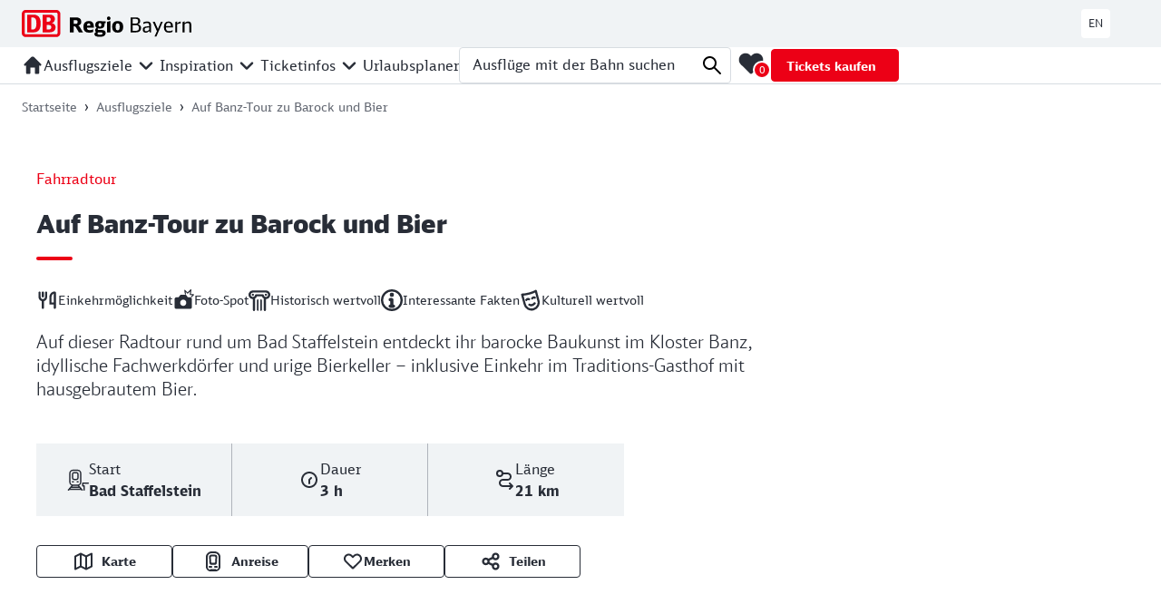

--- FILE ---
content_type: text/html; charset=UTF-8
request_url: https://www.wir-entdecken-bayern.de/touren/auf-banz-tour-zu-barock-und-bier-222448
body_size: 55053
content:

<!DOCTYPE html>
<html lang="de">
<head>
    <meta charset="utf-8">
    <meta http-equiv="X-UA-Compatible" content="IE=edge">
    <meta name="viewport" content="width=device-width, initial-scale=1.0, maximum-scale=5.0">

    <meta name="facebook-domain-verification" content="wfmrb4u752yg04icvvtm7gqp52xdji"/>
    <meta name="p:domain_verify" content="85b498aad7d4fa0a38a96475a35399c1"/>
        <meta property="og:type" content="website">
    <meta property="og:site_name" content="DB Regio Bayern">
    <meta property="og:title" content="Bad Staffelstein: Barock, Bier &amp; Banzer Wald">
    <meta property="og:description" content="Erkundet Bad Staffelstein per Rad: Kloster Banz, fränkische Fachwerkdörfer &amp; ein Gasthof mit eigener Brauerei warten auf euch.">
    <meta property="og:url" content="https://www.wir-entdecken-bayern.de/touren/auf-banz-tour-zu-barock-und-bier-222448">

            <meta property="og:image:url" content="/Touren/Bilder/222448_auf-banz-tour-zu-barock-und-bier/9529/image-thumb__9529__open-graph/212209_Kv4opq_Kloster%20Banz%20%284%29.44ae1a94.jpg"/>
        <meta property="og:image:width" content="2000"/>
        <meta property="og:image:height" content="1500"/>
            <meta property="og:image:url" content="/Touren/Bilder/222448_auf-banz-tour-zu-barock-und-bier/9529/image-thumb__9529__open-graph/212209_Kv4opq_Kloster%20Banz%20%284%29.44ae1a94.jpg"/>
        <meta property="og:image:width" content="2000"/>
        <meta property="og:image:height" content="1500"/>
    
            <link rel="alternate" hreflang="en" href="https://www.discover-bavaria.com/tours/on-a-banz-tour-to-baroque-and-beer-222448">
        <link rel="alternate" hreflang="de" href="https://www.wir-entdecken-bayern.de/touren/auf-banz-tour-zu-barock-und-bier-222448">
    <link rel="canonical" href="https://www.wir-entdecken-bayern.de/touren/auf-banz-tour-zu-barock-und-bier-222448">
    <link rel="prefetch" href="/build/fonts/DBScreenHead-Black.6370ac14.woff" as="font" crossorigin>
    <link rel="prefetch" href="/build/fonts/DBScreenHead-Black.639c0340.woff2" as="font" crossorigin>
    <link rel="prefetch" href="/build/fonts/DBScreenHead-Regular.5e3f89df.woff" as="font" crossorigin>
    <link rel="prefetch" href="/build/fonts/DBScreenHead-Regular.766dc391.woff2" as="font" crossorigin>
    <link rel="prefetch" href="/build/fonts/DBScreenHead-Light.1e439c68.woff" as="font" crossorigin>
    <link rel="prefetch" href="/build/fonts/DBScreenHead-Light.cc8e6cde.woff2" as="font" crossorigin>

                                    
            <meta name="description" content="Erkundet Bad Staffelstein per Rad: Kloster Banz, fränkische Fachwerkdörfer &amp; ein Gasthof mit eigener Brauerei warten auf euch." />

        <title>Bad Staffelstein: Barock, Bier & Banzer Wald - DB Regio Bayern</title>
    

            
    
    
        <link rel="stylesheet" href="/build/static/styles/mtk-v10-1-6.css">
<link rel="stylesheet" href="/build/static/styles/mtk-v10-1-6-ui.css">

        <link rel="stylesheet" href="/build/633.dc67098e.css" integrity="sha384-fRhyFmXbNqCHLXQEXk88/EvDE0i8SPPKADosrOqyf3h/Z1YIddmfaH7cYFVIxrCG"><link rel="stylesheet" href="/build/app.465f91bf.css" integrity="sha384-ZK3wJPigR76LxHZZCXfgZ8agu0TO6iDXRteQaTJ+D/vdNAGZMfnaoyDy+0+1Frao">

            
    
    <template id="site-footer-consent-layer-button">
        <li class="site-footer__menu-list-item">
            <a
                class="site-footer__menu-list-link"
                href="#"
                onclick="window.DB_CMP.showSecondLayer(); return false;"
            >
                Analyse verwalten
            </a>
        </li>
    </template>
    <script>
        var digitalData = {
            "site": {
                "environment": "prod",
                "partner": "Basilicom",
                "project": "Wir-entdecken-Bayern"
            },
            "page": {
                "name": "BAHN_MICRO_DEU_DE_REGIO-BAYERN-16_Touren-AufBanzTourZuBarockUndBier222448",
                "channel": "BAHN_MICRO_DEU_DE_REGIO-BAYERN-16",
                "contentType": "Tour",
                "contentCategory": "Fahrrad|Städte & Sehenswürdigkeiten|Natur & Tiere"
            }
        };

        
        const appendConsentLayerButton = () => {
            const footer = document.querySelector('#site-footer');
            const listItemTpl = document.querySelector('#site-footer-consent-layer-button');
            if(footer && listItemTpl && window.DB_CMP) {
                const li = listItemTpl.content;
                footer.append(li);
            }
        }

    </script>
    <script src="https://assets.adobedtm.com/07cb41f232e5/b03b341b5509/launch-f1bd6e17a0e7.min.js" async onload="appendConsentLayerButton()"></script>

</head>

<body class="body">
    <script type="application/ld+json">
    {
        "@context": "https://schema.org",
        "@type": "WebSite",
        "url": "https://www.wir-entdecken-bayern.de",
        "potentialAction": {
            "@type": "SearchAction",
            "target": "https://www.wir-entdecken-bayern.de/suche?&q={query}",
            "query": "required"
        },
        "publisher": {
            "@type": "Organization",
            "name": "Deutsche Bahn AG",
            "url": "https://www.bahn.de/"
        }
    }
</script>

            <script type="application/ld+json">
    {
        "@context": "https://schema.org",
        "@type": "WebPage",
        "name": "Bad Staffelstein: Barock, Bier &amp; Banzer Wald - DB Regio Bayern",
        "description": "Erkundet Bad Staffelstein per Rad: Kloster Banz, fränkische Fachwerkdörfer &amp; ein Gasthof mit eigener Brauerei warten auf euch.",
        "publisher": {
            "@type": "Organization",
            "name": "Deutsche Bahn AG",
            "url": "https://www.bahn.de/"
        }
    }
</script>
    



<div id="db-regio-app" class="page-main" aria-label="Bad Staffelstein: Barock, Bier & Banzer Wald">

    <header class="site-header">
    <div class="site-header__meta">
    <div class="site-header__meta-inner">
        <div class="site-header__logo">

            <nav
    class="header-skip-links"
    aria-live="off"
    aria-atomic="false"
    aria-label="Sprungmarken Navigation"
>
    <ul class="header-skip-links__list">
        <li>
            <a
                class="header-skip-links__link"
                href="#page-nav"
            >
                Zur Hauptnavigation springen
            </a>
        </li>
        <li>
            <a
                class="header-skip-links__link"
                href="#page-search"
            >
                Zur Seitensuche springen
            </a>
        </li>
        <li>
            <a
                class="header-skip-links__link"
                href="#page-content"
            >
                Zum Hauptinhalt springen
            </a>
        </li>
        <li>
            <a
                class="header-skip-links__link"
                href="#page-footer"
            >
                Zum Footer springen
            </a>
        </li>
    </ul>
</nav>


            <a href="/" aria-label="DB Regio Bayern - Zur Startseite">
                <svg
                    xmlns="http://www.w3.org/2000/svg"
                    viewBox="0 0 881 141"
                    style="width: 187px; height: auto;"
                    aria-label="DB Regio Bayern - Website Logo"
                >
                    <g transform="translate(0 0)">

                        <path d="M180.188 0.000250483H20.2882C17.6534 -0.0129481 15.0419 0.495578 12.6038 1.49661C10.1658 2.49764 7.94918 3.97145 6.08141 5.83336C4.21363 7.69526 2.73149 9.90856 1.72015 12.3461C0.70881 14.7836 0.188199 17.3973 0.188232 20.0371V120.221C0.214668 125.544 2.34401 130.641 6.11062 134.395C9.87724 138.15 14.9747 140.258 20.2882 140.258H180.188C185.509 140.231 190.602 138.093 194.351 134.31C198.1 130.528 200.199 125.411 200.188 120.081V20.0371C200.188 14.723 198.081 9.62652 194.33 5.86889C190.58 2.11126 185.493 0.000250483 180.188 0.000250483ZM185.588 120.081C185.615 120.814 185.496 121.545 185.238 122.231C184.98 122.917 184.588 123.545 184.086 124.079C183.583 124.612 182.98 125.04 182.311 125.337C181.642 125.635 180.92 125.796 180.188 125.811H20.2882C19.5479 125.809 18.8155 125.658 18.1348 125.366C17.454 125.075 16.8388 124.649 16.3256 124.114C15.8125 123.58 15.4119 122.947 15.1478 122.254C14.8837 121.561 14.7614 120.822 14.7882 120.081V20.0371C14.7503 19.2892 14.8644 18.5415 15.1235 17.8392C15.3826 17.1369 15.7814 16.4946 16.2957 15.9513C16.81 15.4079 17.429 14.9749 18.1153 14.6784C18.8016 14.3819 19.5408 14.2281 20.2882 14.2264H180.188C180.927 14.2415 181.655 14.4052 182.33 14.7076C183.005 15.01 183.612 15.4451 184.115 15.987C184.619 16.5289 185.009 17.1667 185.262 17.8624C185.515 18.5581 185.626 19.2976 185.588 20.0371V120.081Z" fill="#EC0016"></path>
                        <path d="M61.3533 116.034H27.7133V24.2258H61.3533C85.0533 24.2258 98.1533 39.0931 98.1533 69.7093C98.1933 96.2781 89.2933 115.814 61.3533 116.034ZM75.9733 71.6128C75.9733 53.1189 73.9733 38.6723 54.1733 38.6723H49.7133V101.147H57.5333C69.1933 101.147 75.9733 91.8099 75.9733 71.6128Z" fill="#EC0016"></path>
                        <path d="M156.194 68.0045C160.786 66.6131 164.815 63.7888 167.693 59.9431C170.571 56.0975 172.148 51.4315 172.194 46.6252C172.194 44.7217 171.814 24.2641 146.034 24.2641H107.794V116.033H140.194C148.774 116.033 175.514 116.033 175.514 90.2253C175.514 83.7734 172.874 71.6311 156.194 68.0045ZM129.594 38.4101H136.514C146.374 38.4101 150.294 41.8564 150.294 49.4704C150.294 55.4815 145.974 60.5708 138.294 60.5708H129.594V38.4101ZM138.614 101.145H129.594V77.562H139.214C150.634 77.562 153.434 84.2343 153.434 89.3637C153.434 101.145 142.194 101.145 138.614 101.145Z" fill="#EC0016"></path>
                    </g>
                    <path d="M0 0L0-77.79L29.96-77.79Q44.19-77.79 51.79-72.33Q59.38-66.88 59.38-55.00L59.38-55.00Q59.38-46.55 55.05-41.78Q50.72-37.02 40.77-34.67L40.77-34.67L41.09-36.59Q44.73-35.31 47.13-33.17Q49.54-31.03 51.89-27.18L51.89-27.18L68.16 0L46.76 0L33.06-23.43Q31.24-26.64 29.85-28.25Q28.46-29.85 26.86-30.44Q25.25-31.03 22.79-31.03L22.79-31.03L14.23-31.03L19.58-36.06L19.58 0L0 0ZM19.58-38.09L14.23-43.76L29.32-43.76Q35.31-43.76 37.82-46.12Q40.34-48.47 40.34-53.82L40.34-53.82Q40.34-59.28 37.93-61.42Q35.52-63.56 29.32-63.56L29.32-63.56L10.91-63.56L19.58-72.22L19.58-38.09Z" fill="#0000000" transform="translate(249.76448111236095 116.00799560485757)"></path>
                    <path d="M100.90 1.71Q85.07 1.71 77.63-5.46Q70.19-12.63 70.19-28.03L70.19-28.03L70.19-28.46Q70.19-43.12 77.63-51.04Q85.07-58.96 98.76-58.96L98.76-58.96Q111.71-58.96 118.18-51.57Q124.66-44.19 124.66-29.64L124.66-29.64L124.66-24.61L79.93-24.61L79.82-34.45L112.46-34.45L106.89-27.18Q106.89-34.99 106.25-39.05Q105.61-43.12 103.79-44.89Q101.97-46.65 98.44-46.65L98.44-46.65Q93.20-46.65 91.11-43.23Q89.02-39.80 88.70-31.78L88.70-31.78L88.81-26.64Q88.92-20.65 90.09-17.55Q91.27-14.45 94.21-13.11Q97.16-11.77 102.93-11.77L102.93-11.77Q107.54-11.77 111.49-12.57Q115.45-13.38 121.45-15.52L121.45-15.52L121.45-2.25Q115.99-0.21 111.12 0.75Q106.25 1.71 100.90 1.71L100.90 1.71Z" fill="#0000000" transform="translate(249.76448111236095 116.00799560485757)"></path>
                    <path d="M155.69 23.11Q141.67 23.11 134.55 19.69Q127.44 16.26 127.44 9.52L127.44 9.52Q127.44 5.14 130.70 1.66Q133.96-1.82 141.67-4.17L141.67-4.17L148.73-2.67Q145.95 0.11 144.82 2.19Q143.70 4.28 143.70 6.53L143.70 6.53Q143.70 9.42 146.59 10.65Q149.48 11.88 156.11 11.88L156.11 11.88Q163.18 11.88 166.49 10.59Q169.81 9.31 169.81 5.46L169.81 5.46Q169.81 2.67 167.88 1.55Q165.96 0.43 161.14 0.43L161.14 0.43L153.55 0.43Q150.76 0.43 148.73 0.21Q146.70 0 143.27-0.54L143.27-0.54L138.46-1.28Q134.50-3.10 132.79-5.30Q131.08-7.49 131.08-10.81L131.08-10.81Q131.08-15.09 133.75-18.89Q136.43-22.68 142.42-26.43L142.42-26.43L147.66-22.58Q145.73-20.97 145.15-19.79Q144.56-18.62 144.56-17.01L144.56-17.01Q144.56-14.66 146.06-13.54Q147.55-12.41 150.55-12.41L150.55-12.41L164.57-12.41Q175.59-12.41 180.78-8.56Q185.97-4.71 185.97 3.42L185.97 3.42Q185.97 13.27 178.48 18.19Q170.99 23.11 155.69 23.11L155.69 23.11ZM156.22-19.47Q152.69-19.47 149.75-19.96Q146.80-20.44 143.06-21.72L143.06-21.72L140.38-22.90Q135.78-25.89 133.80-29.64Q131.82-33.38 131.82-38.84L131.82-38.84Q131.82-48.47 138.19-53.71Q144.56-58.96 156.33-58.96L156.33-58.96Q160.39-58.96 163.66-58.37Q166.92-57.78 170.56-56.39L170.56-56.39L177.94-49.01Q179.33-46.12 179.81-44.24Q180.30-42.37 180.30-39.59L180.30-39.59Q180.30-29.96 174.04-24.72Q167.78-19.47 156.22-19.47L156.22-19.47ZM156.22-29.43Q160.07-29.43 161.73-31.56Q163.39-33.70 163.39-39.05L163.39-39.05Q163.39-44.30 161.78-46.33Q160.18-48.36 156.11-48.36L156.11-48.36Q152.15-48.36 150.44-46.28Q148.73-44.19 148.73-39.05L148.73-39.05Q148.73-33.81 150.39-31.62Q152.05-29.43 156.22-29.43L156.22-29.43ZM172.59-45.15L159.86-57.03L186.07-57.03L186.07-47.40L184.25-47.40Q182.22-47.40 179.92-46.92Q177.62-46.44 174.41-45.58L174.41-45.58L172.59-45.15Z" fill="#0000000" transform="translate(249.76448111236095 116.00799560485757)"></path>
                    <path d="M192.81-55.21Q198.06-55.43 201.48-56.28Q204.91-57.14 206.62-58.74L206.62-58.74L210.79-58.74L210.79 0L192.81 0L192.81-55.21ZM201.91-63.45Q197.74-63.45 195.11-66.13Q192.49-68.80 192.49-72.87L192.49-72.87Q192.49-76.83 195.17-79.50Q197.84-82.18 201.91-82.18L201.91-82.18Q205.87-82.18 208.54-79.50Q211.22-76.83 211.22-72.76L211.22-72.76Q211.22-68.80 208.54-66.13Q205.87-63.45 201.91-63.45L201.91-63.45Z" fill="#0000000" transform="translate(249.76448111236095 116.00799560485757)"></path>
                    <path d="M248.45 1.71Q234.44 1.71 226.95-6.05Q219.46-13.80 219.46-28.57L219.46-28.57L219.46-28.89Q219.46-43.34 227.00-51.15Q234.54-58.96 248.45-58.96L248.45-58.96Q262.47-58.96 269.96-51.15Q277.45-43.34 277.45-28.68L277.45-28.68L277.45-28.25Q277.45-13.80 269.91-6.05Q262.36 1.71 248.45 1.71L248.45 1.71ZM248.56-10.70Q254.66-10.70 256.69-14.98Q258.73-19.26 258.73-28.46L258.73-28.46L258.73-28.68Q258.73-37.88 256.64-42.16Q254.55-46.44 248.56-46.44L248.56-46.44Q244.28-46.44 241.98-44.46Q239.68-42.48 238.93-38.73Q238.18-34.99 238.18-28.68L238.18-28.68L238.18-28.46Q238.18-22.04 238.98-18.35Q239.79-14.66 242.03-12.68Q244.28-10.70 248.56-10.70L248.56-10.70Z" fill="#0000000" transform="translate(249.76448111236095 116.00799560485757)"></path>
                    <path d="M0 0L0-77.79L26.43-77.79Q37.66-77.79 43.60-72.87Q49.54-67.94 49.54-58.53L49.54-58.53Q49.54-52.22 46.60-48.36Q43.66-44.51 36.81-41.94L36.81-41.94Q45.37-40.34 49.70-35.31Q54.03-30.28 54.03-22.15L54.03-22.15Q54.03-11.45 47.03-5.72Q40.02 0 26.96 0L26.96 0L0 0ZM10.38-7.81L23.65-7.81Q33.81-7.81 38.41-10.97Q43.01-14.12 43.01-22.68L43.01-22.68Q43.01-30.28 39.00-33.92Q34.99-37.56 26.64-37.56L26.64-37.56L10.38-37.56L10.38-7.81ZM10.38-45.37L25.25-45.37Q32.21-45.37 35.42-48.42Q38.63-51.47 38.63-58.31L38.63-58.31Q38.63-64.63 35.63-67.30Q32.63-69.98 25.79-69.98L25.79-69.98L10.38-69.98L10.38-45.37Z" fill="#0000000" transform="translate(565.735481112361 116.00799560485757)"></path>
                    <path d="M99.19 0L96.30-7.38Q92.02-2.67 87.63-0.54Q83.25 1.60 78.11 1.60L78.11 1.60Q70.83 1.60 66.77-2.46Q62.70-6.53 62.70-13.91L62.70-13.91Q62.70-21.40 66.34-24.98Q69.98-28.57 76.40-29.75Q82.82-30.92 95.87-31.89L95.87-31.89L95.87-36.49Q95.87-43.01 93.36-45.80Q90.84-48.58 85.06-48.58L85.06-48.58Q80.78-48.58 76.45-47.45Q72.12-46.33 66.13-43.66L66.13-43.66L66.13-51.68Q71.26-54.14 75.92-55.27Q80.57-56.39 85.60-56.39L85.60-56.39Q96.09-56.39 100.95-51.57Q105.82-46.76 105.82-36.38L105.82-36.38L105.93 0L99.19 0ZM72.65-14.34Q72.65-9.74 74.53-7.70Q76.40-5.67 80.68-5.67L80.68-5.67Q88.70-5.67 95.87-13.59L95.87-13.59L95.87-25.57Q86.35-25.04 81.53-24.02Q76.72-23.00 74.69-20.81Q72.65-18.62 72.65-14.34L72.65-14.34Z" fill="#0000000" transform="translate(565.735481112361 116.00799560485757)"></path>
                    <path d="M123.80 21.61L136.32-6.10L114.38-55.43L125.08-55.43L141.45-17.55L157.40-55.43L167.03-55.43L133.64 21.61L123.80 21.61Z" fill="#0000000" transform="translate(565.735481112361 116.00799560485757)"></path>
                    <path d="M199.13 1.60Q185.97 1.60 179.28-5.67Q172.59-12.95 172.59-27.18L172.59-27.18L172.59-27.39Q172.59-41.41 178.90-48.90Q185.22-56.39 197.09-56.39L197.09-56.39Q208.12-56.39 213.95-49.59Q219.78-42.80 219.78-29.96L219.78-29.96L219.78-25.47L183.18-25.47Q183.18-14.98 186.88-10.59Q190.57-6.21 199.34-6.21L199.34-6.21Q203.84-6.21 207.26-7.12Q210.68-8.03 217.32-11.02L217.32-11.02L217.32-2.78Q212.29-0.43 208.12 0.59Q203.94 1.60 199.13 1.60L199.13 1.60ZM183.18-32.74L209.08-32.74Q208.54-41.94 205.87-45.64Q203.19-49.33 196.99-49.33L196.99-49.33Q190.03-49.33 186.93-45.10Q183.83-40.87 183.18-32.74L183.18-32.74Z" fill="#0000000" transform="translate(565.735481112361 116.00799560485757)"></path>
                    <path d="M231.76-54.03Q234.22-54.14 236.47-54.84Q238.72-55.53 240.00-56.71L240.00-56.71L241.71-56.71L241.71-47.19Q251.45-55.64 260.01-56.39L260.01-56.39L260.01-46.76Q248.99-45.69 241.71-42.05L241.71-42.05L241.71 0L231.76 0L231.76-54.03Z" fill="#0000000" transform="translate(565.735481112361 116.00799560485757)"></path>
                    <path d="M269.53-54.03Q271.99-54.14 274.24-54.84Q276.49-55.53 277.77-56.71L277.77-56.71L279.48-56.71L279.48-47.62Q285.48-52.43 290.02-54.41Q294.57-56.39 299.71-56.39L299.71-56.39Q306.88-56.39 310.89-51.89Q314.90-47.40 314.90-39.27L314.90-39.27L314.90 0L304.95 0L304.95-37.88Q304.95-43.23 302.86-45.69Q300.78-48.15 296.39-48.15L296.39-48.15Q292.54-48.15 289.22-46.92Q285.90-45.69 279.48-41.73L279.48-41.73L279.48 0L269.53 0L269.53-54.03Z" fill="#0000000" transform="translate(565.735481112361 116.00799560485757)"></path>
                </svg>
            </a>
        </div>

        <div class="site-header__lang">
            <a
                class="site-header__lang-link"
                href="https://www.discover-bavaria.com/tours/on-a-banz-tour-to-baroque-and-beer-222448"
                aria-label="Zur deutschen Webseite wechseln"
            >
                EN
            </a>
        </div>
    </div>
</div>
    <span id="page-nav"></span>
    <div class="site-header__nav">
    <div class="site-header__nav-inner">

                                <v-main-navigation v-slot="scope">
    <nav
        class="main-navigation"
        aria-label="Hauptnavigation"
    >
        <ul class="main-navigation__list">
                                                            
                    <li class="main-navigation__item ">
                                                    <a
                                class="main-navigation__link main-navigation__link--home"
                                href="/"
                                target="_self"
                                aria-label="Startseite"
                                impression-interaction="main-navigation"
                            >
                                
    <span aria-hidden="true"
        class="icon icon--home-filled icon--sm">
        <svg width="24" height="24" viewBox="0 0 24 24" xmlns="http://www.w3.org/2000/svg">
    <path d="M8.44 21.6H6.007c-.585 0-1.206-.515-1.206-1.218v-8.476l-.34.375a1.146 1.146 0 0 1-.842.351c-.703 0-1.218-.538-1.218-1.24 0-.258.094-.516.28-.703L9.73 3.618C10.243 3.102 10.806 2.4 12 2.4s1.755.703 2.271 1.218l6.978 6.954a1.2 1.2 0 0 1 .351.866c0 .68-.562 1.194-1.24 1.194-.282 0-.544-.065-.727-.257l-.433-.469v8.476c0 .656-.62 1.218-1.206 1.218h-2.388c-.632 0-1.206-.421-1.206-1.054V14.4H9.6v6.006c0 .632-.41 1.194-1.16 1.194z" fill="currentColor" fill-rule="evenodd"/>
</svg>

    </span>
                            </a>
                        
                        
                    </li>
                                                                                            
                    <li class="main-navigation__item ">
                                                    <span
                                class="main-navigation__link-group"
                                @mouseover="scope.openSubMenu(0)"
                                @mouseout="scope.closeSubMenuDelayed"
                                @keydown.esc="scope.closeSubMenu"
                            >
                                <a
                                    class="main-navigation__link"
                                    href="/ausflugsziele"
                                    target="_self"
                                    impression-interaction="main-navigation"
                                >
                                    <span>Ausflugsziele</span>
                                </a>

                                                                    <button
                                        class="main-navigation__expand-button"
                                        :ref="scope.addTriggerButtonRef"
                                        aria-expanded="false"
                                        aria-label="Unternavigation für Ausflugsziele öffnen"
                                        @click.prevent="scope.openSubMenu(0)"
                                    >
                                        
    <span aria-hidden="true"
        class="icon icon--chevron-down icon--sm">
        <svg width="24" height="24" viewBox="0 0 24 24" xmlns="http://www.w3.org/2000/svg">
    <path d="M5.993 8.4c-.636 0-1.193.518-1.193 1.194 0 .319.16.637.358.836l6.007 6.012c.238.239.557.358.835.358.273 0 .546-.088.743-.263l6.1-6.107c.238-.199.357-.517.357-.836 0-.676-.557-1.194-1.193-1.194-.319 0-.637.12-.875.358L12 13.894 6.868 8.758a1.234 1.234 0 0 0-.875-.358z" fill="currentColor" fill-rule="evenodd"/>
</svg>

    </span>
                                    </button>
                                                            </span>
                        
                                                    <nav
                                class="sub-navigation"
                                :ref="scope.addRef"
                                @mouseover="scope.openSubMenu(0)"
                                @mouseout="scope.closeSubMenuDelayed"
                                @keydown.esc="scope.closeSubMenu"
                            >
                                <ul class="sub-navigation__list  main">
                                                                            <li class="sub-navigation__item ">
                                            <a
                                                href="/ausflugsziele"
                                                target="_self"
                                                class="sub-navigation__link"
                                                impression-interaction="sub-navigation"
                                            >
                                                Alle Ausflugsziele
                                            </a>
                                        </li>
                                                                            <li class="sub-navigation__item ">
                                            <a
                                                href="/ausflugsziele/kategorie/essen-trinken"
                                                target="_self"
                                                class="sub-navigation__link"
                                                impression-interaction="sub-navigation"
                                            >
                                                Essen & Trinken
                                            </a>
                                        </li>
                                                                            <li class="sub-navigation__item ">
                                            <a
                                                href="/ausflugsziele/kategorie/kunst-kultur"
                                                target="_self"
                                                class="sub-navigation__link"
                                                impression-interaction="sub-navigation"
                                            >
                                                Kunst & Kultur
                                            </a>
                                        </li>
                                                                            <li class="sub-navigation__item ">
                                            <a
                                                href="/ausflugsziele/kategorie/sport-action"
                                                target="_self"
                                                class="sub-navigation__link"
                                                impression-interaction="sub-navigation"
                                            >
                                                Sport & Action
                                            </a>
                                        </li>
                                                                            <li class="sub-navigation__item ">
                                            <a
                                                href="/ausflugsziele/kategorie/staedte-sehenswuerdigkeiten"
                                                target="_self"
                                                class="sub-navigation__link"
                                                impression-interaction="sub-navigation"
                                            >
                                                Städte & Sehenswürdigkeiten
                                            </a>
                                        </li>
                                                                            <li class="sub-navigation__item ">
                                            <a
                                                href="/ausflugsziele/kategorie/baden-wellness"
                                                target="_self"
                                                class="sub-navigation__link"
                                                impression-interaction="sub-navigation"
                                            >
                                                Baden & Wellness
                                            </a>
                                        </li>
                                                                            <li class="sub-navigation__item ">
                                            <a
                                                href="/ausflugsziele/kategorie/natur-tiere"
                                                target="_self"
                                                class="sub-navigation__link"
                                                impression-interaction="sub-navigation"
                                            >
                                                Natur & Tiere
                                            </a>
                                        </li>
                                                                            <li class="sub-navigation__item ">
                                            <a
                                                href="/ausflugsziele/kategorie/fahrrad"
                                                target="_self"
                                                class="sub-navigation__link"
                                                impression-interaction="sub-navigation"
                                            >
                                                Fahrrad
                                            </a>
                                        </li>
                                                                    </ul>
                            </nav>
                                                    
                    </li>
                                                                
                    <li class="main-navigation__item ">
                                                    <span
                                class="main-navigation__link-group"
                                @mouseover="scope.openSubMenu(1)"
                                @mouseout="scope.closeSubMenuDelayed"
                                @keydown.esc="scope.closeSubMenu"
                            >
                                <a
                                    class="main-navigation__link"
                                    href="/inspiration"
                                    target="_self"
                                    impression-interaction="main-navigation"
                                >
                                    <span>Inspiration</span>
                                </a>

                                                                    <button
                                        class="main-navigation__expand-button"
                                        :ref="scope.addTriggerButtonRef"
                                        aria-expanded="false"
                                        aria-label="Unternavigation für Inspiration öffnen"
                                        @click.prevent="scope.openSubMenu(1)"
                                    >
                                        
    <span aria-hidden="true"
        class="icon icon--chevron-down icon--sm">
        <svg width="24" height="24" viewBox="0 0 24 24" xmlns="http://www.w3.org/2000/svg">
    <path d="M5.993 8.4c-.636 0-1.193.518-1.193 1.194 0 .319.16.637.358.836l6.007 6.012c.238.239.557.358.835.358.273 0 .546-.088.743-.263l6.1-6.107c.238-.199.357-.517.357-.836 0-.676-.557-1.194-1.193-1.194-.319 0-.637.12-.875.358L12 13.894 6.868 8.758a1.234 1.234 0 0 0-.875-.358z" fill="currentColor" fill-rule="evenodd"/>
</svg>

    </span>
                                    </button>
                                                            </span>
                        
                                                    <nav
                                class="sub-navigation"
                                :ref="scope.addRef"
                                @mouseover="scope.openSubMenu(1)"
                                @mouseout="scope.closeSubMenuDelayed"
                                @keydown.esc="scope.closeSubMenu"
                            >
                                <ul class="sub-navigation__list  main">
                                                                            <li class="sub-navigation__item ">
                                            <a
                                                href="https://www.wir-entdecken-bayern.de/inspirator"
                                                target="_self"
                                                class="sub-navigation__link"
                                                impression-interaction="sub-navigation"
                                            >
                                                <span class="sub-navigation__link-icon sub-navigation__link-icon--inspirator">Inspirator</span>
                                            </a>
                                        </li>
                                                                            <li class="sub-navigation__item ">
                                            <a
                                                href="/inspiration/kategorie/unsere-lieblinge"
                                                target="_self"
                                                class="sub-navigation__link"
                                                impression-interaction="sub-navigation"
                                            >
                                                <span style="font-family: Arial;">&#9825;</span> Unsere Lieblinge
                                            </a>
                                        </li>
                                                                            <li class="sub-navigation__item ">
                                            <a
                                                href="/inspiration/kategorie/ausflugstipps-freunde"
                                                target="_self"
                                                class="sub-navigation__link"
                                                impression-interaction="sub-navigation"
                                            >
                                                für Freunde
                                            </a>
                                        </li>
                                                                            <li class="sub-navigation__item ">
                                            <a
                                                href="/inspiration/kategorie/ausflugstipps-familie"
                                                target="_self"
                                                class="sub-navigation__link"
                                                impression-interaction="sub-navigation"
                                            >
                                                für Familien
                                            </a>
                                        </li>
                                                                            <li class="sub-navigation__item ">
                                            <a
                                                href="/inspiration/kategorie/ausflugstipps-paare"
                                                target="_self"
                                                class="sub-navigation__link"
                                                impression-interaction="sub-navigation"
                                            >
                                                für Paare
                                            </a>
                                        </li>
                                                                            <li class="sub-navigation__item ">
                                            <a
                                                href="/inspiration/kategorie/ausflugstipps-best-ager"
                                                target="_self"
                                                class="sub-navigation__link"
                                                impression-interaction="sub-navigation"
                                            >
                                                für 65+
                                            </a>
                                        </li>
                                                                            <li class="sub-navigation__item ">
                                            <a
                                                href="/inspiration/kategorie/ausflugstipps-solotouren"
                                                target="_self"
                                                class="sub-navigation__link"
                                                impression-interaction="sub-navigation"
                                            >
                                                für Solo-Touren
                                            </a>
                                        </li>
                                                                    </ul>
                            </nav>
                                                    
                    </li>
                                                                
                    <li class="main-navigation__item ">
                                                    <span
                                class="main-navigation__link-group"
                                @mouseover="scope.openSubMenu(2)"
                                @mouseout="scope.closeSubMenuDelayed"
                                @keydown.esc="scope.closeSubMenu"
                            >
                                <a
                                    class="main-navigation__link"
                                    href="/tickets"
                                    target="_self"
                                    impression-interaction="main-navigation"
                                >
                                    <span>Ticketinfos</span>
                                </a>

                                                                    <button
                                        class="main-navigation__expand-button"
                                        :ref="scope.addTriggerButtonRef"
                                        aria-expanded="false"
                                        aria-label="Unternavigation für Ticketinfos öffnen"
                                        @click.prevent="scope.openSubMenu(2)"
                                    >
                                        
    <span aria-hidden="true"
        class="icon icon--chevron-down icon--sm">
        <svg width="24" height="24" viewBox="0 0 24 24" xmlns="http://www.w3.org/2000/svg">
    <path d="M5.993 8.4c-.636 0-1.193.518-1.193 1.194 0 .319.16.637.358.836l6.007 6.012c.238.239.557.358.835.358.273 0 .546-.088.743-.263l6.1-6.107c.238-.199.357-.517.357-.836 0-.676-.557-1.194-1.193-1.194-.319 0-.637.12-.875.358L12 13.894 6.868 8.758a1.234 1.234 0 0 0-.875-.358z" fill="currentColor" fill-rule="evenodd"/>
</svg>

    </span>
                                    </button>
                                                            </span>
                        
                                                    <nav
                                class="sub-navigation"
                                :ref="scope.addRef"
                                @mouseover="scope.openSubMenu(2)"
                                @mouseout="scope.closeSubMenuDelayed"
                                @keydown.esc="scope.closeSubMenu"
                            >
                                <ul class="sub-navigation__list ticket-list main">
                                                                            <li class="sub-navigation__item ">
                                            <a
                                                href="/tickets#deutschlandticket"
                                                target="_self"
                                                class="sub-navigation__link"
                                                impression-interaction="sub-navigation"
                                            >
                                                Deutschland-Ticket
                                            </a>
                                        </li>
                                                                            <li class="sub-navigation__item ">
                                            <a
                                                href="/tickets#bayern-ticket"
                                                target="_self"
                                                class="sub-navigation__link"
                                                impression-interaction="sub-navigation"
                                            >
                                                Bayern-Ticket
                                            </a>
                                        </li>
                                                                            <li class="sub-navigation__item ">
                                            <a
                                                href="/tickets#regio-ticket-allgaeu-schwaben"
                                                target="_self"
                                                class="sub-navigation__link"
                                                impression-interaction="sub-navigation"
                                            >
                                                Regio-Ticket Allgäu-Schwaben
                                            </a>
                                        </li>
                                                                            <li class="sub-navigation__item ">
                                            <a
                                                href="/tickets#regio-ticket-werdenfels-innsbruck"
                                                target="_self"
                                                class="sub-navigation__link"
                                                impression-interaction="sub-navigation"
                                            >
                                                Regio-Ticket Werdenfels (+ Innsbruck)
                                            </a>
                                        </li>
                                                                            <li class="sub-navigation__item ">
                                            <a
                                                href="/tickets#regio-ticket-donau-isar"
                                                target="_self"
                                                class="sub-navigation__link"
                                                impression-interaction="sub-navigation"
                                            >
                                                Regio-Ticket Donau-Isar
                                            </a>
                                        </li>
                                                                            <li class="sub-navigation__item ">
                                            <a
                                                href="/tickets#regio-ticket-muenchen-nuernberg"
                                                target="_self"
                                                class="sub-navigation__link"
                                                impression-interaction="sub-navigation"
                                            >
                                                Regio-Ticket München-Nürnberg
                                            </a>
                                        </li>
                                                                            <li class="sub-navigation__item ">
                                            <a
                                                href="/tickets#regio-ticket-franken-thueringen"
                                                target="_self"
                                                class="sub-navigation__link"
                                                impression-interaction="sub-navigation"
                                            >
                                                Regio-Ticket Franken-Thüringen
                                            </a>
                                        </li>
                                                                            <li class="sub-navigation__item ">
                                            <a
                                                href="/tickets#regio-ticket-main-spessart-frankfurt"
                                                target="_self"
                                                class="sub-navigation__link"
                                                impression-interaction="sub-navigation"
                                            >
                                                Regio-Ticket Main-Spessart (+ Frankfurt)
                                            </a>
                                        </li>
                                                                    </ul>
                            </nav>
                                                    
                    </li>
                                                                
                    <li class="main-navigation__item ">
                                                    <span
                                class="main-navigation__link-group"
                                @mouseover="scope.openSubMenu(3)"
                                @mouseout="scope.closeSubMenuDelayed"
                                @keydown.esc="scope.closeSubMenu"
                            >
                                <a
                                    class="main-navigation__link"
                                    href="/urlaubsplaner"
                                    target="_self"
                                    impression-interaction="main-navigation"
                                >
                                    <span>Urlaubsplaner</span>
                                </a>

                                                            </span>
                        
                        
                    </li>
                                                                                                                                                                                                                                                                                                                                                                                                                                            </ul>
    </nav>
</v-main-navigation>


                <div class="secondary-navigation">
    <div class="search-form" id="page-search">
    <form action="/suche">
        <div class="search-form__input-wrapper">
            <label
                class="sr-only"
                for="header-search-form"
            >
                Ausflüge mit der Bahn suchen
            </label>
            <input
                id="header-search-form"
                class="search-form__input-field"
                name="q"
                type="search"
                formnovalidate
                autocomplete="on"
                placeholder="Ausflüge mit der Bahn suchen"
                value=""
            />
            <button class="search-form__button" title="Suchen">
                
    <span aria-hidden="true"
        class="icon icon--search icon--sm">
        <svg width="24" height="24" viewBox="0 0 24 24" xmlns="http://www.w3.org/2000/svg">
    <path d="M9.5 2c4.156 0 7.531 3.374 7.531 7.497a7.582 7.582 0 0 1-1.531 4.592l6.219 6.216c.375.375.375 1 0 1.406-.375.374-.938.374-1.344.062l-6.281-6.279A7.59 7.59 0 0 1 9.5 17.025c-4.125 0-7.5-3.374-7.5-7.528C2 5.374 5.375 2 9.5 2zm0 2A5.507 5.507 0 0 0 4 9.496c0 3.061 2.469 5.529 5.5 5.529a5.52 5.52 0 0 0 5.531-5.53C15.031 6.467 12.562 4 9.5 4z" fill="currentColor" fill-rule="evenodd"/>
</svg>

    </span>
            </button>
        </div>

    </form>
</div>

    <bookmark-list
        destination-document-url="/ausflugsziele"
        planner-document-url="/urlaubsplaner"
        
    ></bookmark-list>

    <div>
        

        
<a class="button-primary-header "
   data-lead-button="Lead-Head"
   data-lead-button-text="Tickets kaufen"
   data-lead-button-location="Bad Staffelstein"
   data-lead-button-station="Bahnhof Bad Staffelstein"
   id="2891"
   href="https://www.bahn.de/link_verbindungssuche?ZO=Bad Staffelstein&amp;VM=03,04,05,06,07,08,09&amp;S=false"
   target="_blank"
   rel="noopener"
   impression-lead="ticket-purchase"
>
    <div class="button-primary-header__icon">
                    
    <span aria-hidden="true"
        class="icon icon--buy-ticket icon--sm">
        <svg width="24" height="24" viewBox="0 0 24 24" xmlns="http://www.w3.org/2000/svg">
    <path d="M13.5 4.497c1.242 0 2.25 1.03 2.25 2.27V19.48c0 1.24-1.008 2.271-2.25 2.271h-9c-1.242 0-2.25-1.03-2.25-2.27V6.766c0-1.24 1.008-2.27 2.25-2.27h9zm6-2.997c1.242 0 2.25 1.03 2.25 2.27v12.713c0 1.24-1.008 2.27-2.25 2.27h-1.477a.76.76 0 0 1-.75-.772c0-.398.329-.75.75-.75H19.5a.74.74 0 0 0 .75-.748V3.77a.74.74 0 0 0-.75-.75h-9a.755.755 0 0 1-.75-.748.76.76 0 0 1 .75-.773h9zM6 16.483a.76.76 0 0 0-.75.772c0 .398.328.75.75.75s.75-.352.75-.75a.76.76 0 0 0-.75-.772zm3 0a.76.76 0 0 0-.75.772c0 .398.328.75.75.75s.75-.352.75-.75a.76.76 0 0 0-.75-.772zm3 0a.76.76 0 0 0-.75.772c0 .398.328.75.75.75s.75-.352.75-.75a.76.76 0 0 0-.75-.772zm6-3.746c.422 0 .75.351.75.75a.74.74 0 0 1-.75.748.74.74 0 0 1-.75-.749c0-.398.328-.749.75-.749z" fill="currentColor" fill-rule="evenodd"/>
</svg>

    </span>
            </div>
    <div class="button-primary-header__label">
        Tickets kaufen
    </div>
</a>
    </div>
</div>

    </div>
</div>
    <div class="small-screen-navigation">
    <div class="small-screen-navigation__header">
        <div class="small-screen-navigation__header-logo">
            <div class="site-header__logo">

                <nav
    class="header-skip-links"
    aria-live="off"
    aria-atomic="false"
    aria-label="Sprungmarken Navigation"
>
    <ul class="header-skip-links__list">
        <li>
            <a
                class="header-skip-links__link"
                href="#page-nav"
            >
                Zur Hauptnavigation springen
            </a>
        </li>
        <li>
            <a
                class="header-skip-links__link"
                href="#page-search"
            >
                Zur Seitensuche springen
            </a>
        </li>
        <li>
            <a
                class="header-skip-links__link"
                href="#page-content"
            >
                Zum Hauptinhalt springen
            </a>
        </li>
        <li>
            <a
                class="header-skip-links__link"
                href="#page-footer"
            >
                Zum Footer springen
            </a>
        </li>
    </ul>
</nav>


                <a href="/" aria-label="Zur Startseite">
                    <svg
                        xmlns="http://www.w3.org/2000/svg"
                        viewBox="0 0 881 141"
                        style="width: 187px; height: auto;"
                        aria-label="DB Regio Bayern - Website Logo"
                    >
                        <g transform="translate(0 0)">

                            <path d="M180.188 0.000250483H20.2882C17.6534 -0.0129481 15.0419 0.495578 12.6038 1.49661C10.1658 2.49764 7.94918 3.97145 6.08141 5.83336C4.21363 7.69526 2.73149 9.90856 1.72015 12.3461C0.70881 14.7836 0.188199 17.3973 0.188232 20.0371V120.221C0.214668 125.544 2.34401 130.641 6.11062 134.395C9.87724 138.15 14.9747 140.258 20.2882 140.258H180.188C185.509 140.231 190.602 138.093 194.351 134.31C198.1 130.528 200.199 125.411 200.188 120.081V20.0371C200.188 14.723 198.081 9.62652 194.33 5.86889C190.58 2.11126 185.493 0.000250483 180.188 0.000250483ZM185.588 120.081C185.615 120.814 185.496 121.545 185.238 122.231C184.98 122.917 184.588 123.545 184.086 124.079C183.583 124.612 182.98 125.04 182.311 125.337C181.642 125.635 180.92 125.796 180.188 125.811H20.2882C19.5479 125.809 18.8155 125.658 18.1348 125.366C17.454 125.075 16.8388 124.649 16.3256 124.114C15.8125 123.58 15.4119 122.947 15.1478 122.254C14.8837 121.561 14.7614 120.822 14.7882 120.081V20.0371C14.7503 19.2892 14.8644 18.5415 15.1235 17.8392C15.3826 17.1369 15.7814 16.4946 16.2957 15.9513C16.81 15.4079 17.429 14.9749 18.1153 14.6784C18.8016 14.3819 19.5408 14.2281 20.2882 14.2264H180.188C180.927 14.2415 181.655 14.4052 182.33 14.7076C183.005 15.01 183.612 15.4451 184.115 15.987C184.619 16.5289 185.009 17.1667 185.262 17.8624C185.515 18.5581 185.626 19.2976 185.588 20.0371V120.081Z" fill="#EC0016"></path>
                            <path d="M61.3533 116.034H27.7133V24.2258H61.3533C85.0533 24.2258 98.1533 39.0931 98.1533 69.7093C98.1933 96.2781 89.2933 115.814 61.3533 116.034ZM75.9733 71.6128C75.9733 53.1189 73.9733 38.6723 54.1733 38.6723H49.7133V101.147H57.5333C69.1933 101.147 75.9733 91.8099 75.9733 71.6128Z" fill="#EC0016"></path>
                            <path d="M156.194 68.0045C160.786 66.6131 164.815 63.7888 167.693 59.9431C170.571 56.0975 172.148 51.4315 172.194 46.6252C172.194 44.7217 171.814 24.2641 146.034 24.2641H107.794V116.033H140.194C148.774 116.033 175.514 116.033 175.514 90.2253C175.514 83.7734 172.874 71.6311 156.194 68.0045ZM129.594 38.4101H136.514C146.374 38.4101 150.294 41.8564 150.294 49.4704C150.294 55.4815 145.974 60.5708 138.294 60.5708H129.594V38.4101ZM138.614 101.145H129.594V77.562H139.214C150.634 77.562 153.434 84.2343 153.434 89.3637C153.434 101.145 142.194 101.145 138.614 101.145Z" fill="#EC0016"></path>
                        </g>
                        <path d="M0 0L0-77.79L29.96-77.79Q44.19-77.79 51.79-72.33Q59.38-66.88 59.38-55.00L59.38-55.00Q59.38-46.55 55.05-41.78Q50.72-37.02 40.77-34.67L40.77-34.67L41.09-36.59Q44.73-35.31 47.13-33.17Q49.54-31.03 51.89-27.18L51.89-27.18L68.16 0L46.76 0L33.06-23.43Q31.24-26.64 29.85-28.25Q28.46-29.85 26.86-30.44Q25.25-31.03 22.79-31.03L22.79-31.03L14.23-31.03L19.58-36.06L19.58 0L0 0ZM19.58-38.09L14.23-43.76L29.32-43.76Q35.31-43.76 37.82-46.12Q40.34-48.47 40.34-53.82L40.34-53.82Q40.34-59.28 37.93-61.42Q35.52-63.56 29.32-63.56L29.32-63.56L10.91-63.56L19.58-72.22L19.58-38.09Z" fill="#0000000" transform="translate(249.76448111236095 116.00799560485757)"></path>
                        <path d="M100.90 1.71Q85.07 1.71 77.63-5.46Q70.19-12.63 70.19-28.03L70.19-28.03L70.19-28.46Q70.19-43.12 77.63-51.04Q85.07-58.96 98.76-58.96L98.76-58.96Q111.71-58.96 118.18-51.57Q124.66-44.19 124.66-29.64L124.66-29.64L124.66-24.61L79.93-24.61L79.82-34.45L112.46-34.45L106.89-27.18Q106.89-34.99 106.25-39.05Q105.61-43.12 103.79-44.89Q101.97-46.65 98.44-46.65L98.44-46.65Q93.20-46.65 91.11-43.23Q89.02-39.80 88.70-31.78L88.70-31.78L88.81-26.64Q88.92-20.65 90.09-17.55Q91.27-14.45 94.21-13.11Q97.16-11.77 102.93-11.77L102.93-11.77Q107.54-11.77 111.49-12.57Q115.45-13.38 121.45-15.52L121.45-15.52L121.45-2.25Q115.99-0.21 111.12 0.75Q106.25 1.71 100.90 1.71L100.90 1.71Z" fill="#0000000" transform="translate(249.76448111236095 116.00799560485757)"></path>
                        <path d="M155.69 23.11Q141.67 23.11 134.55 19.69Q127.44 16.26 127.44 9.52L127.44 9.52Q127.44 5.14 130.70 1.66Q133.96-1.82 141.67-4.17L141.67-4.17L148.73-2.67Q145.95 0.11 144.82 2.19Q143.70 4.28 143.70 6.53L143.70 6.53Q143.70 9.42 146.59 10.65Q149.48 11.88 156.11 11.88L156.11 11.88Q163.18 11.88 166.49 10.59Q169.81 9.31 169.81 5.46L169.81 5.46Q169.81 2.67 167.88 1.55Q165.96 0.43 161.14 0.43L161.14 0.43L153.55 0.43Q150.76 0.43 148.73 0.21Q146.70 0 143.27-0.54L143.27-0.54L138.46-1.28Q134.50-3.10 132.79-5.30Q131.08-7.49 131.08-10.81L131.08-10.81Q131.08-15.09 133.75-18.89Q136.43-22.68 142.42-26.43L142.42-26.43L147.66-22.58Q145.73-20.97 145.15-19.79Q144.56-18.62 144.56-17.01L144.56-17.01Q144.56-14.66 146.06-13.54Q147.55-12.41 150.55-12.41L150.55-12.41L164.57-12.41Q175.59-12.41 180.78-8.56Q185.97-4.71 185.97 3.42L185.97 3.42Q185.97 13.27 178.48 18.19Q170.99 23.11 155.69 23.11L155.69 23.11ZM156.22-19.47Q152.69-19.47 149.75-19.96Q146.80-20.44 143.06-21.72L143.06-21.72L140.38-22.90Q135.78-25.89 133.80-29.64Q131.82-33.38 131.82-38.84L131.82-38.84Q131.82-48.47 138.19-53.71Q144.56-58.96 156.33-58.96L156.33-58.96Q160.39-58.96 163.66-58.37Q166.92-57.78 170.56-56.39L170.56-56.39L177.94-49.01Q179.33-46.12 179.81-44.24Q180.30-42.37 180.30-39.59L180.30-39.59Q180.30-29.96 174.04-24.72Q167.78-19.47 156.22-19.47L156.22-19.47ZM156.22-29.43Q160.07-29.43 161.73-31.56Q163.39-33.70 163.39-39.05L163.39-39.05Q163.39-44.30 161.78-46.33Q160.18-48.36 156.11-48.36L156.11-48.36Q152.15-48.36 150.44-46.28Q148.73-44.19 148.73-39.05L148.73-39.05Q148.73-33.81 150.39-31.62Q152.05-29.43 156.22-29.43L156.22-29.43ZM172.59-45.15L159.86-57.03L186.07-57.03L186.07-47.40L184.25-47.40Q182.22-47.40 179.92-46.92Q177.62-46.44 174.41-45.58L174.41-45.58L172.59-45.15Z" fill="#0000000" transform="translate(249.76448111236095 116.00799560485757)"></path>
                        <path d="M192.81-55.21Q198.06-55.43 201.48-56.28Q204.91-57.14 206.62-58.74L206.62-58.74L210.79-58.74L210.79 0L192.81 0L192.81-55.21ZM201.91-63.45Q197.74-63.45 195.11-66.13Q192.49-68.80 192.49-72.87L192.49-72.87Q192.49-76.83 195.17-79.50Q197.84-82.18 201.91-82.18L201.91-82.18Q205.87-82.18 208.54-79.50Q211.22-76.83 211.22-72.76L211.22-72.76Q211.22-68.80 208.54-66.13Q205.87-63.45 201.91-63.45L201.91-63.45Z" fill="#0000000" transform="translate(249.76448111236095 116.00799560485757)"></path>
                        <path d="M248.45 1.71Q234.44 1.71 226.95-6.05Q219.46-13.80 219.46-28.57L219.46-28.57L219.46-28.89Q219.46-43.34 227.00-51.15Q234.54-58.96 248.45-58.96L248.45-58.96Q262.47-58.96 269.96-51.15Q277.45-43.34 277.45-28.68L277.45-28.68L277.45-28.25Q277.45-13.80 269.91-6.05Q262.36 1.71 248.45 1.71L248.45 1.71ZM248.56-10.70Q254.66-10.70 256.69-14.98Q258.73-19.26 258.73-28.46L258.73-28.46L258.73-28.68Q258.73-37.88 256.64-42.16Q254.55-46.44 248.56-46.44L248.56-46.44Q244.28-46.44 241.98-44.46Q239.68-42.48 238.93-38.73Q238.18-34.99 238.18-28.68L238.18-28.68L238.18-28.46Q238.18-22.04 238.98-18.35Q239.79-14.66 242.03-12.68Q244.28-10.70 248.56-10.70L248.56-10.70Z" fill="#0000000" transform="translate(249.76448111236095 116.00799560485757)"></path>
                        <path d="M0 0L0-77.79L26.43-77.79Q37.66-77.79 43.60-72.87Q49.54-67.94 49.54-58.53L49.54-58.53Q49.54-52.22 46.60-48.36Q43.66-44.51 36.81-41.94L36.81-41.94Q45.37-40.34 49.70-35.31Q54.03-30.28 54.03-22.15L54.03-22.15Q54.03-11.45 47.03-5.72Q40.02 0 26.96 0L26.96 0L0 0ZM10.38-7.81L23.65-7.81Q33.81-7.81 38.41-10.97Q43.01-14.12 43.01-22.68L43.01-22.68Q43.01-30.28 39.00-33.92Q34.99-37.56 26.64-37.56L26.64-37.56L10.38-37.56L10.38-7.81ZM10.38-45.37L25.25-45.37Q32.21-45.37 35.42-48.42Q38.63-51.47 38.63-58.31L38.63-58.31Q38.63-64.63 35.63-67.30Q32.63-69.98 25.79-69.98L25.79-69.98L10.38-69.98L10.38-45.37Z" fill="#0000000" transform="translate(565.735481112361 116.00799560485757)"></path>
                        <path d="M99.19 0L96.30-7.38Q92.02-2.67 87.63-0.54Q83.25 1.60 78.11 1.60L78.11 1.60Q70.83 1.60 66.77-2.46Q62.70-6.53 62.70-13.91L62.70-13.91Q62.70-21.40 66.34-24.98Q69.98-28.57 76.40-29.75Q82.82-30.92 95.87-31.89L95.87-31.89L95.87-36.49Q95.87-43.01 93.36-45.80Q90.84-48.58 85.06-48.58L85.06-48.58Q80.78-48.58 76.45-47.45Q72.12-46.33 66.13-43.66L66.13-43.66L66.13-51.68Q71.26-54.14 75.92-55.27Q80.57-56.39 85.60-56.39L85.60-56.39Q96.09-56.39 100.95-51.57Q105.82-46.76 105.82-36.38L105.82-36.38L105.93 0L99.19 0ZM72.65-14.34Q72.65-9.74 74.53-7.70Q76.40-5.67 80.68-5.67L80.68-5.67Q88.70-5.67 95.87-13.59L95.87-13.59L95.87-25.57Q86.35-25.04 81.53-24.02Q76.72-23.00 74.69-20.81Q72.65-18.62 72.65-14.34L72.65-14.34Z" fill="#0000000" transform="translate(565.735481112361 116.00799560485757)"></path>
                        <path d="M123.80 21.61L136.32-6.10L114.38-55.43L125.08-55.43L141.45-17.55L157.40-55.43L167.03-55.43L133.64 21.61L123.80 21.61Z" fill="#0000000" transform="translate(565.735481112361 116.00799560485757)"></path>
                        <path d="M199.13 1.60Q185.97 1.60 179.28-5.67Q172.59-12.95 172.59-27.18L172.59-27.18L172.59-27.39Q172.59-41.41 178.90-48.90Q185.22-56.39 197.09-56.39L197.09-56.39Q208.12-56.39 213.95-49.59Q219.78-42.80 219.78-29.96L219.78-29.96L219.78-25.47L183.18-25.47Q183.18-14.98 186.88-10.59Q190.57-6.21 199.34-6.21L199.34-6.21Q203.84-6.21 207.26-7.12Q210.68-8.03 217.32-11.02L217.32-11.02L217.32-2.78Q212.29-0.43 208.12 0.59Q203.94 1.60 199.13 1.60L199.13 1.60ZM183.18-32.74L209.08-32.74Q208.54-41.94 205.87-45.64Q203.19-49.33 196.99-49.33L196.99-49.33Q190.03-49.33 186.93-45.10Q183.83-40.87 183.18-32.74L183.18-32.74Z" fill="#0000000" transform="translate(565.735481112361 116.00799560485757)"></path>
                        <path d="M231.76-54.03Q234.22-54.14 236.47-54.84Q238.72-55.53 240.00-56.71L240.00-56.71L241.71-56.71L241.71-47.19Q251.45-55.64 260.01-56.39L260.01-56.39L260.01-46.76Q248.99-45.69 241.71-42.05L241.71-42.05L241.71 0L231.76 0L231.76-54.03Z" fill="#0000000" transform="translate(565.735481112361 116.00799560485757)"></path>
                        <path d="M269.53-54.03Q271.99-54.14 274.24-54.84Q276.49-55.53 277.77-56.71L277.77-56.71L279.48-56.71L279.48-47.62Q285.48-52.43 290.02-54.41Q294.57-56.39 299.71-56.39L299.71-56.39Q306.88-56.39 310.89-51.89Q314.90-47.40 314.90-39.27L314.90-39.27L314.90 0L304.95 0L304.95-37.88Q304.95-43.23 302.86-45.69Q300.78-48.15 296.39-48.15L296.39-48.15Q292.54-48.15 289.22-46.92Q285.90-45.69 279.48-41.73L279.48-41.73L279.48 0L269.53 0L269.53-54.03Z" fill="#0000000" transform="translate(565.735481112361 116.00799560485757)"></path>
                    </svg>
                </a>
            </div>
        </div>
        <div class="small-screen-navigation__header-nav-trigger">
            <button
                :class="{ 'small-screen-navigation__header-nav-trigger-button--close': showNavigation }"
                class="small-screen-navigation__header-nav-trigger-button"
                aria-label="Navigation ein-/ausblenden"
                :aria-expanded="showNavigation"
                @click="onToggleNavigation"
            >
                <span></span>
                <span></span>
                <span></span>
            </button>
        </div>
    </div>

    <small-screen-navigation :show="showNavigation" @close="showNavigation = false" v-cloak>
        <div class="small-screen-navigation__panel">
            <div class="small-screen-navigation__panel-top">
                <div class="small-screen-navigation__panel-inner">
                    <div class="search-form" id="page-search">
    <form action="/suche">
        <div class="search-form__input-wrapper">
            <label
                class="sr-only"
                for="header-search-form"
            >
                Ausflüge mit der Bahn suchen
            </label>
            <input
                id="header-search-form"
                class="search-form__input-field"
                name="q"
                type="search"
                formnovalidate
                autocomplete="on"
                placeholder="Ausflüge mit der Bahn suchen"
                value=""
            />
            <button class="search-form__button" title="Suchen">
                
    <span aria-hidden="true"
        class="icon icon--search icon--sm">
        <svg width="24" height="24" viewBox="0 0 24 24" xmlns="http://www.w3.org/2000/svg">
    <path d="M9.5 2c4.156 0 7.531 3.374 7.531 7.497a7.582 7.582 0 0 1-1.531 4.592l6.219 6.216c.375.375.375 1 0 1.406-.375.374-.938.374-1.344.062l-6.281-6.279A7.59 7.59 0 0 1 9.5 17.025c-4.125 0-7.5-3.374-7.5-7.528C2 5.374 5.375 2 9.5 2zm0 2A5.507 5.507 0 0 0 4 9.496c0 3.061 2.469 5.529 5.5 5.529a5.52 5.52 0 0 0 5.531-5.53C15.031 6.467 12.562 4 9.5 4z" fill="currentColor" fill-rule="evenodd"/>
</svg>

    </span>
            </button>
        </div>

    </form>
</div>
                </div>
                <div>
                                                            <nav>
                        <div class="small-screen-navigation-list">
            
                        
            
            <small-screen-navigation-item
                label="Startseite"
                href="/"
                target=""
                has-sublist="false"
                is-active="true">

                                    <ul class="small-screen-navigation-list__sub-list ">
    </ul>
                            </small-screen-navigation-item>

                                
                                                    
            
            <small-screen-navigation-item
                label="Ausflugsziele"
                href="/ausflugsziele"
                target=""
                has-sublist="true"
                is-active="false">

                                    <ul class="small-screen-navigation-list__sub-list  main">
            <li class="small-screen-navigation-list__sub-list-item ">
            <a href="/ausflugsziele" class="small-screen-navigation-list__sub-list-link">Alle Ausflugsziele</a>
        </li>
            <li class="small-screen-navigation-list__sub-list-item ">
            <a href="/ausflugsziele/kategorie/essen-trinken" class="small-screen-navigation-list__sub-list-link">Essen & Trinken</a>
        </li>
            <li class="small-screen-navigation-list__sub-list-item ">
            <a href="/ausflugsziele/kategorie/kunst-kultur" class="small-screen-navigation-list__sub-list-link">Kunst & Kultur</a>
        </li>
            <li class="small-screen-navigation-list__sub-list-item ">
            <a href="/ausflugsziele/kategorie/sport-action" class="small-screen-navigation-list__sub-list-link">Sport & Action</a>
        </li>
            <li class="small-screen-navigation-list__sub-list-item ">
            <a href="/ausflugsziele/kategorie/staedte-sehenswuerdigkeiten" class="small-screen-navigation-list__sub-list-link">Städte & Sehenswürdigkeiten</a>
        </li>
            <li class="small-screen-navigation-list__sub-list-item ">
            <a href="/ausflugsziele/kategorie/baden-wellness" class="small-screen-navigation-list__sub-list-link">Baden & Wellness</a>
        </li>
            <li class="small-screen-navigation-list__sub-list-item ">
            <a href="/ausflugsziele/kategorie/natur-tiere" class="small-screen-navigation-list__sub-list-link">Natur & Tiere</a>
        </li>
            <li class="small-screen-navigation-list__sub-list-item ">
            <a href="/ausflugsziele/kategorie/fahrrad" class="small-screen-navigation-list__sub-list-link">Fahrrad</a>
        </li>
    </ul>
                            </small-screen-navigation-item>

                    
                                                    
            
            <small-screen-navigation-item
                label="Inspiration"
                href="/inspiration"
                target=""
                has-sublist="true"
                is-active="false">

                                    <ul class="small-screen-navigation-list__sub-list  main">
            <li class="small-screen-navigation-list__sub-list-item ">
            <a href="https://www.wir-entdecken-bayern.de/inspirator" class="small-screen-navigation-list__sub-list-link"><span class="sub-navigation__link-icon sub-navigation__link-icon--inspirator">Inspirator</span></a>
        </li>
            <li class="small-screen-navigation-list__sub-list-item ">
            <a href="/inspiration/kategorie/unsere-lieblinge" class="small-screen-navigation-list__sub-list-link"><span style="font-family: Arial;">&#9825;</span> Unsere Lieblinge</a>
        </li>
            <li class="small-screen-navigation-list__sub-list-item ">
            <a href="/inspiration/kategorie/ausflugstipps-freunde" class="small-screen-navigation-list__sub-list-link">für Freunde</a>
        </li>
            <li class="small-screen-navigation-list__sub-list-item ">
            <a href="/inspiration/kategorie/ausflugstipps-familie" class="small-screen-navigation-list__sub-list-link">für Familien</a>
        </li>
            <li class="small-screen-navigation-list__sub-list-item ">
            <a href="/inspiration/kategorie/ausflugstipps-paare" class="small-screen-navigation-list__sub-list-link">für Paare</a>
        </li>
            <li class="small-screen-navigation-list__sub-list-item ">
            <a href="/inspiration/kategorie/ausflugstipps-best-ager" class="small-screen-navigation-list__sub-list-link">für 65+</a>
        </li>
            <li class="small-screen-navigation-list__sub-list-item ">
            <a href="/inspiration/kategorie/ausflugstipps-solotouren" class="small-screen-navigation-list__sub-list-link">für Solo-Touren</a>
        </li>
    </ul>
                            </small-screen-navigation-item>

                    
                                                    
            
            <small-screen-navigation-item
                label="Ticketinfos"
                href="/tickets"
                target=""
                has-sublist="true"
                is-active="false">

                                    <ul class="small-screen-navigation-list__sub-list ticket-list main">
            <li class="small-screen-navigation-list__sub-list-item ">
            <a href="/tickets#deutschlandticket" class="small-screen-navigation-list__sub-list-link">Deutschland-Ticket</a>
        </li>
            <li class="small-screen-navigation-list__sub-list-item ">
            <a href="/tickets#bayern-ticket" class="small-screen-navigation-list__sub-list-link">Bayern-Ticket</a>
        </li>
            <li class="small-screen-navigation-list__sub-list-item ">
            <a href="/tickets#regio-ticket-allgaeu-schwaben" class="small-screen-navigation-list__sub-list-link">Regio-Ticket Allgäu-Schwaben</a>
        </li>
            <li class="small-screen-navigation-list__sub-list-item ">
            <a href="/tickets#regio-ticket-werdenfels-innsbruck" class="small-screen-navigation-list__sub-list-link">Regio-Ticket Werdenfels (+ Innsbruck)</a>
        </li>
            <li class="small-screen-navigation-list__sub-list-item ">
            <a href="/tickets#regio-ticket-donau-isar" class="small-screen-navigation-list__sub-list-link">Regio-Ticket Donau-Isar</a>
        </li>
            <li class="small-screen-navigation-list__sub-list-item ">
            <a href="/tickets#regio-ticket-muenchen-nuernberg" class="small-screen-navigation-list__sub-list-link">Regio-Ticket München-Nürnberg</a>
        </li>
            <li class="small-screen-navigation-list__sub-list-item ">
            <a href="/tickets#regio-ticket-franken-thueringen" class="small-screen-navigation-list__sub-list-link">Regio-Ticket Franken-Thüringen</a>
        </li>
            <li class="small-screen-navigation-list__sub-list-item ">
            <a href="/tickets#regio-ticket-main-spessart-frankfurt" class="small-screen-navigation-list__sub-list-link">Regio-Ticket Main-Spessart (+ Frankfurt)</a>
        </li>
    </ul>
                            </small-screen-navigation-item>

                    
                        
            
            <small-screen-navigation-item
                label="Urlaubsplaner"
                href="/urlaubsplaner"
                target=""
                has-sublist="false"
                is-active="false">

                                    <ul class="small-screen-navigation-list__sub-list  main">
    </ul>
                            </small-screen-navigation-item>

                                                                                                                                                                                    </div>

                    </nav>
                </div>
            </div>

            <div class="small-screen-navigation__panel-bottom">
                <div class="small-screen-navigation__panel-inner">
                    <a class="button-secondary button-secondary--full-size small-screen-navigation__bookmark-button"
                       href="#"
                       @click.prevent="onOpenBookmarkList"
                    >
                        <div class="button-secondary__icon">
                            
    <span aria-hidden="true"
        class="icon icon--heart-filled icon--sm">
        <svg width="24" height="24" viewBox="0 0 24 24" xmlns="http://www.w3.org/2000/svg">
    <path d="M12 20.594a.97.97 0 0 1-.688-.282l-7.718-7.5C2.532 11.781 2 10.376 2 8.97c0-3 2.438-5.469 5.438-5.469 1.437 0 2.827.578 3.843 1.594l.719.718.719-.718A5.485 5.485 0 0 1 16.563 3.5C19.593 3.5 22 5.969 22 8.969c0 1.375-.467 2.783-1.563 3.844l-7.75 7.5a.919.919 0 0 1-.687.28z" fill="currentColor" fill-rule="evenodd"/>
</svg>

    </span>
                            <div class="bookmark-badge" id="bookmark-count">
    <bookmark-count></bookmark-count>
</div>
                        </div>
                        <div class="button-secondary__label">
                            Meine Merkliste
                        </div>
                    </a>
                </div>

                <div class="small-screen-navigation__panel-inner">
                                                                                <a class="button-primary button-primary--full-size"
                       data-lead-button="Lead-Head"
                       data-lead-button-text=""
                       data-lead-button-location=""
                       data-lead-button-station=""
                       href="https://www.bahn.de/link_verbindungssuche?ZO=Bad Staffelstein&amp;VM=03,04,05,06,07,08,09&amp;S=false"
                       target="_blank"
                       rel="noopener"
                    >
                        <div class="button-primary__label">
                            Fahrplan und Tickets
                        </div>
                    </a>
                </div>

                <div class="small-screen-navigation__panel-inner">
                    
<a class="button-secondary "
   id="2891"
   href="https://www.discover-bavaria.com/tours/on-a-banz-tour-to-baroque-and-beer-222448"
   target="_self"
   rel="">
    <div class="button-secondary__icon">
            </div>
    <div class="button-secondary__label">
        EN
    </div>
    <div class="button-secondary__icon">
            </div>
</a>
                </div>
            </div>
        </div>

    </small-screen-navigation>
</div>
</header>

    <app-status></app-status>

    <main id="page-content">
        
        <nav class="breadcrumb" aria-label="Breadcrumb Navigation - Du bist hier:">
        <ol
            itemscope
            itemtype="https://schema.org/BreadcrumbList"
            class="breadcrumb__list"
        >
                            <li itemscope
                    itemtype="https://schema.org/ListItem"
                    itemprop="itemListElement"
                    class="breadcrumb__item"
                >
                    <a
                        itemprop="item"
                        class="breadcrumb__link"
                        href="/"
                        
                    >
                        <span itemprop="name">Startseite</span>
                        <meta itemprop="position" content="1" />
                    </a>
                </li>
                            <li itemscope
                    itemtype="https://schema.org/ListItem"
                    itemprop="itemListElement"
                    class="breadcrumb__item"
                >
                    <a
                        itemprop="item"
                        class="breadcrumb__link"
                        href="/ausflugsziele"
                        
                    >
                        <span itemprop="name">Ausflugsziele</span>
                        <meta itemprop="position" content="2" />
                    </a>
                </li>
                            <li itemscope
                    itemtype="https://schema.org/ListItem"
                    itemprop="itemListElement"
                    class="breadcrumb__item"
                >
                    <a
                        itemprop="item"
                        class="breadcrumb__link"
                        href="/touren/auf-banz-tour-zu-barock-und-bier-222448"
                        aria-current="page"
                    >
                        <span itemprop="name">Auf Banz-Tour zu Barock und Bier</span>
                        <meta itemprop="position" content="3" />
                    </a>
                </li>
                    </ol>
    </nav>


        <div class="header-detail-page">

    <div class="header-detail-page__section header-detail-page__section--padded">
        <div class="header-detail-page__label">
            Fahrradtour
        </div>
        <div class="header-detail-page__headline">
            <h1 class="header-detail-page__headline-text">
                Auf Banz-Tour zu Barock und Bier
            </h1>
        </div>
        
    <div class="characteristics">
            <div class="characteristics__item">
                    
    <span aria-hidden="true"
        class="icon icon--refreshment-stops icon--sm">
        <svg width="20" height="20" viewBox="0 0 20 20" xmlns="http://www.w3.org/2000/svg">
    <path d="M4.03 7c0 1.125.905 2 2 2 1.03 0 2-.875 2-2V3c0-.563.468-1 1-1 .562 0 1 .469 1 1v4.031c0 1.875-1.282 3.407-3 3.844V17c0 .563-.47 1-1 1-.563 0-1-.438-1-1v-6.125c-1.72-.438-3-1.969-3-3.844V3c0-.563.437-1 1-1 .562 0 1 .438 1 1v4zm2-5c.53 0 1 .438 1 1v3.5a1 1 0 1 1-2 0V3c0-.563.437-1 1-1zm11 0c.562 0 1 .438 1 1v14c0 .563-.438 1-1 1-.563 0-1-.438-1-1v-3h-4V7.062C12.03 4.376 14.216 2 16.903 2h.125zm-1 2c-1.188.375-2 1.75-2 3v5h2V4z" fill="currentColor" fill-rule="evenodd"/>
</svg>

    </span>
                Einkehrmöglichkeit
        </div>
            <div class="characteristics__item">
                    
    <span aria-hidden="true"
        class="icon icon--foto-spot icon--sm">
        <svg width="20" height="20" viewBox="0 0 20 20" xmlns="http://www.w3.org/2000/svg">
    <path d="M12.286 5c.18 0 .349.088.457.236l1.543 2.128h2c.946 0 1.714.793 1.714 1.772v7.091c0 .98-.768 1.773-1.714 1.773H3.714C2.768 18 2 17.206 2 16.227v-7.09c0-.98.768-1.773 1.714-1.773h2l1.543-2.128A.565.565 0 0 1 7.714 5h4.572zM10 9.432c-1.553 0-2.813 1.302-2.813 2.908 0 1.607 1.26 2.909 2.813 2.909 1.553 0 2.813-1.302 2.813-2.909 0-1.606-1.26-2.908-2.813-2.908zM17.497.558l-.25 2.125-.185 1.568-.005.043 2.235.187.25.02a.5.5 0 0 1 .312.853l-2 2a.5.5 0 0 1-.708-.708l1.238-1.238h-.011l-1.864-.156-.05-.004a.5.5 0 0 1-.456-.556l.25-2.125.07-.592.012-.104-.17.172-1.811 1.81a.5.5 0 0 1-.708 0l-1.42-1.42.268 1.741a.5.5 0 0 1-.33.549l-.088.021a.5.5 0 0 1-.57-.418l-.5-3.25a.5.5 0 0 1 .848-.43L14 2.793l1.247-1.247.21-.21.407-.407.16-.161.285-.284.037-.037.3-.3a.5.5 0 0 1 .85.411z" fill="currentColor" fill-rule="evenodd"/>
</svg>

    </span>
                Foto-Spot
        </div>
            <div class="characteristics__item">
                    
    <span aria-hidden="true"
        class="icon icon--historically-valuable icon--sm">
        <svg width="20" height="20" viewBox="0 0 20 20" xmlns="http://www.w3.org/2000/svg">
    <path d="M16.001 1A4 4 0 0 1 16 9v10a1 1 0 0 1-2 0V8.464a4.007 4.007 0 0 1-1.709-1.963H7.709a4.007 4.007 0 0 1-1.708 1.963L6 19a1 1 0 0 1-2 0V9a4 4 0 1 1 0-8h12.001zM11.5 9.25a.75.75 0 0 1 .75.75v9a.75.75 0 1 1-1.5 0v-9a.75.75 0 0 1 .75-.75zm-3 0a.75.75 0 0 1 .75.75v9a.75.75 0 1 1-1.5 0v-9a.75.75 0 0 1 .75-.75zM16 3H4a2 2 0 1 0 1.972 2.336 1 1 0 0 1 .956-.834l.036-.001L13 4.5c.047 0 .093.003.138.01a1 1 0 0 1 .89.828A2 2 0 1 0 16 3zM4 4a1 1 0 1 1 0 2 1 1 0 0 1 0-2zm12 0a1 1 0 1 1 0 2 1 1 0 0 1 0-2z" fill="currentColor" fill-rule="nonzero"/>
</svg>

    </span>
                Historisch wertvoll
        </div>
            <div class="characteristics__item">
                    
    <span aria-hidden="true"
        class="icon icon--interesting-facts icon--sm">
        <svg width="20" height="20" viewBox="0 0 20 20" xmlns="http://www.w3.org/2000/svg">
    <path d="M10 0c5.523 0 10 4.477 10 10s-4.477 10-10 10S0 15.523 0 10 4.477 0 10 0zm0 2a8 8 0 1 0 0 16 8 8 0 0 0 0-16zM8.5 17a1.5 1.5 0 0 1 0-3v-3a1.5 1.5 0 0 1 0-3H10a1.5 1.5 0 0 1 1.5 1.5V14a1.5 1.5 0 0 1 0 3h-3zM10 3a2 2 0 1 1 0 4 2 2 0 0 1 0-4z" fill="currentColor" fill-rule="nonzero"/>
</svg>

    </span>
                Interessante Fakten
        </div>
            <div class="characteristics__item">
                    
    <span aria-hidden="true"
        class="icon icon--culturally-valuable icon--sm">
        <svg width="20" height="20" viewBox="0 0 20 20" xmlns="http://www.w3.org/2000/svg">
    <path d="M15.667 1.047a1 1 0 0 1 .086.214l2.38 8.881a7.5 7.5 0 0 1-14.49 3.883L1.265 5.143a1 1 0 0 1 .94-1.254c1.904-.053 3.98-.38 6.225-.982 2.043-.547 3.849-1.22 5.419-2.019l.463-.243a1 1 0 0 1 1.356.402zM14.14 2.97l-.295.14c-1.472.673-3.105 1.249-4.898 1.729-1.793.48-3.494.798-5.106.951l-.326.027 2.06 7.69a5.5 5.5 0 0 0 6.522 3.942l.215-.053A5.5 5.5 0 0 0 16.2 10.66l-2.06-7.69zm-1.254 9.323a1 1 0 1 1 1.61 1.185 5.002 5.002 0 0 1-6.036 1.617 1 1 0 0 1 .803-1.832c1.286.564 2.79.16 3.623-.97zM8.934 8.175a1 1 0 1 1-.802 1.832 1 1 0 0 0-1.207.323 1 1 0 1 1-1.612-1.185 3 3 0 0 1 3.621-.97zm5.313-1.424a1 1 0 1 1-.802 1.832 1 1 0 0 0-1.208.323 1 1 0 1 1-1.611-1.184 3 3 0 0 1 3.62-.97z" fill="currentColor" fill-rule="nonzero"/>
</svg>

    </span>
                Kulturell wertvoll
        </div>
        </div>
        <div class="header-detail-page__editorial">
            <p class="header-detail-page__editorial-text">
                Auf dieser Radtour rund um Bad Staffelstein entdeckt ihr barocke Baukunst im Kloster Banz, idyllische Fachwerkdörfer und urige Bierkeller – inklusive Einkehr im Traditions-Gasthof mit hausgebrautem Bier.
            </p>
        </div>

        
            
<div class="header-detail-page__info">
    <div class="header-detail-page__info-item">
        <div class="header-detail-page__info-icon">
            
    <span aria-hidden="true"
        class="icon icon--train-station icon--sm">
        <svg width="24" height="24" viewBox="0 0 24 24" xmlns="http://www.w3.org/2000/svg">
    <path d="M23.25 15a.75.75 0 1 1 0 1.5H18V18h.75a.75.75 0 0 1 .745.663l.005.087v4.5a.75.75 0 1 1-1.5 0V19.5h-.75a.75.75 0 0 1-.745-.663l-.005-.087v-3a.75.75 0 0 1 .75-.75h6zM11.4.75a4.35 4.35 0 0 1 4.35 4.35v9.3a4.35 4.35 0 0 1-2.48 3.929l3.8 4.433a.75.75 0 0 1-1.14.976l-.418-.488H2.487l-.418.488a.75.75 0 1 1-1.138-.976l3.799-4.433A4.35 4.35 0 0 1 2.25 14.4V5.1A4.35 4.35 0 0 1 6.6.75h4.8zM4.5 20.902l-.727.848h10.453l-.726-.847V21h-9v-.098zm7.148-2.159a4.42 4.42 0 0 1-.248.007H6.6a4.42 4.42 0 0 1-.248-.007l-.65.757h6.595l-.649-.757zM11.4 2.25H6.6A2.85 2.85 0 0 0 3.75 5.1v9.3a2.85 2.85 0 0 0 2.85 2.85h4.8a2.85 2.85 0 0 0 2.85-2.85V5.1a2.85 2.85 0 0 0-2.85-2.85zM6.937 13.5c.311 0 .563.336.563.75 0 .385-.247.75-.563.75H5.813c-.31 0-.562-.336-.562-.75 0-.385.23-.75.563-.745l1.125-.005zm5.25 0c.311 0 .563.336.563.75 0 .385-.238.75-.563.75h-1.124c-.311 0-.563-.336-.563-.75 0-.385.231-.747.563-.75h1.124zM10.35 3.375a2.4 2.4 0 0 1 2.4 2.4v4.2a2.4 2.4 0 0 1-2.4 2.4h-2.7a2.4 2.4 0 0 1-2.4-2.4v-4.2a2.4 2.4 0 0 1 2.4-2.4h2.7zm0 1.5h-2.7a.9.9 0 0 0-.9.9v4.2a.9.9 0 0 0 .9.9h2.7a.9.9 0 0 0 .9-.9v-4.2a.9.9 0 0 0-.9-.9z" fill="currentColor" fill-rule="nonzero"/>
</svg>

    </span>
        </div>
        <div class="header-detail-page__info-label">
            Start
            <br><strong>Bad Staffelstein</strong>
        </div>
    </div>

            <div class="header-detail-page__info-item">
            <div class="header-detail-page__info-icon">
                
    <span aria-hidden="true"
        class="icon icon--time icon--sm">
        <svg width="24" height="24" viewBox="0 0 24 24" xmlns="http://www.w3.org/2000/svg">
    <g fill="currentColor" fill-rule="evenodd">
        <path d="M12 3c4.965 0 9 4.035 9 9s-4.035 9-9 9-9-4.035-9-9 4.035-9 9-9zm0 2c-3.87 0-7 3.13-7 7s3.13 7 7 7 7-3.13 7-7-3.13-7-7-7z"/>
        <path d="M11 11.833v4.118c0 .516.5 1 1 1s1-.5 1-1l.01-3.601 1.699-1.676a.973.973 0 0 0 .31-.71c0-.487-.387-.964-1.042-.964-.27 0-.534.088-.7.265l-1.948 1.958c-.188.164-.282.376-.329.61z"/>
    </g>
</svg>

    </span>
            </div>
            <div class="header-detail-page__info-label">
                Dauer
                <br><strong>3 h</strong>
            </div>
        </div>
    
            <div class="header-detail-page__info-item">
            <div class="header-detail-page__info-icon">
                
    <span aria-hidden="true"
        class="icon icon--journey icon--sm">
        <svg width="24" height="24" viewBox="0 0 24 24" xmlns="http://www.w3.org/2000/svg">
    <g transform="translate(3 1)" stroke="currentColor" stroke-width="2" fill="none" fill-rule="evenodd">
        <path d="M17 18H7.5a3.5 3.5 0 0 1 0-7h5a3.5 3.5 0 0 0 0-7H6"/>
        <circle cx="4" cy="4" r="3"/>
        <path stroke-linecap="round" stroke-linejoin="round" d="m15 15 3 3-3 3"/>
    </g>
</svg>

    </span>
            </div>
            <div class="header-detail-page__info-label">
                Länge
                <br><strong>21 km</strong>
            </div>
        </div>
    </div>

        <div class="action-bar">
                    <div class="action-bar__item">
            
<a
    class="button-default button-default--small"
    href="#map"
    impression-interaction="action-bar"
>
    <div class="button-default__icon">
        
    <span aria-hidden="true"
        class="icon icon--map icon--sm">
        <svg width="24" height="24" viewBox="0 0 24 24" xmlns="http://www.w3.org/2000/svg">
    <path d="M9 2.5c.188 0 .406.094.531.156L15 5.406l5.188-2.593c.337-.17.687-.282.968-.282.5 0 .844.438.844.875V17.47c0 .375-.125.718-.531.906l-5.969 3c-.125.063-.25.125-.469.125-.25 0-.375-.063-.469-.125l-5.53-2.781L3.75 21.25c-.25.094-.594.25-.875.25-.438 0-.875-.313-.875-.906V6.53c0-.343.15-.699.438-.843l6.03-3.032c.089-.044.313-.156.532-.156zm-.969 2.625L4 7.156v11.719l4.031-2.031V5.125zm2 0v11.719L14 18.875V7.156l-3.969-2.031zm9.969 0-4 2.031v11.719l4-2.031V5.125z" fill="currentColor" fill-rule="evenodd"/>
</svg>

    </span>
    </div>
    <div class="button-default__label">
        Karte
    </div>
</a>
        </div>
        <div class="action-bar__item">
            <a class="button-default button-default--small"
   href="https://www.bahn.de/link_verbindungssuche?ZO=Bad Staffelstein&amp;VM=03,04,05,06,07,08,09&amp;S=false"
   target="_blank"
   data-lead-button="Lead Icon"
   data-lead-button-text="Anreise"
   data-lead-button-location="Bad Staffelstein"
   data-lead-button-station="Bahnhof Bad Staffelstein"
   rel="noopener"
   impression-lead="arrival"
>
    <div class="button-default__icon">
        
    <span aria-hidden="true"
        class="icon icon--local-train icon--sm">
        <svg width="24" height="24" viewBox="0 0 24 24" xmlns="http://www.w3.org/2000/svg">
    <path d="M14 1c3 0 6 3 5.997 5.6L20 18c0 2.59-2.432 4.905-5 5H9c-2.59 0-4.905-2.432-5-5V6.792C4 4 7 1 10 1h4zm-4 2C7.82 3 6 5 6 7v11.047a2.99 2.99 0 0 0 3 3c.009-.478.446-.775.856-.716a15.154 15.154 0 0 0 4.287 0c.41-.059.847.236.855.716a3 3 0 0 0 2.998-2.85L18 7c0-2-1.841-4-4-4h-4zm0 14a1 1 0 0 1 1 1c0 .513-.438 1-1 1H8a1 1 0 0 1-1-1c0-.513.407-1 1-.993L10 17zm6 0a1 1 0 0 1 1 1c0 .513-.424 1-1 1h-2a1 1 0 0 1 0-2h2zM14.013 4.547a2.477 2.477 0 0 1 2.483 2.371c-.228 3.58-.364 5.793-.41 6.637-.068 1.266-.94 2.17-2.12 2.238l-3.828.004c-1.201 0-2.182-.938-2.247-2.08L7.5 7.001c.001-1.311 1.042-2.378 2.347-2.45l4.166-.004zM10.32 6.55c-.428 0-.777.316-.82.685-.004.202.103 2.083.323 5.642a.625.625 0 0 0 .549.548l3.156.004a.631.631 0 0 0 .624-.585L14.5 7.35a.808.808 0 0 0-.738-.797L10.32 6.55z" fill="currentColor" fill-rule="evenodd"/>
</svg>

    </span>
    </div>
    <div class="button-default__label">
        Anreise
    </div>
</a>
        </div>
    
    <div class="action-bar__item">
        
<bookmark-button
    type="tour"
    uid="EkBlJe1R"
    title="Auf Banz-Tour zu Barock und Bier"
    impression-interaction="action-bar"
></bookmark-button>
    </div>
    <div class="action-bar__item">
        
<a
    class="button-default button-default--small"
    @click.prevent="onShare('Top-Share', '', 'Artikel teilen')"
    href="#"
    impression-lead="share"
>
    <div class="button-default__icon">
        
    <span aria-hidden="true"
        class="icon icon--share icon--sm">
        <svg width="24" height="24" viewBox="0 0 24 24" xmlns="http://www.w3.org/2000/svg">
    <path d="M17.407 2.4A4.178 4.178 0 0 1 21.6 6.598a4.194 4.194 0 0 1-4.193 4.199 4.14 4.14 0 0 1-3.139-1.449l-3.58 1.719c.074.295.098.614.098.933 0 .32-.024.638-.098.933l3.556 1.694c.784-.86 1.912-1.424 3.163-1.424 2.305 0 4.193 1.89 4.193 4.199a4.194 4.194 0 0 1-4.193 4.198 4.178 4.178 0 0 1-4.193-4.198c0-.197.024-.418.049-.59l-3.776-1.768a4.159 4.159 0 0 1-2.894 1.154C4.288 16.198 2.4 14.308 2.4 12a4.194 4.194 0 0 1 4.193-4.198c1.128 0 2.158.441 2.918 1.154l3.752-1.793a4.039 4.039 0 0 1-.05-.565A4.194 4.194 0 0 1 17.408 2.4zm0 13.21c-.98 0-1.79.81-1.79 1.792s.81 1.792 1.79 1.792 1.79-.81 1.79-1.792c0-.983-.81-1.793-1.79-1.793zM6.593 10.207c-.98 0-1.79.785-1.79 1.792 0 .982.81 1.792 1.79 1.792 1.005 0 1.815-.81 1.815-1.792 0-1.007-.81-1.792-1.815-1.792zm10.814-5.426c-.98 0-1.79.81-1.79 1.816 0 .983.81 1.793 1.79 1.793 1.005 0 1.814-.81 1.814-1.793 0-1.006-.809-1.816-1.814-1.816z" fill="currentColor" fill-rule="evenodd"/>
</svg>

    </span>
    </div>
    <div class="button-default__label">
        Teilen
    </div>
</a>
    </div>
</div>
    </div>

    <div class="header-detail-page__slider-wrapper">
        <hero-slider v-cloak>
                            <slide class="hero-slide">
                    <v-copyright copy="Kloster Banz, Foto: Kur &amp; Tourismus Service Bad Staffelstein"><img loading="eager" width="600" height="375" src="/Touren/Bilder/222448_auf-banz-tour-zu-barock-und-bier/9529/image-thumb__9529__image-hero-slider/212209_Kv4opq_Kloster%20Banz%20%284%29.6beb93ae.webp" srcset="/Touren/Bilder/222448_auf-banz-tour-zu-barock-und-bier/9529/image-thumb__9529__image-hero-slider/212209_Kv4opq_Kloster%20Banz%20%284%29~-~media--5eeae5fc--query.adc4d7d0.webp 600w, /Touren/Bilder/222448_auf-banz-tour-zu-barock-und-bier/9529/image-thumb__9529__image-hero-slider/212209_Kv4opq_Kloster%20Banz%20%284%29~-~media--afbc5729--query.f98348a8.webp 900w, /Touren/Bilder/222448_auf-banz-tour-zu-barock-und-bier/9529/image-thumb__9529__image-hero-slider/212209_Kv4opq_Kloster%20Banz%20%284%29~-~media--9a2dd926--query.03615317.webp 1200w, /Touren/Bilder/222448_auf-banz-tour-zu-barock-und-bier/9529/image-thumb__9529__image-hero-slider/212209_Kv4opq_Kloster%20Banz%20%284%29~-~media--8728e99e--query.bc57801c.webp 1500w" alt="Kloster Banz, Foto: Kur &amp; Tourismus Service Bad Staffelstein" class="hero-slide__img" sizes="(min-width: 1200px) 1200px, 100vw"/></v-copyright>
                </slide>
                            <slide class="hero-slide">
                    <v-copyright copy="Foto: terra press"><img loading="lazy" width="600" height="375" src="/Touren/Bilder/222448_auf-banz-tour-zu-barock-und-bier/8475/image-thumb__8475__image-hero-slider/212336_LcwjdC_Bad_Staffelstein_Rathaus.6fe27624.webp" srcset="/Touren/Bilder/222448_auf-banz-tour-zu-barock-und-bier/8475/image-thumb__8475__image-hero-slider/212336_LcwjdC_Bad_Staffelstein_Rathaus~-~media--5eeae5fc--query.ce0f6144.webp 600w, /Touren/Bilder/222448_auf-banz-tour-zu-barock-und-bier/8475/image-thumb__8475__image-hero-slider/212336_LcwjdC_Bad_Staffelstein_Rathaus~-~media--afbc5729--query.297a7ae3.webp 900w, /Touren/Bilder/222448_auf-banz-tour-zu-barock-und-bier/8475/image-thumb__8475__image-hero-slider/212336_LcwjdC_Bad_Staffelstein_Rathaus~-~media--9a2dd926--query.91c538d5.webp 1200w, /Touren/Bilder/222448_auf-banz-tour-zu-barock-und-bier/8475/image-thumb__8475__image-hero-slider/212336_LcwjdC_Bad_Staffelstein_Rathaus~-~media--8728e99e--query.cb11c188.webp 1500w" alt="Rathaus Bad Staffelstein, Foto: terra press" class="hero-slide__img" sizes="(min-width: 1200px) 1200px, 100vw"/></v-copyright>
                </slide>
                            <slide class="hero-slide">
                    <v-copyright copy="Foto: Kur_&amp;_Tourismus_Service_Bad_Staffelstein"><img loading="lazy" width="600" height="375" src="/Touren/Bilder/222448_auf-banz-tour-zu-barock-und-bier/8424/image-thumb__8424__image-hero-slider/212211_1FfA7Z_Nedensdorf-Kur__und__Tourismus_Service_Bad_Staffelstein.c76106d3.webp" srcset="/Touren/Bilder/222448_auf-banz-tour-zu-barock-und-bier/8424/image-thumb__8424__image-hero-slider/212211_1FfA7Z_Nedensdorf-Kur__und__Tourismus_Service_Bad_Staffelstein~-~media--5eeae5fc--query.552f7a05.webp 600w, /Touren/Bilder/222448_auf-banz-tour-zu-barock-und-bier/8424/image-thumb__8424__image-hero-slider/212211_1FfA7Z_Nedensdorf-Kur__und__Tourismus_Service_Bad_Staffelstein~-~media--afbc5729--query.c20bab81.webp 900w, /Touren/Bilder/222448_auf-banz-tour-zu-barock-und-bier/8424/image-thumb__8424__image-hero-slider/212211_1FfA7Z_Nedensdorf-Kur__und__Tourismus_Service_Bad_Staffelstein~-~media--9a2dd926--query.60657961.webp 1200w, /Touren/Bilder/222448_auf-banz-tour-zu-barock-und-bier/8424/image-thumb__8424__image-hero-slider/212211_1FfA7Z_Nedensdorf-Kur__und__Tourismus_Service_Bad_Staffelstein~-~media--8728e99e--query.bdd4217e.webp 1500w" alt="Nedensdorf, Foto: Kur_&amp;_Tourismus_Service_Bad_Staffelstein" class="hero-slide__img" sizes="(min-width: 1200px) 1200px, 100vw"/></v-copyright>
                </slide>
                            <slide class="hero-slide">
                    <v-copyright copy="Foto: terra press"><img loading="lazy" width="600" height="375" src="/Touren/Bilder/222448_auf-banz-tour-zu-barock-und-bier/8476/image-thumb__8476__image-hero-slider/212358_Nf70J6_Bad_Staffelstein_Altstadt1.7ac3bac5.webp" srcset="/Touren/Bilder/222448_auf-banz-tour-zu-barock-und-bier/8476/image-thumb__8476__image-hero-slider/212358_Nf70J6_Bad_Staffelstein_Altstadt1~-~media--5eeae5fc--query.62cfe017.webp 600w, /Touren/Bilder/222448_auf-banz-tour-zu-barock-und-bier/8476/image-thumb__8476__image-hero-slider/212358_Nf70J6_Bad_Staffelstein_Altstadt1~-~media--afbc5729--query.eaa58692.webp 900w, /Touren/Bilder/222448_auf-banz-tour-zu-barock-und-bier/8476/image-thumb__8476__image-hero-slider/212358_Nf70J6_Bad_Staffelstein_Altstadt1~-~media--9a2dd926--query.83473366.webp 1200w, /Touren/Bilder/222448_auf-banz-tour-zu-barock-und-bier/8476/image-thumb__8476__image-hero-slider/212358_Nf70J6_Bad_Staffelstein_Altstadt1~-~media--8728e99e--query.536e35c3.webp 1500w" alt="Altstadt Bad Staffelstein, Foto: terra press" class="hero-slide__img" sizes="(min-width: 1200px) 1200px, 100vw"/></v-copyright>
                </slide>
                            <slide class="hero-slide">
                    <v-copyright copy="Foto: terra press"><img loading="lazy" width="600" height="375" src="/Touren/Bilder/222448_auf-banz-tour-zu-barock-und-bier/8426/image-thumb__8426__image-hero-slider/212208_8jfpaO_Bad_Staffelstein_Main1.7786a9de.webp" srcset="/Touren/Bilder/222448_auf-banz-tour-zu-barock-und-bier/8426/image-thumb__8426__image-hero-slider/212208_8jfpaO_Bad_Staffelstein_Main1~-~media--5eeae5fc--query.70ec65c2.webp 600w, /Touren/Bilder/222448_auf-banz-tour-zu-barock-und-bier/8426/image-thumb__8426__image-hero-slider/212208_8jfpaO_Bad_Staffelstein_Main1~-~media--afbc5729--query.5addc8e9.webp 900w, /Touren/Bilder/222448_auf-banz-tour-zu-barock-und-bier/8426/image-thumb__8426__image-hero-slider/212208_8jfpaO_Bad_Staffelstein_Main1~-~media--9a2dd926--query.435c5368.webp 1200w, /Touren/Bilder/222448_auf-banz-tour-zu-barock-und-bier/8426/image-thumb__8426__image-hero-slider/212208_8jfpaO_Bad_Staffelstein_Main1~-~media--8728e99e--query.54457dac.webp 1500w" alt="Main, Foto: terra press" class="hero-slide__img" sizes="(min-width: 1200px) 1200px, 100vw"/></v-copyright>
                </slide>
                            <slide class="hero-slide">
                    <v-copyright copy="Foto: Bartlomiej Banaszak, Lizenz: Deutsche Bahn AG"><img loading="lazy" width="600" height="375" src="/Touren/Bilder/222448_auf-banz-tour-zu-barock-und-bier/9530/image-thumb__9530__image-hero-slider/197961_lL3cT1_Bartlomiej%20Banaszak_Deutsche%20Bahn%20AG.b9cbf56c.webp" srcset="/Touren/Bilder/222448_auf-banz-tour-zu-barock-und-bier/9530/image-thumb__9530__image-hero-slider/197961_lL3cT1_Bartlomiej%20Banaszak_Deutsche%20Bahn%20AG~-~media--5eeae5fc--query.3fd71918.webp 600w, /Touren/Bilder/222448_auf-banz-tour-zu-barock-und-bier/9530/image-thumb__9530__image-hero-slider/197961_lL3cT1_Bartlomiej%20Banaszak_Deutsche%20Bahn%20AG~-~media--afbc5729--query.eeb588b7.webp 900w, /Touren/Bilder/222448_auf-banz-tour-zu-barock-und-bier/9530/image-thumb__9530__image-hero-slider/197961_lL3cT1_Bartlomiej%20Banaszak_Deutsche%20Bahn%20AG~-~media--9a2dd926--query.fa3e3a52.webp 1200w, /Touren/Bilder/222448_auf-banz-tour-zu-barock-und-bier/9530/image-thumb__9530__image-hero-slider/197961_lL3cT1_Bartlomiej%20Banaszak_Deutsche%20Bahn%20AG~-~media--8728e99e--query.cf3ff9c7.webp 1500w" alt="Foto: Bartlomiej Banaszak, Lizenz: Deutsche Bahn AG" class="hero-slide__img" sizes="(min-width: 1200px) 1200px, 100vw"/></v-copyright>
                </slide>
                            <slide class="hero-slide">
                    <v-copyright copy="Foto: HaraldLandsrath/pixabay.com"><img loading="lazy" width="600" height="375" src="/Touren/Bilder/222448_auf-banz-tour-zu-barock-und-bier/9531/image-thumb__9531__image-hero-slider/212180_J88E8L_bike-1658214_1920_Harald_Landsrath_pixabay.com.a7537f7b.webp" srcset="/Touren/Bilder/222448_auf-banz-tour-zu-barock-und-bier/9531/image-thumb__9531__image-hero-slider/212180_J88E8L_bike-1658214_1920_Harald_Landsrath_pixabay.com~-~media--5eeae5fc--query.8c9ea7a7.webp 600w, /Touren/Bilder/222448_auf-banz-tour-zu-barock-und-bier/9531/image-thumb__9531__image-hero-slider/212180_J88E8L_bike-1658214_1920_Harald_Landsrath_pixabay.com~-~media--afbc5729--query.d0596322.webp 900w, /Touren/Bilder/222448_auf-banz-tour-zu-barock-und-bier/9531/image-thumb__9531__image-hero-slider/212180_J88E8L_bike-1658214_1920_Harald_Landsrath_pixabay.com~-~media--9a2dd926--query.a13348dc.webp 1200w, /Touren/Bilder/222448_auf-banz-tour-zu-barock-und-bier/9531/image-thumb__9531__image-hero-slider/212180_J88E8L_bike-1658214_1920_Harald_Landsrath_pixabay.com~-~media--8728e99e--query.8c61c81b.webp 1500w" alt="Foto: HaraldLandsrath/pixabay.com" class="hero-slide__img" sizes="(min-width: 1200px) 1200px, 100vw"/></v-copyright>
                </slide>
                            <slide class="hero-slide">
                    <v-copyright copy="Kloster Banz, Foto: Kur &amp; Tourismus Service Bad Staffelstein"><img loading="lazy" width="600" height="375" src="/Touren/Bilder/222448_auf-banz-tour-zu-barock-und-bier/9532/image-thumb__9532__image-hero-slider/210541_gILC3L_Kloster%20Banz%20%281%29.9ae07b35.webp" srcset="/Touren/Bilder/222448_auf-banz-tour-zu-barock-und-bier/9532/image-thumb__9532__image-hero-slider/210541_gILC3L_Kloster%20Banz%20%281%29~-~media--5eeae5fc--query.57973eb4.webp 600w, /Touren/Bilder/222448_auf-banz-tour-zu-barock-und-bier/9532/image-thumb__9532__image-hero-slider/210541_gILC3L_Kloster%20Banz%20%281%29~-~media--afbc5729--query.6c7e44e7.webp 900w, /Touren/Bilder/222448_auf-banz-tour-zu-barock-und-bier/9532/image-thumb__9532__image-hero-slider/210541_gILC3L_Kloster%20Banz%20%281%29~-~media--9a2dd926--query.e78c252a.webp 1200w, /Touren/Bilder/222448_auf-banz-tour-zu-barock-und-bier/9532/image-thumb__9532__image-hero-slider/210541_gILC3L_Kloster%20Banz%20%281%29~-~media--8728e99e--query.e4091a98.webp 1500w" alt="Kloster Banz, Foto: Kur &amp; Tourismus Service Bad Staffelstein" class="hero-slide__img" sizes="(min-width: 1200px) 1200px, 100vw"/></v-copyright>
                </slide>
                            <slide class="hero-slide">
                    <v-copyright copy="Hauptaltar in der Kirche St. Laurentius in Altenbanz, Foto: Störfix, Wikipedia, CC BY-SA"><img loading="lazy" width="600" height="375" src="/Touren/Bilder/222448_auf-banz-tour-zu-barock-und-bier/9705/image-thumb__9705__image-hero-slider/245462_xs37lw_Altar_St_Laurentius_Altenbanz_Foto-%20Stoerfix%20Wikipedia%20CC%20BY-SA%203.0.de85f7f6.webp" srcset="/Touren/Bilder/222448_auf-banz-tour-zu-barock-und-bier/9705/image-thumb__9705__image-hero-slider/245462_xs37lw_Altar_St_Laurentius_Altenbanz_Foto-%20Stoerfix%20Wikipedia%20CC%20BY-SA%203.0~-~media--5eeae5fc--query.07a5ee8a.webp 600w, /Touren/Bilder/222448_auf-banz-tour-zu-barock-und-bier/9705/image-thumb__9705__image-hero-slider/245462_xs37lw_Altar_St_Laurentius_Altenbanz_Foto-%20Stoerfix%20Wikipedia%20CC%20BY-SA%203.0~-~media--afbc5729--query.b5db1628.webp 900w, /Touren/Bilder/222448_auf-banz-tour-zu-barock-und-bier/9705/image-thumb__9705__image-hero-slider/245462_xs37lw_Altar_St_Laurentius_Altenbanz_Foto-%20Stoerfix%20Wikipedia%20CC%20BY-SA%203.0~-~media--9a2dd926--query.38fcbe0a.webp 1200w, /Touren/Bilder/222448_auf-banz-tour-zu-barock-und-bier/9705/image-thumb__9705__image-hero-slider/245462_xs37lw_Altar_St_Laurentius_Altenbanz_Foto-%20Stoerfix%20Wikipedia%20CC%20BY-SA%203.0~-~media--8728e99e--query.cf0a3b16.webp 1500w" alt="Hauptaltar in der Kirche St. Laurentius in Altenbanz, Foto: Störfix, Wikipedia, CC BY-SA" class="hero-slide__img" sizes="(min-width: 1200px) 1200px, 100vw"/></v-copyright>
                </slide>
                            <slide class="hero-slide">
                    <v-copyright copy="Foto: katjasv/pixabay.com"><img loading="lazy" width="600" height="375" src="/Touren/Bilder/222448_auf-banz-tour-zu-barock-und-bier/9533/image-thumb__9533__image-hero-slider/212210_w5ZGGB_gasthaus_katjasv-pixabay.com.c63736a4.webp" srcset="/Touren/Bilder/222448_auf-banz-tour-zu-barock-und-bier/9533/image-thumb__9533__image-hero-slider/212210_w5ZGGB_gasthaus_katjasv-pixabay.com~-~media--5eeae5fc--query.45d1fd94.webp 600w, /Touren/Bilder/222448_auf-banz-tour-zu-barock-und-bier/9533/image-thumb__9533__image-hero-slider/212210_w5ZGGB_gasthaus_katjasv-pixabay.com~-~media--afbc5729--query.9bd78855.webp 900w, /Touren/Bilder/222448_auf-banz-tour-zu-barock-und-bier/9533/image-thumb__9533__image-hero-slider/212210_w5ZGGB_gasthaus_katjasv-pixabay.com~-~media--9a2dd926--query.ba9bbb47.webp 1200w, /Touren/Bilder/222448_auf-banz-tour-zu-barock-und-bier/9533/image-thumb__9533__image-hero-slider/212210_w5ZGGB_gasthaus_katjasv-pixabay.com~-~media--8728e99e--query.381fa1bd.webp 1500w" alt="Foto: katjasv/pixabay.com" class="hero-slide__img" sizes="(min-width: 1200px) 1200px, 100vw"/></v-copyright>
                </slide>
                    </hero-slider>
        <div class="header-detail-page__teaser">
            <img src="/build/images/tours/db-ausflug-app-teaser.963db105.png" alt="">
        </div>
    </div>

</div>



    <div class="content-detail-page">

                <div class="content-detail-page__inner">
            <div class="content-detail-page__content">
                <strong>Eckdaten zur Tour</strong>
                <br>Zugegeben – diese Radtour im Landkreis Lichtenfels ist mit rund 23 Kilometern eine recht kurze Strecke. Doch der Weg ist nicht ohne, denn der Abstecher zum einstigen Kloster Banz geht steil bergauf, und auch ein steiler Abstieg bei Nedensdorf ist dabei. Sie durchradeln den Banzer Wald und entdecken schmucke fränkische Fachwerkdörfer. <br />
<br />
Wussten Sie eigentlich, dass sich unser Startpunkt Bad Staffelstein Adam-Riese-Stadt nennen darf? Der berühmte Rechenmeister wurde nämlich 1492 in der oberfränkischen Stadt geboren, bevor es ihn nach Erfurt in Thüringen verschlug. Also auf in die Adam-Riese-Stadt!
                <blockquote>Eine Radtour für Familien, Naturliebhaber, Kulturliebhaber und Entdecker<br><br>Entspannt anreisen und Leihräder bei den Vermietern vor Ort nutzen. Die Kapazitäten für die Fahrradmitnahme in den Züge sind begrenzt und eine Mitnahme des eigenen Rads kann je nach Auslastung nicht garantiert werden.</blockquote>

                <div class="anchor-icon-link-wrapper">
                    <a
    class="anchor-icon-link"
    href="#description"
    data-event="CTA Event"
    data-event-action="Click"
    data-event-category="Anchor"
    data-event-label="Zur Tourenbeschreibung"
>
            <div class="anchor-icon-link__icon">
            
    <span aria-hidden="true"
        class="icon icon--sign icon--sm">
        <svg width="24" height="24" viewBox="0 0 24 24" xmlns="http://www.w3.org/2000/svg">
    <path d="M17.306 3c.684 0 1.306.218 1.773.685l2.768 2.679c.466.436.653 1.028.653 1.62 0 .53-.187 1.152-.653 1.588l-2.768 2.679c-.498.498-1.09.749-1.773.749H13v7h3.033c.528 0 .964.474.964.941 0 .623-.436 1.059-.964 1.059H7.696c-.53 0-.934-.436-.934-1.059 0-.467.405-.941.934-.941h3.298L11 13H5.582C4.12 13 3 11.877 3 10.444V5.523C3 4.121 4.12 3 5.582 3h11.724zm-.156 2H5.955c-.622 0-.933.305-.933.897v4.173c0 .592.31.935.933.935H17.15c.498 0 .84-.125 1.15-.467l1.867-1.9c.218-.218.333-.436.333-.686 0-.218-.115-.436-.333-.654l-1.866-1.837C17.959 5.118 17.648 5 17.15 5z" fill="currentColor" fill-rule="evenodd"/>
</svg>

    </span>
        </div>
        <div class="anchor-icon-link__label">
        Zur Tourenbeschreibung
    </div>
    </a>

                    <a
    class="anchor-icon-link"
    href="#map"
    data-event="CTA Event"
    data-event-action="Click"
    data-event-category="Anchor"
    data-event-label="Zur Tourenkarte"
>
            <div class="anchor-icon-link__icon">
            
    <span aria-hidden="true"
        class="icon icon--map icon--sm">
        <svg width="24" height="24" viewBox="0 0 24 24" xmlns="http://www.w3.org/2000/svg">
    <path d="M9 2.5c.188 0 .406.094.531.156L15 5.406l5.188-2.593c.337-.17.687-.282.968-.282.5 0 .844.438.844.875V17.47c0 .375-.125.718-.531.906l-5.969 3c-.125.063-.25.125-.469.125-.25 0-.375-.063-.469-.125l-5.53-2.781L3.75 21.25c-.25.094-.594.25-.875.25-.438 0-.875-.313-.875-.906V6.53c0-.343.15-.699.438-.843l6.03-3.032c.089-.044.313-.156.532-.156zm-.969 2.625L4 7.156v11.719l4.031-2.031V5.125zm2 0v11.719L14 18.875V7.156l-3.969-2.031zm9.969 0-4 2.031v11.719l4-2.031V5.125z" fill="currentColor" fill-rule="evenodd"/>
</svg>

    </span>
        </div>
        <div class="anchor-icon-link__label">
        Zur Tourenkarte
    </div>
    </a>
                </div>

            </div>
        </div>
    </div>

    <div class="container--secondary container--v-padding">
        <div class="tour-trip-planer">
    <div class="tour-trip-planer__inner">

        <div class="tour-trip-planer__header">
            <h2>Start- und Endbahnhof</h2>
        </div>

        <div class="tour-trip-planer__body">
            <div class="tour-trip-planer__info">
                <div class="tour-trip-planer__info-icon">
                    
    <span aria-hidden="true"
        class="icon icon--train-station icon--sm">
        <svg width="24" height="24" viewBox="0 0 24 24" xmlns="http://www.w3.org/2000/svg">
    <path d="M23.25 15a.75.75 0 1 1 0 1.5H18V18h.75a.75.75 0 0 1 .745.663l.005.087v4.5a.75.75 0 1 1-1.5 0V19.5h-.75a.75.75 0 0 1-.745-.663l-.005-.087v-3a.75.75 0 0 1 .75-.75h6zM11.4.75a4.35 4.35 0 0 1 4.35 4.35v9.3a4.35 4.35 0 0 1-2.48 3.929l3.8 4.433a.75.75 0 0 1-1.14.976l-.418-.488H2.487l-.418.488a.75.75 0 1 1-1.138-.976l3.799-4.433A4.35 4.35 0 0 1 2.25 14.4V5.1A4.35 4.35 0 0 1 6.6.75h4.8zM4.5 20.902l-.727.848h10.453l-.726-.847V21h-9v-.098zm7.148-2.159a4.42 4.42 0 0 1-.248.007H6.6a4.42 4.42 0 0 1-.248-.007l-.65.757h6.595l-.649-.757zM11.4 2.25H6.6A2.85 2.85 0 0 0 3.75 5.1v9.3a2.85 2.85 0 0 0 2.85 2.85h4.8a2.85 2.85 0 0 0 2.85-2.85V5.1a2.85 2.85 0 0 0-2.85-2.85zM6.937 13.5c.311 0 .563.336.563.75 0 .385-.247.75-.563.75H5.813c-.31 0-.562-.336-.562-.75 0-.385.23-.75.563-.745l1.125-.005zm5.25 0c.311 0 .563.336.563.75 0 .385-.238.75-.563.75h-1.124c-.311 0-.563-.336-.563-.75 0-.385.231-.747.563-.75h1.124zM10.35 3.375a2.4 2.4 0 0 1 2.4 2.4v4.2a2.4 2.4 0 0 1-2.4 2.4h-2.7a2.4 2.4 0 0 1-2.4-2.4v-4.2a2.4 2.4 0 0 1 2.4-2.4h2.7zm0 1.5h-2.7a.9.9 0 0 0-.9.9v4.2a.9.9 0 0 0 .9.9h2.7a.9.9 0 0 0 .9-.9v-4.2a.9.9 0 0 0-.9-.9z" fill="currentColor" fill-rule="nonzero"/>
</svg>

    </span>
                </div>
                <p class="tour-trip-planer__info-text">
                    Startbahnhof
                    <br><strong>Bahnhof Bad Staffelstein</strong>
                </p>
            </div>

            <div class="tour-trip-planer__separator"></div>

            <div class="tour-trip-planer__info">
                <div class="tour-trip-planer__info-icon">
                    
    <span aria-hidden="true"
        class="icon icon--journey icon--sm">
        <svg width="24" height="24" viewBox="0 0 24 24" xmlns="http://www.w3.org/2000/svg">
    <g transform="translate(3 1)" stroke="currentColor" stroke-width="2" fill="none" fill-rule="evenodd">
        <path d="M17 18H7.5a3.5 3.5 0 0 1 0-7h5a3.5 3.5 0 0 0 0-7H6"/>
        <circle cx="4" cy="4" r="3"/>
        <path stroke-linecap="round" stroke-linejoin="round" d="m15 15 3 3-3 3"/>
    </g>
</svg>

    </span>
                </div>
                <p class="tour-trip-planer__info-text">
                    5 Tourstationen
                    <br><strong>21 km / 3 Stunden</strong>
                </p>
            </div>

            <div class="tour-trip-planer__separator"></div>

            <div class="tour-trip-planer__info">
                <div class="tour-trip-planer__info-icon">
                    
    <span aria-hidden="true"
        class="icon icon--train-station icon--sm">
        <svg width="24" height="24" viewBox="0 0 24 24" xmlns="http://www.w3.org/2000/svg">
    <path d="M23.25 15a.75.75 0 1 1 0 1.5H18V18h.75a.75.75 0 0 1 .745.663l.005.087v4.5a.75.75 0 1 1-1.5 0V19.5h-.75a.75.75 0 0 1-.745-.663l-.005-.087v-3a.75.75 0 0 1 .75-.75h6zM11.4.75a4.35 4.35 0 0 1 4.35 4.35v9.3a4.35 4.35 0 0 1-2.48 3.929l3.8 4.433a.75.75 0 0 1-1.14.976l-.418-.488H2.487l-.418.488a.75.75 0 1 1-1.138-.976l3.799-4.433A4.35 4.35 0 0 1 2.25 14.4V5.1A4.35 4.35 0 0 1 6.6.75h4.8zM4.5 20.902l-.727.848h10.453l-.726-.847V21h-9v-.098zm7.148-2.159a4.42 4.42 0 0 1-.248.007H6.6a4.42 4.42 0 0 1-.248-.007l-.65.757h6.595l-.649-.757zM11.4 2.25H6.6A2.85 2.85 0 0 0 3.75 5.1v9.3a2.85 2.85 0 0 0 2.85 2.85h4.8a2.85 2.85 0 0 0 2.85-2.85V5.1a2.85 2.85 0 0 0-2.85-2.85zM6.937 13.5c.311 0 .563.336.563.75 0 .385-.247.75-.563.75H5.813c-.31 0-.562-.336-.562-.75 0-.385.23-.75.563-.745l1.125-.005zm5.25 0c.311 0 .563.336.563.75 0 .385-.238.75-.563.75h-1.124c-.311 0-.563-.336-.563-.75 0-.385.231-.747.563-.75h1.124zM10.35 3.375a2.4 2.4 0 0 1 2.4 2.4v4.2a2.4 2.4 0 0 1-2.4 2.4h-2.7a2.4 2.4 0 0 1-2.4-2.4v-4.2a2.4 2.4 0 0 1 2.4-2.4h2.7zm0 1.5h-2.7a.9.9 0 0 0-.9.9v4.2a.9.9 0 0 0 .9.9h2.7a.9.9 0 0 0 .9-.9v-4.2a.9.9 0 0 0-.9-.9z" fill="currentColor" fill-rule="nonzero"/>
</svg>

    </span>
                </div>
                <p class="tour-trip-planer__info-text">
                    Endbahnhof
                    <br><strong>Bahnhof Bad Staffelstein</strong>
                </p>
            </div>
        </div>

        <div class="tour-trip-planer__footer">
            <a
    class="button-primary "
    href="https://www.bahn.de/link_verbindungssuche?ZO=Bad Staffelstein&amp;VM=03,04,05,06,07,08,09&amp;S=false"
    target="_blank"
                        id="2891"
                data-lead-button="Lead-Box"
        data-lead-button-text="Anreise planen"
        data-lead-button-location="Bad Staffelstein"
        data-lead-button-station="Bahnhof Bad Staffelstein"
                    impression-lead="arrival"
        rel="noopener" >
            <span class="button-primary__icon">
            
    <span aria-hidden="true"
        class="icon icon--arrow-link-external icon--sm">
        <svg width="24" height="24" viewBox="0 0 24 24" xmlns="http://www.w3.org/2000/svg">
    <path d="M7.031 18a.953.953 0 0 0 .657-.281L16 9.406V15c0 .594.469 1 1 1s1-.438 1-1V6.906C18 6.375 17.531 6 17 6H9c-.594 0-1 .469-1 1 0 .5.469 1 1 1h5.594l-8.375 8.375c-.157.156-.219.406-.219.594C6 17.562 6.438 18 7.031 18z" fill="currentColor" fill-rule="evenodd"/>
</svg>

    </span>
        </span>
        <span class="button-primary__label">
        Anreise planen
    </span>
    </a>

        </div>

        <div class="tour-trip-planer__capacity-text">
                            
    <span aria-hidden="true"
        class="icon icon--time icon--sm">
        <svg width="24" height="24" viewBox="0 0 24 24" xmlns="http://www.w3.org/2000/svg">
    <g fill="currentColor" fill-rule="evenodd">
        <path d="M12 3c4.965 0 9 4.035 9 9s-4.035 9-9 9-9-4.035-9-9 4.035-9 9-9zm0 2c-3.87 0-7 3.13-7 7s3.13 7 7 7 7-3.13 7-7-3.13-7-7-7z"/>
        <path d="M11 11.833v4.118c0 .516.5 1 1 1s1-.5 1-1l.01-3.601 1.699-1.676a.973.973 0 0 0 .31-.71c0-.487-.387-.964-1.042-.964-.27 0-.534.088-.7.265l-1.948 1.958c-.188.164-.282.376-.329.61z"/>
    </g>
</svg>

    </span>
                <p>Unser Tipp: Bitte prüfe vor Fahrtantritt Deine Zugverbindung und die erwartete Auslastung.</p>
                    </div>

    </div>
</div>

            <div
        class="tour-app-teaser"
        impression-appearance="app-brick"
    >
        <div class="tour-app-teaser__inner">

            <div class="tour-app-teaser__image-wrapper">
                <div class="tour-app-teaser__image">
                    <img src="/build/images/tours/db-ausflug-app.1bf4cc6b.png"
                         srcset="/build/images/tours/db-ausflug-app.1bf4cc6b.png,
                            /build/images/tours/db-ausflug-app@2x.dc176ca5.png 2x,
                            /build/images/tours/db-ausflug-app@3x.9ccecb73.png 3x"
                         sizes="(min-width: 768px) 294px, 100vw" alt="DB Ausflug App">
                </div>
            </div>

            <div class="tour-app-teaser__content-wrapper">
                <div class="tour-app-teaser__content">
                    <span class="tour-app-teaser__label">Jetzt auch in der App</span>
                    <h3 class="tour-app-teaser__headline">DB Ausflug</h3>
                    <div class="tour-app-teaser__subline">Alles für den perfekten Tag</div>
                    <p>
                        Mit DB Ausflug haben Sie alle Infos und Services für diese und weitere Touren immer dabei.
                        Hier finden Sie alle Stationen und Wegbeschreibungen, praktische Karten, die auch offline nutzbar sind,
                        Hinweise zu Öffnungszeiten und eine bequeme Planung der individuellen Anreise mit der Bahn.
                    </p>

                    <div class="tour-app-teaser__links">
                        
<a
    class="button-black"
    href="https://apps.apple.com/de/app/db-ausflug/id1241970853"
    target="_blank"
    rel="noopener"
    aria-label="Laden im App Store"
>

    <span class="button-black__icon">
                    
    <span aria-hidden="true"
        class="icon icon--logo-apple icon--sm">
        <svg xmlns="http://www.w3.org/2000/svg" viewBox="0 0 24 24" width="24" height="24" fill="currentColor">
    <path
        d="M11.6734 7.22198C10.7974 7.22198 9.44138 6.22598 8.01338 6.26198C6.12938 6.28598 4.40138 7.35397 3.42938 9.04597C1.47338 12.442 2.92538 17.458 4.83338 20.218C5.76938 21.562 6.87338 23.074 8.33738 23.026C9.74138 22.966 10.2694 22.114 11.9734 22.114C13.6654 22.114 14.1454 23.026 15.6334 22.99C17.1454 22.966 18.1054 21.622 19.0294 20.266C20.0974 18.706 20.5414 17.194 20.5654 17.11C20.5294 17.098 17.6254 15.982 17.5894 12.622C17.5654 9.81397 19.8814 8.46998 19.9894 8.40998C18.6694 6.47798 16.6414 6.26198 15.9334 6.21398C14.0854 6.06998 12.5374 7.22198 11.6734 7.22198ZM14.7934 4.38998C15.5734 3.45398 16.0894 2.14598 15.9454 0.849976C14.8294 0.897976 13.4854 1.59398 12.6814 2.52998C11.9614 3.35798 11.3374 4.68998 11.5054 5.96198C12.7414 6.05798 14.0134 5.32598 14.7934 4.38998Z" />
</svg>

    </span>
            </span>

    <span class="button-black__label">
        Zum App Store
    </span>
</a>

                        
<a
    class="button-black"
    href="https://play.google.com/store/apps/details?id=com.deutschebahn.ausflug"
    target="_blank"
    rel="noopener"
    aria-label="Jetzt bei Google Play"
>

    <span class="button-black__icon">
                    
    <span aria-hidden="true"
        class="icon icon--logo-google icon--sm">
        <svg xmlns="http://www.w3.org/2000/svg" viewBox="0 0 24 24" width="24" height="24" fill="currentColor">
    <path
        d="M3.60972 1.81396L13.793 12L3.61082 22.1864C3.41776 22.1048 3.24866 21.962 3.13555 21.7667C3.0474 21.6144 3.00098 21.4416 3.00098 21.2656V2.73453C3.00098 2.32109 3.25188 1.96625 3.60972 1.81396ZM14.5 12.707L16.802 15.009L5.86498 21.342L14.5 12.707ZM17.699 9.50896L20.5061 11.1347C20.9841 11.4114 21.1473 12.0232 20.8705 12.5011C20.783 12.6523 20.6574 12.778 20.5061 12.8655L17.698 14.491L15.207 12L17.699 9.50896ZM5.86498 2.65796L16.803 8.98996L14.5 11.293L5.86498 2.65796Z"/>
</svg>

    </span>
            </span>

    <span class="button-black__label">
        Zu Google Play
    </span>
</a>
                    </div>
                </div>

            </div>

        </div>
    </div>
    </div>

    <div id="description" class="content-detail-page">

        <div class="content-detail-page__inner">
            <div class="content-detail-page__content content-detail-page__content--full-width">

                <h2
        class="text-center"
>
    Ablaufplan
</h2>

                                    
                    <div class="content-detail-page__column">
                        <div class="content-detail-page__column-content">
                                                            <div class="icon-headline" id=step-tour-start>
            
    <span aria-hidden="true"
        class="icon icon--train-station icon--md">
        <svg width="24" height="24" viewBox="0 0 24 24" xmlns="http://www.w3.org/2000/svg">
    <path d="M23.25 15a.75.75 0 1 1 0 1.5H18V18h.75a.75.75 0 0 1 .745.663l.005.087v4.5a.75.75 0 1 1-1.5 0V19.5h-.75a.75.75 0 0 1-.745-.663l-.005-.087v-3a.75.75 0 0 1 .75-.75h6zM11.4.75a4.35 4.35 0 0 1 4.35 4.35v9.3a4.35 4.35 0 0 1-2.48 3.929l3.8 4.433a.75.75 0 0 1-1.14.976l-.418-.488H2.487l-.418.488a.75.75 0 1 1-1.138-.976l3.799-4.433A4.35 4.35 0 0 1 2.25 14.4V5.1A4.35 4.35 0 0 1 6.6.75h4.8zM4.5 20.902l-.727.848h10.453l-.726-.847V21h-9v-.098zm7.148-2.159a4.42 4.42 0 0 1-.248.007H6.6a4.42 4.42 0 0 1-.248-.007l-.65.757h6.595l-.649-.757zM11.4 2.25H6.6A2.85 2.85 0 0 0 3.75 5.1v9.3a2.85 2.85 0 0 0 2.85 2.85h4.8a2.85 2.85 0 0 0 2.85-2.85V5.1a2.85 2.85 0 0 0-2.85-2.85zM6.937 13.5c.311 0 .563.336.563.75 0 .385-.247.75-.563.75H5.813c-.31 0-.562-.336-.562-.75 0-.385.23-.75.563-.745l1.125-.005zm5.25 0c.311 0 .563.336.563.75 0 .385-.238.75-.563.75h-1.124c-.311 0-.563-.336-.563-.75 0-.385.231-.747.563-.75h1.124zM10.35 3.375a2.4 2.4 0 0 1 2.4 2.4v4.2a2.4 2.4 0 0 1-2.4 2.4h-2.7a2.4 2.4 0 0 1-2.4-2.4v-4.2a2.4 2.4 0 0 1 2.4-2.4h2.7zm0 1.5h-2.7a.9.9 0 0 0-.9.9v4.2a.9.9 0 0 0 .9.9h2.7a.9.9 0 0 0 .9-.9v-4.2a.9.9 0 0 0-.9-.9z" fill="currentColor" fill-rule="nonzero"/>
</svg>

    </span>
        <h3 class="headline-4">Tourstart am Bahnhof Bad Staffelstein</h3>
    </div>
                            
                                                            <div class="icon-headline" id=waypoint-1>
            
    <span aria-hidden="true"
        class="icon icon--journey icon--md">
        <svg width="24" height="24" viewBox="0 0 24 24" xmlns="http://www.w3.org/2000/svg">
    <g transform="translate(3 1)" stroke="currentColor" stroke-width="2" fill="none" fill-rule="evenodd">
        <path d="M17 18H7.5a3.5 3.5 0 0 1 0-7h5a3.5 3.5 0 0 0 0-7H6"/>
        <circle cx="4" cy="4" r="3"/>
        <path stroke-linecap="round" stroke-linejoin="round" d="m15 15 3 3-3 3"/>
    </g>
</svg>

    </span>
        <h3 class="headline-4">Wegbeschreibung</h3>
    </div>
                            
                            <v-faded-text :fade-text="false">
                                <p id="2891"   class="text ">Vom Bahnhof ist es nur ein guter Kilometer zum Radverleih.</p>                            </v-faded-text>

                            
                            <div role="group">
                                
                                
                                                            </div>
                        </div>

                        <div class="content-detail-page__column-media">
                            
                                                                <v-map-a11y-container text-alternate-anchor="#waypoint-1">
        <v-map-static-widget title="Bahnhof Bad Staffelstein" url="https://staticmap.maptoolkit.net/?maptype=db-dbregio-v3&amp;size=548x320&amp;api_key=db&amp;path=width:3|points:50.108522,10.994872|50.108429,10.994998|50.10835,10.995161&amp;marker=center:50.108522,10.994872&amp;marker=center:50.10835,10.995161">
            <v-map-widget data-url="/api/map-data/tour/2891/step/0"></v-map-widget>
        </v-map-static-widget>
    </v-map-a11y-container>
                                                    </div>
                    </div>

                                    
                    <div class="content-detail-page__column">
                        <div class="content-detail-page__column-content">
                            
                                                            <div class="icon-headline" id=step-222954>
            
    <span aria-hidden="true"
        class="icon icon--place icon--md">
        <svg width="24" height="24" viewBox="0 0 24 24" xmlns="http://www.w3.org/2000/svg">
    <path d="M6 21.991V22a1 1 0 0 0 1 1h10a1 1 0 0 0 0-2l-10-.009a1 1 0 0 0-1 1zM12 1.5c3.417 0 6 2.73 6 5.97 0 1.108-.302 2.277-.956 3.394l-4.395 7.513a.724.724 0 0 1-.652.373.731.731 0 0 1-.653-.375l-4.26-7.245C6.36 9.9 6 8.672 6 7.466 6 4.166 8.648 1.5 12 1.5zm0 2c-2.236 0-4 1.76-4 3.966 0 .838.26 1.72.807 2.65l3.186 5.419 3.325-5.68c.406-.694.63-1.417.674-2.122L16 7.47c0-2.197-1.749-3.97-4-3.97zM12 6c.82 0 1.5.68 1.5 1.5S12.82 9 12 9s-1.5-.68-1.5-1.5S11.18 6 12 6z" fill="currentColor" fill-rule="evenodd"/>
</svg>

    </span>
        <h3 class="headline-4">DB Fahrradservice Hbf. Bad Staffelstein</h3>
    </div>
                            
                            <v-faded-text :fade-text="false">
                                <p id="2891"   class="text ">Es sind Fahrradstellplätze und Toiletten vorhanden.</p>                            </v-faded-text>

                            
                            <div role="group">
                                                                    <v-collapsible label="Adresse">

            <p class="text">
                            Bahnhofstr. 101<br>
            
                            96231<br>
            
                            Bad Staffelstein
                    </p>
    
</v-collapsible>
                                
                                                                    <v-collapsible label="Kontaktdaten">
            <div>
                        <span class="label"><strong>Webseite: </strong></span>
                            <a href="http://radplus.bahnhof.de" target="_blank" class="value" rel="noopener">http://radplus.bahnhof.de</a>
                    </div>
    </v-collapsible>
                                
                                                            </div>
                        </div>

                        <div class="content-detail-page__column-media">
                                                            <photo-slider
                                    :show-navigation="false"
                                    :slides-per-view="1"
                                >
                                                                            <slide class="photo-slider__slide">
                                            <div class="photo-slider__card">
                                                <div class="photo-slider__card-img">
                                                    <v-copyright copy="Foto: Bartlomiej Banaszak, Lizenz: Deutsche Bahn AG"><img loading="lazy" width="500" height="250" src="/Touren/Bilder/222448_auf-banz-tour-zu-barock-und-bier/9530/image-thumb__9530__image-landscape/197961_lL3cT1_Bartlomiej%20Banaszak_Deutsche%20Bahn%20AG.9689999d.webp" srcset="/Touren/Bilder/222448_auf-banz-tour-zu-barock-und-bier/9530/image-thumb__9530__image-landscape/197961_lL3cT1_Bartlomiej%20Banaszak_Deutsche%20Bahn%20AG~-~media--0d9b289a--query.d3ca6491.webp 250w, /Touren/Bilder/222448_auf-banz-tour-zu-barock-und-bier/9530/image-thumb__9530__image-landscape/197961_lL3cT1_Bartlomiej%20Banaszak_Deutsche%20Bahn%20AG~-~media--8bd9586d--query.9ee860bb.webp 375w, /Touren/Bilder/222448_auf-banz-tour-zu-barock-und-bier/9530/image-thumb__9530__image-landscape/197961_lL3cT1_Bartlomiej%20Banaszak_Deutsche%20Bahn%20AG~-~media--d87e9752--query.9689999d.webp 500w, /Touren/Bilder/222448_auf-banz-tour-zu-barock-und-bier/9530/image-thumb__9530__image-landscape/197961_lL3cT1_Bartlomiej%20Banaszak_Deutsche%20Bahn%20AG~-~media--5d56b929--query.e618fb28.webp 750w, /Touren/Bilder/222448_auf-banz-tour-zu-barock-und-bier/9530/image-thumb__9530__image-landscape/197961_lL3cT1_Bartlomiej%20Banaszak_Deutsche%20Bahn%20AG~-~media--d7e5782d--query.859a67be.webp 1000w, /Touren/Bilder/222448_auf-banz-tour-zu-barock-und-bier/9530/image-thumb__9530__image-landscape/197961_lL3cT1_Bartlomiej%20Banaszak_Deutsche%20Bahn%20AG~-~media--8728e99e--query.ebf0aaa2.webp 1500w, /Touren/Bilder/222448_auf-banz-tour-zu-barock-und-bier/9530/image-thumb__9530__image-landscape/197961_lL3cT1_Bartlomiej%20Banaszak_Deutsche%20Bahn%20AG~-~media--e60d62b0--query.ac2ba5cb.webp 2000w" alt="Foto: Bartlomiej Banaszak, Lizenz: Deutsche Bahn AG"/></v-copyright>
                                                </div>
                                            </div>
                                        </slide>
                                                                    </photo-slider>
                            
                                                    </div>
                    </div>

                                    
                    <div class="content-detail-page__column">
                        <div class="content-detail-page__column-content">
                            
                                                            <div class="icon-headline" id=waypoint-3>
            
    <span aria-hidden="true"
        class="icon icon--journey icon--md">
        <svg width="24" height="24" viewBox="0 0 24 24" xmlns="http://www.w3.org/2000/svg">
    <g transform="translate(3 1)" stroke="currentColor" stroke-width="2" fill="none" fill-rule="evenodd">
        <path d="M17 18H7.5a3.5 3.5 0 0 1 0-7h5a3.5 3.5 0 0 0 0-7H6"/>
        <circle cx="4" cy="4" r="3"/>
        <path stroke-linecap="round" stroke-linejoin="round" d="m15 15 3 3-3 3"/>
    </g>
</svg>

    </span>
        <h3 class="headline-4">Wegbeschreibung</h3>
    </div>
                            
                            <v-faded-text :fade-text="false">
                                <p id="2891"   class="text ">Folgen Sie der Bahnhofstraße, biegen Sie rechts in die Straße Am Unteren Lauterdamm und laufen Sie dann auf dem Weg am Lauterbach zur Firma Radsport Höppel, die im alten Feuerwehrhaus von Bad Staffelstein Räder zum Kaufen und Leihen anbietet. Wer auf Nummer sicher gehen will, reserviert vorab sein Wunschrad für die Banz-Tour. </p>                            </v-faded-text>

                            
                            <div role="group">
                                
                                
                                                            </div>
                        </div>

                        <div class="content-detail-page__column-media">
                            
                                                                <v-map-a11y-container text-alternate-anchor="#waypoint-3">
        <v-map-static-widget title="DB Fahrradservice Hbf. Bad Staffelstein" url="https://staticmap.maptoolkit.net/?maptype=db-dbregio-v3&amp;size=548x320&amp;api_key=db&amp;path=width:3|points:50.10835,10.995161|50.108285,10.995392|50.108223,10.995376|50.108116,10.995387|50.107996,10.995444|50.107741,10.995586|50.10766,10.995646|50.107516,10.995753|50.107224,10.995965|50.106852,10.996241|50.106332,10.996578|50.10573,10.996876|50.105037,10.997168|50.104952,10.997204|50.104864,10.997248|50.10481,10.997279|50.104788,10.997295|50.104619,10.997416|50.104433,10.997529|50.104331,10.997541|50.10423,10.997592|50.104185,10.997606|50.103858,10.997696|50.103459,10.997846|50.103358,10.997903|50.10328,10.997763|50.103178,10.997691|50.102942,10.99772|50.102935,10.997694|50.102866,10.99744|50.102863,10.997425|50.102347,10.99751|50.102349,10.997556|50.102362,10.997713|50.102371,10.997758|50.10201,10.99781|50.101611,10.997771|50.101464,10.997766|50.101423,10.997776|50.101287,10.997808|50.1011,10.997919|50.100878,10.998127|50.10073,10.998267|50.100672,10.998318|50.100676,10.998162|50.100709,10.99767|50.100696,10.997573&amp;marker=center:50.10835,10.995161&amp;marker=center:50.100696,10.997573">
            <v-map-widget data-url="/api/map-data/tour/2891/step/2"></v-map-widget>
        </v-map-static-widget>
    </v-map-a11y-container>
                                                    </div>
                    </div>

                                    
                    <div class="content-detail-page__column">
                        <div class="content-detail-page__column-content">
                            
                                                            <div class="icon-headline" id=step-222438>
            
    <span aria-hidden="true"
        class="icon icon--place icon--md">
        <svg width="24" height="24" viewBox="0 0 24 24" xmlns="http://www.w3.org/2000/svg">
    <path d="M6 21.991V22a1 1 0 0 0 1 1h10a1 1 0 0 0 0-2l-10-.009a1 1 0 0 0-1 1zM12 1.5c3.417 0 6 2.73 6 5.97 0 1.108-.302 2.277-.956 3.394l-4.395 7.513a.724.724 0 0 1-.652.373.731.731 0 0 1-.653-.375l-4.26-7.245C6.36 9.9 6 8.672 6 7.466 6 4.166 8.648 1.5 12 1.5zm0 2c-2.236 0-4 1.76-4 3.966 0 .838.26 1.72.807 2.65l3.186 5.419 3.325-5.68c.406-.694.63-1.417.674-2.122L16 7.47c0-2.197-1.749-3.97-4-3.97zM12 6c.82 0 1.5.68 1.5 1.5S12.82 9 12 9s-1.5-.68-1.5-1.5S11.18 6 12 6z" fill="currentColor" fill-rule="evenodd"/>
</svg>

    </span>
        <h3 class="headline-4">Radsport Höppel</h3>
    </div>
                            
                            <v-faded-text :fade-text="false">
                                <p id="2891"   class="text ">Der Fahrradladen befindet sich nur wenige Schritte von der Touristinformation entfernt im alten Feuerwehrhaus. Egal, ob Sie sportlich unterwegs sein wollen oder eine gemütliche Radtour unternehmen möchten, hier finden Sie das passende Leihrad.</p>                            </v-faded-text>

                            
                            <div role="group">
                                                                    <v-collapsible label="Adresse">

            <p class="text">
                            Angerstr. 4<br>
            
                            96231<br>
            
                            Bad Staffelstein
                    </p>
    
</v-collapsible>
                                
                                                                    <v-collapsible label="Kontaktdaten">
            <div>
                        <span class="label"><strong>Telefon: </strong></span>
                            <span class="value">09573 6022</span>
                    </div>
            <div>
                        <span class="label"><strong>E-Mail Adresse: </strong></span>
                            <a href="mailto:info@radsport-hoeppel.de" class="value" rel="noopener">info@radsport-hoeppel.de</a>
                    </div>
            <div>
                        <span class="label"><strong>Webseite: </strong></span>
                            <a href="http://www.radsport-hoeppel.de" target="_blank" class="value" rel="noopener">http://www.radsport-hoeppel.de</a>
                    </div>
    </v-collapsible>
                                
                                                                    
<v-collapsible label="Öffnungszeiten">

    <div class="collapsible__content-grid">
                    <div>
                                    <dl>
                                                
                                                    <dd>
                                                                <span class="label">Montag: </span>
                                                                                                                                                
                                    <span class="time">
                                        
                                        12:00 - 20:00

                                                                                     Uhr
                                                                            </span>
                                                            </dd>
                                                    <dd>
                                                                <span class="label">Dienstag: </span>
                                                                                                                                                
                                    <span class="time">
                                        
                                        12:00 - 20:00

                                                                                     Uhr
                                                                            </span>
                                                            </dd>
                                                    <dd>
                                                                <span class="label">Mittwoch: </span>
                                                                                                                                                
                                    <span class="time">
                                        
                                        12:00 - 20:00

                                                                                     Uhr
                                                                            </span>
                                                            </dd>
                                                    <dd>
                                                                <span class="label">Donnerstag: </span>
                                                                                                                                                
                                    <span class="time">
                                        
                                        12:00 - 20:00

                                                                                     Uhr
                                                                            </span>
                                                            </dd>
                                                    <dd>
                                                                <span class="label">Freitag: </span>
                                                                                                                                                
                                    <span class="time">
                                        
                                        12:00 - 20:00

                                                                                     Uhr
                                                                            </span>
                                                            </dd>
                                                    <dd>
                                                                <span class="label">Samstag: </span>
                                                                                                                                                
                                    <span class="time">
                                        
                                        11:00 - 16:30

                                                                                     Uhr
                                                                            </span>
                                                            </dd>
                                            </dl>
                            </div>
        
            </div>
</v-collapsible>
                                                            </div>
                        </div>

                        <div class="content-detail-page__column-media">
                                                            <photo-slider
                                    :show-navigation="false"
                                    :slides-per-view="1"
                                >
                                                                            <slide class="photo-slider__slide">
                                            <div class="photo-slider__card">
                                                <div class="photo-slider__card-img">
                                                    <v-copyright copy="Foto: HaraldLandsrath/pixabay.com"><img loading="lazy" width="500" height="250" src="/Touren/Bilder/222448_auf-banz-tour-zu-barock-und-bier/9531/image-thumb__9531__image-landscape/212180_J88E8L_bike-1658214_1920_Harald_Landsrath_pixabay.com.d8cd2788.webp" srcset="/Touren/Bilder/222448_auf-banz-tour-zu-barock-und-bier/9531/image-thumb__9531__image-landscape/212180_J88E8L_bike-1658214_1920_Harald_Landsrath_pixabay.com~-~media--0d9b289a--query.aa929bf1.webp 250w, /Touren/Bilder/222448_auf-banz-tour-zu-barock-und-bier/9531/image-thumb__9531__image-landscape/212180_J88E8L_bike-1658214_1920_Harald_Landsrath_pixabay.com~-~media--8bd9586d--query.9805775c.webp 375w, /Touren/Bilder/222448_auf-banz-tour-zu-barock-und-bier/9531/image-thumb__9531__image-landscape/212180_J88E8L_bike-1658214_1920_Harald_Landsrath_pixabay.com~-~media--d87e9752--query.d8cd2788.webp 500w, /Touren/Bilder/222448_auf-banz-tour-zu-barock-und-bier/9531/image-thumb__9531__image-landscape/212180_J88E8L_bike-1658214_1920_Harald_Landsrath_pixabay.com~-~media--5d56b929--query.2ec35e12.webp 750w, /Touren/Bilder/222448_auf-banz-tour-zu-barock-und-bier/9531/image-thumb__9531__image-landscape/212180_J88E8L_bike-1658214_1920_Harald_Landsrath_pixabay.com~-~media--d7e5782d--query.77f58d3d.webp 1000w, /Touren/Bilder/222448_auf-banz-tour-zu-barock-und-bier/9531/image-thumb__9531__image-landscape/212180_J88E8L_bike-1658214_1920_Harald_Landsrath_pixabay.com~-~media--8728e99e--query.7983f77f.webp 1500w, /Touren/Bilder/222448_auf-banz-tour-zu-barock-und-bier/9531/image-thumb__9531__image-landscape/212180_J88E8L_bike-1658214_1920_Harald_Landsrath_pixabay.com~-~media--e60d62b0--query.5ed910ac.webp 2000w" alt="Foto: HaraldLandsrath/pixabay.com"/></v-copyright>
                                                </div>
                                            </div>
                                        </slide>
                                                                    </photo-slider>
                            
                                                    </div>
                    </div>

                                    
                    <div class="content-detail-page__column">
                        <div class="content-detail-page__column-content">
                            
                                                            <div class="icon-headline" id=waypoint-5>
            
    <span aria-hidden="true"
        class="icon icon--journey icon--md">
        <svg width="24" height="24" viewBox="0 0 24 24" xmlns="http://www.w3.org/2000/svg">
    <g transform="translate(3 1)" stroke="currentColor" stroke-width="2" fill="none" fill-rule="evenodd">
        <path d="M17 18H7.5a3.5 3.5 0 0 1 0-7h5a3.5 3.5 0 0 0 0-7H6"/>
        <circle cx="4" cy="4" r="3"/>
        <path stroke-linecap="round" stroke-linejoin="round" d="m15 15 3 3-3 3"/>
    </g>
</svg>

    </span>
        <h3 class="headline-4">Wegbeschreibung</h3>
    </div>
                            
                            <v-faded-text :fade-text="false">
                                <p id="2891"   class="text ">Mit dem Fahrrad geht es nun zurück zum Bahnhof, durch die Unterführung und auf dem straßenbegleitenden Radweg bis Unnersdorf. Sie passieren die Brücke über den Fluss Main und gastliche Häuser an seinem Ufer. Am Ende des Ortes biegen Sie rechts ab nach Neubanz und kraxeln mit dem Rad hinauf zum einstigen Kloster Banz.<br />
 </p>                            </v-faded-text>

                            
                            <div role="group">
                                
                                
                                                            </div>
                        </div>

                        <div class="content-detail-page__column-media">
                            
                                                                <v-map-a11y-container text-alternate-anchor="#waypoint-5">
        <v-map-static-widget title="Radsport Höppel" url="https://staticmap.maptoolkit.net/?maptype=db-dbregio-v3&amp;size=548x320&amp;api_key=db&amp;path=width:3|points:50.100696,10.997573|50.100674,10.998451|50.101364,10.999791|50.102472,10.999157|50.10275,10.998857|50.102906,10.998305|50.103358,10.997903|50.104433,10.997529|50.106332,10.996578|50.108116,10.995387|50.108336,10.995416|50.108792,10.996092|50.109067,10.996037|50.109358,10.995663|50.109523,10.995655|50.109419,10.995357|50.109503,10.995009|50.109773,10.994723|50.110585,10.9944|50.111332,10.993886|50.111452,10.994091|50.112625,10.991811|50.112786,10.99182|50.112956,10.99212|50.11382,10.991496|50.118003,10.989511|50.119712,10.988043|50.121127,10.986498|50.122175,10.986037|50.122587,10.985544|50.123074,10.985725|50.123848,10.985701|50.124619,10.985422|50.125243,10.984973|50.125335,10.985183|50.125531,10.985236|50.125738,10.985061|50.12654,10.985059|50.127485,10.985516|50.127704,10.986376|50.12909,10.988163|50.129587,10.989034|50.130058,10.990625|50.130426,10.99252|50.130916,10.99648|50.131179,10.997383|50.132012,10.999218|50.133373,10.999662|50.133591,10.999977|50.133386,11.000264&amp;marker=center:50.100696,10.997573&amp;marker=center:50.133386,11.000264">
            <v-map-widget data-url="/api/map-data/tour/2891/step/4"></v-map-widget>
        </v-map-static-widget>
    </v-map-a11y-container>
                                                    </div>
                    </div>

                                    
                    <div class="content-detail-page__column">
                        <div class="content-detail-page__column-content">
                            
                                                            <div class="icon-headline" id=step-220264>
            
    <span aria-hidden="true"
        class="icon icon--place icon--md">
        <svg width="24" height="24" viewBox="0 0 24 24" xmlns="http://www.w3.org/2000/svg">
    <path d="M6 21.991V22a1 1 0 0 0 1 1h10a1 1 0 0 0 0-2l-10-.009a1 1 0 0 0-1 1zM12 1.5c3.417 0 6 2.73 6 5.97 0 1.108-.302 2.277-.956 3.394l-4.395 7.513a.724.724 0 0 1-.652.373.731.731 0 0 1-.653-.375l-4.26-7.245C6.36 9.9 6 8.672 6 7.466 6 4.166 8.648 1.5 12 1.5zm0 2c-2.236 0-4 1.76-4 3.966 0 .838.26 1.72.807 2.65l3.186 5.419 3.325-5.68c.406-.694.63-1.417.674-2.122L16 7.47c0-2.197-1.749-3.97-4-3.97zM12 6c.82 0 1.5.68 1.5 1.5S12.82 9 12 9s-1.5-.68-1.5-1.5S11.18 6 12 6z" fill="currentColor" fill-rule="evenodd"/>
</svg>

    </span>
        <h3 class="headline-4">Bildungszentrum Kloster Banz</h3>
    </div>
                            
                            <v-faded-text :fade-text="true">
                                <p id="2891"   class="text ">Das Kloster Banz ist ein ehemaliges Benediktinerkloster. Es wurde im Jahr 1070 gegründet und war bis zur Säkularisation im Jahr 1803 ein wichtiger religiöser und kultureller Mittelpunkt in der Region.<br />
<br />
Das Klostergebäude ist ein bedeutendes Beispiel für die süddeutsche Barockarchitektur. Die monumentale Anlage mit ihren zwei Kirchtürmen auf dem Hügel ist schon von Weitem sichtbar. Sie beherbergt heute das moderne Bildungs- und Begegnungszentrum der Hanns-Seidel-Stiftung sowie ein Museum. Besonders sehenswert ist die Klosterkirche, die mit prachtvollen Stuckarbeiten und Fresken ausgestattet ist. Das Museum im vorgelagerten Consulentenbau erzählt die Klostergeschichte und zeigt eine Fossiliensammlung sowie eine Orientalische Sammlung. Wechselnde Sonderausstellungen präsentieren zeitgenössische Kunst.<br />
<br />
Heute ist das Kloster Banz auch ein beliebtes Ausflugsziel für Touristen und Pilger, die sich für Geschichte, Kunst und Kultur interessieren. </p>                            </v-faded-text>

                            
                            <div role="group">
                                                                    <v-collapsible label="Adresse">

            <p class="text">
                            Kloster Banz 1<br>
            
                            96231<br>
            
                            Bad Staffelstein
                    </p>
    
</v-collapsible>
                                
                                                                    <v-collapsible label="Kontaktdaten">
            <div>
                        <span class="label"><strong>Telefon: </strong></span>
                            <span class="value">09573 337744</span>
                    </div>
            <div>
                        <span class="label"><strong>E-Mail Adresse: </strong></span>
                            <a href="mailto:museumklosterbanz@hss.de" class="value" rel="noopener">museumklosterbanz@hss.de</a>
                    </div>
            <div>
                        <span class="label"><strong>Webseite: </strong></span>
                            <a href="http://www.hss.de/museum-kloster-banz" target="_blank" class="value" rel="noopener">http://www.hss.de/museum-kloster-banz</a>
                    </div>
    </v-collapsible>
                                
                                                                    
<v-collapsible label="Öffnungszeiten">

    <div class="collapsible__content-grid">
                    <div>
                                    <dl>
                                                                            <dt class="timespan"><strong>01.03. - 31.10.</strong></dt>
                        
                                                    <dd>
                                                                <span class="label">Mittwoch: </span>
                                                                                                                                                
                                    <span class="time">
                                        
                                        12:00 - 19:00

                                                                                     Uhr
                                                                            </span>
                                                            </dd>
                                                    <dd>
                                                                <span class="label">Donnerstag: </span>
                                                                                                                                                
                                    <span class="time">
                                        
                                        12:00 - 19:00

                                                                                     Uhr
                                                                            </span>
                                                            </dd>
                                                    <dd>
                                                                <span class="label">Freitag: </span>
                                                                                                                                                
                                    <span class="time">
                                        
                                        12:00 - 19:00

                                                                                     Uhr
                                                                            </span>
                                                            </dd>
                                                    <dd>
                                                                <span class="label">Samstag: </span>
                                                                                                                                                
                                    <span class="time">
                                        
                                        12:00 - 19:00

                                                                                     Uhr
                                                                            </span>
                                                            </dd>
                                                    <dd>
                                                                <span class="label">Sonntag: </span>
                                                                                                                                                
                                    <span class="time">
                                        
                                        12:00 - 19:00

                                                                                     Uhr
                                                                            </span>
                                                            </dd>
                                            </dl>
                                    <dl>
                                                                            <dt class="timespan"><strong>01.11. - 31.01.</strong></dt>
                        
                                                    <dd>
                                                                <span class="label">Samstag: </span>
                                                                                                                                                
                                    <span class="time">
                                        
                                        12:00 - 19:00

                                                                                     Uhr
                                                                            </span>
                                                            </dd>
                                                    <dd>
                                                                <span class="label">Sonntag: </span>
                                                                                                                                                
                                    <span class="time">
                                        
                                        12:00 - 19:00

                                                                                     Uhr
                                                                            </span>
                                                            </dd>
                                            </dl>
                            </div>
        
            </div>
</v-collapsible>
                                                            </div>
                        </div>

                        <div class="content-detail-page__column-media">
                                                            <photo-slider
                                    :show-navigation="false"
                                    :slides-per-view="1"
                                >
                                                                            <slide class="photo-slider__slide">
                                            <div class="photo-slider__card">
                                                <div class="photo-slider__card-img">
                                                    <v-copyright copy="Kloster Banz, Foto: Kur &amp; Tourismus Service Bad Staffelstein"><img loading="lazy" width="500" height="250" src="/Touren/Bilder/222448_auf-banz-tour-zu-barock-und-bier/9532/image-thumb__9532__image-landscape/210541_gILC3L_Kloster%20Banz%20%281%29.2cd5adf4.webp" srcset="/Touren/Bilder/222448_auf-banz-tour-zu-barock-und-bier/9532/image-thumb__9532__image-landscape/210541_gILC3L_Kloster%20Banz%20%281%29~-~media--0d9b289a--query.1d3536d6.webp 250w, /Touren/Bilder/222448_auf-banz-tour-zu-barock-und-bier/9532/image-thumb__9532__image-landscape/210541_gILC3L_Kloster%20Banz%20%281%29~-~media--8bd9586d--query.a76654e5.webp 375w, /Touren/Bilder/222448_auf-banz-tour-zu-barock-und-bier/9532/image-thumb__9532__image-landscape/210541_gILC3L_Kloster%20Banz%20%281%29~-~media--d87e9752--query.2cd5adf4.webp 500w, /Touren/Bilder/222448_auf-banz-tour-zu-barock-und-bier/9532/image-thumb__9532__image-landscape/210541_gILC3L_Kloster%20Banz%20%281%29~-~media--5d56b929--query.3944dfac.webp 750w, /Touren/Bilder/222448_auf-banz-tour-zu-barock-und-bier/9532/image-thumb__9532__image-landscape/210541_gILC3L_Kloster%20Banz%20%281%29~-~media--d7e5782d--query.4f60a1eb.webp 1000w, /Touren/Bilder/222448_auf-banz-tour-zu-barock-und-bier/9532/image-thumb__9532__image-landscape/210541_gILC3L_Kloster%20Banz%20%281%29~-~media--8728e99e--query.24143d6d.webp 1500w, /Touren/Bilder/222448_auf-banz-tour-zu-barock-und-bier/9532/image-thumb__9532__image-landscape/210541_gILC3L_Kloster%20Banz%20%281%29~-~media--e60d62b0--query.5e32fd4e.webp 2000w" alt="Kloster Banz, Foto: Kur &amp; Tourismus Service Bad Staffelstein"/></v-copyright>
                                                </div>
                                            </div>
                                        </slide>
                                                                    </photo-slider>
                            
                                                    </div>
                    </div>

                                    
                    <div class="content-detail-page__column">
                        <div class="content-detail-page__column-content">
                            
                                                            <div class="icon-headline" id=waypoint-7>
            
    <span aria-hidden="true"
        class="icon icon--journey icon--md">
        <svg width="24" height="24" viewBox="0 0 24 24" xmlns="http://www.w3.org/2000/svg">
    <g transform="translate(3 1)" stroke="currentColor" stroke-width="2" fill="none" fill-rule="evenodd">
        <path d="M17 18H7.5a3.5 3.5 0 0 1 0-7h5a3.5 3.5 0 0 0 0-7H6"/>
        <circle cx="4" cy="4" r="3"/>
        <path stroke-linecap="round" stroke-linejoin="round" d="m15 15 3 3-3 3"/>
    </g>
</svg>

    </span>
        <h3 class="headline-4">Wegbeschreibung</h3>
    </div>
                            
                            <v-faded-text :fade-text="false">
                                <p id="2891"   class="text ">Von Neubanz radeln Sie durch den schönen Banzer Wald und am Mühlgraben entlang nach Altenbanz. Hier ist die Kirche St. Laurentius mehr als einen Blick wert.</p>                            </v-faded-text>

                            
                            <div role="group">
                                
                                
                                                            </div>
                        </div>

                        <div class="content-detail-page__column-media">
                            
                                                                <v-map-a11y-container text-alternate-anchor="#waypoint-7">
        <v-map-static-widget title="Bildungszentrum Kloster Banz" url="https://staticmap.maptoolkit.net/?maptype=db-dbregio-v3&amp;size=548x320&amp;api_key=db&amp;path=width:3|points:50.133386,11.000264|50.133591,10.999977|50.133687,11.000077|50.134185,10.999666|50.134604,10.998941|50.134831,10.99873|50.135101,10.998666|50.136075,10.997855|50.136099,10.997412|50.137339,10.995806|50.13762,10.995631|50.138321,10.994682|50.138954,10.993212|50.139449,10.992652|50.140634,10.991931|50.141392,10.991143|50.142679,10.989059|50.142626,10.986926|50.142695,10.986528|50.143283,10.985891|50.143769,10.98566|50.145068,10.985551|50.145624,10.985148|50.14614,10.984544|50.14639,10.984083|50.146458,10.983386|50.146337,10.982914|50.146211,10.980956|50.146095,10.980353|50.145868,10.979944|50.145853,10.97967|50.146042,10.97851|50.146009,10.977301|50.145877,10.976846|50.146096,10.97619|50.146155,10.975689|50.146573,10.975093|50.146906,10.97442|50.147381,10.973824|50.14785,10.973659|50.15017,10.969388|50.149434,10.969287|50.150249,10.964778|50.150351,10.964676|50.151107,10.962652|50.151397,10.962215|50.151959,10.962075|50.152016,10.962478|50.152602,10.962443|50.152645,10.962734&amp;marker=center:50.133386,11.000264&amp;marker=center:50.152645,10.962734">
            <v-map-widget data-url="/api/map-data/tour/2891/step/6"></v-map-widget>
        </v-map-static-widget>
    </v-map-a11y-container>
                                                    </div>
                    </div>

                                    
                    <div class="content-detail-page__column">
                        <div class="content-detail-page__column-content">
                            
                                                            <div class="icon-headline" id=step-222451>
            
    <span aria-hidden="true"
        class="icon icon--place icon--md">
        <svg width="24" height="24" viewBox="0 0 24 24" xmlns="http://www.w3.org/2000/svg">
    <path d="M6 21.991V22a1 1 0 0 0 1 1h10a1 1 0 0 0 0-2l-10-.009a1 1 0 0 0-1 1zM12 1.5c3.417 0 6 2.73 6 5.97 0 1.108-.302 2.277-.956 3.394l-4.395 7.513a.724.724 0 0 1-.652.373.731.731 0 0 1-.653-.375l-4.26-7.245C6.36 9.9 6 8.672 6 7.466 6 4.166 8.648 1.5 12 1.5zm0 2c-2.236 0-4 1.76-4 3.966 0 .838.26 1.72.807 2.65l3.186 5.419 3.325-5.68c.406-.694.63-1.417.674-2.122L16 7.47c0-2.197-1.749-3.97-4-3.97zM12 6c.82 0 1.5.68 1.5 1.5S12.82 9 12 9s-1.5-.68-1.5-1.5S11.18 6 12 6z" fill="currentColor" fill-rule="evenodd"/>
</svg>

    </span>
        <h3 class="headline-4">Kirche St. Laurentius Altenbanz</h3>
    </div>
                            
                            <v-faded-text :fade-text="false">
                                <p id="2891"   class="text ">Die römisch-katholische Pfarrkirche St. Laurentius geht auf eine Steinkirche um das Jahr 800 zurück. Das Langhaus besteht aus weiß verputztem Brockenmauerwerk. Auffällig sind die rot gestrichenen Kanten und das Traufgesims. Im Inneren sind der Hochaltar von 1700 eines Bamberger Künstlers und die Kanzel sehenswert.</p>                            </v-faded-text>

                            
                            <div role="group">
                                                                    <v-collapsible label="Adresse">

            <p class="text">
                            Laurentiusstr. 12 <br>
            
                            96231<br>
            
                            Bad Staffelstein, OT Altenbanz
                    </p>
    
</v-collapsible>
                                
                                                                    <v-collapsible label="Kontaktdaten">
            <div>
                        <span class="label"><strong>Telefon: </strong></span>
                            <span class="value">09573 5992</span>
                    </div>
            <div>
                        <span class="label"><strong>E-Mail Adresse: </strong></span>
                            <a href="mailto:st-laurentius.altenbanz@erzbistum-bamberg.de" class="value" rel="noopener">st-laurentius.altenbanz@erzbistum-bamberg.de</a>
                    </div>
            <div>
                        <span class="label"><strong>Webseite: </strong></span>
                            <a href="http://www.pfarrei-altenbanz.de" target="_blank" class="value" rel="noopener">http://www.pfarrei-altenbanz.de</a>
                    </div>
    </v-collapsible>
                                
                                                            </div>
                        </div>

                        <div class="content-detail-page__column-media">
                                                            <photo-slider
                                    :show-navigation="true"
                                    :slides-per-view="1"
                                >
                                                                            <slide class="photo-slider__slide">
                                            <div class="photo-slider__card">
                                                <div class="photo-slider__card-img">
                                                    <v-copyright copy="Hauptaltar in der Kirche St. Laurentius in Altenbanz, Foto: Störfix, Wikipedia, CC BY-SA"><img loading="lazy" width="500" height="250" src="/Touren/Bilder/222448_auf-banz-tour-zu-barock-und-bier/9705/image-thumb__9705__image-landscape/245462_xs37lw_Altar_St_Laurentius_Altenbanz_Foto-%20Stoerfix%20Wikipedia%20CC%20BY-SA%203.0.7f1324f1.webp" srcset="/Touren/Bilder/222448_auf-banz-tour-zu-barock-und-bier/9705/image-thumb__9705__image-landscape/245462_xs37lw_Altar_St_Laurentius_Altenbanz_Foto-%20Stoerfix%20Wikipedia%20CC%20BY-SA%203.0~-~media--0d9b289a--query.8ab093a4.webp 250w, /Touren/Bilder/222448_auf-banz-tour-zu-barock-und-bier/9705/image-thumb__9705__image-landscape/245462_xs37lw_Altar_St_Laurentius_Altenbanz_Foto-%20Stoerfix%20Wikipedia%20CC%20BY-SA%203.0~-~media--8bd9586d--query.e872e33d.webp 375w, /Touren/Bilder/222448_auf-banz-tour-zu-barock-und-bier/9705/image-thumb__9705__image-landscape/245462_xs37lw_Altar_St_Laurentius_Altenbanz_Foto-%20Stoerfix%20Wikipedia%20CC%20BY-SA%203.0~-~media--d87e9752--query.7f1324f1.webp 500w, /Touren/Bilder/222448_auf-banz-tour-zu-barock-und-bier/9705/image-thumb__9705__image-landscape/245462_xs37lw_Altar_St_Laurentius_Altenbanz_Foto-%20Stoerfix%20Wikipedia%20CC%20BY-SA%203.0~-~media--5d56b929--query.d33b6d68.webp 750w, /Touren/Bilder/222448_auf-banz-tour-zu-barock-und-bier/9705/image-thumb__9705__image-landscape/245462_xs37lw_Altar_St_Laurentius_Altenbanz_Foto-%20Stoerfix%20Wikipedia%20CC%20BY-SA%203.0~-~media--d7e5782d--query.fb68a507.webp 1000w, /Touren/Bilder/222448_auf-banz-tour-zu-barock-und-bier/9705/image-thumb__9705__image-landscape/245462_xs37lw_Altar_St_Laurentius_Altenbanz_Foto-%20Stoerfix%20Wikipedia%20CC%20BY-SA%203.0~-~media--8728e99e--query.65b560c1.webp 1500w, /Touren/Bilder/222448_auf-banz-tour-zu-barock-und-bier/9705/image-thumb__9705__image-landscape/245462_xs37lw_Altar_St_Laurentius_Altenbanz_Foto-%20Stoerfix%20Wikipedia%20CC%20BY-SA%203.0~-~media--e60d62b0--query.619447d4.webp 2000w" alt="Hauptaltar in der Kirche St. Laurentius in Altenbanz, Foto: Störfix, Wikipedia, CC BY-SA"/></v-copyright>
                                                </div>
                                            </div>
                                        </slide>
                                                                            <slide class="photo-slider__slide">
                                            <div class="photo-slider__card">
                                                <div class="photo-slider__card-img">
                                                    <v-copyright copy="St. Laurentius in Altenbanz, Foto: Störfix, Wikipedia, CC BY-SA"><img loading="lazy" width="500" height="250" src="/Touren/Bilder/222448_auf-banz-tour-zu-barock-und-bier/9706/image-thumb__9706__image-landscape/245463_D3c76K_Kirche_St_Laurentius_Altenbanz_Stoerfix%20Wikipedia%20CC%20BY-SA%203.20396a44.webp" srcset="/Touren/Bilder/222448_auf-banz-tour-zu-barock-und-bier/9706/image-thumb__9706__image-landscape/245463_D3c76K_Kirche_St_Laurentius_Altenbanz_Stoerfix%20Wikipedia%20CC%20BY-SA%203~-~media--0d9b289a--query.b2ca567e.webp 250w, /Touren/Bilder/222448_auf-banz-tour-zu-barock-und-bier/9706/image-thumb__9706__image-landscape/245463_D3c76K_Kirche_St_Laurentius_Altenbanz_Stoerfix%20Wikipedia%20CC%20BY-SA%203~-~media--8bd9586d--query.99a8e602.webp 375w, /Touren/Bilder/222448_auf-banz-tour-zu-barock-und-bier/9706/image-thumb__9706__image-landscape/245463_D3c76K_Kirche_St_Laurentius_Altenbanz_Stoerfix%20Wikipedia%20CC%20BY-SA%203~-~media--d87e9752--query.20396a44.webp 500w, /Touren/Bilder/222448_auf-banz-tour-zu-barock-und-bier/9706/image-thumb__9706__image-landscape/245463_D3c76K_Kirche_St_Laurentius_Altenbanz_Stoerfix%20Wikipedia%20CC%20BY-SA%203~-~media--5d56b929--query.6063b3a3.webp 750w, /Touren/Bilder/222448_auf-banz-tour-zu-barock-und-bier/9706/image-thumb__9706__image-landscape/245463_D3c76K_Kirche_St_Laurentius_Altenbanz_Stoerfix%20Wikipedia%20CC%20BY-SA%203~-~media--d7e5782d--query.8c681ca1.webp 1000w, /Touren/Bilder/222448_auf-banz-tour-zu-barock-und-bier/9706/image-thumb__9706__image-landscape/245463_D3c76K_Kirche_St_Laurentius_Altenbanz_Stoerfix%20Wikipedia%20CC%20BY-SA%203~-~media--8728e99e--query.33e1797d.webp 1500w, /Touren/Bilder/222448_auf-banz-tour-zu-barock-und-bier/9706/image-thumb__9706__image-landscape/245463_D3c76K_Kirche_St_Laurentius_Altenbanz_Stoerfix%20Wikipedia%20CC%20BY-SA%203~-~media--e60d62b0--query.dbbf4239.webp 2000w" alt="St. Laurentius in Altenbanz, Foto: Störfix, Wikipedia, CC BY-SA"/></v-copyright>
                                                </div>
                                            </div>
                                        </slide>
                                                                    </photo-slider>
                            
                                                    </div>
                    </div>

                                    
                    <div class="content-detail-page__column">
                        <div class="content-detail-page__column-content">
                            
                                                            <div class="icon-headline" id=waypoint-9>
            
    <span aria-hidden="true"
        class="icon icon--journey icon--md">
        <svg width="24" height="24" viewBox="0 0 24 24" xmlns="http://www.w3.org/2000/svg">
    <g transform="translate(3 1)" stroke="currentColor" stroke-width="2" fill="none" fill-rule="evenodd">
        <path d="M17 18H7.5a3.5 3.5 0 0 1 0-7h5a3.5 3.5 0 0 0 0-7H6"/>
        <circle cx="4" cy="4" r="3"/>
        <path stroke-linecap="round" stroke-linejoin="round" d="m15 15 3 3-3 3"/>
    </g>
</svg>

    </span>
        <h3 class="headline-4">Wegbeschreibung</h3>
    </div>
                            
                            <v-faded-text :fade-text="true">
                                <p id="2891"   class="text ">Biegen Sie nun links in den Stadeler Weg ein, erreichen Sie rechter Hand einen sogenannten Flurbereinigungsweg, dem Sie bis in den Ort Stadel folgen. Stolz sind die Stadeler auf ihr saniertes Dorfgemeinschaftshaus in der ehemaligen Feuerwache in der Ortsmitte. Radeln Sie nun auf der Straße Unter den Linden und einem weiteren Flurbereinigungsweg zwischen den Feldern entlang Richtung Nedensdorf. Sie überqueren die Staatsstraße und stehen vor der sogenannten Zigeunerlinde. Diese alleinstehende, uralte Linde spielte sogar im berühmten Kinostreifen „Luther – Der Film“ mit. In der Szene wurde Luther fast vom Blitz getroffen und wurde so zum demütigen Mönch. Gleich neben diesem Naturdenkmal gibt es einen überdachten Rastplatz für Wanderer und Radler. Nun geht es über den Brunngraben nach Nedensdorf hinein. Ein Mini-Abstecher rechter Hand führt Sie zu einer Aussichtsplattform, von der Sie einen tollen Blick auf den Main und die Bad Staffelsteiner Seenplatte haben.<br />
<br />
So langsam stellt sich der Hunger ein? Kein Problem! Im Nedensdorfer Brauerei-Gasthof Reblitz können Sie einkehren, wenn Sie zu den Öffnungszeiten gerade richtig kommen. </p>                            </v-faded-text>

                            
                            <div role="group">
                                
                                
                                                            </div>
                        </div>

                        <div class="content-detail-page__column-media">
                            
                                                                <v-map-a11y-container text-alternate-anchor="#waypoint-9">
        <v-map-static-widget title="Kirche St. Laurentius Altenbanz" url="https://staticmap.maptoolkit.net/?maptype=db-dbregio-v3&amp;size=548x320&amp;api_key=db&amp;path=width:3|points:50.152645,10.962734|50.152602,10.962443|50.152016,10.962478|50.151959,10.962075|50.151397,10.962215|50.150351,10.964676|50.147672,10.965763|50.147046,10.964633|50.146108,10.959037|50.145304,10.958348|50.144757,10.958395|50.143629,10.957769|50.143035,10.956534|50.141591,10.95513|50.140272,10.954622|50.138264,10.955141|50.137798,10.95474|50.137518,10.953155|50.137577,10.952399|50.138116,10.95084|50.137452,10.950665|50.137079,10.949664|50.136475,10.949023|50.135689,10.949002|50.134344,10.946256|50.133979,10.944258|50.132919,10.94148|50.1315,10.940222|50.130647,10.937879|50.129312,10.940254|50.127153,10.941415|50.128174,10.943791|50.126135,10.945196|50.125225,10.94325|50.124789,10.941657|50.12378,10.942944|50.122028,10.947007|50.120675,10.948073|50.120392,10.948663|50.120212,10.950226|50.119806,10.950969|50.119119,10.95011|50.11886,10.950136|50.117614,10.952552|50.115573,10.962087|50.115147,10.963456|50.115187,10.965219|50.115372,10.965657|50.115852,10.965056|50.115938,10.965508&amp;marker=center:50.152645,10.962734&amp;marker=center:50.115938,10.965508">
            <v-map-widget data-url="/api/map-data/tour/2891/step/8"></v-map-widget>
        </v-map-static-widget>
    </v-map-a11y-container>
                                                    </div>
                    </div>

                                    
                    <div class="content-detail-page__column">
                        <div class="content-detail-page__column-content">
                            
                                                            <div class="icon-headline" id=step-222450>
            
    <span aria-hidden="true"
        class="icon icon--place icon--md">
        <svg width="24" height="24" viewBox="0 0 24 24" xmlns="http://www.w3.org/2000/svg">
    <path d="M6 21.991V22a1 1 0 0 0 1 1h10a1 1 0 0 0 0-2l-10-.009a1 1 0 0 0-1 1zM12 1.5c3.417 0 6 2.73 6 5.97 0 1.108-.302 2.277-.956 3.394l-4.395 7.513a.724.724 0 0 1-.652.373.731.731 0 0 1-.653-.375l-4.26-7.245C6.36 9.9 6 8.672 6 7.466 6 4.166 8.648 1.5 12 1.5zm0 2c-2.236 0-4 1.76-4 3.966 0 .838.26 1.72.807 2.65l3.186 5.419 3.325-5.68c.406-.694.63-1.417.674-2.122L16 7.47c0-2.197-1.749-3.97-4-3.97zM12 6c.82 0 1.5.68 1.5 1.5S12.82 9 12 9s-1.5-.68-1.5-1.5S11.18 6 12 6z" fill="currentColor" fill-rule="evenodd"/>
</svg>

    </span>
        <h3 class="headline-4">Brauerei-Gasthof Reblitz Nedensdorf bei Bad Staffelstein</h3>
    </div>
                            
                            <v-faded-text :fade-text="true">
                                <p id="2891"   class="text ">Der Traditionsbetrieb bietet beste fränkische Küche und Braukunst. Seit 1805 besitzt der Gasthof das Brau- und Schankrecht. Mittlerweile wird das Brauhaus mit der Gastwirtschaft in siebter und achter Generation betrieben. Die hier gebrauten Biere werden im eigenen Gasthaus ausgeschenkt sowie im Fass verkauft, wie zum Beispiel das dunkle Landbier, „Reblitz Hell“ oder „Weizenbock“. Alle Biere sind naturbelassen und unfiltriert.<br />
<br />
In der Wirtsstube kommen fränkische Spezialitäten auf die Teller – von der Brotzeit bis zum Braten. Großen Wert legen die Inhaber auf regionale Lebensmittel: Das Wild kommt aus eigenen Wäldern, die Süßwasserfische aus hiesigen Teichen, Käseprodukte aus der Genossenschaft vor Ort und Fleisch vom Metzger. <br />
<br />
Im Sommer bieten die Sonnenterrasse im Kastanienhof und im Winter der kuschlig-warme Kachelofen im urigen Gastraum die schönsten Plätze zum kulinarischen Genuss. </p>                            </v-faded-text>

                            
                            <div role="group">
                                                                    <v-collapsible label="Adresse">

            <p class="text">
                            Am Mahlberg 1 <br>
            
                            96231<br>
            
                            Nedensdorf bei Bad Staffelstein
                    </p>
    
</v-collapsible>
                                
                                                                    <v-collapsible label="Kontaktdaten">
            <div>
                        <span class="label"><strong>Telefon: </strong></span>
                            <span class="value">09573 96500</span>
                    </div>
            <div>
                        <span class="label"><strong>E-Mail Adresse: </strong></span>
                            <a href="mailto:info@brauerei-reblitz.de" class="value" rel="noopener">info@brauerei-reblitz.de</a>
                    </div>
            <div>
                        <span class="label"><strong>Webseite: </strong></span>
                            <a href="http://www.brauerei-reblitz.de" target="_blank" class="value" rel="noopener">http://www.brauerei-reblitz.de</a>
                    </div>
    </v-collapsible>
                                
                                                                    
<v-collapsible label="Öffnungszeiten">

    <div class="collapsible__content-grid">
                    <div>
                                    <dl>
                                                
                                                    <dd>
                                                                <span class="label">Dienstag: </span>
                                                                                                                                                
                                    <span class="time">
                                        
                                        18:00 - 23:00

                                                                                     Uhr
                                                                            </span>
                                                            </dd>
                                                    <dd>
                                                                <span class="label">Mittwoch: </span>
                                                                                                                                                
                                    <span class="time">
                                        
                                        18:00 - 23:00

                                                                                     Uhr
                                                                            </span>
                                                            </dd>
                                                    <dd>
                                                                <span class="label">Donnerstag: </span>
                                                                                                                                                
                                    <span class="time">
                                        
                                        18:00 - 23:00

                                                                                     Uhr
                                                                            </span>
                                                            </dd>
                                                    <dd>
                                                                <span class="label">Freitag: </span>
                                                                                                                                                
                                    <span class="time">
                                        
                                        18:00 - 23:00

                                                                                     Uhr
                                                                            </span>
                                                            </dd>
                                                    <dd>
                                                                <span class="label">Samstag: </span>
                                                                                                                                                
                                    <span class="time">
                                        
                                        17:00 - 22:30

                                                                                     Uhr
                                                                            </span>
                                                            </dd>
                                                    <dd>
                                                                <span class="label">Sonntag: </span>
                                                                                                                                                
                                    <span class="time">
                                        
                                        12:30 - 22:00

                                                                                     Uhr
                                                                            </span>
                                                            </dd>
                                            </dl>
                            </div>
        
            </div>
</v-collapsible>
                                                            </div>
                        </div>

                        <div class="content-detail-page__column-media">
                                                            <photo-slider
                                    :show-navigation="false"
                                    :slides-per-view="1"
                                >
                                                                            <slide class="photo-slider__slide">
                                            <div class="photo-slider__card">
                                                <div class="photo-slider__card-img">
                                                    <v-copyright copy="Foto: katjasv/pixabay.com"><img loading="lazy" width="500" height="250" src="/Touren/Bilder/222448_auf-banz-tour-zu-barock-und-bier/9533/image-thumb__9533__image-landscape/212210_w5ZGGB_gasthaus_katjasv-pixabay.com.f2b2cdbe.webp" srcset="/Touren/Bilder/222448_auf-banz-tour-zu-barock-und-bier/9533/image-thumb__9533__image-landscape/212210_w5ZGGB_gasthaus_katjasv-pixabay.com~-~media--0d9b289a--query.082d1b44.webp 250w, /Touren/Bilder/222448_auf-banz-tour-zu-barock-und-bier/9533/image-thumb__9533__image-landscape/212210_w5ZGGB_gasthaus_katjasv-pixabay.com~-~media--8bd9586d--query.59e17b9c.webp 375w, /Touren/Bilder/222448_auf-banz-tour-zu-barock-und-bier/9533/image-thumb__9533__image-landscape/212210_w5ZGGB_gasthaus_katjasv-pixabay.com~-~media--d87e9752--query.f2b2cdbe.webp 500w, /Touren/Bilder/222448_auf-banz-tour-zu-barock-und-bier/9533/image-thumb__9533__image-landscape/212210_w5ZGGB_gasthaus_katjasv-pixabay.com~-~media--5d56b929--query.cdb2d4fe.webp 750w, /Touren/Bilder/222448_auf-banz-tour-zu-barock-und-bier/9533/image-thumb__9533__image-landscape/212210_w5ZGGB_gasthaus_katjasv-pixabay.com~-~media--d7e5782d--query.9c467ea7.webp 1000w, /Touren/Bilder/222448_auf-banz-tour-zu-barock-und-bier/9533/image-thumb__9533__image-landscape/212210_w5ZGGB_gasthaus_katjasv-pixabay.com~-~media--8728e99e--query.309fc392.webp 1500w, /Touren/Bilder/222448_auf-banz-tour-zu-barock-und-bier/9533/image-thumb__9533__image-landscape/212210_w5ZGGB_gasthaus_katjasv-pixabay.com~-~media--e60d62b0--query.8a89d223.webp 2000w" alt="Foto: katjasv/pixabay.com"/></v-copyright>
                                                </div>
                                            </div>
                                        </slide>
                                                                    </photo-slider>
                            
                                                    </div>
                    </div>

                                    
                    <div class="content-detail-page__column">
                        <div class="content-detail-page__column-content">
                                                            <div class="icon-headline" id=step-tour-end>
            
    <span aria-hidden="true"
        class="icon icon--train-station icon--md">
        <svg width="24" height="24" viewBox="0 0 24 24" xmlns="http://www.w3.org/2000/svg">
    <path d="M23.25 15a.75.75 0 1 1 0 1.5H18V18h.75a.75.75 0 0 1 .745.663l.005.087v4.5a.75.75 0 1 1-1.5 0V19.5h-.75a.75.75 0 0 1-.745-.663l-.005-.087v-3a.75.75 0 0 1 .75-.75h6zM11.4.75a4.35 4.35 0 0 1 4.35 4.35v9.3a4.35 4.35 0 0 1-2.48 3.929l3.8 4.433a.75.75 0 0 1-1.14.976l-.418-.488H2.487l-.418.488a.75.75 0 1 1-1.138-.976l3.799-4.433A4.35 4.35 0 0 1 2.25 14.4V5.1A4.35 4.35 0 0 1 6.6.75h4.8zM4.5 20.902l-.727.848h10.453l-.726-.847V21h-9v-.098zm7.148-2.159a4.42 4.42 0 0 1-.248.007H6.6a4.42 4.42 0 0 1-.248-.007l-.65.757h6.595l-.649-.757zM11.4 2.25H6.6A2.85 2.85 0 0 0 3.75 5.1v9.3a2.85 2.85 0 0 0 2.85 2.85h4.8a2.85 2.85 0 0 0 2.85-2.85V5.1a2.85 2.85 0 0 0-2.85-2.85zM6.937 13.5c.311 0 .563.336.563.75 0 .385-.247.75-.563.75H5.813c-.31 0-.562-.336-.562-.75 0-.385.23-.75.563-.745l1.125-.005zm5.25 0c.311 0 .563.336.563.75 0 .385-.238.75-.563.75h-1.124c-.311 0-.563-.336-.563-.75 0-.385.231-.747.563-.75h1.124zM10.35 3.375a2.4 2.4 0 0 1 2.4 2.4v4.2a2.4 2.4 0 0 1-2.4 2.4h-2.7a2.4 2.4 0 0 1-2.4-2.4v-4.2a2.4 2.4 0 0 1 2.4-2.4h2.7zm0 1.5h-2.7a.9.9 0 0 0-.9.9v4.2a.9.9 0 0 0 .9.9h2.7a.9.9 0 0 0 .9-.9v-4.2a.9.9 0 0 0-.9-.9z" fill="currentColor" fill-rule="nonzero"/>
</svg>

    </span>
        <h3 class="headline-4">Tourende am Bahnhof Bad Staffelstein</h3>
    </div>
                            
                                                            <div class="icon-headline" id=waypoint-11>
            
    <span aria-hidden="true"
        class="icon icon--journey icon--md">
        <svg width="24" height="24" viewBox="0 0 24 24" xmlns="http://www.w3.org/2000/svg">
    <g transform="translate(3 1)" stroke="currentColor" stroke-width="2" fill="none" fill-rule="evenodd">
        <path d="M17 18H7.5a3.5 3.5 0 0 1 0-7h5a3.5 3.5 0 0 0 0-7H6"/>
        <circle cx="4" cy="4" r="3"/>
        <path stroke-linecap="round" stroke-linejoin="round" d="m15 15 3 3-3 3"/>
    </g>
</svg>

    </span>
        <h3 class="headline-4">Wegbeschreibung</h3>
    </div>
                            
                            <v-faded-text :fade-text="false">
                                <p id="2891"   class="text ">Gut gestärkt geht es auf der Mainstraße entlang des Flusses bis zur Brücke. Hier schließt ich der Kreis und Sie fahren auf dem bekannten Weg zurück nach Bad Staffelstein und zum Radverleih.  </p>                            </v-faded-text>

                            
                            <div role="group">
                                
                                
                                                            </div>
                        </div>

                        <div class="content-detail-page__column-media">
                            
                                                                <v-map-a11y-container text-alternate-anchor="#waypoint-11">
        <v-map-static-widget title="Brauerei-Gasthof Reblitz Nedensdorf bei Bad Staffelstein" url="https://staticmap.maptoolkit.net/?maptype=db-dbregio-v3&amp;size=548x320&amp;api_key=db&amp;path=width:3|points:50.115938,10.965508|50.115852,10.965056|50.115372,10.965657|50.115135,10.966383|50.115266,10.967865|50.115684,10.97076|50.115783,10.971217|50.115752,10.971394|50.115769,10.972166|50.116268,10.977024|50.116383,10.977777|50.116709,10.979193|50.117062,10.980339|50.117671,10.981803|50.11924,10.984205|50.11943,10.984888|50.119783,10.985074|50.120169,10.985482|50.120483,10.986131|50.120781,10.986507|50.120851,10.986525|50.120922,10.986692|50.119712,10.988043|50.119681,10.987998|50.118591,10.989088|50.118003,10.989511|50.11382,10.991496|50.112956,10.99212|50.112786,10.99182|50.112625,10.991811|50.112501,10.992009|50.112449,10.992302|50.111452,10.994091|50.111332,10.993886|50.110585,10.9944|50.109773,10.994723|50.109781,10.994815|50.10965,10.994826|50.109503,10.995009|50.10948,10.995335|50.109419,10.995357|50.109427,10.995439|50.109364,10.995496|50.109358,10.995663|50.109067,10.996037|50.108792,10.996092|50.108692,10.996022|50.10845,10.995534|50.108336,10.995416|50.108493,10.995214&amp;marker=center:50.115938,10.965508&amp;marker=center:50.108493,10.995214">
            <v-map-widget data-url="/api/map-data/tour/2891/step/10"></v-map-widget>
        </v-map-static-widget>
    </v-map-a11y-container>
                                                    </div>
                    </div>

                
            </div>
        </div>
    </div>

    <h2
    id="map"    class="text-center"
>
    Tourenkarte
</h2>

    <v-map-a11y-container
    text-alternate-anchor="#description"
>
    <v-map-widget
        data-url="/api/map-data/tour/2891"
        canvas-height="620px"
        v-cloak
    >
    </v-map-widget>
</v-map-a11y-container>

    <div class="section">
    <div class="section__inner">
        <div class="section__inner-content">

            <div class="social-follow-panel">

                <div class="social-follow-panel__headline">
                    Bleibe immer auf dem Laufenden und folge uns auf:
                </div>

                <ul class="social-follow-panel__list">

                                            <li class="social-follow-panel__list-item">
                            <a class="social-follow-panel__list-link"
                               target="_blank"
                               data-social-button="true"
                               href="https://www.facebook.com/DBRegioBayern?cid=web_2022"
                               data-event="Social Button Event"
                               data-event-action="Open"
                               data-event-category="Panel-Link"
                               data-event-label="Facebook"
                               impression-lead="social"
                            >
                                <div class="social-follow-panel__icon">
                                    <svg width="64" height="64" viewBox="0 0 64 64" xmlns="http://www.w3.org/2000/svg">
                                        <g fill-rule="nonzero" fill="none">
                                            <path d="M64 32C64 14.327 49.673 0 32 0 14.327 0 0 14.327 0 32c0 15.972 11.702 29.21 27 31.611V41.25h-8.125V32H27v-7.05c0-8.02 4.777-12.45 12.087-12.45 3.501 0 7.163.625 7.163.625V21h-4.035C38.24 21 37 23.467 37 25.997V32h8.875l-1.419 9.25H37v22.361C52.298 61.211 64 47.972 64 32" fill="#1877F2"/>
                                            <path d="M44.456 41.25 45.875 32H37v-6.003C37 23.467 38.24 21 42.215 21h4.035v-7.875s-3.662-.625-7.163-.625C31.777 12.5 27 16.93 27 24.95V32h-8.125v9.25H27v22.361a32.295 32.295 0 0 0 10 0V41.25h7.456" fill="#FFF"/>
                                        </g>
                                    </svg>
                                </div>
                                <div class="social-follow-panel__label">
                                    Facebook
                                </div>
                            </a>
                        </li>
                    
                                            <li class="social-follow-panel__list-item">
                            <a class="social-follow-panel__list-link"
                               target="_blank"
                               data-social-button="true"
                               href="https://www.instagram.com/db.regio.bayern"
                               data-event="Social Button Event"
                               data-event-action="Open"
                               data-event-category="Panel-Link"
                               data-event-label="Instagram"
                               impression-lead="social"
                            >
                                <div class="social-follow-panel__icon">
                                    <svg width="62" height="62" viewBox="0 0 62 62" xmlns="http://www.w3.org/2000/svg">
                                        <defs>
                                            <radialGradient cx="26.563%" cy="107.702%" fx="26.563%" fy="107.702%" r="99.107%" id="0x2slshn4a">
                                                <stop stop-color="#FD5" offset="0%"/>
                                                <stop stop-color="#FD5" offset="10%"/>
                                                <stop stop-color="#FF543E" offset="50%"/>
                                                <stop stop-color="#C837AB" offset="100%"/>
                                            </radialGradient>
                                            <radialGradient cx="-16.751%" cy="7.204%" fx="-16.751%" fy="7.204%" r="44.301%" id="fnpsbvw32b">
                                                <stop stop-color="#3771C8" offset="0%"/>
                                                <stop stop-color="#3771C8" offset="12.8%"/>
                                                <stop stop-color="#60F" stop-opacity="0" offset="100%"/>
                                            </radialGradient>
                                        </defs>
                                        <g fill-rule="nonzero" fill="none">
                                            <path d="M31.01 0C18.068 0 14.283.013 13.547.074c-2.656.221-4.309.64-6.11 1.536a12.375 12.375 0 0 0-3.561 2.608C1.909 6.261.716 8.773.286 11.76c-.21 1.45-.271 1.746-.284 9.152-.005 2.469 0 5.718 0 10.076 0 12.935.014 16.717.076 17.452.215 2.585.62 4.212 1.479 5.99 1.64 3.406 4.773 5.963 8.463 6.917 1.278.329 2.69.51 4.502.596.767.033 8.592.057 16.422.057s15.659-.01 16.408-.048c2.098-.098 3.316-.262 4.663-.61a12.98 12.98 0 0 0 8.464-6.93c.842-1.737 1.268-3.425 1.461-5.875.042-.534.06-9.052.06-17.557 0-8.507-.02-17.009-.061-17.543-.196-2.49-.622-4.164-1.491-5.933-.713-1.449-1.505-2.53-2.654-3.637-2.05-1.96-4.558-3.152-7.547-3.583C48.798.074 48.51.013 41.1 0H31.01z" fill="url(#0x2slshn4a)"/>
                                            <path d="M31.01 0C18.068 0 14.283.013 13.547.074c-2.656.221-4.309.64-6.11 1.536a12.375 12.375 0 0 0-3.561 2.608C1.909 6.261.716 8.773.286 11.76c-.21 1.45-.271 1.746-.284 9.152-.005 2.469 0 5.718 0 10.076 0 12.935.014 16.717.076 17.452.215 2.585.62 4.212 1.479 5.99 1.64 3.406 4.773 5.963 8.463 6.917 1.278.329 2.69.51 4.502.596.767.033 8.592.057 16.422.057s15.659-.01 16.408-.048c2.098-.098 3.316-.262 4.663-.61a12.98 12.98 0 0 0 8.464-6.93c.842-1.737 1.268-3.425 1.461-5.875.042-.534.06-9.052.06-17.557 0-8.507-.02-17.009-.061-17.543-.196-2.49-.622-4.164-1.491-5.933-.713-1.449-1.505-2.53-2.654-3.637-2.05-1.96-4.558-3.152-7.547-3.583C48.798.074 48.51.013 41.1 0H31.01z" fill="url(#fnpsbvw32b)"/>
                                            <path d="M30.996 8.108c-6.216 0-6.996.028-9.438.139-2.436.111-4.1.497-5.555 1.063-1.505.585-2.782 1.367-4.054 2.64-1.273 1.273-2.055 2.55-2.642 4.055-.567 1.457-.954 3.12-1.063 5.557-.109 2.442-.138 3.223-.138 9.44 0 6.218.028 6.996.139 9.438.112 2.438.497 4.101 1.063 5.557.585 1.506 1.367 2.783 2.64 4.056 1.271 1.273 2.548 2.057 4.053 2.642 1.456.566 3.12.952 5.556 1.064 2.441.11 3.22.138 9.436.138 6.217 0 6.995-.027 9.436-.138 2.437-.112 4.102-.498 5.558-1.064 1.505-.585 2.78-1.369 4.052-2.642 1.273-1.273 2.055-2.55 2.641-4.056.563-1.456.95-3.12 1.064-5.556.11-2.442.138-3.22.138-9.438s-.029-6.998-.138-9.44c-.115-2.438-.501-4.101-1.064-5.557-.586-1.506-1.368-2.783-2.641-4.056-1.274-1.273-2.547-2.055-4.053-2.64-1.46-.566-3.124-.952-5.56-1.063-2.442-.111-3.219-.139-9.437-.139h.007zm-2.053 4.126h2.053c6.11 0 6.835.022 9.248.132 2.232.102 3.443.475 4.25.788 1.068.415 1.83.911 2.63 1.712.801.802 1.297 1.565 1.713 2.633.313.806.687 2.018.788 4.25.11 2.413.134 3.138.134 9.248 0 6.11-.024 6.835-.134 9.249-.102 2.232-.475 3.443-.788 4.25-.415 1.068-.912 1.829-1.713 2.63-.8.8-1.561 1.297-2.63 1.712-.806.315-2.018.687-4.25.789-2.412.11-3.137.133-9.248.133-6.112 0-6.836-.024-9.249-.133-2.231-.103-3.443-.476-4.25-.79-1.068-.415-1.83-.91-2.632-1.712-.801-.801-1.297-1.563-1.713-2.631-.313-.807-.686-2.018-.788-4.25-.11-2.414-.132-3.139-.132-9.252 0-6.114.022-6.835.132-9.249.102-2.232.475-3.443.788-4.25.415-1.069.912-1.832 1.713-2.633.801-.802 1.564-1.298 2.632-1.713.807-.315 2.019-.687 4.25-.79 2.112-.095 2.93-.124 7.196-.129v.006zm14.27 3.802a2.747 2.747 0 1 0 0 5.495 2.747 2.747 0 0 0 0-5.496zm-12.217 3.21c-6.491 0-11.754 5.264-11.754 11.757 0 6.493 5.263 11.754 11.754 11.754 6.49 0 11.752-5.261 11.752-11.754 0-6.493-5.262-11.758-11.753-11.758zm0 4.125a7.63 7.63 0 0 1 7.63 7.632 7.63 7.63 0 1 1-15.259 0 7.63 7.63 0 0 1 7.629-7.632z" fill="#FFF"/>
                                        </g>
                                    </svg>
                                </div>
                                <div class="social-follow-panel__label">
                                    Instagram
                                </div>
                            </a>
                        </li>
                    
                                            <li class="social-follow-panel__list-item">
                            <a class="social-follow-panel__list-link"
                               target="_blank"
                               data-social-button="true"
                               href="https://www.youtube.com/c/DBRegioBayern"
                               data-event="Social Button Event"
                               data-event-action="Open"
                               data-event-category="Panel-Link"
                               data-event-label="YouTube"
                               impression-lead="social"
                            >
                                <div class="social-follow-panel__icon">
                                    <svg width="71" height="50" viewBox="0 0 71 50" xmlns="http://www.w3.org/2000/svg">
                                        <g fill-rule="nonzero" fill="none">
                                            <path d="M69.517 7.808a8.919 8.919 0 0 0-6.278-6.315C57.703 0 35.5 0 35.5 0S13.298 0 7.76 1.493a8.918 8.918 0 0 0-6.277 6.315C0 13.378 0 25 0 25s0 11.622 1.483 17.192a8.92 8.92 0 0 0 6.278 6.316C13.297 50 35.5 50 35.5 50s22.202 0 27.739-1.492a8.92 8.92 0 0 0 6.277-6.315C71 36.622 71 25 71 25s0-11.622-1.484-17.192" fill="red"/>
                                            <path fill="#FFF" d="m28.239 35.552 18.556-10.551L28.24 14.448z"/>
                                        </g>
                                    </svg>
                                </div>
                                <div class="social-follow-panel__label">
                                    Youtube
                                </div>
                            </a>
                        </li>
                    
                                            <li class="social-follow-panel__list-item">
                            <a class="social-follow-panel__list-link"
                               target="_blank"
                               data-social-button="true"
                               href="https://twitter.com/streckenagentOB"
                               data-event="Social Button Event"
                               data-event-action="Open"
                               data-event-category="Panel-Link"
                               data-event-label="X"
                               impression-lead="social"
                            >
                                <div class="social-follow-panel__icon">
                                    <svg width="61" height="58" viewBox="0 0 61 58" xmlns="http://www.w3.org/2000/svg"><path d="M.148 0 23.7 31.99 0 58h5.334l20.75-22.772L42.848 58H61L36.123 24.21 58.183 0h-5.334l-19.11 20.972L18.3 0H.148zm7.845 3.992h8.339L53.155 54.01h-8.34L7.994 3.992z" fill="#000000"/></svg>
                                </div>
                                <div class="social-follow-panel__label">
                                    X
                                </div>
                            </a>
                        </li>
                                    </ul>
            </div>

        </div>
    </div>
</div>


    <div class="container--secondary container--v-padding">
        
            <h2
    id="2891"    class="text-center"
>
    Weitere Ausflugsziele
</h2>

            <v-teaser-card-slider>
                                                    <slide class="teaser-card-slider__slide">
                        <v-teaser-card
                            class="card"
                            uid="mVkRWMNE"
                            title="Ein fränkisches Weinbergpanorama: Der Aussichtspunkt &quot;terroir f&quot; bei Iphofen"
                            image-url="/ausflugsziele/headerimages/tablet/599/image-thumb__599__image-landscape/weinberg_iphofen_hoch-hinaus_croppedthumb_2_1.3925af9a.webp"
                            image-landscape-src-set="/ausflugsziele/headerimages/tablet/599/image-thumb__599__image-landscape/weinberg_iphofen_hoch-hinaus_croppedthumb_2_1~-~media--0d9b289a--query.0f8bf9b2.webp 250w, /ausflugsziele/headerimages/tablet/599/image-thumb__599__image-landscape/weinberg_iphofen_hoch-hinaus_croppedthumb_2_1~-~media--8bd9586d--query.c21e71f8.webp 375w, /ausflugsziele/headerimages/tablet/599/image-thumb__599__image-landscape/weinberg_iphofen_hoch-hinaus_croppedthumb_2_1~-~media--d87e9752--query.3925af9a.webp 500w, /ausflugsziele/headerimages/tablet/599/image-thumb__599__image-landscape/weinberg_iphofen_hoch-hinaus_croppedthumb_2_1~-~media--5d56b929--query.6082965f.webp 750w, /ausflugsziele/headerimages/tablet/599/image-thumb__599__image-landscape/weinberg_iphofen_hoch-hinaus_croppedthumb_2_1~-~media--d7e5782d--query.1f84dd62.webp 1000w, /ausflugsziele/headerimages/tablet/599/image-thumb__599__image-landscape/weinberg_iphofen_hoch-hinaus_croppedthumb_2_1~-~media--8728e99e--query.ffe06e44.webp 1500w, /ausflugsziele/headerimages/tablet/599/image-thumb__599__image-landscape/weinberg_iphofen_hoch-hinaus_croppedthumb_2_1~-~media--e60d62b0--query.07a9de0f.webp 2000w"
                            image-width="500"
                            image-height="250"
                            image-sizes="(max-width: 375px) 375px, 500px"
                            image-copyright="Shutterstock / Jonathan Raho"
                            url="https://www.wir-entdecken-bayern.de/ausflugsziele/der-aussichtspunkt-terroir-f-bei-iphofen"
                            highlight=""
                            type="destination"
                            location="Iphofen"
                            duration=""
                            distance=""
                        >
                            Weitsicht über das fränkische Weinland – das können Sie am Aussichtspunkt „terroir f“ in...
                        </v-teaser-card>
                    </slide>
                                    <slide class="teaser-card-slider__slide">
                        <v-teaser-card
                            class="card"
                            uid="2NLz6Z3L"
                            title="Dinosaurier im Altmühltal erleben auf einem Ausflug in die Vergangenheit"
                            image-url="/ausflugsziele/headerimages/8840/image-thumb__8840__image-landscape/Museum-Solnhofen.ade270a4.webp"
                            image-landscape-src-set="/ausflugsziele/headerimages/8840/image-thumb__8840__image-landscape/Museum-Solnhofen~-~media--0d9b289a--query.18de5b6e.webp 250w, /ausflugsziele/headerimages/8840/image-thumb__8840__image-landscape/Museum-Solnhofen~-~media--8bd9586d--query.ae769615.webp 375w, /ausflugsziele/headerimages/8840/image-thumb__8840__image-landscape/Museum-Solnhofen~-~media--d87e9752--query.ade270a4.webp 500w, /ausflugsziele/headerimages/8840/image-thumb__8840__image-landscape/Museum-Solnhofen~-~media--5d56b929--query.e6ed7092.webp 750w, /ausflugsziele/headerimages/8840/image-thumb__8840__image-landscape/Museum-Solnhofen~-~media--d7e5782d--query.8cfd2d8f.webp 1000w, /ausflugsziele/headerimages/8840/image-thumb__8840__image-landscape/Museum-Solnhofen~-~media--8728e99e--query.7adb6f58.webp 1500w, /ausflugsziele/headerimages/8840/image-thumb__8840__image-landscape/Museum-Solnhofen~-~media--e60d62b0--query.6823d895.webp 2000w"
                            image-width="500"
                            image-height="250"
                            image-sizes="(max-width: 375px) 375px, 500px"
                            image-copyright="Dietmar Denger / Naturpark Altmühltal"
                            url="https://www.wir-entdecken-bayern.de/ausflugsziele/dinosaurier-altmuehltal"
                            highlight=""
                            type="destination"
                            location="Solnhofen"
                            duration=""
                            distance=""
                        >
                            Im Altmühltal erwacht die Urzeit zum Leben. Hier kannst du nicht nur die prähistorische Welt der...
                        </v-teaser-card>
                    </slide>
                                    <slide class="teaser-card-slider__slide">
                        <v-teaser-card
                            class="card"
                            uid="AknWZENR"
                            title="Zu Burgen, Bächen und Beizjägern"
                            image-url="/Touren/Bilder/221740_zu-burgen-baechen-und-beizjaegern/9445/image-thumb__9445__image-landscape/211265_kOdfuW_GreifvogelparkKatharinenberg_c_StadtWunsiedel_kl.b634a4c2.webp"
                            image-landscape-src-set="/Touren/Bilder/221740_zu-burgen-baechen-und-beizjaegern/9445/image-thumb__9445__image-landscape/211265_kOdfuW_GreifvogelparkKatharinenberg_c_StadtWunsiedel_kl~-~media--0d9b289a--query.33c76552.webp 250w, /Touren/Bilder/221740_zu-burgen-baechen-und-beizjaegern/9445/image-thumb__9445__image-landscape/211265_kOdfuW_GreifvogelparkKatharinenberg_c_StadtWunsiedel_kl~-~media--8bd9586d--query.a8808bf0.webp 375w, /Touren/Bilder/221740_zu-burgen-baechen-und-beizjaegern/9445/image-thumb__9445__image-landscape/211265_kOdfuW_GreifvogelparkKatharinenberg_c_StadtWunsiedel_kl~-~media--d87e9752--query.b634a4c2.webp 500w, /Touren/Bilder/221740_zu-burgen-baechen-und-beizjaegern/9445/image-thumb__9445__image-landscape/211265_kOdfuW_GreifvogelparkKatharinenberg_c_StadtWunsiedel_kl~-~media--5d56b929--query.4bb7c8b8.webp 750w, /Touren/Bilder/221740_zu-burgen-baechen-und-beizjaegern/9445/image-thumb__9445__image-landscape/211265_kOdfuW_GreifvogelparkKatharinenberg_c_StadtWunsiedel_kl~-~media--d7e5782d--query.1fc7a7c2.webp 1000w, /Touren/Bilder/221740_zu-burgen-baechen-und-beizjaegern/9445/image-thumb__9445__image-landscape/211265_kOdfuW_GreifvogelparkKatharinenberg_c_StadtWunsiedel_kl~-~media--8728e99e--query.a356eb34.webp 1500w, /Touren/Bilder/221740_zu-burgen-baechen-und-beizjaegern/9445/image-thumb__9445__image-landscape/211265_kOdfuW_GreifvogelparkKatharinenberg_c_StadtWunsiedel_kl~-~media--e60d62b0--query.d66a9b85.webp 2000w"
                            image-width="500"
                            image-height="250"
                            image-sizes="(max-width: 375px) 375px, 500px"
                            image-copyright="Greifvogelpark Katharinenberg, Foto: Stadt Wunsiedel"
                            url="https://www.wir-entdecken-bayern.de/touren/zu-burgen-bachen-und-beizjagern-221740"
                            highlight=""
                            type="tour"
                            location="Marktredwitz"
                            duration="6"
                            distance="45"
                        >
                            Von Marktredwitz über Burgruinen und durch idyllische Täler bis zum Greifvogelpark Wunsiedel....
                        </v-teaser-card>
                    </slide>
                                    <slide class="teaser-card-slider__slide">
                        <v-teaser-card
                            class="card"
                            uid="Dg39QP3w"
                            title="Gleitschirmfliegen über Oberbayern"
                            image-url="/ausflugsziele/headerimages/tablet/1253/image-thumb__1253__image-landscape/dbreg_bayvonoben_gleitschirmfliegen-uber-oberbayern-c-tandemfliegen.aero-flugerlebnis-chiemgau_croppedthumb_2_1.23cdf4dc.webp"
                            image-landscape-src-set="/ausflugsziele/headerimages/tablet/1253/image-thumb__1253__image-landscape/dbreg_bayvonoben_gleitschirmfliegen-uber-oberbayern-c-tandemfliegen.aero-flugerlebnis-chiemgau_croppedthumb_2_1~-~media--0d9b289a--query.4501efd2.webp 250w, /ausflugsziele/headerimages/tablet/1253/image-thumb__1253__image-landscape/dbreg_bayvonoben_gleitschirmfliegen-uber-oberbayern-c-tandemfliegen.aero-flugerlebnis-chiemgau_croppedthumb_2_1~-~media--8bd9586d--query.04d235e7.webp 375w, /ausflugsziele/headerimages/tablet/1253/image-thumb__1253__image-landscape/dbreg_bayvonoben_gleitschirmfliegen-uber-oberbayern-c-tandemfliegen.aero-flugerlebnis-chiemgau_croppedthumb_2_1~-~media--d87e9752--query.23cdf4dc.webp 500w, /ausflugsziele/headerimages/tablet/1253/image-thumb__1253__image-landscape/dbreg_bayvonoben_gleitschirmfliegen-uber-oberbayern-c-tandemfliegen.aero-flugerlebnis-chiemgau_croppedthumb_2_1~-~media--5d56b929--query.ee4f21ab.webp 750w, /ausflugsziele/headerimages/tablet/1253/image-thumb__1253__image-landscape/dbreg_bayvonoben_gleitschirmfliegen-uber-oberbayern-c-tandemfliegen.aero-flugerlebnis-chiemgau_croppedthumb_2_1~-~media--d7e5782d--query.cbb58e46.webp 1000w, /ausflugsziele/headerimages/tablet/1253/image-thumb__1253__image-landscape/dbreg_bayvonoben_gleitschirmfliegen-uber-oberbayern-c-tandemfliegen.aero-flugerlebnis-chiemgau_croppedthumb_2_1~-~media--8728e99e--query.901cc4c6.webp 1500w, /ausflugsziele/headerimages/tablet/1253/image-thumb__1253__image-landscape/dbreg_bayvonoben_gleitschirmfliegen-uber-oberbayern-c-tandemfliegen.aero-flugerlebnis-chiemgau_croppedthumb_2_1~-~media--e60d62b0--query.e0db1d45.webp 2000w"
                            image-width="500"
                            image-height="250"
                            image-sizes="(max-width: 375px) 375px, 500px"
                            image-copyright="Tandemfliegen Aero Flugerlebnis Chiemgau"
                            url="https://www.wir-entdecken-bayern.de/ausflugsziele/gleitschirmfliegen-oberbayern"
                            highlight=""
                            type="destination"
                            location="Bichl"
                            duration=""
                            distance=""
                        >
                            Frei wie ein Vogel: Bei einem Tandemflug am Blomberg kannst du dich entspannen und das Steuern...
                        </v-teaser-card>
                    </slide>
                                    <slide class="teaser-card-slider__slide">
                        <v-teaser-card
                            class="card"
                            uid="EM12l6kw"
                            title="Das Römermuseum Kastell Boiotro in Passau – Eintauchen in die römische Vergangenheit"
                            image-url="/ausflugsziele/headerimages/9164/image-thumb__9164__image-landscape/Römermuseum_Passau_GIP5898_@-Tourismusverband-Ostbayern_2000x1000.39c48262.webp"
                            image-landscape-src-set="/ausflugsziele/headerimages/9164/image-thumb__9164__image-landscape/Römermuseum_Passau_GIP5898_@-Tourismusverband-Ostbayern_2000x1000~-~media--0d9b289a--query.74666f5b.webp 250w, /ausflugsziele/headerimages/9164/image-thumb__9164__image-landscape/Römermuseum_Passau_GIP5898_@-Tourismusverband-Ostbayern_2000x1000~-~media--8bd9586d--query.726d5c87.webp 375w, /ausflugsziele/headerimages/9164/image-thumb__9164__image-landscape/Römermuseum_Passau_GIP5898_@-Tourismusverband-Ostbayern_2000x1000~-~media--d87e9752--query.39c48262.webp 500w, /ausflugsziele/headerimages/9164/image-thumb__9164__image-landscape/Römermuseum_Passau_GIP5898_@-Tourismusverband-Ostbayern_2000x1000~-~media--5d56b929--query.2c74680e.webp 750w, /ausflugsziele/headerimages/9164/image-thumb__9164__image-landscape/Römermuseum_Passau_GIP5898_@-Tourismusverband-Ostbayern_2000x1000~-~media--d7e5782d--query.e0537065.webp 1000w, /ausflugsziele/headerimages/9164/image-thumb__9164__image-landscape/Römermuseum_Passau_GIP5898_@-Tourismusverband-Ostbayern_2000x1000~-~media--8728e99e--query.ae8c9165.webp 1500w, /ausflugsziele/headerimages/9164/image-thumb__9164__image-landscape/Römermuseum_Passau_GIP5898_@-Tourismusverband-Ostbayern_2000x1000~-~media--e60d62b0--query.696cbdd8.webp 2000w"
                            image-width="500"
                            image-height="250"
                            image-sizes="(max-width: 375px) 375px, 500px"
                            image-copyright="Tourismusverband Ostbayern"
                            url="https://www.wir-entdecken-bayern.de/ausflugsziele/roemermuseum-passau"
                            highlight=""
                            type="destination"
                            location="Passau Hbf"
                            duration=""
                            distance=""
                        >
                            Erlebe die römische Geschichte Passaus hautnah: Das Museum auf den Fundamenten eines antiken...
                        </v-teaser-card>
                    </slide>
                                    <slide class="teaser-card-slider__slide">
                        <v-teaser-card
                            class="card"
                            uid="MkrvGGkq"
                            title="Würzburgs alte Schätze"
                            image-url="/Touren/Bilder/176041_wuerzburgs-alte-schaetze/7053/image-thumb__7053__image-landscape/163811_45ijCS_Festung-Marienberg-Frankentourismus-FWL-Wuerzburg-Hub-DSC0434.53ce7eec.webp"
                            image-landscape-src-set="/Touren/Bilder/176041_wuerzburgs-alte-schaetze/7053/image-thumb__7053__image-landscape/163811_45ijCS_Festung-Marienberg-Frankentourismus-FWL-Wuerzburg-Hub-DSC0434~-~media--0d9b289a--query.ba934689.webp 250w, /Touren/Bilder/176041_wuerzburgs-alte-schaetze/7053/image-thumb__7053__image-landscape/163811_45ijCS_Festung-Marienberg-Frankentourismus-FWL-Wuerzburg-Hub-DSC0434~-~media--8bd9586d--query.1bc2cc5f.webp 375w, /Touren/Bilder/176041_wuerzburgs-alte-schaetze/7053/image-thumb__7053__image-landscape/163811_45ijCS_Festung-Marienberg-Frankentourismus-FWL-Wuerzburg-Hub-DSC0434~-~media--d87e9752--query.53ce7eec.webp 500w, /Touren/Bilder/176041_wuerzburgs-alte-schaetze/7053/image-thumb__7053__image-landscape/163811_45ijCS_Festung-Marienberg-Frankentourismus-FWL-Wuerzburg-Hub-DSC0434~-~media--5d56b929--query.53e5eeed.webp 750w, /Touren/Bilder/176041_wuerzburgs-alte-schaetze/7053/image-thumb__7053__image-landscape/163811_45ijCS_Festung-Marienberg-Frankentourismus-FWL-Wuerzburg-Hub-DSC0434~-~media--d7e5782d--query.09e02ab8.webp 1000w, /Touren/Bilder/176041_wuerzburgs-alte-schaetze/7053/image-thumb__7053__image-landscape/163811_45ijCS_Festung-Marienberg-Frankentourismus-FWL-Wuerzburg-Hub-DSC0434~-~media--8728e99e--query.00c085b8.webp 1500w, /Touren/Bilder/176041_wuerzburgs-alte-schaetze/7053/image-thumb__7053__image-landscape/163811_45ijCS_Festung-Marienberg-Frankentourismus-FWL-Wuerzburg-Hub-DSC0434~-~media--e60d62b0--query.8e6e0a22.webp 2000w"
                            image-width="500"
                            image-height="250"
                            image-sizes="(max-width: 375px) 375px, 500px"
                            image-copyright="Foto: Frankentourismus, FWL"
                            url="https://www.wir-entdecken-bayern.de/touren/wurzburgs-alte-schatze-176041"
                            highlight=""
                            type="tour"
                            location="Würzburg"
                            duration="4"
                            distance="8"
                        >
                            So hast du Würzburg noch nicht erlebt! Diese Stadttour verbindet bedeutende Sakral- und...
                        </v-teaser-card>
                    </slide>
                                    <slide class="teaser-card-slider__slide">
                        <v-teaser-card
                            class="card"
                            uid="Lk04L5k5"
                            title="Vom Altmühlsee ins Krautdorf Heglau"
                            image-url="/Touren/Bilder/175883_vom-altmuehlsee-ins-krautdorf-heglau/7263/image-thumb__7263__image-landscape/167593_TFsm3E_Seenlaender1-Auslauftulpe-am-Altmuehlsee-TV-Fraenkisches-Seenland-Wegener.74fdcb4a.webp"
                            image-landscape-src-set="/Touren/Bilder/175883_vom-altmuehlsee-ins-krautdorf-heglau/7263/image-thumb__7263__image-landscape/167593_TFsm3E_Seenlaender1-Auslauftulpe-am-Altmuehlsee-TV-Fraenkisches-Seenland-Wegener~-~media--0d9b289a--query.3e5fdd27.webp 250w, /Touren/Bilder/175883_vom-altmuehlsee-ins-krautdorf-heglau/7263/image-thumb__7263__image-landscape/167593_TFsm3E_Seenlaender1-Auslauftulpe-am-Altmuehlsee-TV-Fraenkisches-Seenland-Wegener~-~media--8bd9586d--query.a37973e9.webp 375w, /Touren/Bilder/175883_vom-altmuehlsee-ins-krautdorf-heglau/7263/image-thumb__7263__image-landscape/167593_TFsm3E_Seenlaender1-Auslauftulpe-am-Altmuehlsee-TV-Fraenkisches-Seenland-Wegener~-~media--d87e9752--query.74fdcb4a.webp 500w, /Touren/Bilder/175883_vom-altmuehlsee-ins-krautdorf-heglau/7263/image-thumb__7263__image-landscape/167593_TFsm3E_Seenlaender1-Auslauftulpe-am-Altmuehlsee-TV-Fraenkisches-Seenland-Wegener~-~media--5d56b929--query.e8f8e2de.webp 750w, /Touren/Bilder/175883_vom-altmuehlsee-ins-krautdorf-heglau/7263/image-thumb__7263__image-landscape/167593_TFsm3E_Seenlaender1-Auslauftulpe-am-Altmuehlsee-TV-Fraenkisches-Seenland-Wegener~-~media--d7e5782d--query.caeb5a2d.webp 1000w, /Touren/Bilder/175883_vom-altmuehlsee-ins-krautdorf-heglau/7263/image-thumb__7263__image-landscape/167593_TFsm3E_Seenlaender1-Auslauftulpe-am-Altmuehlsee-TV-Fraenkisches-Seenland-Wegener~-~media--8728e99e--query.b99eac1a.webp 1500w, /Touren/Bilder/175883_vom-altmuehlsee-ins-krautdorf-heglau/7263/image-thumb__7263__image-landscape/167593_TFsm3E_Seenlaender1-Auslauftulpe-am-Altmuehlsee-TV-Fraenkisches-Seenland-Wegener~-~media--e60d62b0--query.651ed302.webp 2000w"
                            image-width="500"
                            image-height="250"
                            image-sizes="(max-width: 375px) 375px, 500px"
                            image-copyright="Foto: Wegener, Lizenz: TV Fränkisches Seenland"
                            url="https://www.wir-entdecken-bayern.de/touren/vom-altmuhlsee-ins-krautdorf-heglau-175883"
                            highlight=""
                            type="tour"
                            location="Gunzenhausen"
                            duration="8"
                            distance="29"
                        >
                            Auf ins Fränkische Seenland mit Bahn! Bei der Wanderung verbindest du Naturgenuss,...
                        </v-teaser-card>
                    </slide>
                                    <slide class="teaser-card-slider__slide">
                        <v-teaser-card
                            class="card"
                            uid="M384vd36"
                            title="Oberasbach"
                            image-url="/BayernCloud/Portraits/10028/image-thumb__10028__image-landscape/oberasbach_gunzenhausen_luftaufnahme.5d96815f.webp"
                            image-landscape-src-set="/BayernCloud/Portraits/10028/image-thumb__10028__image-landscape/oberasbach_gunzenhausen_luftaufnahme~-~media--0d9b289a--query.3b66d563.webp 250w, /BayernCloud/Portraits/10028/image-thumb__10028__image-landscape/oberasbach_gunzenhausen_luftaufnahme~-~media--8bd9586d--query.9d4213d0.webp 375w, /BayernCloud/Portraits/10028/image-thumb__10028__image-landscape/oberasbach_gunzenhausen_luftaufnahme~-~media--d87e9752--query.5d96815f.webp 500w, /BayernCloud/Portraits/10028/image-thumb__10028__image-landscape/oberasbach_gunzenhausen_luftaufnahme~-~media--5d56b929--query.4b3527a2.webp 750w, /BayernCloud/Portraits/10028/image-thumb__10028__image-landscape/oberasbach_gunzenhausen_luftaufnahme~-~media--d7e5782d--query.a09e191e.webp 1000w, /BayernCloud/Portraits/10028/image-thumb__10028__image-landscape/oberasbach_gunzenhausen_luftaufnahme~-~media--8728e99e--query.5a3e66cc.webp 1500w, /BayernCloud/Portraits/10028/image-thumb__10028__image-landscape/oberasbach_gunzenhausen_luftaufnahme~-~media--e60d62b0--query.337c8b8f.webp 2000w"
                            image-width="500"
                            image-height="250"
                            image-sizes="(max-width: 375px) 375px, 500px"
                            image-copyright="HaSe"
                            url="https://www.wir-entdecken-bayern.de/portraets/oberasbach"
                            highlight=""
                            type="portrait"
                            location="Erlangen"
                            duration=""
                            distance=""
                        >
                            Oberasbach, eine Stadt mit historischem Charme, bietet Fachwerkhäuser, das Naturschutzgebiet...
                        </v-teaser-card>
                    </slide>
                                    <slide class="teaser-card-slider__slide">
                        <v-teaser-card
                            class="card"
                            uid="XLNAyLN9"
                            title="Das Turmtheater in Regensburg"
                            image-url="/ausflugsziele/headerimages/tablet/716/image-thumb__716__image-landscape/dbreg_theater-c-nejron-photo---shutterstock_croppedthumb_2_1.4e6a4edd.webp"
                            image-landscape-src-set="/ausflugsziele/headerimages/tablet/716/image-thumb__716__image-landscape/dbreg_theater-c-nejron-photo---shutterstock_croppedthumb_2_1~-~media--0d9b289a--query.a2c39689.webp 250w, /ausflugsziele/headerimages/tablet/716/image-thumb__716__image-landscape/dbreg_theater-c-nejron-photo---shutterstock_croppedthumb_2_1~-~media--8bd9586d--query.e95b2b1f.webp 375w, /ausflugsziele/headerimages/tablet/716/image-thumb__716__image-landscape/dbreg_theater-c-nejron-photo---shutterstock_croppedthumb_2_1~-~media--d87e9752--query.4e6a4edd.webp 500w, /ausflugsziele/headerimages/tablet/716/image-thumb__716__image-landscape/dbreg_theater-c-nejron-photo---shutterstock_croppedthumb_2_1~-~media--5d56b929--query.a77ad57a.webp 750w, /ausflugsziele/headerimages/tablet/716/image-thumb__716__image-landscape/dbreg_theater-c-nejron-photo---shutterstock_croppedthumb_2_1~-~media--d7e5782d--query.2896aa92.webp 1000w, /ausflugsziele/headerimages/tablet/716/image-thumb__716__image-landscape/dbreg_theater-c-nejron-photo---shutterstock_croppedthumb_2_1~-~media--8728e99e--query.9b3413b3.webp 1500w, /ausflugsziele/headerimages/tablet/716/image-thumb__716__image-landscape/dbreg_theater-c-nejron-photo---shutterstock_croppedthumb_2_1~-~media--e60d62b0--query.6b3badad.webp 2000w"
                            image-width="500"
                            image-height="250"
                            image-sizes="(max-width: 375px) 375px, 500px"
                            image-copyright="Shutterstock, C. Nejron"
                            url="https://www.wir-entdecken-bayern.de/ausflugsziele/turmtheater-regensburg"
                            highlight=""
                            type="destination"
                            location="Regensburg Hbf"
                            duration=""
                            distance=""
                        >
                            Nicht nur kulturell in lichte Höhen bringt Sie das Turmtheater in Regensburg. Im sechsten Stock...
                        </v-teaser-card>
                    </slide>
                                    <slide class="teaser-card-slider__slide">
                        <v-teaser-card
                            class="card"
                            uid="EkooY7kQ"
                            title="Weihnachtsglanz am Regensburger Christkindlmarkt"
                            image-url="/ausflugsziele/headerimages/9163/image-thumb__9163__image-landscape/Christkindlmarkt_Neupfarrplatz_c_Bilddokumentation_Stadt_Regensburg_2000x1000.d6cf5bbf.webp"
                            image-landscape-src-set="/ausflugsziele/headerimages/9163/image-thumb__9163__image-landscape/Christkindlmarkt_Neupfarrplatz_c_Bilddokumentation_Stadt_Regensburg_2000x1000~-~media--0d9b289a--query.f5de6cac.webp 250w, /ausflugsziele/headerimages/9163/image-thumb__9163__image-landscape/Christkindlmarkt_Neupfarrplatz_c_Bilddokumentation_Stadt_Regensburg_2000x1000~-~media--8bd9586d--query.845d1e3f.webp 375w, /ausflugsziele/headerimages/9163/image-thumb__9163__image-landscape/Christkindlmarkt_Neupfarrplatz_c_Bilddokumentation_Stadt_Regensburg_2000x1000~-~media--d87e9752--query.d6cf5bbf.webp 500w, /ausflugsziele/headerimages/9163/image-thumb__9163__image-landscape/Christkindlmarkt_Neupfarrplatz_c_Bilddokumentation_Stadt_Regensburg_2000x1000~-~media--5d56b929--query.c458b8a5.webp 750w, /ausflugsziele/headerimages/9163/image-thumb__9163__image-landscape/Christkindlmarkt_Neupfarrplatz_c_Bilddokumentation_Stadt_Regensburg_2000x1000~-~media--d7e5782d--query.32e57766.webp 1000w, /ausflugsziele/headerimages/9163/image-thumb__9163__image-landscape/Christkindlmarkt_Neupfarrplatz_c_Bilddokumentation_Stadt_Regensburg_2000x1000~-~media--8728e99e--query.648c8497.webp 1500w, /ausflugsziele/headerimages/9163/image-thumb__9163__image-landscape/Christkindlmarkt_Neupfarrplatz_c_Bilddokumentation_Stadt_Regensburg_2000x1000~-~media--e60d62b0--query.6c1924d0.webp 2000w"
                            image-width="500"
                            image-height="250"
                            image-sizes="(max-width: 375px) 375px, 500px"
                            image-copyright="Stadt Regensburg (Fotograf Stefan Effenhauser)"
                            url="https://www.wir-entdecken-bayern.de/ausflugsziele/regensburger-christkindlmarkt"
                            highlight=""
                            type="destination"
                            location="Regensburg Hbf"
                            duration=""
                            distance=""
                        >
                            In der Adventszeit verwandelt sich die Altstadt von Regensburg in ein stimmungsvolles Lichtermeer....
                        </v-teaser-card>
                    </slide>
                            </v-teaser-card-slider>

            <div class="center-box container--v-padding">
                <a
    class="button-primary "
    href="/ausflugsziele"
    target="_self"
                        id="2891"
                    rel="" >
        <span class="button-primary__label">
        Alle Ausflugsziele entdecken
    </span>
            <span class="button-primary__icon">
            
    <span aria-hidden="true"
        class="icon icon--arrow-right icon--sm">
        <svg width="24" height="24" viewBox="0 0 24 24" xmlns="http://www.w3.org/2000/svg">
    <path
        d="M4 12c0 .563.438 1 1 1h11.594l-4.282 4.281A.998.998 0 0 0 12 18c0 .438.375 1 1.031 1 .25 0 .5-.094.688-.281l6-6A1 1 0 0 0 20 12a1 1 0 0 0-.281-.719l-6-6A1.026 1.026 0 0 0 13.03 5C12.47 5 12 5.469 12 6c0 .281.109.515.313.719L16.593 11H5c-.563 0-1 .438-1 1z"
        fill="currentColor" fill-rule="evenodd"/>
</svg>

    </span>
        </span>
    </a>

            </div>

            </div>

        
    
    <Teleport to="body">
        <share-dialog ref="shareDialogRef"></share-dialog>

        <filter-dialog
            :show-dialog="showFilterDialog"
            @close="showFilterDialog =
            false" v-cloak
        >
                    </filter-dialog>
    </Teleport>
    </main>

    <footer class="site-footer" id="page-footer">

    
                    <div class="container-lg">
            <div class="footer-tool-teaser">
                <div class="footer-tool-teaser__text-wrapper">
                    <h2 class="footer-tool-teaser__title">Über 500 Ausflugsziele warten auf dich</h2>
                    <p>Praktisch - Interessen auswählen und Ausflugsziele entdecken!</p>
                </div>
                <div class="footer-tool-teaser__buttons">
                                            <a
    class="button-primary "
    href="/inspirator"
    target="_self"
                        id="2891"
                    impression-interaction="footer-toolbar"
            rel="" >
            <span class="button-primary__icon">
            
    <span aria-hidden="true"
        class="icon icon--place icon--sm">
        <svg width="24" height="24" viewBox="0 0 24 24" xmlns="http://www.w3.org/2000/svg">
    <path d="M6 21.991V22a1 1 0 0 0 1 1h10a1 1 0 0 0 0-2l-10-.009a1 1 0 0 0-1 1zM12 1.5c3.417 0 6 2.73 6 5.97 0 1.108-.302 2.277-.956 3.394l-4.395 7.513a.724.724 0 0 1-.652.373.731.731 0 0 1-.653-.375l-4.26-7.245C6.36 9.9 6 8.672 6 7.466 6 4.166 8.648 1.5 12 1.5zm0 2c-2.236 0-4 1.76-4 3.966 0 .838.26 1.72.807 2.65l3.186 5.419 3.325-5.68c.406-.694.63-1.417.674-2.122L16 7.47c0-2.197-1.749-3.97-4-3.97zM12 6c.82 0 1.5.68 1.5 1.5S12.82 9 12 9s-1.5-.68-1.5-1.5S11.18 6 12 6z" fill="currentColor" fill-rule="evenodd"/>
</svg>

    </span>
        </span>
        <span class="button-primary__label">
        Jetzt den Inspirator starten!
    </span>
    </a>

                                                                <a
    class="button-primary "
    href="/urlaubsplaner"
    target="_self"
                        id="2891"
                    impression-interaction="footer-toolbar"
            rel="" >
            <span class="button-primary__icon">
            
    <span aria-hidden="true"
        class="icon icon--calendar icon--sm">
        <svg width="24" height="24" viewBox="0 0 24 24" xmlns="http://www.w3.org/2000/svg">
    <path d="M3.6 19.203V7.19c0-.657.54-1.197 1.197-1.197H7.19V4.797c0-.657.54-1.197 1.197-1.197.68 0 1.22.54 1.22 1.197v1.196h4.786V4.797c0-.657.54-1.197 1.22-1.197.657 0 1.197.54 1.197 1.197v1.196h2.393c.657 0 1.197.54 1.197 1.197v12.013c0 .657-.54 1.197-1.197 1.197H4.797c-.657 0-1.197-.54-1.197-1.197zm2.393-1.196h12.014v-4.81H5.993v4.81zm0-7.204h12.014V8.387L5.993 8.41v2.393z" fill="currentColor" fill-rule="evenodd"/>
</svg>

    </span>
        </span>
        <span class="button-primary__label">
        Jetzt (Kurz-) Urlaub planen!
    </span>
    </a>

                                    </div>
            </div>

            <div class="site-footer__hr-wrapper">
                <div class="site-footer__hr site-footer__hr--switched"></div>
            </div>
        </div>
    


    <div class="site-footer__content">
        <nav
            class="site-footer__nav"
            aria-label="Seitenabschluss Navigation"
        >
                        
                                    <ul class="site-footer__menu-list">
                        <li class="site-footer__menu-list-item ">
                <a class="site-footer__menu-list-link" href="/" target="">Startseite</a>
            </li>
                                            <li class="site-footer__menu-list-item  main">
                <a class="site-footer__menu-list-link" href="/ausflugsziele" target="">Ausflugsziele</a>
            </li>
                                <li class="site-footer__menu-list-item  main">
                <a class="site-footer__menu-list-link" href="/inspiration" target="">Inspiration</a>
            </li>
                                <li class="site-footer__menu-list-item ticket-list main">
                <a class="site-footer__menu-list-link" href="/tickets" target="">Ticketinfos</a>
            </li>
                                <li class="site-footer__menu-list-item  main">
                <a class="site-footer__menu-list-link" href="/urlaubsplaner" target="">Urlaubsplaner</a>
            </li>
                                                                                                                                                                                    </ul>

        </nav>
        <nav
            class="site-footer__nav site-footer__nav--social"
            aria-label="Social Media Navigation"
        >
            <ul class="site-footer__menu-list">
    <li class="site-footer__menu-list-item">
        <a
            target="_blank" data-social-button="true"
            href="https://www.facebook.com/DBRegioBayern?cid=web_2022"
            class="site-footer__menu-list-link"
            data-event="Social Button Event"
            data-event-action="Open"
            data-event-category="Footer-Link"
            data-event-label="Facebook"
            impression-lead="social"
        >Facebook</a>
    </li>
    <li class="site-footer__menu-list-item">
        <a
            target="_blank" data-social-button="true"
            href="https://www.instagram.com/db.regio.bayern"
            class="site-footer__menu-list-link"
            data-event="Social Button Event"
            data-event-action="Open"
            data-event-category="Footer-Link"
            data-event-label="Instagram"
            impression-lead="social"
        >Instagram</a>
    </li>
    <li class="site-footer__menu-list-item">
        <a
            target="_blank"
            data-social-button="true"
            href="https://twitter.com/streckenagentOB"
            class="site-footer__menu-list-link"
            data-event="Social Button Event"
            data-event-action="Open"
            data-event-category="Footer-Link"
            data-event-label="X"
            impression-lead="social"
        >X</a>
    <li class="site-footer__menu-list-item">
        <a
            target="_blank"
            data-social-button="true"
            href="https://www.youtube.com/c/DBRegioBayern"
            class="site-footer__menu-list-link"
            data-event="Social Button Event"
            data-event-action="Open"
            data-event-category="Footer-Link"
            data-event-label="YouTube"
            impression-lead="social"
        >YouTube</a>
    </li>
    <li class="site-footer__menu-list-item">
        <a
            target="_blank"
            href="https://regional.bahn.de/regionen/bayern"
            class="site-footer__menu-list-link"
            impression-lead="social"
        >bahn.de</a>
    </li>
</ul>
        </nav>
        <div class="site-footer__share">
            
<a
    class="button-default button-default--small"
    @click.prevent="onShare('Footer-Share', '', '')"
    href="#"
    impression-lead="share"
>
    <div class="button-default__icon">
        
    <span aria-hidden="true"
        class="icon icon--share icon--sm">
        <svg width="24" height="24" viewBox="0 0 24 24" xmlns="http://www.w3.org/2000/svg">
    <path d="M17.407 2.4A4.178 4.178 0 0 1 21.6 6.598a4.194 4.194 0 0 1-4.193 4.199 4.14 4.14 0 0 1-3.139-1.449l-3.58 1.719c.074.295.098.614.098.933 0 .32-.024.638-.098.933l3.556 1.694c.784-.86 1.912-1.424 3.163-1.424 2.305 0 4.193 1.89 4.193 4.199a4.194 4.194 0 0 1-4.193 4.198 4.178 4.178 0 0 1-4.193-4.198c0-.197.024-.418.049-.59l-3.776-1.768a4.159 4.159 0 0 1-2.894 1.154C4.288 16.198 2.4 14.308 2.4 12a4.194 4.194 0 0 1 4.193-4.198c1.128 0 2.158.441 2.918 1.154l3.752-1.793a4.039 4.039 0 0 1-.05-.565A4.194 4.194 0 0 1 17.408 2.4zm0 13.21c-.98 0-1.79.81-1.79 1.792s.81 1.792 1.79 1.792 1.79-.81 1.79-1.792c0-.983-.81-1.793-1.79-1.793zM6.593 10.207c-.98 0-1.79.785-1.79 1.792 0 .982.81 1.792 1.79 1.792 1.005 0 1.815-.81 1.815-1.792 0-1.007-.81-1.792-1.815-1.792zm10.814-5.426c-.98 0-1.79.81-1.79 1.816 0 .983.81 1.793 1.79 1.793 1.005 0 1.814-.81 1.814-1.793 0-1.006-.809-1.816-1.814-1.816z" fill="currentColor" fill-rule="evenodd"/>
</svg>

    </span>
    </div>
    <div class="button-default__label">
        Teilen
    </div>
</a>
        </div>
    </div>

    <div class="site-footer__content">
        <div class="site-footer__hr-wrapper">
            <div class="site-footer__hr"></div>
        </div>
        <div class="site-footer__meta-section">
            <ul id="site-footer" class="site-footer__menu-list site-footer__menu-list--horizontal">
            <li class="site-footer__menu-list-item">
            <a class="site-footer__menu-list-link"
               href="/impressum ">Impressum</a>
        </li>
    
            <li class="site-footer__menu-list-item">
            <a class="site-footer__menu-list-link"
               href="/datenschutzbestimmungen">Datenschutzbestimmungen</a>
        </li>
    
            <li class="site-footer__menu-list-item">
            <a class="site-footer__menu-list-link"
               href="/information-zur-barrierefreiheit">Barrierefreiheit</a>
        </li>
    </ul>

        </div>
        <div class="site-footer__company-info">
                            <a href="https://www.bahn.de/" target="_blank" class="site-footer__menu-list-link">&copy; 2026 Deutsche Bahn AG</a>
                    </div>
    </div>
</footer>

</div>


         <script src="/build/static/js/mtk-v10-1-6.js"></script>
<script src="/build/runtime.07cc72ce.js" defer integrity="sha384-qkKErk4CGi8SMhUQfdaz+W0+vlO4wyYh/hFW7WOjzHY9QQfbHdlDeZnXzDqEaquq"></script><script src="/build/826.45d40b80.js" defer integrity="sha384-HLTa5X5wVGGRYieD3Gf7nGkPJlS+i3tzQPQRDVUUamrAZ391g/jZRDQ4U9jqjgfD"></script><script src="/build/maptools.111bcace.js" defer integrity="sha384-3pdQzvasCWrFBponomIsNd4f+Jx/TMdBfaFWBaokmm+s0+eoiebnR3DtcrLpeCEP"></script>
 
            <script>window.language = 'de';</script>
        <script id="i18nMessages" type="application/json">{"de":{"arrival-card":{"button":{"label":"Anreise planen"},"headline":{"label":"Anreise"},"label":{"next-station":"N\u00e4chstgelegener Bahnhof"},"location":{"aria-label":"Anreise Adresse"}},"bookmark-list-item":{"not-available-anymore":"Nicht mehr verf\u00fcgbar"},"bookmark-list":{"button":{"aria-label":{"delete-item":"Dieses Element von der Liste entfernen"},"label":{"close-list":"Merkliste schie\u00dfen"}},"headline":"Deine Merkliste","tab":{"aria-label":{"destinations":"Gemerkte Ausfl\u00fcge anzeigen","planner":"Gemerkte Urlaubspl\u00e4ne anzeigen"},"label":{"destinations":"Ausfl\u00fcge","planner":"Urlaubsplan"}},"teaser-planner":{"button":{"label":"Jetzt Urlaub planen"},"headline":"Noch nichts geplant?"},"teaser":{"button":{"label":"Ausflugsziele finden"},"headline":"Noch nichts f\u00fcr dich dabei?"}},"breadcrumb":{"label":"Du bist hier:"},"button":{"aria-label":{"apple-store":"Laden im App Store","google-play-store":"Jetzt bei Google Play"},"label":{"apple-store":"Zum App Store","arrival":"Anreise","bookmark":"Merken","buy-tickets":"Tickets kaufen","change-filter":"Filter anpassen","discover-all-articles":"Alle Inspirationsartikel entdecken","discover-all-destinations":"Alle Ausflugsziele entdecken","discover-article":"Artikel entdecken","discover-bycicle-tour":"Fahrradtour entdecken","discover-destination":"Ausflugsziel entdecken","discover-now":"Jetzt entdecken","discover-planner":"Urlaubsplan anzeigen","discover-portrait":"Ausflugsziel entdecken","discover-tour":"Tour entdecken","download-file":"Datei herunterladen","filter":"Filter","google-play-store":"Zu Google Play","learn-more":"Mehr erfahren","list":"Liste","list-view":"Listenansicht","load-more-destinations":"Weitere Ausflugsziele laden","load-more-inspirations":"Weitere Inspirationen","load-more-search-result":"Mehr anzeigen","location":"Ort","location-search":"Ort suchen","map":"Karte","map-view":"Kartenansicht","my-bookmarks":"Meine Merkliste","next":"Weiter","now":"Jetzt","plan-and-tickets":"Fahrplan und Tickets","prev":"Zur\u00fcck","read-more":"weiterlesen","search":"Suchen","share":"Teilen","show-less":"Weniger anzeigen","show-more":"Mehr anzeigen","start":"Jetzt loslegen","step-down":"Zeit in 15 Minuten Schritten verringern","step-up":"Zeit in 15 Minuten Schritten erh\u00f6hen","view-destination":"Zum Ausflugsziel"}},"copyright":{"button":{"label":"Bildinformationen anzeigen"},"headline":"Bildinformationen"},"date-count-down":{"timer":{"day":"Tag","days":"Tage","hour":"Stunde","hours":"Stunden"}},"date":{"label":{"from":"von","to":"bis"}},"destination-finder":{"no-result":{"button":{"label":"Alle Ausflugsziele anzeigen"},"headline":"Bitte gib einen Ort in Bayern ein","text":""},"result-count":{"link":"Karte zur\u00fccksetzen","text":"{count} Ergebnisse","text-prefix":"im Kartenbereich"},"step":{"locator":{"field":{"label":{"enter-location":"Ausgangspunkt Ihres Ausfluges"}}}}},"destination-tool-teaser":{"headline":{"placeholder":"\u00dcberschrift"},"image":{"label":"Hintergrund Bild"},"inspiratorButtonText":{"label":"Inspirator Button Text"},"text":{"placeholder":"Text"},"vacationPlannerButtonText":{"label":"Urlaubsplaner Button Text"}},"destination":{"capacity-text":"Unser Tipp: Bitte pr\u00fcfe vor Fahrtantritt Deine Zugverbindung und die erwartete Auslastung.","ski-reports":{"modal":{"headline":"Wintersportbericht der Bayerncloud Tourismus"},"teaser":{"text":"Pr\u00fcfe hier vor Kauf Deines Tickets im <strong>Wintersportbericht<\/strong> die tagesaktuellen Lift\u00f6ffnungen und Schneebedingungen."}}},"embed":{"a11y":{"hide-transcript":"Transkript ausblenden","show-transcript":"Transkript anzeigen"}},"event-list":{"button":{"label":{"show-all":"Weitere Sonderausstellungen anzeigen"}},"collapsible":{"label":{"opening-hours":"Weitere Zeiten"}},"headline":"Sonderausstellungen","label":{"address":"Adresse","category":"Kategorie","opening-times":"\u00d6ffnungszeiten","time-period":"Zeitraum","website":"Informationen zur Ausstellung"}},"filter-bar":{"button":{"label":{"all-categories":"Alle Kategorien","all-destinations":"Alle Ausflugsziele"}},"label":"Filtern nach:"},"footer":{"destination-tool-teaser":{"headline":"\u00dcber 500 Ausflugsziele warten auf dich","inspirator":{"button-text":"Jetzt den Inspirator starten!"},"text":"Praktisch - Interessen ausw\u00e4hlen und Ausflugsziele entdecken!","vacation-planner":{"button-text":"Jetzt (Kurz-) Urlaub planen!"}}},"group":"","input":{"placeholder":{"search":"Ausfl\u00fcge mit der Bahn suchen"}},"inspirator":{"no-result":{"headline":"Bitte w\u00e4hle einen Ort in Bayern aus","subline":""},"result":{"info":"Ausflugsziele gefunden"},"step":{"categories":{"alert":{"headline":"Bitte w\u00e4hle mindestens eine Kategorie aus!","message":""},"group-label":"Kategorieauswahl","headline":"Was m\u00f6chtest du erleben?","subline":"W\u00e4hle bis zu 3 Kategorien!"},"locator":{"alert":{"headline":"Hinweis","message":"Leider k\u00f6nnen wir deinen Standort nicht ermitteln. Bitte \u00fcberpr\u00fcfe deine Standorteinstellungen."},"button":{"label":{"location-all":"Ganz Bayern","location-explicit":"Bestimmter Ort"}},"error":{"general":"Fehler bei der Ortsauswahl","no-result":"Es wurden keine Orte gefunden"},"field":{"label":{"enter-location":"Ziel ihres Ausflugs"}}},"passengers":{"alert":{"headline":"Bitte gib an, mit wem du unterwegs bist","message":" "},"headline":"Mit wem bist du unterwegs?","max-reached":{"alert":{"headline":"Bitte w\u00e4hle maximal 3 Kategorien aus","message":"Du hast die maximale Anzahl erreicht."}}},"region-locator":{"distance-range":"Maximale Entfernung","headline":"Bitte gib den Ort ein, an den es gehen soll","subline":""},"region":{"headline":"Wohin soll es gehen?","subline":""},"result":{"headline":"Empfehlungen f\u00fcr deine n\u00e4chste Auszeit"},"topics":{"group-label":"Themenauswahl"}}},"loader":{"error":"Leider ist ein Fehler aufgetreten.","label":"Wird geladen ..."},"locator":{"autosuggestion":{"field":{"aria-description":"Suchergebnisse erscheinen unten"}},"error":{"locate-me":"Leider k\u00f6nnen wir deinen Standort nicht ermitteln. Bitte \u00fcberpr\u00fcfe deine Browsereinstellungen."}},"lottery-form":{"label":{"date-of-birth":"Geburtsdatum","email":"E-Mail Adresse","firstname":"Vorname","lastname":"Nachname","message":"Antwort","send-button":"Absenden","terms":"Bitte die Teilnahmebedingungen und&nbsp;<a href=\"\/datenschutzbestimmungen\" target=\"_blank\">Datenschutzbestimmungen<\/a> akzeptieren."},"success":{"headline":"Vielen Dank f\u00fcr die Teilnahme!","text":"Wir melden uns bei <strong>dir<\/strong>."}},"main_site":"","map":{"a11y":{"container":{"link-text":"die textbasierte Ansicht","text":"Die Karte ist visuell optimiert und nicht barrierefrei.","text-2":"Als barrierefreie Alternative f\u00fcr alle Inhalte nutzen Sie"}}},"media-control":{"audio":{"pause":"Wiedergabe pausieren","play":"Wiedergabe starten","stop":"Wiedergabe stoppen"},"video":{"captions":{"off":"Untertitel ausblenden","on":"Untertitel anzeigen"},"description":{"off":"Audio deskription ausschalten","on":"Audio deskription einschalten"},"pause":"Video pausieren","play":"Video abspielen","stop":"Video stoppen"}},"modal":{"button":{"label":{"close":"Dialog schlie\u00dfen"}},"headline":{"copyright":"Bildrechte","share":"Teilen","share-article":"Artikel teilen","share-linktext-copy":"Link kopieren","share-linktext-mail":"E-Mail "},"location-search":{"headline":"Ort suchen","input":{"placeholder":"Ort eingeben"},"text":"Ausflugsziele in der N\u00e4he eines bestimmten Ortes anzeigen"}},"module":{"related-article":{"headline":"Das k\u00f6nnte dich auch interessieren"}},"opening-schedule":{"dates":{"from-to":"{from} bis {to}"},"times":{"from-to":"{from} - {to} Uhr"}},"page":{"destination-category":{"bike":{"teaser-text-en":""}},"destination-detail":{"headline":{"similar-destinations":"Weitere Ausflugsziele"}},"pre-title":{"bycicle-tour":"Fahrradtour","destination":"Ausflugsziel","portrait":"Tipp entlang der Strecke","tour":"Tour"},"tours-detail":{"headline":{"more-destinations":"Weitere Ausflugsziele"}}},"planner":{"alert":{"title":{"calendar-limit-reached":"Es k\u00f6nnen maximal {count} Tage geplant werden.","select-location":"Bitte w\u00e4hle einen Ort aus!","select-min-days":"Bitte w\u00e4hle mindestens einen Tag aus!","select-min-topic":"Bitte w\u00e4hle mindestens ein Thema aus!","selector-error-plural":"Es fehlt an den Tagen {days} und {day} die Auswahl!","selector-error-singular":"Es fehlt bei Tag {day} die Auswahl!"}},"bookmark":{"title":{"plural":"Dein Urlaubsplan vom {from} bis {to}","singular":"Dein Urlaubsplan am {from}"}},"button":{"label":{"complete":"Deinen Urlaubsplan ansehen","open-context-menu":"Menu \u00f6ffnen"}},"context-menu":{"button":{"aria-label":"Kontext-Men\u00fc \u00f6ffnen","label":{"change-time":"Uhrzeit \u00e4ndern","delete-day":"Tag l\u00f6schen","move-down":"Tag nach hinten verschieben","move-up":"Tag nach vorne verschieben"}}},"detail-view":{"button":{"label":{"create-vacation-plan":"Neuen Urlaubsplan erstellen"}},"plan-info":{"plural":"{count} Ausfl\u00fcge","singluar":"1 Ausflug"},"share-dialog":{"headline":"Urlaubsplan teilen"},"subline":"Jeder Tag ein pers\u00f6nliches Highlight \u2013 geplant mit dem DB Urlaubsplaner f\u00fcr Ausfl\u00fcge und Touren in Bayern."},"finish-modal":{"button":{"label":{"planning":"Anreise f\u00fcr Tag 1 planen","tickets":"Anreise f\u00fcr alle Tage planen"}},"headline":"Dein Urlaub startet in","label":{"day":"Tag","day-plural":"Tagen","hour":"Stunde","hour-plural":"Stunden"},"tickets":{"headline":"","text":""}},"ical":{"export":{"info":"Dieser Ausflug wurde mit dem DB Urlaubsplaner geplant. Als Startzeit hast du {time} Uhr ausgew\u00e4hlt.","info-before-link":"Deinen gesamten Urlaubsplan kannst du jederzeit aufrufen:"}},"popup":{"label":{"plan-your-journey":"Anreise planen","set-bookmark":"Merken","view-destination":"Zum Ausflugsziel"}},"preview-card":{"empty":{"headline":"Ausflug nicht mehr verf\u00fcgbar","text":"Der gespeicherte Inhalt wurde entfernt."}},"progress-bar":{"label":"Schritt"},"slot":{"title":{"clock":"Uhr"}},"step":{"calendar":{"headline":"Wann m\u00f6chtest du Ausfl\u00fcge machen?","subline":"W\u00e4hle die Tage, an denen du etwas unternehmen m\u00f6chten.","time-headline":"Wann m\u00f6chtest du deine Ausfl\u00fcge starten?"},"categories":{"headline":"Was m\u00f6chtest du erleben?","subline":"Bitte w\u00e4hle mindestens eine Kategorie aus!"},"locator":{"button":{"label":{"current-location":"Aktueller Standort in Bayern","location-all":"Ganz Bayern","location-explicit":"Umkreis"}},"field":{"label":{"enter-location":"Ausgangspunkt Ihres Ausfluges","time-range":"Maximale Anreisezeit"},"placeholder":{"enter-location":"Ort eingeben"}},"headline":"Von wo startest du?","subline":""},"preview":{"button":{"label":{"bookmark":"Merken","done":"Anreise planen","edit":"Bearbeiten","export":"Kalenderexport","share":"Teilen"}},"headline":"Dein perfekter Urlaubsplan","subline":"Viel Spa\u00df bei deiner Entdeckungsreise!<br \/>Du kannst mehrere Urlaubspl\u00e4ne erstellen und in der Merkliste speichern."},"region":{"headline":"Entdecke Bayern ","subline":"Deine Ausflugsziele in alle Regionen: von Natur bis Kultur, bequem mit der Bahn erreichbar."},"selector":{"button":{"label":{"add-day":"Ausflugstag hinzuf\u00fcgen","select":"Ausw\u00e4hlen","selected":"Ausgew\u00e4hlt"}},"headline":"Diese Ausfl\u00fcge passen perfekt zu deinen Vorlieben","modal":{"button":{"label":{"accept":"\u00dcbernehmen","cancel":"Abbrechen","delete-day":"Tag l\u00f6schen"}},"calender":{"headline":"Ausflugstag hinzuf\u00fcgen","label":{"cancel":"Abbrechen","submit":"\u00dcbernehmen"},"text":"F\u00fcge einen oder mehrere Tage hinzu."},"change-time":{"headline":"Uhrzeit \u00e4ndern","text":"Wann soll die Anreise zu deinem Ausflug starten?"},"delete-day":{"text":"Bist du sicher, dass du am {date} keinen Ausflug unternehmen m\u00f6chtest?"}},"no-result":{"button":{"label":"Filter anpassen"},"headline":"Bitte w\u00e4hle einen Ort in Bayern aus","text":""},"slider":{"aria-label":"W\u00e4hlen Sie ein Ausflugsziel f\u00fcr diesen Tag aus"},"subline":"Bitte w\u00e4hle pro Tag einen pers\u00f6nlichen Favoriten aus!"},"topics":{"group-label":"Themenauswahl"}}},"poi-list":{"button":{"label":{"show-all":"Weitere Sehensw\u00fcrdigkeiten anzeigen"}},"headline":"Sehensw\u00fcrdigkeiten"},"poi":{"button":{"label":{"arrival":"Anreise planen"}},"collapsible":{"label":{"opening-hours":"Weitere Zeiten"}},"section":{"label":{"address":"Adresse","links":"Weiterf\u00fchrende Links","next-station":"N\u00e4chstgelegener Bahnhof","opening-hours":"\u00d6ffnungszeiten","website":"Webseite"}}},"portrait":{"headline":{"more-information":"Weitere Informationen","prefix":"\u00dcber"}},"raffle-participation":{"notification":{"accepted":"Vielen Dank f\u00fcr die Teilnahme!","rejected":"Code nicht gefunden oder bereits best\u00e4tigt!"}},"search":{"result":{"more-hits":"{count} Ergebnisse zu deiner Suche nach:","no-hit":"Es gab leider kein Ergebnis zu deiner Suche nach:","one-hit":"Ein Ergebnis zu deiner Suche nach:"}},"site":{"footer":{"navigation":{"label":"Seitenabschluss Navigation"},"social-navigation":{"label":"Social Media Navigation"}},"header":{"aria-label":{"language-switch":"Zur deutschen Webseite wechseln","logo-link":"Zur Startseite"},"claim":"Wir entdecken Bayern","main-navigation":{"button":{"aria-label":{"open-submenu":"Unternavigation f\u00fcr {label} \u00f6ffnen"}}},"navigation":{"label":"Hauptnavigation"},"skip-links":{"label":{"go-to-footer":"Zum Footer springen","go-to-main-content":"Zum Hauptinhalt springen","go-to-main-navigation":"Zur Hauptnavigation springen","go-to-search":"Zur Seitensuche springen"}}}},"social-follow-panel":{"headline":"Bleibe immer auf dem Laufenden und folge uns auf:"},"swiper":{"first-slide-message":"Das ist der erste Slide","last-slide-message":"Das ist der letzte Slide","next-slide-message":"N\u00e4chster Slide","pagination-bullet-message":"Gehe zu Slide","prev-slide-message":"Vorheriger Slide"},"teaser-card":{"info":{"a11y":{"destination":"Informationen zum Ausflugsziel","distance":"L\u00e4nge: {distance} Kilometer","duration":"Dauer: {duration} Stunden","location":"N\u00e4chstgelegener Bahnhof: {location}","portrait":"Informationen zum Portrait","tour":"Informationen zur Tour"}}},"tour":{"contact":{"address":"Adresse","contact-data":"Kontaktdaten","information":"Information","label":{"email":"E-Mail Adresse","person":"Ansprechpartner","telefon":"Telefon","url":"Webseite"},"opening-times":{"":"","00:00 - 23:59":"","00:00 - 23:59 Uhr":"","05:00 - 22:00 Uhr":"","05:30 - 17:30 Uhr":"","06:00 - 19:00 Uhr":"","06:00 - 20:00 Uhr":"","07:00 - 17:00 Uhr":"","07:30 - 18:00":"","07:30 - 18:00 Uhr":"","07:30 - 20:00":"","07:30 - 20:00 Uhr":"","07:30 - 22:00":"","07:30 - 22:00 Uhr":"","08:00 - 12:30 Uhr":"","08:00 - 17:00 Uhr":"","08:00 - 18:00":"","08:00 - 18:00 Uhr":"","08:00 - 20:00 Uhr":"","08:00 - 22:00":"","08:00 - 22:00 Uhr":"","08:00 - 22:30":"","08:00 - 22:30 Uhr":"","08:30 - 12:00 Uhr":"","08:30 - 23:00 Uhr":"","09:00 - 12:00":"","09:00 - 12:00 Uhr":"","09:00 - 12:30":"","09:00 - 12:30 Uhr":"","09:00 - 13:00":"","09:00 - 13:00 Uhr":"","09:00 - 14:00":"","09:00 - 14:00 Uhr":"","09:00 - 15:00 Uhr":"","09:00 - 16:00 Uhr":"","09:00 - 17:00":"","09:00 - 17:00 Uhr":"","09:00 - 17:45":"","09:00 - 17:45 Uhr":"","09:00 - 18:00":"","09:00 - 18:00 Uhr":"","09:00 - 20:00":"","09:00 - 20:00 Uhr":"","09:30 - 12:30 Uhr":"","09:30 - 13:00":"","09:30 - 14:00":"","09:30 - 14:00 Uhr":"","09:30 - 17:30":"","09:30 - 17:30 Uhr":"","10:00 - 12:00":"","10:00 - 12:00 Uhr":"","10:00 - 14:00 Uhr":"","10:00 - 16:00":"","10:00 - 16:00 Uhr":"","10:00 - 16:30":"","10:00 - 17:00":"","10:00 - 17:00 Uhr":"","10:00 - 18:00":"","10:00 - 18:00 Uhr":"","10:00 - 19:00":"","10:00 - 19:00 Uhr":"","10:00 - 22:00":"","10:00 - 22:00 Uhr":"","10:00 - 22:30":"","10:00 - 22:30 Uhr":"","11:00 - 14:00 Uhr":"","11:00 - 16:00 Uhr":"","11:00 - 17:00":"","11:00 - 17:00 Uhr":"","11:00 - 20:30":"","11:00 - 22:00":"","11:00 - 22:00 Uhr":"","11:00 - 23:00":"","11:00 - 23:00 Uhr":"","11:15 - 18:00":"","11:15 - 18:00 Uhr":"","11:15 - 22:00":"","11:15 - 22:00 Uhr":"","11:30 - 14:00 Uhr":"","11:30 - 20:30":"","11:45 - 13:30":"","12:00 - 20:00":"","12:00 - 20:00 Uhr":"","12:00 - 22:00":"","12:00 - 22:00 Uhr":"","13:00 - 16:00":"","13:00 - 16:00 Uhr":"","13:00 - 17:00 Uhr":"","13:00 - 18:00":"","13:00 - 18:00 Uhr":"","13:00 - 23:00":"","13:00 - 23:00 Uhr":"","13:30 - 17:00":"","13:30 - 18:30 Uhr":"","14:00 - 17:00":"","14:00 - 17:00 Uhr":"","14:00 - 18:00":"","14:00 - 18:00 Uhr":"","15:00 - 17:30 Uhr":"","15:00 - 18:00":"","15:00 - 18:00 Uhr":"","15:00 - 22:00":"","15:00 - 22:00 Uhr":"","16:00 - 22:00":"","16:00 - 22:00 Uhr":"","16:30 - 22:30 Uhr":"","17:00 - 19:00 Uhr":"","17:00 - 22:00 Uhr":"","17:00 - 22:30 Uhr":"","17:00 - 23:00 Uhr":"","17:30 - 21:00 Uhr":"","17:30 - 22:30 Uhr":"","17:45 - 20:00":"","New Year's Eve":"","ascensionDay":"","christmasEve":"","easterMonday":"","easterSunday":"","firstChristmasDay":"","friday":"Freitag","germanUnity":"","geschlossen":"","goodFriday":"","labDay":"","laborDay":"","labourDay":"","monday":"Montag","new year's eve":"","newYear":"","reformationDay":"","saturday":"Samstag","secondChristmasDay":"","silvester":"","sunday_holiday":"Sonntag","thursday":"Donnerstag","tuesday":"Dienstag","wednesday":"Mittwoch","whitMonday":"","whitSunday":""},"opening-times-and-prices":"\u00d6ffnungszeiten & Eintrittspreise","prices":{"category":{"":"","Erwachsene":"Erwachsene","Familie":"Familie","Reduziert":"Reduziert","adult":"Erwachsene","children":"Kinder","family":"Familien","group":"Gruppe","reduced":"Reduziert","senior":"Senioren"}},"socialmedia":"Social Media"},"directions":"Wegbeschreibung","distance":"L\u00e4nge","duration":"Dauer","end-station-for-this-tour":"Endbahnhof","ends-on":"Tourende am","goto-tour-description":"Zur Tourenbeschreibung","goto-tour-map":"Zur Tourenkarte","map":"Tourenkarte","section-headline":"Ablaufplan","start":"Start","start-and-end-station":"Start- und Endbahnhof","start-station-for-this-tour":"Startbahnhof","starts-on":"Tourstart am","summary-title":"Eckdaten zur Tour","tour-steps":"Tourstationen"},"youtube-embed-privacy":{"accept-text":"Ich bin damit einverstanden, dass mir Inhalte von Youtube angezeigt und meine Daten an Youtube \u00fcbertragen werden. ","link-text":"Datenschutz","link-url":"\/datenschutzbestimmungen","notice-text":"Dieses Element enth\u00e4lt Inhalte von YouTube und \u00fcbertr\u00e4gt Daten an YouTube. In den Datenschutzhinweisen kannst du dies blockieren."}}}</script>
        <script id="websiteSettings" type="application/json">{"ticketUrl":"https:\/\/regional.bahn.de\/regionen\/bayern\/tickets","ticketDocumentUrl":"\/tickets","ticketStationUrl":"https:\/\/www.bahn.de\/link_verbindungssuche?ZO=%STATION%&VM=03,04,05,06,07,08,09&S=false","ticketTimetableUrl":"https:\/\/www.bahn.de\/buchung\/start?VM=03,04,05,06,07,08,09","companyUrl":"https:\/\/www.bahn.de\/","destinationDocumentUrl":"\/ausflugsziele","plannerDocumentUrl":"\/urlaubsplaner","plannerBookmarkDisabled":false}</script>
        <script src="/build/425.c0466caa.js" defer integrity="sha384-sOK5DbOINSDr0B1xep7axMajmj6qw0BUJCoRXMBLNoQrtIhoYdM6epGus6io6M0f"></script><script src="/build/83.bc35f11b.js" defer integrity="sha384-0P+9xA54Y8793s7pH///JpfOdFGPhG2I8ZSiP3/lXEXTpeQzFVgGfZci0XO5x5FW"></script><script src="/build/633.52bb1c27.js" defer integrity="sha384-hV54B184+TuPp5jV7vPU4m/5c7hQyOU5q/52tsmb1ryf6UWAihzePJPv5hG+Ddam"></script><script src="/build/756.58812fb2.js" defer integrity="sha384-Y/9as7VgPzhvw48KqZZJ3OiYKK3MM89KijCYtHPhk5w6g3xOrS8cnUSGfStDyQR5"></script><script src="/build/app.e80f8965.js" defer integrity="sha384-muVF+U4hQHiS91UX4ineBAiMAn4O4MBugJ00esY+y0PyoB1eITrkw5tRemjMvxgi"></script>
    
</body>

</html>




--- FILE ---
content_type: text/html; charset=UTF-8
request_url: https://www.wir-entdecken-bayern.de/api/map-data/tour/2891/step/0
body_size: 282
content:
<br />
<b>Fatal error</b>:  Uncaught Error: Call to undefined function App\Controller\Api\ray() in /php/src/Controller/Api/MapDataController.php:95
Stack trace:
#0 /php/vendor/symfony/http-kernel/HttpKernel.php(181): App\Controller\Api\MapDataController-&gt;getTourStepMapData(Object(App\Model\Factory\TourViewModelFactory), 2891, 0)
#1 /php/vendor/symfony/http-kernel/HttpKernel.php(76): Symfony\Component\HttpKernel\HttpKernel-&gt;handleRaw(Object(Symfony\Component\HttpFoundation\Request), 1)
#2 /php/vendor/symfony/http-kernel/Kernel.php(197): Symfony\Component\HttpKernel\HttpKernel-&gt;handle(Object(Symfony\Component\HttpFoundation\Request), 1, true)
#3 /php/public/index.php(36): Symfony\Component\HttpKernel\Kernel-&gt;handle(Object(Symfony\Component\HttpFoundation\Request))
#4 {main}
  thrown in <b>/php/src/Controller/Api/MapDataController.php</b> on line <b>95</b><br />


--- FILE ---
content_type: text/html; charset=UTF-8
request_url: https://www.wir-entdecken-bayern.de/api/map-data/tour/2891/step/2
body_size: 281
content:
<br />
<b>Fatal error</b>:  Uncaught Error: Call to undefined function App\Controller\Api\ray() in /php/src/Controller/Api/MapDataController.php:95
Stack trace:
#0 /php/vendor/symfony/http-kernel/HttpKernel.php(181): App\Controller\Api\MapDataController-&gt;getTourStepMapData(Object(App\Model\Factory\TourViewModelFactory), 2891, 2)
#1 /php/vendor/symfony/http-kernel/HttpKernel.php(76): Symfony\Component\HttpKernel\HttpKernel-&gt;handleRaw(Object(Symfony\Component\HttpFoundation\Request), 1)
#2 /php/vendor/symfony/http-kernel/Kernel.php(197): Symfony\Component\HttpKernel\HttpKernel-&gt;handle(Object(Symfony\Component\HttpFoundation\Request), 1, true)
#3 /php/public/index.php(36): Symfony\Component\HttpKernel\Kernel-&gt;handle(Object(Symfony\Component\HttpFoundation\Request))
#4 {main}
  thrown in <b>/php/src/Controller/Api/MapDataController.php</b> on line <b>95</b><br />


--- FILE ---
content_type: text/html; charset=UTF-8
request_url: https://www.wir-entdecken-bayern.de/api/map-data/tour/2891/step/4
body_size: 282
content:
<br />
<b>Fatal error</b>:  Uncaught Error: Call to undefined function App\Controller\Api\ray() in /php/src/Controller/Api/MapDataController.php:95
Stack trace:
#0 /php/vendor/symfony/http-kernel/HttpKernel.php(181): App\Controller\Api\MapDataController-&gt;getTourStepMapData(Object(App\Model\Factory\TourViewModelFactory), 2891, 4)
#1 /php/vendor/symfony/http-kernel/HttpKernel.php(76): Symfony\Component\HttpKernel\HttpKernel-&gt;handleRaw(Object(Symfony\Component\HttpFoundation\Request), 1)
#2 /php/vendor/symfony/http-kernel/Kernel.php(197): Symfony\Component\HttpKernel\HttpKernel-&gt;handle(Object(Symfony\Component\HttpFoundation\Request), 1, true)
#3 /php/public/index.php(36): Symfony\Component\HttpKernel\Kernel-&gt;handle(Object(Symfony\Component\HttpFoundation\Request))
#4 {main}
  thrown in <b>/php/src/Controller/Api/MapDataController.php</b> on line <b>95</b><br />


--- FILE ---
content_type: text/html; charset=UTF-8
request_url: https://www.wir-entdecken-bayern.de/api/map-data/tour/2891/step/6
body_size: 282
content:
<br />
<b>Fatal error</b>:  Uncaught Error: Call to undefined function App\Controller\Api\ray() in /php/src/Controller/Api/MapDataController.php:95
Stack trace:
#0 /php/vendor/symfony/http-kernel/HttpKernel.php(181): App\Controller\Api\MapDataController-&gt;getTourStepMapData(Object(App\Model\Factory\TourViewModelFactory), 2891, 6)
#1 /php/vendor/symfony/http-kernel/HttpKernel.php(76): Symfony\Component\HttpKernel\HttpKernel-&gt;handleRaw(Object(Symfony\Component\HttpFoundation\Request), 1)
#2 /php/vendor/symfony/http-kernel/Kernel.php(197): Symfony\Component\HttpKernel\HttpKernel-&gt;handle(Object(Symfony\Component\HttpFoundation\Request), 1, true)
#3 /php/public/index.php(36): Symfony\Component\HttpKernel\Kernel-&gt;handle(Object(Symfony\Component\HttpFoundation\Request))
#4 {main}
  thrown in <b>/php/src/Controller/Api/MapDataController.php</b> on line <b>95</b><br />


--- FILE ---
content_type: text/html; charset=UTF-8
request_url: https://www.wir-entdecken-bayern.de/api/map-data/tour/2891/step/8
body_size: 282
content:
<br />
<b>Fatal error</b>:  Uncaught Error: Call to undefined function App\Controller\Api\ray() in /php/src/Controller/Api/MapDataController.php:95
Stack trace:
#0 /php/vendor/symfony/http-kernel/HttpKernel.php(181): App\Controller\Api\MapDataController-&gt;getTourStepMapData(Object(App\Model\Factory\TourViewModelFactory), 2891, 8)
#1 /php/vendor/symfony/http-kernel/HttpKernel.php(76): Symfony\Component\HttpKernel\HttpKernel-&gt;handleRaw(Object(Symfony\Component\HttpFoundation\Request), 1)
#2 /php/vendor/symfony/http-kernel/Kernel.php(197): Symfony\Component\HttpKernel\HttpKernel-&gt;handle(Object(Symfony\Component\HttpFoundation\Request), 1, true)
#3 /php/public/index.php(36): Symfony\Component\HttpKernel\Kernel-&gt;handle(Object(Symfony\Component\HttpFoundation\Request))
#4 {main}
  thrown in <b>/php/src/Controller/Api/MapDataController.php</b> on line <b>95</b><br />


--- FILE ---
content_type: text/html; charset=UTF-8
request_url: https://www.wir-entdecken-bayern.de/api/map-data/tour/2891/step/10
body_size: 282
content:
<br />
<b>Fatal error</b>:  Uncaught Error: Call to undefined function App\Controller\Api\ray() in /php/src/Controller/Api/MapDataController.php:95
Stack trace:
#0 /php/vendor/symfony/http-kernel/HttpKernel.php(181): App\Controller\Api\MapDataController-&gt;getTourStepMapData(Object(App\Model\Factory\TourViewModelFactory), 2891, 10)
#1 /php/vendor/symfony/http-kernel/HttpKernel.php(76): Symfony\Component\HttpKernel\HttpKernel-&gt;handleRaw(Object(Symfony\Component\HttpFoundation\Request), 1)
#2 /php/vendor/symfony/http-kernel/Kernel.php(197): Symfony\Component\HttpKernel\HttpKernel-&gt;handle(Object(Symfony\Component\HttpFoundation\Request), 1, true)
#3 /php/public/index.php(36): Symfony\Component\HttpKernel\Kernel-&gt;handle(Object(Symfony\Component\HttpFoundation\Request))
#4 {main}
  thrown in <b>/php/src/Controller/Api/MapDataController.php</b> on line <b>95</b><br />


--- FILE ---
content_type: text/css
request_url: https://www.wir-entdecken-bayern.de/build/static/styles/mtk-v10-1-6-ui.css
body_size: 12052
content:
.maplibregl-map,.maplibregl-map button,.maplibregl-map input,.maplibregl-map select,.maplibregl-map textarea{font-family:commissioner;font-size:13px}.maplibregl-ctrl-top-left .maplibregl-ctrl:not(.maplibregl-ctrl-attrib){margin:10px 0 0 20px}.maplibregl-ctrl-top-right .maplibregl-ctrl:not(.maplibregl-ctrl-attrib){margin:10px 20px 0 0}.maplibregl-ctrl-bottom-left .maplibregl-ctrl:not(.maplibregl-ctrl-attrib){margin:0 0 10px 20px}.maplibregl-ctrl-bottom-right .maplibregl-ctrl:not(.maplibregl-ctrl-attrib){margin:0 20px 10px 0}.maplibregl-ctrl-top-left .maplibregl-ctrl:not(.maplibregl-ctrl-attrib):first-child{margin:20px 0 0 20px}.maplibregl-ctrl-top-right .maplibregl-ctrl:not(.maplibregl-ctrl-attrib):first-child{margin:20px 20px 0 0}.maplibregl-ctrl-top-left .maplibregl-ctrl.maplibregl-ctrl-attrib:first-child,.maplibregl-ctrl-top-right .maplibregl-ctrl.maplibregl-ctrl-attrib:first-child{margin:0 0 10px}.maplibregl-ctrl-bottom-left .maplibregl-ctrl:not(.maplibregl-ctrl-attrib):last-child{margin:0 0 20px 20px}.maplibregl-ctrl-bottom-right .maplibregl-ctrl:not(.maplibregl-ctrl-attrib):last-child{margin:0 20px 20px 0}.maplibregl-ctrl-bottom-left .maplibregl-ctrl.maplibregl-ctrl-attrib:last-child,.maplibregl-ctrl-bottom-right .maplibregl-ctrl.maplibregl-ctrl-attrib:last-child{margin:10px 0 0}.maplibregl-ctrl-group{border-radius:10px}.maplibregl-ctrl-group:not(:empty){box-shadow:0 2px 5px 0 rgba(0,0,0,.25)}.maplibregl-ctrl-group button{height:36px;width:36px}.maplibregl-ctrl-group button:first-child,.maplibregl-ctrl-group button:focus:first-child{border-radius:10px 10px 0 0}.maplibregl-ctrl-group button:focus:last-child,.maplibregl-ctrl-group button:last-child{border-radius:0 0 10px 10px}.maplibregl-ctrl-group button:first-child:last-child{border-radius:10px}.maplibregl-ctrl-group.maplibregl-ctrl-group-inline button:first-child,.maplibregl-ctrl-group.maplibregl-ctrl-group-inline button:focus:first-child{border-radius:10px 0 0 10px}.maplibregl-ctrl-group.maplibregl-ctrl-group-inline button:focus:last-child,.maplibregl-ctrl-group.maplibregl-ctrl-group-inline button:last-child{border-radius:0 10px 10px 0}.maplibregl-ctrl-group.maplibregl-ctrl-group-inline button:first-child:last-child{border-radius:10px}.maplibregl-ctrl button:not(:disabled):hover{background-color:rgba(0,0,0,.05)}.maplibregl-ctrl button:not(:disabled):active{background-color:rgba(0,0,0,.1)}.maplibregl-ctrl-group input,.maplibregl-ctrl-group select{border-radius:10px}.maplibregl-popup-content{border-radius:10px;box-shadow:0 2px 5px 0 rgba(0,0,0,.25);padding:20px}.maplibregl-modal-container{padding:20px}.maplibregl-modal-window{border-radius:10px;box-shadow:0 2px 5px 0 rgba(0,0,0,.25);padding:20px}.maplibregl-modal-close-button{border-radius:0 10px 0 0}.maplibregl-ctrl button.maplibregl-ctrl-compass .maplibregl-ctrl-icon{background-image:url("data:image/svg+xml;charset=utf-8,%3Csvg xmlns='http://www.w3.org/2000/svg' width='29' height='29' fill='red'%3E%3Cpath d='m10.5 14 4-8 4 8z'/%3E%3Cpath fill='%23292929' d='m10.5 16 4 8 4-8z'/%3E%3C/svg%3E")}.mtk-geocoder input{height:36px;padding:0 36px}.mtk-geocoder-magnify{background-size:16px 16px}.mtk-geocoder-loading:after,.mtk-geocoder-magnify{height:16px;margin:10px;width:16px}.mtk-geocoder-autocomplete{border-radius:10px;box-shadow:0 2px 5px 0 rgba(0,0,0,.25);font-size:14px}.mtk-control-styles.mtk-control-styles-bottom-left .mtk-control-styles-groups,.mtk-control-styles.mtk-control-styles-top-left .mtk-control-styles-groups{margin:0 0 0 95px}.mtk-control-styles.mtk-control-styles-bottom-right .mtk-control-styles-groups,.mtk-control-styles.mtk-control-styles-top-right .mtk-control-styles-groups{margin:0 95px 0 0}.mtk-control-styles .mtk-control-styles-current{height:85px;width:85px}.mtk-control-styles .mtk-control-styles-group-name{font-weight:600}.mtk-control-styles .mtk-control-styles-current .mtk-control-styles-current-image{border:4px solid transparent;border-radius:20px}.mtk-control-styles .mtk-control-styles-current .mtk-control-styles-current-name{border-radius:0 0 10px 10px;pointer-events:none}.mtk-control-styles .mtk-control-styles-group-list-item .mtk-control-styles-group-list-item-image{border-radius:10px}.mtk-control-styles .mtk-control-styles-group-list-item button:active,.mtk-control-styles .mtk-control-styles-group-list-item button:hover{background-color:unset}@media only screen and (max-width:768px){.mtk-control-styles.mtk-control-styles-bottom-left .mtk-control-styles-groups,.mtk-control-styles.mtk-control-styles-bottom-right .mtk-control-styles-groups,.mtk-control-styles.mtk-control-styles-top-left .mtk-control-styles-groups,.mtk-control-styles.mtk-control-styles-top-right .mtk-control-styles-groups{margin:0}}.mtk-editor-gui{font-size:13px}.mtk-editor-gui .maplibregl-ctrl-group-inline:first-child{margin:20px 0 -46px 76px!important}.mtk-3d-control button{font-size:15px}.mtk-pitch-control{width:36px}.maplibregl-ctrl.mtk-pitch-control:not(.mtk-active){margin-top:-10px}.mtk-pitch-control-slide{border-width:2px;box-shadow:0 2px 5px 0 rgba(0,0,0,.25);margin:0 15px;width:6px}.mtk-pitch-control-knob{border-width:5px;box-shadow:0 2px 5px 0 rgba(0,0,0,.25);height:16px;margin:0 10px;width:16px}.maplibregl-ctrl-bottom-left .maplibregl-ctrl.mtk-compass-control,.maplibregl-ctrl-top-left .maplibregl-ctrl.mtk-compass-control{margin-left:14px}.maplibregl-ctrl-bottom-right .maplibregl-ctrl.mtk-compass-control,.maplibregl-ctrl-top-right .maplibregl-ctrl.mtk-compass-control{margin-right:14px}.mtk-compass-control{box-shadow:0 2px 5px 0 rgba(0,0,0,.25)}.mtk-compass-control,.mtk-compass-control-img{height:48px;width:48px}.mtk-compass-control-arrow-left{background-position:-3px -6px;background-size:60px}.mtk-compass-control-arrow-right{background-position:-41px -6px;background-size:60px}.maplibregl-ctrl-top-left .maplibregl-ctrl.mtk-control-logo:first-child,.maplibregl-ctrl-top-right .maplibregl-ctrl.mtk-control-logo:first-child{margin:0 0 10px}.maplibregl-ctrl-bottom-left .maplibregl-ctrl.mtk-control-logo:last-child,.maplibregl-ctrl-bottom-right .maplibregl-ctrl.mtk-control-logo:last-child{margin:10px 0 0}.mtk-polygon-editor-connector-dropdown .mtk-polygon-editor-connector-dropdown-button{padding:0 10px}.mtk-polygon-editor-connector-map-popup .mtk-polygon-editor-connector-map-popup-list-button{height:36px;padding:0 10px}@font-face{font-display:auto;font-family:"noto-serif";font-style:normal;font-weight:400;src:url(https://static.maptoolkit.net/fonts/NotoSerif/NotoSerif-Regular.ttf)}@font-face{font-display:auto;font-family:"noto-serif";font-style:italic;font-weight:400;src:url(https://static.maptoolkit.net/fonts/NotoSerif/NotoSerif-Italic.ttf)}@font-face{font-display:auto;font-family:"noto-serif";font-style:normal;font-weight:700;src:url(https://static.maptoolkit.net/fonts/NotoSerif/NotoSerif-Bold.ttf)}@font-face{font-display:auto;font-family:"noto-serif";font-style:italic;font-weight:700;src:url(https://static.maptoolkit.net/fonts/NotoSerif/NotoSerif-BoldItalic.ttf)}@font-face{font-display:auto;font-family:commissioner;font-style:normal;font-weight:100;src:url(https://static.maptoolkit.net/fonts/Commissioner/Commissioner-Thin.ttf)}@font-face{font-display:auto;font-family:commissioner;font-style:normal;font-weight:200;src:url(https://static.maptoolkit.net/fonts/Commissioner/Commissioner-ExtraLight.ttf)}@font-face{font-display:auto;font-family:commissioner;font-style:normal;font-weight:300;src:url(https://static.maptoolkit.net/fonts/Commissioner/Commissioner-Light.ttf)}@font-face{font-display:auto;font-family:commissioner;font-style:normal;font-weight:400;src:url(https://static.maptoolkit.net/fonts/Commissioner/Commissioner-Regular.ttf)}@font-face{font-display:auto;font-family:commissioner;font-style:normal;font-weight:500;src:url(https://static.maptoolkit.net/fonts/Commissioner/Commissioner-Medium.ttf)}@font-face{font-display:auto;font-family:commissioner;font-style:normal;font-weight:600;src:url(https://static.maptoolkit.net/fonts/Commissioner/Commissioner-SemiBold.ttf)}@font-face{font-display:auto;font-family:commissioner;font-style:normal;font-weight:700;src:url(https://static.maptoolkit.net/fonts/Commissioner/Commissioner-Bold.ttf)}@font-face{font-display:auto;font-family:commissioner;font-style:normal;font-weight:800;src:url(https://static.maptoolkit.net/fonts/Commissioner/Commissioner-ExtraBold.ttf)}@font-face{font-display:auto;font-family:commissioner;font-style:normal;font-weight:800;src:url(https://static.maptoolkit.net/fonts/Commissioner/Commissioner-Black.ttf)}[class*=mtk-heading-]{color:#333;font-family:commissioner;font-weight:600;margin:10px 0 16px}.mtk-heading-1{font-size:37px}.mtk-heading-2{font-size:31px}.mtk-heading-3{font-size:27px}.mtk-heading-4{font-size:23px}.mtk-heading-5{font-size:19px}.mtk-heading-6{font-size:16px}.mtk-paragraph{color:#333;font-family:"noto-serif";font-size:14px;margin:8px 0 14px}[class*=mtk-button-]:not(.mtk-button-icon){border:none;border-radius:999px;box-shadow:0 2px 5px 0 rgba(0,0,0,.25);cursor:pointer;font-family:commissioner;font-size:13px;min-height:38px;outline:none;padding:8px 14px}[class*=mtk-button-]:not(.mtk-button-icon):disabled{cursor:not-allowed}[class*=mtk-button-]>div{align-items:center;display:flex}[class*=mtk-button-]>div>.mtk-button-icon{height:22px;width:22px}[class*=mtk-button-]>div>*+.mtk-button-icon,[class*=mtk-button-]>div>.mtk-button-icon+*{margin-left:6px}.mtk-button-primary{background-color:#303f7e;color:#fff}.mtk-button-primary .mtk-button-icon{fill:#fff;color:#fff}.mtk-button-primary:hover{background-color:#29366e}.mtk-button-primary:active{background-color:#202c5b}.mtk-button-primary:disabled{background-color:#373f5f;color:#ddd;cursor:not-allowed}.mtk-button-primary:disabled>div>.mtk-button-icon{fill:#ddd;color:#ddd}.mtk-button-secondary{background-color:#fa3f38;color:#fff}.mtk-button-secondary .mtk-button-icon{fill:#fff;color:#fff}.mtk-button-secondary:hover{background-color:#e93a33}.mtk-button-secondary:active{background-color:#d6342e}.mtk-button-secondary:disabled{background-color:#b15350;color:#ddd;cursor:not-allowed}.mtk-button-secondary:disabled>div>.mtk-button-icon{fill:#ddd;color:#ddd}.mtk-modal{align-items:center;background-color:rgba(0,0,0,.25);box-sizing:border-box;color:#333;display:flex;height:100%;justify-content:center;left:0;padding:20px;position:absolute;top:0;width:100%;z-index:10}.mtk-modal-window:not(:empty){background:#fff;border-radius:10px;box-shadow:0 2px 5px 0 rgba(0,0,0,.25);max-width:100%;padding:20px;position:relative;width:500px}.mtk-modal-window-close-button{background:none;background-image:url("data:image/svg+xml;charset=utf-8,%3Csvg xmlns='http://www.w3.org/2000/svg' fill='%23303f7e' viewBox='0 0 24 24'%3E%3Cpath d='M14.3 12.179a.25.25 0 0 1 0-.354l9.263-9.262A1.5 1.5 0 0 0 21.439.442L12.177 9.7a.25.25 0 0 1-.354 0L2.561.442A1.5 1.5 0 0 0 .439 2.563L9.7 11.825a.25.25 0 0 1 0 .354L.439 21.442a1.5 1.5 0 0 0 2.122 2.121l9.262-9.263a.25.25 0 0 1 .354 0l9.262 9.263a1.5 1.5 0 0 0 2.122-2.121Z'/%3E%3C/svg%3E");background-size:100%;border:unset;cursor:pointer;height:14px;margin:12px;outline:unset;position:absolute;right:0;top:0;width:14px}.mtk-filedrop{align-items:center;border:2px dashed #303f7e;border-radius:10px;box-sizing:border-box;color:#333;display:flex;flex-direction:column;font-family:commissioner;font-size:14px;justify-content:center;padding:25px}.mtk-filedrop .mtk-filedrop-icon{height:72px;width:72px;fill:#d1d1d1;color:#d1d1d1;pointer-events:none}.mtk-filedrop .mtk-filedrop-text{margin:10px 0 0;pointer-events:none;text-align:center}.mtk-filedrop .mtk-filedrop-button{margin:10px 0 0}.mtk-filedrop.mtk-active{border-style:solid}.mtk-filedrop.mtk-active .mtk-filedrop-icon{fill:#303f7e;color:#303f7e}.mtk-filedrop input[type=file]{display:none}.mtk-loading-circle1{border:.2em solid transparent;border-radius:50%;border-top-color:#303f7e}.mtk-loading-circle1,.mtk-loading-circle2{animation:spin .75s linear infinite;background:none;box-sizing:border-box;height:1.2em;width:1.2em}.mtk-loading-circle2{border-color:transparent #303f7e;border-radius:50%;border-style:solid;border-width:.2em}@keyframes spin{0%{transform:rotate(0deg)}to{transform:rotate(1turn)}}

--- FILE ---
content_type: text/css
request_url: https://www.wir-entdecken-bayern.de/build/app.465f91bf.css
body_size: 227096
content:
.sr-only{height:1px;overflow:hidden;padding:0;position:absolute;width:1px;clip:rect(0,0,0,0);border:0;white-space:nowrap}.modal__mask{background-color:rgba(0,0,0,.5);display:grid;inset:0;overflow:auto;padding:1rem;place-items:center;position:fixed;transition:opacity .3s ease;z-index:9998}.modal__mask--priority{z-index:10000}.modal__container{background-color:var(--color-db-white);border-radius:var(--border-radius-large);box-shadow:var(--box-shadow);color:var(--color-db-cool-grey-700);max-width:600px;min-width:0;position:relative;transition:transform .3s ease;width:100%}.modal__container--sm{max-width:450px}.modal__container--md{max-width:600px}.modal__container--lg{max-width:960px}.modal__container--xl{max-width:1250px}.modal__header{align-items:center;border-top-left-radius:var(--border-radius-large);border-top-right-radius:var(--border-radius-large);display:grid;grid-template-columns:1fr 24px;margin-bottom:1rem;overflow:hidden;padding-top:1.5rem;padding-inline:1.5rem}.modal__body{padding-bottom:1.5rem;padding-inline:1.5rem}.modal__body--no-padding{padding:0}.modal__headline{font-family:DBScreenHead,sans-serif;font-size:clamp(18px,3vw,24px);font-weight:700;margin-block:0;padding-right:.5rem}.modal__headline--center{padding-left:2rem;text-align:center}.modal__close-button{background-color:transparent;background-image:url("data:image/svg+xml;charset=utf-8,%3Csvg xmlns='http://www.w3.org/2000/svg' fill='currentColor' viewBox='0 0 24 24'%3E%3Cpath d='M10.586 12 2.793 4.207l1.414-1.414L12 10.586l7.793-7.793 1.414 1.414L13.414 12l7.793 7.793-1.414 1.414L12 13.414l-7.793 7.793-1.414-1.414z'/%3E%3C/svg%3E");border:none;border-radius:50%;cursor:pointer;height:24px;padding:0;position:relative;transform-origin:center;transition:var(--transition-default);width:24px}.modal__close-button:focus,.modal__close-button:hover{transform:rotate(90deg)}.modal__close-button--light{background-color:hsla(0,0%,100%,.5);background-position:50%;background-repeat:no-repeat;background-size:83%}.res-img-wrapper{display:block;height:100%;position:relative}.res-img-wrapper__copyright{-webkit-appearance:none;appearance:none;background:none;background-color:var(--color-db-white);border:none;border-radius:50%;bottom:.5rem;color:var(--color-db-cool-grey-700);cursor:pointer;display:grid;font-family:DBScreenSans,sans-serif;font-weight:700;height:24px;place-content:center;position:absolute;right:.5rem;width:24px;z-index:99}.res-img-wrapper__copyright:focus,.res-img-wrapper__copyright:hover{background-color:var(--color-db-red);color:var(--color-db-white)}.like-button{align-items:center;appearance:none;background-color:rgba(19,24,33,.5);border:none;border-radius:50%;cursor:pointer;display:flex;height:30px;justify-content:center;position:absolute;right:.5rem;top:.5rem;width:30px;z-index:99}.like-button .icon{color:var(--color-db-white)}.like-button:focus,.like-button:hover{background-color:var(--color-db-white)}.like-button:focus .icon,.like-button:hover .icon{color:var(--color-db-cool-grey-800)}.like-button--active{background-color:var(--color-db-white)}.like-button--active .icon{color:var(--color-db-red)}.like-button--active:focus,.like-button--active:hover{background-color:var(--color-db-red)}.like-button--active:focus .icon,.like-button--active:hover .icon{color:var(--color-db-white)}.teaser-card-info{display:flex;font-size:14px;gap:1rem;line-height:1;list-style:none;margin:1rem 0 0;padding:0}.teaser-card-info svg{height:20px}.teaser-card-info__item{align-items:center;display:flex;gap:.25rem}.teaser-card{background-color:var(--color-db-white);border-radius:var(--border-radius-large);box-shadow:var(--box-shadow);cursor:pointer;display:grid;max-width:100%;overflow:hidden;position:relative;width:100%}.teaser-card:focus-within .teaser-card__img img,.teaser-card:hover .teaser-card__img img{transform:var(--image-scale)}.teaser-card:focus-within .teaser-card__cta svg,.teaser-card:hover .teaser-card__cta svg{transform:translatex(.5rem)}.teaser-card:focus-within{outline:var(--outline);outline-offset:2px}.teaser-card__title{margin-bottom:0;margin-top:1rem}.teaser-card__link{color:#000;text-decoration:none}.teaser-card__link:focus{outline:none}.teaser-card__link:after{content:"";inset:0;position:absolute;z-index:1}.teaser-card__link:active,.teaser-card__link:hover{color:#000}.teaser-card__cta{align-items:center;color:var(--color-db-red);display:grid;gap:.25rem;grid-template-columns:auto 1fr}.teaser-card__cta svg{transition:var(--transition-default)}.teaser-card__cta .a-icon{height:24px;width:24px}.teaser-card__img{overflow:hidden;position:relative}.teaser-card__img img{display:block;height:100%;left:0;object-fit:cover;position:absolute;top:0;transition:var(--transition-default);width:100%}.teaser-card{grid-template-rows:200px 1fr}.teaser-card__content{display:flex;flex-direction:column;order:2;padding-inline:1rem;padding-bottom:1rem}.teaser-card__cta{margin-top:auto}.teaser-card__title{font-family:DBScreenSans,sans-serif;font-size:18px;font-weight:700;line-height:1.33}.container-md[data-v-dd975da4]{max-width:var(--container-md)}.container-lg[data-v-dd975da4],.container-md[data-v-dd975da4]{margin-inline:auto;padding-inline:var(--container-padding-inline);width:100%}.container-lg[data-v-dd975da4]{max-width:var(--container-lg)}.container-xl[data-v-dd975da4]{margin-inline:auto;max-width:var(--container-xl);padding-inline:var(--container-padding-inline);width:100%}.container-list[data-v-dd975da4]{display:grid;gap:1rem;grid-template-columns:1fr}@media(min-width:768px){.container-list[data-v-dd975da4]{gap:2.5rem}}.teaser-card-planner[data-v-dd975da4]{background-color:var(--color-db-cool-grey-800);border-radius:var(--border-radius-large);box-shadow:var(--box-shadow);display:grid;grid-template-columns:1fr;grid-template-rows:1fr 1fr;overflow:hidden;position:relative}.teaser-card-planner__top[data-v-dd975da4]{position:relative}.teaser-card-planner__top[data-v-dd975da4]:after{background-image:linear-gradient(180deg,rgba(19,24,33,0),#131821);bottom:0;content:" ";height:48px;left:0;position:absolute;right:0}.teaser-card-planner__title[data-v-dd975da4]{color:var(--color-db-white);margin-top:0;padding:1rem}.teaser-card-planner__title[data-v-dd975da4]:after{background-color:var(--color-db-red);border-radius:2px;content:" ";display:block;height:4px;margin-top:1rem;width:40px}.teaser-card-planner__bottom[data-v-dd975da4]{margin-top:auto;padding:1rem}.teaser-card-planner__text[data-v-dd975da4]{color:var(--color-db-white);font-family:DBScreenHead,sans-serif;font-size:1.25rem;font-weight:300;line-height:1.5rem;margin-bottom:0}.teaser-card-planner .button-light[data-v-dd975da4]{margin-top:1rem}.teaser-card-article{background-color:var(--color-db-white);border-radius:var(--border-radius-large);box-shadow:var(--box-shadow);cursor:pointer;display:grid;max-width:100%;overflow:hidden;position:relative;width:100%}.teaser-card-article:focus-within .teaser-card-article__img img,.teaser-card-article:hover .teaser-card-article__img img{transform:var(--image-scale)}.teaser-card-article:focus-within .teaser-card-article__cta svg,.teaser-card-article:hover .teaser-card-article__cta svg{transform:translatex(.5rem)}.teaser-card-article:focus-within{outline:var(--outline);outline-offset:2px}.teaser-card-article__title{margin-bottom:0;margin-top:1rem}.teaser-card-article__link{color:#000;text-decoration:none}.teaser-card-article__link:focus{outline:none}.teaser-card-article__link:after{content:"";inset:0;position:absolute;z-index:1}.teaser-card-article__link:active,.teaser-card-article__link:hover{color:#000}.teaser-card-article__cta{align-items:center;color:var(--color-db-red);display:grid;gap:.25rem;grid-template-columns:auto 1fr}.teaser-card-article__cta svg{transition:var(--transition-default)}.teaser-card-article__cta .a-icon{height:24px;width:24px}.teaser-card-article__img{overflow:hidden;position:relative}.teaser-card-article__img img{display:block;height:100%;left:0;object-fit:cover;position:absolute;top:0;transition:var(--transition-default);width:100%}.teaser-card-article{background-color:var(--color-db-light-cyan)}.teaser-card-article__content{display:flex;flex-direction:column;padding-inline:1rem;padding-bottom:1rem}.teaser-card-article__content :last-child,.teaser-card-article__title{margin-top:auto}.teaser-card-article__cta{color:var(--color-db-cool-grey-700)}.teaser-card-article__cta svg path{fill:var(--color-db-cool-grey-700)}.loading-indicator-bar[data-v-41424dc2]{background-color:var(--color-db-cool-grey-100);border-radius:3px;height:6px;margin:1rem auto;width:100%}.loading-indicator-bar__mask[data-v-41424dc2]{border-radius:3px;height:6px;overflow:hidden;position:relative;width:inherit}.loading-indicator-bar__bar[data-v-41424dc2]{animation-duration:1.5s;animation-iteration-count:infinite;animation-name:loading-indicator-bar-animation-41424dc2;background-color:var(--color-db-red);border-radius:3px;display:block;height:6px;transform:translateX(0);width:30%}@keyframes loading-indicator-bar-animation-41424dc2{0%{transform:translateX(-70%)}50%{transform:translateX(300%)}to{transform:translateX(-70%)}}.load-button{margin-top:2rem}.hero-slider{position:relative}@media(min-width:768px){.hero-slider{padding-left:1rem;padding-right:1rem}}@media(min-width:768px)and (min-width:440px){.hero-slider{padding-left:1.5rem;padding-right:1.5rem}}@media(min-width:768px){.hero-slider{margin-inline:auto;margin-bottom:4rem;margin-top:2.5rem;max-width:var(--max-width-desktop)}.hero-slider__swiper{border-radius:var(--border-radius-large)}.hero-slider__swiper .swiper-wrapper{max-height:500px}.hero-slider .slider-pagination{margin-top:1rem}}.hero-slider__navigation-button{background-color:#fff;cursor:pointer;display:none;height:38px;padding:7px;position:absolute;top:240px;width:38px;z-index:2}.hero-slider__navigation-button:hover{background-color:var(--color-db-red);color:var(--color-db-white)}.hero-slider__navigation-button--next{right:1.5rem}.hero-slider__navigation-button--prev{left:1.5rem}.hero-slider__navigation-button--disabled{cursor:default;opacity:0}@media(min-width:768px){.hero-slider__navigation-button{display:block}}.swiper-pagination-bullets-dynamic{font-size:0;left:50%;overflow:hidden;transform:translateX(-50%);white-space:nowrap}.slider-navigation{align-items:center;display:grid;gap:.5rem;grid-template-columns:1fr 150px 1fr;grid-template-rows:1fr;margin-top:2rem;padding-inline:var(--container-padding-inline)}.slider-navigation__button{-webkit-appearance:none;appearance:none;background:none;border:none;color:var(--color-db-cool-grey-700);color:var(--color-db-red);cursor:pointer;font-family:DBScreenSans,sans-serif;margin:2px}.slider-navigation__button--disabled{cursor:default;opacity:.5}.slider-navigation__button--prev{justify-self:end}.slider-navigation__button--next{justify-self:start}.slider-pagination{position:relative;text-align:center}.slider-pagination__bullet{background-color:var(--color-db-red);border-radius:50%;cursor:pointer;display:inline-block;height:6px;margin:12px;position:relative;transition:transform .2s,left .2s;width:6px}.slider-pagination__bullet:after{content:"";height:calc(100% + 16px);left:50%;position:absolute;top:50%;translate:-50% -50%;width:calc(100% + 16px)}.slider-pagination__bullet--active{transform:scale(2)}.slider-pagination__bullet--active-next,.slider-pagination__bullet--active-prev{transform:scale(1.5)}.slider-pagination__bullet--active-next-next,.slider-pagination__bullet--active-prev-prev{transform:scale(1)}.slider-pagination__bullet:focus,.slider-pagination__bullet:hover{background-color:var(--color-db-white);border:1px solid var(--color-db-red)}.teaser-card-slider .swiper-wrapper{padding-bottom:1rem}.teaser-card-slider__swiper{padding:4px 0}.teaser-card-slider__slide{display:flex;height:auto;max-width:492px}.teaser-card-slider__slide .teaser-card{margin-left:1rem;margin-right:1rem;width:100%}@media(width < 768px){.photo-slider{padding-inline:1rem}}.photo-slider__slide{width:var(--15ea914e)}.photo-slider__card{border-radius:var(--border-radius);overflow:hidden}.photo-slider__card .res-img-wrapper img{display:block;height:auto;object-fit:cover;object-position:center;width:100%}.share-dialog__mask{background-color:rgba(0,0,0,.5);display:grid;inset:0;overflow:auto;padding:1rem;place-items:center;position:fixed;transition:opacity .3s ease;z-index:9998}.share-dialog__mask--priority{z-index:10000}.share-dialog__container{background-color:var(--color-db-white);border-radius:var(--border-radius-large);box-shadow:var(--box-shadow);color:var(--color-db-cool-grey-700);max-width:600px;min-width:0;position:relative;transition:transform .3s ease;width:100%}.share-dialog__container--sm{max-width:450px}.share-dialog__container--md{max-width:600px}.share-dialog__container--lg{max-width:960px}.share-dialog__container--xl{max-width:1250px}.share-dialog__header{align-items:center;border-top-left-radius:var(--border-radius-large);border-top-right-radius:var(--border-radius-large);display:grid;grid-template-columns:1fr 24px;margin-bottom:1rem;overflow:hidden;padding-top:1.5rem;padding-inline:1.5rem}.share-dialog__body{padding-bottom:1.5rem;padding-inline:1.5rem}.share-dialog__body--no-padding{padding:0}.share-dialog__headline{font-family:DBScreenHead,sans-serif;font-size:clamp(18px,3vw,24px);font-weight:700;margin-block:0;padding-right:.5rem}.share-dialog__headline--center{padding-left:2rem;text-align:center}.share-dialog__close-button{background-color:transparent;background-image:url("data:image/svg+xml;charset=utf-8,%3Csvg xmlns='http://www.w3.org/2000/svg' fill='currentColor' viewBox='0 0 24 24'%3E%3Cpath d='M10.586 12 2.793 4.207l1.414-1.414L12 10.586l7.793-7.793 1.414 1.414L13.414 12l7.793 7.793-1.414 1.414L12 13.414l-7.793 7.793-1.414-1.414z'/%3E%3C/svg%3E");border:none;border-radius:50%;cursor:pointer;height:24px;padding:0;position:relative;transform-origin:center;transition:var(--transition-default);width:24px}.share-dialog__close-button:focus,.share-dialog__close-button:hover{transform:rotate(90deg)}.share-dialog__close-button--light{background-color:hsla(0,0%,100%,.5);background-position:50%;background-repeat:no-repeat;background-size:83%}.share-dialog__body{display:grid;gap:1rem;grid-template-columns:1fr}.container-md[data-v-0b244c53]{max-width:var(--container-md)}.container-lg[data-v-0b244c53],.container-md[data-v-0b244c53]{margin-inline:auto;padding-inline:var(--container-padding-inline);width:100%}.container-lg[data-v-0b244c53]{max-width:var(--container-lg)}.container-xl[data-v-0b244c53]{margin-inline:auto;max-width:var(--container-xl);padding-inline:var(--container-padding-inline);width:100%}.container-list[data-v-0b244c53]{display:grid;gap:1rem;grid-template-columns:1fr}@media(min-width:768px){.container-list[data-v-0b244c53]{gap:2.5rem}}.tab-button[data-v-0b244c53]{-webkit-appearance:none;appearance:none;background:none;border:none;border-bottom:1px solid var(--color-db-cool-grey-600);color:var(--color-db-cool-grey-700);cursor:pointer;font-family:DBScreenSans,sans-serif;font-size:16px;padding:.5rem;text-align:center;width:100%}.tab-button--active[data-v-0b244c53]{border-bottom:3px solid var(--color-db-red);font-weight:700}.bookmark-list-item{border:1px solid var(--color-db-cool-grey-400);border-radius:var(--border-radius-large);display:grid;grid-template-rows:180px auto;position:relative}.bookmark-list-item:focus-within .bookmark-list-item__img img,.bookmark-list-item:hover .bookmark-list-item__img img{transform:var(--image-scale)}.bookmark-list-item:focus-within .bookmark-list-item__cta svg,.bookmark-list-item:hover .bookmark-list-item__cta svg{transform:translatex(.5rem)}.bookmark-list-item:focus-within{outline:var(--outline);outline-offset:2px}.bookmark-list-item__img{border-top-left-radius:var(--border-radius-large);border-top-right-radius:var(--border-radius-large);overflow:hidden;position:relative}.bookmark-list-item__img img{display:block;height:100%;object-fit:cover;width:100%}.bookmark-list-item__cta svg,.bookmark-list-item__img img{transition:var(--transition-default)}.bookmark-list-item__content{display:flex;flex-direction:column;justify-content:space-between;order:2;padding:1rem}.bookmark-list-item__headline{display:inline-block;font-weight:700;margin-bottom:1rem}.bookmark-list-item__headline--link{color:var(--color-db-cool-grey-700);text-decoration:none}.bookmark-list-item__headline--link:focus{outline:none}.bookmark-list-item__headline--link:hover{color:var(--color-db-cool-grey-700)}.bookmark-list-item__headline--link:after{content:"";inset:0;position:absolute;z-index:1}.bookmark-list-item__remove-button{-webkit-appearance:none;appearance:none;background:none;background-color:rgba(0,0,0,.5);border:none;border-radius:50%;color:var(--color-db-cool-grey-700);cursor:pointer;display:block;font-family:DBScreenSans,sans-serif;height:32px;position:absolute;right:10px;top:10px;transition:var(--transition-default);width:32px;z-index:2}.bookmark-list-item__remove-button:after,.bookmark-list-item__remove-button:before{border:1px solid var(--color-db-white);border-radius:1px;content:" ";left:6px;position:absolute;top:15px;width:18px}.bookmark-list-item__remove-button:before{transform:rotate(45deg)}.bookmark-list-item__remove-button:after{transform:rotate(135deg)}.bookmark-list-item__remove-button:hover{transform:rotate(90deg)}.bookmark-list-item__remove-button:hover:after,.bookmark-list-item__remove-button:hover:before{border-color:var(--color-db-red)}.bookmark-list-teaser{align-items:center;background-color:var(--color-db-cool-grey-100);border-radius:var(--border-radius-large);display:flex;flex-direction:column;gap:.5rem;padding:2rem}.bookmark-list-teaser__content{display:flex;flex-direction:column;gap:1.5rem}.bookmark-list-teaser__headline{font-family:DBScreenHead,sans-serif;font-size:18px;font-weight:700;margin-block:.5rem}@media(min-width:768px){.bookmark-list-teaser{align-items:flex-start;flex-direction:row;gap:2rem}}.bookmark-list__mask{background-color:rgba(0,0,0,.5);display:grid;inset:0;padding:1rem;place-items:center;position:fixed;transition:opacity .3s ease;z-index:9998}.bookmark-list__mask--priority{z-index:10000}.bookmark-list__container{background-color:var(--color-db-white);border-radius:var(--border-radius-large);box-shadow:var(--box-shadow);max-width:600px;min-width:0;position:relative;transition:transform .3s ease;width:100%}.bookmark-list__container--sm{max-width:450px}.bookmark-list__container--md{max-width:600px}.bookmark-list__container--lg{max-width:960px}.bookmark-list__container--xl{max-width:1250px}.bookmark-list__header{align-items:center;border-top-left-radius:var(--border-radius-large);border-top-right-radius:var(--border-radius-large);display:grid;grid-template-columns:1fr 24px;margin-bottom:1rem;overflow:hidden;padding-top:1.5rem;padding-inline:1.5rem}.bookmark-list__body{padding-bottom:1.5rem;padding-inline:1.5rem}.bookmark-list__body--no-padding{padding:0}.bookmark-list__headline{font-family:DBScreenHead,sans-serif;font-size:clamp(18px,3vw,24px);font-weight:700;margin-block:0;padding-right:.5rem}.bookmark-list__headline--center{padding-left:2rem;text-align:center}.bookmark-list__close-button{background-color:transparent;background-image:url("data:image/svg+xml;charset=utf-8,%3Csvg xmlns='http://www.w3.org/2000/svg' fill='currentColor' viewBox='0 0 24 24'%3E%3Cpath d='M10.586 12 2.793 4.207l1.414-1.414L12 10.586l7.793-7.793 1.414 1.414L13.414 12l7.793 7.793-1.414 1.414L12 13.414l-7.793 7.793-1.414-1.414z'/%3E%3C/svg%3E");border:none;border-radius:50%;cursor:pointer;height:24px;padding:0;position:relative;transform-origin:center;transition:var(--transition-default);width:24px}.bookmark-list__close-button:focus,.bookmark-list__close-button:hover{transform:rotate(90deg)}.bookmark-list__close-button--light{background-color:hsla(0,0%,100%,.5);background-position:50%;background-repeat:no-repeat;background-size:83%}.bookmark-list-enter-from .bookmark-list__container,.bookmark-list-leave-to .bookmark-list__container{transform:translateX(600px)}.bookmark-list__mask{justify-items:right;overflow:auto}.bookmark-list__container{color:var(--color-db-cool-grey-700);display:flex;flex-direction:column;max-width:540px}.bookmark-list__header{overflow:initial}.bookmark-list__tabs{display:grid;gap:.5rem;grid-template-columns:repeat(auto-fit,minmax(100px,1fr));margin-bottom:1rem}.bookmark-list__list{display:flex;flex-direction:column;gap:1rem;height:calc(100dvh - 200px);list-style:none;margin:0;overflow:auto;padding:4px}.bookmark-list__teaser{align-items:center;background-color:var(--color-db-cool-grey-100);border-radius:var(--border-radius-large);display:flex;flex-direction:column;gap:.5rem;padding:2rem}.bookmark-list__teaser-content{display:flex;flex-direction:column;gap:1.5rem}.bookmark-list__teaser-headline{font-family:DBScreenHead,sans-serif;font-size:18px;font-weight:700;margin-block:.5rem}@media(min-width:768px){.bookmark-list__teaser{align-items:flex-start;flex-direction:row;gap:2rem}}.bookmark-button{align-items:center;-webkit-appearance:none;appearance:none;background:none;border:none;border:1px solid var(--color-db-cool-grey-700);border-radius:var(--border-radius);color:var(--color-db-cool-grey-700);cursor:pointer;display:inline-flex;font-family:DBScreenSans,sans-serif;font-size:14px;font-weight:700;gap:.5rem;height:36px;justify-content:center;padding:0 .5rem;text-decoration:none}@media(min-width:768px){.bookmark-button{min-width:150px}}.bookmark-button__icon{color:var(--color-db-cool-grey-700)}.bookmark-button__icon--active{color:var(--color-db-red)}.bookmark-button--full-size{width:100%}.bookmark-button:hover,.bookmark-button:hover .bookmark-button__icon{color:var(--color-db-red)}.collapsible{margin-bottom:1.5rem}.collapsible__button{align-items:center;-webkit-appearance:none;appearance:none;background:none;border:none;color:var(--color-db-cool-grey-700);cursor:pointer;display:flex;font-family:DBScreenSans,sans-serif;font-size:16px;gap:.25rem;padding:0}.collapsible__button[aria-expanded=true] .collapsible__icon{transform:rotate(0) translateY(2px)}.collapsible__label{border-bottom:1px solid var(--color-db-cool-grey-300)}.collapsible__icon{transform:rotate(-90deg) translate(0);transition:all .3s ease}.collapsible__icon svg path{fill:var(--color-db-red)}.collapsible__content{padding-top:1rem}.collapsible__content a{color:var(--color-db-blue-500);text-decoration:underline}.collapsible__content ul{list-style:none;margin:0;padding:0}.collapsible__content-grid{display:grid;gap:1rem}.oembed-player{border-radius:var(--border-radius-large);box-shadow:var(--box-shadow);overflow:hidden}.oembed-player iframe{display:block}.youtube-component__preview{position:relative}.youtube-component__preview-image{display:block;height:auto;width:100%}.youtube-component__preview-button{bottom:0;display:grid;left:0;place-items:center;position:absolute;right:0;top:0}.youtube-component__privacy{display:flex;gap:.5rem;padding-top:1rem}.listical-card{background-color:var(--color-db-white);border-radius:var(--border-radius-large);box-shadow:var(--box-shadow);cursor:pointer;display:grid;max-width:100%;overflow:hidden;position:relative;width:100%}.listical-card:focus-within .listical-card__img img,.listical-card:hover .listical-card__img img{transform:var(--image-scale)}.listical-card:focus-within .listical-card__cta svg,.listical-card:hover .listical-card__cta svg{transform:translatex(.5rem)}.listical-card:focus-within{outline:var(--outline);outline-offset:2px}.listical-card__title{margin-bottom:0;margin-top:1rem}.listical-card__link{color:#000;text-decoration:none}.listical-card__link:focus{outline:none}.listical-card__link:after{content:"";inset:0;position:absolute;z-index:1}.listical-card__link:active,.listical-card__link:hover{color:#000}.listical-card__cta{align-items:center;color:var(--color-db-red);display:grid;gap:.25rem;grid-template-columns:auto 1fr}.listical-card__cta svg{transition:var(--transition-default)}.listical-card__cta .a-icon{height:24px;width:24px}.listical-card__img{overflow:hidden;position:relative}.listical-card__img img{display:block;height:100%;left:0;object-fit:cover;position:absolute;top:0;transition:var(--transition-default);width:100%}.listical-card{grid-template-columns:1fr;grid-template-rows:200px 1fr}@media(min-width:768px){.listical-card{grid-template-columns:1.5fr 1fr;grid-template-rows:minmax(300px,auto)}.listical-card__content{justify-content:center}.listical-card:nth-child(odd){grid-template-columns:1fr 1.5fr}.listical-card:nth-child(odd) .listical-card__content{order:0}.listical-card--alternate:nth-child(odd){grid-template-columns:1.5fr 1fr}.listical-card--alternate:nth-child(odd) .listical-card__content{order:2}}.listical-card__content{display:flex;flex-direction:column;order:2;padding-inline:1rem;padding-bottom:1rem}.load-button-wrapper[data-v-1bdd257a]{margin-top:2rem;text-align:center}.progress-bar[data-v-0ed389cc]{align-items:center;display:flex;flex-direction:column;gap:.5rem}.progress-bar__label[data-v-0ed389cc]{font-size:12px}.progress-bar__bar[data-v-0ed389cc]{background-color:#fff;border:1px solid gray;border-radius:.5rem;height:12px;overflow:hidden;width:100%}.progress-bar__value[data-v-0ed389cc]{background-color:var(--color-db-red);height:inherit;transition:all 1s ease-in-out;width:0}.tiles{display:grid;grid-template-columns:repeat(2,130px);justify-content:center;grid-gap:.75rem;margin-inline:auto;max-width:650px}@media((min-width:375px) and (max-width:474px)){.tiles{grid-template-columns:repeat(3,106px)}}@media((min-width:475px) and (max-width:979px)){.tiles{grid-template-columns:repeat(auto-fit,minmax(106px,130px))}}@media(min-width:980px){.tiles{grid-template-columns:repeat(auto-fit,minmax(130px,150px))}}.tile{aspect-ratio:1/1;background-color:var(--color-db-white);border:1px solid var(--color-db-cool-grey-400);border-radius:var(--border-radius);color:var(--color-db-cool-grey-700);cursor:pointer;display:grid;grid-template-rows:2.5fr 1fr;padding-inline:.5rem}@media(any-hover:hover){.tile:hover{color:var(--color-db-red)}}.tile[aria-checked=true]{background-color:var(--color-db-red);border:1px solid var(--color-db-red);color:var(--color-db-white)}.tile[aria-checked=true] .icon__highlight-color{fill:var(--color-db-white)}.tile[aria-checked=true]:hover{color:var(--color-db-white)}.tile[aria-checked=true]:hover .icon__highlight-color{fill:var(--color-db-white)}.tile__icon{align-self:end;justify-self:center}.tile__icon svg{display:block;height:auto;width:64px}@media(min-width:475px){.tile__icon svg{width:72px}}@media(min-width:980px){.tile__icon svg{width:90px}}.tile__label{align-self:center;font-size:clamp(.5625rem,.1875rem + 1.5vw,.75rem);justify-self:center;text-align:center}.v-alert__mask{background-color:rgba(0,0,0,.5);display:grid;height:100%;left:0;overflow:auto;padding:1rem;place-items:center;position:fixed;top:0;transition:opacity .3s ease;width:100%;z-index:9998}.v-alert__mask--priority{z-index:10000}.v-alert__container{border-radius:var(--border-radius-large);box-shadow:var(--box-shadow);max-width:400px;padding:1.5rem;position:relative;transition:all .3s ease;width:100%}.v-alert__container--light{background-color:var(--color-db-white);color:var(--color-db-cool-grey-600)}.v-alert__container--dark{background-color:var(--color-db-cool-grey-600);color:var(--color-db-white)}.v-alert__controls{align-items:center;display:flex;gap:1rem;margin-top:1rem;margin-inline:auto;max-width:300px}.v-alert__controls button{flex:1}.inspirator-region__location-switch{background-color:var(--color-db-white);border-radius:var(--border-radius-large);box-shadow:var(--box-shadow);justify-self:center;max-width:446px;padding:var(--container-padding-inline);width:100%}.inspirator-region__image-wrapper{display:grid;padding-block:2rem;place-items:center}.inspirator-region__image-wrapper img{display:block;height:auto;max-width:150px;width:100%}.input-autosuggestion{position:relative}.input-autosuggestion__field{appearance:none;-webkit-appearance:none;background-color:var(--color-db-white);border:1px solid var(--color-db-cool-grey-300);border-radius:var(--border-radius);color:var(--color-db-cool-grey-700);display:block;font-size:16px;height:44px;padding-inline:1rem;text-align:center;width:100%}.input-autosuggestion__list{background-color:var(--color-db-white);border-radius:var(--border-radius);box-shadow:var(--box-shadow);display:flex;flex-direction:column;gap:.25rem;left:0;list-style:none;margin:0;max-height:225px;overflow:scroll;padding:0;padding-block:.5rem;position:absolute;top:45px;width:100%}.input-autosuggestion__list:after,.input-autosuggestion__list:before{background:linear-gradient(180deg,#fff,hsla(0,0%,100%,0))}.input-autosuggestion__item{border-radius:var(--border-radius);cursor:pointer;display:grid;grid-template-columns:2rem 1fr;padding:.25rem}.input-autosuggestion__item--active,.input-autosuggestion__item:hover{background-color:var(--color-db-cool-grey-100)}.input-autosuggestion__item-no-results{padding:.25rem}.input-autosuggestion__icon{color:var(--color-db-cool-grey-300);padding-top:.2rem}.input-autosuggestion__label{align-items:center;display:grid;text-align:left}.v-location-selector__geocoder-field-wrapper[data-v-e642a782]{margin-bottom:2rem;margin-inline:auto;text-align:center}.v-location-selector__geocoder-field-label[data-v-e642a782]{display:block;font-size:14px;margin-bottom:.75rem;text-align:center}.v-location-selector__geocoder-locate-button[data-v-e642a782]{margin-top:1rem}input[type=range]{--thumbSize:24px;--trackSize:8px;--thumbBg:var(--color-db-white);--trackBg:var(--color-db-cool-grey-300);--progressBg:var(--color-db-red);--webkitProgressPercent:0%;-webkit-appearance:none;-moz-appearance:none;appearance:none;background-color:transparent;height:var(--thumbSize);margin:0;padding:0;width:100%}input[type=range]:focus{outline:none}input[type=range]::-webkit-slider-thumb{-webkit-appearance:none;appearance:none;background-color:var(--thumbBg);border:none;border-radius:calc(var(--thumbSize)/2);box-shadow:0 2px 6px rgba(0,0,0,.2);cursor:pointer;height:var(--thumbSize);margin-top:calc((var(--thumbSize) - var(--trackSize))/2*-1);width:var(--thumbSize)}input[type=range]::-moz-range-thumb{-moz-appearance:none;appearance:none;background-color:var(--thumbBg);border:none;border-radius:calc(var(--thumbSize)/2);box-shadow:0 2px 6px rgba(0,0,0,.2);cursor:pointer;height:var(--thumbSize);margin-top:calc((var(--thumbSize) - var(--trackSize))/2*-1);width:var(--thumbSize)}input[type=range]::-ms-thumb{-ms-appearance:none;appearance:none;background-color:var(--thumbBg);border:none;border-radius:calc(var(--thumbSize)/2);box-shadow:0 2px 6px rgba(0,0,0,.2);cursor:pointer;height:var(--thumbSize);margin-top:calc((var(--thumbSize) - var(--trackSize))/2*-1);width:var(--thumbSize)}input[type=range]::-webkit-slider-runnable-track{background-image:linear-gradient(90deg,var(--progressBg) var(--webkitProgressPercent),var(--trackBg) var(--webkitProgressPercent));border-radius:calc(var(--trackSize)/2);height:var(--trackSize)}input[type=range]::-moz-range-track{background-color:var(--trackBg);border-radius:calc(var(--trackSize)/2);height:var(--trackSize)}input[type=range]::-ms-track{background-color:var(--trackBg);border-radius:calc(var(--trackSize)/2);height:var(--trackSize)}input[type=range]::-moz-range-progress{background-color:var(--progressBg);border-radius:calc(var(--trackSize)/2) 0 0 calc(var(--trackSize)/2);height:var(--trackSize)}input[type=range]::-ms-fill-lower{background-color:var(--progressBg);border-radius:calc(var(--trackSize)/2) 0 0 calc(var(--trackSize)/2);height:var(--trackSize)}.inspirator__distance-range{touch-action:none}.inspirator__distance-range-label{display:block;font-size:14px;margin-bottom:.75rem;text-align:center}.inspirator-region-locator__location-switch{background-color:var(--color-db-white);border-radius:var(--border-radius-large);box-shadow:var(--box-shadow);justify-self:center;max-width:484px;padding-bottom:1rem;padding-top:2rem;padding-inline:var(--container-padding-inline);width:100%}@media(min-width:450px){.inspirator-region-locator__location-switch{padding-bottom:1.5rem}}.inspirator-region-locator__button-wrapper{margin-top:3.5rem}.close-button{-webkit-appearance:none;appearance:none;background-color:transparent;border:none;border-radius:50%;cursor:pointer;display:grid;height:26px;margin:0;padding:0;place-items:center;transition:transform .3s ease-in-out;width:26px}.close-button--light{background-color:var(--color-db-white)}.close-button--dark{background-color:var(--color-db-cool-grey-800)}.close-button--dark svg path{fill:#fff}.close-button--semi{background-color:rgba(0,0,0,.5)}.close-button--semi svg path{fill:#fff}.close-button svg{height:auto;width:20px}.close-button:hover{transform:rotate(90deg)}.destination-dialog__mask{background-color:rgba(0,0,0,.5);display:grid;inset:0;overflow:auto;padding:1rem;place-items:center;position:fixed;transition:opacity .3s ease;z-index:9998}.destination-dialog__mask--priority{z-index:10000}.destination-dialog__container{background-color:var(--color-db-white);border-radius:var(--border-radius-large);box-shadow:var(--box-shadow);color:var(--color-db-cool-grey-700);max-width:600px;min-width:0;position:relative;transition:transform .3s ease;width:100%}.destination-dialog__container--sm{max-width:450px}.destination-dialog__container--md{max-width:600px}.destination-dialog__container--lg{max-width:960px}.destination-dialog__container--xl{max-width:1250px}.destination-dialog__header{align-items:center;border-top-left-radius:var(--border-radius-large);border-top-right-radius:var(--border-radius-large);display:grid;grid-template-columns:1fr 24px;margin-bottom:1rem;overflow:hidden;padding-top:1.5rem;padding-inline:1.5rem}.destination-dialog__body{padding-bottom:1.5rem;padding-inline:1.5rem}.destination-dialog__body--no-padding{padding:0}.destination-dialog__headline{font-family:DBScreenHead,sans-serif;font-size:clamp(18px,3vw,24px);font-weight:700;margin-block:0;padding-right:.5rem}.destination-dialog__headline--center{padding-left:2rem;text-align:center}.destination-dialog__close-button{background-color:transparent;background-image:url("data:image/svg+xml;charset=utf-8,%3Csvg xmlns='http://www.w3.org/2000/svg' fill='currentColor' viewBox='0 0 24 24'%3E%3Cpath d='M10.586 12 2.793 4.207l1.414-1.414L12 10.586l7.793-7.793 1.414 1.414L13.414 12l7.793 7.793-1.414 1.414L12 13.414l-7.793 7.793-1.414-1.414z'/%3E%3C/svg%3E");border:none;border-radius:50%;cursor:pointer;height:24px;padding:0;position:relative;transform-origin:center;transition:var(--transition-default);width:24px}.destination-dialog__close-button:focus,.destination-dialog__close-button:hover{transform:rotate(90deg)}.destination-dialog__close-button--light{background-color:hsla(0,0%,100%,.5);background-position:50%;background-repeat:no-repeat;background-size:83%}.destination-dialog__container{max-width:690px;padding:0}.destination-dialog__header{display:block;max-width:unset;padding:0}.destination-dialog__image-wrapper{background-color:var(--color-db-cool-grey-100);position:relative}.destination-dialog__image{display:block;height:260px;object-fit:cover;object-position:center;opacity:0;transition:opacity .3s ease-in-out;width:100%}.destination-dialog__image--loaded{opacity:1}.destination-dialog__close-button-container{position:absolute;right:1rem;top:1rem}.destination-dialog__body{padding-inline:var(--container-padding-inline)}.destination-dialog__title{font-family:DBScreenHead,sans-serif;font-size:28px;font-weight:700}.destination-dialog__title:after{background-color:var(--color-db-red);border-radius:2px;content:" ";display:block;height:4px;margin-top:1rem;width:40px}.destination-dialog__footer{display:grid;gap:1rem;padding-bottom:1.5rem;padding-inline:var(--container-padding-inline)}@media(min-width:768px){.destination-dialog__footer{grid-template-columns:repeat(auto-fit,minmax(200px,1fr))}}.inspirator-result-slider__swiper-container{overflow:hidden;width:100%}.inspirator-result-slider__swiper{pointer-events:none;width:100%}.inspirator-result-slider__swiper-controls-wrapper{margin-block:1rem;margin-inline:auto;max-width:var(--max-width-desktop);padding-inline:var(--container-padding-inline);text-align:center;width:100%}@media(min-width:768px){.inspirator-result-slider__swiper-controls-wrapper{margin-block:2rem}}.inspirator-result-slider__swiper-controls{align-items:center;display:flex;gap:1.5rem;justify-content:center;margin-top:1.5rem}@media(min-width:768px){.inspirator-result-slider__swiper-controls{margin-block:5rem}}.inspirator-result-slider__swiper-navigation{align-content:center;-webkit-appearance:none;appearance:none;background:none;border:none;border:1px solid var(--color-db-cool-grey-700);border-radius:50%;color:var(--color-db-cool-grey-700);cursor:pointer;display:grid;font-family:DBScreenSans,sans-serif;height:44px;justify-content:center;width:44px}.inspirator-result-slider__swiper-navigation--disabled{border:1px solid var(--color-db-cool-grey-300);color:var(--color-db-cool-grey-300);cursor:default}.inspirator-result-slider__swiper-pagination{text-align:center;width:100px}.inspirator-result-slider__message{align-items:center;align-self:center;display:flex;flex-direction:column;padding-inline:var(--container-padding-inline)}.inspirator-result-slider .swiper-slide-active .slide__image--hover{transform:scale(1.1)!important}.inspirator__component[data-v-8883f926]{padding-inline:0}.inspirator__component-header[data-v-8883f926]{padding-inline:var(--container-padding-inline)}.slide[data-v-8883f926]{padding:1rem;pointer-events:all}.slide__content[data-v-8883f926]{display:grid}.slide__content:focus-within .slide__image[data-v-8883f926],.slide__content:hover .slide__image[data-v-8883f926]{transform:scale(1.1)}.slide__image-container[data-v-8883f926]{aspect-ratio:5/3.3;background-color:var(--color-db-white);border-radius:var(--border-radius-large);box-shadow:var(--box-shadow-heavy);overflow:hidden;position:relative;width:100%}.slide__image[data-v-8883f926]{cursor:pointer;display:block;height:100%;object-fit:cover;object-position:center;opacity:.5;transform:scale(1);transition:opacity .5s ease,transform .5s ease-out;width:100%}.slide__title[data-v-8883f926]{display:none;opacity:0;order:2;padding-top:1rem;text-align:center;transition:opacity .5s}.swiper-slide-active .slide__image-container[data-v-8883f926]{box-shadow:var(--box-shadow-large)}.swiper-slide-active .slide__image[data-v-8883f926]{opacity:1}.swiper-slide-active .slide__title[data-v-8883f926]{display:block;opacity:1}.inspirator{background-color:var(--color-db-cool-grey-100);display:grid;user-select:none}.inspirator--dynamic-viewport{--header-height:75px}@media(min-width:980px){.inspirator--dynamic-viewport{--header-height:106px}}.inspirator--dynamic-viewport{min-height:calc(100dvh - var(--header-height))}.inspirator__wizard{position:relative}.inspirator__controls{left:0;position:absolute;top:0;width:100%;z-index:1}.inspirator__controls-inner{display:flex;justify-content:space-between;margin-inline:auto;max-width:var(--max-width-desktop);position:relative}.inspirator__controls .button-default{left:var(--container-padding-inline);position:absolute;top:var(--container-padding-inline)}.inspirator__component-wrapper{display:flex;flex-direction:column;height:100%;justify-content:space-between}.inspirator__component{align-items:center;display:grid;grid-template-rows:max-content 1fr max-content;height:100%;padding-inline:var(--container-padding-inline)}.inspirator__component-header{padding-top:5rem}.inspirator__component-body{display:grid}.inspirator__component-body--fixed-box{justify-self:center;max-width:768px;width:100%}.inspirator__component--top{align-items:start}.inspirator__component-headline{font-family:DBScreenHead,sans-serif;font-size:clamp(18px,3vw,28px);font-weight:700;text-align:center}.inspirator__component-subline{margin-bottom:1.5rem;text-align:center}.inspirator__button-bar{display:flex;gap:1rem;justify-content:center;margin-top:2rem;width:100%}.inspirator__button-bar--vertical{align-items:center;flex-direction:column}@media(max-width:370px){.inspirator__button-bar{align-items:center;flex-direction:column}}.inspirator__component-progress{margin-inline:auto;margin-bottom:4rem;padding-block:1rem;width:200px}@media(min-width:768px){.inspirator__component-progress{margin-bottom:7rem}}.map-component__modal-textbox{max-height:50vh;overflow:scroll}.map-component .map-container{border-radius:var(--border-radius-large);height:500px;overflow:hidden;width:100%}.map-component .tab-container{margin-bottom:1.5rem;position:relative}.map-component .tab-container--left:after,.map-component .tab-container--left:before,.map-component .tab-container--right:after,.map-component .tab-container--right:before{content:" ";height:100%;pointer-events:none;position:absolute;top:0;width:25px;z-index:2}@media(min-width:768px){.map-component .tab-container--left:after,.map-component .tab-container--left:before,.map-component .tab-container--right:after,.map-component .tab-container--right:before{width:75px}}.map-component .tab-container--left:before{background:linear-gradient(90deg,#fff 20%,hsla(0,0%,100%,0));left:0}.map-component .tab-container--right:after{background:linear-gradient(270deg,#fff 20%,hsla(0,0%,100%,0));right:0}.map-component .tab-container__tab{width:auto}.map-component .tab-container__link{display:block;padding:1rem;position:relative;white-space:nowrap}.map-component .tab-container__link--active{font-family:DBScreenSans,sans-serif;font-weight:700}.map-component .tab-container__link--active:after{background-color:var(--color-db-red);border-radius:var(--border-radius);bottom:0;content:" ";height:4px;left:0;position:absolute;width:100%}.map-component .scroll-container{display:flex;flex-wrap:nowrap;gap:20px;overflow-x:scroll;scroll-snap-type:x proximity;scrollbar-width:none;width:100%}.map-component .scroll-container::-webkit-scrollbar{display:none}@media(min-width:768px){.map-component .scroll-container{gap:60px}}.vp-time-picker{display:grid;gap:1rem;grid-template-areas:"label label" "picker button";margin-inline:auto;max-width:340px}.vp-time-picker__input-label{grid-area:label;text-align:center}.vp-time-picker__input-wrapper{align-items:center;display:grid;flex:1;grid-area:picker}.vp-time-picker__button-wrapper{grid-area:button}.vp-time-picker__input{display:flex;gap:.25rem}.vp-time-picker__input button{aspect-ratio:1;cursor:pointer;height:30px;padding:4px}.vp-time-picker__input button,.vp-time-picker__input input[type=time]{-webkit-appearance:none;appearance:none;background:none;border:none;color:var(--color-db-cool-grey-700);font-family:DBScreenSans,sans-serif}.vp-time-picker__input input[type=time]{font-size:16px;outline:none}.vp-time-picker__input input[type=time]::-webkit-calendar-picker-indicator{display:none}.dp__outer_menu_wrap{width:100%}.dp__flex_display{display:unset}.dp__calendar_item{display:flex;justify-content:center}.dp__overlay_cell_disabled,.dp__overlay_cell_disabled:hover{background:none;color:var(--color-db-cool-grey-200)}.dp__month_year_select:after{background-image:url(/build/images/dropdown-arrow.8c64ea2b.svg);background-position:50%;background-repeat:no-repeat;content:"";display:block;height:30px;width:30px}.dp__cell_offset.dp__cell_offset{color:var(--color-db-cool-grey-700)}.dp__cell_offset.dp__cell_disabled.dp__cell_offset{color:var(--color-db-cool-grey-200)}.dp__cell_offset.dp__active_date{color:var(--dp-primary-text-color)}.dp__theme_light{--dp-background-color:#fff;--dp-text-color:#212121;--dp-hover-color:#f3f3f3;--dp-hover-text-color:#212121;--dp-hover-icon-color:#959595;--dp-primary-color:var(--color-db-red);--dp-primary-disabled-color:#6bacea;--dp-primary-text-color:var(--color-db-white);--dp-secondary-color:var(--color-db-cool-grey-200);--dp-border-color:#ddd;--dp-menu-border-color:#ddd;--dp-border-color-hover:#aaaeb7;--dp-disabled-color:#f6f6f6;--dp-scroll-bar-background:#f3f3f3;--dp-scroll-bar-color:#959595;--dp-success-color:#76d275;--dp-success-color-disabled:#a3d9b1;--dp-icon-color:#959595;--dp-danger-color:#e53935;--dp-marker-color:#e53935;--dp-tooltip-color:#fafafa;--dp-disabled-color-text:#8e8e8e;--dp-highlight-color:rgba(25,118,210,.1);--dp-range-between-dates-background-color:var(--dp-hover-color,#f3f3f3);--dp-range-between-dates-text-color:var(--dp-hover-text-color,#212121);--dp-range-between-border-color:var(--dp-hover-color,#f3f3f3)}:root{--dp-font-family:DBScreenSans,sans-serif;--dp-border-radius:4px;--dp-cell-border-radius:50%;--dp-common-transition:all 0.1s ease-in;--dp-button-height:35px;--dp-month-year-row-height:35px;--dp-month-year-row-button-size:35px;--dp-button-icon-height:20px;--dp-cell-size:35px;--dp-cell-padding:5px;--dp-common-padding:10px;--dp-input-icon-padding:35px;--dp-input-padding:6px 30px 6px 12px;--dp-menu-min-width:250px;--dp-action-buttons-padding:2px 5px;--dp-row-margin:8px 0;--dp-calendar-header-cell-padding:0.5rem;--dp-two-calendars-spacing:10px;--dp-overlay-col-padding:3px;--dp-time-inc-dec-button-size:32px;--dp-menu-padding:6px 8px;--dp-font-size:14px;--dp-preview-font-size:0.8rem;--dp-time-font-size:0.8rem;--dp-animation-duration:0.1s;--dp-menu-appear-transition-timing:cubic-bezier(.4,0,1,1);--dp-transition-timing:ease-out}.vp-calendar__datepicker-container{border:1px solid var(--color-db-cool-grey-200);border-radius:var(--border-radius);margin-inline:auto;max-width:340px;overflow-x:auto;width:100%}.vp-calendar__timepicker-container{margin-inline:auto;padding-top:2rem}.vp-calendar__timepicker{padding-top:.75rem}.vp-selector-slot-category-slider-button{align-items:center;-webkit-appearance:none;appearance:none;background:none;background-color:var(--color-db-white);border:none;border:1px solid var(--color-db-cool-grey-400);border-radius:var(--border-radius);color:var(--color-db-cool-grey-700);cursor:pointer;display:flex;font-family:DBScreenSans,sans-serif;font-size:12px;gap:.25rem;padding:.5rem}.vp-selector-slot-category-slider-button svg{height:43px;width:auto}.vp-selector-slot-category-slider-button:hover{background-color:var(--color-db-red);color:var(--color-db-white)}.vp-selector-slot-category-slider-button:hover .icon__highlight-color{fill:var(--color-db-white)}.vp-selector-slot-category-slider-button[aria-checked=true]{background-color:var(--color-db-red);border:1px solid var(--color-db-red);color:var(--color-db-white)}.vp-selector-slot-category-slider-button[aria-checked=true] .icon__highlight-color{fill:var(--color-db-white)}.vp-selector-category-slider[data-v-4e9e5df3]{margin-bottom:1.5rem;margin-top:2rem}.vp-selector-category-slider__swiper[data-v-4e9e5df3]{max-width:fit-content}.vp-selector-category-slider__slide[data-v-4e9e5df3]{width:fit-content}.vp-card-info{color:var(--color-db-cool-grey-700);display:flex;font-size:14px;gap:.5rem;justify-content:space-between}.vp-card-info--alternate{flex-wrap:wrap;justify-content:start}.vp-card-info--alternate .vp-card-info-item:first-child{width:100%}.vp-card-info__item{align-items:center;display:flex;gap:.25rem}.vp-card-info__item--alternate:first-child{width:100%}.vp-card-info__item svg{height:20px;width:auto}.vp-card-info__item svg path{fill:var(--color-db-cool-grey-700)}.vp-selector-slot-slider-card{background-color:var(--color-db-white);border-radius:var(--border-radius-large);box-shadow:var(--box-shadow);color:var(--color-db-cool-grey-800);display:grid;grid-template-rows:160px 1fr;height:auto;overflow:hidden}.vp-selector-slot-slider-card__image{height:160px}.vp-selector-slot-slider-card__image img{display:block;height:inherit;object-fit:cover;object-position:center;width:100%}.vp-selector-slot-slider-card__body{display:grid;flex-direction:column;gap:1rem;grid-template-rows:1fr auto auto;padding:1rem}.vp-selector-slot-slider-card__body-text h2{margin:0}.vp-selector-slot-slider-card__body-text p{font-size:14px;margin-bottom:0}.vp-selector-slot-slider-card__body-controls{display:flex;flex-direction:column;gap:1rem}.vp-selector-slot-slider-card__radio{align-items:center;background-color:var(--color-db-white);border:1px solid var(--color-db-cool-grey-700);border-radius:var(--border-radius);cursor:pointer;display:flex;font-size:14px;gap:.5rem;height:36px;justify-content:center;padding:0 1rem;white-space:nowrap}.vp-selector-slot-slider-card__radio-label{color:var(--color-db-cool-grey-700)}.vp-selector-slot-slider{min-height:inherit}.vp-selector-slot-slider__slide{display:grid;height:unset;padding-bottom:1rem;padding-inline:.5rem;width:fit-content}@media(max-width:767px){.vp-selector-slot-slider__nav-wrapper{display:none}}.vp-selector-slot-slider__no-results{display:grid;min-height:inherit;place-items:center}.vp-selector-slot-slider__no-results-container{max-width:450px;text-align:center}.vp-selector-slot-slider__no-results-container .headline-4{margin-bottom:0}.vp-selector-slot-slider__no-results-container p{margin-bottom:2rem;margin-top:.5rem}.vp-selector-slot-slider__spinner{display:grid;min-height:inherit;place-items:center}.vp-selector-slot-slider__spinner-container{max-width:200px;width:100%}.button-round{-webkit-appearance:none;appearance:none;background:none;border:none;border:1px solid var(--color-db-cool-grey-600);border-radius:50%;color:var(--color-db-cool-grey-700);cursor:pointer;display:grid;font-family:DBScreenSans,sans-serif;height:40px;padding:0;place-items:center;width:40px}.button-round span svg{height:24px;width:auto}.button-round span svg path{fill:var(--color-db-cool-grey-600)}.button-round:disabled{border:1px solid var(--color-db-cool-grey-300);cursor:default;pointer-events:none}.button-round:disabled span svg path{fill:var(--color-db-cool-grey-300)}.button-round--active{background-color:var(--color-db-white)}.button-round--active span svg path{fill:var(--color-db-cool-grey-600)}.vp-modal__mask{background-color:rgba(0,0,0,.5);display:grid;inset:0;overflow:auto;padding:1rem;place-items:center;position:fixed;transition:opacity .3s ease;z-index:9998}.vp-modal__mask--priority{z-index:10000}.vp-modal__container{background-color:var(--color-db-white);border-radius:var(--border-radius-large);box-shadow:var(--box-shadow);color:var(--color-db-cool-grey-700);max-width:600px;min-width:0;position:relative;transition:transform .3s ease;width:100%}.vp-modal__container--sm{max-width:450px}.vp-modal__container--md{max-width:600px}.vp-modal__container--lg{max-width:960px}.vp-modal__container--xl{max-width:1250px}.vp-modal__header{align-items:center;border-top-left-radius:var(--border-radius-large);border-top-right-radius:var(--border-radius-large);display:grid;grid-template-columns:1fr 24px;margin-bottom:1rem;overflow:hidden;padding-top:1.5rem;padding-inline:1.5rem}.vp-modal__body{padding-bottom:1.5rem;padding-inline:1.5rem}.vp-modal__body--no-padding{padding:0}.vp-modal__headline{font-family:DBScreenHead,sans-serif;font-size:clamp(18px,3vw,24px);font-weight:700;margin-block:0;padding-right:.5rem}.vp-modal__headline--center{padding-left:2rem;text-align:center}.vp-modal__close-button{background-color:transparent;background-image:url("data:image/svg+xml;charset=utf-8,%3Csvg xmlns='http://www.w3.org/2000/svg' fill='currentColor' viewBox='0 0 24 24'%3E%3Cpath d='M10.586 12 2.793 4.207l1.414-1.414L12 10.586l7.793-7.793 1.414 1.414L13.414 12l7.793 7.793-1.414 1.414L12 13.414l-7.793 7.793-1.414-1.414z'/%3E%3C/svg%3E");border:none;border-radius:50%;cursor:pointer;height:24px;padding:0;position:relative;transform-origin:center;transition:var(--transition-default);width:24px}.vp-modal__close-button:focus,.vp-modal__close-button:hover{transform:rotate(90deg)}.vp-modal__close-button--light{background-color:hsla(0,0%,100%,.5);background-position:50%;background-repeat:no-repeat;background-size:83%}.vp-modal__body{padding-top:1.5rem}.vp-modal__controls{align-items:center;display:flex;gap:1rem;margin-top:1rem;margin-inline:auto;max-width:300px}.vp-modal__controls button{flex:1}.container-md[data-v-ca75f132]{max-width:var(--container-md)}.container-lg[data-v-ca75f132],.container-md[data-v-ca75f132]{margin-inline:auto;padding-inline:var(--container-padding-inline);width:100%}.container-lg[data-v-ca75f132]{max-width:var(--container-lg)}.container-xl[data-v-ca75f132]{margin-inline:auto;max-width:var(--container-xl);padding-inline:var(--container-padding-inline);width:100%}.container-list[data-v-ca75f132]{display:grid;gap:1rem;grid-template-columns:1fr}@media(min-width:768px){.container-list[data-v-ca75f132]{gap:2.5rem}}.vp-selector-slot-controls-more[data-v-ca75f132]{position:relative}.vp-selector-slot-controls-more__menu[data-v-ca75f132]{background-color:var(--color-db-white);border-radius:var(--border-radius-large);box-shadow:var(--box-shadow);margin:0;padding:.5rem;position:absolute;right:0;top:45px;width:250px;z-index:99}.vp-selector-slot-controls-more__menu-list[data-v-ca75f132]{list-style:none;margin:0;padding:0}.vp-selector-slot-controls-more__menu-item[data-v-ca75f132]{font-size:16px;margin-block:.5rem}.vp-selector-slot-controls-more__menu-button[data-v-ca75f132]{-webkit-appearance:none;appearance:none;background:none;border:none;color:var(--color-db-cool-grey-700);cursor:pointer;font-family:DBScreenSans,sans-serif;font-size:16px;text-align:left}.vp-selector-slot-controls-more__menu-button[data-v-ca75f132]:hover{color:var(--color-db-red)}.vp-selector-slot-controls-more__menu-button[data-v-ca75f132]:disabled{color:var(--color-db-cool-grey-300);cursor:default}.vp-selector-slot-title[data-v-70617548]{text-align:center;width:100%}.vp-selector-slot-title__day[data-v-70617548]{font-weight:600}.vp-selector-slot-title__date[data-v-70617548]{font-size:14px}.container-md[data-v-3fdb529b]{max-width:var(--container-md)}.container-lg[data-v-3fdb529b],.container-md[data-v-3fdb529b]{margin-inline:auto;padding-inline:var(--container-padding-inline);width:100%}.container-lg[data-v-3fdb529b]{max-width:var(--container-lg)}.container-xl[data-v-3fdb529b]{margin-inline:auto;max-width:var(--container-xl);padding-inline:var(--container-padding-inline);width:100%}.container-list[data-v-3fdb529b]{display:grid;gap:1rem;grid-template-columns:1fr}@media(min-width:768px){.container-list[data-v-3fdb529b]{gap:2.5rem}}.vp-selector-slot[data-v-3fdb529b]{border-bottom:var(--border-style);margin-bottom:2rem;padding-bottom:2rem}.vp-selector-slot__header[data-v-3fdb529b]{align-items:center;display:flex;gap:1rem;justify-content:space-between;margin-left:40px}.vp-selector-slot__card-slider[data-v-3fdb529b]{min-height:460px;overflow:hidden}@media(min-width:768px){.vp-selector-slot__card-slider[data-v-3fdb529b]{border-radius:var(--border-radius-large)}}@media(max-width:768px){.vacation-planner__component.vp-selector{padding-inline:unset}.vacation-planner__component.vp-selector .vacation-planner__component-footer,.vacation-planner__component.vp-selector .vacation-planner__component-header,.vacation-planner__component.vp-selector .vp-selector-slot__header{padding-inline:var(--container-padding-inline)}}.vp-preview-card,.vp-selector__slot-wrapper{overflow:hidden;width:100%}.vp-preview-card{background-color:var(--color-db-white);border-radius:var(--border-radius-large);box-shadow:var(--box-shadow);color:var(--color-db-cool-grey-800);display:flex;flex-direction:column;height:420px}.vp-preview-card--empty{background-color:transparent;border:1px solid var(--color-db-cool-grey-500);color:var(--color-db-white);justify-content:center;padding:1rem;text-align:center}.vp-preview-card--empty .headline-4{margin-bottom:0}.vp-preview-card--empty p{margin-top:.5rem}.vp-preview-card__image{height:160px}.vp-preview-card__image img{display:block;height:inherit;object-fit:cover;object-position:center;width:100%}.vp-preview-card__body{display:flex;flex:1;flex-direction:column;justify-content:space-between;padding:1rem}.vp-preview-card__body-text h2{margin:0}.vp-preview-card__body-text p{font-size:14px;margin-bottom:0}.vp-preview-card__body-info{color:var(--color-db-cool-grey-700);display:flex;font-size:14px;justify-content:space-between}.vp-preview-card__body-info-item{align-items:center;display:flex;gap:.25rem}.vp-preview-card__body-info-item svg{height:20px;width:auto}.vp-preview-card__body-info-item svg path{fill:var(--color-db-cool-grey-700)}.vp-preview-card__body-controls,.vp-preview-card__body-footer{display:flex;flex-direction:column;gap:1rem}.vp-preview-card__body-footer{justify-content:space-between}@media(min-width:768px){.vp-preview-card{display:flex;flex-direction:row;height:300px;margin-inline:auto;max-width:1000px;width:100%}.vp-preview-card__image{flex:1;height:unset}.vp-preview-card__image img{height:100%;width:100%}.vp-preview-card__body{flex:unset;padding:2rem;width:400px}.vp-preview-card--alternate{flex-direction:row-reverse}.vp-preview-card--empty{flex-direction:column}}.v-flap-display{display:flex;gap:3.75rem;margin-inline:auto;width:fit-content}.v-flap-display__item{align-items:center;display:flex;flex-direction:column}.v-flap-display__count{color:var(--color-db-cool-grey-700);font-family:DBScreenHead,sans-serif;font-size:60px;font-weight:900;line-height:1}.v-flap-display__label{color:var(--color-db-cool-grey-500);font-size:14px}.vp-finish-modal__body{padding-block:1.5rem}.vp-finish-modal__body--top{border-bottom:1px solid var(--color-db-cool-grey-200)}.vp-finish-modal__button-wrapper{padding-block:1.5rem;padding-inline:1rem;text-align:center}.vp-preview__list{margin-bottom:3rem}.vp-preview__list-header{align-items:center;display:flex;gap:1rem;justify-content:space-between;margin-bottom:1rem}.vp-preview__controls{display:grid;gap:1rem;grid-template:"a b" "c d" "e e"/1fr 1fr;margin-inline:auto;margin-bottom:1rem}.vp-preview__controls>button:first-child{grid-area:a}.vp-preview__controls>button:nth-child(2){grid-area:b}.vp-preview__controls>button:nth-child(3){grid-area:c}.vp-preview__controls>button:nth-child(4){grid-area:d}.vp-preview__controls>button:nth-child(5){grid-area:e}@media(min-width:768px){.vp-preview__controls{grid-template:"a b c" "d e e"/1fr 1fr 1fr;max-width:1000px}}@media(min-width:1024px){.vp-preview__controls{grid-template:"a b c d e"/1fr 1fr 1fr 1fr 1.5fr}}.vp-detail-view__controls{display:grid;gap:1rem;grid-template:"a b" "c c"/1fr 1fr;margin-inline:auto;margin-bottom:4rem}.vp-detail-view__controls>button:first-child{grid-area:a}.vp-detail-view__controls>button:nth-child(2){grid-area:b}.vp-detail-view__controls>button:nth-child(3){grid-area:c}@media(min-width:768px){.vp-detail-view__controls{grid-template:"a b c"/1fr 1fr 1.5fr;margin-bottom:7rem;max-width:1000px}}.vp-location-button__label[data-v-1a26fdb8]{text-align:left}.vp-location-button__label strong[data-v-1a26fdb8]{display:block;max-width:150px;overflow:hidden;text-overflow:ellipsis}.vp-region__location-switch{background-color:var(--color-db-white);border-radius:var(--border-radius-large);box-shadow:var(--box-shadow);justify-self:center;max-width:446px;padding:var(--container-padding-inline);width:100%}.vp-region__image-wrapper{display:grid;padding-block:2rem;place-items:center}.vp-region__image-wrapper img{display:block;height:auto;max-width:150px;width:100%}.loader[data-v-7b35fafc]{align-items:center;display:flex;gap:.5rem;justify-content:center}.loading-indicator[data-v-7b35fafc]{--loading-indicator--stroke-width:4.4px;--loading-indicator--r:19px;animation:loading-indicator-rotate-7b35fafc 3s linear infinite;color:#ec0016;display:block;height:20px;width:20px}.loading-indicator__circle[data-v-7b35fafc]{animation:loading-indicator-stroke-7b35fafc 1.5s ease-in-out infinite;r:var(--loading-indicator--r);stroke:currentcolor;stroke-dasharray:1,200;stroke-dashoffset:0;stroke-linecap:round;stroke-width:var(--loading-indicator--stroke-width)}@keyframes loading-indicator-rotate-7b35fafc{to{transform:rotate(1turn)}}@keyframes loading-indicator-stroke-7b35fafc{0%{stroke-dasharray:1,200;stroke-dashoffset:0}50%{stroke-dasharray:96,200;stroke-dashoffset:-32}to{stroke-dasharray:96,200;stroke-dashoffset:-124}}.container-md[data-v-0bcc3294]{max-width:var(--container-md)}.container-lg[data-v-0bcc3294],.container-md[data-v-0bcc3294]{margin-inline:auto;padding-inline:var(--container-padding-inline);width:100%}.container-lg[data-v-0bcc3294]{max-width:var(--container-lg)}.container-xl[data-v-0bcc3294]{margin-inline:auto;max-width:var(--container-xl);padding-inline:var(--container-padding-inline);width:100%}.container-list[data-v-0bcc3294]{display:grid;gap:1rem;grid-template-columns:1fr}@media(min-width:768px){.container-list[data-v-0bcc3294]{gap:2.5rem}}.v-location-selector__geocoder-field-wrapper[data-v-0bcc3294]{margin-bottom:2rem;margin-inline:auto;text-align:center}.v-location-selector__geocoder-field-label[data-v-0bcc3294]{display:block;font-size:14px;margin-bottom:.75rem;text-align:center}.v-location-selector__geocoder-input-wrapper[data-v-0bcc3294]{align-items:center;border-radius:var(--border-radius);display:flex;height:44px;margin-bottom:1rem;padding-inline:1rem;position:relative}.v-location-selector__geocoder-input-field[data-v-0bcc3294]{background:none;border:none;display:block;font-size:16px;outline:none;padding:0;text-align:center;width:100%}.v-location-selector__loading-indicator[data-v-0bcc3294]{opacity:0;position:absolute;right:10px;top:10px;transition:opacity .1s}.v-location-selector__loading-indicator--visible[data-v-0bcc3294]{opacity:1}.v-location-selector__results[data-v-0bcc3294]{background-color:var(--color-db-white);border-radius:var(--border-radius);box-shadow:var(--box-shadow);left:-.5%;margin:0;position:absolute;top:45px;width:101%}.v-location-selector__result-list[data-v-0bcc3294]{display:flex;flex-direction:column;gap:.25rem;list-style:none;margin:0;max-height:225px;overflow:scroll;padding:0;padding-block:.5rem}.v-location-selector__result-item[data-v-0bcc3294]{border-radius:var(--border-radius);cursor:pointer;display:grid;grid-template-columns:2rem 1fr;padding:.25rem}.v-location-selector__result-item[data-v-0bcc3294]:hover{background-color:var(--color-db-cool-grey-600)}.v-location-selector__result-icon[data-v-0bcc3294]{padding-top:.2rem}.v-location-selector__result-icon svg path[data-v-0bcc3294]{fill:var(--color-db-white)}.v-location-selector__result-label[data-v-0bcc3294]{align-items:center;display:grid;text-align:left}.v-location-selector--light .v-location-selector__geocoder-input-wrapper[data-v-0bcc3294]{background-color:var(--color-db-white);border:1px solid var(--color-db-cool-grey-300)}.v-location-selector--light .v-location-selector__geocoder-input-field[data-v-0bcc3294]{color:var(--color-db-cool-grey-700)}.v-location-selector--light .v-location-selector__results[data-v-0bcc3294]:after,.v-location-selector--light .v-location-selector__results[data-v-0bcc3294]:before{background:linear-gradient(180deg,#fff,hsla(0,0%,100%,0))}.v-location-selector--light .v-location-selector__result-item[data-v-0bcc3294]:hover{background-color:var(--color-db-cool-grey-100)}.v-location-selector--light .v-location-selector__result-icon[data-v-0bcc3294] svg path{fill:var(--color-db-cool-grey-300)}.v-location-selector--dark .v-location-selector__geocoder-input-wrapper[data-v-0bcc3294]{background-color:var(--color-db-cool-grey-600);border:1px solid var(--color-db-cool-grey-300)}.v-location-selector--dark .v-location-selector__geocoder-input-field[data-v-0bcc3294]{color:var(--color-db-white)}.v-location-selector--dark .v-location-selector__results[data-v-0bcc3294]:after,.v-location-selector--dark .v-location-selector__results[data-v-0bcc3294]:before{background:linear-gradient(180deg,#3c414b,rgba(60,65,75,0))}.v-location-selector--dark .v-location-selector__result-item[data-v-0bcc3294]:hover{background-color:var(--color-db-cool-grey-500)}.v-location-selector--dark .v-location-selector__result-icon[data-v-0bcc3294] svg path{fill:var(--color-db-white)}.vp-locator__time-range{touch-action:none}.vp-locator__time-range-label{display:block;font-size:14px;margin-bottom:.75rem;text-align:center}.vp-region-locator__location-switch{background-color:var(--color-db-white);border-radius:var(--border-radius-large);box-shadow:var(--box-shadow);max-width:484px;padding-top:2rem;padding-inline:var(--container-padding-inline);padding-bottom:1rem;width:100%}@media(min-width:450px){.vp-region-locator__location-switch{padding-bottom:1.5rem}}.vp-region-locator__button-wrapper{margin-top:3.5rem}.vp-topics{margin-inline:auto}.vp-topics__grid{display:grid;gap:.75rem;grid-template-columns:1fr 1fr 1fr;grid-template-rows:1fr 1fr 1fr;min-height:384px}.vacation-planner{--header-height:85px}@media(min-width:980px){.vacation-planner{--header-height:106px}}.vacation-planner{background-color:var(--color-db-cool-grey-100);min-height:calc(100dvh - var(--header-height))}@media(min-width:768px){.vacation-planner{background-blend-mode:soft-light;background-image:var(--vp-background-image);background-position:50%;background-size:cover;min-height:980px}}.vacation-planner--no-background{background-image:unset}.vacation-planner__wizard{height:inherit;position:relative}.vacation-planner__controls{left:0;position:absolute;top:0;width:100%;z-index:1}.vacation-planner__controls-inner{display:flex;justify-content:space-between;margin-inline:auto;max-width:var(--max-width-desktop);position:relative}.vacation-planner__controls-button-container{display:flex;gap:1rem;left:var(--container-padding-inline);position:absolute;top:var(--container-padding-inline)}.vacation-planner__component-wrapper{display:flex;flex-direction:column;height:100%;justify-content:space-between}.vacation-planner__component{align-items:center;display:grid;overflow:hidden;padding-inline:var(--container-padding-inline)}@media(min-width:768px){.vacation-planner__component{grid-template-rows:auto minmax(550px,1fr) auto}}.vacation-planner__component-header{padding-top:5rem}.vacation-planner__component-body{display:grid;justify-items:center}.vacation-planner__component--top{align-items:start}.vacation-planner__component-progress{margin-bottom:4rem}@media(min-width:768px){.vacation-planner__component-progress{margin-bottom:7rem}}.map-widget[data-v-dee7507a]{position:relative}.map-widget__canvas[data-v-dee7507a]{height:var(--464140a6);min-height:320px;min-width:100%;width:var(--953f1300)}.map-static-widget__image[data-v-3de0d485]{border-radius:var(--border-radius-large);cursor:pointer;height:auto;overflow:hidden;width:100%}.map-static-widget__map[data-v-3de0d485]{border-radius:var(--border-radius-large);height:100%;overflow:hidden;width:100%}figure[data-v-3de0d485]{margin:0;padding:0}figcaption[data-v-3de0d485]{font-size:12px;text-align:center}.category-button{align-items:center;-webkit-appearance:none;appearance:none;background:none;background-color:var(--color-db-cool-grey-100);border:none;border-radius:var(--border-radius);color:var(--color-db-cool-grey-700);cursor:pointer;display:flex;flex-direction:row;font-family:DBScreenSans,sans-serif;height:auto;justify-content:flex-start;min-height:56px;text-align:left;width:100%}.category-button--active,.category-button:hover{background-color:var(--color-db-red);color:var(--color-db-white)}.category-button--active svg circle,.category-button--active svg path,.category-button:hover svg circle,.category-button:hover svg path{fill:var(--color-db-white)}.category-button__icon{padding:.25rem}.category-button__icon svg{height:36px;width:auto}.category-button__label{font-size:12px}@media(min-width:768px){.category-button{flex-direction:column;justify-content:space-evenly;padding-block:.25rem}.category-button__icon{padding:0}.category-button__icon svg{height:50px}.category-button__label{font-size:14px;text-align:center}}.sticky-nav{background-color:var(--color-db-white);box-shadow:var(--box-shadow);display:none;left:0;padding-bottom:1.25rem;padding-top:1.25rem;position:fixed;top:-200px;transition:top .5s ease-in-out;width:100%;z-index:100}@media(min-width:980px){.sticky-nav{display:block}}.sticky-nav--visible{top:0}.sticky-nav__inner{padding-left:1rem;padding-right:1rem}@media(min-width:440px){.sticky-nav__inner{padding-left:1.5rem;padding-right:1.5rem}}.sticky-nav__inner{margin-inline:auto;max-width:var(--max-width-desktop)}.sticky-nav .filter-button{height:44px}@media(max-width:767px){.topics{display:none}}.topics__container{margin-inline:auto;margin-top:2rem;max-width:var(--max-width-desktop);padding-bottom:1rem;padding-inline:var(--container-padding-inline)}.topics__label{font-size:16px;margin-bottom:1rem}.topics__controls{display:grid;gap:1rem;grid-template-columns:repeat(2,1fr)}.topics__controls .filter-button{transition:height .5s}@media(min-width:768px){.topics__controls{grid-template-columns:repeat(4,1fr)}}@media(min-width:1248px){.topics__controls{grid-template-columns:repeat(8,1fr)}}.round-button{align-items:center;-webkit-appearance:none;appearance:none;background:none;border:none;color:var(--color-db-cool-grey-700);cursor:pointer;display:inline-flex;flex-direction:column;font-family:DBScreenSans,sans-serif;justify-content:center;text-decoration:none}.round-button__icon-wrapper{align-items:center;border:1px solid var(--color-db-cool-grey-700);border-radius:50%;display:flex;height:40px;justify-content:center;width:40px}.round-button__icon-wrapper svg path{fill:var(--color-db-red)}.round-button__icon-wrapper--flip{transform:rotate(180deg)}.round-button:hover .round-button__icon-wrapper{background-color:var(--color-db-cool-grey-700)}.round-button:hover .round-button__icon-wrapper svg path{fill:var(--color-db-white)}.v-faded-category h1,.v-faded-category h2,.v-faded-category h3,.v-faded-category h4,.v-faded-category h5,.v-faded-category h6{font-family:DBScreenHead,sans-serif;font-size:18px;font-weight:700;margin-block:.5rem}.v-faded-category a{color:var(--color-db-blue-500);text-decoration:underline}.v-faded-category a:hover{color:var(--color-db-red)}.v-faded-category--collapsed{position:relative}.v-faded-category--collapsed:after{background-image:linear-gradient(0deg,#fff,hsla(0,0%,100%,0));bottom:70px;content:" ";display:block;height:100px;left:0;position:absolute;right:0}.v-faded-category__button-wrapper{display:flex;justify-content:center;margin-bottom:1rem;position:relative;z-index:1}.df-toolbar-button{align-items:center;appearance:none;-webkit-appearance:none;background-color:var(--color-db-cool-grey-200);border:none;border-radius:var(--border-radius);color:var(--color-db-cool-grey-700);cursor:pointer;display:inline-flex;font-family:DBScreenSans,sans-serif;font-size:14px;font-weight:700;gap:.5rem;height:44px;justify-content:center;padding:.5rem;text-align:center;white-space:nowrap}.df-toolbar-button__icon svg{height:22px;width:auto}.df-toolbar-button__icon svg path{fill:var(--color-db-cool-grey-700)}.df-toolbar-button__label{overflow:hidden;text-overflow:ellipsis}.df-toolbar-button--active{background-color:var(--color-db-red);color:var(--color-db-white)}.df-toolbar-button--active .df-toolbar-button__icon svg path{fill:var(--color-db-white)}.df-toolbar{background-color:var(--color-db-white);border-top:1px solid var(--color-db-cool-grey-200);bottom:0;display:grid;gap:.75rem;grid-template-columns:repeat(auto-fit,minmax(80px,1fr));justify-content:center;margin-inline:auto;padding-inline:var(--container-padding-inline);padding:1rem;position:-webkit-sticky;position:sticky;z-index:99}@media(min-width:768px){.df-toolbar{border-radius:var(--border-radius-large);border-top:none;bottom:1rem;box-shadow:var(--box-shadow-heavy);gap:1rem;margin-bottom:1rem;margin-top:-5.8rem;max-width:500px}.df-toolbar--list-view{margin-bottom:5rem;margin-top:0}}.df-map{width:100%}.df-map__container{height:80svh;width:100%}.df-map .custom-cluster{align-items:center;background-color:var(--color-db-white);border-radius:50%;cursor:pointer;display:flex;font-family:DBScreenSans,sans-serif;font-weight:700;justify-content:center}.df-map .custom-cluster--default{border:6px solid red;height:36px;outline:6px solid rgba(236,0,22,.467);width:36px}.df-map .custom-cluster--small{border:6px solid red;height:46px;outline:6px solid rgba(236,0,22,.467);width:46px}.df-map .custom-cluster--medium{border:6px solid red;height:56px;outline:6px solid rgba(236,0,22,.467);width:56px}.df-map .custom-cluster--large{border:6px solid red;height:66px;outline:6px solid rgba(236,0,22,.467);width:66px}.df-map .custom-cluster:focus{background-color:var(--color-db-cool-grey-500);color:var(--color-db-white);outline:1px solid var(--color-db-white)}.df-map .custom-pin{background-color:transparent;background-image:url(/build/images/icons-place-xl@3x.b0873f01.png);background-position:50%;background-repeat:no-repeat;background-size:contain;cursor:pointer;height:40px;width:30px}.df-map .custom-station{background-color:#fff;border:2px solid #000;border-radius:50%;cursor:pointer;height:10px;width:10px}.teaser-list__card-wrapper{display:grid;gap:1rem;grid-template-columns:1fr}@media(min-width:768px){.teaser-list__card-wrapper{grid-template-columns:1fr 1fr}}@media(min-width:1024px){.teaser-list__card-wrapper{grid-template-columns:1fr 1fr 1fr}}.teaser-list__results-count{display:grid;gap:1rem;grid-template-columns:1fr 150px;margin-bottom:1rem}.teaser-list__results-count-link{text-decoration:underline}.teaser-list__no-results{margin-inline:auto;max-width:350px;padding-block:3rem 5rem;text-align:center}.teaser-list__no-results .headline-3{margin-bottom:1rem}.teaser-list__no-results .button-primary{margin-top:1rem}.location-search-dialog__text{font-size:14px;text-align:center}.location-search-dialog__results{margin-block:1rem;position:relative}.location-search-dialog__results:after,.location-search-dialog__results:before{background:linear-gradient(180deg,#fff,hsla(0,0%,100%,0));content:"";height:.5rem;position:absolute;width:100%;z-index:1}.location-search-dialog__results:before{top:0}.location-search-dialog__results:after{bottom:0;transform:rotate(180deg)}.location-search-dialog__result-list{display:flex;flex-direction:column;gap:.25rem;list-style:none;margin:0;max-height:225px;overflow:scroll;padding:0;padding-block:.5rem}.location-search-dialog__result-item{border-radius:var(--border-radius);cursor:pointer;display:grid;grid-template-columns:2rem 1fr;padding:.25rem}.location-search-dialog__result-item:hover{background-color:var(--color-db-cool-grey-100)}.location-search-dialog__result-icon{padding-top:.2rem}.df-pill,.location-search-dialog__result-label{align-items:center;display:grid}.df-pill{background-color:var(--color-db-cool-grey-100);border-radius:1rem;box-shadow:var(--box-shadow);color:var(--color-db-cool-grey-500);gap:.5rem;grid-template-columns:auto 1fr auto;height:2rem;padding-left:.5rem;padding-right:.25rem;pointer-events:all}.df-pill--location{background-color:var(--color-db-cool-grey-500);color:var(--color-db-white)}.df-pill__icon svg{display:block;height:26px;width:auto}.df-pill__label{font-size:14px;overflow:hidden;text-overflow:ellipsis;white-space:nowrap}@media(min-width:768px){.df-pill--category{display:none}}.df-pillbar{margin-inline:auto;max-width:var(--max-width-desktop);padding-inline:var(--container-padding-inline);position:relative;top:0;z-index:1}.df-pillbar__pill-container{display:grid;gap:1rem;grid-template-columns:repeat(2,minmax(auto,max-content));left:0;padding:var(--container-padding-inline);padding-right:4rem;padding-top:1.4rem;pointer-events:none;position:absolute;top:0;width:100%}.destination-finder{min-height:100svh;position:relative}.destination-finder__loading-screen{background-color:#fff;display:grid;inset:0;place-items:center;position:absolute;z-index:100}.destination-finder--hide-map{position:absolute;visibility:hidden;z-index:0}.df-station-modal{display:flex;gap:.5rem;justify-content:center}.v-faded-text__content{transition:var(--transition-slow)}.v-faded-text__content a{color:var(--color-db-blue-500);text-decoration:underline}.v-faded-text__content a:hover{color:var(--color-db-red)}.v-faded-text__content--collapsed{max-height:200px;overflow:hidden;position:relative}.v-faded-text__content--collapsed:after{background-image:linear-gradient(0deg,#fff,hsla(0,0%,100%,0));bottom:0;content:" ";display:block;height:100px;left:0;position:absolute;right:0}.v-faded-text__button-wrapper{display:flex;justify-content:center;margin-bottom:1rem}.container-md[data-v-030c5cb2]{max-width:var(--container-md)}.container-lg[data-v-030c5cb2],.container-md[data-v-030c5cb2]{margin-inline:auto;padding-inline:var(--container-padding-inline);width:100%}.container-lg[data-v-030c5cb2]{max-width:var(--container-lg)}.container-xl[data-v-030c5cb2]{margin-inline:auto;max-width:var(--container-xl);padding-inline:var(--container-padding-inline);width:100%}.container-list[data-v-030c5cb2]{display:grid;gap:1rem;grid-template-columns:1fr}@media(min-width:768px){.container-list[data-v-030c5cb2]{gap:2.5rem}}.video-controls[data-v-030c5cb2]{-webkit-appearance:none;appearance:none;background:none;border:none;bottom:1rem;color:var(--color-db-cool-grey-700);color:var(--color-db-white);cursor:pointer;filter:drop-shadow(0 0 8px rgba(0,0,0,.6));font-family:DBScreenSans,sans-serif;left:1rem;position:absolute;z-index:99}p[data-v-26d08e9e]{font-size:12px;text-align:center}.poi-card{background-color:var(--color-db-white);border-radius:var(--border-radius-large);box-shadow:var(--box-shadow);cursor:pointer;display:grid;max-width:100%;overflow:hidden;position:relative;width:100%}.poi-card:focus-within .poi-card__img img,.poi-card:hover .poi-card__img img{transform:var(--image-scale)}.poi-card:focus-within .poi-card__cta svg,.poi-card:hover .poi-card__cta svg{transform:translatex(.5rem)}.poi-card:focus-within{outline:var(--outline);outline-offset:2px}.poi-card__title{margin-bottom:0;margin-top:1rem}.poi-card__link{color:#000;text-decoration:none}.poi-card__link:focus{outline:none}.poi-card__link:after{content:"";inset:0;position:absolute;z-index:1}.poi-card__link:active,.poi-card__link:hover{color:#000}.poi-card__cta{align-items:center;color:var(--color-db-red);display:grid;gap:.25rem;grid-template-columns:auto 1fr}.poi-card__cta svg{transition:var(--transition-default)}.poi-card__cta .a-icon{height:24px;width:24px}.poi-card__img{overflow:hidden;position:relative}.poi-card__img img{display:block;height:100%;left:0;object-fit:cover;position:absolute;top:0;transition:var(--transition-default);width:100%}.poi-card{padding-inline:var(--spacing-xs);padding-bottom:1.25rem;padding-top:.75rem}.poi-card__category{color:var(--color-db-cool-grey-500);font-size:14px}.poi-card__title{font-family:DBScreenHead,sans-serif;font-size:18px;font-weight:700;margin-block:.5rem}.poi-content-box{background-color:var(--color-db-cool-grey-100);border-radius:var(--border-radius);padding:1rem}.poi-content-box p{margin-block:.75rem;margin-inline:0}.poi-content-box p:first-child{margin-top:0}.poi-content-box p:last-child{margin-bottom:0}.poi-content-box__link{color:var(--color-db-blue-500);display:block;overflow:hidden;text-overflow:ellipsis;white-space:nowrap}.poi-content-box__opening-hours{display:flex;flex-direction:column;gap:1rem}.poi-content-box__timetable-collapsible{margin-bottom:0}.poi-photo-slider__slide{width:var(--134ad490)}.poi-photo-slider__card{overflow:hidden}.poi-photo-slider__card .res-img-wrapper img{display:block;height:auto;object-fit:cover;object-position:center;width:100%}.poi-modal__close-button{position:absolute;right:.5rem;top:.5rem;z-index:10}@media(min-width:768px){.poi-modal__close-button{right:1rem;top:1rem}}.poi-modal__loader{display:grid;height:100px;place-items:center}.poi-detail__header{border-top-left-radius:var(--border-radius-large);border-top-right-radius:var(--border-radius-large);overflow:hidden}.poi-detail__header-image{background-color:var(--color-db-cool-grey-100);background-image:url(/build/images/loading.be5ffb05.svg);background-position:50%;background-repeat:no-repeat;background-size:50px;display:block;height:100%;object-fit:cover;object-position:center;width:100%}.poi-detail__main h2{font-family:DBScreenHead,sans-serif;font-size:28px;font-weight:700}.poi-detail__main a{color:var(--color-db-blue-500)}.poi-detail__body{display:grid;gap:1rem;grid-template-columns:minmax(0,1fr);padding:1.5rem}@media(min-width:768px){.poi-detail__body{grid-template-columns:1fr 312px}}.poi-detail__body--vertical{grid-template-columns:1fr}.poi-detail__body--vertical .poi-detail__sidebar{display:grid;flex-direction:unset;grid-template-columns:minmax(0,1fr)}@media(min-width:768px){.poi-detail__body--vertical .poi-detail__sidebar{grid-template-columns:repeat(2,minmax(0,1fr))}}.poi-detail__sidebar{display:flex;flex-direction:column;gap:1rem;margin-top:1.5rem}.poi-detail__sidebar-box{background-color:var(--color-db-cool-grey-100);border-radius:var(--border-radius);padding:1rem}.poi-detail__sidebar-box p{margin-block:.75rem;margin-inline:0}.poi-detail__sidebar-box p:first-child{margin-top:0}.poi-detail__sidebar-box p:last-child{margin-bottom:0}.poi-detail__link{color:var(--color-db-blue-500);display:block;overflow:hidden;text-overflow:ellipsis;white-space:nowrap}.poi-detail__opening-hours{display:flex;flex-direction:column;gap:1rem}.poi-detail__timetable-collapsible{margin-bottom:0}.poi-detail__swiper-slide{aspect-ratio:2/1;width:100%}.poi-card-list[data-v-483fbc97]{display:grid;gap:1rem;grid-template-columns:1fr 1fr}.poi-card-list__button[data-v-483fbc97]{margin-top:2rem}.event-card{background-color:var(--color-db-white);border-radius:var(--border-radius-large);box-shadow:var(--box-shadow);cursor:pointer;display:grid;max-width:100%;overflow:hidden;position:relative;width:100%}.event-card:focus-within .event-card__img img,.event-card:hover .event-card__img img{transform:var(--image-scale)}.event-card:focus-within .event-card__cta svg,.event-card:hover .event-card__cta svg{transform:translatex(.5rem)}.event-card:focus-within{outline:var(--outline);outline-offset:2px}.event-card__title{margin-bottom:0;margin-top:1rem}.event-card__link{color:#000;text-decoration:none}.event-card__link:focus{outline:none}.event-card__link:after{content:"";inset:0;position:absolute;z-index:1}.event-card__link:active,.event-card__link:hover{color:#000}.event-card__cta{align-items:center;color:var(--color-db-red);display:grid;gap:.25rem;grid-template-columns:auto 1fr}.event-card__cta svg{transition:var(--transition-default)}.event-card__cta .a-icon{height:24px;width:24px}.event-card__img{overflow:hidden;position:relative}.event-card__img img{display:block;height:100%;left:0;object-fit:cover;position:absolute;top:0;transition:var(--transition-default);width:100%}.event-card{padding-inline:var(--spacing-xs);padding-bottom:1.25rem;padding-top:.75rem}.event-card__category{color:var(--color-db-cool-grey-500);font-size:14px}.event-card__title{font-family:DBScreenHead,sans-serif;font-size:18px;font-weight:700;margin-block:.5rem}.event-modal__close-button{position:absolute;right:1rem;top:1rem;z-index:10}.event-modal__loader{display:grid;height:100px;place-items:center}.event-detail__main h2{font-family:DBScreenHead,sans-serif;font-size:28px;font-weight:700}.event-detail__main a{color:var(--color-db-blue-500)}.event-detail__body{display:flex;flex-direction:column;gap:1rem;padding:1.5rem}.event-detail__link{color:var(--color-db-blue-500);display:block;overflow:hidden;text-overflow:ellipsis;white-space:nowrap}.event-detail__opening-hours{display:flex;flex-direction:column;gap:1rem}.event-detail__timetable-collapsible{margin-bottom:0}.event-detail__swiper-slide{aspect-ratio:2/1;width:100%}.event-card-list[data-v-565d4188]{display:grid;gap:1rem}@media(min-width:768px){.event-card-list[data-v-565d4188]{grid-template-columns:1fr 1fr}}.event-card-list__button[data-v-565d4188]{margin-top:2rem}.sr-only,.swiper-notification{border:0!important;clip:rect(1px,1px,1px,1px)!important;-webkit-clip-path:inset(50%)!important;clip-path:inset(50%)!important;height:1px!important;margin:-1px!important;overflow:hidden!important;padding:0!important;position:absolute!important;white-space:nowrap!important;width:1px!important}:root{--color-db-yellow-500:#ffd800;--color-db-yellow-600:#fb0;--color-db-orange-100:#fff4d8;--color-db-orange-500:#f39200;--color-db-red-100:#fee6e6;--color-db-red-200:#fcc8c3;--color-db-red-500:#ec0016;--color-db-red-600:#c50014;--color-db-burgundy-500:#a9455d;--color-db-pink-500:#e93e8f;--color-db-violet-500:#814997;--color-db-blue-100:#e0effb;--color-db-blue-400:#347de0;--color-db-blue-500:#1455c0;--color-db-cyan-500:#309fd1;--color-db-light-cyan:#e5faff;--color-db-turquoise-500:#00a099;--color-db-green-100:#e2f3e5;--color-db-green-500:#408335;--color-db-light-green-500:#63a615;--color-db-cool-grey-100:#f0f3f5;--color-db-cool-grey-200:#d7dce1;--color-db-cool-grey-300:#afb4bb;--color-db-cool-grey-400:#878c96;--color-db-cool-grey-500:#646973;--color-db-cool-grey-600:#3c414b;--color-db-cool-grey-700:#282d37;--color-db-cool-grey-800:#131821;--color-db-red:#ec0016;--color-db-white:#fff;--color-brand-social-fb:#1455c0;--color-brand-social-x:#000;--outline:2px solid var(--color-db-cyan-500);--border-style:1px solid var(--color-db-cool-grey-500);--border-radius:0.25rem;--border-radius-large:0.5rem;--box-shadow:0 4px 10px 0 rgba(0,0,0,.1);--box-shadow-heavy:0 4px 10px 0 rgba(0,0,0,.3);--box-shadow-large:0 4px 20px 0 rgba(0,0,0,.5);--box-shadow-focus:0 4px 10px 0 rgba(0,0,0,.5);--max-width-desktop:1248px;--transition-default:all 0.3s ease;--transition-slow:all 0.5s ease;--image-scale:scale(1.05);--space-container-default:2.5rem;--space-to-footer:5.625rem;--container-padding-inline:1rem;--spacing-xxs:0.5rem;--spacing-xs:1rem;--spacing-sm:1.5rem;--spacing-md:2rem;--spacing-lg:2.5rem;--spacing-xl:4rem;--spacing-xxl:5rem;--spacing-xxxl:8rem;--container-md:calc(794px + var(--container-padding-inline)*2);--container-lg:calc(998px + var(--container-padding-inline)*2);--container-xl:calc(1200px + var(--container-padding-inline)*2)}@media(min-width:440px){:root{--container-padding-inline:1.5rem}}@font-face{font-display:swap;font-family:DBScreenSans;font-style:normal;font-weight:400;src:url(/build/fonts/DBScreenSans-Regular.e25ff8eb.woff) format("woff"),url(/build/fonts/DBScreenSans-Regular.9b3c96aa.woff2) format("woff2")}@font-face{font-display:swap;font-family:DBScreenSans;font-style:normal;font-weight:700;src:url(/build/fonts/DBScreenSans-Bold.1628f6c0.woff) format("woff"),url(/build/fonts/DBScreenSans-Bold.cdef098b.woff2) format("woff2")}@font-face{font-display:swap;font-family:DBScreenHead;font-style:normal;font-weight:400;src:url(/build/fonts/DBScreenHead-Regular.5e3f89df.woff) format("woff"),url(/build/fonts/DBScreenHead-Regular.766dc391.woff2) format("woff2")}@font-face{font-display:swap;font-family:DBScreenHead;font-style:normal;font-weight:700;src:url(/build/fonts/DBScreenHead-Black.6370ac14.woff) format("woff"),url(/build/fonts/DBScreenHead-Black.639c0340.woff2) format("woff2")}@font-face{font-display:swap;font-family:DBScreenHead;font-style:normal;font-weight:300;src:url(/build/fonts/DBScreenHead-Light.1e439c68.woff) format("woff"),url(/build/fonts/DBScreenHead-Light.cc8e6cde.woff2) format("woff2")}.container-md{max-width:var(--container-md)}.container-lg,.container-md{margin-inline:auto;padding-inline:var(--container-padding-inline);width:100%}.container-lg{max-width:var(--container-lg)}.container-xl{margin-inline:auto;max-width:var(--container-xl);padding-inline:var(--container-padding-inline);width:100%}.container-list{display:grid;gap:1rem;grid-template-columns:1fr}@media(min-width:768px){.container-list{gap:2.5rem}}body{color:var(--color-db-cool-grey-700);font-family:DBScreenSans,sans-serif;font-size:16px;font-weight:400;line-height:1.5}.headline-1,h1{font-size:36px;line-height:1.3}.headline-1,.headline-2,h1,h2{font-family:DBScreenHead,sans-serif;font-weight:700}.headline-2,h2{font-size:28px}.headline-3,h3{font-size:clamp(18px,3vw,24px)}.headline-3,.headline-4,.headline-5,.headline-6,h3,h4,h5,h6{font-family:DBScreenHead,sans-serif;font-weight:700}.headline-4,.headline-5,.headline-6,h4,h5,h6{font-size:18px;margin-block:.5rem}p{font-size:1rem}a{color:var(--color-db-cool-grey-700);text-decoration:none}a:hover{color:var(--color-db-red)}p>a{color:var(--color-db-blue-500);text-decoration:underline}p>a:hover{color:var(--color-db-red)}blockquote{display:block;font-family:DBScreenSans,sans-serif;font-size:24px;margin:1rem 3rem;position:relative}blockquote:after,blockquote:before{color:var(--color-db-cool-grey-400);font-size:72px;font-weight:700;line-height:50px;position:absolute}blockquote:before{content:open-quote;left:-50px;top:-20px}blockquote:after{bottom:-10px;content:close-quote;right:-40px}.intro-text{color:var(--color-db-cool-grey-700);font-family:DBScreenHead,sans-serif;font-size:1.125rem;font-weight:300;line-height:1.3}@media(min-width:1024px){.intro-text{font-size:1.25rem}}::placeholder{color:var(--color-db-cool-grey-700);font-family:DBScreenSans,sans-serif;opacity:1}.fw--normal{font-weight:400}.text-center{text-align:center}.text-quiet{font-size:14px}.text-quiet,.text-quieter{color:var(--color-db-cool-grey-500)}.text-quieter{font-size:12px}.container{padding-left:1rem;padding-right:1rem}@media(min-width:440px){.container{padding-left:1.5rem;padding-right:1.5rem}}.container{display:grid;gap:1rem;grid-template-columns:repeat(12,1fr);margin-inline:auto;max-width:var(--max-width-desktop)}.container__inner{grid-column-end:span 12;grid-column-start:1}.container__inner--10{grid-column-end:span 10;grid-column-start:2}.container__inner--8{grid-column-end:span 8;grid-column-start:3}.container__inner--6{grid-column-end:span 6;grid-column-start:4}.container--no-padding{padding:0}.container--space{margin-bottom:4rem;margin-top:2.5rem}.container--space-bottom{margin-bottom:2.5rem}.container--v-padding{padding-bottom:5rem;padding-top:5rem}.container--secondary{background-color:var(--color-db-cool-grey-100)}.center-box{grid-column:span 12;text-align:center}*{box-sizing:border-box}body,html{margin:0;padding:0;scroll-behavior:smooth}.body{background-color:#fff}@media(max-width:979px){.body{padding-top:75px}}a:focus-visible,button:focus-visible{outline:var(--outline)}dl{margin-top:0}dl dd{margin:0}svg{display:block}[v-cloak]{visibility:hidden}.sort-enter-active,.sort-leave-active,.sort-move{transition:all .5s cubic-bezier(.55,0,.1,1)}.sort-enter-from,.sort-leave-to{opacity:0}.sort-leave-active{position:absolute}.fade-enter-active,.fade-leave-active{transform-origin:top center;transition:all .5s cubic-bezier(.55,0,.1,1)}.fade-enter-from,.fade-leave-to{opacity:0;transform:scaleY(.01)}.modal-enter-from,.modal-leave-to{opacity:0}.modal-enter-from>div,.modal-leave-to>div{transform:scale(1.2)}.maplibregl-ctrl button.maplibregl-ctrl-arrow-move .maplibregl-ctrl-icon{background-image:url([data-uri])}.maplibregl-ctrl button.maplibregl-ctrl-arrow-up{grid-area:up}.maplibregl-ctrl button.maplibregl-ctrl-arrow-up .maplibregl-ctrl-icon{background-image:url([data-uri])}.maplibregl-ctrl button.maplibregl-ctrl-arrow-down{grid-area:down}.maplibregl-ctrl button.maplibregl-ctrl-arrow-down .maplibregl-ctrl-icon{background-image:url([data-uri])}.maplibregl-ctrl button.maplibregl-ctrl-arrow-left{grid-area:left}.maplibregl-ctrl button.maplibregl-ctrl-arrow-left .maplibregl-ctrl-icon{background-image:url([data-uri])}.maplibregl-ctrl button.maplibregl-ctrl-arrow-right{grid-area:right}.maplibregl-ctrl button.maplibregl-ctrl-arrow-right .maplibregl-ctrl-icon{background-image:url([data-uri])}.maplibregl-ctrl-move-arrows{display:grid;grid-template-areas:". up ." "left . right" ". down ."}.maplibregl-ctrl-custom-group button{-webkit-appearance:none;appearance:none;background:none;background-color:#fff;border:none;border-radius:10px;box-shadow:0 2px 5px 0 rgba(0,0,0,.25);color:var(--color-db-cool-grey-700);cursor:pointer;font-family:DBScreenSans,sans-serif;height:36px;width:36px}.maplibregl-ctrl-custom-group button:not(:disabled):hover{background-color:#efefef}.brick-tickets{background-color:var(--color-db-white);border-radius:var(--border-radius-large);box-shadow:var(--box-shadow);display:grid;gap:1rem;gap:1.5rem;grid-template-columns:repeat(12,1fr);margin-bottom:2rem;place-items:center}.brick-tickets__image-wrapper{grid-column-end:span 12;padding-left:1rem;padding-right:1rem;padding-top:1rem}.brick-tickets__img{height:auto;width:100%}.brick-tickets__content{grid-column-end:span 12;padding:0 1rem 1rem}.brick-tickets__content-header{font-family:DBScreenHead,sans-serif;font-size:clamp(18px,3vw,24px);font-weight:700;margin-top:0}.brick-tickets__content-body{margin-bottom:1rem;margin-top:1rem}.brick-tickets__content-footer .button-primary{width:100%}@media(min-width:768px){.brick-tickets__image-wrapper{grid-column-end:span 5;grid-column-start:1;padding-bottom:2rem;padding-left:2rem;padding-top:2rem}.brick-tickets__content{grid-column-end:span 7;grid-column-start:6;padding:2rem}.brick-tickets__content-footer .button-primary{width:unset}}.headline-brick h1,.headline-brick h2,.headline-brick h3,.headline-brick h4,.headline-brick p{margin:0}.headline-brick__content{align-items:center;display:flex;gap:1rem}.headline-brick__content--left{justify-content:flex-start}.headline-brick__content--center{justify-content:center}.headline-brick__headline,.headline-brick__subtitle{grid-column-end:span 10}.headline-brick__headline--huge{font-size:36px;line-height:1.3}.headline-brick__headline--huge,.headline-brick__headline--large{font-family:DBScreenHead,sans-serif;font-weight:700}.headline-brick__headline--large{font-size:28px}.headline-brick__headline--medium{font-size:clamp(18px,3vw,24px)}.headline-brick__headline--medium,.headline-brick__headline--small{font-family:DBScreenHead,sans-serif;font-weight:700}.headline-brick__headline--small{font-size:18px;margin-block:.5rem}.youtube-video-brick{background-color:var(--color-db-cool-grey-100);padding-bottom:2rem;padding-top:2rem}.youtube-video-brick__headline{padding-left:1rem;padding-right:1rem}@media(min-width:440px){.youtube-video-brick__headline{padding-left:1.5rem;padding-right:1.5rem}}.youtube-video-brick__headline{font-family:DBScreenHead,sans-serif;font-size:clamp(18px,3vw,24px);font-weight:700;margin-inline:auto;margin-bottom:1rem;max-width:1024px;text-align:center}.linked-destinations-map-brick .maplibregl-popup-anchor-left{box-sizing:border-box;max-width:430px!important;width:100%}.linked-destinations-map-brick .maplibregl-popup-anchor-left .maplibregl-popup-content{border-radius:.5rem;height:auto;max-width:430px;min-height:250px;overflow:hidden;padding:0;text-align:left;width:100%}.linked-destinations-map-brick .maplibregl-popup-anchor-left .maplibregl-popup-content .maplibregl-popup-close-button{display:none;user-select:none}.linked-destinations-map-brick .maplibregl-popup-anchor-left .maplibregl-popup-content .marker-text-destination{height:auto;max-width:430px;min-height:250px;padding:1rem 4.375rem 2rem;width:100%}.linked-destinations-map-brick .maplibregl-popup-anchor-left .maplibregl-popup-content .marker-text-destination .count{color:var(--color-db-cool-grey-400);margin-bottom:.5rem}.linked-destinations-map-brick .maplibregl-popup-anchor-left .maplibregl-popup-content .marker-text-destination .title{margin-bottom:.5rem}.linked-destinations-map-brick .maplibregl-popup-anchor-left .maplibregl-popup-content .marker-text-destination .content{margin-bottom:0}.linked-destinations-map-brick .maplibregl-popup-anchor-left .maplibregl-popup-content .marker-text-destination .content .button-primary{margin-top:1.5rem;width:100%}.linked-destinations-map-brick .maplibregl-popup-anchor-left .maplibregl-popup-content .marker-text-destination .marker-button{cursor:pointer}.linked-destinations-map-brick .maplibregl-popup-anchor-left .maplibregl-popup-content .marker-text-destination .marker-button .button-circle .button-circle__icon-wrapper{background:var(--color-db-cool-grey-100);border:none;height:44px;width:44px}.linked-destinations-map-brick .maplibregl-popup-anchor-left .maplibregl-popup-content .marker-text-destination .marker-button .button-circle .button-circle__icon-wrapper svg path{fill:var(--color-db-cool-grey-700)}.linked-destinations-map-brick .maplibregl-popup-anchor-left .maplibregl-popup-content .marker-text-destination .marker-button-prev{left:12px;position:absolute;top:calc(50% - 22px)}.linked-destinations-map-brick .maplibregl-popup-anchor-left .maplibregl-popup-content .marker-text-destination .marker-button-next{position:absolute;right:12px;top:calc(50% - 22px)}.accordion-brick__section{margin-bottom:4rem;margin-top:2rem}.accordion-brick__header{padding-left:1rem;padding-right:1rem}@media(min-width:440px){.accordion-brick__header{padding-left:1.5rem;padding-right:1.5rem}}.accordion-brick__header{cursor:pointer;display:grid;gap:1rem;grid-template-columns:repeat(12,1fr);margin-inline:auto;max-width:var(--max-width-desktop)}.accordion-brick__header-inner{grid-column-end:span 12;grid-column-start:1}@media(min-width:768px){.accordion-brick__header-inner{grid-column-end:span 10;grid-column-start:2}}.accordion-brick__header-inner .headline-brick{display:block;padding:0}.accordion-brick__header-button-wrapper{display:flex;justify-content:center;margin-top:1rem}.accordion-brick__header--expanded .accordion-brick__header-button-wrapper{display:none}.accordion-brick__content{max-height:0;overflow:hidden;transition:max-height .25s ease-in-out}.accordion-brick__editmode .accordion-brick__header-inner{position:relative}.accordion-brick__editmode .accordion-brick__section{background-color:#ffe1cd}.accordion-brick__editmode .accordion-brick__section .brick{margin:2rem 0}.accordion-brick__editmode .accordion-brick__content{max-height:unset;overflow:auto;padding:25px 0}.date-count-down{padding-left:1rem;padding-right:1rem}@media(min-width:440px){.date-count-down{padding-left:1.5rem;padding-right:1.5rem}}.date-count-down{display:grid;gap:1rem;grid-template-columns:repeat(12,1fr);margin-inline:auto;max-width:var(--max-width-desktop)}.date-count-down-brick{background-color:var(--color-db-cool-grey-100);padding-bottom:2rem;padding-top:2rem}@media(min-width:1024px){.date-count-down-brick{padding-bottom:3.5rem;padding-top:3.5rem}}.date-count-down__inner{grid-column-end:span 12;grid-column-start:1;position:relative}@media(min-width:768px){.date-count-down__inner{grid-column-end:span 10;grid-column-start:2}}.date-count-down__image{height:380px}.date-count-down__image img{border-radius:var(--border-radius-large);display:block;height:100%;object-fit:cover;width:100%}@media(min-width:1024px){.date-count-down__image{height:400px}}.date-count-down__content{align-items:center;background-image:linear-gradient(0deg,rgba(0,0,0,.6) 20%,transparent);border-radius:var(--border-radius-large);bottom:0;color:var(--color-db-white);display:flex;height:100%;justify-content:flex-end;left:0;position:absolute;right:0;top:0;width:100%}.date-count-down__timer-panel{align-items:center;display:flex;flex-direction:column;justify-content:center;margin-left:auto;margin-right:auto}@media(min-width:768px){.date-count-down__timer-panel{margin-right:104px}}.date-count-down__headline{margin:0;text-align:center}.date-count-down__timer{display:inline-flex;gap:0 40px;margin-bottom:1.5rem;margin-top:2rem}.date-count-down__days,.date-count-down__hours{align-items:center;display:inline-flex;flex-direction:column}.date-count-down__days-digits,.date-count-down__hours-digits{font-family:DBScreenHead,sans-serif;font-size:60px;font-weight:900;letter-spacing:1px;line-height:1}.date-count-down__days-units,.date-count-down__hours-units{font-size:14px;line-height:1.43}.date-count-down__action .button-primary{min-width:210px}.destination-small__card{border-radius:var(--border-radius-large);box-shadow:var(--box-shadow);display:flex;flex-direction:column;grid-column-end:span 10;overflow:hidden}.destination-small__card-content{padding:1rem}.destination-small__card-content h3{margin-bottom:.5rem;margin-top:0}.destination-small__card-image{display:block;height:185px;text-decoration:none}.destination-small__card-image img{display:block;height:100%;object-fit:cover;width:100%}@media(min-width:768px){.destination-small__inner{grid-column-end:span 10;grid-column-start:2}.destination-small__list{gap:2.5rem}.destination-small__card{flex-direction:row;gap:1rem;min-height:300px}.destination-small__card--alternate{flex-direction:row-reverse}.destination-small__card-content{display:grid;place-items:center;width:40%}.destination-small__card-content-text{margin-bottom:1rem}.destination-small__card-image{height:auto;width:60%}}.related-article{padding-left:1rem;padding-right:1rem}@media(min-width:440px){.related-article{padding-left:1.5rem;padding-right:1.5rem}}.related-article{display:grid;gap:1rem;grid-template-columns:repeat(12,1fr);margin-inline:auto;max-width:var(--max-width-desktop)}.related-article__inner{display:grid;gap:1rem;grid-column-end:span 12;grid-column-start:1;grid-template-columns:repeat(12,1fr)}.related-article__card{background-color:var(--color-db-light-cyan);border-radius:var(--border-radius-large);box-shadow:var(--box-shadow);display:flex;flex-direction:column;grid-column-end:span 12;overflow:hidden}.related-article__card-content{flex:1 1 50%;padding:1rem}.related-article__card-content-headline{margin-bottom:.5rem;margin-top:0}.related-article__card-image{display:block;flex:1 1 50%;height:185px;text-decoration:none}.related-article__card-image img{display:block;height:100%;object-fit:cover;width:100%}.related-article__content-wrapper{grid-column-end:span 12;grid-column-start:1;margin-bottom:1rem;margin-top:1rem;text-align:center}.related-article__content-wrapper-headline{font-family:DBScreenHead,sans-serif;font-size:20px;font-weight:lighter}@media(min-width:768px){.related-article__inner{grid-column-end:span 10;grid-column-start:2}.related-article__card{flex-direction:row;grid-column-end:span 6;min-height:164px}.related-article__card-content{display:flex;flex-direction:column;justify-content:space-between}.related-article__card-image{height:auto}}.spacer{display:block;width:100%}.embedded-post-brick{padding-left:1rem;padding-right:1rem}@media(min-width:440px){.embedded-post-brick{padding-left:1.5rem;padding-right:1.5rem}}.embedded-post-brick{margin-inline:auto;max-width:768px}.embedded-post-brick__wrapper{width:100%}.embedded-post-brick__wrapper iframe{aspect-ratio:16/9;display:block;height:unset;max-width:794px;width:100%}.embedded-post-brick__a11y-text{margin-top:1rem}.embedded-post-brick .collapsible__content{height:100%;max-height:200px;overflow:auto}.generic-teaser-slot-brick--alternate{background-color:var(--color-db-cool-grey-100);padding-bottom:2rem;padding-top:2rem}.image-brick{padding-left:1rem;padding-right:1rem}@media(min-width:440px){.image-brick{padding-left:1.5rem;padding-right:1.5rem}}.image-brick{margin-inline:auto;max-width:var(--max-width-desktop)}.image-brick__image{border-radius:var(--border-radius-large);overflow:hidden}.image-brick__image img{display:block;height:auto;width:100%}.image-brick__caption{color:var(--color-db-cool-grey-300);font-size:14px;padding:1rem;text-align:center}.image-brick__link{display:block;text-decoration:none}.text-editor-brick{margin-inline:auto;max-width:var(--container-lg);padding-inline:var(--container-padding-inline);width:100%}.text-editor-brick__inner{grid-column-end:span 12;grid-column-start:1}@media(min-width:768px){.text-editor-brick__inner{grid-column-end:span 10;grid-column-start:2}}.text-editor-brick__content--cols{align-items:flex-start;display:flex;gap:2rem}.text-editor-brick__content--left{flex-direction:column}.text-editor-brick__content--right{flex-direction:column-reverse}@media(min-width:768px){.text-editor-brick__content--left{flex-direction:row}.text-editor-brick__content--right{flex-direction:row-reverse}}.text-editor-brick__content img{display:block;height:auto;width:100%}.text-editor-brick__content p:first-child{margin-top:0}.text-editor-brick__content p:last-child{margin-bottom:0}.text-editor-brick__image{border-radius:var(--border-radius-large);flex:1 1 50%;overflow:hidden}.text-editor-brick__text{flex:1 1 50%}.download-brick{padding-left:1rem;padding-right:1rem}@media(min-width:440px){.download-brick{padding-left:1.5rem;padding-right:1.5rem}}.download-brick{margin-inline:auto;margin-bottom:2rem;margin-top:2rem;max-width:768px}.download-brick__inner{min-width:0}.download-brick__list{background-color:var(--color-db-white);border-radius:var(--border-radius-large);box-shadow:var(--box-shadow);width:100%}.download-brick__item{align-items:center;border-bottom:1px solid var(--color-db-cool-grey-100);display:flex;flex-wrap:wrap;gap:1rem;max-width:768px;padding:1rem;width:100%}@media(min-width:768px){.download-brick__item{flex-wrap:nowrap}}.download-brick__label--fluid{flex:1 1 100%;min-width:0}.download-brick__label--fixed{align-items:center;display:flex;gap:1rem;white-space:nowrap}.download-brick__label--marked{background-color:var(--color-db-cool-grey-100);border:1px solid var(--color-db-cool-grey-700);border-radius:var(--border-radius);display:inline-block;font-size:12px;padding:.375rem}.download-brick__label-overflow-wrapper{overflow:hidden;text-overflow:ellipsis;white-space:nowrap}.osm-map-audio-guides{padding-bottom:3rem}.osm-map-audio-guides .tour-map-wrapper{margin-inline:auto;max-width:var(--container-lg);padding-inline:var(--container-padding-inline);width:100%}.osm-map-audio-guides .tour-map-wrapper .map-tab-container{height:580px;overflow:hidden;position:relative}@media(max-width:1024px){.osm-map-audio-guides .tour-map-wrapper .map-tab-container{grid-column-end:span 12;grid-column-start:1}}.osm-map-audio-guides .tour-map-wrapper .map-tab-container .swiper-audio-guide-navigation{display:block;height:auto;margin-bottom:24px;overflow:hidden}.osm-map-audio-guides .tour-map-wrapper .map-tab-container .swiper-audio-guide-navigation .swiper-wrapper{align-items:center}.osm-map-audio-guides .tour-map-wrapper .map-tab-container .swiper-audio-guide-navigation .swiper-wrapper .navigation-item{cursor:pointer;display:inline-block;height:auto;padding:16px;position:relative;text-align:center}.osm-map-audio-guides .tour-map-wrapper .map-tab-container .swiper-audio-guide-navigation .swiper-wrapper .navigation-item .label{display:block;font-size:1rem;line-height:25px;margin-bottom:12px;width:100%}.osm-map-audio-guides .tour-map-wrapper .map-tab-container .swiper-audio-guide-navigation .swiper-wrapper .navigation-item .border{background:var(--color-db-red-500);border-radius:2px;display:block;height:4px;opacity:0;position:relative;width:100%}.osm-map-audio-guides .tour-map-wrapper .map-tab-container .swiper-audio-guide-navigation .swiper-wrapper .navigation-item.swiper-slide-thumb-active .label{font-family:DBScreenSans;font-weight:700}.osm-map-audio-guides .tour-map-wrapper .map-tab-container .swiper-audio-guide-navigation .swiper-wrapper .navigation-item.swiper-slide-thumb-active .border{opacity:1}.osm-map-audio-guides .tour-map-wrapper .map-tab-container .swiper-wrapper{height:500px}.osm-map-audio-guides .tour-map-wrapper .map-tab-container .map-tab{border-radius:8px;box-sizing:border-box;height:500px;overflow:hidden;width:100%!important}.osm-map-audio-guides .tour-map-wrapper .map-tab-container .map-tab .tour-map{height:500px;width:100%}.osm-map-audio-guides .tour-map-wrapper .map-tab-container .map-tab .tour-map .mapboxgl-canvas{height:500px!important;width:100%!important}.lottery-form{padding-left:1rem;padding-right:1rem}@media(min-width:440px){.lottery-form{padding-left:1.5rem;padding-right:1.5rem}}.lottery-form{display:grid;gap:1rem;grid-template-columns:repeat(12,1fr);margin-inline:auto;max-width:var(--max-width-desktop)}.lottery-form__inner{display:grid;gap:1rem;grid-column-start:1;grid-template-columns:repeat(12,1fr)}.lottery-form__form-row,.lottery-form__inner{grid-column-end:span 12}.lottery-form__form-label{display:block;font-weight:700;padding-bottom:.5rem}.lottery-form__form-error ul{display:block;list-style:none;margin:0;padding:0;padding-left:.25rem;padding-right:.25rem;padding-top:.25rem}.lottery-form__form-error ul li{color:var(--color-db-red);font-size:small}.lottery-form__form-widget input[type=checkbox],.lottery-form__form-widget input[type=date],.lottery-form__form-widget input[type=email],.lottery-form__form-widget input[type=text],.lottery-form__form-widget select,.lottery-form__form-widget textarea{border:1px solid var(--color-db-cool-grey-300);border-radius:var(--border-radius);box-shadow:var(--box-shadow);font-family:DBScreenSans,sans-serif;padding:.5rem;width:100%}.lottery-form__form-widget input[type=checkbox]{height:20px;width:20px}.lottery-form__form-widget textarea{resize:none}.lottery-form__form-widget--checkbox{align-items:flex-start;display:flex;gap:.5rem}.lottery-form__form-widget--checkbox a{text-decoration:underline}.lottery-form__form-widget--birthday>div{display:flex;gap:.5rem}.lottery-form__form-widget--birthday select{display:block;width:25%}.lottery-form__form-widget--birthday select:last-child{width:50%}.lottery-form__form-button{border:none;cursor:pointer;font-family:DBScreenSans,sans-serif}.lottery-form__content-wrapper{grid-column-end:span 12;grid-column-start:1;margin-bottom:1rem;margin-top:1rem;text-align:center}@media(min-width:768px){.lottery-form__inner{grid-column-end:span 10;grid-column-start:2}.lottery-form__form-row{grid-column-end:span 6}.lottery-form__form-row--full-width{grid-column-end:span 12}}.brick-section>.brick{margin-bottom:3rem;margin-top:3rem}.brick-section>.brick--stripped-top{margin-top:0}.brick-section>.brick--stripped-bottom{margin-bottom:0}.brick-section>.brick--reduced-top{margin-top:1.5rem}.brick-section>.brick--reduced-bottom{margin-bottom:1.5rem}.brick-section>.brick--extended-top{margin-top:6rem}.brick-section>.brick--extended-bottom{margin-bottom:6rem}.button-default{align-items:center;background-color:transparent;border:1px solid var(--color-db-cool-grey-700);border-radius:var(--border-radius);color:var(--color-db-cool-grey-700);cursor:pointer;display:inline-grid;font-family:DBScreenSans,sans-serif;font-size:14px;gap:.5rem;grid-template-columns:auto auto;height:44px;justify-content:center;padding:0 1rem;white-space:nowrap}.button-default:has(>:only-child){gap:0}.button-default--adaptive,.button-default--full-size{width:100%}@media(min-width:450px){.button-default--adaptive{max-width:343px}}.button-default--center{display:grid;margin-inline:auto}.button-default--small{height:36px}.button-default__label{font-weight:700;overflow:hidden;text-overflow:ellipsis;white-space:nowrap}.button-default__icon svg{height:22px;width:auto}.button-default__icon svg path{fill:var(--color-db-cool-grey-700)}.button-default__icon--active svg path{fill:var(--color-db-red)}@media(any-hover:hover){.button-default:hover{color:var(--color-db-red)}.button-default:hover .button-default__icon svg path{fill:var(--color-db-red)}}.button-default:disabled{cursor:default;opacity:.5}.button-default{font-weight:400}@media(min-width:768px){.button-default{min-width:150px}}.button-primary{align-items:center;background-color:var(--color-db-red);border:1px solid var(--color-db-red);border-radius:var(--border-radius);color:var(--color-db-white);cursor:pointer;display:inline-grid;font-family:DBScreenSans,sans-serif;font-size:14px;gap:.5rem;grid-template-columns:auto auto;height:44px;justify-content:center;padding:0 1rem;white-space:nowrap}.button-primary:has(>:only-child){gap:0}.button-primary--adaptive,.button-primary--full-size{width:100%}@media(min-width:450px){.button-primary--adaptive{max-width:343px}}.button-primary--center{display:grid;margin-inline:auto}.button-primary--small{height:36px}.button-primary__label{font-weight:700;overflow:hidden;text-overflow:ellipsis;white-space:nowrap}.button-primary__icon svg{height:22px;width:auto}.button-primary__icon svg path,.button-primary__icon--active svg path{fill:var(--color-db-white)}@media(any-hover:hover){.button-primary:hover{color:var(--color-db-white)}.button-primary:hover .button-primary__icon svg path{fill:var(--color-db-white)}}.button-primary:disabled{cursor:default;opacity:.5}.button-light{align-items:center;background-color:var(--color-db-white);border:1px solid var(--color-db-white);border-radius:var(--border-radius);color:var(--color-db-cool-grey-600);cursor:pointer;display:inline-grid;font-family:DBScreenSans,sans-serif;font-size:14px;gap:.5rem;grid-template-columns:auto auto;height:44px;justify-content:center;padding:0 1rem;white-space:nowrap}.button-light:has(>:only-child){gap:0}.button-light--adaptive,.button-light--full-size{width:100%}@media(min-width:450px){.button-light--adaptive{max-width:343px}}.button-light--center{display:grid;margin-inline:auto}.button-light--small{height:36px}.button-light__label{font-weight:700;overflow:hidden;text-overflow:ellipsis;white-space:nowrap}.button-light__icon svg{height:22px;width:auto}.button-light__icon svg path,.button-light__icon--active svg path{fill:var(--color-db-cool-grey-600)}@media(any-hover:hover){.button-light:hover{color:var(--color-db-cool-grey-600)}.button-light:hover .button-light__icon svg path{fill:var(--color-db-cool-grey-600)}}.button-light:disabled{cursor:default;opacity:.5}.button-black{align-items:center;background-color:#000;border:1px solid #000;border-radius:var(--border-radius);color:var(--color-db-white);cursor:pointer;display:inline-grid;font-family:DBScreenSans,sans-serif;font-size:14px;gap:.5rem;grid-template-columns:auto auto;height:44px;justify-content:center;padding:0 1rem;white-space:nowrap}.button-black:has(>:only-child){gap:0}.button-black--adaptive,.button-black--full-size{width:100%}@media(min-width:450px){.button-black--adaptive{max-width:343px}}.button-black--center{display:grid;margin-inline:auto}.button-black--small{height:36px}.button-black__label{font-weight:700;overflow:hidden;text-overflow:ellipsis;white-space:nowrap}.button-black__icon svg{height:22px;width:auto}.button-black__icon svg path,.button-black__icon--active svg path{fill:var(--color-db-white)}@media(any-hover:hover){.button-black:hover{color:var(--color-db-white)}.button-black:hover .button-black__icon svg path{fill:var(--color-db-white)}}.button-black:disabled{cursor:default;opacity:.5}.button-secondary{align-items:center;background-color:var(--color-db-cool-grey-200);border:1px solid var(--color-db-cool-grey-200);border-radius:var(--border-radius);color:var(--color-db-cool-grey-700);cursor:pointer;display:inline-grid;font-family:DBScreenSans,sans-serif;font-size:14px;gap:.5rem;grid-template-columns:auto auto;height:44px;justify-content:center;padding:0 1rem;white-space:nowrap}.button-secondary:has(>:only-child){gap:0}.button-secondary--adaptive,.button-secondary--full-size{width:100%}@media(min-width:450px){.button-secondary--adaptive{max-width:343px}}.button-secondary--center{display:grid;margin-inline:auto}.button-secondary--small{height:36px}.button-secondary__label{font-weight:700;overflow:hidden;text-overflow:ellipsis;white-space:nowrap}.button-secondary__icon svg{height:22px;width:auto}.button-secondary__icon svg path{fill:var(--color-db-cool-grey-700)}.button-secondary__icon--active svg path{fill:var(--color-db-cool-grey-800)}@media(any-hover:hover){.button-secondary:hover{color:var(--color-db-cool-grey-800)}.button-secondary:hover .button-secondary__icon svg path{fill:var(--color-db-cool-grey-800)}}.button-secondary:disabled{cursor:default;opacity:.5}.button-gray{align-items:center;background-color:var(--color-db-cool-grey-500);border:1px solid var(--color-db-cool-grey-500);border-radius:var(--border-radius);color:var(--color-db-white);cursor:pointer;display:inline-grid;font-family:DBScreenSans,sans-serif;font-size:14px;gap:.5rem;grid-template-columns:auto auto;height:44px;justify-content:center;padding:0 1rem;white-space:nowrap}.button-gray:has(>:only-child){gap:0}.button-gray--adaptive,.button-gray--full-size{width:100%}@media(min-width:450px){.button-gray--adaptive{max-width:343px}}.button-gray--center{display:grid;margin-inline:auto}.button-gray--small{height:36px}.button-gray__label{font-weight:700;overflow:hidden;text-overflow:ellipsis;white-space:nowrap}.button-gray__icon svg{height:22px;width:auto}.button-gray__icon svg path,.button-gray__icon--active svg path{fill:var(--color-db-white)}@media(any-hover:hover){.button-gray:hover{color:var(--color-db-white)}.button-gray:hover .button-gray__icon svg path{fill:var(--color-db-white)}}.button-gray:disabled{cursor:default;opacity:.5}.button-tertiary{align-items:center;background-color:var(--color-db-cool-grey-600);border:1px solid var(--color-db-cool-grey-600);border-radius:var(--border-radius);color:var(--color-db-white);cursor:pointer;display:inline-grid;font-family:DBScreenSans,sans-serif;font-size:14px;gap:.5rem;grid-template-columns:auto auto;height:44px;justify-content:center;padding:0 1rem;white-space:nowrap}.button-tertiary:has(>:only-child){gap:0}.button-tertiary--adaptive,.button-tertiary--full-size{width:100%}@media(min-width:450px){.button-tertiary--adaptive{max-width:343px}}.button-tertiary--center{display:grid;margin-inline:auto}.button-tertiary--small{height:36px}.button-tertiary__label{font-weight:700;overflow:hidden;text-overflow:ellipsis;white-space:nowrap}.button-tertiary__icon svg{height:22px;width:auto}.button-tertiary__icon svg path,.button-tertiary__icon--active svg path{fill:var(--color-db-white)}@media(any-hover:hover){.button-tertiary:hover{color:var(--color-db-white)}.button-tertiary:hover .button-tertiary__icon svg path{fill:var(--color-db-white)}}.button-tertiary:disabled{cursor:default;opacity:.5}.button-social-fb{align-items:center;background-color:var(--color-brand-social-fb);border:1px solid var(--color-brand-social-fb);border-radius:var(--border-radius);color:var(--color-db-white);cursor:pointer;display:inline-grid;font-family:DBScreenSans,sans-serif;font-size:14px;gap:.5rem;grid-template-columns:auto auto;height:44px;justify-content:center;padding:0 1rem;white-space:nowrap}.button-social-fb:has(>:only-child){gap:0}.button-social-fb--adaptive,.button-social-fb--full-size{width:100%}@media(min-width:450px){.button-social-fb--adaptive{max-width:343px}}.button-social-fb--center{display:grid;margin-inline:auto}.button-social-fb--small{height:36px}.button-social-fb__label{font-weight:700;overflow:hidden;text-overflow:ellipsis;white-space:nowrap}.button-social-fb__icon svg{height:22px;width:auto}.button-social-fb__icon svg path,.button-social-fb__icon--active svg path{fill:var(--color-db-white)}@media(any-hover:hover){.button-social-fb:hover{color:var(--color-db-white)}.button-social-fb:hover .button-social-fb__icon svg path{fill:var(--color-db-white)}}.button-social-fb:disabled{cursor:default;opacity:.5}.button-social-x{align-items:center;background-color:var(--color-brand-social-x);border:1px solid var(--color-brand-social-x);border-radius:var(--border-radius);color:var(--color-db-white);cursor:pointer;display:inline-grid;font-family:DBScreenSans,sans-serif;font-size:14px;gap:.5rem;grid-template-columns:auto auto;height:44px;justify-content:center;padding:0 1rem;white-space:nowrap}.button-social-x:has(>:only-child){gap:0}.button-social-x--adaptive,.button-social-x--full-size{width:100%}@media(min-width:450px){.button-social-x--adaptive{max-width:343px}}.button-social-x--center{display:grid;margin-inline:auto}.button-social-x--small{height:36px}.button-social-x__label{font-weight:700;overflow:hidden;text-overflow:ellipsis;white-space:nowrap}.button-social-x__icon svg{height:22px;width:auto}.button-social-x__icon svg path,.button-social-x__icon--active svg path{fill:var(--color-db-white)}@media(any-hover:hover){.button-social-x:hover{color:var(--color-db-white)}.button-social-x:hover .button-social-x__icon svg path{fill:var(--color-db-white)}}.button-social-x:disabled{cursor:default;opacity:.5}.button-social-link{align-items:center;background-color:transparent;border:1px solid transparent;border-radius:var(--border-radius);color:var(--color-db-cool-grey-700);cursor:pointer;display:inline-grid;font-family:DBScreenSans,sans-serif;font-size:14px;gap:.5rem;grid-template-columns:auto auto;height:44px;justify-content:center;padding:0 1rem;white-space:nowrap}.button-social-link:has(>:only-child){gap:0}.button-social-link--adaptive,.button-social-link--full-size{width:100%}@media(min-width:450px){.button-social-link--adaptive{max-width:343px}}.button-social-link--center{display:grid;margin-inline:auto}.button-social-link--small{height:36px}.button-social-link__label{font-weight:700;overflow:hidden;text-overflow:ellipsis;white-space:nowrap}.button-social-link__icon svg{height:22px;width:auto}.button-social-link__icon svg path{fill:var(--color-db-cool-grey-700)}.button-social-link__icon--active svg path{fill:var(--color-db-red)}@media(any-hover:hover){.button-social-link:hover{color:var(--color-db-red)}.button-social-link:hover .button-social-link__icon svg path{fill:var(--color-db-red)}}.button-social-link:disabled{cursor:default;opacity:.5}.button-primary-header{align-items:center;background-color:var(--color-db-red);border:1px solid var(--color-db-red);border-radius:var(--border-radius);color:var(--color-db-white);cursor:pointer;display:inline-grid;font-family:DBScreenSans,sans-serif;font-size:14px;gap:.5rem;grid-template-columns:auto auto;height:44px;justify-content:center;padding:0 1rem;white-space:nowrap}.button-primary-header:has(>:only-child){gap:0}.button-primary-header--adaptive,.button-primary-header--full-size{width:100%}@media(min-width:450px){.button-primary-header--adaptive{max-width:343px}}.button-primary-header--center{display:grid;margin-inline:auto}.button-primary-header--small{height:36px}.button-primary-header__label{font-weight:700;overflow:hidden;text-overflow:ellipsis;white-space:nowrap}.button-primary-header__icon svg{height:22px}.button-primary-header__icon--active svg path{fill:var(--color-db-white)}@media(any-hover:hover){.button-primary-header:hover{color:var(--color-db-white)}.button-primary-header:hover .button-primary-header__icon svg path{fill:var(--color-db-white)}}.button-primary-header:disabled{cursor:default;opacity:.5}.button-primary-header{height:36px;padding-bottom:0;padding-top:0}.button-primary-header__icon svg{height:30px;width:auto}.button-primary-header__icon svg path{fill:var(--color-db-white)}.button-primary-header__label{display:none}@media(min-width:1150px){.button-primary-header__icon{display:none}.button-primary-header__label{display:block}}.filter-button{align-items:center;background-color:var(--color-db-cool-grey-100);border-radius:var(--border-radius);display:flex;flex-direction:row;grid-column-end:span 6;height:56px;justify-content:flex-start;width:100%}@media(min-width:450px){.filter-button{grid-column-end:span 4}}@media(min-width:1024px){.filter-button{grid-column-end:span 2}}@media(min-width:1200px){.filter-button{grid-column-end:span 1}}.filter-button--inspiration{height:53px}.filter-button--inspiration .filter-button__label{text-align:center;width:100%}@media(min-width:1200px){.filter-button--inspiration{grid-column-end:span 2}}.filter-button--active,.filter-button:hover{background-color:var(--color-db-red);color:var(--color-db-white)}.filter-button--active svg circle,.filter-button--active svg path,.filter-button:hover svg circle,.filter-button:hover svg path{fill:var(--color-db-white)}.filter-button__icon{padding:.25rem}.filter-button__icon svg{height:36px;width:auto}.filter-button__label,.filter-button__label--small{font-size:12px}@media(min-width:768px){.filter-button{flex-direction:column;height:92px;justify-content:space-evenly}.filter-button__icon{padding:0}.filter-button__icon svg{height:50px}.filter-button__label{font-size:14px;text-align:center}.filter-button__label--small{font-size:12px}.filter-button--inspiration{height:53px}}.button-circle{align-items:center;display:inline-flex;flex-direction:column;justify-content:center;text-decoration:none}.button-circle__icon-wrapper{align-items:center;border:1px solid var(--color-db-cool-grey-700);border-radius:50%;display:flex;height:40px;justify-content:center;width:40px}.button-circle__icon-wrapper svg path{fill:var(--color-db-red)}.button-circle__icon-wrapper--flip{transform:rotate(180deg)}.button-circle:hover .button-circle__icon-wrapper{background-color:var(--color-db-cool-grey-700)}.button-circle:hover .button-circle__icon-wrapper svg path{fill:var(--color-db-white)}.button-filter-dialog{border-radius:50%;bottom:2rem;box-shadow:var(--box-shadow);overflow:hidden;position:fixed;right:2rem;z-index:10}.button-filter-dialog__button{-webkit-appearance:none;appearance:none;background:none;border:none;color:var(--color-db-cool-grey-700);cursor:pointer;display:block;font-family:DBScreenSans,sans-serif;padding:0}.button-filter-dialog__button svg{display:block}@media(min-width:980px){.button-filter-dialog{display:none}}.card-label{background-color:var(--color-db-white);border:var(--border-style);border-radius:var(--border-radius);color:var(--color-db-cool-grey-700);display:inline-block;font-family:DBScreenHead,sans-serif;font-size:14px;font-weight:400;left:0;margin:.75rem;padding:.25rem;position:absolute;top:0}.text-button{align-items:center;display:inline-flex;outline-color:currentcolor;text-decoration:none}.text-button--brand{color:var(--color-db-red)}.text-button--brand svg path{fill:var(--color-db-red)}.text-button--light{color:var(--color-db-white)}.text-button--light svg path{fill:var(--color-db-white)}.text-button--dark{color:var(--color-db-cool-grey-500)}.text-button--dark svg path{fill:var(--color-db-cool-grey-500)}.text-button--dark-700{color:var(--color-db-cool-grey-700)}.text-button--dark-700 svg path{fill:var(--color-db-cool-grey-700)}.text-button__label{padding-right:.25rem}.text-button .a-icon{transition:var(--transition-default)}.text-button .a-icon svg{height:auto;width:24px}.text-button:hover .a-icon{transform:translateX(5px)}.bookmark-badge{background-color:var(--color-db-red);border:2px solid var(--color-db-white);border-radius:50%;bottom:0;color:var(--color-db-white);font-size:11px;height:20px;line-height:15px;position:absolute;right:-5px;text-align:center;width:20px}.loading-bar{background-color:var(--color-db-cool-grey-100);margin:1rem auto}.loading-bar,.loading-bar__mask{border-radius:3px;height:6px;width:200px}.loading-bar__mask{overflow:hidden;position:relative}.loading-bar__bar{animation-duration:1.5s;animation-iteration-count:infinite;animation-name:example;background-color:var(--color-db-red);border-radius:3px;display:block;height:6px;left:-36px;position:absolute;top:0;width:40px}@keyframes example{0%{left:-36px}50%{left:196px}to{left:-36px}}.anchor{font-size:18px;font-weight:700;margin:24px 0}.anchor--no-space{margin:0}.anchor__link{color:var(--color-db-cool-grey-700);text-decoration:none}.anchor__icon{display:inline-block;width:8px}.icon--sm svg{height:24px;width:24px}.icon--md svg{height:32px;width:32px}.icon--lg svg{height:40px;width:40px}.icon--xl svg{height:64px;width:64px}.box{border:1px solid var(--color-db-cool-grey-200);padding:22px}.headline{font-weight:700;margin:0}.headline:after{background-color:var(--color-db-red);border-radius:2px;content:" ";display:block;height:4px;margin-top:1rem;width:40px}.headline{font-size:28px;font-weight:unset;grid-column-end:span 10;grid-column-start:2;line-height:32px;margin:78px 0 67px}.headline__h2{font-size:35px;margin-bottom:50px}.headline__h3{font-size:18px}.headline--centered{text-align:center}.headline strong{font-weight:700}@media only screen and (max-width:768px){.headline{grid-column-end:span 12;grid-column-start:1}}.horizontal-line{border:0;border-bottom:1px solid var(--color-db-cool-grey-200);margin:34px 10px}@media(min-width:769px){.horizontal-line{margin:64px 0}}.spacer--sm{margin-top:32px}.spacer--md{margin-top:48px}.spacer--lg{margin-top:64px}.text{color:var(--color-db-cool-grey-700);margin:0 0 1rem}.text--quiet{color:var(--color-db-cool-grey-400);font-style:italic}.editmode-pagetype{border-bottom:2px solid var(--color-db-cool-grey-700);padding:20px}.main-navigation{align-items:center;display:flex;justify-content:start}.main-navigation__list{display:flex;gap:1rem;list-style:none;margin:0;padding:0}.main-navigation__item--active .main-navigation__expand-button,.main-navigation__item--active .main-navigation__link,.main-navigation__item:focus-within .main-navigation__expand-button,.main-navigation__item:focus-within .main-navigation__link,.main-navigation__item:hover .main-navigation__expand-button,.main-navigation__item:hover .main-navigation__link{color:var(--color-db-red)}.main-navigation__link{text-decoration:none;white-space:nowrap}.main-navigation__expand-button,.main-navigation__link{align-items:center;color:var(--color-db-cool-grey-700);display:flex;height:30px;justify-content:center}.main-navigation__expand-button{-webkit-appearance:none;appearance:none;background:none;border:none;cursor:pointer;font-family:DBScreenSans,sans-serif;padding:0;width:30px}.main-navigation__link-group{align-items:center;display:flex;gap:.5rem}.sub-navigation{background-color:var(--color-db-white);border-top:1px solid var(--color-db-cool-grey-200);box-shadow:var(--box-shadow);display:none;left:0;margin-top:.5rem;position:absolute;width:100%;z-index:99}.sub-navigation__list{padding-left:1rem;padding-right:1rem}@media(min-width:440px){.sub-navigation__list{padding-left:1.5rem;padding-right:1.5rem}}.sub-navigation__list{display:flex;flex-wrap:wrap;gap:1rem 3rem;list-style:none;margin-inline:auto;max-width:var(--max-width-desktop);padding-block:2.5rem}.sub-navigation__item--active .sub-navigation__link{color:var(--color-db-red)}.sub-navigation__link-icon--inspirator{background-image:url(/build/images/nav-icon-pin.10728005.svg);background-position:0;background-repeat:no-repeat;padding-left:1.5rem}.secondary-navigation{gap:1rem}.secondary-navigation,.secondary-navigation__search{align-items:center;display:flex;flex-grow:1;justify-content:end}.secondary-navigation__bookmark{-webkit-appearance:none;appearance:none;background:none;border:none;color:var(--color-db-cool-grey-700);cursor:pointer;font-family:DBScreenSans,sans-serif;position:relative}.secondary-navigation__bookmark .bookmark-badge{position:absolute;right:0}.secondary-navigation__bookmark:hover .bookmark-badge{background-color:var(--color-db-cool-grey-700)}.secondary-navigation__bookmark:hover .a-icon svg path{fill:var(--color-db-red)}.secondary-navigation__ticket{align-items:center;display:flex}@media(min-width:980px){.small-screen-navigation{display:none}}.small-screen-navigation{background-color:var(--color-db-white);left:0;position:fixed;right:0;top:0;z-index:100}.small-screen-navigation__header{align-items:stretch;border-bottom:1px solid var(--color-db-cool-grey-200);display:flex;gap:1.5rem;padding:1.5rem;position:relative;z-index:11}.small-screen-navigation__header-logo{flex-grow:1}.small-screen-navigation__header-claim{background-color:var(--color-db-red);color:var(--color-db-white);display:grid;flex-grow:1;font-size:14px;place-items:center}.small-screen-navigation__header-claim a,.small-screen-navigation__header-claim h1{color:inherit;font-size:inherit;margin:0}.small-screen-navigation__header-nav-trigger{display:grid;place-items:center}.small-screen-navigation__header-nav-trigger-button{align-items:flex-end;-webkit-appearance:none;appearance:none;background:none;border:none;color:var(--color-db-cool-grey-700);cursor:pointer;display:flex;flex-direction:column;font-family:DBScreenSans,sans-serif;gap:6px;padding:0}.small-screen-navigation__header-nav-trigger-button span{background-color:var(--color-db-red);border-radius:2px;height:4px;transition:all .3s ease-in-out;width:28px}.small-screen-navigation__header-nav-trigger-button span:first-child{width:32px}.small-screen-navigation__header-nav-trigger-button span:last-child{width:36px}.small-screen-navigation__header-nav-trigger-button--close span:first-child{transform:rotate(-45deg) translate(-8px,6px);width:36px}.small-screen-navigation__header-nav-trigger-button--close span:nth-child(2){opacity:0}.small-screen-navigation__header-nav-trigger-button--close span:last-child{transform:rotate(45deg) translate(-8px,-6px)}.small-screen-navigation__scroll-container{height:calc(100dvh - 75px);overflow:scroll}.small-screen-navigation__panel{background-color:var(--color-db-white);height:inherit;justify-content:space-between;padding-top:1.5rem;width:100%}.small-screen-navigation__panel,.small-screen-navigation__panel-bottom,.small-screen-navigation__panel-top{display:flex;flex-direction:column;gap:1rem}.small-screen-navigation__panel-bottom{padding-bottom:6.5rem}.small-screen-navigation__panel-inner{padding-left:1.5rem;padding-right:1.5rem}.small-screen-navigation__panel-inner .button-primary{padding:.875rem 1.5rem}.small-screen-navigation__panel-inner .button-secondary{padding:.5rem}.small-screen-navigation__panel .search-form{max-width:unset}.small-screen-navigation__bookmark-button .button-secondary__icon{position:relative}.small-screen-navigation__bookmark-button:hover .bookmark-badge{background-color:var(--color-db-cool-grey-700)}.small-screen-navigation__bookmark-button:hover .a-icon svg path{fill:var(--color-db-red)}.small-screen-navigation-list__item{border-bottom:1px solid var(--color-db-cool-grey-200);display:flex;justify-content:space-between}.small-screen-navigation-list__link{display:block;flex:1 1 100%;font-size:24px;overflow:hidden;padding:1rem 1.5rem;position:relative;text-overflow:ellipsis}.small-screen-navigation-list__link--active{color:var(--color-db-red)}.small-screen-navigation-list__toggle{-webkit-appearance:none;appearance:none;background:none;border:none;border-left:1px solid var(--color-db-cool-grey-200);color:var(--color-db-cool-grey-700);cursor:pointer;display:block;font-family:DBScreenSans,sans-serif;padding:1rem 1.5rem}.small-screen-navigation-list__toggle svg{height:auto;width:30px}.small-screen-navigation-list__toggle--active svg path{fill:var(--color-db-red)}.small-screen-navigation-list__sub-list-container{border-bottom:1px solid var(--color-db-cool-grey-200)}.small-screen-navigation-list__sub-list{display:flex;flex-direction:column;font-size:16px;gap:1rem;list-style:none;margin:0;padding:1.5rem}.small-screen-navigation-list__sub-list-item{display:block}.card--highlight{background-color:var(--color-db-red);color:var(--color-db-white)}.card--teaser{background-color:var(--color-db-light-cyan);justify-content:space-between}.card--teaser .card-label{position:relative}.card--teaser .card__body{flex-grow:0}.card--teaser-planner .card__title{color:var(--color-db-white);flex-grow:0}.card--teaser-planner .card__title:after{background-color:var(--color-db-red);border-radius:2px;content:" ";display:block;height:4px;margin-top:1rem;width:40px}.card--teaser-planner .card__body{background-color:var(--color-db-cool-grey-800);background-position:bottom;background-repeat:no-repeat;background-size:100%;display:flex;flex-direction:column;justify-content:space-between}.card--teaser-planner .card__gradient{background-image:linear-gradient(180deg,rgba(19,24,33,0),#131821);height:48px;margin:0 -1rem}.card--teaser-planner .card__footer{background-color:var(--color-db-cool-grey-800)}.card--teaser-planner .card__text{color:var(--color-db-white);font-family:DBScreenHead,sans-serif;font-size:1.25rem;font-weight:300;line-height:1.5rem;margin-bottom:0}.card--teaser-planner .button-light{margin-top:1rem}.card__header,.card__image{position:relative}.card__image{background-color:var(--color-db-cool-grey-100);display:block;overflow:hidden}.card__image img{color:var(--color-db-cool-grey-100);display:block;height:204px;object-fit:cover;transition:var(--transition-slow);width:100%}.card__body{flex-grow:1;padding-left:1rem;padding-right:1rem}.card__body:hover{color:currentColor}.card__title{font-family:DBScreenSans,sans-serif;font-size:18px;font-weight:700;line-height:1.33;margin-top:1rem}.card__info{display:flex;font-size:14px;gap:1rem;line-height:1}.card__info svg{height:20px}.card__info-item{align-items:center;display:flex;gap:.25rem}.card__text{display:-webkit-box;margin-bottom:1.375rem;margin-top:.75rem;text-overflow:ellipsis}.card__footer{padding-bottom:1rem;padding-left:1rem;padding-right:1rem}.card-horizontal{border-radius:var(--border-radius-large);box-shadow:var(--box-shadow);display:flex;flex-direction:column;gap:1rem;grid-column-end:span 12;grid-column-start:1;overflow:hidden}@media(min-width:768px){.card-horizontal{flex-direction:row}}.card-horizontal--article{background-color:var(--color-db-light-cyan)}.card-horizontal__header{flex:1 1 50%;position:relative}.card-horizontal__body{display:flex;flex:1 1 50%;flex-direction:column;gap:.5rem;padding-bottom:1rem;padding-left:1rem;padding-right:1rem}@media(min-width:768px){.card-horizontal__body{padding-left:0;padding-top:1rem}}.card-horizontal__text{font-size:14px}.card-horizontal__title{font-family:DBScreenHead,sans-serif;font-size:18px;font-weight:700;margin-block:.5rem}.card-horizontal__image{background-color:var(--color-db-cool-grey-100);display:block;height:100%;overflow:hidden;position:relative;width:100%}.card-horizontal__image img{display:block;height:inherit;object-fit:cover;transition:var(--transition-slow);width:100%}.card-horizontal__image:hover img{transform:var(--image-scale)}.search-form{max-width:300px;width:100%}.search-form__input-wrapper{align-items:center;border:1px solid var(--color-db-cool-grey-200);border-radius:var(--border-radius);display:flex;padding:2px}.search-form__input-field{border:none;display:block;font-size:16px;height:34px;outline:none;padding-left:.75rem;width:100%}.search-form__input-field:active,.search-form__input-field:focus{outline:var(--outline)}.search-form__button{background:none;border:none;cursor:pointer;display:block;height:34px}.small-screen-navigation__panel-inner .search-form__input-field{padding-bottom:.875rem;padding-top:.875rem}.breadcrumb{padding-left:1rem;padding-right:1rem}@media(min-width:440px){.breadcrumb{padding-left:1.5rem;padding-right:1.5rem}}.breadcrumb{display:none;margin-inline:auto;margin-top:.75rem;max-width:var(--max-width-desktop)}@media(min-width:768px){.breadcrumb{display:block}}.breadcrumb__list{display:flex;list-style:none;margin:0;padding:0}.breadcrumb__item{display:inline-block}.breadcrumb__item:not(:last-child):after{content:"›";display:inline-block;margin-left:.5rem;margin-right:.5rem}.breadcrumb__link{color:var(--color-db-cool-grey-500);display:inline-block;font-size:14px;line-height:18px;text-decoration:none}.breadcrumb__link:hover{color:var(--color-db-red)}.action-bar{gap:1rem;grid-template-columns:repeat(2,1fr);margin-bottom:3.125rem}.action-bar,.action-bar__item{display:grid}@media(min-width:768px){.action-bar{display:flex;grid-template-columns:unset}.action-bar__item{display:unset}}.text-content__text{transition:var(--transition-slow)}.text-content__text a{color:var(--color-db-blue-500);text-decoration:underline}.text-content__text a:hover{color:var(--color-db-red)}.text-content__text--stripped{max-height:200px;overflow:hidden;position:relative}.text-content__text--stripped:after{background-image:linear-gradient(0deg,#fff,hsla(0,0%,100%,0));bottom:0;content:" ";display:block;height:100px;left:0;position:absolute;right:0}.text-content__text h2{font-weight:700}.text-content__stripped-button{display:flex;grid-column-end:span 8;grid-column-start:3;justify-content:center;margin-bottom:1rem}.attention-card{align-items:center;border-radius:var(--border-radius);display:flex;flex-direction:column;gap:2rem;margin-bottom:2.5rem;margin-top:2.5rem;padding:1rem 2rem}.attention-card__text p{margin:0}.attention-card--info{background-color:var(--color-db-blue-100);color:var(--color-db-blue-500)}.attention-card--attention{background-color:var(--color-db-orange-100);color:var(--color-db-yellow-600)}.attention-card--warning{background-color:var(--color-db-red-100);color:var(--color-db-red-600)}.attention-card .icon{color:var(--color-db-cool-grey-700)}@media(min-width:768px){.attention-card{flex-direction:row}}.arrival-card{background-color:var(--color-db-cool-grey-100);padding-bottom:3rem;padding-top:3rem}.arrival-card__grid{padding-left:1rem;padding-right:1rem}@media(min-width:440px){.arrival-card__grid{padding-left:1.5rem;padding-right:1.5rem}}.arrival-card__grid{display:grid;gap:1rem;grid-template-columns:repeat(12,1fr);margin-inline:auto;max-width:var(--max-width-desktop)}.arrival-card__inner{display:grid;gap:1rem;grid-column-end:span 12;grid-column-start:1;grid-template-columns:repeat(6,1fr)}.arrival-card__box{align-items:center;background-color:var(--color-db-white);border-radius:var(--border-radius);display:flex;grid-column-end:span 6;padding:1rem 1.5rem}.arrival-card__box-info{align-items:center;display:flex;gap:1rem}.arrival-card__button,.arrival-card__label{grid-column-end:span 6}.arrival-card__label{font-family:DBScreenHead,sans-serif;font-size:clamp(18px,3vw,24px);font-weight:700;margin:0}.arrival-card__capacity-text{align-items:center;background-color:var(--color-db-white);border-radius:var(--border-radius);display:flex;flex-flow:row;flex-wrap:nowrap;grid-column-end:span 6;justify-content:flex-start;padding:1rem 1.5rem}.arrival-card__capacity-text .a-icon{margin-right:1rem}.arrival-card__ski-reports{align-items:center;background-color:var(--color-db-white);border-radius:var(--border-radius-large);box-shadow:var(--box-shadow);column-gap:1rem;display:grid;grid-column-end:span 6;grid-template-areas:"icon text" ". list";justify-content:start;padding-inline:var(--spacing-xs);padding-bottom:1.25rem;padding-top:.75rem;padding-inline:1.5rem}.arrival-card__ski-reports-icon{grid-area:icon}.arrival-card__ski-reports-text{grid-area:text}.arrival-card__ski-reports-list{grid-area:list;list-style:none;margin:0;padding:0}.arrival-card__ski-reports-list-item{padding-block:.25rem}.arrival-card__ski-reports-frame{border:0;height:calc(100dvh - 140px);width:100%}@media(min-width:768px){.arrival-card__inner{grid-column-end:span 8;grid-column-start:3}.arrival-card__box{grid-column-end:span 3}}@media(min-width:1024px){.arrival-card__inner{grid-column-end:span 6;grid-column-start:4}}.social-follow-panel__headline{padding-left:1rem;padding-right:1rem}@media(min-width:440px){.social-follow-panel__headline{padding-left:1.5rem;padding-right:1.5rem}}.social-follow-panel__headline{color:var(--color-db-cool-grey-700);font-family:DBScreenHead,sans-serif;font-size:20px;font-weight:300;line-height:30px;margin-bottom:2rem;text-align:left}.social-follow-panel__list{align-items:center;display:flex;gap:1.5rem;justify-content:center;list-style:none;margin:0;padding:0}.social-follow-panel__list-item{display:block}.social-follow-panel__list-link{align-items:center;display:flex;flex-direction:column;gap:1rem;text-decoration:underline}.social-follow-panel__icon{display:grid;height:48px;place-items:center;width:48px}.social-follow-panel__icon svg{height:auto;width:100%}.social-follow-panel__label{font-size:14px}@media(min-width:768px){.social-follow-panel__headline{text-align:center}.social-follow-panel__list{gap:5rem}.social-follow-panel__icon{height:70px;width:70px}.social-follow-panel__label{font-size:16px}}.default-header{grid-column-end:span 12;grid-column-start:1;margin-bottom:4.5rem;margin-top:4.5rem}.default-header__headline:after{background-color:var(--color-db-red);border-radius:2px;content:" ";display:block;height:4px;margin-top:1rem;width:40px}.default-header__headline{font-family:DBScreenHead,sans-serif;font-size:28px;font-weight:700}.anchor-icon-link{display:inline-flex;gap:.5rem;text-decoration:none}.anchor-icon-link-wrapper{display:flex;flex-direction:column;gap:1rem;margin-bottom:4rem;margin-top:3rem}.anchor-icon-link__icon{width:24px}.anchor-icon-link__icon svg{height:auto;width:100%}.anchor-icon-link__label{border-bottom:1px solid var(--color-db-cool-grey-300);font-size:16px}@media(min-width:768px){.anchor-icon-link-wrapper{flex-direction:row;gap:2rem}}.tour-trip-planer{padding-left:1rem;padding-right:1rem}@media(min-width:440px){.tour-trip-planer{padding-left:1.5rem;padding-right:1.5rem}}.tour-trip-planer{display:grid;gap:1rem;grid-template-columns:repeat(12,1fr);margin-inline:auto;margin-bottom:4rem;max-width:var(--max-width-desktop)}.tour-trip-planer__inner{background-color:var(--color-db-white);border-radius:var(--border-radius-large);box-shadow:var(--box-shadow);grid-column-end:span 12;grid-column-start:1;padding:1rem}@media(min-width:768px){.tour-trip-planer__inner{grid-column-end:span 10;grid-column-start:2}}.tour-trip-planer__header{text-align:center}.tour-trip-planer__body{align-items:center;display:flex;flex-direction:column;gap:2rem;justify-content:center}@media(min-width:768px){.tour-trip-planer__body{flex-direction:row}}.tour-trip-planer__footer{margin-top:2rem;text-align:center}.tour-trip-planer__info{align-items:center;display:flex;gap:.5rem}.tour-trip-planer__info-text{margin:0}.tour-trip-planer__capacity-text{align-items:center;display:flex;flex-flow:row;flex-wrap:nowrap;justify-content:center;margin-bottom:24px;margin-top:2rem}@media(max-width:768px){.tour-trip-planer__capacity-text{margin:2rem auto 24px;max-width:85%}}.tour-trip-planer__capacity-text .a-icon{margin-right:1rem}.tour-trip-planer__separator{border-bottom:1px solid var(--color-db-cool-grey-300);transform:rotate(90deg);width:30px}@media(min-width:768px){.tour-trip-planer__separator{transform:unset;width:60px}}.tour-app-teaser{padding-left:1rem;padding-right:1rem}@media(min-width:440px){.tour-app-teaser{padding-left:1.5rem;padding-right:1.5rem}}.tour-app-teaser{display:grid;gap:1rem;grid-template-columns:repeat(12,1fr);margin-inline:auto;margin-top:4rem;max-width:var(--max-width-desktop)}.tour-app-teaser__inner{align-items:center;background-color:var(--color-db-white);border-radius:var(--border-radius-large);box-shadow:var(--box-shadow);display:flex;flex-direction:column;gap:1rem;grid-column-end:span 12;grid-column-start:1;padding:2rem}@media(min-width:768px){.tour-app-teaser__inner{flex-direction:row;grid-column-end:span 10;grid-column-start:2}}.tour-app-teaser__image-wrapper{display:flex;flex:1 1 35%;justify-content:center}.tour-app-teaser__image{max-width:145px;width:294px}.tour-app-teaser__image img{display:block;height:auto;width:100%}@media(min-width:768px){.tour-app-teaser__image{margin-bottom:-50px;margin-top:-50px;max-width:unset}}.tour-app-teaser__content-wrapper{display:grid;flex:1 1 65%;place-items:center}.tour-app-teaser__label{color:var(--color-db-red)}.tour-app-teaser__headline{font-family:DBScreenHead,sans-serif;font-size:28px;font-weight:700;margin:0}.tour-app-teaser__subline{font-weight:700}.tour-app-teaser__links{display:flex;flex-wrap:wrap;gap:1rem}.tour-steps-line{display:grid;padding:4rem 0;place-items:center}.tour-steps-line__inner{display:flex;flex-direction:column;gap:1rem;position:relative}.tour-steps-line__item,.tour-steps-line__item-block{align-items:center;display:flex;gap:2rem}.tour-steps-line__item-block{flex-direction:row-reverse}.tour-steps-line__item-title{font-weight:700}.tour-steps-line__item-icon{background-color:var(--color-db-cool-grey-200);border-radius:50%;display:grid;height:55px;place-items:center;width:55px}@media(min-width:768px){.tour-steps-line__inner{flex-direction:row;gap:2rem}.tour-steps-line__inner:after{border-bottom:1px solid var(--color-db-cool-grey-200);content:" ";display:block;left:2%;position:absolute;top:84px;width:96%;z-index:-1}.tour-steps-line__item,.tour-steps-line__item-block{flex-direction:column}}.search-result{padding-left:1rem;padding-right:1rem}@media(min-width:440px){.search-result{padding-left:1.5rem;padding-right:1.5rem}}.search-result{display:grid;gap:1rem;grid-template-columns:repeat(12,1fr);margin-inline:auto;margin-bottom:4rem;margin-top:2.5rem;max-width:var(--max-width-desktop)}.search-result__inner{grid-column-end:span 12;grid-column-start:1}@media(min-width:1024px){.search-result__inner{grid-column-end:span 8;grid-column-start:3}}.search-result__list{display:flex;flex-direction:column;gap:1.5rem;margin-block:1.5rem}.media-component__wrapper{margin-bottom:2.5rem;margin-top:2.5rem}.media-component__video-player{aspect-ratio:16/9;height:auto;max-width:768px;width:100%}.characteristics{display:flex;flex-wrap:wrap;gap:.2rem 1rem}.characteristics__item{align-items:center;display:flex;flex-wrap:nowrap;font-size:.85rem;gap:.3rem}.loading-headline{animation:color-loading 1.5s ease-in-out 0s infinite normal none;background-color:var(--color-db-cool-grey-100);border-radius:2px;height:24px;margin-block:1rem;max-width:150px}.loading-text{margin-block:1.5rem}.loading-text__line{animation:color-loading 1.5s ease-in-out 0s infinite normal none;background-color:var(--color-db-cool-grey-100);border-radius:2px;height:18px;margin-block:.5rem}.loading-text__line:first-child{max-width:75%}.loading-text__line:last-child{max-width:50%}.loading-card__header{animation:color-loading 1.5s ease-in-out 0s infinite normal none;background-color:var(--color-db-cool-grey-100);height:204px}@keyframes color-loading{0%{background-color:var(--color-db-cool-grey-100)}50%{background-color:var(--color-db-cool-grey-200)}to{background-color:var(--color-db-cool-grey-100)}}.header-skip-links{position:fixed;z-index:1000}.header-skip-links__list{list-style:none;margin:0;padding:0 0 0 50px}@media(min-width:768px){.header-skip-links__list{padding-left:175px}}.header-skip-links__link{border:0;clip:rect(0,0,0,0);display:block;height:1px;margin:-1px;overflow:hidden;position:absolute;width:1px}.header-skip-links__link:focus{background-color:var(--color-db-white);border-radius:var(--border-radius);box-shadow:var(--box-shadow);color:var(--color-db-blue-500);font-size:14px;height:auto;margin-top:-5px;max-width:calc(100vw - 145px);padding:.5rem 1rem;position:relative;text-decoration:underline;text-overflow:ellipsis;white-space:nowrap;width:auto}.footer-tool-teaser{align-items:center;display:grid;gap:1rem;grid-template-columns:1fr}@media(min-width:768px){.footer-tool-teaser{grid-template-columns:1fr 1fr}}.footer-tool-teaser__title{font-size:16px;margin:0}.footer-tool-teaser__text-wrapper{text-align:center}@media(min-width:768px){.footer-tool-teaser__text-wrapper{text-align:left}}.footer-tool-teaser__buttons{display:flex;flex-direction:column;gap:1rem}.icon-headline{align-items:center;display:flex;gap:1rem;margin-bottom:24px}.icon-headline .icon{color:var(--color-db-red)}.static-map-container .static-map{border-radius:var(--border-radius-large);cursor:pointer;height:auto;overflow:hidden;width:100%}.static-map-container .dynamic-map{height:320px;width:100%}.static-map-container .dynamic-map.hidden{display:none}.site-header{position:relative}.site-header__meta,.site-header__nav{display:none}@media(min-width:980px){.site-header__meta,.site-header__nav{display:block}}.site-header__meta{background-color:var(--color-db-cool-grey-100)}.site-header__meta-inner{padding-left:1rem;padding-right:1rem}@media(min-width:440px){.site-header__meta-inner{padding-left:1.5rem;padding-right:1.5rem}}.site-header__meta-inner{align-items:center;display:flex;justify-content:space-between;margin-inline:auto;max-width:var(--max-width-desktop);padding-bottom:.625rem;padding-top:.625rem}.site-header__logo{max-width:187px;position:relative}.site-header__logo img{display:block;height:auto;width:100%}.site-header__lang-link{background-color:var(--color-db-white);border-radius:var(--border-radius);display:block;font-size:12px;height:32px;line-height:32px;text-align:center;width:32px}.site-header__nav{border-bottom:1px solid var(--color-db-cool-grey-200)}.site-header__nav-inner{padding-left:1rem;padding-right:1rem}@media(min-width:440px){.site-header__nav-inner{padding-left:1.5rem;padding-right:1.5rem}}.site-header__nav-inner{display:flex;gap:1rem;justify-content:space-between;margin-inline:auto;max-width:var(--max-width-desktop);padding-block:.25rem}.site-footer{background-color:var(--color-db-cool-grey-200);color:var(--color-db-cool-grey-700);padding-bottom:5rem;padding-top:5rem}.site-footer__content{padding-left:1rem;padding-right:1rem}@media(min-width:440px){.site-footer__content{padding-left:1.5rem;padding-right:1.5rem}}.site-footer__content{display:grid;gap:1rem;grid-template-columns:repeat(12,1fr);margin-inline:auto;max-width:var(--max-width-desktop)}.site-footer__hr{border-top:1px solid var(--color-db-cool-grey-300);margin-bottom:1rem;margin-top:2.5rem}.site-footer__hr--switched{margin-bottom:2.5rem;margin-top:1.5rem}.site-footer__menu-list{list-style:none;margin:0;padding:0}.site-footer__menu-list--horizontal{display:flex;gap:2rem}.site-footer__menu-list-item{display:block;margin-bottom:1rem}.site-footer__menu-list-link{font-size:16px}.site-footer__menu-list-link:hover{color:inherit;text-decoration:underline}@media(max-width:768px){.site-footer__menu-list--horizontal{flex-wrap:wrap;gap:1rem}.site-footer__menu-list-item{margin-bottom:0}}.site-footer__hr-wrapper{grid-column-end:span 12;grid-column-start:1}.site-footer__nav{grid-column-end:span 6}.site-footer__share{grid-column-end:span 12;grid-column-start:1}.site-footer__share .button-default{width:100%}.site-footer__company-info,.site-footer__meta-section{grid-column-end:span 12;grid-column-start:1}.site-footer__company-info{text-align:center}.site-footer__company-info a{font-size:10px}@media(min-width:1024px){.site-footer__hr-wrapper{grid-column-end:span 10;grid-column-start:2}.site-footer__nav{grid-column-end:span 2;grid-column-start:2}.site-footer__nav--social{grid-column-start:auto}.site-footer__share{grid-column-end:span 3;grid-column-start:9;text-align:right}.site-footer__share .button-default{width:unset}.site-footer__meta-section{grid-column-end:span 7;grid-column-start:2}.site-footer__company-info{grid-column-end:span 3;grid-column-start:auto;text-align:right}.site-footer__company-info a{font-size:inherit}}.page-hero{margin-bottom:2rem}.page-hero,.page-hero__image{position:relative}.page-hero__image img{display:block;height:inherit;object-fit:cover;width:100%}.page-hero__headline-wrapper{padding-left:1rem;padding-right:1rem}@media(min-width:440px){.page-hero__headline-wrapper{padding-left:1.5rem;padding-right:1.5rem}}.page-hero__headline-wrapper{margin-top:1.5rem}.page-hero__headline:after{background-color:var(--color-db-red);border-radius:2px;content:" ";display:block;height:4px;margin-top:1rem;width:40px}.page-hero__headline{color:var(--color-db-cool-grey-700);font-family:DBScreenHead,sans-serif;font-size:28px;font-weight:700;line-height:1.14;margin-bottom:0;margin-top:0}.page-hero__button-wrapper{display:block;margin-top:2rem}.page-hero__date-count-down-content{align-items:center;background-image:linear-gradient(0deg,rgba(0,0,0,.6) 20%,transparent);bottom:0;color:var(--color-db-white);display:flex;height:100%;justify-content:flex-end;left:0;position:absolute;right:0;top:0;width:100%}.page-hero__date-count-down-timer-panel{align-items:center;display:flex;flex-direction:column;justify-content:center;margin-left:auto;margin-right:auto}@media(min-width:768px){.page-hero__date-count-down-timer-panel{margin-right:104px}}.page-hero__date-count-down-headline{margin:0;text-align:center}.page-hero__date-count-down-timer{display:inline-flex;gap:0 40px;margin-bottom:1.5rem;margin-top:2rem}.page-hero__date-count-down-days,.page-hero__date-count-down-hours{align-items:center;display:inline-flex;flex-direction:column}.page-hero__date-count-down-days-digits,.page-hero__date-count-down-hours-digits{font-family:DBScreenHead,sans-serif;font-size:60px;font-weight:900;letter-spacing:1px;line-height:1}.page-hero__date-count-down-days-units,.page-hero__date-count-down-hours-units{font-size:14px;line-height:1.43}.page-hero__date-count-down-action .button-primary{min-width:210px}@media(max-width:767px){.page-hero--type-date-count-down .page-hero__image{position:relative}.page-hero--type-date-count-down .page-hero__image img{height:380px}}@media(min-width:768px){.page-hero{padding-left:1rem;padding-right:1rem}}@media(min-width:768px)and (min-width:440px){.page-hero{padding-left:1.5rem;padding-right:1.5rem}}@media(min-width:768px){.page-hero{margin-inline:auto;margin-bottom:2.5rem;margin-top:2.5rem;max-width:var(--max-width-desktop)}.page-hero__image{background-color:var(--color-db-cool-grey-100);border-radius:var(--border-radius-large);height:400px;min-height:250px;overflow:hidden}.page-hero__headline-wrapper{background-image:linear-gradient(180deg,rgba(19,24,33,0),rgba(19,24,33,.9));bottom:0;left:0;min-height:unset;padding:2rem;position:absolute;right:0}.page-hero__headline{color:var(--color-db-white);font-size:36px;text-shadow:0 0 8px rgba(0,0,0,.6)}.page-hero__date-count-down-content{border-radius:var(--border-radius-large)}}.filter-bar{margin-bottom:0;margin-top:2.5rem}.filter-bar__label{font-size:16px;margin-bottom:1rem}.filter-bar__button-wrapper{display:grid;gap:1rem;grid-template-columns:repeat(8,1fr)}.filter-bar__button-wrapper--inspiration{grid-template-columns:repeat(12,1fr)}.header-detail-page{display:flex;flex-direction:column-reverse}@media(min-width:768px){.header-detail-page{flex-direction:column;margin-bottom:3.5rem;margin-top:3.5rem}}.header-detail-page__section{margin-left:auto;margin-right:auto;max-width:var(--max-width-desktop);width:100%}@media(min-width:768px){.header-detail-page__section{padding-left:1rem;padding-right:1rem}}@media(min-width:768px)and (min-width:440px){.header-detail-page__section{padding-left:1.5rem;padding-right:1.5rem}}.header-detail-page__section--padded{padding-left:1rem;padding-right:1rem}@media(min-width:440px){.header-detail-page__section--padded{padding-left:1.5rem;padding-right:1.5rem}}.header-detail-page__label{color:var(--color-db-red);font-size:16px;margin:0}.header-detail-page__headline{font-size:1.75rem;margin-bottom:2rem;margin-top:.5rem;max-width:800px}.header-detail-page__headline:after{background-color:var(--color-db-red);border-radius:2px;content:" ";display:block;height:4px;margin-top:1rem;width:40px}.header-detail-page__editorial{font-family:DBScreenHead,sans-serif;font-size:1.25rem;font-weight:300;line-height:1.3;margin-bottom:1.5rem;margin-top:0;max-width:800px}.header-detail-page__image{background-color:var(--color-db-cool-grey-100);margin-bottom:1rem;overflow:hidden;position:relative}.header-detail-page__image img,.header-detail-page__image video{display:block;height:inherit;max-height:500px;object-fit:cover;width:100%}.header-detail-page__image--full-height img{max-height:600px}@media(min-width:768px){.header-detail-page__image{border-radius:var(--border-radius-large);margin-bottom:0}}.header-detail-page__slider-wrapper{margin-left:auto;margin-right:auto;max-width:1248px;position:relative;width:100%}.header-detail-page__teaser{bottom:15px;left:10px;position:absolute;width:105px;z-index:2}.header-detail-page__teaser img{height:auto;width:100%}@media(min-width:768px){.header-detail-page__teaser{left:60px;top:397px;width:205px}}.header-detail-page__info{background-color:var(--color-db-cool-grey-100);display:flex;margin-bottom:2rem;margin-top:3rem;max-width:100%}.header-detail-page__info--small{max-width:calc(50% - .5rem)}.header-detail-page__info-item{align-items:center;border-right:1px solid var(--color-db-cool-grey-300);display:flex;flex-direction:column;gap:.25rem;justify-content:center;padding-bottom:1rem;padding-top:1rem;width:100%}.header-detail-page__info-item:last-child{border:none}.header-detail-page__info-label{text-align:center}@media(min-width:768px){.header-detail-page__info{max-width:648px}.header-detail-page__info--small{max-width:316px}.header-detail-page__info-item{flex-direction:row;gap:.75rem}.header-detail-page__info-label{text-align:left}}h1.header-detail-page__headline-text{font-size:1.75rem}p.header-detail-page__editorial-text{font-size:1.25rem}.content-detail-page{margin-bottom:var(--space-container-default)}.content-detail-page__inner{display:grid;gap:1rem;grid-template-columns:repeat(12,1fr);padding-left:1rem;padding-right:1rem}@media(min-width:440px){.content-detail-page__inner{padding-left:1.5rem;padding-right:1.5rem}}.content-detail-page__inner{margin-inline:auto;max-width:var(--max-width-desktop)}.content-detail-page__content{grid-column-end:span 12;grid-column-start:1}@media(min-width:768px){.content-detail-page__content{grid-column-end:span 8;grid-column-start:3}}.content-detail-page__content--full-width{grid-column-end:span 12;grid-column-start:1}.content-detail-page__column{border-bottom:1px solid var(--color-db-cool-grey-200);display:grid;gap:1rem;grid-template-columns:repeat(12,1fr);margin-bottom:3rem;padding-bottom:2rem}.content-detail-page__column:last-child{border:none}.content-detail-page__column-content{grid-column-end:span 12}.content-detail-page__column-content h3{margin:0}.content-detail-page__column-media{grid-column-end:span 12}@media(min-width:768px){.content-detail-page__column-content{grid-column-end:span 7}.content-detail-page__column-media{grid-column-end:span 5}}.hero-slide{position:relative}@media(min-width:768px){.hero-slide{background-color:var(--color-db-cool-grey-700)}}.hero-slide__img{aspect-ratio:3/2;display:block;height:inherit;object-fit:cover;width:100%}.hero-slide__title{font-family:DBScreenHead,sans-serif;font-weight:900;margin-bottom:2.5rem}.hero-slide__title:after{background-color:var(--color-db-red);border-radius:3px;content:" ";display:block;height:6px;margin-top:1rem;width:56px}@media(max-width:767px){.hero-slide{display:flex;flex-direction:column}.hero-slide__content{order:2;padding-block:1rem;padding-inline:var(--container-padding-inline)}.hero-slide__title{font-size:clamp(18px,3vw,24px);line-height:1.5;margin-bottom:1.5rem}.hero-slide__title:after{background-color:var(--color-db-red);border-radius:2px;content:" ";display:block;height:4px;margin-top:1rem;width:40px}}@media(min-width:768px){.hero-slide{height:500px;max-height:500px}.hero-slide__content{align-content:center;background-image:linear-gradient(0deg,rgba(0,0,0,.6) 20%,transparent);display:grid;inset:0;padding-block:4rem;padding-inline:8rem;position:absolute;z-index:1}.hero-slide__content--video{opacity:0}.hero-slide__content--top{align-content:start}.hero-slide__content--bottom{align-content:end}.hero-slide__title{color:var(--color-db-white);font-size:48px;line-height:54px;text-shadow:0 0 8px rgba(0,0,0,.6)}.hero-slide__button .button-primary:focus{outline:none}.hero-slide__button .button-primary:after{content:"";inset:0;position:absolute}}.image-slider__slide{max-width:700px}.image-slider__slide:focus-within .image-slider__card-img{transform:scale(1.1)}.image-slider__card{border-radius:var(--border-radius-large);display:block;margin-left:1rem;margin-right:1rem;overflow:hidden;position:relative}.image-slider__card:focus-within{outline:var(--outline);outline-offset:2px}.image-slider__card-img{display:block;height:inherit;object-fit:cover;transition:var(--transition-default);width:100%}.image-slider__card-content{align-content:center;background-image:linear-gradient(0deg,rgba(0,0,0,.4),transparent);display:grid;inset:0;padding:2rem;position:absolute;z-index:1}.image-slider__card-button .button-primary:focus{outline:none}.image-slider__card-button .button-primary:after{content:"";inset:0;position:absolute}.image-slider__card-title{color:var(--color-db-white);font-family:DBScreenHead,sans-serif;font-size:clamp(18px,3vw,28px);font-weight:900;line-height:1.3;margin-bottom:1.5rem;text-shadow:0 0 8px rgba(0,0,0,.6)}.image-slider__card-title:after{background-color:var(--color-db-red);border-radius:2px;content:" ";display:block;height:4px;margin-top:1rem;width:40px}.image-slider__swiper{border-radius:var(--border-radius-large)}.hero-categories{list-style:none;margin:0;padding:0;padding-left:1rem;padding-right:1rem}@media(min-width:440px){.hero-categories{padding-left:1.5rem;padding-right:1.5rem}}.hero-categories{display:grid;gap:1rem;grid-template-columns:repeat(2,1fr);margin-inline:auto;max-width:842px}@media(min-width:768px){.hero-categories{grid-template-columns:repeat(4,1fr)}}.hero-categories__button{align-items:center;border:var(--border-style);border-radius:var(--border-radius);display:flex;position:relative}.hero-categories__button--active,.hero-categories__button:hover{background-color:var(--color-db-red);color:var(--color-db-white)}.hero-categories__button--active svg circle,.hero-categories__button--active svg path,.hero-categories__button:hover svg circle,.hero-categories__button:hover svg path{fill:var(--color-db-white)}.hero-categories__button:focus-within{outline:var(--outline)}@media(max-width:374px){.hero-categories__button{flex-direction:column;justify-content:center;padding:.5rem}}@media(min-width:768px){.hero-categories__button{aspect-ratio:1/1;border:none;box-shadow:var(--box-shadow);flex-direction:column;grid-column-end:span 1;justify-content:center}}.hero-categories__icon{padding-bottom:.75rem;padding-left:.5rem;padding-top:.75rem}.hero-categories__icon svg{height:auto;width:32px}@media(max-width:374px){.hero-categories__icon{padding:0}}@media(min-width:768px){.hero-categories__icon{padding:0}.hero-categories__icon svg{height:100px;width:auto}}.hero-categories__link{font-size:12px}@media(max-width:374px){.hero-categories__link{text-align:center}}@media(min-width:768px){.hero-categories__link{font-size:16px;text-align:center}.hero-categories__link--small{font-size:12px}}.hero-categories__link:hover{color:var(--color-db-white)}.hero-categories__link:focus{outline:none}.hero-categories__link:after{content:"";inset:0;position:absolute;z-index:1}.listical-section{padding-left:1rem;padding-right:1rem}@media(min-width:440px){.listical-section{padding-left:1.5rem;padding-right:1.5rem}}.listical-section{display:grid;gap:1rem;grid-template-columns:repeat(12,1fr);margin-inline:auto;max-width:var(--max-width-desktop)}.listical-section__inner{grid-column-end:span 12;grid-column-start:1}.listical-section__list{display:grid;gap:1rem;grid-template-columns:repeat(10,1fr)}@media(min-width:768px){.listical-section__inner{grid-column-end:span 10;grid-column-start:2}.listical-section__list{gap:2.5rem}}.listical{border-radius:var(--border-radius-large);box-shadow:var(--box-shadow);display:block;grid-column-end:span 10;overflow:hidden}.listical:focus .listical__content,.listical:hover .listical__content{color:var(--color-db-cool-grey-700)}.listical:focus .listical__image img,.listical:hover .listical__image img{transform:var(--image-scale)}.listical:focus .text-button .a-icon,.listical:hover .text-button .a-icon{transform:translateX(5px)}.listical__card{display:grid;grid-template:"image" "content"}.listical__image{grid-area:image;height:100%;overflow:hidden}.listical__image img{display:block;height:100%;object-fit:cover;transition:var(--transition-default);width:100%}.listical__content{display:flex;flex-direction:column;gap:1rem;grid-area:content;padding:1.5rem}.listical__content h3{margin-bottom:.5rem;margin-top:0}.listical__content-info{align-items:center;display:flex;gap:1rem}.listical__content-buttons{display:flex;flex-wrap:wrap;gap:1rem}@media(min-width:768px){.listical__card{align-items:center;grid-template:"image content"/1fr 35%}.listical--alternate .listical__card{grid-template:"content image"/35% 1fr}}.teaser-slots{display:grid;gap:1rem;grid-template-columns:1fr;margin-bottom:5rem;margin-top:5rem}@media(min-width:768px){.teaser-slots{grid-template-columns:1fr 1fr}}.teaser-generic{border-radius:var(--border-radius-large);box-shadow:var(--box-shadow);display:grid;grid-template-rows:auto 1fr auto;overflow:hidden;padding-inline:var(--spacing-xs);padding:0}.teaser-generic--editmode{max-width:500px}.teaser-generic--editmode .teaser-generic__header{background-color:var(--color-db-cool-grey-200);display:block;min-height:160px;text-decoration:none}.teaser-generic:focus,.teaser-generic:hover{color:currentColor}.teaser-generic__header img{display:block;height:160px;object-fit:cover;object-position:center;width:100%}.teaser-generic__content{display:flex;padding-left:1.5rem;padding-right:1.5rem;padding-top:1.5rem}.teaser-generic__footer{padding-bottom:1.5rem;padding-left:1.5rem;padding-right:1.5rem}.teaser-generic__headline{margin:0;text-align:left}.teaser-generic__text{flex-grow:2;text-align:left}.generic-teaser-card{background-color:var(--color-db-white);border-radius:var(--border-radius-large);box-shadow:var(--box-shadow);cursor:pointer;display:grid;max-width:100%;overflow:hidden;position:relative;width:100%}.generic-teaser-card:focus-within .generic-teaser-card__img img,.generic-teaser-card:hover .generic-teaser-card__img img{transform:var(--image-scale)}.generic-teaser-card:focus-within .generic-teaser-card__cta svg,.generic-teaser-card:hover .generic-teaser-card__cta svg{transform:translatex(.5rem)}.generic-teaser-card:focus-within{outline:var(--outline);outline-offset:2px}.generic-teaser-card__title{margin-bottom:0;margin-top:1rem}.generic-teaser-card__link{color:#000;text-decoration:none}.generic-teaser-card__link:focus{outline:none}.generic-teaser-card__link:after{content:"";inset:0;position:absolute;z-index:1}.generic-teaser-card__link:active,.generic-teaser-card__link:hover{color:#000}.generic-teaser-card__cta{align-items:center;color:var(--color-db-red);display:grid;gap:.25rem;grid-template-columns:auto 1fr}.generic-teaser-card__cta svg{transition:var(--transition-default)}.generic-teaser-card__cta .a-icon{height:24px;width:24px}.generic-teaser-card__img{overflow:hidden;position:relative}.generic-teaser-card__img img{display:block;height:100%;left:0;object-fit:cover;position:absolute;top:0;transition:var(--transition-default);width:100%}.generic-teaser-card{grid-template-rows:160px 1fr}.generic-teaser-card__content{display:grid;grid-template-areas:"icon content" "cta cta";grid-template-columns:80px 1fr;grid-template-rows:1fr 44px;order:2;padding:1rem}.generic-teaser-card__title{margin-block:0}.generic-teaser-card__text{grid-area:content}.generic-teaser-card__cta{color:var(--color-db-white);display:inline-flex;grid-area:cta}.teaser-horizontal{background-color:var(--color-db-white);border-radius:var(--border-radius-large);box-shadow:var(--box-shadow);display:flex;flex-direction:column;max-width:800px;overflow:hidden}@media(min-width:768px){.teaser-horizontal{flex-direction:row}}.teaser-horizontal__slot{padding-left:1rem;padding-right:1rem}@media(min-width:440px){.teaser-horizontal__slot{padding-left:1.5rem;padding-right:1.5rem}}.teaser-horizontal__slot{display:grid;gap:1rem;grid-template-columns:repeat(12,1fr);margin-inline:auto;margin-bottom:4rem;margin-top:2.5rem;max-width:var(--max-width-desktop)}.teaser-horizontal__slot-inner{grid-column-end:span 12;grid-column-start:1}@media(min-width:1024px){.teaser-horizontal__slot-inner{grid-column-end:span 8;grid-column-start:3}}.teaser-horizontal__content{flex:1 1 50%}.teaser-horizontal__body{align-items:center;display:flex;padding:1rem}.teaser-horizontal__preline{color:var(--color-db-red)}.teaser-horizontal__headline{font-family:DBScreenHead,sans-serif;font-size:clamp(18px,3vw,24px);font-weight:700;margin-bottom:.5rem;margin-top:0}.teaser-horizontal__text ul{list-style-type:none;margin:0;padding:0}.teaser-horizontal__text ul li{background-image:url(/build/images/list-arrow.40a94e2f.svg);background-position:0 0;background-repeat:no-repeat;list-style-type:none;margin-bottom:.5rem;padding-left:2rem}.teaser-horizontal__footer{padding:1rem}.teaser-horizontal__image{display:block;height:100%;overflow:hidden;position:relative;width:100%}.teaser-horizontal__image img{display:block}.teaser-horizontal__image--cover img{height:inherit;object-fit:cover;transition:var(--transition-slow);width:100%}.teaser-horizontal__image--cover:hover img{transform:var(--image-scale)}.teaser-horizontal__image--contain{align-items:center;display:flex}.teaser-horizontal__image--contain img{height:auto;object-fit:contain;width:100%}.teaser-horizontal__app-store-teaser{display:flex;flex-wrap:wrap;gap:1rem}.teaser-horizontal__app-store-teaser-link,.teaser-horizontal__app-store-teaser-link img{display:block}.teaser-tools{display:grid;gap:1rem;grid-template-columns:1fr}@media(min-width:768px){.teaser-tools{grid-template-columns:1fr 1fr}}.teaser-tools__card{align-items:center;background-color:var(--color-db-white);border-radius:var(--border-radius-large);box-shadow:var(--box-shadow);display:grid;font-size:16px;gap:1rem;grid-template-areas:"icon text" "button button";grid-template-columns:64px 1fr;padding-inline:var(--spacing-xs);padding:1.5rem;position:relative;text-align:left}@media(min-width:768px){.teaser-tools__card{grid-template-areas:"icon text" "icon button";grid-template-columns:108px 1fr}}.teaser-tools__card svg{height:64px;width:auto}@media(min-width:768px){.teaser-tools__card svg{height:100px}}.teaser-tools__card-icon{grid-area:icon}.teaser-tools__card-text{grid-area:text}.teaser-tools__card-text p{margin:0}.teaser-tools__card-text strong{font-size:14px}.teaser-tools__card-text span{font-size:12px;margin-bottom:0;margin-top:.5rem}@media(min-width:768px){.teaser-tools__card-text strong{font-size:18px}.teaser-tools__card-text span{font-size:16px}}.teaser-tools__card-button{grid-area:button}.teaser-tools__card-button a:after{content:"";inset:0;position:absolute}.teaser-tools__card-button div[data-type=input]{flex-grow:1;text-align:center}.section{margin-bottom:4rem;margin-top:2.5rem;text-align:center}.section--alternate{background-color:var(--color-db-cool-grey-100);padding-bottom:4rem;padding-top:2.5rem}.section--no-mt{margin-top:0}.section--no-mb{margin-bottom:0}.section__headline{padding-left:1rem;padding-right:1rem}@media(min-width:440px){.section__headline{padding-left:1.5rem;padding-right:1.5rem}}.section__headline{font-family:DBScreenHead,sans-serif;font-size:clamp(18px,3vw,24px);font-weight:700;margin-block:0}.section__headline--mb{margin-bottom:2.5rem}.section__subtitle{padding-left:1rem;padding-right:1rem}@media(min-width:440px){.section__subtitle{padding-left:1.5rem;padding-right:1.5rem}}.section__subtitle{margin-bottom:2.5rem;margin-top:0}.section__content{text-align:left}.section__footer{margin-top:3rem}.filter-dialog__mask{background-color:rgba(0,0,0,.5);display:grid;inset:0;overflow:auto;padding:1rem;place-items:center;position:fixed;transition:opacity .3s ease;z-index:9998}.filter-dialog__mask--priority{z-index:10000}.filter-dialog__container{background-color:var(--color-db-white);border-radius:var(--border-radius-large);box-shadow:var(--box-shadow);color:var(--color-db-cool-grey-700);max-width:600px;min-width:0;position:relative;transition:transform .3s ease;width:100%}.filter-dialog__container--sm{max-width:450px}.filter-dialog__container--md{max-width:600px}.filter-dialog__container--lg{max-width:960px}.filter-dialog__container--xl{max-width:1250px}.filter-dialog__header{align-items:center;border-top-left-radius:var(--border-radius-large);border-top-right-radius:var(--border-radius-large);display:grid;grid-template-columns:1fr 24px;margin-bottom:1rem;overflow:hidden;padding-top:1.5rem;padding-inline:1.5rem}.filter-dialog__body{padding-bottom:1.5rem;padding-inline:1.5rem}.filter-dialog__body--no-padding{padding:0}.filter-dialog__headline{font-family:DBScreenHead,sans-serif;font-size:clamp(18px,3vw,24px);font-weight:700;margin-block:0;padding-right:.5rem}.filter-dialog__headline--center{padding-left:2rem;text-align:center}.filter-dialog__close-button{background-color:transparent;background-image:url("data:image/svg+xml;charset=utf-8,%3Csvg xmlns='http://www.w3.org/2000/svg' fill='currentColor' viewBox='0 0 24 24'%3E%3Cpath d='M10.586 12 2.793 4.207l1.414-1.414L12 10.586l7.793-7.793 1.414 1.414L13.414 12l7.793 7.793-1.414 1.414L12 13.414l-7.793 7.793-1.414-1.414z'/%3E%3C/svg%3E");border:none;border-radius:50%;cursor:pointer;height:24px;padding:0;position:relative;transform-origin:center;transition:var(--transition-default);width:24px}.filter-dialog__close-button:focus,.filter-dialog__close-button:hover{transform:rotate(90deg)}.filter-dialog__close-button--light{background-color:hsla(0,0%,100%,.5);background-position:50%;background-repeat:no-repeat;background-size:83%}.filter-dialog__container{max-width:400px;padding:0}.filter-dialog__list{list-style:none;margin:0;padding:0}.filter-dialog__list-item{border-bottom:1px solid var(--color-db-cool-grey-200);padding:1rem}.filter-dialog__list-item:last-child{border-bottom:none}.filter-dialog__list-link{align-items:center;display:flex;gap:.5rem}.filter-dialog__list-link--active{color:var(--color-db-red)}.filter-dialog__list-icon{width:40px}.filter-dialog__list-icon svg{height:auto;width:100%}.filter-dialog-enter-from,.filter-dialog-leave-to{opacity:0}.filter-dialog-enter-from .filter-dialog__container,.filter-dialog-leave-to .filter-dialog__container{transform:scale(1.1)}.category-text{padding-left:1rem;padding-right:1rem}@media(min-width:440px){.category-text{padding-left:1.5rem;padding-right:1.5rem}}.category-text{display:grid;gap:1rem;grid-template-columns:repeat(12,1fr);margin-inline:auto;max-width:var(--max-width-desktop)}.category-text__inner{grid-column-end:span 12;grid-column-start:1}.category-text .v-faded-text__content h1,.category-text .v-faded-text__content h2,.category-text .v-faded-text__content h3,.category-text .v-faded-text__content h4,.category-text .v-faded-text__content h5,.category-text .v-faded-text__content h6{font-family:DBScreenHead,sans-serif;font-size:18px;font-weight:700;margin-block:.5rem}.event-section{padding-left:1rem;padding-right:1rem}@media(min-width:440px){.event-section{padding-left:1.5rem;padding-right:1.5rem}}.event-section{margin-inline:auto;margin-top:var(--spacing-md);max-width:1024px;max-width:842px}.event-list,.event-section{margin-bottom:var(--spacing-lg)}.event-list{display:grid;gap:1rem;grid-template-columns:1fr}@media(min-width:768px){.event-list{grid-template-columns:1fr 1fr}}.event{border-radius:var(--border-radius-large);box-shadow:var(--box-shadow);cursor:pointer;padding-inline:var(--spacing-xs);padding-bottom:1.25rem;padding-top:.75rem}.event:hover .a-icon{transform:translateX(5px)}.event__button{margin-top:1rem}.event--hidden{display:none}.columns{display:-webkit-box;display:-ms-flexbox;display:flex;-webkit-box-direction:normal;-ms-flex-direction:column;flex-direction:column;gap:32px;-webkit-column-gap:32px;-moz-column-gap:32px;column-gap:32px;row-gap:32px;-webkit-box-pack:center;-ms-flex-pack:center;justify-content:center;padding-left:10px;padding-right:10px}.columns,.columns--reverse{-webkit-box-orient:vertical}.columns--reverse{-webkit-box-direction:reverse;-ms-flex-direction:column-reverse;flex-direction:column-reverse}@media(min-width:769px){.columns{-webkit-box-orient:horizontal;-webkit-box-direction:normal;-ms-flex-direction:row;flex-direction:row;gap:48px}}.columns__content{min-width:0;width:100%}@media(min-width:769px){.columns__content{max-width:550px}}.columns__content img{display:block;height:auto;width:100%}.tours-overview-box__step{align-items:center;display:flex}.tours-overview-box__step-icon{width:46px}.tours-overview-box__step-icon svg{height:35px}.tours-overview-box__step-description{align-items:center;display:flex;flex-wrap:wrap;justify-content:space-between;width:100%}.tours-overview-box__step-description a{font-size:16px;margin-top:20px}.tours-overview-box__separator{align-items:center;display:flex;margin:10px 0 10px 12px}.tours-overview-box__separator-dotline{border-left:1px dotted gray;height:31px;width:36px}.tours-overview-box__separator-line{border-top:1px solid var(--color-db-cool-grey-200);width:100%}.tours-slider .swiper-slide{background-position:50%;background-repeat:no-repeat;background-size:cover;height:375px}@media(min-width:769px){.tours-slider .swiper-slide{height:385px}}.tours-slider__inline .swiper-slide{height:auto}.quick-nav{margin:0 auto;position:relative;width:100%}@media(min-width:769px){.quick-nav{max-width:1150px}}.quick-nav__inner{display:flex;gap:10px;justify-content:center;padding-top:56px}@media(min-width:769px){.quick-nav__inner{justify-content:flex-end;padding-top:0;position:absolute;right:10px;top:325px;z-index:2}}#tour-map{height:450px;width:100%}@media(min-width:480px){#tour-map{height:770px}}.maplibregl-popup{max-width:unset!important}.maplibregl-popup-anchor-left{min-width:340px!important}.maplibregl-popup-content{border-radius:var(--border-radius-large);font-family:DBScreenSans,Arial,Tahoma,Verdana,sans-serif;font-size:16px;font-weight:400;line-height:1.5;padding:1rem 1.5rem 1rem 1rem;text-align:center}.maplibregl-popup-content .maplibregl-popup-close-button{-webkit-appearance:none;appearance:none;background:none;border:none;color:var(--color-db-cool-grey-700);cursor:pointer;font-family:DBScreenSans,sans-serif;font-size:24px;line-height:1}.maplibregl-popup-content .map-station{align-items:center;display:flex;gap:.5rem;position:relative}.maplibregl-popup-content .map-station__icon img{display:block;height:24px;width:auto}.maplibregl-popup-content .map-station__description{white-space:nowrap}.maplibregl-popup-content .marker-text .title{margin-bottom:28px}.maplibregl-popup-content .marker-text .title p,.maplibregl-popup-content .marker-text .title strong{font-size:18px;line-height:24px}.maplibregl-popup-content .marker-text .title p{margin-bottom:15px}.maplibregl-popup-content .marker-text .content p{font-size:16px;line-height:24px}.maplibregl-popup-content .marker-text .content .contact{display:block;margin-top:10px}.maplibregl-popup-content .marker-text .link .button-primary{margin-top:1.5rem;width:100%}.maplibregl-popup-content .marker-text p,.maplibregl-popup-content .marker-text strong{margin-bottom:0}@media(min-width:480px){.mobile-marker-tooltips{display:none}}.mobile-marker-tooltips .marker-text-container{background:var(--color-db-white);border-bottom:2px solid var(--color-db-red-500);color:var(--color-db-cool-grey-700);padding:2rem .5rem;position:relative;text-align:center}.mobile-marker-tooltips .marker-text-container.hidden{display:none}.mobile-marker-tooltips .marker-text-container .arrow-up{border-bottom:20px solid var(--color-db-white);border-left:20px solid transparent;border-right:20px solid transparent;height:0;left:0;margin:0 auto;position:absolute;right:0;top:-20px;width:0}.mobile-marker-tooltips .marker-text-container .marker-text .count{color:var(--color-db-cool-grey-400);margin-bottom:.5rem}.mobile-marker-tooltips .marker-text-container .marker-text .title{margin:0 auto 28px;max-width:75%}.mobile-marker-tooltips .marker-text-container .marker-text .title p,.mobile-marker-tooltips .marker-text-container .marker-text .title strong{font-size:18px;line-height:24px}.mobile-marker-tooltips .marker-text-container .marker-text .title p{margin-bottom:15px}.mobile-marker-tooltips .marker-text-container .marker-text .content{margin:0 auto;max-width:75%}.mobile-marker-tooltips .marker-text-container .marker-text .content p{font-size:16px;line-height:24px}.mobile-marker-tooltips .marker-text-container .marker-text .content .contact{margin-top:10px}.mobile-marker-tooltips .marker-text-container .marker-text .content .button-primary,.mobile-marker-tooltips .marker-text-container .marker-text .link .button-primary{margin-top:1.5rem;width:100%}.mobile-marker-tooltips .marker-text-container .marker-text p,.mobile-marker-tooltips .marker-text-container .marker-text strong{margin-bottom:0}.mobile-marker-tooltips .marker-text-container .marker-text .marker-button{cursor:pointer}.mobile-marker-tooltips .marker-text-container .marker-text .marker-button .button-circle .button-circle__icon-wrapper{background:var(--color-db-cool-grey-100);border:none;height:32px;width:32px}.mobile-marker-tooltips .marker-text-container .marker-text .marker-button .button-circle .button-circle__icon-wrapper svg path{fill:var(--color-db-cool-grey-700)}.mobile-marker-tooltips .marker-text-container .marker-text .marker-button-prev{left:12px;position:absolute;top:calc(50% - 22px)}.mobile-marker-tooltips .marker-text-container .marker-text .marker-button-next{position:absolute;right:12px;top:calc(50% - 22px)}.map-canvas-snippet{overflow:hidden}.map-canvas-snippet,.map-widget__canvas,.map-wrapper{height:620px;position:relative;width:100%}.map-widget__canvas #mapCanvas,.map-wrapper #mapCanvas{height:100%;width:100%}.map-overlay{background-color:#fff;border-radius:8px;box-shadow:0 4px 10px 0 rgba(0,0,0,.1);min-height:235px;padding:24px;position:relative}.map-overlay-wrapper{left:120px;min-height:235px;position:absolute;top:calc(50% - 115px);width:390px;z-index:1}.map-overlay__inner{text-align:left}.map-overlay__inner .button-primary{width:100%}.map-overlay .text__content{margin-bottom:33px}.map-overlay .text__content *{margin:0;padding:0}.map-overlay .text__content strong{display:inline-block;font-size:18px;line-height:24px;margin-bottom:14px}@media only screen and (max-width:1024px){.map-overlay-wrapper{bottom:3.5rem;left:3.5rem;top:unset}}@media only screen and (max-width:768px){.map-canvas-snippet{height:auto}.map-overlay-wrapper{bottom:0;display:block;height:auto;left:0;overflow:hidden;position:relative;top:0;width:100%;z-index:1}}@media only screen and (max-width:480px){.map-widget__canvas,.map-wrapper{height:280px}}.raffle__form-el-checkbox:before{-webkit-alt:"";alt:"";display:inline-block;font-family:var(--icon-font-family)!important;-webkit-font-smoothing:antialiased;-moz-osx-font-smoothing:grayscale;font-style:normal;font-variant:normal;font-weight:400;font-weight:var(--icon-font-weight,normal);line-height:1;speak:none;speak:never;text-transform:none;vertical-align:middle}@media aural{.raffle__form-el-checkbox:before{content:none}}@media speech{.raffle__form-el-checkbox:before{content:none}}.elm-select+[data-label-hidden=true].raffle__form-el-label,.raffle__form-el-checkbox+label[data-label-hidden=true],.raffle__form-el-input[type=color]+[data-label-hidden=true].raffle__form-el-label,.raffle__form-el-input[type=date]+[data-label-hidden=true].raffle__form-el-label,.raffle__form-el-input[type=datetime-local]+[data-label-hidden=true].raffle__form-el-label,.raffle__form-el-input[type=email]+[data-label-hidden=true].raffle__form-el-label,.raffle__form-el-input[type=month]+[data-label-hidden=true].raffle__form-el-label,.raffle__form-el-input[type=number]+[data-label-hidden=true].raffle__form-el-label,.raffle__form-el-input[type=password]+[data-label-hidden=true].raffle__form-el-label,.raffle__form-el-input[type=tel]+[data-label-hidden=true].raffle__form-el-label,.raffle__form-el-input[type=text]+[data-label-hidden=true].raffle__form-el-label,.raffle__form-el-input[type=time]+[data-label-hidden=true].raffle__form-el-label,.raffle__form-el-input[type=url]+[data-label-hidden=true].raffle__form-el-label,.raffle__form-el-input[type=week]+[data-label-hidden=true].raffle__form-el-label,.raffle__form-el-radio+label[data-label-hidden=true],.raffle__form-notification>em,:where(:not(.cmp-sitesearch))>.raffle__form-el-input[type=search]+[data-label-hidden=true].raffle__form-el-label,[data-label-hidden=true].raffle__form-el-label:has(+.elm-textarea){clip:rect(0,0,0,0);height:1px;overflow:hidden;position:absolute!important;white-space:nowrap;width:1px}.raffle__form-el-checkbox{--icon-glyph-before:" ";align-content:center;-webkit-appearance:none;appearance:none;background-color:hsla(0,0%,100%,.1);border:.0625rem solid #282d37;border-radius:4px;color:#282d37;display:inline-flex;height:1.5rem;justify-content:center;width:1.5rem}.raffle__form-el-checkbox:before{--icon-font-family:"icons-24-outline","missing-icons"!important;content:var(--icon-glyph-before);font-size:var(--icon-font-size-before,var(--icon-font-size,1.5rem));margin-inline-end:var(--icon-margin-after,.375rem)}@supports(content:""/""){.raffle__form-el-checkbox:before{content:var(--icon-glyph-before)/""}}.raffle__form-el-checkbox[type=checkbox]{vertical-align:top}.raffle__form-el-checkbox:before{--icon-font-size:1.375rem;margin-right:0}.raffle__form-el-checkbox:checked{background-color:#282d37}.raffle__form-el-checkbox:checked:before{color:#fff;content:"✓"}.raffle__form-el-checkbox:enabled:hover{background-color:rgba(40,45,55,.14)}.raffle__form-el-checkbox:enabled:focus-visible{background-color:rgba(40,45,55,.14)}.raffle__form-el-checkbox:enabled:hover:checked{background-color:#52575f}.raffle__form-el-checkbox:enabled:focus-visible:checked{background-color:#52575f}.raffle__form-el-checkbox:enabled:active{background-color:rgba(40,45,55,.14)}.raffle__form-el-checkbox:indeterminate:before{content:"−"}.raffle__form-el-checkbox:disabled,.raffle__form-el-checkbox:disabled+label{opacity:.5}.raffle__form-el-checkbox+label{margin-left:.25rem}.raffle__form-el-input{color:#282d37;font-size:1rem;height:2.75rem;line-height:1.5rem;max-width:100%;padding-inline:1rem;width:100%}.raffle__form-el-input:not(:has(+label[data-label-hidden=true])){padding-block:.5rem}.raffle__form-el-input[list]::-webkit-calendar-picker-indicator{margin-right:-1rem}.raffle__form-el-input:not(:-ms-input-placeholder){padding-bottom:0}.raffle__form-el-input:not(:placeholder-shown){padding-bottom:0}.raffle__form-el-input:not(:-ms-input-placeholder):not(:has(+label[data-label-hidden=true])){padding-top:1rem}.raffle__form-el-input:not(:placeholder-shown):not(:has(+label[data-label-hidden=true])){padding-top:1rem}.raffle__form-el-input:focus:not(:disabled),.raffle__form-el-input:hover:not(:disabled){--formElement---borderColor:#878c96}.raffle__form-el-input:focus-visible:not(:disabled){--formElement---borderColor:#878c96}.raffle__form-el-input:disabled,.raffle__form-el-input:disabled+.raffle__form-el-label,fieldset:disabled .raffle__form-el-input,fieldset:disabled .raffle__form-el-input+.raffle__form-el-label{opacity:.4}.raffle__form-el-input[type=color]:not([type=date]):not([type=datetime-local]):not([type=month]):not([type=time]):not([type=week])+.raffle__form-el-label,.raffle__form-el-input[type=date]:not([type=date]):not([type=datetime-local]):not([type=month]):not([type=time]):not([type=week])+.raffle__form-el-label,.raffle__form-el-input[type=datetime-local]:not([type=date]):not([type=datetime-local]):not([type=month]):not([type=time]):not([type=week])+.raffle__form-el-label,.raffle__form-el-input[type=email]:not([type=date]):not([type=datetime-local]):not([type=month]):not([type=time]):not([type=week])+.raffle__form-el-label,.raffle__form-el-input[type=month]:not([type=date]):not([type=datetime-local]):not([type=month]):not([type=time]):not([type=week])+.raffle__form-el-label,.raffle__form-el-input[type=number]:not([type=date]):not([type=datetime-local]):not([type=month]):not([type=time]):not([type=week])+.raffle__form-el-label,.raffle__form-el-input[type=password]:not([type=date]):not([type=datetime-local]):not([type=month]):not([type=time]):not([type=week])+.raffle__form-el-label,.raffle__form-el-input[type=tel]:not([type=date]):not([type=datetime-local]):not([type=month]):not([type=time]):not([type=week])+.raffle__form-el-label,.raffle__form-el-input[type=text]:not([type=date]):not([type=datetime-local]):not([type=month]):not([type=time]):not([type=week])+.raffle__form-el-label,.raffle__form-el-input[type=time]:not([type=date]):not([type=datetime-local]):not([type=month]):not([type=time]):not([type=week])+.raffle__form-el-label,.raffle__form-el-input[type=url]:not([type=date]):not([type=datetime-local]):not([type=month]):not([type=time]):not([type=week])+.raffle__form-el-label,.raffle__form-el-input[type=week]:not([type=date]):not([type=datetime-local]):not([type=month]):not([type=time]):not([type=week])+.raffle__form-el-label,:where(:not(.cmp-sitesearch))>.raffle__form-el-input[type=search]:not([type=date]):not([type=datetime-local]):not([type=month]):not([type=time]):not([type=week])+.raffle__form-el-label{transition:opacity,transform .25s}@media(prefers-reduced-motion:reduce){.raffle__form-el-input[type=color]:not([type=date]):not([type=datetime-local]):not([type=month]):not([type=time]):not([type=week])+.raffle__form-el-label,.raffle__form-el-input[type=date]:not([type=date]):not([type=datetime-local]):not([type=month]):not([type=time]):not([type=week])+.raffle__form-el-label,.raffle__form-el-input[type=datetime-local]:not([type=date]):not([type=datetime-local]):not([type=month]):not([type=time]):not([type=week])+.raffle__form-el-label,.raffle__form-el-input[type=email]:not([type=date]):not([type=datetime-local]):not([type=month]):not([type=time]):not([type=week])+.raffle__form-el-label,.raffle__form-el-input[type=month]:not([type=date]):not([type=datetime-local]):not([type=month]):not([type=time]):not([type=week])+.raffle__form-el-label,.raffle__form-el-input[type=number]:not([type=date]):not([type=datetime-local]):not([type=month]):not([type=time]):not([type=week])+.raffle__form-el-label,.raffle__form-el-input[type=password]:not([type=date]):not([type=datetime-local]):not([type=month]):not([type=time]):not([type=week])+.raffle__form-el-label,.raffle__form-el-input[type=tel]:not([type=date]):not([type=datetime-local]):not([type=month]):not([type=time]):not([type=week])+.raffle__form-el-label,.raffle__form-el-input[type=text]:not([type=date]):not([type=datetime-local]):not([type=month]):not([type=time]):not([type=week])+.raffle__form-el-label,.raffle__form-el-input[type=time]:not([type=date]):not([type=datetime-local]):not([type=month]):not([type=time]):not([type=week])+.raffle__form-el-label,.raffle__form-el-input[type=url]:not([type=date]):not([type=datetime-local]):not([type=month]):not([type=time]):not([type=week])+.raffle__form-el-label,.raffle__form-el-input[type=week]:not([type=date]):not([type=datetime-local]):not([type=month]):not([type=time]):not([type=week])+.raffle__form-el-label,:where(:not(.cmp-sitesearch))>.raffle__form-el-input[type=search]:not([type=date]):not([type=datetime-local]):not([type=month]):not([type=time]):not([type=week])+.raffle__form-el-label{transition-duration:.01s!important}}.raffle__form-el-input[type=color]+.raffle__form-el-label,.raffle__form-el-input[type=date]+.raffle__form-el-label,.raffle__form-el-input[type=datetime-local]+.raffle__form-el-label,.raffle__form-el-input[type=email]+.raffle__form-el-label,.raffle__form-el-input[type=month]+.raffle__form-el-label,.raffle__form-el-input[type=number]+.raffle__form-el-label,.raffle__form-el-input[type=password]+.raffle__form-el-label,.raffle__form-el-input[type=tel]+.raffle__form-el-label,.raffle__form-el-input[type=text]+.raffle__form-el-label,.raffle__form-el-input[type=time]+.raffle__form-el-label,.raffle__form-el-input[type=url]+.raffle__form-el-label,.raffle__form-el-input[type=week]+.raffle__form-el-label,:where(:not(.cmp-sitesearch))>.raffle__form-el-input[type=search]+.raffle__form-el-label{color:#646973;display:block;font-size:.75rem;margin-bottom:-1.125rem;transform:translate(1rem,-2.5625rem)}.raffle__form-el-input[type=color]+.raffle__form-el-label+.description,.raffle__form-el-input[type=date]+.raffle__form-el-label+.description,.raffle__form-el-input[type=datetime-local]+.raffle__form-el-label+.description,.raffle__form-el-input[type=email]+.raffle__form-el-label+.description,.raffle__form-el-input[type=month]+.raffle__form-el-label+.description,.raffle__form-el-input[type=number]+.raffle__form-el-label+.description,.raffle__form-el-input[type=password]+.raffle__form-el-label+.description,.raffle__form-el-input[type=tel]+.raffle__form-el-label+.description,.raffle__form-el-input[type=text]+.raffle__form-el-label+.description,.raffle__form-el-input[type=time]+.raffle__form-el-label+.description,.raffle__form-el-input[type=url]+.raffle__form-el-label+.description,.raffle__form-el-input[type=week]+.raffle__form-el-label+.description,:where(:not(.cmp-sitesearch))>.raffle__form-el-input[type=search]+.raffle__form-el-label+.description{margin-top:0}.raffle__form-el-input[type=color][placeholder]:-ms-input-placeholder+label,.raffle__form-el-input[type=date][placeholder]:-ms-input-placeholder+label,.raffle__form-el-input[type=datetime-local][placeholder]:-ms-input-placeholder+label,.raffle__form-el-input[type=email][placeholder]:-ms-input-placeholder+label,.raffle__form-el-input[type=month][placeholder]:-ms-input-placeholder+label,.raffle__form-el-input[type=number][placeholder]:-ms-input-placeholder+label,.raffle__form-el-input[type=password][placeholder]:-ms-input-placeholder+label,.raffle__form-el-input[type=tel][placeholder]:-ms-input-placeholder+label,.raffle__form-el-input[type=text][placeholder]:-ms-input-placeholder+label,.raffle__form-el-input[type=time][placeholder]:-ms-input-placeholder+label,.raffle__form-el-input[type=url][placeholder]:-ms-input-placeholder+label,.raffle__form-el-input[type=week][placeholder]:-ms-input-placeholder+label,:where(:not(.cmp-sitesearch))>.raffle__form-el-input[type=search][placeholder]:-ms-input-placeholder+label{opacity:0}.raffle__form-el-input[type=color][placeholder]:placeholder-shown+label,.raffle__form-el-input[type=date][placeholder]:placeholder-shown+label,.raffle__form-el-input[type=datetime-local][placeholder]:placeholder-shown+label,.raffle__form-el-input[type=email][placeholder]:placeholder-shown+label,.raffle__form-el-input[type=month][placeholder]:placeholder-shown+label,.raffle__form-el-input[type=number][placeholder]:placeholder-shown+label,.raffle__form-el-input[type=password][placeholder]:placeholder-shown+label,.raffle__form-el-input[type=tel][placeholder]:placeholder-shown+label,.raffle__form-el-input[type=text][placeholder]:placeholder-shown+label,.raffle__form-el-input[type=time][placeholder]:placeholder-shown+label,.raffle__form-el-input[type=url][placeholder]:placeholder-shown+label,.raffle__form-el-input[type=week][placeholder]:placeholder-shown+label,:where(:not(.cmp-sitesearch))>.raffle__form-el-input[type=search][placeholder]:placeholder-shown+label{opacity:0}.raffle__form-el-input[type=color]:-ms-input-placeholder,.raffle__form-el-input[type=date]:-ms-input-placeholder,.raffle__form-el-input[type=datetime-local]:-ms-input-placeholder,.raffle__form-el-input[type=email]:-ms-input-placeholder,.raffle__form-el-input[type=month]:-ms-input-placeholder,.raffle__form-el-input[type=number]:-ms-input-placeholder,.raffle__form-el-input[type=password]:-ms-input-placeholder,.raffle__form-el-input[type=tel]:-ms-input-placeholder,.raffle__form-el-input[type=text]:-ms-input-placeholder,.raffle__form-el-input[type=time]:-ms-input-placeholder,.raffle__form-el-input[type=url]:-ms-input-placeholder,.raffle__form-el-input[type=week]:-ms-input-placeholder,:where(:not(.cmp-sitesearch))>.raffle__form-el-input[type=search]:-ms-input-placeholder{color:#646973}.raffle__form-el-input[type=color]::placeholder,.raffle__form-el-input[type=date]::placeholder,.raffle__form-el-input[type=datetime-local]::placeholder,.raffle__form-el-input[type=email]::placeholder,.raffle__form-el-input[type=month]::placeholder,.raffle__form-el-input[type=number]::placeholder,.raffle__form-el-input[type=password]::placeholder,.raffle__form-el-input[type=tel]::placeholder,.raffle__form-el-input[type=text]::placeholder,.raffle__form-el-input[type=time]::placeholder,.raffle__form-el-input[type=url]::placeholder,.raffle__form-el-input[type=week]::placeholder,:where(:not(.cmp-sitesearch))>.raffle__form-el-input[type=search]::placeholder{color:#646973}.elm-select,.elm-textarea,.raffle__form-el-input{--formElement---borderTopColor:var(--formElement---borderColor,transparent);--formElement---borderRightColor:var(--formElement---borderColor,transparent);--formElement---borderBottomColor:var(--formElement---borderColor,rgba(40,45,55,.5));--formElement---borderLeftColor:var(--formElement---borderColor,transparent);border-radius:4px;caret-color:#ec0016;color:#282d37}.elm-select~.description,.elm-textarea~.description,.raffle__form-el-input~.description{color:#646973;font-size:.875rem;padding:.375rem .625rem}.elm-select[data-variant=semitransparent],.elm-textarea[data-variant=semitransparent],.raffle__form-el-input[type=color][data-variant=semitransparent],.raffle__form-el-input[type=date][data-variant=semitransparent],.raffle__form-el-input[type=datetime-local][data-variant=semitransparent],.raffle__form-el-input[type=email][data-variant=semitransparent],.raffle__form-el-input[type=month][data-variant=semitransparent],.raffle__form-el-input[type=number][data-variant=semitransparent],.raffle__form-el-input[type=password][data-variant=semitransparent],.raffle__form-el-input[type=tel][data-variant=semitransparent],.raffle__form-el-input[type=text][data-variant=semitransparent],.raffle__form-el-input[type=time][data-variant=semitransparent],.raffle__form-el-input[type=url][data-variant=semitransparent],.raffle__form-el-input[type=week][data-variant=semitransparent],:not(.cmp-sitesearch)>.raffle__form-el-input[type=search],:where(.elm-select:not([multiple])),:where(.elm-textarea),:where(.raffle__form-el-input[type=color],.raffle__form-el-input[type=date],.raffle__form-el-input[type=datetime-local],.raffle__form-el-input[type=email],.raffle__form-el-input[type=month],.raffle__form-el-input[type=number],.raffle__form-el-input[type=password],:where(:not(.cmp-sitesearch))>.raffle__form-el-input[type=search],.raffle__form-el-input[type=tel],.raffle__form-el-input[type=text],.raffle__form-el-input[type=time],.raffle__form-el-input[type=url],.raffle__form-el-input[type=week]),:where(:not(.cmp-sitesearch))>.raffle__form-el-input[type=search][data-variant=semitransparent]{--formElement---borderColor:rgba(40,45,55,.5);background-color:rgba(40,45,55,.05);border:1px solid transparent;border-bottom:1px solid var(--formElement---borderBottomColor)}.elm-select[data-variant=white],.elm-textarea[data-variant=white],.raffle__form-el-input[type=color][data-variant=white],.raffle__form-el-input[type=date][data-variant=white],.raffle__form-el-input[type=datetime-local][data-variant=white],.raffle__form-el-input[type=email][data-variant=white],.raffle__form-el-input[type=month][data-variant=white],.raffle__form-el-input[type=number][data-variant=white],.raffle__form-el-input[type=password][data-variant=white],.raffle__form-el-input[type=tel][data-variant=white],.raffle__form-el-input[type=text][data-variant=white],.raffle__form-el-input[type=time][data-variant=white],.raffle__form-el-input[type=url][data-variant=white],.raffle__form-el-input[type=week][data-variant=white],:where(:not(.cmp-sitesearch))>.raffle__form-el-input[type=search][data-variant=white]{--formElement---borderColor:rgba(40,45,55,.5);background-color:#fff;border:1px solid transparent;border-bottom:1px solid var(--formElement---borderBottomColor)}.elm-select[data-variant=solid],.elm-textarea[data-variant=solid],.raffle__form-el-input[type=color][data-variant=solid],.raffle__form-el-input[type=date][data-variant=solid],.raffle__form-el-input[type=datetime-local][data-variant=solid],.raffle__form-el-input[type=email][data-variant=solid],.raffle__form-el-input[type=month][data-variant=solid],.raffle__form-el-input[type=number][data-variant=solid],.raffle__form-el-input[type=password][data-variant=solid],.raffle__form-el-input[type=tel][data-variant=solid],.raffle__form-el-input[type=text][data-variant=solid],.raffle__form-el-input[type=time][data-variant=solid],.raffle__form-el-input[type=url][data-variant=solid],.raffle__form-el-input[type=week][data-variant=solid],:where(:not(.cmp-sitesearch))>.raffle__form-el-input[type=search][data-variant=solid]{--formElement---borderColor:rgba(40,45,55,.5);background-color:#f0f3f5;border:1px solid transparent;border-bottom:1px solid var(--formElement---borderBottomColor)}.elm-select[data-variant=outline],.elm-textarea[data-variant=outline],.raffle__form-el-input[type=color][data-variant=outline],.raffle__form-el-input[type=date][data-variant=outline],.raffle__form-el-input[type=datetime-local][data-variant=outline],.raffle__form-el-input[type=email][data-variant=outline],.raffle__form-el-input[type=month][data-variant=outline],.raffle__form-el-input[type=number][data-variant=outline],.raffle__form-el-input[type=password][data-variant=outline],.raffle__form-el-input[type=tel][data-variant=outline],.raffle__form-el-input[type=text][data-variant=outline],.raffle__form-el-input[type=time][data-variant=outline],.raffle__form-el-input[type=url][data-variant=outline],.raffle__form-el-input[type=week][data-variant=outline],:where(:not(.cmp-sitesearch))>.raffle__form-el-input[type=search][data-variant=outline]{--formElement---borderColor:rgba(40,45,55,.25);background-color:transparent;border-bottom:1px solid var(--formElement---borderBottomColor);border-left:1px solid var(--formElement---borderLeftColor);border-right:1px solid var(--formElement---borderRightColor);border-top:1px solid var(--formElement---borderTopColor)}.elm-textarea:not([aria-invalid]):not(:-ms-input-placeholder):valid,.raffle__form-el-input[type=color]:not([aria-invalid]):not(:-ms-input-placeholder):valid,.raffle__form-el-input[type=date]:not([aria-invalid]):not(:-ms-input-placeholder):valid,.raffle__form-el-input[type=datetime-local]:not([aria-invalid]):not(:-ms-input-placeholder):valid,.raffle__form-el-input[type=email]:not([aria-invalid]):not(:-ms-input-placeholder):valid,.raffle__form-el-input[type=month]:not([aria-invalid]):not(:-ms-input-placeholder):valid,.raffle__form-el-input[type=number]:not([aria-invalid]):not(:-ms-input-placeholder):valid,.raffle__form-el-input[type=password]:not([aria-invalid]):not(:-ms-input-placeholder):valid,.raffle__form-el-input[type=tel]:not([aria-invalid]):not(:-ms-input-placeholder):valid,.raffle__form-el-input[type=text]:not([aria-invalid]):not(:-ms-input-placeholder):valid,.raffle__form-el-input[type=time]:not([aria-invalid]):not(:-ms-input-placeholder):valid,.raffle__form-el-input[type=url]:not([aria-invalid]):not(:-ms-input-placeholder):valid,.raffle__form-el-input[type=week]:not([aria-invalid]):not(:-ms-input-placeholder):valid,:where(:not(.cmp-sitesearch))>.raffle__form-el-input[type=search]:not([aria-invalid]):not(:-ms-input-placeholder):valid{--formElement---borderColor:#2a7230}.elm-textarea:not([aria-invalid]):not(:placeholder-shown):valid,.raffle__form-el-input[type=color]:not([aria-invalid]):not(:placeholder-shown):valid,.raffle__form-el-input[type=date]:not([aria-invalid]):not(:placeholder-shown):valid,.raffle__form-el-input[type=datetime-local]:not([aria-invalid]):not(:placeholder-shown):valid,.raffle__form-el-input[type=email]:not([aria-invalid]):not(:placeholder-shown):valid,.raffle__form-el-input[type=month]:not([aria-invalid]):not(:placeholder-shown):valid,.raffle__form-el-input[type=number]:not([aria-invalid]):not(:placeholder-shown):valid,.raffle__form-el-input[type=password]:not([aria-invalid]):not(:placeholder-shown):valid,.raffle__form-el-input[type=tel]:not([aria-invalid]):not(:placeholder-shown):valid,.raffle__form-el-input[type=text]:not([aria-invalid]):not(:placeholder-shown):valid,.raffle__form-el-input[type=time]:not([aria-invalid]):not(:placeholder-shown):valid,.raffle__form-el-input[type=url]:not([aria-invalid]):not(:placeholder-shown):valid,.raffle__form-el-input[type=week]:not([aria-invalid]):not(:placeholder-shown):valid,:where(:not(.cmp-sitesearch))>.raffle__form-el-input[type=search]:not([aria-invalid]):not(:placeholder-shown):valid{--formElement---borderColor:#2a7230}.elm-textarea:not([aria-invalid]):not(:-ms-input-placeholder):invalid,.raffle__form-el-input[type=color]:not([aria-invalid]):not(:-ms-input-placeholder):invalid,.raffle__form-el-input[type=date]:not([aria-invalid]):not(:-ms-input-placeholder):invalid,.raffle__form-el-input[type=datetime-local]:not([aria-invalid]):not(:-ms-input-placeholder):invalid,.raffle__form-el-input[type=email]:not([aria-invalid]):not(:-ms-input-placeholder):invalid,.raffle__form-el-input[type=month]:not([aria-invalid]):not(:-ms-input-placeholder):invalid,.raffle__form-el-input[type=number]:not([aria-invalid]):not(:-ms-input-placeholder):invalid,.raffle__form-el-input[type=password]:not([aria-invalid]):not(:-ms-input-placeholder):invalid,.raffle__form-el-input[type=tel]:not([aria-invalid]):not(:-ms-input-placeholder):invalid,.raffle__form-el-input[type=text]:not([aria-invalid]):not(:-ms-input-placeholder):invalid,.raffle__form-el-input[type=time]:not([aria-invalid]):not(:-ms-input-placeholder):invalid,.raffle__form-el-input[type=url]:not([aria-invalid]):not(:-ms-input-placeholder):invalid,.raffle__form-el-input[type=week]:not([aria-invalid]):not(:-ms-input-placeholder):invalid,:where(:not(.cmp-sitesearch))>.raffle__form-el-input[type=search]:not([aria-invalid]):not(:-ms-input-placeholder):invalid{--formElement---borderColor:#ec0016}.elm-textarea:not([aria-invalid]):not(:placeholder-shown):invalid,.raffle__form-el-input[type=color]:not([aria-invalid]):not(:placeholder-shown):invalid,.raffle__form-el-input[type=date]:not([aria-invalid]):not(:placeholder-shown):invalid,.raffle__form-el-input[type=datetime-local]:not([aria-invalid]):not(:placeholder-shown):invalid,.raffle__form-el-input[type=email]:not([aria-invalid]):not(:placeholder-shown):invalid,.raffle__form-el-input[type=month]:not([aria-invalid]):not(:placeholder-shown):invalid,.raffle__form-el-input[type=number]:not([aria-invalid]):not(:placeholder-shown):invalid,.raffle__form-el-input[type=password]:not([aria-invalid]):not(:placeholder-shown):invalid,.raffle__form-el-input[type=tel]:not([aria-invalid]):not(:placeholder-shown):invalid,.raffle__form-el-input[type=text]:not([aria-invalid]):not(:placeholder-shown):invalid,.raffle__form-el-input[type=time]:not([aria-invalid]):not(:placeholder-shown):invalid,.raffle__form-el-input[type=url]:not([aria-invalid]):not(:placeholder-shown):invalid,.raffle__form-el-input[type=week]:not([aria-invalid]):not(:placeholder-shown):invalid,:where(:not(.cmp-sitesearch))>.raffle__form-el-input[type=search]:not([aria-invalid]):not(:placeholder-shown):invalid{--formElement---borderColor:#ec0016}:where(:not(.cmp-sitesearch))>[aria-invalid=true].raffle__form-el-input[type=search],[aria-invalid=true].elm-select:not([multiple]),[aria-invalid=true].elm-textarea,[aria-invalid=true].raffle__form-el-input[type=color],[aria-invalid=true].raffle__form-el-input[type=date],[aria-invalid=true].raffle__form-el-input[type=datetime-local],[aria-invalid=true].raffle__form-el-input[type=email],[aria-invalid=true].raffle__form-el-input[type=month],[aria-invalid=true].raffle__form-el-input[type=number],[aria-invalid=true].raffle__form-el-input[type=password],[aria-invalid=true].raffle__form-el-input[type=tel],[aria-invalid=true].raffle__form-el-input[type=text],[aria-invalid=true].raffle__form-el-input[type=time],[aria-invalid=true].raffle__form-el-input[type=url],[aria-invalid=true].raffle__form-el-input[type=week]{--formElement---borderColor:#ec0016}.raffle__form-el-radio{-webkit-appearance:none;appearance:none;background-color:hsla(0,0%,100%,.1);border:.0625rem solid #282d37;border-radius:1em;display:inline-block;font-size:1rem;height:1.25em;transition:border-width .5s ease;width:1.25em}.raffle__form-el-radio[type=radio]{vertical-align:sub}.raffle__form-el-radio:enabled:hover:not(:checked){background-color:rgba(40,45,55,.14)}.raffle__form-el-radio:enabled:focus-visible:not(:checked){background-color:rgba(40,45,55,.14)}.raffle__form-el-radio:enabled:active{background-color:rgba(40,45,55,.3)}.raffle__form-el-radio:checked{border-width:.375em}.raffle__form-el-radio:is(:user-invalid),.raffle__form-el-radio[aria-invalid=true]{border-color:#c13e34}.raffle__form-el-radio+label{margin-left:.25rem}.raffle__form-el-radio:disabled,.raffle__form-el-radio:disabled+label{opacity:.5}@media(prefers-reduced-motion:reduce){.raffle__form-el-radio{transition-duration:.01s!important}}.raffle__form-notification{background-color:#282d37;box-shadow:0 4px 10px 0 rgba(0,0,0,.1);margin-bottom:1rem;padding:1rem}section[data-variant=hovering] .raffle__form-notification{background-color:#fff}section[data-variant=alert] .raffle__form-notification{color:#fff}section[data-variant=hovering] .raffle__form-notification{border:2px solid transparent;border-radius:.5rem;padding:.875rem 1rem}.raffle__form-notification[data-type=success]{background-color:#508b1b}section[data-variant=hovering] .raffle__form-notification[data-type=success]{border-color:#508b1b}.raffle__form-notification[data-type=warning]{background-color:#f75f00}section[data-variant=hovering] .raffle__form-notification[data-type=warning]{border-color:#f75f00}.raffle__form-notification[data-type=error]{background-color:#ec0016}section[data-variant=hovering] .raffle__form-notification[data-type=error]{border-color:#ec0016}.raffle__form-notification[data-type=informative]{background-color:#0087b9}section[data-variant=hovering] .raffle__form-notification[data-type=informative]{border-color:#0087b9}.raffle__form-notification[data-icon-after],.raffle__form-notification[data-icon-before],.raffle__form-notification[data-icon]{align-items:center;display:flex}.raffle__form-notification[data-icon-before]:before,.raffle__form-notification[data-icon]:before{--icon-margin-after:0.625rem}.raffle__form-notification[data-icon-after]{justify-content:space-between}.raffle__form-notification[data-icon-after]:after{--icon-margin-before:0.625rem}:where(.raffle) button,input,select{margin:0}.raffle__form-el-checkbox:is(:user-invalid),.raffle__form-el-checkbox[aria-invalid=true]{border-color:#c13e34}.raffle__form-el-checkbox:checked:before{background-image:url("data:image/svg+xml;charset=utf-8,%3Csvg xmlns='http://www.w3.org/2000/svg' width='20' height='20'%3E%3Cpath fill='%23fff' fill-rule='evenodd' d='M4 11.038c0-.553.532-1.004 1.003-1.004.267 0 .517.118.712.312l2.278 2.268 6.308-6.327A1 1 0 0 1 14.997 6 .99.99 0 0 1 16 7.003c0 .246-.102.512-.286.697l-7.01 7.039a.99.99 0 0 1-.71.292 1 1 0 0 1-.712-.292l-2.98-2.98A1.02 1.02 0 0 1 4 11.038'/%3E%3C/svg%3E");content:"";height:20px;width:20px}.raffle{padding-left:1rem;padding-right:1rem}@media(min-width:440px){.raffle{padding-left:1.5rem;padding-right:1.5rem}}.raffle{display:grid;gap:1rem;grid-template-columns:repeat(12,1fr);margin-inline:auto;max-width:var(--max-width-desktop)}.raffle__inner{grid-column-end:span 12;grid-column-start:1}@media(min-width:768px){.raffle__inner{grid-column-end:span 10;grid-column-start:2}}.raffle__header{margin-bottom:1.5rem}.raffle__header-headline{font-family:DBScreenHead,sans-serif;font-size:28px;font-weight:700;margin:0}.raffle__header-subtitle{margin:0}.raffle__text{margin-bottom:3rem;margin-top:1.5rem}.raffle__text p:first-child{margin-top:0}.raffle__text p:last-child{margin-bottom:0}.raffle__form:first-child{margin-top:0}.raffle__form:last-child{margin-bottom:0}.raffle__form-fieldset{margin:3rem 0}.raffle__form-fieldset:first-child{margin-top:0}.raffle__form-fieldset:last-child{margin-bottom:0}.raffle__form-fieldset--personal{display:flex;flex-wrap:wrap;gap:1rem}.raffle__form-fieldset--personal>*{flex:1 1 100%;min-width:0}@media(min-width:1024px){.raffle__form-fieldset--personal>*{flex:0 1 calc(50% - 0.5rem)}}.raffle__form-row{margin:1rem 0}.raffle-participation{padding-left:1rem;padding-right:1rem}@media(min-width:440px){.raffle-participation{padding-left:1.5rem;padding-right:1.5rem}}.raffle-participation{display:grid;gap:1rem;grid-template-columns:repeat(12,1fr);margin-inline:auto;max-width:var(--max-width-desktop)}.raffle-participation__inner{grid-column-end:span 12;grid-column-start:1;min-height:20vh}@media(min-width:768px){.raffle-participation__inner{grid-column-end:span 10;grid-column-start:2}}.raffle-participation__headline{font-family:DBScreenHead,sans-serif;font-size:28px;font-weight:700;margin:0}.wizard{height:inherit;position:relative;z-index:1}.wizard__content{padding-left:1rem;padding-right:1rem}@media(min-width:440px){.wizard__content{padding-left:1.5rem;padding-right:1.5rem}}.wizard__content{margin-inline:auto;max-width:var(--max-width-desktop);padding-top:2rem}.wizard__controls{padding-left:1rem;padding-right:1rem}@media(min-width:440px){.wizard__controls{padding-left:1.5rem;padding-right:1.5rem}}.wizard__controls{display:flex;gap:1rem;margin-inline:auto;max-width:var(--max-width-desktop);padding-top:1rem}.wizard__controls-inner{display:flex;justify-content:space-between;margin-inline:auto;max-width:1200px}.wizard__controls--top{top:0;z-index:1}.wizard__controls--bottom,.wizard__controls--top{left:0;max-width:unset;position:absolute;width:100%}.wizard__controls--bottom{bottom:0}.wizard__controls--centered{text-align:center}.wizard__button-bar{display:flex;gap:1rem;justify-content:center;margin-top:2rem;width:100%}.wizard__button-bar--vertical{align-items:center;flex-direction:column}.wizard__headline{font-family:DBScreenHead,sans-serif;font-size:clamp(18px,3vw,28px);font-weight:700;text-align:center}.wizard__subline{margin-bottom:1.5rem;text-align:center}.wizard__progress{margin-inline:auto;padding-block:1rem;width:200px}.wizard__backdrop{inset:0;position:absolute;z-index:-1}.wizard__backdrop-image{display:block;filter:brightness(.3);height:100%;object-fit:cover;object-position:center;position:relative;width:100%}.wizard-intro{padding-bottom:5.5rem}@media(min-width:768px){.wizard-intro{padding-bottom:6.75rem}}.wizard-intro__hero img{display:block;height:auto;min-height:220px;object-fit:cover;object-position:center;width:100%}@media(min-width:768px){.wizard-intro__hero img{height:unset;max-height:420px}}@media(min-width:1024px){.wizard-intro__hero img{max-height:480px}}.wizard-intro__content{padding-left:1rem;padding-right:1rem}@media(min-width:440px){.wizard-intro__content{padding-left:1.5rem;padding-right:1.5rem}}.wizard-intro__content{margin-inline:auto;max-width:var(--max-width-desktop)}.wizard-intro__content p{margin-bottom:var(--spacing-lg);margin-top:var(--spacing-sm)}@media(min-width:768px){.wizard-intro__content p{margin-top:var(--spacing-lg);margin-inline:auto;max-width:768px;text-align:center}}.wizard-intro__headline{font-family:DBScreenHead,sans-serif;font-size:28px;font-weight:700}.wizard-intro__headline:after{background-color:var(--color-db-red);border-radius:2px;content:" ";display:block;height:4px;margin-top:1rem;width:40px}.wizard-intro__headline{margin-bottom:var(--spacing-sm);margin-top:var(--spacing-md)}@media(min-width:768px){.wizard-intro__headline:after{margin-inline:auto}.wizard-intro__headline{margin-top:var(--spacing-xl);text-align:center}}.wizard-intro__grid-box{display:grid;font-size:14px;gap:var(--spacing-sm);grid-template-columns:auto;margin-bottom:0;margin-left:auto;margin-right:auto;margin-top:var(--spacing-lg);max-width:980px;padding:var(--spacing-sm)}@media(min-width:768px){.wizard-intro__grid-box{grid-template-columns:1fr 1fr 1fr}}.wizard-intro__grid-box--bordered{border:var(--border-style);border-radius:var(--border-radius-large)}.wizard-intro__grid-box-item{display:grid;gap:.75rem;grid-template-columns:41px 1fr}.wizard-intro__button{text-align:center}.listical-block-list{display:grid;gap:2rem;grid-template-columns:1fr;list-style:none;margin:0;padding:0}@media(min-width:768px){.listical-block-list{grid-template-columns:repeat(2,1fr)}}.listical-block-list .listical-block{background-color:var(--color-db-white);border-radius:var(--border-radius-large);box-shadow:var(--box-shadow);cursor:pointer;display:grid;max-width:100%;overflow:hidden;position:relative;width:100%}.listical-block-list .listical-block:focus-within .listical-block__img img,.listical-block-list .listical-block:hover .listical-block__img img{transform:var(--image-scale)}.listical-block-list .listical-block:focus-within .listical-block__cta svg,.listical-block-list .listical-block:hover .listical-block__cta svg{transform:translatex(.5rem)}.listical-block-list .listical-block:focus-within{outline:var(--outline);outline-offset:2px}.listical-block-list .listical-block__title{margin-bottom:0;margin-top:1rem}.listical-block-list .listical-block__link{color:#000;text-decoration:none}.listical-block-list .listical-block__link:focus{outline:none}.listical-block-list .listical-block__link:after{content:"";inset:0;position:absolute;z-index:1}.listical-block-list .listical-block__link:active,.listical-block-list .listical-block__link:hover{color:#000}.listical-block-list .listical-block__cta{align-items:center;color:var(--color-db-red);display:grid;gap:.25rem;grid-template-columns:auto 1fr}.listical-block-list .listical-block__cta svg{transition:var(--transition-default)}.listical-block-list .listical-block__cta .a-icon{height:24px;width:24px}.listical-block-list .listical-block__img{overflow:hidden;position:relative}.listical-block-list .listical-block__img img{display:block;height:100%;left:0;object-fit:cover;position:absolute;top:0;transition:var(--transition-default);width:100%}.listical-block-list .listical-block{grid-template-columns:1fr;grid-template-rows:200px 1fr}@media(min-width:768px){.listical-block-list .listical-block{grid-template-columns:1fr 1fr;grid-template-rows:unset}}.listical-block-list .listical-block__content{display:flex;flex-direction:column;order:2;padding:1rem}.listical-block-list .listical-block__content :last-child{margin-top:auto}.tours-header{background-color:var(--color-db-cool-grey-100);color:var(--color-db-cool-grey-700);font-family:DBSansCond,sans-serif;padding:32px 10px 56px;text-align:center}.tours-header__type{color:var(--color-db-red);font-size:18px;font-weight:700}.tours-header__title{font-size:36px;font-weight:700;margin:16px 0}.tours-header__subtitle{font-size:24px;margin:0 0 56px}.tours-header__overview{display:flex;font-size:18px;justify-content:center}.tours-header__overview>div{border-right:1px solid var(--color-db-cool-grey-700);padding:0 20px}.tours-header__overview>div:first-child{padding-left:0}.tours-header__overview>div:last-child{padding-right:0}.tours-header__overview>div .icon{margin-right:5px}.tours-header__overview>div:last-child{border:none}.tours-header__teaser{margin-left:auto;margin-right:auto;max-width:900px;position:relative;width:100%}.tours-header__teaser-inner{left:-40px;position:absolute;top:120px;z-index:2}.tours-header__teaser-inner img{display:block;height:auto;width:150px}@media(min-width:768px){.tours-header__teaser-inner{left:0;top:-50px}.tours-header__teaser-inner img{width:200px}}.link-tree{background-color:#f0f3f5;min-height:100vh}@media(min-width:1px){.link-tree{padding-top:0}}.link-tree__header{align-items:center;background-color:#fff;border-bottom:1px solid #d7dce1;display:flex;height:80px;justify-content:center;width:100%}.link-tree__header-inner{display:flex;gap:1.5rem;max-width:592px;padding-left:1rem;padding-right:1rem}.link-tree__header-logo a img{display:block}.link-tree__header-claim{background-color:var(--color-db-red);display:grid;padding-left:1rem;padding-right:1rem;place-items:center}.link-tree__header-claim h1{font-size:14px;margin:0}.link-tree__header-claim h1 a{color:var(--color-db-white)}.link-tree__body-hero{aspect-ratio:1.8/1;background-color:#fff;border-radius:var(--border-radius-large);box-shadow:var(--box-shadow);margin:1.5rem auto;max-width:592px;overflow:hidden;width:100%}.link-tree__body-hero img{display:block;height:100%;object-fit:cover;width:100%}@media(max-width:592px){.link-tree__body-hero{aspect-ratio:1.5/1;border-radius:0;margin-top:0}}.link-tree__body-card{margin-left:auto;margin-right:auto;max-width:624px}.link-tree__body-card-inner{background-color:#fff;border-radius:var(--border-radius-large);box-shadow:var(--box-shadow);margin:1.5rem 1rem;padding:1rem}.link-tree__footer{border-top:1px solid #d7dce1;display:flex;flex-direction:row;justify-content:space-between;margin-left:auto;margin-right:auto;margin-top:5rem;max-width:592px;padding-bottom:2rem;padding-top:1rem}.link-tree__footer-links{display:flex;gap:1.5rem}@media(max-width:592px){.link-tree__footer{align-items:center;flex-direction:column;gap:1.5rem;justify-content:center}.link-tree__footer-copyright{font-size:10px}}.link-tree__brick{margin-bottom:1rem;margin-top:1rem}.link-tree__brick-headline{text-align:center}.link-tree__brick-subline{margin-top:2rem;text-align:center}.link-tree__brick-link{background-color:#282d37;border-radius:var(--border-radius);color:#fff;display:block}.link-tree__brick-link:active,.link-tree__brick-link:hover{background-color:var(--color-db-red);color:#fff}.link-tree__brick-link-inner{align-items:center;display:flex;gap:.5rem;justify-content:center;padding:.5rem}.link-tree__brick-link-inner img{display:block;height:24px;width:auto}.link-tree__brick-link-inner a{color:#fff}.link-tree__brick-link-inner--editmode{justify-content:flex-start}

--- FILE ---
content_type: application/javascript
request_url: https://www.wir-entdecken-bayern.de/build/app.e80f8965.js
body_size: 707939
content:
"use strict";(self.webpackChunkdb_regio_bayern=self.webpackChunkdb_regio_bayern||[]).push([[524],{7492:function(e,t,a){var l=a(4692),i=a.n(l);function n(e,t,a){return(t=function(e){var t=function(e,t){if("object"!=typeof e||!e)return e;var a=e[Symbol.toPrimitive];if(void 0!==a){var l=a.call(e,t||"default");if("object"!=typeof l)return l;throw new TypeError("@@toPrimitive must return a primitive value.")}return("string"===t?String:Number)(e)}(e,"string");return"symbol"==typeof t?t:t+""}(t))in e?Object.defineProperty(e,t,{value:a,enumerable:!0,configurable:!0,writable:!0}):e[t]=a,e}class o{constructor(){n(this,"speed",1e3),n(this,"offset",150),n(this,"setSpeed",e=>{this.speed=e}),n(this,"setOffset",e=>{this.offset=e}),n(this,"scrollToAnchor",e=>{let t=this,a=i()("#"+e);if(a)return i()("html, body").animate({scrollTop:a.offset().top-t.offset},t.speed),!1})}}function r(e,t,a){return(t=function(e){var t=function(e,t){if("object"!=typeof e||!e)return e;var a=e[Symbol.toPrimitive];if(void 0!==a){var l=a.call(e,t||"default");if("object"!=typeof l)return l;throw new TypeError("@@toPrimitive must return a primitive value.")}return("string"===t?String:Number)(e)}(e,"string");return"symbol"==typeof t?t:t+""}(t))in e?Object.defineProperty(e,t,{value:a,enumerable:!0,configurable:!0,writable:!0}):e[t]=a,e}class s{constructor(e,t){r(this,"accordionTrigger",""),r(this,"openStateClass",""),r(this,"toggleMode","all"),r(this,"scroller",null),r(this,"tracker",null),this.accordionTrigger=document.querySelectorAll("."+e),this.openStateClass=t,this.scroller=new o,this.scroller.setSpeed(500),this.scroller.setOffset(100)}setToggleSingleMode(){this.toggleMode="single"}setToggleAllMode(){this.toggleMode="all"}build(){this.accordionTrigger.forEach(e=>{let t=this;e.onclick=function(){"all"===t.toggleMode&&(t.closeAll(e),setTimeout(()=>{t.scroller.scrollToAnchor(e.id)},500)),t.toggleElement(e)}})}closeAll(e){this.accordionTrigger.forEach(t=>{t!==e&&(t.classList.remove(this.openStateClass),t.nextElementSibling.style.maxHeight=null)})}toggleElement(e){e.classList.toggle(this.openStateClass);let t=e.nextElementSibling;t.style.maxHeight?t.style.maxHeight=null:t.style.maxHeight=t.scrollHeight+"px"}}function u(e,t,a){return(t=function(e){var t=function(e,t){if("object"!=typeof e||!e)return e;var a=e[Symbol.toPrimitive];if(void 0!==a){var l=a.call(e,t||"default");if("object"!=typeof l)return l;throw new TypeError("@@toPrimitive must return a primitive value.")}return("string"===t?String:Number)(e)}(e,"string");return"symbol"==typeof t?t:t+""}(t))in e?Object.defineProperty(e,t,{value:a,enumerable:!0,configurable:!0,writable:!0}):e[t]=a,e}class c{constructor(e){u(this,"el",void 0),u(this,"config",void 0),u(this,"timer",void 0),u(this,"dateTime",void 0),u(this,"daysDigitsEl",void 0),u(this,"daysUnitEl",void 0),u(this,"hoursDigitsEl",void 0),u(this,"hoursUnitEl",void 0),u(this,"actionEl",void 0),u(this,"actionContent",[]),this.el=e,this.config=Object.freeze(JSON.parse(e.querySelector('[data-id="page-hero__date-count-down-config"]').textContent)),this.daysDigitsEl=e.querySelector(".page-hero__date-count-down-days-digits"),this.daysUnitEl=e.querySelector(".page-hero__date-count-down-days-unit"),this.hoursDigitsEl=e.querySelector(".page-hero__date-count-down-hours-digits"),this.hoursUnitEl=e.querySelector(".page-hero__date-count-down-hours-unit"),this.actionEl=e.querySelector(".page-hero__date-count-down-action"),this.init(),this.setup()}init(){this.dateTime=this.readDateTime()}setup(){this.removeActionContent(),this.timer=setInterval(this.updateCountdown.bind(this),1e3),this.updateCountdown()}readDateTime(){const e=parseInt(this.config.dateTime,10);if(!e)return null;return new Date(1e3*e)}updateCountdown(){const e=new Date,t=this.dateTime-e,a=Math.max(0,Math.floor(t/864e5)),l=Math.max(0,(a>0?Math.floor:Math.ceil)(t%864e5/36e5));this.daysUnitEl.textContent=1===a?this.config.i18n.timer.day:this.config.i18n.timer.days,this.hoursUnitEl.textContent=1===l?this.config.i18n.timer.hour:this.config.i18n.timer.hours,this.daysDigitsEl.textContent=a.toString().padStart(2,"0"),this.hoursDigitsEl.textContent=l.toString().padStart(2,"0"),a||l||(clearInterval(this.timer),this.reAddActionContent(),this.actionEl.style.display="")}removeActionContent(){for(;this.actionEl.firstChild;)this.actionContent.push(this.actionEl.removeChild(this.actionEl.firstChild))}reAddActionContent(){for(let e=0;e<this.actionContent.length;e++)this.actionEl.appendChild(this.actionContent[e])}}function d(e,t,a){return(t=function(e){var t=function(e,t){if("object"!=typeof e||!e)return e;var a=e[Symbol.toPrimitive];if(void 0!==a){var l=a.call(e,t||"default");if("object"!=typeof l)return l;throw new TypeError("@@toPrimitive must return a primitive value.")}return("string"===t?String:Number)(e)}(e,"string");return"symbol"==typeof t?t:t+""}(t))in e?Object.defineProperty(e,t,{value:a,enumerable:!0,configurable:!0,writable:!0}):e[t]=a,e}class p{constructor(e){d(this,"el",void 0),d(this,"config",void 0),d(this,"timer",void 0),d(this,"dateTime",void 0),d(this,"daysDigitsEl",void 0),d(this,"daysUnitEl",void 0),d(this,"hoursDigitsEl",void 0),d(this,"hoursUnitEl",void 0),d(this,"actionEl",void 0),d(this,"actionContent",[]),this.el=e,this.config=Object.freeze(JSON.parse(e.querySelector('[data-id="date-count-down-config"]').textContent)),this.daysDigitsEl=e.querySelector(".date-count-down__days-digits"),this.daysUnitEl=e.querySelector(".date-count-down__days-unit"),this.hoursDigitsEl=e.querySelector(".date-count-down__hours-digits"),this.hoursUnitEl=e.querySelector(".date-count-down__hours-unit"),this.actionEl=e.querySelector(".date-count-down__action"),this.init(),this.setup()}init(){this.dateTime=this.readDateTime()}setup(){this.removeActionContent(),this.timer=setInterval(this.updateCountdown.bind(this),1e3),this.updateCountdown()}readDateTime(){const e=parseInt(this.config.dateTime,10);if(!e)return null;return new Date(1e3*e)}updateCountdown(){const e=new Date,t=this.dateTime-e,a=Math.max(0,Math.floor(t/864e5)),l=Math.max(0,(a>0?Math.floor:Math.ceil)(t%864e5/36e5));this.daysUnitEl.textContent=1===a?this.config.i18n.timer.day:this.config.i18n.timer.days,this.hoursUnitEl.textContent=1===l?this.config.i18n.timer.hour:this.config.i18n.timer.hours,this.daysDigitsEl.textContent=a.toString().padStart(2,"0"),this.hoursDigitsEl.textContent=l.toString().padStart(2,"0"),a||l||(clearInterval(this.timer),this.reAddActionContent(),this.actionEl.style.display="")}removeActionContent(){for(;this.actionEl.firstChild;)this.actionContent.push(this.actionEl.removeChild(this.actionEl.firstChild))}reAddActionContent(){for(let e=0;e<this.actionContent.length;e++)this.actionEl.appendChild(this.actionContent[e])}}function v(e,t,a){return(t=function(e){var t=function(e,t){if("object"!=typeof e||!e)return e;var a=e[Symbol.toPrimitive];if(void 0!==a){var l=a.call(e,t||"default");if("object"!=typeof l)return l;throw new TypeError("@@toPrimitive must return a primitive value.")}return("string"===t?String:Number)(e)}(e,"string");return"symbol"==typeof t?t:t+""}(t))in e?Object.defineProperty(e,t,{value:a,enumerable:!0,configurable:!0,writable:!0}):e[t]=a,e}class m{constructor(e){v(this,"el",void 0),v(this,"formEl",void 0),v(this,"formFields",void 0),v(this,"submitEl",void 0),v(this,"formNotificationsEl",void 0),v(this,"formNotificationSuccessParticipationEl",void 0),v(this,"formNotificationErrorGenericEl",void 0),v(this,"formNotificationErrorTimeoutEl",void 0),this.el=e,this.formEl=e.querySelector("form"),this.submitEl=e.querySelector("[type=submit]"),this.formFields=Array.from(this.formEl.elements),this.formNotificationsEl=e.querySelector(".raffle__form-fieldset--notifications"),this.formNotificationSuccessParticipationEl=e.querySelector(".raffle__form-notification-success-participation"),this.formNotificationErrorGenericEl=e.querySelector(".raffle__form-notification-error-generic"),this.formNotificationErrorTimeoutEl=e.querySelector(".raffle__form-notification-error-timeout"),this.formNotificationErrorEmailEl=e.querySelector(".raffle__form-notification-error-email"),this.init(),this.setup()}init(){const e=this.formEl,t=this.formFields,a=this.submitEl,l=t=>{t.setAttribute("aria-invalid",(!t.checkValidity()).toString()),"radio"===t.type&&Array.from(e.elements.namedItem(t.name)).forEach(e=>{e.setAttribute("aria-invalid",(!e.checkValidity()).toString())})},i=()=>{a.removeEventListener("click",i,!0),t.forEach(e=>{e.setAttribute("aria-invalid",(!e.checkValidity()).toString()),e.addEventListener("input",()=>l(e)),e.addEventListener("blur",()=>l(e))})};a.addEventListener("click",i,!0),e.addEventListener("submit",this.handleSubmit.bind(this))}setup(){this.resetNotifications()}resetNotifications(){this.formNotificationSuccessParticipationEl.style.display="none",this.formNotificationErrorGenericEl.style.display="none",this.formNotificationErrorTimeoutEl.style.display="none",this.formNotificationErrorEmailEl.style.display="none"}handleSubmit(e){e.preventDefault();const t=this.formEl,a=new FormData(t),l=Object.fromEntries(a.entries()),i=new AbortController,n="TIMEOUT",o=setTimeout(()=>i.abort(n),2e3);this.resetNotifications(),this.disableForm(),fetch(t.action,{method:"POST",headers:{"Content-Type":"application/json"},body:JSON.stringify(l),signal:i.signal}).then(e=>{clearTimeout(o);const t=e.headers.get("Content-Type"),a=e.status,l=e.statusText;if(e.ok&&a>=200&&a<300&&t?.includes("application/json"))return e;throw new Error(l,{cause:e})}).then(e=>e.json()).then(()=>{this.formNotificationSuccessParticipationEl.style.display=""}).catch(async e=>{if(clearTimeout(o),"AbortError"===e.name&&i.signal.reason===n)return void(this.formNotificationErrorTimeoutEl.style.display="");let t=!1;if(e.cause instanceof Response&&(t=await this.handleSubmitErrorResponse(e.cause)),!t)throw this.formNotificationErrorGenericEl.style.display="",e}).finally(()=>{this.formNotificationsEl.style.display=""})}async handleSubmitErrorResponse(e){const t=e.headers.get("Content-Type"),a=t?.includes("application/json");if(a){const t=await e.json();if("string"==typeof t&&"Invalid or missing email"===t)return this.formNotificationErrorEmailEl.style.display="",this.enableForm(),!0}return!1}disableForm(){this.formFields.forEach(e=>{e.disabled=!0})}enableForm(){this.formFields.forEach(e=>{e.disabled=!1})}}var b=a(1425),g=a(810),y=a(7380);function _(){return(0,b.nI)().appContext.config.globalProperties.emitter}const h={A11Y_SET_STATUS:"a11y_set_status",BOOKMARK_LIST_OPEN:"bookmark_list_open",SHARE_DIALOG_OPEN:"share_dialog_open",MAP_FIT_BOUNDS:"map_fit_bounds",MAP_WIDGET_MARKER_CLICK:"map_widget_marker_click",POI_CLICK:"poi_click",EVENT_CLICK:"event_click"},k=document.querySelector("body");let f=0;var L={enable(){f=window.pageYOffset,k.style.overflow="hidden",k.style.position="fixed",k.style.top=`-${f}px`,k.style.width="100%"},disable(){k.style.removeProperty("overflow"),k.style.removeProperty("position"),k.style.removeProperty("top"),k.style.removeProperty("width"),window.scrollTo(0,f)}};function C(e,t){window._satellite&&window._satellite.track(e,t)}const w=e=>decodeURIComponent(e).replaceAll("_"," ").replace(/\+/g," ");function S(e,t={}){let a={};for(let e in t)void 0!==t[e]&&(a[e]=String(t[e]),"label"===e&&(a[e]=w(a[e])));C(e,a)}const R="CTA Event";var T=a(1083);const E="Merkzettel Event";function M(e="",t=0){S(E,{action:"Add",label:e,value:t})}var x=a(7786);const F=(0,g.nY)("BookmarkStore",()=>{const e="bookmarks",t=(0,x.rXt)(e,[],localStorage),a=(0,b.EW)(()=>t.value.length),l=_();return{bookmarkList:t,bookmarkCount:a,loadBookmarks:async()=>{try{let a=localStorage.getItem(e);const l=await T.A.post("/api/bookmark-list",a);l.data.result&&(t.value=l.data.result.data)}catch(e){return e}},addVacationPlan:e=>{let a=t.value.length;for(;a--;)"planner"===t.value[a].type&&t.value[a].uid===e.code&&t.value.splice(a,1);t.value.push({type:"planner",uid:e.code,title:e.name}),M("Vacation Plan",e.days.length)},isBookmarked:e=>-1!==t.value.map(e=>e.uid).indexOf(e),setBookmark:e=>{let i=!1;if(t.value.every((n,o)=>n.uid!==e.uid||(t.value.splice(o,1),i=!0,l.emit(h.A11Y_SET_STATUS,"Von Merkliste entfernt"),function(e="",t=0){S(E,{action:"Remove",label:e,value:t})}(e.title,a.value),!1)),!i){let{uid:i,title:n,type:o}=e;return t.value.push({uid:i,title:n,type:o}),l.emit(h.A11Y_SET_STATUS,"Zur Merkliste hinzugefügt"),M(e.title,a.value),!0}return!1}}});var A=a(705);const X={id:"statusLiveRegion",role:"status","aria-live":"polite",class:"sr-only"};var B={__name:"app-status",setup(e){const t=(0,b.KR)("");return _().on(h.A11Y_SET_STATUS,e=>{t.value="",setTimeout(()=>{t.value=e},300)}),(e,a)=>((0,b.uX)(),(0,b.CE)("div",X,(0,b.v_)(t.value),1))}},K=a(9966),D=a(4208),I=a(1105),H=a(7579);const z={class:"modal__header"},N=["innerHTML"],P=["aria-label"];var V={__name:"v-modal",props:{modalId:{type:String,default:""},headline:{type:String,default:""},centeredHeadline:{type:Boolean},size:{type:String,default:"md"},noPadding:{type:Boolean}},setup(e,{expose:t}){const{t:a}=(0,K.s9)(),l=(0,b.KR)(!1),i=(0,b.KR)(),{activate:n,deactivate:o}=(0,I.r)(i),r=()=>{i.value&&((0,D.fY)(i.value),o()),l.value=!1};return(0,b.nT)(async()=>{i.value&&((0,D.mh)(i.value),await(0,b.dY)(),n())},{flush:"post"}),(0,b.hi)(()=>{i.value&&(0,D.fY)(i.value)}),t({open:()=>{l.value=!0},close:r}),(t,n)=>((0,b.uX)(),(0,b.Wv)(b.eB,{name:"modal"},{default:(0,b.k6)(()=>[l.value?((0,b.uX)(),(0,b.CE)("div",{key:0,ref_key:"dialogRef",ref:i,class:"modal__mask",role:"dialog"},[(0,b.bo)(((0,b.uX)(),(0,b.CE)("div",{class:(0,b.C4)(["modal__container","modal__container--"+e.size]),onKeydown:(0,b.jR)(r,["esc"])},[(0,b.Lk)("div",z,[(0,b.Lk)("div",{class:(0,b.C4)(["modal__headline",{"modal__headline--center":e.centeredHeadline}])},[(0,b.Lk)("span",{innerHTML:e.headline},null,8,N)],2),(0,b.Lk)("button",{class:"modal__close-button","aria-label":(0,b.R1)(a)("modal.button.label.close"),onClick:(0,b.D$)(r,["prevent"])},null,8,P)]),(0,b.Lk)("div",{class:(0,b.C4)(["modal__body",{"modal__body--no-padding":e.noPadding}])},[(0,b.RG)(t.$slots,"default",{close:r})],2)],34)),[[(0,b.R1)(H.z0),r]])],512)):(0,b.Q3)("",!0)]),_:3}))}};const W={class:"res-img-wrapper"},O=["aria-label"],$=["innerHTML"];var U={__name:"v-copyright",props:{copy:{type:String,default:""}},setup(e){const{t:t}=(0,K.s9)(),a=(0,b.KR)();function l(e){e.stopPropagation(),a.value.open()}return(i,n)=>((0,b.uX)(),(0,b.CE)(b.FK,null,[(0,b.Lk)("div",W,[(0,b.RG)(i.$slots,"default"),e.copy?((0,b.uX)(),(0,b.CE)("button",{key:0,type:"button",class:"res-img-wrapper__copyright","aria-label":(0,b.R1)(t)("copyright.button.label"),onClick:(0,b.D$)(l,["prevent"])}," © ",8,O)):(0,b.Q3)("",!0)]),((0,b.uX)(),(0,b.Wv)(b.Im,{to:"body"},[(0,b.bF)(V,{ref_key:"modalRef",ref:a,headline:(0,b.R1)(t)("copyright.headline"),"centered-headline":"",size:"sm","modal-id":"copyrightModal"},{default:(0,b.k6)(()=>[(0,b.Lk)("p",{innerHTML:"© "+e.copy},null,8,$)]),_:1},8,["headline"])]))],64))}},Y=a(9892);const j=["aria-label"];var Q={__name:"v-button-like",props:{label:{type:String,default:"Auf die Merkliste setzen"},isActive:{type:Boolean,default:!1}},emits:["buttonClick"],setup(e){const{t:t}=(0,K.s9)();return(a,l)=>((0,b.uX)(),(0,b.CE)("button",{type:"button",class:(0,b.C4)(["like-button",{"like-button--active":e.isActive}]),"aria-label":(0,b.R1)(t)("button.label.bookmark"),onClick:l[0]||(l[0]=e=>a.$emit("buttonClick",e))},[e.isActive?(0,b.Q3)("",!0):((0,b.uX)(),(0,b.Wv)(Y.A,{key:0,type:"heart"})),e.isActive?((0,b.uX)(),(0,b.Wv)(Y.A,{key:1,type:"heart-filled"})):(0,b.Q3)("",!0)],10,j))}};const q=["aria-label"],G={key:0,class:"teaser-card-info__item"},J={class:"sr-only"},Z={"aria-hidden":"true"},ee={key:1,class:"teaser-card-info__item"},te={class:"sr-only"},ae={"aria-hidden":"true"},le={key:2,class:"teaser-card-info__item"},ie={class:"sr-only"},ne={"aria-hidden":"true"};var oe={__name:"v-teaser-card-info",props:{location:{type:String,default:""},duration:{type:String,default:""},type:{type:String,default:""},distance:[String,Number]},setup(e){const{t:t}=(0,K.s9)();return(a,l)=>((0,b.uX)(),(0,b.CE)("ul",{class:"teaser-card-info","aria-label":(0,b.R1)(t)("teaser-card.info.a11y."+e.type)},[e.location?((0,b.uX)(),(0,b.CE)("li",G,[(0,b.bF)(Y.A,{type:"train-station"}),(0,b.Lk)("span",J,(0,b.v_)((0,b.R1)(t)("teaser-card.info.a11y.location",{location:e.location})),1),(0,b.Lk)("span",Z,(0,b.v_)(e.location),1)])):(0,b.Q3)("",!0),e.duration?((0,b.uX)(),(0,b.CE)("li",ee,[(0,b.bF)(Y.A,{type:"time"}),(0,b.Lk)("span",te,(0,b.v_)((0,b.R1)(t)("teaser-card.info.a11y.duration",{duration:e.duration})),1),(0,b.Lk)("span",ae,(0,b.v_)(e.duration)+" h",1)])):(0,b.Q3)("",!0),e.distance?((0,b.uX)(),(0,b.CE)("li",le,[(0,b.bF)(Y.A,{type:"journey"}),(0,b.Lk)("span",ie,(0,b.v_)((0,b.R1)(t)("teaser-card.info.a11y.distance",{distance:e.distance})),1),(0,b.Lk)("span",ne,(0,b.v_)(e.distance)+" km",1)])):(0,b.Q3)("",!0)],8,q))}};const re={class:"teaser-card"},se={class:"teaser-card__content"},ue=["href","aria-describedby"],ce={class:"teaser-card__text"},de={class:"teaser-card__cta","aria-hidden":"true"},pe=["id","innerHTML"],ve={class:"teaser-card__img"},me=["src","srcset","width","height","alt"];var be={__name:"v-teaser-card",props:{highlight:[String,Boolean],title:{type:String,default:""},imageUrl:{type:String,default:""},imageLandscapeSrcSet:{type:String,default:""},imageSizes:{type:String,default:""},imageWidth:{type:String,default:""},imageHeight:{type:String,default:""},imageCopyright:{type:String,default:""},imageAlt:{type:String,default:""},url:{type:String,default:""},type:{type:String,default:""},uid:{type:String,default:""},location:{type:String,default:""},duration:{type:String,default:""},distance:[String,Number],isHidden:Boolean,headingType:{type:String,default:"h3"}},emits:["teaserClicked"],setup(e){const{t:t}=(0,K.s9)(),{isBookmarked:a,setBookmark:l}=F(),i=(0,b.KR)(!1),n=e;return"true"===n.highlight&&(i.value=!0),(i,o)=>((0,b.uX)(),(0,b.CE)("div",re,[(0,b.Lk)("div",se,[((0,b.uX)(),(0,b.Wv)((0,b.$y)(e.headingType),{class:"teaser-card__title"},{default:(0,b.k6)(()=>[(0,b.Lk)("a",{class:"teaser-card__link",href:e.url,"aria-describedby":"desc-teaser-card-link-"+e.uid,onClick:o[0]||(o[0]=t=>i.$emit("teaserClicked",e.title))},(0,b.v_)(e.title),9,ue)]),_:1})),e.location||e.duration||e.distance?((0,b.uX)(),(0,b.Wv)(oe,{key:0,location:e.location,duration:e.duration,distance:e.distance,type:e.type},null,8,["location","duration","distance","type"])):(0,b.Q3)("",!0),(0,b.Lk)("p",ce,[(0,b.RG)(i.$slots,"default")]),(0,b.Lk)("span",de,[(0,b.Lk)("span",{id:"desc-teaser-card-link-"+e.uid,innerHTML:(0,b.R1)(t)("button.label.discover-"+e.type)},null,8,pe),(0,b.bF)(Y.A,{type:"arrow-right-link"})])]),(0,b.Lk)("div",ve,[(0,b.bF)(U,{copy:e.imageCopyright},{default:(0,b.k6)(()=>[(0,b.Lk)("img",{loading:"lazy",src:e.imageUrl,srcset:e.imageLandscapeSrcSet,sizes:"(max-width: 767px) 750px, 380px",width:e.imageWidth,height:e.imageHeight,alt:e.imageAlt},null,8,me)]),_:1},8,["copy"]),(0,b.bF)(Q,{"is-active":(0,b.R1)(a)(e.uid),onButtonClick:o[1]||(o[1]=(0,b.D$)(e=>(0,b.R1)(l)(n),["stop"]))},null,8,["is-active"])])]))}};const ge=["disabled","impression-interaction"],ye=["innerHTML"];var _e={__name:"v-button",props:{label:{type:String,default:"Button"},iconAfter:{type:String,default:null},iconBefore:{type:String,default:null},fullSize:{type:Boolean,default:!1},adaptive:{type:Boolean,default:!1},disabled:{type:Boolean,default:!1},type:{type:String,default:"default"},small:{type:Boolean,default:!1},impressionInteraction:{type:String,default:null},center:{type:Boolean,default:!1}},emits:["buttonClick"],setup(e,{expose:t,emit:a}){const l=a,i=(0,b.KR)(null);t({focus:()=>{i.value?.focus()}});const n=e,o=e=>{l("buttonClick",e)},r=(e="")=>`button-${n.type}${e}`,s=()=>{let e=[r()];return n.adaptive&&e.push(r("--adaptive")),n.fullSize&&e.push(r("--full-size")),n.small&&e.push(r("--small")),n.center&&e.push(r("--center")),e.join(" ")};return(t,a)=>((0,b.uX)(),(0,b.CE)("button",{ref_key:"elementRef",ref:i,class:(0,b.C4)(s()),type:"button",disabled:e.disabled,"impression-interaction":e.impressionInteraction,onClick:o},[e.iconBefore?((0,b.uX)(),(0,b.CE)("span",{key:0,class:(0,b.C4)(r("__icon"))},[(0,b.bF)(Y.A,{type:e.iconBefore},null,8,["type"])],2)):(0,b.Q3)("",!0),(0,b.Lk)("span",{class:(0,b.C4)(r("__label")),innerHTML:e.label},null,10,ye),e.iconAfter?((0,b.uX)(),(0,b.CE)("span",{key:1,class:(0,b.C4)(r("__icon"))},[(0,b.bF)(Y.A,{type:e.iconAfter},null,8,["type"])],2)):(0,b.Q3)("",!0)],10,ge))}};const he={class:"teaser-card-planner"},ke={class:"teaser-card-planner__bottom"},fe={class:"teaser-card-planner__text"};var Le={__name:"v-teaser-planner",props:{image:{type:String,default:""},headline:{type:String,default:""},text:{type:String,default:""},inspiratorButton:{type:String,default:""},inspiratorButtonText:{type:String,default:""},vacationPlannerButton:{type:String,default:""},vacationPlannerButtonText:{type:String,default:""},headingType:{type:String,default:"h3"}},emits:["teaserClicked"],setup(e){const t=e,a=e=>{window.location.href=e};return(l,i)=>((0,b.uX)(),(0,b.CE)("div",he,[(0,b.Lk)("div",{class:"teaser-card-planner__top",style:(0,b.Tr)('background-image: url("'+t.image+'")')},[((0,b.uX)(),(0,b.Wv)((0,b.$y)(e.headingType),{class:"teaser-card-planner__title"},{default:(0,b.k6)(()=>[(0,b.eW)((0,b.v_)(e.headline),1)]),_:1}))],4),(0,b.Lk)("div",ke,[(0,b.Lk)("div",fe,(0,b.v_)(e.text),1),e.inspiratorButton&&e.inspiratorButtonText?((0,b.uX)(),(0,b.Wv)(_e,{key:0,type:"light","icon-before":"place",label:e.inspiratorButtonText,"full-size":"","impression-interaction":"card-tool-selection",onButtonClick:i[0]||(i[0]=t=>a(e.inspiratorButton))},null,8,["label"])):(0,b.Q3)("",!0),e.vacationPlannerButton&&e.vacationPlannerButtonText?((0,b.uX)(),(0,b.Wv)(_e,{key:1,type:"light","icon-before":"calendar",label:e.vacationPlannerButtonText,"full-size":"","impression-interaction":"card-tool-selection",onButtonClick:i[1]||(i[1]=t=>a(e.vacationPlannerButton))},null,8,["label"])):(0,b.Q3)("",!0)])]))}},Ce=a(6262);var we=(0,Ce.A)(Le,[["__scopeId","data-v-dd975da4"]]);const Se={class:"teaser-card-article"},Re={class:"teaser-card-article__content"},Te=["href","aria-describedby"],Ee={class:"teaser-card-article__text"},Me={class:"teaser-card-article__cta","aria-hidden":"true"},xe=["id","innerHTML"];var Fe={__name:"v-teaser-article",props:{title:{type:String,default:""},url:{type:String,default:""},uid:{type:String,default:""},type:{type:String,default:""},headingType:{type:String,default:"h3"}},emits:["teaserClicked"],setup(e){const{t:t}=(0,K.s9)();return(a,l)=>((0,b.uX)(),(0,b.CE)("div",Se,[(0,b.Lk)("div",Re,[((0,b.uX)(),(0,b.Wv)((0,b.$y)(e.headingType),{class:"teaser-card-article__title"},{default:(0,b.k6)(()=>[(0,b.Lk)("a",{class:"teaser-card-article__link",href:e.url,"aria-describedby":"desc-teaser-card-article-link-"+e.uid,onClick:l[0]||(l[0]=t=>a.$emit("teaserClicked",e.title))},(0,b.v_)(e.title),9,Te)]),_:1})),(0,b.Lk)("p",Ee,[(0,b.RG)(a.$slots,"default")]),(0,b.Lk)("span",Me,[(0,b.Lk)("span",{id:"desc-teaser-card-article-link-"+e.uid,innerHTML:(0,b.R1)(t)("button.label.discover-article")},null,8,xe),(0,b.bF)(Y.A,{type:"arrow-right-link"})])])]))}};const Ae=["href","target"],Xe={class:"text-button__label"};var Be={__name:"v-button-text",props:{label:{type:String,default:""},url:{type:String,default:""},target:{type:String,default:"_self"},iconAfter:{type:String,default:"arrow-right-link"}},emits:["buttonClick"],setup(e){return(t,a)=>((0,b.uX)(),(0,b.CE)("a",{class:"text-button text-button--brand",href:e.url,target:e.target,onClick:a[0]||(a[0]=e=>t.$emit("buttonClick",e))},[(0,b.Lk)("span",Xe,(0,b.v_)(e.label),1),e.iconAfter?((0,b.uX)(),(0,b.Wv)(Y.A,{key:0,type:e.iconAfter},null,8,["type"])):(0,b.Q3)("",!0)],8,Ae))}};const Ke={class:"card-horizontal__header"},De=["href"],Ie=["src","srcset","width","height","alt"],He={class:"card-horizontal__body"},ze={class:"card-horizontal__title"},Ne={class:"card-horizontal__text"},Pe={class:"card-horizontal__action"};var Ve={__name:"v-teaser-search-result",props:{highlight:[String,Boolean],title:{type:String,default:""},imageUrl:{type:String,default:""},imageLandscapeSrcSet:{type:String,default:""},imageWidth:{type:String,default:""},imageHeight:{type:String,default:""},imageCopyright:{type:String,default:""},url:{type:String,default:""},type:{type:String,default:""},uid:{type:String,default:""},isHidden:Boolean},setup(e){const{t:t}=(0,K.s9)(),{isBookmarked:a,setBookmark:l}=F(),i=(0,b.KR)(!1),n=e;function o(){window.location.href=n.url}return"true"===n.highlight&&(i.value=!0),(r,s)=>((0,b.uX)(),(0,b.CE)("div",{class:(0,b.C4)({"card-horizontal--highlight":i.value})},[(0,b.Lk)("div",Ke,[(0,b.Lk)("a",{class:"card-horizontal__image",href:e.url},[(0,b.bF)(U,{copy:e.imageCopyright},{default:(0,b.k6)(()=>[(0,b.Lk)("img",{loading:"lazy",src:e.imageUrl,srcset:e.imageLandscapeSrcSet,sizes:"(max-width: 768px) 750px, 380px",width:e.imageWidth,height:e.imageHeight,alt:e.title},null,8,Ie)]),_:1},8,["copy"])],8,De),(0,b.bF)(Q,{label:"Auf die Merkliste setzen","is-active":(0,b.R1)(a)(e.uid),onButtonClick:s[0]||(s[0]=(0,b.D$)(e=>(0,b.R1)(l)(n),["stop"]))},null,8,["is-active"])]),(0,b.Lk)("div",He,[(0,b.Lk)("div",ze,(0,b.v_)(e.title),1),(0,b.Lk)("div",Ne,[(0,b.RG)(r.$slots,"default")]),(0,b.Lk)("div",Pe,[(0,b.bF)(Be,{class:(0,b.C4)([i.value?"text-button--light":"text-button--brand"]),label:(0,b.R1)(t)("button.label.discover-"+e.type),url:e.url,onButtonClick:(0,b.D$)(o,["stop"])},null,8,["class","label","url"])])])],2))}};const We={key:0,class:"loading-indicator-bar"};var Oe={__name:"v-loading-spinner",props:{show:Boolean},setup(e){return(t,a)=>e.show?((0,b.uX)(),(0,b.CE)("div",We,a[0]||(a[0]=[(0,b.Lk)("div",{class:"loading-indicator-bar__mask"},[(0,b.Lk)("div",{class:"loading-indicator-bar__bar"})],-1)]))):(0,b.Q3)("",!0)}};var $e=(0,Ce.A)(Oe,[["__scopeId","data-v-41424dc2"]]);const Ue={class:"center-box"};var Ye={__name:"v-button-load-more",props:{label:{type:String,default:""},isLoading:Boolean},emits:["buttonClicked"],setup(e){return(t,a)=>((0,b.uX)(),(0,b.CE)("div",Ue,[(0,b.bF)($e,{show:e.isLoading},null,8,["show"]),e.isLoading?(0,b.Q3)("",!0):((0,b.uX)(),(0,b.Wv)(_e,{key:0,"icon-before":"chevron-down",type:"primary",label:e.label,onClick:a[0]||(a[0]=(0,b.D$)(e=>t.$emit("buttonClicked"),["prevent"]))},null,8,["label"]))]))}};const je={class:"search-result__list"};var Qe={__name:"v-teaser-search-loader",props:{buttonLabel:{type:String,default:""},term:{type:String,default:""}},setup(e){const t=(0,b.KR)([]),a=(0,b.KR)(!0),l=(0,b.KR)(!1),i=e;let n=[],o=2;function r(){l.value=!0,(0,T.A)({method:"post",url:"/api/search",params:{page:o,q:i.term}}).then(e=>{let i=e.data;n=n.concat(i.listItems),o=i.nextPage,a.value=i.hasNextPage,t.value=n,l.value=!1})}return(i,n)=>((0,b.uX)(),(0,b.CE)("div",je,[((0,b.uX)(!0),(0,b.CE)(b.FK,null,(0,b.pI)(t.value,(e,t)=>((0,b.uX)(),(0,b.Wv)(Ve,(0,b.v6)({key:t,class:["card-horizontal","card-horizontal--"+e.type]},{ref_for:!0},e),{default:(0,b.k6)(()=>[(0,b.eW)((0,b.v_)(e.text),1)]),_:2},1040,["class"]))),128)),(0,b.bo)((0,b.bF)(Ye,{class:"load-button",label:e.buttonLabel,"is-loading":l.value,onButtonClicked:r},null,8,["label","is-loading"]),[[b.aG,a.value]])]))}};const qe=(0,g.nY)("DestinationFinderStore",()=>{const e=(0,b.KR)(!1),t=(0,b.KR)([]),a=(0,b.KR)([]),l=(0,b.KR)([]),i=(0,b.KR)([]),n=(0,b.KR)([]),o=(0,b.KR)([]),r=(0,b.KR)(!1),s=(0,b.KR)(null),u=(0,b.KR)(50),c=(0,b.KR)(null),d=(0,b.KR)(!1),p=()=>{t.value.forEach(e=>{e.isActive=window.location.pathname===e.url})},v=e=>{let t=[],a=0,l=7;const o=i.value?i.value.length:0;let r=!1;e.forEach((e,n)=>{n===l&&(l=n+(Math.round(2*Math.random())+6),a<o&&t.push(i.value[a++])),5===n&&c.value&&(r=!0,t.push(c.value)),t.push(e)}),t.length>0&&!r&&c.value&&t.push(c.value),n.value=t},m=e=>{t.value.forEach(t=>{t.isActive=t.id===e.id,t.isActive&&history.pushState({},"",t.url)})},g=()=>{const e=t.value.filter(e=>e.isActive);return e.length>0?e[0]:null};return(0,b.wB)(t,()=>{(()=>{const e=g();if(new RegExp("([^/]*/){2}").test(e.url)){const t=(0,b.ux)(a.value.filter(t=>t.categories.includes(e.id)));return l.value=t,v(t),void(r.value=!0)}r.value=!1,l.value=a.value,v((0,b.ux)(a.value))})()},{deep:!0}),{storeInitialized:e,allDestinations:a,destinations:l,teasers:n,topics:t,filterIsActive:r,selectedLocation:s,markerRadius:u,destinationToolTeaserItem:c,isMapView:d,setActiveTopic:m,getActiveTopic:g,resetActiveTopic:()=>{m(t.value[0])},clearLocation:()=>{s.value=null},getMapDataSource:()=>{let e=[];return l.value.forEach(t=>{e.push({type:"feature",properties:{id:t.id,title:t.title},geometry:{type:"Point",coordinates:[t.geolocation.lng,t.geolocation.lat]}})}),{type:"FeatureCollection",features:e}},getTeaserItem:e=>{const t=a.value.filter(t=>t.id===e);return t.length>0?t[0]:null},getStationFeatureCollection:()=>o.value,createTeaserListWithArticle:v,loadData:()=>{try{const l=JSON.parse(document.querySelector("#destinationFinderData")?.textContent??"{}");a.value=l.destinations,i.value=l.articles,t.value=l.topics,c.value=l.destinationToolTeaser,o.value=l.stationFeatureCollection,e.value=!0,p()}catch(e){return e}}}}),Ge={class:"container container--v-padding"},Je={class:"container__inner container container--no-padding"};var Ze={__name:"v-teaser-loader",setup(e){const{t:t}=(0,K.s9)(),a=qe(),{topics:l}=(0,g.bP)(a),i=(0,b.KR)([]),n=(0,b.KR)(!1),o=(0,b.KR)(!0);let r="";const s=e=>"article"===e?"card card--teaser":"card";let u=[];const c=()=>{n.value=!0,T.A.get(r).then(e=>{let t=e.data;u=u.concat(t.listItems),r=t.next,i.value=u,n.value=!1,o.value=!!t.next})};return a.$subscribe(()=>{u=[];const e=l.value.filter(e=>e.isActive);e&&e.length>0&&(r="/api/teaser?page=1&categoryId="+e[0].id,c())}),(e,a)=>((0,b.uX)(),(0,b.CE)("div",Ge,[(0,b.Lk)("div",Je,[((0,b.uX)(!0),(0,b.CE)(b.FK,null,(0,b.pI)(i.value,(e,t)=>((0,b.uX)(),(0,b.Wv)((0,b.$y)("article"===e.type?Fe:be),(0,b.v6)({key:t},{ref_for:!0},e,{class:s(e.type)}),{default:(0,b.k6)(()=>[(0,b.eW)((0,b.v_)(e.text),1)]),_:2},1040,["class"]))),128)),(0,b.bo)((0,b.bF)(Ye,{class:"load-button",label:(0,b.R1)(t)("button.label.load-more-destinations"),"is-loading":n.value,onButtonClicked:c},null,8,["label","is-loading"]),[[b.aG,o.value]])])]))}},et=a(1708);const tt={el:"#slider-pagination",clickable:!0,bulletClass:"slider-pagination__bullet",bulletActiveClass:"slider-pagination__bullet--active",dynamicBullets:!0,dynamicMainBullets:1},at={nextEl:".slider-navigation__button--next",prevEl:".slider-navigation__button--prev",disabledClass:"slider-navigation__button--disabled"};function lt(e){e.el.querySelectorAll(".swiper-slide").forEach(e=>{e.setAttribute("inert","")}),setTimeout(()=>{e.el.querySelectorAll(".swiper-slide-active").forEach(e=>{e.removeAttribute("inert")})})}const it={class:"hero-slider",role:"group","aria-roledescription":"Carousel"},nt={class:"hero-slider__navigation-button hero-slider__navigation-button--prev",role:"button"},ot={class:"hero-slider__navigation-button hero-slider__navigation-button--next",role:"button"};var rt={__name:"hero-slider",setup(e){const{t:t}=(0,K.s9)(),a=[et.Jq,et.s3,et.Vx,et.dK],l={nextEl:".hero-slider__navigation-button--next",prevEl:".hero-slider__navigation-button--prev",disabledClass:"hero-slider__navigation-button--disabled"},i={scrollOnFocus:!0,firstSlideMessage:t("swiper.first-slide-message"),lastSlideMessage:t("swiper.last-slide-message"),nextSlideMessage:t("swiper.next-slide-message"),prevSlideMessage:t("swiper.prev-slide-message"),slideLabelMessage:"{{index}} / {{slidesLength}}",paginationBulletMessage:t("swiper.pagination-bullet-message")+" {{index}}"};return(e,t)=>((0,b.uX)(),(0,b.CE)("div",it,[(0,b.Lk)("div",nt,[(0,b.bF)(Y.A,{type:"arrow-left"})]),(0,b.Lk)("div",ot,[(0,b.bF)(Y.A,{type:"arrow-right"})]),(0,b.bF)((0,b.R1)(A.RC),{class:"hero-slider__swiper",modules:a,navigation:l,pagination:(0,b.R1)(tt),keyboard:{enabled:!0},loop:!0,a11y:i,onSwiper:(0,b.R1)(lt),onSlideChange:(0,b.R1)(lt)},{default:(0,b.k6)(()=>[(0,b.RG)(e.$slots,"default")]),_:3},8,["pagination","onSwiper","onSlideChange"]),t[0]||(t[0]=(0,b.Lk)("div",{id:"slider-pagination",class:"slider-pagination",inert:""},null,-1))]))}};const st={class:"slider-navigation"},ut=["id","aria-label"],ct=["id"],dt=["id","aria-label"];var pt={__name:"v-slider-navigation",props:{prevButtonId:{type:String,default:null},nextButtonId:{type:String,default:null},paginationId:{type:String,default:null}},setup(e){const{t:t}=(0,K.s9)();return(a,l)=>((0,b.uX)(),(0,b.CE)("div",st,[(0,b.Lk)("button",{id:e.prevButtonId,class:"slider-navigation__button slider-navigation__button--prev","aria-label":(0,b.R1)(t)("swiper.prev-slide-message")},[(0,b.bF)(Y.A,{type:"arrow-left"})],8,ut),(0,b.Lk)("div",{id:e.paginationId,class:"slider-pagination"},null,8,ct),(0,b.Lk)("button",{id:e.nextButtonId,class:"slider-navigation__button slider-navigation__button--next","aria-label":(0,b.R1)(t)("swiper.next-slide-message")},[(0,b.bF)(Y.A,{type:"arrow-right"})],8,dt)]))}};const vt={class:"teaser-card-slider","impression-appearance":"scroll-section"};var mt={__name:"v-teaser-card-slider",props:{centeredSlides:Boolean},setup(e){const{t:t}=(0,K.s9)(),a=(Math.random()+1).toString(36).substring(7),l="prevButton_"+a,i="nextButton_"+a,n="pagination_"+a,o=[et.Vx,et.dK],r={...at,nextEl:"#"+i,prevEl:"#"+l},s={...tt,el:"#"+n},u={scrollOnFocus:!0,firstSlideMessage:t("swiper.first-slide-message"),lastSlideMessage:t("swiper.last-slide-message"),nextSlideMessage:t("swiper.next-slide-message"),prevSlideMessage:t("swiper.prev-slide-message"),paginationBulletMessage:t("swiper.pagination-bullet-message")+" {{index}}"};return(t,a)=>((0,b.uX)(),(0,b.CE)("div",vt,[(0,b.bF)((0,b.R1)(A.RC),{class:"teaser-card-slider__swiper",modules:o,navigation:r,pagination:s,"slides-per-view":"auto","centered-slides":e.centeredSlides,"space-between":0,a11y:u},{default:(0,b.k6)(()=>[(0,b.RG)(t.$slots,"default")]),_:3},8,["centered-slides"]),(0,b.bF)(pt,{"next-button-id":i,"prev-button-id":l,"pagination-id":n})]))}};const bt={class:"photo-slider"};var gt={__name:"photo-slider",props:{centeredSlides:Boolean,showNavigation:{type:Boolean,default:!0},slidesPerView:{type:Number,default:0}},setup(e){(0,b.$9)(e=>({"15ea914e":i.value}));const t=e,{t:a}=(0,K.s9)(),l=(Math.random()+1).toString(36).substring(7),i=(0,b.KR)("auto"),n="prevButton_"+l,o="nextButton_"+l,r="pagination_"+l,s=[et.Vx,et.dK],u={...at,nextEl:"#"+o,prevEl:"#"+n},c={...tt,el:"#"+r},d={scrollOnFocus:!0,firstSlideMessage:a("swiper.first-slide-message"),lastSlideMessage:a("swiper.last-slide-message"),nextSlideMessage:a("swiper.next-slide-message"),prevSlideMessage:a("swiper.prev-slide-message"),paginationBulletMessage:a("swiper.pagination-bullet-message")+" {{index}}"};return(0,b.sV)(()=>{1===t.slidesPerView&&(i.value="100%")}),(t,a)=>((0,b.uX)(),(0,b.CE)("div",bt,[(0,b.bF)((0,b.R1)(A.RC),{class:"photo-slider__swiper",modules:s,navigation:u,pagination:c,"slides-per-view":"auto","centered-slides":e.centeredSlides,"space-between":16,a11y:d},{default:(0,b.k6)(()=>[(0,b.RG)(t.$slots,"default")]),_:3},8,["centered-slides"]),e.showNavigation?((0,b.uX)(),(0,b.Wv)(pt,{key:0,"next-button-id":o,"prev-button-id":n,"pagination-id":r})):(0,b.Q3)("",!0)]))}};const yt={class:"share-dialog__header"},_t=["innerHTML"],ht=["aria-label"],kt={class:"share-dialog__body"};var ft={__name:"share-dialog",setup(e,{expose:t}){const{t:a}=(0,K.s9)(),l=(0,b.KR)(""),i=(0,b.KR)(!1),n=(0,b.KR)(),{activate:o,deactivate:r}=(0,I.r)(n);let s="",u="",c="";t({openDialog:(e="",t="",a="")=>{i.value=!0,s=e,u=t,c=a,u||(u=window.location.href),l.value=encodeURIComponent(u)}});const d=()=>{n.value&&((0,D.fY)(n.value),r()),i.value=!1};function p(){S("Social Button Event",{action:"Share",category:s,label:"Facebook"}),window.open("https://www.facebook.com/sharer/sharer.php?u="+l.value,"_blank")}function v(){S("Social Button Event",{action:"Share",category:s,label:"Twitter"}),window.open("https://twitter.com/share?url="+l.value,"_blank")}function m(e){e.preventDefault(),S("Social Button Event",{action:"Share",category:s,label:"E-Mail"});let t=window.open("mailto:?subject="+encodeURIComponent(document.title)+"&body="+l.value,"_blank");setTimeout(function(){t.close()},1e3)}function g(e){e.preventDefault(),S("Social Button Event",{action:"Share",category:s,label:"Link"}),navigator.clipboard&&navigator.clipboard.writeText(u).then().catch(console.error)}return(0,b.nT)(async()=>{n.value&&((0,D.mh)(n.value),await(0,b.dY)(),o())},{flush:"post"}),(0,b.hi)(()=>{(0,D.qY)()}),(e,t)=>((0,b.uX)(),(0,b.Wv)(b.eB,{name:"modal"},{default:(0,b.k6)(()=>[i.value?((0,b.uX)(),(0,b.CE)("div",{key:0,ref_key:"dialog",ref:n,class:"share-dialog__mask",role:"dialog"},[(0,b.bo)(((0,b.uX)(),(0,b.CE)("div",{class:"share-dialog__container",onKeydown:(0,b.jR)(d,["esc"])},[(0,b.Lk)("div",yt,[(0,b.Lk)("div",{class:"share-dialog__headline share-dialog__headline--center",innerHTML:(0,b.R1)(c)||(0,b.R1)(a)("modal.headline.share")},null,8,_t),(0,b.Lk)("button",{class:"share-dialog__close-button","aria-label":(0,b.R1)(a)("modal.button.label.close"),onClick:(0,b.D$)(d,["prevent"])},null,8,ht)]),(0,b.Lk)("div",kt,[(0,b.bF)(_e,{type:"social-fb",label:"Facebook","icon-before":"share-facebook",onButtonClick:p}),(0,b.bF)(_e,{type:"social-x",label:"X","icon-before":"share-x",onButtonClick:v}),(0,b.bF)(_e,{type:"gray",label:(0,b.R1)(a)("modal.headline.share-linktext-mail"),"icon-before":"share-mailto",onButtonClick:m},null,8,["label"]),(0,b.bF)(_e,{type:"social-link",label:(0,b.R1)(a)("modal.headline.share-linktext-copy"),"icon-before":"copy",onButtonClick:g},null,8,["label"])])],32)),[[(0,b.R1)(H.z0),d]])],512)):(0,b.Q3)("",!0)]),_:1}))}};const Lt={class:"filter-dialog__container"};var Ct={__name:"filter-dialog",props:{showDialog:Boolean},setup(e){const t=_(),a=()=>{t.emit("FILTER_DIALOG_CLOSE")};return(t,l)=>((0,b.uX)(),(0,b.Wv)(b.eB,{name:"modal"},{default:(0,b.k6)(()=>[e.showDialog?((0,b.uX)(),(0,b.CE)("div",{key:0,class:"filter-dialog__mask",role:"dialog",onClick:a,onKeydown:(0,b.jR)(a,["esc"])},[(0,b.Lk)("div",Lt,[(0,b.RG)(t.$slots,"default")])],32)):(0,b.Q3)("",!0)]),_:3}))}};var wt=Ct;const St=["innerHTML"];var Rt={__name:"bookmark-list-tab",props:{bookmarkTabIndex:{type:Number,default:0},label:{type:String,default:""},isActive:Boolean},emits:["tabClicked"],setup(e){return(t,a)=>((0,b.uX)(),(0,b.CE)("button",{class:(0,b.C4)(["tab-button",{"tab-button--active":e.isActive}]),onClick:a[0]||(a[0]=(0,b.D$)(a=>t.$emit("tabClicked",e.bookmarkTabIndex),["prevent"])),innerHTML:e.label},null,10,St))}};var Tt=(0,Ce.A)(Rt,[["__scopeId","data-v-0b244c53"]]);const Et={class:"bookmark-list-item"},Mt={class:"bookmark-list-item__content"},xt={key:0},Ft=["aria-describedby","href"],At={class:"bookmark-list-item__link"},Xt=["id"],Bt={class:"text-button__label"},Kt={class:"bookmark-list-item__cta"},Dt={key:1},It={class:"bookmark-list-item__headline"},Ht={class:"bookmark-list-item__img"},zt=["src"],Nt=["aria-label"];var Pt={__name:"bookmark-list-item",props:{index:{type:Number,default:0},type:{type:String,default:null},imageUrl:{type:String,default:""},title:{type:String,default:""},url:{type:String,default:""},uid:{type:String,default:""}},emits:["remove-item"],setup(e){const{bookmarkCount:t}=F(),{t:a}=(0,K.s9)(),l=e,i=(0,b.EW)(()=>"deleted"!==l.type?l.title:a("bookmark-list-item.not-available-anymore")),n=(0,b.EW)(()=>"bookmark-item-"+l.uid),o=()=>{!function(e="",t=0){S(E,{action:"Click",label:e,value:t})}(l.title,t.value)};return(t,l)=>((0,b.uX)(),(0,b.CE)("li",Et,[(0,b.Lk)("div",Mt,["deleted"!==e.type?((0,b.uX)(),(0,b.CE)("div",xt,[(0,b.Lk)("a",{class:"bookmark-list-item__headline bookmark-list-item__headline--link","aria-describedby":n.value,href:e.url,onClick:o},(0,b.v_)(i.value),9,Ft),(0,b.Lk)("div",At,[(0,b.Lk)("span",{id:n.value,class:"text-button text-button--brand"},[(0,b.Lk)("span",Bt,(0,b.v_)((0,b.R1)(a)("button.label.discover-"+e.type)),1),(0,b.Lk)("span",Kt,[(0,b.bF)(Y.A,{type:"arrow-right-link"})])],8,Xt)])])):((0,b.uX)(),(0,b.CE)("div",Dt,[(0,b.Lk)("span",It,(0,b.v_)(i.value),1)]))]),(0,b.Lk)("div",Ht,[(0,b.Lk)("img",{src:e.imageUrl,sizes:"250px",alt:""},null,8,zt),(0,b.Lk)("button",{class:"bookmark-list-item__remove-button","aria-label":(0,b.R1)(a)("bookmark-list.button.aria-label.delete-item"),onClick:l[0]||(l[0]=(0,b.D$)(e=>t.$emit("remove-item"),["prevent"]))},null,8,Nt)])]))}},Vt=a(3658);const Wt={class:"bookmark-list-teaser"},Ot={class:"bookmark-list-teaser__icon"},$t={class:"bookmark-list-teaser__content"},Ut=["innerHTML"],Yt={class:".bookmark-list-teaser__button"};var jt={__name:"bookmark-list-teaser",props:{headline:{type:String,default:""},buttonLabel:{type:String,default:""},iconType:{type:String,default:"maps-location"}},emits:["buttonClicked"],setup(e){return(t,a)=>((0,b.uX)(),(0,b.CE)("div",Wt,[(0,b.Lk)("div",Ot,[(0,b.bF)(Vt.A,{type:e.iconType},null,8,["type"])]),(0,b.Lk)("div",$t,[(0,b.Lk)("div",{class:"bookmark-list-teaser__headline",innerHTML:e.headline},null,8,Ut),(0,b.Lk)("div",Yt,[(0,b.bF)(_e,{type:"primary","icon-after":"arrow-right",label:e.buttonLabel,"full-size":"",onButtonClick:a[0]||(a[0]=e=>t.$emit("buttonClicked"))},null,8,["label"])])])]))}},Qt=a.p+"images/bookmark-fallback-image.a8d90485.jpg";const qt=["aria-label"],Gt={class:"bookmark-badge","aria-hidden":"true"},Jt={class:"bookmark-list__header"},Zt=["innerHTML"],ea=["aria-label"],ta={class:"bookmark-list__body"},aa={class:"bookmark-list__tabs"},la={class:"bookmark-list__list"};var ia={__name:"bookmark-list",props:{destinationDocumentUrl:{type:String,default:""},plannerDocumentUrl:{type:String,default:""},plannerDisabled:Boolean},setup(e){const{t:t}=(0,K.s9)(),a=_(),l=(0,b.IJ)([]),i=(0,b.KR)(),n=(0,b.KR)(!1),o=(0,b.KR)(0),{activate:r,deactivate:s}=(0,I.r)(i),u=F(),{loadBookmarks:c,setBookmark:d}=u,{bookmarkCount:p,bookmarkList:v}=(0,g.bP)(u),m=(0,b.EW)(()=>"planner"===k[o.value].type?v.value.filter(e=>"planner"===e.type):v.value.filter(e=>"planner"!==e.type)),y=e,k=[{type:"destinations",label:t("bookmark-list.tab.label.destinations"),ariaLabel:t("bookmark-list.tab.aria-label.destinations")},{type:"planner",label:t("bookmark-list.tab.label.planner"),ariaLabel:t("bookmark-list.tab.aria-label.planner")}],f=()=>{i.value&&(0,D.fY)(i.value),s(),n.value=!1,function(e=0){S(E,{action:"Close",label:"",value:e})}(p.value)};return(0,b.nT)(()=>{i.value&&((0,D.mh)(i.value),setTimeout(async()=>{await(0,b.dY)(),r()},700))},{flush:"post"}),(0,b.hi)(()=>{(0,D.qY)()}),a.on(h.BOOKMARK_LIST_OPEN,(e=0)=>{c(),o.value=e,n.value=!0,function(e=0){S(E,{action:"Open",label:"",value:e})}(p.value)}),(e,r)=>((0,b.uX)(),(0,b.CE)(b.FK,null,[(0,b.Lk)("div",null,[(0,b.Lk)("button",{class:"secondary-navigation__bookmark","aria-label":"Merkliste mit "+(0,b.R1)(p)+" Elementen öffnen",onClick:r[0]||(r[0]=(0,b.D$)(e=>(0,b.R1)(a).emit((0,b.R1)(h).BOOKMARK_LIST_OPEN),["prevent"]))},[(0,b.bF)(Y.A,{type:"heart-filled",size:"md"}),(0,b.Lk)("span",Gt,(0,b.v_)((0,b.R1)(p)),1)],8,qt)]),(0,b.bF)(b.eB,{name:"bookmark-list"},{default:(0,b.k6)(()=>[n.value?((0,b.uX)(),(0,b.CE)("div",{key:0,ref_key:"bookmarkListRef",ref:i,class:"bookmark-list__mask",role:"dialog",onClick:f,onKeydown:(0,b.jR)(f,["esc"])},[(0,b.Lk)("div",{class:"bookmark-list__container",onClick:r[3]||(r[3]=(0,b.D$)(()=>{},["stop"]))},[(0,b.Lk)("div",Jt,[(0,b.Lk)("div",{class:"bookmark-list__headline",innerHTML:(0,b.R1)(t)("bookmark-list.headline")},null,8,Zt),(0,b.Lk)("button",{class:"bookmark-list__close-button","aria-label":(0,b.R1)(t)("bookmark-list.button.label.close-list"),onClick:(0,b.D$)(f,["prevent"])},null,8,ea)]),(0,b.Lk)("div",ta,[(0,b.Lk)("div",aa,[((0,b.uX)(),(0,b.CE)(b.FK,null,(0,b.pI)(k,(e,t)=>(0,b.bF)(Tt,{key:t,label:e.label,"aria-label":e.ariaLabel,"aria-pressed":o.value===t,"is-active":o.value===t,"bookmark-tab-index":t,onTabClicked:e=>o.value=t},null,8,["label","aria-label","aria-pressed","is-active","bookmark-tab-index","onTabClicked"])),64))]),(0,b.Lk)("ul",la,[((0,b.uX)(!0),(0,b.CE)(b.FK,null,(0,b.pI)(m.value,(e,t)=>((0,b.uX)(),(0,b.Wv)(Pt,{key:e.uid,index:t,type:e.type,"image-url":e.imageUrl?e.imageUrl:(0,b.R1)(Qt),title:e.title,url:e.url,uid:e.uid,onRemoveItem:a=>((e,t)=>{d(e),(0,b.dY)(()=>{if(m.value.length>0){const e=t<m.value.length?t:m.value.length-1,a=l[e];a&&a.focus()}})})(e,t)},null,8,["index","type","image-url","title","url","uid","onRemoveItem"]))),128)),0===m.value.length&&"destinations"===k[o.value].type?((0,b.uX)(),(0,b.Wv)(jt,{key:0,"button-label":(0,b.R1)(t)("bookmark-list.teaser.button.label"),headline:(0,b.R1)(t)("bookmark-list.teaser.headline"),"icon-type":"maps-location",onButtonClicked:r[1]||(r[1]=t=>e.window.open(y.destinationDocumentUrl))},null,8,["button-label","headline"])):(0,b.Q3)("",!0),0===m.value.length&&"planner"===k[o.value].type?((0,b.uX)(),(0,b.Wv)(jt,{key:1,"button-label":(0,b.R1)(t)("bookmark-list.teaser-planner.button.label"),headline:(0,b.R1)(t)("bookmark-list.teaser-planner.headline"),"icon-type":"calendar",onButtonClicked:r[2]||(r[2]=t=>e.window.open(y.plannerDocumentUrl))},null,8,["button-label","headline"])):(0,b.Q3)("",!0)])])])],544)):(0,b.Q3)("",!0)]),_:1})],64))}};var na=ia;var oa={__name:"bookmark-count",setup(e){const t=F(),{bookmarkCount:a}=(0,g.bP)(t);return(e,t)=>((0,b.uX)(),(0,b.CE)("div",null,(0,b.v_)((0,b.R1)(a)),1))}};const ra=["impression-interaction","aria-selected"],sa=["innerHTML"];var ua={__name:"bookmark-button",props:{type:{type:String,default:""},uid:{type:String,default:""},title:{type:String,default:""},impressionInteraction:{type:String,default:null}},setup(e){const{isBookmarked:t,setBookmark:a}=F(),{t:l}=(0,K.s9)();return(i,n)=>((0,b.uX)(),(0,b.CE)("button",{class:"bookmark-button","impression-interaction":e.impressionInteraction,"aria-selected":(0,b.R1)(t)(e.uid),onClick:n[0]||(n[0]=(0,b.D$)(t=>(0,b.R1)(a)({type:e.type,title:e.title,uid:e.uid}),["prevent"]))},[(0,b.Lk)("div",{class:(0,b.C4)(["bookmark-button__icon",{"bookmark-button__icon--active":(0,b.R1)(t)(e.uid)}])},[(0,b.R1)(t)(e.uid)?(0,b.Q3)("",!0):((0,b.uX)(),(0,b.Wv)(Y.A,{key:0,type:"heart"})),(0,b.R1)(t)(e.uid)?((0,b.uX)(),(0,b.Wv)(Y.A,{key:1,type:"heart-filled"})):(0,b.Q3)("",!0)],2),(0,b.Lk)("div",{class:"bookmark-button__label",innerHTML:(0,b.R1)(l)("button.label.bookmark")},null,8,sa)],8,ra))}};const ca={key:0,class:"small-screen-navigation__scroll-container"};var da={__name:"small-screen-navigation",props:{show:Boolean},setup(e){return(t,a)=>e.show?((0,b.uX)(),(0,b.CE)("div",ca,[(0,b.RG)(t.$slots,"default")])):(0,b.Q3)("",!0)}};const pa=["href","target"],va=["aria-label","aria-expanded"],ma={key:0,class:"a-icon"},ba={key:1,class:"a-icon"},ga={key:0,class:"small-screen-navigation-list__sub-list-container"};var ya={__name:"small-screen-navigation-item",props:{href:{type:String,default:""},label:{type:String,default:""},target:{type:String,default:""},hasSublist:{type:String,default:""},isActive:{type:String,default:""}},setup(e){const{t:t}=(0,K.s9)(),a=_(),l=(0,b.KR)(!1),i=(0,b.KR)(!1),n=(0,b.KR)(!1),o=e;function r(){i.value||a.emit("SUBLIST_TOGGLE"),i.value=!i.value}return"true"===o.hasSublist&&(l.value=!0),"true"===o.isActive&&(n.value=!0),a.on("SUBLIST_TOGGLE",()=>{i.value=!1}),(a,o)=>((0,b.uX)(),(0,b.CE)(b.FK,null,[(0,b.Lk)("div",{class:(0,b.C4)(["small-screen-navigation-list__item",{"small-screen-navigation-list__item--active":n.value}])},[(0,b.Lk)("a",{href:e.href,target:e.target,class:(0,b.C4)(["small-screen-navigation-list__link",{"small-screen-navigation-list__link--active":n.value}])},(0,b.v_)(e.label),11,pa),l.value?((0,b.uX)(),(0,b.CE)("button",{key:0,class:(0,b.C4)(["small-screen-navigation-list__toggle",{"small-screen-navigation-list__toggle--active":n.value}]),"aria-label":(0,b.R1)(t)("site.header.main-navigation.button.aria-label.open-submenu",{label:e.label}),"aria-expanded":i.value,onClick:(0,b.D$)(r,["prevent"])},[i.value?(0,b.Q3)("",!0):((0,b.uX)(),(0,b.CE)("span",ma,[(0,b.bF)(Y.A,{type:"chevron-down"})])),i.value?((0,b.uX)(),(0,b.CE)("span",ba,[(0,b.bF)(Y.A,{type:"chevron-up"})])):(0,b.Q3)("",!0)],10,va)):(0,b.Q3)("",!0)],2),i.value?((0,b.uX)(),(0,b.CE)("div",ga,[(0,b.RG)(a.$slots,"default")])):(0,b.Q3)("",!0)],64))}};var _a=ya;const ha={class:"collapsible"},ka=["data-event-label","aria-expanded","aria-controls","onKeydown"],fa={class:"collapsible__label"},La={class:"collapsible__icon"},Ca=["id"];var wa={__name:"v-collapsible",props:{label:{type:String,default(){return"Button Label"}},hideLabel:{type:String,default:null}},setup(e){const t=(0,b.KR)(!1),a=(0,b.Bi)(),l=()=>{t.value=!t.value},i=e,n=(0,b.EW)(()=>i.hideLabel&&t.value?i.hideLabel:i.label);return(e,i)=>((0,b.uX)(),(0,b.CE)("div",ha,[(0,b.Lk)("button",{class:"collapsible__button","data-event":"CTA Event","data-event-action":"Click","data-event-category":"Accordion","data-event-label":n.value,"aria-expanded":t.value,"aria-controls":(0,b.R1)(a),onClick:(0,b.D$)(l,["prevent"]),onKeydown:[(0,b.jR)((0,b.D$)(l,["prevent"]),["space"]),(0,b.jR)((0,b.D$)(l,["prevent"]),["enter"])]},[(0,b.Lk)("span",fa,(0,b.v_)(n.value),1),(0,b.Lk)("span",La,[(0,b.bF)(Y.A,{type:"chevron-down"})])],40,ka),(0,b.bF)(b.eB,{name:"fade"},{default:(0,b.k6)(()=>[(0,b.bo)((0,b.Lk)("div",{id:(0,b.R1)(a),class:"collapsible__content"},[(0,b.RG)(e.$slots,"default")],8,Ca),[[b.aG,t.value]])]),_:3})]))}};var Sa={__name:"v-oembed",props:{url:{type:String,default:""}},setup(e){const t=(0,b.KR)(null),a=e;return(0,b.sV)(()=>{let e=document.createElement("script");e.setAttribute("src","https://player.podigee-cdn.net/podcast-player/javascripts/podigee-podcast-player.js"),e.setAttribute("data-configuration",a.url),e.setAttribute("class","podigee-podcast-player"),t.value.appendChild(e)}),(e,a)=>((0,b.uX)(),(0,b.CE)("div",{ref_key:"player",ref:t,class:"oembed-player"},null,512))}};const Ra={class:"youtube-component"},Ta={key:0},Ea={class:"youtube-component__preview"},Ma=["src"],xa={class:"youtube-component__privacy"},Fa=["checked","data-event-label"],Aa={key:0,for:"yt-consent"},Xa={key:1,for:"yt-consent"},Ba="db-regio";var Ka={__name:"v-youtube-video",props:{url:{type:String,default:""},acceptText:{type:String,default:""},noticeText:{type:String,default:""},trackingText:{type:String,default:""}},setup(e){const t=_(),a=(0,b.KR)(null),l=(0,b.KR)(!1),i=(0,b.KR)(""),n=(0,b.KR)(""),o=e;let r=null;function s(e){let a=e.currentTarget.checked;a?function(){const e=new Date;let t=365;e.setTime(e.getTime()+24*t*60*60*1e3);let a="expires="+e.toUTCString();document.cookie=Ba+"=allow_video;"+a+";path=/"}():document.cookie=Ba+"=; expires=Thu, 01 Jan 1970 00:00:00 UTC; path=/;",t.emit("YOUTUBE_CONSENT_CHANGED",a)}return(0,b.sV)(()=>{let e=function(e){let t=e.match(/v=([A-Z0-9a-z-_]+)/g);if(t)return t[0].substring(2);let a=e.match(/shorts\/([A-Z0-9a-z-_]+)/g);if(a){let t=e.split("/");return t.length>0?t[t.length-1]:a[0].substring(7)}if(e.match(/(youtu.be\/)/g)||e.match(/(embed\/)/g)){let t=e.split("/");if(t.length>0)return t[t.length-1]}return null}(o.url);e&&(i.value=`https://img.youtube.com/vi/${e}/maxresdefault.jpg`,n.value=`https://www.youtube-nocookie.com/embed/${e}?autoplay=0&fs=1`),setTimeout(()=>{t.emit("YOUTUBE_CONSENT_CHANGED",""!==function(){let e=Ba+"=",t=document.cookie.split(";");for(let a=0;a<t.length;a++){let l=t[a];for(;" "===l.charAt(0);)l=l.substring(1);if(0===l.indexOf(e))return l.substring(e.length,l.length)}return""}())},1e3)}),t.on("YOUTUBE_CONSENT_CHANGED",e=>{l.value=e,e?!1===a.value.hasChildNodes()&&(r=document.createElement("iframe"),r.setAttribute("src",n.value),r.setAttribute("allow","accelerometer; autoplay; encrypted-media; gyroscope; picture-in-picture"),r.setAttribute("frameborder","no"),a.value.appendChild(r)):!0===a.value.hasChildNodes()&&a.value.removeChild(r)}),(t,n)=>((0,b.uX)(),(0,b.CE)("div",Ra,[(0,b.Lk)("div",{ref_key:"player",ref:a},null,512),l.value?(0,b.Q3)("",!0):((0,b.uX)(),(0,b.CE)("div",Ta,[(0,b.Lk)("div",Ea,[i.value?((0,b.uX)(),(0,b.CE)("img",{key:0,class:"youtube-component__preview-image",src:i.value,alt:""},null,8,Ma)):(0,b.Q3)("",!0),n[0]||(n[0]=(0,b.Fv)('<div class="youtube-component__preview-button"><svg width="86" height="88" viewBox="0 0 86 88" xmlns="http://www.w3.org/2000/svg"><g transform="translate(0 .543)" fill="none" fill-rule="evenodd"><ellipse fill="#EC0016" cx="43" cy="43.612" rx="43" ry="43.612"></ellipse><path d="M29 59.082V27.97c0-2.43 1.925-4.444 4.331-4.444a4.75 4.75 0 0 1 2.544.764l23.769 15.625a4.395 4.395 0 0 1 1.856 3.611 4.395 4.395 0 0 1-1.856 3.611L35.875 62.762a4.75 4.75 0 0 1-2.544.764c-2.406 0-4.331-2.014-4.331-4.444z" fill="#FFF"></path></g></svg></div>',1))])])),(0,b.Lk)("div",xa,[(0,b.Lk)("div",null,[(0,b.Lk)("input",{id:"yt-consent",type:"checkbox",checked:l.value,"data-event":"CTA Event","data-event-action":"Click","data-event-category":"Checkbox","data-event-label":e.trackingText,onClick:s},null,8,Fa)]),l.value?(0,b.Q3)("",!0):((0,b.uX)(),(0,b.CE)("label",Aa,[(0,b.eW)((0,b.v_)(e.noticeText)+" ",1),(0,b.RG)(t.$slots,"default")])),l.value?((0,b.uX)(),(0,b.CE)("label",Xa,(0,b.v_)(e.acceptText),1)):(0,b.Q3)("",!0)])]))}};var Da=Ka;function Ia(e="",t=""){S("CTA Event",{action:"Click",category:e,label:t})}function Ha(e="",t="",a="",l="",i=""){S("Lead Button Event",{action:e,category:t,label:a,location:l,station:i})}const za={class:"listical-card__content"},Na={class:"listical-card__title headline-4"},Pa=["href","aria-describedby"],Va={class:"listical-card__text"},Wa={class:"listical-card__cta","aria-hidden":"true"},Oa=["id","innerHTML"],$a={class:"listical-card__img"},Ua=["src","srcset","width","height","alt"];var Ya={__name:"v-listical-card",props:{alternate:{type:Boolean,default:!1},title:{type:String,default:""},imageUrl:{type:String,default:""},imageLandscapeSrcSet:{type:String,default:""},imageWidth:{type:String,default:""},imageHeight:{type:String,default:""},imageCopyright:{type:String,default:""},url:{type:String,default:""},type:{type:String,default:""},uid:{type:String,default:""},linkLabel:{type:String,default:"button.label.learn-more"}},setup(e){const{t:t}=(0,K.s9)(),a=e;function l(){Ia("Box",a.title)}return(a,i)=>((0,b.uX)(),(0,b.CE)("div",{class:(0,b.C4)(["listical-card",{"listical-card--alternate":e.alternate}])},[(0,b.Lk)("div",za,[(0,b.Lk)("h3",Na,[(0,b.Lk)("a",{class:"listical-card__link",href:e.url,"aria-describedby":"card-"+e.uid,onClick:l},(0,b.v_)(e.title),9,Pa)]),(0,b.Lk)("p",Va,[(0,b.RG)(a.$slots,"default")]),(0,b.Lk)("span",Wa,[(0,b.Lk)("span",{id:"card-"+e.uid,innerHTML:(0,b.R1)(t)(e.linkLabel)},null,8,Oa),(0,b.bF)(Y.A,{type:"arrow-right-link"})])]),(0,b.Lk)("div",$a,[(0,b.bF)(U,{copy:e.imageCopyright},{default:(0,b.k6)(()=>[(0,b.Lk)("img",{loading:"lazy",src:e.imageUrl,srcset:e.imageLandscapeSrcSet,sizes:"(min-width: 768px) 500px, 100vw",width:e.imageWidth,height:e.imageHeight,alt:e.title},null,8,Ua)]),_:1},8,["copy"])])],2))}};const ja={class:"container-lg container-list"},Qa={key:0,class:"load-button-wrapper"};var qa={__name:"inspiration-teaser-loader",props:{url:{type:String,default:""}},setup(e){const{t:t}=(0,K.s9)(),a=e,l=(0,b.KR)([]),i=(0,b.KR)(!1);let n=a.url;const o=()=>{i.value=!0,T.A.get(n).then(e=>{let t=e.data;n=t.next,l.value=l.value.concat(t.listItems),i.value=!1})};return(0,b.sV)(()=>{o()}),(e,a)=>((0,b.uX)(),(0,b.CE)("div",ja,[((0,b.uX)(!0),(0,b.CE)(b.FK,null,(0,b.pI)(l.value,(e,t)=>((0,b.uX)(),(0,b.Wv)(Ya,{key:t,uid:e.uid,url:e.url,title:e.title,"image-url":e.imageUrl,"image-landscape-src-set":e.imageLandscapeSrcSet,"image-width":e.imageWidth,"image-height":e.imageHeight,"image-copyright":e.imageCopyright},{default:(0,b.k6)(()=>[(0,b.eW)((0,b.v_)(e.text),1)]),_:2},1032,["uid","url","title","image-url","image-landscape-src-set","image-width","image-height","image-copyright"]))),128)),(0,b.R1)(n)?((0,b.uX)(),(0,b.CE)("div",Qa,[(0,b.bF)($e,{show:i.value},null,8,["show"]),i.value?(0,b.Q3)("",!0):((0,b.uX)(),(0,b.Wv)(_e,{key:0,"icon-before":"chevron-down",type:"primary",label:(0,b.R1)(t)("button.label.load-more-inspirations"),onClick:(0,b.D$)(o,["prevent"])},null,8,["label"]))])):(0,b.Q3)("",!0)]))}};var Ga=(0,Ce.A)(qa,[["__scopeId","data-v-1bdd257a"]]);const Ja=T.A.create({baseURL:"/api/inspirator",withCredentials:!1,headers:{Accept:"application/json","Content-Type":"application/json"}});var Za={getTopics(){return Ja.get("/topics")},getCategories(){return Ja.get("/categories")},getDestinations(e){return Ja.get(`/destinations?${e}`)}};const el=(0,g.nY)("InspiratorStore",()=>{const e=(0,b.KR)("0"),t=(0,b.KR)("0"),a=(0,b.KR)(0),l=(0,b.KR)("0"),i=(0,b.KR)([]),n=(0,b.KR)([]),o=(0,b.KR)([]),r=(0,b.KR)(0),s=(0,b.KR)(null),u=(0,b.KR)(0),c=(0,b.KR)(0),d=(0,b.KR)(0);let p="";return{minRadius:e,maxRadius:t,radius:a,radiusSteps:l,categories:n,topics:i,destinationList:o,selectedLocation:s,currentStep:u,progressStep:c,progressMaxSteps:d,destinationTotalCount:r,buildDestinationApiUrl:()=>{const t={page:1,topics:i.value.filter(e=>e.isActive).map(e=>e.id).join(","),category:n.value.filter(e=>e.isActive).map(e=>e.id).join(",")};if(null!==s.value){let l=s.value.geometry.coordinates;t.lat=l[0],t.lng=l[1],t.radius=a.value,t.minRadius=e.value}p=new URLSearchParams(t)},loadInitialData:()=>{Za.getTopics().then(e=>{e.data&&(i.value=e.data)}).catch(e=>e),Za.getCategories().then(e=>{e.data&&(n.value=e.data)}).catch(e=>e)},isCategoryIsSet:()=>n.value.filter(e=>e.isActive).length>0,setActiveCategories:e=>{n.value.forEach(e=>{e.isActive=!1}),e.forEach(e=>{n.value.filter(t=>t.id===e).forEach(e=>{e.isActive=!0})})},isTopicIsSet:()=>i.value.filter(e=>e.isActive).length>0,setActiveTopics:e=>{i.value.forEach(e=>{e.isActive=!1}),e.forEach(e=>{i.value.filter(t=>t.id===e).forEach(e=>{e.isActive=!0})})},loadDestinations:e=>{let t=!1;Za.getDestinations(p).then(e=>{e.data&&(e.data.meta.next&&(t=!0,p=e.data.meta.next),o.value=o.value.concat(e.data.models),r.value=e.data.meta.totalCount)}).catch(e=>e).finally(()=>{e&&e(t)})}}}),tl={class:"progress-bar"},al={class:"progress-bar__label"},ll={class:"progress-bar__bar"};var il={__name:"progress-bar",props:{labelPrefix:{type:String,default:""},currentStep:{type:Number,default:0},maxSteps:{type:Number,default:0}},setup(e){const t=(0,b.KR)(""),a=(0,b.KR)(0),l=e;(0,b.sV)(()=>{i()}),(0,b.wB)(()=>l.currentStep,()=>{i()});const i=()=>{t.value=`${l.labelPrefix} ${l.currentStep} / ${l.maxSteps}`,a.value=Math.floor(l.currentStep/l.maxSteps*100)};return(e,l)=>((0,b.uX)(),(0,b.CE)("div",tl,[(0,b.Lk)("div",al,(0,b.v_)(t.value),1),(0,b.Lk)("div",ll,[(0,b.Lk)("div",{class:"progress-bar__value",style:(0,b.Tr)({width:a.value+"%"})},null,4)])]))}};var nl=(0,Ce.A)(il,[["__scopeId","data-v-0ed389cc"]]);const ol=["aria-label"],rl=["role","aria-checked","aria-labelledby","onClick","onKeydown"],sl={class:"tile__icon"},ul=["id"];var cl={__name:"v-tile-button-grid",props:{tiles:{type:Array,default(){return[]}},maxSelections:{type:Number,default:1},groupLabel:{type:String,default:null}},emits:["onTileClicked","maxTilesReached"],setup(e,{emit:t}){const a=t,l=(0,b.KR)([]),i=e,n=e=>{1===i.maxSelections?l.value=[e]:o(e)?l.value=l.value.filter(t=>t!==e):l.value.length<i.maxSelections?l.value.push(e):a("maxTilesReached"),a("onTileClicked",(0,b.ux)(l.value))},o=e=>l.value.includes(e);return(t,a)=>((0,b.uX)(),(0,b.CE)("div",{class:"tiles",role:"group","aria-label":e.groupLabel},[((0,b.uX)(!0),(0,b.CE)(b.FK,null,(0,b.pI)(e.tiles,(t,a)=>((0,b.uX)(),(0,b.CE)("span",{key:a,class:"tile",role:e.maxSelections>1?"checkbox":"radio",tabindex:"0","aria-checked":t.isActive?"true":"false","aria-labelledby":"checkbox-"+a,onClick:(0,b.D$)(e=>n(t.id),["prevent"]),onKeydown:[(0,b.jR)(e=>n(t.id),["enter"]),(0,b.jR)((0,b.D$)(e=>n(t.id),["prevent"]),["space"])]},[(0,b.Lk)("span",sl,[(0,b.bF)(Vt.A,{type:t.icon},null,8,["type"])]),(0,b.Lk)("label",{id:"checkbox-"+a,class:"tile__label"},(0,b.v_)(t.alternativeTitle),9,ul)],40,rl))),128))],8,ol))}};const dl={class:"inspirator__component inspirator-passengers"},pl={class:"inspirator__component-header"},vl=["innerHTML"],ml={class:"inspirator__component-body inspirator__component-body--fixed-box"},bl={class:"inspirator__component-footer"},gl={class:"inspirator__button-bar"},yl={class:"inspirator__component-progress"};var _l={__name:"inspirator-categories",emits:["navigate","alert"],setup(e,{emit:t}){const a=t,{t:l}=(0,K.s9)(),i=el(),{categories:n,progressStep:o,progressMaxSteps:r}=(0,g.bP)(i),s=e=>{i.setActiveCategories(e)},u=()=>{i.isCategoryIsSet()?a("navigate","next"):a("alert",l("inspirator.step.passengers.alert.message"),l("inspirator.step.passengers.alert.headline"))};return(e,t)=>((0,b.uX)(),(0,b.CE)("div",dl,[(0,b.Lk)("div",pl,[(0,b.Lk)("h2",{class:"inspirator__component-headline",innerHTML:(0,b.R1)(l)("inspirator.step.passengers.headline")},null,8,vl),t[0]||(t[0]=(0,b.Lk)("div",{class:"inspirator__component-subline"},null,-1))]),(0,b.Lk)("div",ml,[(0,b.bF)(cl,{tiles:(0,b.R1)(n),"group-label":(0,b.R1)(l)("inspirator.step.categories.group-label"),onOnTileClicked:s},null,8,["tiles","group-label"])]),(0,b.Lk)("div",bl,[(0,b.Lk)("div",gl,[(0,b.bF)(_e,{type:"primary",adaptive:"",label:(0,b.R1)(l)("button.label.next"),onButtonClick:u},null,8,["label"])]),(0,b.Lk)("div",yl,[(0,b.bF)(nl,{"current-step":(0,b.R1)(o),"max-steps":(0,b.R1)(r),"label-prefix":(0,b.R1)(l)("planner.progress-bar.label")},null,8,["current-step","max-steps","label-prefix"])])])]))}};const hl={class:"inspirator__component inspirator-categories"},kl={class:"inspirator__component-header"},fl=["innerHTML"],Ll=["innerHTML"],Cl={class:"inspirator__component-body"},wl={class:"inspirator__component-footer"},Sl={class:"inspirator__button-bar"},Rl={class:"inspirator__component-progress"};var Tl={__name:"inspirator-topics",emits:["navigate","alert"],setup(e,{emit:t}){const{t:a}=(0,K.s9)(),l=t,i=el(),{topics:n,progressStep:o,progressMaxSteps:r}=(0,g.bP)(i),s=e=>{i.setActiveTopics(e)},u=()=>{i.isTopicIsSet()?l("navigate","next"):l("alert",a("inspirator.step.categories.alert.message"),a("inspirator.step.categories.alert.headline"))},c=()=>{l("alert",a("inspirator.step.passengers.max-reached.alert.message"),a("inspirator.step.passengers.max-reached.alert.headline"))};return(e,t)=>((0,b.uX)(),(0,b.CE)("div",hl,[(0,b.Lk)("div",kl,[(0,b.Lk)("h2",{class:"inspirator__component-headline",innerHTML:(0,b.R1)(a)("inspirator.step.categories.headline")},null,8,fl),(0,b.Lk)("div",{class:"inspirator__component-subline",innerHTML:(0,b.R1)(a)("inspirator.step.categories.subline")},null,8,Ll)]),(0,b.Lk)("div",Cl,[(0,b.bF)(cl,{tiles:(0,b.R1)(n),"max-selections":3,"group-label":(0,b.R1)(a)("inspirator.step.topics.group-label"),onOnTileClicked:s,onMaxTilesReached:c},null,8,["tiles","group-label"])]),(0,b.Lk)("div",wl,[(0,b.Lk)("div",Sl,[(0,b.bF)(_e,{type:"primary",adaptive:"",label:(0,b.R1)(a)("button.label.next"),onButtonClick:u},null,8,["label"])]),(0,b.Lk)("div",Rl,[(0,b.bF)(nl,{"current-step":(0,b.R1)(o),"max-steps":(0,b.R1)(r),"label-prefix":(0,b.R1)(a)("planner.progress-bar.label")},null,8,["current-step","max-steps","label-prefix"])])])]))}};const El=["aria-label"],Ml={class:"v-alert__content"},xl={class:"text-center"},Fl=["innerHTML"],Al=["innerHTML"],Xl={class:"v-alert__controls"};var Bl={__name:"v-alert",props:{appearance:{type:String,default:"light"}},setup(e,{expose:t}){const a=(0,b.KR)(!1),l=(0,b.KR)(null),i=(0,b.KR)(""),n=(0,b.KR)(""),o=(0,b.KR)(!1),{activate:r,deactivate:s}=(0,I.r)(l),u=async()=>{l.value&&((0,D.fY)(l.value),s()),a.value=!1};return(0,b.nT)(async()=>{l.value&&((0,D.mh)(l.value),await(0,b.dY)(),r())},{flush:"post"}),(0,b.hi)(()=>{(0,D.qY)()}),t({open:async(e="",t="Hinweis",l=!1)=>{i.value=e,n.value=t,o.value=l,a.value=!0,await(0,b.dY)(),r()},close:u}),(t,r)=>((0,b.uX)(),(0,b.Wv)(b.eB,{name:"modal"},{default:(0,b.k6)(()=>[a.value?((0,b.uX)(),(0,b.CE)("div",{key:0,ref_key:"dialog",ref:l,class:(0,b.C4)(["v-alert__mask",{"v-alert__mask--priority":o.value}]),role:"alertdialog","aria-live":"assertive"},[(0,b.bo)(((0,b.uX)(),(0,b.CE)("div",{class:(0,b.C4)(["v-alert__container","v-alert__container--"+e.appearance]),"aria-label":n.value+", "+i.value,onKeydown:(0,b.jR)(u,["esc"])},[(0,b.Lk)("div",Ml,[(0,b.Lk)("div",xl,[(0,b.Lk)("h2",{class:"headline-4",innerHTML:n.value},null,8,Fl),(0,b.Lk)("p",{innerHTML:i.value},null,8,Al)])]),(0,b.Lk)("div",Xl,[(0,b.bF)(_e,{type:"primary",label:"Ok",onButtonClick:u})])],42,El)),[[(0,b.R1)(H.z0),u]])],2)):(0,b.Q3)("",!0)]),_:1}))}},Kl=a.p+"images/locator-switch-logo.cc9307e1.svg";const Dl={class:"inspirator__component inspirator-region"},Il={class:"inspirator__component-header"},Hl=["innerHTML"],zl=["innerHTML"],Nl={class:"inspirator__component-body inspirator__component-body--fixed-box"},Pl={class:"inspirator-region__location-switch"},Vl={class:"inspirator__button-bar"},Wl={class:"inspirator__component-footer"},Ol={class:"inspirator__component-progress"};var $l={__name:"inspirator-region",emits:["navigate"],setup(e,{emit:t}){const{t:a}=(0,K.s9)(),l=t,i=el(),{selectedLocation:n,progressStep:o,progressMaxSteps:r}=(0,g.bP)(i),s=()=>{n.value=null,l("navigate","results")};return(e,t)=>((0,b.uX)(),(0,b.CE)("div",Dl,[(0,b.Lk)("div",Il,[(0,b.Lk)("h2",{class:"inspirator__component-headline",innerHTML:(0,b.R1)(a)("inspirator.step.region.headline")},null,8,Hl),(0,b.Lk)("div",{class:"inspirator__component-subline",innerHTML:(0,b.R1)(a)("inspirator.step.region.subline")},null,8,zl)]),(0,b.Lk)("div",Nl,[(0,b.Lk)("div",Pl,[t[1]||(t[1]=(0,b.Lk)("div",{class:"inspirator-region__image-wrapper"},[(0,b.Lk)("img",{src:Kl,height:"150",width:"150",alt:""})],-1)),(0,b.Lk)("div",Vl,[(0,b.bF)(_e,{type:"primary",adaptive:"",label:(0,b.R1)(a)("inspirator.step.locator.button.label.location-all"),onButtonClick:s},null,8,["label"]),(0,b.bF)(_e,{type:"primary",adaptive:"",label:(0,b.R1)(a)("inspirator.step.locator.button.label.location-explicit"),onButtonClick:t[0]||(t[0]=t=>e.$emit("navigate","next"))},null,8,["label"])])])]),(0,b.Lk)("div",Wl,[(0,b.Lk)("div",Ol,[(0,b.bF)(nl,{"current-step":(0,b.R1)(o),"max-steps":(0,b.R1)(r),"label-prefix":(0,b.R1)(a)("planner.progress-bar.label")},null,8,["current-step","max-steps","label-prefix"])])])]))}},Ul=a(2720);const Yl={class:"input-autosuggestion"},jl=["id","autocomplete","placeholder","aria-description","onKeydown"],Ql={"aria-autocomplete":"list",class:"input-autosuggestion__list"},ql={key:0,class:"input-autosuggestion__item-no-result"},Gl=["onClick","onKeydown"],Jl={class:"input-autosuggestion__label"};var Zl={__name:"v-input-autosuggestion",props:(0,b.zz)({placeholder:{type:String,default:"Type here..."},autocomplete:{type:String,default:"off"},inputId:{type:String,default:"auto-suggest-field"},items:{type:[Array,[]],required:!0},isLoading:{type:Boolean},loadingComplete:{type:Boolean}},{modelValue:{required:!0,type:String},modelModifiers:{}}),emits:(0,b.zz)(["change","itemSelected"],["update:modelValue"]),setup(e,{emit:t}){const{t:a}=(0,K.s9)(),l=(0,b.KR)(-1),i=(0,b.KR)(!1),n=(0,b.KR)(!1),o=(0,b.KR)(null),r=(0,b.KR)([]),s=(0,b.fn)(e,"modelValue"),u=t,c=e,d=e=>{n.value=!0,u("itemSelected",e),m()},p=()=>{n.value=!1,u("change")},v=e=>{e.preventDefault(),i.value?m():(n.value=!1,s.value="")},m=()=>{i.value=!1,l.value=-1};return(0,b.wB)(()=>c.loadingComplete,e=>{e&&(l.value=-1,i.value=!0)}),(t,u)=>((0,b.uX)(),(0,b.CE)("div",Yl,[(0,b.bo)((0,b.Lk)("input",{id:e.inputId,ref_key:"fieldRef",ref:o,"onUpdate:modelValue":u[0]||(u[0]=e=>s.value=e),class:"input-autosuggestion__field",name:"q",type:"search",autocomplete:e.autocomplete,placeholder:e.placeholder,"aria-description":(0,b.R1)(a)("locator.autosuggestion.field.aria-description"),onInput:p,onKeydown:(0,b.jR)((0,b.D$)(v,["prevent"]),["esc"])},null,40,jl),[[b.Jo,s.value,void 0,{trim:!0}]]),(0,b.bo)(((0,b.uX)(),(0,b.CE)("ul",Ql,[0!==e.items.length||n.value?((0,b.uX)(!0),(0,b.CE)(b.FK,{key:1},(0,b.pI)(e.items,(e,t)=>((0,b.uX)(),(0,b.CE)("li",{ref_for:!0,ref_key:"itemRefs",ref:r,key:t,role:"option",tabindex:"0",class:(0,b.C4)(["input-autosuggestion__item",{"input-autosuggestion__item--active":t===l.value}]),onClick:t=>d(e),onKeydown:(0,b.jR)((0,b.D$)(t=>d(e),["prevent"]),["enter"])},[(0,b.bF)(Y.A,{type:"marker","class-name":"input-autosuggestion__icon"}),(0,b.Lk)("span",Jl,(0,b.v_)(e.text),1)],42,Gl))),128)):((0,b.uX)(),(0,b.CE)("li",ql," Keine Ergebnisse "))])),[[b.aG,i.value],[(0,b.R1)(H.z0),m]])]))}};const ei={class:"v-location-selector"},ti={class:"v-location-selector__geocoder"},ai={class:"v-location-selector__geocoder-field-wrapper"},li=["innerHTML"];var ii={__name:"v-location-selector",props:(0,b.zz)({label:{type:String,default:""},placeholder:{type:String,default:""},buttonLabel:{type:String,default:""},appearance:{type:String,default:"light"}},{modelValue:{required:!0,type:[Object,null]},modelModifiers:{}}),emits:(0,b.zz)(["alert","select"],["update:modelValue"]),setup(e,{emit:t}){const{t:a,locale:l}=(0,K.s9)(),i=(0,b.KR)(!1),n=(0,b.KR)(!1),o=(0,b.KR)(""),r=_(),s=(0,b.KR)([]),u=(0,b.KR)(!1),c=t,d=(0,b.fn)(e,"modelValue");(0,b.sV)(()=>{"geolocation"in navigator&&(u.value=!0)});const p=()=>{u.value=!1,i.value=!0,navigator.geolocation.getCurrentPosition(e=>{T.A.get(`https://geocoder.maptoolkit.net/reverse?api_key=db&lat=${e.coords.latitude}&lon=${e.coords.longitude}`).then(e=>{if(u.value=!0,i.value=!1,e.data){const t={type:"Feature",geometry:{type:"Point",coordinates:[e.data.lat,e.data.lon]},properties:{tracking_location_name:e.data.address.suburb+", "+e.data.address.city+", "+e.data.address.country,tracking_location_type:"Standort"},text:e.data.display_name,place_type:["place"]};v(t)}})},()=>{i.value=!1,c("alert",a("inspirator.step.locator.alert.message"),a("inspirator.step.locator.alert.headline"))})},v=e=>{o.value=e.text,s.value=[],d.value=e,c("select")},m=(0,Ul.Q0)(async()=>{if(o.value.length<3)d.value=null,s.value=[];else{n.value=!1,i.value=!0,s.value=[];try{const e=await T.A.get("https://geocoder.maptoolkit.net/search",{params:{api_key:"db",q:o.value,language:l.value}}),t=await e.data;for(const e of t.filter(e=>"place"===e.category&&("boundary"===e.class||"place"===e.class)&&"de"===e.address.country_code)){const t={type:"Feature",geometry:{type:"Point",coordinates:[e.lat,e.lon]},properties:{tracking_location_name:e.display_name,tracking_location_type:"Adresse"},text:e.display_name,place_type:["place"]};s.value.push(t),r.emit(h.A11Y_SET_STATUS,"Suchvorschläge werden angezeigt")}i.value=!1}catch(e){i.value=!1}finally{n.value=!0}}},500,{maxWait:5e3});return(t,a)=>((0,b.uX)(),(0,b.CE)("div",ei,[(0,b.Lk)("div",ti,[(0,b.Lk)("div",ai,[(0,b.Lk)("label",{class:"v-location-selector__geocoder-field-label",for:"location-field",innerHTML:e.label},null,8,li),(0,b.bF)(Zl,{modelValue:o.value,"onUpdate:modelValue":a[0]||(a[0]=e=>o.value=e),"input-id":"location-field",autocomplete:"address-level2",placeholder:e.placeholder,items:s.value,"is-loading":i.value,"loading-complete":n.value,onChange:(0,b.R1)(m),onItemSelected:v},null,8,["modelValue","placeholder","items","is-loading","loading-complete","onChange"]),(0,b.bF)(_e,{type:"dark"===e.appearance?"gray":"secondary","full-size":"",label:e.buttonLabel,disabled:!u.value,class:"v-location-selector__geocoder-locate-button",onClick:p},null,8,["type","label","disabled"])])])]))}};var ni=(0,Ce.A)(ii,[["__scopeId","data-v-e642a782"]]);const oi=["innerHTML"],ri=["aria-label","min","max","step"],si=["aria-label"];var ui={__name:"v-input-range",props:(0,b.zz)({unit:{type:String,default:null},labelText:{type:String,default:null},labelClassName:{type:String,default:null},min:{type:Number,default:0},max:{type:Number,default:1},step:{type:Number,default:.1}},{modelValue:{default:1,required:!0,type:Number},modelModifiers:{}}),emits:["update:modelValue"],setup(e){const t=e,a=(0,b.KR)(null),l=(0,b.KR)(""),i=(0,b.fn)(e,"modelValue");(0,b.sV)(()=>{o(a.value)});const n=()=>{let e=a.value;const i=(e.value-e.min)/(e.max-e.min)*100;e.style.setProperty("--webkitProgressPercent",`${i}%`),l.value=`${t.labelText}: ${e.value} ${t.unit}`},o=e=>{let t=!1;const a=()=>{t&&n()},l=()=>t=!1,i=()=>t=!0;e.addEventListener("mousemove",a),e.addEventListener("pointermove",a),e.addEventListener("mousedown",i),e.addEventListener("pointerdown",i),e.addEventListener("mouseup",l),e.addEventListener("pointerup",l),e.addEventListener("mouseleave",l),e.addEventListener("pointerleave",l),e.addEventListener("click",n),n()};return(t,o)=>((0,b.uX)(),(0,b.CE)("div",null,[(0,b.Lk)("label",{class:(0,b.C4)(e.labelClassName),for:"time-range-field",innerHTML:e.labelText},null,10,oi),(0,b.bo)((0,b.Lk)("input",{id:"time-range-field",ref_key:"inputElement",ref:a,"onUpdate:modelValue":o[0]||(o[0]=e=>i.value=e),"aria-label":l.value,type:"range",min:e.min,max:e.max,step:e.step,onChange:n},null,40,ri),[[b.Jo,i.value,void 0,{number:!0}]]),(0,b.Lk)("div",{class:(0,b.C4)(e.labelClassName),"aria-label":i.value+" "+e.unit},(0,b.v_)(i.value)+" "+(0,b.v_)(e.unit),11,si)]))}};const ci={class:"inspirator__distance-range"};var di={__name:"inspirator-region-locator-distance-range",setup(e){const{t:t}=(0,K.s9)(),a=el(),{minRadius:l,maxRadius:i,radius:n,radiusSteps:o}=(0,g.bP)(a);return(e,a)=>((0,b.uX)(),(0,b.CE)("div",ci,[(0,b.bF)(ui,{modelValue:(0,b.R1)(n),"onUpdate:modelValue":a[0]||(a[0]=e=>(0,b.i9)(n)?n.value=e:null),min:(0,b.R1)(l),max:(0,b.R1)(i),step:(0,b.R1)(o),unit:"km","label-text":(0,b.R1)(t)("inspirator.step.region-locator.distance-range"),"label-class-name":"inspirator__distance-range-label"},null,8,["modelValue","min","max","step","label-text"])]))}};const pi={class:"inspirator__component inspirator-region-locator"},vi={class:"inspirator__component-header"},mi=["innerHTML"],bi=["innerHTML"],gi={class:"inspirator__component-body"},yi={class:"inspirator-region-locator__location-switch"},_i={class:"inspirator__button-bar"},hi={class:"inspirator__component-footer"},ki={class:"inspirator__component-progress"};var fi={__name:"inspirator-region-locator",emits:["navigate","alert"],setup(e,{emit:t}){const a=el(),{selectedLocation:l,progressStep:i,progressMaxSteps:n}=(0,g.bP)(a),{t:o}=(0,K.s9)(),r=t,s=(e,t)=>{r("alert",e,t)},u=(0,b.KR)(null),c=()=>{u.value?.focus()};return(e,t)=>((0,b.uX)(),(0,b.CE)("div",pi,[(0,b.Lk)("div",vi,[(0,b.Lk)("h2",{class:"inspirator__component-headline",innerHTML:(0,b.R1)(o)("inspirator.step.region-locator.headline")},null,8,mi),(0,b.Lk)("div",{class:"inspirator__component-subline",innerHTML:(0,b.R1)(o)("inspirator.step.region-locator.subline")},null,8,bi)]),(0,b.Lk)("div",gi,[(0,b.Lk)("div",yi,[(0,b.bF)(ni,{modelValue:(0,b.R1)(l),"onUpdate:modelValue":t[0]||(t[0]=e=>(0,b.i9)(l)?l.value=e:null),label:(0,b.R1)(o)("inspirator.step.locator.field.label.enter-location"),"button-label":(0,b.R1)(o)("planner.step.locator.button.label.current-location"),placeholder:(0,b.R1)(o)("modal.location-search.input.placeholder"),appearance:"light",onAlert:s,onSelect:c},null,8,["modelValue","label","button-label","placeholder"]),(0,b.bF)(di),(0,b.Lk)("div",_i,[(0,b.bF)(_e,{ref_key:"nextButtonRef",ref:u,type:"primary","full-size":"",label:(0,b.R1)(o)("button.label.discover-now"),onButtonClick:t[1]||(t[1]=t=>e.$emit("navigate","next"))},null,8,["label"])])])]),(0,b.Lk)("div",hi,[(0,b.Lk)("div",ki,[(0,b.bF)(nl,{"current-step":(0,b.R1)(i),"max-steps":(0,b.R1)(n),"label-prefix":(0,b.R1)(o)("planner.progress-bar.label")},null,8,["current-step","max-steps","label-prefix"])])])]))}},Li=a(2543),Ci=a.n(Li),wi=a(6067);const Si="Inspirator Event",Ri={eventName:"",application:{name:"Inspirator",stepName:"",stepNr:""},selection:{traveler:"",theme:"",region:"",location:"",locationType:"",error:""},result:{count:"",title:""}},Ti=[{stepName:"Intro",stepNr:"1/6"},{stepName:"Mitreisende",stepNr:"2/6"},{stepName:"Themen",stepNr:"3/6"},{stepName:"Ort-Weiche",stepNr:"4/6"},{stepName:"Ort-Bestimmung",stepNr:"5/6"},{stepName:"Ergebnisse",stepNr:"6/6"}];const Ei=["aria-label"];var Mi={__name:"v-button-close",props:{type:{type:String,default:""}},emits:["buttonClick"],setup(e){const t=e,{locale:a}=(0,K.s9)();return(e,l)=>((0,b.uX)(),(0,b.CE)("button",{class:(0,b.C4)(["light","dark","semi"].includes(t.type)?`close-button close-button--${t.type}`:"close-button"),type:"button","aria-label":"en"===(0,b.R1)(a)?"Close":"Schließen",onClick:l[0]||(l[0]=(0,b.D$)(t=>e.$emit("buttonClick"),["prevent"]))},[(0,b.bF)(Y.A,{type:"close"})],10,Ei))}},xi=a(3112);const Fi={key:0,class:"characteristics"};var Ai={__name:"v-characteristics",props:{characteristics:{type:Array,default(){return[]}}},setup(e){return(t,a)=>e.characteristics.length>0?((0,b.uX)(),(0,b.CE)("div",Fi,[((0,b.uX)(!0),(0,b.CE)(b.FK,null,(0,b.pI)(e.characteristics,(e,t)=>((0,b.uX)(),(0,b.CE)("div",{key:t,class:"characteristics__item"},[(0,b.bF)(xi.A,{type:e.icon},null,8,["type"]),(0,b.eW)(" "+(0,b.v_)(e.title),1)]))),128))])):(0,b.Q3)("",!0)}};const Xi={class:"destination-dialog__header"},Bi={class:"destination-dialog__image-wrapper"},Ki=["src","srcset","width","height","alt"],Di={class:"destination-dialog__close-button-container"},Ii={class:"destination-dialog__body"},Hi=["innerHTML"],zi=["innerHTML"],Ni={class:"destination-dialog__footer"};var Pi={__name:"v-destination-dialog",props:{item:{type:Object,default:()=>null},showJourneyButton:{type:Boolean}},emits:["close","moreInfoClick"],setup(e,{emit:t}){const a=(0,b.KR)(),l=(0,b.KR)(!1),{activate:i,deactivate:n}=(0,I.r)(a),{isBookmarked:o,setBookmark:r}=F(),s=t,{t:u}=(0,K.s9)(),c=e,d=()=>{a.value&&((0,D.fY)(a.value),n()),l.value=!1,s("close")},p=(0,b.WQ)("pimcoreWebsiteSettings"),v=()=>{let e=Ci().replace(p.ticketStationUrl,"%STATION%",c.item.location);window.open(e,"_blank")};return(0,b.nT)(async()=>{a.value&&((0,D.mh)(a.value),await(0,b.dY)(),i())},{flush:"post"}),(0,b.hi)(()=>{(0,D.qY)()}),(t,i)=>((0,b.uX)(),(0,b.Wv)(b.eB,{name:"modal"},{default:(0,b.k6)(()=>[e.item?((0,b.uX)(),(0,b.CE)("div",{key:0,ref_key:"dialog",ref:a,class:"destination-dialog__mask",role:"dialog",onClick:d,onKeydown:(0,b.jR)(d,["esc"])},[(0,b.Lk)("div",{class:"destination-dialog__container",onClick:(0,b.D$)(e=>!1,["stop"])},[(0,b.Lk)("div",Xi,[(0,b.Lk)("div",Bi,[(0,b.Lk)("img",{class:(0,b.C4)(["destination-dialog__image",{"destination-dialog__image--loaded":l.value}]),src:e.item.imageUrl,srcset:e.item.imageLandscapeSrcSet,sizes:"(max-width: 768px) 750px, 380px",width:e.item.imageWidth,height:e.item.imageHeight,alt:e.item.imageAlt,onLoad:i[0]||(i[0]=e=>l.value=!0)},null,42,Ki),(0,b.Lk)("div",Di,[(0,b.bF)(Mi,{type:"semi",onButtonClick:d})])])]),(0,b.Lk)("div",Ii,[(0,b.Lk)("h2",{class:"destination-dialog__title",innerHTML:e.item.title},null,8,Hi),e.item.characteristics?((0,b.uX)(),(0,b.Wv)(Ai,{key:0,characteristics:e.item.characteristics},null,8,["characteristics"])):(0,b.Q3)("",!0),(0,b.Lk)("p",{class:"destination-dialog__text",innerHTML:e.item.textFull},null,8,zi)]),(0,b.Lk)("div",Ni,[(0,b.bF)(_e,{type:"default",label:(0,b.R1)(u)("planner.popup.label.set-bookmark"),"aria-label":e.item.title+", "+(0,b.R1)(u)("planner.popup.label.set-bookmark"),"icon-before":(0,b.R1)(o)(e.item.uid)?"heart-filled":"heart",onButtonClick:i[1]||(i[1]=t=>(0,b.R1)(r)(e.item))},null,8,["label","aria-label","icon-before"]),e.showJourneyButton?((0,b.uX)(),(0,b.Wv)(_e,{key:0,type:"default",label:(0,b.R1)(u)("planner.popup.label.plan-your-journey"),"icon-before":"local-train",onButtonClick:v},null,8,["label"])):(0,b.Q3)("",!0),(0,b.bF)(_e,{type:"primary",label:(0,b.R1)(u)("planner.popup.label.view-destination"),"aria-label":(0,b.R1)(u)("planner.popup.label.view-destination")+", "+e.item.title,"icon-after":"arrow-right",onButtonClick:i[2]||(i[2]=t=>{return a=e.item,s("moreInfoClick",a),void window.open(a.url,"_blank");var a})},null,8,["label","aria-label"])])])],544)):(0,b.Q3)("",!0)]),_:1}))}};const Vi={class:"inspirator__component inspirator-result-slider"},Wi={class:"inspirator__component-header"},Oi=["innerHTML"],$i={key:0,class:"inspirator__component-body"},Ui={class:"inspirator-result-slider__swiper-container"},Yi={class:"slide__content"},ji=["innerHTML"],Qi={class:"slide__image-container"},qi=["src","srcset","alt","loading","onClick","onKeydown"],Gi={class:"inspirator-result-slider__swiper-controls-wrapper"},Ji={class:"inspirator-result-slider__swiper-controls"},Zi={class:"inspirator-result-slider__swiper-navigation inspirator-result-slider__swiper-navigation--prev"},en={class:"inspirator-result-slider__swiper-pagination"},tn={key:0},an={key:1},ln={class:"inspirator-result-slider__swiper-navigation inspirator-result-slider__swiper-navigation--next"},nn={key:1},on={class:"inspirator-result-slider__message"},rn=["innerHTML"],sn=["innerHTML"];var un={__name:"inspirator-result-slider",emits:["navigate"],setup(e){const t=_(),a=(0,b.KR)(null),l=(0,b.KR)(!1),i=el(),{destinationList:n,categories:o,topics:r,selectedLocation:s,destinationTotalCount:u}=(0,g.bP)(i),{t:c}=(0,K.s9)(),{isBookmarked:d,setBookmark:p}=F(),v=(0,b.KR)(null),m=(0,b.KR)(0),y=(0,b.KR)(!1);let k=!0,f="";const L=(0,b.EW)(()=>{if(n.value.length>0){let e=n.value[m.value].shortTitle;return e||n.value[m.value].title}return""}),w=[et.$j,et.Vx,et.Jq],S={progressMultiplier:1,limitProgress:4,prev:{shadow:!1,translate:["-120%",0,-500]},next:{shadow:!1,translate:["120%",0,-500]}},R={768:{slidesPerView:1.8},1280:{slidesPerView:2.2},1600:{slidesPerView:3}},T={...at,prevEl:".inspirator-result-slider__swiper-navigation--prev",nextEl:".inspirator-result-slider__swiper-navigation--next",disabledClass:"inspirator-result-slider__swiper-navigation--disabled"},E={scrollOnFocus:!0,firstSlideMessage:c("swiper.first-slide-message"),lastSlideMessage:c("swiper.last-slide-message"),nextSlideMessage:c("swiper.next-slide-message"),prevSlideMessage:c("swiper.prev-slide-message"),paginationBulletMessage:c("swiper.pagination-bullet-message")+" {{index}}"},M=e=>{v.value=e},x=e=>{m.value=e.activeIndex,"next"===f&&e.activeIndex===n.value.length-5&&H()},X=()=>{f="next"},B=()=>{f="prev"},D=e=>{m.value===e?I():v.value.slideTo(e)},I=()=>{a.value=n.value[m.value],function(e=""){C(Si,(0,Li.merge)(Ri,{eventName:"Open Result",result:{title:e}}))}(a.value.title)};(0,b.n)(()=>{m.value=0,k=!0,n.value=[],i.buildDestinationApiUrl(),H()});const H=()=>{k&&(l.value=!0,i.loadDestinations(e=>{l.value=!1,k=e,function(e,t="",a="",l=null){C(Si,(0,Li.merge)(Ri,{eventName:"Step View",application:Ti[Ti.length-1],selection:{traveler:t,theme:a,region:l?"Bestimmt":"Unbestimmt",location:l?.properties.tracking_location_name??"",locationType:l?.properties.tracking_location_type??"",error:""},result:{count:""+e,title:""}}))}(n.value.length,o.value.filter(e=>e.isActive).map(e=>e.alternativeTitle).toString(),r.value.filter(e=>e.isActive).map(e=>e.alternativeTitle).join("|"),s.value)}))};return(e,i)=>((0,b.uX)(),(0,b.CE)("div",Vi,[(0,b.Lk)("div",Wi,[(0,b.R1)(n).length>0?((0,b.uX)(),(0,b.CE)("h2",{key:0,class:"inspirator__component-headline",innerHTML:(0,b.R1)(c)("inspirator.step.result.headline")},null,8,Oi)):(0,b.Q3)("",!0)]),(0,b.R1)(n).length>0?((0,b.uX)(),(0,b.CE)("div",$i,[(0,b.Lk)("div",Ui,[(0,b.bF)((0,b.R1)(A.RC),{class:"inspirator-result-slider__swiper","slides-per-view":1.1,"centered-slides":!0,effect:"creative",modules:w,"creative-effect":S,navigation:T,breakpoints:R,a11y:E,onActiveIndexChange:x,onSlideNextTransitionStart:X,onSlidePrevTransitionStart:B,onInit:M},{default:(0,b.k6)(()=>[((0,b.uX)(!0),(0,b.CE)(b.FK,null,(0,b.pI)((0,b.R1)(n),(e,a)=>((0,b.uX)(),(0,b.Wv)((0,b.R1)(A.qr),{key:a,class:"slide"},{default:(0,b.k6)(()=>[(0,b.Lk)("div",Yi,[(0,b.Lk)("div",{class:"slide__title headline-4",innerHTML:e.shortTitle?e.shortTitle:e.title},null,8,ji),(0,b.Lk)("div",Qi,[(0,b.bF)(U,{copy:e.imageCopyright},{default:(0,b.k6)(()=>[(0,b.Lk)("img",{src:e.imageUrl,srcset:e.imageLandscapeSrcSet,sizes:"(min-width: 768px) 538px, 100vw",alt:e.imageAlt,class:(0,b.C4)(["slide__image",{"slide__image--hover":y.value}]),loading:a<3?"eager":"lazy",tabindex:0,onClick:e=>D(a),onKeydown:(0,b.jR)(e=>D(a),["enter"])},null,42,qi)]),_:2},1032,["copy"]),(0,b.bF)(Q,{"is-active":(0,b.R1)(d)(e.uid),onButtonClick:(0,b.D$)(a=>{return l={uid:e.uid,type:e.type,title:e.title},void(p(l)&&(0,Ul.Q0)(()=>t.emit(h.BOOKMARK_LIST_OPEN,0),500)());var l},["stop"])},null,8,["is-active","onButtonClick"])])])]),_:2},1024))),128))]),_:1}),(0,b.Lk)("div",Gi,[(0,b.Lk)("div",null,[(0,b.bF)(_e,{type:"primary",label:(0,b.R1)(c)("button.label.learn-more"),"aria-label":(0,b.R1)(c)("button.label.learn-more")+": "+L.value,adaptive:!0,onButtonClick:I,onMouseover:i[0]||(i[0]=e=>y.value=!0),onMouseout:i[1]||(i[1]=e=>y.value=!1)},null,8,["label","aria-label"])]),(0,b.Lk)("div",Ji,[(0,b.Lk)("button",Zi,[(0,b.bF)(Y.A,{type:"chevron-left"})]),(0,b.Lk)("div",en,[l.value?((0,b.uX)(),(0,b.CE)("div",tn,[(0,b.bF)($e,{show:!0})])):((0,b.uX)(),(0,b.CE)("div",an,(0,b.v_)(m.value+1)+" von "+(0,b.v_)((0,b.R1)(u)),1))]),(0,b.Lk)("button",ln,[(0,b.bF)(Y.A,{type:"chevron-right"})])])]),((0,b.uX)(),(0,b.Wv)(b.Im,{to:"body"},[(0,b.bF)(Pi,{"show-journey-button":!0,item:a.value,onClose:i[2]||(i[2]=e=>a.value=null)},null,8,["item"])]))])])):(0,b.Q3)("",!0),(0,b.R1)(n).length<=0&&!l.value?((0,b.uX)(),(0,b.CE)("div",nn,[(0,b.Lk)("div",on,[(0,b.Lk)("div",{class:"wizard__headline",innerHTML:(0,b.R1)(c)("inspirator.no-result.headline")},null,8,rn),(0,b.Lk)("div",{class:"wizard__subline",innerHTML:(0,b.R1)(c)("inspirator.no-result.subline")},null,8,sn),(0,b.bF)(_e,{type:"primary",adaptive:"",label:(0,b.R1)(c)("button.label.change-filter"),onButtonClick:i[3]||(i[3]=t=>e.$emit("navigate","goto",1))},null,8,["label"])])])):(0,b.Q3)("",!0)]))}};var cn=(0,Ce.A)(un,[["__scopeId","data-v-8883f926"]]);const dn={class:"wizard-intro"},pn={class:"wizard-intro__hero"},vn=["src","alt"],mn={class:"wizard-intro__content"},bn={class:"wizard-intro__headline"},gn={class:"intro-text"},yn={class:"wizard-intro__button"},_n={class:"wizard-intro__grid-box wizard-intro__grid-box--bordered"},hn={class:"wizard-intro__grid-box-icon"},kn=["innerHTML"],fn={class:"inspirator__wizard"},Ln={class:"inspirator__controls"},Cn={class:"inspirator__controls-inner"},wn={class:"inspirator__component-wrapper"};var Sn={__name:"inspirator-app",props:{componentData:{type:Object,default(){return{minRadius:"0",maxRadius:"0",defaultRadius:"0",radiusSteps:"0",heroImage:{src:"",alt:"",focalPointX:50,focalPointY:50},intro:{headline:"",subline:""},teaser:[]}}}},setup(e){const{t:t}=(0,K.s9)(),a=e,l=el(),{selectedLocation:i,minRadius:n,maxRadius:o,radius:r,radiusSteps:s,categories:u,topics:c,currentStep:d,progressStep:p,progressMaxSteps:v}=(0,g.bP)(l),m=(0,b.KR)(),y=[_l,Tl,$l,fi,cn];v.value=y.length-2,(0,b.sV)(()=>{l.loadInitialData(),n.value=parseInt(a.componentData.minRadius),o.value=parseInt(a.componentData.maxRadius),r.value=parseInt(a.componentData.defaultRadius),s.value=parseInt(a.componentData.radiusSteps),C(Si,(0,Li.merge)(Ri,{eventName:"App Start",application:Ti[0]}))});const _=(e="",t="Hinweis")=>{m.value.open(e,t,!0),function(e,t){C(Si,(0,Li.merge)(Ri,{eventName:"Error View",application:Ti[e],selection:{error:(0,wi.decode)(t)}}))}(d.value,e)},h=(e,t)=>{window.scrollTo(0,0),"prev"===e?d.value===y.length&&null===i.value?d.value-=2:d.value--:"next"===e?d.value++:"results"===e?d.value=y.length:"goto"===e&&(d.value=t),d.value>3?p.value=3:p.value=d.value,d.value<y.length&&function(e,t="",a="",l=null){C(Si,(0,Li.merge)(Ri,{eventName:"Step View",application:Ti[e],selection:{traveler:t,theme:a,region:l?"Bestimmt":"Unbestimmt",location:l?.properties.tracking_location_name??"",locationType:l?.properties.tracking_location_type??"",error:""},result:{count:"",title:""}}))}(d.value,u.value.filter(e=>e.isActive).map(e=>e.alternativeTitle).toString(),c.value.filter(e=>e.isActive).map(e=>e.alternativeTitle).join("|"),i.value)};return(a,l)=>{return(0,b.uX)(),(0,b.CE)(b.FK,null,[(0,b.Lk)("div",{class:(0,b.C4)(["inspirator",{"inspirator--dynamic-viewport":(0,b.R1)(d)>0}])},[(0,b.bo)((0,b.Lk)("div",dn,[(0,b.Lk)("div",pn,[(0,b.Lk)("img",{src:e.componentData.heroImage.src,alt:e.componentData.heroImage.alt,style:(0,b.Tr)("object-position: "+e.componentData.heroImage.focalPointX+"% "+e.componentData.heroImage.focalPointY+"%")},null,12,vn)]),(0,b.Lk)("div",mn,[(0,b.Lk)("h1",bn,(0,b.v_)(e.componentData.intro.headline),1),(0,b.Lk)("p",gn,(0,b.v_)(e.componentData.intro.subline),1),(0,b.Lk)("p",yn,[(0,b.bF)(_e,{type:"primary",adaptive:"",label:(0,b.R1)(t)("button.label.start"),onButtonClick:l[0]||(l[0]=e=>h("next"))},null,8,["label"])]),(0,b.Lk)("div",_n,[((0,b.uX)(!0),(0,b.CE)(b.FK,null,(0,b.pI)(e.componentData.teaser,(e,t)=>((0,b.uX)(),(0,b.CE)("div",{key:t,class:"wizard-intro__grid-box-item"},[(0,b.Lk)("div",hn,[(0,b.bF)(Vt.A,{type:e.icon},null,8,["type"])]),(0,b.Lk)("div",{class:"wizard-intro__grid-box-text",innerHTML:e.text},null,8,kn)]))),128))])])],512),[[b.aG,0===(0,b.R1)(d)]]),(0,b.bo)((0,b.Lk)("div",fn,[(0,b.Lk)("div",Ln,[(0,b.Lk)("div",Cn,[(0,b.bF)(_e,{type:"default",label:(0,b.R1)(t)("button.label.prev"),"icon-before":"chevron-left",onButtonClick:l[1]||(l[1]=e=>h("prev"))},null,8,["label"])])]),(0,b.Lk)("div",wn,[((0,b.uX)(),(0,b.Wv)(b.PR,null,[((0,b.uX)(),(0,b.Wv)((0,b.$y)((i=(0,b.R1)(d)-1,y[i])),{onAlert:_,onNavigate:h},null,32))],1024))])],512),[[b.aG,(0,b.R1)(d)>0]])],2),((0,b.uX)(),(0,b.Wv)(b.Im,{to:"body"},[(0,b.bF)(Bl,{ref_key:"alert",ref:m},null,512)]))],64);var i}}},Rn=a(2616);const Tn=e=>{e.forEach(e=>{e.nodeType===Node.ELEMENT_NODE&&(e.setAttribute("tabindex","-1"),e.removeAttribute("aria-label")),e.childNodes.length>0&&Tn(e.childNodes)})},En={class:"map-component"},Mn=["onClick"],xn=["innerHTML"];var Fn={__name:"v-map-component",props:{mapData:{type:String,default:""},tabData:{type:String,default:""}},setup(e){let t=null,a=[];const l=(0,b.KR)(),i=(0,b.KR)(),n=(0,b.KR)(),o=(0,b.KR)(""),r=(0,b.KR)(""),s=(0,b.KR)(null),u=(0,b.KR)([]),c=(0,b.KR)(0),d=e;(0,b.sV)(()=>{d.mapData&&(u.value=JSON.parse(d.mapData)),i.value.addEventListener("scroll",function(e){let t=i.value;e.currentTarget.scrollLeft>0?l.value.classList.add("tab-container--left"):l.value.classList.remove("tab-container--left"),Math.round(t.scrollLeft+t.offsetWidth)>=t.scrollWidth?l.value.classList.remove("tab-container--right"):l.value.classList.add("tab-container--right")}),setTimeout(()=>{i.value.offsetWidth<i.value.scrollWidth&&l.value.classList.add("tab-container--right")},1e3),p()});const p=()=>{(0,Rn.pI)(s.value,e=>{t=e,function(e){e.keyboard.disable(),e.scrollZoom.disable(),e.touchZoomRotate.disable(),e.doubleClickZoom.disable(),e.dragPan.disable(),e.dragRotate.disable();const t=e.getCanvasContainer().parentNode.childNodes;Tn(t)}(t.gl),v()},{options:{scrollZoom:!0,center:[11.433333,48.766666],zoom:10}})},v=()=>{(()=>{let e=a.length;for(;e--;){let l=a[e];l instanceof MTK.CollectionLayer&&l.off("click",m),t.removeLayer(l)&&a.splice(e,1)}})();let e=u.value[c.value].markers,l=u.value[c.value].polyline,i=null;if(e.length>0){let l=(0,Rn.qq)(e,!0);l.addTo(t),l.on("click",m),a.push(l),i=l.getBounds()}if(l.length>0){let e=(0,Rn.LZ)(l);i=e.getBounds(),e.addTo(t),a.push(e)}i&&t.gl.fitBounds(i,{padding:100})},m=e=>{let t=e.feature.properties.text;"undefined"!==t&&"null"!==t&&""!==t&&null!=t&&(o.value=u.value[c.value].label+" - "+e.feature.properties.label,r.value=t,n.value.open())};return(e,t)=>((0,b.uX)(),(0,b.CE)(b.FK,null,[(0,b.Lk)("div",En,[(0,b.Lk)("div",{ref_key:"tabContainer",ref:l,class:"tab-container"},[(0,b.Lk)("div",{ref_key:"scrollContainer",ref:i,class:"scroll-container"},[((0,b.uX)(!0),(0,b.CE)(b.FK,null,(0,b.pI)(u.value,(e,t)=>((0,b.uX)(),(0,b.CE)("div",{key:t,class:"scroll-container__item"},[(0,b.Lk)("a",{href:"#",class:(0,b.C4)(["tab-container__link",{"tab-container__link--active":t===c.value}]),onClick:e=>((e,t)=>{t.preventDefault(),t.stopPropagation(),t.currentTarget.scrollIntoView({behavior:"smooth",block:"nearest",inline:"center"}),c.value=e,v()})(t,e)},(0,b.v_)(e.label),11,Mn)]))),128))],512)],512),(0,b.Lk)("div",{ref_key:"mapContainer",ref:s,class:"map-container"},null,512)]),((0,b.uX)(),(0,b.Wv)(b.Im,{to:"body"},[(0,b.bF)(V,{ref_key:"modalRef",ref:n},{header:(0,b.k6)(()=>[(0,b.eW)((0,b.v_)(o.value),1)]),body:(0,b.k6)(()=>[(0,b.Lk)("div",{class:"map-component__modal-textbox",innerHTML:r.value},null,8,xn)]),_:1},512)]))],64))}};const An=T.A.create({baseURL:"/api/vacation-planner",withCredentials:!1,headers:{Accept:"application/json","Content-Type":"application/json"}});var Xn={getTopics(){return An.get("/topics")},getDestinations(e,t){return An.get(`/destinations/${e}?${t}`)},getIcalUrl(e){return An.defaults.baseURL+`/vacation-plan/ical/${e}`},getPlan(e){return An.get(`/vacation-plan/${e}`)},savePlan(e){return An.put("/vacation-plan",e)},updatePlan(e){return An.post("/vacation-plan",e)}};const Bn=(0,g.nY)("VacationPlannerStore",()=>{const{t:e}=(0,K.s9)(),t=F(),a=(0,b.KR)([]),l=(0,b.KR)((0,Ul.NR)((0,x.cBR)(),"HH:mm").value),i=(0,b.KR)([]),n=(0,b.KR)([]),o=(0,b.KR)(null),r=(0,b.KR)([]),s=(0,b.KR)({maximumArrivalTime:2,datePickerLimit:14}),u=e=>(0,Ul.NR)(e,"YYYY-MM-DD").value;let c=0;const d=()=>{let e=n.value.length;for(;e--;){let t=n.value[e],l=!1;a.value.forEach(e=>{u(e)===t.uid&&(l=!0)}),l||n.value.splice(e,1)}Ci().forEach(a.value,e=>{let t=!1;Ci().forEach(n.value,a=>{a.uid===u(e)&&(t=!0,a.sortKey=e.getTime(),a.date=e)}),t||n.value.push({sortKey:e.getTime(),uid:u(e),date:e,topicId:0,topic:null,destinationId:0,destination:null,destinationCount:"0",destinationTitle:""})}),Ci().forEach(n.value,e=>{g.value.map(e=>e.id).includes(e.topicId)||(e.topicId=0,e.destinationId=0,e.destination=null)}),Ci().forEach(n.value,(e,t)=>{if(0===e.topicId&&p()){c=t%g.value.length;let e=g.value[c];n.value[t].topicId=e.id,n.value[t].topic=e}})},p=()=>g.value.length>0,v=(e,t,a)=>{if(t<0||t>=e.length||a<0||a>=e.length)return e;const l=e.splice(t,1)[0];return e.splice(a,0,l),e},m=(0,b.EW)(()=>{if(n.value.length<=0)return{days:0,hours:0};const e=n.value[0].date-new Date,t=Math.max(0,Math.floor(e/864e5));return{days:t,hours:Math.max(0,(t>0?Math.floor:Math.ceil)(e%864e5/36e5))}}),g=(0,b.EW)(()=>i.value.filter(e=>e.isActive));return{vpsConfig:s,vpsTime:l,vpsDates:a,vpsTopics:i,vpsSlots:n,vpsLocation:o,vpsVacationPlan:r,removeDay:e=>{if(a.value.length<=1)return!1;let t=a.value.length;for(;t--;)u(a.value[t])===e&&a.value.splice(t,1);return d(),!0},updateDates:(e,t=!1)=>{a.value=e,t&&d()},updateSlotTime:(e,t)=>{Ci().forEach(a.value,a=>{if(a.getTime()===e.getTime()){let e=t.split(":");a.setHours(parseInt(e[0]),parseInt(e[1]),0)}}),d()},updateSlotTopic:(e,t,a=!1)=>{n.value[e].topicId=t.id,n.value[e].topic=t,n.value[e].destination=null,n.value[e].destinationId=0,n.value[e].destinationCount="0",n.value[e].destinationTitle="",a&&d()},updateSlotDestination:(e,t,a=!1)=>{n.value[e].destination=t,n.value[e].destinationId=t.id,n.value[e].destinationTitle=t.title,a&&d()},validateSelectedDestinations:()=>{let e=[];return Ci().forEach(n.value,(t,a)=>{0===t.destinationId&&e.push(a+1)}),e},persistData:()=>{let t=Ci().orderBy(n.value,["dayString"],["asc"]),a=e("planner.bookmark.title.singular",{from:(0,Ul.NR)(t[0].date,"DD.MM.YYYY").value,to:""});t.length>1&&(a=e("planner.bookmark.title.plural",{from:(0,Ul.NR)(t[0].date,"DD.MM.YYYY").value,to:(0,Ul.NR)(t[t.length-1].date,"DD.MM.YYYY").value}));const l={name:a,days:[]};Ci().forEach(n.value,(e,t)=>{l.days.push({sorting:t,datetime:(0,Ul.NR)(e.date,"YYYY-MM-DDTHH:mm:ss.SSSZ").value,travelTime:e?.destination?.travelTime,activeTopicId:e.topicId,destinationId:e.destinationId})}),r.value.code?(l.code=r.value.code,Xn.updatePlan(l).then(e=>{r.value=e.data}).catch(e=>{})):Xn.savePlan(l).then(e=>{r.value=e.data}).catch(e=>{})},addBookmark:()=>{t.addVacationPlan(r.value)},updateSlots:d,isTopicIsSet:p,setActiveTopics:e=>{i.value.forEach(e=>{e.isActive=!1}),e.forEach(e=>{i.value.filter(t=>t.id===e).forEach(e=>{e.isActive=!0})})},loadTopics:()=>{Xn.getTopics().then(e=>{i.value=e.data,Ci().forEach(i.value,e=>{e.isActive=!1})}).catch(e=>e)},setSelectedDates:(e,t)=>{let i=t.split(":");Ci().forEach(e,e=>{e.setHours(parseInt(i[0]),parseInt(i[1]),0)}),a.value=e,l.value=t,d()},getSlotByIndex:e=>n.value[e],moveUp:e=>{v(n.value,e,e-1),v(a.value,e,e-1)},moveDown:e=>{v(n.value,e,e+1),v(a.value,e,e+1)},vpsVacationPlanStart:m,getActiveTopics:g}}),Kn={class:"vp-time-picker"},Dn=["innerHTML"],In={class:"vp-time-picker__input-wrapper"},Hn={class:"vp-time-picker__input"},zn=["aria-label"],Nn=["aria-label"],Pn={class:"vp-time-picker__button-wrapper"};var Vn={__name:"vp-time-picker",props:(0,b.zz)({labelText:{type:String,default:null}},{modelValue:{required:!0,type:[String,null]},modelModifiers:{}}),emits:(0,b.zz)(["update"],["update:modelValue"]),setup(e){const{t:t}=(0,K.s9)(),a=_(),l=(0,b.KR)(null),i=(0,b.fn)(e,"modelValue"),n=()=>(0,Ul.NR)((0,x.cBR)(),"HH:mm").value,o=()=>{l.value.stepUp(),i.value=l.value.value,a.emit(h.A11Y_SET_STATUS,"Uhrzeit um 15 Minuten erhöht")},r=()=>{l.value.stepDown(),i.value=l.value.value,a.emit(h.A11Y_SET_STATUS,"Uhrzeit um 15 Minuten verringert")},s=()=>{i.value=n()};return(0,b.sV)(()=>{""===i.value&&(i.value=n())}),(a,n)=>((0,b.uX)(),(0,b.CE)("div",Kn,[(0,b.Lk)("label",{class:"vp-time-picker__input-label",for:"picker-input",innerHTML:e.labelText},null,8,Dn),(0,b.Lk)("div",In,[(0,b.Lk)("div",Hn,[(0,b.Lk)("button",{type:"button","aria-label":(0,b.R1)(t)("button.label.step-down"),onClick:(0,b.D$)(r,["prevent"])},[(0,b.bF)(Y.A,{type:"action-minus"})],8,zn),(0,b.bo)((0,b.Lk)("input",{id:"picker-input",ref_key:"timeFieldRef",ref:l,"onUpdate:modelValue":n[0]||(n[0]=e=>i.value=e),type:"time",pattern:"[0-9]{2}:[0-9]{2}",step:"900",required:""},null,512),[[b.Jo,i.value]]),(0,b.Lk)("button",{type:"button","aria-label":(0,b.R1)(t)("button.label.step-up"),onClick:(0,b.D$)(o,["prevent"])},[(0,b.bF)(Y.A,{type:"action-add"})],8,Nn)])]),(0,b.Lk)("div",Pn,[(0,b.bF)(_e,{type:"default",adaptive:"",label:(0,b.R1)(t)("button.label.now"),onButtonClick:s},null,8,["label"])])]))}};var Wn=Vn,On=a(6159),$n=a(5413),Un=a(1541);var Yn={__name:"vp-date-picker",props:(0,b.zz)({limit:{type:Number,default:3}},{modelValue:{required:!0,type:[Array,null]},modelModifiers:{}}),emits:(0,b.zz)(["limitReached"],["update:modelValue"]),setup(e,{emit:t}){const{locale:a}=(0,K.s9)(),l=t,i=e,n=(0,b.fn)(e,"modelValue"),o=["Januar","Februar","März","April","Mai","Juni","Juli","August","September","Oktober","November","Dezember"],r=["January","February","March","April","May","June","July","August","September","October","November","December"],s=(0,b.KR)({}),u=new Date,c=(0,b.EW)(()=>(0,$n.e)(new Date((0,Un.C)(new Date),11,31),1));let d=!1;const p=e=>{e.length===i.limit&&d&&setTimeout(()=>{l("limitReached")},100),d=e.length===i.limit},v=({month:e,year:t})=>{"de"===a.value&&(s.value.openMonthsOverlay="Monatsauswahl, aktuell gewählt: "+o[e],s.value.openYearsOverlay="Jahresauswahl, aktuell gewählt: "+t),"en"===a.value&&(s.value.openMonthsOverlay="Month selection, currently selected:"+r[e],s.value.openYearsOverlay="Year selection, currently selected:"+t)};return(0,b.sV)(()=>{let e=new Date;"de"===a.value&&(s.value={toggleOverlay:"Auswahlfenster schließen",openMonthsOverlay:"Monatsauswahl, aktuell gewählt: "+o[e.getMonth()],openYearsOverlay:"Jahresauswahl, aktuell gewählt: "+e.getFullYear(),nextMonth:"zum nächsten Monat",prevMonth:"zum vorherigen Monat",nextYear:"nächstes Jahr",prevYear:"vorheriges Jahr"}),"en"===a.value&&(s.value={toggleOverlay:"Close selection window",openMonthsOverlay:"Month selection, currently selected:"+r[e.getMonth()],openYearsOverlay:"Year selection, currently selected:"+e.getFullYear(),nextMonth:"to next month",prevMonth:"to previous month",nextYear:"next year",prevYear:"previous year"})}),(t,l)=>((0,b.uX)(),(0,b.Wv)((0,b.R1)(On.A),{modelValue:n.value,"onUpdate:modelValue":[l[0]||(l[0]=e=>n.value=e),p],locale:(0,b.R1)(a),"multi-dates":{limit:e.limit},dark:!1,"month-change-on-scroll":!1,"enable-time-picker":!1,"min-date":(0,b.R1)(u),"max-date":c.value,"aria-labels":s.value,"aria-live":"assertive","prevent-min-max-navigation":"",inline:"","auto-apply":"","arrow-navigation":"",onUpdateMonthYear:v},null,8,["modelValue","locale","multi-dates","min-date","max-date","aria-labels"]))}};const jn={class:"vacation-planner__component vp-calendar"},Qn={class:"vacation-planner__component-header"},qn=["innerHTML"],Gn=["innerHTML"],Jn={class:"vacation-planner__component-body"},Zn={class:"vp-calendar__datepicker-container"},eo={class:"vp-calendar__timepicker-container"},to={class:"vp-calendar__timepicker"},ao={class:"vacation-planner__component-footer"},lo={class:"wizard__button-bar"};var io={__name:"vp-calender",emits:["alert","navigate"],setup(e,{emit:t}){const a=t,{t:l}=(0,K.s9)(),i=Bn(),{vpsConfig:n,vpsTime:o,vpsDates:r}=(0,g.bP)(i),s=(0,b.KR)(r.value),u=(0,b.KR)(o.value),c=()=>{s.value.length<=0?a("alert",l("planner.alert.title.select-min-days")):(i.setSelectedDates(s.value,u.value),a("navigate","next"))},d=()=>{a("alert",l("planner.alert.title.calendar-limit-reached",{count:n.value.datePickerLimit}))};return(0,b.n)(()=>{s.value=r.value,u.value=o.value}),(e,t)=>((0,b.uX)(),(0,b.CE)("div",jn,[(0,b.Lk)("div",Qn,[(0,b.Lk)("h2",{class:"wizard__headline",innerHTML:(0,b.R1)(l)("planner.step.calendar.headline")},null,8,qn),(0,b.Lk)("div",{class:"wizard__subline",innerHTML:(0,b.R1)(l)("planner.step.calendar.subline")},null,8,Gn)]),(0,b.Lk)("div",Jn,[(0,b.Lk)("div",Zn,[(0,b.bF)(Yn,{modelValue:s.value,"onUpdate:modelValue":t[0]||(t[0]=e=>s.value=e),limit:(0,b.R1)(n).datePickerLimit,onLimitReached:d},null,8,["modelValue","limit"])]),(0,b.Lk)("div",eo,[(0,b.Lk)("div",to,[(0,b.bF)(Wn,{modelValue:u.value,"onUpdate:modelValue":t[1]||(t[1]=e=>u.value=e),"label-text":(0,b.R1)(l)("planner.step.calendar.time-headline")},null,8,["modelValue","label-text"])])])]),(0,b.Lk)("div",ao,[(0,b.Lk)("div",lo,[(0,b.bF)(_e,{type:"primary",adaptive:"",label:(0,b.R1)(l)("button.label.next"),onButtonClick:c},null,8,["label"])])])]))}};const no=["aria-checked","aria-labelledby","onKeydown"],oo={class:"vp-selector-slot-category-slider-button__icon"},ro=["id"];var so={__name:"vp-selector-slot-category-slider-button",props:{label:{type:String,default:""},iconType:{type:String,default:""},isActive:Boolean},emits:["update"],setup(e,{emit:t}){const a=(0,b.Bi)(),l=t,i=()=>l("update");return(t,l)=>((0,b.uX)(),(0,b.CE)("span",{class:"vp-selector-slot-category-slider-button",role:"radio",tabindex:"0","aria-checked":e.isActive?"true":"false","aria-labelledby":"radio-label-"+(0,b.R1)(a),onClick:i,onKeydown:[(0,b.jR)(i,["enter"]),(0,b.jR)((0,b.D$)(i,["prevent"]),["space"])]},[(0,b.Lk)("span",oo,[(0,b.bF)(Vt.A,{type:e.iconType,color:"#ffffff"},null,8,["type"])]),(0,b.bo)((0,b.Lk)("span",{id:"radio-label-"+(0,b.R1)(a),class:"vp-selector-slot-category-slider-button__label"},(0,b.v_)(e.label),9,ro),[[b.aG,e.isActive]])],40,no))}};const uo={class:"vp-selector-category-slider"};var co={__name:"vp-selector-slot-category-slider",props:{activeTopicId:{type:Number,default:0}},emits:["topicChanged"],setup(e){const{t:t}=(0,K.s9)(),a=e,{activeTopicId:l}=(0,b.QW)(a),i=Bn(),n={scrollOnFocus:!0,firstSlideMessage:t("swiper.first-slide-message"),lastSlideMessage:t("swiper.last-slide-message"),nextSlideMessage:t("swiper.next-slide-message"),prevSlideMessage:t("swiper.prev-slide-message"),paginationBulletMessage:t("swiper.pagination-bullet-message")+" {{index}}"};return(e,a)=>((0,b.uX)(),(0,b.CE)("div",uo,[(0,b.bF)((0,b.R1)(A.RC),{"slides-per-view":"auto","space-between":12,class:"vp-selector-category-slider__swiper",role:"radiogroup","aria-label":(0,b.R1)(t)("planner.step.topics.group-label"),a11y:n},{default:(0,b.k6)(()=>[((0,b.uX)(!0),(0,b.CE)(b.FK,null,(0,b.pI)((0,b.R1)(i).getActiveTopics,t=>((0,b.uX)(),(0,b.Wv)((0,b.R1)(A.qr),{key:t.id,class:"vp-selector-category-slider__slide"},{default:(0,b.k6)(()=>[(0,b.bF)(so,{"icon-type":t.icon,label:t.alternativeTitle,"is-active":t.id===(0,b.R1)(l),onUpdate:a=>e.$emit("topicChanged",t)},null,8,["icon-type","label","is-active","onUpdate"])]),_:2},1024))),128))]),_:1},8,["aria-label"])]))}};var po=(0,Ce.A)(co,[["__scopeId","data-v-4e9e5df3"]]);const vo={key:0,class:"vp-card-info__item"},mo={key:2,class:"vp-card-info__item"},bo={key:3,class:"vp-card-info__item"};var go={__name:"vp-card-info",props:{travelTime:{type:String,default:""},location:{type:String,default:""},duration:{type:String,default:""},distance:{type:Number,default:0}},setup(e){const{t:t}=(0,K.s9)();return(a,l)=>((0,b.uX)(),(0,b.CE)("div",{class:(0,b.C4)(["vp-card-info",{"vp-card-info--alternate":e.location.length>20&&!e.travelTime}])},[e.travelTime?((0,b.uX)(),(0,b.CE)("div",vo,[(0,b.bF)(Y.A,{type:"train-station","aria-label":(0,b.R1)(t)("arrival-card.label.next-station")},null,8,["aria-label"]),(0,b.eW)(" "+(0,b.v_)(e.travelTime),1)])):e.location?((0,b.uX)(),(0,b.CE)("div",{key:1,class:(0,b.C4)(["vp-card-info__item",{"vp-card-info__item--alternate":e.location.length>20&&!e.travelTime}])},[(0,b.bF)(Y.A,{type:"train-station","aria-label":(0,b.R1)(t)("arrival-card.label.next-station")},null,8,["aria-label"]),(0,b.eW)(" "+(0,b.v_)(e.location),1)],2)):(0,b.Q3)("",!0),e.duration?((0,b.uX)(),(0,b.CE)("div",mo,[(0,b.bF)(Y.A,{type:"time"}),(0,b.eW)(" "+(0,b.v_)(e.duration)+" h ",1)])):(0,b.Q3)("",!0),e.distance?((0,b.uX)(),(0,b.CE)("div",bo,[(0,b.bF)(Y.A,{type:"journey"}),(0,b.eW)(" "+(0,b.v_)(e.distance)+" km ",1)])):(0,b.Q3)("",!0)],2))}};const yo={class:"vp-selector-slot-slider-card"},_o={class:"vp-selector-slot-slider-card__image"},ho=["src","srcset"],ko={class:"vp-selector-slot-slider-card__body"},fo={class:"vp-selector-slot-slider-card__body-text"},Lo=["id","aria-label"],Co={class:"vp-selector-slot-slider-card__body-controls"},wo=["aria-checked","aria-labelledby"],So={class:"vp-selector-slot-slider-card__radio-icon"},Ro=["innerHTML"];var To={__name:"vp-selector-slot-slider-card",props:{imageUrl:{type:String,default:""},imageLandscapeSrcSet:{type:String,default:""},imageCopyright:{type:String,default:""},title:{type:String,default:""},shortTitle:{type:String,default:""},text:{type:String,default:""},travelTime:{type:String,default:""},location:{type:String,default:""},duration:{type:String,default:""},distance:{type:Number,default:0},url:{type:String,default:""},isEditable:{type:Boolean,default:!0},isActive:Boolean},emits:["toggleCard","showPreviewDialog"],setup(e){const t=(0,b.Bi)(),{t:a}=(0,K.s9)(),l=e;return(i,n)=>((0,b.uX)(),(0,b.CE)("div",yo,[(0,b.Lk)("div",_o,[(0,b.bF)(U,{copy:e.imageCopyright},{default:(0,b.k6)(()=>[(0,b.Lk)("img",{src:e.imageUrl,srcset:e.imageLandscapeSrcSet,sizes:"(max-width: 768px) 750px, 380px",alt:"",loading:"lazy"},null,8,ho)]),_:1},8,["copy"])]),(0,b.Lk)("div",ko,[(0,b.Lk)("div",fo,[(0,b.Lk)("h2",{id:"radio-label-"+(0,b.R1)(t),class:"headline-4","aria-label":e.title},(0,b.v_)(e.shortTitle),9,Lo),(0,b.Lk)("p",null,(0,b.v_)(e.text),1)]),(0,b.bF)(go,{"travel-time":e.travelTime,location:e.location,duration:e.duration,distance:e.distance},null,8,["travel-time","location","duration","distance"]),(0,b.Lk)("div",Co,[(0,b.bF)(_e,{type:"secondary","icon-after":"arrow-right",label:(0,b.R1)(a)("button.label.view-destination"),"aria-label":(0,b.R1)(a)("button.label.view-destination")+", "+e.shortTitle,onButtonClick:n[0]||(n[0]=e=>i.$emit("showPreviewDialog",l))},null,8,["label","aria-label"]),e.isEditable?((0,b.uX)(),(0,b.CE)("div",{key:0,class:"vp-selector-slot-slider-card__radio",type:"button",role:"radio",tabindex:"0","aria-checked":e.isActive?"true":"false","aria-labelledby":"radio-label-"+(0,b.R1)(t),onClick:n[1]||(n[1]=e=>i.$emit("toggleCard")),onKeydown:[n[2]||(n[2]=(0,b.jR)(e=>i.$emit("toggleCard"),["enter"])),n[3]||(n[3]=(0,b.jR)((0,b.D$)(e=>i.$emit("toggleCard"),["prevent"]),["space"]))]},[(0,b.Lk)("span",So,[e.isActive?((0,b.uX)(),(0,b.Wv)(Y.A,{key:1,type:"checkbox-filled"})):((0,b.uX)(),(0,b.Wv)(Y.A,{key:0,type:"checkbox-blank"}))]),(0,b.Lk)("span",{class:"vp-selector-slot-slider-card__radio-label",innerHTML:e.isActive?(0,b.R1)(a)("planner.step.selector.button.label.selected"):(0,b.R1)(a)("planner.step.selector.button.label.select")},null,8,Ro)],40,wo)):(0,b.Q3)("",!0)])])]))}};const Eo="Ausflugsfinder",Mo="Urlaubsplaner";function xo(e="",t=""){S("Destination Dialog",{position:e,eventName:"Show More",destinationTitle:t})}const Fo="Urlaubsplaner Event",Ao={event:{name:"",details:""},application:{name:"Urlaubsplaner",stepName:"",stepNr:""},selection:{error:"",theme:"",region:"",locationType:"",location:"",arrivalTime:"",daysCount:"",startDate:"",startTime:"",daysAdvance:""},plan:[]},Xo=[{stepName:"Intro",stepNr:"1/7"},{stepName:"Kalender",stepNr:"2/7"},{stepName:"Themen",stepNr:"3/7"},{stepName:"Ort-Weiche",stepNr:"4/7"},{stepName:"Ort-Bestimmung",stepNr:"5/7"},{stepName:"Vorschläge",stepNr:"6/7"},{stepName:"Ausflugsplan",stepNr:"7/7"}],Bo={ADR:"Adresse",BHF:"Bahnhof"};const Ko=(e=[])=>{let t=0;if(e.length>0){const a=new Date,l=new Date(a.getFullYear(),a.getMonth(),a.getDate()),i=new Date(e[0].getFullYear(),e[0].getMonth(),e[0].getDate()),n=Math.abs(i-l);t=Math.floor(n/864e5)}return t},Do=()=>{let e=Bn().vpsDates;return{daysCount:e.length>0?e.length:"",startDate:e.length>0?(0,Ul.NR)(e[0],"YYYY-MM-DD").value:"",daysAdvance:Ko(e)}},Io=()=>{Ao.plan=(0,Li.merge)({},Bn().vpsSlots.map(e=>({startTime:(0,Ul.NR)(e.date,"HH:mm").value,startDate:(0,Ul.NR)(e.date,"YYYY-MM-DD").value,theme:e.topic?.alternativeTitle??"",destinationCount:"0",destinationTitle:e.destinationTitle})))},Ho={class:"vp-selector-slot-slider"},zo={key:2,class:"vp-selector-slot-slider__spinner"},No={class:"vp-selector-slot-slider__spinner-container"},Po={key:3,class:"vp-selector-slot-slider__no-results"},Vo={class:"vp-selector-slot-slider__no-results-container"},Wo=["innerHTML"],Oo=["innerHTML"];var $o={__name:"vp-selector-slot-slider",props:{destinations:{type:Array,default:()=>[]},destinationId:{type:Number,default:0},activeTopicId:{type:Number,default:0},loadingComplete:{type:Boolean,default:!1}},emits:["loadNextPage","setSelectedDestination"],setup(e,{emit:t}){const{t:a}=(0,K.s9)(),l=_(),i=t,n=e,o={600:{slidesPerView:2.1,centeredSlides:!0},1050:{slidesPerView:3,centeredSlides:!1},1400:{slidesPerView:4,centeredSlides:!1},1750:{slidesPerView:5,centeredSlides:!1},2100:{slidesPerView:6,centeredSlides:!1}},r=(0,b.KR)(null),s=e=>{!function(e=""){C(Fo,(0,Li.merge)(Ao,{event:{name:"Open Preview",details:e}}))}(e.title),r.value=e},u=e=>{xo(Mo,e.title)},c=()=>{n.destinations.length>0&&i("loadNextPage")},d=(Math.random()+1).toString(36).substring(7),p="prevButton_"+d,v="nextButton_"+d,m="pagination_"+d,g=[et.Vx,et.dK],y={...at,nextEl:"#"+v,prevEl:"#"+p},h={...tt,el:"#"+m},k={scrollOnFocus:!0,firstSlideMessage:a("swiper.first-slide-message"),lastSlideMessage:a("swiper.last-slide-message"),nextSlideMessage:a("swiper.next-slide-message"),prevSlideMessage:a("swiper.prev-slide-message"),paginationBulletMessage:a("swiper.pagination-bullet-message")+" {{index}}"};return(t,d)=>((0,b.uX)(),(0,b.CE)("div",Ho,[e.destinations.length>0?((0,b.uX)(),(0,b.Wv)((0,b.R1)(A.RC),{key:0,"slides-per-view":1.1,"centered-slides":!0,"space-between":0,modules:g,navigation:y,pagination:h,"prevent-clicks-propagation":!0,breakpoints:o,a11y:k,role:"radiogroup","aria-label":(0,b.R1)(a)("planner.step.selector.slider.aria-label"),onReachEnd:c},{default:(0,b.k6)(()=>[((0,b.uX)(!0),(0,b.CE)(b.FK,null,(0,b.pI)(e.destinations,(t,a)=>((0,b.uX)(),(0,b.Wv)((0,b.R1)(A.qr),{key:a,class:"vp-selector-slot-slider__slide"},{default:(0,b.k6)(()=>[(0,b.bF)(To,(0,b.v6)({ref_for:!0},t,{"is-active":t.id===e.destinationId,onToggleCard:e=>(e=>{n.destinations.forEach(e=>{e.isActive=!1}),e.isActive=!e.isActive,i("setSelectedDestination",e)})(t),onShowPreviewDialog:e=>s(t)}),null,16,["is-active","onToggleCard","onShowPreviewDialog"])]),_:2},1024))),128))]),_:1},8,["aria-label"])):(0,b.Q3)("",!0),e.destinations.length>0?((0,b.uX)(),(0,b.Wv)(pt,{key:1,"next-button-id":v,"prev-button-id":p,"pagination-id":m})):!1===e.loadingComplete?((0,b.uX)(),(0,b.CE)("div",zo,[(0,b.Lk)("div",No,[(0,b.bF)($e,{show:!0})])])):e.loadingComplete&&e.destinations.length<=0?((0,b.uX)(),(0,b.CE)("div",Po,[(0,b.Lk)("div",Vo,[(0,b.Lk)("h2",{class:"headline-4",innerHTML:(0,b.R1)(a)("planner.step.selector.no-result.headline")},null,8,Wo),(0,b.Lk)("p",{innerHTML:(0,b.R1)(a)("planner.step.selector.no-result.text")},null,8,Oo),(0,b.bF)(_e,{type:"primary",label:"Filter anpassen",onButtonClick:d[0]||(d[0]=e=>(0,b.R1)(l).emit("PLANNER_NAVIGATE",{direction:"goto",step:2}))})])])):(0,b.Q3)("",!0),(0,b.bF)(Pi,{item:r.value,onClose:d[1]||(d[1]=e=>r.value=null),onMoreInfoClick:u},null,8,["item"])]))}};var Uo=$o;const Yo=["disabled"];var jo={__name:"v-button-round",props:{iconType:{type:String,default:"navigation-more"},disabled:{type:Boolean,default:!1},active:{type:Boolean,default:!1}},emits:["buttonClick"],setup(e){return(t,a)=>((0,b.uX)(),(0,b.CE)("button",{class:(0,b.C4)(["button-round",{"button-round--active":e.active}]),disabled:e.disabled,type:"button",onClick:a[0]||(a[0]=(0,b.D$)(e=>t.$emit("buttonClick"),["prevent"]))},[(0,b.bF)(Y.A,{type:e.iconType},null,8,["type"])],10,Yo))}};const Qo=["role","aria-describedby"],qo={class:"vp-modal__container vp-modal__container--small"},Go={class:"vp-modal__body"},Jo=["id"],Zo={class:"vp-modal__controls"};var er={__name:"vp-modal",props:{priority:Boolean,role:{type:String,default:"dialog"}},setup(e,{expose:t}){const a=(0,b.Bi)(),l=(0,b.KR)(!1),i=(0,b.KR)(),{activate:n,deactivate:o}=(0,I.r)(i),r=()=>{i.value&&((0,D.fY)(i.value),o()),l.value=!1};return(0,b.nT)(async()=>{i.value&&((0,D.mh)(i.value),await(0,b.dY)(),n())},{flush:"post"}),(0,b.hi)(()=>{(0,D.qY)()}),t({open:()=>{l.value=!0},close:r}),(t,n)=>((0,b.uX)(),(0,b.Wv)(b.eB,{name:"modal"},{default:(0,b.k6)(()=>[l.value?((0,b.uX)(),(0,b.CE)("div",{key:0,ref_key:"dialog",ref:i,role:e.role,"aria-modal":"true","aria-describedby":"modal-content-"+(0,b.R1)(a),class:(0,b.C4)(["vp-modal__mask",{"vp-modal__mask--priority":e.priority}]),onKeydown:(0,b.jR)(r,["esc"])},[(0,b.bo)(((0,b.uX)(),(0,b.CE)("div",qo,[(0,b.Lk)("div",Go,[(0,b.Lk)("div",{id:"modal-content-"+(0,b.R1)(a),class:"vp-modal__content"},[(0,b.RG)(t.$slots,"content",{},()=>[n[0]||(n[0]=(0,b.eW)(" /> "))])],8,Jo),(0,b.Lk)("div",Zo,[(0,b.RG)(t.$slots,"controls")])])])),[[(0,b.R1)(H.z0),r]])],42,Qo)):(0,b.Q3)("",!0)]),_:3}))}};const tr={class:"vp-selector-slot-controls-more"},ar={class:"vp-selector-slot-controls-more__menu-list"},lr={class:"vp-selector-slot-controls-more__menu-item"},ir=["disabled","innerHTML"],nr={class:"vp-selector-slot-controls-more__menu-item"},or=["innerHTML"],rr={class:"vp-selector-slot-controls-more__menu-item"},sr=["disabled","innerHTML"],ur={class:"vp-selector-slot-controls-more__menu-item"},cr=["disabled","innerHTML"],dr=["innerHTML"],pr={class:"text-center"},vr=["innerHTML"];var mr={__name:"vp-selector-slot-controls-more",props:{date:{type:Date,default:null},uid:{type:String,default:""},slotIndex:{type:Number,default:0},isFirstSlot:Boolean,isLastSlot:Boolean},setup(e){const t=e,{date:a}=(0,b.QW)(t),{t:l}=(0,K.s9)(),i=Bn(),{vpsTime:n,vpsSlots:o}=(0,g.bP)(i),r=(0,b.KR)(null),s=(0,b.KR)(null),u=(0,b.KR)(!1),c=(0,b.KR)(null),d=(0,b.KR)(n.value),p=(0,Ul.NR)(a,"ddd, DD.MM.YYYY - HH:mm"),{activate:v,deactivate:m}=(0,I.r)(c),y=()=>{r.value.open(),M()},_=()=>{r.value.close()},h=()=>{i.removeDay(t.uid),Io(),C(Fo,(0,Li.merge)(Ao,{event:{name:"Changed Selection View",details:"day deleted"},selection:Do()})),_()},k=()=>{d.value=w.value,s.value.open(),M()},f=()=>{s.value.close()},L=()=>{i.updateSlotTime(a.value,d.value),Io(),C(Fo,(0,Li.merge)(Ao,{event:{name:"Changed Selection View",details:"time selection changed"}})),f()},w=(0,b.EW)(()=>{let e=o.value.filter(e=>e.uid===t.uid);return e.length>0?(0,Ul.NR)(e[0].date,"HH:mm").value:n.value}),S=()=>{i.moveUp(t.slotIndex),M()},R=()=>{i.moveDown(t.slotIndex),M()},T=async()=>{u.value?M():await E()},E=async()=>{u.value=!0,await(0,b.dY)(),v()},M=()=>{m(),u.value=!1},x=()=>{M()};return(t,a)=>((0,b.uX)(),(0,b.CE)(b.FK,null,[(0,b.Lk)("div",tr,[(0,b.bF)(jo,{disabled:u.value,"aria-label":(0,b.R1)(l)("planner.context-menu.button.aria-label"),onButtonClick:T},null,8,["disabled","aria-label"]),u.value?(0,b.bo)(((0,b.uX)(),(0,b.CE)("div",{key:0,ref_key:"contextMenuRef",ref:c,class:"vp-selector-slot-controls-more__menu",onKeydown:(0,b.jR)(M,["esc"])},[(0,b.Lk)("ul",ar,[(0,b.Lk)("li",lr,[(0,b.Lk)("button",{class:"vp-selector-slot-controls-more__menu-button",disabled:e.isFirstSlot&&e.isLastSlot,onClick:y,innerHTML:(0,b.R1)(l)("planner.context-menu.button.label.delete-day")},null,8,ir)]),(0,b.Lk)("li",nr,[(0,b.Lk)("button",{class:"vp-selector-slot-controls-more__menu-button",onClick:k,innerHTML:(0,b.R1)(l)("planner.context-menu.button.label.change-time")},null,8,or)]),(0,b.Lk)("li",rr,[(0,b.Lk)("button",{class:"vp-selector-slot-controls-more__menu-button",disabled:e.isFirstSlot,onClick:S,innerHTML:(0,b.R1)(l)("planner.context-menu.button.label.move-up")},null,8,sr)]),(0,b.Lk)("li",ur,[(0,b.Lk)("button",{class:"vp-selector-slot-controls-more__menu-button",disabled:e.isLastSlot,onClick:R,innerHTML:(0,b.R1)(l)("planner.context-menu.button.label.move-down")},null,8,cr)])])],32)),[[(0,b.R1)(H.z0),x]]):(0,b.Q3)("",!0)]),((0,b.uX)(),(0,b.Wv)(b.Im,{to:"body"},[(0,b.bF)(er,{ref_key:"deleteDialogRef",ref:r,role:"alertdialog"},{content:(0,b.k6)(()=>[(0,b.Lk)("div",{class:"text-center",innerHTML:(0,b.R1)(l)("planner.step.selector.modal.delete-day.text",{date:(0,b.R1)(p)})},null,8,dr)]),controls:(0,b.k6)(()=>[(0,b.bF)(_e,{type:"secondary",label:(0,b.R1)(l)("planner.step.selector.modal.button.label.cancel"),onButtonClick:_},null,8,["label"]),(0,b.bF)(_e,{type:"primary",label:(0,b.R1)(l)("planner.step.selector.modal.button.label.delete-day"),onButtonClick:h},null,8,["label"])]),_:1},512),(0,b.bF)(er,{ref_key:"timeDialogRef",ref:s},{content:(0,b.k6)(()=>[(0,b.Lk)("div",pr,[(0,b.Lk)("div",{class:"headline-4",innerHTML:(0,b.R1)(l)("planner.step.selector.modal.change-time.headline")},null,8,vr)]),(0,b.bF)(Wn,{modelValue:d.value,"onUpdate:modelValue":a[0]||(a[0]=e=>d.value=e),"label-text":(0,b.R1)(l)("planner.step.selector.modal.change-time.text")},null,8,["modelValue","label-text"])]),controls:(0,b.k6)(()=>[(0,b.bF)(_e,{type:"secondary",label:(0,b.R1)(l)("planner.step.selector.modal.button.label.cancel"),onButtonClick:f},null,8,["label"]),(0,b.bF)(_e,{type:"primary",label:(0,b.R1)(l)("planner.step.selector.modal.button.label.accept"),onButtonClick:L},null,8,["label"])]),_:1},512)]))],64))}};var br=(0,Ce.A)(mr,[["__scopeId","data-v-ca75f132"]]);const gr={class:"vp-selector-slot-title"},yr={class:"vp-selector-slot-title__day"},_r={class:"vp-selector-slot-title__date"};var hr={__name:"vp-selector-slot-title",props:{dayNumber:{type:Number,default:0},date:{type:Date,default:null},dateString:{type:String,default:null}},setup(e){const t=e,a=(0,b.EW)(()=>t.dateString?t.dateString:(0,Ul.NR)(t.date,"ddd, DD.MM.YYYY - HH:mm").value);return(t,l)=>((0,b.uX)(),(0,b.CE)("div",gr,[(0,b.Lk)("div",yr," Tag "+(0,b.v_)(e.dayNumber),1),(0,b.Lk)("div",_r,(0,b.v_)(a.value),1)]))}};var kr=(0,Ce.A)(hr,[["__scopeId","data-v-70617548"]]);const fr={class:"vp-selector-slot"},Lr={class:"vp-selector-slot__header"},Cr={class:"vp-selector-slot__category-slider"},wr={class:"vp-selector-slot__card-slider"};var Sr={__name:"vp-selector-slot",props:{isFirstSlot:Boolean,isLastSlot:Boolean,index:{type:Number,default:0},topicId:{type:Number,default:0},destinationId:{type:Number,default:0},uid:{type:String,default:""},date:{type:Date,default:null}},setup(e){const t=e,{topicId:a,date:l}=(0,b.QW)(t);let i=null;const n=(0,b.KR)([]),o=Bn(),{vpsLocation:r,vpsTime:s,vpsSlots:u,vpsConfig:c}=(0,g.bP)(o),d=(0,b.KR)(!1),p=(0,b.KR)(0),v=()=>{Xn.getDestinations(t.topicId,i).then(e=>{i=null!=e.data.meta.next?e.data.meta.next.split("?")[1]:null,d.value=!0,e.data.items.length>0&&(n.value=n.value.concat(e.data.items))}).catch(e=>{d.value=!0})},m=e=>{a.value!==e.id&&o.updateSlotTopic(t.index,e)};(0,b.wB)(a,()=>{Io(),C(Fo,(0,Li.merge)(Ao,{event:{name:"Changed Selection View",details:"Theme filter changed"},application:Xo[5]})),h()});const y=()=>{i&&v()},_=e=>{o.updateSlotDestination(t.index,e)},h=(0,Ul.Q0)(()=>{n.value=[],i="page=1",i+="&max="+60*c.value.maximumArrivalTime,r.value&&r.value.id&&(i+="&id="+r.value.id),u.value.length>0?(i+="&date="+t.uid,i+="&time="+(0,Ul.NR)(u.value[0].date,"HH:mm").value):i+="&time="+s.value,v()},250);return(0,b.n)(()=>{h(),p.value+=1}),(0,b.sV)(()=>{h()}),(t,i)=>((0,b.uX)(),(0,b.CE)("div",fr,[(0,b.Lk)("div",Lr,[(0,b.bF)(kr,{"day-number":e.index+1,date:(0,b.R1)(l)},null,8,["day-number","date"]),(0,b.bF)(br,{"slot-index":e.index,"is-first-slot":e.isFirstSlot,"is-last-slot":e.isLastSlot,date:(0,b.R1)(l),uid:e.uid},null,8,["slot-index","is-first-slot","is-last-slot","date","uid"])]),(0,b.Lk)("div",Cr,[(0,b.bF)(po,{"active-topic-id":(0,b.R1)(a),onTopicChanged:m},null,8,["active-topic-id"])]),(0,b.Lk)("div",wr,[((0,b.uX)(),(0,b.Wv)(Uo,{key:p.value,destinations:n.value,"destination-id":e.destinationId,"active-topic-id":(0,b.R1)(a),"loading-complete":d.value,onLoadNextPage:y,onSetSelectedDestination:_},null,8,["destinations","destination-id","active-topic-id","loading-complete"]))])]))}};var Rr=(0,Ce.A)(Sr,[["__scopeId","data-v-3fdb529b"]]);const Tr={class:"vacation-planner__component vp-selector"},Er={class:"vacation-planner__component-header"},Mr=["innerHTML"],xr=["innerHTML"],Fr={class:"vacation-planner__component-body"},Ar={class:"vp-selector__slot-wrapper","aria-live":"polite"},Xr={class:"vacation-planner__component-footer"},Br={class:"wizard__button-bar wizard__button-bar--vertical"},Kr={class:"text-center"},Dr=["innerHTML"],Ir=["innerHTML"];var Hr={__name:"vp-selector",emits:["alert","navigate"],setup(e,{emit:t}){const a=t,{t:l}=(0,K.s9)(),i=Bn(),{vpsConfig:n,vpsDates:o,vpsSlots:r}=(0,g.bP)(i),s=(0,b.KR)(null),u=(0,b.KR)(o.value),c=()=>{u.value=o.value,s.value.open()},d=()=>{s.value.close()},p=()=>{u.value.length<1?a("alert",l("planner.alert.title.select-min-days")):(i.updateDates(u.value,!0),Io(),C(Fo,(0,Li.merge)(Ao,{event:{name:"Changed Selection View",details:"Days selection changed"},selection:Do()})),d())},v=(e,t,l)=>{a("alert",e,t,l)},m=()=>{const e=i.validateSelectedDestinations();if(1===e.length)return a("alert",l("planner.alert.title.selector-error-singular",{day:e[0]})),!1;if(e.length>1){let t=e.pop();return a("alert",l("planner.alert.title.selector-error-plural",{days:e.join(", "),day:t})),!1}i.persistData(),a("navigate","next")};return(0,b.n)(()=>{u.value=o.value}),(e,t)=>((0,b.uX)(),(0,b.CE)(b.FK,null,[(0,b.Lk)("div",Tr,[(0,b.Lk)("div",Er,[(0,b.Lk)("h2",{class:"wizard__headline",innerHTML:(0,b.R1)(l)("planner.step.selector.headline")},null,8,Mr),(0,b.Lk)("div",{class:"wizard__subline",innerHTML:(0,b.R1)(l)("planner.step.selector.subline")},null,8,xr)]),(0,b.Lk)("div",Fr,[(0,b.Lk)("div",Ar,[(0,b.bF)(b.F,{name:"sort"},{default:(0,b.k6)(()=>[((0,b.uX)(!0),(0,b.CE)(b.FK,null,(0,b.pI)((0,b.R1)(r),(e,t)=>((0,b.uX)(),(0,b.Wv)(Rr,{key:e.sortKey,index:t,"is-first-slot":0===t,"is-last-slot":t===(0,b.R1)(r).length-1,date:e.date,"destination-id":e.destinationId,uid:e.uid,"topic-id":e.topicId,"aria-live":"polite"},null,8,["index","is-first-slot","is-last-slot","date","destination-id","uid","topic-id"]))),128))]),_:1})])]),(0,b.Lk)("div",Xr,[(0,b.Lk)("div",Br,[(0,b.bF)(_e,{type:"tertiary",adaptive:"","icon-before":"action-add",label:(0,b.R1)(l)("planner.step.selector.button.label.add-day"),onButtonClick:c},null,8,["label"]),(0,b.bF)(_e,{type:"primary",adaptive:"",label:(0,b.R1)(l)("planner.button.label.complete"),onButtonClick:m},null,8,["label"])])])]),((0,b.uX)(),(0,b.Wv)(b.Im,{to:"body"},[(0,b.bF)(er,{ref_key:"datePickerDialogRef",ref:s},{content:(0,b.k6)(()=>[(0,b.Lk)("div",Kr,[(0,b.Lk)("div",{class:"headline-4",innerHTML:(0,b.R1)(l)("planner.step.selector.modal.calender.headline")},null,8,Dr),(0,b.Lk)("p",{innerHTML:(0,b.R1)(l)("planner.step.selector.modal.calender.text")},null,8,Ir)]),(0,b.bF)(Yn,{modelValue:u.value,"onUpdate:modelValue":t[0]||(t[0]=e=>u.value=e),limit:(0,b.R1)(n).datePickerLimit,onLimitReached:v},null,8,["modelValue","limit"])]),controls:(0,b.k6)(()=>[(0,b.bF)(_e,{type:"secondary",label:(0,b.R1)(l)("planner.step.selector.modal.calender.label.cancel"),onButtonClick:d},null,8,["label"]),(0,b.bF)(_e,{type:"primary",label:(0,b.R1)(l)("planner.step.selector.modal.calender.label.submit"),onButtonClick:p},null,8,["label"])]),_:1},512)]))],64))}};const zr={key:0,class:"vp-preview-card"},Nr={key:0,class:"vp-preview-card__image"},Pr=["src","srcset"],Vr={class:"vp-preview-card__body"},Wr={class:"vp-preview-card__body-text"},Or={class:"headline-4"},$r={class:"vp-preview-card__body-footer"},Ur={class:"vp-preview-card__body-controls"},Yr={key:1,class:"vp-preview-card vp-preview-card--empty"},jr=["innerHTML"],Qr=["innerHTML"];var qr={__name:"vp-preview-card",props:{imageUrl:{type:String,default:""},imageLandscapeSrcSet:{type:String,default:""},title:{type:String,default:""},text:{type:String,default:""},travelTime:{type:String,default:""},location:{type:String,default:""},duration:{type:String,default:""},distance:{type:Number,default:0},url:{type:String,default:""},isEditable:{type:Boolean,default:!0},isActive:Boolean},emits:["toggleCard"],setup(e){const{t:t}=(0,K.s9)(),a=e,l=()=>{Ia("VP-Preview-Card",a.title),window.open(a.url,"_blank")};return(a,i)=>e.url?((0,b.uX)(),(0,b.CE)("div",zr,[e.url?((0,b.uX)(),(0,b.CE)("div",Nr,[(0,b.Lk)("img",{src:e.imageUrl,srcset:e.imageLandscapeSrcSet,alt:"",loading:"lazy"},null,8,Pr)])):(0,b.Q3)("",!0),(0,b.Lk)("div",Vr,[(0,b.Lk)("div",Wr,[(0,b.Lk)("h2",Or,(0,b.v_)(e.title),1),(0,b.Lk)("p",null,(0,b.v_)(e.text),1)]),(0,b.Lk)("div",$r,[(0,b.bF)(go,{"travel-time":e.travelTime,location:e.location,duration:e.duration,distance:e.distance},null,8,["travel-time","location","duration","distance"]),(0,b.Lk)("div",Ur,[(0,b.bF)(_e,{type:"secondary","icon-after":"arrow-right",label:(0,b.R1)(t)("button.label.view-destination"),onButtonClick:l},null,8,["label"])])])])])):((0,b.uX)(),(0,b.CE)("div",Yr,[(0,b.Lk)("h2",{class:"headline-4",innerHTML:(0,b.R1)(t)("planner.preview-card.empty.headline")},null,8,jr),(0,b.Lk)("p",{innerHTML:(0,b.R1)(t)("planner.preview-card.empty.text")},null,8,Qr)]))}};const Gr={class:"v-flap-display"},Jr={class:"v-flap-display__count"},Zr={class:"v-flap-display__label"};var es={__name:"v-flap-display",props:{items:{type:Array,default(){return[]}}},setup(e){return(t,a)=>((0,b.uX)(),(0,b.CE)("div",Gr,[((0,b.uX)(!0),(0,b.CE)(b.FK,null,(0,b.pI)(e.items,(e,t)=>((0,b.uX)(),(0,b.CE)("div",{key:t,class:"v-flap-display__item"},[(0,b.Lk)("div",Jr,(0,b.v_)(e.count),1),(0,b.Lk)("div",Zr,(0,b.v_)(e.label),1)]))),128))]))}};const ts={class:"vp-finish-modal"},as={class:"vp-finish-modal__body vp-finish-modal__body--top"},ls={class:"vp-finish-modal__button-wrapper"},is={class:"vp-finish-modal__body"},ns={class:"text-center"},os=["innerHTML"],rs=["innerHTML"],ss={class:"vp-finish-modal__button-wrapper"};var us={__name:"vp-finish-modal",props:{show:Boolean},emits:["close"],setup(e){const{t:t}=(0,K.s9)(),a=Bn(),{vpsVacationPlanStart:l,vpsSlots:i,vpsLocation:n}=(0,g.bP)(a),o=1!==l.value.days?t("planner.finish-modal.label.day-plural"):t("planner.finish-modal.label.day"),r=1!==l.value.hours?t("planner.finish-modal.label.hour-plural"):t("planner.finish-modal.label.hour"),s=(0,b.KR)([{count:l.value.days,label:o},{count:l.value.hours,label:r}]),u=(0,b.WQ)("pimcoreWebsiteSettings"),c=()=>{const e=Ci().first(i.value).destination.title,t=Ci().first(i.value).destination.location,a=(0,Ul.NR)(Ci().first(i.value).date,"YYYY-MM-DDTHH:mm:ss").value;let l=Ci().replace(u.ticketStationUrl,"%STATION%",t);n&&n.value&&n.value.name&&(l=l+"&SO="+n.value.name),l=l+"&HD="+a,Ha("Click","VP-Modal","Anreise Tag 1 planen",e,t),window.open(l,"_blank")},d=()=>{Ha("Click","VP-Modal","Tickets entdecken","Regio-Tickets"),window.open(u.ticketTimetableUrl,"_blank")};return(e,a)=>((0,b.uX)(),(0,b.CE)("div",ts,[(0,b.Lk)("div",as,[(0,b.bF)(es,{items:s.value},null,8,["items"]),(0,b.Lk)("div",ls,[(0,b.bF)(_e,{type:"primary",adaptive:"","icon-after":"arrow-right",label:(0,b.R1)(t)("planner.finish-modal.button.label.planning"),onButtonClick:c},null,8,["label"])])]),(0,b.Lk)("div",is,[(0,b.Lk)("div",ns,[(0,b.Lk)("strong",{innerHTML:(0,b.R1)(t)("planner.finish-modal.tickets.headline")},null,8,os),a[0]||(a[0]=(0,b.Lk)("br",null,null,-1)),(0,b.Lk)("span",{innerHTML:(0,b.R1)(t)("planner.finish-modal.tickets.text")},null,8,rs)]),(0,b.Lk)("div",ss,[(0,b.bF)(_e,{type:"secondary",adaptive:"","icon-after":"arrow-right",label:(0,b.R1)(t)("planner.finish-modal.button.label.tickets"),onButtonClick:d},null,8,["label"])])])]))}};const cs={class:"vacation-planner__component vp-preview"},ds={class:"vacation-planner__component-header"},ps=["innerHTML"],vs=["innerHTML"],ms={class:"vacation-planner__component-body"},bs={class:"vp-preview__list-header"},gs={class:"vp-preview__list-card"},ys={class:"vacation-planner__component-footer"},_s={class:"vp-preview__controls"};var hs={__name:"vp-preview",emits:["navigate","alert"],setup(e){const{t:t}=(0,K.s9)(),a=_(),l=Bn(),i=(0,b.KR)(null),n=(0,b.KR)(!1),{vpsVacationPlan:o,vpsSlots:r}=(0,g.bP)(l),{isBookmarked:s}=F(),u=()=>{a.emit(h.SHARE_DIALOG_OPEN,{trackingType:"VP-Share",trackingUrl:window.location.href+"?code="+o.value.code,title:t("planner.detail-view.share-dialog.headline")})},c=()=>{l.addBookmark(),p()},d=()=>{let e="/api/vacation-planner/vacation-plan/ical/"+o.value.code;Ia("Calendar-Export","Vacation Plan"),window.open(e,"_blank")},p=(0,Ul.Q0)(()=>a.emit(h.BOOKMARK_LIST_OPEN,1),500),v=()=>{Ha("Open","VP-Modal","Anreise planen"),i.value.open()};return(0,b.nT)(()=>{o.value&&(n.value=s(o.value.code))}),(e,a)=>((0,b.uX)(),(0,b.CE)(b.FK,null,[(0,b.Lk)("div",cs,[(0,b.Lk)("div",ds,[(0,b.Lk)("h2",{class:"wizard__headline",innerHTML:(0,b.R1)(t)("planner.step.preview.headline")},null,8,ps),(0,b.Lk)("div",{class:"wizard__subline",innerHTML:(0,b.R1)(t)("planner.step.preview.subline")},null,8,vs)]),(0,b.Lk)("div",ms,[((0,b.uX)(!0),(0,b.CE)(b.FK,null,(0,b.pI)((0,b.R1)(r),(e,t)=>((0,b.uX)(),(0,b.CE)("div",{key:e.sortKey,class:"vp-preview__list"},[(0,b.Lk)("div",bs,[(0,b.bF)(kr,{"day-number":t+1,date:e.date},null,8,["day-number","date"])]),(0,b.Lk)("div",gs,[(0,b.bF)(qr,(0,b.v6)({ref_for:!0},e.destination,{"is-editable":!1,class:{"vp-preview-card--alternate":(t+1)%2==0}}),null,16,["class"])])]))),128))]),(0,b.Lk)("div",ys,[(0,b.Lk)("div",_s,[(0,b.bF)(_e,{type:"tertiary","full-size":"","icon-before":"edit",label:(0,b.R1)(t)("planner.step.preview.button.label.edit"),onButtonClick:a[0]||(a[0]=t=>e.$emit("navigate","prev"))},null,8,["label"]),(0,b.bF)(_e,{type:"tertiary","full-size":"","icon-before":n.value?"heart-filled":"heart",label:(0,b.R1)(t)("planner.step.preview.button.label.bookmark"),onButtonClick:c},null,8,["icon-before","label"]),(0,b.bF)(_e,{type:"tertiary","full-size":"","icon-before":"share",label:(0,b.R1)(t)("planner.step.preview.button.label.share"),onButtonClick:u},null,8,["label"]),(0,b.bF)(_e,{type:"tertiary","full-size":"","icon-before":"calendar",label:(0,b.R1)(t)("planner.step.preview.button.label.export"),onButtonClick:d},null,8,["label"]),(0,b.bF)(_e,{type:"primary","full-size":"",label:(0,b.R1)(t)("planner.step.preview.button.label.done"),onButtonClick:v},null,8,["label"])])])]),((0,b.uX)(),(0,b.Wv)(b.Im,{to:"body"},[(0,b.bF)(V,{ref_key:"finishDialogRef",ref:i,headline:(0,b.R1)(t)("planner.finish-modal.headline"),"centered-headline":""},{default:(0,b.k6)(()=>[(0,b.bF)(us)]),_:1},8,["headline"])]))],64))}};var ks=hs;const fs={class:"vp-detail-view"},Ls={class:"vacation-planner__component vp-preview"},Cs={class:"vacation-planner__component-header"},ws=["innerHTML"],Ss=["innerHTML"],Rs=["innerHTML"],Ts={class:"vp-detail-view__component-body"},Es={class:"vp-preview__list-header"},Ms={class:"vp-preview__list-card"},xs={class:"vacation-planner__component-footer"},Fs={class:"vp-detail-view__controls"};var As={__name:"vp-detail-view",props:{code:{type:String,default:null}},emits:["createNewPlannerClick"],setup(e){const{t:t}=(0,K.s9)(),a=_(),l=(0,b.KR)([]),i=(0,b.KR)(""),n=e;(0,b.sV)(()=>{u()});const o=()=>{let e=Xn.getIcalUrl(n.code);window.open(e,"_blank")},r=()=>{a.emit(h.SHARE_DIALOG_OPEN,{trackingType:"Direkt-Share",trackingUrl:window.location.href,title:t("planner.detail-view.share-dialog.headline")})},s=e=>{if(e.length<=0)return null;let a=Ci().orderBy(e,["dayString"],["asc"]);const l=a[0];if(1===a.length)return t("planner.detail-view.plan-info.singluar")+" | "+l.dayString;const i=a[a.length-1];return t("planner.detail-view.plan-info.plural",{count:a.length})+" | "+l.dayString+" - "+i.dayString},u=()=>{Xn.getPlan(n.code).then(e=>{let a=e.data;i.value=a.name,a.days.forEach(e=>{const a=(0,Ul.NR)(new Date(e.datetime),"ddd, DD.MM.YYYY -  HH:mm").value+" "+t("planner.slot.title.clock"),i=(0,Ul.NR)(new Date(e.datetime),"DD.MM.YYYY").value;l.value.push({dateString:a,dayString:i,destination:e.destination})})}).catch(e=>{})};return(e,a)=>((0,b.uX)(),(0,b.CE)("div",fs,[(0,b.Lk)("div",Ls,[(0,b.Lk)("div",Cs,[(0,b.Lk)("div",{class:"wizard__headline",innerHTML:i.value},null,8,ws),(0,b.Lk)("div",{class:"wizard__subline",innerHTML:s(l.value)},null,8,Ss),(0,b.Lk)("div",{class:"wizard__subline",innerHTML:(0,b.R1)(t)("planner.detail-view.subline")},null,8,Rs)]),(0,b.Lk)("div",Ts,[((0,b.uX)(!0),(0,b.CE)(b.FK,null,(0,b.pI)(l.value,(e,t)=>((0,b.uX)(),(0,b.CE)("div",{key:t,class:"vp-preview__list"},[(0,b.Lk)("div",Es,[(0,b.bF)(kr,{"day-number":t+1,"date-string":e.dateString},null,8,["day-number","date-string"])]),(0,b.Lk)("div",Ms,[(0,b.bF)(qr,(0,b.v6)({ref_for:!0},e.destination,{"is-editable":!1,class:{"vp-preview-card--alternate":(t+1)%2==0}}),null,16,["class"])])]))),128))]),(0,b.Lk)("div",xs,[(0,b.Lk)("div",Fs,[(0,b.bF)(_e,{type:"tertiary","full-size":"","icon-before":"share",label:(0,b.R1)(t)("planner.step.preview.button.label.share"),onButtonClick:r},null,8,["label"]),(0,b.bF)(_e,{type:"tertiary","full-size":"","icon-before":"calendar",label:(0,b.R1)(t)("planner.step.preview.button.label.export"),onButtonClick:o},null,8,["label"]),(0,b.bF)(_e,{type:"primary","full-size":"",label:(0,b.R1)(t)("planner.detail-view.button.label.create-vacation-plan"),onButtonClick:a[0]||(a[0]=t=>e.$emit("createNewPlannerClick"))},null,8,["label"])])])])]))}};var Xs=As;const Bs={class:"button-light__icon"},Ks={class:"vp-location-button__label"};var Ds={__name:"vp-button-location",emits:["buttonClick"],setup(e,{emit:t}){const a=Bn(),{vpsConfig:l,vpsLocation:i}=(0,g.bP)(a),{locale:n}=(0,K.s9)(),o=t,r=e=>{o("buttonClick",e)};return(e,t)=>((0,b.uX)(),(0,b.CE)("button",{class:"button-default",onClick:r},[(0,b.Lk)("span",Bs,[(0,b.bF)(Y.A,{type:"marker"})]),(0,b.Lk)("span",Ks,[(0,b.Lk)("strong",null,(0,b.v_)((0,b.R1)(i).name),1),(0,b.eW)(" max: "+(0,b.v_)((0,b.R1)(l).maximumArrivalTime.toLocaleString((0,b.R1)(n)))+" h ",1)])]))}};var Is=(0,Ce.A)(Ds,[["__scopeId","data-v-1a26fdb8"]]);const Hs={class:"vacation-planner__component vp-region"},zs={class:"vacation-planner__component-header"},Ns=["innerHTML"],Ps=["innerHTML"],Vs={class:"vacation-planner__component-body"},Ws={class:"vp-region__location-switch"},Os={class:"wizard__button-bar"};var $s={__name:"vp-region",emits:["navigate"],setup(e,{emit:t}){const{t:a}=(0,K.s9)(),l=t,i=Bn(),{vpsLocation:n}=(0,g.bP)(i),o=()=>{n.value=null,l("navigate","results")};return(e,t)=>((0,b.uX)(),(0,b.CE)("div",Hs,[(0,b.Lk)("div",zs,[(0,b.Lk)("h2",{class:"wizard__headline",innerHTML:(0,b.R1)(a)("planner.step.region.headline")},null,8,Ns),(0,b.Lk)("div",{class:"wizard__subline",innerHTML:(0,b.R1)(a)("planner.step.region.subline")},null,8,Ps)]),(0,b.Lk)("div",Vs,[(0,b.Lk)("div",Ws,[t[0]||(t[0]=(0,b.Lk)("div",{class:"vp-region__image-wrapper"},[(0,b.Lk)("img",{src:Kl,height:"150",width:"150",alt:""})],-1)),(0,b.Lk)("div",Os,[(0,b.bF)(_e,{type:"primary",adaptive:"",label:(0,b.R1)(a)("planner.step.locator.button.label.location-all"),onButtonClick:o},null,8,["label"])])])])]))}};const Us={class:"loader"},Ys={key:0,class:"loading-indicator",viewBox:"0 0 44 44",role:"img"},js={key:1},Qs={key:2};var qs={__name:"v-loading-indicator",props:{showLabel:{type:Boolean,default:!1},errorOccurred:{type:Boolean,default:!1}},setup(e){const{t:t}=(0,K.s9)();return(a,l)=>((0,b.uX)(),(0,b.CE)("div",Us,[e.errorOccurred?(0,b.Q3)("",!0):((0,b.uX)(),(0,b.CE)("svg",Ys,l[0]||(l[0]=[(0,b.Lk)("circle",{class:"loading-indicator__circle",cx:"22",cy:"22",r:"20",fill:"none","stroke-miterlimit":"10"},null,-1)]))),e.showLabel&&!e.errorOccurred?((0,b.uX)(),(0,b.CE)("div",js,(0,b.v_)((0,b.R1)(t)("loader.label")),1)):(0,b.Q3)("",!0),e.errorOccurred?((0,b.uX)(),(0,b.CE)("div",Qs,(0,b.v_)((0,b.R1)(t)("loader.error")),1)):(0,b.Q3)("",!0)]))}};var Gs=(0,Ce.A)(qs,[["__scopeId","data-v-7b35fafc"]]);const Js={class:"v-location-selector__geocoder"},Zs={class:"v-location-selector__geocoder-field-wrapper"},eu=["innerHTML"],tu={class:"v-location-selector__geocoder-input-wrapper"},au=["placeholder"],lu={key:0,class:"v-location-selector__results"},iu={class:"v-location-selector__result-list"},nu=["onClick"],ou={class:"v-location-selector__result-icon"},ru=["innerHTML"];var su={__name:"v-location-selector-hafas",props:(0,b.zz)({label:{type:String,default:""},placeholder:{type:String,default:""},buttonLabel:{type:String,default:""},appearance:{type:String,default:"light"}},{modelValue:{required:!0,type:[Object,null]},modelModifiers:{}}),emits:(0,b.zz)(["alert"],["update:modelValue"]),setup(e,{emit:t}){const{t:a}=(0,K.s9)(),l=(0,b.KR)(!1),i=(0,b.KR)(""),n=(0,b.KR)(null),o=(0,b.KR)([]),r=(0,b.KR)(!1),s=t,u=(0,b.fn)(e,"modelValue");(0,b.sV)(()=>{"geolocation"in navigator&&(r.value=!0)}),(0,b.nT)(()=>{n.value&&n.value.focus()});const c=e=>[{id:"error",name:e,type:"ERR"}],d=()=>{r.value=!1,l.value=!0,navigator.geolocation.getCurrentPosition(e=>{try{const t=e.coords.latitude,l=e.coords.longitude;T.A.get(`/api/vacation-planner/location?lat=${t}&lng=${l}`).then(e=>{e.data&&e.data.length>0?o.value=e.data:o.value=c(a("inspirator.step.locator.error.no-result"))})}catch(e){"ERR_CANCELED"!==e.code&&(o.value=c(a("inspirator.step.locator.error.general")))}finally{l.value=!1,r.value=!0}},()=>{l.value=!1,s("alert",a("inspirator.step.locator.alert.message"),a("inspirator.step.locator.alert.headline"))})},p=e=>{let t="v-location-selector__result-item";return"ERR"===e.type&&(t+=" v-location-selector__result-item--error"),t},v=(0,Ul.Q0)(async()=>{if(i.value.length<3)l.value=!1,u.value=null,o.value=[];else{l.value=!0,o.value=[];try{const e=await T.A.get("/api/vacation-planner/location/"+i.value),t=await e.data;t&&t.length>0?o.value=t:o.value=c(a("inspirator.step.locator.error.no-result"))}catch(e){"ERR_CANCELED"!==e.code&&(o.value=c(a("inspirator.step.locator.error.general")))}finally{l.value=!1}}},500,{maxWait:5e3});return(t,a)=>((0,b.uX)(),(0,b.CE)("div",{class:(0,b.C4)("v-location-selector v-location-selector--"+e.appearance)},[(0,b.Lk)("div",Js,[(0,b.Lk)("div",Zs,[(0,b.Lk)("label",{class:"v-location-selector__geocoder-field-label",for:"location-field",innerHTML:e.label},null,8,eu),(0,b.Lk)("div",tu,[(0,b.Lk)("div",{class:(0,b.C4)(["v-location-selector__loading-indicator",{"v-location-selector__loading-indicator--visible":l.value}])},[(0,b.bF)(Gs)],2),(0,b.bo)((0,b.Lk)("input",{id:"location-field",ref_key:"field",ref:n,"onUpdate:modelValue":a[0]||(a[0]=e=>i.value=e),class:"v-location-selector__geocoder-input-field",name:"q",type:"text",autocomplete:"address-level2",required:"",placeholder:e.placeholder,onKeyup:a[1]||(a[1]=(...e)=>(0,b.R1)(v)&&(0,b.R1)(v)(...e))},null,40,au),[[b.Jo,i.value,void 0,{trim:!0}]]),o.value.length>0?((0,b.uX)(),(0,b.CE)("div",lu,[(0,b.Lk)("ul",iu,[((0,b.uX)(!0),(0,b.CE)(b.FK,null,(0,b.pI)(o.value,(e,t)=>((0,b.uX)(),(0,b.CE)("li",{key:t,class:(0,b.C4)(p(e)),onClick:t=>(e=>{i.value=e.name,o.value=[],u.value=e})(e)},[(0,b.Lk)("span",ou,["ADR"===e.type?((0,b.uX)(),(0,b.Wv)(Y.A,{key:0,type:"marker"})):(0,b.Q3)("",!0),"BHF"===e.type?((0,b.uX)(),(0,b.Wv)(Y.A,{key:1,type:"local-train"})):(0,b.Q3)("",!0),"ERR"===e.type?((0,b.uX)(),(0,b.Wv)(Y.A,{key:2,type:"close"})):(0,b.Q3)("",!0)]),(0,b.Lk)("span",{class:"v-location-selector__result-label",innerHTML:e.name},null,8,ru)],10,nu))),128))])])):(0,b.Q3)("",!0)]),(0,b.bF)(_e,{type:"dark"===e.appearance?"gray":"secondary","full-size":"",label:e.buttonLabel,disabled:!r.value,onClick:d},null,8,["type","label","disabled"])])])],2))}};var uu=(0,Ce.A)(su,[["__scopeId","data-v-0bcc3294"]]);const cu={class:"vp-locator__time-range"};var du={__name:"vp-region-locator-time-range",setup(e){const{t:t}=(0,K.s9)(),a=Bn(),{vpsConfig:l}=(0,g.bP)(a);return(e,a)=>((0,b.uX)(),(0,b.CE)("div",cu,[(0,b.bF)(ui,{modelValue:(0,b.R1)(l).maximumArrivalTime,"onUpdate:modelValue":a[0]||(a[0]=e=>(0,b.R1)(l).maximumArrivalTime=e),min:.5,max:3,step:.5,unit:"h","label-text":(0,b.R1)(t)("planner.step.locator.field.label.time-range"),"label-class-name":"vp-locator__time-range-label"},null,8,["modelValue","label-text"])]))}};const pu={class:"vacation-planner__component vacation-planner__component--top vp-region-locator"},vu={class:"vacation-planner__component-header"},mu=["innerHTML"],bu=["innerHTML"],gu={class:"vacation-planner__component-body"},yu={class:"vp-region-locator__location-switch"},_u={class:"vp-region-locator__button-wrapper"};var hu={__name:"vp-region-locator",emits:["navigate","alert"],setup(e,{emit:t}){const{t:a}=(0,K.s9)(),l=Bn(),{vpsLocation:i}=(0,g.bP)(l),n=t,o=(e,t)=>{n("alert",t,e)},r=()=>{i.value&&"ERR"!==i.value.type?n("navigate","next"):n("alert",a("planner.alert.title.select-location"))};return(e,t)=>((0,b.uX)(),(0,b.CE)("div",pu,[(0,b.Lk)("div",vu,[(0,b.Lk)("h2",{class:"wizard__headline",innerHTML:(0,b.R1)(a)("planner.step.locator.headline")},null,8,mu),(0,b.Lk)("div",{class:"wizard__subline",innerHTML:(0,b.R1)(a)("planner.step.locator.subline")},null,8,bu)]),(0,b.Lk)("div",gu,[(0,b.Lk)("div",yu,[(0,b.bF)(uu,{modelValue:(0,b.R1)(i),"onUpdate:modelValue":t[0]||(t[0]=e=>(0,b.i9)(i)?i.value=e:null),label:(0,b.R1)(a)("planner.step.locator.field.label.enter-location"),"button-label":(0,b.R1)(a)("planner.step.locator.button.label.current-location"),placeholder:(0,b.R1)(a)("modal.location-search.input.placeholder"),onAlert:o},null,8,["modelValue","label","button-label","placeholder"]),(0,b.bF)(du),(0,b.Lk)("div",_u,[(0,b.bF)(_e,{type:"primary","full-size":"",label:(0,b.R1)(a)("button.label.discover-now"),onButtonClick:r},null,8,["label"])])])])]))}};const ku={class:"vacation-planner__component vp-topics"},fu={class:"vacation-planner__component-header"},Lu=["innerHTML"],Cu=["innerHTML"],wu={class:"vacation-planner__component-body"},Su={class:"vacation-planner__component-footer"},Ru={class:"wizard__button-bar"};var Tu={__name:"vp-topics",emits:["alert","navigate"],setup(e,{emit:t}){const{t:a}=(0,K.s9)(),l=Bn(),{vpsTopics:i}=(0,g.bP)(l),n=t,o=e=>{l.setActiveTopics(e)},r=()=>{l.isTopicIsSet()?n("navigate","next"):n("alert",a("planner.alert.title.select-min-topic"))};return(e,t)=>((0,b.uX)(),(0,b.CE)("div",ku,[(0,b.Lk)("div",fu,[(0,b.Lk)("h2",{class:"wizard__headline",innerHTML:(0,b.R1)(a)("planner.step.categories.headline")},null,8,Lu),(0,b.Lk)("div",{class:"wizard__subline",innerHTML:(0,b.R1)(a)("planner.step.categories.subline")},null,8,Cu)]),(0,b.Lk)("div",wu,[(0,b.bF)(cl,{tiles:(0,b.R1)(i),"max-selections":(0,b.R1)(i).length,"group-label":(0,b.R1)(a)("planner.step.topics.group-label"),onOnTileClicked:o},null,8,["tiles","max-selections","group-label"])]),(0,b.Lk)("div",Su,[(0,b.Lk)("div",Ru,[(0,b.bF)(_e,{type:"primary",adaptive:"",label:(0,b.R1)(a)("button.label.next"),onButtonClick:r},null,8,["label"])])])]))}};const Eu={key:0},Mu={class:"wizard-intro"},xu={class:"wizard-intro__hero"},Fu=["src","alt"],Au={class:"wizard-intro__content"},Xu={class:"wizard-intro__headline"},Bu={class:"intro-text"},Ku={class:"wizard-intro__button"},Du={class:"wizard-intro__grid-box wizard-intro__grid-box--bordered"},Iu={class:"wizard-intro__grid-box-icon"},Hu=["innerHTML"],zu={class:"vacation-planner__wizard"},Nu={class:"vacation-planner__controls"},Pu={class:"vacation-planner__controls-inner"},Vu={class:"vacation-planner__controls-button-container"},Wu={class:"vacation-planner__component-wrapper"},Ou={class:"vacation-planner__component-progress"},$u={class:"wizard__progress"},Uu={key:1};var Yu={__name:"vacation-planner",props:{componentData:{type:Object,default(){return{code:"",documentUrl:"",heroImage:{src:"",alt:"",focalPointX:50,focalPointY:50},intro:{headline:"",subline:""},teaser:[]}}}},setup(e){const t=e,{t:a}=(0,K.s9)(),l=_(),i=Bn(),{vpsLocation:n,vpsTopics:o,vpsDates:r,vpsTime:s,vpsConfig:u}=(0,g.bP)(i),c=(0,b.KR)(0),d=(0,b.KR)(0),p=(0,b.KR)(),v=[io,Tu,$s,hu,Hr,ks],m=(e="",t="")=>{p.value.open(t,e,!0),function(e,t){C(Fo,(0,Li.merge)(Ao,{event:{name:"Error View",details:""},application:Xo[e],selection:{error:(0,wi.decode)(t)}}))}(c.value,t)};l.on("PLANNER_NAVIGATE",e=>{y(e.direction,e.step)});const y=(e,t)=>{setTimeout(()=>{window.scrollTo(0,0)},250);const a=v.length-1;"prev"===e?c.value===a&&null===n.value?c.value-=2:c.value--:"next"===e?c.value++:"results"===e?c.value=a:"goto"===e&&(c.value=t),3===c.value||4===c.value?d.value=3:c.value>4?d.value=c.value-1:d.value=c.value,c.value<=v.length&&(i.updateSlots(),function(e,t="",a=null,l=[],i="",n=""){Io(),C(Fo,(0,Li.merge)(Ao,{event:{name:"Step View",details:""},application:Xo[e],selection:{theme:t,region:a?"Bestimmt":"Unbestimmt",location:a?.name??"",locationType:a?Bo[a.type]:"",daysCount:l.length>0?l.length:"",startDate:l.length>0?(0,Ul.NR)(l[0],"YYYY-MM-DD").value:"",startTime:i,daysAdvance:Ko(l),arrivalTime:n,error:""}}))}(c.value,o.value.filter(e=>e.isActive).map(e=>e.alternativeTitle).join("|"),n.value,r.value,s.value,u.value.maximumArrivalTime))},h=()=>{window.open(t.componentData.documentUrl,"_self")};return(0,b.sV)(()=>{i.loadTopics(),t.componentData.code||C(Fo,(0,Li.merge)(Ao,{event:{name:"App Start",details:""},application:Xo[0]}))}),(t,l)=>{return(0,b.uX)(),(0,b.CE)(b.FK,null,[(0,b.Lk)("div",{class:(0,b.C4)(["vacation-planner",{"vacation-planner--no-background":c.value>4||e.componentData.code}])},[e.componentData.code?(0,b.Q3)("",!0):((0,b.uX)(),(0,b.CE)("div",Eu,[(0,b.bo)((0,b.Lk)("div",Mu,[(0,b.Lk)("div",xu,[(0,b.Lk)("img",{src:e.componentData.heroImage.src,alt:e.componentData.heroImage.alt,style:(0,b.Tr)("object-position: "+e.componentData.heroImage.focalPointX+"% "+e.componentData.heroImage.focalPointY+"%")},null,12,Fu)]),(0,b.Lk)("div",Au,[(0,b.Lk)("h1",Xu,(0,b.v_)(e.componentData.intro.headline),1),(0,b.Lk)("p",Bu,(0,b.v_)(e.componentData.intro.subline),1),(0,b.Lk)("p",Ku,[(0,b.bF)(_e,{type:"primary",adaptive:"",label:(0,b.R1)(a)("button.label.start"),onButtonClick:l[0]||(l[0]=e=>y("next"))},null,8,["label"])]),(0,b.Lk)("div",Du,[((0,b.uX)(!0),(0,b.CE)(b.FK,null,(0,b.pI)(e.componentData.teaser,(e,t)=>((0,b.uX)(),(0,b.CE)("div",{key:t,class:"wizard-intro__grid-box-item"},[(0,b.Lk)("div",Iu,[(0,b.bF)(Vt.A,{type:e.icon},null,8,["type"])]),(0,b.Lk)("div",{class:"wizard-intro__grid-box-text",innerHTML:e.text},null,8,Hu)]))),128))])])],512),[[b.aG,0===c.value]]),(0,b.bo)((0,b.Lk)("div",zu,[(0,b.Lk)("div",Nu,[(0,b.Lk)("div",Pu,[(0,b.Lk)("div",Vu,[(0,b.bF)(_e,{type:"default",label:(0,b.R1)(a)("button.label.prev"),"icon-before":"chevron-left",onButtonClick:l[1]||(l[1]=e=>y("prev"))},null,8,["label"]),(0,b.R1)(n)&&(0,b.R1)(n).type&&"ERR"!==(0,b.R1)(n).type?((0,b.uX)(),(0,b.Wv)(Is,{key:0,onButtonClick:l[2]||(l[2]=e=>y("goto",4))})):(0,b.Q3)("",!0)])])]),(0,b.Lk)("div",Wu,[((0,b.uX)(),(0,b.Wv)(b.PR,null,[((0,b.uX)(),(0,b.Wv)((0,b.$y)((i=c.value-1,v[i])),{onAlert:m,onNavigate:y},null,32))],1024)),(0,b.bo)((0,b.Lk)("div",Ou,[(0,b.Lk)("div",$u,[(0,b.bF)(nl,{"current-step":d.value,"max-steps":v.length-1,"label-prefix":(0,b.R1)(a)("planner.progress-bar.label")},null,8,["current-step","max-steps","label-prefix"])])],512),[[b.aG,c.value<=v.length]])])],512),[[b.aG,c.value>0]])])),e.componentData.code?((0,b.uX)(),(0,b.CE)("div",Uu,[(0,b.bF)(Xs,{code:e.componentData.code,onCreateNewPlannerClick:h},null,8,["code"])])):(0,b.Q3)("",!0)],2),((0,b.uX)(),(0,b.Wv)(b.Im,{to:"body"},[(0,b.bF)(Bl,{ref_key:"alert",ref:p},null,512)]))],64);var i}}};var ju=Yu,Qu=a.p+"images/icons-place-xl@3x.b0873f01.png";const qu={id:"map",class:"map-widget"},Gu={key:0,class:"poi-modal__loader"};var Ju={__name:"v-map-widget",props:{dataUrl:{type:String,default:""},canvasWidth:{type:String,default:"inherit"},canvasHeight:{type:String,default:"inherit"}},setup(e){(0,b.$9)(e=>({"953f1300":r.value,"464140a6":s.value}));const t=_(),a=(0,b.KR)(!0),l=(0,b.KR)(!1),i=(0,b.KR)(null),n=(0,b.KR)(null),o=e,r=(0,b.EW)(()=>o.canvasWidth),s=(0,b.EW)(()=>o.canvasHeight),u=(0,b.KR)(null),c=e=>{const t=new maplibregl.LngLatBounds;return e.features.forEach(e=>{((e,a)=>{switch(a){case"Point":t.extend(e);break;case"LineString":case"MultiPoint":e.forEach(e=>t.extend(e));break;case"Polygon":case"MultiLineString":e.forEach(e=>{Array.isArray(e[0])?e.forEach(e=>t.extend(e)):t.extend(e)});break;case"MultiPolygon":e.forEach(e=>{e.forEach(e=>{e.forEach(e=>t.extend(e))})})}})(e.geometry.coordinates,e.geometry.type)}),t},d=async()=>{await(0,b.dY)(),(0,Rn.pI)(i.value,e=>{n.value=e.gl;const t=n.value;(e=>{p(e),v(e),k(e),m(e),g(e),y(e)})(t),(e=>{L(e)})(t);try{const e=c(u.value);t.fitBounds(e,{padding:50,maxZoom:20,duration:1e3})}catch(e){}})},p=e=>{e.loadImage(Qu,(t,a)=>{if(t)throw t;e.hasImage("marker-icon")||e.addImage("marker-icon",a)})},v=e=>{const t={type:"geojson",data:u.value};e.addSource("source-points",{...t,cluster:!0,clusterMaxZoom:14,clusterRadius:50}),e.addSource("source-lines",{...t,cluster:!1})},m=e=>{e.addLayer({id:"clusters",type:"circle",source:"source-points",filter:["has","point_count"],paint:{"circle-color":"#fff","circle-radius":20,"circle-stroke-width":5,"circle-stroke-color":"#ff0000","circle-stroke-opacity":.6}})},g=e=>{e.addLayer({id:"cluster-count",type:"symbol",source:"source-points",filter:["has","point_count"],layout:{"text-field":"{point_count_abbreviated}","text-font":["Open Sans Semibold","Arial Unicode MS Bold"],"text-size":12}})},y=e=>{e.addLayer({id:"marker",type:"symbol",source:"source-points",filter:["all",["==",["geometry-type"],"Point"],["!",["has","point_count"]]],layout:{"icon-image":"marker-icon","icon-size":.25,"icon-allow-overlap":!0,"icon-anchor":"bottom"}})},k=e=>{e.addLayer({id:"route-lines",type:"line",source:"source-lines",filter:["==",["geometry-type"],"LineString"],paint:{"line-color":"#0061c2","line-width":5}})},f=e=>{const a=e.features[0],l=a.properties.clickAction;if(l&&0!==l.length)try{const e=JSON.parse(a.properties.clickData);switch(l){case"anchor":e.anchorId&&(document.location.href=e.anchorId);break;case"emitter":t.emit(h.MAP_WIDGET_MARKER_CLICK,e)}}catch(e){}},L=e=>{e.on("click","clusters",t=>((e,t)=>{const a=e.queryRenderedFeatures(t.point,{layers:["clusters"]});if(!a.length)return;const l=a[0].properties.cluster_id;e.getSource("source-points").getClusterExpansionZoom(l,(t,l)=>{t||e.easeTo({center:a[0].geometry.coordinates,zoom:l})})})(e,t)),e.on("click","marker",f),e.on("mouseenter","marker",()=>{e.getCanvas().style.cursor="pointer"}),e.on("mouseleave","marker",()=>{e.getCanvas().style.cursor=""})};return(0,b.sV)(async()=>{if(!o.dataUrl)return l.value=!0,void(a.value=!1);try{a.value=!0,l.value=!1;const e=await T.A.get(o.dataUrl);if(!e.data)throw new Error("Keine Kartendaten erhalten");u.value=e.data,a.value=!1,await d()}catch(e){l.value=!0}finally{a.value=!1}}),(e,t)=>((0,b.uX)(),(0,b.CE)("div",qu,[a.value||l.value?((0,b.uX)(),(0,b.CE)("div",Gu,[(0,b.bF)(Gs,{"error-occurred":l.value,"show-label":""},null,8,["error-occurred"])])):((0,b.uX)(),(0,b.CE)("div",{key:1,ref_key:"canvasRef",ref:i,class:"map-widget__canvas"},null,512)),(0,b.RG)(e.$slots,"default")]))}};var Zu=(0,Ce.A)(Ju,[["__scopeId","data-v-dee7507a"]]);const ec={key:0,class:"map-static-widget"},tc={key:0},ac=["src","alt"],lc={class:"map-static-widget__map"};var ic={__name:"v-map-static-widget",props:{title:{type:String,default:""},url:{type:String,default:""},data:{type:Object,default(){return{}}}},setup(e){const t=(0,b.KR)(!1),a=()=>{t.value=!0,setTimeout(()=>{window.dispatchEvent(new Event("resize"))},100)};return(l,i)=>e.url?((0,b.uX)(),(0,b.CE)("div",ec,[t.value?(0,b.Q3)("",!0):((0,b.uX)(),(0,b.CE)("figure",tc,[(0,b.Lk)("img",{class:"map-static-widget__image",src:e.url,alt:"Kartenansicht zum Wegpunkt: "+e.title,onClick:a},null,8,ac),i[0]||(i[0]=(0,b.Lk)("figcaption",null,"Klicken um die Karte zu aktivieren",-1))])),(0,b.bo)((0,b.Lk)("div",lc,[(0,b.RG)(l.$slots,"default")],512),[[b.aG,t.value]])])):(0,b.Q3)("",!0)}};var nc=(0,Ce.A)(ic,[["__scopeId","data-v-3de0d485"]]);const oc={class:"map-overlay-wrapper"},rc={class:"map-overlay"},sc={class:"map-overlay__inner"},uc={class:"text__content"};var cc={__name:"v-map-widget-overlay",props:{label:{type:String,default:""},href:{type:String,default:""}},setup(e){const t=e,a=()=>{document.location.href=t.href};return(t,l)=>((0,b.uX)(),(0,b.CE)("div",oc,[(0,b.Lk)("div",rc,[(0,b.Lk)("div",sc,[(0,b.Lk)("div",uc,[(0,b.RG)(t.$slots,"default")]),(0,b.bF)(_e,{type:"primary",label:e.label,"icon-after":"arrow-right",onButtonClick:a},null,8,["label"])])])]))}};const dc={class:"page-hero__image"},pc={class:"res-img-wrapper"},vc=["src"],mc={class:"page-hero__headline-wrapper"},bc=["innerHTML"];var gc={__name:"df-header-hero",setup(e){const t=qe(),{topics:a}=(0,g.bP)(t);return(e,t)=>((0,b.uX)(!0),(0,b.CE)(b.FK,null,(0,b.pI)((0,b.R1)(a).filter(e=>e.isActive),(e,t)=>((0,b.uX)(),(0,b.CE)("div",{key:t,class:"page-hero"},[(0,b.Lk)("div",dc,[(0,b.Lk)("div",pc,[(0,b.Lk)("img",{loading:"eager",width:"500",height:"250",src:e.keyVisual,alt:"",title:"",fetchpriority:"high"},null,8,vc)]),(0,b.Lk)("div",mc,[(0,b.Lk)("h1",{class:"page-hero__headline",innerHTML:e.title},null,8,bc)])])]))),128))}};const yc={class:"category-button__icon"},_c=["innerHTML"];var hc={__name:"v-button-category",props:{label:{type:String,default:""},icon:{type:String,default:""},isActive:{type:Boolean,default:!1},showIcon:{type:Boolean,default:!0}},emits:["buttonClick"],setup(e){return(t,a)=>((0,b.uX)(),(0,b.CE)("button",{class:(0,b.C4)(["category-button",{"category-button--active":e.isActive}]),onClick:a[0]||(a[0]=e=>t.$emit("buttonClick"))},[(0,b.bo)((0,b.Lk)("span",yc,[(0,b.bF)(Vt.A,{type:e.icon},null,8,["type"])],512),[[b.aG,e.showIcon]]),(0,b.Lk)("span",{class:"category-button__label",innerHTML:e.label},null,8,_c)],2))}};var kc={__name:"sticky-nav",props:{offset:{type:Number,default:700}},setup(e){let t=(0,b.KR)(!1);const a=e;return(0,b.sV)(()=>{window.addEventListener("scroll",()=>{let e=parseInt(a.offset);t.value=document.body.scrollTop>e||document.documentElement.scrollTop>e})}),(e,a)=>((0,b.uX)(),(0,b.CE)("div",{class:(0,b.C4)({"sticky-nav--visible":(0,b.R1)(t)}),"aria-hidden":"true"},[(0,b.RG)(e.$slots,"default")],2))}};const fc="Ausflugsfinder Event";function Lc(e="",t="",a="",l=""){S(fc,{action:"Filter",position:e,category:t,subCategory:a,label:l})}function Cc(e="",t=""){S(fc,{action:"Navigation",position:e,category:"Sticky Menu",subCategory:"n/a",label:t})}function wc(e="",t="",a=""){S(fc,{action:"Result Interaktion",position:e,category:t,subCategory:"n/a",label:a})}const Sc={class:"topics"},Rc={class:"topics__container"},Tc=["innerHTML"],Ec={class:"topics__controls"},Mc={class:"sticky-nav__inner"},xc={class:"filter-bar__button-wrapper"};var Fc={__name:"df-header-topics",emits:["topicClicked"],setup(e){const{t:t}=(0,K.s9)(),a=qe(),{topics:l}=(0,g.bP)(a),i=e=>{a.setActiveTopic(e),Lc(a.isMapView?"Karte":"Liste","Themen Filter","Container",e.title)};return(e,a)=>((0,b.uX)(),(0,b.CE)("div",Sc,[(0,b.Lk)("div",Rc,[(0,b.Lk)("div",{class:"topics__label",innerHTML:(0,b.R1)(t)("filter-bar.label")},null,8,Tc),(0,b.Lk)("div",Ec,[((0,b.uX)(!0),(0,b.CE)(b.FK,null,(0,b.pI)((0,b.R1)(l),(e,t)=>((0,b.uX)(),(0,b.Wv)(hc,{key:t,"aria-pressed":e.isActive,"is-active":e.isActive,icon:e.icon,label:e.title,onButtonClick:t=>i(e)},null,8,["aria-pressed","is-active","icon","label","onButtonClick"]))),128))])]),(0,b.bF)(kc,{class:"sticky-nav",offset:700},{default:(0,b.k6)(()=>[(0,b.Lk)("div",Mc,[(0,b.Lk)("div",xc,[((0,b.uX)(!0),(0,b.CE)(b.FK,null,(0,b.pI)((0,b.R1)(l),(e,t)=>((0,b.uX)(),(0,b.Wv)(hc,{key:t,"is-active":e.isActive,icon:e.icon,label:e.title,"show-icon":!1,tabindex:"-1","aria-hidden":"true",onButtonClick:t=>i(e)},null,8,["is-active","icon","label","onButtonClick"]))),128))])])]),_:1})]))}};const Ac=["onKeydown"],Xc={class:"round-button__icon-wrapper"},Bc=["innerHTML"];var Kc={__name:"v-button-circle",props:{label:{type:String,default:""},icon:{type:String,default:"chevron-down"}},emits:["buttonClicked"],setup(e,{emit:t}){const a=t,l=()=>{a("buttonClicked")};return(t,a)=>((0,b.uX)(),(0,b.CE)("button",{class:"round-button","impression-interaction":"show-more",onClick:(0,b.D$)(l,["prevent"]),onKeydown:[(0,b.jR)((0,b.D$)(l,["prevent"]),["space"]),(0,b.jR)((0,b.D$)(l,["prevent"]),["enter"])]},[(0,b.Lk)("span",Xc,[(0,b.bF)(Y.A,{type:e.icon},null,8,["type"])]),(0,b.Lk)("span",{class:"round-button__label",innerHTML:e.label},null,8,Bc)],40,Ac))}};const Dc=["aria-expanded"],Ic={class:"v-faded-category__button-wrapper"};var Hc={__name:"v-faded-category",props:{fadeText:{type:Boolean,default:!0}},setup(e){const{t:t}=(0,K.s9)(),a=(0,b.KR)(!0),l=(0,b.Bi)();return(e,i)=>((0,b.uX)(),(0,b.CE)("div",{class:(0,b.C4)(["v-faded-category",{"v-faded-category--collapsed":a.value}]),"aria-expanded":!a.value},[a.value?(0,b.RG)(e.$slots,"excerpt",{key:0}):(0,b.RG)(e.$slots,"text",{key:1}),(0,b.Lk)("div",Ic,[a.value?((0,b.uX)(),(0,b.Wv)(Kc,{key:0,label:(0,b.R1)(t)("button.label.show-more"),"aria-expanded":!1,"aria-controls":(0,b.R1)(l),icon:"chevron-down",onButtonClicked:i[0]||(i[0]=e=>a.value=!1)},null,8,["label","aria-controls"])):(0,b.Q3)("",!0),a.value?(0,b.Q3)("",!0):((0,b.uX)(),(0,b.Wv)(Kc,{key:1,label:(0,b.R1)(t)("button.label.show-less"),"aria-expanded":!0,"aria-controls":(0,b.R1)(l),icon:"chevron-up",onButtonClicked:i[1]||(i[1]=e=>a.value=!0)},null,8,["label","aria-controls"]))])],10,Dc))}};const zc={key:0,class:"category-text"},Nc={class:"category-text__inner"},Pc=["innerHTML"],Vc=["innerHTML"];var Wc={__name:"df-header-text",setup(e){const t=qe(),{topics:a}=(0,g.bP)(t);return(e,t)=>((0,b.uX)(!0),(0,b.CE)(b.FK,null,(0,b.pI)((0,b.R1)(a).filter(e=>e.isActive),(e,t)=>((0,b.uX)(),(0,b.CE)("div",{key:t},[e.text.length>0?((0,b.uX)(),(0,b.CE)("div",zc,[(0,b.Lk)("div",Nc,[(0,b.bF)(Hc,null,{excerpt:(0,b.k6)(()=>[(0,b.Lk)("div",{innerHTML:e.excerpt},null,8,Pc)]),text:(0,b.k6)(()=>[(0,b.Lk)("div",{innerHTML:e.text},null,8,Vc)]),_:2},1024)])])):(0,b.Q3)("",!0)]))),128))}};const Oc=["disabled","impression-interaction"],$c={key:0,class:"df-toolbar-button__icon"},Uc=["innerHTML"];var Yc={__name:"df-toolbar-button",props:{label:{type:String,default:"Button"},iconBefore:{type:String,default:null},disabled:{type:Boolean},isActive:{type:Boolean},impressionInteraction:{type:String,default:null}},emits:["buttonClick"],setup(e){return(t,a)=>((0,b.uX)(),(0,b.CE)("button",{class:(0,b.C4)(["df-toolbar-button",{"df-toolbar-button--active":e.isActive}]),type:"button",disabled:e.disabled,"impression-interaction":e.impressionInteraction,onClick:a[0]||(a[0]=(0,b.D$)(e=>t.$emit("buttonClick"),["prevent"]))},[e.iconBefore?((0,b.uX)(),(0,b.CE)("span",$c,[(0,b.bF)(Y.A,{type:e.iconBefore},null,8,["type"])])):(0,b.Q3)("",!0),(0,b.Lk)("span",{class:"df-toolbar-button__label",innerHTML:e.label},null,8,Uc)],10,Oc))}};const jc=(0,x.GuJ)({sm:450,md:768,lg:1024,xl:1248});var Qc={__name:"df-toolbar",props:{showMapButton:{type:Boolean,default:!1}},emits:["toggleMapView","showFilterDialog","showLocationSearchDialog"],setup(e,{emit:t}){const{t:a}=(0,K.s9)(),l=t,i=qe(),{filterIsActive:n}=(0,g.bP)(i),o=jc.smaller("md"),r=(0,b.EW)(()=>o.value?a("button.label.list"):a("button.label.list-view")),s=(0,b.EW)(()=>o.value?a("button.label.map"):a("button.label.map-view")),u=(0,b.EW)(()=>o.value?a("button.label.location"):a("button.label.location-search")),c=()=>{Cc(i.isMapView?"Karte":"Liste",i.isMapView?"Liste":"Karte"),l("toggleMapView")},d=()=>{Cc(i.isMapView?"Karte":"Liste","Ort"),l("showLocationSearchDialog")},p=()=>{Cc(i.isMapView?"Karte":"Liste","Filter"),l("showFilterDialog")};return(t,l)=>((0,b.uX)(),(0,b.CE)("div",{class:(0,b.C4)(["df-toolbar",{"df-toolbar--list-view":!e.showMapButton}])},[e.showMapButton?((0,b.uX)(),(0,b.Wv)(Yc,{key:0,label:r.value,"icon-before":"navigation-list","impression-interaction":"toolbar",onButtonClick:c},null,8,["label"])):(0,b.Q3)("",!0),e.showMapButton?(0,b.Q3)("",!0):((0,b.uX)(),(0,b.Wv)(Yc,{key:1,label:s.value,"icon-before":"map","impression-interaction":"toolbar",onButtonClick:c},null,8,["label"])),(0,b.bF)(Yc,{label:u.value,"icon-before":"search","impression-interaction":"toolbar",onButtonClick:d},null,8,["label"]),(0,b.R1)(o)?((0,b.uX)(),(0,b.Wv)(Yc,{key:2,label:(0,b.R1)(a)("button.label.filter"),"icon-before":"filter","is-active":(0,b.R1)(n),"impression-interaction":"toolbar",onButtonClick:p},null,8,["label","is-active"])):(0,b.Q3)("",!0)],2))}};function qc(e,t,a){return(t=function(e){var t=function(e,t){if("object"!=typeof e||!e)return e;var a=e[Symbol.toPrimitive];if(void 0!==a){var l=a.call(e,t||"default");if("object"!=typeof l)return l;throw new TypeError("@@toPrimitive must return a primitive value.")}return("string"===t?String:Number)(e)}(e,"string");return"symbol"==typeof t?t:t+""}(t))in e?Object.defineProperty(e,t,{value:a,enumerable:!0,configurable:!0,writable:!0}):e[t]=a,e}class Gc{constructor(e,t,a){return qc(this,"className",void 0),qc(this,"title",void 0),qc(this,"clickHandler",void 0),this.className=e,this.title=t,this.clickHandler=a,this.createButton()}createButton(){const e=document.createElement("span");e.setAttribute("class","maplibregl-ctrl-icon"),e.setAttribute("aria-hidden","true");const t=document.createElement("button");return t.setAttribute("type","button"),t.setAttribute("class","maplibregl-ctrl-custom-button maplibregl-ctrl-"+this.className),t.setAttribute("title",this.title),t.setAttribute("aria-label",this.title),t.setAttribute("aria-disabled","false"),t.appendChild(e),t.onclick=this.clickHandler,t}}function Jc(){const e=document.createElement("div");e.className="maplibregl-ctrl maplibregl-ctrl-group",e.appendChild(new Gc("arrow-move","Toggle Move Controls",function(){let e=document.getElementById("js-move-controls");"hidden"===e.style.visibility?e.style.visibility="visible":e.style.visibility="hidden"})),this.onAdd=function(){return e},this.onRemove=function(){e.parentNode.removeChild(e)}}function Zc(e){const t=document.createElement("div");t.className="maplibregl-ctrl maplibregl-ctrl-custom-group maplibregl-ctrl-move-arrows",t.style.visibility="hidden",t.id="js-move-controls",t.appendChild(new Gc("arrow-up","Hoch",function(){e.panBy([0,-a])})),t.appendChild(new Gc("arrow-left","Links",function(){e.panBy([-a,0])})),t.appendChild(new Gc("arrow-right","Rechts",function(){e.panBy([a,0])})),t.appendChild(new Gc("arrow-down","Runter",function(){e.panBy([0,a])})),this.onAdd=function(){return t},this.onRemove=function(){t.parentNode.removeChild(t)};const a=100}function ed(e,t,a){return(t=function(e){var t=function(e,t){if("object"!=typeof e||!e)return e;var a=e[Symbol.toPrimitive];if(void 0!==a){var l=a.call(e,t||"default");if("object"!=typeof l)return l;throw new TypeError("@@toPrimitive must return a primitive value.")}return("string"===t?String:Number)(e)}(e,"string");return"symbol"==typeof t?t:t+""}(t))in e?Object.defineProperty(e,t,{value:a,enumerable:!0,configurable:!0,writable:!0}):e[t]=a,e}class td{constructor(e,t,a){return ed(this,"id",void 0),ed(this,"name",void 0),ed(this,"coordinates",void 0),this.id=e,this.name=t,this.coordinates=a,this.create()}create(){const e=document.createElement("div");return e.className="custom-station",e.setAttribute("data-station-id",this.id),e.setAttribute("aria-role","button"),e.setAttribute("aria-label","Station: "+this.name),e.setAttribute("tabindex","0"),e}}var ad=a.p+"images/train-station.bf142b05.svg";function ld(e,t,a){return(t=function(e){var t=function(e,t){if("object"!=typeof e||!e)return e;var a=e[Symbol.toPrimitive];if(void 0!==a){var l=a.call(e,t||"default");if("object"!=typeof l)return l;throw new TypeError("@@toPrimitive must return a primitive value.")}return("string"===t?String:Number)(e)}(e,"string");return"symbol"==typeof t?t:t+""}(t))in e?Object.defineProperty(e,t,{value:a,enumerable:!0,configurable:!0,writable:!0}):e[t]=a,e}class id{constructor(e,t){ld(this,"map",void 0),ld(this,"stationFeatureCollection",void 0),ld(this,"popup",void 0),ld(this,"_visibilityZoomLevel",20),this.map=e,this.stationFeatureCollection=t,this.createPopup(),this.addStations()}createPopup(){this.popup=new maplibregl.Popup({closeButton:!0,closeOnClick:!0,offset:[0,-5]})}addStations(){const e=this,t=[];this.stationFeatureCollection.features.forEach(a=>{let l=e.addStationMarker(a);l&&t.push(l)}),this.map.on("zoom",()=>{const a=e.map.getZoom()>=e.getVisibilityZoomLevel();t.forEach(e=>{e.style.display=a?"block":"none"})})}addStationMarker(e){const t=this,{id:a,name:l}=e.properties,i=e.geometry.coordinates;if(document.querySelector(`[data-station-id="${a}"]`))return;const n=new td(a,l,i);return n.addEventListener("click",()=>{t.mapStationOpen(i,l)}),n.addEventListener("mouseover",()=>{t.mapStationOpen(i,l)}),n.addEventListener("keydown",e=>{"Enter"!==e.key&&" "!==e.key||(e.preventDefault(),t.mapStationOpen(i,l))}),new maplibregl.Marker({element:n,offset:[0,0]}).setLngLat(i).addTo(this.map),n}mapStationOpen(e,t){const a=`\n            <div class="map-station">\n                <div class="map-station__icon" aria-hidden="true">\n                    <img src="${ad}" alt="">\n                </div>\n                <div class="map-station__description" aria-label="Station: ${t}">\n                    ${t}\n                </div>\n            </button>\n        `;this.popup.setLngLat(e).setHTML(a).addTo(this.map)}mapStationClose(){this.popup.remove()}getVisibilityZoomLevel(){return this._visibilityZoomLevel}setVisibilityZoomLevel(e){this._visibilityZoomLevel=e}}var nd=JSON.parse('{"type":"FeatureCollection","name":"DB-Bayern-Netz-2025_KBS-crs84_vers3","crs":{"type":"name","properties":{"name":"urn:ogc:def:crs:OGC:1.3:CRS84"}},"features":[{"type":"Feature","properties":{"id":1,"Teilnetze":null},"geometry":{"type":"MultiLineString","coordinates":[[[10.957504816443965,50.26271109051927],[10.95674138338512,50.26472420738234],[10.956550525120408,50.266432239813334],[10.957123099914543,50.2677132239376],[10.958936253429295,50.269177163602976],[10.961417410870538,50.2700921030406],[10.965330005297114,50.271494976035406],[10.969242599723687,50.27289780769973],[10.973727768944396,50.27442257784891],[10.981839245194609,50.27741098569573],[10.990523296238957,50.280338223748835],[10.994435890665532,50.2818017752752],[10.997871339430327,50.2826554928845],[11.001497646459837,50.28277745129299],[11.005314811754056,50.28308234594705],[11.007795969195296,50.28363115140256],[11.009990839239473,50.28466776666441],[11.011231417960094,50.28607021019988],[11.011708563621871,50.287411639259034],[11.011708563621871,50.289362741302824],[11.010945130563028,50.29228924437766],[11.009609122710051,50.29692250615127],[11.008463973121783,50.30210390914943],[11.007318823533517,50.30576103029272],[11.00684167787174,50.308016114825286],[11.006364532209963,50.31069769777867],[11.006078244812896,50.31331818956108],[11.006078244812896,50.31630415530397],[11.006078244812896,50.3190462035457],[11.006459961342317,50.32142251741872],[11.00684167787174,50.324103344298635],[11.00770054006294,50.32678401997184],[11.008845689651203,50.32940362510948],[11.010277126636538,50.333728703569854],[11.011517705357159,50.33744430162812],[11.013044571474847,50.34073327709367],[11.014380579327822,50.343595718531205],[11.0157165871808,50.345909906765215],[11.017243453298487,50.34816308695696],[11.018961177680886,50.350477052631994],[11.020965189460352,50.3527909055464],[11.023160059504525,50.35540907680165],[11.025259500416347,50.35808798630288],[11.028217803519366,50.36186255674008],[11.030508102695897,50.364784598680416],[11.032607543607718,50.36734123780364],[11.034038980593051,50.37026294243384],[11.034993271916603,50.37227151001444],[11.035756704975448,50.374949467858265],[11.03632927976958,50.37732298594391],[11.036520138034291,50.37975724010881],[11.036138421504868,50.38273903122071],[11.035661275843092,50.385598940441525],[11.034420697122469,50.389188795123175],[11.032989260137139,50.39296089195165],[11.030317244431188,50.39953092461401],[11.026977224798744,50.40895854703377],[11.023255488636885,50.418566709405596],[11.020774331195641,50.42501159961988],[11.019247465077953,50.42902401277438],[11.018006886357334,50.431577189585745],[11.016289161974935,50.43431258339241],[11.01428515019547,50.437777188669415],[11.011803992754228,50.441363091978175],[11.008845689651208,50.4457995115924],[11.006650819607032,50.449141744821006],[11.004933095224633,50.452666025950485],[11.003883374768725,50.45558247387871],[11.002451937783391,50.45977455279048],[11.001402217327483,50.463419536815636],[11.000352496871571,50.469190187026726],[10.999207347283306,50.47629623064801],[10.99806219769504,50.48364409247137],[10.99701247723913,50.49074796350341],[10.995771898518507,50.49821498410024],[10.994817607194951,50.50483111352865],[10.9938633158714,50.51126425874503],[10.992813595415488,50.51690771150072],[10.992050162356643,50.52164040974426],[10.99147758756251,50.52546262727455],[10.991382158430154,50.52885989408021],[10.991382158430154,50.53213559828126],[10.991763874959576,50.536624156882155],[10.992336449753708,50.54099099316467],[10.993004453680198,50.54650961061611],[10.993767886739041,50.55227011565035],[10.99443589066553,50.55857554577119],[10.99500846545966,50.56409210524955],[10.995103894592017,50.568456398036446],[10.995103894592017,50.571850568520404],[10.994531319797883,50.576698959327224],[10.99395874500375,50.58069850608203],[10.992813595415486,50.585485395788325],[10.991573016694863,50.59069588711464],[10.989664434047755,50.59748077881424],[10.987564993135937,50.606202774066304],[10.985560981356471,50.614438729775856],[10.984034115238783,50.620856930760986],[10.982888965650517,50.626124045093796],[10.982030103459318,50.62933245775699],[10.981839245194609,50.632480121551154],[10.981934674326965,50.63586967763892],[10.981934674326965,50.63859325095171],[10.982507249121097,50.642284953917944],[10.982793536518162,50.64718660309792],[10.983270682179942,50.65178521639779],[10.983843256974074,50.65559688357585],[10.984702119165274,50.6591662596782],[10.98565641048883,50.66249339988364],[10.987660422268293,50.667211485440376],[10.98985529231247,50.671505740898084],[10.994913036327311,50.68051635203657],[11.000447926003925,50.69079480245105],[11.002929083445169,50.695389146104674],[11.004455949562857,50.69865327472425],[11.005982815680543,50.702219377782505],[11.006841677871742,50.705603902721975],[11.007509681798231,50.70935077037494],[11.007605110930587,50.715574743411445],[11.007795969195296,50.72209996352985],[11.007891398327653,50.72771817506548],[11.007891398327653,50.732610907202634],[11.007891398327653,50.73871100550709],[11.007414252665875,50.74251561498041],[11.006555390474675,50.74619914865895],[11.005314811754056,50.75127108141738],[11.00378794563637,50.75652357535845],[11.003119941709882,50.76026637226762],[11.00292908344517,50.764129590589086],[11.003024512577525,50.76877710242705],[11.003501658239303,50.772760316555484],[11.004074233033434,50.77813108339698],[11.00416966216579,50.78181181457126],[11.003883374768721,50.785733586338196],[11.002929083445169,50.7889914235009],[11.001879362989257,50.792309357613874],[11.000257067739215,50.795627056223864],[10.998921059886237,50.79936672502119],[10.998253055959749,50.80226174695726],[10.997966768562684,50.805699352550455],[10.998157626827394,50.80889549574584],[10.998634772489172,50.81130753450132],[10.999589063812726,50.81426211224333],[11.00121135906277,50.81812087109069],[11.003119941709883,50.82209988222789],[11.005123953489345,50.826138834616216],[11.007509681798233,50.831141828436664],[11.00903654791592,50.83542107234913],[11.009990839239476,50.83897676529799],[11.010181697504185,50.84331554898791],[11.00970455184241,50.846750133289675],[11.008750260518855,50.85036521203202],[11.007127965268813,50.854220987235365],[11.004455949562859,50.858498114911306],[10.999970780342151,50.86367833578143],[10.995008465459668,50.86927955486691],[10.988710142724205,50.876144647292406],[10.984320402635856,50.88096165224077],[10.981075812135769,50.883791410445355],[10.977354075973905,50.886319985133134],[10.97363233981204,50.888427025871444],[10.9694334579884,50.89023298493664],[10.965330005297115,50.89203887398434],[10.960940265208764,50.89390488577734],[10.95664595425277,50.89583101308166],[10.952542501561483,50.898178373028024],[10.949202481929042,50.90082653450788],[10.946721324487799,50.90353472569901],[10.944908170973044,50.90672417108234],[10.944049308781844,50.90997356995133],[10.943858450517135,50.91358374711115],[10.944908170973049,50.91701315604218],[10.946625895355448,50.919840724184034],[10.949202481929044,50.922728276010865],[10.951588210237931,50.924593057992034],[10.95626423772335,50.92742016552629],[10.960844836076411,50.92970578643481],[10.966952300547163,50.93235215454958],[10.976208926385642,50.93668225032114],[10.983938686106434,50.94017008982944],[10.991954733224294,50.94419882015666],[10.994626748930244,50.9462431169462],[10.999016489018597,50.949670118703736],[11.001402217327483,50.952134998828626],[11.003501658239303,50.95496043230649],[11.005601099151125,50.95700425583128],[11.009418264445342,50.95892777232911],[11.013235429739561,50.96012992970598],[11.01705259503378,50.96133205597988],[11.019629181607378,50.96307508383097],[11.022587484710398,50.96577965275762],[11.02525950041635,50.96800329147745],[11.028885807445857,50.969325404578846],[11.03518413018132,50.971308503671004],[11.037379000225496,50.97202960962078]]]}},{"type":"Feature","properties":{"id":2,"Teilnetze":null},"geometry":{"type":"MultiLineString","coordinates":[[[11.921339053234215,50.30813800824018],[11.924679072866654,50.30728474777468],[11.927923663366741,50.30606577769471],[11.930691108205052,50.30478582548357],[11.933363123911004,50.3035058388248],[11.934508273499269,50.30222581771811],[11.934794560896336,50.300701938151825],[11.934221986102203,50.299299925831576],[11.932695119984515,50.29747115200777],[11.931931686925672,50.296251930400494],[11.932027116058027,50.29497171408353],[11.932695119984515,50.29375242842015],[11.934031127837493,50.2926550446067],[11.936130568749311,50.291496667567095],[11.93784829313171,50.290155353657845],[11.938134580528779,50.28857011574546],[11.937752863999355,50.287045798720015],[11.937180289205223,50.28539948149117],[11.936512285278734,50.28393604058798],[11.935176277425757,50.2826554928845],[11.932885978249224,50.28161883379533],[11.930023104278561,50.280521170150564],[11.92820995076381,50.27917954687644],[11.927637375969676,50.27795985654178],[11.927446517704965,50.276557174023495],[11.92840080902852,50.274605546985434],[11.929736816881498,50.272348878492345],[11.931072824734473,50.269421149171876],[11.931454541263896,50.268140210988804],[11.931931686925674,50.266371239709876],[11.932504261719805,50.264480197748846],[11.932885978249228,50.26283310002402],[11.933840269572782,50.26088091044357],[11.934985419161046,50.259233688250696],[11.936703143543447,50.25691527903708],[11.938325438793491,50.25459675699382],[11.940329450572953,50.25191201156155],[11.941474600161218,50.25026447924074],[11.941856316690641,50.248860980851674],[11.941951745822994,50.24727436767953],[11.941665458425929,50.244955376484356],[11.941665458425929,50.243246573926044],[11.942428891484772,50.24178183725724],[11.944051186734814,50.240317055577194],[11.94624605677899,50.239279474653564],[11.9490135016173,50.23836394331891],[11.95130380079383,50.23763150559149],[11.953021525176228,50.236715942607525],[11.954548391293915,50.23525100526032],[11.95531182435276,50.23354185479693],[11.955216395220406,50.232076819920714],[11.954548391293915,50.23036755567232],[11.953498670838007,50.22871927854909],[11.953212383440938,50.22749829580089],[11.953212383440938,50.22603307523893],[11.953594099970362,50.22444570216437],[11.953689529102718,50.22298038781898],[11.953498670838007,50.22157608599575],[11.952353521249739,50.219744325832416],[11.951876375587963,50.218278867056945],[11.95111294252912,50.216752299628396],[11.950349509470275,50.215286748940606],[11.95025408033792,50.21327154323734],[11.950635796867342,50.21186695559475],[11.951590088190896,50.21027911108069],[11.952926096043875,50.20893550906936],[11.954357533029206,50.207530793790994],[11.955598111749826,50.20624819155654],[11.956456973941025,50.20466016008045],[11.956838690470446,50.203133156909026],[11.956838690470446,50.20172827084482],[11.956743261338094,50.20001791895706],[11.956456973941025,50.19842968018909],[11.956838690470446,50.19684138858071],[11.957411265264579,50.1955584990908],[11.958270127455782,50.19451994425557],[11.959796993573466,50.19335917976499],[11.961896434485288,50.192503861557036],[11.964282162794175,50.19152633627304],[11.967240465897191,50.19024330396882],[11.970198769000215,50.1888991379136],[11.972202780779678,50.187677135940646],[11.973729646897365,50.18633289765506],[11.97449307995621,50.184866412737826],[11.975065654750342,50.18309435005344],[11.975447371279762,50.18138333059602],[11.975542800412118,50.1798555828611],[11.975924516941541,50.17863334949417],[11.976401662603317,50.177227742464055],[11.977546812191585,50.17600544186529],[11.978978249176917,50.17508869589463],[11.980982260956381,50.173988577510976],[11.982604556206423,50.17270507404927],[11.983654276662332,50.17148265774656],[11.984322280588822,50.170076840338545],[11.98499028451531,50.167937473625216],[11.985944575838865,50.16579801113953],[11.986898867162418,50.163964109923796],[11.988330304147752,50.162374671952605],[11.989952599397794,50.16102972161877],[11.993674335559659,50.159012225165064],[11.9987320795745,50.15656666076652],[12.002930961398139,50.15442668929718],[12.005984693633515,50.15271464315973],[12.008465851074757,50.1514305683284],[12.010183575457155,50.15020760785983],[12.011233295913065,50.148373108514114],[12.011615012442487,50.146538538796285],[12.012569303766043,50.14507083235354],[12.013619024221953,50.143970022964595],[12.014573315545505,50.14262455486186],[12.01552760686906,50.14146252922564],[12.015909323398484,50.140361636794616],[12.01600475253084,50.13913839326816],[12.01552760686906,50.13730346933154],[12.014573315545505,50.13467328895907],[12.013428165957242,50.131247721011],[12.012569303766043,50.12831132472635],[12.011615012442487,50.12598654988709],[12.01066072111893,50.12408993940723],[12.008656709339467,50.12188732969806],[12.006652697560002,50.12017411874213],[12.00503040230996,50.11852203582442],[12.004171540118758,50.11699227858523],[12.003598965324628,50.11325946578433],[12.00245381573636,50.10646622377563],[12.001881240942227,50.10126354010346],[12.001499524412804,50.09838651945275],[12.000926949618673,50.09612150930801],[12.000068087427474,50.09422371566497],[11.99863665044214,50.092080955081045],[11.99653720953032,50.09018300140298],[11.994628626883213,50.088591111324945],[11.992815473368458,50.08748900260325],[11.990811461588992,50.08632563812445],[11.988902878941882,50.08503978137366],[11.987376012824194,50.08363142249459],[11.986708008897706,50.081733134184745],[11.986898867162418,50.08032467815195],[11.987376012824194,50.07891618073825],[11.988616591544817,50.07738515835328],[11.990048028530149,50.07634403520478],[11.992052040309614,50.07554786695465],[11.996060063868544,50.07450670391042],[12.00159495354516,50.073343024342435],[12.006366410162933,50.07217931653406],[12.009324713265954,50.07156682739703],[12.011424154177773,50.07064807902351],[12.012760162030752,50.06954555774112],[12.01361902422195,50.0681979973081],[12.014477886413149,50.066482865631784],[12.015050461207283,50.06501270394992],[12.01657732732497,50.063419977943596],[12.018676768236789,50.06219476810542],[12.020680780016255,50.06152088935559],[12.022971079192786,50.06072447499222],[12.024593374442828,50.0601118395619],[12.027265390148782,50.05827388633005],[12.029937405854735,50.05545555461855],[12.032418563295977,50.052698330797654],[12.034995149869575,50.05018605560466],[12.037762594707884,50.04706084681454],[12.040243752149127,50.044425708729335],[12.042724909590369,50.041851713262744],[12.045015208766898,50.039461451029595],[12.04730550794343,50.037683999399356],[12.04959580711996,50.03658072046209],[12.05236325195827,50.03602907148656],[12.057898141634887,50.0357838921297],[12.063242173046794,50.03560000679046],[12.067441054870436,50.03498705057365],[12.071449078429364,50.03388370966517],[12.074789098061807,50.032289950262026],[12.07765197203247,50.02996051444597],[12.080037700341355,50.02787618662293],[12.081946282988467,50.0260983061158],[12.083091432576731,50.024565597686674],[12.085095444356197,50.01959928643852],[12.08671773960624,50.01561360362711],[12.087767460062151,50.01328335899043],[12.08862632225335,50.01125963381169],[12.088244605723926,50.00923582340963],[12.086908597870952,50.00745725300423],[12.084332011297354,50.005617283324604],[12.081182849929622,50.003593235324594],[12.079274267282509,50.002121146884335],[12.077842830297177,50.00095571156547],[12.076983968105978,49.99948354235776],[12.076888538973623,49.99794998482965],[12.077651972032468,49.99641637838608],[12.079369696414865,49.99494407018015],[12.080991991664908,49.99426924718621],[12.083664007370862,49.99396250633103],[12.086145164812102,49.9940238546586],[12.088244605723926,49.994575986084726],[12.090248617503388,49.99568022991825],[12.093016062341697,49.99794998482965],[12.095592648915293,49.99972890702292],[12.09797837722418,50.001139729546765],[12.100650392930135,50.001814456118574],[12.103608696033154,50.00193713265967],[12.10618528260675,50.00138508575947],[12.108475581783281,50.00028097294112],[12.111433884886303,49.99807267123199],[12.113915042327545,49.99617099681572],[12.116587058033497,49.994146551078934],[12.11782763675412,49.9924901229893],[12.11820935328354,49.99083363784276],[12.11782763675412,49.98831812536602],[12.117255061959986,49.986661496517975],[12.117255061959986,49.98506617036576],[12.117636778489407,49.98365487620239],[12.11840021154825,49.982550356235784],[12.119831648533584,49.981445810909],[12.121549372915982,49.9805867025662],[12.123839672092513,49.98009577662515],[12.126320829533755,49.97948211215423],[12.128897416107353,49.97886843985594],[12.13128314441624,49.9778865478977],[12.133096297930994,49.976659154771085],[12.134718593181036,49.97530898616877],[12.136436317563435,49.97402015352512],[12.139394620666454,49.97297678753036],[12.142543782034185,49.97242440813947],[12.14559751426956,49.971749269162366],[12.147983242578448,49.97082860983857],[12.150464400019692,49.970153448474065],[12.152850128328577,49.969907932902274],[12.156285577093374,49.96978517464671],[12.15953016759346,49.96978517464671],[12.164683340740655,49.96947827763791],[12.16897765169665,49.96941689800133],[12.171267950873181,49.96898723835337],[12.173271962652647,49.96831205115702],[12.175371403564466,49.96739132607938],[12.177661702740998,49.96634781636605],[12.180333718446951,49.964813202161196],[12.182719446755838,49.963646862644225],[12.184437171138237,49.9623577176684],[12.185486891594149,49.961007147809255],[12.186154895520636,49.958674256083086],[12.187013757711835,49.95542029726269],[12.187586332505967,49.95314853528885],[12.188254336432456,49.9509994726189],[12.18834976556481,49.94964858414032],[12.187586332505967,49.94780640242309],[12.187013757711835,49.94590274062657],[12.186441182917703,49.94449029777258],[12.186441182917703,49.9427707462249],[12.187395474241256,49.94117396482737],[12.188636052961877,49.94019130381514],[12.191021781270763,49.93877869349587],[12.193980084373784,49.93699751710377],[12.196747529212093,49.935277698108706],[12.198942399256268,49.93398779357979],[12.200182977976892,49.93312783804484],[12.201041840168092,49.93177644834189],[12.201518985829868,49.930240732225755],[12.201232698432802,49.928950692870686],[12.200660123638668,49.92747631989839],[12.197797249668005,49.924896058674946],[12.19560237962383,49.92268429626504],[12.193693796976719,49.920963966455496],[12.192357789123744,49.919550792473835],[12.191594356064899,49.91770745981266],[12.191403497800188,49.91567971248927],[12.191403497800188,49.91174686856295],[12.191403497800188,49.909350134518405],[12.191021781270768,49.90750641189798],[12.19054463560899,49.90603138305814],[12.189399486020724,49.904740695822476],[12.187586332505969,49.90332704636845],[12.184818887667662,49.90172895797179],[12.18252858849113,49.90037668798046],[12.180524576711665,49.899147318733974],[12.17832970666749,49.89773350537528],[12.176802840549803,49.896258177702265],[12.175466832696827,49.89478280492084],[12.174607970505628,49.8933073870306],[12.174035395711492,49.89189340255672],[12.173558250049714,49.889926050892925],[12.173271962652647,49.88758971663154],[12.17298567525558,49.88476137121641],[12.172890246123226,49.882609258253595],[12.172699387858515,49.88070302093698],[12.171840525667315,49.879104183216576],[12.169741084755495,49.87652133351748],[12.160102742387592,49.86698819239359],[12.153231844857999,49.86003703897225],[12.151323262210889,49.858314474652616],[12.149605537828492,49.857268602068366],[12.146933522122536,49.85653032543805],[12.14435693554894,49.85640727823634],[12.140730628519433,49.85653032543805],[12.13739060888699,49.85677641890146],[12.135004880578103,49.85677641890146],[12.132046577475084,49.85591508629628],[12.130615140489754,49.854807636101356],[12.129374561769133,49.85345405139671],[12.128515699577934,49.85228501591369],[12.12756140825438,49.85105442169713],[12.125175679945494,49.84976226404675],[12.122599093371894,49.84840853802721],[12.119831648533586,49.84699323846803],[12.118209353283543,49.845762509514564],[12.117541349357056,49.84453174922632],[12.117350491092344,49.84280863217992],[12.117827636754122,49.84120853992906],[12.11849564068061,49.83997766370016],[12.11935450287181,49.8383159310846],[12.120022506798298,49.836531043551744],[12.11935450287181,49.8350538454237],[12.118113924151187,49.83394591721443],[12.116873345430568,49.83314573105507],[12.115537337577589,49.83203775913062],[12.114392187989324,49.83062198028824],[12.114392187989324,49.82926771826743],[12.114392187989324,49.827974978238615],[12.114773904518746,49.826743765137245],[12.115823624974656,49.82538939452998],[12.117732207621767,49.824650630943346],[12.120213365063009,49.82415811561786],[12.122885380768961,49.823665595278165],[12.124793963416069,49.82292680536696],[12.12651168779847,49.82224957137071],[12.128897416107353,49.821633895874875],[12.132332864872152,49.82107978122984],[12.135291167975172,49.820833506017216],[12.13996719546059,49.820648798785086],[12.143688931622455,49.8204025213787],[12.147315238651961,49.82009467285787],[12.149510108696138,49.819417399217336],[12.151514120475602,49.81806282349548],[12.152850128328579,49.81689293212752],[12.153995277916843,49.81529198231533],[12.153995277916843,49.813937291104864],[12.154949569240399,49.81264414139178],[12.156571864490441,49.81178202238675],[12.158575876269905,49.81085830641107],[12.160389029784659,49.80981140699323],[12.161820466769992,49.80827180789009],[12.162202183299414,49.80691692017014],[12.162202183299414,49.80513087386845],[12.161820466769992,49.80346794393676],[12.161629608505281,49.80162017701777],[12.161343321108214,49.80044988816037],[12.16143875024057,49.79915637809185],[12.16229761243177,49.79817082341693],[12.164110765946523,49.79644605446657],[12.165065057270077,49.795275640548354],[12.165542202931857,49.79422840411693],[12.166210206858345,49.79287312335353],[12.166591923387765,49.791579410881],[12.166114777725987,49.78973119025887],[12.165160486402433,49.78874544375622],[12.164397053343588,49.78757484372848],[12.164301624211234,49.78658905334217],[12.164683340740657,49.785541629075496],[12.165351344667144,49.7843709516237],[12.166591923387765,49.78270730868513],[12.167164498181899,49.78141332468083],[12.167641643843675,49.78005768532311],[12.168309647770164,49.77864038543944],[12.169359368226072,49.77759278931509],[12.17088623434376,49.776421919785804],[12.172031383932028,49.775189394980515],[12.172126813064382,49.77340217833114],[12.17136338000554,49.771984683778186],[12.17031365954963,49.77087531129608],[12.169550226490784,49.76970427946179],[12.169454797358432,49.76834831251831],[12.170599946946695,49.76693067015584],[12.172031383932028,49.76606773711476],[12.174417112240915,49.76495822920455],[12.176993698814512,49.76378705441741],[12.179093139726334,49.762800780020115],[12.180524576711663,49.76169119734029],[12.181192580638152,49.759780189865154],[12.180715434976376,49.75830064847838],[12.179474856255753,49.75694436254821],[12.177661702741002,49.755957948953906],[12.175180545299758,49.755341430268274],[12.172413100461448,49.75472490374475],[12.170790805211407,49.753553481756626],[12.17031365954963,49.75232037541161],[12.170790805211407,49.751025580006676],[12.17136338000554,49.74979240938968],[12.172508529593806,49.74849754649867],[12.173271962652647,49.74695599798738],[12.173176533520293,49.74541440048696],[12.172508529593806,49.74411942072748],[12.171267950873183,49.742516064561244],[12.17050451781434,49.741159337187355],[12.17031365954963,49.73992591574383],[12.170409088681984,49.73844576862388],[12.170504517814338,49.7367805491448],[12.170409088681982,49.73523862830505],[12.170027372152562,49.73406673570069],[12.169073080829007,49.73295649555109],[12.167832502108384,49.73215463964767],[12.16582849032892,49.7312294048358],[12.16391990768181,49.730304152386225],[12.1628701872259,49.728947083555326],[12.162774758093546,49.72777503903179],[12.163061045490611,49.72672634362824],[12.163824478549456,49.72506072201073],[12.164206195078876,49.7227781106809],[12.165065057270075,49.71457216208273],[12.166019348593633,49.70519223702233],[12.166878210784832,49.69852645267354],[12.166687352520121,49.69630432133413],[12.166114777725989,49.694452467596406],[12.164778769873012,49.692785738898664],[12.16334733288768,49.691304154293235],[12.162011325034703,49.69006946595591],[12.160675317181726,49.688711272560106],[12.159911884122883,49.6873530412143],[12.159053021931683,49.68556258736535],[12.156476435358087,49.67883236075366],[12.155044998372754,49.67562128220654],[12.154376994446265,49.67247174921295],[12.15361356138742,49.66858086803883],[12.152850128328577,49.666233836846594],[12.152086695269732,49.66438083749674],[12.150750687416757,49.662218915719045],[12.149128392166713,49.65987157759039],[12.146933522122536,49.65690635703813],[12.143402644225384,49.6520257048],[12.140730628519433,49.64838034145348],[12.138631187607611,49.645846962081215],[12.13767689628406,49.644116773577466],[12.136913463225214,49.64251011490961],[12.136436317563437,49.64034722144039],[12.136627175828147,49.636082950047246],[12.136531746695791,49.62971674871471],[12.136531746695791,49.62514245932707],[12.136722604960504,49.62273151235371],[12.135863742769304,49.619145780821675],[12.135195738842816,49.61630173715004],[12.134050589254553,49.61364302448952],[12.13242829400451,49.61135517889573],[12.130615140489754,49.60993295048157],[12.127752266519092,49.60813964681225],[12.125939113004339,49.60659364242269],[12.124889392548427,49.60480021590762],[12.124984821680783,49.602944877673615],[12.126034542136694,49.60065652994922],[12.127179691724958,49.5978732596008],[12.128133983048514,49.59601765777936],[12.129183703504426,49.59366712744727],[12.129660849166202,49.59100718018475],[12.130042565695623,49.58871827224412],[12.130710569622114,49.586676723196476],[12.131951148342733,49.58438761205929],[12.133955160122198,49.582160265699855],[12.13643631756344,49.58086093336725],[12.139490049798814,49.57980906756583],[12.14235292376948,49.578633426014036],[12.144547793813656,49.57721024308229],[12.146265518196055,49.57541573587985],[12.147028951254898,49.57362116269281],[12.147028951254898,49.57207406388111],[12.145692943401919,49.56972237976916],[12.14378436075481,49.568546495225995],[12.140539770254723,49.56743247321491],[12.137199750622283,49.56600896364977],[12.13261915226922,49.564337834240604],[12.130519711357401,49.56316181999701],[12.128229412180868,49.56180008390615],[12.126129971269046,49.56000501012458],[12.125271109077847,49.55851938191794],[12.12479396341607,49.556971804474884],[12.125080250813138,49.55505274033539],[12.126129971269046,49.55300978274333],[12.128324841313223,49.551276297167405],[12.130805998754466,49.5501618810962],[12.133955160122197,49.54861403881922],[12.137008892357573,49.547128064092085],[12.139490049798814,49.545270532120696],[12.141780348975347,49.542979478755335],[12.145024939475432,49.54013099233201],[12.14798324257845,49.53746812660013],[12.150178112622626,49.535981812864215],[12.152182124402092,49.53523863904525],[12.156571864490443,49.53375225750505],[12.159530167593463,49.53245163657653],[12.161534179372927,49.530283858119894],[12.164397053343588,49.52662938538299],[12.166305635990696,49.52384189202291],[12.167355356446608,49.52117813876809],[12.167259927314252,49.51845228754575],[12.166973639917186,49.51653171021899],[12.166973639917186,49.513495805128635],[12.16754621471132,49.51138914799469],[12.168214218637807,49.50965418575706],[12.169645655623139,49.5077332629305],[12.171840525667315,49.505254541376736],[12.17317653352029,49.50320950155324],[12.173271962652647,49.50128832567388],[12.172890246123226,49.49949102833731],[12.17174509653496,49.497879602188995],[12.170027372152562,49.49577227254687],[12.16840507690252,49.4939127886844],[12.16706906904954,49.4918052882373],[12.166401065123052,49.490007642620256],[12.166782781652474,49.48783798240709],[12.167641643843671,49.48566822603392],[12.169263939093716,49.48238241189472],[12.171458809137892,49.47915837994284],[12.17384453744678,49.47543807930927],[12.177089127946866,49.469547025323074],[12.178902281461617,49.46539185593545],[12.180524576711662,49.46191860815681],[12.181001722373438,49.459375538489404],[12.18205144282935,49.45559170278708],[12.183387450682325,49.45230387064846],[12.183387450682325,49.45056681369234],[12.182433159358771,49.448953777116266],[12.178520564932198,49.445045045295736],[12.174321683108557,49.44094984914408]],[[12.174321683108557,49.44088779808721],[12.172603958726159,49.43797130984492],[12.17107709260847,49.43536493955653],[12.16926393909372,49.43244812286513],[12.16792793124074,49.429965589053154],[12.167164498181895,49.42791740407756],[12.166782781652476,49.425744993235966],[12.166401065123052,49.42301382598766],[12.166401065123052,49.42121365536366],[12.165542202931853,49.419103026392115],[12.164015336814165,49.41668189902317],[12.162106754167057,49.41525399868663],[12.159243880196392,49.41332937163456],[12.15657186449044,49.41171511010989],[12.153040986593288,49.41053542388543],[12.148174100843159,49.40947989112776],[12.145692943401917,49.408424335674454],[12.143402644225384,49.40712038289785],[12.141780348975344,49.404947051308106],[12.139871766328234,49.4024010262334],[12.137772325416414,49.3995443531481],[12.135959171901659,49.39724647377051],[12.134336876651615,49.39525903192856],[12.130805998754465,49.39277461653184],[12.127561408254378,49.39047642041157],[12.124412246886646,49.388240234498866],[12.121167656386561,49.38457515414245],[12.114487617121679,49.37736843623383],[12.108284723518574,49.3700985208363],[12.103704125165509,49.365375606559034],[12.101222967724267,49.362827530191616],[12.099218955944803,49.36021716870515],[12.097882948091824,49.35847685073291],[12.097405802430048,49.356425682630416],[12.097405802430048,49.3545609101219],[12.097596660694759,49.35275822949338],[12.097501231562404,49.350831153006204],[12.097024085900626,49.34877966604819],[12.096260652841783,49.34679026366212],[12.095401790650584,49.34448991687381],[12.094829215856448,49.34206511059136],[12.094829215856448,49.33964018481909],[12.095306361518228,49.33709077503885],[12.096546940238849,49.3344168619227],[12.099505243341868,49.32975271233234],[12.100554963797778,49.32801131652819],[12.103131550371378,49.326456446796016],[12.105708136944974,49.32521251565533],[12.108093865253862,49.32384415510258],[12.109239014842126,49.322973360406344],[12.110575022695103,49.32098291470305],[12.110861310092169,49.319303413560846],[12.11000244790097,49.317375026800555],[12.11019330616568,49.315384354816814],[12.111433884886303,49.306923101278464],[12.114583046254033,49.28819118848135],[12.117064203695275,49.27038616343081],[12.118113924151187,49.26447048460845],[12.118972786342386,49.258367251628734],[12.119545361136518,49.256000488814365],[12.121072227254206,49.25382047528984],[12.124316817754291,49.250519128665026],[12.127465979122022,49.247529039313584],[12.12927913263678,49.24566014150804],[12.129660849166202,49.24391577306637],[12.129183703504426,49.24248285289001],[12.12842027044558,49.23999071876288],[12.128515699577935,49.237934613431605],[12.129088274372066,49.236065352486875],[12.129374561769135,49.234507580992776],[12.129565420033845,49.232326618366194],[12.128515699577935,49.229584700162114],[12.12508025081314,49.221233375433464],[12.123935101224872,49.21799218269783],[12.122694522504252,49.216184502112704],[12.120308794195365,49.214875450762555],[12.117827636754123,49.2141897433624],[12.114392187989324,49.21381571713488],[12.111911030548082,49.21306765618964],[12.109811589636264,49.21150915952836],[12.107903006989154,49.20889077452744],[12.106662428268532,49.206583987130905],[12.105898995209689,49.20465119050513],[12.106471570003823,49.20315477994013],[12.107425861327377,49.20128420305383],[12.107807577856798,49.198789990473365],[12.108093865253865,49.19380118793929],[12.108284723518576,49.18980978362667],[12.108284723518576,49.18712787798301],[12.107330432195022,49.1853190688379],[12.105612707812623,49.18394682468846],[12.103990412562581,49.18257454248448],[12.102940692106667,49.18076556689009],[12.101986400783115,49.178020787989986],[12.100936680327205,49.17577494657555],[12.099028097680096,49.17434005010039],[12.095783507180009,49.172905112030506],[12.091680054488725,49.171282958038404],[12.089485184444548,49.16991032468222],[12.08690859787095,49.16803849059177],[12.084045723900285,49.16610418768556],[12.08223257038553,49.16435701043295],[12.08137370819433,49.162422563707686],[12.081278279061976,49.160800066251205],[12.08032398773842,49.15923992241362],[12.078129117694244,49.15705563847414],[12.076029676782426,49.15524573023595],[12.074884527194158,49.153373341775435],[12.075170814591226,49.15181296399518],[12.076029676782426,49.15043979089272],[12.077747401164824,49.149441095639375],[12.080037700341355,49.148941740463364],[12.082423428650243,49.14900416013561],[12.084713727826772,49.14981560871854],[12.086813168738594,49.15081429642258],[12.089580613576901,49.15181296399518],[12.091680054488723,49.152000211923855],[12.094733786724097,49.152000211923855],[12.098741810283029,49.15168813164953],[12.102463546444891,49.1513136327253],[12.1052309912832,49.150627044011514],[12.107235003062664,49.14925383803816],[12.108952727445063,49.147256379587276],[12.11047959356275,49.145196416218596],[12.112579034474573,49.142137524742445],[12.114773904518746,49.13920330856358],[12.11620534150408,49.13708057580246],[12.11763677848941,49.13539481149366],[12.11878192807768,49.13470800219044],[12.120690510724788,49.1328972775042],[12.122121947710122,49.1306493893266],[12.123362526430741,49.12790183202499],[12.124507676019007,49.124716972810674],[12.12508025081314,49.12246871373083],[12.124984821680783,49.119283505549745],[12.124125959489584,49.114786392791494],[12.123076239033676,49.111163422104646],[12.121453943783633,49.105291149083754],[12.120499652460078,49.10172996418041],[12.119831648533589,49.09760616765104],[12.119736219401235,49.09485677960905],[12.120404223327723,49.09173229016324],[12.121358514651277,49.089232557015336],[12.122694522504252,49.08660770175253],[12.124221388621939,49.08435771536891],[12.127275120857314,49.081607593560996],[12.130424282225045,49.07854477867096],[12.13433687665162,49.07479413584964],[12.136913463225216,49.07248109827276],[12.139203762401749,49.07010543406276],[12.140444341122368,49.06835487195348],[12.140158053725303,49.066604248166065],[12.13891747500468,49.06441588169609],[12.134241447519264,49.058287942867196],[12.132332864872152,49.055348765345066],[12.131378573548599,49.05272211923699],[12.131378573548599,49.050282966437436],[12.132046577475089,49.04590469971592],[12.132619152269221,49.039399134402984],[12.133000868798641,49.034018889483065],[12.13366887272513,49.02588485638006],[12.134241447519264,49.0219425004209],[12.134527734916329,49.0191263406642],[12.134432305783974,49.01762432363852],[12.133955160122197,49.01599708737829],[12.131951148342733,49.0141194409771],[12.128897416107357,49.01267986410664],[12.12612997126905,49.012116540086446],[12.121931089445408,49.01186617180924],[12.115441908445236,49.0118035795432],[12.09979153073894,49.0118035795432]]]}},{"type":"Feature","properties":{"id":3,"Teilnetze":null},"geometry":{"type":"MultiLineString","coordinates":[[[11.598979444137438,49.81393729110488],[11.600983455916904,49.81516883013596],[11.60375090075521,49.81621561367093],[11.60823606997592,49.81800125097076],[11.611862377005426,49.8192942575369],[11.615870400564356,49.81966368163808],[11.619401278461508,49.81867854443367],[11.623027585491018,49.816954506062594],[11.62655846338817,49.81498410127926],[11.631139061741234,49.81276729999602],[11.634669939638384,49.81110463239503],[11.637246526211982,49.80999615559475],[11.642017982829755,49.80944190767466],[11.648602592962282,49.80907240553535],[11.662726104550892,49.80833339279448],[11.67522732088946,49.80753278292597],[11.683720513669096,49.807101679819624],[11.689732549007491,49.80691692017015],[11.692977139507576,49.80734802492194],[11.696794304801795,49.808826069208735],[11.701374903154859,49.81128937606029],[11.70891380461094,49.815415134181315],[11.713494402964002,49.81781653292643],[11.716738993464089,49.819417399217365],[11.720174442228886,49.82040252137872],[11.727427056287903,49.82107978122986],[11.734488812082207,49.82169546377703],[11.7405008474206,49.82249583937532],[11.744604300111886,49.82360402988317],[11.747848890611971,49.82557408366385],[11.753670067685656,49.82976018157139],[11.763117551788849,49.836654141358885],[11.766171284024225,49.8393622138348],[11.76731643361249,49.842008592674134],[11.767507291877202,49.84490098060297],[11.766648429686002,49.84994686011187],[11.765503280097736,49.85616118289298],[11.763785555715337,49.85905272402364],[11.760922681744674,49.863235924068],[11.760827252612316,49.86551192487912],[11.76225868959765,49.867541781079964],[11.763690126582983,49.86877195544602],[11.766553000553648,49.86975607238091],[11.769606732789022,49.870063604810966],[11.773328468950885,49.870063604810966],[11.776859346848036,49.869940592073924],[11.781630803465811,49.86975607238091],[11.784207390039407,49.869633058860614],[11.786020543554162,49.86975607238091],[11.789074275789538,49.870740169264444],[11.791078287569,49.87221627699364],[11.793750303274953,49.875106857279185],[11.797281181172108,49.8773822987683],[11.801193775598682,49.87836624025764],[11.806251519613522,49.87891969853419],[11.811404692760716,49.879719127067034],[11.814458424996092,49.881010483659516],[11.81741672809911,49.882609258253616],[11.82018417293742,49.885806648610036],[11.823047046908082,49.890110493518165],[11.826577924805237,49.89533607500006],[11.828677365717056,49.89742614916327],[11.831444810555364,49.89939319508926],[11.835357404981938,49.901052827713954],[11.83936542854087,49.902036286774766],[11.845091176482196,49.90326558240901],[11.85263007793828,49.904679233664154],[11.858451255011966,49.90590846195215],[11.861982132909118,49.90695328136886],[11.865894727335693,49.90898139563247],[11.872002191806445,49.912607205578645],[11.877918798012482,49.915986952413476],[11.882308538100833,49.918076131982716],[11.886698278189186,49.918813467866066],[11.891469734806957,49.918690579335205],[11.895286900101178,49.91758456846291],[11.898531490601263,49.915986952413476],[11.902062368498415,49.914389283430616],[11.905020671601436,49.91285301333556],[11.906738395983833,49.91064069841926],[11.907788116439743,49.908120993935555],[11.909219553425075,49.905847001281685],[11.911509852601608,49.904064607773776],[11.914468155704627,49.90344997405246],[11.91780817533707,49.90338851024962],[11.921720769763642,49.90431045906964],[11.927351088572614,49.905847001281685],[11.933840269572785,49.90762932893197],[11.941092883631802,49.909042852309234],[11.947963781161398,49.91027196939996],[11.95235352124975,49.91143960162354],[11.954071245632147,49.91236139656885],[11.95741126526459,49.91488087952479],[11.960369568367609,49.91764601417694],[11.96180100535294,49.919858007732586],[11.96180100535294,49.92206989980875],[11.961037572294096,49.92391306568747],[11.960846714029385,49.926431945089355],[11.960942143161741,49.928766398715545],[11.96180100535294,49.93060930855656],[11.963327871470629,49.93202215837928],[11.965236454117736,49.932759280974985],[11.96857647375018,49.93349639229608],[11.972679926441465,49.93404921838794],[11.977833099588661,49.93447918985264],[11.984035993191764,49.93546196736566],[11.98899830807425,49.937181779784005],[11.994914914280288,49.939577130504496],[11.998350363045086,49.94098971741428],[12.00398068185406,49.94455170919266],[12.00837042194241,49.94786780961553],[12.01361902422196,49.951859109195055],[12.019249343030932,49.95627985492656],[12.024116228781063,49.95971793214465],[12.028315110604701,49.96260327175395],[12.031941417634211,49.96456765934817],[12.036331157722563,49.966593350098584],[12.04033918128149,49.96874171683243],[12.04291576785509,49.970705853931356],[12.048546086664063,49.97537035829078],[12.056943850311344,49.98242763022962],[12.062478739987961,49.986968283942836],[12.065341613958624,49.98923845007117],[12.06820448792929,49.99279687323654],[12.071353649297018,49.99653906870169],[12.074121094135327,49.99880878307176],[12.076315964179502,50.000280972941134],[12.079178838150169,50.00215181585332],[12.081182849929633,50.003562567275246],[12.084332011297365,50.00558661656657],[12.086860883304784,50.00742658742011],[12.088053747459227,50.00846920630546],[12.089771471841624,50.00945047400757],[12.090771924233852,50.00977850961413]],[[12.090773477731355,50.00978778015309],[12.092204914716687,50.010247739263676],[12.094256641062328,50.010554376225144],[12.097119515032997,50.01076902093406],[12.100268676400725,50.011259633811726],[12.102368117312547,50.01217951945778],[12.104372129092011,50.01346732978079],[12.106757857400899,50.015306998946905],[12.109239014842142,50.01641076663977],[12.112197317945162,50.01671736427695],[12.115728195842314,50.01634944687757],[12.11916364460711,50.01610416704618],[12.12278995163662,50.01665604490602],[12.124698534283727,50.01751450897773],[12.126607116930835,50.018863492958474],[12.128229412180879,50.020151124153564],[12.130901427886831,50.02125478056788],[12.133287156195717,50.02186791206478],[12.136340888431093,50.021990537425125],[12.140253482857668,50.02223578720676],[12.143498073357755,50.022848906183164],[12.146456376460774,50.02432035979945],[12.148364959107884,50.02634353492591],[12.150464400019702,50.02904096920408],[12.152277553534457,50.031186547381324],[12.154186136181568,50.033515923728565],[12.156953581019875,50.03504834654747],[12.159530167593472,50.036580720462105],[12.16086617544645,50.03737753557091],[12.165446773799513,50.03976790155643],[12.168691364299598,50.0419742876052],[12.170599946946709,50.04375158039995],[12.171935954799684,50.04601906532808],[12.173558250049728,50.04865411593956],[12.175657690961547,50.05006350223099],[12.179188568858699,50.05098264490537],[12.185773178991228,50.052024318655306],[12.190544635609,50.052514510243164],[12.194934375697352,50.053678695196254],[12.198274395329793,50.05472031042402],[12.202282418888728,50.05625205644916],[12.205049863727035,50.057477418062824],[12.207244733771214,50.05913160660061],[12.209057887285965,50.06139836492952],[12.210584753403653,50.06378753479291],[12.212588765183117,50.06556401986131],[12.216310501344983,50.06801423613361],[12.220413954036268,50.070648079023535],[12.22413569019813,50.07297554071704],[12.227189422433504,50.07481293068204],[12.229002575948261,50.07707894800935],[12.22986143813946,50.07916113978277],[12.230434012933591,50.08118200414356],[12.232056308183633,50.08252919972494],[12.2340603199631,50.0835701885612],[12.236923193933762,50.084733619919994],[12.240454071830918,50.085345940871804],[12.245702674110467,50.086203177063],[12.251046705522374,50.08669301943158],[12.256963311728413,50.087305315352346],[12.261734768346185,50.087733917842726],[12.265551933640404,50.087856374993116],[12.26946452806698,50.08718285679396],[12.273758839022975,50.08528470912862],[12.277480575184839,50.083998824452436],[12.280534307420213,50.08301907964041],[12.283015464861453,50.08265167017314],[12.286641771890961,50.082835375258774],[12.290649795449891,50.083202783318015],[12.29360809855291,50.08326401772077],[12.298188696905973,50.082896610130874],[12.305441310964987,50.0822230222355],[12.314888795068182,50.08130447803362],[12.323191129583106,50.08063086776616],[12.329584881450923,50.08014096344476],[12.335406058524608,50.079589815098984],[12.339032365554115,50.078609980172565],[12.343612963907178,50.076711493015154],[12.346380408745485,50.075302889448764],[12.348479849657306,50.07383299812891],[12.350865577966193,50.07168932585029],[12.353919310201569,50.06905554014641],[12.35725932983401,50.06746294838561],[12.361553640790007,50.0660540731294],[12.366706813937201,50.064032571127754],[12.37052397923142,50.06292989776356],[12.373768569731507,50.06292989776356],[12.37663144370217,50.06366501615607],[12.378826313746346,50.06489018844244],[12.379971463334611,50.06660537707128],[12.380257750731678,50.07077057982365],[12.38083032552581,50.07358801186151]]]}},{"type":"Feature","properties":{"id":4,"Teilnetze":null},"geometry":{"type":"MultiLineString","coordinates":[[[11.598979444137447,49.81387571333063],[11.600506310255135,49.815415134181315],[11.601078885049267,49.81738552141409],[11.600697168519844,49.819355828416306],[11.600410881122778,49.82101821254423],[11.601078885049267,49.82292680536697],[11.602224034637532,49.826312833148116],[11.60356004249051,49.82803653807107],[11.605659483402329,49.829144601658015],[11.608617786505349,49.82982173913183],[11.61157608960837,49.830375753650316],[11.614629821843744,49.83099131789484],[11.616347546226143,49.8314837636497],[11.619592136726228,49.833330390574694],[11.623409302020447,49.83573090016716],[11.625890459461688,49.83726962569405],[11.627799042108798,49.8389313942678],[11.629325908226486,49.841208539929085],[11.62989848302062,49.84367019838025],[11.629707624755909,49.846070194690576],[11.628371616902932,49.84957766727666],[11.626749321652884,49.85394626840325],[11.625890459461685,49.85609965886132],[11.62426816421164,49.85874512148985],[11.623409302020443,49.86212864165751],[11.622168723299822,49.866619129744656],[11.621023573711556,49.869387030880105],[11.619878424123291,49.87153973321798],[11.619496707593868,49.87356933611317],[11.618733274535025,49.87516835710761],[11.618160699740892,49.87670582736356],[11.618256128873249,49.87959613892351],[11.617301837549693,49.88168689475689],[11.615488684034938,49.883101178246456],[11.61233952266721,49.88488434620223],[11.610049223490677,49.885868134810664],[11.608426928240634,49.88660596310955],[11.605754912534682,49.887282295809655],[11.602892038564017,49.88808158587408],[11.601365172446329,49.88931123705164],[11.60050631025513,49.89090973674925],[11.600410881122775,49.892077837663656],[11.601174314181618,49.89330738703061],[11.602319463769884,49.89453690507172],[11.603560042490505,49.89576639178721],[11.605086908608193,49.897549091883015],[11.605086908608191,49.899393195089246],[11.604132617284638,49.90123722781491],[11.60260575116695,49.90252800878735],[11.600792597652196,49.90424899636313],[11.599647448063928,49.905785540532904],[11.599170302402152,49.90756787045412],[11.599742877196284,49.90904285230922],[11.601174314181616,49.91064069841924],[11.602892038564015,49.91242284893875],[11.603464613358149,49.9139591327372],[11.603273755093436,49.91586405667871],[11.602414892902237,49.91746167679991],[11.600220022858062,49.91948934918719],[11.598788585872729,49.92114829044282],[11.597834294549175,49.92317580779244],[11.598025152813886,49.92532611180384],[11.598693156740374,49.927414886712484],[11.598788585872729,49.92993358313025],[11.598216011078598,49.9318378759687],[11.596402857563842,49.93392636869336],[11.59439884578438,49.93527769810871],[11.592013117475492,49.93644472483525],[11.589245672637183,49.93779598362897],[11.587337089990072,49.939884218138474],[11.586191940401807,49.94160387271772],[11.585237649078252,49.94326205293037],[11.58361535382821,49.944858765118596],[11.581802200313456,49.94590274062658],[11.580943338122257,49.94694669350883],[11.580275334195768,49.94842047082435],[11.579989046798701,49.9498942030457],[11.579702759401634,49.95149069539845],[11.579511901136925,49.953701135903266],[11.580179905063412,49.95511330866422],[11.581420483784033,49.95640264762597],[11.583710782960564,49.95738497794836],[11.586478227798874,49.958183106578716],[11.589436530901892,49.958919828956475],[11.592203975740203,49.95965654006141],[11.595066849710866,49.96088436685238],[11.596498286696198,49.9623577176684],[11.598025152813886,49.96548843843892],[11.598788585872729,49.96739132607939],[11.600410881122773,49.97088998767477],[11.60260575116695,49.97586133244884],[11.603464613358149,49.97850023271984],[11.603273755093436,49.98052533709753],[11.602510322034593,49.98279580730888],[11.600792597652196,49.98641606516924],[11.600029164593352,49.9888089674003],[11.59983830632864,49.99107904664999],[11.600029164593352,49.99285822305118],[11.600888026784551,49.9950667642525],[11.60174688897575,49.99770461108583],[11.601651459843394,49.999544883641455],[11.600410881122773,50.001814456118595],[11.598406869343306,50.00432926264013],[11.59602114103442,50.00629194705207],[11.593730841857889,50.00776390776976],[11.590199963960735,50.00935848101156],[11.585810223872384,50.01144361234958],[11.5825656333723,50.01352865322104],[11.579511901136925,50.01561360362713],[11.576171881504482,50.018250323117066],[11.574167869725018,50.02002849409799],[11.572450145342618,50.022235787206746],[11.57054156269551,50.0245655976867],[11.567678688724847,50.02665006917785],[11.564720385621825,50.028795754166076],[11.56166665338645,50.03112524647793],[11.558994637680499,50.03259644656298],[11.55365060626859,50.035109642443004],[11.549833440974373,50.036703308262624],[11.548115716591976,50.03799046127172],[11.546111704812509,50.040319507575276],[11.544107693033045,50.043322584715575],[11.542008252121224,50.0480413263815],[11.540481386003536,50.052514510243164],[11.540767673400603,50.05423014136868],[11.542199110385933,50.055884441862624],[11.544107693033045,50.057232348243645],[11.54802028745962,50.05974425454848],[11.551455736224415,50.06182719905177],[11.552696314945036,50.063481237614084],[11.552505456680327,50.065012703949954],[11.552028311018548,50.066176585664095],[11.551932881886191,50.06776922013903],[11.55279174407739,50.068994287595025],[11.553936893665659,50.06972931304839],[11.555940905445123,50.07009682155065],[11.55832663375401,50.069974319029484],[11.560521503798185,50.06966806135753],[11.563288948636494,50.06966806135753],[11.56653353913658,50.070648079023535],[11.56968270050431,50.07217931653408],[11.572736432739687,50.073526765099075],[11.575694735842704,50.07481293068204],[11.57855760981337,50.07573159926272],[11.582851920769365,50.07640527836875],[11.586669086063583,50.077140190234594],[11.589245672637182,50.07836501831193],[11.59077253875487,50.080202201758716],[11.591345113549004,50.08252919972494],[11.590390822225446,50.08516224540759],[11.590104534828383,50.08641748371524],[11.590772538754871,50.08751961707664],[11.591822259210781,50.0884380421847],[11.593635412725535,50.08892786171269],[11.595830282769711,50.08917276959938],[11.598693156740374,50.08941767623455],[11.601365172446329,50.08905031581247],[11.603273755093436,50.08837681439171],[11.60489605034348,50.08690732389361],[11.606422916461169,50.08519286136718],[11.608140640843567,50.08292722753758],[11.611194373078943,50.07943671721177],[11.613293813990762,50.076803357027714],[11.615584113167293,50.07435358979126],[11.617683554079115,50.07294491695445],[11.619401278461513,50.07220994078557],[11.622359581564531,50.07171995041469],[11.625604172064616,50.072332437595996],[11.628657904299992,50.07349614168852],[11.63209335306479,50.07429234400668],[11.634765368770742,50.07478230809288],[11.636673951417853,50.075762221245604],[11.638009959270828,50.07704832686739],[11.638773392329671,50.07851811962149],[11.641063691506204,50.079865390063894],[11.643353990682735,50.081151385622135],[11.646312293785755,50.0828659927046],[11.648316305565219,50.08427437407276],[11.650129459079974,50.08641748371524],[11.651274608668238,50.088254358571064],[11.652324329124149,50.089846259834616],[11.653755766109482,50.09094831434957],[11.6567140692125,50.09186667375268],[11.659099797521387,50.09254012612961],[11.661771813227341,50.092234012586104],[11.663584966742095,50.091193211911225],[11.66406211240387,50.08947890269779],[11.66368039587445,50.088315586520494],[11.662821533683251,50.087091012669845],[11.662726104550895,50.08562148274811],[11.663584966742095,50.084641771102554],[11.665207261992139,50.08402944115513],[11.667211273771603,50.08378450698593],[11.670646722536398,50.084641771102554],[11.672841592580575,50.08519286136718],[11.67656332874244,50.08690732389361],[11.679426202713103,50.08849926989947],[11.681048497963145,50.09033606497005],[11.681525643624923,50.09229523545125],[11.681430214492568,50.09480530557582],[11.68076221056608,50.0974376768844],[11.680666781433724,50.0997026248082],[11.680571352301369,50.10184504456323],[11.681239356227856,50.1036201197774],[11.682002789286699,50.105395129214145],[11.682957080610255,50.10692525696962],[11.68343422627203,50.1080269186856],[11.683720513669098,50.10967936374633],[11.684674804992653,50.11114815593555],[11.686297100242696,50.111821337300235],[11.687823966360384,50.11224972051419],[11.689732549007491,50.11243331214705],[11.691927419051668,50.11322886775567],[11.693167997772289,50.11537068254537],[11.695362867816463,50.11922570774095],[11.696985163066508,50.122162661454425],[11.69841660005184,50.12393698367445],[11.699848037037173,50.12558887972307],[11.700802328360727,50.127301896890884],[11.701756619684282,50.1301771807353],[11.702615481875482,50.132073550003284],[11.7038560605961,50.13311346253518],[11.705382926713789,50.13403101364855],[11.706050930640277,50.135315555648305],[11.705669214110857,50.13690589320257],[11.705669214110857,50.138435014077274],[11.706146359772632,50.13996408607936],[11.707386938493254,50.14118730849308],[11.709295521140364,50.142410499628866],[11.710822387258052,50.14363365948697],[11.711108674655117,50.1451014100305],[11.710345241596272,50.146630268953544],[11.709486379405075,50.14828138169959],[11.708627517213875,50.149504391428195],[11.706909792831476,50.15078851798214],[11.705001210184369,50.15188917044081],[11.704333206257878,50.15311208790511],[11.705001210184369,50.15464069075424],[11.705764643243212,50.156352667929696],[11.706432647169697,50.15782002814833],[11.707005221963831,50.15940961756393],[11.707291509360896,50.16087688395917],[11.708532088081519,50.161977304201635],[11.709581808537429,50.16313883142016],[11.70977266680214,50.1641780686914],[11.709009233743297,50.165461801184236],[11.707482367625609,50.166317603691326],[11.705764643243212,50.16705113650097],[11.704237777125524,50.16790691054976],[11.70366520233139,50.168946044151035],[11.70366520233139,50.16986290797695],[11.70414234799317,50.170779754212234],[11.705860072375565,50.171818825347216],[11.70719608022854,50.17279675401134],[11.708150371552094,50.174630316313056],[11.709677237669782,50.17786943776033],[11.709772666802138,50.18037502257303],[11.710058954199205,50.181902753695745],[11.711776678581604,50.18288047597299],[11.713971548625777,50.18379707243244],[11.716738993464089,50.184958069364335],[11.72026987136124,50.18593572910273],[11.723132745331904,50.186607858564244],[11.726186477567278,50.18770768637106],[11.727999631082033,50.18899078680107],[11.729431068067363,50.19021275516048],[11.730671646787991,50.19112921091029],[11.732484800302744,50.19204564907184],[11.734393382949856,50.192351124550555],[11.736779111258741,50.19229002961115],[11.738973981302918,50.19161798011854],[11.741741426141227,50.19076263072096],[11.743650008788334,50.19027385275766],[11.745749449700156,50.190090559731615],[11.747371744950199,50.19064043669916],[11.749184898464952,50.19161798011854],[11.751284339376772,50.19283988125168],[11.753479209420947,50.19357300692308],[11.756723799921033,50.194122843789685],[11.75977753215641,50.19436721369801],[11.76416727224476,50.19430612133819],[11.768557012333112,50.19393956553766],[11.773519327215597,50.19332863294998],[11.776477630318618,50.192900975487554],[11.778099925568661,50.19204564907184],[11.77934050428928,50.190823727614614],[11.780771941274613,50.190151657485146],[11.7840165317747,50.189601774889326],[11.789933137980737,50.189112985044105],[11.7927960119514,50.18880748885028],[11.796326889848554,50.18880748885028],[11.798426330760373,50.18954067643227],[11.800525771672195,50.19070153374915],[11.802625212584017,50.19192345833317],[11.804820082628192,50.19247331419485],[11.807014952672366,50.19326753926129],[11.810259543172453,50.19510031591884],[11.818180161157958,50.19974303525928],[11.820947605996263,50.20120906335685],[11.823715050834574,50.202675046431416],[11.82715049959937,50.20371342386898],[11.83096766489359,50.204507461961676],[11.833735109731897,50.205301486844775],[11.836597983702562,50.206584114521064],[11.838792853746735,50.208599602655646],[11.84041514899678,50.20994321412443],[11.842896306438021,50.21116464626861],[11.845282034746909,50.21214176947389],[11.847476904791085,50.212630323573215],[11.850148920497038,50.212630323573215],[11.854061514923613,50.212508185517336],[11.858069538482543,50.21220283900987],[11.861695845512049,50.21201963016747],[11.864177002953292,50.21214176947389],[11.86656273126218,50.21153106981538],[11.868089597379868,50.21043179073379],[11.86904388870342,50.2095157054878],[11.869902750894619,50.207988857664056],[11.870570754821108,50.20621765298801],[11.871811333541732,50.20426314395548],[11.873242770527062,50.20304153516527],[11.875723927968304,50.20206422562186],[11.878300514541904,50.20096472846719],[11.880972530247854,50.200048461492464],[11.884121691615587,50.19949869286576],[11.886411990792116,50.199132176930505],[11.890420014351045,50.199132176930505],[11.892519455262867,50.199132176930505],[11.894809754439398,50.19852131078512],[11.896527478821797,50.19833804941726],[11.898436061468905,50.198643484639526],[11.90148979370428,50.19968194977815],[11.903302947219036,50.20053713940094],[11.905402388130856,50.201697729384236],[11.905784104660276,50.203285859424554],[11.906356679454412,50.204935015463235],[11.907310970777964,50.206400884106266],[11.909124124292719,50.20725595335682],[11.911509852601606,50.20762240691735],[11.913323006116359,50.207988857664056],[11.915136159631114,50.20872175071603],[11.916567596616444,50.21012643093914],[11.91790360446942,50.21159214013295],[11.919907616248885,50.21263032357321],[11.922675061087194,50.213546349026984],[11.925156218528436,50.21434022352871],[11.927255659440258,50.21458448994878],[11.929450529484434,50.214645556358406],[11.93202711605803,50.21562260828284],[11.933363123911006,50.21733240100556],[11.935844281352248,50.220263331686816],[11.937371147469936,50.22270563636763],[11.937466576602292,50.22343830338769],[11.936607714411092,50.22508676303495],[11.935939710484604,50.227528820750614],[11.93603513961696,50.22960447149399],[11.936989430940516,50.23137480809032],[11.938707155322913,50.2333282066811],[11.940138592308244,50.23522048525361],[11.940043163175888,50.2366854235386],[11.939088871852334,50.23802824409073],[11.938039151396424,50.23930999206192],[11.937848293131713,50.240713771726725],[11.938707155322913,50.24248369586101],[11.939661446646468,50.24529102693082],[11.940711167102377,50.247548977585595],[11.940997454499444,50.249196603792214],[11.940997454499444,50.25041703092276],[11.939900019477351,50.25207981258303],[11.939279730117043,50.25296457183299],[11.938230009661131,50.254718787282755]]]}},{"type":"Feature","properties":{"id":5,"Teilnetze":null},"geometry":{"type":"MultiLineString","coordinates":[[[10.899698619519645,49.90059182437808],[10.89597688335778,49.903665096745726],[10.891300855872363,49.90772151650192],[10.887865407107567,49.91147032840561],[10.88595682446046,49.91577188467213],[10.885288820533969,49.91872130149731],[10.885288820533969,49.926278358650116],[10.885861395328103,49.9343256290557],[10.886147682725168,49.950538946712676],[10.88633854098988,49.958950525477604],[10.886815686651657,49.96576466873163],[10.88805626537228,49.970184137832526],[10.889296844092899,49.97386671876822],[10.891109997607654,49.97871502055839],[10.893782013313606,49.98215149557104],[10.897503749475469,49.98491277083202],[10.901798060431465,49.98773524394422],[10.905424367460972,49.990434845860165],[10.907905524902214,49.993993180504646],[10.91057754060817,49.99798065645964],[10.913822131108255,50.0013544163014],[10.920788457770204,50.00871452510924],[10.927659355299799,50.01595086651577],[10.932526241049928,50.02110149647098],[10.936915981138279,50.025699806629156],[10.938538276388321,50.02772292365409],[10.940542288167785,50.03164630166269],[10.94426402432965,50.04151463220739],[10.94894005181507,50.05352551457928],[10.954761228888753,50.06914741882683],[10.958578394182972,50.07882432077394],[10.96048697683008,50.083049696968935],[10.961822984683058,50.08531532501003],[10.965449291712565,50.089968711587844],[10.970316177462692,50.09443798645347],[10.974992204948112,50.09786618875839],[10.981195098551217,50.10111051144089],[10.989402003933787,50.10570115867589],[10.997704338448715,50.1099853658341],[11.019843897155182,50.12167318168165],[11.033013117420237,50.12944308213341],[11.04179259759694,50.135254387763666],[11.048854353391246,50.140147571435435],[11.058778983156213,50.1461410394153],[11.063550439773989,50.14822023039219],[11.067844750729984,50.14895404092082],[11.075097364789,50.1497489896208],[11.089888880304098,50.15164458319491],[11.10544382887804,50.15366239056041],[11.114509596451809,50.15482411981226],[11.11870847827545,50.15500754816655],[11.122621072702023,50.15482411981226],[11.127201671055088,50.154885262675215],[11.141516040908407,50.15561897093198],[11.152108674599864,50.15598582083825],[11.158788713864746,50.15537440276407],[11.168045339703228,50.15378467917929],[11.175488812026956,50.15268407035025],[11.180737414306504,50.15207261005432],[11.186272303983124,50.15219490273902],[11.189612323615563,50.15268407035025],[11.19390663457156,50.153723534908934],[11.198010087262844,50.15439611758234],[11.202399827351197,50.15433497409388],[11.206694138307194,50.1534178123844],[11.210797590998478,50.15182802374666],[11.216046193278029,50.14950439142824],[11.223680523866468,50.146141039415305],[11.233796011896146,50.14155426911802],[11.242861779469916,50.13751754741723],[11.251927547043685,50.13366399531459],[11.258607586308568,50.130666573547266],[11.264810479911672,50.12877014852259],[11.27015451132358,50.127424252913976],[11.276261975794327,50.12656775418353],[11.281987723735657,50.12613949907046],[11.288572333868183,50.125772420209366],[11.29859239276551,50.12534415797989],[11.304795286368615,50.12485471073975],[11.309375884721678,50.124059348299824],[11.317487360971894,50.121367254282],[11.33351945520761,50.115737841175495],[11.367205938929093,50.10392616058],[11.378275718282326,50.10013111642431],[11.38495575754721,50.09866198635616],[11.389440926767918,50.09823348159989],[11.393926095988625,50.09835591192133],[11.397934119547555,50.09860077162563],[11.402896434430039,50.09945777073548],[11.409958190224344,50.10092687640047],[11.428376012768949,50.10484427125573],[11.446984693578266,50.108761345751596],[11.461489921696296,50.11176013938544],[11.465497945255226,50.11218852314686],[11.46988768534358,50.112249720514235],[11.475708862417262,50.112066128177496],[11.483056905608633,50.11157654517167],[11.489736944873515,50.111209354632514],[11.493267822770669,50.111392950254036],[11.49660784240311,50.112372115014345],[11.500997582491461,50.11500352109984],[11.504433031256259,50.117084065398025],[11.507295905226922,50.12038827346471],[11.510158779197587,50.12301923901346],[11.514357661021227,50.125466519007894],[11.519224546771357,50.12736307494154],[11.523900574256775,50.12809720544948],[11.527097450190679,50.1292901435073],[11.530437469823122,50.1303912907064],[11.534159205984984,50.13045246480789],[11.537594654749782,50.12935131901641],[11.54017124132338,50.127760730364535],[11.542747827896976,50.12617008884849],[11.545992418397063,50.12451821285889],[11.550382158485414,50.1231721976789],[11.554676469441409,50.12225443835467],[11.559638784323894,50.12109191795069],[11.563837666147535,50.11943986670616],[11.56689139838291,50.11754299682227],[11.568227406235886,50.11552366565011],[11.570422276280063,50.110811561704494],[11.572712575456594,50.106098994052914],[11.574430299838992,50.102365332043874],[11.576052595089035,50.09863137900067],[11.577961177736148,50.095999073276815],[11.580156047780322,50.09416249526377],[11.58378235480983,50.09189728542972],[11.586358941383427,50.090611578158835],[11.589126386221734,50.08914215618203],[11.59179840192769,50.088836020932554],[11.593325268045376,50.08877479364799]]]}},{"type":"Feature","properties":{"id":6,"Teilnetze":null},"geometry":{"type":"MultiLineString","coordinates":[[[11.58712237444227,50.090121775839314],[11.588458382295249,50.08871356628522],[11.589508102751157,50.08687670902917],[11.590366964942357,50.0854071725368]]]}},{"type":"Feature","properties":{"id":60,"Teilnetze":null},"geometry":{"type":"MultiLineString","coordinates":[[[11.065697595251983,50.148495410659905],[11.067987894428514,50.14941266678349],[11.069610189678556,50.15088023998801],[11.072377634516865,50.15350952934702],[11.074858791958105,50.1561386741351],[11.075431366752241,50.157850597674035],[11.075240508487529,50.1604795037573],[11.074286217163975,50.16243580515963],[11.073713642369842,50.16408637219404],[11.073809071502197,50.16561462418442],[11.07352278410513,50.16714282731063],[11.071900488855087,50.1686098563408],[11.07018276447269,50.17068807038033],[11.068846756619712,50.17301067323879],[11.06827418182558,50.175272046496026],[11.06827418182558,50.17722774246412],[11.068655898355003,50.17918335837906],[11.06970561881091,50.18168887427995],[11.071232484928599,50.18376651950056],[11.073045638443354,50.18559966082495],[11.076385658075793,50.18786043823003],[11.077721665928772,50.189387929947664],[11.07877138638468,50.19109866266869],[11.079153102914102,50.19397011196188],[11.079439390311169,50.19726901075035],[11.079725677708236,50.200506597178254],[11.07963024857588,50.20240017803443],[11.078485098987615,50.20417152438076],[11.076576516340504,50.206309268635096],[11.074572504561042,50.207897245241206],[11.072759351046285,50.20887443535187],[11.070755339266821,50.209790532908166],[11.068560469222644,50.21113411084606],[11.06722446136967,50.21290513305589],[11.066842744840248,50.21571420587497],[11.066365599178472,50.218706297183466],[11.065697595251985,50.22188137251781],[11.06512502045785,50.22334672062568],[11.063979870869584,50.225117289528185],[11.06235757561954,50.22664358927711],[11.060258134707722,50.22810879108261],[11.057872406398834,50.228902423265154],[11.055104961560527,50.229390805735875],[11.052146658457506,50.229757089306574],[11.04890206795742,50.229879183204936],[11.044798615266135,50.229879183204936],[11.042126599560182,50.22951290057204],[11.038786579927741,50.228658230154174],[11.0363054224865,50.22816984018095],[11.03267911545699,50.228047741906124],[11.028003087971571,50.227742494851434],[11.025808217927397,50.22743724584295],[11.022372769162597,50.226521487094715],[11.018841891265446,50.22523939530563],[11.014833867706514,50.22456780966122],[11.009489836294607,50.22414043205476],[11.005481812735677,50.224018323463824],[11.000901214382617,50.22426254033309],[10.996225186897197,50.224384648298795],[10.99030858069116,50.22426254033309],[10.987636564985205,50.224384648298795],[10.98439197448512,50.22560571076223],[10.98210167530859,50.22713199488067],[10.980193092661478,50.22878032686597],[10.978857084808503,50.230978014223155],[10.977998222617304,50.23305351483979],[10.97742564782317,50.23488476389029],[10.976948502161392,50.237265282507934],[10.975898781705482,50.239157404824894],[10.974371915587794,50.24050015574883],[10.972081616411263,50.24141564605712],[10.969123313308245,50.242209056768615],[10.966546726734647,50.242758333371064],[10.964065569293405,50.2447112655841],[10.961488982719807,50.247030268656914],[10.959866687469765,50.24886098085173],[10.959294112675632,50.25056958211642],[10.958816967013854,50.253193386206604],[10.957767246557944,50.259050660046576],[10.957671817425592,50.26100292463644],[10.957671817425592,50.262101038307534],[10.957576388293235,50.262833100024075]]]}},{"type":"Feature","properties":{"id":7,"Teilnetze":null},"geometry":{"type":"MultiLineString","coordinates":[[[11.598836300438911,49.81372176855222],[11.597214005188869,49.811997553577754],[11.595209993409402,49.81002694695978],[11.59291969423287,49.80756357585807],[11.590056820262207,49.804484185682625],[11.587384804556255,49.801774160287884],[11.585285363644434,49.79949515787841],[11.584521930585591,49.79696965153485],[11.584140214056168,49.79438241089479],[11.583949355791455,49.792472692233424],[11.583663068394392,49.79068611305298],[11.582040773144348,49.78809853671157],[11.580323048761949,49.78575727709943],[11.578319036982483,49.78335428772748],[11.576601312600085,49.78119765732015],[11.574979017350042,49.77971876955717],[11.57268871817351,49.778732819304246],[11.570112131599913,49.778054966867714],[11.567344686761604,49.77780847272156],[11.563813808864452,49.778054966867714],[11.559424068776101,49.7784863286063],[11.555511474349526,49.77879444178281],[11.552553171246508,49.778856064183],[11.550262872069975,49.778609574112],[11.547590856364023,49.77750035327558],[11.545968561113979,49.77608297858934],[11.545205128055137,49.77472719009669],[11.544918840658069,49.77330973429795],[11.545205128055137,49.77201549931802],[11.5463502776434,49.76955019421947],[11.547972572893444,49.76640674835576],[11.548831435084644,49.76455756732978],[11.549022293349354,49.763324740791916],[11.54844971855522,49.7606124120561],[11.547304568966956,49.757838282536724],[11.546445706775756,49.75487903611046],[11.546731994172823,49.75327603556252],[11.547495427231667,49.751857952449306],[11.548831435084644,49.75037816934202],[11.550167442937619,49.74914498226499],[11.550740017731751,49.747788440267925],[11.551503450790596,49.745260238042526],[11.55207602558473,49.74328691548564],[11.55226688384944,49.741806870893775],[11.551980596452374,49.73989507980605],[11.551217163393531,49.73718144053824],[11.551121734261175,49.735392822593695],[11.551408021658242,49.73360413872494],[11.552839458643573,49.73089014765225],[11.553984608231838,49.7290396121809],[11.554843470423037,49.72762082054037],[11.556084049143658,49.7260169191853],[11.55799263179077,49.7241045060024],[11.559710356173168,49.72287065106529],[11.560950934893789,49.72120489715941],[11.5611417931585,49.71904550148272],[11.560664647496722,49.71756471751487],[11.55923321051139,49.71565197139039],[11.558374348320191,49.71423278848459],[11.557897202658415,49.712875270376614],[11.55818349005548,49.7106537952612],[11.558565206584902,49.70682768327396],[11.559137781379034,49.70300126991364],[11.559137781379034,49.70127311348014],[11.559328639643745,49.69985351042617],[11.558756064849614,49.698557314893385],[11.557610915261346,49.697014179890694],[11.555988620011306,49.695038895581504],[11.55522518695246,49.69349564885056],[11.55541604521717,49.69219928372603],[11.55627490740837,49.69065594682678],[11.557229198731926,49.689297769818396],[11.558565206584902,49.687630864349714],[11.559710356173168,49.686210862753875],[11.56009207270259,49.685037786671636],[11.559901214437879,49.68374119596399],[11.559614927040814,49.68127140371597],[11.559424068776101,49.67972771985095],[11.559901214437879,49.677936985169985],[11.561046364026144,49.67664020509579],[11.562764088408544,49.67534339044078],[11.565913249776273,49.672996685542444],[11.567821832423384,49.67132922114667],[11.569062411144003,49.6698469825815],[11.569730415070492,49.668302936045315],[11.569253269408714,49.666511780661786],[11.568203548952804,49.66496762826035],[11.566294966305696,49.66329988861607],[11.564195525393876,49.66163209180322],[11.562286942746764,49.65996423782123],[11.561428080555565,49.65792567198312],[11.56152350968792,49.65638124706737],[11.562286942746764,49.65489855303513],[11.563527521467385,49.6535393771562],[11.565245245849784,49.6517476782296],[11.567630974158671,49.64946162177223],[11.568776123746936,49.64785513948965],[11.569062411144003,49.646186813312106],[11.568776123746936,49.64476560147206],[11.568203548952804,49.64352973136501],[11.566676682835116,49.6423556257052],[11.56448181279094,49.64118149173218],[11.56238237187912,49.640130926809256],[11.559710356173166,49.63883313884577],[11.557324627864281,49.63753531629399],[11.555511474349526,49.63623745915365],[11.554175466496549,49.634630540486064],[11.553984608231838,49.63296176113523],[11.554080037364194,49.63086025394974],[11.553412033437708,49.62894409484555],[11.55245774211415,49.62739875034027],[11.54911772248171,49.62387518156111],[11.546731994172823,49.62146417187619],[11.544632553261005,49.61930034365708],[11.54262854148154,49.61732190234026],[11.540815387966786,49.61565253000086],[11.538334230525543,49.61435408975776],[11.53480335262839,49.61355027608105],[11.530127325142972,49.61311744784105],[11.525642155922265,49.612684615757345],[11.522779281951602,49.61206627754152],[11.517626108804405,49.61064406987579],[11.507701479039437,49.60705744888757],[11.499685431921577,49.60452191967345],[11.495677408362647,49.60334687361575],[11.49224195959785,49.60235733918086],[11.487279644715366,49.60056375683037],[11.48403505421528,49.599017512196156],[11.480408747185772,49.59734751291981],[11.477927589744532,49.595986730484185],[11.47601900709742,49.5944403407176],[11.474969286641512,49.59264646716097],[11.474873857509156,49.590605082512425],[11.475064715773865,49.58899665867654],[11.475637290568,49.58745004728167],[11.47687786928862,49.585717784306226],[11.480504176318128,49.58237681772482],[11.483176192024082,49.580087504837564],[11.485848207730033,49.57823122634939],[11.487756790377144,49.57717930386199],[11.490428806083097,49.57631299772914],[11.492814534391984,49.575446676218256],[11.494532258774381,49.574270929570666],[11.496536270553849,49.57204312140472],[11.497776849274468,49.570434085600795],[11.49815856580389,49.56888688576986],[11.49777684927447,49.567401527796186],[11.496249983156781,49.56554476677383],[11.49500940443616,49.56424499204073],[11.491764813936074,49.560964454320825],[11.491001380877233,49.55954075616517],[11.490715093480166,49.557931308266774],[11.490428806083099,49.556012281831165],[11.489856231288966,49.55446462493924],[11.488233936038922,49.552978828183264],[11.48575277859768,49.55174062969336],[11.483271621156439,49.55062622421568],[11.48069503458284,49.54938796608829],[11.479168168465153,49.54796393043781],[11.477068727553332,49.54610643024772],[11.475160144906225,49.54369157441564],[11.473060703994403,49.54127659922514],[11.471438408744362,49.53910921217308],[11.470674975685517,49.53749909098899],[11.470674975685517,49.53533153639066],[11.471533837876715,49.53378322424822],[11.473060703994403,49.53235873375735],[11.475828148832713,49.53093420175129],[11.478786451935733,49.5298193216573],[11.48174475503875,49.52870441613588],[11.484798487274126,49.52765142646224],[11.487470502980079,49.52647452881013],[11.488711081700702,49.52542149110616],[11.49023794781839,49.523996756934515],[11.49081052261252,49.52195250060532],[11.491192239141942,49.51947449956024],[11.491669384803718,49.51767787027917],[11.491764813936074,49.516005087131106],[11.491573955671365,49.514332246766955],[11.490333376950742,49.51278326948764],[11.488615652568345,49.511296205149065],[11.485848207730035,49.5101189138188],[11.482794475494662,49.509375346800866],[11.47859559367102,49.50943731115071],[11.474682999244447,49.51018087722678],[11.469625255229605,49.51104835669734],[11.464185794685344,49.51210170394432],[11.458364617611661,49.51265934918615],[11.453402302729177,49.51321698807052],[11.449203420905535,49.51358874379485],[11.446149688670161,49.51358874379485],[11.442332523375942,49.51334090695925],[11.437179350228746,49.512349547058896],[11.429640448772664,49.511110318928004],[11.423628413434269,49.51018087722678],[11.419620389875337,49.50943731115071],[11.416566657639963,49.50918945328038],[11.411508913625122,49.50968516776521],[11.398339693360068,49.51160601394776],[11.384120752639104,49.51346482553402],[11.373528118947647,49.51495182394352],[11.366466363153341,49.51606704308283],[11.355396583800108,49.51866912218285],[11.347762253211673,49.520279863673785],[11.344231375314521,49.52120911347705],[11.341368501343856,49.52164275734201],[11.337551336049637,49.52170470615164],[11.331062155049466,49.521085214523566],[11.321137525284495,49.520279863673785],[11.310354033328327,49.51910278857269],[11.303673994063445,49.5186071695275],[11.297757387857407,49.51786373154156],[11.291745352519012,49.516872463313014],[11.284015592798218,49.51526160958856],[11.279816710974579,49.51358874379485],[11.27599954568036,49.511667975472044],[11.272754955180275,49.51005695033233],[11.26989208120961,49.508012111246536],[11.266647490709525,49.505719311234046],[11.263689187606506,49.504046119085146],[11.25977659317993,49.50299259837655],[11.255863998753355,49.50200102875262],[11.251855975194426,49.50094746401024],[11.248515955561984,49.49964597036297],[11.244507932003055,49.496794958558745],[11.241167912370614,49.49481154803882],[11.238400467532305,49.49332393740032],[11.233438152649821,49.49177429490666],[11.230002703885022,49.49072050998783],[11.225135818134895,49.48898481478618],[11.220746078046544,49.48780698656455],[11.217024341884681,49.48687710216207],[11.211489452208063,49.48582321182103],[11.207481428649134,49.48501728037061],[11.204427696413758,49.48396334999508],[11.200515101987184,49.48241341117165],[11.197175082354741,49.480801422749565],[11.193167058795813,49.47968539967867],[11.186582448663284,49.4786313545353],[11.178852688942493,49.47757728670487],[11.168928059177523,49.47627517159187],[11.159098858544908,49.47503502977422],[11.150128520103495,49.47379485655518],[11.143830197368034,49.4729267166179],[11.140013032073815,49.47261666291135],[11.13805673486053,49.47227560156731],[11.135766435684,49.47159347175495],[11.133285278242758,49.47022918363288],[11.130613262536805,49.468244696717335],[11.128895538154406,49.46688031533012],[11.125841805919032,49.46545387597975],[11.121070349301258,49.46396537324889],[11.11744404227175,49.46216670544877],[11.114962884830508,49.46080215479825],[11.11362687697753,49.45962364865695],[11.112195439992199,49.45720452094015],[11.111145719536289,49.455157473447024],[11.109809711683312,49.45217979719296],[11.109141707756823,49.45050477480549],[11.108091987300913,49.44926398057985],[11.106374262918516,49.44839540593544],[11.102747955889006,49.4481472389248],[11.099217077991854,49.4479611128424],[11.09530448356528,49.44752681590211],[11.09024673955044,49.44696842846863],[11.086715861653289,49.44628594630211],[11.082326121564938,49.44541731889534]]]}},{"type":"Feature","properties":{"id":8,"Teilnetze":null},"geometry":{"type":"MultiLineString","coordinates":[[[12.110193306165707,49.32166713948826],[12.11162474315104,49.3196766409868],[12.113151609268726,49.318370332621406],[12.115060191915838,49.31731281951895],[12.11773220762179,49.31669074238111],[12.122694522504274,49.31669074238111],[12.129851707430934,49.316939574179095],[12.136722604960529,49.316939574179095],[12.143879789887189,49.31718840471994],[12.148651246504961,49.317499441128184],[12.151895837005048,49.31812150805189],[12.15437699444629,49.31973884528279],[12.156381006225754,49.322413555684165],[12.15857587626993,49.3251503182734],[12.160961604578816,49.32726498518496],[12.16449248247597,49.329130792330375],[12.167737072976054,49.330685577604456],[12.172794816990896,49.33149404654144],[12.176230265755693,49.33143185709459],[12.180715434976399,49.331058718763686],[12.188158907300126,49.33049900596421],[12.1912126395355,49.33018805165918],[12.194934375697365,49.329441753313446],[12.198846970123938,49.328260091128556],[12.201709844094603,49.32745156908142],[12.205240721991755,49.327140595527815],[12.209439603815396,49.32813570398553],[12.212016190388992,49.329068599898065],[12.215356210021435,49.330250242677316],[12.21965052097743,49.33062338713627],[12.223563115404005,49.330125860562475],[12.226235131109956,49.329130792330375],[12.228811717683554,49.327327179895676],[12.23062487119831,49.325523501386805],[12.233010599507196,49.323968553087866],[12.235968902610214,49.322600157965354],[12.239976926169145,49.32092071197849],[12.244175807992784,49.319179003790374],[12.247324969360516,49.31781047557216],[12.249710697669403,49.31631749232701],[12.251237563787091,49.31451341052411],[12.251810138581224,49.31270926264253],[12.25209642597829,49.31028289061479],[12.252573571640067,49.30754530177525],[12.25381415036069,49.30542978802783],[12.255341016478377,49.303811980932274],[12.257631315654908,49.302629703694315],[12.259635327434372,49.30188298766565],[12.265074787978635,49.30088734869289],[12.276908000390712,49.298584856523256],[12.284637760111508,49.29721575612795],[12.291794945038166,49.29584661770054],[12.297329834714784,49.29478862104852],[12.300956141744292,49.29373060168695],[12.303723586582601,49.29223688863268],[12.307063606215042,49.29055640734372],[12.309544763656286,49.28887586876887],[12.311644204568106,49.28713302751629],[12.31364821634757,49.284767644416135],[12.315652228127036,49.282651152824116],[12.317560810774145,49.28134386263464],[12.321091688671295,49.280036537789044],[12.326722007480269,49.27835564063535],[12.33006202711271,49.27704823657489],[12.33368833414222,49.27648790993974],[12.339414082083547,49.27648790993974],[12.344662684363097,49.27661242751988],[12.34781184573083,49.276425651031786],[12.351629011025048,49.27530497725017],[12.357545617231086,49.27368618128003],[12.364321085628324,49.271756008959606],[12.368710825716676,49.27001256259421],[12.372718849275604,49.268082246533396],[12.379971463334622,49.264595032524284],[12.387701223055416,49.260796179665086],[12.391900104879054,49.25855409649105],[12.39457212058501,49.257557582385054],[12.397244136290963,49.256997034358484],[12.401729305511669,49.25693475085146],[12.406119045600022,49.256997034358484],[12.40907734870304,49.2564987641015],[12.412608226600195,49.255315352081396],[12.415661958835567,49.25338446103132],[12.421387706776896,49.25002079301558],[12.42720888385058,49.24634541225045],[12.431884911335997,49.243541971811666],[12.434747785306662,49.241299104860715],[12.437610659277325,49.23911844210684],[12.440187245850924,49.2376853827264],[12.4432409780863,49.237062300461034],[12.447249001645227,49.236813065354],[12.451638741733579,49.23643921033532],[12.455169619630734,49.2357538021183],[12.458318780998464,49.23432064511215],[12.460227363645572,49.23238893292043],[12.462040517160327,49.230893361924714],[12.465285107660412,49.229771653964896],[12.468434269028142,49.2295223820707],[12.471965146925294,49.22939774565196],[12.474350875234181,49.229148471871206],[12.477690894866623,49.22796440423702],[12.486088658513905,49.22428738176016],[12.490287540337544,49.22223062274204],[12.492673268646431,49.22061008564639],[12.495345284352386,49.21861550550145],[12.498017300058338,49.2170571837529],[12.50068931576429,49.21581049097883],[12.504601910190866,49.2148754507626],[12.507941929823305,49.21412740585439],[12.510518516396905,49.21369104109685],[12.513381390367568,49.21387805503605],[12.516053406073523,49.21462610371766],[12.519775142235384,49.217119517566175],[12.523401449264894,49.22073474423269],[12.526073464970846,49.223290175957366],[12.527504901956178,49.22578315273222],[12.529318055470931,49.22759048224648],[12.532467216838663,49.22896151571027],[12.537524960853503,49.229148471871206],[12.542582704868341,49.2292107904343],[12.546304441030205,49.22889919683274],[12.549167315000869,49.2281513641711],[12.551743901574469,49.227341199347315],[12.554511346412776,49.22721655742608],[12.567680566677831,49.227777443595485],[12.598217889031584,49.22952238207069],[12.626942057870579,49.23108031077527],[12.6307592231648,49.23151652200866],[12.634194671929597,49.23226430373344],[12.638011837223813,49.23226430373344],[12.6412564277239,49.23139189062072],[12.644405589091631,49.22933542732468],[12.647650179591718,49.22709191519042],[12.649845049635893,49.22484830118075],[12.651944490547713,49.22341482778324],[12.657097663694909,49.22173200160328],[12.659674250268507,49.2207347442327],[12.663014269900948,49.21979979717092],[12.666163431268679,49.22023610800085],[12.669980596562898,49.221358032447625],[12.674179478386538,49.22229295003064],[12.678378360210178,49.223040871362315],[12.680191513724932,49.22272923884979],[12.683913249886796,49.22204364040458],[12.687157840386883,49.22179432952076],[12.691547580475232,49.2216696736072],[12.695555604034164,49.22173200160329],[12.698418478004827,49.222604585294505],[12.700517918916645,49.22403808219608],[12.701663068504914,49.22615708840049],[12.703571651152021,49.228587601266014],[12.70481222987264,49.22989628944036],[12.707484245578597,49.23064409569019],[12.710442548681614,49.230893361924736],[12.714641430505257,49.231080310775276],[12.719126599725962,49.231204942949276],[12.723039194152538,49.23182809910292],[12.725234064196712,49.2331367014395],[12.72657007204969,49.234881450631846],[12.727047217711467,49.23668844732886],[12.726951788579113,49.2391807480932],[12.7276197925056,49.24111219468328],[12.729337516888,49.24266975787979],[12.730864383005684,49.24397807300044],[12.73372725697635,49.24522405517479],[12.736780989211725,49.24590933196935],[12.740789012770657,49.24647000590908],[12.743651886741318,49.24709296948627],[12.745655898520782,49.24827657862881],[12.747755339432603,49.250332253386006],[12.749473063815001,49.25220097434462],[12.751763362991534,49.25357132475658],[12.754912524359264,49.2545056327723],[12.759111406182905,49.25475477858983],[12.763787433668323,49.255128494958235],[12.77247148471267,49.25537763763192],[12.780201244433464,49.25587591920669],[12.784686413654173,49.25649876410151],[12.787358429360127,49.257806712797844],[12.790221303330792,49.26048478531529],[12.796805913463318,49.26689911226232],[12.80100479528696,49.270697495300176],[12.803676810992911,49.27244091746003],[12.806730543228287,49.273312605434754],[12.812647149434326,49.27462010851555],[12.817418606052101,49.27580305762995],[12.820281480022764,49.27686146173713],[12.822571779199295,49.27860466605087],[12.824194074449338,49.28109485105024],[12.82667523189058,49.285452372246354],[12.827820381478848,49.28800445584365],[12.82839295627298,49.2908053711494],[12.82896553106711,49.296344490620015],[12.829919822390668,49.301198488032746],[12.830587826317155,49.304434220716615],[12.831255830243643,49.30623867165672],[12.83240097983191,49.30779417977385],[12.834595849876084,49.309162986293984],[12.837363294714393,49.309660724690616],[12.839558164758568,49.30990959200317]]]}},{"type":"Feature","properties":{"id":9,"Teilnetze":null},"geometry":{"type":"MultiLineString","coordinates":[[[11.62016471152038,49.524151621355614],[11.623409302020466,49.523965783991464],[11.626844750785265,49.5244613487262],[11.63113906174126,49.52570023858806],[11.6370556679473,49.52700103915672],[11.643067703285695,49.5283018051153],[11.64803001816818,49.529230902467425],[11.653564907844794,49.5295405976608],[11.659195226653766,49.52991222930301],[11.66377582500683,49.53065548411163],[11.666734128109848,49.53183228111313],[11.66902442728638,49.53362839033633],[11.671410155595268,49.535114775643464],[11.674177600433579,49.53604374350574],[11.677613049198374,49.53610567406876],[11.681621072757304,49.535981812864264],[11.685915383713299,49.53536250213324],[11.688778257683962,49.53418579012376],[11.692309135581116,49.532389701383394],[11.695744584345913,49.53096517027985],[11.698416600051866,49.52991222930301],[11.701756619684307,49.52960253646403],[11.705573784978526,49.530283858119944],[11.708245800684479,49.53152260043846],[11.710917816390435,49.53381419097177],[11.714448694287585,49.537591984037796],[11.717120709993537,49.54025484302075],[11.719697296567135,49.54254602414186],[11.723132745331935,49.54434173965047],[11.72694991062615,49.54582779912782],[11.730003642861526,49.547128064092135],[11.73248480030277,49.54873786800626],[11.733343662493969,49.5503476188737],[11.733725379023388,49.552514507427844],[11.733916237288101,49.55499083378512],[11.735061386876366,49.556786091886124],[11.737065398655833,49.558209870352755],[11.73964198522943,49.558952694813705],[11.742695717464803,49.559386003864546],[11.746322024494313,49.55975740856219],[11.749852902391464,49.56031451031218],[11.752334059832705,49.56136679627667],[11.755101504671016,49.56347130017586],[11.75815523690639,49.56495677772833],[11.760540965215275,49.566132748738],[11.763690126583006,49.56687545267615],[11.766934717083092,49.56755625469383],[11.769893020186114,49.568422716258006],[11.771801602833223,49.56959860378274],[11.7731376106862,49.571826523520556],[11.773710185480331,49.574116223955805],[11.774282760274463,49.57671521320328],[11.774473618539176,49.57912843643541],[11.773805614612684,49.5810465543903],[11.77237417762735,49.583088339039854],[11.771229028039087,49.585068169832745],[11.771038169774377,49.58673858957446],[11.771610744568507,49.58828522352492],[11.772946752421486,49.58995553311671],[11.773996472877394,49.591749505640884],[11.774378189406818,49.59329598072353],[11.773805614612684,49.59564652894249],[11.772755894156775,49.59737843935208],[11.772660465024419,49.598924735958946],[11.773042181553839,49.600718378597136],[11.774187331142107,49.602079029002674],[11.776286772053925,49.603377796243265],[11.778195354701037,49.60449099777161],[11.780485653877566,49.60523311800341],[11.783062240451164,49.60560417388319],[11.78506625223063,49.6059752269389],[11.787070264010094,49.60659364242274],[11.788883417524849,49.607768610230195],[11.790314854510179,49.60894354971888],[11.792509724554355,49.609685602173606],[11.795086311127953,49.610365807000534],[11.797376610304486,49.61123150850708],[11.799285192951594,49.6123445307094],[11.80043034253986,49.6140140163586],[11.801289204731061,49.61580710391606],[11.801861779525197,49.61790926048957],[11.80243435431933,49.62069138711427],[11.802720641716395,49.623782452625484],[11.802911499981105,49.62848049664136],[11.803579503907594,49.63076753830915],[11.804724653495859,49.632498201168175],[11.806442377878259,49.634043383900966],[11.8089235353195,49.63509408015841],[11.812358984084298,49.635959342409244],[11.816080720246159,49.63700999733249],[11.820565889466868,49.637998828318835],[11.824287625628731,49.638925839133094],[11.828677365717084,49.63991463121731],[11.831635668820102,49.64016182610112],[11.835357404981966,49.6405326160739],[11.839938003335028,49.64065621210405],[11.84346888123218,49.64034722144046],[11.848144908717599,49.639482037151055],[11.856160955835456,49.63793702697042],[11.864749577747451,49.63626836091613],[11.872861053997665,49.6347232487735],[11.878968518468415,49.63367254451583],[11.882976542027343,49.63274543369966],[11.889084006498095,49.63163287742527],[11.894714325307069,49.63058210649846],[11.897100053615956,49.62977856049485],[11.900630931513108,49.62804780100347],[11.907406399910345,49.6252660944175],[11.910460132145719,49.62390609116712],[11.913132147851671,49.62279333299726],[11.915995021822336,49.62236058684561],[11.920480191043042,49.621866015108814],[11.926110509852016,49.62161872735787],[11.930595679072724,49.62143326072106],[11.934317415234586,49.62143326072106],[11.937562005734671,49.62198965851365],[11.941570029293601,49.62390609116712],[11.945291765455465,49.625451546464774],[11.949490647279106,49.62631698001799],[11.95407124563217,49.62693513742925],[11.958747273117586,49.627120583123116],[11.963805017132428,49.62749147239304],[11.968194757220779,49.62749147239304],[11.971821064250285,49.62656424392374],[11.973825076029751,49.62508064166428],[11.97554280041215,49.62359699422474],[11.977069666529838,49.62198965851365],[11.979359965706369,49.62007315048024],[11.981841123147612,49.619207606014704],[11.984894855382985,49.618836653680205],[11.988139445883071,49.619331256165346],[11.991288607250802,49.62038226977776],[11.993292619030267,49.62137143835191],[11.995010343412666,49.62279333299726],[11.99615549300093,49.624215186148554],[11.998254933912753,49.62613153126509],[12.000545233089282,49.62742965771082],[12.005316689707055,49.628975001235645],[12.009324713265986,49.63033486298611],[12.01342816595727,49.63126201968651],[12.016768185589711,49.63169468677387],[12.020012776089798,49.6313856392465],[12.023448224854596,49.630891159124104],[12.027456248413525,49.630891159124104],[12.034804291604896,49.63126201968651],[12.042152334796267,49.63169468677387],[12.047687224472885,49.63188011434908],[12.052744968487724,49.63169468677387],[12.058470716429051,49.631323829505725],[12.06400560610567,49.63107658975825],[12.068490775326378,49.63095296941392],[12.072689657150018,49.630767538309144],[12.077651972032502,49.63157106799822],[12.082518857782633,49.63188011434908],[12.085381731753296,49.63126201968651],[12.08824460572396,49.63045848489914],[12.091966341885822,49.6291604391643],[12.095210932385907,49.62854230999017],[12.098932668547773,49.628727749565996],[12.103513266900837,49.6291604391643],[12.107139573930343,49.62996399536452],[12.110097877033363,49.631200209788865],[12.112579034474606,49.63237458443183],[12.11477390451878,49.63379615795794],[12.117445920224734,49.63497047001051],[12.121167656386596,49.635835734457466],[12.124984821680815,49.63676278644862],[12.129183703504456,49.63762801905192],[12.132046577475121,49.638678637974785],[12.134050589254585,49.64016182610112],[12.135959171901694,49.64207754390197],[12.13777232541645,49.644240360509805]]]}},{"type":"Feature","properties":{"id":10,"Teilnetze":null},"geometry":{"type":"MultiLineString","coordinates":[[[11.473704850637818,49.510304803807315],[11.476758582873194,49.50925141786572],[11.478571736387947,49.50770227968621],[11.480289460770345,49.506091123941054],[11.482388901682166,49.50454188568717],[11.484106626064564,49.50355034745974],[11.487064929167582,49.502806680602674],[11.491645527520646,49.502806680602674],[11.497752991991396,49.50274470785438],[11.504528460388634,49.50237286971636],[11.511208499653518,49.501753133206996],[11.514643948418314,49.50131931298016],[11.518079397183111,49.500823513725685],[11.520560554624351,49.50014178154832],[11.523518857727373,49.49970794703587],[11.526381731698034,49.50001782922295],[11.530389755256966,49.50045166098814],[11.53306177096292,49.500203757593276],[11.536592648860072,49.49915015415411],[11.540600672419002,49.49809652803045],[11.544513266845577,49.497166839082894],[11.54756699908095,49.496547036639456],[11.55014358565455,49.496918919047445],[11.553101888757569,49.49815850666566],[11.555010471404676,49.499088176774784],[11.557396199713564,49.4998938765836],[11.560831648478363,49.50026573355973],[11.564553384640226,49.50026573355973],[11.567511687743245,49.50057561221463],[11.569133982993288,49.502001028752645],[11.569801986919776,49.50355034745974],[11.569801986919776,49.505347495701436],[11.569420270390353,49.50664883770346],[11.568179691669734,49.507640313138666],[11.56655739641969,49.50819800924091],[11.563885380713737,49.50844587213452],[11.561690510669562,49.508941594154265],[11.560259073684229,49.509499275422094],[11.559113924095962,49.510924432000564],[11.558923065831252,49.51203974296948],[11.559113924095962,49.5134028662859],[11.560068215419518,49.51495182394354],[11.561308794140139,49.516067043082856],[11.563503664184315,49.517987638657424],[11.564935101169647,49.519412547925214],[11.567607116875601,49.5200940115941],[11.570565419978621,49.52058961557033],[11.574096297875771,49.52089936550474],[11.577245459243503,49.52114716403957],[11.579344900155322,49.522014449022564],[11.581158053670075,49.523501187490865],[11.582398632390698,49.524678156718174],[11.58383006937603,49.525235658568675],[11.585452364626073,49.5255453790721],[11.588315238596737,49.52548343512838],[11.590700966905626,49.52616481419284],[11.594422703067487,49.52727977763288],[11.597381006170508,49.528085013192346],[11.60072102580295,49.528085013192346],[11.603965616303034,49.52814695383986],[11.607401065067831,49.527899190778896],[11.610073080773786,49.5271558940619],[11.613222242141514,49.52597898448067],[11.61608511611218,49.52498788075328],[11.617993698759289,49.524368430721026],[11.619997710538755,49.524244539772795]]]}},{"type":"Feature","properties":{"id":11,"Teilnetze":null},"geometry":{"type":"MultiLineString","coordinates":[[[11.32540797895742,49.520589615570344],[11.326839415942754,49.52096131525619],[11.328366282060442,49.52232418993142],[11.329797719045771,49.52306756010735],[11.331706301692881,49.52356313394603],[11.333710313472347,49.5242445397728],[11.334950892192968,49.52548343512839],[11.3363823291783,49.52727977763288],[11.336954903972432,49.52870441613591],[11.3363823291783,49.5303148270605],[11.335809754384167,49.531677441021046],[11.335618896119456,49.53279227873634],[11.335714325251812,49.53384515767568],[11.335332608722387,49.53489801393489],[11.334760033928257,49.53613663932083],[11.335141750457678,49.53731330436176],[11.335141750457678,49.53873765045456],[11.335618896119456,49.539852327134824],[11.335905183516523,49.540905053986435],[11.335332608722387,49.54220544996226],[11.335428037854744,49.54325812611929],[11.335905183516523,49.544125018866836],[11.336573187443012,49.545177653668254],[11.337527478766566,49.54623026579098],[11.338004624428343,49.547220938836794],[11.338958915751899,49.54802584589452],[11.339722348810742,49.549078396652035],[11.339626919678386,49.55025475007325],[11.340104065340162,49.55211209253609],[11.341153785796072,49.55322646411472],[11.34287151017847,49.554774160241074],[11.343921230634383,49.55545513099984],[11.34439837629616,49.55663133085599],[11.34439837629616,49.55799321108989],[11.344589234560871,49.55966455765261],[11.344302947163806,49.56145964394954],[11.343825801502026,49.563068975560924],[11.343253226707894,49.564430676264024],[11.342298935384338,49.565359086787666],[11.34105835666372,49.56628747965688],[11.340008636207807,49.56703018124112],[11.339054344884254,49.568391771466956],[11.338672628354832,49.569877099310965],[11.338195482693054,49.57167181015769],[11.337527478766566,49.57420904738358],[11.337813766163633,49.575694198219146],[11.337718337031275,49.57717930386201],[11.337145762237144,49.579097498431196],[11.336477758310656,49.58194371271388],[11.336286900045945,49.584047329612716],[11.336096041781234,49.58559404888293],[11.336859474840077,49.58707885325069],[11.33848177009012,49.588501748365076],[11.339817777943098,49.58998646423645],[11.34077206926665,49.591718575639106],[11.341344644060785,49.594131056880464],[11.341726360590208,49.595368180461385],[11.34077206926665,49.59685268733645],[11.341535502325495,49.59821344560944],[11.341821789722562,49.598646406188195]]]}},{"type":"Feature","properties":{"id":12,"Teilnetze":null},"geometry":{"type":"MultiLineString","coordinates":[[[11.106493549333972,49.47391887529018],[11.108783848510503,49.47441494708992],[11.11202843901059,49.474849005793246],[11.113650734260633,49.475593097478104],[11.114795883848897,49.4770192416099],[11.114795883848897,49.478445344213796],[11.113459875995922,49.48073942213514],[11.112219297275301,49.48309539029849],[11.110501572892902,49.48644315006324],[11.10973813983406,49.48805495275565],[11.109356423304638,49.49084448586164],[11.109451852436994,49.49338592207965],[11.108974706775214,49.495555336403164],[11.108497561113438,49.49698089917406],[11.106493549333972,49.497910591653834],[11.10487125408393,49.49884026647255],[11.103916962760374,49.50045166098815],[11.103726104495664,49.501691159124356],[11.10439410842215,49.50299259837658],[11.105730116275128,49.503922176649766],[11.107543269789883,49.504665826552774],[11.10887927764286,49.505719311234074],[11.10907013590757,49.50720654510819],[11.108306702848726,49.50869373377231],[11.108020415451659,49.51005695033235],[11.107924986319306,49.51148209066378],[11.108783848510503,49.512597388917705],[11.110692431157613,49.51365070280757],[11.113459875995922,49.51451812074405],[11.11813590348134,49.51631486610489],[11.121857639643203,49.517739824111814],[11.125197659275644,49.518731074759735],[11.129014824569863,49.52009401159411],[11.132354844202306,49.520403764667876],[11.137030871687722,49.520527665348006],[11.141897757437851,49.520527665348006],[11.14485606054087,49.52065156571419],[11.147146359717402,49.521023264929134],[11.148577796702735,49.52257198124578],[11.14953208802629,49.524368430721026],[11.1505818084822,49.52610287103393],[11.1505818084822,49.528085013192346],[11.14991380455571,49.52913799352682],[11.149341229761577,49.5306245153869],[11.149054942364513,49.53235873375738],[11.149054942364513,49.53384515767568],[11.150486379349845,49.534959945949716],[11.151822387202822,49.53607470879706],[11.152490391129309,49.53725137532905],[11.152299532864598,49.538613795920575],[11.151917816335176,49.53966654945381],[11.150104662820421,49.541276599225164],[11.148386938438023,49.54263890759704],[11.147050930585047,49.5438154160798],[11.146669214055626,49.54499189623358],[11.146096639261494,49.54604451235843],[11.14485606054087,49.54678752185113],[11.143329194423183,49.54740668779642],[11.142374903099629,49.54833542200087],[11.142088615702564,49.549697533562814],[11.141420611776075,49.550997695533184],[11.140561749584876,49.55174062969338],[11.138939454334832,49.55211209253608],[11.137412588217144,49.55211209253608],[11.135504005570036,49.55223591285589],[11.133881710319994,49.552731190996326],[11.133118277261149,49.55372173221105],[11.132831989864082,49.55508369358117],[11.133690852055281,49.55601228183118],[11.135504005570036,49.55656942630661],[11.137603446481856,49.5568789482688],[11.139225741731899,49.55755988968046],[11.140561749584876,49.55892174402008],[11.142088615702564,49.560283560381706],[11.144188056614382,49.561026353299056],[11.146860072320338,49.561212049762915],[11.149436658893935,49.561273948427264],[11.151345241541044,49.56108825219881],[11.154589832041129,49.56065495825277],[11.156689272952951,49.5607787569154],[11.158216139070635,49.56133584701315],[11.159075001261838,49.562759492831994],[11.159456717791258,49.563873621475665],[11.160411009114814,49.56486393670538],[11.16212873349721,49.56535908678765],[11.163751028747255,49.56554476677385],[11.166518473585565,49.565420980194844],[11.168331627100317,49.56511151237422],[11.170431068012137,49.56492583074029],[11.172816796321024,49.56492583074029],[11.175297953762266,49.56535908678765],[11.176633961615243,49.56653504810703],[11.17796996946822,49.56777287152662],[11.17901968992413,49.56888688576988],[11.180641985174173,49.56969143580201],[11.183314000880126,49.57012464955773],[11.186081445718436,49.570991065535246],[11.187417453571411,49.57191935130289],[11.188180886630255,49.57297138716477],[11.189421465350877,49.573713987062156],[11.190662044071496,49.57433281167932],[11.192952343248027,49.57482786572392],[11.19524264242456,49.575384795521906],[11.197532941601091,49.575570437375625],[11.199346095115846,49.575632317836615],[11.20135010689531,49.575879838895965],[11.203067831277709,49.57649863605219],[11.203640406071841,49.577798084541826],[11.204022122601264,49.5792212503304],[11.205548988718949,49.58120123803673],[11.206884996571924,49.58268617609324],[11.208221004424903,49.583985459821974],[11.20955701227788,49.58540844515953],[11.211370165792633,49.587016987304246],[11.21413761063094,49.58831615570378],[11.218050205057516,49.589986464236446],[11.220435933366401,49.591099971484624],[11.221676512087024,49.592027874774374],[11.222821661675288,49.593017618827254],[11.224634815190043,49.59363619866155],[11.22635253957244,49.5941929138048],[11.22826112221955,49.59530632502763],[11.229883417469594,49.59648156485402],[11.23083770879315,49.597966037838546],[11.23036056313137,49.599512315813655],[11.229692559204882,49.60074930289165],[11.229787988337238,49.60186256443246],[11.230265133999016,49.603099491889786],[11.230455992263726,49.6051403535922],[11.230742279660793,49.60643903928721],[11.23121942532257,49.60767585064342],[11.231601141851993,49.60866527713609],[11.232364574910838,49.60996386893188],[11.232555433175547,49.611324261328015],[11.231887429249058,49.61243728141236],[11.231601141851993,49.61367394058651],[11.231696570984347,49.61515789017774],[11.232078287513769,49.61670362295618],[11.233032578837324,49.61769286620556],[11.233509724499102,49.61855843757617],[11.23503659061679,49.620413181599645],[11.235800023675633,49.62202056931582],[11.23627716933741,49.623256985323216],[11.237613177190388,49.62399881986745],[11.23942633070514,49.62486427922665],[11.240857767690473,49.6258533568121],[11.242480062940515,49.62678059881178],[11.244865791249403,49.62721330570531],[11.246678944764156,49.62764600875546],[11.248587527411265,49.628264149302844],[11.249350960470109,49.62943859473369],[11.250591539190731,49.63024214634543],[11.25230926357313,49.63104568470159],[11.252595550970193,49.632467297013505],[11.251736688778996,49.633332605932324],[11.25040068092602,49.63487776219369],[11.249446389602465,49.63580483242049],[11.249160102205398,49.63697909604063],[11.249923535264243,49.63796792765443],[11.250209822661308,49.63982193281235],[11.250209822661308,49.64155227394036]]]}},{"type":"Feature","properties":{"id":13,"Teilnetze":null},"geometry":{"type":"MultiLineString","coordinates":[[[10.899698619519672,49.90040742181033],[10.904660934402155,49.896534805076996],[10.908573528828729,49.89327664867827],[10.911150115402327,49.89057159699756],[10.917066721608366,49.884976577236024],[10.922792469549695,49.87999584924456],[10.93853827638835,49.86591175178587],[10.953711508432868,49.85243883798767],[10.96668987043321,49.84099313885111],[10.981767673345376,49.82775951820816],[10.997513480184027,49.81384492441417],[11.008964976066682,49.803683512150386],[11.017267310581609,49.7959840523519],[11.024710782905334,49.787790482701375],[11.03005481431724,49.781998702677896],[11.037593715773323,49.7740492816263],[11.04503718809705,49.765975279092196],[11.052289802156066,49.758084878254316],[11.055152676126731,49.755002341650346],[11.057347546170908,49.75173463891478],[11.058778983156238,49.74766511638707],[11.061737286259259,49.73958671935014],[11.065745309818189,49.727744195372786],[11.069085329450632,49.71966248147548],[11.070898482965385,49.715096643888074],[11.072520778215429,49.70948130909799],[11.072520778215427,49.706148825475914],[11.071471057759517,49.70275439418654],[11.068608183788852,49.69707590623172],[11.06211900278868,49.687939554860186],[11.049999502979537,49.67132922114672],[11.037021140979192,49.65582524209894],[11.023947349846493,49.64186125695701],[11.012686712228549,49.630056712534675],[11.005815814698956,49.62288606381546],[11.003048369860647,49.61991859009615],[11.002189507669447,49.6173219023403],[11.001044358081181,49.61157160132099],[10.999899208492916,49.6073048105313],[10.999517491963493,49.60470745067281],[10.99999463762527,49.602171799238604],[11.001044358081181,49.597594923828744],[11.002380365934156,49.594007342796466],[11.002571224198869,49.592460890268775],[11.00190322027238,49.58936783811516],[10.999231204566428,49.57792183973632],[10.997418051051673,49.57074351968236],[10.996750047125184,49.568453661029466],[10.996750047125186,49.55848843084976],[10.996272901463408,49.55105960714483],[10.99665461799283,49.54294851783911],[10.996940905389897,49.53873765045459],[10.997227192786962,49.534278689470334],[10.996940905389897,49.53204905641806],[10.995318610139854,49.528580536175056],[10.992932881830967,49.526474528810176],[10.990451724389725,49.52498788075331],[10.987684279551415,49.522014449022606],[10.986443700830796,49.518607169527556],[10.985107692977818,49.51396049669371],[10.983867114257198,49.5080121112466],[10.982244819007155,49.50286865327249],[10.981004240286532,49.50051363664067],[10.977568791521737,49.49809652803048],[10.97203390184512,49.49462559918165],[10.968598453080322,49.492394157791374],[10.966403583036145,49.49010062590918],[10.96592643737437,49.48805495275567],[10.96630815390379,49.48545124510783],[10.967262445227345,49.48272340286139],[10.968693882212676,49.478631354535366],[10.970411606595075,49.475097037610944],[10.972892764036319,49.472988727123756],[10.976996216727603,49.47168649001604],[10.981576815080665,49.47131441591209],[10.985203122110173,49.470818312710534],[10.989688291330882,49.469764076724836],[10.99942206283114,49.46759351943152],[11.009442121728462,49.465298825721916],[11.012877570493261,49.46436851387036],[11.017076452316902,49.46244581340078],[11.019557609758145,49.46033695839143],[11.022420483728807,49.45835207077038],[11.02871880646427,49.455684751430944],[11.042651459788168,49.45022559884296],[11.048854353391274,49.447806007234],[11.056870400509132,49.44495197645426],[11.060782994935707,49.44284236866094],[11.065172735024058,49.44209777953374],[11.070039620774189,49.442656222439126],[11.072234490818364,49.44284236866094],[11.074715648259604,49.44395923115207],[11.077864809627336,49.44464174570653],[11.080345967068578,49.444889930461756],[11.082349978848043,49.4451381139607]]]}},{"type":"Feature","properties":{"id":14,"Teilnetze":null},"geometry":{"type":"MultiLineString","coordinates":[[[9.936055240994138,49.80202053250148],[9.940349551950135,49.80171256703866],[9.945216437700264,49.80060387515254],[9.948747315597416,49.79967994585387],[9.950655898244527,49.79869440183574],[9.952850768288702,49.797277647165714],[9.9562862170535,49.79672325361979],[9.962011964994828,49.79610725334681],[9.968596575127355,49.79542964399595],[9.973845177406904,49.7949984331087],[9.977853200965836,49.79549124523783],[9.982052082789476,49.79561444748651],[9.985487531554272,49.79481362726733],[9.988350405524937,49.79376638084491],[9.991308708627958,49.79173342608277],[9.99417158259862,49.79007003598601],[9.99817960615755,49.7885914190531],[10.005241361951855,49.786989533106166],[10.011157968157894,49.78538759418503],[10.01545227911389,49.78434014394038],[10.019078586143399,49.78347752085126],[10.023754613628816,49.783662369949106],[10.026522058467126,49.78477144972508],[10.028430641114234,49.786435021782204],[10.029384932437788,49.78846819893791],[10.029289503305433,49.792349481991984],[10.029003215908364,49.79512163661114],[10.030243794628987,49.797770436100315],[10.03253409380552,49.79949515787846],[10.036064971702672,49.800788658896614],[10.039786707864533,49.80171256703866],[10.04665760539413,49.80356033043161],[10.052955928129588,49.80577755341561],[10.056868522556162,49.80731723185278],[10.058777105203273,49.80934953240433],[10.060685687850382,49.81261335169182],[10.06221255396807,49.8151380420422],[10.064025707482823,49.817354734730635],[10.066793152321132,49.81950975527209],[10.071373750674194,49.82209565323134],[10.077481215144944,49.82560486511766],[10.085497262262804,49.8303449752325],[10.09227273066004,49.83409979765034],[10.097616762071949,49.83766968631093],[10.100575065174969,49.84123931143337],[10.102483647822076,49.84425482384319],[10.103151651748565,49.84770089342766],[10.103151651748565,49.85139283823033],[10.101338498233812,49.85994476029774],[10.099811632116124,49.866895926995795],[10.098666482527857,49.871447476514355],[10.098093907733725,49.87446110435191],[10.096757899880748,49.87710556161189],[10.09418131330715,49.879811367969154],[10.089791573218799,49.883808304454654],[10.087119557512846,49.88651373518901],[10.084542970939246,49.88872715664843],[10.080248659983248,49.89260039997233],[10.07795836080672,49.89487501704132],[10.076908640350808,49.89659627761159],[10.076622352953741,49.89831747678443],[10.076526923821387,49.89985420987828],[10.076622352953741,49.90194408833952],[10.07748121514494,49.90384948686216],[10.079008081262629,49.90575481012924],[10.085878978792222,49.914420008333394],[10.094085884174792,49.9245581570965],[10.095899037689545,49.92683126754131],[10.097044187277811,49.92885854588129],[10.097044187277811,49.93070145219892],[10.096567041616035,49.93242143451825],[10.094944746365991,49.93432562905574],[10.09303616371888,49.93555410172996],[10.090650435409993,49.93653685732048],[10.087882990571686,49.93764243340181],[10.086356124453998,49.938870821518385],[10.085115545733379,49.94126608826978],[10.085020116601022,49.9426786256599],[10.085878978792222,49.9443981804958],[10.089123569292308,49.94734584598455],[10.098666482527854,49.9574156754481],[10.100670494307321,49.9592574896123],[10.103724226542695,49.96128340381745],[10.107732250101625,49.963309232773106],[10.113362568910597,49.96588743724182],[10.117084305072463,49.96760616350628],[10.121092328631391,49.9692020686569],[10.125195781322677,49.97006138028151],[10.127772367896274,49.97030689507052],[10.13187582058756,49.97085929876654],[10.134547836293512,49.971964087137096],[10.137219851999467,49.97306885014583],[10.140750729896618,49.973989466612956],[10.143709032999638,49.97460320113983],[10.147049052632077,49.976014760845956],[10.150770788793944,49.97834681224821],[10.153251946235184,49.98067875062255],[10.154110808426383,49.98337874858833],[10.15525595801465,49.98883964486121],[10.156401107602916,49.99626301505145],[10.157069111529404,49.99926884724861],[10.158691406779447,50.00172244850741],[10.16346286339722,50.00963445947141],[10.17081090658859,50.021285437328665],[10.173005776632767,50.02410577562112],[10.176345796265208,50.026251574268926],[10.179208670235873,50.02753900744588],[10.185125276441912,50.028765102198385],[10.20096651241292,50.032259300524444],[10.212608866560288,50.03514029036152],[10.219098047560461,50.03673395516394],[10.222533496325257,50.03765335310465],[10.226064374222407,50.03894048064484],[10.232458126090226,50.04169849489471],[10.236943295310933,50.043659653076126],[10.241810181061062,50.04555944866041],[10.250685090370121,50.04960392429243],[10.25660169657616,50.05217750406448],[10.2625183027822,50.05468967500484],[10.26862576725295,50.05634395965579],[10.273588082135433,50.05707917897108],[10.277405247429652,50.057385517027406],[10.28160412925329,50.057385517027406],[10.285803011076935,50.05671157072168],[10.289715605503508,50.0558538071867],[10.293723629062436,50.054750945823805],[10.296777361297812,50.05328042457501],[10.300308239194964,50.05174858368675],[10.30355282969505,50.049910310073855],[10.30698827845985,50.0475817290785],[10.309183148504024,50.045191752157415],[10.310805443754067,50.04310808543576],[10.313095742930598,50.040534019315544],[10.31519518384242,50.037837230580166],[10.318153486945437,50.03446603163733],[10.320348356989614,50.03195280207171],[10.3235929474897,50.02931683462539],[10.325978675798586,50.02753900744589],[10.328650691504539,50.02631288139319],[10.332276998534049,50.02490279773745],[10.335426159901777,50.023860535386305],[10.339720470857774,50.02226644334152],[10.344396498343192,50.02110149647103],[10.350599391946298,50.02030441128292],[10.355179990299362,50.01969125983131],[10.362909750020153,50.01864888440421],[10.368826356226192,50.01828098179508],[10.376174399417563,50.017974394135464],[10.384381304800135,50.017545168125274],[10.395737371550434,50.01717725706459],[10.40318084387416,50.016993300477786],[10.408524875286068,50.01644142649161],[10.412819186242064,50.01564426398764],[10.416636351536283,50.01484708825838],[10.421407808154056,50.01484708825838],[10.434290741022046,50.01564426398764],[10.443738225125239,50.016257467087605],[10.448032536081234,50.0170546194183],[10.452613134434296,50.01791307636876],[10.4605337524198,50.01987520608844],[10.464541775978729,50.021469377482006],[10.469790378258281,50.02422839526901],[10.473321256155433,50.026374188439206],[10.47675670492023,50.028335972595386],[10.480478441082095,50.02992986322167],[10.486490476420489,50.03103329497618],[10.490593929111773,50.031217197803755],[10.495174527464837,50.031707601901026],[10.49908712189141,50.03256579702099],[10.502713428920918,50.033546572664285],[10.506148877685716,50.0339756557093],[10.509488897318155,50.03348527477344],[10.515596361788907,50.0315850013462],[10.525043845892096,50.02827466805339],[10.569800108966813,50.01429518962148],[10.592130525937993,50.00705859888424],[10.625339863997695,49.99675377600075],[10.661221217763352,49.98534228829395],[10.678493890719691,49.979880994950776],[10.71647468539717,49.967913072452596],[10.72573131123565,49.96478250937816],[10.728785043471026,49.96294090657654],[10.731266200912268,49.96091506212105],[10.73727823625066,49.955635188117235],[10.743099413324346,49.949924905320884],[10.746439432956787,49.94667035524198],[10.749397736059809,49.944152533562914],[10.75168803523634,49.942740039389534],[10.756173204457047,49.941695995338065],[10.760658373677755,49.941204672661144],[10.774686456134008,49.93930074996049],[10.782893361516578,49.938195211929795],[10.788619109457906,49.93721249016228],[10.794249428266879,49.93555410172996],[10.80369691237007,49.93266714126718],[10.810090664237887,49.93057859397006],[10.814957549988016,49.92965714727079],[10.819919864870501,49.92941142517568],[10.834425092988532,49.92934999445617],[10.850170899827184,49.92910427079511],[10.854560639915537,49.928489956161634],[10.858473234342112,49.92713843640704],[10.862767545298107,49.9245581570965],[10.872024171136587,49.919335740628085],[10.88023107651916,49.914850154915804],[10.888247123637017,49.90993396532257],[10.89053742281355,49.908459010718424]]]}},{"type":"Feature","properties":{"id":15,"Teilnetze":null},"geometry":{"type":"MultiLineString","coordinates":[[[9.936055240994136,49.80189734655144],[9.931283784376363,49.802574865398036],[9.923458595523215,49.80337555726578],[9.917541989317174,49.80417623589125],[9.912293387037623,49.80448418568271],[9.90857165087576,49.8038682841409],[9.905327060375676,49.803006008818464],[9.901891611610878,49.802020532501494],[9.898074446316658,49.80128141209975],[9.894257281022439,49.80134300589752],[9.891298977919421,49.80214371813811],[9.88881782047818,49.802821233537],[9.886432092169292,49.80417623589125],[9.884428080389826,49.80522325718987],[9.882233210345653,49.80744040401217],[9.880897202492674,49.810088529631145],[9.878416045051432,49.81464542987724],[9.87679374980139,49.817477881347145],[9.87574402934548,49.820002317919766],[9.876125745874901,49.821849383189715],[9.876984608066099,49.82394263858632],[9.877270895463166,49.826035803413674],[9.876889178933745,49.82862135257187],[9.87660289153668,49.830406532048684],[9.875266883683702,49.83428445352704],[9.872881155374815,49.83810051711978],[9.868682273551173,49.84419328465374],[9.866105686977576,49.84807010059828],[9.861906805153938,49.852008134946956],[9.855894769815542,49.8576684972002],[9.851982175388969,49.86166726649633],[9.846924431374129,49.86664988507318],[9.844443273932887,49.86997134528763],[9.842725549550487,49.87298506523485],[9.840148962976887,49.87827399659482],[9.838240380329777,49.88288596386642],[9.835759222888536,49.889034568268066],[9.834423215035558,49.892108576779684],[9.832514632388449,49.894752067508314],[9.829270041888364,49.89757982751408],[9.826025451388277,49.89973127303193],[9.820299703446949,49.90237434619687],[9.816196250755663,49.90421826498059],[9.8141922389762,49.905447505014955],[9.811711081534957,49.90747568259062],[9.81037507368198,49.909380862631735],[9.80894363669665,49.91239212276367],[9.808561920167227,49.91485015491579],[9.808466491034872,49.92050315340418],[9.808180203637805,49.92609405427706],[9.807798487108382,49.93162287893247],[9.807130483181894,49.93518556321608],[9.805317329667142,49.93801095312511],[9.802645313961188,49.94065192866027],[9.798828148666969,49.942740039389534],[9.794342979446263,49.94427535718593],[9.788617231504935,49.94593344544614],[9.781555475710629,49.948082734172566],[9.776879448225209,49.94992490532087],[9.773825715989837,49.951705603789044],[9.771058271151524,49.954161631571395],[9.769626834166194,49.95643334575197],[9.768577113710283,49.95870495276083],[9.768195397180863,49.96128340381744],[9.768290826313217,49.963186457687364],[9.768004538916152,49.97073654293759],[9.767909109783794,49.97515555552141],[9.76781368065144,49.97939006180856],[9.766859389327886,49.98233558551959],[9.765427952342552,49.98448324953491],[9.763423940563088,49.986814890475074],[9.75884334221003,49.9909256662923],[9.755503322577585,49.99295024762645],[9.750254720298036,49.99503609076384],[9.746628413268528,49.996017632698425],[9.7417615275184,49.99656974123174],[9.738230649621245,49.996999154597],[9.733268334738762,49.99755125186009],[9.728210590723924,49.99877811197019],[9.723820850635573,50.00049566353071],[9.719717397944287,50.00190646355383],[9.7164728074442,50.00393058257656],[9.713705362605891,50.006138615218326],[9.712083067355847,50.00822388624961],[9.710842488635228,50.01030906681255],[9.710651630370517,50.01233283202029],[9.711033346899937,50.014233867159405],[9.712083067355847,50.016809343186665],[9.713228216944115,50.0186488844042],[9.715136799591223,50.01981389074765],[9.719049394017798,50.022021193716355],[9.721912267988461,50.02379922513195],[9.72553857501797,50.02594503747379],[9.728592307253345,50.02790683915812],[9.72973745684161,50.02968465272214],[9.729642027709255,50.03189150214639],[9.7286877363857,50.033362678756994],[9.726111149812104,50.035324177461305],[9.723439134106151,50.036488779406405],[9.720194543606066,50.03789852291549],[9.717045382238334,50.03943080586942],[9.710651630370517,50.04329194202006],[9.705975602885097,50.046110988133584],[9.698054984899596,50.051074558204675],[9.691279516502355,50.054812216564535],[9.686508059884583,50.056711570721674],[9.68383604417863,50.05769185312783],[9.68078231194325,50.05873338123921],[9.678492012766723,50.05940729914537],[9.674006843546014,50.05946856394016],[9.669426245192954,50.05940729914537],[9.665895367295798,50.060081207585114],[9.662841635060426,50.06106142114425],[9.660169619354471,50.06198035316648],[9.657115887119096,50.062592964735416],[9.654348442280787,50.062592964735416],[9.650531276986568,50.06179656817025],[9.64795469041297,50.06106142114425],[9.646046107765862,50.05971362233696],[9.643660379456975,50.05781438702034],[9.642324371603998,50.05597634577338],[9.642038084206932,50.05395441907469],[9.642896946398132,50.051442209641195],[9.644519241648174,50.048194524504595],[9.646141536898217,50.0454981661055],[9.648050119545326,50.04292422814726],[9.649576985663014,50.04035015216835],[9.650435847854213,50.03795981517259],[9.65072213525128,50.035814539617874],[9.650149560457146,50.03305618734656],[9.64881355260417,50.031217197803755],[9.647286686486481,50.02968465272214],[9.64270608813342,50.02809075395788],[9.635739761471472,50.02710986688784],[9.630777446588986,50.026006344989334],[9.624765411250591,50.02441232415397],[9.620566529426952,50.023124807169616],[9.618180801118065,50.021653316931065],[9.6144590649562,50.0196912598313],[9.610737328794338,50.01742253141805],[9.60644301783834,50.01447915653808],[9.602625852544124,50.011842230098786],[9.599190403779325,50.0096344594714],[9.59785439592635,50.00859186586393],[9.59403723063213,50.006997267187664],[9.59069721099969,50.00595461637212],[9.58688004570547,50.00558661656663],[9.583540026073027,50.004973277296614],[9.580486293837653,50.00423725984208],[9.575523978955168,50.002519841954836],[9.57208853019037,50.00184512528328],[9.56893936882264,50.00184512528328],[9.5655993491902,50.002090477895884],[9.562354758690113,50.00288786523885],[9.559873601248873,50.00405325371756],[9.558346735131185,50.00558661656663],[9.557965018601763,50.00705859888423],[9.558346735131185,50.00853053612386],[9.559110168190028,50.009941100345806],[9.559205597322382,50.011842230098786],[9.557869589469407,50.01349799151077],[9.555579290292876,50.01539898055646],[9.552334699792791,50.01760648636148],[9.549662684086837,50.01883283465233],[9.547754101439727,50.01981389074765],[9.546513522719106,50.02128543732864],[9.545272943998484,50.02269562717275],[9.543173503086665,50.02410577562111],[9.53887919213067,50.026925948332064],[9.535348314233515,50.02870379820412],[9.53315344418934,50.03011377027468],[9.531340290674589,50.032381899357794],[9.529908853689255,50.03483381029694],[9.527809412777433,50.036733955163925],[9.525614542733257,50.037775938166554],[9.522560810497882,50.03851144196545],[9.519220790865443,50.03869531615465],[9.515021909041803,50.038388858781424],[9.508628157173986,50.03795981517259],[9.504810991879767,50.03771464567472],[9.501852688776745,50.037775938166554],[9.497844665217817,50.03832756707203],[9.494313787320664,50.03869531615465],[9.491546342482357,50.038388858781424],[9.489637759835245,50.03795981517259],[9.48620231107045,50.038388858781424],[9.481908000114455,50.03894048064483],[9.47799540568788,50.0394920961704],[9.47417824039366,50.03985983633309],[9.470265645967086,50.039675966603845],[9.467307342864066,50.03912435319089],[9.465017043687535,50.0386340248365],[9.462631315378648,50.03740818204186],[9.461677024055092,50.035998424135514],[9.461199878393316,50.03446603163731],[9.461581594922736,50.03317878414548],[9.461963311452159,50.03164630166273],[9.461677024055092,50.02999116565092],[9.460722732731536,50.02833597259538],[9.459386724878561,50.02686464199031],[9.456810138304965,50.0255158826741],[9.45518784305492,50.02416708548419],[9.4539472643343,50.022756938835634],[9.45261125648132,50.021162810168484],[9.451370677760702,50.02012046666909],[9.449175807716525,50.01901678419616],[9.446217504613507,50.01803571182388],[9.443259201510488,50.017299894397816],[9.439537465348623,50.01662538519129],[9.43667459137796,50.01607350697929],[9.433048284348454,50.0152150171614],[9.429612835583654,50.014601800757866],[9.426081957686502,50.014540478687096],[9.422837367186416,50.01466312275038],[9.419497347553975,50.01386593074371],[9.41682533184802,50.013068725511616],[9.414344174406779,50.011842230098786],[9.41119501303905,50.010922337996426],[9.408236709936029,50.010922337996426],[9.405564694230076,50.011044991294106],[9.401842958068212,50.01159692725984],[9.398693796700483,50.01221018200947],[9.39621263925924,50.013130049460564],[9.394399485744486,50.01435651200525],[9.393158907023865,50.01607350697929],[9.391727470038532,50.017851758523804],[9.390391462185557,50.01889415124519],[9.387719446479604,50.01993652135099],[9.383043418994186,50.02153069070994],[9.380753119817651,50.02263431543162],[9.377794816714633,50.02361529389943],[9.371496493979171,50.02410577562111],[9.367106753890818,50.023492672686494],[9.3632895885966,50.02263431543162],[9.358327273714117,50.02110149647102],[9.352219809243365,50.01871020123184],[9.34563519911084,50.016380106768516],[9.340195738566578,50.01404989930372],[9.336187715007647,50.01221018200947],[9.33294312450756,50.01067703046199],[9.329125959213343,50.0096957878028],[9.326167656110325,50.00902117185314],[9.32225506168375,50.00914383000287],[9.31757903419833,50.0096957878028],[9.31299843584527,50.01018641163668],[9.30832240835985,50.010247739263754],[9.301642369094967,50.01043172167541],[9.297729774668392,50.01073835746299],[9.29124059366822,50.01141294930892],[9.286278278785737,50.01165825308697],[9.283319975682717,50.01159692725984],[9.279216522991433,50.01086101123022],[9.27568564509428,50.01018641163668],[9.272631912858904,50.008959842660886],[9.270914188476507,50.007671911545614],[9.267955885373485,50.00607728234786],[9.264902153138111,50.004911942939174],[9.261562133505672,50.003869246888684],[9.258603830402652,50.00337855856815],[9.255168381637855,50.00319454915663],[9.251255787211282,50.00350123111786],[9.248106625843551,50.003685239355455],[9.245148322740532,50.00343989488213],[9.242476307034577,50.00276519112389],[9.24009057872569,50.00178378693447],[9.237513992152094,50.00067968327293],[9.234746547313785,49.99982091844961],[9.23131109854899,49.99957555425402],[9.226157925401791,50.000066281392975],[9.221386468784019,50.00067968327293],[9.218046449151577,50.001109059932226],[9.214229283857359,50.00104772064426],[9.210698405960205,50.000066281392975],[9.20726295719541,49.99896213828657],[9.20239607144528,49.997428564127276],[9.188654276386092,49.993011597245435],[9.165369568091357,49.985403647618256],[9.157830666635276,49.982887851138486],[9.15162777303217,49.981046941086404],[9.147047174679109,49.98043328874784],[9.1425620054584,49.98043328874784],[9.135977395325872,49.980740115895536],[9.128343064737436,49.98098557620479],[9.11965901369309,49.98116967061485],[9.108398376075142,49.981660585597695],[9.103722348589725,49.98221285896553],[9.099523466766085,49.982887851138486],[9.093416002295335,49.98466733056046],[9.089217120471693,49.98663081766796],[9.084922809515698,49.98926912725812],[9.082155364677389,49.99141648171524],[9.076715904133128,49.997305876081384],[9.070035864868245,50.00491194293918],[9.064787262588691,50.01092233799644],[9.059824947706208,50.01668670460135],[9.052572333647193,50.02478017981108],[9.043029420411646,50.03538547300474],[9.03367736544081,50.046356114754055],[9.025470460058239,50.05524110955901],[9.015068684631492,50.067003537088475],[9.009533794954875,50.0732511537002],[9.007243495778344,50.07563973319679],[9.004476050940035,50.07741577928021],[8.997986869939863,50.08023282088645],[8.991783976336757,50.08317216608738],[8.986535374057206,50.0858051764524],[8.976133598630462,50.09094831434965],[8.966304397997847,50.09560115401456],[8.95342146512986,50.101783833899965],[8.94559627627671,50.105762364333636],[8.94330597710018,50.10729248035731],[8.939965957467738,50.11010776612176],[8.938916237011828,50.111821337300306],[8.938152803952983,50.1142691897623],[8.937007654364718,50.11586022675992],[8.928514461585081,50.120571833892996],[8.92660587893797,50.12194851466978],[8.92431557976144,50.12295805541049],[8.922072995151085,50.1236004793419],[8.92030755620251,50.12424289465138],[8.918542117253933,50.124609985242884],[8.916585820040646,50.124854710739825],[8.915011239356781,50.12473234814775],[8.912768654746428,50.12427348564153],[8.911384932327273,50.1236004793419],[8.909714922511052,50.12286627985931],[8.908140341827187,50.12197910712626],[8.906852048540387,50.12136725428207],[8.90513432415799,50.12072480037888],[8.90346431434177,50.12032708649895],[8.901508017128481,50.12029649298672],[8.899694863613728,50.1204494603524],[8.898454284893106,50.12075539361741],[8.896450273113643,50.121275475680925],[8.894684834165066,50.12176495952036],[8.89248996412089,50.1222850306157],[8.890724525172315,50.122407399464045],[8.88786165120165,50.122376807281285],[8.883567340245653,50.122040291980554],[8.878318737966103,50.12170377431415],[8.870302690848245,50.121244882774775],[8.86047349021563,50.12057183389302],[8.849785427391817,50.119990556789006],[8.838333931509162,50.11925630193757],[8.830842744619257,50.11882798140691],[8.828313872611837,50.11852203582453],[8.825403284074996,50.117818353565276],[8.820297825493977,50.115890823107144],[8.810086908331943,50.11206612817757],[8.797442548294843,50.107017063080576],[8.791525942088803,50.104415821797076],[8.787661062228407,50.103099845925634],[8.784321042595964,50.10276319512793],[8.7810287375297,50.10242654196425],[8.778022719860505,50.102120491580514],[8.775636991551618,50.10175322853897],[8.769672670779402,50.100712634630334],[8.761465765396832,50.09930473630455],[8.757505456404079,50.09875380830536],[8.754928869830481,50.09853955681693],[8.752352283256883,50.098325304370356],[8.75010969864653,50.09869259369215],[8.747389968374398,50.09958019792835],[8.743811375911068,50.10083505861634],[8.739898781484495,50.102304122045396],[8.736558761852052,50.1034364943574],[8.733934460712277,50.10426280320448],[8.731882734366636,50.104691254031906],[8.729783293454814,50.10484427125579],[8.726443273822373,50.10459944346295],[8.720908384145755,50.104324010700175],[8.717377506248605,50.10414038797843],[8.712128903969052,50.1040485763536],[8.707977736711591,50.10401797243954],[8.704065142285016,50.103895556587794],[8.701393126579061,50.103711932223575],[8.697575961284842,50.103038636865676],[8.692709075534713,50.102028676084096],[8.689559914166983,50.10098808815888],[8.68774676065223,50.09997808414429],[8.686506181931609,50.09930473630455],[8.683691022527123,50.09823348159995],[8.68144843791677,50.097315244216574],[8.678299276549037,50.09639698923452],[8.673527819931264,50.09535627897983],[8.669424367239978,50.09364211869509],[8.666370635004602,50.0927850155566],[8.663698619298652,50.092601348603765],[8.660072312269143,50.092846237717765],[8.657304867430833,50.09339723364845],[8.65530085565137,50.094254325836395],[8.653201414739549,50.096274553907215],[8.651101973827728,50.09829469679978],[8.650243111636529,50.099580197928354],[8.650338540768885,50.10068202858497],[8.651960836018928,50.10221230690096],[8.653964847798393,50.10331407701961],[8.657114009166124,50.10447702909727],[8.662648898842741,50.106435621406405]]]}},{"type":"Feature","properties":{"id":16,"Teilnetze":null},"geometry":{"type":"MultiLineString","coordinates":[[[11.625469421503263,49.52417295580116],[11.628416644234251,49.52454323614837],[11.630888508460242,49.524790088155264],[11.633550516088233,49.52466666230761],[11.637733670932217,49.52411124213733],[11.642629863533699,49.523308957419005],[11.646052444769685,49.522815237202956],[11.64966516940767,49.521889498360785],[11.653372965746657,49.52096374199194],[11.655607150720147,49.520037968096325],[11.658649445152136,49.51871099494769],[11.661454060331625,49.51750743002211],[11.664116067959617,49.516550729079576],[11.666587932185607,49.51584090660909],[11.6683467586541,49.515624871638444],[11.670866158730588,49.515624871638444],[11.672007019142585,49.51556314718585],[11.67367077391008,49.51540883571355],[11.676285245687568,49.51476072221323],[11.679755362774056,49.51395828407559],[11.682655049654544,49.513217560263584],[11.684746627076539,49.51253855358154],[11.687266027153028,49.51155089067209],[11.689642819678017,49.51084099563786],[11.691829468801009,49.51071753458023],[11.693635831120003,49.510995321521676],[11.695774944392493,49.511643484917016],[11.698341880319484,49.5122916397238],[11.700671136993975,49.51297064983345],[11.70238242761197,49.513402742268234],[11.704188789930962,49.513495333007654],[11.707040940960951,49.51343360586752],[11.71027337879494,49.513557060069886],[11.71279277887143,49.51392742080739],[11.715882609153915,49.514482956655414],[11.717974186575908,49.514822447678526],[11.719590405492903,49.514822447678526],[11.721301696110896,49.514637271048954],[11.72301298672889,49.51402001055358],[11.724391526393385,49.513279287676376],[11.726007745310378,49.512415096808475],[11.727338749124373,49.51167434962638],[11.728907432190866,49.51118051193959],[11.73052365110786,49.51087186085357],[11.732757836081353,49.51022368723371],[11.734088839895348,49.509421174662066],[11.734564198400346,49.50852604895433],[11.734706805951845,49.50726049845462],[11.734231447446847,49.50618012456442],[11.733946232343847,49.5051923332725],[11.733803624792348,49.50411191371146],[11.733898696493346,49.503185820812895],[11.734183911596347,49.502074486197],[11.735277236157843,49.50111748338503],[11.736750847523336,49.50043830874442],[11.739175175898827,49.49945040153045],[11.743168187340812,49.49796850331458],[11.746448161025299,49.497196663554696],[11.74811191579279,49.49682617614612],[11.750726387570282,49.49614694194607],[11.753340859347771,49.49522069829949],[11.755242293367765,49.49451056629925],[11.757048655686756,49.4936460438706],[11.758759946304751,49.49275062954307],[11.760518772773244,49.491700812574805],[11.762705421896236,49.490558339114095],[11.764511784215228,49.489631989706226],[11.766128003132222,49.48904529268111],[11.767934365451215,49.4887365019489],[11.770501301378205,49.488767381109774],[11.773923882614193,49.48895265566596],[11.780436294132667,49.489199687316805],[11.784286698023152,49.48944671772108],[11.789087818923633,49.49009516660138],[11.792035041654625,49.49058921712579],[11.794792120983614,49.49105238496391],[11.797073841807604,49.49117589564726],[11.799688313585095,49.49117589564726],[11.802397857063584,49.491237650872066],[11.806390868505568,49.491021507244376],[11.810526487499052,49.49092887396891],[11.813568781931043,49.49065097309074],[11.816183253708532,49.48994077478993],[11.817704400924526,49.48926144503474],[11.819605834944518,49.48818067372255],[11.820841767057514,49.487130758743355],[11.822030163320008,49.4858028928476],[11.823693918087502,49.483949996526995],[11.824929850200498,49.48280734217574],[11.82654606911749,49.48163377751788],[11.828732718240483,49.48012045525656],[11.830586616409976,49.47857620065795],[11.83177501267247,49.47727898916217],[11.832773265532966,49.47585819428914],[11.833819054243964,49.47434469354342],[11.83467469955296,49.472336916302055],[11.835482809011458,49.47023638433282],[11.836290918469953,49.46878449341628],[11.83714656377895,49.46757970020091],[11.838715246845442,49.465849688895496],[11.842090292230928,49.4624821702863],[11.844181869652923,49.46035031869335],[11.846320982925414,49.45871274651771],[11.848079809393907,49.45753860448296],[11.850218922666398,49.45593183821825],[11.851692534031892,49.4546649276764],[11.85278585859339,49.453490688664445],[11.854211934108383,49.45172927740049],[11.855210186968877,49.45061677451632],[11.856541190782874,49.449813284508814],[11.858870447457365,49.44897887710024],[11.860866953178357,49.448484406748925],[11.86253070794585,49.44777359688126],[11.863861711759844,49.44697006027297],[11.864479677816343,49.446475569660336],[11.86557300237784,49.44508478807296],[11.866761398640334,49.44341579809183],[11.867949794902831,49.44190129505597],[11.868852976062326,49.440974025212384],[11.870136444025823,49.4399540081321],[11.871467447839816,49.43893396983496],[11.872418164849813,49.43794482152696],[11.873273810158809,49.436677446100866],[11.874272063019307,49.434884517610506],[11.8756030668333,49.4315457864614],[11.8763161045908,49.43009274915862],[11.877171749899796,49.42876333690362],[11.87826507446129,49.427990406240454],[11.879596078275284,49.42731021718355],[11.88102215379028,49.42678461008966],[11.882638372707273,49.42650634523089],[11.884492270876766,49.42644450838128],[11.886488776597758,49.426722773590775],[11.888342674767252,49.42731021718355],[11.889911357833746,49.42823774537759],[11.89152757675074,49.42953625538926],[11.892953652265733,49.43077289963713],[11.894332191930229,49.43188585280629],[11.895805803295723,49.43268963661346],[11.897564629764215,49.43327700875867],[11.899513599634707,49.43364797701591],[11.9013674978042,49.43383346009241],[11.903791826179692,49.43361706310163],[11.906216154555182,49.433122437823435],[11.909115841435671,49.43253506382729],[11.911872920764662,49.43188585280629],[11.914107105738154,49.4312675486075],[11.916721577515641,49.43034007769645],[11.921807913519123,49.42814499334729],[11.925087887203611,49.42681552830988],[11.9278925023831,49.425671541185174],[11.930269294908094,49.424960400609386],[11.933168981788581,49.424063730409486],[11.936639098875068,49.422857837752396],[11.939633857456556,49.42159007249133],[11.942961366991543,49.41970382453434],[11.945575838769033,49.41821951287409],[11.948285382247523,49.41661145791402],[11.950519567221015,49.41546723287906],[11.952848823895504,49.41407557188584],[11.955463295672995,49.41314777596906],[11.957127050440489,49.41280757973888],[11.960882382629974,49.41240552660889],[11.97000926592594,49.411539554836374],[11.973241703759927,49.41119934746031],[11.976521677444415,49.4105498541042],[11.979516436025904,49.4096219915458],[11.981750620999396,49.40869411144993],[11.983794662570887,49.40764249280697],[11.98550595318888,49.40686922943365],[11.987740138162373,49.406126885137276],[11.989926787285363,49.40584850313241],[11.992731402464852,49.40572477729026],[11.997009629009836,49.40544639300548],[12.000717425348821,49.40522987080383],[12.00361711222931,49.40482775561039],[12.007419980269297,49.404023515343795],[12.011793278515281,49.40315739570937],[12.016071505060264,49.4022293934333],[12.020397267455747,49.40130137361904],[12.025578675160224,49.400280531566686],[12.02952415075171,49.39953808765398],[12.034562950904691,49.39879563251668],[12.039744358609171,49.39805316615473],[12.043404619097657,49.39749630901707],[12.045686339921648,49.39693944556551],[12.051105426878628,49.3951760029811],[12.055478725124612,49.39366001050101],[12.058473483706099,49.3925461902912],[12.060327381875592,49.39155610667966],[12.062751710251082,49.389544937907736],[12.06588907638407,49.38713142669567],[12.06802818965656,49.38542952058771],[12.069834551975555,49.384098898386235],[12.072116272799546,49.38335620986064],[12.07653710689603,49.382149317064474],[12.082716767461006,49.38057102791151],[12.08927671482998,49.378930791354165],[12.092651760215468,49.37787853530404],[12.09483840933846,49.377135752762854],[12.096644771657452,49.376238208881226],[12.09911663588344,49.374628778806965],[12.101683571810431,49.37298834392407],[12.103489934129426,49.37175024361025],[12.104488186989922,49.37079069441824],[12.104916009644421,49.36952158446131],[12.10515368889692,49.368159576353335],[12.104820937943423,49.36704517801696],[12.103822685082926,49.36549736064502]]]}},{"type":"Feature","properties":{"id":18,"Teilnetze":null},"geometry":{"type":"MultiLineString","coordinates":[[[12.099877209491439,49.0117898403065],[12.092841903617465,49.01154040815325],[12.087137601557489,49.0112597954871],[12.082336480657007,49.01129097475033],[12.077392752205025,49.01135333321822],[12.071355699191548,49.01160276630872],[12.065128502776073,49.01182101923778],[12.059994630922093,49.01194573476767],[12.055668868526608,49.01216398619321],[12.053719898656116,49.01216398619321],[12.051628321234125,49.01197691360133],[12.049726887214133,49.01175866135569],[12.046732128632646,49.01135333321822],[12.044070121004655,49.01110389887804],[12.040932754871667,49.01110389887804],[12.038508426496175,49.01122861620434],[12.035275988662189,49.011696303395475],[12.0324238376322,49.012569307730836],[12.029001256396214,49.013598186044476],[12.027432573329719,49.01403467345044],[12.026101569515724,49.01428409310698],[12.025008244954227,49.01434644782586],[12.023296954336235,49.01419056088223],[12.021347984465743,49.01397231834103],[12.019731765548748,49.013878785530494],[12.017782795678256,49.01409702848172],[12.015310931452266,49.014595865920334],[12.010890097355782,49.015562349233015],[12.008228089727792,49.01634175759129],[12.006041440604802,49.01724585599822],[12.00404493488381,49.018305812528844],[12.00124031970432,49.019428094841416],[11.999053670581327,49.02014509529309],[11.997152236561334,49.02067504551003],[11.99296908171735,49.021953137523546],[11.990354609939862,49.02285713400767],[11.988738391022869,49.02348057029149],[11.987597530610872,49.02425985466341],[11.986694349451376,49.02516380924678],[11.985458417338382,49.026784652207894],[11.984460164477884,49.02809375605768],[11.982891481411391,49.02915348156741],[11.981227726643896,49.029808006636244],[11.979563971876402,49.030244351898624],[11.977710073706909,49.03064952621575],[11.97533328118192,49.03102353034904],[11.973717062264926,49.031148197768694],[11.971292733889435,49.0311793645748],[11.968868405513945,49.03086769563518],[11.965445824277959,49.030182017095434],[11.961120061882475,49.02937165754705],[11.95712705044049,49.02831193668417],[11.953514325802503,49.02737687012037],[11.949949137015018,49.026410616210505],[11.947667416191026,49.025849556942745],[11.945575838769035,49.025693706023475],[11.94376947645004,49.025911897173785],[11.942105721682546,49.02628593691992],[11.939824000858554,49.02684699126744],[11.937257064931568,49.027626222922216],[11.935450702612572,49.02840544237408],[11.932646087433085,49.02999501221728],[11.927322072177105,49.032987005922706],[11.920191694602131,49.03716302960333],[11.91786243792764,49.03859650914263],[11.916578969964146,49.0397806567328],[11.914915215196652,49.04168146628169],[11.913489139681657,49.043332930352435],[11.912538422671663,49.04492202324888],[11.912395815120162,49.046324121870185],[11.91268103022316,49.047570398566926],[11.913298996279657,49.048816644027276],[11.913869426485656,49.050062858251444],[11.914059569887655,49.05084172627951],[11.914059569887655,49.052181350746025],[11.913013781176659,49.05373900822475],[11.911825384914163,49.055140858227034],[11.910922203754666,49.056168856437196],[11.910351773548669,49.05722798387284],[11.910114094296171,49.05819363921947],[11.909923950894171,49.059501916536526],[11.90982887919317,49.06059212132874],[11.909210913136674,49.061713449880855],[11.908640482930677,49.062585576819124],[11.907784837621678,49.06333310201351],[11.906548905508682,49.06398717733482],[11.90502775829269,49.06473468144634],[11.903173860123196,49.06554446487845],[11.901415033654704,49.06619851109385],[11.899418527933712,49.06691483754742],[11.89732695051172,49.067444289593396],[11.895425516491727,49.06794259224789],[11.893286403219234,49.068378602971194],[11.891670184302239,49.06869003685965],[11.890101501235746,49.069094897996294],[11.88900817667425,49.06949975583396],[11.887534565308755,49.06984232527371],[11.886156025644263,49.0699980378746],[11.88434966332527,49.0699980378746],[11.88173519154778,49.06996689539346],[11.879976365079287,49.070153749987476],[11.878550289564291,49.07049631491798],[11.876981606497798,49.07124372111321],[11.874319598869807,49.07261393660192],[11.870659338381321,49.074638049423285],[11.86861529680983,49.07613272595281],[11.865192715573842,49.078436930822825],[11.862530707945854,49.08030512657238],[11.859963772018864,49.08223552169063],[11.858062337998872,49.08329409360951],[11.85606583227788,49.08382337110735],[11.854069326556885,49.084103574557744],[11.852405571789392,49.08401017358329],[11.8506942811714,49.08372996960587],[11.848887918852405,49.083045019893895],[11.847414307486911,49.082391195446796],[11.845845624420418,49.08167509212794],[11.844229405503423,49.08105238519645],[11.84247057903493,49.08046080637956],[11.84042653746344,49.08024285451286],[11.838525103443446,49.08033626257286],[11.836718741124452,49.08070989305606],[11.834294412748962,49.08170622726956],[11.831442261718973,49.08301388559161],[11.829635899399982,49.08376110345922],[11.827496786127487,49.08425924245813],[11.825262601153996,49.08447717669887],[11.823503774685504,49.08453944344912],[11.821079446310012,49.08481964285905],[11.819178012290019,49.08528663836216],[11.817419185821528,49.08615835155085],[11.815802966904533,49.0873102347929],[11.81161981206055,49.090392169364286],[11.809338091236558,49.09201088665049],[11.807912015721563,49.092851353655774],[11.80624826095407,49.093473912634224],[11.804632042037078,49.09390969927377],[11.802825679718083,49.094438863621626],[11.800401351342593,49.0957150603123],[11.797406592761103,49.09720910255231],[11.795552694591612,49.09817398093263],[11.794126619076616,49.09910771634513],[11.792272720907125,49.100477163175306],[11.789895928382132,49.10287360420565],[11.786758562249144,49.10598569255574],[11.78514234333215,49.1074483066585],[11.783716267817157,49.10891087764845],[11.781101796039668,49.11084016066688],[11.774399241119193,49.115725267631795],[11.770216086275209,49.11874321431821],[11.766318146534225,49.12151209665295],[11.76446424836473,49.12278759718023],[11.761707169035743,49.124374149614034],[11.758950089706751,49.125774006667434],[11.754909542414268,49.12776484640816],[11.751391889477281,49.12953787075513],[11.748634810148292,49.13106199889999],[11.747018591231297,49.13221284012494],[11.745925266669802,49.13327034634529],[11.74440411945381,49.13519868196662],[11.743833689247811,49.136909239489036],[11.743025579789313,49.13905512817278],[11.742360077882319,49.14067225825421],[11.74145689672282,49.14191616856563],[11.740030821207826,49.14340881972686],[11.738509673991832,49.144745948214265],[11.73646563242034,49.14676712045978],[11.734944485204347,49.14829071888345],[11.733993768194349,49.1496588081569],[11.732947979483354,49.151244500727046],[11.732520156828855,49.1529545044628],[11.732234941725855,49.154353554525514],[11.731807119071355,49.156187804744185],[11.731616975669358,49.157524588384746],[11.73128422471586,49.15932763474951],[11.73076133036036,49.16063324803891],[11.729953220901864,49.161627977919544],[11.729145111443366,49.1623429276802],[11.72814685858287,49.162995698882156],[11.72619788871238,49.16371062889724],[11.724296454692386,49.1642390487963],[11.722252413120893,49.16464313079675],[11.7203985149514,49.165047209499804],[11.718544616781907,49.16526478897412],[11.716357967658915,49.165420202299025],[11.714218854386424,49.165389119673065],[11.711746990160433,49.16510937516145],[11.708942374980943,49.16467421389097],[11.706518046605455,49.16445663182165],[11.704236325781462,49.1642390487963],[11.701003887947474,49.16411471520969],[11.696487982149991,49.163866047099944],[11.692637578259506,49.163866047099944],[11.690118178183017,49.164083631764264],[11.687503706405526,49.16414579863561],[11.684936770478535,49.164083631764264],[11.683320551561541,49.16383496349843],[11.68146665339205,49.16343087490316],[11.679517683521556,49.16287136217374],[11.676713068342067,49.16178340265857],[11.674716562621075,49.16116170077573],[11.672862664451582,49.160695419241804],[11.67072355117909,49.16053999108824],[11.668917188860098,49.16066433365011],[11.667205898242102,49.16106844482014],[11.665922430278608,49.161659062906374],[11.663973460408116,49.162809193702465],[11.662547384893122,49.16377279623686],[11.661121309378126,49.16451879822473],[11.659410018760134,49.165016126639706],[11.65769872814214,49.165295871678126],[11.65551207901915,49.16526478897412],[11.653705716700156,49.16498504376011],[11.651661675128665,49.16464313079675],[11.649475026005673,49.16442554859085],[11.647716199537179,49.16451879822473],[11.644293618301193,49.16510937516145],[11.639207282297711,49.16582427466095],[11.633930802892232,49.16657024574312],[11.630508221656244,49.16709863512672],[11.626847961167758,49.16803107322491],[11.624803919596268,49.16893241336159],[11.622664806323774,49.17017561421143],[11.621286266659283,49.17129446828568],[11.61886193828379,49.17381179750217],[11.614441104187307,49.178566403436086],[11.612444598466316,49.18071048805822],[11.611018522951321,49.182077681924966],[11.609497375735327,49.183196266995],[11.608118836070831,49.183848763276146],[11.606740296406336,49.18443910964079],[11.605219149190344,49.18506051925813],[11.603507858572351,49.18565085116644],[11.600465564140361,49.186707217003615],[11.597613413110372,49.187918902986944],[11.596329945146877,49.18869560916399],[11.59528415643588,49.18934803292995],[11.594095760173387,49.19021791790155],[11.593049971462388,49.19133631896249],[11.592004182751394,49.19239256341598],[11.590863322339398,49.19397688781169],[11.589769997777902,49.19543690654286],[11.588914352468905,49.1964930634431],[11.587345669402412,49.19751813533896],[11.585301627830919,49.19820150480057],[11.583019907006928,49.198543185990694],[11.581261080538436,49.19860530958984],[11.579692397471943,49.19835681472506],[11.577315604946948,49.197704509764876],[11.574653597318962,49.1971143216736],[11.571896517989972,49.19699007065176],[11.568854223557985,49.19683475643552],[11.566477431032991,49.196586252675125],[11.564433389461499,49.196586252675125],[11.563244993199005,49.19655518961731],[11.560963272375012,49.19689688218055],[11.558538943999523,49.19751813533898],[11.555686792969533,49.19817044275716],[11.553737823099041,49.198543185990694],[11.55131349472355,49.1990712340962],[11.549554668255057,49.19922654128959],[11.547320483281565,49.1993818479953],[11.545323977560573,49.199443970541026],[11.543184864288081,49.199940948097726],[11.541663717072089,49.20059322356216],[11.540332713258094,49.201276550535894],[11.5388591018926,49.20202198737542],[11.537290418826105,49.20242576097195],[11.532679441327623,49.203388592398056],[11.529922361998633,49.20404082239054],[11.527735712875641,49.20444457950335],[11.52573920715465,49.204910448998525],[11.523932844835656,49.20506573785489],[11.521698659862164,49.204910448998525],[11.519512010739174,49.20450669568963],[11.516945074812183,49.20422717223687],[11.51490103324069,49.20388553031548],[11.513094670921697,49.20366812059109],[11.510955557649206,49.20354388603371],[11.507675583964717,49.20379235483635],[11.505488934841727,49.20422717223687],[11.503064606466234,49.20494150680878],[11.500735349791743,49.20587323204658],[11.49911913087475,49.206525429266996],[11.497550447808257,49.207084448608946],[11.496124372293261,49.20742606842877],[11.494555689226766,49.20761240551746],[11.492559183505774,49.207767685888264],[11.49089542873828,49.20786085387666],[11.48870877961529,49.208016133467176],[11.486902417296298,49.20826457979767],[11.485286198379303,49.20882357947664],[11.484050266266308,49.20947573778076],[11.48305201340581,49.21018999652914],[11.482243903947314,49.211059514990716],[11.481721009591817,49.21205323164909],[11.481530866189818,49.21317113901382],[11.48124565108682,49.214257969159554],[11.481103043535319,49.215282672839514],[11.480532613329322,49.21627630460641],[11.479772039721324,49.21720781624725],[11.478868858561828,49.21795301292006],[11.477727998149833,49.21851190305145],[11.47577902827934,49.21925708006236],[11.474352952764344,49.21994014911912],[11.47340223575435,49.220530064797956],[11.47278426969785,49.22121311626063],[11.472166303641353,49.221834063943454],[11.471690945136357,49.222548144133235],[11.471405730033357,49.223541629841236],[11.471263122481858,49.22419359398239],[11.47074022812636,49.225373316753405],[11.47026486962136,49.22605630127376],[11.469599367714363,49.22680136452916],[11.468458507302369,49.22767059079418],[11.46779300539537,49.22850875878164],[11.467365182740872,49.229222742518644],[11.466984895936873,49.230091926185146],[11.466652144983374,49.23093005309564],[11.466319394029878,49.23179920672505],[11.465368677019882,49.23304082824098],[11.464703175112884,49.23387890512254],[11.464085209056385,49.23474800687032],[11.463704922252386,49.23543086180198],[11.46351477885039,49.23623786000521],[11.46346724299989,49.23723107046329],[11.463704922252386,49.238069076252415],[11.464180280757386,49.238938104275036],[11.464893318514884,49.23968297326693],[11.46574896382388,49.240458866520825],[11.467222575189375,49.24160716616598],[11.46845850730237,49.24256923450118],[11.469456760162865,49.24362438467242],[11.470455013023361,49.245207067655976],[11.470645156425359,49.24651041555283],[11.470455013023361,49.24793785234677],[11.469884582817361,49.25032716505936],[11.468791258255868,49.2550123646625],[11.46822082804987,49.25699801045155],[11.46765039784387,49.259448931815896],[11.466937360086375,49.262458124493406],[11.466462001581377,49.264226327382346],[11.465463748720879,49.266304660296576],[11.464227816607885,49.26773152474866],[11.462088703335393,49.269344452267276],[11.458713657949904,49.27194983917902],[11.456051650321916,49.273965817953815],[11.454530503105921,49.27508232459306],[11.452866748338428,49.27598171434031],[11.450870242617434,49.2766950117892],[11.447875484035945,49.27765639637717],[11.440554963058975,49.279858206599016],[11.430857649557012,49.28292817225626],[11.414029958480079,49.28819938460655],[11.401860780752125,49.29195090422898],[11.391878252147164,49.29508211936728],[11.38988174642617,49.295671137611],[11.38774263315368,49.295826141242095],[11.385936270834685,49.29570213837621],[11.383559478309696,49.29526812588887],[11.379851681970708,49.29449309408477],[11.376524172435722,49.29378005406206],[11.374004772359232,49.29334602465039],[11.371960730787741,49.29328402013676],[11.370249440169747,49.293408029086045],[11.368585685402254,49.293625043996606],[11.366684251382262,49.29424508133371],[11.365590926820763,49.29498911584326],[11.364354994707769,49.29585714190982],[11.363119062594773,49.29688015300646],[11.361883130481779,49.298151137215],[11.360029232312288,49.300104049075685],[11.359363730405288,49.30121996396574],[11.35903097945179,49.30224286375052],[11.35888837190029,49.30335873020922],[11.35888837190029,49.306737171800066],[11.358840836049788,49.3085657729154],[11.358840836049788,49.31082818544545],[11.358175334142791,49.31250168402542],[11.357272152983294,49.31380325472767],[11.354752752906801,49.316158390482826],[11.349000914996324,49.32130211119853],[11.34472268845134,49.325175040298156],[11.342963861982849,49.326755107877275],[11.340919820411356,49.32787041916903],[11.336974344819868,49.329791173835766],[11.333314084331384,49.33161891917516],[11.330889755955893,49.33264118782353],[11.3291784653379,49.333136825587104],[11.327467174719906,49.33332268846182],[11.325137918045415,49.33335366553938],[11.322713589669926,49.33341561963602],[11.320669548098433,49.333880272875284],[11.319481151835937,49.33437589816265],[11.317627253666444,49.335398109557005],[11.31596349889895,49.33747344314426],[11.314442351682958,49.33923895655929],[11.312921204466962,49.34069468313666],[11.31120991384897,49.34168579148596],[11.309546159081476,49.34239813828256],[11.307407045808983,49.342955619886936],[11.30555314763949,49.343141445684886],[11.3030812834135,49.34311047476729],[11.301274921094508,49.34280076451924],[11.299516094626012,49.34252202362934],[11.29761466060602,49.34252202362934],[11.295570619034528,49.34276979338723],[11.293526577463037,49.343451153788706],[11.286396199888063,49.346021655817374],[11.283544048858076,49.34704362533882],[11.282355652595578,49.34791073434666],[11.281167256333084,49.349397171377156],[11.27955103741609,49.351038393426926],[11.277887282648596,49.35196736277216],[11.276366135432601,49.35252473595869],[11.27432209386111,49.352834385000094],[11.27137487113012,49.35311306747078],[11.26857025595063,49.353453677235294],[11.266240999276143,49.35391814129504],[11.264767387910647,49.354537419885865],[11.262961025591654,49.35552824941397],[11.261439878375661,49.35667387117462],[11.259871195309167,49.35797427435009],[11.256543685774178,49.36088457591536],[11.254737323455187,49.36227774442919],[11.25331124794019,49.36308266824692],[11.250268953508202,49.36422811404005],[11.244374508046224,49.366580837921596],[11.226263349005794,49.37376214078454],[11.212002593855848,49.37939501480211],[11.20919797867636,49.38035439603218],[11.20648843519787,49.38125186474344],[11.20411164267288,49.381901745647426],[11.200118631230893,49.38310864452413],[11.196981265097905,49.38403700810444],[11.194889687675914,49.384872520330106],[11.19308332535692,49.38592462662673],[11.19108681963593,49.387348028698504],[11.189660744120934,49.38942117098619],[11.186903664791947,49.39359813226297],[11.182387758994464,49.40182725366705],[11.179868358917973,49.40683829864536],[11.17806199659898,49.40946734608099],[11.176398241831485,49.411261203522194],[11.174782022914492,49.4126838714342],[11.173451019100497,49.41361167611954],[11.171454513379503,49.414941498919134],[11.168602362349516,49.416023886228025],[11.162565309336042,49.41775565627348],[11.156338112920565,49.419549210830986],[11.150728882561586,49.42140454312034],[11.1466883352691,49.42295059977812],[11.142267501172618,49.42511499726347],[11.134899444345146,49.42854691754537],[11.129100070584169,49.43123663319291],[11.124203877982687,49.433617063101565],[11.118356968371211,49.436461061657326],[11.117121036258217,49.43720294720326],[11.115409745640221,49.4389339698349],[11.113745990872728,49.44128311710845],[11.112129771955734,49.443601244228475],[11.11070369644074,49.445084788072904],[11.108944869972246,49.44613560447098],[11.10590257554026,49.44737183022328],[11.104238820772764,49.44792812164217],[11.10247999430427,49.44814445548927]]]}},{"type":"Feature","properties":{"id":17,"Teilnetze":null},"geometry":{"type":"MultiLineString","coordinates":[[[11.432283725072002,48.77351389190009],[11.430762577856008,48.77501760830258],[11.428528392882518,48.77764900363154],[11.42781535512502,48.77899597405486],[11.427482604171521,48.78049952625339],[11.427482604171521,48.78187774287067],[11.42757767587252,48.78325592164369],[11.42786289097552,48.78469670444303],[11.42800549852702,48.78638800538604],[11.42781535512502,48.787609465062594],[11.427292460769522,48.78886221333358],[11.426008992806027,48.791398932792326],[11.42520088334753,48.79302737645692],[11.424868132394032,48.79449919352465],[11.42472552484253,48.79603359513251],[11.42496320409503,48.79784976495478],[11.42553363430103,48.799853738105504],[11.427339996620022,48.80527032732749],[11.429098823088514,48.810623722147874],[11.42985939669651,48.8129089154584],[11.431190400510506,48.815507022415304],[11.432568940175,48.8178545936228],[11.433852408138495,48.819669973307214],[11.43513587610199,48.821297499196774],[11.436561951616985,48.823175348016726],[11.439033815842976,48.82545996920525],[11.44050742720847,48.82680565623181],[11.443312042387957,48.828839765697424],[11.445356083959448,48.83040440909912],[11.448921272746936,48.832907736917214],[11.452343853982923,48.8355986748238],[11.455196005012912,48.83800788030888],[11.457572797537903,48.840416969926316],[11.459616839109396,48.84298236653823],[11.46090030707289,48.8446091353294],[11.462659133541381,48.84751841698325],[11.463990137355378,48.850271130015194],[11.464893318514873,48.85217917183362],[11.465416212870373,48.85411841851543],[11.46612925062787,48.857246077462],[11.467317646890367,48.86278155476741],[11.468220828049862,48.86787865624917],[11.468791258255859,48.87078658584205],[11.46898140165786,48.87316283292979],[11.46883879410636,48.87613298308181],[11.468268363900362,48.87969693049628],[11.467793005395365,48.882791731455306],[11.467317646890367,48.88591759862315],[11.467317646890367,48.88776176860855],[11.467317646890367,48.89004344411785],[11.467602861993363,48.891793699965675],[11.467888077096363,48.893450135673156],[11.46850604315286,48.895669048447544],[11.469266616760859,48.89816911385076],[11.470074726219353,48.90095028968426],[11.470740228126353,48.90335635065864],[11.471168050780852,48.905731050502865],[11.471310658332351,48.908636779681515],[11.47121558663135,48.911198680291996],[11.471120514930353,48.91366672859383],[11.470645156425356,48.91644704202577],[11.46964690356486,48.9201955342658],[11.46931415261136,48.922225850108624],[11.468268363900364,48.924880753984894],[11.46660460913287,48.92778536948057],[11.465178533617875,48.9299715277659],[11.46360985055138,48.93181407255552],[11.46151827312939,48.93384391606019],[11.459189016454898,48.935998582707455],[11.456431937125908,48.9383092812678],[11.451535744524428,48.94211857778854],[11.446687087773446,48.94589636340543],[11.441363072517468,48.95014212820415],[11.436609487467486,48.953888091249034],[11.431285472211504,48.95797711312873],[11.425866385254526,48.96222184993515],[11.41992440394205,48.96690312600421],[11.416311679304064,48.96974288599067],[11.41217606031058,48.97283211152515],[11.409418980981588,48.97486028682186],[11.405045682735606,48.97754359194651],[11.401290350546121,48.97957157556023],[11.396156478692141,48.98219223217004],[11.389263780369665,48.985748617164845],[11.383844693412687,48.98852491675695],[11.377522425296213,48.991831318939504],[11.370867406226235,48.99526225902191],[11.36706453818625,48.997227145561325],[11.362596168239268,48.99956619514829],[11.351282635820313,49.00555366156852],[11.344437473348341,49.00935782350558],[11.337829990128865,49.013036982327534],[11.332601046573885,49.01609234824433],[11.3287031068329,49.018555210785095],[11.325137918045415,49.020893258665055],[11.323093876473921,49.02298182188918],[11.319243472583436,49.02656646488437],[11.317864932918942,49.02809375605762],[11.315488140393951,49.03205202721873],[11.313539170523459,49.035324375806276],[11.312493381812462,49.03716302960327],[11.310924698745968,49.04283438094008],[11.309878910034971,49.04635527916824],[11.309118336426975,49.050249787690895],[11.308405298669479,49.053801313508686],[11.306836615602984,49.058193639219404],[11.305790826891988,49.06081015941746],[11.302938675862,49.065575610131475],[11.301465064496504,49.067600009709686],[11.299325951224013,49.06990461037257],[11.296331192642524,49.07298762517632],[11.293669185014535,49.07572792216681],[11.291435000041044,49.078436930822775],[11.28972370942305,49.080896707243554],[11.288250098057556,49.083449764047344],[11.28725184519706,49.085753629473444],[11.286491271589062,49.08868000710889],[11.285920841383064,49.09089024184286],[11.285065196074068,49.095403795852015],[11.28430462246607,49.09857860176804],[11.283448977157075,49.10097513447232],[11.28221304504408,49.10396285732894],[11.280169003472587,49.108319630737554],[11.278933071359592,49.11127579483654],[11.277411924143598,49.1150096450936],[11.275890776927604,49.11911655578402],[11.27446470141261,49.12222762537863],[11.273086161748113,49.12599175865725],[11.27151747868162,49.129537870755065],[11.270329082419126,49.132119529669446],[11.269711116362627,49.1339546030552],[11.26857025595063,49.13805994497306],[11.267572003090137,49.142413723948074],[11.266336070977143,49.147668847634506],[11.265052603013647,49.15342085887391],[11.263816670900649,49.159141115755546],[11.262913489741154,49.16352412641006],[11.261867701030157,49.16818647786734],[11.26105959157166,49.17172957137468],[11.259966267010164,49.174588725112734],[11.25882540659817,49.17651545296812],[11.257209187681177,49.179374330286535],[11.255640504614682,49.181456234849584],[11.25345385549169,49.184221614431046],[11.250839383714201,49.18720432253509],[11.24603826281372,49.19295174252604],[11.242520609876733,49.1972075097351],[11.238480062584248,49.2018977486824],[11.233821549235268,49.207208674271044],[11.23073171895278,49.21074897443859],[11.22802217547429,49.214040605041994],[11.226548564108796,49.21633840592861],[11.225265096145302,49.219163933550405],[11.224171771583805,49.222175581843295],[11.220606582796316,49.232140655752865],[11.217992111018825,49.239869188759556],[11.21699385815833,49.24408988493343],[11.21414170712834,49.25532262708257],[11.212763167463846,49.26174462117593],[11.210196231536857,49.27222897961574],[11.208817691872362,49.277904492583666],[11.208294797516865,49.281935881027955],[11.208104654114864,49.286370027699036],[11.207724367310863,49.29588814255803],[11.207344080506864,49.30509447225362],[11.207011329553366,49.31247069382761],[11.206678578599867,49.316220366218836],[11.206108148393868,49.320558473953945],[11.205204967234373,49.32672412664739],[11.204206714373877,49.33375636577366],[11.203065853961881,49.34075662799327],[11.202115136951884,49.34809654143151],[11.201211955792388,49.35515669067994],[11.20116441994189,49.357726581157976],[11.201069348240889,49.36029633735886],[11.201211955792388,49.36382566315329],[11.20116441994189,49.36664275018766],[11.20097427653989,49.36877867562545],[11.20054645388539,49.370326389697915],[11.199643272725893,49.37332881604333],[11.198359804762399,49.37611440843874],[11.196410834891907,49.37914742950885],[11.194414329170915,49.381901745647404],[11.192085072496424,49.38527479892724],[11.190944212084426,49.38706954023363],[11.190563925280431,49.38809065688737]]]}},{"type":"Feature","properties":{"id":19,"Teilnetze":null},"geometry":{"type":"MultiLineString","coordinates":[[[11.428861143836011,48.77721044732195],[11.426151600357523,48.779967023333924],[11.42391741538403,48.78222229111181],[11.42168323041054,48.784446136492605],[11.420732513400544,48.78538575985601],[11.419211366184548,48.7862940457179],[11.417214860463558,48.78720231514055],[11.41607400005156,48.78773474129708],[11.413554599975072,48.78858034769941],[11.409228837579587,48.790020977639486],[11.403904822323607,48.79168078259349],[11.398485735366629,48.79359105618025],[11.39558604848614,48.79443656389072],[11.393827222017647,48.794812340521474],[11.391688108745157,48.795062856711596],[11.388455670911167,48.79534468593018],[11.384367587768182,48.7956891417139],[11.381325293336197,48.79587702568997],[11.379138644213205,48.79622147781851],[11.375145632771218,48.797254820013514],[11.369108579757741,48.79888307360845],[11.361978202182769,48.80101224856147],[11.355608398215793,48.80285954771838],[11.347764982883325,48.805113786715225],[11.342678646879843,48.806585249179015],[11.339826495849854,48.807837523649816],[11.336594058015866,48.8096532660848],[11.334027122088877,48.81106198647126],[11.331888008816385,48.812001111407426],[11.328845714384395,48.81300282528412],[11.324424880287912,48.81441145156186],[11.320717083948928,48.8155070224153],[11.318245219722936,48.81622695593987],[11.315583212094946,48.81707208210226],[11.313491634672955,48.81751029005868],[11.310259196838967,48.81772939260037],[11.307026759004978,48.81791719401674],[11.30474503818099,48.81804239457009],[11.302320709805498,48.81813629477989],[11.300514347486505,48.818167594810745],[11.29737698135352,48.81791719401674],[11.293431505762033,48.81751029005868],[11.289581101871548,48.81713468347342],[11.287441988599056,48.81700948065292],[11.284970124373064,48.817040781387355],[11.283021154502572,48.81722858538359],[11.279741180818084,48.81782329339651],[11.276508742984095,48.818856190544615],[11.274179486309604,48.819889066409004],[11.270756905073618,48.82161047888609],[11.266811429482132,48.82355090933772],[11.263103633143148,48.82533478717962],[11.259728587757659,48.82693083458322],[11.25682890087717,48.82833906948999],[11.254452108352181,48.82927787077481],[11.252360530930188,48.829872435824434],[11.250031274255699,48.83031053187281],[11.24713158737521,48.830717331916475],[11.243471326886723,48.83121800435927],[11.238527598434743,48.831812546387],[11.235865590806753,48.832281916688544],[11.231444756710271,48.83362742051617],[11.22588306220179,48.8355986748238],[11.220131224291313,48.83769500302642],[11.214094171277836,48.83982253000936],[11.21052898249035,48.841042688533186],[11.207344080506862,48.842200247348636],[11.205062359682872,48.84307622002021],[11.20278063885888,48.844421433934905],[11.20035631048339,48.84620456877851],[11.19493722352641,48.85033368991628],[11.189423064868432,48.85471268875202],[11.185667732678944,48.857496281736076],[11.182530366545958,48.85999825569375],[11.179393000412968,48.86243755989392],[11.177348958841476,48.863969882502055],[11.175304917269985,48.864845474356706],[11.172262622837996,48.86565851021891],[11.16884004160201,48.86665915160852],[11.167318894386014,48.867440888771995],[11.16361109804703,48.86981729475533],[11.160521267764542,48.87178712468736],[11.158144475239553,48.87288144113947],[11.154864501555064,48.87353801952161],[11.152250029777575,48.87400699880468],[11.150348595757581,48.87463229767673],[11.147971803232588,48.8757265518964],[11.144596757847104,48.878071301768735],[11.139557957694125,48.88172889210993],[11.135469874551138,48.88522992461001],[11.13285540277365,48.88766799889455],[11.13028846684666,48.88963712596196],[11.127864138471168,48.89094983425945],[11.125439810095678,48.89198122374395],[11.12230244396269,48.8927625652493],[11.119687972185202,48.89307509843238],[11.116217855098713,48.89307509843238],[11.113318168218225,48.89260629792509],[11.111226590796234,48.8920124776386],[11.10956283602874,48.89132488744282],[11.107946617111745,48.89038724920923],[11.106615613297752,48.88932457128752],[11.105379681184756,48.88782428165352],[11.104666643427258,48.88632394700417],[11.10423882077276,48.88504237551067],[11.10400114152026,48.88351069820505],[11.104048677370761,48.88185393320523],[11.10428635662326,48.87975945362301],[11.104809250978759,48.87741478288305],[11.105855039689754,48.8737256117624],[11.106187790643254,48.87153699185182],[11.106377934045252,48.869723491395575],[11.105807503839255,48.86800373196779],[11.104999394380757,48.86678423037536],[11.103383175463764,48.86553342863833],[11.101434205593272,48.86447022258056],[11.09910494891878,48.863876068180446],[11.097060907347288,48.863688439009636],[11.094874258224296,48.86371971058694],[11.092925288353804,48.86409496799064],[11.090976318483312,48.86472039074396],[11.089122420313819,48.865627239853076],[11.087553737247324,48.86684676964153],[11.086555484386828,48.868035000848586],[11.085367088124332,48.86912939936672],[11.084368835263838,48.86984856250283],[11.08294275974884,48.8705677153025],[11.08113639742985,48.87097418839963],[11.079044820007857,48.871380658194575],[11.075384559519371,48.872005989892635],[11.072817623592382,48.8726625797639],[11.070916189572388,48.87356928494392],[11.0679689668414,48.87544517452599],[11.059079762797934,48.880884856539865],[11.053327924887457,48.88429217207959],[11.050760988960466,48.885667536439776],[11.048716947388975,48.88648023396381],[11.046530298265983,48.88682406355567],[11.043963362338992,48.88676154926027],[11.03925731313951,48.886574005905146],[11.031651577059542,48.88626143208355],[11.024853950438066,48.886011371619524],[11.021859191856576,48.88594885630814],[11.020242972939583,48.88610514444007],[11.018008787966092,48.88673029208326],[11.0164401048996,48.887574229004706],[11.015156636936103,48.888605688121686],[11.01377809727161,48.890074699223845],[11.012161878354616,48.89123112441074],[11.010498123587123,48.8920124776386],[11.008121331062132,48.892512537296135],[11.006219897042138,48.89260629792509],[11.003938176218147,48.8922312543542],[11.001894134646657,48.891699937812774],[10.999802557224662,48.89132488744282],[10.99780605150367,48.8912623787743],[10.995809545782679,48.89160617548404],[10.993432753257686,48.89207498536932],[10.991388711686195,48.892825072042214],[10.989962636171201,48.89366890609767],[10.988869311609704,48.89460648278819],[10.988203809702709,48.89604406622916],[10.988203809702709,48.897075350622295],[10.988489024805707,48.89835661371546],[10.989059455011704,48.899294102488966],[10.989820028619702,48.900419065807405],[10.9904855305267,48.901294019772386],[10.991198568284196,48.90263766925303],[10.991293639985196,48.90376255731635],[10.990865817330699,48.90488742006043],[10.990010172021702,48.906324707832404],[10.988869311609704,48.90769946615001],[10.987490771945211,48.90932413176337],[10.985399194523218,48.91179227266446],[10.984591085064723,48.91335432415616],[10.984496013363724,48.91457269041576],[10.984543549214225,48.91607217732993],[10.984638620915224,48.917446667461846],[10.984496013363724,48.91853998487761],[10.983878047307226,48.919820697700494],[10.982784722745729,48.9209139631532],[10.981501254782234,48.92172608771265],[10.98012271511774,48.92213214504031],[10.97779345844325,48.92272560750373],[10.97508391496476,48.92266313810283],[10.972469443187268,48.92269437281304],[10.970472937466276,48.92285054607112],[10.968476431745286,48.92331906291514],[10.966765141127292,48.924037446872696],[10.965529209014296,48.92503692040587],[10.964008061798303,48.92637993146682],[10.962249235329809,48.92784783247418],[10.960775623964315,48.928784768002004],[10.959302012598819,48.92934692087997],[10.95697275592433,48.93000275790507],[10.955071321904336,48.93087719387159],[10.953645246389343,48.932032675052135],[10.952742065229845,48.933219357618135],[10.95160120481785,48.934437239342934],[10.950127593452354,48.93559263813048],[10.94846383868486,48.9363732978485],[10.94637226126287,48.936841687819296],[10.944138076289377,48.93699781683289],[10.94280707247538,48.936810461957975],[10.94095317430589,48.936560654364214],[10.938909132734397,48.93624839311401],[10.937197842116404,48.93596735631873],[10.935248872245912,48.93606103542629],[10.93315729482392,48.936498202270435],[10.931065717401928,48.93712271969218],[10.927167777660943,48.938371731095714],[10.924315626630953,48.939433366215965],[10.922033905806963,48.94065109634269],[10.91998986423547,48.942087355228296],[10.915521494288488,48.94508463194109],[10.913620060268494,48.94639588389747],[10.910910516790004,48.948300259901636],[10.908486188414514,48.950173345725],[10.907630543105515,48.95139081380349],[10.906965041198516,48.953544723012584],[10.90682243364702,48.95532396917721],[10.907060112899519,48.95725921751481],[10.907583007255017,48.959381661620874],[10.908200973311514,48.96131675253626]]]}},{"type":"Feature","properties":{"id":20,"Teilnetze":null},"geometry":{"type":"MultiLineString","coordinates":[[[10.908248509162012,48.961316752536256],[10.909056618620511,48.96400078660756],[10.909864728079006,48.966497432803585],[10.910862980939504,48.96890033671503],[10.911671090397999,48.970398192250684],[10.916139460344981,48.97554672746305],[10.92193883410596,48.981911454124344],[10.926739955006443,48.98693402243071],[10.929449498484932,48.99005337522576],[10.931588611757423,48.99180012749131],[10.93562915904991,48.994669658980456],[10.939764778043394,48.997601400876626],[10.943710253634878,49.000127550704704],[10.946324725412365,49.00212343033243],[10.94798848017986,49.004119229977086],[10.951743812369347,49.00945136481002],[10.955736823811334,49.015437642763125],[10.960442873010814,49.02235837935733],[10.964340812751797,49.02803141856004],[10.966622533575789,49.03158453127734],[10.967810929838285,49.03367264580436],[10.968001073240284,49.03526204736796],[10.967810929838285,49.036415110835],[10.966765141127286,49.038284886670006],[10.965576744864793,49.03937555678235],[10.964293276901296,49.04052852489577],[10.962534450432804,49.0419307473914],[10.961346054170308,49.04383147476673],[10.96101330321681,49.04563865637233],[10.958066080485825,49.05750833735767],[10.957353042728327,49.060934752181566],[10.957353042728327,49.062274104669456],[10.957733329532326,49.063395395272096],[10.958493903140324,49.06470353566612],[10.960633016412814,49.067537721721706],[10.962629522133804,49.07024717702088],[10.963627774994302,49.072146821930936],[10.963960525947801,49.073641573417845],[10.963675310844803,49.07519855839221],[10.963247488190303,49.07647524965652],[10.961678805123809,49.07943331063399],[10.960633016412812,49.0815816865859],[10.960490408861313,49.083387495930744],[10.960775623964313,49.08488190917981],[10.96144112587131,49.08612721920041],[10.962581986283304,49.087372497990636],[10.964483420303297,49.08858661474228],[10.966527461874788,49.089894091888844],[10.968619039296783,49.09138830932473],[10.969759899708777,49.09285135365571],[10.970330329914775,49.09431435487072],[10.970235258213776,49.09587069181042],[10.970045114811775,49.09801835665601],[10.969664828007778,49.09991693949366],[10.969854971409777,49.10113074947797],[10.970758152569273,49.102500140487976],[10.972231763934769,49.10358940180859],[10.974180733805259,49.10461639772681],[10.977793458443244,49.10648360857981],[10.981596326483233,49.10822627531809],[10.983782975606225,49.109190939515464],[10.985636873775716,49.109657705780926],[10.988441488955205,49.11018670223991],[10.9902478512742,49.11068457610774],[10.991816534340693,49.111338027977084],[10.993717968360686,49.11286271553479],[10.994811292922181,49.114076208876334],[10.996379975988674,49.11740538432132],[11.000848345935658,49.126831650232276],[11.00336774601215,49.13180849354956],[11.005316715882643,49.13616282164752],[11.006410040444141,49.1390240290002],[11.00674279139764,49.14085884679125],[11.006932934799638,49.14275579037581],[11.006885398949139,49.14543004651162],[11.00674279139764,49.14763775386718],[11.006885398949136,49.14878821026277],[11.007503365005633,49.15062266655231],[11.00826393861363,49.15214614641657],[11.009642478278126,49.1538872088948],[11.011211161344619,49.15562821018247],[11.012779844411114,49.15761785101328],[11.01377809727161,49.15929654829924],[11.014063312374608,49.16057107675791],[11.01373056142111,49.16473638002082],[11.013350274617114,49.170952598890075],[11.013207667065613,49.1743711866109],[11.012922451962615,49.177199112566896],[11.013112595364612,49.17897036850985],[11.013683025570613,49.18027546390692],[11.014538670879608,49.18170481461616],[11.016012282245102,49.183289481276134],[11.017818644564096,49.18509158953409],[11.019054576677092,49.18714218461677],[11.02000529368709,49.189410168077934],[11.021003546547584,49.191336318962435],[11.02247715791308,49.19298280784683],[11.024235984381571,49.19428753370387],[11.027040599561062,49.195436906542795],[11.030130429843549,49.19627562121887],[11.033980833734034,49.19739388533147],[11.036642841362024,49.19832575277911],[11.039067169737514,49.19959927656389],[11.041158747159507,49.2009659485364],[11.044010898189496,49.20335753361235],[11.046054939760989,49.205500544058204],[11.047766230378983,49.20751923706086],[11.049382449295974,49.20947573778072],[11.051283883315971,49.211121622867026],[11.053518068289462,49.212239551298744],[11.055704717412453,49.213357454450104],[11.05803397408694,49.21441322865828],[11.060838589266432,49.21609000017156],[11.062407272332928,49.21764251567177],[11.063595668595422,49.219101835778254],[11.064546385605418,49.22065425667517],[11.065164351661915,49.22279651743273],[11.065829853568914,49.225559586195175],[11.066352747924412,49.227825808160894],[11.067208393233408,49.22931587007145],[11.069252434804902,49.23102317743019],[11.071201404675394,49.231954411121144],[11.073720804751884,49.232668345062905],[11.075764846323377,49.23313394859661],[11.078521925652366,49.234282418549924],[11.079900465316861,49.23539982314622],[11.081183933280355,49.2368275811234],[11.082182186140853,49.23875188527169],[11.08261000879535,49.24076922040922],[11.083180439001346,49.24291060908255],[11.083132903150846,49.244338149945015],[11.08261000879535,49.24576564953869],[11.081374076682355,49.24728620153859],[11.080138144569359,49.248682585595965],[11.079044820007862,49.25017201839368],[11.077951495446369,49.2520027179809],[11.076525419931372,49.25535365321731],[11.075099344416378,49.25923176648284],[11.074243699107381,49.26428836843838],[11.07419616325688,49.2674523588636],[11.07414862740638,49.27176374467698],[11.074006019854881,49.275175365672204],[11.073245446246885,49.27846270448542],[11.07234226508739,49.28165679552237],[11.070013008412896,49.28841642244726],[11.067303464934406,49.29660115208584],[11.065782317718412,49.30140594732406],[11.064879136558917,49.30276980383813],[11.064023491249921,49.30379267145245],[11.062264664781427,49.30472253267703],[11.060695981714932,49.30543541439912],[11.05884208354544,49.30593132603577],[11.056607898571949,49.30639623866211],[11.054468785299457,49.30695412802316],[11.052614887129963,49.30785293648443],[11.05095113236247,49.308906691040825],[11.045341902003491,49.31312148388705],[11.039922815046513,49.31721196738964],[11.037926309325522,49.31897820752425],[11.036167482857028,49.321364080462],[11.03526430169753,49.323470989022375],[11.035216765847032,49.32625940585999],[11.03578719605303,49.327870419169],[11.036737913063028,49.329605297626934],[11.037878773475022,49.33087543773317],[11.041871784917006,49.33539810955698],[11.044771471797498,49.33855753783392],[11.045912332209493,49.34044690293039],[11.045912332209493,49.34218133817519],[11.045484509554996,49.34372988941546],[11.044201041591501,49.345433239493765],[11.042917573628007,49.34679587710105],[11.042061928319008,49.3484371859312],[11.04187178491701,49.349830707051304],[11.042109464169508,49.351255154509914],[11.042632358525006,49.35283438500007],[11.042727430226005,49.354103925690914],[11.042584822674506,49.35559017559673],[11.04115874715951,49.35797427435007],[11.040303101850512,49.35961521023974],[11.040255566000013,49.3611012936098],[11.04063585280401,49.362927876228305],[11.040825996206012,49.36459960424261],[11.04096860375751,49.366085536986255],[11.040398173551512,49.36757142482342],[11.039542528242515,49.369057267754464],[11.037593558372023,49.37128594795284],[11.036595305511527,49.37314310427058],[11.036310090408529,49.374659729882204],[11.036500233810527,49.37602155790229],[11.037878773475022,49.3800139725782],[11.039637599943514,49.38512007677964],[11.042822501927004,49.39452629764749],[11.045294366152994,49.40192005544384],[11.047861302079983,49.40956013341828],[11.053280389036962,49.42502223932943],[11.05613254006695,49.43312243782335],[11.057986438236442,49.43816119942402],[11.060078015658435,49.44001582795298],[11.06378581199742,49.44162311594393],[11.066590427176909,49.44208674692048]]]}},{"type":"Feature","properties":{"id":21,"Teilnetze":null},"geometry":{"type":"MultiLineString","coordinates":[[[11.082372329542844,49.23980711700668],[11.082705080496345,49.23887603135191],[11.08384594090834,49.23825529783019],[11.085414623974833,49.23810011323078],[11.087125914592827,49.23865877550673],[11.088076631602823,49.239682973266895],[11.08859952595832,49.24073818510814],[11.090120673174315,49.24160716616594],[11.092545001549807,49.24281750715802],[11.094208756317299,49.24359335116563],[11.095920046935294,49.24365541815965],[11.098106696058284,49.24331404872712],[11.100863775387275,49.24278647314417],[11.102907816958766,49.24185544365966],[11.105094466081756,49.24048990199741],[11.107851545410748,49.23881395835081],[11.110466017188237,49.23679654334534],[11.112652666311229,49.235244629574964],[11.114459028630222,49.23422033977563],[11.116122783397715,49.23366162729629],[11.11788160986621,49.23300978808338],[11.119212613680203,49.23220273714072],[11.1202584023912,49.231271508130824],[11.121589406205194,49.23021609403202],[11.123443304374687,49.22947108226941],[11.124679236487685,49.22888127332301],[11.126152847853177,49.22770163430651],[11.126628206358175,49.22673927635363],[11.127008493162172,49.22565272065274],[11.127626459218671,49.22437986787133],[11.128244425275168,49.22344849140456],[11.129195142285164,49.22220662880806],[11.131571934810156,49.219288128860626],[11.132902938624152,49.21770461527746],[11.134138870737146,49.21667996180614],[11.135755089654142,49.21568633815377],[11.137466380272135,49.21550003149525],[11.139462885993126,49.21534477541008],[11.14112664076062,49.21487900422862],[11.142172429471616,49.21419586522346],[11.14388372008961,49.21233271086025],[11.145214723903603,49.21059370343101],[11.146022833362101,49.20900991129843],[11.146640799418599,49.20751923706085],[11.147448908877095,49.2064012018882],[11.14930280704659,49.20534525656732],[11.152202493927078,49.20373023775266],[11.155102180807567,49.202146225756174],[11.15662332802356,49.201090189570245],[11.157669116734558,49.20028261727099],[11.158667369595053,49.198822741572286],[11.159332871502052,49.1974870728663],[11.160616339465545,49.19612030475919],[11.16185227157854,49.195095203893864],[11.163088203691535,49.194101146402616],[11.165132245263027,49.192547891580524],[11.16674846418002,49.19205083973702],[11.169553079359511,49.191771245880346],[11.171597120931002,49.19149165044348],[11.174972166316492,49.19062178786781],[11.178109532449477,49.1895965730539],[11.180391253273468,49.18894415256541],[11.18267297409746,49.1887266771574],[11.184526872266952,49.18875774513135]]]}},{"type":"Feature","properties":{"id":22,"Teilnetze":null},"geometry":{"type":"MultiLineString","coordinates":[[[10.711592695644267,49.31067322899749],[10.715443099534752,49.31175791389741],[10.71877060906974,49.31268762480273],[10.72143261669773,49.31336940164813],[10.723571729970223,49.31330742232483],[10.725330556438713,49.312718614864046],[10.7288482093757,49.311262060906614],[10.73450497558518,49.30862775820456],[10.741064922954154,49.30568337084134],[10.746721689163632,49.30307976596343],[10.750429485502618,49.301064977297585],[10.753043957280108,49.299701073599834],[10.755515821506098,49.298368131243244],[10.758035221582588,49.29765514727705],[10.76026940655608,49.29691115301123],[10.761885625473074,49.29635314994169],[10.76283634248307,49.29545413170851],[10.763311700988066,49.29433808626156],[10.763644451941566,49.29316001087546],[10.764595168951562,49.29238494592452],[10.765973708616057,49.29173388194804],[10.768160357739049,49.291268830986],[10.771297723872038,49.29064875621217],[10.774244946603027,49.289997669305556],[10.776431595726018,49.28959461119705],[10.77842810144701,49.28897451536481],[10.779806641111504,49.287951340190034],[10.780567214719502,49.28680411853107],[10.781850682682997,49.285098739705816],[10.782373577038495,49.28392044351724],[10.782421112888995,49.28268010132107],[10.782563720440494,49.28094356983231],[10.782848935543495,49.27988921730856],[10.783466901599992,49.279206977193226],[10.785130656367485,49.278307646257545],[10.786794411134977,49.277749432600814],[10.788553237603471,49.27703615040083],[10.790121920669964,49.27638488373104],[10.79173813958696,49.2753304337475],[10.793211750952453,49.274120889831586],[10.794400147214951,49.273128421389416],[10.795018113271446,49.27204288616673],[10.796016366131944,49.27074021236737],[10.797252298244938,49.26974767590784],[10.79867837375993,49.26906529550855],[10.799724162470929,49.26844494150074],[10.801007630434425,49.2669250412155],[10.80205341914542,49.26580834994509],[10.802528777650418,49.26475367387239],[10.802386170098918,49.26372999612568],[10.80229109839792,49.26283038299849],[10.802338634248418,49.262116885063406],[10.802813992753416,49.26143439912449],[10.804287604118912,49.26034860658713],[10.805761215484404,49.25935586107585],[10.807187290999401,49.25851821651763],[10.808565830663893,49.25777363164191],[10.810467264683888,49.25696698535037],[10.81222609115238,49.256160325875506],[10.813984917620875,49.255477757561266],[10.815886351640868,49.255105443593266],[10.817502570557862,49.254702100292164],[10.818928646072854,49.25389540380237],[10.820925151793846,49.25259225085425],[10.825678736843829,49.24958245661755]]]}},{"type":"Feature","properties":{"id":23,"Teilnetze":null},"geometry":{"type":"MultiLineString","coordinates":[[[10.863612345542675,49.46056659771983],[10.865418707861668,49.46050480380965],[10.867652892835158,49.460443009821546],[10.869601862705652,49.46075197898288],[10.871123009921648,49.46155528968542],[10.872501549586142,49.46254396170289],[10.874260376054634,49.46384156345319],[10.875543844018129,49.46449035144208],[10.87758788558962,49.46504644859499],[10.879679463011614,49.465077342696205],[10.881723504583107,49.46495376617448],[10.887570414194583,49.46458303473921],[10.899692056072036,49.46384156345319],[10.912098913052489,49.46303829023112],[10.91742292830847,49.46269843990367],[10.920037400085958,49.462451274548656],[10.922604336012949,49.46180245955991],[10.924790985135942,49.46112273940504],[10.927167777660932,49.460350318693266],[10.931683683458415,49.458898134793735],[10.935771766601398,49.45760040213339],[10.93772073647189,49.45667342919368],[10.938814061033389,49.45580823863129],[10.939336955388884,49.4546649276763],[10.939764778043383,49.45358339276702],[10.940430279950382,49.452625441917874],[10.941713747913877,49.45197649683478],[10.94371025363487,49.45095670863179],[10.945991974458861,49.449596958025786],[10.949271948143346,49.44780450187234],[10.950793095359343,49.446537381259574],[10.952314242575333,49.445393854057244],[10.95364524638933,49.4444975573352],[10.954976250203323,49.44400304178524],[10.95654493326982,49.44387941211845],[10.958208688037312,49.44394122699081],[10.959777371103804,49.44381759716816],[10.961631269273298,49.444157578430364],[10.96386545424679,49.44477572014028],[10.965671816565782,49.445424760548526],[10.966812676977778,49.44625922844891],[10.967383107183776,49.44709368214675],[10.967620786436274,49.44808264591606],[10.96890425439977,49.44959695802578],[10.970568009167264,49.451389348642294],[10.97189901298126,49.45293446036637],[10.972374371486255,49.45389240517627],[10.972136692233757,49.45519023602149],[10.97128104692476,49.45760040213339],[10.970330329914763,49.46050480380965],[10.969902507260263,49.46260575304165],[10.969997578961264,49.46439766796964],[10.970140186512765,49.46597326315744],[10.970995831821762,49.46807397792476],[10.971708869579258,49.469711237266424],[10.972707122439754,49.471101320169794],[10.974608556459748,49.47159556236273],[10.977698386742235,49.471564672371755]]]}},{"type":"Feature","properties":{"id":24,"Teilnetze":null},"geometry":{"type":"MultiLineString","coordinates":[[[10.659065580841956,49.49228747777366],[10.660396584655953,49.491392038593155],[10.661822660170946,49.490527461082806],[10.662583233778944,49.48960111109062],[10.663106128134439,49.488396829893695],[10.663629022489939,49.48685283630332],[10.664294524396936,49.48611170208362],[10.665625528210931,49.48512350567177],[10.666956532024926,49.48444410906867],[10.66881043019442,49.48370293838609],[10.670236505709413,49.483177935697775],[10.67151997367291,49.4823440963286],[10.67204286802841,49.4814793590215],[10.672565762383904,49.48021310898382],[10.673326335991902,49.47910125268513],[10.674229517151398,49.478143800643764],[10.675798200217892,49.477124556933326],[10.677271811583386,49.476074404863375],[10.678697887098382,49.47551843288664],[10.680932072071872,49.4748697909371],[10.683071185344364,49.474437358198344],[10.684877547663358,49.47431380528602],[10.687254340188348,49.47483890301095],[10.690011419517338,49.47585819428903],[10.692435747892828,49.47653771002293],[10.69509775552082,49.476970124217615],[10.698377729205305,49.47740253459443],[10.702465812348292,49.47783494115339],[10.705840857733778,49.47795848518329],[10.708883152165766,49.47820557230809],[10.713589201365247,49.47916302314178],[10.717392069405234,49.48021310898382],[10.720244220435223,49.48104698464129],[10.722811156362214,49.48203526332913],[10.725520699840704,49.4834867614903],[10.727945028216194,49.484783808548656],[10.729941533937186,49.48558672522327],[10.731605288704682,49.48608082124767],[10.733078900070174,49.48688371665234],[10.73402961708017,49.48734691955021],[10.735645835997165,49.48759395930377],[10.73707191151216,49.487964516596804],[10.738355379475655,49.48870562276846],[10.740304349346149,49.49018780145442],[10.74258607017014,49.49182432162197],[10.743869538133634,49.49290501249221],[10.745295613648628,49.4933064058814],[10.74771994202412,49.493615167787055],[10.751475274213606,49.49420181004185],[10.754565104496091,49.49463406825671],[10.756799289469583,49.49478844526543],[10.758605651788576,49.49463406825671],[10.760269406556072,49.494356188413974],[10.762646199081061,49.49404743118282],[10.764452561400056,49.49395480363367],[10.766021244466549,49.49410918278486],[10.768730787945039,49.49438706402995],[10.770251935161031,49.49469581911863],[10.772723799387023,49.495529448129275],[10.775528414566512,49.49620869089915],[10.777192169334004,49.49639393729123],[10.78042460716799,49.496764427971904],[10.782753863842483,49.497011420200884],[10.785415871470471,49.4969496722605],[10.789456418762958,49.49707316806336],[10.792641320746446,49.49732015873419],[10.794590290616938,49.49728928496851],[10.79639665293593,49.4969496722605],[10.798155479404421,49.4966100571958],[10.800579807779915,49.49673355385564],[10.804382675819898,49.4971966635546],[10.807424970251889,49.497783262882265],[10.810942623188874,49.49870945803166],[10.814127525172363,49.499543018678885],[10.817645178109348,49.500222205745445],[10.823111800916829,49.500963126339805],[10.8302421784918,49.50179664859898],[10.837039805113273,49.50278450844651],[10.842458892070253,49.503679739206675],[10.846879726166735,49.504420607449006],[10.85068259420672,49.504760168310945],[10.855055892452704,49.50482190639629],[10.858478473688692,49.504852775409745],[10.861663375672178,49.50497625126883],[10.863564809692171,49.50540841432163],[10.866654639974659,49.50621099272084],[10.869506791004646,49.50658140908],[10.872644157137637,49.506519673214896],[10.876066738373623,49.50636533321131],[10.879822070563108,49.50621099272084],[10.884337976360591,49.50587144192793],[10.887617950045078,49.50519233327239],[10.890422565224567,49.50429713018766],[10.894415576666553,49.50275363812816],[10.898218444706538,49.50117922606664],[10.902306527849523,49.49951214631552],[10.907155184600503,49.49762889531983],[10.912431664005982,49.495560323005144],[10.917708143411463,49.49339903465759],[10.922033905806945,49.4916699352642],[10.92631213235193,49.48997165319108],[10.929116747531419,49.488798260251066],[10.930780502298912,49.48768659888998],[10.9342030835349,49.48499997971788],[10.936817555312391,49.48289999081912],[10.938956668584883,49.48117052056806],[10.941333461109874,49.47987337779308],[10.94466097064486,49.478360001128024],[10.94703776316985,49.477217216329],[10.949271948143343,49.476599483713066],[10.953692782239825,49.47564198276021],[10.957020291774814,49.474962454598675],[10.963722846695287,49.473572481267055],[10.96857150344627,49.47255314242071],[10.973705375300248,49.47162645233418]]]}},{"type":"Feature","properties":{"id":25,"Teilnetze":null},"geometry":{"type":"MultiLineString","coordinates":[[[10.870980402370142,49.50658140908],[10.86874621739665,49.50698269030427],[10.866179281469659,49.50787784425157],[10.862804236084173,49.509390308530904],[10.858811224642187,49.51114964691852],[10.8554837151072,49.5127237381568],[10.853201994283207,49.51349533300755],[10.849113911140224,49.51454468247115],[10.84497829214674,49.51553228493024],[10.840937744854257,49.516674175414],[10.83461547673778,49.51886529600098],[10.831097823800794,49.51997624921333],[10.828721031275803,49.520686011663464],[10.826867133106308,49.520902024277405],[10.824918163235816,49.52099460081983],[10.822826585813825,49.52077858861485],[10.819831827232337,49.52028484284878],[10.81612403089335,49.51938991594081],[10.812796521358363,49.518710994947575],[10.809754226926374,49.51812464650451],[10.807329898550883,49.51800120383119],[10.805666143783391,49.51824808886622],[10.8034794946604,49.51898873649316],[10.802053419145405,49.5197910920973],[10.800722415331409,49.52114889466774],[10.799771698321415,49.52281523720285],[10.798630837909418,49.52469751879862],[10.797109690693423,49.52599347384109],[10.79311667925144,49.52935662547926],[10.79054974332445,49.53126950758659],[10.788410630051956,49.532411030598574],[10.786081373377467,49.53327486813048],[10.783514437450476,49.53373763195686],[10.779996784513493,49.53389188559201],[10.776146380623008,49.5340769893116],[10.773579444696017,49.53423124187575],[10.771202652171027,49.5349099473746],[10.768730787945039,49.53577374074228],[10.767447319981542,49.53654497191998],[10.76535574255955,49.5381490937857],[10.763929667044556,49.54027755882037],[10.762123304725563,49.5431770576631],[10.760839836762067,49.54524361671066],[10.759318689546074,49.546662397688905],[10.75741725552608,49.54780356118611],[10.754802783748591,49.54882133316725],[10.7521883119711,49.54943815435124],[10.748718194884614,49.550240010246725],[10.745961115555625,49.550887653476444],[10.743394179628634,49.551196051996406],[10.740256813495645,49.55138109017378],[10.734695118987167,49.5513194108592],[10.730131677339184,49.55144276941047],[10.727422133860694,49.55190536120312],[10.725187948887204,49.55261466010975],[10.72281115636221,49.55347814052875],[10.721242473295717,49.55406406497657],[10.718437858116229,49.5546499823955],[10.71544309953474,49.554927519772235],[10.711402552242257,49.55495835716118],[10.70759968420227,49.55508170652228],[10.703891887863284,49.555235892785575],[10.701229880235294,49.555667611733206],[10.699375982065801,49.55628434646703],[10.69756961974681,49.55717859799741],[10.695240363072317,49.55875120752118],[10.692483283743329,49.560662939130744],[10.690296634620337,49.56186544163596],[10.688062449646846,49.56297541766429],[10.686018408075354,49.56374621950504],[10.682310611736368,49.56473282810499],[10.677699634237886,49.56596606081895],[10.673611551094902,49.5669834543572],[10.670664328363912,49.56763087556977],[10.667669569782422,49.567815851482074],[10.66049165635695,49.568309117155],[10.65545285620397,49.568740720530315],[10.652363025921481,49.568771549196825],[10.649083052236994,49.56843243279448],[10.645708006851509,49.56803165582726],[10.642998463373019,49.56796999754027],[10.638815308529033,49.568247459218455],[10.63501244048905,49.568463261655666],[10.632302897010558,49.568833206471425],[10.628167278017074,49.56985054025905],[10.625124983585089,49.57074454335777],[10.622938334462097,49.57154604945714],[10.620704149488605,49.57274828392965],[10.617899534309116,49.57391966339471],[10.615189990830627,49.574505342585084],[10.612337839800638,49.57462864257173],[10.60896279441515,49.57419709125571],[10.60658600189016,49.57382718709062],[10.604209209365168,49.57364223395678],[10.601832416840177,49.57385801254478],[10.599503160165689,49.57453616761095],[10.597411582743696,49.5753684359502],[10.594939718517706,49.57635480967794],[10.592895676946213,49.57681716550029],[10.589948454215223,49.57684798906603],[10.587191374886235,49.57666304737954],[10.583626186098748,49.57675551831039],[10.580298676563759,49.577094576891135],[10.576258129271276,49.57826585204532],[10.573025691437289,49.57943709908776],[10.570601363061797,49.58039256927524],[10.5696031102013,49.580978170788136],[10.56741646107831,49.58261165365356],[10.565419955357317,49.58446081354425],[10.561807230719332,49.58757340774861],[10.55962058159634,49.58957645741028],[10.55700610981885,49.59185675229247],[10.555009604097858,49.59312011302412],[10.551254271908373,49.59530780664926],[10.547308796316885,49.59758783359769],[10.542935498070902,49.60008341657429],[10.536470622402929,49.603903567798525],[10.53081385619345,49.60710733482059],[10.52572752018997,49.6100952739252],[10.523017976711479,49.611666178758256],[10.519928146428992,49.614222641128286],[10.516980923698002,49.616809767729286],[10.513558342462014,49.61967392627012],[10.511751980143021,49.62099815771656],[10.509280115917031,49.62229155834097],[10.50709346679404,49.623092217712575],[10.504193779913551,49.62413921396165],[10.500295840172566,49.62558649525833],[10.49663557968408,49.62684898212976],[10.493308070149094,49.62820380969427],[10.4912164927271,49.62931227694838],[10.487508696388115,49.63162150271603],[10.482897718889632,49.63457715195412],[10.478999779148648,49.63707084148711],[10.476385307371158,49.63867166129683],[10.472867654434172,49.63996459272652],[10.470585933610181,49.640641828822375],[10.46806653353369,49.641165141172365],[10.465166846653203,49.64144218661013],[10.461981944669715,49.64144218661013],[10.456467786011734,49.64153453473908],[10.449907838642762,49.64165766530523],[10.443490498825286,49.641780795560024],[10.439925310037799,49.64190392550343],[10.436740408054312,49.642150184456106],[10.432842468313325,49.64288895384117],[10.430037853133838,49.64381239980924],[10.427613524758346,49.644889731302094],[10.425284268083855,49.64627483676384],[10.420530683033872,49.64901415152362],[10.415491882880893,49.65187641686235],[10.410405546877412,49.654861611065456],[10.406650214687927,49.656892669458685],[10.404558637265934,49.65796971148503],[10.401516342833947,49.659139044409514],[10.398616655953457,49.65987755598956],[10.39528914641847,49.66040066157732],[10.391676421780483,49.66070836811965],[10.383547791345016,49.661200694539914],[10.375751911863045,49.66163147607131],[10.370760647560566,49.662000714348366],[10.367575745577078,49.66249302769237],[10.361491156713102,49.66400070632055],[10.35160369980914,49.66624675313857],[10.347087794011657,49.667508186014466],[10.344996216589664,49.66843116495688],[10.341335956101178,49.67003095363938],[10.337580623911693,49.6717845077111],[10.333777755871706,49.672645879539104],[10.330735461439719,49.673199610515994],[10.32764563115723,49.673476473640356],[10.325031159379742,49.673476473640356],[10.318946570515765,49.67366104818102],[10.31224401559529,49.67387638425979],[10.306777392787811,49.67403019516092],[10.303592490804323,49.67418400557561],[10.300122373717837,49.6746454339011],[10.296414577378851,49.675660560806996],[10.293372282946864,49.67682946857214],[10.290995490421873,49.67809062701859],[10.288476090345382,49.67978237356839],[10.286717263876888,49.681474061261646],[10.284340471351898,49.683903836965115],[10.282391501481406,49.68538009707712],[10.280965425966409,49.68636424558132],[10.279063991946417,49.687563649634036],[10.276401984318426,49.6887015184317],[10.273597369138939,49.689593342924255],[10.27036493130495,49.69057740613425],[10.266799742517463,49.691745955320336],[10.261428191410985,49.694052219956184],[10.254963315743009,49.69675809759697],[10.250399874095026,49.698879646279146],[10.247547723065038,49.700047995857254],[10.244648036184548,49.70093961216161],[10.24193849270606,49.70109333745702],[10.239799379433567,49.70109333745702],[10.237184907656077,49.7003247061164],[10.235283473636084,49.69952531662389],[10.232431322606095,49.698110979920465],[10.22858091871561,49.69611239048287],[10.22577630353612,49.69522068560147],[10.223684726114131,49.694943946276986],[10.22116532603764,49.694913197365885],[10.218645925961148,49.69534368035095],[10.215270880575662,49.6970348265909],[10.21294162390117,49.69891039268059],[10.207997895449187,49.70296874689954],[10.202959095296208,49.70708824462288],[10.198871012153225,49.71059261694272],[10.196209004525235,49.712990199705835],[10.194164962953744,49.71421968341881],[10.191740634578252,49.71495735870679],[10.188936019398763,49.715633551211035],[10.186178940069771,49.71627899890945],[10.183849683395284,49.71738546071982],[10.182376072029788,49.718922171411414],[10.180902460664294,49.72128861076455],[10.180094351205796,49.722579347255504],[10.178525668139303,49.723747126894715],[10.17657669826881,49.72460757812912],[10.174294977444818,49.725099257701785],[10.171252683012831,49.72503779802752],[10.16821038858084,49.72491487844558],[10.164977950746854,49.72552947324302],[10.160509580799872,49.72663572427126],[10.15841800337788,49.727834134437465],[10.156944392012385,49.729186151414595],[10.15585106745089,49.73112192834456],[10.155138029693394,49.73281182921273],[10.154520063636895,49.734470947367036],[10.154187312683396,49.736345068170415],[10.154567599487395,49.737666126229335],[10.155280637244893,49.73886426406563],[10.156564105208387,49.74018525354342],[10.157990180723381,49.742028434575076],[10.15827539582638,49.74356436528142],[10.157990180723381,49.74513096450966],[10.157086999563885,49.74706610547847],[10.15585106745089,49.749185457015884],[10.153759490028898,49.75311676248333],[10.152428486214903,49.75529727109086],[10.151097482400907,49.75646426358944],[10.149243584231415,49.75830682614685],[10.147627365314422,49.760118611056626],[10.144680142583432,49.763895504293615],[10.14315899536744,49.76586060066229],[10.141114953795947,49.76721155820968],[10.139403663177953,49.76794842827598],[10.137074406503462,49.768593180395406],[10.134032112071473,49.76886950010699],[10.131227496891986,49.76905371237296],[10.128708096815496,49.76923792393884],[10.126616519393501,49.76985195743568],[10.12438233442001,49.77068089031758],[10.12205307774552,49.771479108583044],[10.119533677669029,49.772154513770765],[10.114542413366548,49.77319830327532],[10.10955114906407,49.77421137159083],[10.107221892389576,49.77491743698445],[10.105082779117087,49.77608395727087],[10.102848594143595,49.777956470593026],[10.096621397728118,49.783082489321075],[10.090489273013642,49.78793175629169],[10.084547291701165,49.79305671965637],[10.082027891624675,49.79511269026145],[10.080411672707678,49.796923099567],[10.079223276445184,49.79858002503322],[10.078129951883689,49.800022117716345],[10.076798948069694,49.80115735195448],[10.075372872554698,49.80210847366111],[10.072996080029709,49.803427740578705],[10.070666823355218,49.804593574444056],[10.069240747840222,49.80536055509708],[10.067149170418231,49.805974130870375],[10.06472484204274,49.80640362928439],[10.06225297781675,49.80649566416305],[10.060208936245257,49.80634227260142],[10.057499392766768,49.805759380234356],[10.054884920989277,49.804685612764025],[10.049893656686798,49.80278345192418],[10.04585310939431,49.80112667029801],[10.041432275297828,49.800482351020996],[10.037249120453843,49.800206211563165],[10.034254361872355,49.79977665816512],[10.032447999553362,49.79919368674378]]]}},{"type":"Feature","properties":{"id":26,"Teilnetze":null},"geometry":{"type":"MultiLineString","coordinates":[[[10.273359689886435,49.45321257530432],[10.273787512540935,49.452131008348076],[10.274785765401429,49.450678580894355],[10.276021697514425,49.449875091899905],[10.277970667384919,49.449257014481],[10.280775282564408,49.449257014481],[10.282819324135898,49.44959695802575],[10.284435543052892,49.45006051360599],[10.287050014830383,49.45108032045296],[10.288713769597877,49.45157476462072],[10.291423313076367,49.45182198483437],[10.296794864182846,49.45234732364851],[10.309106649462297,49.45336708292136],[10.320087430927755,49.454386820978904],[10.322369151751747,49.45451042415032],[10.325791732987733,49.45444862260358],[10.33729540880869,49.4544795233867],[10.348989228031645,49.45444862260358],[10.35217413001513,49.454541324894485],[10.354313243287622,49.45515933568641],[10.356880179214613,49.456209936148916],[10.363392590733088,49.458650950269714],[10.366529956866078,49.45997955242686],[10.367718353128572,49.46087556610192],[10.37142614946756,49.46458303473918],[10.37394554954405,49.4672089886352],[10.374801194853045,49.468290222860816],[10.375371625059042,49.47014371173007],[10.376132198667039,49.4732327040086],[10.376845236424538,49.47533310749189],[10.377558274182034,49.47644504934162],[10.378889277996029,49.477371648265546],[10.38126607052102,49.47888505547328],[10.382929825288514,49.479873377793076],[10.384688651757006,49.4808307960195],[10.385734440468003,49.482066146716704],[10.386162263122502,49.48296175648405],[10.386922836730497,49.48419705342107],[10.388158768843493,49.484907335047915],[10.389727451909986,49.48571024969683],[10.393197568996476,49.48725427932121],[10.395431753969966,49.48839682989368],[10.398283904999955,49.49015692318948],[10.403322705152936,49.49346078707766],[10.407838610950419,49.496177816432265],[10.40988265252191,49.49787588318599],[10.41040554687741,49.4991416764359],[10.41059569027941,49.50062353912659],[10.41031047517641,49.502691897432996],[10.410072795923911,49.50389582693616],[10.41040554687741,49.50516146447314],[10.411166120485406,49.505871441927916],[10.412639731850902,49.50655054115716],[10.414065807365894,49.50713702836025],[10.42295501140936,49.510378015064944],[10.428992064422836,49.51250768941736],[10.439782702486294,49.51651986744713],[10.447911332921764,49.51948249534594],[10.451666665111249,49.52087116539096],[10.454566351991739,49.52179692351248],[10.457893861526726,49.52229065401081],[10.461316442762712,49.52250665953618],[10.465547133457196,49.52263009083652],[10.471631722321172,49.52290781012308],[10.475814877165156,49.52312381292208],[10.479094850849645,49.52337067209536],[10.480948749019138,49.52355581565741],[10.48313539814213,49.52420381260375],[10.48489422461062,49.5250060826388],[10.486130156723616,49.525777483719516],[10.488221734145608,49.52719682990759],[10.493688356953088,49.53086842560498],[10.50062859112606,49.53555779383159],[10.506808251691037,49.53978400996707],[10.511609372591519,49.543022833333744],[10.513891093415511,49.54447252281104],[10.516172814239502,49.54536699060523],[10.519738003026987,49.54656986975057],[10.523683478618471,49.54789608678786],[10.529340244827951,49.54974656202256],[10.531859644904442,49.55079513354076],[10.536993516758422,49.55360149362819],[10.540796384798409,49.5555751008514],[10.545027075492891,49.557949491346655],[10.549590517140874,49.56035460038493],[10.554866996546354,49.56340706819426],[10.557006109818845,49.564917814997955],[10.559287830642837,49.56645934518228],[10.561807230719326,49.567476728440774],[10.564801989300816,49.56852491931964],[10.566893566722808,49.5691723200897],[10.570648898912294,49.5714535686558],[10.575925378317773,49.574690292448246],[10.578159563291265,49.57570750416769],[10.580156069012254,49.576323985800705],[10.58200996718175,49.57672469468624]]]}},{"type":"Feature","properties":{"id":27,"Teilnetze":null},"geometry":{"type":"MultiLineString","coordinates":[[[10.29845861895034,49.25206477440434],[10.302736845495321,49.253864376751],[10.307680573947303,49.25594314607208],[10.312481694847786,49.25792875441733],[10.318946570515761,49.260627812664104],[10.322654366854746,49.2619927974129],[10.325268838632237,49.262489146142684],[10.328691419868223,49.26255118938288],[10.331686178449711,49.26189973147029],[10.3345858653302,49.260627812664104],[10.343332461822168,49.25594314607208],[10.348989228031646,49.25277841766736],[10.351603699809138,49.25147523523168],[10.353219918726131,49.25091671794221],[10.355359031998622,49.2504823112374],[10.358211183028613,49.25038922358904],[10.361015798208102,49.250854660075554],[10.365436632304585,49.25206477440434],[10.37442090804905,49.25451594073386],[10.381456213923023,49.25656365726082],[10.38464111590651,49.25780465623598],[10.386875300880002,49.259200742785794],[10.389252093404993,49.26134133212877],[10.393054961444978,49.2651259150604],[10.396192327577964,49.26841392359556],[10.397903618195956,49.26996479496464],[10.400232874870449,49.271515617582246],[10.404320958013432,49.273283495899754],[10.409407294016914,49.27567158179714],[10.412972482804399,49.27725323737975],[10.415111596076892,49.27843169287881],[10.420150396229872,49.282401020027336],[10.427185702103843,49.288261395515626],[10.430275532386332,49.2907107640405],[10.432509717359823,49.29250895713556],[10.434268543828317,49.293408029085974],[10.437215766559307,49.29436908786517],[10.44078095534679,49.295175122715754],[10.449147265034759,49.2969111530112],[10.457846325676226,49.29889511276293],[10.464453808895701,49.30038303016707],[10.468732035440684,49.301033979905434],[10.472059544975671,49.30115796935692],[10.476480379072155,49.300724004911906],[10.48037831881314,49.30050702125633],[10.48594001332162,49.300878992652386],[10.493593285252087,49.301591929980454],[10.51422384436901,49.303358730209155],[10.525727520189964,49.30441258088518],[10.528674742920954,49.30456755702481],[10.531954716605439,49.30425760425813],[10.534854403485928,49.303606697101806],[10.541176671602406,49.302273860382186],[10.544741860389893,49.301777911934984],[10.548259513326878,49.301560932919784],[10.551824702114363,49.301498938739975],[10.55548496260285,49.30128195849645],[10.560095940101334,49.300569016683994],[10.56309069868282,49.29998005697248],[10.565847778011811,49.29936009177737],[10.5684622497893,49.298399130312134],[10.57112425741729,49.29759314818383],[10.574356695251277,49.297686146794376],[10.577921884038764,49.297934142231284],[10.581487072826251,49.29836813124322],[10.58443429555724,49.29818213642033],[10.587524125839726,49.297376150743446],[10.590138597617218,49.29632214958591],[10.592325246740208,49.29517512271576],[10.596033043079194,49.293377026877906],[10.59745911859419,49.29260196533915],[10.602117631943166,49.29126883098596],[10.605254998076154,49.29049373630003],[10.608012077405142,49.289780638425796],[10.610864228435133,49.28863345933253],[10.613383628511624,49.287641282914514],[10.615903028588113,49.287052168719164],[10.6190879305716,49.28708317490494],[10.622462975957086,49.28754826535164],[10.625647877940574,49.288137373619364],[10.628404957269565,49.288261395515626],[10.632778255515548,49.2878583232121],[10.641762531260014,49.28699015628913],[10.646658723861497,49.286556067094985],[10.649938697545984,49.28652506057774],[10.652505633472975,49.28689713749784],[10.654597210894966,49.2877343003019],[10.65626096566246,49.28872647484804],[10.658114863831951,49.29021469922983],[10.663058592283933,49.29433808626154],[10.668810430194412,49.298833115229556],[10.671044615167904,49.30063101203365],[10.672993585038396,49.30146794162082],[10.675370377563386,49.3020568835507],[10.677842241789374,49.30224286375047],[10.680266570164866,49.3020568835507],[10.683071185344355,49.301405947324014],[10.685400442018848,49.300909990141996],[10.688347664749838,49.30066200967923],[10.691009672377824,49.300909990141996],[10.69319632150082,49.301374950146375],[10.69505021967031,49.3020568835507],[10.6969516536903,49.3032657423027],[10.699090766962792,49.3048465128478],[10.700897129281783,49.30624126827404],[10.702941170853277,49.30779095022036],[10.70484260487327,49.30881371360417],[10.70745707665076,49.30961951222538],[10.711687767345245,49.31070422032602]],[[10.298379087394723,49.25196954563112],[10.292559904765561,49.24963202772485],[10.28584546327037,49.24656386750729],[10.277564318759639,49.2436416328937],[10.273311839146018,49.241595965763395],[10.269954618398426,49.238235042936296],[10.266149768217815,49.23385088681919],[10.261449659171182,49.22888170612448],[10.257868623707083,49.22698159317619],[10.251825626361416,49.22361967587135],[10.243992111283697,49.220111344374246],[10.237949113938026,49.21543318160496],[10.229667969427291,49.20929242098766],[10.229667969427291,49.20929242098766],[10.224296416231144,49.20607552766101]],[[10.224072601514637,49.20592930026403],[10.218924863034992,49.20490569637676],[10.214448568704867,49.20358960310002],[10.210643718524262,49.2012497952297],[10.205495980044617,49.19876362806469],[10.1943052442193,49.19642359185834],[10.183114508393984,49.19496101300932],[10.166552219372523,49.192328262099494],[10.158718704294802,49.19115810560707],[10.153123336382146,49.19115810560707],[10.147751783185994,49.190280470073844],[10.144170747721894,49.188086313125616],[10.143275488855869,49.18486804024807],[10.143499303572375,49.18106435697441],[10.14260404470635,49.17813824781573],[10.13902300924225,49.17477300841021],[10.134546714912123,49.17272448979556],[10.129175161715972,49.172431837358964],[10.124251237952834,49.17228551049189],[10.121341646638255,49.171261210311904],[10.117984425890661,49.16950521783903],[10.116193908158614,49.166871112348524],[10.11395576099355,49.165114964166584],[10.110150910812942,49.16321240001632],[10.106122245915829,49.16204155497546],[10.102765025168233,49.16204155497546],[10.0980649161216,49.16277333637003],[10.094036251224487,49.16350510695117],[10.09045521576039,49.163358753699995],[10.087097995012794,49.16248062510983],[10.083069330115682,49.15911432126212],[10.079712109368085,49.155308658772306],[10.077026332770012,49.15282018289245],[10.073892926738925,49.15106353641797],[10.069640447125307,49.15047797375113],[10.06695467052723,49.14930682765439],[10.064940338078674,49.14740365620171],[10.064045079212649,49.14374350562851],[10.06449270864566,49.138472413829916]]]}},{"type":"Feature","properties":{"id":28,"Teilnetze":null},"geometry":{"type":"MultiLineString","coordinates":[[[10.721052329893713,49.3132764326339],[10.727564741412188,49.315197756602096],[10.736263802053655,49.31767677356615],[10.741064922954136,49.31904017971202],[10.74496286269512,49.32049650367663],[10.751522810064095,49.32427654788412],[10.762313448127554,49.33056565048494],[10.768065286038032,49.33391124960187],[10.775433342865503,49.33830974686724],[10.780567214719484,49.341314128194085],[10.784370082759471,49.34329629998038],[10.788410630051954,49.34496869532022],[10.796681868038922,49.34809654143146],[10.806664396643884,49.351967362772086],[10.816171566743847,49.355559212515026],[10.824395268880316,49.358686385328554],[10.832951721970282,49.361999113883904],[10.836279231505271,49.363423208972534],[10.838846167432262,49.36500204879477],[10.840652529751255,49.3668903984723],[10.842031069415748,49.36921204047724],[10.842886714724745,49.3719050078547],[10.84407511098724,49.37679530701293],[10.845215971399238,49.38122091781928],[10.846404367661734,49.38351093756238],[10.848210729980726,49.385708018348446],[10.850825201758216,49.3877502870275],[10.853582281087204,49.38926646189578],[10.857290077426192,49.39078258997282],[10.861235553017677,49.392360551133955],[10.865323636160662,49.39393846160704],[10.868841289097647,49.39471192861967],[10.871788511828635,49.394866620560634],[10.875163557214123,49.39461911322125],[10.879061496955108,49.394278788593155],[10.882151327237596,49.394278788593155],[10.88595419527758,49.39508318845948],[10.889661991616563,49.39666101147186],[10.899977271175025,49.40120857067289],[10.910720373387985,49.40600315999653],[10.918040894364955,49.40921991232401],[10.922937086966435,49.41095192243303],[10.92712024181042,49.411601410469494],[10.930590358896907,49.411632338256894],[10.936009445853886,49.4113230595061],[10.93952709879087,49.41098285062962],[10.944756042345851,49.41073542451126],[10.948178623581837,49.41067356778681],[10.951220918013824,49.411075635102506],[10.954548427548811,49.411910687466545],[10.9577808653828,49.413302409839595],[10.961346054170287,49.41525075487157],[10.963770382545777,49.416456834468],[10.966670069426266,49.417539188359456],[10.969854971409752,49.41791027562739],[10.973990590403238,49.41757011240562],[10.979837500014716,49.41707532532878],[10.985874553028191,49.41670423174761],[10.989487277666178,49.41688977888893],[10.993290145706164,49.41750826429381],[10.998851840214643,49.41933275082793],[11.003272674311125,49.42078610681779],[11.01330273876659,49.42397097048791],[11.023095123969552,49.42712470944033],[11.034931550744005,49.4309583935854],[11.043012645328975,49.433493407249564],[11.051664170119942,49.436337412975206],[11.05442124944893,49.43748115138967],[11.058414260890917,49.439490356990746],[11.062217128930902,49.441097662204506],[11.063880883698396,49.441623115943884]]]}},{"type":"Feature","properties":{"id":29,"Teilnetze":null},"geometry":{"type":"MultiLineString","coordinates":[[[10.190647310016741,49.37660960833724],[10.19411742710323,49.37927122231131],[10.195591038468722,49.38029250103404],[10.198538261199712,49.3818398525982],[10.203434453801194,49.3844083486253],[10.20704717843918,49.38645067132665],[10.210422223824665,49.388647620662354],[10.215793774931145,49.39257713008234],[10.22273400910412,49.39755818234399],[10.228153096061098,49.40145604480586],[10.234047541523074,49.40569384578086],[10.23775533786206,49.40850853332609],[10.238801126573057,49.409652920580136],[10.239751843583052,49.41129213152383],[10.241510670051547,49.41531260582822],[10.243126888968538,49.41905444370685],[10.244933251287533,49.423136123303536],[10.24555121734403,49.42520775502205],[10.246264255101527,49.42836141447838],[10.247024828709526,49.431607616881124],[10.247452651364023,49.4330606093128],[10.24807061742052,49.43423533768514],[10.249163941982017,49.43559551433649],[10.250399874095011,49.436739270052065],[10.251730877909006,49.437635708589106],[10.253252025125,49.43890305925217],[10.254107670433996,49.43986127825439],[10.254630564789496,49.4411594805837],[10.254963315742994,49.44242674018385],[10.255391138397492,49.44338489033403],[10.256246783706487,49.444435743164135],[10.257197500716485,49.44527022789722],[10.258623576231479,49.445950167919506],[10.260144723447473,49.446351946227736],[10.262283836719964,49.44663009851238],[10.264042663188459,49.44656828702995],[10.265896561357952,49.44641375798292],[10.267702923676945,49.446444663831294],[10.269889572799936,49.44690824921898],[10.27136318416543,49.44758816652504],[10.272789259680426,49.44876254693506],[10.27354983328842,49.450060513605955],[10.273692440839922,49.451203931962425],[10.273692440839922,49.452285519374335]]]}},{"type":"Feature","properties":{"id":30,"Teilnetze":null},"geometry":{"type":"MultiLineString","coordinates":[[[9.422467965939688,49.42956717187523],[9.42441693581018,49.43114388683235],[9.425415188670677,49.43228774635608],[9.426603584933174,49.433771632478006],[9.428695162355165,49.43519364788812],[9.434827287069643,49.43936671594602],[9.44038898157812,49.4430139957227],[9.444144313767605,49.445332041016144],[9.448897898817586,49.44817536024654],[9.45037151018308,49.448855259979794],[9.453413804615069,49.45015322419598],[9.462303008658534,49.453799701657964],[9.467912239017512,49.456117237013935],[9.471620035356498,49.457662199705894],[9.475232759994485,49.45908352236846],[9.476801443060978,49.45982506565457],[9.477989839323474,49.4608137725813],[9.47889302048297,49.46211142014971],[9.480461703549466,49.464181405852045],[9.48160256396146,49.46538628263682],[9.483123711177454,49.466405770619964],[9.48454978669245,49.46711631030547],[9.48697411506794,49.46791951667166],[9.491062198210923,49.46937143322356],[9.495483032307407,49.47085419720321],[9.499095756945392,49.47208979956883],[9.501092262666385,49.47273847833418],[9.50256587403188,49.47335625964797],[9.50513280995887,49.47499334244686],[9.51055189691585,49.47885417007934],[9.516731557480824,49.48311617030548],[9.522103108587306,49.48682195593477],[9.524574972813296,49.488551226574494],[9.525478153972792,49.4894775964338],[9.52628626343129,49.49062009511783],[9.526856693637287,49.49191695320283],[9.527950018198782,49.4941400585566],[9.52861552010578,49.49525157336997],[9.529471165414776,49.49617781643223],[9.530612025826771,49.4970731680633],[9.532370852295264,49.49815374304545],[9.534795180670756,49.49978999688462],[9.538835727963239,49.50225971038568],[9.543541777162723,49.50519233327234],[9.545395675332214,49.506550541157125],[9.546441464043212,49.507600039606885],[9.548533041465204,49.51003849319323],[9.550196796232697,49.51195213113408],[9.55157533589719,49.512970649833285],[9.552953875561684,49.51364965051702],[9.55471270203018,49.51432864177485],[9.55694688700367,49.514976761000774],[9.559276143678163,49.51550142265519],[9.561367721100154,49.51599521671801],[9.563126547568647,49.51658159069226],[9.564219872130142,49.5172605412478],[9.566073770299633,49.51898873649311],[9.56745230996413,49.520192264962574],[9.568450562824626,49.520932883144305],[9.56997171004062,49.521704348488996],[9.571778072359612,49.5222597960007],[9.574345008286603,49.523031240410745],[9.576721800811594,49.52355581565738],[9.579241200888085,49.523494101214595],[9.581380314160574,49.52263009083649],[9.58313914062907,49.52161177329028],[9.586038827509558,49.51997624921329],[9.588035333230552,49.51923561654268],[9.590174446503044,49.51849497265485],[9.592646310729032,49.51760001299093],[9.594500208898523,49.51685934433152],[9.596116427815518,49.515624871638295],[9.596781929722516,49.51454468247109],[9.597067144825514,49.51327928767621],[9.597304824078014,49.510470611530025],[9.597685110882011,49.50760003960688],[9.597970325985012,49.50401930521022],[9.598208005237511,49.50229058101565],[9.59873089959301,49.50121009737822],[9.59920625809801,49.5004074369457],[9.600679869463502,49.49951214631545],[9.602248552529995,49.498493347397954],[9.604910560157986,49.49701142020083],[9.606907065878978,49.49586907069251],[9.608333141393972,49.49509719782203],[9.609331394254468,49.494201810041794],[9.61170818677946,49.491515548419436],[9.613942371752952,49.48901441369538],[9.615273375566947,49.48753219948218],[9.616746986932439,49.486698434266025],[9.618600885101934,49.4862661059712],[9.620739998374425,49.48598817862285],[9.62230868144092,49.48580289284743],[9.624305187161912,49.4858955358228],[9.626301692882905,49.4860808212476],[9.628203126902896,49.4860808212476],[9.630722526979387,49.4856793686076],[9.633241927055877,49.48537055664456],[9.63533350447787,49.48506174273372],[9.636759579992864,49.48499997971781],[9.638470870610858,49.48515438711149],[9.640087089527851,49.48555584405612],[9.645601248185828,49.48719251907114],[9.647978040710818,49.48790275724267],[9.651971052152804,49.48882913937292],[9.658103176867282,49.49024955792572],[9.660812720345769,49.49099062950519],[9.665186018591754,49.49259624610673],[9.669416709286235,49.49438706402989],[9.672173788615227,49.495591197861465],[9.673029433924222,49.49617781643223],[9.674075222635219,49.49750540091924],[9.679209094489199,49.504358868857224],[9.681158064359693,49.50692095494548],[9.68206124551919,49.50793957840276],[9.683249641781686,49.50877298181983],[9.685103539951177,49.50988416429073],[9.688145834383167,49.5117052143161],[9.690570162758657,49.51309410520416],[9.691806094871652,49.51414346327569],[9.693042026984648,49.51559400942173],[9.694230423247143,49.5169519285274],[9.695371283659139,49.51806292520675],[9.696654751622633,49.51877271542731],[9.699459366802122,49.520562575455585],[9.70264426878561,49.52263009083649],[9.704308023553104,49.52377181559371],[9.7054488839651,49.525036938915676],[9.706922495330595,49.526888279893654],[9.70815842744359,49.52836930220056],[9.709109144453588,49.529264064768924],[9.71048768411808,49.53043648748281],[9.712769404942073,49.532009957983455],[9.715669091822562,49.534107839863324],[9.720660356125045,49.53762467512258],[9.724320616613529,49.540123325339145],[9.726079443082023,49.54154225500374],[9.726364658185023,49.543238747258506],[9.726031907231524,49.54416408184363],[9.72432061661353,49.54638481334816],[9.720375141022044,49.551843682550505],[9.718473707002053,49.55474249502961],[9.717237774889057,49.55702441786723],[9.716524737131559,49.55816533930376],[9.712769404942074,49.56214293800857],[9.709584502958586,49.565565263603744],[9.705971778320599,49.569449774934235],[9.703642521646112,49.57256332670738],[9.701978766878616,49.574967715928814],[9.701455872523121,49.576293161903976],[9.70159848007462,49.57731034021599],[9.702406589533119,49.57835831993911],[9.703594985795613,49.579067234637634],[9.705591491516605,49.57968367383037],[9.708205963294096,49.5804850331392],[9.710107397314088,49.58091652885452],[9.713054620045078,49.58134802075419],[9.719376888161552,49.582365093706294],[9.72527133362353,49.583320506561655],[9.729597096019013,49.58399853014177],[9.732211567796503,49.58455326969907],[9.733447499909497,49.58513882127794],[9.734635896171993,49.58606336209407],[9.73530139807899,49.587172787946535],[9.735444005630491,49.588313004893635],[9.734968647125493,49.5901003183688],[9.734445752769995,49.59188756635813],[9.733114748955998,49.59552348943885],[9.732354175348002,49.597772695975706],[9.732449247048999,49.59915914147416],[9.732877069703498,49.60029907824347],[9.733685179161995,49.60143898836447],[9.73496864712549,49.60239402767903],[9.736632401892985,49.60322582087296],[9.738486300062476,49.60365711546107],[9.74072048503597,49.60396518068818],[9.74357263606596,49.60451969319178],[9.747280432404944,49.605197422131546],[9.749562153228934,49.60556708849147],[9.751416051398428,49.60556708849147],[9.75336502126892,49.6052282277686],[9.754791096783915,49.60470452929149],[9.758261213870401,49.60301017214821],[9.763537693275882,49.600514738958886],[9.765819414099875,49.599621281214084],[9.767910991521864,49.59900509392091],[9.770525463299354,49.598512138480245],[9.773139935076845,49.598111608515424],[9.776562516312833,49.5976494544682],[9.779129452239822,49.59712567458665],[9.78231435422331,49.5961397207248],[9.7845960750473,49.59540024224727],[9.786545044917792,49.594999686723696],[9.788589086489285,49.594938062504994],[9.79025284125678,49.59521537087595],[9.792106739426274,49.59576998288759],[9.800948407619238,49.59928237916639],[9.8105506494202,49.603133400107716],[9.813783087254187,49.604273243968784],[9.816302487330676,49.60473533523998],[9.818726815706167,49.6051050051036],[9.821341287483659,49.60541306118214],[9.823670544158148,49.60605997261122],[9.825619514028642,49.606891703263926],[9.828186449955632,49.60824708577545],[9.829802668872626,49.60880154957797],[9.831751638743118,49.60895556618168],[9.83422350296911,49.60898636944402],[9.83902462386959,49.609047975910315],[9.840973593740081,49.60960243060341],[9.842257061703576,49.61040329847085],[9.843017635311575,49.61151217071886],[9.843302850414574,49.61286742476484],[9.843302850414574,49.61413024120959],[9.843445457966073,49.61567021698357],[9.843968352321571,49.616624977526556],[9.844633854228569,49.61736413413312],[9.845822250491064,49.6181648744722],[9.847105718454559,49.61875002255316],[9.84986279778355,49.61967392627006],[9.85233466200954,49.62069020012646],[9.853665665823534,49.621644862320345],[9.85456884698303,49.62263030045],[9.855139277189028,49.62401603910007],[9.85523434889003,49.625832836729096],[9.85490159793653,49.630605456865524],[9.85490159793653,49.63306856173252],[9.854473775282031,49.63454636486561],[9.853190307318535,49.6382714612778],[9.85209698275704,49.640888094158214],[9.851811767654041,49.64205783749475],[9.852049446906541,49.64335067901449],[9.852619877112538,49.64753678743127],[9.852905092215536,49.649937481312854],[9.853142771468038,49.65101467726458],[9.853665665823534,49.65199952127368],[9.85480652623553,49.65399992432024],[9.855472028142525,49.65501548209305],[9.856612888554523,49.6561233391311],[9.857658677265517,49.656738804366086],[9.859274896182512,49.65744657976373],[9.861033722651007,49.65840052162102],[9.861984439661002,49.659477530274955],[9.862792549119499,49.66086222066104],[9.863838337830495,49.66298533605491],[9.864789054840491,49.66492375181005],[9.864836590690992,49.6663082872084],[9.864408768036492,49.6677543154447],[9.864171088783992,49.669138770286374],[9.864408768036492,49.67058471438637],[9.864789054840491,49.67378409748557],[9.86531194919599,49.67489152721789],[9.866595417159486,49.675937409922035],[9.868259171926978,49.67686022892332],[9.87035074934897,49.67729087179782],[9.872537398471962,49.67729087179782],[9.874486368342454,49.67686022892332],[9.876055051408947,49.67606045346731],[9.877481126923945,49.67495305035253],[9.878954738289437,49.6734764736403],[9.880475885505431,49.67199985209818],[9.881854425169925,49.670769299901096],[9.88356571578792,49.66996942427828],[9.885609757359411,49.66947718658796],[9.887986549884403,49.66938489146648],[9.890601021661894,49.66969254119039],[9.892787670784886,49.67006171829067],[9.894213746299878,49.67058471438637],[9.896115180319871,49.67175374414934],[9.898111686040863,49.67329189839918],[9.899490225705357,49.67446086309619],[9.900631086117354,49.67566056080693],[9.902009625781847,49.67827518404775],[9.903720916399843,49.68144330382886],[9.904148739054342,49.68273509925156],[9.90429134660584,49.68396534869804],[9.903958595652341,49.685410852019395],[9.903673380549343,49.68851700097653],[9.903530772997842,49.689593342924184],[9.903815988100844,49.69088492180167],[9.904433954157339,49.69196121131665],[9.905574814569336,49.69303747699883],[9.90681074668233,49.69374472432762],[9.908569573150823,49.69442121214225],[9.911184044928314,49.69494394627694],[9.913893588406802,49.69537442898964],[9.916935882838793,49.69589715287154],[9.919407747064781,49.69651211494605],[9.920596143327277,49.697034826590844],[9.92221236224427,49.69826471416488],[9.923923652862264,49.70007874151938],[9.927298698247752,49.70367584969987],[9.928439558659747,49.705090024427115],[9.928962453015245,49.706411933142824],[9.928867381314245,49.70782602822625],[9.928154343556747,49.709178602396676],[9.927251162397251,49.71016226904709],[9.92553987177926,49.71185289956052],[9.923115543403767,49.714035262846004],[9.921071501832277,49.715572079554185],[9.919217603662782,49.7167400277275],[9.917743992297288,49.7177542757209],[9.916745739436791,49.718491897319716],[9.915937629978295,49.720120771991304],[9.915319663921796,49.72205691042837],[9.9144164827623,49.72454611783236],[9.913085478948306,49.728295053546624],[9.912800263845309,49.72958560376931],[9.91284779969581,49.730783941110204],[9.913085478948306,49.73152136476888],[9.914036195958303,49.73278110426752],[9.915177056370297,49.73382574149106],[9.916555596034794,49.734993250603054],[9.92021585652328,49.738034787175984],[9.921927147141272,49.739908770349444],[9.922972935852268,49.741260450987795],[9.923923652862264,49.742059153665664],[9.925444800078258,49.74285784319556],[9.927346234098252,49.74359508339953],[9.929009988865745,49.74424015938813],[9.930531136081738,49.74476235747766],[9.932004747447232,49.74583745349249],[9.936805868347713,49.749615459071414],[9.939848162779702,49.752072540547395],[9.941084094892696,49.75327032263645],[9.941797132650196,49.75446807514447],[9.941987276052194,49.75563508759688],[9.942415098706693,49.75781548297716],[9.942795385510692,49.76033356409583],[9.942652777959193,49.76183820868851],[9.942129883603695,49.76294363210403],[9.941274238294696,49.76395691476082],[9.940133377882702,49.76543074263808],[9.939467875975703,49.76675100873],[9.939277732573705,49.76776421180947],[9.939515411826203,49.768869500106945],[9.940513664686701,49.77025107503728],[9.941892204351195,49.771755411842854],[9.942795385510692,49.77295270776719],[9.943223208165188,49.77393508233219],[9.94308060061369,49.77562349209113],[9.942462634557193,49.777250449477485],[9.9407988797897,49.782407236431894],[9.940466128836201,49.78415673588462],[9.9407988797897,49.78547649191083],[9.941559453397696,49.786673448842436],[9.942415098706693,49.78747140369947],[9.943698566670188,49.7882386555892],[9.945790144092179,49.789435544270546],[9.947073612055677,49.790356207746726],[9.947881721514172,49.79115410193737],[9.949973298936166,49.79339427305777],[9.951256766899661,49.795204746605116],[9.95168458955416,49.79664693981039],[9.951256766899661,49.79784362071445],[9.950638800843162,49.79867207478556]]]}},{"type":"Feature","properties":{"id":32,"Teilnetze":null},"geometry":{"type":"MultiLineString","coordinates":[[[10.145773467144915,49.663877632265375],[10.143254067068424,49.66476991211126],[10.140164236785939,49.66535450037865],[10.137169478204449,49.66560064070552],[10.134032112071461,49.665662175592644],[10.128422881712481,49.66535450037865],[10.1240495834665,49.665323732750224],[10.120151643725512,49.6650160553958],[10.117014277592526,49.66476991211126],[10.113639232207037,49.66486221598891],[10.109741292466055,49.66516989431624],[10.105748281024068,49.66556987323276],[10.102848594143582,49.665969848860826],[10.099283405356095,49.66652365584007],[10.096668933578604,49.666585189559704],[10.093484031595118,49.66652365584007],[10.090726952266127,49.66633905421414],[10.088635374844136,49.665969848860826],[10.086258582319145,49.66523142974821],[10.083786718093155,49.664369926617816],[10.081457461418662,49.66384686370294],[10.079033133043172,49.663569945765495],[10.075087657451688,49.66313918139663],[10.071474932813702,49.66301610516216],[10.067196706268719,49.66280072100268],[10.064534698640728,49.66280072100268],[10.062348049517738,49.663169950406605],[10.058640253178751,49.6639699378359],[10.054932456839765,49.665200662041954],[10.051985234108777,49.66643135511467],[10.049465834032286,49.66787737969283],[10.044664713131805,49.67070777147401],[10.040291414885822,49.67338418610728],[10.037201584603336,49.67532218752594],[10.034967399629844,49.676921749567434],[10.032638142955355,49.679536305000774],[10.031212067440357,49.68135103141391],[10.029976135327363,49.68239677519625],[10.027646878652872,49.683750057292094],[10.025792980483379,49.684703483423505],[10.023416187958388,49.68627198250532],[10.021752433190896,49.688024951005374],[10.020849252031397,49.68934732400877],[10.0201837501244,49.69122318678876],[10.019803463320404,49.69306822709668],[10.019518248217404,49.69577415952279],[10.019185497263903,49.69740379613143],[10.018377387805407,49.69900263176812],[10.017379134944912,49.70127780716944],[10.016571025486414,49.70327618416416],[10.015715380177417,49.70462888501736],[10.01466959146642,49.70601229011528],[10.013100908399927,49.70745713782519],[10.011104402678937,49.70899416268203],[10.007729357293448,49.71166847000047],[10.006208210077455,49.71274429922821],[10.004449383608959,49.713881578500406],[10.00188244768197,49.71520324797944],[9.998459866445984,49.716740027727475],[9.995988002219997,49.7178157446154],[9.994419319153502,49.71889143767409],[9.992803100236507,49.72033590229689],[9.990949202067016,49.722394958428964],[9.987859371784529,49.72599041423499],[9.985625186811038,49.728909605550946],[9.98481707735254,49.7303230456341],[9.98448432639904,49.7315828162347],[9.984246647146541,49.733364874899436],[9.98400896789404,49.736314345462],[9.98372375279104,49.7380655087951],[9.983105786734543,49.73969372677606],[9.98201246217305,49.742304905690595],[9.980586386658054,49.74503881301416],[9.97911277529256,49.74795685870933],[9.978066986581563,49.750014743281156],[9.977401484674566,49.75124328946476],[9.975785265757574,49.75305533828586],[9.974073975139582,49.754437363911194],[9.97183979016609,49.75554295605586],[9.968369673079602,49.75723200649678],[9.965042163544616,49.75889028969431],[9.963378408777123,49.759688702119234],[9.96109668795313,49.76021073390434],[9.958244536923141,49.760517808799555],[9.95334834432166,49.7611319527557],[9.949260261178676,49.76159255561784],[9.946503181849685,49.76186891523479],[9.943936245922695,49.76245233591979],[9.942415098706702,49.76321998401978],[9.941131630743207,49.76407973546189]]]}},{"type":"Feature","properties":{"id":31,"Teilnetze":null},"geometry":{"type":"MultiLineString","coordinates":[[[9.684200358791689,50.057495659986856],[9.682393996472692,50.05856380955212],[9.681395743612198,50.0598150402266],[9.680777777555699,50.06115778806379],[9.6808728492567,50.062683592259894],[9.681680958715198,50.06460603644964],[9.68315457008069,50.06854222939486],[9.684057751240188,50.07113566835423],[9.684342966343188,50.07284421032764],[9.684057751240188,50.074064560182585],[9.68315457008069,50.07522386377807],[9.682298924771695,50.07607806954461],[9.681253136060699,50.07671871388281],[9.678828807685209,50.07754238688256],[9.674075222635226,50.07885413318821],[9.671318143306237,50.07967776950262],[9.669796996090243,50.08059290436749],[9.668418456425748,50.08178255357578],[9.66770541866825,50.083002675942446],[9.667372667714751,50.084893804237545],[9.667277596013754,50.08654085518813],[9.667087452611753,50.0883708454204],[9.666041663900756,50.089865285611666],[9.664520516684764,50.091268187056414],[9.662333867561772,50.093158989241026],[9.661002863747775,50.09465328012185],[9.660575041093276,50.09575109678864],[9.660479969392279,50.0970928385565],[9.660717648644777,50.098495528412116],[9.661288078850776,50.100020144720055],[9.661906044907273,50.10136176693615],[9.662809226066768,50.10248992017222],[9.663997622329266,50.10380098379578],[9.66504341104026,50.1050205456484],[9.665946592199758,50.106392515616804],[9.666279343153255,50.10797785419191],[9.666184271452257,50.10919730969536],[9.665851520498757,50.11056916002189],[9.664615588385763,50.11291645720727],[9.663237048721268,50.11526363933446],[9.661383150551774,50.11849463690428],[9.659909539186282,50.12157302607478],[9.659576788232783,50.12303595351597],[9.659291573129783,50.12486454994608],[9.659339108980282,50.12632737679355],[9.659053893877283,50.12794252950189],[9.658721142923785,50.12919194986556],[9.65753274666129,50.13156880586944],[9.656582029651293,50.133275193787355],[9.655678848491798,50.13549950096186],[9.655631312641297,50.13690106607467],[9.655868991893797,50.13958220667293],[9.656344350398795,50.14168435954698],[9.656724637202794,50.14424337749605],[9.656819708903791,50.146132088644165],[9.656201742847294,50.14987882711278],[9.655488705089798,50.152467865114204],[9.6544904522293,50.154874021811295],[9.652684089910307,50.15813280048274],[9.650687584189315,50.16139135703842],[9.647740361458327,50.165106449588826],[9.645458640634335,50.16763376554381],[9.640277232929856,50.172596659750184],[9.635476112029373,50.17701107111685],[9.63105527793289,50.18133375455899],[9.628203126902902,50.1839515275958],[9.62582633437791,50.18653872044166],[9.624828081517412,50.18787791816027],[9.624257651311417,50.18915620822471],[9.622974183347921,50.19235178369306],[9.621690715384426,50.19475593283538],[9.62078753422493,50.1963383446892],[9.620312175719931,50.197555548888616],[9.620312175719931,50.19865100613494],[9.620692462523929,50.20017243283244],[9.620739998374429,50.20175466516165],[9.620692462523929,50.20260661469335],[9.62016956816843,50.20388451048036],[9.61807799074644,50.20869152629138],[9.616889594483943,50.211034010425635],[9.616033949174946,50.21222041955959],[9.614417730257953,50.21331554027091],[9.61265890378946,50.214380216865905],[9.610614862217968,50.21568821558833],[9.609474001805973,50.21696576111875],[9.609046179151473,50.21806077291679],[9.609046179151473,50.218973263549415],[9.609283858403971,50.22009864462549],[9.60990182446047,50.22125441377162],[9.610757469769467,50.222379741032945],[9.611803258480462,50.223839585487006],[9.612231081134961,50.22511691273286],[9.612183545284461,50.22633338306864],[9.611898330181463,50.22736735845892],[9.610614862217968,50.228401311432215],[9.608047926290977,50.2301042439329],[9.604197522400492,50.2326889359894],[9.600679869463505,50.23478699475092],[9.599491473201011,50.23603362362171],[9.598683363742513,50.23721941107844],[9.598350612789016,50.238161939043685],[9.598635827892014,50.2394388826903],[9.599206258098011,50.24047257392331],[9.600109439257508,50.2416278493638],[9.601297835520002,50.24308710463597],[9.6022010166795,50.24402951658962],[9.603104197838995,50.245701491940956],[9.603674628044995,50.24716062249837],[9.604435201652992,50.24837653050421],[9.605766205466987,50.249531614374916],[9.607525031935477,50.25056508673751],[9.611185292423965,50.251841698123016],[9.618981171905935,50.25463796545531],[9.62487561736791,50.25673505826125],[9.627347481593903,50.25779876570232],[9.630104560922891,50.259105573759044],[9.633051783653881,50.26071624134342],[9.636902187544367,50.26281306659588],[9.64141809334185,50.265365598841555],[9.64431778022234,50.26700644019158],[9.64621921424233,50.26846491837693],[9.647122395401826,50.269923351895294],[9.647597753906826,50.27174633098096],[9.647502682205825,50.272991993216806],[9.647122395401826,50.274298384452784],[9.64655196519583,50.27542245984831],[9.64674210859783,50.27666802591028],[9.647027323700827,50.2775490163752],[9.647835433159324,50.27903754942533],[9.648405863365324,50.28013113588415],[9.648358327514824,50.28168034036136],[9.647835433159324,50.28295611795418],[9.647312538803828,50.28404961438878],[9.64659950104633,50.285446823273396],[9.646456893494832,50.28647951652073],[9.64712239540183,50.28808925836257],[9.647645289757326,50.28939523531951],[9.648358327514824,50.2912174688511],[9.648596006767322,50.292310775474746],[9.648453399215825,50.29370774182508],[9.647360074654326,50.297108879695166],[9.646837180298832,50.29947738565423],[9.646029070840335,50.30120814235659],[9.644460387773838,50.30239230802664],[9.642891704707344,50.30309064832005],[9.641085342388353,50.303637168354115],[9.63885115741486,50.30400151155469],[9.635285968627375,50.30476055092494],[9.632196138344886,50.3054284955502],[9.630532383577393,50.306126791264575],[9.629486594866398,50.30661255614916],[9.6284408061554,50.30761443055336],[9.627822840098903,50.308403771278726],[9.627347481593906,50.31007348733291],[9.626872123088907,50.31101457418247],[9.626159085331409,50.3121074258597],[9.625446047573913,50.31301811640334],[9.624305187161916,50.313777011865206],[9.622688968244923,50.314718025415246],[9.620502319121933,50.315689374705194],[9.617745239792942,50.316964240530595],[9.614845552912453,50.317783779079605],[9.611898330181464,50.318542598472135],[9.609331394254475,50.319179997401136],[9.606764458327484,50.31957457340747],[9.603436948792499,50.32018160702174],[9.601250299669507,50.320727930646555],[9.599681616603013,50.321547404310394],[9.598303076938517,50.32306491082587],[9.59763757503152,50.32415748551705],[9.59768511088202,50.32549282047588],[9.597922790134518,50.32646394960773],[9.598921042995016,50.32776887312943],[9.600014367556511,50.32870960971945],[9.601250299669507,50.32928618100504],[9.603341877091498,50.329923435865716],[9.60571866961649,50.33040895764245],[9.607477496084982,50.331015852886964],[9.609046179151475,50.331713772835364],[9.610044432011971,50.33259374424571],[9.610947613171469,50.33374678556276],[9.611232828274467,50.33502116709427],[9.610852541470468,50.3365382433951],[9.60994936031097,50.3378125500493],[9.608333141393977,50.3389958041922],[9.604292594101494,50.34114985785925],[9.602201016679501,50.34245437807877],[9.600822477015008,50.34366785309334],[9.600394654360509,50.34460827490504],[9.60025204680901,50.34539700142097],[9.60029958265951,50.34667107043029],[9.600584797762508,50.347854103904716],[9.600870012865505,50.349401103209615],[9.600632333613008,50.35100871575246],[9.599776688304011,50.35228263420626],[9.598778435443515,50.353040902772705],[9.59716221652652,50.354041798737626],[9.595688605161028,50.354800039208996],[9.594262529646032,50.35525497767908],[9.591933272971541,50.355527938668565],[9.590079374802048,50.355376293868176],[9.588653299287055,50.35495168585009],[9.58689447281856,50.354557403575704],[9.585183182200566,50.35449674447363],[9.583281748180575,50.35458773309768],[9.579383808439589,50.354921356560624],[9.577149623466097,50.35531563581238],[9.575058046044106,50.35595254153273],[9.573346755426112,50.35677140776064],[9.57116010630312,50.35795418959805],[9.569543887386127,50.359318901252585],[9.568640706226631,50.36089585252255],[9.56868824207713,50.3624727514026],[9.56911606473163,50.363473448518704],[9.570019245891126,50.36480767851957],[9.57125517800412,50.3657173592872],[9.572966468622115,50.36665734442863],[9.574962974343109,50.36750634726293],[9.577244695167098,50.36829469343701],[9.57933627258909,50.36899206567374],[9.580382061300087,50.36981070696118],[9.580952491506086,50.3708718876095],[9.580809883954585,50.37181177065015],[9.580144382047587,50.372690999220254],[9.578623234831593,50.373388306845705],[9.577482374419597,50.373600528871414],[9.575058046044106,50.37344894180706],[9.572110823313118,50.372205909610216],[9.568070276020634,50.37050805691794],[9.564742766485645,50.36929526779735],[9.562793796615155,50.36881014346962],[9.560274396538663,50.36881014346962],[9.558277890817672,50.36911334675566],[9.55618631339568,50.36941654810432],[9.55347676991719,50.36944686813263],[9.552240837804195,50.36911334675566],[9.550386939634702,50.36862822056803],[9.549198543372206,50.367961163961716],[9.547915075408712,50.36729409797836],[9.546441464043218,50.36674830974455],[9.544254814920224,50.3663238034451],[9.542923811106231,50.36623283731546],[9.541260056338738,50.366263159378036],[9.539216014767245,50.36641476940037],[9.537124437345254,50.36641476940037],[9.534605037268763,50.366839274886104],[9.531134920182275,50.36777923780531],[9.52714190874029,50.36893142501653],[9.523814399205303,50.36978038716535],[9.521485142530812,50.3700532646303],[9.519013278304822,50.370022944989465],[9.516684021630331,50.36956814805213],[9.51454490835784,50.36890110465886],[9.512976225291347,50.36783987993494],[9.511217398822854,50.36611154887136],[9.510171610111856,50.36332182909976],[9.508270176091864,50.358591059919405],[9.507604674184867,50.35677140776064],[9.507652210035365,50.35513366117999],[9.508365247792865,50.353738499158304],[9.509553644055359,50.35273759679933],[9.511169862972354,50.3516456792518],[9.512263187533849,50.35061440073263],[9.512976225291347,50.3496740978553],[9.513689263048843,50.34824844184688],[9.514022014002341,50.34703508386914],[9.513879406450844,50.3455486780954],[9.513404047945844,50.34442625923348],[9.512405795085348,50.34309145632718],[9.510742040317856,50.34193864180927],[9.509743787457358,50.34139256200829]]]}},{"type":"Feature","properties":{"id":35,"Teilnetze":null},"geometry":{"type":"MultiLineString","coordinates":[[[10.755515821506073,49.12070322566186],[10.760554621659056,49.12213429613016],[10.765165599157536,49.12375197823855],[10.769063538898521,49.12452969123796],[10.773151622041505,49.125245176425004],[10.777429848586491,49.12558736134339],[10.781327788327475,49.12552514607932],[10.788648309304445,49.12499631318303],[10.797394905796414,49.12443636632203],[10.806141502288378,49.12372086946489],[10.821115295195822,49.12263205009164],[10.831573182305783,49.1219476371066],[10.84008209954525,49.12138765582055],[10.847545228073722,49.120734336328546],[10.851585775366205,49.12023656331993],[10.856291824565687,49.1194587829922],[10.860902802064171,49.118369870041874],[10.865371172011153,49.117187594627374],[10.86812825134014,49.11647199318609],[10.871313153323632,49.116098631814],[10.87449805530712,49.116036404645435],[10.877350206337107,49.11634753970765],[10.881248146078093,49.11709425589442],[10.884242904659581,49.117685398236695],[10.888426059503566,49.117592060440515],[10.891991248291053,49.11712536882493],[10.899929735324521,49.115880836382466],[10.915046135783463,49.113485023520475],[10.923079694517934,49.11214705170013],[10.928261102222413,49.111431377541415],[10.930352679644404,49.11121356161779],[10.933775260880392,49.11102686149355],[10.93719784211638,49.11059122513797],[10.940382744099868,49.11015558495716],[10.942949680026858,49.10950211751357],[10.950555416106827,49.1073860686386],[10.956687540821303,49.10576785272388],[10.961916484376284,49.10464751848332],[10.965671816565768,49.10377612991995],[10.968809182698758,49.10324706511256],[10.97090076012075,49.1033404299002],[10.97284972999124,49.1039317361428]],[[10.005922994974451,48.3935195454606],[10.003213451495963,48.39200443566015],[10.00102680237297,48.39096277150214],[9.998364794744981,48.39026831688348],[9.99598800221999,48.390236750539266],[9.9935636738445,48.39061554537747],[9.990854130366008,48.39184660912811],[9.987051262326025,48.39380362352564],[9.984436790548534,48.39535024294405],[9.98320085843554,48.39689681534874],[9.98282057163154,48.398127727131445],[9.982630428229541,48.39948485175578]]]}},{"type":"Feature","properties":{"id":33,"Teilnetze":null},"geometry":{"type":"MultiLineString","coordinates":[[[10.885621444324077,48.36548271090907],[10.879346712058098,48.372588099182245],[10.87383255340012,48.37887159420858],[10.872216334483127,48.3816184061994],[10.871313153323632,48.384270359897364],[10.869934613659137,48.38938445184369],[10.86817578719064,48.39673900399191],[10.86613174561915,48.404628972176894],[10.863136987037663,48.41576752335947],[10.861235553017671,48.42314980750008],[10.858906296343179,48.432486545712955],[10.855483715107189,48.44491184010111],[10.8528692433297,48.45556868098326],[10.85073013005721,48.46395385300279],[10.848733624336216,48.470887911185464],[10.84816319413022,48.47375581280435],[10.847925514877721,48.47624539815195],[10.848020586578722,48.48519429094389],[10.848020586578722,48.492724002055105],[10.848020586578722,48.501732981905754],[10.848020586578722,48.512755778879196],[10.848020586578722,48.52267424631646],[10.84816319413022,48.53095389196063],[10.847973050728221,48.545369207273204],[10.84806812242922,48.551599884948374],[10.847925514877721,48.55405418370571],[10.847545228073722,48.55720054642195],[10.846594511063726,48.561919723608305],[10.84569132990423,48.5648768502501],[10.843504680781237,48.5712938494907],[10.841603246761244,48.57695523143547],[10.839844420292751,48.58217572178478],[10.838513416478756,48.58651523709521],[10.837990522123258,48.5889363989065],[10.83751516361826,48.59214347360912],[10.83708734096376,48.59588480350012],[10.836707054159763,48.60122907989651],[10.836326767355764,48.606447063022365],[10.835471122046771,48.615718654603086],[10.834853155990274,48.623134702124894],[10.834187654083276,48.63070674491875],[10.833759831428775,48.6367384306254],[10.833379544624776,48.64239248108781],[10.83295172197028,48.64638134648846],[10.83238129176428,48.649019477824424],[10.831478110604783,48.651312027495024],[10.83000449923929,48.654012705709036],[10.827722778415298,48.65715284731473],[10.823349480169314,48.662836006233725],[10.817264891305339,48.670778795488246],[10.812035947750358,48.6776845511711],[10.807187290999376,48.68393030574387],[10.802528777650394,48.69020666571725],[10.798583302058908,48.69535269719121],[10.793639573606928,48.7016276335148],[10.791072637679939,48.705298108627844],[10.789361347061945,48.707243038213605],[10.787697592294451,48.708403686184845],[10.785225728068461,48.7096584106348],[10.78303907894547,48.7104112302872],[10.776716810828994,48.712450060285725],[10.76996672005802,48.7145829017077],[10.75641900266557,48.71894239918846],[10.75109498740959,48.720698636735776],[10.7486231231836,48.721764893901735],[10.746008651406111,48.72358375101734],[10.74344171547912,48.726029696533324],[10.739638847439135,48.72982381250675],[10.73816523607364,48.7317050861588],[10.737214519063643,48.734056579241084],[10.736976839811144,48.73659606824072],[10.737166983213141,48.73901003144299],[10.73797509267164,48.744683955970885],[10.738640594578635,48.74922890303427],[10.738593058728137,48.75063932026784],[10.738212771924138,48.75189299123966],[10.73730959076464,48.75367941832758],[10.736644088857645,48.755434442732565],[10.736644088857645,48.75671933243951],[10.73730959076464,48.758536925165444],[10.73816523607364,48.76007242639109],[10.739306096485635,48.761670551284624],[10.739781454990634,48.76317462238191],[10.739733919140134,48.76502331473154],[10.739163488934137,48.76828186097141],[10.738212771924138,48.77294998663726],[10.73764234171814,48.77674056130985],[10.73797509267164,48.778244181066064],[10.739068417233137,48.78006099484772],[10.74077970785113,48.78143922350641],[10.742348390917623,48.782410225519],[10.744630111741614,48.78316195611121],[10.747529798622102,48.783694425135025],[10.751475274213588,48.78413292479519],[10.75351931578508,48.78479066710175],[10.75632393096457,48.78604348574267],[10.758225364984561,48.78739023089953],[10.759746512200556,48.78901880466826],[10.760982444313553,48.79108576448951],[10.76160041037005,48.7929960607309],[10.76155287451955,48.79487496968615],[10.76145780281855,48.79719219381961],[10.76112505186505,48.798851761537605],[10.76112505186505,48.80069914026598],[10.761410266968051,48.801857631195574],[10.762075768875047,48.80317264252696],[10.763929667044541,48.806146945725935],[10.766021244466533,48.80921498944786],[10.767542391682527,48.8116880717164],[10.768207893589524,48.81356628054446],[10.768207893589524,48.815381815529385],[10.767875142636026,48.81776069288515],[10.767542391682527,48.82004556089525],[10.767542391682527,48.82179826576144],[10.768017750187525,48.82295626927966],[10.768730787945024,48.82405165338778],[10.76958643325402,48.82483405595001],[10.77177308237701,48.826367529539205],[10.774720305108,48.82837036314939],[10.77681188252999,48.829903728526205],[10.778998531652984,48.83246966357781],[10.782848935543468,48.837037954372015],[10.786366588480455,48.8411678313164],[10.790930030128438,48.84636098108653],[10.79520825667342,48.851584871523066],[10.796586796337916,48.8534615853097],[10.796919547291415,48.85486907448378],[10.797062154842912,48.85658928529222],[10.796729403889417,48.857965411379055],[10.796111437832916,48.86162447170301],[10.795921294430919,48.863344450369326],[10.796206509533919,48.86506436992658],[10.797062154842916,48.86662788186784],[10.79872590961041,48.86812880737363],[10.800912558733401,48.86937954423849],[10.80371717391289,48.87069278429935],[10.806759468344877,48.872506249623605],[10.810134513730365,48.87466356241504],[10.81441274027535,48.877383519863905],[10.816171566743842,48.87869654983928],[10.819404004577832,48.881416288003884],[10.822826585813814,48.88519866647549],[10.825345985890305,48.88860568812155],[10.827199884059798,48.89182495397742],[10.828388280322292,48.89479399601612],[10.829291461481791,48.89788786273484],[10.829719284136289,48.89951284733928],[10.830289714342284,48.90113777911614],[10.831145359651282,48.902575174729215],[10.83214361251178,48.90357507773061],[10.833664759727773,48.90463745274968],[10.835708801299266,48.90566855984724],[10.837847914571755,48.90738702439882],[10.839796884442247,48.90916791621126],[10.841983533565239,48.91144861478194],[10.843980039286231,48.913166880555714],[10.846356831811223,48.91444773114109],[10.849161446990713,48.91566607073483],[10.8521086697217,48.9170718102674],[10.85458053394769,48.91832132330877],[10.855959073612187,48.9193833848188],[10.85757529252918,48.9214137336755],[10.858668617090675,48.9226631381027],[10.86004715675517,48.9237251072912],[10.863564809692157,48.92572404685634],[10.86760535698464,48.92794152681797],[10.870790258968128,48.929659225299496],[10.872691692988122,48.93131440611174],[10.874498055307114,48.93315690134406],[10.876161810074606,48.934843193315366],[10.8779206365431,48.93596735631859],[10.88063018002159,48.937060268301465],[10.88376754615458,48.93824683136162],[10.88623941038057,48.938652754354294],[10.88852113120456,48.938559080110515],[10.890375029374054,48.938309281267664],[10.892371535095046,48.93780967983156],[10.894415576666537,48.937497426394685],[10.896602225789529,48.93734129894375],[10.899311769268019,48.93765355335729],[10.902972029756505,48.93893377603083],[10.905348822281494,48.94055742584912],[10.90672736194599,48.94208735522816],[10.907630543105487,48.94361723770887],[10.908010829909486,48.945209514564134],[10.907678078955987,48.94855000874064],[10.907202720450991,48.95260825217375]]]}},{"type":"Feature","properties":{"id":36,"Teilnetze":null},"geometry":{"type":"MultiLineString","coordinates":[[[10.186939513677755,47.98537787062273],[10.187319800481754,47.99342686976522],[10.187462408033255,47.998198410878885],[10.187462408033255,48.00163364725517],[10.186796906126258,48.003891872476316],[10.185988796667758,48.00611819492852],[10.183897219245766,48.009107676776125],[10.18023695875728,48.013464377247054],[10.1747228000993,48.01998284015186],[10.16716459986983,48.0289801446094],[10.162458550670351,48.03470199464066],[10.16046204494936,48.0373401892463],[10.159606399640364,48.039565067645064],[10.159321184537363,48.04198054111954],[10.159321184537363,48.04499972369546],[10.159273648686863,48.053484268190694],[10.159035969434363,48.06689144684266],[10.158988433583863,48.07638873256731],[10.158845826032366,48.08362963210521],[10.158655682630364,48.0917585503457],[10.158703218480865,48.09426682429058],[10.157990180723367,48.09667973185673],[10.156896856161872,48.09852108513338],[10.155423244796376,48.10001316786397],[10.153046452271386,48.101632187368764],[10.150099229540398,48.103124179804134],[10.147674901164907,48.10429869657639],[10.145773467144913,48.105727126752456],[10.14444246333092,48.106996809138614],[10.142731172712926,48.108933014389386],[10.140687131141433,48.110424794911545],[10.137217014054945,48.11261477722655],[10.128517953413478,48.117946517826496],[10.124334798569494,48.120548714097225],[10.121625255091008,48.122420944512044],[10.12062700223051,48.12372194580218],[10.119153390865016,48.12578444129388],[10.11834528140652,48.1281006836495],[10.116824134190527,48.13362116886501],[10.114257198263536,48.14377223606968],[10.112213156692043,48.152272210478856],[10.10997897171855,48.16121469342508],[10.106651462183565,48.17430849569347],[10.103894382854577,48.184451516145025],[10.103133809246579,48.187969407577505],[10.102658450741583,48.19231097669793],[10.102040484685084,48.20007417962378],[10.101089767675088,48.21002203415805],[10.10042426576809,48.21775088012301],[10.099996443113591,48.22275500234201],[10.099426012907593,48.228930301571175],[10.099045726103594,48.230640252702685],[10.098332688346096,48.232983426271105],[10.097096756233102,48.23599139721179],[10.095242858063608,48.24112037135899],[10.093151280641614,48.24640710892399],[10.091297382472124,48.25109190466944],[10.090346665462128,48.25476347160606],[10.087684657834137,48.2645741240741],[10.084404684149646,48.276281147920415],[10.083168752036652,48.280678498986575],[10.08212296332566,48.284664259947014],[10.08121978216616,48.28722637061914],[10.079793706651166,48.28985160995667],[10.078510238687672,48.291939053349985],[10.076276053714182,48.29453242475943],[10.072330578122697,48.29914956488947],[10.06624598925872,48.30601125508466],[10.06115965325524,48.3118287397951],[10.057499392766754,48.31590690700001],[10.05065423029478,48.32377779632413],[10.047136577357795,48.327602167545976],[10.044617177281305,48.3308573980923],[10.043096030065309,48.333006368462755],[10.042097777204814,48.33496564486925],[10.040956916792819,48.33866278396387],[10.039816056380822,48.342138482177766],[10.03781955065983,48.34902598388616],[10.035680437387338,48.35660747820369],[10.033541324114847,48.36396676643528],[10.031069459888855,48.37274598543927],[10.028930346616363,48.38045023990299],[10.026933840895373,48.38761667570875],[10.025792980483375,48.392225391982606],[10.024557048370381,48.394466466176034],[10.023416187958386,48.39563431078783],[10.02170489734039,48.39667587931215],[10.020041142572898,48.3974018084009],[10.017854493449907,48.39793835802644],[10.015097414120916,48.39806460417476],[10.012815693296925,48.39771742651301],[10.01100933097793,48.396928377561345],[10.009060361107439,48.39576056265373],[10.005732851572454,48.39345641678631]]]}},{"type":"Feature","properties":{"id":34,"Teilnetze":null},"geometry":{"type":"MultiLineString","coordinates":[[[10.278730878440587,48.46041331769952],[10.274785402849103,48.459183913680086],[10.269603995144623,48.45770228465837],[10.265896198805638,48.456630440963444],[10.263757085533147,48.455936882984474],[10.26247361756965,48.454959580659754],[10.26185565151315,48.45357240957586],[10.262140866616154,48.45199603279484],[10.262996511925149,48.449725964251215],[10.264089836486646,48.446982829360536],[10.26732227432063,48.44200066524936],[10.269984281948622,48.43805873344946],[10.271315285762615,48.43613495966888],[10.272170931071612,48.434999583583206],[10.272361074473611,48.433611867244046],[10.272408610324112,48.43197178997712],[10.272693825427108,48.429890077209656],[10.273264255633107,48.42881764644071],[10.274310044344103,48.427524391000276],[10.276116406663096,48.42648345417975],[10.27825551993559,48.42578948445451],[10.280869991713079,48.42503241576516],[10.282248531377572,48.42424379055525],[10.283294320088569,48.42354979024845],[10.284149965397564,48.42254031834082],[10.285100682407561,48.42048976680661],[10.286954580577055,48.41556810562314],[10.288428191942547,48.41209741706286],[10.288998622148545,48.41051975303575],[10.289664124055541,48.40966779410808],[10.290757448617038,48.40900514951837],[10.291803237328036,48.40821627565321],[10.292373667534031,48.407395833852014],[10.29318177699253,48.40518688629092],[10.293657135497527,48.403735239939714],[10.294322637404525,48.40278849173708],[10.294655388358024,48.40162081135072],[10.295225818564022,48.39878039580607],[10.295701177069018,48.397044508228994],[10.296128999723516,48.39616076089149],[10.296794501630515,48.39508761848632],[10.297127252584014,48.39373037655769],[10.297507539388011,48.391047349945254],[10.297792754491008,48.38975313358923],[10.298220577145507,48.38874299063549],[10.299266365856505,48.38776439552778],[10.299884331913002,48.38681735008711],[10.300074475315,48.38587028702302],[10.299789260212004,48.384796927578854],[10.299408973408003,48.383660404670856],[10.299123758305004,48.38268171183101],[10.299361437557506,48.3816398568391],[10.299836796062502,48.38047169103494],[10.300217082866501,48.379398217741475],[10.300644905520999,48.37769324304217],[10.301120264025997,48.3754198546176],[10.301595622530996,48.37197800396954],[10.301928373484493,48.37084119484642],[10.30278401879349,48.36875697887131],[10.304019950906486,48.36572523972046],[10.304590381112483,48.364177719959365],[10.304970667916482,48.36288282035441],[10.30539849057098,48.361745808192666],[10.306396743431476,48.36092461695814],[10.30772774724547,48.360608770650565],[10.309724252966463,48.36035609219447],[10.311388007733957,48.3599770721603],[10.312623939846953,48.35931378031472],[10.314287694614446,48.358334619424774],[10.315238411624444,48.35719750574088],[10.315951449381938,48.35587084103108],[10.317282453195935,48.35432302187358],[10.318898672112928,48.35305946117085],[10.320800106132921,48.35179586913322],[10.323699793013411,48.349900422323465],[10.325886442136401,48.34844719868886],[10.327550196903895,48.34746782895209],[10.329594238475387,48.34702552677275],[10.33182842344888,48.34674118763043],[10.333397106515372,48.346204098255576],[10.334965789581867,48.34535106232092],[10.336249257545362,48.34430844345616],[10.337532725508856,48.34326580326331],[10.339624302930847,48.34013775471536],[10.34109791429634,48.33776789317264],[10.342191238857838,48.3360931245817],[10.343046884166835,48.335397921461265],[10.344235280429329,48.33454470467567],[10.344805710635326,48.33372307501716],[10.345376140841326,48.33280662631678],[10.34651700125332,48.33198496865044],[10.347943076768315,48.331131694752365],[10.349179008881311,48.33100528259017],[10.350937835349804,48.3311000917412],[10.352744197668796,48.33135291528215],[10.35417027318379,48.33122650366836],[10.355073454343287,48.33078406055226],[10.355881563801784,48.33012038868022],[10.356547065708781,48.328856227885964],[10.35726010346628,48.3280345065647],[10.358068212924776,48.32740240423095],[10.35925660918727,48.326928322339214],[10.361443258310263,48.32588532666497],[10.363107013077755,48.3250319507028],[10.364010194237254,48.32430498954683],[10.364438016891752,48.3236412333554],[10.364342945190751,48.322313695059385],[10.363534835732253,48.321333823202266],[10.363011941376755,48.32051198067923],[10.362584118722255,48.31965851481394],[10.362584118722255,48.318899866502],[10.362774262124256,48.3181728179496],[10.362774262124256,48.31703480810955],[10.362536582871757,48.31605483485043],[10.362346439469759,48.31523290728023],[10.362536582871757,48.31355739853483],[10.362679190423256,48.31248251489815],[10.362964405526254,48.311312762859366],[10.363724979134254,48.310427527275536],[10.364818303695747,48.309668741695226],[10.366101771659244,48.308562159166236],[10.36676727356624,48.30780334584957],[10.36729016792174,48.30666510471961],[10.367385239622738,48.305843025893374],[10.366624666014742,48.304578263381345],[10.365531341453245,48.30217512826364],[10.363867586685751,48.29831722740694],[10.362821797974755,48.296008671898434],[10.36244151117076,48.29417440269283],[10.362156296067758,48.29180240515775],[10.362156296067758,48.29063217911837],[10.36239397532026,48.289841470666836],[10.362298903619259,48.28905074997196],[10.36201368851626,48.2880702393067],[10.36177600926376,48.287279491186595],[10.361823545114259,48.28582448265585],[10.36206122436676,48.28471738317932],[10.362108760217259,48.28376842167087],[10.361823545114259,48.28294597410216],[10.361158043207263,48.281838812232074],[10.359922111094265,48.28003566867867],[10.359399216738769,48.2790549849375],[10.35882878653277,48.277061924489125],[10.358353428027772,48.27598627226016],[10.357973141223773,48.27510042400827],[10.357212567615775,48.274246198648015],[10.35611924305428,48.27367670714032],[10.354978382642285,48.273265403770594],[10.35388505808079,48.27266426212081],[10.353267092024293,48.271904915191236],[10.352886805220294,48.270860794737956],[10.353076948622292,48.269721729911645],[10.35359984297779,48.26345641952037],[10.354170273183788,48.259405709099106],[10.354550559987787,48.25646241347449],[10.355263597745282,48.25358225050604],[10.355691420399781,48.25250610402738],[10.356689673260279,48.251176715343284],[10.358305892177272,48.24905595232939],[10.35859110728027,48.247979710592446],[10.358781250682272,48.247030066721514],[10.35882878653277,48.24592212658538],[10.358258356326772,48.24465587989776],[10.357545318569274,48.243357944508965],[10.357450246868277,48.24205997618436],[10.357830533672276,48.24025542891197],[10.35859110728027,48.238070891778875],[10.359161537486269,48.23670946638464],[10.360254862047764,48.23579127531431],[10.362251367768758,48.234904730369365],[10.36401019423725,48.23433480050728],[10.365483805602745,48.23379652758618],[10.36676727356624,48.23252998072909],[10.36923913779223,48.23002845858539],[10.371378251064721,48.227811817794255],[10.37223389637372,48.22638678372861],[10.373184613383714,48.223916630687484],[10.37418286624421,48.2220164318424],[10.375989228563203,48.21872258674084],[10.378175877686195,48.21501675766885],[10.380029775855686,48.21184916978608],[10.38183613817468,48.20887145850522],[10.382929462736175,48.20674894158408],[10.383594964643173,48.204689699310954],[10.383880179746171,48.20339075006435],[10.383832643895673,48.201901670159415],[10.383262213689672,48.199240228042804],[10.383024534437176,48.196737078928436],[10.382786855184676,48.19445562130987],[10.382311496679678,48.19293459312553],[10.381408315520181,48.191064934124704],[10.380695277762685,48.18954380529044],[10.380362526809186,48.18868815047908],[10.380552670211186,48.1872937194349],[10.381408315520181,48.18440966212591],[10.382406568380677,48.180606261525526],[10.383404821241175,48.17778522381094],[10.38430800240067,48.17553462173312],[10.384925968457168,48.17448853361578],[10.385591470364167,48.17353752589782],[10.386256972271163,48.17150865048089],[10.38692247417816,48.1693845855207],[10.38735029683266,48.16827496436389],[10.388253477992155,48.16710191017827],[10.389536945955651,48.16538983699622],[10.390487662965647,48.164121597793084],[10.390915485620146,48.16250454732942],[10.391580987527144,48.16022156577188],[10.391580987527144,48.15467222867079],[10.391676059228145,48.15184976411615],[10.392103881882642,48.150676334287944],[10.393339813995638,48.14937601584046],[10.395573998969128,48.14753648469135],[10.397998327344618,48.14569688760674],[10.399947297215112,48.144206131260255],[10.401373372730108,48.143381438935734],[10.403464950152099,48.142556733361175],[10.405128704919592,48.14173201453654],[10.406412172883087,48.140685236946986],[10.408741429557578,48.1384012844785],[10.411023150381569,48.13611723039832],[10.413209799504562,48.134213774377514],[10.414730946720557,48.133293745338634],[10.420863071435033,48.13040665064098],[10.427375482953506,48.12713864431918],[10.430322705684494,48.12574253939138],[10.433079785013485,48.12475889722314],[10.43935451727946,48.12275982445244],[10.44515389104044,48.12101453858321],[10.448243721322926,48.120126006635545],[10.449669796837922,48.11939612961031],[10.451381087455914,48.11819022311024],[10.453092378073908,48.11685734615158],[10.455421634748399,48.1153657523656],[10.45789349897439,48.1140328021321],[10.46835138608435,48.10854195208066],[10.476860303323816,48.10393934257058],[10.4811860657193,48.10162201076292],[10.484561111104787,48.0998760068341],[10.486082258320781,48.0989553627032],[10.487032975330777,48.09790771312008],[10.488126299892274,48.09581234990733],[10.491358737726262,48.089906775952436],[10.492927420792755,48.08679496416975],[10.493925673653251,48.0853660079257],[10.494781318962248,48.08473090351846],[10.497918685095236,48.08307959535898],[10.501626481434222,48.081174173917056],[10.503005021098717,48.08012616203971],[10.503575451304714,48.079014610960634],[10.503860666407713,48.07768071796373],[10.504288489062212,48.07193187866277],[10.50476384756721,48.06513407979226],[10.505239206072208,48.058557784506576],[10.505667028726707,48.053760053642634],[10.505809636278206,48.05175821918929],[10.505952243829705,48.05032828979084],[10.505714564577206,48.049438535904],[10.505239206072208,48.04842165549574],[10.501769088985721,48.044989535883246]]]}},{"type":"Feature","properties":{"id":37,"Teilnetze":null},"geometry":{"type":"MultiLineString","coordinates":[[[10.716060703038895,48.033324975883026],[10.719435748424385,48.03828353118653],[10.722953401361371,48.043686541693575],[10.72571048069036,48.04781787325337],[10.726661197700356,48.050804937335315],[10.727136556205354,48.05544407632256],[10.728705239271846,48.068088373727974],[10.729228133627345,48.071709534960426],[10.729941171384844,48.07815711228986],[10.731129567647338,48.087207766360294],[10.732127820507834,48.09609808628296],[10.732508107311833,48.099590291454355],[10.73345882432183,48.107367532269784],[10.734362005481328,48.11482622905571],[10.735407794192321,48.123108874510656],[10.73607329609932,48.12828088376067],[10.73635851120232,48.12989901281629],[10.73721415651132,48.13170744966223],[10.73968602073731,48.13519723546568],[10.74472482089029,48.14201749562912],[10.751569983362264,48.1514057667962],[10.755562994804247,48.15670177014266],[10.757416892973742,48.15917516526879],[10.75770210807674,48.160475235406786],[10.75779717977774,48.161965519179866],[10.75789225147874,48.164502072846645],[10.758272538282737,48.165675186495335],[10.759698613797731,48.16770429270605],[10.762408157276223,48.17115992943422],[10.766924063073706,48.176644085808434],[10.772533293432682,48.183997640691004],[10.779473527605656,48.1929345931255],[10.78655636933013,48.201869987137904],[10.792640958194106,48.20937831520617],[10.796776577187588,48.21450995677561],[10.803431596257564,48.22302988000478],[10.80923097001854,48.23047177522227],[10.815410630583516,48.238165873593935],[10.821970577952495,48.246428616482824],[10.831525283902957,48.25851957340627],[10.836421476504439,48.264532335521004],[10.838037695421432,48.26665245664689],[10.841079989853421,48.270544390388544],[10.845738503202401,48.276397553727655],[10.850539624102883,48.282503112233826],[10.852821344926873,48.28576122047505],[10.855863639358862,48.29066380720176],[10.859143613043349,48.29581892296749],[10.862090835774337,48.30046756876698],[10.866273990618321,48.30720261063886],[10.870219466209806,48.31333610081357],[10.87397479839929,48.31950046401265],[10.877872738140276,48.32575890149744],[10.88177067788126,48.331732148243226],[10.885668617622246,48.33795748615022],[10.887379908240238,48.34064331091962],[10.889899308316728,48.34478236376591],[10.891563063084222,48.34749942181799],[10.892656387645719,48.35002678763756],[10.893131746150717,48.352048590047524],[10.893084210300218,48.354228255907785],[10.89284653104772,48.35722909257478],[10.891943349888221,48.35883999513736],[10.89004191586823,48.36092461695809],[10.885668617622246,48.365472586644565]]]}},{"type":"Feature","properties":{"id":38,"Teilnetze":null},"geometry":{"type":"MultiLineString","coordinates":[[[10.719483284274881,48.03831531525816],[10.721194574892877,48.040063409001924],[10.723143544763369,48.04117580141031],[10.73041652988984,48.04375010315044],[10.74363149632879,48.04858054438299],[10.75456474194375,48.052520831966774],[10.763644089389215,48.055793583561915],[10.772770972685182,48.05916144083065],[10.779616135157156,48.06163953472531],[10.788505339200618,48.06487993905956],[10.794827607317096,48.06716716048031],[10.79905829801158,48.06818367070902],[10.806711569942049,48.069930750756726],[10.817597279706508,48.07250361520025],[10.82948124233146,48.07520339635823],[10.84264867291991,48.078315909418286],[10.855578424255862,48.08130120420893],[10.86922121334931,48.084413348374056],[10.881342855226762,48.087334781752354],[10.892941602748717,48.09044656087355],[10.905681210682669,48.09378040099602],[10.916804599699626,48.096701302305746],[10.925551196191593,48.09908234908073],[10.93116042655057,48.10054266987818],[10.934392864384558,48.101050597823345],[10.938053124873043,48.10108234315328],[10.947607830823507,48.101050597823345],[10.956259355614472,48.10114583375435],[10.963674948292443,48.10111408846362],[10.969712001305922,48.10171724563528],[10.981786107332873,48.10286005034231],[10.994478179416326,48.104193290389674],[11.003082168356793,48.10505035501653],[11.00888154211777,48.105653466002025],[11.012731946008255,48.105907405352426],[11.01696263670274,48.10600263228537],[11.0268976294572,48.1061613434482],[11.033219897573677,48.10628831202561],[11.037830875072157,48.105939147683],[11.04795601122862,48.105082097876405],[11.05803361153458,48.10419329038967],[11.065068917408553,48.10359016227068],[11.068443962794042,48.1036853934968],[11.072769725189524,48.10419329038967],[11.080280389568495,48.105018612137044],[11.084938902917479,48.10584392063244],[11.087695982246467,48.10695489191111],[11.08993016721996,48.1084784706148],[11.09273478239945,48.11111288555031],[11.094636216419442,48.11269981731914],[11.096965473093933,48.11406453944424],[11.099247193917924,48.11479449221398],[11.10276484685491,48.11514359639465],[11.105141639379902,48.11536575236557],[11.107375824353392,48.11555617100469],[11.109847688579382,48.1160956866499],[11.112176945253875,48.11704775926272],[11.114078379273867,48.11847583510255],[11.11555199063936,48.12037987447446],[11.117310817107853,48.12263289657044],[11.119022107725849,48.12412427937561],[11.121493971951839,48.12529831622865],[11.124488730533328,48.125964649531944],[11.127293345712816,48.12599637947363],[11.130383175995304,48.12564734903706],[11.132950111922293,48.12542523752432],[11.135469511998785,48.12545696779923],[11.138369198879275,48.12615502888798],[11.141839315965761,48.12745593560114],[11.147876368979238,48.129930740327346],[11.154388780497714,48.13246887770254],[11.168079105441661,48.137957170809806],[11.19099138538257,48.14696558230741],[11.21504452573548,48.1564797929543],[11.224218944881946,48.160126439335365],[11.230493677147921,48.162631376659064],[11.235057118795904,48.16421671682104],[11.23876491513489,48.16523130881071],[11.242282568071877,48.16596053440692],[11.245562541756364,48.1666897496353],[11.247368904075357,48.167355545789135],[11.250411198507344,48.16913095994435],[11.252597847630337,48.170367372781556],[11.254499281650329,48.171159929434204],[11.257208825128819,48.17169886096133],[11.259347938401309,48.171730562639475],[11.262580376235297,48.171730562639475],[11.267381497135778,48.17188907073625],[11.270613934969766,48.17204757834306],[11.273893908654253,48.1725865005413],[11.282688040996723,48.17429833348324],[11.292195211096685,48.17613690521005],[11.299468196223156,48.1778169217262],[11.306455966246627,48.17965536728046],[11.312397947559106,48.18114509376835],[11.315297634439593,48.18168392034743],[11.318292393021082,48.18168392034743],[11.32109700820057,48.1813352685018],[11.324472053586058,48.18041608408753],[11.330604178300536,48.17864106064466],[11.341394816363994,48.1755346217331],[11.354704854503941,48.17160375580928],[11.363403915145408,48.169194366456026],[11.37828263635185,48.16491425096984],[11.389025738564811,48.16180698041086],[11.399103338870772,48.15892148920525],[11.403951995621751,48.157526248433996],[11.406946754203242,48.15670177014265],[11.40998904863523,48.156289526028466],[11.413934524226713,48.15587727860195],[11.420779686698687,48.15527475717411],[11.429288603938154,48.154418530342056],[11.436704196616127,48.15375256626104],[11.443977181742598,48.153086593536486],[11.45096495176607,48.15251575289302],[11.454910427357557,48.15204004750581],[11.458237936892544,48.1512154810545],[11.462516163437526,48.14966145441962],[11.467840178693503,48.14823424564752],[11.470692329723493,48.14794879913025],[11.474400126062479,48.147726784074734],[11.477252277092468,48.14791708275254],[11.479819213019457,48.14807566444503],[11.48157803948795,48.14845625850779],[11.483669616909943,48.14886856555739],[11.485571050929934,48.14870998631494],[11.48713973399643,48.14801223182684],[11.488803488763924,48.146933865322104],[11.490467243531418,48.14588719381106],[11.492511285102909,48.14506252849609],[11.496028938039894,48.144681909266424],[11.501733240099872,48.144142693859514],[11.50767522141235,48.143444877277226],[11.512523878163332,48.14303252665582],[11.51523342164182,48.14309596542857],[11.517562678316313,48.14312768478554],[11.519939470841305,48.14312768478554],[11.522363799216793,48.14303252665582],[11.527450135220274,48.14255673336113],[11.531205467409759,48.142366414808414],[11.534628048645747,48.14220781547548],[11.542281320576217,48.141732014536515],[11.549601841553189,48.14119276814095],[11.556066717221164,48.14093900317118]]]}},{"type":"Feature","properties":{"id":39,"Teilnetze":null},"geometry":{"type":"MultiLineString","coordinates":[[[10.187509581331428,47.99697946489196],[10.18779479643443,47.99876076920741],[10.188602905892926,48.000351167519135],[10.189933909706921,48.001846097228466],[10.19202548712891,48.00305473213007],[10.194830102308403,48.00384987122693],[10.200344260966379,48.005249286268075],[10.20771231779385,48.0070303050465],[10.222305823897296,48.010655760389625],[10.22644144289078,48.01154618411983],[10.229626344874267,48.01189598923596],[10.233524284615253,48.01208679102646],[10.24174798675172,48.01246839248954],[10.249068507728692,48.01278639155163],[10.25534323999467,48.01307258903084],[10.260667255250649,48.01326338646785],[10.263329262878639,48.01358138062738],[10.267940240377118,48.014249161979265],[10.276639301018585,48.01552110253466],[10.283294320088563,48.016602227337245],[10.28671690132455,48.017015592594426],[10.290424697663534,48.016951998155186],[10.29418002985302,48.01669761961383],[10.301548086680492,48.0160934655481],[10.308726000105963,48.01568009289794],[10.31490566067094,48.01504412850328],[10.323224434508408,48.01456715005963],[10.331495672495377,48.01402656915619],[10.339291551977347,48.013263386467834],[10.342619061512336,48.01275459173367],[10.34922654473181,48.01138718100988],[10.36429540934025,48.00823881847855],[10.368478564184231,48.00744374703893],[10.370712749157724,48.007380140794275],[10.373945186991712,48.00757095929292],[10.37979209660319,48.00836602877148],[10.386732330776162,48.009320095967006],[10.390725342218147,48.010178741352675],[10.393767636650136,48.01145078231268],[10.39766557639112,48.013803975372234],[10.401373372730108,48.01552110253465],[10.4036075577036,48.01625245414648],[10.407267818192084,48.016665822207905],[10.41116575793307,48.0167930117139],[10.415253841076053,48.01711098410621],[10.417820777003042,48.01755614216098],[10.419722211023037,48.018351057698915],[10.42143350164103,48.019368531703286],[10.422954648857024,48.02105367885195],[10.424903618727516,48.02324746713104],[10.426567373495011,48.02436022259773],[10.428468807515005,48.02560012182131],[10.430322705684498,48.02623595600747],[10.434410788827483,48.02718969257973],[10.441208415448955,48.02896995362896],[10.447435611864432,48.03052763160258],[10.452331804465913,48.03173559435212],[10.455469170598901,48.03205347458007],[10.45832132162889,48.03173559435212],[10.46055550660238,48.03106803949073],[10.46345519348287,48.0299554288383],[10.466687631316859,48.028588474295226],[10.470062676702344,48.02744401935173],[10.472819756031335,48.02683999121908],[10.475053941004825,48.02664924402228],[10.477811020333816,48.02677640889858],[10.480568099662806,48.02718969257973],[10.483705465795794,48.02830236294187],[10.485511828114786,48.029097112779375],[10.487508333835779,48.03075015318402],[10.490645699968765,48.033865354436244],[10.495161605766247,48.03847423532225],[10.501769088985723,48.04502131581749]]]}},{"type":"Feature","properties":{"id":40,"Teilnetze":null},"geometry":{"type":"MultiLineString","coordinates":[[[10.505191670221711,48.04842165549565],[10.507948749550701,48.05118625219444],[10.515316806378172,48.05871664212013],[10.519832712175655,48.06284676802477],[10.521211251840148,48.06421281366609],[10.522684863205644,48.065165847295525],[10.524681368926636,48.066055329429204],[10.526868018049626,48.066436531352394],[10.52900713132212,48.06662713125524],[10.536470259850589,48.06675419746501],[10.549400011186542,48.06694479619148],[10.554866633994019,48.067040095290025],[10.558431822781507,48.066436531352394],[10.560856151156996,48.065610590283804],[10.566703060768475,48.06278323013589],[10.57297779303445,48.05960623569812],[10.578016593187431,48.05725513358525],[10.58367335939691,48.05468150683791],[10.586382902875398,48.05347408205665],[10.589520269008384,48.05252083196673],[10.591944597383876,48.051917097782535],[10.598361937201352,48.05036006643097],[10.609247646965809,48.04769076030035],[10.616378024540783,48.04584758722745],[10.624459119125751,48.04394078705048],[10.634774398684211,48.041366494839885],[10.64071637999669,48.039936276911476],[10.653123236977141,48.037012152241594],[10.664104018442597,48.03418322152627],[10.67432422630006,48.03164022990135],[10.686255724775513,48.02862026434755],[10.695857966576476,48.02626774751087],[10.70037387237396,48.02521861754461],[10.70313095170295,48.02512324103423],[10.705983102732938,48.02540937003592],[10.708835253762928,48.026235956007454],[10.711069438736418,48.027316856122596],[10.712970872756411,48.028747424360766],[10.715205057729902,48.03195811071756],[10.7160131671884,48.033356763013565]]]}},{"type":"Feature","properties":{"id":41,"Teilnetze":null},"geometry":{"type":"MultiLineString","coordinates":[[[11.486711911341928,48.14817081322527],[11.484525262218936,48.14962973910028],[11.483004115002943,48.151722908130935],[11.481482967786949,48.15470394087359],[11.480437179075953,48.158001902959754],[11.479391390364958,48.16104598749905],[11.477727635597462,48.165231308810654],[11.47549345062397,48.17112822740323],[11.472926514696981,48.177182959696864],[11.47064479387299,48.183522227227506],[11.468220465497497,48.1899557821413],[11.463989774803016,48.2003174950801],[11.461850661530521,48.205735171119244],[11.458950974650033,48.21330628454944],[11.457334755733038,48.217423993406975],[11.453294208440555,48.22755848130467],[11.448778302643076,48.239179001982585],[11.44706701202508,48.24373783144648],[11.446116295015084,48.246586893547104],[11.44483282705159,48.251714805402514],[11.444072253443592,48.255892723781194],[11.442598642078098,48.26146275059857],[11.44202821187209,48.26342477458917],[11.442170819423591,48.265291792003474],[11.442598642078089,48.26725366901977],[11.443501823237586,48.269690088859505],[11.444500076098082,48.27250606577429],[11.44564093651008,48.274372751454315],[11.447114547875573,48.2760495465475],[11.449491340400565,48.278042646489936],[11.451820597075056,48.28016220714483],[11.453294208440552,48.281775545114584],[11.454435068852547,48.283357199541776],[11.455195642460545,48.28506533131484],[11.455861144367544,48.28734275148668],[11.455813608517044,48.28971495617833],[11.455528393414044,48.29158101309897],[11.455195642460545,48.29388976880649],[11.455195642460545,48.295407797864556],[11.455480857563545,48.29752663795857],[11.455813608517044,48.29929754131977],[11.456288967022042,48.30147946277118],[11.45624143117154,48.30328184928026],[11.456051287769542,48.304894456947494],[11.455575929264544,48.30675995911664],[11.454530140553546,48.30884671125111],[11.451820597075056,48.314094831861944],[11.449253661148065,48.31867859195243],[11.447114547875573,48.32269299524093],[11.445783544061578,48.32547444372474],[11.44530818555658,48.32714956110371],[11.444975434603082,48.329551520200795],[11.444880362902081,48.33378627776857],[11.444595147799083,48.34118045889293],[11.444214860995084,48.34876312039546],[11.444024717593082,48.35451255327631],[11.443929645892085,48.35729226618387],[11.444262396845584,48.358903166748895],[11.444880362902081,48.360419261925934],[11.44564093651008,48.362282733765056],[11.446971940324074,48.36531467783566],[11.448065264885571,48.367241131855636],[11.449966698905563,48.36945172700777],[11.451963204626557,48.37159907041502],[11.454530140553548,48.37453573170362],[11.457002004779541,48.377124905453],[11.459141118052033,48.37952450989203],[11.460234442613528,48.381324138995005],[11.460995016221526,48.382871137720194],[11.462040804932524,48.386312251979334],[11.463752095550518,48.39300439508265],[11.463752095550518,48.39518230843252],[11.463561952148519,48.39761262341088],[11.46322920119502,48.40061090399435],[11.463086593643519,48.402788491737006],[11.46313412949402,48.40458729825506],[11.463799631401017,48.40629137206415],[11.464512669158516,48.40802694410459],[11.465558457869511,48.409541576756645],[11.466936997534008,48.410803736173],[11.470121899517498,48.41354882473615],[11.473116658098986,48.41569430801573],[11.475065627969482,48.41777660226655],[11.476254024231975,48.41982726324662],[11.477157205391473,48.42172010765351],[11.47763256389647,48.42361288157694],[11.477822707298472,48.42572639582774],[11.47796531484997,48.427965994119184],[11.478060386550968,48.43134097693219],[11.478298065803468,48.43304415418087],[11.478678352607467,48.434431886025585],[11.479629069617463,48.435914194083736],[11.480579786627459,48.43733338467765],[11.482100933843455,48.43884714428097],[11.484762941471443,48.440770815358725],[11.487092198145938,48.44250521043666],[11.490134492577928,48.44480713425811],[11.49213099829892,48.44644679719107],[11.493509537963416,48.44821252884203],[11.494602862524909,48.44982055246665],[11.495743722936906,48.45133393995268],[11.497122262601403,48.45294186473626],[11.498786017368896,48.45429752646092],[11.50040223628589,48.45530636750893],[11.50315931561488,48.45722941522953],[11.505108285485376,48.45877410572368],[11.506629432701368,48.46057093144609],[11.507912900664866,48.46227312872577],[11.50910129692736,48.46432199418796],[11.510004478086856,48.46633925783651],[11.510194621488859,48.46857706588321],[11.510194621488859,48.47138206617444],[11.510384764890855,48.475983191524335],[11.510432300741355,48.479354984196036],[11.510812587545354,48.4816867471062],[11.511287946050354,48.48458554612389],[11.512238663060351,48.48890192892581],[11.513094308369348,48.49255638919072],[11.513474595173346,48.49485604381649],[11.513141844219849,48.49690359371351],[11.51233373476135,48.49948653869711],[11.511383017751355,48.50232132682382],[11.510384764890858,48.506037808846514],[11.51005201393736,48.507990427478376],[11.51000447808686,48.509659541825734],[11.50990940638586,48.5114230746117],[11.510432300741359,48.514162727018316],[11.510860123395858,48.51690223129163],[11.511763304555355,48.52140477279607],[11.512523878163352,48.525308750550785],[11.513141844219849,48.527040257252985],[11.514615455585345,48.52943278727681],[11.51608906695084,48.53185668268314],[11.516802104708336,48.533997169161424],[11.516992248110336,48.536200516604275],[11.517705285867834,48.53991451380407],[11.518038036821332,48.54136226940691],[11.519036289681829,48.542935869836285],[11.520604972748323,48.544887066426504],[11.523266980376311,48.54734169077696],[11.5271649201173,48.550960471058495],[11.531538218363284,48.55520827422382],[11.534628048645775,48.55813433117077],[11.53809816573226,48.56146920045423],[11.54133060356625,48.56452072781153],[11.545276079157736,48.568201191110916],[11.548746196244224,48.57140958160312],[11.552501528433712,48.57502664047203],[11.558063222942193,48.58027877828665],[11.562056234384178,48.584052432613205],[11.56471824201217,48.58653660125303],[11.566381996779663,48.58864333212902],[11.57047007992265,48.59464860526059],[11.572514121494143,48.598138252828704],[11.57298947999914,48.599961576395806],[11.573322230952641,48.60458246376462],[11.573559910205137,48.61011439869637],[11.57389266115864,48.61778266972657],[11.574130340411138,48.62315605079773],[11.57384512530814,48.625763976929456],[11.573084551700141,48.62736637072285],[11.571896155437646,48.629031549577405],[11.570565151623649,48.63019400035925],[11.568853861005657,48.63129359131668],[11.566904891135161,48.63239315831185],[11.562626664590178,48.63456080591783],[11.559774513560187,48.63613150685936],[11.557873079540194,48.637388032403464],[11.555543822865703,48.638990057082104],[11.552026169928714,48.64131447301202],[11.549411698151223,48.64307341927349],[11.547510264131231,48.64420413805018],[11.545798973513238,48.64498934450846],[11.543612324390244,48.645743131207226],[11.539999599752257,48.64659112777644],[11.533392116532779,48.647910205208795],[11.524075089834813,48.649763136657505],[11.515233421641843,48.651521788271566],[11.50472799868138,48.65362580871592],[11.495030685179414,48.65557273449246],[11.48481047732195,48.65767658588846],[11.474637805314984,48.659654754123075],[11.470739865574,48.660690906503284],[11.46803032209551,48.66188402528402],[11.465320778617018,48.66345387538821],[11.462848914391026,48.6654946074249],[11.461612982278032,48.66734689265335],[11.460567193567039,48.66998392703958],[11.46018690676304,48.67271499574583],[11.45999676336104,48.67663868590134],[11.459806619959041,48.67949494012751],[11.459141118052042,48.682413801843865],[11.458190401042046,48.68639950109071],[11.45643157457355,48.693616893701545],[11.455243178311054,48.69804095768418],[11.45353188769306,48.70265286576505],[11.451535381972068,48.70782899394545],[11.449871627204574,48.71222044279563],[11.447684978081579,48.71767785219387],[11.445973687463587,48.72244475985587],[11.442836321330596,48.73044086003481],[11.440744743908605,48.73599034675111],[11.437369698523115,48.744360447466576],[11.435705943755622,48.74903079661843],[11.434565083343625,48.75197696809722],[11.434232332390126,48.75344998905638],[11.434612619194127,48.75504832464545],[11.435468264503122,48.756740624550595],[11.43684680416762,48.75912228339616],[11.43727462682212,48.76084578186965],[11.43717955512112,48.76288256745875],[11.43684680416762,48.76570259576391],[11.43665666076562,48.76742586844262],[11.43637144566262,48.76877311316539],[11.435658407905123,48.770088991720854],[11.43385204558613,48.772062744896736],[11.432330898370136,48.77347252109082]]]}},{"type":"Feature","properties":{"id":42,"Teilnetze":null},"geometry":{"type":"MultiLineString","coordinates":[[[12.136099165020175,48.54753050310345],[12.139426674555164,48.54841161797938],[12.142088682183156,48.54954445742021],[12.143704901100149,48.55121220266798],[12.144322867156646,48.55269110058233],[12.144513010558647,48.55429581324907],[12.144560546409148,48.556183645343786],[12.144750689811145,48.55785117176591],[12.145558799269644,48.55951864322334],[12.146984874784637,48.56109167911837],[12.14902891635613,48.56260174755584],[12.152546569293118,48.56408031255098],[12.158250871353097,48.566691289851924],[12.170324977380055,48.57203865390722],[12.182018796603016,48.57710240086863],[12.193047113918976,48.58185116849528],[12.20302964252394,48.58622215627637],[12.208638872882922,48.58861188903023],[12.21767068447789,48.592101953552856],[12.227177854577858,48.59581184789982],[12.237065311481825,48.5995843424367],[12.245241477767797,48.60269643834835],[12.250898243977275,48.60486536150261],[12.256507474336257,48.60599693660838],[12.261308595236738,48.60703419151592],[12.269865048326707,48.60876290235246],[12.278896859921677,48.61061727182319],[12.285314199739155,48.61187443272994],[12.289402282882142,48.61303727870161],[12.296247445354116,48.615174331189486],[12.30304507197559,48.617436994052646],[12.308559230633573,48.61919677283514],[12.315214249703548,48.620673682677555],[12.324531276401517,48.62252761471383],[12.332802514388487,48.62419295322939],[12.341406503328956,48.6258582367963],[12.344163582657947,48.62661230939325],[12.350628458325927,48.62881162344408],[12.356570439638404,48.63088517461542],[12.36061098693089,48.63179625348773],[12.365554715382874,48.63248740579644],[12.374396383575842,48.633555531651574],[12.388181780220796,48.635157678036215],[12.407053512869226,48.63732520686954],[12.421789626524175,48.639052880542586],[12.431391868325143,48.64015227843604],[12.439235283657615,48.641031779498654],[12.444369155511597,48.64122024201693],[12.46072148808354,48.641377293577584],[12.468469831715012,48.641377293577584],[12.478404824469479,48.64153434464924],[12.489338070084441,48.64169139523189],[12.495707874051417,48.64175421532804],[12.498892776034907,48.64213113426183],[12.50407418373939,48.64332469230345],[12.50954080654687,48.64461244693415],[12.515197572756351,48.646057205673195],[12.519285655899337,48.64646549955481],[12.52394416924832,48.6468423832808],[12.530361509065797,48.64731348397744],[12.534639735610783,48.64791020520879],[12.539773607464767,48.64888378784862],[12.551610034239225,48.651333364246796],[12.560499238282695,48.653029155120805],[12.565633110136677,48.65428525973778],[12.568342653615169,48.65541572713632],[12.572573344309653,48.65770798599054],[12.575282887788143,48.65912097034209],[12.577469536911135,48.660031539271145],[12.581272404951122,48.661130479866195],[12.587166850413102,48.66260616240478],[12.59905081303806,48.66546321217325],[12.611933028523513,48.66866542709639],[12.625670889317965,48.67202439465428],[12.636271383979429,48.674598405157056],[12.643021474750403,48.67648174416226],[12.651625463690875,48.67940078048178],[12.65514311662786,48.680310983017556],[12.658280482760851,48.680499298730126],[12.66712215095382,48.68024821095692],[12.67862582677478,48.67999712193208],[12.682095943861267,48.67999712193208],[12.684662879788258,48.680279596997025],[12.68998689504424,48.68156640780279],[12.697687702825213,48.68354363838814],[12.705055759652687,48.68548940857979],[12.70700472952318,48.68649364765313],[12.708478340888677,48.687999968715296],[12.714040035397158,48.69540539191433],[12.720742590317634,48.70450378486752],[12.725591247068618,48.71124808358681],[12.726256748975617,48.71303595538452],[12.727635288640112,48.71626650996595],[12.729631794361104,48.721190354270234],[12.73305437559709,48.72975105052468],[12.734860737916083,48.73436005261572],[12.73585899077658,48.735896292757275],[12.737570281394573,48.737495186721006],[12.739804466368067,48.738843234274555],[12.743369655155554,48.74056742845405],[12.747742953401538,48.74279311894162],[12.751450749740524,48.744391793538504],[12.757345195202506,48.74599041728317],[12.763952678421981,48.74796511758408],[12.772841882465451,48.75059793061267],[12.777975754319433,48.752133674507355],[12.782396588415917,48.753512669841356],[12.784583237538909,48.75445287223197],[12.787768139522399,48.756583932509805],[12.791571007562386,48.75884025074291],[12.794850981246874,48.760156389576764],[12.799509494595856,48.76150382932259],[12.81044274021082,48.76495060369885],[12.824751031211271,48.76939972630205],[12.827888397344259,48.770496280475534],[12.835446597573732,48.77350384900105],[12.842624510999208,48.77638593311667],[12.847425631899691,48.77826546405238],[12.851561250893175,48.77920520313043],[12.855554262335163,48.77942447305052],[12.86225681725564,48.77954976971766],[12.868103726867119,48.779581093835574],[12.872049202458607,48.779424473050504],[12.874806281787597,48.77895460776315],[12.876660179957089,48.77814016417936],[12.878941900781085,48.77660521535199],[12.883790557532064,48.77312791278779],[12.888068784077051,48.77015165174427],[12.892822369127035,48.76695589084947],[12.897433346625517,48.76413593292138],[12.90513415440649,48.75927896751924],[12.914688860356959,48.754296173055394],[12.921486486978436,48.750848667516],[12.925146747466922,48.74899945343997],[12.927761219244413,48.74733823700649],[12.929472509862407,48.74573965613694],[12.931706694835897,48.74351409613369],[12.933608128855894,48.74179000303452],[12.935652170427387,48.740097199543236],[12.93736346104538,48.7389372827548],[12.93988286112187,48.737745989003045],[12.942069510244863,48.7372757336977],[12.944874125424354,48.73699357840292],[12.947726276454343,48.73702492906943],[12.951196393540831,48.73702492906943],[12.954571438926319,48.73689952628606],[12.958136627713806,48.73674277236692],[12.961131386295298,48.73617845421083],[12.964078609026286,48.735488723417276],[12.967215975159275,48.734360052615706],[12.968974801627768,48.73320000344254],[12.97415620933225,48.727775634575984],[12.980953835953729,48.72056313974554],[12.986277851209708,48.71504331467304],[12.988369428631701,48.71269093244086],[12.989843039997197,48.711279450306186],[12.991982153269689,48.70980519335648],[12.997781527030668,48.70563312579673],[13.002915398884655,48.70189993004344],[13.006385515971143,48.69957830732928],[13.008429557542636,48.69857432920656],[13.011471851974624,48.69757033105938],[13.016653259679106,48.69609567247645],[13.02126423717759,48.6946209706958],[13.023118135347083,48.69358551597278],[13.026921003387072,48.69116937213443],[13.02986822611806,48.689412103790005],[13.034859490420544,48.68624258976219],[13.038995109414028,48.68366917421743],[13.043368407660012,48.68090731369209],[13.045127234128506,48.67952632663696],[13.046410702092002,48.678176689070256],[13.050546321085488,48.67393921987183],[13.05273297020848,48.67158491630391],[13.055014691032472,48.669952534584695],[13.056678445799967,48.66913632389366],[13.059483060979455,48.66816313232895],[13.062810570514445,48.66703295079613],[13.068514872574426,48.665180654028475],[13.073458601026408,48.66351666837532],[13.077404076617892,48.66229219101485],[13.080731586152883,48.661727037584306],[13.08624574481086,48.66078510111802],[13.090761650608346,48.660282727805175],[13.097939564033823,48.65952915844781],[13.108064700190287,48.65855578135422],[13.114624647559264,48.65802198593586],[13.117666941991253,48.65824178473385],[13.121897632685737,48.65905817187858],[13.124797319566229,48.659340764348194],[13.128267436652715,48.6594977594801],[13.131072051832206,48.659089571120106],[13.133448844357199,48.65824178473385],[13.13620592368619,48.65748818486506],[13.13901053886568,48.657299783137574],[13.141054580437173,48.65733118347438],[13.144049339018661,48.65723698240527],[13.146473667394154,48.656891576979184],[13.148993067470643,48.656012352488204],[13.15056175053714,48.65529012089935],[13.151892754351133,48.65434806414713],[13.154031867623624,48.65302915512079],[13.15555301483962,48.65120774783909],[13.156693875251618,48.64976313665747],[13.15845270172011,48.6479730175592],[13.159831241384605,48.64684238328077],[13.161922818806598,48.64599439093646],[13.165202792491087,48.64473807977185],[13.16724683406258,48.643764417093664],[13.169671162438071,48.64216254404582],[13.171002166252066,48.64112601084579],[13.173759245581056,48.639461231128685],[13.179083260837038,48.63619433387983],[13.181840340166028,48.63446656230623],[13.183409023232525,48.63314713325937],[13.185215385551517,48.631639172097174],[13.186356245963513,48.63072809038853],[13.188162608282507,48.62984840968078],[13.190777080059998,48.629502816635444],[13.19310633673449,48.62959706951891],[13.19591095191398,48.629471398968505],[13.197717314232973,48.629031549577384],[13.19995149920647,48.62808900225738],[13.201662789824464,48.6271150181982],[13.203183937040457,48.62610959558051],[13.204610012555454,48.6254497761017],[13.206606518276446,48.62491563020525],[13.207985057940942,48.624538582639325],[13.210361850465933,48.62353310869215],[13.21487775626342,48.62161636849351],[13.220867273426396,48.6189453796221],[13.223386673502889,48.61775124476307],[13.22590607357938,48.61661993305029],[13.22828286610437,48.61520575775701],[13.230184300124362,48.61385439768689],[13.233036451154353,48.61206300416626],[13.235745994632845,48.61083727724133],[13.238217858858837,48.609988679632096],[13.243779553367316,48.6080399941109],[13.249769070530297,48.60605980114859],[13.253619474420782,48.60514825765595],[13.256186410347773,48.60458246376457],[13.258895953826263,48.60436243109501],[13.261795640706755,48.60458246376457],[13.264742863437743,48.60495966039643],[13.267167191813234,48.605556882635504],[13.269543984338226,48.60653128270615],[13.27168309761072,48.607442801236154],[13.274012354285212,48.60844859569293],[13.276103931707205,48.60936007961588],[13.278765939335194,48.609862960254866],[13.281570554514682,48.610020109427495],[13.284042418740675,48.609862960254866],[13.286942105621167,48.60920292838915],[13.290031935903654,48.60844859569293],[13.292789015232644,48.6076942517284],[13.294500305850638,48.60706562315021],[13.296544347422131,48.60646841875279],[13.29915881919962,48.60602836888824],[13.301678219276113,48.605902639651234],[13.303389509894108,48.60571404520883],[13.306336732625098,48.60508539198103],[13.30861845344909,48.60445673092792],[13.311898427133581,48.6039223628801],[13.313799861153575,48.603733761042754],[13.31555868762207,48.60338798917845],[13.31765026504406,48.60285360982297],[13.320359808522554,48.602507831933124],[13.32349717465554,48.602036312813894],[13.326682076639031,48.60169052932887],[13.32991451447302,48.60118756730673],[13.33243391454951,48.600904648968374],[13.334668099523002,48.60027593587634],[13.336712141094495,48.599867268170094],[13.340039650629482,48.599364287992856],[13.342226299752475,48.59917566913518],[13.34422280547347,48.599364287992856],[13.34678974140046,48.599930140340106],[13.349166533925452,48.599804395921836],[13.352303900058441,48.59923854216599],[13.355346194490428,48.59864124521372],[13.358626168174919,48.59835831261337],[13.361715998457408,48.59804394119888],[13.364282934384399,48.5976981303833],[13.366231904254892,48.59728944182201],[13.370700274201877,48.59603191781865],[13.376309504560856,48.59427133162567],[13.378923976338347,48.593548215950904],[13.38134830471384,48.59260500603891],[13.38401031234183,48.59185042543159],[13.385483923707326,48.591127275108335],[13.387527965278819,48.589838155385195],[13.389144184195812,48.58876910432844],[13.391188225767305,48.58738559291726],[13.393184731488299,48.58597059888635],[13.394373127750795,48.584712793154026],[13.396274561770788,48.58348640242505],[13.397890780687781,48.582826025860335],[13.400267573212773,48.581505246846106],[13.401788720428767,48.58009008817458],[13.403547546897261,48.57836039599325],[13.404973622412259,48.57700804997226],[13.406304626226252,48.57625323646228],[13.409394456508743,48.575120995066264],[13.412103999987233,48.57424034533833],[13.414718471764724,48.5734225854271],[13.417523086944215,48.572573359212114],[13.419567128515707,48.57229028063742],[13.422466815396195,48.57210156070714],[13.425699253230185,48.57232173389065],[13.432021521346662,48.57269917140327],[13.43591946108765,48.57301370051151],[13.43848639701464,48.572950794846385],[13.44105333294163,48.57313951160695],[13.44452345002812,48.57339113285868],[13.448136174666107,48.5737056576624],[13.450512967191099,48.5737056576624]]]}},{"type":"Feature","properties":{"id":43,"Teilnetze":null},"geometry":{"type":"MultiLineString","coordinates":[[[12.14589155022314,48.5599276372619],[12.148315878598632,48.56326238832091],[12.151595852283123,48.5673518771998],[12.154495539163612,48.57109504251609],[12.156967403389604,48.57430324939902],[12.158060727951101,48.57597017849051],[12.160152305373092,48.579555462365455],[12.162481562047585,48.58376941831148],[12.16604675083507,48.59030978836727],[12.168993973566062,48.59565465451364],[12.170562656632555,48.59857837143946],[12.17208380384855,48.60052742205219],[12.174317988822043,48.60335655525521],[12.177122604001534,48.60693989649553],[12.179737075779023,48.608951485409094],[12.182066332453518,48.61080584795455],[12.183682551370511,48.61228300328522],[12.184348053277509,48.6136972604475],[12.184300517427008,48.61501719805818],[12.183302264566512,48.616368527004475],[12.181638509799019,48.61765696975532],[12.178596215367028,48.62032802680042],[12.174555668074543,48.6240986902522],[12.171751052895052,48.62680082578191],[12.170087298127559,48.62862311456687],[12.169564403772059,48.63009974859071],[12.16975454717406,48.63189050208725],[12.170610192483055,48.63311571786147],[12.172036267998052,48.634466562306216],[12.17298698500805,48.635880197994844],[12.17341480766255,48.637356619646226],[12.17317712841005,48.63905288054254],[12.172464090652552,48.64049779853947],[12.17232148310105,48.641628575057474],[12.172464090652552,48.64310482847064],[12.173319735961549,48.64436118031978],[12.174603203925043,48.645491870226074],[12.176457102094536,48.646371278183175],[12.178311000264031,48.647407703588634],[12.179974755031527,48.648632542515195],[12.180877936191022,48.65001437635771],[12.181210687144521,48.6515217882715],[12.180830400340522,48.65309196109486],[12.180022290882025,48.65466208502041],[12.17850114366603,48.657833586203346],[12.177407819104536,48.660628109995585],[12.176789853048039,48.66238638263715],[12.176932460599536,48.66423878210441],[12.177455354955036,48.66555739786942],[12.178168392712532,48.66668761249424],[12.179404324825528,48.66803755785475],[12.180973007892023,48.66970139424173],[12.182208940005019,48.671019867078],[12.184110374025012,48.67193022104472],[12.186154415596505,48.67268360499243],[12.189672068533493,48.67359392889937],[12.194901012088474,48.67506924650886],[12.198989095231461,48.676387578884096],[12.201460959457453,48.67770587676064],[12.202744427420948,48.67908691372478],[12.203505001028946,48.680436526904124],[12.203885287832945,48.68175471882172],[12.203409929327945,48.68423408157704],[12.202744427420948,48.687121286904706],[12.202078925513948,48.69091833755421],[12.201888782111952,48.69327173760981],[12.20198385381295,48.69590741507995],[12.201841246261452,48.69967242925162],[12.20160356700895,48.702213654629574],[12.200890529251453,48.70359401957762],[12.199464453736459,48.705131199623544],[12.198276057473963,48.706448745151334],[12.19665983855697,48.70798583800385],[12.195471442294473,48.70974245806001],[12.194045366779479,48.712879127067026],[12.192001325207984,48.71739558691589],[12.191525966702986,48.71921460203269],[12.191240751599988,48.723071950916825],[12.190812928945489,48.72812055406376],[12.19038510629099,48.731381494115965],[12.190432642141484,48.73310594422833],[12.190812928945483,48.73461087053917],[12.191668574254482,48.73617845421081],[12.193997830928973,48.7391253791874],[12.196612302706464,48.74266773054805],[12.198371129174959,48.74486198227154],[12.20074792169995,48.746805382366794],[12.204265574636938,48.74909348291657],[12.206071936955938,48.75056658841172],[12.207022653965936,48.7521336745073],[12.207450476620435,48.75413947339007],[12.207925835125431,48.757618090946906],[12.20830612192943,48.76015638957671],[12.20821105022843,48.761817182222345],[12.207212797367935,48.76335258317268],[12.205881793553939,48.764637270348324],[12.204122967085445,48.765483265908045],[12.202126461364452,48.7659845898852],[12.20027256319496,48.766172585086395],[12.197943306520468,48.766391911931635],[12.195233763041978,48.76695589084944],[12.192809434666486,48.76808382968343],[12.19124075159999,48.76955637836436],[12.190622785543491,48.77062159942764],[12.190194962888995,48.772689316981165],[12.189624532682997,48.77560277445687],[12.189244245878998,48.777920888648985],[12.188673815673003,48.78092801241365],[12.188816423224502,48.78261944036278],[12.189862211935498,48.784467416849054],[12.190622785543495,48.7863779650625],[12.190622785543495,48.78791261504591],[12.190194962888997,48.78969776107689],[12.1891016383275,48.79095045721261],[12.187532955261007,48.79201522433805],[12.185346306138014,48.792860758605634],[12.182399083407024,48.79376890916931],[12.178596215367037,48.79499018918103],[12.17469827562605,48.796148811966226],[12.17227394725056,48.79730740799246],[12.170515120782065,48.79899828389755],[12.169802083024567,48.80053254789424],[12.169421796220568,48.80237986471892],[12.168993973566069,48.80419580477008],[12.16832847165907,48.807639648403935],[12.167520362200575,48.81167803645592],[12.167520362200575,48.81415099723947],[12.168090792406572,48.817124649303004],[12.169231652818569,48.821882125717394],[12.170134833978064,48.825825480977244],[12.170752800034562,48.8282977438772],[12.17132323024056,48.829330425174774],[12.172464090652557,48.83064471604551],[12.17412784542005,48.831958972442045],[12.176552173795542,48.83339835655924],[12.17997475503153,48.83521317324377],[12.187057596756006,48.83928062700055],[12.190337570440494,48.84118908761095],[12.19147843085249,48.84269077598514],[12.192048861058488,48.8446303901633],[12.191858717656489,48.845694017658865],[12.19100307234749,48.84713300713712],[12.189339317579996,48.84891604543035],[12.188055849616502,48.85026110247937],[12.187247740158005,48.85157484425049],[12.187105132606508,48.85254448868488],[12.187010060905507,48.85507798711676],[12.186819917503506,48.86177081061206],[12.186914989204507,48.86330315363404],[12.187485419410505,48.864929262263196],[12.188245993018503,48.86633642900765],[12.189244245878998,48.86783736325532],[12.19138335915149,48.87033882029129],[12.19475840453698,48.87440342126061],[12.197230268762972,48.87737349775916],[12.198228521623468,48.87915545901564],[12.199179238633464,48.881187442626604],[12.200320099045461,48.882625411915505],[12.202696891570453,48.883719491287444],[12.204931076543945,48.88428215135896],[12.207212797367935,48.884719771482445],[12.210540306902924,48.885532484409076],[12.212584348474417,48.8862514117575],[12.214295639092411,48.88759546559747],[12.215293891952909,48.88918952913338],[12.215484035354908,48.890752287188604],[12.215008676849909,48.89475272523799],[12.21467592589641,48.89884659211415],[12.214153031540915,48.90287762957226],[12.214295639092413,48.904377467495465],[12.214818533447913,48.905970995969284],[12.215769250457909,48.908345571570166],[12.216815039168907,48.910845002929605],[12.2182411146839,48.914187796927536],[12.218668937338398,48.915905968493924],[12.218621401487898,48.91790522101718],[12.2179558995809,48.91965450133704],[12.216054465560909,48.92227830695153],[12.213962888138916,48.92474580788625],[12.210492771052424,48.92949306167558],[12.207593084171934,48.93333425904346],[12.204075431234946,48.93786212030449],[12.202173997214954,48.940079061209566],[12.200082419792961,48.94189001028431],[12.19433058188248,48.946354655736215],[12.187010060905505,48.95200513774032],[12.18292197776252,48.95565731875622],[12.180782864490029,48.95768619268009],[12.176219422842042,48.962055794703794],[12.172511626503058,48.96567603209912],[12.169279188669067,48.968141388166416],[12.164763282871585,48.97132432584216],[12.162576633748591,48.97360218590087],[12.159391731765103,48.97697197976093],[12.155256112771617,48.98143348596007],[12.146794731382647,48.99041768500154],[12.142231289734662,48.9950963138285],[12.137097417880678,49.000741274315864],[12.131630795073198,49.00641677738659],[12.129634289352204,49.00856831000772],[12.127352568528211,49.010189693451196],[12.124928240152718,49.011187441634526],[12.122884198581225,49.01159277112256],[12.120935228710733,49.01184220301346]]]}},{"type":"Feature","properties":{"id":45,"Teilnetze":null},"geometry":{"type":"MultiLineString","coordinates":[[[11.786187769490903,48.35375442343487],[11.76974036521796,48.352490848631454],[11.750821096719026,48.351037698869646],[11.74145653417056,48.35034269955179],[11.73603744721358,48.350121561417346],[11.732044435771595,48.350121561417346],[11.729382428143605,48.349774056695814],[11.726530277113614,48.34901585635058],[11.723820733635122,48.34787853468132],[11.721301333558634,48.34670959429428],[11.71916222028614,48.34563540921867],[11.716500212658149,48.34383451873957],[11.714361099385656,48.34190717949461],[11.711556484206168,48.339411008887495],[11.709132155830675,48.33767309641924],[11.706137397249186,48.336061524645324],[11.703570461322196,48.334955514539736],[11.700813381993205,48.334039087990966],[11.697628480009715,48.333375458483424],[11.694538649727226,48.33296463588837],[11.692304464753732,48.3328066263166],[11.688501596713749,48.3324906057041],[11.685364230580758,48.332459003535135],[11.683605404112265,48.33283822827012],[11.68208425689627,48.33359666927897],[11.680848324783273,48.33486071255715],[11.680325430427777,48.33618792427255],[11.680372966278277,48.33732550681605],[11.680848324783273,48.33836826851607],[11.684365977720262,48.34168600475605],[11.695917189391722,48.35280674526993],[11.700908453694204,48.3575449598369],[11.707135650109683,48.363293401841936],[11.71583471075115,48.371599070414916],[11.721253797708131,48.37671443547048],[11.725864775206613,48.380976847104726],[11.731046182911097,48.385017915197075],[11.737178307625577,48.38962686681641],[11.743310432340055,48.39417227325341],[11.748016481539537,48.397801993728294],[11.75310281754302,48.40155769272818],[11.75585989687201,48.40326186804101],[11.758236689397002,48.40430328040248],[11.760661017772494,48.40515532920193],[11.764368814111481,48.40600736372749],[11.767506180244467,48.406543822587324],[11.771594263387454,48.40726961086148],[11.775444667277942,48.40783761185105],[11.779342607018929,48.40799538877786],[11.787186022351401,48.40805849941153],[11.791654392298385,48.408090054698995],[11.794031184823377,48.40824783084262],[11.79559986788987,48.40856338166137],[11.798024196265361,48.40938380462678],[11.800305917089354,48.41039353779882],[11.80700847200983,48.41376968748913],[11.817038536465297,48.41869152277009],[11.828922499090256,48.424433061721444],[11.83985574470522,48.429795451875556],[11.845132224110701,48.43238181425667],[11.84769916003769,48.43370648547104],[11.850551311067681,48.43559881301227],[11.852642888489674,48.437711828807096],[11.856113005576162,48.44127537276208],[11.858252118848647,48.44316741838927],[11.860438767971642,48.44455487372373],[11.863195847300632,48.445753100102735],[11.86628567758312,48.4465729229163],[11.869518115417108,48.44695129821291],[11.87498473822459,48.447424263369406],[11.882638010155063,48.44814946805438],[11.88919795752404,48.4487485423744],[11.894617044481022,48.44915843125829],[11.897041372856513,48.4495052577298],[11.899703380484503,48.45029349090108],[11.902983354168992,48.45146005354049],[11.905835505198981,48.45287880982153],[11.909923588341968,48.4552433155306],[11.914059207335455,48.457670760166664],[11.918860328235938,48.46031874921649],[11.923423769883923,48.46350245792764],[11.928177354933908,48.4669381175471],[11.9297460380004,48.46835644130553],[11.930649219159898,48.470247477989254],[11.932598189030392,48.47551049239819],[11.935117589106879,48.48168674710609],[11.936828879724874,48.485404741907224],[11.939015528847866,48.48868139272488],[11.941915215728356,48.492209856848184],[11.94381664974835,48.494478025562074],[11.946098370572342,48.496210586083],[11.948617770648832,48.49753359242966],[11.952895997193817,48.499297547185094],[11.955035110466312,48.50033699178116],[11.958552763403299,48.50222683644033],[11.961785201237287,48.50408511498078],[11.965492997576273,48.50619528087988],[11.967917325951765,48.50714010280554],[11.971530050589752,48.508210879694026],[11.977614639453734,48.509974462895975],[11.986408771796203,48.51261972261915],[11.99311132671668,48.51466655501237],[12.00090720619865,48.51693371898527],[12.009321051737123,48.51938969879998],[12.019778938847088,48.52238079544524],[12.032803761884043,48.525906914104404],[12.044687724509002,48.52914946725314],[12.060754841977944,48.53346205602511],[12.068931008263917,48.53579133075806],[12.080244540682875,48.538718510552314],[12.092889076915831,48.54208613168038],[12.1019208885108,48.54463530335122],[12.107244903766782,48.546019984766424],[12.110762556703769,48.54624027149861],[12.113947458687257,48.54595704552398],[12.118035541830242,48.545579408425496],[12.121505658916732,48.54551646863513],[12.126401851518215,48.54576822732697],[12.129871968604704,48.54598851515498],[12.133674836644689,48.54683818779546],[12.13605162916968,48.54753050310335]]]}},{"type":"Feature","properties":{"id":46,"Teilnetze":null},"geometry":{"type":"MultiLineString","coordinates":[[[11.482005862142461,48.15349886338493],[11.481150216833463,48.15622610356283],[11.481150216833463,48.15822387356248],[11.481482967786963,48.16012643933514],[11.482243541394961,48.1614581933941],[11.483622081059455,48.163011862766304],[11.486189016986447,48.16485083916624],[11.489991885026432,48.16722872814025],[11.493652145514922,48.16938458552045],[11.496314153142912,48.171191631445296],[11.498358194714404,48.1729352118865],[11.502113526903893,48.17639049613616],[11.506201610046878,48.18016251307255],[11.51086012339586,48.18456813102641],[11.51684964055884,48.19008254358282],[11.52160322560882,48.19455068407197],[11.523837410582315,48.1963885294778],[11.528448388080799,48.19943033563642],[11.534580512795277,48.20351747826997],[11.538003094031264,48.205671809798766],[11.540047135602757,48.20757261531119],[11.540902780911754,48.2093466368091],[11.541283067715753,48.212070907315905],[11.541473211117754,48.21701223742314],[11.541758426220753,48.22201643184215],[11.54218624887525,48.224993378720754],[11.542851750782248,48.22711513943037],[11.544515505549741,48.23107341308658],[11.547225049028233,48.23702608017412],[11.550219807609723,48.24319965745202],[11.552786743536714,48.24877106701472],[11.55402267564971,48.25127167282379],[11.555116000211203,48.25288592301756],[11.558015687091695,48.25738023351695],[11.562769272141677,48.26478548893549],[11.567237642088662,48.271683436877616],[11.57080283087615,48.277061924488905],[11.572751800746643,48.27994076462305],[11.574795842318135,48.28310413812439],[11.57622191783313,48.28440106463526],[11.57921667641462,48.28671014495874],[11.58244911424861,48.28911400807788],[11.5848259067736,48.29060055101516],[11.589294276720585,48.29237169461516],[11.597993337362055,48.29572404823738],[11.603650103571532,48.29793774599947],[11.611873805708003,48.30106838325099],[11.620097507844473,48.3043253071178],[11.628986711887942,48.30764525832161],[11.6408706745129,48.31229282719978],[11.651138418220867,48.3161812840704],[11.654180712652858,48.317667038932214],[11.658031116543341,48.319816565125336],[11.66197659213483,48.32202921807201],[11.666064675277815,48.324557846776074],[11.670770724477299,48.32901424969884],[11.675714452929281,48.33372307501696],[11.680895860633763,48.338399867022495]]]}},{"type":"Feature","properties":{"id":47,"Teilnetze":null},"geometry":{"type":"MultiLineString","coordinates":[[[10.317662739999527,47.71188204142053],[10.318375777757025,47.71284158049383],[10.319136351365023,47.713513247332806],[10.320087068375019,47.71418490551458],[10.321227928787014,47.71460068957442],[10.323129362807009,47.71495250426456],[10.324840653425001,47.71511241924757],[10.326314264790497,47.71514440218528],[10.327978019557992,47.715624143895255],[10.329689310175986,47.716455685729386],[10.33106784984048,47.71802278619166],[10.332208710252475,47.71958983952101],[10.333444642365471,47.72118882494521],[10.334157680122969,47.722531934775716],[10.334537966926968,47.723747099546294],[10.334633038627967,47.724930259059725],[10.334537966926968,47.72617734404967],[10.334015072571471,47.727744152099355],[10.333397106514973,47.72899116971928],[10.332113638551476,47.731421169555354],[10.330640027185982,47.7340748556395],[10.328928736567988,47.73723991882557],[10.327312517650995,47.73992527611269],[10.326076585537995,47.74225886698472],[10.325268476079499,47.744240738728806],[10.324650510023002,47.74641431775328],[10.323842400564505,47.74909920182701],[10.322606468451509,47.752710791689445],[10.321893430694011,47.75529947622094],[10.320800106132515,47.75871889910879],[10.320229675926518,47.76098773793093],[10.319659245720517,47.764822170161885],[10.31908881551452,47.769614812994845],[10.318185634355023,47.77558902261921],[10.317520132448024,47.78012512975435],[10.317139845644027,47.78360680266653],[10.316664487139029,47.7870563036454],[10.316426807886527,47.788333838507484],[10.315381019175534,47.7905055757068],[10.314192622913037,47.792102383398536],[10.312528868145543,47.79462523954909],[10.31015207562055,47.797850484839806],[10.308916143507556,47.79954286019856],[10.307252388740062,47.8012671104708],[10.305541098122069,47.802576225235526],[10.303401984849575,47.80410880548023],[10.299266365856088,47.806790712108494],[10.294988139311105,47.80979172915553],[10.28495807485564,47.81668702619715],[10.277257267074665,47.8219217328366],[10.270412104602691,47.82651762544347],[10.267037059217202,47.82894307137901],[10.263281727027715,47.83149604991527],[10.261380293007724,47.8329320451522],[10.260144360894726,47.833921263199635],[10.258480606127232,47.8356443721834],[10.257339745715237,47.8372717003505],[10.25648410040624,47.8387394427624],[10.255913670200242,47.8402071436531],[10.255485847545742,47.842121473720056],[10.255248168293244,47.84362098293229],[10.255295704143744,47.84518425489585],[10.255390775844743,47.848119250497746],[10.255390775844743,47.850862683157274],[10.255533383396244,47.85475428052885],[10.255675990947745,47.85835853232515],[10.255818598499243,47.86193064086129],[10.255961206050744,47.86531115974009],[10.255866134349743,47.86738401038784],[10.255771062648744,47.86977565812746],[10.255390775844745,47.872549831240725],[10.254487594685246,47.8778107861394],[10.25358441352575,47.883421882613426],[10.252871375768253,47.88823546396356],[10.252063266309754,47.893367332782525],[10.25096994174826,47.90015591817262],[10.250256903990762,47.9040438150071],[10.249686473784765,47.907740232993625],[10.249163579429268,47.90965206974959],[10.248640685073768,47.91121335071146],[10.247785039764773,47.9128064459968],[10.246834322754776,47.91430391084718],[10.245503318940779,47.915673893921046],[10.244267386827785,47.91675711067265],[10.242793775462287,47.91796773785295],[10.240654662189797,47.91962433966954],[10.233001390259322,47.925358320974006],[10.225348118328851,47.931155366974906],[10.219263529464872,47.93570973300294],[10.213654299105892,47.94000894123288],[10.20861549895291,47.94383015954253],[10.205192917716921,47.94637748149372],[10.202958732743427,47.94831973012702],[10.201437585527435,47.95000719837147],[10.200391796816438,47.95147174878873],[10.198965721301443,47.953732169050255],[10.19682660802895,47.956915691855585],[10.193689241895962,47.96169060829653],[10.190646947463973,47.96633776981423],[10.188602905892479,47.969329556672676],[10.187319437928984,47.971875621745],[10.186558864320986,47.97388055964166],[10.186416256769489,47.97521714165923],[10.186558864320986,47.978144771851156],[10.186796543573486,47.982758634614434],[10.186986686975484,47.985367671023]]]}},{"type":"Feature","properties":{"id":48,"Teilnetze":null},"geometry":{"type":"MultiLineString","coordinates":[[[10.33187595929898,47.71891825100838],[10.332969283860475,47.72010152019622],[10.334252751823971,47.72093299057524],[10.335964042441965,47.72138069989822],[10.337342582106462,47.72150861614095],[10.339624302930453,47.721252783341406],[10.341573272800947,47.72093299057524],[10.34323702756844,47.72090101119066],[10.345376140840932,47.721252783341406],[10.347800469216423,47.721892362984626],[10.349701903236419,47.72246797794996],[10.351127978751412,47.723139520704265],[10.35274419766841,47.72419478468481],[10.354407952435903,47.725058166586656],[10.356737209110394,47.7257936287713],[10.360064718645383,47.726784887459395],[10.363677443283368,47.72793600290732],[10.36610177165886,47.72870339907241],[10.367765526426354,47.72972657637086],[10.36952435289485,47.73097354652592],[10.37218636052284,47.73301979182455],[10.376417051217325,47.73640870873833],[10.379934704154314,47.739126077110924],[10.381455851370307,47.7403088872759],[10.382359032529806,47.741235935917466],[10.383262213689301,47.74225886698473],[10.385068576008296,47.74516771735402],[10.387778119486788,47.749642554371775],[10.390297519563276,47.75350978213644],[10.393625029098265,47.75903845985896],[10.396144429174754,47.76316061756338],[10.39804586319475,47.76622805783048],[10.39989976136424,47.76923141781959],[10.401135693477238,47.77114836543286],[10.401706123683237,47.77239434349145],[10.401943802935735,47.773416662166376],[10.402086410487236,47.77574875142356],[10.402181482188237,47.78060427289078],[10.402276553889237,47.784149794853285],[10.402181482188237,47.78533158177083],[10.401896267085238,47.78600231374471],[10.40123076517824,47.786928548432115],[10.400850478374243,47.787822828330846],[10.400755406673243,47.788589341711734],[10.401040621776243,47.78961134196814],[10.40151598028124,47.79021814511167],[10.401991338786239,47.79076106823461],[10.402704376543737,47.79133592182973],[10.403274806749735,47.79213431905192],[10.403512486002231,47.79337979422575],[10.403132199198234,47.794561371284296],[10.402419161440736,47.79523198414939],[10.40161105198224,47.79577485489163],[10.400375119869246,47.796381586068144],[10.398949044354248,47.797147973217044],[10.397903255643254,47.797850484839806],[10.397285289586755,47.7986168503224],[10.396714859380756,47.79976637735106],[10.396524715978757,47.80078815780219],[10.396667323530256,47.801650269426446],[10.397000074483755,47.80251236674409],[10.398711365101748,47.80500278974214],[10.400660334972244,47.80765272411712],[10.401991338786239,47.808961677958706],[10.403132199198234,47.80972787953446],[10.40436813131123,47.81014290066831],[10.405984350228225,47.81062176708623],[10.408075927650218,47.81126024877493],[10.409739682417712,47.81189872261387],[10.410975614530706,47.812696803873884],[10.412116474942703,47.81384601934087],[10.4133999429062,47.81636781969515],[10.415491520328192,47.82064502378666],[10.417202810946186,47.82402823412561],[10.418248599657183,47.82578358656924],[10.419484531770177,47.826709112138225],[10.421053214836673,47.827187825784414],[10.422859577155666,47.827475051852815],[10.42452333192316,47.82741122397497],[10.425806799886654,47.827028255059595],[10.42709026785015,47.82651762544347],[10.428944166019644,47.825209114122295],[10.432129068003134,47.82297499416614],[10.434743539780625,47.82105995767184],[10.43621715114612,47.82035775992339],[10.438498871970111,47.81975130876991],[10.440733056943602,47.81940020223261],[10.442444347561597,47.81914485053225],[10.444345781581589,47.819336364425254],[10.446342287302581,47.81965555267704],[10.448481400575075,47.82010241293274],[10.45024022704357,47.820230086585056],[10.452046589362563,47.82029392329347],[10.453805415831056,47.82003857598884],[10.456514959309546,47.81978322742829],[10.458606536731539,47.81981514606704],[10.461173472658531,47.820230086585056],[10.46421576709052,47.82067694189557],[10.46673516716701,47.82109187552565],[10.468826744589004,47.8213791353268],[10.470633106908,47.82131529995281],[10.472249325824993,47.82099612190538],[10.473818008891486,47.82032584161825],[10.475291620256982,47.81898525508175],[10.476575088220477,47.81719775251859],[10.479427239250468,47.81355871785846],[10.480900850615962,47.81161141035775],[10.482897356336958,47.80960018005682],[10.484133288449952,47.80883397659711],[10.485321684712446,47.80813161349572],[10.48665268852644,47.80768465021307],[10.488268907443436,47.807301535766506],[10.489552375406932,47.807237683084004],[10.491025986772428,47.807397314643076],[10.492594669838923,47.80787620637661],[10.493878137802417,47.80877012579856],[10.496159858626408,47.811483715511464],[10.497633469991904,47.81368640760245],[10.4988694021049,47.8152505814842],[10.500105334217896,47.81627205736189],[10.50181662483589,47.81726159295555],[10.503337772051886,47.817868073191576],[10.505809636277874,47.81847454634336],[10.508614251457367,47.81940020223262],[10.511704081739856,47.82042159647482],[10.513843195012349,47.82112379335984],[10.515459413929344,47.82169831101941],[10.517123168696838,47.822751576882],[10.518596780062332,47.823613323965375],[10.519737640474327,47.82428356180663],[10.520973572587323,47.82463463531736],[10.523588044364814,47.825081452715104],[10.527010625600802,47.825655926574946],[10.529482489826792,47.82607082040848],[10.531526531398285,47.826198479382384],[10.53300014276378,47.825815501518775],[10.534045931474777,47.825177198799935],[10.534521289979777,47.824347393530644],[10.534806505082775,47.8235175749959],[10.534901576783774,47.82252815863629],[10.534854040933276,47.82157064097786],[10.53570968624227,47.82064502378667],[10.536612867401768,47.820166249798156],[10.538609373122762,47.81946403996147],[10.542982671368748,47.818378787895625],[10.555674743452201,47.81502713095726],[10.560143113399187,47.81381409703244],[10.562805121027177,47.813143724022076],[10.56480162674817,47.81307987852212],[10.566798132469163,47.81304795574269],[10.568842174040656,47.81330333742856],[10.570886215612148,47.81387794162969],[10.57274011378164,47.81464407067396],[10.577018340326628,47.81655934383185],[10.586573046277094,47.82090036810848],[10.592562563440072,47.82345374225145],[10.594226318207568,47.82402823412562],[10.59627035977906,47.824315477678454],[10.59850454475255,47.824347393530644],[10.600358442922046,47.824187814073426],[10.603495809055035,47.823613323965375],[10.606538103487026,47.82313457735184],[10.611434296088508,47.82220898804584],[10.615189628277992,47.82160255851768],[10.616853383045488,47.82141105298438],[10.618754817065481,47.821474888240644],[10.620656251085475,47.82176214592244],[10.622177398301467,47.82220898804584],[10.624886941779959,47.823038827499296],[10.631209209896438,47.825081452715104],[10.63615293834842,47.826836769542254],[10.637816693115914,47.82753887965217],[10.63910016107941,47.82836863390077],[10.640050878089406,47.8294536771333],[10.640668844145905,47.83021957634562],[10.641999847959902,47.83178325214159],[10.642522742315396,47.832963955706155],[10.642617814016397,47.83408081273157],[10.642617814016397,47.83497428104457],[10.642285063062898,47.836027277520316],[10.641619561155903,47.837335516101376],[10.641144202650903,47.83851609333473],[10.637293798760414,47.847194106765286],[10.633776145823429,47.85475428052885],[10.629545455128941,47.86422686637971],[10.62764402110895,47.86853201507641],[10.626360553145455,47.871242480804206],[10.626313017294954,47.87219908192192],[10.626550696547454,47.87315566538146],[10.62731127015545,47.87398469009626],[10.62816691546445,47.87471804705728],[10.629830670231943,47.875642699736375],[10.63349093072043,47.87797020067665],[10.63610540249792,47.87965996461587],[10.637246262909915,47.88068017276429],[10.638006836517913,47.881987285093714],[10.638196979919913,47.88364503865687],[10.637959300667415,47.88453765321712],[10.637341334610914,47.88558964348768],[10.636438153451419,47.886960386630825],[10.63387121752443,47.8896698884414],[10.627073590902953,47.89786128466642],[10.624744334228462,47.90072956065835],[10.622795364357968,47.90308780187489],[10.621987254899471,47.90445808188116],[10.621464360543971,47.90541406970616],[10.621084073739974,47.90719853307298],[10.621179145440973,47.90837751975936],[10.621606968095472,47.9138260012414],[10.622272470002471,47.92163130542357],[10.622795364357971,47.9233196448829],[10.623460866264967,47.92478495144465],[10.624173904022465,47.92593168414763],[10.62531476443446,47.92752432628193],[10.627358806005953,47.93013615321861],[10.630923994793442,47.93440397676704],[10.632302534457935,47.93590081651555],[10.63372860997293,47.9369517632121],[10.635487436441425,47.937938996710685],[10.637626549713914,47.93883067528111],[10.6425227423154,47.94086873997965],[10.652124984116368,47.94494462834308],[10.655357421950354,47.94631379997492],[10.657116248418848,47.947396375124],[10.658780003186342,47.948542606449365],[10.66025361455184,47.94984800560785],[10.661489546664834,47.95105785831294],[10.662868086329327,47.952745237153444],[10.664151554292824,47.954750917688436],[10.667146312874314,47.95923953964898],[10.674086547047288,47.96980695343523],[10.680551422715265,47.97941760276548],[10.687016298383242,47.98931279266572],[10.69348117405122,47.99904704452153],[10.697902008147704,48.00556732984586],[10.703368630955184,48.0138357745428],[10.709595827370663,48.02337464039992],[10.71311348030765,48.028779214314795]]]}},{"type":"Feature","properties":{"id":49,"Teilnetze":null},"geometry":{"type":"MultiLineString","coordinates":[[[9.680682343301749,47.544300238135314],[9.68015944894625,47.545840422593855],[9.68025452064725,47.54689927315834],[9.680920022554249,47.54843938125117],[9.68277392072374,47.55286693994298],[9.684104924537737,47.555914679636516],[9.684722890594236,47.55755076150709],[9.684960569846734,47.558962242071836],[9.684485211341736,47.560020827542],[9.68320174337824,47.56162470416692],[9.682013347115745,47.562779464933435],[9.681205237657247,47.56351721543048],[9.68020698479675,47.564094578137414],[9.678971052683755,47.564351181742346],[9.677830192271758,47.564415332447176],[9.676309045055763,47.56415872915649],[9.674978041241767,47.5638379732755],[9.673504429876274,47.563902124608816],[9.67188821095928,47.56438325710457],[9.670842422248283,47.564832310113644],[9.66898852407879,47.565570031700176],[9.667990271218292,47.566211520286664],[9.667419841012297,47.56701336997218],[9.667134625909297,47.567847280623724],[9.666706803254797,47.569033976737344],[9.6662789806003,47.57025271773191],[9.665803622095302,47.57105450555138],[9.664900440935803,47.571856281095926],[9.663997259776307,47.5724014814548],[9.662999006915811,47.572818395546534],[9.662238433307813,47.57345979536039],[9.661763074802817,47.57406911790704],[9.661572931400816,47.57509532932805],[9.661810610653315,47.57589704300748],[9.662238433307813,47.576538405113226],[9.663141614467309,47.57711562429167],[9.664282474879306,47.57746836621266],[9.6655184069923,47.57759663541294],[9.666611731553798,47.57746836621266],[9.667657520264793,47.577147691837226],[9.66856070142429,47.57666667659167],[9.669654025985787,47.57621772504233],[9.671032565650282,47.57608945246407],[9.672601248716779,47.57628186121362],[9.674360075185271,47.57708355672647],[9.677497441318259,47.578847243647886],[9.682488705620742,47.58157282476312],[9.683914781135737,47.582534760690784],[9.684627818893237,47.583432551609604],[9.684865498145733,47.584362390258086],[9.684722890594236,47.585869335061375],[9.684390139640737,47.58913957667493],[9.684342603790236,47.591800504858405],[9.684437675491237,47.59365986834703],[9.684390139640737,47.59542299683557],[9.684770426444736,47.59664112363574],[9.685531000052732,47.59741045226707],[9.68643418121223,47.597987441317315],[9.688050400129226,47.598500315131496],[9.689096188840221,47.59866058716742],[9.690522264355215,47.5988208587124],[9.69223355497321,47.59894907559489],[9.693612094637704,47.59904523805055],[9.694752955049703,47.59878880444267],[9.696179030564696,47.59811566024217],[9.697177283425194,47.59750661755064],[9.698936109893685,47.596416733987525],[9.700552328810682,47.59513448896623],[9.701455509970177,47.59404455599306],[9.702406226980175,47.59228138105958],[9.703309408139672,47.59048608736341],[9.70416505344867,47.5892357571587],[9.705258378010166,47.588017457971326],[9.706779525226159,47.58670294546411],[9.708395744143154,47.58564489922312],[9.711533110276143,47.5841058846944],[9.713719759399135,47.582983658074816],[9.715668729269627,47.58192553665555],[9.717189876485625,47.581252175526046],[9.718520880299618,47.58073913266179],[9.720422314319611,47.58048260934429],[9.722133604937607,47.58073913266179],[9.724557933313099,47.581444565303954],[9.731070344831576,47.584073821410556],[9.741718375343538,47.58811364051715],[9.750940330340505,47.59151197701672],[9.752509013406998,47.59228138105957],[9.753554802117996,47.59317900481269],[9.754410447426993,47.5942368987556],[9.75540870028749,47.59555122204467],[9.756311881446987,47.59673729033325],[9.757642885260982,47.59814771492428],[9.759544319280977,47.599622209072955],[9.761826040104967,47.601481294640635],[9.763157043918962,47.60269928039975],[9.764345440181458,47.603756981868976],[9.765438764742953,47.605359519104155],[9.766437017603451,47.60664151354437],[9.767482806314446,47.607763232905114],[9.769431776184941,47.60917336025709],[9.771523353606934,47.61039116692039],[9.77532622164692,47.61308305997514],[9.779461840640403,47.6154223306938],[9.783740067185391,47.61821009199936],[9.789111618291871,47.62157443356593],[9.79443563354785,47.62545116821182],[9.799474433700833,47.62884707967157],[9.802041369627828,47.63076919591665],[9.806604811275811,47.63365223774046],[9.81459083415978,47.638905371642714],[9.819344419209763,47.642012159599915],[9.822767000445753,47.64431810954939],[9.825191328821244,47.64579130206024],[9.826807547738238,47.64662395770955],[9.828994196861233,47.64745660008551],[9.830664146432657,47.64803059141296]]]}},{"type":"Feature","properties":{"id":50,"Teilnetze":null},"geometry":{"type":"MultiLineString","coordinates":[[[10.278303055785663,47.41132119929207],[10.280394633207655,47.41283311872458],[10.28229606722765,47.414216326141386],[10.283389391789145,47.41527783277458],[10.283769678593144,47.41630715210494],[10.283531999340646,47.4170791283985],[10.282866497433647,47.417947588200356],[10.28191578042365,47.41875170487465],[10.280917527563155,47.41958797318864],[10.279966810553155,47.42048855497988],[10.278683342589662,47.42116398121395],[10.276829444420168,47.42196804876596],[10.274072365091179,47.42299723731283],[10.272028323519685,47.423833438192005],[10.27088746310769,47.42441233871209],[10.270031817798692,47.425280677555655],[10.269461387592692,47.426213321840386],[10.269271244190694,47.42685651516758],[10.269413851742195,47.42756401874987],[10.26979413854619,47.428303671417815],[10.271125142360187,47.42907547181571],[10.272123395220685,47.42987941852887],[10.27316918393168,47.43055472427779],[10.27411990094168,47.43129433491788],[10.274785402848675,47.43254843355289],[10.27587872741017,47.434445602890165],[10.276116406662672,47.435313776216134],[10.276021334961671,47.436632086099564],[10.276021334961671,47.438143278748626],[10.275736119858673,47.439525821238746],[10.275641048157672,47.44077972370833],[10.275355833054673,47.4418406947642],[10.274785402848675,47.443448185898205],[10.27369207828718,47.445666443000185],[10.27326425563268,47.44688805189572],[10.272931504679182,47.44769172648629],[10.272693825426682,47.45029554781404],[10.272408610323684,47.45235279695957],[10.272313538622683,47.454184966727055],[10.271980787669184,47.45527780952789],[10.271885715968184,47.45604921430134],[10.271933251818684,47.45665990172126],[10.272313538622683,47.457302722922094],[10.27302657638018,47.45788125528365],[10.27373961413768,47.45842764111358],[10.274405116044676,47.45929541870276],[10.275070617951673,47.46006676453607],[10.275641048157672,47.460838099052964],[10.275831191559673,47.46164156047457],[10.275593512307172,47.46276638583602],[10.275070617951673,47.46385905028477],[10.274690331147674,47.46463032916297],[10.274737866998175,47.465530140218355],[10.275023082101175,47.46620498840191],[10.275688584008172,47.46655847684985],[10.276639301018168,47.46691196292059],[10.277732625579665,47.46732971612122],[10.278493199187663,47.467876003758434],[10.278778414290661,47.46874362539481],[10.278635806739162,47.46951483260376],[10.278445663337163,47.47031816141324],[10.278017840682663,47.47186051830773],[10.277827697280665,47.47269594272623],[10.277827697280665,47.4736920083297],[10.277732625579665,47.47594111927692],[10.277780161430165,47.47706563865165],[10.278065376533164,47.47819013396057],[10.278540735038163,47.48018203800528],[10.279776667151157,47.48384437416672],[10.280632312460156,47.48734584279169],[10.281012599264155,47.488630726864294],[10.281345350217654,47.490011942186065],[10.281535493619653,47.49235671292846],[10.281487957769153,47.49617878601994],[10.281440421918655,47.49849116575634],[10.281440421918655,47.49977577716222],[10.281297814367154,47.500642872093],[10.280822455862154,47.50144572500095],[10.279396380347158,47.503693647826644],[10.278635806739162,47.50465701385738],[10.277922768981663,47.50513869024293],[10.276829444420168,47.5058772521164],[10.275783655709173,47.506423138996134],[10.275023082101175,47.506904799175516],[10.27373961413768,47.50780388635147],[10.272931504679182,47.50870295812674],[10.272361074473183,47.50998731966176],[10.272123395220683,47.51120743400821],[10.272123395220683,47.513358619154666],[10.272028323519685,47.51714705918448],[10.271695572566188,47.51994005590283],[10.271600500865185,47.521898275278204],[10.271125142360187,47.52295760939219],[10.270364568752191,47.524081122198766],[10.268748349835194,47.525974989317724],[10.2674648818717,47.52732312424884],[10.266324021459706,47.52835025141578],[10.26499301764571,47.5290563896754],[10.263376798728714,47.529730421872856],[10.261570436409722,47.53046863767387],[10.259954217492727,47.53130312998022],[10.25914610803423,47.5319450381035],[10.25871828537973,47.532747412208835],[10.258623213678732,47.53342139697012],[10.25876582123023,47.53432002984398],[10.25924117973523,47.535379113104085],[10.259764074090727,47.53698374395307],[10.260429575997724,47.538492052177276],[10.260477111848225,47.539326416810106],[10.260382040147224,47.54032121882648],[10.260096825044226,47.54125182297927],[10.25928871558573,47.542760008422725],[10.258337998575731,47.54503824883527],[10.257957711771732,47.54612920214179],[10.257339745715235,47.546995531239915],[10.25624642115374,47.54815061443081],[10.254962953190244,47.54949817931445],[10.253631949376249,47.55081362590043],[10.252728768216752,47.55164779443289],[10.251825587057256,47.552032790815865],[10.25049458324326,47.55225737073314],[10.249306186980764,47.55232153624702],[10.247785039764768,47.55206487372012],[10.245645926492278,47.55167987757283],[10.243078990565285,47.551262795221604],[10.241130020694794,47.55090987679333],[10.239846552731297,47.550781542230176],[10.238325405515303,47.550974043957055],[10.235378182784313,47.55206487372012],[10.232288352501822,47.55338025588337],[10.228770699564837,47.5547918487934],[10.226108691936844,47.55597884067226],[10.223304076757355,47.557133725881535],[10.221307571036363,47.55787155588343],[10.219453672866871,47.55825650654249],[10.215698340677383,47.558769769688396],[10.213464155703889,47.559090556601305],[10.211562721683897,47.559539654979766],[10.209708823514402,47.560437840188015],[10.206761600783414,47.56172093520299],[10.203909449753423,47.56284361756301],[10.20200801573343,47.5636134429902],[10.200154117563939,47.56399835146149],[10.19882311374994,47.564287030958944],[10.197444574085448,47.5647360847929],[10.19654139292595,47.56550588240945],[10.195685747616952,47.56653226163388],[10.195352996663454,47.568039719657854],[10.195495604214951,47.570284789480375],[10.195638211766452,47.572818395546534],[10.195780819317951,47.574518087878324],[10.195495604214951,47.575480153426064],[10.194639958905958,47.57666667659167],[10.19368924189596,47.57750043354219],[10.192358238081965,47.57814177600843],[10.190599411613473,47.578558644398825],[10.188888120995477,47.57868691092814],[10.186796543573486,47.57846244429564],[10.184372215197994,47.57823797670081],[10.181615135869002,47.5781097090717],[10.17966616599851,47.57785317287078],[10.177907339530016,47.57750043354219],[10.175245331902026,47.577019421537145],[10.172203037470036,47.5762497931378],[10.169303350589546,47.57560842749694],[10.167211773167555,47.57544808485925],[10.165643090101064,47.57535187904095],[10.16402687118407,47.57503119170341],[10.162553259818576,47.57455015701468],[10.161602542808579,47.574037048476065],[10.160556754097582,47.57336358588911],[10.159606037087586,47.57278632534962],[10.15832256912409,47.5724014814548],[10.156944029459595,47.572080776048736],[10.154899987888102,47.5719204226092],[10.153473912373107,47.571599714257175],[10.15242812366211,47.57134314616148],[10.150051331137119,47.570573434332694],[10.147722074462628,47.56983578321473],[10.146058319695133,47.569162266598596],[10.144537172479138,47.56864910526811],[10.14353891961864,47.56803971965784],[10.142160379954147,47.567398253461114],[10.14101951954215,47.56688507484737],[10.139213157223157,47.56643603943593],[10.137834617558662,47.566371891205776],[10.136028255239667,47.566403965330665],[10.134697251425672,47.566371891205776],[10.133033496658177,47.56614737178153],[10.13203524379768,47.565762479101004],[10.13013380977769,47.56499268525538],[10.128565126711193,47.56447948307343],[10.126901371943699,47.5640945781374],[10.125237617176206,47.5639021246088],[10.123764005810711,47.56383797327548],[10.121672428388719,47.563934200246],[10.120246352873723,47.56387004895196],[10.118915349059728,47.56367759459849],[10.117204058441734,47.56306815114787],[10.115682911225738,47.562330394326615],[10.114446979112744,47.561849242976116],[10.112830760195749,47.561464318713966],[10.110596575222255,47.56120770096796],[10.109170499707261,47.56098315940908],[10.107934567594265,47.56053407340417],[10.106508492079271,47.55979628089621],[10.104797201461277,47.55899432073366],[10.103371125946282,47.55844898081142],[10.10099433342129,47.55803195233508],[10.099330578653797,47.557807397165284],[10.097619288035803,47.557614920539464],[10.096430891773306,47.55771115894076],[10.094767137005812,47.55793571452301],[10.093150918088819,47.55812818997038],[10.091582235022324,47.55803195233508],[10.08939558589933,47.55787155588342],[10.087161400925838,47.5576470000262],[10.085164895204846,47.55755076150707],[10.082930710231354,47.557326204275],[10.08083913280936,47.557069566259905],[10.078557411985368,47.556716686936696],[10.076228155310876,47.556395885489664],[10.074136577888883,47.555914679636494],[10.07166471366289,47.555240984017836],[10.070000958895399,47.55498433578954],[10.068574883380402,47.554920173536054],[10.067196343715908,47.555112660060814],[10.065485053097914,47.55533722677938],[10.063821298330419,47.55543346936415],[10.062252615263924,47.55536930766061],[10.061301898253932,47.55540138852221],[10.059875822738935,47.5555938732793],[10.05835467552294,47.5556259540034],[10.056548313203947,47.55552971177217],[10.054694415034453,47.55543346936416],[10.052935588565958,47.55524098401784],[10.051604584751964,47.554663523736494],[10.050463724339966,47.55366899389023],[10.049037648824974,47.55293110471051],[10.047183750655478,47.5523536189745],[10.046090426093983,47.55187237600001],[10.044854493980987,47.55142321190336],[10.043618561867993,47.551102378048824],[10.041764663698498,47.550877793182],[10.040861482539002,47.55055695598847],[10.039578014575506,47.54972277009327],[10.03843715416351,47.54901691011908],[10.037296293751513,47.54859980657504],[10.036012825788019,47.54837521098414],[10.034871965376022,47.54818269971164],[10.033445889861028,47.548086443810234],[10.03216242189753,47.54802227311109],[10.030974025635036,47.54818269971164],[10.029833165223039,47.548503551439644],[10.028929984063543,47.54898482534892],[10.027979267053546,47.55004361239349],[10.02702855004355,47.55151946167672],[10.025745082080054,47.55360483002619],[10.024794365070056,47.55453519836532],[10.024081327312558,47.555144741079545],[10.022940466900565,47.5555938732793],[10.02156192723607,47.55597884067227],[10.020563674375573,47.55642796572276],[10.019803100767573,47.55697332668017],[10.018994991309077,47.558160269142874],[10.018139346000082,47.55979628089622],[10.017331236541583,47.561111468989154],[10.016950949737584,47.5623624709262],[10.016903413887086,47.56348513953795],[10.016950949737584,47.565056835174616],[10.017426308242582,47.567975573391706],[10.017616451644582,47.57095829166116],[10.01785413089708,47.572593903755724],[10.018472096953577,47.57477464041935],[10.018994991309075,47.57753250085209],[10.019375278113074,47.578718977511365],[10.01989817246857,47.579680965875895],[10.020611210226068,47.58045054384123],[10.021609463086564,47.58109185017105],[10.022417572545063,47.581604889578806],[10.02313061030256,47.582663017479],[10.023178146153061,47.58365699693351],[10.022750323498562,47.58439445336518],[10.021847142339066,47.5853242749277],[10.020706281927067,47.58593345940983],[10.020135851721072,47.586702945464104],[10.019612957365572,47.587504481408466],[10.018994991309075,47.58853042950663],[10.018234417701077,47.58952429754945],[10.01723616484058,47.59022961180789],[10.015952696877084,47.591223447584326],[10.015239659119588,47.59212108948348],[10.014811836465089,47.593211062519124],[10.01485937231559,47.594268955813945],[10.015192123269088,47.59491009285699],[10.016095304428585,47.596192343377005],[10.016855878036584,47.5972501764017],[10.017283700691081,47.59830798804032],[10.017331236541581,47.5993016704016],[10.017378772392082,47.6003914938719],[10.01747384409308,47.60132103124546],[10.01775905919608,47.60196208188047],[10.018234417701079,47.60314800484703],[10.018329489402076,47.60401339112577],[10.01790166674758,47.60487876308853],[10.017046021438581,47.60561592050583],[10.015810089325587,47.60612871953873],[10.012672723192598,47.607026105749476],[10.009677964611107,47.607795281676246],[10.007633923039615,47.60827601088647],[10.00582756072062,47.60850034967248],[10.004211341803627,47.60821191391373],[10.00307048139163,47.607667086473946],[10.001644405876636,47.60686585934101],[10.000551081315141,47.606385117169964],[9.998839790697145,47.606256918511455],[9.998031681238649,47.606417166785484],[9.996510534022654,47.606962007245],[9.995464745311658,47.60805167113821],[9.994989386806658,47.60898107240232],[9.994514028301662,47.60978226713331],[9.994371420750163,47.61077573155441],[9.994228813198662,47.6118332697172],[9.993610847142167,47.61263442075498],[9.99246998673017,47.6133073781419],[9.991281590467674,47.61359578579955],[9.98999812250418,47.61365987617413],[9.988286831886185,47.613627830996656],[9.986385397866188,47.613627830996656],[9.984769178949195,47.6134996500904],[9.9836758543877,47.6132432873353],[9.982820209078703,47.61282669517777],[9.982059635470705,47.61215373160511],[9.981584276965705,47.61119234005019],[9.98120399016171,47.61061549663389],[9.980586024105211,47.61007069423193],[9.979587771244713,47.60952588615474],[9.97801908817822,47.608756735678256],[9.976402869261227,47.60798757389054],[9.97483418619473,47.607699135303974],[9.973217967277737,47.607635037624284],[9.970413352098246,47.607635037624284],[9.965327016094763,47.60773118411437],[9.962950223569772,47.60776323290512],[9.961096325400279,47.608019622524196],[9.959955464988282,47.60862854283247],[9.959194891380287,47.60942974296376],[9.958434317772289,47.6108077784796],[9.955344487489798,47.61686429475366],[9.952825087413308,47.62189483575732],[9.95234972890831,47.623240503517856],[9.95234972890831,47.62442594403656],[9.95196944210431,47.625226902141684],[9.951256404346813,47.626091923110394],[9.950163079785316,47.62654044686592],[9.949022219373319,47.62689285568811],[9.947073249502827,47.62670063298873],[9.945647173987831,47.626091923110394],[9.943650668266839,47.6250987496696],[9.941178804040849,47.62394536328252],[9.939990407778351,47.62333662131814],[9.93770868695436,47.62285603054944],[9.93509421517687,47.62250359451103],[9.932669886801378,47.622247275899795],[9.930958596183384,47.622247275899795],[9.927583550797896,47.62263175334536],[9.921831712887418,47.62336866054561],[9.917505950491929,47.623945363282516],[9.915319301368939,47.624425944036545],[9.913465403199444,47.62529097825989],[9.911516433328952,47.62634822287053],[9.909710071009956,47.626860818620635],[9.907998780391964,47.62708507768057],[9.905764595418471,47.62746951954478],[9.903055051939981,47.6284626479397],[9.901628976424984,47.629039294477145],[9.899584934853491,47.62948779294108],[9.897160606478,47.62974407604962],[9.892264413876518,47.62987221713263],[9.887368221275034,47.62993628755632],[9.88318506643105,47.6298081466304],[9.874153254836083,47.629680005390306],[9.86640491120461,47.62971204072979],[9.86027278649013,47.629680005390306],[9.854663556131149,47.62971204072979],[9.852429371157658,47.62996832273871],[9.851050831493163,47.63038477832287],[9.84962475597817,47.63134581700558],[9.84891171822067,47.63224277049829],[9.848578967267171,47.633107675357905],[9.84853143141667,47.633780369241066],[9.84891171822067,47.63496557072775],[9.84948214842667,47.63659918276813],[9.850527937137665,47.6386171036001],[9.851193439044664,47.6400263989112],[9.85223922775566,47.64101928869041],[9.854093125925154,47.642172298302],[9.857895993965139,47.644286083163806],[9.863457688473622,47.64726445302301],[9.86602462440061,47.64873756243794],[9.867308092364109,47.649730286652726],[9.868639096178104,47.651011193241835],[9.869304598085101,47.65200387424022],[9.869542277337601,47.65341280842118],[9.869304598085101,47.65440544376877],[9.868781703729603,47.6553020014129],[9.867783450869105,47.656070467141596],[9.866357375354111,47.656678827822766],[9.864503477184618,47.657095070520654],[9.862269292211126,47.657095070520654],[9.860082643088134,47.656742865376884],[9.854188197626153,47.65591037104743],[9.851526189998163,47.655494118905345],[9.849196933323672,47.654693624690296],[9.844015525619188,47.652868451993804],[9.838596438662208,47.650915126337395],[9.833034744153725,47.648769586094225],[9.830990702582232,47.64819315727681]]]}},{"type":"Feature","properties":{"id":51,"Teilnetze":null},"geometry":{"type":"MultiLineString","coordinates":[[[10.21902585021238,47.55825650654249],[10.220451925727376,47.55822442742893],[10.22197307294337,47.5584810597875],[10.223209005056368,47.55899432073366],[10.224397401318862,47.56008498354973],[10.22810519765785,47.563709670373164],[10.231908065697835,47.567462400434316],[10.23385703556833,47.56884154135625],[10.235853541289323,47.569867855218526],[10.237992654561817,47.57066964892994],[10.241320164096802,47.57176006867869],[10.243696956621795,47.57249769269364],[10.244552601930792,47.57333151602609],[10.24502796043579,47.57429360337385],[10.244790281183292,47.575319810395584],[10.244219850977293,47.57631392926981],[10.243316669817796,47.57788523996463],[10.2425560962098,47.57958476783483],[10.2423659528078,47.58109185017105],[10.2425085603593,47.58256682491729],[10.2428413113128,47.58397763144121],[10.243696956621795,47.58580521063435],[10.24507549628629,47.587632726020516],[10.247404752960781,47.59013343315054],[10.250874870047271,47.59388426981754],[10.253964700329758,47.597218121169696],[10.25619888530325,47.59949399384007],[10.258005247622245,47.60096845004793],[10.260857398652236,47.60292364310452],[10.263899693084227,47.605103116445676],[10.26822545547971,47.608083719732576],[10.270697319705702,47.60994250460668],[10.271743108416699,47.611160293360626],[10.272218466921696,47.61228191581042],[10.272313538622695,47.61349965009039],[10.271838180117697,47.61446099922881],[10.270697319705702,47.61638364448537],[10.269794138546205,47.61769741141882],[10.269413851742206,47.61862664126948],[10.269461387592704,47.61945972985383],[10.269556459293705,47.62064525610635],[10.270174425350204,47.62202299608403],[10.273692078287192,47.628943187162704],[10.274595259446688,47.630641057032896],[10.275736119858685,47.631986499642686],[10.277209731224179,47.63265920795832],[10.27930130864617,47.63307564209985],[10.281773172872162,47.633940533175],[10.283341855938657,47.63512573102904],[10.284625323902153,47.636374964531605],[10.28571864846365,47.63730386239055],[10.286336614520149,47.63845695400029],[10.286669365473646,47.63980219538179],[10.286954580576644,47.64124348699677],[10.287667618334144,47.642364464096524],[10.288856014596638,47.643645551328845],[10.290187018410634,47.644702424644755],[10.291565558075128,47.64569522555425],[10.292468739234627,47.64665598266176],[10.293134241141624,47.647680770765035],[10.293229312842623,47.648865656945304],[10.293419456244624,47.64998647048382],[10.293752207198123,47.65126737078976],[10.294417709105119,47.652388132786726],[10.294750460058617,47.65299653636958],[10.29636667897561,47.65517392269191],[10.297412467686609,47.656294600848774],[10.298458256397605,47.65715910756426],[10.2996941885106,47.65827974311428],[10.300359690417599,47.65917623423676],[10.300882584773097,47.66077707295425],[10.301500550829594,47.66253793884964],[10.302308660288093,47.663978603132705],[10.303401984849588,47.66519513311998],[10.304970667916082,47.666475660372356],[10.306586886833076,47.66775615621054],[10.308440785002572,47.668908575605876],[10.310674969976063,47.67047710556233],[10.312861619099056,47.672685771899154],[10.314810588969548,47.67473430639061],[10.315238411624046,47.6757585434795],[10.315381019175547,47.67668674097567],[10.314763053119048,47.678255037157044],[10.31390740781005,47.67998330896131],[10.31357465685655,47.68148749893274],[10.313384513454555,47.68257560932436],[10.313812336109054,47.68369569925614],[10.314667981418049,47.684847766666714],[10.315428555026047,47.68590380610793],[10.316046521082544,47.686991824382766],[10.316236664484542,47.68804782041633],[10.315998985232044,47.68951977921513],[10.315190875773547,47.693679438183096],[10.31447783801605,47.694991261806216],[10.31395494366055,47.69662299635383],[10.313669728557551,47.699758342936384],[10.313289441753554,47.70164585862793],[10.313099298351553,47.7028295200433],[10.313194370052553,47.704141113464125],[10.31400247951105,47.70590051622605],[10.315000732371548,47.70772383460702],[10.316331736185543,47.709802979484415],[10.317662739999538,47.71172211652393]]]}},{"type":"Feature","properties":{"id":52,"Teilnetze":null},"geometry":{"type":"MultiLineString","coordinates":[[[10.574403868549144,47.566115297499515],[10.57254997037965,47.56669263157097],[10.571266502416155,47.56730203285401],[10.570078106153659,47.56810386584544],[10.569174924994163,47.56932262848327],[10.56746363437617,47.57224112899726],[10.566085094711672,47.57471050240192],[10.565039306000678,47.576281861213616],[10.563708302186681,47.577660769895225],[10.562567441774686,47.578558644398825],[10.561949475718187,47.579584767834824],[10.561664260615188,47.58086739384919],[10.560998758708191,47.584266200818995],[10.560618471904192,47.586222018005806],[10.560190649249694,47.587696848208694],[10.559525147342695,47.58872279253621],[10.559049788837697,47.58955635749468],[10.559049788837697,47.59035784974275],[10.558717037884199,47.591127270753354],[10.558241679379199,47.59202491430215],[10.5583367510802,47.5930507737906],[10.558954717136698,47.59369192575887],[10.559192396389196,47.59439718385098],[10.558717037884199,47.59523065843274],[10.557908928425702,47.595679446939556],[10.556340245359207,47.59635262248269],[10.554724026442214,47.59692962319806],[10.553630701880717,47.59776305744272],[10.55306027167472,47.598628532799495],[10.55253737731922,47.59984658497444],[10.551824339561723,47.600776132029544],[10.550731015000226,47.60148129464063],[10.549114796083233,47.602122343311834],[10.547355969614738,47.60244286470175],[10.545264392192747,47.60260312466028],[10.543458029873754,47.60282748777744],[10.54131891660126,47.603148004847014],[10.539940376936764,47.603885186654466],[10.539274875029767,47.604622358073506],[10.538894588225768,47.6054236195724],[10.538466765571272,47.60641716678547],[10.537658656112773,47.60728249898186],[10.536422723999777,47.6080516711382],[10.535376935288781,47.608692639294624],[10.533808252222284,47.609205408164144],[10.532001889903293,47.60962202916897],[10.528674380368303,47.61032707253978],[10.527485984105809,47.610551402528216],[10.525204263281815,47.61141666632712],[10.522637327354825,47.61269851230778],[10.517788670603842,47.61510188883584],[10.516362595088847,47.61583890217337],[10.514080874264854,47.61766536871561],[10.50942236091587,47.62141423173385],[10.507806141998877,47.622695832644695],[10.506142387231382,47.623304582071],[10.504431096613388,47.62388128551482],[10.502529662593394,47.624586136639394],[10.501198658779398,47.625483206143294],[10.500247941769404,47.62673267015437],[10.499344760609906,47.627629702820315],[10.498441579450407,47.62817432228516],[10.497490862440412,47.62887911552158],[10.496682752981913,47.62993628755631],[10.495922179373915,47.630961403653195],[10.49506653406492,47.63153802262143],[10.493545386848924,47.63195446569736],[10.492452062287429,47.63201853356835],[10.490408020715934,47.63182632971976],[10.48921962445344,47.63173022753037],[10.487413262134446,47.63189039774783],[10.48574950736695,47.632178702902195],[10.484656182805455,47.63237090545481],[10.482707212934963,47.632499040097166],[10.480663171363469,47.632563107300534],[10.478714201492975,47.632627174425345],[10.476194801416485,47.63224277049828],[10.470775714459503,47.63147395416136],[10.468589065336511,47.63112157622698],[10.467543276625516,47.63051291783496],[10.466735167167018,47.629776111349834],[10.465879521858021,47.62859079216451],[10.465023876549024,47.62775784908729],[10.463740408585528,47.62734137257089],[10.462409404771533,47.62737340934382],[10.461411151911037,47.62791803147921],[10.46046043490104,47.6286228281716],[10.459794932994043,47.62932761536005],[10.459699861293043,47.63000035790145],[10.459890004695044,47.630929369079524],[10.460793185854538,47.6320826013608],[10.461696367014035,47.6331076753579],[10.462647084024033,47.63368427064506],[10.463787944436028,47.6342928921017],[10.464358374642027,47.63506166696742],[10.464500982193526,47.6363429332764],[10.463645336884527,47.637752289929345],[10.461696367014035,47.641147402126144],[10.459176966937545,47.64454229369863],[10.455706849851056,47.64957017112016],[10.453852951681563,47.65213196073655],[10.452712091269568,47.65389311820359],[10.451095872352573,47.654885744421065],[10.448814151528582,47.655334021044055],[10.447150396761089,47.65543007981972],[10.445153891040095,47.655526138418686],[10.4434901362726,47.65565421627575],[10.442206668309105,47.65607046714159],[10.441160879598108,47.65696699619779],[10.440542913541611,47.65786350986057],[10.439734804083113,47.65853588500573],[10.438451336119616,47.658952112899264],[10.436692509651122,47.65920825149215],[10.434410788827131,47.65943237173012],[10.432889641611139,47.65946438882844],[10.431511101946642,47.659752541829725],[10.430085026431648,47.660360859609746],[10.428516343365153,47.660649007663196],[10.427137803700658,47.66071304034799],[10.42585433573716,47.66077707295425],[10.424190580969666,47.66138537879662],[10.423525079062669,47.66224980122193],[10.422859577155672,47.663050179594286],[10.421956395996176,47.66362644442397],[10.419769746873182,47.6649390238998],[10.417155275095691,47.66628358328717],[10.416014414683698,47.66711591221822],[10.415586592029198,47.66801225160849],[10.415158769374699,47.66906863184278],[10.414588339168702,47.669836894947345],[10.414255588215202,47.6705411261919],[10.414398195766701,47.671565445584186],[10.4146358750192,47.67239769028671],[10.414968625972701,47.67303786948802],[10.415158769374699,47.67374205753881],[10.414921090122201,47.674542259698256],[10.414208052364701,47.675534493334226],[10.413780229710204,47.67604660653842],[10.412829512700208,47.67659072131074],[10.41206893909221,47.6770388115687],[10.411070686231712,47.67815902037819],[10.410215040922717,47.67902316502684],[10.409644610716718,47.679919299915404],[10.40954953901572,47.68068740328318],[10.409977361670217,47.68129547709593],[10.410405184324716,47.6820635602025],[10.410405184324716,47.68292764018017],[10.409692146567219,47.68411172653395],[10.40921678806222,47.68494377113576],[10.408551286155223,47.68567979952819],[10.407743176696725,47.686159812449695],[10.406744923836229,47.686287815149385],[10.405651599274732,47.68625581450391],[10.404748418115236,47.685807803405844],[10.403940308656738,47.68513577954375],[10.40327480674974,47.68468775882568],[10.402086410487245,47.684079724553456],[10.399852225513753,47.68324766616946],[10.39823600659676,47.682575609324374],[10.397285289586762,47.68209556341987],[10.396857466932262,47.68132748078448],[10.396382108427266,47.68055938684053],[10.395621534819268,47.68011132681753],[10.39443313855677,47.679791281587995],[10.393007063041775,47.67969526763629],[10.391771130928781,47.6794392295679],[10.389869696908788,47.67787096898139],[10.38863376479579,47.67697479891031],[10.387778119486795,47.67643068814317],[10.3864471156728,47.67611062033554],[10.385686542064802,47.676142627204655],[10.384783360905304,47.67649470146909],[10.383642500493309,47.67739087978612],[10.382644247632813,47.67819102599076],[10.381123100416817,47.678703113122076],[10.379174130546323,47.67883113411958],[10.37736776822733,47.678511081036824],[10.376274443665833,47.67799899202074],[10.375513870057837,47.677134830409045],[10.374895904001338,47.67630266125572],[10.37427793794484,47.67566252210648],[10.373422292635844,47.67518241259081],[10.37209128882185,47.67505438264057],[10.370522605755355,47.67540646424784],[10.368431028333363,47.675790550564585],[10.367290167921366,47.675822557630035],[10.366244379210368,47.67559850775962],[10.364390481040875,47.67518241259081],[10.36353483573188,47.6751504051327],[10.362536582871382,47.67540646424784],[10.361348186608884,47.67569452925045],[10.36034993374839,47.676110620335535],[10.359494288439393,47.67684677335791],[10.358876322382894,47.67732686755964],[10.358258356326399,47.67764692790666],[10.357782997821399,47.6780950090941],[10.357260103465899,47.678767123660094],[10.356879816661902,47.67937521985447],[10.356024171352903,47.67985529079097],[10.355025918492409,47.68030335301286],[10.353837522229913,47.68139148810269],[10.353362163724915,47.68238359149266],[10.353552307126911,47.68343968082065],[10.353504771276414,47.6852317834827],[10.353409699575415,47.68663982095384],[10.353029412771415,47.68785582272774],[10.35212623161192,47.689423783168465],[10.35141319385442,47.69022374482518],[10.350557548545424,47.69083170747796],[10.349464223983926,47.69153565537965],[10.349131473030427,47.692143602738874],[10.349083937179927,47.69284753293228],[10.349321616432427,47.69351945743478],[10.349226544731426,47.694223369056154],[10.348370899422429,47.694959266500724],[10.347134967309433,47.69556717394784],[10.345090925737939,47.6961750743078],[10.341097914295954,47.69723088440457],[10.33672461604997,47.6983826528546],[10.333967536720978,47.69921446980081],[10.331733351747488,47.70036619443268],[10.330354812082993,47.701709841013155],[10.328595985614498,47.7037252459524],[10.326314264790506,47.70622040125712],[10.325696298734009,47.70718004457154],[10.32541108363101,47.70884338446274],[10.325268476079511,47.711850056480465],[10.325458619481507,47.71277761177193],[10.32541108363101,47.713737134355306],[10.324793117574512,47.71450473970121],[10.324175151518013,47.71472862246383],[10.322939219405018,47.71485655503917]],[[10.574398586526092,47.5661003113655],[10.576636733691156,47.56572276860645],[10.578315344064952,47.56530746842851],[10.579938000759622,47.564476858194645],[10.581840425849927,47.563457454906796],[10.583798804619358,47.562740085145855],[10.587659608479091,47.56141858881796],[10.591800180734458,47.56002154216733],[10.593926420541264,47.559492920206296],[10.595660984594192,47.558888774291226],[10.601088491469467,47.55684973039604],[10.605340971083088,47.55530151444176],[10.608138655039413,47.55431969525615],[10.610432755883602,47.55413088176529],[10.61261494936954,47.554055356178445],[10.616084077475389,47.55330009432324],[10.620112742372502,47.55254482158285],[10.622686611612323,47.55205388846436],[10.624477129344374,47.55209165271367],[10.626995044905069,47.55194059555314],[10.6289534236745,47.551109773387154],[10.63057608036917,47.550354469079466],[10.63287018121336,47.54925925849822],[10.634269023191525,47.5487682946015],[10.637850058655623,47.5487682946015],[10.643613287605659,47.5487305279574],[10.645907388449851,47.54854169432877],[10.649936053346964,47.548617227861854],[10.654076625602329,47.54854169432877],[10.656202865409137,47.5487682946015],[10.657881475782936,47.548315093076354],[10.65900054936547,47.547182072119],[10.659839854552366,47.546804393023834],[10.661462511247036,47.54620010081114],[10.662245862754808,47.54544472574836],[10.662805399546075,47.54434941257195],[10.663476843695594,47.54370732179345],[10.664595917278126,47.54298968161623],[10.664987593032011,47.542007631769344],[10.665099500390264,47.54106333572146],[10.665547129823276,47.54038343203515],[10.666274527651922,47.539514653382255],[10.667169786517947,47.53894805085259],[10.668009091704844,47.5383436680718],[10.668456721137858,47.537663729115806],[10.668624582175239,47.53649270246673],[10.6691841189665,47.53528387333227],[10.67019128519078,47.53407501633003],[10.672205617639339,47.53207278561898],[10.674052089050516,47.53025937862883],[10.674835440558288,47.529617115283536],[10.676178328857322,47.52886150127836],[10.677521217156361,47.52761471437013],[10.679479595925791,47.52549888694785],[10.681270113657844,47.52338297417807],[10.682557048277754,47.52217384284726],[10.683508260822908,47.52134254889118],[10.684795195442819,47.52077575000512],[10.68787264779478,47.51971770903393],[10.689719119205957,47.51903752857076],[10.691677497975386,47.51839512781439],[10.693356108349185,47.51805503011202],[10.695482348155993,47.51805503011202],[10.6976085879628,47.51835733928964],[10.701133669747776,47.51888637615923],[10.705386149361393,47.51941540769449],[10.707064759735193,47.5192642563716],[10.709414814258507,47.51888637615923],[10.71215654453571,47.51824397355215],[10.714058969626015,47.51748819570917],[10.715569718962431,47.516619037731445],[10.717024514619723,47.51548533177577],[10.718311449239632,47.51382251873269],[10.719878152255173,47.51159275490974],[10.720717457442074,47.510421146120414],[10.720941272158582,47.5094762812709],[10.720941272158582,47.508531399410934],[10.720381735367313,47.50751090789594],[10.720046013292556,47.50637700516437],[10.720325781688187,47.50543206750971],[10.72110913319596,47.50225695238992],[10.721332947912467,47.49881702762525],[10.721444855270718,47.496964667087916],[10.721668669987226,47.494620770302554],[10.721724623666354,47.492692647744086],[10.721780577345479,47.491482809208776],[10.72211629942024,47.49065102904813],[10.722843697248887,47.4901217075414],[10.72418658554792,47.48974361748471],[10.726033056959098,47.48966799914675],[10.730901027043112,47.4894033341065],[10.73336298892468,47.4894033341065],[10.735321367694109,47.489025238878284],[10.736104719201883,47.488193419795344],[10.736888070709655,47.4873237766685],[10.738566681083453,47.48668098771174],[10.740245291457247,47.48615162619383],[10.741476272398035,47.48550882289282],[10.742091762868423,47.48433663191669],[10.741811994472794,47.48331567007674],[10.740189337778125,47.48131150209416],[10.738230959008694,47.477945840465374],[10.736944024388778,47.47541199788979],[10.736748186511825,47.474920342638896],[10.736440441276628,47.473937018336734],[10.73627258023925,47.47312387088012],[10.736328533918375,47.472253978275894],[10.736440441276628,47.47153536048125],[10.736328533918375,47.47087346697704],[10.73593685816449,47.47004136045895],[10.73543327505235,47.4696253022595],[10.733335012085103,47.468604054533266],[10.731404610155236,47.46767734960922],[10.729446231385808,47.466693889778895],[10.728299180963713,47.46637237007398],[10.727068200022927,47.46639128305221],[10.725809242242578,47.46658041246054],[10.724746122339175,47.46648584784144],[10.723878840312715,47.466164326863975],[10.722452021494986,47.465218665531694],[10.720857341639878,47.46414059086074],[10.720297804848611,47.463629916194314],[10.720157920650795,47.463119236566946],[10.720185897490358,47.46215460595761],[10.72021387432992,47.46092514913338],[10.720689480602495,47.45999830882821],[10.721696646826775,47.45852289667701],[10.722535952013676,47.457633846287855],[10.72368300243577,47.45651778302991],[10.724522307622669,47.4559502841527],[10.725781265403016,47.45559086502926],[10.727963458888953,47.45487201941223],[10.730229582893578,47.4541342465871],[10.730873050203533,47.45375589753346],[10.73160044803218,47.45324512199303],[10.732159984823447,47.452545162268954],[10.732635591096022,47.4511641333277],[10.73327905840598,47.44944252592042],[10.733614780480739,47.448723596257096],[10.734314201469822,47.448137093727006],[10.735265414014972,47.44781546053066],[10.736384487597505,47.447588424149075],[10.737335700142655,47.447134348445985],[10.738566681083439,47.44599914203841],[10.73951789362859,47.444769307449555],[10.74044112933418,47.44367189231037],[10.741252457681515,47.442744747886564],[10.741923901831035,47.4422717087221],[10.742679276499244,47.44198788318176],[10.743714419563084,47.44193111788995],[10.745337076257755,47.44213925699383],[10.74701568663155,47.442347395274226],[10.748330598091027,47.442309552011764],[10.74956157903181,47.442044648412335],[10.750708629453907,47.44159052485279],[10.751631865159489,47.44092825430166],[10.752499147185953,47.440152441052945],[10.753450359731104,47.43935769366771],[10.754233711238877,47.43905492960123],[10.754933132227958,47.43884677829487],[10.755800414254418,47.43875216379251],[10.75691948783695,47.43863862616507],[10.758066538259044,47.43848724228068],[10.759157635002015,47.43812770380964],[10.760276708584547,47.437541083135166],[10.761703527402274,47.43663275434851],[10.762179133674849,47.436197507914734],[10.762850577824368,47.4352323834149],[10.763410114615633,47.43472142798385],[10.764529188198166,47.43405907096682],[10.765424447064193,47.43347240493233],[10.766711381684102,47.432488305284416],[10.767914385785321,47.43146633617192],[10.769229297244799,47.43036864353847],[10.770208486629516,47.42968730556094],[10.771327560212045,47.4293844858508],[10.772306749596762,47.42898703233717],[10.773313915821038,47.4284003097601],[10.774293105205754,47.42787036116566],[10.77546813246741,47.42758645793803],[10.776699113408197,47.42768109251738],[10.777986048028106,47.42785143433148],[10.779217028968892,47.42777572692661],[10.780308125711862,47.427245772043534],[10.781539106652643,47.426337265544355],[10.782406388679107,47.42576944101947],[10.783497485422073,47.42540981565223],[10.784868350560679,47.42518268257546],[10.786491007255348,47.42459591759094],[10.789764297484252,47.423024869465785],[10.79314949507141,47.42145377445438],[10.795611456952978,47.420355873002265],[10.796898391572887,47.42024229568321],[10.797681743080659,47.420393732054144],[10.798604978786248,47.420601956352954],[10.799472260812706,47.420620885793845],[10.800283589160047,47.42052623852138],[10.801514570100828,47.420052999606995],[10.803165203635064,47.41973119471542],[10.804731906650606,47.41967440541274],[10.805850980233139,47.419825843417144],[10.807725428483876,47.4201476477302],[10.809376062018112,47.4205073090465],[10.811054672391911,47.42058302690527],[10.812033861776625,47.42065874465516],[10.81413212474387,47.42132127032156],[10.818020905443166,47.42255165301111],[10.819167955865261,47.422740940103424],[10.820342983126922,47.42272201142484],[10.82151801038858,47.42249486675071],[10.822525176612853,47.42205950338595],[10.823392458639317,47.4213401995038],[10.82437164802403,47.42024229568321],[10.82521095321093,47.41973119471542],[10.82646991099128,47.41937152809722],[10.8276729150925,47.41904971904037],[10.829351525466297,47.41874683813124],[10.830610483246645,47.418727908016585],[10.831645626310488,47.418973998976426],[10.832680769374328,47.41935259820715],[10.833687935598608,47.41980691369041],[10.834639148143758,47.41993942163457],[10.836317758517552,47.42001514031006],[10.83763266997703,47.41993942163457],[10.838555905682618,47.41980691369041],[10.839591048746458,47.419390457980484],[10.841605381195016,47.41848181590649],[10.84300422317318,47.417857115384365],[10.843927458878769,47.41749743596397],[10.844990578782173,47.41732706064411],[10.84616560604383,47.41728919938703],[10.84767635538025,47.417270268748304],[10.848823405802346,47.416929516087166],[10.849522826791427,47.4166644847151],[10.850641900373958,47.41647517577544],[10.851397275042165,47.4161912110898],[10.852684209662076,47.41562327712442],[10.854782472629326,47.414411664192144],[10.855957499890982,47.41371118774841],[10.857048596633948,47.41327575174932],[10.857664087104343,47.413067498477],[10.858867091205562,47.41248059846056],[10.860014141627657,47.41223447715227],[10.86088142365412,47.412007287231354],[10.861832636199273,47.411496106325906],[10.862671941386168,47.410719859166804],[10.863427316054379,47.41024653211321],[10.86488211171167,47.40956493368282],[10.867791703026251,47.40814490862184],[10.868910776608784,47.407690492516494],[10.869861989153934,47.40717926971189],[10.87092510905734,47.40649763158741],[10.871960252121182,47.40608107061337],[10.872855510987204,47.40579704987868],[10.87422637612581,47.40564557152733],[10.8770520369217,47.405531962477966],[10.881108678658375,47.405191133859695],[10.883654571058637,47.40502071872358],[10.884549829924662,47.404888173236564],[10.885780810865445,47.40479349768449],[10.887571328597497,47.40485030303617],[10.888802309538281,47.404774562553655],[10.889669591564742,47.404509470007376],[10.890816641986836,47.40416863477334],[10.891795831371553,47.40416863477334],[10.893026812312334,47.404471599534695],[10.894145885894869,47.40475562741603],[10.895069121600455,47.40475562741603],[10.896076287824735,47.40460414606991],[10.897251315086391,47.4045473404528],[10.898678133904122,47.40485030303617],[10.900188883240538,47.405399418277334],[10.901951424133024,47.406232547712364]]]}},{"type":"Feature","properties":{"id":53,"Teilnetze":null},"geometry":{"type":"MultiLineString","coordinates":[[[11.371389938029358,47.660745056660936],[11.374479768311845,47.6614814264396],[11.377189311790337,47.66205770858659],[11.378520315604332,47.66269801462228],[11.379661176016327,47.663466371498274],[11.381515074185824,47.665163119536174],[11.383844330860315,47.66714792460435],[11.38517533467431,47.66833236908888],[11.385745764880308,47.66942075383617],[11.385983444132806,47.67041308485424],[11.385983444132806,47.67355000719463],[11.385935908282306,47.676238647694184],[11.386126051684307,47.677902974770674],[11.386934161142806,47.67895915480295],[11.3881700932558,47.67998330896131],[11.389738776322293,47.680751411386694],[11.392685999053283,47.68219157295415],[11.396298723691274,47.683887712258176],[11.39957869737576,47.68555179533641],[11.400767093638256,47.68657582007518],[11.401432595545256,47.68766382433237],[11.401717810648254,47.6885278115457],[11.401670274797754,47.68971177077841],[11.401099844591755,47.6909916964718],[11.399911448329261,47.69243157533011],[11.398913195468763,47.6938394184406],[11.398200157711265,47.69518323322684],[11.398105086010265,47.696111085129964],[11.398247693561766,47.69745484137359],[11.398437836963764,47.70062212978458],[11.398580444515265,47.701805814443766],[11.398770587917264,47.70273354849732],[11.399388553973763,47.70369325600638],[11.402193169153252,47.70714805674571],[11.402906206910748,47.70820364463272],[11.403524172967247,47.71034674215409],[11.404760105080241,47.71453672301192],[11.405805893791237,47.71779891758274],[11.406376323997236,47.71971776016094],[11.406994290053733,47.7211888249452],[11.40856297312023,47.72355523330911],[11.41089222979472,47.72665698417256],[11.411985554356217,47.72828772755318],[11.412555984562214,47.7293428872395],[11.412651056263213,47.73062184001797],[11.412365841160213,47.73180484337551],[11.411795410954216,47.73282795974334],[11.41060701469172,47.73426668312737],[11.407327041007232,47.73787930217091],[11.405853429641736,47.73957363006335],[11.404094603173242,47.74062856108601],[11.402763599359247,47.74114003509936],[11.401052308741253,47.741395770221665],[11.399483625674758,47.741587570738965],[11.398057550159763,47.741843303662804],[11.396726546345768,47.7422588669847],[11.395157863279275,47.742898188694674],[11.393066285857282,47.74315391518022],[11.388978202714297,47.74353750255308],[11.383891866710814,47.74404894798669],[11.381182323232323,47.744336633834855],[11.379993926969828,47.74465628291252],[11.378187564650833,47.74545539701909],[11.374337160760346,47.74791659138538],[11.369726183261863,47.750665320243776],[11.365590564268377,47.75315822785112],[11.363261307593886,47.754660306828306],[11.361597552826392,47.75549122550772],[11.360219013161895,47.755874721961476],[11.358365114992402,47.75616234244694],[11.355608035663412,47.75635408855399],[11.352898492184922,47.75664170638967],[11.350711843061928,47.75702519436412],[11.348620265639937,47.75763237787655],[11.346053329712946,47.75855911799764],[11.344009288141454,47.759805397651185],[11.342250461672958,47.76137119387272],[11.341204672961963,47.76258545237545],[11.338447593632972,47.76693098741527],[11.334834868994987,47.77290550534112],[11.331697502861998,47.77782518122933],[11.328845351832008,47.78236109327685],[11.327561883868508,47.78427755689641],[11.326040736652516,47.78606619252888],[11.323854087529522,47.787663136620246],[11.321334687453032,47.78935584378808],[11.317246604310046,47.791974640588734],[11.31339620041956,47.79449750294096],[11.309545796529074,47.79692444479962],[11.306978860602081,47.79861685032237],[11.305172498283088,47.79951092909824],[11.302510490655097,47.80037306191759],[11.29904037356861,47.801426760379066],[11.296093150837619,47.80244850817411],[11.294476931920626,47.803406378480766],[11.293621286611629,47.80430037483156],[11.292955784704631,47.80513050052353],[11.292527962050132,47.806439517929334],[11.291909995993635,47.809185154585926],[11.291006814834137,47.81435677360694],[11.29057899217964,47.816303978159226],[11.290293777076641,47.81754887395037],[11.289675811020144,47.818985255081714],[11.28805959210315,47.82131529995277],[11.285682799578158,47.82479421340089],[11.282783112697667,47.828974984385795],[11.28207007494017,47.830379137258795],[11.281689788136172,47.83149604991524],[11.281357037182671,47.83315541861765],[11.281357037182671,47.83443181997493],[11.281452108883672,47.83580391641715],[11.282117610790669,47.84046239174345],[11.282973256099666,47.846970793736766],[11.283781365558163,47.85299990803037],[11.284209188212662,47.857688734573735],[11.284209188212662,47.8590602159267],[11.283828901408663,47.860623022544814],[11.283258471202666,47.862696060668995],[11.282688040996666,47.86429064896992],[11.281404573033171,47.86563006523537],[11.279693282415177,47.86655488007635],[11.277839384245686,47.867033226105505],[11.275747806823691,47.86712889478157],[11.270804078371707,47.86725645274166],[11.266573387677225,47.86732023160396],[11.264339202703733,47.867479678416395],[11.262722983786736,47.86776668144268],[11.261201836570743,47.86827690512086],[11.259870832756748,47.868978454476995],[11.25911025914875,47.86958433036969],[11.258397221391252,47.8706685116576],[11.257874327035756,47.87207153612645],[11.25635317981976,47.878097731953254],[11.254546817500765,47.88437825888802],[11.254356674098767,47.88613156953126],[11.254641889201768,47.88731103602655],[11.255449998660263,47.88874548610728],[11.257161289278258,47.8900842703386],[11.25963315350425,47.89126364682163],[11.26229516113224,47.89250674430963],[11.263578629095734,47.89320796562582],[11.264529346105732,47.89406854244517],[11.266098029172227,47.89645895856865],[11.269948433062714,47.90245044997771],[11.272753048242203,47.907039208487895],[11.274797089813696,47.91013001790364],[11.275747806823691,47.911755008611145],[11.277126346488188,47.91277458457169],[11.278552422003182,47.91369855793435],[11.280168640920177,47.914686235353784],[11.281689788136172,47.916183645805475],[11.283733829707664,47.91857304082044],[11.284874690119661,47.920006624863504],[11.285777871279157,47.922491409769414],[11.287394090196152,47.927810996657925],[11.288439878907147,47.93093241568211],[11.288725094010147,47.93328928072042],[11.289485667618143,47.93711099569654],[11.289438131767644,47.93898990197894],[11.288962773262647,47.94115533638418],[11.288534950608147,47.943384365294264],[11.288534950608147,47.94430779197073],[11.289010309113147,47.94545409179176],[11.289818418571642,47.94647300362479],[11.290816671432138,47.94755557543932],[11.293573750761128,47.9501663906447],[11.294904754575123,47.951408073546645],[11.29642590179112,47.95242686800442],[11.298565015063613,47.953955022031096],[11.300561520784605,47.95535579018913],[11.3021777397016,47.95650184498279],[11.303223528412596,47.95787071044922],[11.304411924675092,47.95958969943279],[11.30536264168509,47.9607993240617],[11.306408430396086,47.962008920367985],[11.308262328565577,47.963282149040054],[11.309878547482572,47.96452351678021],[11.310876800343069,47.96570119705933],[11.311637373951067,47.96710164676406],[11.312302875858064,47.968533885595015],[11.31320605701756,47.96977512712167],[11.314489524981058,47.971079989894015],[11.31658110240305,47.97270306586641],[11.320431506293538,47.97575812930658],[11.326088272503018,47.9802131061516],[11.331602431160999,47.98460406426091],[11.33412183123749,47.98692666641906],[11.336308480360483,47.98985363261166],[11.33787716342698,47.9917624341763],[11.339208167240976,47.993066741305896],[11.339921204998474,47.99437101546821],[11.34077685030747,47.99535715209463],[11.342107854121467,47.99583430821238],[11.343343786234461,47.99586611846334],[11.344342039094958,47.99596154909855],[11.345863186310954,47.996343269874345],[11.347004046722947,47.99710670295378],[11.347479405227947,47.997965551665686],[11.347574476928948,47.99907885279171],[11.347479405227947,48.0038180658981],[11.347336797676446,48.00877946005621],[11.347241725975447,48.01402656915591],[11.347289261825946,48.015839082770675],[11.347479405227945,48.01688840363722],[11.348002299583445,48.01787410984661],[11.34885794489244,48.01905057323371],[11.349570982649938,48.02009982874041],[11.350188948706435,48.02095829463473],[11.350711843061935,48.02254800854225],[11.350664307211435,48.02404229491528],[11.350379092108437,48.02572728928576],[11.350379092108437,48.0273804377761],[11.350711843061935,48.02827057269317],[11.351472416669933,48.02947858834788],[11.352660812932427,48.03059120929504],[11.355085141307919,48.032498503604614],[11.356178465869418,48.03367463324072],[11.356796431925913,48.03507323894626],[11.35788975648741,48.03825174709495],[11.362025375480894,48.05112269991372],[11.364021881201886,48.056365499381315],[11.364877526510883,48.05824006780843],[11.365875779371379,48.05970154838378],[11.36887053795287,48.06262438507034],[11.372435726740356,48.06621416390672],[11.374479768311845,48.06821543632987],[11.37661888158434,48.07120131717584],[11.379471032614328,48.07431407232781],[11.383273900654316,48.07850646532515],[11.386316195086305,48.081459991632414],[11.3876947347508,48.082698516716576],[11.39035674237879,48.08479441431175],[11.396631474644767,48.08987502372148],[11.400529414385755,48.09308190001179],[11.405235463585239,48.09666955427016],[11.40742211270823,48.09866964220653],[11.409608761831223,48.10095536171561],[11.41350670157221,48.105240811881465],[11.417737392266694,48.109748085032514],[11.42135011690468,48.11362021528959],[11.423061407522676,48.11552443461357],[11.425152984944669,48.11885664862216],[11.426864275562663,48.12171266004621],[11.43076221530365,48.12818569811055],[11.43366190218414,48.13269095875393],[11.437179555121128,48.138591617731564],[11.440126777852116,48.143476596418324],[11.44202821187211,48.146458108190146],[11.443264143985104,48.148297677991046],[11.4445476119486,48.14956630840269],[11.446686725221092,48.150708048960134],[11.448825838493585,48.151374052554644],[11.450632200812578,48.15165948002057],[11.452961457487069,48.15188147806313],[11.455243178311063,48.15175462215642],[11.457192148181557,48.15140576679593]]]}},{"type":"Feature","properties":{"id":542,"Teilnetze":null},"geometry":{"type":"MultiLineString","coordinates":[[[11.197787647111092,47.67471347057977],[11.197762836567739,47.67530374248998],[11.19768013475656,47.676216980212914],[11.197564352220908,47.676690298353655],[11.197291436244022,47.67719702242784],[11.197035060629371,47.67753112352101],[11.196737334109125,47.67787635906977],[11.196431337407768,47.678115795286246],[11.19587723527287,47.6784387540237],[11.195099838247799,47.67890648382342],[11.194239739411547,47.67950784454748],[11.193769301129285,47.68003017730199]],[[11.193768339087832,47.68002846142824],[11.193636016189949,47.680284591890704]]]}},{"type":"Feature","properties":{"id":55,"Teilnetze":null},"geometry":{"type":"MultiLineString","coordinates":[[[11.056464928467966,47.59984658497443],[11.049619765995988,47.60141718934145],[11.043154890328012,47.60311595322841],[11.039161878886025,47.60414159528281],[11.036975229763035,47.60487876308851],[11.035596690098538,47.60564797059264],[11.03478858064004,47.60606461993452],[11.033410040975546,47.60657741456856],[11.032316716414048,47.607026105749455],[11.031651214507052,47.607474793081366],[11.031318463553553,47.60817986539788],[11.031365999404054,47.60907721641806],[11.031365999404054,47.61045526122241],[11.031080784301054,47.61234600779524],[11.030985712600055,47.613307378141876],[11.030985712600055,47.614076461694246],[11.031461071105053,47.61494166717047],[11.031603678656548,47.61567868276626],[11.03141353525455,47.616415687974026],[11.030748033347553,47.61705655362381],[11.029939923889055,47.61772945410236],[11.029131814430558,47.61843438817255],[11.028418776673062,47.61920339631863],[11.028038489869063,47.62042096941773],[11.027040237008565,47.62468225196545],[11.026232127550067,47.627982104298496],[11.026232127550067,47.62871893607511],[11.026517342653067,47.62958389925404],[11.027040237008565,47.63028867348257],[11.027800810616561,47.63140988562273],[11.028038489869063,47.633171741815076],[11.028133561570062,47.63522182697417],[11.027990954018563,47.63615074533289],[11.027277916261065,47.63727183170478],[11.02575676904507,47.63922566760242],[11.024188085978574,47.64101928869038],[11.02361765577258,47.64181999250941],[11.02323736896858,47.6431010930938],[11.02276201046358,47.644286083163784],[11.022001436855582,47.64508673691263],[11.020670433041587,47.64601547988691],[11.018483783918596,47.64755267335167],[11.017342923506598,47.64848137248071],[11.016154527244105,47.64950612476967],[11.016011919692602,47.6503387211997],[11.016249598945102,47.65091512633737],[11.0168200291511,47.651523547081034],[11.017628138609597,47.651875787429724],[11.018483783918596,47.6522280254026],[11.019006678274092,47.65267632484109],[11.019482036779092,47.654533524374656],[11.019957395284091,47.65693497756797],[11.02043275378909,47.65789552792095],[11.020622897191089,47.65879202564058],[11.020385217938589,47.65959245702533],[11.01986232358309,47.660552958488736],[11.019577108480092,47.66128933097693],[11.019577108480092,47.66205770858657],[11.01986232358309,47.66289010490149],[11.02038521793859,47.66369047345679],[11.021573614201085,47.664298745351786],[11.024853587885573,47.66567533452097],[11.027087772859065,47.666635724070076],[11.029512101234557,47.66724396164494],[11.032649467367547,47.66798023975244],[11.034788580640038,47.66852443863466],[11.035644225949037,47.66897259815951],[11.036594942959033,47.66977287345387],[11.037783339221528,47.67022102225873],[11.039161878886024,47.67028504320242],[11.04020766759702,47.67009298013573],[11.041538671411015,47.669804884210414],[11.04296474692601,47.66996493769859],[11.043962999786507,47.67018901175742],[11.045151396049004,47.67025303274039],[11.045911969657,47.66999694833733],[11.046672543264997,47.66964483023139],[11.047433116872995,47.66929270974978],[11.048193690480993,47.66910064303122],[11.048906728238492,47.66903662063464],[11.050000052799986,47.66906863184275],[11.050903233959485,47.66913265420008],[11.05194902267048,47.668940586892504],[11.052566988726978,47.668780530262936],[11.053184954783475,47.66855645015693],[11.05442088689647,47.668300357429175],[11.056084641663963,47.668044263444855],[11.058461434188954,47.66782018017781],[11.059935045554452,47.66762810804034],[11.061598800321946,47.66766012011233],[11.06292980413594,47.66766012011233],[11.064355879650936,47.66756408383744],[11.065924562717429,47.66740402298662],[11.067208030680927,47.66721194931771],[11.069061928850418,47.66717993697084],[11.070725683617914,47.66743603519605],[11.072009151581408,47.66759609594871],[11.074195800704402,47.66746804738585],[11.07818881214639,47.66724396164494],[11.08360789910337,47.66698786247731],[11.089977703070348,47.666635724070076],[11.091593921987341,47.666667736750725],[11.093352748455837,47.66698786247731],[11.09511157492433,47.66750005955602],[11.096490114588827,47.66762810804035],[11.09801126180482,47.66766012011233],[11.100483126030811,47.6676921321647],[11.102241952499305,47.66788420406657],[11.105569462034294,47.66868449604959],[11.107470896054286,47.669196676478855],[11.10922972252278,47.669420753836164],[11.111178692393272,47.669196676478855],[11.113222733964767,47.668620473142525],[11.116597779350254,47.66788420406657],[11.11807139071575,47.667788168203984],[11.121779187054736,47.6676921321647],[11.126152485300722,47.66766012011233],[11.127578560815717,47.66782018017781],[11.128719421227714,47.66775615621052],[11.12957506653671,47.66759609594871],[11.130668391098206,47.66766012011233],[11.131809251510202,47.6676921321647],[11.132712432669699,47.66743603519605],[11.133948364782693,47.6671159122182],[11.13551704784919,47.66698786247731],[11.138179055477181,47.667019874941985],[11.142742497125164,47.667147924604336],[11.145261897201657,47.66733999850884],[11.14721086707215,47.667468047385846],[11.149397516195144,47.66737201075754],[11.152059523823135,47.66737201075754],[11.15643282206912,47.66737201075754],[11.15857193534161,47.667468047385846],[11.160330761810103,47.66766012011232],[11.1619469807271,47.66820432233229],[11.162945233587596,47.66868449604958],[11.16399102229859,47.669516786694764],[11.165844920468086,47.67098926839982],[11.166605494076084,47.67146941649518],[11.168079105441576,47.67169348409456],[11.169647788508072,47.671437406759594],[11.171168935724067,47.67111730832386],[11.172499939538062,47.67079720792476],[11.174163694305555,47.67038107447071],[11.175114411315553,47.67025303274039],[11.17639787927905,47.67025303274039],[11.177443667990044,47.67063715698896],[11.17877467180404,47.671053288401104],[11.180200747319036,47.671245347933755],[11.181816966236031,47.67140539700437],[11.183813471957023,47.67162946487863],[11.185762441827515,47.67185353179083],[11.186808230538512,47.67198156959444],[11.190183275924,47.67329393896956],[11.191989638242994,47.67390209895234],[11.193558321309489,47.67425418833443],[11.195269611927483,47.674574267529366],[11.196077622361754,47.67521434158664]],[[11.196083989800815,47.67521464527105],[11.196158421430876,47.67541511379976],[11.196336230324908,47.67574922630276],[11.196476823403911,47.67606384695398],[11.196538849762296,47.67633670226591],[11.196609146301794,47.6767404141407],[11.196621551573472,47.67701605010912],[11.196592605939559,47.67727497954093],[11.196526444490619,47.677492145170376],[11.196365175958823,47.67781232361636],[11.19617909688367,47.67815755730447],[11.196009558170754,47.67848886813137],[11.19583588436728,47.67870046049978],[11.195637400020455,47.67887029059572],[11.195269376960711,47.679115290415936],[11.194988190802706,47.67928511916158],[11.194496115026196,47.67958301415064],[11.194082605970303,47.679872555313686]],[[11.194074335789187,47.679869771271676],[11.193760068906712,47.68015374278979],[11.193561584559882,47.680370896437196],[11.193214236952935,47.680872016789195],[11.193048833330579,47.68117268668996],[11.192908240251572,47.681562441389644],[11.19280899807816,47.682263992511224],[11.192569162825745,47.68376171690599]]]}},{"type":"Feature","properties":{"id":56,"Teilnetze":null},"geometry":{"type":"MultiLineString","coordinates":[[[10.946134219457855,47.478190133960524],[10.948130725178848,47.47921822289727],[10.949889551647342,47.47995714939483],[10.951315627162337,47.4803105453504],[10.952884310228832,47.48034267213758],[10.957067465072816,47.48034267213758],[10.962771767132796,47.48018203800523],[10.964958416255788,47.48018203800523],[10.966004204966785,47.48024629171711],[10.96747781633228,47.48047117908985],[10.969189106950274,47.48047117908985],[10.970710254166269,47.480599685727796],[10.971993722129765,47.480824571587846],[10.973277190093262,47.481274340420086],[10.974132835402257,47.481691979459406],[10.974798337309254,47.48217386653312],[10.975368767515253,47.48297700183335],[10.975939197721251,47.483651625996906],[10.976889914731247,47.48432624149695],[10.978315990246243,47.484647483928164],[10.979837137462239,47.48471173217866],[10.981310748827733,47.48471173217866],[10.983022039445727,47.48451898719142],[10.985018545166719,47.48429411714577],[10.986302013130214,47.48390862339943],[10.987585481093712,47.48326612753572],[10.988536198103708,47.482752125186934],[10.989772130216702,47.48230236900626],[10.9907228472267,47.48223811780898],[10.992624281246693,47.482109615178686],[10.994240500163686,47.48236662012496],[10.995523968127182,47.482623623813936],[10.997092651193677,47.482527247577906],[10.998233511605672,47.48220599218087],[10.999231764466169,47.481820483111264],[11.000705375831664,47.48172410540184],[11.002939560805157,47.48159560151424],[11.005031138227151,47.481659853497334],[11.006599821293646,47.48172410540184],[11.008929077968139,47.48198111223406],[11.010735440287132,47.48220599218087],[11.013207304513124,47.48217386653312],[11.016629885749111,47.48207748947199],[11.019434500928602,47.48217386653312],[11.02195390100509,47.48243087116507],[11.02575676904508,47.48307337724429],[11.028276169121572,47.483748000170195],[11.029939923889065,47.4842298683845],[11.03155614280606,47.48461535977344],[11.032887146620054,47.48461535977344],[11.035216403294546,47.4842298683845],[11.038211161876035,47.48355525164683],[11.039874916643528,47.48300912698998],[11.041538671411024,47.48207748947199],[11.043202426178517,47.48095307736139],[11.044723573394512,47.47982864118526],[11.045151396049011,47.47921822289727],[11.04529400360051,47.47802949324695],[11.04567429040451,47.477290539638645],[11.046054577208508,47.476455188262875],[11.047385581022503,47.47581260124454],[11.048193690481002,47.475523434522536],[11.049572230145497,47.47542704526158],[11.051140913211992,47.4756519532621],[11.052566988726985,47.476069636994865],[11.055609283158976,47.476808607773386],[11.057653324730468,47.4773547968867],[11.059031864394964,47.477868852042235],[11.060600547461457,47.47790098032247],[11.06231183807945,47.47802949324695],[11.063785449444948,47.4781580058571],[11.065306596660943,47.47867205315442],[11.06663760047494,47.47912184041403],[11.068063675989933,47.47931460520371],[11.069299608102929,47.47944311467058],[11.070678147767424,47.47982864118526],[11.072294366684417,47.48043905238125],[11.074005657302413,47.48095307736139],[11.076049698873906,47.48114583543235],[11.078331419697896,47.481274340420086],[11.080613140521889,47.481467097312326],[11.082657182093381,47.48162772751561],[11.084891367066874,47.48156347549323],[11.087315695442367,47.481756231324624],[11.089026986060361,47.48236662012496],[11.090215382322855,47.48281637575557],[11.09159392198735,47.483105502341964],[11.092449567296347,47.483491001981875],[11.095824612681836,47.48461535977344],[11.09753590329983,47.485354210361756],[11.098866907113825,47.48628578976941],[11.099247193917822,47.487185230072505],[11.099199658067322,47.487988288756924],[11.098914442964325,47.48869497024278],[11.097630975000829,47.490590114558955],[11.097060544794829,47.49158584094776]]]}},{"type":"Feature","properties":{"id":59,"Teilnetze":null},"geometry":{"type":"MultiLineString","coordinates":[[[11.265717742368246,47.43997594351226],[11.266430780125743,47.44161564208567],[11.266858602780239,47.442644446471],[11.267238889584238,47.443544633804194],[11.26690613863074,47.44434835947804],[11.266240636723742,47.44537711042206],[11.265670206517745,47.446180808098276],[11.265194848012746,47.44698449349489],[11.265052240461246,47.44756313937691],[11.265099776311745,47.44836680365265],[11.265527598966244,47.44929903882869],[11.266002957471244,47.450231257481455],[11.266763531079242,47.45093844681666],[11.267429032986238,47.45154919358997],[11.268427285846736,47.451999212989726],[11.26928293115573,47.452770665858836],[11.26956814625873,47.453509964239196],[11.26985336136173,47.4545063934378],[11.269330467006231,47.45537423574338],[11.268712500949734,47.45620992220467],[11.268474821697234,47.456949172234076],[11.268664965099234,47.45813837873436],[11.269045251903233,47.46025959922614],[11.269330467006231,47.46225218294269],[11.26947307455773,47.46353768074557],[11.269235395305234,47.46427682774843],[11.268617429248733,47.465658683397415],[11.268142070743737,47.46681555786425],[11.267429032986238,47.46761892793046],[11.266145565022743,47.46813307832891],[11.265004704610746,47.4682294809687],[11.264006451750252,47.468197346775085],[11.262913127188753,47.468004541200806],[11.262057481879758,47.46784386934864],[11.26086908561726,47.46787600375836],[11.259775761055764,47.46810094407635],[11.258872579896268,47.4685186878272],[11.258254613839771,47.468968561999624],[11.257731719484271,47.46954696599182],[11.257731719484271,47.47012536361872],[11.257398968530772,47.47096081562006],[11.256828538324774,47.471956914110656],[11.25583028546428,47.47353135386411],[11.254879568454282,47.47481657583623],[11.253596100490787,47.47584473078207],[11.252312632527289,47.47712989617468],[11.251409451367795,47.47783672374233],[11.2497456966003,47.478511413914234],[11.248034405982306,47.47941098733331],[11.246798473869312,47.48014991111981],[11.246228043663312,47.48088882451388],[11.245467470055315,47.48165985349731],[11.244231537942317,47.48210961517866],[11.243233285081823,47.482366620124935],[11.242092424669828,47.48239874565481],[11.240713885005333,47.48243087116506],[11.238812450985337,47.48291275146116],[11.236197979207848,47.4835552516468],[11.234011330084854,47.48397287255358],[11.232300039466862,47.48432624149692],[11.229400352586373,47.48525783913522],[11.227213703463377,47.48625366661658],[11.225549948695884,47.48702461686224],[11.223648514675892,47.48779555579241],[11.221937224057898,47.4884058744205],[11.220463612692402,47.48888769990691],[11.219227680579406,47.48898406447379],[11.217136103157413,47.48898406447379],[11.214331487977923,47.48895194297114],[11.21204976715393,47.48895194297114],[11.210481084087437,47.488823456764116],[11.209102544422942,47.488630726864216],[11.207248646253447,47.48872709190256],[11.205394748083954,47.48920891444226],[11.20373099331646,47.489562248162144],[11.202304917801465,47.489369520973234],[11.20106898568847,47.48875921354273],[11.199975661126974,47.48834163068835],[11.198549585611978,47.48818102101418],[11.197408725199981,47.4883095087928],[11.196505544040486,47.48837375256424],[11.193463249608497,47.48782767800227],[11.190801241980505,47.487667066756515],[11.188329377754515,47.48750645501963],[11.18680823053852,47.487570699773315],[11.185239547472026,47.487699189044946],[11.183433185153032,47.48773131131375],[11.181721894535038,47.48760282212069],[11.180153211468545,47.48750645501963],[11.17820424159805,47.487699189044946],[11.174543981109563,47.48785980019249],[11.171311543275575,47.48805253292124],[11.168364320544583,47.488116777007],[11.16684317332859,47.488116777007],[11.165369561963095,47.48792404451398],[11.1645139166541,47.487313720287084],[11.163705807195601,47.48644640523882],[11.162992769438102,47.485836063842214],[11.162089588278606,47.48541845774784],[11.16099626371711,47.48506509615177],[11.159807867454616,47.4848723524611],[11.15880961459412,47.48493660043657],[11.157240931527623,47.48535421036173],[11.156147606966126,47.485257839135215],[11.15486413900263,47.48522571535376],[11.153438063487636,47.48538633406461],[11.152202131374642,47.48519359155265],[11.150966199261646,47.48496872439484],[11.149730267148648,47.48455111140505],[11.148827085989153,47.48403712162917],[11.148161584082155,47.48339462733707],[11.147448546324656,47.48288062624559],[11.14659290101566,47.48259149842154],[11.145356968902664,47.48249512212657],[11.14450132359367,47.4826878745397],[11.143550606583672,47.483041252126924],[11.142599889573672,47.4833625024162],[11.141601636713178,47.48352312682414],[11.14074599140418,47.48371587546538],[11.139652666842684,47.48416561954462],[11.138511806430689,47.48442261443256],[11.13770369697219,47.48464748392813],[11.136515300709695,47.48474385627442],[11.135612119550197,47.48464748392813],[11.134471259138202,47.484615359773414],[11.133520542128206,47.484808104407044],[11.133092719473709,47.485129343891494],[11.132046930762712,47.4853863340646],[11.130858534500215,47.485450581411435],[11.12952753068622,47.48541845774784],[11.128624349526724,47.485450581411435],[11.12734088156323,47.48535421036173],[11.12643770040373,47.485097220031456],[11.125201768290736,47.48474385627442],[11.12410844372924,47.48442261443256],[11.123300334270741,47.484069246137494],[11.121874258755748,47.48339462733707],[11.12068586249325,47.48300912698994],[11.119592537931755,47.48291275146114],[11.118499213370258,47.48291275146114],[11.116169956695765,47.483073377244246],[11.111749122599283,47.483266127535686],[11.109087114971292,47.48384437416665],[11.106377571492802,47.48467960806321],[11.103620492163811,47.48541845774785],[11.102099344947817,47.4859324340079],[11.10081587698432,47.486542774284736],[11.100055303376324,47.48728159776291],[11.099152122216827,47.48834163068835]],[[11.265762245813985,47.440001061524164],[11.263915774402806,47.43610288864835],[11.262572886103767,47.43337778076584],[11.26139785884211,47.43076608661877],[11.261062136767352,47.42955482215208],[11.260950229409097,47.42770001941281],[11.260334738938706,47.42569373061998],[11.257872777057136,47.41887934874336],[11.257593008661503,47.41706203127295],[11.257425147624122,47.41562327712437],[11.257593008661503,47.413881574767935],[11.258152545452772,47.41202621976217],[11.258991850639669,47.41036013099399],[11.260166877901325,47.40895906100612],[11.261453812521236,47.406989926673205],[11.262125256670755,47.405891723627036],[11.262237164029008,47.40445266428815],[11.263636006007172,47.40286207928028],[11.26565033845573,47.400400364948624],[11.266993226754769,47.39884753213198],[11.267496809866907,47.3977112840024],[11.267776578262541,47.39634775390258],[11.267832531941666,47.39490843385081],[11.267161087792147,47.392787258957476],[11.266713458359133,47.391499361116104],[11.26615392156787,47.38990838503523],[11.26531461638097,47.3888098259021],[11.263020515536782,47.3868778215395],[11.261062136767352,47.38524882165957],[11.259551387430934,47.38415016540876],[11.258040638094519,47.38350611489183],[11.256417981399848,47.38324091533311],[11.25473937102605,47.383278801066034],[11.251550011315834,47.38358188594929],[11.248976142076014,47.383771313116455],[11.247297531702214,47.38358188594929],[11.245451060291039,47.38316514378557],[11.24310100576772,47.38210433068466],[11.241534302752179,47.381232932525954],[11.239911646057509,47.379755311426045],[11.238400896721089,47.377633526652865],[11.237169915780306,47.37532219964942],[11.236834193705548,47.374412797318534],[11.236610378989042,47.37316234350587],[11.236554425309915,47.37206343537452],[11.235379398048256,47.36952449109218],[11.233980556070092,47.36664434663526],[11.233253158241448,47.364938923814634],[11.232525760412805,47.363801944635526],[11.231966223621537,47.36277864242193],[11.231518594188525,47.36175532035869],[11.231182872113765,47.36065617455144],[11.2306233353225,47.35997393460156],[11.229784030135603,47.35940539457086],[11.22900067862783,47.35864733166646],[11.228944724948704,47.35758602530246],[11.22866495655307,47.35667631714235],[11.228049466082679,47.355956120392534],[11.226650624104511,47.35546334853164],[11.22508392108897,47.35523591381298],[11.224020801185562,47.35462941643762],[11.222621959207398,47.35356802925745],[11.22183860769963,47.352847790084446],[11.221446931945742,47.352089632967065],[11.220999302512729,47.35133146495791],[11.219936182609326,47.35064910443714],[11.21803375751902,47.35011837348828],[11.216690869219985,47.34958763720234],[11.215907517712212,47.34901898525929],[11.215292027241818,47.348374505650675],[11.214061046301035,47.34769210689944],[11.21087168659082,47.3463651951831],[11.208409724709249,47.34553111931679],[11.206339438581567,47.34537946774333],[11.204996550282532,47.345038250110065],[11.203485800946115,47.34462120334077],[11.202422681042707,47.3441662394711],[11.201695283214063,47.34321838548198],[11.200800024348037,47.34268757981427],[11.19962499708638,47.34200510754201],[11.198785691899483,47.341398458115606],[11.197834479354329,47.34056430377202],[11.19621182265966,47.33931304754507],[11.194924888039749,47.33859261384136],[11.193805814457216,47.33798592520315],[11.192854601912066,47.33692420331225],[11.190224778993118,47.33408020021165],[11.189777149560104,47.333283851894784],[11.189385473806215,47.33153942790451],[11.189273566447966,47.33074304127364],[11.189385473806215,47.328695134794],[11.189721195880974,47.327178115836475],[11.189889056918357,47.32592654239633],[11.191511713613027,47.32482665034657],[11.19291055559119,47.32399223420431],[11.19453321228586,47.32304401804406],[11.1967154057718,47.32198199573865],[11.198058294070837,47.320882021558084],[11.198114247749963,47.319895818339184],[11.197946386712582,47.31799922194664],[11.19800234039171,47.316595696786095],[11.198897599257732,47.31568528215338],[11.200408348594152,47.31534387262213],[11.201695283214063,47.314661046942156],[11.202198866326201,47.313674727605246],[11.202031005288823,47.31238489761834],[11.202031005288823,47.311512347717446],[11.202702449438343,47.31018452674888],[11.20287031047572,47.30897048981272],[11.202142912647076,47.30749084459294],[11.201639329534935,47.3067320361051],[11.200408348594152,47.30570762736721],[11.200016672840265,47.304797025155786],[11.200128580198518,47.303696693221625],[11.200296441235901,47.301951292141865],[11.200800024348037,47.30096473560638],[11.201751236893188,47.29940897443374],[11.203038171513096,47.29815674316458],[11.204604874528638,47.29754959005549],[11.20605967018593,47.29705627302076],[11.206787068014577,47.29625936654997],[11.20785018791798,47.29512090790068],[11.209360937254399,47.29398242474091],[11.210927640269944,47.29360292490754],[11.212158621210724,47.29333727340373],[11.213333648472386,47.292730064955435],[11.214452722054915,47.29219875184403],[11.215963471391335,47.29185719059654],[11.217194452332118,47.29174333635717],[11.21831352591465,47.291325868715745],[11.219656414213688,47.29113610960758],[11.220999302512723,47.29109815770423],[11.22206242241613,47.29079454149705],[11.225083921088963,47.289655965196744],[11.227098253537523,47.28923848107861],[11.230455474285115,47.28859327186884],[11.23202217730066,47.28866917924319],[11.232917436166682,47.289200527813556],[11.233868648711837,47.290642732739876],[11.234540092861351,47.29227465404391],[11.235211537010873,47.294134223911705],[11.235827027481267,47.2949691115622],[11.237002054742925,47.2954244992704],[11.238344943041962,47.295500396840495],[11.24019141445314,47.29512090790068],[11.24114262699829,47.294399871412104],[11.241254534356543,47.29337522370026],[11.240583090207023,47.29227465404391],[11.23985569237838,47.29113610960758],[11.239128294549735,47.2898077767863],[11.238960433512354,47.28901076107977],[11.239184248228861,47.28794805478832],[11.239631877661873,47.2870751015045],[11.240135460774011,47.285708710919835],[11.24035927549052,47.28438024179022],[11.24114262699829,47.28343131484301],[11.241814071147811,47.28297582386227],[11.242541468976459,47.28214074687838],[11.243045052088597,47.281571368649885],[11.243884357275492,47.28119177975986],[11.244835569820644,47.28107790256177],[11.246793948590076,47.280926065916354],[11.249144003113392,47.28096402511857],[11.250878567166314,47.28088810668693],[11.252445270181859,47.28031871497713],[11.253956019518277,47.27955951649849],[11.255970351966834,47.2795215562886],[11.25731324026587,47.28012891637877],[11.258264452811023,47.28103994344126],[11.259271619035303,47.28183707925242],[11.260558553655214,47.28225462178873],[11.261789534595994,47.28248237087413],[11.263188376574158,47.28248237087413],[11.26436340383582,47.28214074687838],[11.26548247741835,47.281609327389106],[11.268839698165946,47.27868642478034],[11.277232750034932,47.27204286376923],[11.280254248707763,47.26946114075644],[11.281317368611171,47.26911943268521],[11.283163840022349,47.268473978087066],[11.284842450396143,47.26832210527304],[11.286297246053435,47.26832210527304],[11.28780799538985,47.26805632679985],[11.289654466801027,47.26748679700626],[11.29144498453308,47.26737289031216],[11.293459316981632,47.26737289031216],[11.294914112638924,47.26703116875914],[11.296816537729232,47.26687929180521],[11.298830870177785,47.267258983372926],[11.300957109984596,47.26737289031216],[11.303139303470534,47.26748679700626],[11.304258377053065,47.26794242133136],[11.3056012653521,47.26854991433069],[11.307951319875418,47.2691953680028],[11.312035938451654,47.27018251721768],[11.314050270900214,47.2702964178654],[11.315840788632265,47.27033438469352],[11.317351537968682,47.270410318268006],[11.318862287305098,47.27025845101004],[11.320149221925009,47.270410318268006],[11.322051647015313,47.270410318268006],[11.325241006725529,47.27022048412747],[11.328877995868753,47.269575042956625],[11.331507818787701,47.26892959391461],[11.333130475482372,47.268625850465355],[11.334249549064904,47.26885365821572],[11.335704344722197,47.26946114075644],[11.338166306603764,47.270486251733566],[11.339285380186297,47.270600151727635],[11.340796129522714,47.27033438469352],[11.343090230366903,47.27033438469352],[11.345943868002358,47.27018251721768],[11.347846293092664,47.26991674808639],[11.349468949787333,47.269271303211475],[11.351203513840256,47.26885365821572],[11.353497614684446,47.26911943268521],[11.35472859562523,47.269081464985554],[11.356742928073784,47.26854991433069],[11.358925121559722,47.26782851561778],[11.360323963537885,47.26684132249866],[11.361610898157798,47.26596802093038],[11.362674018061202,47.26539846866707],[11.363904999001988,47.26517064604587],[11.366031238808796,47.265132675513684],[11.368493200690363,47.265208616550815],[11.370787301534556,47.265132675513684],[11.371962328796213,47.26475296869374],[11.372913541341363,47.26384166121356],[11.373417124453505,47.26247467057809],[11.37375284652826,47.26129751146817],[11.374871920110794,47.25871526432332],[11.375543364260313,47.257879804459286],[11.376774345201099,47.25700635505189],[11.378900585007907,47.2559430058915],[11.380299426986072,47.255031546758254],[11.38181017632249,47.254917613263494],[11.385503119144843,47.2551075022852],[11.391490162811385,47.25548727828592],[11.392833051110424,47.25544930080842],[11.394679522521601,47.255031546758254],[11.396358132895395,47.254651767489094],[11.398316511664827,47.25442389862025],[11.399939168359499,47.254917613263494],[11.40089038090465,47.255867051562916],[11.401282056658538,47.25696837866387],[11.400722519867267,47.25837348688136],[11.400107029396876,47.25947476185122],[11.40021893675513,47.26068993523509],[11.400946334583777,47.26342397337549]]]}},{"type":"Feature","properties":{"id":57,"Teilnetze":null},"geometry":{"type":"MultiLineString","coordinates":[[[11.005649104283654,50.283098256486504],[11.011068191240634,50.28407025165518],[11.016344670646118,50.28492073114458],[11.019054214124607,50.285406712600846],[11.024235621829087,50.28668239031317],[11.029987459739568,50.287988405879325],[11.033267433424058,50.28880844384694],[11.036357263706549,50.289264014389595],[11.040350275148533,50.28978032239881],[11.043012282776523,50.29041810691127],[11.045294003600516,50.29132921281464],[11.047528188574008,50.29239214765281],[11.049191943341501,50.29348542728544],[11.050332803753497,50.294973461974735],[11.050950769809994,50.296218516462666],[11.05199655852099,50.29788866033581],[11.053137418932987,50.29964983944761],[11.054230743494484,50.30046967644755],[11.055561747308479,50.301198408585286],[11.057463181328473,50.302109308057595],[11.058984328544467,50.303141639704755],[11.062121694677456,50.30520623578132],[11.064688630604447,50.306633183630595],[11.066875279727439,50.30736182133812],[11.06991757415943,50.308211884553614],[11.074195800704414,50.30872798694953],[11.08127864242889,50.30936551747002],[11.087838589797867,50.30994232343311],[11.093400284306346,50.31051912239949],[11.097060544794834,50.31085305544526],[11.099294729768326,50.31136912917595],[11.101338771339819,50.31212805095768],[11.103430348761814,50.313585146822795],[11.105046567678807,50.31501184325598],[11.105854677137305,50.31625637326659],[11.106234963941302,50.317834754710304],[11.106377571492802,50.31917026730804],[11.1067103224463,50.32062714735026],[11.1073758243533,50.32202328215757],[11.108516684765295,50.32344972536674],[11.10946740177529,50.324360198648534],[11.111368835795286,50.32554378783957],[11.113222733964779,50.326454221005676],[11.114981560433273,50.327546717782305],[11.116930530303765,50.3293978355427],[11.118974571875258,50.3311578478478],[11.12149397195175,50.332766077951504],[11.12486901733724,50.33443493842932],[11.128101455171228,50.33589135057939],[11.129527530686222,50.33658919891232],[11.134613866689705,50.3391984540282],[11.14088859895568,50.34277836153856],[11.146355221763162,50.34593331056792],[11.150680984158646,50.348360051822574],[11.156765573022627,50.35184827511678],[11.158999757996119,50.35336481401347],[11.160045546707115,50.35424438437838],[11.16147162222211,50.35503295085183],[11.163040305288606,50.35545755814309],[11.165417097813597,50.35554854492571],[11.168649535647585,50.355427229176804]]]}},{"type":"Feature","properties":{"id":58,"Teilnetze":null},"geometry":{"type":"MultiLineString","coordinates":[[[11.182482468143036,50.15209259811364],[11.185667370126525,50.15236672549365],[11.188186770203018,50.15294543369077],[11.18999313252201,50.153554592647616],[11.191751958990505,50.15449877369424],[11.193415713757998,50.155777956983606],[11.194509038319495,50.15711801705673],[11.195317147777994,50.15870167599206],[11.19584004213349,50.160315735925366],[11.196030185535488,50.16196019377255],[11.196743223292987,50.16336098361499],[11.197503796900985,50.164518126870554],[11.19840697806048,50.16549254156865],[11.199690446023977,50.166253789229366],[11.201401736641971,50.16713682132603],[11.203255634811464,50.16789804279756],[11.205822570738453,50.16850701124511],[11.209720510479443,50.16951179221902],[11.214996989884922,50.170881914047236],[11.218657250373411,50.171703968288426],[11.223791122227391,50.17304358193619],[11.227689061968379,50.17413960153217],[11.229542960137872,50.17496159973073],[11.231159179054865,50.17608801873888],[11.232347575317362,50.17745795201313],[11.233298292327358,50.17910182009122],[11.234058865935356,50.180958714141475],[11.235009582945352,50.18248070461648],[11.236007835805848,50.18366782352271],[11.237766662274343,50.18467228570706],[11.239668096294334,50.185463665277695],[11.241712137865829,50.1861332839035],[11.244279073792821,50.18671158334338],[11.247701655028807,50.187381184473125],[11.251314379666796,50.188111647725805],[11.253786243892787,50.188659487833334],[11.25578274961378,50.18932906165246],[11.257589111932772,50.19002906060743],[11.260013440308265,50.191368160452626],[11.263436021544253,50.19316371267295],[11.268142070743737,50.19578083734764],[11.274179123757216,50.19906725584211],[11.280026033368694,50.20226216804499],[11.286776124139672,50.20600450752644],[11.294191716817647,50.21011161554339],[11.301036879289622,50.21385333956715],[11.306978860602104,50.217108096624756],[11.309260581426097,50.21868976754665],[11.31101940789459,50.22027138603002],[11.312635626811584,50.22215709338011],[11.31363387967208,50.223647357741406],[11.313966630625579,50.22538087198567],[11.314632132532576,50.2291518081629],[11.315012419336576,50.23100675605812],[11.315630385393073,50.23222307616299],[11.31662863825357,50.233500178881364],[11.317959642067564,50.23471643538318],[11.318957894928062,50.23578063437164],[11.31981354023706,50.23736168614969],[11.32024136289156,50.23970276267157],[11.320764257247054,50.242712549271474],[11.321097008200553,50.244506170100735],[11.321001936499552,50.24633012206175],[11.320146291190555,50.25009940158682],[11.319528325134058,50.25335168542856],[11.31876775152606,50.254749795299965],[11.316961389207066,50.25666453137983],[11.31372895137308,50.25997714698],[11.311875053203583,50.26195245031439],[11.31016376258559,50.26474812424815],[11.307359147406101,50.26930593639467],[11.30455453222661,50.27428864517579],[11.301559773645122,50.2798783807087],[11.300133698130129,50.281822482703525],[11.299230516970631,50.28282487926881],[11.297994584857634,50.283705755793086],[11.296711116894139,50.28431324734577],[11.295189969678143,50.28516372249301],[11.292527962050155,50.2864697797357],[11.29067406388066,50.2874720784278],[11.289628275169665,50.288383240738796],[11.288725094010168,50.28926401438959],[11.287774377000169,50.29075218110144],[11.287013803392174,50.29263510085323],[11.284969761820681,50.2969473137269],[11.283543686305686,50.29998384881992],[11.282640505146187,50.302078945022885],[11.282402825893689,50.303111277329045],[11.28216514664119,50.3058134528652],[11.281832395687692,50.309881607345424],[11.28164225228569,50.31279589210551],[11.281404573033193,50.314070835521406],[11.280881678677694,50.31595283236556],[11.280596463574698,50.317045570539065],[11.280548927724197,50.31847216313048],[11.280786606976694,50.32129486911355],[11.281024286229194,50.32317657998105],[11.281261965481693,50.3245726399046],[11.282307754192692,50.32651491592992],[11.284351795764184,50.33012612440311],[11.286158158083175,50.33306951148943],[11.286776124139676,50.33376740127256],[11.288297271355669,50.3351328081558],[11.29067406388066,50.336771244617616],[11.294239252668149,50.339168114675985],[11.297091403698138,50.34101877969949],[11.298755158465633,50.34180756582627],[11.300846735887625,50.34256600167201],[11.302653098206621,50.3430817311294],[11.304269317123614,50.34374913740849],[11.30569539263861,50.34465922176578],[11.3083574002666,50.34717703095262],[11.310068690884595,50.34836005182257],[11.311922589054088,50.349482377712114],[11.313491272120585,50.350604677075346],[11.31482227593458,50.35199993118625],[11.316390959001073,50.35375910619213],[11.31753181941307,50.3554272291768],[11.318292393021066,50.35748955474701],[11.319908611938061,50.361310685910055],[11.321049472350056,50.364100523895715],[11.321714974257054,50.36531344578393],[11.32276076296805,50.3663747270072],[11.324329446034545,50.36731469912793],[11.325898129101041,50.36795144385724],[11.327514348018035,50.368588180042565],[11.32884535183203,50.36958874821446],[11.329510853739027,50.37061961456716],[11.330461570749025,50.37240841773337],[11.331982717965019,50.37365144462467],[11.334597189742508,50.37565234633524],[11.336546159613004,50.3766830809488],[11.338162378529999,50.377440959759454],[11.339445846493492,50.37807756860332],[11.341109601260985,50.379411388001714],[11.342488140925482,50.380290475735656],[11.343771608888977,50.381412046776894],[11.345625507058472,50.38317013179514],[11.346243473114969,50.38423101364006],[11.346576224068468,50.38523125192991],[11.347479405227965,50.386504251969974],[11.34862026563996,50.38789845090082],[11.349428375098459,50.38920168674706],[11.350141412855956,50.39092917673031],[11.350331556257956,50.3922020238138],[11.349618518500458,50.39441427195906],[11.349333303397458,50.39583854148199],[11.349428375098459,50.39738397702559],[11.349428375098459,50.398899061001494],[11.349808661902458,50.40005049243638],[11.350426627958955,50.40098979736445],[11.351234737417451,50.401868485122854],[11.352423133679949,50.402747156591325],[11.353896745045445,50.40362581176997],[11.355322820560438,50.404110580067936],[11.357176718729932,50.404625640951394],[11.358697865945924,50.40547396432147],[11.36036162071342,50.40635256894608],[11.361787696228415,50.4074432278872],[11.362358126434414,50.40889740076084],[11.362358126434414,50.410351529008764],[11.362595805686912,50.411351216293035],[11.363451450995907,50.412320589880025],[11.364687383108903,50.413229359605246],[11.365828243520898,50.414259277554535],[11.367396926587391,50.41583440287582],[11.368585322849889,50.416591656023265],[11.370249077617382,50.417015712498426],[11.371865296534377,50.4174397651775],[11.373101228647373,50.41795468118441],[11.37433716076037,50.419075361380656],[11.375050198517867,50.420135439865945],[11.376286130630861,50.4218012295516],[11.37666641743486,50.42307324767886],[11.376476274032862,50.42404238141674],[11.375953379677362,50.42540519218263],[11.375715700424864,50.4267073969394],[11.375335413620865,50.42822154348998],[11.37524034191987,50.42916029003693],[11.375715700424868,50.43018986162428],[11.376761489135863,50.431068007934364],[11.37790234954786,50.43209753803978],[11.38046928547485,50.43418680973162],[11.382133040242344,50.43573099476703],[11.382988685551343,50.437275129433225],[11.383273900654341,50.43869811090027],[11.38313129310284,50.44036324766009],[11.382655934597842,50.441937504905816],[11.382370719494842,50.44326952783125],[11.381277394933347,50.44435933688555],[11.380136534521352,50.44493450376863],[11.378425243903358,50.445297763461475],[11.376381202331862,50.44578210538106],[11.375192806069364,50.446417796627586],[11.374289624909869,50.4473561823842],[11.37376673055437,50.4484156278087],[11.373196300348372,50.44920262905436],[11.372483262590874,50.45014095958572],[11.372435726740374,50.45162408924748],[11.373006156946373,50.45259263862565],[11.37386180225537,50.453742765259285],[11.374289624909869,50.45471127126422],[11.374479768311868,50.455588962704745],[11.374099481507871,50.45734429673368],[11.37405194565737,50.45870614895246],[11.37414701735837,50.45955350387802],[11.374479768311868,50.46021927209888],[11.375050198517867,50.4609152924917],[11.37623859478036,50.461611302642],[11.377426991042858,50.4620349559796],[11.378757994856853,50.462458605522265],[11.37961364016585,50.463003292215205],[11.380659428876847,50.46394134903668],[11.381182323232345,50.46451627789177],[11.382608398747339,50.46536352872776],[11.383464044056337,50.466241022519945],[11.384699976169333,50.46723953013196],[11.386173587534827,50.468026218248944],[11.38821762910632,50.468964175436746],[11.390023991425316,50.46950878720113],[11.39121238768781,50.46999288128107],[11.392068032996805,50.47047697040464],[11.392733534903806,50.471475388568805],[11.393018750006803,50.47259480204444],[11.393018750006803,50.474470516559265],[11.392876142455304,50.47595288344487],[11.392685999053304,50.476981437232055],[11.391972961295808,50.47813097086274],[11.391259923538312,50.479129227388334],[11.390879636734311,50.480308957919426],[11.390499349930314,50.481670148865845],[11.389976455574816,50.48257758771752],[11.388930666863818,50.48342451492607],[11.387599663049825,50.48427142695707],[11.384224617664335,50.485995450980276],[11.382037968541344,50.48714476538645],[11.380564357175848,50.488203319714124],[11.379613640165852,50.489171120061435],[11.378948138258854,50.49029011450207],[11.378140028800356,50.491499808410055],[11.377522062743859,50.49246754123596],[11.376951632537862,50.493314291197976],[11.375763236275365,50.494251746667494],[11.374337160760371,50.49527990224382],[11.373243836198874,50.496096362789956],[11.372816013544377,50.49679185508761],[11.371770224833378,50.49754781336196],[11.370581828570884,50.498485184820055],[11.370201541766885,50.49905969361588],[11.369868790813387,50.49993656198959],[11.370058934215384,50.50078317807602],[11.370011398364886,50.501690249899596],[11.369868790813387,50.502688008784254],[11.369916326663887,50.50392761924672],[11.370106470065885,50.504985797555996],[11.370439221019385,50.50598348681558],[11.37105718707588,50.50692069085814],[11.372198047487876,50.50876481224188],[11.373386443750372,50.51112276416569],[11.37405194565737,50.51221100995146],[11.374812519265369,50.51308763414758],[11.375905843826862,50.51363173753033],[11.377617134444856,50.51420606207545],[11.379043209959853,50.51429674425965],[11.380421749624347,50.51417583464201],[11.381657681737343,50.51369219307464],[11.382846077999838,50.513208546552356],[11.383511579906838,50.51293649320611],[11.384272153514836,50.512724895075145],[11.38569822902983,50.512543524493736],[11.386981696993326,50.51227146731516],[11.38817009325582,50.51202963739581],[11.389215881966818,50.511938950856695],[11.390404278229314,50.51196917972242],[11.392258176398807,50.51251329599576],[11.393494108511803,50.51338991457887],[11.3943497538208,50.51429674425965],[11.394634968923798,50.515052422353705],[11.394634968923798,50.51583831473918],[11.394682504774298,50.51677532317572],[11.394872648176296,50.51737983487676],[11.395348006681296,50.51789366373561],[11.396251187840791,50.51889108025881],[11.396869153897292,50.51982802809614],[11.39729697655179,50.520795180548106],[11.397249440701287,50.52158097732226],[11.396774082196291,50.52224587206604],[11.396156116139794,50.52285031370443],[11.395157863279298,50.52336408301025],[11.393494108511803,50.52433116300075],[11.39135499523931,50.52526800284262],[11.38831270080732,50.526537240056115],[11.383749259159336,50.528350376853936],[11.381182323232343,50.529196483516394],[11.37951856846485,50.53019366117543],[11.377997421248855,50.53140233311289],[11.377046704238857,50.53218795326752],[11.376286130630861,50.533003775735104],[11.376143523079362,50.53363829456729],[11.376048451378361,50.53475623555403],[11.37638120233186,50.535662654742815],[11.37647627403286,50.536599269607024],[11.376095987228862,50.53741501578766],[11.374955126816868,50.53847244354343],[11.37395687395637,50.539197523160546],[11.372625870142372,50.539711114478564],[11.371057187075879,50.54016427864418],[11.369821254962885,50.540496596265015],[11.368585322849887,50.54113101431175],[11.36777721339139,50.54209773016338],[11.367206783185392,50.54291338124982],[11.365923315221897,50.54388006056614],[11.364402168005903,50.54436339279345],[11.362738413238409,50.54445401703456],[11.361217266022413,50.544514433098556],[11.359505975404419,50.544514433098556],[11.357604541384426,50.544514433098556],[11.355037605457435,50.544544641101524],[11.353088635586941,50.54466547291988],[11.351424880819447,50.545148797097156],[11.35037909210845,50.545843566923075],[11.349570982649956,50.546779979622194],[11.349333303397454,50.547867403290624],[11.348857944892456,50.550465036096654],[11.348335050536958,50.55288131022106],[11.34847765808846,50.55378738109019],[11.349428375098455,50.55469343454446],[11.35066430721145,50.555750474897486],[11.351234737417448,50.55674709123441],[11.351282273267948,50.55753228926489],[11.35094952231445,50.55858926595822],[11.35033155625795,50.55964621894879],[11.349713590201453,50.56076354348016],[11.349523446799452,50.56200162891387],[11.349713590201453,50.56314909368802],[11.35028402040745,50.563994576169804],[11.35118720156695,50.56474945842445],[11.352280526128443,50.56535335552141],[11.355322820560433,50.56689325808862],[11.357176718729924,50.56779905962018],[11.35874540179642,50.56852368830794],[11.360504228264913,50.56906715251027],[11.362500733985906,50.5696709942718],[11.365115205763399,50.57048616837374],[11.368490251148888,50.5714220916158],[11.370296613467879,50.57211647426447],[11.371532545580877,50.57287122640459],[11.372911085245372,50.57419956080203],[11.374147017358366,50.57558823398718],[11.375382949471362,50.57709761492973],[11.37633366648136,50.57788247390525],[11.378235100501353,50.578606947505435],[11.380326677923346,50.57927103851627],[11.382133040242337,50.57984456412653],[11.384985191272328,50.580448267750164],[11.38698169699332,50.58059919244692],[11.389025738564813,50.5805086376869],[11.390974708435309,50.580418082752765],[11.392733534903801,50.580418082752765],[11.394730040624793,50.58084067095574],[11.399578697375777,50.58183675671689],[11.403096350312767,50.58268190387143],[11.406186180595252,50.5834666697912],[11.407849935362748,50.58394959616469],[11.41022672788774,50.58425142263315],[11.412223233608733,50.584673976438914],[11.413886988376225,50.58503616239734],[11.416121173349719,50.58615288489903],[11.41911593193121,50.58772228797373],[11.4213976527552,50.58923128006114],[11.423774445280191,50.590800580528814],[11.426721668011181,50.592943194774854],[11.428100207675676,50.59378814259536],[11.429526283190672,50.594391667467505],[11.431475253061164,50.59508571150465],[11.432948864426661,50.595990970956976],[11.434232332390156,50.59746952395509],[11.435278121101152,50.59855577819406],[11.437084483420145,50.59946097090943],[11.438510558935139,50.59994373323912],[11.440174313702633,50.600185112546974],[11.441647925068128,50.6006075233568],[11.443169072284123,50.601241132462754],[11.443929645892121,50.60214627353062],[11.444167325144619,50.60305139718945],[11.443929645892121,50.604107352788446],[11.443406751536623,50.60492193091747],[11.442408498676127,50.605615819682924],[11.44136270996513,50.606038181747714],[11.439603883496636,50.606551044872404],[11.43808273628064,50.60718457395572],[11.436276373961649,50.6086326084004],[11.435087977699151,50.60980910357208],[11.433756973885156,50.611136396138946],[11.432901328576161,50.6121921703038],[11.432140754968163,50.61288595185385],[11.430904822855167,50.613489231841186],[11.429478747340172,50.6139718502606],[11.427719920871679,50.61445446372851],[11.425105449094188,50.61541967580988],[11.424012124532691,50.616505515727304],[11.423536766027693,50.61744052445895],[11.423346622625692,50.618345353921285],[11.423631837728692,50.619069204958045],[11.424487483037689,50.62024543913222],[11.425818486851684,50.62133116764422],[11.426721668011181,50.62226608044411],[11.426959347263681,50.623140659462756],[11.42691181141318,50.623773965150036],[11.426293845356684,50.62498023810187],[11.425200520795189,50.625734142982736],[11.423869516981192,50.62621663576288],[11.422110690512698,50.626397569278986],[11.419591290436205,50.62651819123625],[11.417927535668714,50.62651819123625],[11.416121173349719,50.62627694701227],[11.414647561984225,50.62585476664193],[11.413506701572226,50.62522148897889],[11.412746127964231,50.62455804608869],[11.412128161907733,50.62386443669482],[11.41036933543924,50.62148196128846],[11.40732704100725,50.61774213621386],[11.406376323997252,50.616686486609844],[11.405615750389257,50.6160229233031],[11.404522425827759,50.615299025382846],[11.402858671060265,50.61481642058003],[11.39829522941228,50.61376070531138],[11.39544307838229,50.61321775680431],[11.3923057122493,50.61294628020074],[11.390119063126306,50.61300660847026],[11.388550380059813,50.61342890419061],[11.387599663049818,50.614062340663004],[11.386744017740819,50.614876746451166],[11.38626865923582,50.615721300523575],[11.38626865923582,50.61659600125561],[11.386316195086321,50.617470685721486],[11.385983444132822,50.61870728083223],[11.385460549777322,50.62003432234407],[11.384795047870327,50.62093910190635],[11.38389186671083,50.62214544757885],[11.38303622140183,50.6236533361529],[11.381990432690836,50.62582461075613],[11.381372466634337,50.6268197447756],[11.381229859082838,50.62763392967151],[11.381467538335338,50.62850840885566],[11.381657681737337,50.62935271815196],[11.381942896840336,50.63028747147239],[11.381515074185836,50.6314634250576],[11.38061189302634,50.63221722598679],[11.379280889212344,50.63315192235244],[11.378282636351848,50.633935846909374],[11.377046704238854,50.634719758393054],[11.375382949471359,50.635684554580216],[11.374147017358363,50.636679479907265],[11.373624123002864,50.63791556991612],[11.373196300348365,50.6391817747546],[11.373148764497865,50.64047809198637],[11.373386443750364,50.64126189436147],[11.374051945657364,50.64276916987889],[11.374147017358364,50.643613223051574],[11.374384696610862,50.64490941804762],[11.374527304162362,50.64596443409035],[11.374622375863362,50.64777297790895],[11.374669911713863,50.650365102649815]]]}},{"type":"Feature","properties":{"id":61,"Teilnetze":null},"geometry":{"type":"MultiLineString","coordinates":[[[10.056017713394738,48.317667735964186],[10.058109290816729,48.316023919550645],[10.060486083341718,48.31475940934582],[10.06286287586671,48.31400068817983],[10.066760815607696,48.3134948678012],[10.069517894936684,48.31381100612547],[10.073701049780668,48.31431682337011],[10.079785638644642,48.31526521718852],[10.085014582199623,48.316023919550645],[10.089958310651603,48.316782610630504],[10.094711895701584,48.31728839841583],[10.098895050545568,48.31754129042813],[10.10146198647256,48.317667735964186],[10.104789496007545,48.316782610630504],[10.10659585832654,48.31551811922948],[10.107926862140534,48.3134316399013],[10.108782507449531,48.311155383323566],[10.109638152758526,48.30887902520341],[10.111159299974519,48.306665801901694],[10.113060733994514,48.30514810759302],[10.115057239715506,48.30407304681853],[10.117338960539497,48.30318768564873],[10.120761541775483,48.3026817580852],[10.127226417443458,48.3019228573375],[10.133120862905434,48.30116394530688],[10.138920236666413,48.30046826603373],[10.143103391510394,48.30002555610542],[10.147191474653377,48.2998990668493],[10.150423912487366,48.30097421553627],[10.152040131404359,48.3026817580852],[10.152705633311358,48.304199525731995],[10.153180991816356,48.305717248247554]]]}},{"type":"Feature","properties":{"id":62,"Teilnetze":null},"geometry":{"type":"MultiLineString","coordinates":[[[11.207682326880626,49.38083618194778],[11.209640705650054,49.38058118935039],[11.211431223382107,49.380544761728466],[11.213613416868043,49.38087260935369],[11.219880228930215,49.38214755154863],[11.229951891173,49.384296664942326],[11.23918424822888,49.38626356769864],[11.247353485381364,49.3880118596036],[11.25177382603236,49.3889224036651],[11.253676251122666,49.38925019539598],[11.255802490929474,49.38925019539598],[11.257872777057155,49.3889224036651],[11.259663294789208,49.38841250106977],[11.262628839782916,49.38728341220371],[11.266937273075664,49.38564436606378],[11.269119466561602,49.38487945915283],[11.271413567405785,49.38451521358131],[11.273875529287357,49.384588062911625],[11.274602927116007,49.38466091213396],[11.27633749116893,49.385170853665876],[11.277736333147093,49.38582648500175],[11.280813785499054,49.3877933265177],[11.283611469455382,49.38961440586519],[11.285066265112675,49.390524920225054],[11.28629724605346,49.391071220740585],[11.287807995389878,49.39143541770913],[11.29004614255494,49.391690353980565],[11.296984398766634,49.392455154856464],[11.30504172856086,49.39340203468143],[11.308287041950198,49.393729796522045],[11.310077559682252,49.393911885488485],[11.31170021637692,49.393911885488485],[11.313322873071591,49.393875467749204],[11.314833622408011,49.393693378647775],[11.319813499850275,49.3928193415646],[11.327479153890616,49.39158109574052],[11.33167567982511,49.39085270126341],[11.335144807930957,49.39030639831777],[11.337327001416893,49.390233557465976],[11.339397287544577,49.390561340448436],[11.341579481030513,49.391144060350314],[11.344097396591208,49.39190886973158],[11.346279590077145,49.392418736037136],[11.348182015167446,49.392382317190815],[11.350084440257751,49.39201812724256],[11.351595189594166,49.39143541770913],[11.353497614684473,49.390015034262625],[11.353497614684473,49.390015034262625]]]}},{"type":"Feature","properties":{"id":52,"Teilnetze":null},"geometry":{"type":"MultiLineString","coordinates":[[[10.901923447293461,47.406194678478435],[10.902706798801233,47.40661123855405],[10.903518127148567,47.40698992667323],[10.90446933969372,47.40727394097596],[10.905616390115814,47.40738754626828],[10.906567602660964,47.40731180943397],[10.907267023650045,47.4071982039783],[10.908022398318256,47.40708459827762],[10.908693842467775,47.40716033543865],[10.910624244397642,47.40750115131554],[10.912274877931877,47.407860899015425],[10.912946322081396,47.40827744591407],[10.913282044156155,47.408712923240415],[10.913561812551784,47.40945133308681],[10.91375765042873,47.410397997233154],[10.913925511466108,47.410965987553524],[10.91409337250349,47.411552904449294],[10.914261233540866,47.41215874728751],[10.914233256701305,47.41272671861858],[10.91409337250349,47.41321895548397],[10.914233256701305,47.4136543919527],[10.914652909294755,47.41488495381178],[10.914960654529947,47.41569900200702],[10.91532435344427,47.416323728133655],[10.915855913395974,47.416967377602866],[10.916779149101561,47.4178760458121],[10.917618454288464,47.418765768239105],[10.918010130042349,47.41935259820713],[10.918849435229244,47.420961614565755],[10.919744694095272,47.422759868775245],[10.919996485651339,47.42330879729676],[10.920024462490902,47.423895576628205],[10.919520879378764,47.425618020111656],[10.91929706466226,47.42631833815888],[10.919213134143567,47.42760538486751],[10.919185157304005,47.429441264679134],[10.91929706466226,47.43070930921964],[10.919492902539202,47.43203409924001],[10.919576833057894,47.432772182071425],[10.920108393009594,47.43388874924347],[10.920695906640422,47.43479712539781],[10.921255443431688,47.435535169477305],[10.9220108180999,47.436386745937],[10.922318563335095,47.437011226581866],[10.922374517014221,47.43778708614974],[10.921982841260336,47.439130620781164],[10.921563188666886,47.44066334374689],[10.921367350789941,47.441628368632465],[10.921255443431688,47.44274474788653],[10.921199489752563,47.44348268048973],[10.921311397110816,47.44393678771592],[10.921591165506449,47.444617941205266],[10.922206655976838,47.44571533660844],[10.92299000748461,47.44751274513745],[10.923745382152822,47.44876143490541],[10.924276942104521,47.44961279729606],[10.924360872623213,47.45012360811558],[10.924304918944088,47.45122088865627],[10.924276942104521,47.452469490389404],[10.924193011585835,47.4534721339568],[10.923885266350636,47.45430450277317],[10.923605497955005,47.45521252645579],[10.923521567436316,47.45570436607047],[10.923409660078063,47.45670694796127],[10.923101914842865,47.45731227116845],[10.922234632816405,47.4581445791999],[10.921255443431688,47.45901470532776],[10.920863767677805,47.45962000196723],[10.920807813998675,47.46039552810258],[10.921031628715182,47.46115212794191],[10.921479258148194,47.462192434942416],[10.922150702297714,47.46315706485762],[10.922822146447233,47.46427298718666],[10.923409660078063,47.46497279079862],[10.924332895783651,47.46563475861387],[10.9252841083288,47.466050848402375],[10.926235320873955,47.46644802194618],[10.92738237129605,47.46695866923565],[10.928053815445566,47.46733692328876],[10.928725259595085,47.46792321169164],[10.929648495300672,47.46900120878475],[10.930263985771068,47.46973877300418],[10.93071161520408,47.47013591868133],[10.932110457182244,47.47115713664245],[10.935299816892458,47.47336970748465],[10.936390913635426,47.4741261205931],[10.937482010378396,47.47456105320029],[10.938069524009224,47.47501489208287],[10.938768944998307,47.47577128151021],[10.939244551270882,47.47622510994046],[10.94011183329734,47.47669784372067],[10.941258883719438,47.47700039110798],[10.942377957301968,47.477113845929125],[10.943357146686683,47.47715166414839],[10.944392289750526,47.477378572892405],[10.945231594937423,47.47775675195486],[10.946098876963886,47.478172745779766]]]}},{"type":"Feature","properties":{"id":63,"Teilnetze":null},"geometry":{"type":"MultiLineString","coordinates":[[[10.613678069272929,48.04645195784839],[10.611663736824376,48.045853448850686],[10.610992292674856,48.04473122573453],[10.611216107391362,48.041139947454305],[10.611551829466121,48.03769807082278],[10.611104200033108,48.029316887921304],[10.610880385316603,48.02527547336951],[10.608866052868045,48.02190738583135],[10.60438975853792,48.014796256090435],[10.602375426089363,48.01217611893698],[10.600137278924299,48.01015477930858],[10.59834676119225,48.00843283491003],[10.597675317042732,48.007010315737624],[10.597787224400985,48.005812374423954]]]}},{"type":"Feature","properties":{"id":64,"Teilnetze":null},"geometry":{"type":"MultiLineString","coordinates":[[[11.108140731714423,49.449235640495544],[11.113736099627081,49.45152731844637],[11.120954124234409,49.454546349660646],[11.128228102520861,49.45752882440483],[11.130354342327673,49.45840170950888],[11.134047285150027,49.45916547122155],[11.141601031832113,49.46087479954183],[11.14753212181953,49.46207493060671],[11.149938130021974,49.46258406823909],[11.152176277187035,49.46269316847206],[11.15564540529288,49.462656801754726],[11.16303129093759,49.46236586704443],[11.16566111385654,49.46243860088394],[11.168290936775488,49.462875001653856],[11.17366248997164,49.464184180643734],[11.183902013251801,49.46694788808459],[11.194812980681483,49.46996596943282],[11.204157245095617,49.4724384758281],[11.215459888279188,49.47552893332487],[11.226091087313236,49.47847377608207],[11.228944724948692,49.47894638867663],[11.232469806733663,49.47970983015609],[11.236834193705533,49.480473259733756],[11.240918812281777,49.481163971477166],[11.24360458887985,49.48196373079793],[11.246514180194435,49.48356321025328],[11.250878567166307,49.48647122085941],[11.254627463667784,49.48897924127965],[11.256753703474596,49.48996060559956],[11.262125256670748,49.491741549857046],[11.269567095994583,49.49414027032135],[11.273148131458681,49.49559398308924],[11.275106510228111,49.49697497022583],[11.277232750034923,49.49933709473063],[11.27812800890095,49.50133572641409],[11.2790792214461,49.50329793992305],[11.279974480312125,49.50467870966752],[11.281709044365048,49.505768763520635],[11.284226959925745,49.506604455027734],[11.293962900093767,49.509329436862785],[11.299110638573408,49.51074636743199],[11.30369884026179,49.511654634671565],[11.307727505158903,49.511981606749366],[11.310860911189991,49.511945276626435],[11.31757535268518,49.511327660408135],[11.32339453531434,49.51060104310861],[11.330556606242544,49.509256772650325],[11.338446074999387,49.50787613210616],[11.34560814592759,49.50674979122398],[11.348126061488285,49.5060957749408],[11.351595189594134,49.505005728373476],[11.353833336759198,49.50435168877583],[11.358309631089323,49.503697640435234],[11.36597528512966,49.50271655153116],[11.372186143512712,49.501844455990664],[11.37565527161856,49.501481078261385],[11.38718172951863,49.50129938838481],[11.397253391761414,49.50126305032854],[11.408052451832846,49.50097234490693],[11.411521579938691,49.50082699154849],[11.416053827947943,49.500136557199596],[11.425062370287321,49.498719319331705],[11.428139822639285,49.49879199919518],[11.432560163290281,49.499664149137466],[11.436532874508268,49.50086332992855],[11.44011390997237,49.5018081183392],[11.442799686570442,49.502244168376166],[11.445429509489395,49.5021351562312],[11.450633201648165,49.50093600660777],[11.45544521805305,49.50002754035927],[11.458858392479767,49.499809505950026],[11.466412139161855,49.499882184194355],[11.471000340850235,49.50020923495821],[11.474133746881325,49.500899668281676],[11.47810645809931,49.50195346878326],[11.481799400921664,49.502789225457946],[11.484429223840614,49.50289823614571],[11.4867233246848,49.502825562380835]]]}},{"type":"Feature","properties":{"id":65,"Teilnetze":null},"geometry":{"type":"MultiLineString","coordinates":[[[11.705054580636652,51.05092574042976],[11.703487877621107,51.049589104291655],[11.701585452530802,51.04853383798639],[11.699235398007488,51.04783031375881],[11.696325806692906,51.04740819409303],[11.693751937453083,51.04733784044138],[11.690170901988983,51.04775996074834],[11.687597032749158,51.048111724732166],[11.684911256151086,51.04832278184015],[11.682449294269517,51.04818207720837],[11.679651610313186,51.04783031375881],[11.676965833715112,51.04677500738125],[11.675287223341314,51.0452271812018],[11.675063408624808,51.04297570533924],[11.67584676013258,51.04156847735619],[11.677972999939392,51.040161206627175],[11.680211147104453,51.03882425984082],[11.682001664836504,51.03769837999271],[11.682785016344276,51.036220621173904],[11.683120738419037,51.03403908154282],[11.683792182568553,51.03213894721662],[11.685246978225845,51.03087214771595],[11.687932754823919,51.02939417120051],[11.688939921048197,51.0277753809384],[11.688939921048197,51.02531189597346],[11.687932754823919,51.02144044079088],[11.686589866524882,51.0180614520588],[11.684911256151086,51.015175037508065],[11.682449294269517,51.012147629211675],[11.679987332387945,51.010317007386575],[11.676630111640353,51.00897919958834],[11.675287223341314,51.00841590055016],[11.67271335410149,51.00757093916595],[11.670699021652936,51.00651471579008],[11.669244225995643,51.00475429005048],[11.66778943033835,51.00264169097529],[11.666334634681062,51.00074026955135],[11.665775097889796,50.999050051753414],[11.664767931665518,50.99207725247615],[11.663984580157745,50.98911877866696],[11.663425043366479,50.98735769281802],[11.662529784500457,50.985948776030384],[11.65727013866256,50.982778556903114],[11.65133904867514,50.9798899465467],[11.643393626239169,50.97573285039327],[11.638581609834283,50.97347799850393],[11.635112481728433,50.97150491328897],[11.632650519846866,50.96896796626869],[11.628398040233247,50.96396413683136],[11.62280267232059,50.95747949976731],[11.619893081006008,50.95402535628683],[11.618326377990464,50.95226293927082],[11.61597632346715,50.95042995467585],[11.612731010077805,50.94901991733492],[11.609149974613706,50.94760983721869],[11.604114143492314,50.94549463683982],[11.600533108028214,50.943520362983534],[11.59907831237092,50.94232165580827],[11.595609184265076,50.938795867337916],[11.593371037100011,50.93632765632671],[11.59247577823399,50.93400036594895],[11.593371037100011,50.9317434882941],[11.59426629596604,50.92913383698173],[11.59359485181652,50.92708833224718],[11.590685260501937,50.92553651003287],[11.587887576545612,50.925042737563174],[11.585201799947534,50.924055176901064],[11.583411282215486,50.922855967913705],[11.581396949766928,50.9203163644898],[11.579382617318373,50.917212216498484],[11.577815914302828,50.91509563323017],[11.575577767137766,50.91248504794967],[11.576025396570776,50.91001544060892],[11.57826354373584,50.90860417758158],[11.58184457919994,50.90613436432497],[11.58441844843976,50.903382132335885],[11.587104225037837,50.89971223658296],[11.589790001635912,50.89660671424204],[11.59146861200971,50.893783332389035],[11.592028148800976,50.889830310228085],[11.592923407667001,50.88587695256385],[11.593818666533023,50.88008750207448],[11.594490110682543,50.87740434205402],[11.596504443131101,50.87457979617422],[11.598630682937909,50.87239065536812],[11.601652181610742,50.870625144335655],[11.603330791984542,50.869353934983515],[11.603778421417553,50.86744705595252],[11.604785587641834,50.86229102949403],[11.606016568582618,50.859606844841636],[11.608926159897198,50.85430865852606],[11.60970951140497,50.852118565696166],[11.609038067255451,50.85049359165724],[11.606688012732132,50.848797906216674],[11.601652181610742,50.846324921121344],[11.599190219729175,50.84491172792128],[11.59695207256411,50.84342782898939],[11.59594490633983,50.84123722525986],[11.596168721056337,50.83798646244706],[11.596728257847603,50.83381667428628],[11.597063979922362,50.830636076939356],[11.596840165205856,50.82901035459795],[11.595161554832057,50.82674838584808],[11.592363870875731,50.824769073283996],[11.588447113336871,50.82201203379986],[11.585201799947527,50.81974972596264],[11.583523189573732,50.817416606206436],[11.583523189573732,50.814164184174444],[11.585201799947527,50.81225504836077],[11.58878283541163,50.809143696867864],[11.59102098257669,50.80716363801489],[11.592140056159224,50.805678538798794],[11.59202814880097,50.803627609889375],[11.590573353143679,50.80178876949806],[11.587887576545604,50.79987912788024],[11.584754170514518,50.79782794439986],[11.58083741297566,50.79655475074831],[11.577144470153307,50.79584740595402],[11.573899156763963,50.795564465038694],[11.570430028658118,50.7948571052564],[11.56852760356781,50.79372530733663],[11.56796806677655,50.79223978097464],[11.567408529985283,50.790259005715484],[11.56662517847751,50.7884903854488],[11.56393940187943,50.785094446962255],[11.561813162072625,50.78226430978875],[11.559351200191054,50.779575520799995],[11.55700114566774,50.777948020776634],[11.553867739636653,50.77709886784488],[11.548160464365742,50.77617893476967],[11.544803243618144,50.77554204742515],[11.538984060988986,50.774763617781645],[11.53383632250934,50.774480549244544],[11.529360028179214,50.774763617781645],[11.52633852950638,50.774622083727266],[11.52387656762481,50.77391440703083],[11.520071717444203,50.77249902151575],[11.51828119971215,50.771225137932575],[11.517274033487872,50.76952657252204],[11.515819237830582,50.76676627218518],[11.512909646516,50.76471363558548],[11.511231036142206,50.76308561838589],[11.50899288897714,50.75990020350695],[11.508545259544126,50.757564094778225],[11.508545259544126,50.75572344212952],[11.507985722752865,50.754024313893524],[11.505635668229548,50.75239592478574],[11.502949891631474,50.75105069105469],[11.499928392958637,50.74963461378268],[11.494668747120738,50.74843091442097],[11.488737657133324,50.747722841515305],[11.485044714310968,50.74701475790027],[11.481911308279882,50.745810991176555],[11.477323106591502,50.743544993380716],[11.473518256410896,50.74191623972624],[11.471168201887577,50.74078316029111],[11.468258610572999,50.74035824843444],[11.465349019258419,50.7407123419161],[11.462551335302088,50.741632972437834],[11.460201280778774,50.74241195335769],[11.457739318897206,50.742836846579245],[11.454158283433102,50.74269521593379],[11.451024877402016,50.74227032142705],[11.446772397788395,50.740287429416796],[11.440281771009712,50.737029638830414],[11.433791144231028,50.73362996355298],[11.429426757259156,50.73143420878722],[11.424502833496021,50.72980503389977],[11.416445503701793,50.727963289712555],[11.405590489951239,50.72548390435253],[11.39887604845605,50.7238545225304],[11.393392587901646,50.72300438778189],[11.384887628674408,50.72265016041774],[11.36966822795198,50.722225084046045],[11.363065693815047,50.72172915673872],[11.355903622886848,50.72080813495754],[11.348405829883884,50.71953284414481],[11.341019944239179,50.71818666619151],[11.33508885425176,50.7173364286132],[11.329045856906093,50.71662788551509],[11.324569562575965,50.71584847573512],[11.321548063903132,50.714218758857406],[11.319869453529332,50.712163817678395],[11.319757546171079,50.70989619182752],[11.32188378597789,50.70614019521776],[11.324905284650724,50.70103722719188],[11.327479153890549,50.696926099072805],[11.328150598040068,50.694303294574624],[11.328374412756574,50.68841917257314],[11.328262505398321,50.684165130780244],[11.329269671622596,50.68111616356365],[11.330724467279888,50.679343417132905],[11.333857873310974,50.677145118556396],[11.337886538208087,50.67487579911825],[11.342474739896467,50.67388293736221],[11.351091606481956,50.672819133604285],[11.354784549304314,50.672038995525995],[11.358365584768414,50.670620529439525],[11.361722805516008,50.66842182230159],[11.366422914562639,50.6640950333877],[11.372018282475297,50.659413140549745],[11.374927873789877,50.65678823885643],[11.375375503222891,50.65465983248807],[11.37503978114813,50.652957037951175],[11.374704059073371,50.65146704209584],[11.374704059073371,50.650828457976125]]]}},{"type":"Feature","properties":{"id":66,"Teilnetze":null},"geometry":{"type":"MultiLineString","coordinates":[[[10.755220978173991,49.12041674326055],[10.753151999150479,49.119626852499884],[10.750393360452462,49.11838557017312],[10.747634721754448,49.11646716365485],[10.742979518951541,49.11330727352355],[10.73884156090452,49.110372909594076],[10.736427752043756,49.108679928376425],[10.732462208915358,49.10653540256956],[10.729013910542838,49.10518091746136],[10.723496633146807,49.104277906848694],[10.71728969607627,49.10393927363243],[10.712634493273372,49.1034877590828],[10.707634460633217,49.10202030842446],[10.703841332423448,49.10055281437348],[10.699875789295046,49.098407937319756],[10.696599905841154,49.09648875822764],[10.693151607468634,49.09524689691986],[10.688841234502986,49.09434370554511],[10.683323957106955,49.09355339961173],[10.674185966419774,49.09276308109651],[10.667289369674736,49.09197274999941],[10.664703145895349,49.091069499053404],[10.661944507197333,49.089601681216216],[10.65935828341794,49.08745633093225],[10.6564272298013,49.084633360382],[10.654185835859163,49.08305242677204],[10.651427197161146,49.08181022934191],[10.647806483870001,49.08068093198821],[10.64470301533473,49.07977747561646],[10.642978866148473,49.07830932396046],[10.64090988712496,49.07593760268752],[10.6391857379387,49.07424344672939],[10.63711675891519,49.073113977324375],[10.634875364973052,49.072323333461355],[10.632116726275035,49.07164562870647],[10.629358087577021,49.070516100237555],[10.627461523472132,49.068934717238314],[10.621082171482973,49.061704896824665],[10.614185574737935,49.05323111238587],[10.610392446528161,49.04882417356172],[10.60832346750465,49.04633803573905],[10.607633807830144,49.044642870498],[10.60711656307427,49.04373875874067]]]}},{"type":"Feature","properties":{"id":67,"Teilnetze":null},"geometry":{"type":"MultiLineString","coordinates":[[[11.921241520976428,50.308150328963514],[11.91986220162742,50.308590783843066],[11.91779322260391,50.30927898642524],[11.916500110714216,50.30963684783182],[11.915120791365206,50.31007728894278],[11.912793189963756,50.31082052406683],[11.911543181803717,50.31139858779836],[11.910551796021618,50.31194911815192],[11.90994834380643,50.31241706394071],[11.909344891591237,50.31294005672527],[11.908913854294674,50.31343551826731],[11.90848281699811,50.31384839894165],[11.907750053593949,50.314288801042295],[11.907060393919442,50.31467414953394],[11.90650004543391,50.31536226407199],[11.906284526785628,50.315995320650764],[11.906370734244941,50.31662836879981],[11.906672460352533,50.31712379190598],[11.907060393919442,50.31772930202433],[11.907017290189787,50.31841737234244],[11.90675866781185,50.31916047709972],[11.906456941704255,50.31987604847947],[11.906069008137345,50.32050904495157],[11.905637970840777,50.321004427615044],[11.904948311166276,50.321444763426136],[11.904603481329023,50.32158236753051]]]}},{"type":"Feature","properties":{"id":68,"Teilnetze":null},"geometry":{"type":"MultiLineString","coordinates":[[[10.204836621383855,50.03305969957348],[10.200602288651542,50.03339968643908],[10.197691184898076,50.03475960983022],[10.195044726940381,50.03730936238228],[10.190016456820763,50.04325825846097],[10.185252832496907,50.04920641740171],[10.181547791356136,50.05328472893949],[10.178372041806904,50.055663583948366],[10.171755896912666,50.05889184139959],[10.162493294060734,50.06330910487326],[10.15772966973688,50.06619709569489],[10.155347857574956,50.0685753105172],[10.152172108025722,50.07333138639307],[10.148731712680718,50.07808699058904],[10.146085254723022,50.08080426693174],[10.143174150969557,50.08335157362994],[10.139998401420325,50.08572893775778],[10.139204464033014,50.089294762867276],[10.140792338807632,50.093539446855814],[10.141056984603402,50.096595386524676],[10.138939818237247,50.10049991469581],[10.135234777096471,50.10610150799899],[10.133646902321857,50.10915664643391],[10.133911548117624,50.11238130335556],[10.135234777096471,50.11594514522433],[10.138410526645709,50.119848096259915],[10.140792338807632,50.12256300497744],[10.140527693011867,50.12646541651074],[10.137616589258402,50.130706807318546],[10.136028714483784,50.13562634974775],[10.13682265187109,50.13918846128974],[10.13920446403302,50.14190227302621],[10.14423273415264,50.14444633170983],[10.150584233251106,50.148177373024836],[10.155877149166496,50.152586410246684],[10.160640773490346,50.15699504096779],[10.164610460426893,50.16140326519962],[10.166727626793048,50.16615012902159],[10.167786209976125,50.17038800194242],[10.169638730546513,50.173778029709645],[10.173079125891515,50.17682884907206],[10.177313458623827,50.178523664544045],[10.184723540905372,50.18055736374768],[10.189751811024996,50.18292990339571],[10.190545748412305,50.186319041336915],[10.19133968579961,50.191910593190144],[10.192398268982691,50.19682384071922],[10.194515435348848,50.201058993148415],[10.197426539102311,50.20461623083475],[10.199808351264236,50.207834455548905],[10.199808351264235,50.20978222298042],[10.198617445183272,50.2123226697244],[10.196103310123458,50.21528635332053],[10.19464775824673,50.21748782768245],[10.19411846665519,50.2201971951383],[10.193456852165763,50.22409164127567],[10.193456852165763,50.22637736374848],[10.194515435348846,50.23010201010648],[10.194515435348846,50.23162564522642],[10.193589175063652,50.23348779981547],[10.192001300289034,50.23551915824449],[10.190942717105957,50.23746579552701],[10.190942717105957,50.239073827244766],[10.191472008697495,50.240597175681025],[10.192795237676343,50.24271285663967],[10.193192206369998,50.24482844369428],[10.192530591880573,50.24660546425213],[10.190810394208068,50.24821318766464],[10.188163936250373,50.2506669767267],[10.185385155394796,50.25269760315724],[10.183797280620178,50.254643538950226],[10.183135666130754,50.25650479447299],[10.183664957722295,50.25904275300426],[10.184458895109602,50.26369532581614],[10.184988186701142,50.26834744419449],[10.184458895109602,50.27426766491366],[10.184855863803254,50.27917243305074],[10.185385155394794,50.28390759177886],[10.186046769884218,50.28762774318225],[10.186840707271525,50.29016404332291],[10.188560904944026,50.29227752351079],[10.191075040003838,50.29430637617471],[10.20086693444731,50.30149120025071],[10.208144693830974,50.30706925643302],[10.211585089175976,50.30926649288404],[10.21555477611252,50.31129462103768],[10.21925981725329,50.3129846617534],[10.221112337823678,50.31425215286851],[10.222435566802526,50.31644905742413],[10.22309718129195,50.31982871235711],[10.224288087372916,50.325489096084674],[10.225743639249645,50.32776995568226],[10.228654743003112,50.33123327389249],[10.231433523858689,50.33494972483174],[10.233815336020617,50.337061215173534],[10.23699108556985,50.33849697500092],[10.242416324383127,50.339679332863874],[10.246915302911205,50.34086166129715],[10.25167892723506,50.342381754611026],[10.254457708090639,50.34440847002131],[10.255648614171601,50.346772862026555],[10.255251645477944,50.34913713631862],[10.252605187520249,50.35428746918265],[10.250488021154096,50.35766443335668],[10.249694083766789,50.36222295395363],[10.2495617608689,50.36500850102956],[10.250620344051983,50.367203059336305],[10.252472864622368,50.37015711218432],[10.253266802009678,50.37184505981631],[10.253002156213908,50.373870517711666],[10.252208218826595,50.37631783063672],[10.252472864622368,50.37876501731504],[10.254193062294867,50.38112769845591],[10.25723648894622,50.38450275307912],[10.261603144576418,50.389480520262715],[10.264381925431996,50.392686263165785],[10.267028383389691,50.39513260534956],[10.27086574742835,50.39715706893689],[10.275497048854316,50.39909709874878],[10.281980870850665,50.40238653305568],[10.286876818072404,50.40525405875485],[10.29005256762164,50.40845873510092],[10.292434379783565,50.41090426334866],[10.293757608762412,50.413686952305206],[10.29534548353703,50.4162165277149],[10.297462649903183,50.418071463838864],[10.30090304524819,50.41975770637526],[10.304740409286845,50.4224555695742],[10.306989898550887,50.42464747027122]]]}},{"type":"Feature","properties":{"id":69,"Teilnetze":null},"geometry":{"type":"MultiLineString","coordinates":[[[10.307022979275358,50.424710696670566],[10.308610854049975,50.42635455342519],[10.310364132446951,50.42839875722045],[10.3114557963545,50.42995819355868],[10.311852765048155,50.431180418570236],[10.311819684323682,50.432866194401655],[10.311422715630028,50.43518403816307],[10.31138963490556,50.43630077691935],[10.311290392732145,50.437354279898415],[10.31148887707897,50.43830241253333],[10.311985087946042,50.43967190392297],[10.312679783159934,50.44127310514541],[10.313738366343014,50.442473970514406],[10.31473078807715,50.443316664860625],[10.316384824300709,50.44409614377194],[10.318071941248737,50.444643878029034],[10.320156026890421,50.44500200853879],[10.324026471653552,50.44527587121752],[10.327698432069853,50.44559186464672],[10.330973423792502,50.445844657870886],[10.333652962474668,50.446013185936756],[10.335373160147173,50.44618171340244],[10.337358003615439,50.44618171340244],[10.339442089257128,50.445844657870886],[10.343378695469198,50.445128406895144],[10.346124395600306,50.444643878029034],[10.348572369211173,50.44424361131093],[10.351119584995455,50.44424361131093],[10.354626141789398,50.44447534508669],[10.357041034675799,50.444643878029034],[10.359058958868541,50.44498094211323],[10.360249864949505,50.44540226884239],[10.362267789142248,50.4462659769102],[10.36408722898816,50.44723499646519],[10.365675103762777,50.44799334575358],[10.367494543608691,50.448688488591436],[10.36934706417908,50.44902552386707],[10.37153039199418,50.44917297604529],[10.374110688502936,50.44917297604529],[10.37649250066486,50.4493414922577],[10.378808151377843,50.44986810155325],[10.383340210630395,50.45098449387638],[10.388401561474488,50.45229042882356],[10.393495993043052,50.45355420251555],[10.398590424611614,50.45486006653213],[10.400906075324597,50.455470861521384],[10.40342021038441,50.45587103327283],[10.40600050689316,50.456123771582206],[10.408316157606142,50.456313324428095],[10.41069796976807,50.456313324428095],[10.412748974685282,50.45606058713144],[10.414799979602495,50.45555510848721],[10.416817903795238,50.45471263207733],[10.419166635232692,50.45376482818212],[10.420952994354138,50.4531750739526],[10.42267319202664,50.452922319889396],[10.424492631872553,50.452922319889396],[10.426642878963182,50.453154011165594],[10.4279991886665,50.45349101463272],[10.430844130971021,50.454565197163035],[10.434218364867085,50.45584997168609],[10.437427195140788,50.45713471131657],[10.439412038609063,50.4580824476959],[10.440999913383676,50.45928288651726],[10.442290061638053,50.46071494911863],[10.442951676127478,50.461957438892185],[10.443117079749834,50.46261025942134],[10.443480967719019,50.464147510879634],[10.444010259310554,50.46610585474252],[10.444307985830795,50.467853555510054],[10.444440308728682,50.46894846765784],[10.444341066555266,50.470380237595506],[10.443977178586085,50.471538255094465],[10.44334864482113,50.472612027795044],[10.44242238453594,50.47389631213349],[10.440966832659205,50.47555951377142],[10.439676684404828,50.47711739640552],[10.438121890354681,50.479033100606884],[10.43663325775348,50.480675070983935],[10.435872401090643,50.48181178629171],[10.435508513121457,50.482653780004725],[10.435310028774632,50.48347470943191],[10.43524386732569,50.48442191797445],[10.435376190223575,50.485726929757135],[10.435442351672515,50.48732657245563],[10.435508513121457,50.488736738869925],[10.435773158917227,50.489620702326654],[10.436037804712996,50.490525695399434],[10.436864822824775,50.4919568118542],[10.438055728905738,50.49427176139775],[10.438915827741988,50.49587111482136],[10.439875168751653,50.49740728488886],[10.440900671210258,50.49890132018234],[10.4416615278731,50.500100722769105],[10.442091577291224,50.50098447360681],[10.44215773874017,50.50199445431559],[10.442058496566753,50.503046494586926],[10.441496124250742,50.504119551520375],[10.440669106138964,50.50508738587996],[10.439676684404828,50.505802728962195],[10.437923406007856,50.5065811782389],[10.435905481815114,50.507401691962606],[10.433920638346843,50.508180114879686],[10.432630490092466,50.50887437314108],[10.431737310531743,50.50956862119431],[10.43087721169549,50.51055738110197],[10.429950951410296,50.51228240200155],[10.428726964604865,50.514701532449415],[10.428164592288855,50.51638433269122],[10.42780070431967,50.51840361379522],[10.427833785044141,50.520759332570535],[10.42773454287073,50.52244191685317],[10.42770146214626,50.52345143862892],[10.42773454287073,50.52450300084833],[10.428065350115443,50.525239080459826],[10.428660803155925,50.52622751216241],[10.429355498369821,50.526984594782796],[10.430347920103955,50.52765754691457],[10.43130726111362,50.52809916653514],[10.434218364867085,50.529276798649335],[10.438849666293052,50.5311483320689],[10.44043754106767,50.53175814152892],[10.441793850770987,50.53213663998783],[10.443646371341371,50.53234691559734],[10.446127425676714,50.53257821768528],[10.450560242755852,50.532977736802415],[10.45439760679451,50.53333519840773],[10.455919320120183,50.53352444169045],[10.457672598517153,50.53390292597841],[10.459392796189658,50.534407566972114],[10.460716025168505,50.53512246580553],[10.464288743411391,50.537288122616914],[10.467232927889327,50.53913831375143],[10.470673323234333,50.54126173912607],[10.47398139568145,50.54332200107569],[10.47533770538477,50.54422596515358],[10.476032400598665,50.54515093371469],[10.476561692190206,50.54609690552203],[10.4772563874041,50.54794675110361],[10.478017244066937,50.54962836592954],[10.478811181454244,50.55091055693328],[10.479671280290496,50.55217169439505],[10.481259155065114,50.553706032815015],[10.483111675635502,50.55517726932966],[10.48479879258353,50.55650134293353],[10.48780913851041,50.5589812537401],[10.49058791936599,50.56112480031559],[10.49339978094604,50.5633733179274],[10.49449144485359,50.56421385770996],[10.495285382240898,50.56476020052891],[10.496575530495274,50.56532754982877],[10.50004900656475,50.566714374915705],[10.504415662194946,50.56835329739573],[10.508186864784658,50.5698450875263],[10.510634838395525,50.570790563857706],[10.512189632445672,50.57127379998871],[10.51354594214899,50.57144188095937],[10.517052498942938,50.57165198132943],[10.522279253409387,50.57190410053668],[10.523966370357417,50.57219823790648],[10.524892630642606,50.57251338305048],[10.525785810203331,50.572996601510035],[10.527075958457708,50.574068068239704],[10.528928479028096,50.575769759426024],[10.530516353802714,50.577030231782665],[10.531508775536844,50.57761844067251],[10.532832004515692,50.57822764927887],[10.534055991321129,50.57866879541973],[10.534982251606323,50.57913094408798],[10.535974673340457,50.57976113950931],[10.537397144492717,50.5811265339945],[10.538191081880028,50.58194575168484],[10.539183503614163,50.58253389918705],[10.540705216939836,50.583500125565905],[10.542028445918683,50.58448733638995],[10.543517078519889,50.58566356056438],[10.544741065325324,50.5866507260333],[10.545931971406285,50.587679876507906],[10.547089796762778,50.58847797771588],[10.548710752261867,50.589276065395374],[10.55268043919841,50.59078819442502],[10.558304162358512,50.592972295060044],[10.562009203499285,50.59437930622497],[10.565615002466645,50.595807274555746],[10.567930653179628,50.59654224136911],[10.570312465341551,50.59715120517787],[10.572925842574776,50.59780215777833],[10.575969269226126,50.59826411867829],[10.579244260948773,50.5985160954399],[10.583346270783203,50.598726075044105],[10.58605889018984,50.59883106449488],[10.589995496401912,50.59918802687576],[10.59284043870643,50.599335010598615],[10.597570982305815,50.59941900109128],[10.601209861997646,50.59943999869103],[10.603459351261685,50.59950299143407],[10.605245710383128,50.59977595901295],[10.607792926167408,50.600321889421174],[10.610174738329338,50.60074183157977],[10.61225882397102,50.600909807394],[10.614806039755303,50.60118276681339],[10.61583154221391,50.601371737791695],[10.617584820610881,50.60185466017777],[10.619371179732328,50.602526543949445],[10.620925973782471,50.60309343842033],[10.622613090730502,50.60338738101295],[10.625027983616901,50.60349236006534],[10.627310553605412,50.603597338883574],[10.62956004286945,50.60326140584094],[10.631544886337723,50.602820490083104],[10.633430487632582,50.60242156274244],[10.634985281682729,50.60227458865921],[10.637135528773353,50.60223259597969],[10.63865724209903,50.60200163557251],[10.642593848311103,50.60128775078391],[10.647158988288126,50.60040587815267],[10.649540800450051,50.59988094612175],[10.651988774060918,50.59925101995605],[10.654205182600489,50.59849509742795],[10.655726895926165,50.59820112427711],[10.657414012874193,50.59815912796279],[10.65976274431165,50.59836910915958],[10.663335462554539,50.59887306020963],[10.666048081961176,50.59925101995605],[10.668992266439112,50.59962897666723],[10.671704885845749,50.60002792768061],[10.67365664858955,50.60036388380565],[10.675906137853591,50.60099379507626],[10.677692496975034,50.60166569113859],[10.679214210300708,50.60240056647295],[10.68093440797321,50.60355534738439],[10.68288617071701,50.60521398311005],[10.683746269553263,50.60603278172338],[10.684407884042683,50.60699852587672],[10.684871014185282,50.6082791560309],[10.685267982878935,50.60953875824424],[10.685631870848118,50.610336488870615],[10.6862273238886,50.6110292439671],[10.687186664898265,50.61163802032762],[10.688509893877113,50.61207885346403],[10.69006468792726,50.61216282121212],[10.69148715907952,50.61218381312573],[10.693041953129667,50.61243571535832],[10.694232859210627,50.61298149890164],[10.69542376529159,50.61386313586455],[10.69631694485231,50.61478673781742],[10.696746994270438,50.6157732925993],[10.696879317168321,50.61741050806282],[10.697044720790679,50.61879579971286],[10.697143962964093,50.61948843023725],[10.697640173831157,50.62097860072295],[10.697871738902458,50.62255267319316],[10.697805577453517,50.62356005192404],[10.697474770208803,50.62439951771481],[10.696746994270438,50.62519699633501],[10.696184621954428,50.62586854678803],[10.695820733985245,50.62654008764993],[10.695655330362891,50.62731654481548],[10.695787653260778,50.628051019521976],[10.696151541229957,50.628869420679536],[10.696350025576788,50.6297087916837],[10.69648234847467,50.63040126148071],[10.69648234847467,50.63130355530611],[10.69678007499491,50.63199600161321],[10.69704472079068,50.63264647218648],[10.697309366586452,50.63346479334908],[10.697474770208805,50.63434604636217],[10.697342447310923,50.635332190859764],[10.69694547861727,50.636192427674686],[10.696383106301258,50.63715755267762],[10.695423765291592,50.638143638190414],[10.694398262832985,50.63891990372093],[10.693405841098851,50.63942342045277],[10.692446500089186,50.63982203403971],[10.690990948212454,50.64028358239025],[10.689436154162308,50.64057729261688],[10.687616714316393,50.64093393828144],[10.685731113021534,50.64105981257568],[10.683283139410664,50.641227644443525],[10.68093440797321,50.64147939112146],[10.679511936820951,50.641584285172556],[10.67782481987292,50.64191994456274],[10.676700075240896,50.64231853697466],[10.675409926986525,50.643115711655916],[10.674814473946043,50.64389189506187],[10.674516747425802,50.644751975212536],[10.674152859456619,50.64655599462987],[10.674152859456619,50.64766773954234],[10.674252101630032,50.64867458015877],[10.674649070323683,50.649702374365866],[10.675376846262049,50.65052039858318],[10.676666994516427,50.65154815240955],[10.677725577699503,50.65249198815814],[10.67904880667835,50.65364553943165],[10.67971042116778,50.654526414055915],[10.680272793483788,50.65557505278468],[10.680669762177438,50.65662366810246],[10.680901327248739,50.65777711791261],[10.681099811595562,50.658678886215576],[10.681430618840274,50.659287045759946],[10.682059152605229,50.6606920739027],[10.682588444196767,50.66167766557322],[10.683051574339364,50.66255838956478],[10.683448543033016,50.66316649887118],[10.68411015752244,50.66358588001139],[10.684804852736335,50.663963319835176],[10.685830355194941,50.664508505335625],[10.68655813113331,50.66515852592863],[10.687021261275907,50.66576660156276],[10.687318987796148,50.66658434603374],[10.687285907071677,50.66733917444292],[10.686888938378024,50.66811495766236],[10.686657373306723,50.668764928328386],[10.686657373306723,50.66943585635168],[10.68682277692908,50.67027450289739],[10.687087422724849,50.67115506564658],[10.68735206852062,50.67197271626713],[10.6874843914185,50.67285324716229],[10.68735206852062,50.67362893926649],[10.687186664898265,50.67436269027014],[10.687186664898265,50.675222212572336],[10.6874843914185,50.6758301578679],[10.687947521561101,50.676417132060884],[10.688774539672877,50.67710891365017],[10.689733880682542,50.677570095711744],[10.691222513283748,50.677905498001124],[10.692777307333895,50.67828282271161],[10.695126038771349,50.67857629538917],[10.696879317168321,50.67886976623158],[10.698864160636592,50.679330930990545],[10.700319712513323,50.67970824424092],[10.702172233083711,50.680295169934055],[10.703230816266789,50.68077728197641],[10.704190157276454,50.68130131118748],[10.705480305530832,50.68216070642588],[10.706538888713911,50.682873363710634],[10.708027521315113,50.68360697019841],[10.709747718987614,50.68436152490625],[10.710707059997281,50.68473879770999],[10.712559580567667,50.68492743297432],[10.716363863881853,50.685220864100344],[10.720168147196041,50.68540949742668],[10.726155758325326,50.6857238846186],[10.734624423789947,50.6862268997441],[10.741240568684185,50.68664607489592],[10.74769130995607,50.687002370830484],[10.751925642688382,50.68725387221409],[10.755399118757854,50.687442497367066],[10.757681688746366,50.68733770570903],[10.759037998449685,50.68702332933063],[10.76003042018382,50.68652032274359],[10.760857438295604,50.685702925537996],[10.761519052785026,50.684969351818964],[10.762279909447864,50.68444536356922],[10.763173089008585,50.6840471285859],[10.764727883058729,50.68375369011969],[10.76667964580253,50.683732730159015],[10.76863140854633,50.68377465007099],[10.770781655636954,50.68377465007099],[10.772369530411572,50.683711770188985],[10.773560436492536,50.68348120990078],[10.775247553440567,50.683041046204714],[10.77680234749071,50.682873363710634],[10.778489464438744,50.683062006474316],[10.780970518774081,50.683439289726664],[10.783253088762596,50.683984249069056],[10.78431167194567,50.68436152490625],[10.785601820200048,50.684885514092244],[10.786958129903365,50.68545141584063],[10.787718986566206,50.685996351814325],[10.788645246851397,50.68706524630279],[10.78960458786106,50.6883227380539],[10.790166960177073,50.689223919742865],[10.790266202350486,50.68987359812903],[10.7901338794526,50.69048135363557],[10.789736910758947,50.691172927910415],[10.788711408300342,50.69211596730939],[10.787454340770436,50.69310089932992],[10.78596570816923,50.69421154254403],[10.784642479190383,50.695028791510175],[10.783153846589181,50.695804117110285],[10.7823268284774,50.6965375214227],[10.781962940508217,50.69714519059391],[10.781764456161392,50.698004295643344],[10.781896779059275,50.698674805723236],[10.78222758630399,50.699366259202826],[10.782988442966822,50.70030913388198],[10.783749299629664,50.70114722879341],[10.784576317741442,50.702048164117826],[10.785667981648993,50.70311669287742],[10.786362676862883,50.70397568853866],[10.786494999760771,50.70493942103657],[10.786296515413943,50.7057983833065],[10.785701062373464,50.70672017896904],[10.784940205710624,50.707432463204654],[10.784510156292502,50.70812378755538],[10.784311671945675,50.708856999212074],[10.7842785912212,50.70950640567468],[10.784543237016972,50.710323388124294],[10.78503944788404,50.7112660424897],[10.785767223822406,50.712355308370874],[10.786296515413943,50.71298371948101],[10.787156614250197,50.713528335628624],[10.787785148015148,50.71407294544849],[10.788314439606689,50.714785117972895],[10.788744489024813,50.71572768261692],[10.789108376993996,50.7165236113327],[10.789703830034476,50.71715196656075],[10.790795493942026,50.71790598171431],[10.792118722920874,50.71878565072802],[10.793309629001838,50.7195815275129],[10.794566696531739,50.72060776973167],[10.79532755319458,50.72146644493104],[10.795889925510586,50.72238793251978],[10.796286894204243,50.7234141132805],[10.796319974928714,50.724105201945186],[10.796022248408475,50.724900988387155],[10.795526037541405,50.72582240843483],[10.79529447247011,50.72661816571172],[10.795029826674341,50.72764425382907],[10.794599777256215,50.72829340001163],[10.794070485664674,50.72906817561647],[10.793772759144433,50.72986387776515],[10.793739678419964,50.73063862739733],[10.793938162766791,50.73124585463854],[10.794533615807273,50.731936827786654],[10.79529447247011,50.73258591448976],[10.796121490581887,50.73319311648877],[10.797444719560733,50.73417718577159],[10.798073253325688,50.73476342998522],[10.79893335216194,50.73572652954981],[10.800190419691845,50.73691990805837],[10.80085203418127,50.73758986161309],[10.801877536639877,50.738176063111936],[10.803002281271894,50.738531967585004],[10.804391671699683,50.73888786935335],[10.805483335607232,50.739013481096435],[10.806971968208437,50.739013481096435],[10.808030551391514,50.73903441635419],[10.80925453819695,50.739180962896384],[10.810280040655556,50.73939031430409],[10.811107058767334,50.739683404702596],[10.811934076879115,50.74016490637506],[10.812728014266423,50.740751075641946],[10.814084323969741,50.74198619400653],[10.815341391499647,50.74322127979353],[10.816962346998736,50.74472845899169],[10.818715625395706,50.746340249726906],[10.82007193509903,50.74759615209648],[10.820733549588448,50.748663642621935],[10.82122976045552,50.74966831735188],[10.821924455669414,50.75130086780204],[10.822586070158836,50.75255663709816],[10.823313846097204,50.75368680066081],[10.82440551000475,50.75471229583446],[10.825794900432545,50.75582147960562],[10.826952725789035,50.75672136410551],[10.828143631869999,50.75737010731401],[10.82930145722649,50.75787235394449],[10.831220139245817,50.75837459518502],[10.833138821265146,50.75893961013789],[10.836314570814382,50.75992313841272],[10.83872946370078,50.76063461406667],[10.840780468617991,50.76134607890343],[10.842467585566025,50.762224932296796],[10.84428702541194,50.76327116481464],[10.846338030329152,50.76461030830217],[10.847628178583529,50.76551002380663],[10.848951407562376,50.76624233760758],[10.850340797990166,50.766807257565],[10.852491045080795,50.76741401584728],[10.854542049998008,50.76795799934115],[10.856163005497097,50.76829275527033],[10.858114768240895,50.76869027482512],[10.86000036953575,50.76938069549728],[10.862316020248734,50.770175712739764],[10.863970056472294,50.77057321629428],[10.865657173420324,50.77071966412079],[10.867178886746,50.77074058520142],[10.868799842245089,50.77071966412079],[10.870156151948407,50.77084519046432],[10.87220715686562,50.77128453001401],[10.874291242507308,50.77170294479652],[10.87607760162875,50.771953991869545],[10.877830880025723,50.77201675342728],[10.880543499432363,50.77210043537327],[10.882396020002748,50.77212135583635],[10.887953581713909,50.7722259580115],[10.892684125313291,50.772372400663755],[10.895065937475216,50.77249792257219],[10.897282346014782,50.77283264601462],[10.899333350932,50.77327196689773],[10.901450517298155,50.77389956100155],[10.903038392072773,50.774506227297344],[10.904857831918685,50.77534299548303],[10.90687575611143,50.776702711855854],[10.908033581467922,50.777602194807756],[10.908860599579699,50.77856441323183],[10.909819940589363,50.77956844613186],[10.910713120150087,50.78063520746845],[10.911440896088452,50.78186927355613],[10.912135591302347,50.78329154661376],[10.91273104434283,50.78458828728542],[10.913161093760953,50.78529938786888],[10.913988111872735,50.78615687712908],[10.91524517940264,50.787390797489486],[10.916502246932547,50.78856194601139],[10.918222444605048,50.790172227323865],[10.919181785614713,50.79136421802136],[10.920041884450962,50.792326153263424],[10.920835821838272,50.79301622504674],[10.922357535163945,50.794103590212],[10.92334995689808,50.79517001993721],[10.92411081356092,50.79625733499614],[10.92503707384611,50.7972400787656],[10.926227979927075,50.797971895807784],[10.927385805283564,50.798620067046485],[10.928411307742174,50.799310045905614],[10.929866859618906,50.80048089580888],[10.930627716281741,50.801400828723786],[10.931223169322225,50.80238346433236],[10.931917864536118,50.80317792056768],[10.932910286270253,50.803846925867646],[10.933935788728862,50.804557733503],[10.935027452636412,50.805373058356885],[10.936052955095018,50.8064601360294],[10.936846892482327,50.807421760578016],[10.937607749145165,50.808174322504726],[10.93833552508353,50.80882235222721],[10.938997139572955,50.80967940998883],[10.939559511888962,50.811017224820915],[10.93995648058262,50.81160250676188],[10.94111430593911,50.812919364315746],[10.943429956652093,50.81563657208202],[10.945083992875652,50.81762212394269],[10.946010253160846,50.818750715791644],[10.9466387869258,50.8195657929421],[10.947862773731234,50.82027636141427],[10.949119841261137,50.82125860002742],[10.95024458589316,50.82242889991046],[10.951038523280467,50.82332750312642],[10.951567814872007,50.82422608904822],[10.951600895596478,50.82525003797006],[10.951468572698591,50.8263366530809],[10.951567814872009,50.827193389471354],[10.951997864290131,50.8280292147004],[10.952957205299796,50.82884412989055],[10.953949627033932,50.82972171495531],[10.954578160798885,50.830432128876296],[10.95504129094148,50.831184320066946],[10.955603663257492,50.83252151892166],[10.955835228328791,50.83373332229415],[10.955735986155378,50.834819739948756],[10.95523977528831,50.83601059178594],[10.954644322247827,50.83686715063424],[10.953784223411574,50.837640129270234],[10.952262510085903,50.83864289328689],[10.950443070239988,50.83979186723251],[10.9485905496696,50.841525719809],[10.947101917068395,50.84307150994886],[10.945050912151181,50.84524388520585],[10.943562279549976,50.846893987272864],[10.942536777091375,50.84789655242992],[10.941412032459356,50.84879466542006],[10.940254207102864,50.849379473885634],[10.939096381746374,50.84992250375323],[10.937111538278101,50.850674380825986],[10.930892362077518,50.853013476437084],[10.92334995689808,50.85568658492901],[10.91858633257423,50.85729455295276],[10.916006036065477,50.8582551307728],[10.914848210708989,50.8587771756369],[10.914021192597207,50.85927833320817],[10.912830286516247,50.86030151319223],[10.910977765945857,50.86209724418936],[10.905651769305997,50.867546655534206],[10.903766168011138,50.86946736900502],[10.902839907725948,50.87074084191298],[10.902012889614168,50.87213953435824],[10.90121895222686,50.87410180823201],[10.898605574993637,50.88067691094935],[10.896620731525365,50.88558154210445],[10.89562830979123,50.888064966918385],[10.895231341097576,50.889525743201304],[10.89539674471993,50.891132544203195],[10.895595229066759,50.892175891795134],[10.896091439933828,50.893240082261585],[10.897116942392435,50.895055409879475],[10.898804059340463,50.898059934592574],[10.899697238901185,50.89977075787811],[10.900061126870371,50.90083477480286],[10.899961884696955,50.90173186821965],[10.899597996727772,50.902754116391826],[10.899134866585177,50.9037137575161],[10.898043202677625,50.90611277378981],[10.89731542673926,50.90740610518589],[10.897447749637147,50.9083030719875],[10.897877799055271,50.90907486679646],[10.898804059340463,50.90970063697714],[10.899664158176714,50.910180388418375],[10.900722741359791,50.91049326712914],[10.902012889614168,50.91082700210244],[10.90456010539845,50.91182819266493],[10.910084586385139,50.91405993578202],[10.916039116789955,50.91633328368971],[10.91822244460505,50.917000667493284],[10.919843400104138,50.91745948830617],[10.921530517052172,50.91812685595832],[10.922952988204433,50.91881506882512],[10.92454086297905,50.919711815772914],[10.926691110069676,50.92092135404691],[10.92903984150713,50.92221427398419],[10.930693877730688,50.923006691025996],[10.932777963372377,50.92367397911946],[10.934729726116178,50.924132734131916],[10.937111538278101,50.924549780217774],[10.939228704644258,50.92482085816875],[10.942272131295605,50.92513363845716],[10.94376076389681,50.92515449040164],[10.945745607365081,50.92505023058588],[10.947300401415225,50.92482085816875],[10.948987518363259,50.924466371299665],[10.950409989515519,50.924174438908736],[10.95236175225932,50.92354886333095],[10.95457816079889,50.922777308533426],[10.956430681369275,50.92227683371501],[10.958084717592834,50.92196403421964],[10.96020188395899,50.92171379310921],[10.962120565978317,50.92165123262132],[10.966454140884048,50.92185976725386],[10.971713976074962,50.92211000757919],[10.975617501562564,50.92233939336173],[10.977833910102136,50.92252707179716],[10.979289461978865,50.922798161534004],[10.981274305447135,50.92334033626907],[10.98312682601752,50.92415358652501],[10.984516216445313,50.92498767458427],[10.985574799628392,50.92580089604403],[10.986401817740171,50.92669750835546],[10.987294997300891,50.927927715729766],[10.98779120816796,50.92917874071077],[10.987956611790317,50.93059652834856],[10.988518984106326,50.93409911253312],[10.98914751787128,50.937205350411915],[10.989577567289405,50.939415030920145],[10.989842213085176,50.940728281849445],[10.990272262503298,50.941853895981396],[10.991165442064023,50.943021170742476],[10.991860137277918,50.94387576403835],[10.99219094452263,50.94437600648336]]]}},{"type":"Feature","properties":{"id":54,"Teilnetze":null},"geometry":{"type":"MultiLineString","coordinates":[[[11.1925596685601,47.683770068408435],[11.192464996747983,47.68622381383881],[11.192274853345985,47.68881580410303],[11.191989638242985,47.690415733796996],[11.191371672186486,47.69214360273889],[11.190325883475492,47.69489527583088],[11.188757200409,47.69876657001732],[11.187568804146503,47.70183780554806],[11.187093445641507,47.703181414200294],[11.186855766389007,47.70452498822255],[11.186760694688008,47.70602847047407],[11.186380407884009,47.707371971114256],[11.18571490597701,47.708651463338256],[11.184621581415515,47.70973900703265],[11.183575792704518,47.71050667127136],[11.182339860591524,47.711050426599016],[11.181151464329027,47.71143425047334],[11.178489456701035,47.71207395064862],[11.175874984923546,47.712489751551715],[11.172547475388555,47.71300150195503],[11.170028075312064,47.7133533274421],[11.167746354488074,47.71392903675186],[11.165797384617578,47.714600689574425],[11.164181165700585,47.715400264980275],[11.16280262603609,47.716263792637825],[11.16185190902609,47.71687145167008],[11.160283225959597,47.71837457777654],[11.159284973099101,47.71958983952101],[11.158334256089105,47.72118882494521],[11.15681310887311,47.72384303239986],[11.154911674853116,47.72700871745559],[11.153200384235122,47.72995039372541],[11.151251414364628,47.73314767948607],[11.149682731298133,47.735929158421186],[11.148351727484137,47.73823095966407],[11.14797144068014,47.73970150162883],[11.148066512381138,47.741619537423155],[11.148304191633638,47.742738359003276],[11.148827085989135,47.744112878312585],[11.149635195447633,47.74542343269037],[11.150823591710129,47.747053588428365],[11.152582418178623,47.74957863083739],[11.154008493693617,47.75140042079932],[11.155054282404615,47.752455112155474],[11.156575429620608,47.75382937488028],[11.158429327790104,47.75542730915731],[11.159712795753597,47.75664170638968],[11.160615976913094,47.7578560752792],[11.160901192016093,47.75897454786593],[11.160901192016093,47.759965174934884],[11.160568441062594,47.7611475115835],[11.159760331604096,47.76242568313911],[11.158904686295099,47.76322452441392],[11.157906433434604,47.76399140049672],[11.156670501321607,47.76466240779517],[11.154959210703613,47.76539731061912],[11.152534882328123,47.76673928028882],[11.150585912457627,47.768049264903794],[11.148541870886135,47.76935921652536],[11.146545365165142,47.77060523744945],[11.145214361351147,47.771819280404664],[11.143788285836152,47.77328887343109],[11.142124531068658,47.775109833262135],[11.140413240450664,47.77686683931529],[11.138083983776173,47.779326548047074],[11.136610372410678,47.78085981409124],[11.135279368596683,47.782201384785964],[11.134328651586685,47.782967981067486],[11.131714179809194,47.78478860192892],[11.126532772104712,47.78852546602842],[11.123395405971724,47.790633322127704],[11.12158904365273,47.791878833275355],[11.12073339834373,47.79267722215664],[11.120067896436735,47.79385881519039],[11.119877753034736,47.79491264576921],[11.119925288885236,47.79580678828807],[11.120115432287236,47.796892512090096],[11.120448183240734,47.79954286019855],[11.120638326642734,47.801299040491706],[11.120590790792233,47.803342521009846],[11.120305575689235,47.80615217547112],[11.120258039838735,47.80758887186634],[11.120353111539735,47.80873820036985],[11.120590790792233,47.80966402983488],[11.12139890025073,47.81177102847404],[11.122824975765726,47.814707914250704],[11.12434612298172,47.818059591794274],[11.126104949450212,47.821698311019375],[11.128196526872205,47.82597507597198],[11.1301454967427,47.82986854060966],[11.131381428855695,47.832708670725175],[11.132427217566692,47.83491046238951],[11.133187791174688,47.83628254617507],[11.134566330839183,47.83768650132809],[11.137656161121674,47.84023904973307],[11.139937881945666,47.84212147372004],[11.14174424426466,47.8439081180494],[11.143312927331156,47.845503284201925],[11.146165078361143,47.848597766642754],[11.148969693540634,47.85175586247435],[11.15020562565363,47.853191297005466],[11.151536629467628,47.8543396160222],[11.153342991786623,47.855583599594],[11.155767320162115,47.85673186563298],[11.158667007042604,47.8576568392269],[11.160853656165596,47.85845421701182],[11.16323044869059,47.85912400487413],[11.16508434686008,47.860080829667304],[11.165844920468079,47.8608462767874],[11.166748101627576,47.8620901042532],[11.167175924282073,47.86362092785807],[11.167508675235572,47.86543872217364],[11.167936497890071,47.866873777919636],[11.168744607348568,47.868053682879705],[11.170075611162565,47.86916978447147],[11.172404867837056,47.87019019917942],[11.175304554717545,47.87121059379614],[11.178964815206033,47.87248605881386],[11.18262507569452,47.873793377877725],[11.184811724817513,47.874781816737276],[11.186285336183008,47.8759296575576],[11.187093445641503,47.877236889744],[11.187331124894005,47.87870350123038],[11.187093445641507,47.880106308152854],[11.186855766389009,47.88154095776247],[11.187140981492007,47.88284804837305],[11.187854019249503,47.88393195215724],[11.189089951362499,47.88504771177408],[11.190563562727995,47.88578091215049],[11.192702676000488,47.886259080717515],[11.195412219478978,47.88651410214829],[11.197931619555469,47.88676912232344],[11.200641163033959,47.886896631940154],[11.20311302725995,47.8866734899049],[11.205109532980943,47.886386591589854],[11.207914148160434,47.88574903408906],[11.212477589808417,47.88472892576455],[11.215852635193906,47.88405946875842],[11.218467106971397,47.88361315928093],[11.221034042898388,47.883421882613405],[11.224979518489873,47.88332624401478],[11.230160926194356,47.88313496628781],[11.235770156553336,47.882879928219836],[11.241521994463817,47.88265676888033],[11.245800221008802,47.88249736876353],[11.248367156935792,47.882561128869106],[11.250316126806284,47.88310308659799],[11.252170024975781,47.88415510600331],[11.253548564640274,47.88552588710976],[11.254118994846273,47.88648222453811],[11.254736960902768,47.887566052277876]]]}},{"type":"Feature","properties":{"id":541,"Teilnetze":null},"geometry":{"type":"MultiLineString","coordinates":[[[11.097013008944314,47.49155372103639],[11.095444325877821,47.493930541421214],[11.094873895671823,47.495472205232616],[11.094778823970824,47.4964357221307],[11.094968967372822,47.497495570298256],[11.095396790027321,47.49900501409038],[11.09625243533632,47.50170263533847],[11.096632722140317,47.503533085102674],[11.097488367449314,47.50536347104361],[11.099104586366307,47.50825342416418],[11.099675016572307,47.50928092470693],[11.100815876984305,47.5103084051346],[11.102859918555797,47.51175326545355],[11.10461874502429,47.51278069747957],[11.106472643193783,47.513711790378544],[11.10775611115728,47.514514443411485],[11.108326541363278,47.515413400233044],[11.108754364017773,47.51663338842967],[11.109277258373274,47.5181422819619],[11.109752616878271,47.519394309610995],[11.11056072633677,47.52074261366647],[11.112034337702264,47.52302181077221],[11.11288998301126,47.524787317932606],[11.11355548491826,47.526071285819036],[11.114125915124259,47.52802927633679],[11.114886488732253,47.53120684308408],[11.115504454788756,47.534416311024245],[11.116074884994752,47.536598637027694],[11.116502707649252,47.537625582543285],[11.117358352958247,47.53852414337022],[11.118451677519744,47.53948687002495],[11.119449930380242,47.540577938863365],[11.120210503988238,47.54138018087641],[11.121398900250734,47.54317715843833],[11.122254545559732,47.54458902616835],[11.122920047466728,47.54548746765246],[11.124108443729225,47.54645006644024],[11.126532772104717,47.54802227311109],[11.129242315583207,47.55004361239347],[11.132284610015196,47.55206487372012],[11.134804010091688,47.55344442002238],[11.13708573091568,47.554823930008524],[11.138131519626674,47.55549763098913],[11.13903470078617,47.556556286458694],[11.139319915889168,47.55755076150708],[11.139462523440669,47.55880184846807],[11.139462523440669,47.55989251529082],[11.139462523440669,47.561336009998094],[11.139462523440669,47.562490777128104],[11.139937881945666,47.56354929130335],[11.140841063105166,47.564639859295404],[11.142219602769659,47.56614737178153],[11.143503070733155,47.56752654732894],[11.145356968902648,47.56919433901483],[11.146640436866143,47.57025271773191],[11.148066512381138,47.57083000619924],[11.149540123746633,47.57127900394116],[11.151251414364628,47.57169592696901],[11.152915169132122,47.572305270039195],[11.154198637095616,47.57272218489688],[11.155577176760113,47.57320323637756],[11.156622965471108,47.57358807438045],[11.157716290032605,47.573780492321355],[11.158809614594103,47.57406911790704],[11.160283225959596,47.57480670939859],[11.161566693923094,47.575480153426064],[11.162850161886588,47.576281861213616],[11.164181165700581,47.57737216410625],[11.16798403374057,47.58093152432507],[11.171501686677557,47.58423413763335],[11.175447162269043,47.5873762364822],[11.17886974350503,47.5898128363495],[11.182244788890518,47.59231343931587],[11.183861007807511,47.59314694708663],[11.18462158141551,47.59385221252353],[11.18485926066801,47.594653638982415],[11.18462158141551,47.59529477131223],[11.184051151209513,47.595903839749546],[11.183147970050017,47.59660906803061],[11.182672611545017,47.59741045226706],[11.182815219096518,47.598115660242165],[11.183052898349017,47.59875675015331],[11.183480721003516,47.59920550841723],[11.18466911726601,47.59991069219813],[11.186190264482006,47.6008081850817],[11.188186770203,47.601897977170445],[11.19032588347549,47.602731332273635],[11.192750211850981,47.60362877676928],[11.194176287365977,47.60417364627301],[11.195459755329473,47.60500696512472],[11.196553079890968,47.60622486879772],[11.197456261050467,47.60750684202924],[11.197979155405966,47.608532397991944],[11.198311906359464,47.610006599458586],[11.198739729013962,47.611673038036855],[11.19921508751896,47.612762603782066],[11.200023196977458,47.61404441677209],[11.202304917801449,47.61660794849375],[11.204348959372942,47.61897910344446],[11.206202857542436,47.621093826596976],[11.20805675571193,47.62314438554085],[11.210290940685422,47.62513078781707],[11.212715269060913,47.62724526213431],[11.214046272874908,47.628462647939706],[11.214996989884904,47.62974407604963],[11.2163755295494,47.63166615930595],[11.217754069213894,47.6335241059257],[11.218847393775391,47.63496557072775],[11.219560431532889,47.63631090200159],[11.219655503233888,47.63736792370316],[11.219417823981388,47.63852101389913],[11.218847393775391,47.64012248584357],[11.217754069213894,47.64284487549028],[11.217231174858396,47.64419000388927],[11.216898423904897,47.644958633137534],[11.216898423904897,47.64643180758397],[11.216993495605896,47.64745660008552],[11.216565672951399,47.64857744386195],[11.216042778595899,47.649570171120175],[11.214759310632406,47.651299392894906],[11.211621944499415,47.65559017738651],[11.210623691638919,47.65696699619781],[11.210100797283419,47.657927545961755],[11.209768046329922,47.65882404313162],[11.209768046329922,47.65965649100602],[11.210148333133919,47.66090513793116],[11.210623691638919,47.66234584727455],[11.211194121844915,47.66394658880282],[11.211384265246917,47.66513110593275],[11.211003978442918,47.66586741384446],[11.210290940685422,47.66666773675075],[11.209530367077422,47.66724396164497],[11.208484578366425,47.667756156210544],[11.20739125380493,47.668140298836256],[11.206297929243433,47.668492427092815],[11.20396867256894,47.66900460940692],[11.20192463099745,47.66945276480869],[11.200641163033952,47.66993292704026],[11.199357695070457,47.67082921805305],[11.198549585611959,47.67162946487866],[11.198121762957461,47.672525726755254],[11.197836547854465,47.67351799873523],[11.197789012003964,47.67470229865765],[11.197789376964295,47.67471212833792]]]}}]}');function od(e,t,a){return(t=function(e){var t=function(e,t){if("object"!=typeof e||!e)return e;var a=e[Symbol.toPrimitive];if(void 0!==a){var l=a.call(e,t||"default");if("object"!=typeof l)return l;throw new TypeError("@@toPrimitive must return a primitive value.")}return("string"===t?String:Number)(e)}(e,"string");return"symbol"==typeof t?t:t+""}(t))in e?Object.defineProperty(e,t,{value:a,enumerable:!0,configurable:!0,writable:!0}):e[t]=a,e}class rd{constructor(e){od(this,"map",void 0),this.map=e,this.createLayer()}createLayer(){this.map.addSource("db-railways-source",{type:"geojson",data:nd}),this.map.addLayer({id:"db-railways-line",type:"line",source:"db-railways-source",layout:{"line-join":"round","line-cap":"round"},paint:{"line-color":"#3C414B","line-width":2},filter:["==","$type","LineString"]})}}const sd=(e,t,a)=>{t.addSource("destinations",{type:"geojson",data:a,cluster:!0,clusterMaxZoom:18,clusterRadius:50}),t.addLayer({id:"cluster",type:"circle",source:"destinations",filter:["has","point_count"],paint:{"circle-color":"transparent","circle-radius":10}}),t.addLayer({id:"unclustered-points",type:"circle",source:"destinations",filter:["!",["has","point_count"]],paint:{"circle-color":"transparent","circle-radius":10}});const l=t=>{e.dispatchEvent(new CustomEvent("mapMarkerClick",{detail:{id:t}}))},i=(a,l)=>{t.getSource("destinations").getClusterExpansionZoom(a,(e,a)=>{e||t.easeTo({center:l,zoom:a,duration:500})}),e.dispatchEvent(new CustomEvent("mapClusterClick"))};t.on("render",()=>{document.querySelectorAll(".custom-cluster, .custom-pin").forEach(e=>e.remove());t.queryRenderedFeatures({layers:["cluster"]}).forEach(e=>{(e=>{const{point_count:a,cluster_id:l}=e.properties,n=e.geometry.coordinates;let o="custom-cluster custom-cluster--default";a>10&&(o="custom-cluster custom-cluster--small"),a>20&&(o="custom-cluster custom-cluster--medium"),a>30&&(o="custom-cluster custom-cluster--large");const r=document.createElement("div");r.className=o,r.innerText=a,r.setAttribute("aria-role","button"),r.setAttribute("aria-label",a+" zusammengefasste Pin-Marker"),r.setAttribute("tabindex","0"),r.addEventListener("click",()=>{i(l,n)}),r.addEventListener("keydown",e=>{"Enter"!==e.key&&" "!==e.key||(e.preventDefault(),i(l,n))}),new maplibregl.Marker(r).setLngLat(n).addTo(t)})(e)});t.queryRenderedFeatures({layers:["unclustered-points"]}).forEach(e=>{(e=>{const{id:a,title:i}=e.properties,n=e.geometry.coordinates;if(document.querySelector(`[data-id="${a}"]`))return;const o=document.createElement("div");o.className="custom-pin",o.setAttribute("data-id",a),o.setAttribute("aria-role","button"),o.setAttribute("aria-label","Pin-Marker: "+i),o.setAttribute("tabindex","0"),o.addEventListener("click",()=>{l(a)}),o.addEventListener("keydown",e=>{"Enter"!==e.key&&" "!==e.key||(e.preventDefault(),l(a))}),new maplibregl.Marker({element:o,offset:[0,-20]}).setLngLat(n).addTo(t)})(e)})}),ud(t,a)},ud=(e,t,a=!0)=>{const l=e.getSource("destinations");l.setData(t);const i=l._data;let n=new maplibregl.LngLatBounds;i.features.forEach(e=>{const t=e.geometry.coordinates;n.extend(t)}),a&&n&&e.fitBounds(n,{padding:20,maxZoom:10,duration:1e3})},cd=e=>{let t=new maplibregl.LngLatBounds;e.getSource("destinations")._data.features.forEach(e=>{t.extend(e.geometry.coordinates)}),e.fitBounds(t,{padding:20,maxZoom:10,duration:1e3})},dd=(e,t)=>{const a=e.map(e=>Math.PI/180*e),l=t/6371,i=e[1]-l*(180/Math.PI),n=e[1]+l*(180/Math.PI),o=Math.cos((a[0]+i)/2);return[[e[0]-l*(180/Math.PI)/o,i],[e[0]+l*(180/Math.PI)/o,n]]},pd={class:"df-map"};var vd={__name:"df-map",emits:["markerClick","clusterClick","stationClick"],setup(e,{emit:t}){const a=_(),l=t;let i=null,n=null;const o=qe(),{destinations:r,selectedLocation:s,markerRadius:u,storeInitialized:c}=(0,g.bP)(o),d=(0,b.KR)(null),p=()=>{v()},v=()=>{let e=[],t=i.getBounds();r.value.forEach(a=>{t.contains(new maplibregl.LngLat(a.geolocation.lng,a.geolocation.lat))&&e.push(a)}),o.createTeaserListWithArticle(e)},m=()=>{i=((e,t,a)=>{const l=new maplibregl.Map({container:e,style:"https://static.maptoolkit.net/styles/db/dbregio-v3.json?api_key=db",center:[11.433333,48.766666],zoom:6,doubleClickZoom:!0,scrollZoom:!1,touchZoomRotate:!0,touchPitch:!1,dragPan:!0,dragRotate:!1}),i=e=>e.originalEvent&&"touches"in e.originalEvent,n=e=>e.originalEvent.touches.length>=2;return l.on("dragstart",e=>{i(e)&&!n(e)&&l.dragPan.disable()}),l.on("touchstart",e=>{i(e)&&n(e)&&l.dragPan.enable()}),document.addEventListener("keydown",e=>{"r"===e.key&&cd(l)}),l.addControl(new maplibregl.GeolocateControl({positionOptions:{enableHighAccuracy:!0},trackUserLocation:!0}),"top-right"),l.addControl(new maplibregl.NavigationControl({showCompass:!0}),"top-right"),l.addControl(new Jc,"top-right"),l.addControl(new Zc(l),"bottom-right"),l.loadImage(Qu,(e,t)=>{if(e)throw e;l.hasImage("marker-icon")||l.addImage("marker-icon",t)}),l.on("load",()=>{new rd(l),new id(l,a).setVisibilityZoomLevel(8),sd(e,l,t)}),l})(d.value,o.getMapDataSource(),o.getStationFeatureCollection()),i.on("idle",p),d.value.addEventListener("mapMarkerClick",e=>{l("markerClick",e.detail.id)}),d.value.addEventListener("mapClusterClick",()=>{l("clusterClick")})},y=()=>{ud(i,o.getMapDataSource(),null===n)};return a.on(h.MAP_FIT_BOUNDS,()=>{ud(i,o.getMapDataSource(),!0)}),(0,b.wB)(r,()=>{c&&(i?y():m())},{deep:!0}),(0,b.wB)(s,e=>{n&&(n.remove(),n=null,y()),null!==e&&(n=((e,t,a)=>{let l=[parseFloat(t.geometry.coordinates[1]),parseFloat(t.geometry.coordinates[0])];const i=new maplibregl.Marker({color:"#347de0"}).setLngLat(l).addTo(e);return e.fitBounds(dd(l,a),{padding:0,maxZoom:10,duration:1e3}),i})(i,s.value,u.value))}),(e,t)=>((0,b.uX)(),(0,b.CE)("div",pd,[(0,b.Lk)("div",{ref_key:"mapContainer",ref:d,class:"df-map__container"},null,512)]))}};var md=vd;const bd={class:"filter-dialog"},gd={class:"filter-dialog__list"},yd=["onClick"],_d={class:"filter-dialog__list-icon"},hd=["innerHTML"];var kd={__name:"df-filter-dialog",props:{showDialog:Boolean},emits:["close"],setup(e,{emit:t}){const a=qe(),{topics:l}=(0,g.bP)(a),i=t,n=()=>{i("close")};return(e,t)=>((0,b.uX)(),(0,b.CE)("div",bd,[(0,b.Lk)("ul",gd,[((0,b.uX)(!0),(0,b.CE)(b.FK,null,(0,b.pI)((0,b.R1)(l),(e,t)=>((0,b.uX)(),(0,b.CE)("li",{key:t,class:"filter-dialog__list-item"},[(0,b.Lk)("a",{class:(0,b.C4)(["filter-dialog__list-link",{"filter-dialog__list-link--active":e.isActive}]),href:"{{ item.url }}",onClick:(0,b.D$)(t=>(e=>{a.setActiveTopic(e),Lc(a.isMapView?"Karte":"Liste","Themen Filter","Filter Dialog",e.title),n()})(e),["prevent"])},[(0,b.Lk)("div",_d,[(0,b.bF)(Vt.A,{type:e.icon},null,8,["type"])]),(0,b.Lk)("div",{class:"filter-dialog__list-label",innerHTML:e.title},null,8,hd)],10,yd)]))),128))])]))}};const fd={class:"container-xl container--v-padding"},Ld={class:"teaser-list__results-count"},Cd=["innerHTML"],wd=["innerHTML"],Sd=["innerHTML"],Rd={key:0,class:"teaser-list__card-wrapper","impression-appearance":"destination-section"},Td={key:1,class:""},Ed={class:"teaser-list__no-results"},Md=["innerHTML"],xd=["innerHTML"];var Fd={__name:"df-list",setup(e){const{t:t}=(0,K.s9)(),a=_(),l=qe(),{teasers:i,allDestinations:n}=(0,g.bP)(l),o=(0,b.KR)(!1),r=(0,b.KR)(0),s=()=>{l.resetActiveTopic(),l.clearLocation(),a.emit(h.MAP_FIT_BOUNDS)};(0,b.wB)(i,()=>{let e=i.value.filter(e=>"destination"===e.type||"tour"===e.type).length;r.value=e,o.value=e!==n.value.length});const u=e=>{wc("Liste","Ausflugsziel",e.title)};return(e,a)=>((0,b.uX)(),(0,b.CE)("div",fd,[(0,b.bo)((0,b.Lk)("div",Ld,[(0,b.Lk)("div",null,[(0,b.Lk)("strong",{innerHTML:(0,b.R1)(t)("destination-finder.result-count.text",{count:r.value})},null,8,Cd),a[0]||(a[0]=(0,b.eW)()),(0,b.Lk)("span",{innerHTML:(0,b.R1)(t)("destination-finder.result-count.text-prefix")},null,8,wd)]),(0,b.Lk)("div",null,[(0,b.Lk)("a",{href:"#",class:"teaser-list__results-count-link",onClick:(0,b.D$)(s,["prevent"]),innerHTML:(0,b.R1)(t)("destination-finder.result-count.link")},null,8,Sd)])],512),[[b.aG,o.value]]),(0,b.R1)(i).length>0?((0,b.uX)(),(0,b.CE)("div",Rd,[((0,b.uX)(!0),(0,b.CE)(b.FK,null,(0,b.pI)((0,b.R1)(i),(e,t)=>((0,b.uX)(),(0,b.Wv)((0,b.$y)((e=>"article"===e.type?Fe:"teaser-planner"===e.type?we:be)(e)),(0,b.v6)({key:t},{ref_for:!0},e,{"heading-type":"h2",onTeaserClicked:u}),{default:(0,b.k6)(()=>[(0,b.eW)((0,b.v_)(e.text),1)]),_:2},1040))),128))])):((0,b.uX)(),(0,b.CE)("div",Td,[(0,b.Lk)("div",Ed,[(0,b.Lk)("div",{class:"headline-3",innerHTML:(0,b.R1)(t)("destination-finder.no-result.headline")},null,8,Md),(0,b.Lk)("div",{innerHTML:(0,b.R1)(t)("destination-finder.no-result.text")},null,8,xd),(0,b.bF)(_e,{type:"primary",label:(0,b.R1)(t)("destination-finder.no-result.button.label"),onButtonClick:s},null,8,["label"])])]))]))}};var Ad=Fd;const Xd={class:"location-search-dialog"},Bd=["innerHTML"],Kd={class:"location-search-dialog__button-wrapper"};var Dd={__name:"df-location-search-dialog",props:{showDialog:Boolean},emits:["close","alert"],setup(e,{emit:t}){const{t:a}=(0,K.s9)(),l=qe(),{selectedLocation:i}=(0,g.bP)(l),n=(0,b.KR)(null),o=t,r=()=>{n.value&&(i.value=n.value,Lc(l.isMapView?"Karte":"Liste","Ortsauswahl",i.value?.properties.tracking_location_name??"",i.value?.properties.tracking_location_type??""),o("close"))},s=(e="",t="Hinweis")=>{o("alert",e,t)},u=(0,b.KR)(null),c=()=>{u.value?.focus()};return(e,t)=>((0,b.uX)(),(0,b.CE)("div",Xd,[(0,b.Lk)("p",{class:"location-search-dialog__text",innerHTML:(0,b.R1)(a)("modal.location-search.text")},null,8,Bd),(0,b.bF)(ni,{modelValue:n.value,"onUpdate:modelValue":t[0]||(t[0]=e=>n.value=e),label:(0,b.R1)(a)("destination-finder.step.locator.field.label.enter-location"),"button-label":(0,b.R1)(a)("planner.step.locator.button.label.current-location"),placeholder:(0,b.R1)(a)("modal.location-search.input.placeholder"),appearance:"light",onAlert:s,onSelect:c},null,8,["modelValue","label","button-label","placeholder"]),(0,b.Lk)("div",Kd,[(0,b.bF)(_e,{ref_key:"nextButtonRef",ref:u,type:"primary",label:(0,b.R1)(a)("button.label.next"),"full-size":"",onButtonClick:r},null,8,["label"])])]))}};const Id={class:"df-pill__icon"},Hd=["innerHTML"],zd={class:"df-pill__button-container"};var Nd={__name:"df-pill",props:{label:{type:String,default:"Button"},type:{type:String,default:"topic"},icon:{type:String,default:""}},emits:["buttonClick"],setup(e){return(t,a)=>((0,b.uX)(),(0,b.CE)("div",{class:(0,b.C4)(["df-pill","location"===e.type?"df-pill--location":"df-pill--category"])},[(0,b.Lk)("div",Id,["location"===e.type?((0,b.uX)(),(0,b.Wv)(Y.A,{key:0,type:e.icon},null,8,["type"])):((0,b.uX)(),(0,b.Wv)(Vt.A,{key:1,type:e.icon},null,8,["type"]))]),(0,b.Lk)("div",{class:"df-pill__label",innerHTML:e.label},null,8,Hd),(0,b.Lk)("div",zd,[(0,b.bF)(Mi,{type:"light",onButtonClick:a[0]||(a[0]=e=>t.$emit("buttonClick"))})])],2))}};const Pd={class:"df-pillbar"},Vd={class:"df-pillbar__pill-container"};var Wd={__name:"df-pills-container",props:{showMapButton:{type:Boolean,default:!1}},setup(e){const t=qe(),{selectedLocation:a,topics:l}=(0,g.bP)(t),i=()=>{t.resetActiveTopic()},n=()=>{t.clearLocation()};return(e,t)=>((0,b.uX)(),(0,b.CE)("div",Pd,[(0,b.Lk)("div",Vd,[((0,b.uX)(!0),(0,b.CE)(b.FK,null,(0,b.pI)((0,b.R1)(l),(e,t)=>(0,b.bo)(((0,b.uX)(),(0,b.Wv)(Nd,{key:t,type:"topic",label:e.title,icon:e.icon,onButtonClick:i},null,8,["label","icon"])),[[b.aG,e.isActive&&t>0]])),128)),(0,b.R1)(a)?((0,b.uX)(),(0,b.Wv)(Nd,{key:0,type:"location",label:(0,b.R1)(a).text,icon:"marker-filled",onButtonClick:n},null,8,["label"])):(0,b.Q3)("",!0)])]))}};const Od={class:"destination-finder"},$d={class:"destination-finder__section"};var Ud={__name:"destination-finder",setup(e){const{t:t}=(0,K.s9)(),a=(0,b.KR)(),l=qe(),{filterIsActive:i,selectedLocation:n}=(0,g.bP)(l),o=(0,b.KR)(null),r=(0,b.KR)(null),s=(0,b.KR)(null),u=(0,b.KR)(null),c=()=>{l.isMapView=!l.isMapView,d()},d=()=>{let e=u.value.getBoundingClientRect().top+window.scrollY,t=0;jc.isSmaller("md")?(t=25,l.isMapView&&(t=75),null===n.value&&!i||l.isMapView||(t+=60)):t=95,window.scrollTo(0,e-t)},p=e=>{o.value=l.getTeaserItem(e),wc("Karte","Ausflugsziel",o.value.title)},v=()=>{wc("Karte","Cluster","Cluster")},m=e=>{xo(Eo,e.title)},y=(e="",t="Hinweis")=>{a.value.open(e,t,!0)};return(0,b.sV)(()=>{l.loadData()}),(e,i)=>((0,b.uX)(),(0,b.CE)(b.FK,null,[(0,b.Lk)("div",Od,[(0,b.bF)(gc),(0,b.bF)(Fc),(0,b.bF)(Wc),(0,b.Lk)("div",{ref_key:"scrollTarget",ref:u},null,512),(0,b.Lk)("section",$d,[(0,b.bF)(Wd),(0,b.bF)(md,{id:"map",class:(0,b.C4)({"destination-finder--hide-map":!(0,b.R1)(l).isMapView}),onMarkerClick:p,onClusterClick:v},null,8,["class"]),(0,b.bo)((0,b.bF)(Ad,null,null,512),[[b.aG,!(0,b.R1)(l).isMapView]]),(0,b.bF)(Qc,{"show-map-button":(0,b.R1)(l).isMapView,onToggleMapView:c,onShowFilterDialog:i[0]||(i[0]=e=>r.value.open()),onShowLocationSearchDialog:i[1]||(i[1]=e=>s.value.open())},null,8,["show-map-button"])]),(0,b.bF)(Pi,{"show-journey-button":!0,item:o.value,onClose:i[2]||(i[2]=e=>o.value=null),onMoreInfoClick:m},null,8,["item"])]),((0,b.uX)(),(0,b.Wv)(b.Im,{to:"body"},[(0,b.bF)(V,{ref_key:"filterDialogRef",ref:r,size:"sm","no-padding":""},{default:(0,b.k6)(()=>[(0,b.bF)(kd,{onClose:i[3]||(i[3]=e=>r.value.close())})]),_:1},512),(0,b.bF)(V,{ref_key:"locationSearchDialogRef",ref:s,headline:(0,b.R1)(t)("modal.location-search.headline"),"centered-headline":"",size:"sm"},{default:(0,b.k6)(()=>[(0,b.bF)(Dd,{onClose:i[4]||(i[4]=e=>s.value.close()),onAlert:y})]),_:1},8,["headline"]),(0,b.bF)(Bl,{ref_key:"alert",ref:a},null,512)]))],64))}};const Yd={class:"v-faded-text"},jd={key:0},Qd={key:1},qd=["id"],Gd={class:"v-faded-text__button-wrapper"};var Jd={__name:"v-faded-text",props:{fadeText:{type:Boolean,default:!0}},setup(e){const{t:t}=(0,K.s9)(),a=(0,b.KR)(!0),l=(0,b.KR)(null),i=(0,b.Bi)(),n=(0,b.IJ)(null),o=()=>{a.value=!0};return(0,b.sV)(()=>{n.value=new MutationObserver(o),n.value.observe(l.value,{childList:!0,subtree:!0})}),(0,b.xo)(()=>{n.value&&n.value.disconnect()}),(n,o)=>((0,b.uX)(),(0,b.CE)("div",Yd,[e.fadeText?((0,b.uX)(),(0,b.CE)("div",Qd,[(0,b.Lk)("div",{id:(0,b.R1)(i),ref_key:"slotContent",ref:l,class:(0,b.C4)(["v-faded-text__content",{"v-faded-text__content--collapsed":a.value}])},[(0,b.RG)(n.$slots,"default")],10,qd),(0,b.Lk)("div",Gd,[a.value?((0,b.uX)(),(0,b.Wv)(Kc,{key:0,label:(0,b.R1)(t)("button.label.show-more"),"aria-expanded":!1,"aria-controls":(0,b.R1)(i),icon:"chevron-down",onButtonClicked:o[0]||(o[0]=e=>a.value=!1)},null,8,["label","aria-controls"])):(0,b.Q3)("",!0),a.value?(0,b.Q3)("",!0):((0,b.uX)(),(0,b.Wv)(Kc,{key:1,label:(0,b.R1)(t)("button.label.show-less"),"aria-expanded":!0,"aria-controls":(0,b.R1)(i),icon:"chevron-up",onButtonClicked:o[1]||(o[1]=e=>a.value=!0)},null,8,["label","aria-controls"]))])])):((0,b.uX)(),(0,b.CE)("div",jd,[(0,b.Lk)("div",{ref_key:"slotContent",ref:l,class:"v-faded-text__content"},[(0,b.RG)(n.$slots,"default")],512)]))]))}};var Zd={__name:"v-main-navigation",setup(e){const t=(0,b.KR)([]),a=(0,b.KR)([]);let l=null,i=null;const n=e=>{t.value.push(e)},o=e=>{a.value.push(e)},r=e=>{i!==e&&(i=e,u(),e<t.value.length&&(t.value[e].style.display="block"),e<a.value.length&&a.value[e].setAttribute("aria-expanded",!0))},s=()=>{l=setTimeout(()=>{u()},500)},u=()=>{l&&clearTimeout(l),i=null,t.value.forEach(e=>{e.style.display="none"}),a.value.forEach(e=>{e.setAttribute("aria-expanded",!1)})};return(e,t)=>(0,b.RG)(e.$slots,"default",{addRef:n,addTriggerButtonRef:o,openSubMenu:r,closeSubMenu:u,closeSubMenuDelayed:s})}};const ep=["aria-label","title"];var tp={__name:"v-video-background",setup(e){const{t:t}=(0,K.s9)(),a=(0,b.KR)(null),l=(0,b.KR)(!0),i=()=>{a.value.paused?(a.value.play(),l.value=!0):(a.value.pause(),l.value=!1)};return(e,n)=>((0,b.uX)(),(0,b.CE)(b.FK,null,[(0,b.Lk)("video",(0,b.v6)(e.$attrs,{ref_key:"mediaRef",ref:a}),null,16),(0,b.Lk)("button",{class:"video-controls","aria-label":l.value?(0,b.R1)(t)("media-control.video.pause"):(0,b.R1)(t)("media-control.video.play"),title:l.value?(0,b.R1)(t)("media-control.video.pause"):(0,b.R1)(t)("media-control.video.play"),onClick:(0,b.D$)(i,["prevent"])},[l.value?(0,b.Q3)("",!0):((0,b.uX)(),(0,b.Wv)(Y.A,{key:0,type:"control-play"})),l.value?((0,b.uX)(),(0,b.Wv)(Y.A,{key:1,type:"control-pause"})):(0,b.Q3)("",!0)],8,ep)],64))}};var ap=(0,Ce.A)(tp,[["__scopeId","data-v-030c5cb2"]]);const lp={"aria-hidden":"true"},ip={role:"region","aria-labelledby":"map-text-alternative"},np=["innerHTML"];var op={__name:"v-map-a11y-container",props:{textAlternateAnchor:{type:String,default:null}},setup(e){const t=e,{t:a}=(0,K.s9)(),l=(0,b.KR)("");return(0,b.KC)(()=>{l.value=a("map.a11y.container.text"),t.textAlternateAnchor&&(l.value+=" "+a("map.a11y.container.text-2"),l.value+=' <a href="'+t.textAlternateAnchor+'">'+a("map.a11y.container.link-text")+"</a>.")}),(e,t)=>((0,b.uX)(),(0,b.CE)("div",null,[(0,b.Lk)("div",lp,[(0,b.RG)(e.$slots,"default")]),(0,b.Lk)("div",ip,[(0,b.Lk)("p",{id:"map-text-alternative",innerHTML:l.value},null,8,np)])]))}};var rp=(0,Ce.A)(op,[["__scopeId","data-v-26d08e9e"]]);const sp={class:"poi-card__category"},up={class:"poi-card__title"},cp={class:"poi-card__cta","aria-hidden":"true"},dp=["innerHTML"];var pp={__name:"v-poi-card",props:{categories:{type:Array,required:!0},title:{type:String,required:!0},uid:{type:String,required:!0},prettyUrl:{type:String,required:!0}},setup(e){const{t:t}=(0,K.s9)(),a=_(),l=e,i=()=>{a.emit(h.POI_CLICK,{uid:l.uid,title:l.title,prettyUrl:l.prettyUrl})};return(a,l)=>((0,b.uX)(),(0,b.CE)("div",{class:"poi-card",onClick:i},[(0,b.Lk)("div",sp,(0,b.v_)(e.categories.length>0?e.categories[0].title:""),1),(0,b.Lk)("h4",up,(0,b.v_)(e.title),1),(0,b.Lk)("span",cp,[(0,b.Lk)("span",{innerHTML:(0,b.R1)(t)("button.label.learn-more")},null,8,dp),(0,b.bF)(Y.A,{type:"arrow-right-link"})])]))}};var vp=pp;const mp=T.A.create({baseURL:"/api/portraits",withCredentials:!1,headers:{Accept:"application/json","Content-Type":"application/json"}});var bp={getPoiList(e){return mp.get(`/poi-list/${e}`)},getPoiDetail(e){return mp.get(`/poi-detail/${e}`)}};const gp={key:0,class:"poi-detail__sidebar-box"};var yp={__name:"v-poi-content-box",props:{show:Boolean,title:{type:String,required:!0}},setup(e){return(t,a)=>e.show?((0,b.uX)(),(0,b.CE)("div",gp,[(0,b.Lk)("p",null,[(0,b.Lk)("strong",null,(0,b.v_)(e.title),1)]),(0,b.RG)(t.$slots,"default")])):(0,b.Q3)("",!0)}};const _p={key:0},hp={key:0},kp={key:1},fp=["innerHTML"],Lp={key:1},Cp={key:0};var wp={__name:"v-opening-schedule",props:{data:{type:Object,required:!0}},setup(e){const{t:t}=(0,K.s9)();return(a,l)=>((0,b.uX)(),(0,b.CE)("div",null,[e.data.validFrom&&e.data.validThrough?((0,b.uX)(),(0,b.CE)("div",_p,[e.data.validFrom!==e.data.validThrough?((0,b.uX)(),(0,b.CE)("span",hp,(0,b.v_)((0,b.R1)(t)("opening-schedule.dates.from-to",{from:e.data.validFrom,to:e.data.validThrough})),1)):((0,b.uX)(),(0,b.CE)("span",kp,(0,b.v_)(e.data.validFrom),1))])):(0,b.Q3)("",!0),((0,b.uX)(!0),(0,b.CE)(b.FK,null,(0,b.pI)(e.data.times,(e,a)=>((0,b.uX)(),(0,b.CE)("div",{key:a},[e.description?((0,b.uX)(),(0,b.CE)("div",{key:0,innerHTML:e.description},null,8,fp)):(0,b.Q3)("",!0),e.opens?.length>0?((0,b.uX)(),(0,b.CE)("div",Lp,[e.daysOfWeek?((0,b.uX)(),(0,b.CE)("span",Cp,(0,b.v_)(e.daysOfWeek)+" | ",1)):(0,b.Q3)("",!0),(0,b.eW)(" "+(0,b.v_)((0,b.R1)(t)("opening-schedule.times.from-to",{from:e.opens,to:e.closes})),1)])):(0,b.Q3)("",!0)]))),128))]))}};const Sp={class:"poi-photo-slider"};var Rp={__name:"v-poi-photo-slider",props:{centeredSlides:Boolean,showNavigation:{type:Boolean,default:!0},slidesPerView:{type:Number,default:0}},setup(e){(0,b.$9)(e=>({"134ad490":i.value}));const t=e,{t:a}=(0,K.s9)(),l=(Math.random()+1).toString(36).substring(7),i=(0,b.KR)("auto"),n="prevButton_"+l,o="nextButton_"+l,r="pagination_"+l,s=[et.Vx,et.dK],u={...at,nextEl:"#"+o,prevEl:"#"+n},c={...tt,el:"#"+r},d={scrollOnFocus:!0,firstSlideMessage:a("swiper.first-slide-message"),lastSlideMessage:a("swiper.last-slide-message"),nextSlideMessage:a("swiper.next-slide-message"),prevSlideMessage:a("swiper.prev-slide-message"),paginationBulletMessage:a("swiper.pagination-bullet-message")+" {{index}}"};return(0,b.sV)(()=>{1===t.slidesPerView&&(i.value="100%")}),(t,a)=>((0,b.uX)(),(0,b.CE)("div",Sp,[(0,b.bF)((0,b.R1)(A.RC),{class:"poi-photo-slider__swiper",modules:s,navigation:u,pagination:c,"slides-per-view":1,"centered-slides":e.centeredSlides,"space-between":0,a11y:d},{default:(0,b.k6)(()=>[(0,b.RG)(t.$slots,"default")]),_:3},8,["centered-slides"]),e.showNavigation?((0,b.uX)(),(0,b.Wv)(pt,{key:0,"next-button-id":o,"prev-button-id":n,"pagination-id":r})):(0,b.Q3)("",!0)]))}};const Tp={class:"poi-modal"},Ep=["aria-label"],Mp={key:0,class:"poi-modal__loader"},xp={key:1,class:"poi-modal__content"},Fp={class:"poi-detail"},Ap={key:0,class:"poi-detail__header"},Xp=["src","alt","title","srcset","loading"],Bp={class:"poi-detail__main"},Kp={class:"poi-detail__title"},Dp=["innerHTML"],Ip={key:1,class:"text-quieter"},Hp={class:"poi-detail__sidebar"},zp={class:"poi-detail__opening-hours"},Np={class:"poi-detail__opening-hours"},Pp=["href"],Vp=["href"];var Wp={__name:"v-poi-overlay",setup(e){const{t:t}=(0,K.s9)(),a=(0,b.KR)(!1),l=(0,b.KR)(),{activate:i,deactivate:n}=(0,I.r)(l),o=_(),r=(0,b.KR)(null),s=(0,b.KR)(!1),u=(0,b.KR)(!1),c=e=>{const t=window.location.pathname+"#poi-"+e.prettyUrl;window.history.replaceState({poi:e.prettyUrl},"",t),d()},d=()=>{s.value=!0,u.value=!1;const e=window.location.hash;if(!e.startsWith("#poi-"))return s.value=!1,void(u.value=!0);let t=e.slice(5);a.value&&v(),p(),bp.getPoiDetail(t).then(e=>{if(!e.data)throw new Error("Could not get poi");r.value=e.data}).catch(e=>(u.value=!0,e)).finally(()=>{s.value=!1})},p=()=>{a.value=!0},v=()=>{l.value&&((0,D.fY)(l.value),n()),a.value=!1;const e=window.location.pathname;window.history.replaceState({},"",e)},m=()=>{window.location.hash.startsWith("#poi-")?d():a.value&&v()};return o.on(h.POI_CLICK,c),o.on(h.MAP_WIDGET_MARKER_CLICK,c),window.addEventListener("popstate",m),(0,b.nT)(async()=>{l.value&&((0,D.mh)(l.value),await(0,b.dY)(),i())},{flush:"post"}),(0,b.sV)(async()=>{await(0,b.dY)(),d()}),(0,b.hi)(()=>{(0,D.fY)(l.value),window.removeEventListener("popstate",m)}),(e,i)=>((0,b.uX)(),(0,b.Wv)(b.eB,{name:"modal"},{default:(0,b.k6)(()=>[a.value?((0,b.uX)(),(0,b.CE)("div",{key:0,ref_key:"poiDialogRef",ref:l,class:"modal__mask",role:"dialog",onClick:v},[(0,b.Lk)("div",{class:(0,b.C4)(["modal__container",{"modal__container--lg":!s.value&&!u.value}]),onKeydown:(0,b.jR)(v,["esc"]),onClick:i[1]||(i[1]=(0,b.D$)(()=>{},["stop"]))},[(0,b.Lk)("div",Tp,[(0,b.Lk)("button",{class:(0,b.C4)(["poi-modal__close-button modal__close-button",{"modal__close-button--light":!s.value&&!u.value&&r.value.images.length>0}]),"aria-label":(0,b.R1)(t)("modal.button.label.close"),onClick:(0,b.D$)(v,["prevent"])},null,10,Ep),s.value||u.value?((0,b.uX)(),(0,b.CE)("div",Mp,[(0,b.bF)(Gs,{"error-occurred":u.value,"show-label":""},null,8,["error-occurred"])])):((0,b.uX)(),(0,b.CE)("div",xp,[(0,b.Lk)("div",Fp,[r.value.keyVisual?((0,b.uX)(),(0,b.CE)("div",Ap,[(0,b.bF)(Rp,{"show-navigation":r.value.images.length>1},{default:(0,b.k6)(()=>[((0,b.uX)(!0),(0,b.CE)(b.FK,null,(0,b.pI)(r.value.images,(e,t)=>((0,b.uX)(),(0,b.Wv)((0,b.R1)(A.qr),{key:t,class:"poi-detail__swiper-slide"},{default:(0,b.k6)(()=>[(0,b.bF)(U,{copy:e.copyright},{default:(0,b.k6)(()=>[(0,b.Lk)("img",{class:"poi-detail__header-image",src:e.src,alt:e.alt,title:e.title,srcset:e.srcset,loading:0===t?"eager":"lazy"},null,8,Xp)]),_:2},1032,["copy"])]),_:2},1024))),128))]),_:1},8,["show-navigation"])])):(0,b.Q3)("",!0),(0,b.Lk)("div",{class:(0,b.C4)(["poi-detail__body",{"poi-detail__body--vertical":!r.value.description}])},[(0,b.Lk)("div",Bp,[(0,b.Lk)("h2",Kp,(0,b.v_)(r.value.title),1),r.value.description?((0,b.uX)(),(0,b.CE)("div",{key:0,class:"poi-detail__description",innerHTML:r.value.description},null,8,Dp)):(0,b.Q3)("",!0),r.value.copyrightNotice.length>0?((0,b.uX)(),(0,b.CE)("p",Ip,(0,b.v_)(r.value.copyrightNotice),1)):(0,b.Q3)("",!0)]),(0,b.Lk)("div",Hp,[(0,b.bF)(yp,{show:r.value.station?.title.length>0,title:(0,b.R1)(t)("poi.section.label.next-station")},{default:(0,b.k6)(()=>[(0,b.Lk)("p",null,(0,b.v_)(r.value.station.title),1),(0,b.Lk)("p",null,[(0,b.bF)(_e,{label:(0,b.R1)(t)("poi.button.label.arrival"),type:"primary","icon-before":"arrow-link-external","full-size":"",onButtonClick:i[0]||(i[0]=t=>{e.window.open(r.value.ticketUrl,"_blank")})},null,8,["label"])])]),_:1},8,["show","title"]),(0,b.bF)(yp,{show:r.value.openingHours.length>0,title:(0,b.R1)(t)("poi.section.label.opening-hours")},{default:(0,b.k6)(()=>[(0,b.Lk)("div",zp,[((0,b.uX)(!0),(0,b.CE)(b.FK,null,(0,b.pI)(r.value.openingHours.slice(0,1),(e,t)=>((0,b.uX)(),(0,b.CE)("div",{key:t},[(0,b.bF)(wp,{data:e},null,8,["data"])]))),128)),r.value.openingHours.length>1?((0,b.uX)(),(0,b.Wv)(wa,{key:0,label:(0,b.R1)(t)("poi.collapsible.label.opening-hours"),class:"poi-detail__timetable-collapsible"},{default:(0,b.k6)(()=>[(0,b.Lk)("div",Np,[((0,b.uX)(!0),(0,b.CE)(b.FK,null,(0,b.pI)(r.value.openingHours.slice(1),(e,t)=>((0,b.uX)(),(0,b.CE)("div",{key:t,class:"poi-detail__timetable-block"},[(0,b.bF)(wp,{data:e},null,8,["data"])]))),128))])]),_:1},8,["label"])):(0,b.Q3)("",!0)])]),_:1},8,["show","title"]),(0,b.bF)(yp,{show:r.value.links&&r.value.links.length>0,title:(0,b.R1)(t)("poi.section.label.links")},{default:(0,b.k6)(()=>[(0,b.Lk)("p",null,[((0,b.uX)(!0),(0,b.CE)(b.FK,null,(0,b.pI)(r.value.links,(e,t)=>((0,b.uX)(),(0,b.CE)("a",{key:t,href:e.path,target:"_blank",class:"poi-detail__link"},(0,b.v_)(e.text),9,Pp))),128))])]),_:1},8,["show","title"]),(0,b.bF)(yp,{show:r.value.locationStreet&&r.value.locationStreet.length>0,title:(0,b.R1)(t)("poi.section.label.address")},{default:(0,b.k6)(()=>[(0,b.Lk)("p",null,[(0,b.eW)((0,b.v_)(r.value.locationStreet),1),i[2]||(i[2]=(0,b.Lk)("br",null,null,-1)),(0,b.eW)(" "+(0,b.v_)(r.value.locationPostalCode)+" "+(0,b.v_)(r.value.locationCity),1)])]),_:1},8,["show","title"]),(0,b.bF)(yp,{show:r.value.url&&r.value.url.length>0,title:(0,b.R1)(t)("poi.section.label.website")},{default:(0,b.k6)(()=>[(0,b.Lk)("p",null,[(0,b.Lk)("a",{href:r.value.url,target:"_blank",class:"poi-detail__link"},(0,b.v_)(r.value.url),9,Vp)])]),_:1},8,["show","title"])])],2)])]))])],34)],512)):(0,b.Q3)("",!0)]),_:1}))}};var Op=Wp;const $p={key:1};var Up={__name:"v-poi-card-list",props:{url:{type:String,required:!0}},setup(e){const{t:t}=(0,K.s9)(),a=e,l=(0,b.KR)(!0),i=(0,b.KR)(!1),n=(0,b.KR)([]),o=(0,b.KR)([]),r=()=>{o.value=n.value};return(0,b.sV)(()=>{l.value=!0,i.value=!1,bp.getPoiList(a.url).then(e=>{e.data&&(n.value=e.data,n.value.length>4?o.value=n.value.slice(0,4):r())}).catch(e=>(i.value=!0,e)).finally(()=>{l.value=!1})}),(e,a)=>l.value||i.value?((0,b.uX)(),(0,b.Wv)(Gs,{key:0,"error-occurred":i.value,"show-label":""},null,8,["error-occurred"])):((0,b.uX)(),(0,b.CE)("div",$p,[(0,b.Lk)("div",(0,b.v6)(e.$attrs,{class:"poi-card-list"}),[((0,b.uX)(!0),(0,b.CE)(b.FK,null,(0,b.pI)(o.value,e=>((0,b.uX)(),(0,b.Wv)(vp,{key:e.id,title:e.title,uid:e.uid,categories:e.categories,"pretty-url":e.prettyUrl},null,8,["title","uid","categories","pretty-url"]))),128))],16),o.value.length!==n.value.length?((0,b.uX)(),(0,b.Wv)(_e,{key:0,class:"poi-card-list__button",type:"secondary",center:"","icon-before":"chevron-down",label:(0,b.R1)(t)("poi-list.button.label.show-all"),onButtonClick:r},null,8,["label"])):(0,b.Q3)("",!0),(0,b.bF)(Op)]))}};var Yp=(0,Ce.A)(Up,[["__scopeId","data-v-483fbc97"]]);const jp=T.A.create({baseURL:"/api/events",withCredentials:!1,headers:{Accept:"application/json","Content-Type":"application/json"}});var Qp={getList(e){return jp.get(`/list/${e}`)},getDetail(e){return jp.get(`/detail/${e}`)}};const qp={class:"event-card__category"},Gp={class:"event-card__title"},Jp={class:"event-card__cta","aria-hidden":"true"},Zp=["innerHTML"];var ev={__name:"v-event-card",props:{category:{type:String,required:!0},title:{type:String,required:!0},uid:{type:String,required:!0},locationName:{type:String,required:!0},externalId:{type:String,required:!0},dateStart:{type:String,required:!0},dateEnd:{type:String,required:!0}},setup(e){const{t:t}=(0,K.s9)(),a=_(),l=e,i=()=>{a.emit(h.EVENT_CLICK,{uid:l.uid,title:l.title,externalId:l.externalId})};return(a,l)=>((0,b.uX)(),(0,b.CE)("div",{class:"event-card",onClick:i},[(0,b.Lk)("div",qp,(0,b.v_)(e.category),1),(0,b.Lk)("h4",Gp,(0,b.v_)(e.title),1),(0,b.Lk)("p",null,[(0,b.eW)((0,b.v_)(e.locationName),1),l[0]||(l[0]=(0,b.Lk)("br",null,null,-1)),(0,b.eW)(" "+(0,b.v_)((0,b.R1)(t)("opening-schedule.dates.from-to",{from:e.dateStart,to:e.dateEnd})),1)]),(0,b.Lk)("span",Jp,[(0,b.Lk)("span",{innerHTML:(0,b.R1)(t)("button.label.learn-more")},null,8,Zp),(0,b.bF)(Y.A,{type:"arrow-right-link"})])]))}};var tv=ev;const av={class:"event-modal"},lv=["aria-label"],iv={key:0,class:"event-modal__loader"},nv={key:1,class:"event-modal__content"},ov={class:"event-detail"},rv={class:"event-detail__body"},sv={class:"event-detail__main"},uv={class:"event-detail__title"},cv=["innerHTML"],dv={key:0},pv={class:"event-detail__opening-hours"},vv={class:"event-detail__opening-hours"},mv=["href"],bv={class:"text-quieter"};var gv={__name:"v-event-overlay",setup(e){const{t:t}=(0,K.s9)(),a=(0,b.KR)(!1),l=(0,b.KR)(),{activate:i,deactivate:n}=(0,I.r)(l),o=_(),r=(0,b.KR)(null),s=(0,b.KR)(!1);o.on(h.EVENT_CLICK,e=>{u(e)});const u=e=>{s.value=!0,c(),Qp.getDetail(e.externalId).then(e=>{e.data&&(r.value=e.data)}).catch(e=>e).finally(()=>{s.value=!1})},c=()=>{a.value=!0},d=()=>{l.value&&((0,D.fY)(l.value),n()),a.value=!1};return(0,b.nT)(async()=>{l.value&&((0,D.mh)(l.value),await(0,b.dY)(),i())},{flush:"post"}),(0,b.hi)(()=>{(0,D.fY)(l.value)}),(e,i)=>((0,b.uX)(),(0,b.Wv)(b.eB,{name:"modal"},{default:(0,b.k6)(()=>[a.value?((0,b.uX)(),(0,b.CE)("div",{key:0,ref_key:"eventDialogRef",ref:l,class:"modal__mask",role:"dialog",onClick:d},[(0,b.Lk)("div",{class:"modal__container",onKeydown:(0,b.jR)(d,["esc"]),onClick:i[0]||(i[0]=(0,b.D$)(()=>{},["stop"]))},[(0,b.Lk)("div",av,[(0,b.Lk)("button",{class:"event-modal__close-button modal__close-button","aria-label":(0,b.R1)(t)("modal.button.label.close"),onClick:(0,b.D$)(d,["prevent"])},null,8,lv),s.value?((0,b.uX)(),(0,b.CE)("div",iv,[(0,b.bF)(Gs,{"show-label":""})])):((0,b.uX)(),(0,b.CE)("div",nv,[(0,b.Lk)("div",ov,[(0,b.Lk)("div",rv,[(0,b.Lk)("div",sv,[(0,b.Lk)("h2",uv,(0,b.v_)(r.value.title),1),(0,b.Lk)("div",{class:"event-detail__description",innerHTML:r.value.description},null,8,cv),(0,b.Lk)("p",null,[(0,b.Lk)("strong",null,(0,b.v_)((0,b.R1)(t)("event-list.label.category"))+":",1),(0,b.eW)(" "+(0,b.v_)(r.value.category),1)]),(0,b.Lk)("p",null,[(0,b.Lk)("strong",null,(0,b.v_)((0,b.R1)(t)("event-list.label.time-period"))+":",1),(0,b.eW)(" "+(0,b.v_)((0,b.R1)(t)("opening-schedule.dates.from-to",{from:r.value.dateStart,to:r.value.dateEnd})),1)]),(0,b.Lk)("p",null,[(0,b.Lk)("strong",null,(0,b.v_)((0,b.R1)(t)("event-list.label.address"))+":",1),i[1]||(i[1]=(0,b.Lk)("br",null,null,-1)),(0,b.eW)(" "+(0,b.v_)(r.value.locationName),1),i[2]||(i[2]=(0,b.Lk)("br",null,null,-1)),(0,b.eW)(" "+(0,b.v_)(r.value.locationStreet),1),i[3]||(i[3]=(0,b.Lk)("br",null,null,-1)),(0,b.eW)(" "+(0,b.v_)(r.value.locationPostalCode)+" "+(0,b.v_)(r.value.locationCity),1),i[4]||(i[4]=(0,b.Lk)("br",null,null,-1))]),r.value.openingHours.length>0?((0,b.uX)(),(0,b.CE)("div",dv,[(0,b.Lk)("strong",null,(0,b.v_)((0,b.R1)(t)("event-list.label.opening-times"))+":",1),(0,b.Lk)("div",pv,[((0,b.uX)(!0),(0,b.CE)(b.FK,null,(0,b.pI)(r.value.openingHours.slice(0,1),(e,t)=>((0,b.uX)(),(0,b.CE)("div",{key:t},[(0,b.bF)(wp,{data:e},null,8,["data"])]))),128)),r.value.openingHours.length>1?((0,b.uX)(),(0,b.Wv)(wa,{key:0,label:(0,b.R1)(t)("event-list.collapsible.label.opening-hours"),class:"event-detail__timetable-collapsible"},{default:(0,b.k6)(()=>[(0,b.Lk)("div",vv,[((0,b.uX)(!0),(0,b.CE)(b.FK,null,(0,b.pI)(r.value.openingHours.slice(1),(e,t)=>((0,b.uX)(),(0,b.CE)("div",{key:t},[(0,b.bF)(wp,{data:e},null,8,["data"])]))),128))])]),_:1},8,["label"])):(0,b.Q3)("",!0)])])):(0,b.Q3)("",!0),(0,b.Lk)("p",null,[(0,b.Lk)("strong",null,(0,b.v_)((0,b.R1)(t)("event-list.label.website"))+":",1),i[5]||(i[5]=(0,b.Lk)("br",null,null,-1)),(0,b.Lk)("a",{href:r.value.url},(0,b.v_)(r.value.locationName),9,mv)]),(0,b.Lk)("p",bv,(0,b.v_)(r.value.copyrightNotice),1)])])])]))])],32)],512)):(0,b.Q3)("",!0)]),_:1}))}};var yv=gv;const _v={key:1};var hv={__name:"v-event-card-list",props:{url:{type:String,required:!0}},setup(e){const{t:t}=(0,K.s9)(),a=e,l=(0,b.KR)(!0),i=(0,b.KR)(!1),n=(0,b.KR)([]),o=(0,b.KR)([]),r=()=>{o.value=n.value};return(0,b.sV)(()=>{Qp.getList(a.url).then(e=>{e.data&&(n.value=e.data,n.value.length>4?o.value=n.value.slice(0,4):r())}).catch(e=>(i.value=!0,e)).finally(()=>{l.value=!1})}),(e,a)=>l.value||i.value?((0,b.uX)(),(0,b.Wv)(Gs,{key:0,"error-occurred":i.value,"show-label":""},null,8,["error-occurred"])):((0,b.uX)(),(0,b.CE)("div",_v,[(0,b.Lk)("div",(0,b.v6)(e.$attrs,{class:"event-card-list"}),[((0,b.uX)(!0),(0,b.CE)(b.FK,null,(0,b.pI)(o.value,e=>((0,b.uX)(),(0,b.Wv)(tv,{key:e.id,title:e.title,uid:e.uid,category:e.category,"external-id":e.externalId,"location-name":e.locationName,"date-start":e.dateStart,"date-end":e.dateEnd},null,8,["title","uid","category","external-id","location-name","date-start","date-end"]))),128))],16),o.value.length!==n.value.length?((0,b.uX)(),(0,b.Wv)(_e,{key:0,class:"event-card-list__button",type:"secondary",center:"","icon-before":"chevron-down",label:(0,b.R1)(t)("event-list.button.label.show-all"),onButtonClick:r},null,8,["label"])):(0,b.Q3)("",!0),(0,b.bF)(yv)]))}};var kv=(0,Ce.A)(hv,[["__scopeId","data-v-565d4188"]]),fv={components:{AppStatus:B,slide:A.qr,VTeaserCard:be,VTeaserPlanner:we,VTeaserArticle:Fe,VTeaserLoader:Ze,VTeaserSearchResult:Ve,VTeaserSearchLoader:Qe,HeroSlider:rt,VTeaserCardSlider:mt,PhotoSlider:gt,ShareDialog:ft,FilterDialog:wt,BookmarkList:na,BookmarkCount:oa,BookmarkButton:ua,SmallScreenNavigation:da,SmallScreenNavigationItem:_a,VCollapsible:wa,VOembed:Sa,VYoutubeVideo:Da,VCopyright:U,VListicalCard:Ya,InspirationTeaserLoader:Ga,InspiratorApp:Sn,VMapComponent:Fn,VacationPlanner:ju,VMapWidget:Zu,VMapStaticWidget:nc,VMapWidgetOverlay:cc,DestinationFinder:Ud,DfHeaderHero:gc,VFadedText:Jd,VFadedCategory:Hc,VButton:_e,VButtonText:Be,StickyNav:kc,VModal:V,VMainNavigation:Zd,VVideoBackground:ap,VMapA11yContainer:rp,VPoiCardList:Yp,VEventCardList:kv},setup(){const e=_(),t=(0,b.KR)(!1),a=(0,b.KR)(!1),l=(0,b.KR)(null),i=(0,b.KR)([]),n=F(),{bookmarkCount:o}=(0,g.bP)(n),r=(e="",t="",a="")=>{l.value.openDialog(e,t,a)};e.on("FILTER_DIALOG_CLOSE",()=>{t.value=!1}),e.on(h.SHARE_DIALOG_OPEN,e=>{r(e.trackingType,e.trackingUrl,e.title)});return(0,b.sV)(()=>{document.querySelectorAll("a").forEach(e=>{let t=e.href;if(t.match(/(bahn.de)/g))if(e.hasAttribute("data-lead-button"))e.onclick=()=>{let t=e.dataset.leadButtonText??"",a=e.dataset.leadButton??"",l=e.dataset.leadButtonLocation??"",i=e.dataset.leadButtonStation??"";S("Lead Button Event",{action:"Click",category:a,label:t,location:w(l),station:w(i)})};else{if(e.hasAttribute("data-teaser-button"))return;e.onclick=()=>{S(R,{action:"Click",label:"Link",value:t})}}else if(t.match(/(facebook.com)/g)||t.match(/(instagram.com)/g)||t.match(/(whatsapp.com)/g)||t.match(/(twitter.com)/g)){if(e.hasAttribute("data-social-button")||e.hasAttribute("data-teaser-button"))return;e.onclick=()=>{S(R,{action:"Click",label:"Link",value:t})}}}),document.querySelectorAll("[data-event]").forEach(e=>{let t=e.dataset.event,a=e.dataset.eventAction,l=e.dataset.eventCategory,i=e.dataset.eventLabel,n=e.dataset.eventPosition,o=e.dataset.eventValue;e.onclick=()=>{S(t,{action:a,category:l,label:i,position:n,value:o})}})}),{onToggleNavigation:e=>{e.preventDefault();let t=!a.value;a.value=t,t?L.enable():L.disable()},onOpenBookmarkList:()=>{e.emit(h.BOOKMARK_LIST_OPEN)},onShare:r,onShowFilterDialog:()=>{t.value=!0},showFilterDialog:t,showNavigation:a,shareDialogRef:l,onEventListLoadMore:()=>{document.querySelectorAll(".event--hidden").forEach(e=>{e.classList.remove("event--hidden")}),document.querySelectorAll(".event-list__load-more-button").forEach(e=>{e.style.display="none"})},bookmarkCount:o,rootModalAddRef:e=>{i.value.push(e)},rootModalOpen:e=>{i.value[e].open()}}}};document.addEventListener("DOMContentLoaded",()=>{const e=new s("accordion-brick__header","accordion-brick__header--expanded");e.setToggleAllMode(),e.build();document.querySelectorAll("p").forEach(e=>{e.querySelectorAll("a").forEach(e=>{e.removeAttribute("tabIndex"),e.removeAttribute("data-tabindex-counter"),e.removeAttribute("data-tabindex-value")})})});const Lv=document.querySelector("#websiteSettings")?.textContent??"{}",Cv=document.querySelector("#i18nMessages")?.textContent??"{}",wv=(0,K.hU)({legacy:!1,locale:window.language,fallbackLocale:window.language,messages:{de:{message:{}},en:{message:{}},...JSON.parse(Cv)}}),Sv=(0,g.Ey)(),Rv=(0,y.A)(),Tv=(0,b.Ef)(fv);Tv.use(wv),Tv.use(Sv),Tv.provide("pimcoreWebsiteSettings",JSON.parse(Lv)),Tv.config.globalProperties.emitter=Rv,Tv.config.globalProperties.window=window,window.MTK&&(Tv.config.globalProperties.MTK=window.MTK),Tv.mount("#db-regio-app"),class{static init(){const e=this;document.querySelectorAll(".page-hero--type-date-count-down").forEach(t=>{e.create(t)})}static create(e){return new c(e)}}.init(),class{static init(){const e=this;document.querySelectorAll(".date-count-down").forEach(t=>{e.create(t)})}static create(e){return new p(e)}}.init(),class{static init(){const e=this;document.querySelectorAll(".raffle").forEach(t=>{e.create(t)})}static create(e){return new m(e)}}.init()},2616:function(e,t,a){a.d(t,{pI:function(){return s},qq:function(){return u},LZ:function(){return c}});var l=a.p+"images/marker.6076cd1c.png",i=a.p+"images/marker-big.ccdecfeb.svg",n=(a.p,a(2543));const o=window.MTK;let r={biking:"#0000ff",walking:"#00ff00",hiking:"#ff0000"};function s(e,t,a={}){const l={mapType:"db-dbregio-v3",smartScroll:!0,location:{fitBoundsOptions:{padding:75}},options:{scrollZoom:!1},controls:[[new maplibregl.NavigationControl,"top-right"],[new o.Map3DControl,"top-right"]]};o.init({apiKey:"db",language:window.language,i18n:{"Use two fingers to pan":"de"===window.language?"Zwei Finger zum verschieben":"Use two fingers to pan"}}).createMap(e,{map:(0,n.merge)(l,a)},e=>{t(e)})}function u(e={},t=!1){let a=l;return t&&(a=i),new o.CollectionLayer(o.LabeledMarker,{states:{hover:{paint:{"text-color":"#f01414"}}}}).setLayers(Object.values(e).map(e=>new o.LabeledMarker(e).setLabel({text:e.label,color:"#000",size:16,font:"DBSans",haloWidth:2,anchor:"bottom",offset:[0,-2]}).setLngLat([e.coordinates.lng,e.coordinates.lat]).setImage({image:a,size:.75,anchor:"bottom"})))}function c(e=[]){return new o.OutlinedPolyline({color:r.biking,opacity:.8}).setLngLats([e])}},2491:function(){}},function(e){var t=function(t){return e(e.s=t)};e.O(0,[425,826,83,633,756],function(){return t(7492),t(2491)});e.O()}]);

--- FILE ---
content_type: application/javascript
request_url: https://www.wir-entdecken-bayern.de/build/maptools.111bcace.js
body_size: 3403
content:
"use strict";(self.webpackChunkdb_regio_bayern=self.webpackChunkdb_regio_bayern||[]).push([[288],{685:function(e,t,n){var o=n(2616),r=n(4692),a=n.n(r);const i=window.MTK;document.addEventListener("DOMContentLoaded",()=>{if(document.getElementById("mapCanvas-linkedDestinations")){let t=JSON.parse(document.getElementById("map-data").value),n=(0,o.qq)(t.marker,!0,!1);i.init({apiKey:"db"}).createMap("mapCanvas",{map:{location:{bounds:n.getBounds(),fitBoundsOptions:{padding:200}},mapType:"db-dbregio-v3",options:{scrollZoom:!1}}},t=>{n.addTo(t),n.on("click",n=>{a()(window).width()>480?(t.closePopup(),t.gl.easeTo({center:n.feature.geometry.coordinates,zoom:8}),t.openPopup({lngLat:n.feature.geometry.coordinates,html:n.feature.properties.text,anchor:"left",offset:[15,0]})):(a()(".marker-text-container").addClass("hidden"),a()("#marker-text-container-"+n.feature.properties.id).removeClass("hidden")),e(t)}),a()(window).width()>480&&t.openPopup({maxWidth:300,focusAfterOpen:!1,lngLat:n.layers[0].properties.coordinates,html:n.layers[0].properties.text,anchor:"left",offset:[15,0]}),e(t,n),window.addEventListener("resize",function(){window.innerWidth<=480&&t.closePopup()},!0)})}function e(t,n){let o=document.getElementsByClassName("marker-button-prev"),r=document.getElementsByClassName("marker-button-next");for(let r=0;r<o.length;r++){let i=o[r];i.addEventListener("click",function(o){o.preventDefault();let r=i.getAttribute("data-index");a()(window).width()>480?(t.gl.easeTo({center:n.layers[r].properties.coordinates,zoom:8}),t.openPopup({lngLat:n.layers[r].properties.coordinates,html:n.layers[r].properties.text,anchor:"left",offset:[15,0]})):(a()(".marker-text-container").addClass("hidden"),a()("#marker-text-container-"+n.layers[r].properties.id).removeClass("hidden")),e(t,n)})}for(let o=0;o<r.length;o++){let i=r[o];i.addEventListener("click",function(o){o.preventDefault();let r=i.getAttribute("data-index");a()(window).width()>480?(t.gl.easeTo({center:n.layers[r].properties.coordinates,zoom:8}),t.openPopup({lngLat:n.layers[r].properties.coordinates,html:n.layers[r].properties.text,anchor:"left",offset:[15,0]})):(a()(".marker-text-container").addClass("hidden"),a()("#marker-text-container-"+n.layers[r].properties.id).removeClass("hidden")),e(t,n)})}}})},2616:function(e,t,n){n.d(t,{pI:function(){return d},qq:function(){return l},LZ:function(){return p}});var o=n.p+"images/marker.6076cd1c.png",r=n.p+"images/marker-big.ccdecfeb.svg",a=(n.p,n(2543));const i=window.MTK;let s={biking:"#0000ff",walking:"#00ff00",hiking:"#ff0000"};function d(e,t,n={}){const o={mapType:"db-dbregio-v3",smartScroll:!0,location:{fitBoundsOptions:{padding:75}},options:{scrollZoom:!1},controls:[[new maplibregl.NavigationControl,"top-right"],[new i.Map3DControl,"top-right"]]};i.init({apiKey:"db",language:window.language,i18n:{"Use two fingers to pan":"de"===window.language?"Zwei Finger zum verschieben":"Use two fingers to pan"}}).createMap(e,{map:(0,a.merge)(o,n)},e=>{t(e)})}function l(e={},t=!1){let n=o;return t&&(n=r),new i.CollectionLayer(i.LabeledMarker,{states:{hover:{paint:{"text-color":"#f01414"}}}}).setLayers(Object.values(e).map(e=>new i.LabeledMarker(e).setLabel({text:e.label,color:"#000",size:16,font:"DBSans",haloWidth:2,anchor:"bottom",offset:[0,-2]}).setLngLat([e.coordinates.lng,e.coordinates.lat]).setImage({image:n,size:.75,anchor:"bottom"})))}function p(e=[]){return new i.OutlinedPolyline({color:s.biking,opacity:.8}).setLngLats([e])}}},function(e){e.O(0,[826],function(){return t=685,e(e.s=t);var t});e.O()}]);

--- FILE ---
content_type: application/javascript
request_url: https://www.wir-entdecken-bayern.de/build/633.52bb1c27.js
body_size: 511411
content:
/*! For license information please see 633.52bb1c27.js.LICENSE.txt */
(self.webpackChunkdb_regio_bayern=self.webpackChunkdb_regio_bayern||[]).push([[633],{4208:function(e,t,a){"use strict";a.d(t,{fY:function(){return h},mh:function(){return v},qY:function(){return m}});var r=!1;if("undefined"!=typeof window){var n={get passive(){r=!0}};window.addEventListener("testPassive",null,n),window.removeEventListener("testPassive",null,n)}var o="undefined"!=typeof window&&window.navigator&&window.navigator.platform&&(/iP(ad|hone|od)/.test(window.navigator.platform)||"MacIntel"===window.navigator.platform&&window.navigator.maxTouchPoints>1),l=[],i=!1,s=-1,u=void 0,c=void 0,d=function(e){return l.some(function(t){return!(!t.options.allowTouchMove||!t.options.allowTouchMove(e))})},p=function(e){var t=e||window.event;return!!d(t.target)||(t.touches.length>1||(t.preventDefault&&t.preventDefault(),!1))},f=function(){void 0!==c&&(document.body.style.paddingRight=c,c=void 0),void 0!==u&&(document.body.style.overflow=u,u=void 0)},v=function(e,t){if(e&&!l.some(function(t){return t.targetElement===e})){var a={targetElement:e,options:t||{}};l=[].concat(function(e){if(Array.isArray(e)){for(var t=0,a=Array(e.length);t<e.length;t++)a[t]=e[t];return a}return Array.from(e)}(l),[a]),o?(e.ontouchstart=function(e){1===e.targetTouches.length&&(s=e.targetTouches[0].clientY)},e.ontouchmove=function(t){1===t.targetTouches.length&&function(e,t){var a=e.targetTouches[0].clientY-s;!d(e.target)&&(t&&0===t.scrollTop&&a>0||function(e){return!!e&&e.scrollHeight-e.scrollTop<=e.clientHeight}(t)&&a<0?p(e):e.stopPropagation())}(t,e)},i||(document.addEventListener("touchmove",p,r?{passive:!1}:void 0),i=!0)):function(e){if(void 0===c){var t=!!e&&!0===e.reserveScrollBarGap,a=window.innerWidth-document.documentElement.clientWidth;t&&a>0&&(c=document.body.style.paddingRight,document.body.style.paddingRight=a+"px")}void 0===u&&(u=document.body.style.overflow,document.body.style.overflow="hidden")}(t)}},m=function(){o?(l.forEach(function(e){e.targetElement.ontouchstart=null,e.targetElement.ontouchmove=null}),i&&(document.removeEventListener("touchmove",p,r?{passive:!1}:void 0),i=!1),s=-1):f(),l=[]},h=function(e){e&&(l=l.filter(function(t){return t.targetElement!==e}),o?(e.ontouchstart=null,e.ontouchmove=null,i&&0===l.length&&(document.removeEventListener("touchmove",p,r?{passive:!1}:void 0),i=!1)):l.length||f())}},6067:function(e,t,a){var r;e=a.nmd(e),function(){var n=t,o=(e&&e.exports,"object"==typeof a.g&&a.g);o.global!==o&&o.window;var l=/[\uD800-\uDBFF][\uDC00-\uDFFF]/g,i=/[\x01-\x7F]/g,s=/[\x01-\t\x0B\f\x0E-\x1F\x7F\x81\x8D\x8F\x90\x9D\xA0-\uFFFF]/g,u=/<\u20D2|=\u20E5|>\u20D2|\u205F\u200A|\u219D\u0338|\u2202\u0338|\u2220\u20D2|\u2229\uFE00|\u222A\uFE00|\u223C\u20D2|\u223D\u0331|\u223E\u0333|\u2242\u0338|\u224B\u0338|\u224D\u20D2|\u224E\u0338|\u224F\u0338|\u2250\u0338|\u2261\u20E5|\u2264\u20D2|\u2265\u20D2|\u2266\u0338|\u2267\u0338|\u2268\uFE00|\u2269\uFE00|\u226A\u0338|\u226A\u20D2|\u226B\u0338|\u226B\u20D2|\u227F\u0338|\u2282\u20D2|\u2283\u20D2|\u228A\uFE00|\u228B\uFE00|\u228F\u0338|\u2290\u0338|\u2293\uFE00|\u2294\uFE00|\u22B4\u20D2|\u22B5\u20D2|\u22D8\u0338|\u22D9\u0338|\u22DA\uFE00|\u22DB\uFE00|\u22F5\u0338|\u22F9\u0338|\u2933\u0338|\u29CF\u0338|\u29D0\u0338|\u2A6D\u0338|\u2A70\u0338|\u2A7D\u0338|\u2A7E\u0338|\u2AA1\u0338|\u2AA2\u0338|\u2AAC\uFE00|\u2AAD\uFE00|\u2AAF\u0338|\u2AB0\u0338|\u2AC5\u0338|\u2AC6\u0338|\u2ACB\uFE00|\u2ACC\uFE00|\u2AFD\u20E5|[\xA0-\u0113\u0116-\u0122\u0124-\u012B\u012E-\u014D\u0150-\u017E\u0192\u01B5\u01F5\u0237\u02C6\u02C7\u02D8-\u02DD\u0311\u0391-\u03A1\u03A3-\u03A9\u03B1-\u03C9\u03D1\u03D2\u03D5\u03D6\u03DC\u03DD\u03F0\u03F1\u03F5\u03F6\u0401-\u040C\u040E-\u044F\u0451-\u045C\u045E\u045F\u2002-\u2005\u2007-\u2010\u2013-\u2016\u2018-\u201A\u201C-\u201E\u2020-\u2022\u2025\u2026\u2030-\u2035\u2039\u203A\u203E\u2041\u2043\u2044\u204F\u2057\u205F-\u2063\u20AC\u20DB\u20DC\u2102\u2105\u210A-\u2113\u2115-\u211E\u2122\u2124\u2127-\u2129\u212C\u212D\u212F-\u2131\u2133-\u2138\u2145-\u2148\u2153-\u215E\u2190-\u219B\u219D-\u21A7\u21A9-\u21AE\u21B0-\u21B3\u21B5-\u21B7\u21BA-\u21DB\u21DD\u21E4\u21E5\u21F5\u21FD-\u2205\u2207-\u2209\u220B\u220C\u220F-\u2214\u2216-\u2218\u221A\u221D-\u2238\u223A-\u2257\u2259\u225A\u225C\u225F-\u2262\u2264-\u228B\u228D-\u229B\u229D-\u22A5\u22A7-\u22B0\u22B2-\u22BB\u22BD-\u22DB\u22DE-\u22E3\u22E6-\u22F7\u22F9-\u22FE\u2305\u2306\u2308-\u2310\u2312\u2313\u2315\u2316\u231C-\u231F\u2322\u2323\u232D\u232E\u2336\u233D\u233F\u237C\u23B0\u23B1\u23B4-\u23B6\u23DC-\u23DF\u23E2\u23E7\u2423\u24C8\u2500\u2502\u250C\u2510\u2514\u2518\u251C\u2524\u252C\u2534\u253C\u2550-\u256C\u2580\u2584\u2588\u2591-\u2593\u25A1\u25AA\u25AB\u25AD\u25AE\u25B1\u25B3-\u25B5\u25B8\u25B9\u25BD-\u25BF\u25C2\u25C3\u25CA\u25CB\u25EC\u25EF\u25F8-\u25FC\u2605\u2606\u260E\u2640\u2642\u2660\u2663\u2665\u2666\u266A\u266D-\u266F\u2713\u2717\u2720\u2736\u2758\u2772\u2773\u27C8\u27C9\u27E6-\u27ED\u27F5-\u27FA\u27FC\u27FF\u2902-\u2905\u290C-\u2913\u2916\u2919-\u2920\u2923-\u292A\u2933\u2935-\u2939\u293C\u293D\u2945\u2948-\u294B\u294E-\u2976\u2978\u2979\u297B-\u297F\u2985\u2986\u298B-\u2996\u299A\u299C\u299D\u29A4-\u29B7\u29B9\u29BB\u29BC\u29BE-\u29C5\u29C9\u29CD-\u29D0\u29DC-\u29DE\u29E3-\u29E5\u29EB\u29F4\u29F6\u2A00-\u2A02\u2A04\u2A06\u2A0C\u2A0D\u2A10-\u2A17\u2A22-\u2A27\u2A29\u2A2A\u2A2D-\u2A31\u2A33-\u2A3C\u2A3F\u2A40\u2A42-\u2A4D\u2A50\u2A53-\u2A58\u2A5A-\u2A5D\u2A5F\u2A66\u2A6A\u2A6D-\u2A75\u2A77-\u2A9A\u2A9D-\u2AA2\u2AA4-\u2AB0\u2AB3-\u2AC8\u2ACB\u2ACC\u2ACF-\u2ADB\u2AE4\u2AE6-\u2AE9\u2AEB-\u2AF3\u2AFD\uFB00-\uFB04]|\uD835[\uDC9C\uDC9E\uDC9F\uDCA2\uDCA5\uDCA6\uDCA9-\uDCAC\uDCAE-\uDCB9\uDCBB\uDCBD-\uDCC3\uDCC5-\uDCCF\uDD04\uDD05\uDD07-\uDD0A\uDD0D-\uDD14\uDD16-\uDD1C\uDD1E-\uDD39\uDD3B-\uDD3E\uDD40-\uDD44\uDD46\uDD4A-\uDD50\uDD52-\uDD6B]/g,c={"­":"shy","‌":"zwnj","‍":"zwj","‎":"lrm","⁣":"ic","⁢":"it","⁡":"af","‏":"rlm","​":"ZeroWidthSpace","⁠":"NoBreak","̑":"DownBreve","⃛":"tdot","⃜":"DotDot","\t":"Tab","\n":"NewLine"," ":"puncsp"," ":"MediumSpace"," ":"thinsp"," ":"hairsp"," ":"emsp13"," ":"ensp"," ":"emsp14"," ":"emsp"," ":"numsp"," ":"nbsp","  ":"ThickSpace","‾":"oline",_:"lowbar","‐":"dash","–":"ndash","—":"mdash","―":"horbar",",":"comma",";":"semi","⁏":"bsemi",":":"colon","⩴":"Colone","!":"excl","¡":"iexcl","?":"quest","¿":"iquest",".":"period","‥":"nldr","…":"mldr","·":"middot","'":"apos","‘":"lsquo","’":"rsquo","‚":"sbquo","‹":"lsaquo","›":"rsaquo",'"':"quot","“":"ldquo","”":"rdquo","„":"bdquo","«":"laquo","»":"raquo","(":"lpar",")":"rpar","[":"lsqb","]":"rsqb","{":"lcub","}":"rcub","⌈":"lceil","⌉":"rceil","⌊":"lfloor","⌋":"rfloor","⦅":"lopar","⦆":"ropar","⦋":"lbrke","⦌":"rbrke","⦍":"lbrkslu","⦎":"rbrksld","⦏":"lbrksld","⦐":"rbrkslu","⦑":"langd","⦒":"rangd","⦓":"lparlt","⦔":"rpargt","⦕":"gtlPar","⦖":"ltrPar","⟦":"lobrk","⟧":"robrk","⟨":"lang","⟩":"rang","⟪":"Lang","⟫":"Rang","⟬":"loang","⟭":"roang","❲":"lbbrk","❳":"rbbrk","‖":"Vert","§":"sect","¶":"para","@":"commat","*":"ast","/":"sol",undefined:null,"&":"amp","#":"num","%":"percnt","‰":"permil","‱":"pertenk","†":"dagger","‡":"Dagger","•":"bull","⁃":"hybull","′":"prime","″":"Prime","‴":"tprime","⁗":"qprime","‵":"bprime","⁁":"caret","`":"grave","´":"acute","˜":"tilde","^":"Hat","¯":"macr","˘":"breve","˙":"dot","¨":"die","˚":"ring","˝":"dblac","¸":"cedil","˛":"ogon","ˆ":"circ","ˇ":"caron","°":"deg","©":"copy","®":"reg","℗":"copysr","℘":"wp","℞":"rx","℧":"mho","℩":"iiota","←":"larr","↚":"nlarr","→":"rarr","↛":"nrarr","↑":"uarr","↓":"darr","↔":"harr","↮":"nharr","↕":"varr","↖":"nwarr","↗":"nearr","↘":"searr","↙":"swarr","↝":"rarrw","↝̸":"nrarrw","↞":"Larr","↟":"Uarr","↠":"Rarr","↡":"Darr","↢":"larrtl","↣":"rarrtl","↤":"mapstoleft","↥":"mapstoup","↦":"map","↧":"mapstodown","↩":"larrhk","↪":"rarrhk","↫":"larrlp","↬":"rarrlp","↭":"harrw","↰":"lsh","↱":"rsh","↲":"ldsh","↳":"rdsh","↵":"crarr","↶":"cularr","↷":"curarr","↺":"olarr","↻":"orarr","↼":"lharu","↽":"lhard","↾":"uharr","↿":"uharl","⇀":"rharu","⇁":"rhard","⇂":"dharr","⇃":"dharl","⇄":"rlarr","⇅":"udarr","⇆":"lrarr","⇇":"llarr","⇈":"uuarr","⇉":"rrarr","⇊":"ddarr","⇋":"lrhar","⇌":"rlhar","⇐":"lArr","⇍":"nlArr","⇑":"uArr","⇒":"rArr","⇏":"nrArr","⇓":"dArr","⇔":"iff","⇎":"nhArr","⇕":"vArr","⇖":"nwArr","⇗":"neArr","⇘":"seArr","⇙":"swArr","⇚":"lAarr","⇛":"rAarr","⇝":"zigrarr","⇤":"larrb","⇥":"rarrb","⇵":"duarr","⇽":"loarr","⇾":"roarr","⇿":"hoarr","∀":"forall","∁":"comp","∂":"part","∂̸":"npart","∃":"exist","∄":"nexist","∅":"empty","∇":"Del","∈":"in","∉":"notin","∋":"ni","∌":"notni","϶":"bepsi","∏":"prod","∐":"coprod","∑":"sum","+":"plus","±":"pm","÷":"div","×":"times","<":"lt","≮":"nlt","<⃒":"nvlt","=":"equals","≠":"ne","=⃥":"bne","⩵":"Equal",">":"gt","≯":"ngt",">⃒":"nvgt","¬":"not","|":"vert","¦":"brvbar","−":"minus","∓":"mp","∔":"plusdo","⁄":"frasl","∖":"setmn","∗":"lowast","∘":"compfn","√":"Sqrt","∝":"prop","∞":"infin","∟":"angrt","∠":"ang","∠⃒":"nang","∡":"angmsd","∢":"angsph","∣":"mid","∤":"nmid","∥":"par","∦":"npar","∧":"and","∨":"or","∩":"cap","∩︀":"caps","∪":"cup","∪︀":"cups","∫":"int","∬":"Int","∭":"tint","⨌":"qint","∮":"oint","∯":"Conint","∰":"Cconint","∱":"cwint","∲":"cwconint","∳":"awconint","∴":"there4","∵":"becaus","∶":"ratio","∷":"Colon","∸":"minusd","∺":"mDDot","∻":"homtht","∼":"sim","≁":"nsim","∼⃒":"nvsim","∽":"bsim","∽̱":"race","∾":"ac","∾̳":"acE","∿":"acd","≀":"wr","≂":"esim","≂̸":"nesim","≃":"sime","≄":"nsime","≅":"cong","≇":"ncong","≆":"simne","≈":"ap","≉":"nap","≊":"ape","≋":"apid","≋̸":"napid","≌":"bcong","≍":"CupCap","≭":"NotCupCap","≍⃒":"nvap","≎":"bump","≎̸":"nbump","≏":"bumpe","≏̸":"nbumpe","≐":"doteq","≐̸":"nedot","≑":"eDot","≒":"efDot","≓":"erDot","≔":"colone","≕":"ecolon","≖":"ecir","≗":"cire","≙":"wedgeq","≚":"veeeq","≜":"trie","≟":"equest","≡":"equiv","≢":"nequiv","≡⃥":"bnequiv","≤":"le","≰":"nle","≤⃒":"nvle","≥":"ge","≱":"nge","≥⃒":"nvge","≦":"lE","≦̸":"nlE","≧":"gE","≧̸":"ngE","≨︀":"lvnE","≨":"lnE","≩":"gnE","≩︀":"gvnE","≪":"ll","≪̸":"nLtv","≪⃒":"nLt","≫":"gg","≫̸":"nGtv","≫⃒":"nGt","≬":"twixt","≲":"lsim","≴":"nlsim","≳":"gsim","≵":"ngsim","≶":"lg","≸":"ntlg","≷":"gl","≹":"ntgl","≺":"pr","⊀":"npr","≻":"sc","⊁":"nsc","≼":"prcue","⋠":"nprcue","≽":"sccue","⋡":"nsccue","≾":"prsim","≿":"scsim","≿̸":"NotSucceedsTilde","⊂":"sub","⊄":"nsub","⊂⃒":"vnsub","⊃":"sup","⊅":"nsup","⊃⃒":"vnsup","⊆":"sube","⊈":"nsube","⊇":"supe","⊉":"nsupe","⊊︀":"vsubne","⊊":"subne","⊋︀":"vsupne","⊋":"supne","⊍":"cupdot","⊎":"uplus","⊏":"sqsub","⊏̸":"NotSquareSubset","⊐":"sqsup","⊐̸":"NotSquareSuperset","⊑":"sqsube","⋢":"nsqsube","⊒":"sqsupe","⋣":"nsqsupe","⊓":"sqcap","⊓︀":"sqcaps","⊔":"sqcup","⊔︀":"sqcups","⊕":"oplus","⊖":"ominus","⊗":"otimes","⊘":"osol","⊙":"odot","⊚":"ocir","⊛":"oast","⊝":"odash","⊞":"plusb","⊟":"minusb","⊠":"timesb","⊡":"sdotb","⊢":"vdash","⊬":"nvdash","⊣":"dashv","⊤":"top","⊥":"bot","⊧":"models","⊨":"vDash","⊭":"nvDash","⊩":"Vdash","⊮":"nVdash","⊪":"Vvdash","⊫":"VDash","⊯":"nVDash","⊰":"prurel","⊲":"vltri","⋪":"nltri","⊳":"vrtri","⋫":"nrtri","⊴":"ltrie","⋬":"nltrie","⊴⃒":"nvltrie","⊵":"rtrie","⋭":"nrtrie","⊵⃒":"nvrtrie","⊶":"origof","⊷":"imof","⊸":"mumap","⊹":"hercon","⊺":"intcal","⊻":"veebar","⊽":"barvee","⊾":"angrtvb","⊿":"lrtri","⋀":"Wedge","⋁":"Vee","⋂":"xcap","⋃":"xcup","⋄":"diam","⋅":"sdot","⋆":"Star","⋇":"divonx","⋈":"bowtie","⋉":"ltimes","⋊":"rtimes","⋋":"lthree","⋌":"rthree","⋍":"bsime","⋎":"cuvee","⋏":"cuwed","⋐":"Sub","⋑":"Sup","⋒":"Cap","⋓":"Cup","⋔":"fork","⋕":"epar","⋖":"ltdot","⋗":"gtdot","⋘":"Ll","⋘̸":"nLl","⋙":"Gg","⋙̸":"nGg","⋚︀":"lesg","⋚":"leg","⋛":"gel","⋛︀":"gesl","⋞":"cuepr","⋟":"cuesc","⋦":"lnsim","⋧":"gnsim","⋨":"prnsim","⋩":"scnsim","⋮":"vellip","⋯":"ctdot","⋰":"utdot","⋱":"dtdot","⋲":"disin","⋳":"isinsv","⋴":"isins","⋵":"isindot","⋵̸":"notindot","⋶":"notinvc","⋷":"notinvb","⋹":"isinE","⋹̸":"notinE","⋺":"nisd","⋻":"xnis","⋼":"nis","⋽":"notnivc","⋾":"notnivb","⌅":"barwed","⌆":"Barwed","⌌":"drcrop","⌍":"dlcrop","⌎":"urcrop","⌏":"ulcrop","⌐":"bnot","⌒":"profline","⌓":"profsurf","⌕":"telrec","⌖":"target","⌜":"ulcorn","⌝":"urcorn","⌞":"dlcorn","⌟":"drcorn","⌢":"frown","⌣":"smile","⌭":"cylcty","⌮":"profalar","⌶":"topbot","⌽":"ovbar","⌿":"solbar","⍼":"angzarr","⎰":"lmoust","⎱":"rmoust","⎴":"tbrk","⎵":"bbrk","⎶":"bbrktbrk","⏜":"OverParenthesis","⏝":"UnderParenthesis","⏞":"OverBrace","⏟":"UnderBrace","⏢":"trpezium","⏧":"elinters","␣":"blank","─":"boxh","│":"boxv","┌":"boxdr","┐":"boxdl","└":"boxur","┘":"boxul","├":"boxvr","┤":"boxvl","┬":"boxhd","┴":"boxhu","┼":"boxvh","═":"boxH","║":"boxV","╒":"boxdR","╓":"boxDr","╔":"boxDR","╕":"boxdL","╖":"boxDl","╗":"boxDL","╘":"boxuR","╙":"boxUr","╚":"boxUR","╛":"boxuL","╜":"boxUl","╝":"boxUL","╞":"boxvR","╟":"boxVr","╠":"boxVR","╡":"boxvL","╢":"boxVl","╣":"boxVL","╤":"boxHd","╥":"boxhD","╦":"boxHD","╧":"boxHu","╨":"boxhU","╩":"boxHU","╪":"boxvH","╫":"boxVh","╬":"boxVH","▀":"uhblk","▄":"lhblk","█":"block","░":"blk14","▒":"blk12","▓":"blk34","□":"squ","▪":"squf","▫":"EmptyVerySmallSquare","▭":"rect","▮":"marker","▱":"fltns","△":"xutri","▴":"utrif","▵":"utri","▸":"rtrif","▹":"rtri","▽":"xdtri","▾":"dtrif","▿":"dtri","◂":"ltrif","◃":"ltri","◊":"loz","○":"cir","◬":"tridot","◯":"xcirc","◸":"ultri","◹":"urtri","◺":"lltri","◻":"EmptySmallSquare","◼":"FilledSmallSquare","★":"starf","☆":"star","☎":"phone","♀":"female","♂":"male","♠":"spades","♣":"clubs","♥":"hearts","♦":"diams","♪":"sung","✓":"check","✗":"cross","✠":"malt","✶":"sext","❘":"VerticalSeparator","⟈":"bsolhsub","⟉":"suphsol","⟵":"xlarr","⟶":"xrarr","⟷":"xharr","⟸":"xlArr","⟹":"xrArr","⟺":"xhArr","⟼":"xmap","⟿":"dzigrarr","⤂":"nvlArr","⤃":"nvrArr","⤄":"nvHarr","⤅":"Map","⤌":"lbarr","⤍":"rbarr","⤎":"lBarr","⤏":"rBarr","⤐":"RBarr","⤑":"DDotrahd","⤒":"UpArrowBar","⤓":"DownArrowBar","⤖":"Rarrtl","⤙":"latail","⤚":"ratail","⤛":"lAtail","⤜":"rAtail","⤝":"larrfs","⤞":"rarrfs","⤟":"larrbfs","⤠":"rarrbfs","⤣":"nwarhk","⤤":"nearhk","⤥":"searhk","⤦":"swarhk","⤧":"nwnear","⤨":"toea","⤩":"tosa","⤪":"swnwar","⤳":"rarrc","⤳̸":"nrarrc","⤵":"cudarrr","⤶":"ldca","⤷":"rdca","⤸":"cudarrl","⤹":"larrpl","⤼":"curarrm","⤽":"cularrp","⥅":"rarrpl","⥈":"harrcir","⥉":"Uarrocir","⥊":"lurdshar","⥋":"ldrushar","⥎":"LeftRightVector","⥏":"RightUpDownVector","⥐":"DownLeftRightVector","⥑":"LeftUpDownVector","⥒":"LeftVectorBar","⥓":"RightVectorBar","⥔":"RightUpVectorBar","⥕":"RightDownVectorBar","⥖":"DownLeftVectorBar","⥗":"DownRightVectorBar","⥘":"LeftUpVectorBar","⥙":"LeftDownVectorBar","⥚":"LeftTeeVector","⥛":"RightTeeVector","⥜":"RightUpTeeVector","⥝":"RightDownTeeVector","⥞":"DownLeftTeeVector","⥟":"DownRightTeeVector","⥠":"LeftUpTeeVector","⥡":"LeftDownTeeVector","⥢":"lHar","⥣":"uHar","⥤":"rHar","⥥":"dHar","⥦":"luruhar","⥧":"ldrdhar","⥨":"ruluhar","⥩":"rdldhar","⥪":"lharul","⥫":"llhard","⥬":"rharul","⥭":"lrhard","⥮":"udhar","⥯":"duhar","⥰":"RoundImplies","⥱":"erarr","⥲":"simrarr","⥳":"larrsim","⥴":"rarrsim","⥵":"rarrap","⥶":"ltlarr","⥸":"gtrarr","⥹":"subrarr","⥻":"suplarr","⥼":"lfisht","⥽":"rfisht","⥾":"ufisht","⥿":"dfisht","⦚":"vzigzag","⦜":"vangrt","⦝":"angrtvbd","⦤":"ange","⦥":"range","⦦":"dwangle","⦧":"uwangle","⦨":"angmsdaa","⦩":"angmsdab","⦪":"angmsdac","⦫":"angmsdad","⦬":"angmsdae","⦭":"angmsdaf","⦮":"angmsdag","⦯":"angmsdah","⦰":"bemptyv","⦱":"demptyv","⦲":"cemptyv","⦳":"raemptyv","⦴":"laemptyv","⦵":"ohbar","⦶":"omid","⦷":"opar","⦹":"operp","⦻":"olcross","⦼":"odsold","⦾":"olcir","⦿":"ofcir","⧀":"olt","⧁":"ogt","⧂":"cirscir","⧃":"cirE","⧄":"solb","⧅":"bsolb","⧉":"boxbox","⧍":"trisb","⧎":"rtriltri","⧏":"LeftTriangleBar","⧏̸":"NotLeftTriangleBar","⧐":"RightTriangleBar","⧐̸":"NotRightTriangleBar","⧜":"iinfin","⧝":"infintie","⧞":"nvinfin","⧣":"eparsl","⧤":"smeparsl","⧥":"eqvparsl","⧫":"lozf","⧴":"RuleDelayed","⧶":"dsol","⨀":"xodot","⨁":"xoplus","⨂":"xotime","⨄":"xuplus","⨆":"xsqcup","⨍":"fpartint","⨐":"cirfnint","⨑":"awint","⨒":"rppolint","⨓":"scpolint","⨔":"npolint","⨕":"pointint","⨖":"quatint","⨗":"intlarhk","⨢":"pluscir","⨣":"plusacir","⨤":"simplus","⨥":"plusdu","⨦":"plussim","⨧":"plustwo","⨩":"mcomma","⨪":"minusdu","⨭":"loplus","⨮":"roplus","⨯":"Cross","⨰":"timesd","⨱":"timesbar","⨳":"smashp","⨴":"lotimes","⨵":"rotimes","⨶":"otimesas","⨷":"Otimes","⨸":"odiv","⨹":"triplus","⨺":"triminus","⨻":"tritime","⨼":"iprod","⨿":"amalg","⩀":"capdot","⩂":"ncup","⩃":"ncap","⩄":"capand","⩅":"cupor","⩆":"cupcap","⩇":"capcup","⩈":"cupbrcap","⩉":"capbrcup","⩊":"cupcup","⩋":"capcap","⩌":"ccups","⩍":"ccaps","⩐":"ccupssm","⩓":"And","⩔":"Or","⩕":"andand","⩖":"oror","⩗":"orslope","⩘":"andslope","⩚":"andv","⩛":"orv","⩜":"andd","⩝":"ord","⩟":"wedbar","⩦":"sdote","⩪":"simdot","⩭":"congdot","⩭̸":"ncongdot","⩮":"easter","⩯":"apacir","⩰":"apE","⩰̸":"napE","⩱":"eplus","⩲":"pluse","⩳":"Esim","⩷":"eDDot","⩸":"equivDD","⩹":"ltcir","⩺":"gtcir","⩻":"ltquest","⩼":"gtquest","⩽":"les","⩽̸":"nles","⩾":"ges","⩾̸":"nges","⩿":"lesdot","⪀":"gesdot","⪁":"lesdoto","⪂":"gesdoto","⪃":"lesdotor","⪄":"gesdotol","⪅":"lap","⪆":"gap","⪇":"lne","⪈":"gne","⪉":"lnap","⪊":"gnap","⪋":"lEg","⪌":"gEl","⪍":"lsime","⪎":"gsime","⪏":"lsimg","⪐":"gsiml","⪑":"lgE","⪒":"glE","⪓":"lesges","⪔":"gesles","⪕":"els","⪖":"egs","⪗":"elsdot","⪘":"egsdot","⪙":"el","⪚":"eg","⪝":"siml","⪞":"simg","⪟":"simlE","⪠":"simgE","⪡":"LessLess","⪡̸":"NotNestedLessLess","⪢":"GreaterGreater","⪢̸":"NotNestedGreaterGreater","⪤":"glj","⪥":"gla","⪦":"ltcc","⪧":"gtcc","⪨":"lescc","⪩":"gescc","⪪":"smt","⪫":"lat","⪬":"smte","⪬︀":"smtes","⪭":"late","⪭︀":"lates","⪮":"bumpE","⪯":"pre","⪯̸":"npre","⪰":"sce","⪰̸":"nsce","⪳":"prE","⪴":"scE","⪵":"prnE","⪶":"scnE","⪷":"prap","⪸":"scap","⪹":"prnap","⪺":"scnap","⪻":"Pr","⪼":"Sc","⪽":"subdot","⪾":"supdot","⪿":"subplus","⫀":"supplus","⫁":"submult","⫂":"supmult","⫃":"subedot","⫄":"supedot","⫅":"subE","⫅̸":"nsubE","⫆":"supE","⫆̸":"nsupE","⫇":"subsim","⫈":"supsim","⫋︀":"vsubnE","⫋":"subnE","⫌︀":"vsupnE","⫌":"supnE","⫏":"csub","⫐":"csup","⫑":"csube","⫒":"csupe","⫓":"subsup","⫔":"supsub","⫕":"subsub","⫖":"supsup","⫗":"suphsub","⫘":"supdsub","⫙":"forkv","⫚":"topfork","⫛":"mlcp","⫤":"Dashv","⫦":"Vdashl","⫧":"Barv","⫨":"vBar","⫩":"vBarv","⫫":"Vbar","⫬":"Not","⫭":"bNot","⫮":"rnmid","⫯":"cirmid","⫰":"midcir","⫱":"topcir","⫲":"nhpar","⫳":"parsim","⫽":"parsl","⫽⃥":"nparsl","♭":"flat","♮":"natur","♯":"sharp","¤":"curren","¢":"cent",$:"dollar","£":"pound","¥":"yen","€":"euro","¹":"sup1","½":"half","⅓":"frac13","¼":"frac14","⅕":"frac15","⅙":"frac16","⅛":"frac18","²":"sup2","⅔":"frac23","⅖":"frac25","³":"sup3","¾":"frac34","⅗":"frac35","⅜":"frac38","⅘":"frac45","⅚":"frac56","⅝":"frac58","⅞":"frac78","𝒶":"ascr","𝕒":"aopf","𝔞":"afr","𝔸":"Aopf","𝔄":"Afr","𝒜":"Ascr","ª":"ordf","á":"aacute","Á":"Aacute","à":"agrave","À":"Agrave","ă":"abreve","Ă":"Abreve","â":"acirc","Â":"Acirc","å":"aring","Å":"angst","ä":"auml","Ä":"Auml","ã":"atilde","Ã":"Atilde","ą":"aogon","Ą":"Aogon","ā":"amacr","Ā":"Amacr","æ":"aelig","Æ":"AElig","𝒷":"bscr","𝕓":"bopf","𝔟":"bfr","𝔹":"Bopf","ℬ":"Bscr","𝔅":"Bfr","𝔠":"cfr","𝒸":"cscr","𝕔":"copf","ℭ":"Cfr","𝒞":"Cscr","ℂ":"Copf","ć":"cacute","Ć":"Cacute","ĉ":"ccirc","Ĉ":"Ccirc","č":"ccaron","Č":"Ccaron","ċ":"cdot","Ċ":"Cdot","ç":"ccedil","Ç":"Ccedil","℅":"incare","𝔡":"dfr","ⅆ":"dd","𝕕":"dopf","𝒹":"dscr","𝒟":"Dscr","𝔇":"Dfr","ⅅ":"DD","𝔻":"Dopf","ď":"dcaron","Ď":"Dcaron","đ":"dstrok","Đ":"Dstrok","ð":"eth","Ð":"ETH","ⅇ":"ee","ℯ":"escr","𝔢":"efr","𝕖":"eopf","ℰ":"Escr","𝔈":"Efr","𝔼":"Eopf","é":"eacute","É":"Eacute","è":"egrave","È":"Egrave","ê":"ecirc","Ê":"Ecirc","ě":"ecaron","Ě":"Ecaron","ë":"euml","Ë":"Euml","ė":"edot","Ė":"Edot","ę":"eogon","Ę":"Eogon","ē":"emacr","Ē":"Emacr","𝔣":"ffr","𝕗":"fopf","𝒻":"fscr","𝔉":"Ffr","𝔽":"Fopf","ℱ":"Fscr","ﬀ":"fflig","ﬃ":"ffilig","ﬄ":"ffllig","ﬁ":"filig",fj:"fjlig","ﬂ":"fllig","ƒ":"fnof","ℊ":"gscr","𝕘":"gopf","𝔤":"gfr","𝒢":"Gscr","𝔾":"Gopf","𝔊":"Gfr","ǵ":"gacute","ğ":"gbreve","Ğ":"Gbreve","ĝ":"gcirc","Ĝ":"Gcirc","ġ":"gdot","Ġ":"Gdot","Ģ":"Gcedil","𝔥":"hfr","ℎ":"planckh","𝒽":"hscr","𝕙":"hopf","ℋ":"Hscr","ℌ":"Hfr","ℍ":"Hopf","ĥ":"hcirc","Ĥ":"Hcirc","ℏ":"hbar","ħ":"hstrok","Ħ":"Hstrok","𝕚":"iopf","𝔦":"ifr","𝒾":"iscr","ⅈ":"ii","𝕀":"Iopf","ℐ":"Iscr","ℑ":"Im","í":"iacute","Í":"Iacute","ì":"igrave","Ì":"Igrave","î":"icirc","Î":"Icirc","ï":"iuml","Ï":"Iuml","ĩ":"itilde","Ĩ":"Itilde","İ":"Idot","į":"iogon","Į":"Iogon","ī":"imacr","Ī":"Imacr","ĳ":"ijlig","Ĳ":"IJlig","ı":"imath","𝒿":"jscr","𝕛":"jopf","𝔧":"jfr","𝒥":"Jscr","𝔍":"Jfr","𝕁":"Jopf","ĵ":"jcirc","Ĵ":"Jcirc","ȷ":"jmath","𝕜":"kopf","𝓀":"kscr","𝔨":"kfr","𝒦":"Kscr","𝕂":"Kopf","𝔎":"Kfr","ķ":"kcedil","Ķ":"Kcedil","𝔩":"lfr","𝓁":"lscr","ℓ":"ell","𝕝":"lopf","ℒ":"Lscr","𝔏":"Lfr","𝕃":"Lopf","ĺ":"lacute","Ĺ":"Lacute","ľ":"lcaron","Ľ":"Lcaron","ļ":"lcedil","Ļ":"Lcedil","ł":"lstrok","Ł":"Lstrok","ŀ":"lmidot","Ŀ":"Lmidot","𝔪":"mfr","𝕞":"mopf","𝓂":"mscr","𝔐":"Mfr","𝕄":"Mopf","ℳ":"Mscr","𝔫":"nfr","𝕟":"nopf","𝓃":"nscr","ℕ":"Nopf","𝒩":"Nscr","𝔑":"Nfr","ń":"nacute","Ń":"Nacute","ň":"ncaron","Ň":"Ncaron","ñ":"ntilde","Ñ":"Ntilde","ņ":"ncedil","Ņ":"Ncedil","№":"numero","ŋ":"eng","Ŋ":"ENG","𝕠":"oopf","𝔬":"ofr","ℴ":"oscr","𝒪":"Oscr","𝔒":"Ofr","𝕆":"Oopf","º":"ordm","ó":"oacute","Ó":"Oacute","ò":"ograve","Ò":"Ograve","ô":"ocirc","Ô":"Ocirc","ö":"ouml","Ö":"Ouml","ő":"odblac","Ő":"Odblac","õ":"otilde","Õ":"Otilde","ø":"oslash","Ø":"Oslash","ō":"omacr","Ō":"Omacr","œ":"oelig","Œ":"OElig","𝔭":"pfr","𝓅":"pscr","𝕡":"popf","ℙ":"Popf","𝔓":"Pfr","𝒫":"Pscr","𝕢":"qopf","𝔮":"qfr","𝓆":"qscr","𝒬":"Qscr","𝔔":"Qfr","ℚ":"Qopf","ĸ":"kgreen","𝔯":"rfr","𝕣":"ropf","𝓇":"rscr","ℛ":"Rscr","ℜ":"Re","ℝ":"Ropf","ŕ":"racute","Ŕ":"Racute","ř":"rcaron","Ř":"Rcaron","ŗ":"rcedil","Ŗ":"Rcedil","𝕤":"sopf","𝓈":"sscr","𝔰":"sfr","𝕊":"Sopf","𝔖":"Sfr","𝒮":"Sscr","Ⓢ":"oS","ś":"sacute","Ś":"Sacute","ŝ":"scirc","Ŝ":"Scirc","š":"scaron","Š":"Scaron","ş":"scedil","Ş":"Scedil","ß":"szlig","𝔱":"tfr","𝓉":"tscr","𝕥":"topf","𝒯":"Tscr","𝔗":"Tfr","𝕋":"Topf","ť":"tcaron","Ť":"Tcaron","ţ":"tcedil","Ţ":"Tcedil","™":"trade","ŧ":"tstrok","Ŧ":"Tstrok","𝓊":"uscr","𝕦":"uopf","𝔲":"ufr","𝕌":"Uopf","𝔘":"Ufr","𝒰":"Uscr","ú":"uacute","Ú":"Uacute","ù":"ugrave","Ù":"Ugrave","ŭ":"ubreve","Ŭ":"Ubreve","û":"ucirc","Û":"Ucirc","ů":"uring","Ů":"Uring","ü":"uuml","Ü":"Uuml","ű":"udblac","Ű":"Udblac","ũ":"utilde","Ũ":"Utilde","ų":"uogon","Ų":"Uogon","ū":"umacr","Ū":"Umacr","𝔳":"vfr","𝕧":"vopf","𝓋":"vscr","𝔙":"Vfr","𝕍":"Vopf","𝒱":"Vscr","𝕨":"wopf","𝓌":"wscr","𝔴":"wfr","𝒲":"Wscr","𝕎":"Wopf","𝔚":"Wfr","ŵ":"wcirc","Ŵ":"Wcirc","𝔵":"xfr","𝓍":"xscr","𝕩":"xopf","𝕏":"Xopf","𝔛":"Xfr","𝒳":"Xscr","𝔶":"yfr","𝓎":"yscr","𝕪":"yopf","𝒴":"Yscr","𝔜":"Yfr","𝕐":"Yopf","ý":"yacute","Ý":"Yacute","ŷ":"ycirc","Ŷ":"Ycirc","ÿ":"yuml","Ÿ":"Yuml","𝓏":"zscr","𝔷":"zfr","𝕫":"zopf","ℨ":"Zfr","ℤ":"Zopf","𝒵":"Zscr","ź":"zacute","Ź":"Zacute","ž":"zcaron","Ž":"Zcaron","ż":"zdot","Ż":"Zdot","Ƶ":"imped","þ":"thorn","Þ":"THORN","ŉ":"napos","α":"alpha","Α":"Alpha","β":"beta","Β":"Beta","γ":"gamma","Γ":"Gamma","δ":"delta","Δ":"Delta","ε":"epsi","ϵ":"epsiv","Ε":"Epsilon","ϝ":"gammad","Ϝ":"Gammad","ζ":"zeta","Ζ":"Zeta","η":"eta","Η":"Eta","θ":"theta","ϑ":"thetav","Θ":"Theta","ι":"iota","Ι":"Iota","κ":"kappa","ϰ":"kappav","Κ":"Kappa","λ":"lambda","Λ":"Lambda","μ":"mu","µ":"micro","Μ":"Mu","ν":"nu","Ν":"Nu","ξ":"xi","Ξ":"Xi","ο":"omicron","Ο":"Omicron","π":"pi","ϖ":"piv","Π":"Pi","ρ":"rho","ϱ":"rhov","Ρ":"Rho","σ":"sigma","Σ":"Sigma","ς":"sigmaf","τ":"tau","Τ":"Tau","υ":"upsi","Υ":"Upsilon","ϒ":"Upsi","φ":"phi","ϕ":"phiv","Φ":"Phi","χ":"chi","Χ":"Chi","ψ":"psi","Ψ":"Psi","ω":"omega","Ω":"ohm","а":"acy","А":"Acy","б":"bcy","Б":"Bcy","в":"vcy","В":"Vcy","г":"gcy","Г":"Gcy","ѓ":"gjcy","Ѓ":"GJcy","д":"dcy","Д":"Dcy","ђ":"djcy","Ђ":"DJcy","е":"iecy","Е":"IEcy","ё":"iocy","Ё":"IOcy","є":"jukcy","Є":"Jukcy","ж":"zhcy","Ж":"ZHcy","з":"zcy","З":"Zcy","ѕ":"dscy","Ѕ":"DScy","и":"icy","И":"Icy","і":"iukcy","І":"Iukcy","ї":"yicy","Ї":"YIcy","й":"jcy","Й":"Jcy","ј":"jsercy","Ј":"Jsercy","к":"kcy","К":"Kcy","ќ":"kjcy","Ќ":"KJcy","л":"lcy","Л":"Lcy","љ":"ljcy","Љ":"LJcy","м":"mcy","М":"Mcy","н":"ncy","Н":"Ncy","њ":"njcy","Њ":"NJcy","о":"ocy","О":"Ocy","п":"pcy","П":"Pcy","р":"rcy","Р":"Rcy","с":"scy","С":"Scy","т":"tcy","Т":"Tcy","ћ":"tshcy","Ћ":"TSHcy","у":"ucy","У":"Ucy","ў":"ubrcy","Ў":"Ubrcy","ф":"fcy","Ф":"Fcy","х":"khcy","Х":"KHcy","ц":"tscy","Ц":"TScy","ч":"chcy","Ч":"CHcy","џ":"dzcy","Џ":"DZcy","ш":"shcy","Ш":"SHcy","щ":"shchcy","Щ":"SHCHcy","ъ":"hardcy","Ъ":"HARDcy","ы":"ycy","Ы":"Ycy","ь":"softcy","Ь":"SOFTcy","э":"ecy","Э":"Ecy","ю":"yucy","Ю":"YUcy","я":"yacy","Я":"YAcy","ℵ":"aleph","ℶ":"beth","ℷ":"gimel","ℸ":"daleth"},d=/["&'<>`]/g,p={'"':"&quot;","&":"&amp;","'":"&#x27;","<":"&lt;",">":"&gt;","`":"&#x60;"},f=/&#(?:[xX][^a-fA-F0-9]|[^0-9xX])/,v=/[\0-\x08\x0B\x0E-\x1F\x7F-\x9F\uFDD0-\uFDEF\uFFFE\uFFFF]|[\uD83F\uD87F\uD8BF\uD8FF\uD93F\uD97F\uD9BF\uD9FF\uDA3F\uDA7F\uDABF\uDAFF\uDB3F\uDB7F\uDBBF\uDBFF][\uDFFE\uDFFF]|[\uD800-\uDBFF](?![\uDC00-\uDFFF])|(?:[^\uD800-\uDBFF]|^)[\uDC00-\uDFFF]/,m=/&(CounterClockwiseContourIntegral|DoubleLongLeftRightArrow|ClockwiseContourIntegral|NotNestedGreaterGreater|NotSquareSupersetEqual|DiacriticalDoubleAcute|NotRightTriangleEqual|NotSucceedsSlantEqual|NotPrecedesSlantEqual|CloseCurlyDoubleQuote|NegativeVeryThinSpace|DoubleContourIntegral|FilledVerySmallSquare|CapitalDifferentialD|OpenCurlyDoubleQuote|EmptyVerySmallSquare|NestedGreaterGreater|DoubleLongRightArrow|NotLeftTriangleEqual|NotGreaterSlantEqual|ReverseUpEquilibrium|DoubleLeftRightArrow|NotSquareSubsetEqual|NotDoubleVerticalBar|RightArrowLeftArrow|NotGreaterFullEqual|NotRightTriangleBar|SquareSupersetEqual|DownLeftRightVector|DoubleLongLeftArrow|leftrightsquigarrow|LeftArrowRightArrow|NegativeMediumSpace|blacktriangleright|RightDownVectorBar|PrecedesSlantEqual|RightDoubleBracket|SucceedsSlantEqual|NotLeftTriangleBar|RightTriangleEqual|SquareIntersection|RightDownTeeVector|ReverseEquilibrium|NegativeThickSpace|longleftrightarrow|Longleftrightarrow|LongLeftRightArrow|DownRightTeeVector|DownRightVectorBar|GreaterSlantEqual|SquareSubsetEqual|LeftDownVectorBar|LeftDoubleBracket|VerticalSeparator|rightleftharpoons|NotGreaterGreater|NotSquareSuperset|blacktriangleleft|blacktriangledown|NegativeThinSpace|LeftDownTeeVector|NotLessSlantEqual|leftrightharpoons|DoubleUpDownArrow|DoubleVerticalBar|LeftTriangleEqual|FilledSmallSquare|twoheadrightarrow|NotNestedLessLess|DownLeftTeeVector|DownLeftVectorBar|RightAngleBracket|NotTildeFullEqual|NotReverseElement|RightUpDownVector|DiacriticalTilde|NotSucceedsTilde|circlearrowright|NotPrecedesEqual|rightharpoondown|DoubleRightArrow|NotSucceedsEqual|NonBreakingSpace|NotRightTriangle|LessEqualGreater|RightUpTeeVector|LeftAngleBracket|GreaterFullEqual|DownArrowUpArrow|RightUpVectorBar|twoheadleftarrow|GreaterEqualLess|downharpoonright|RightTriangleBar|ntrianglerighteq|NotSupersetEqual|LeftUpDownVector|DiacriticalAcute|rightrightarrows|vartriangleright|UpArrowDownArrow|DiacriticalGrave|UnderParenthesis|EmptySmallSquare|LeftUpVectorBar|leftrightarrows|DownRightVector|downharpoonleft|trianglerighteq|ShortRightArrow|OverParenthesis|DoubleLeftArrow|DoubleDownArrow|NotSquareSubset|bigtriangledown|ntrianglelefteq|UpperRightArrow|curvearrowright|vartriangleleft|NotLeftTriangle|nleftrightarrow|LowerRightArrow|NotHumpDownHump|NotGreaterTilde|rightthreetimes|LeftUpTeeVector|NotGreaterEqual|straightepsilon|LeftTriangleBar|rightsquigarrow|ContourIntegral|rightleftarrows|CloseCurlyQuote|RightDownVector|LeftRightVector|nLeftrightarrow|leftharpoondown|circlearrowleft|SquareSuperset|OpenCurlyQuote|hookrightarrow|HorizontalLine|DiacriticalDot|NotLessGreater|ntriangleright|DoubleRightTee|InvisibleComma|InvisibleTimes|LowerLeftArrow|DownLeftVector|NotSubsetEqual|curvearrowleft|trianglelefteq|NotVerticalBar|TildeFullEqual|downdownarrows|NotGreaterLess|RightTeeVector|ZeroWidthSpace|looparrowright|LongRightArrow|doublebarwedge|ShortLeftArrow|ShortDownArrow|RightVectorBar|GreaterGreater|ReverseElement|rightharpoonup|LessSlantEqual|leftthreetimes|upharpoonright|rightarrowtail|LeftDownVector|Longrightarrow|NestedLessLess|UpperLeftArrow|nshortparallel|leftleftarrows|leftrightarrow|Leftrightarrow|LeftRightArrow|longrightarrow|upharpoonleft|RightArrowBar|ApplyFunction|LeftTeeVector|leftarrowtail|NotEqualTilde|varsubsetneqq|varsupsetneqq|RightTeeArrow|SucceedsEqual|SucceedsTilde|LeftVectorBar|SupersetEqual|hookleftarrow|DifferentialD|VerticalTilde|VeryThinSpace|blacktriangle|bigtriangleup|LessFullEqual|divideontimes|leftharpoonup|UpEquilibrium|ntriangleleft|RightTriangle|measuredangle|shortparallel|longleftarrow|Longleftarrow|LongLeftArrow|DoubleLeftTee|Poincareplane|PrecedesEqual|triangleright|DoubleUpArrow|RightUpVector|fallingdotseq|looparrowleft|PrecedesTilde|NotTildeEqual|NotTildeTilde|smallsetminus|Proportional|triangleleft|triangledown|UnderBracket|NotHumpEqual|exponentiale|ExponentialE|NotLessTilde|HilbertSpace|RightCeiling|blacklozenge|varsupsetneq|HumpDownHump|GreaterEqual|VerticalLine|LeftTeeArrow|NotLessEqual|DownTeeArrow|LeftTriangle|varsubsetneq|Intersection|NotCongruent|DownArrowBar|LeftUpVector|LeftArrowBar|risingdotseq|GreaterTilde|RoundImplies|SquareSubset|ShortUpArrow|NotSuperset|quaternions|precnapprox|backepsilon|preccurlyeq|OverBracket|blacksquare|MediumSpace|VerticalBar|circledcirc|circleddash|CircleMinus|CircleTimes|LessGreater|curlyeqprec|curlyeqsucc|diamondsuit|UpDownArrow|Updownarrow|RuleDelayed|Rrightarrow|updownarrow|RightVector|nRightarrow|nrightarrow|eqslantless|LeftCeiling|Equilibrium|SmallCircle|expectation|NotSucceeds|thickapprox|GreaterLess|SquareUnion|NotPrecedes|NotLessLess|straightphi|succnapprox|succcurlyeq|SubsetEqual|sqsupseteq|Proportion|Laplacetrf|ImaginaryI|supsetneqq|NotGreater|gtreqqless|NotElement|ThickSpace|TildeEqual|TildeTilde|Fouriertrf|rmoustache|EqualTilde|eqslantgtr|UnderBrace|LeftVector|UpArrowBar|nLeftarrow|nsubseteqq|subsetneqq|nsupseteqq|nleftarrow|succapprox|lessapprox|UpTeeArrow|upuparrows|curlywedge|lesseqqgtr|varepsilon|varnothing|RightFloor|complement|CirclePlus|sqsubseteq|Lleftarrow|circledast|RightArrow|Rightarrow|rightarrow|lmoustache|Bernoullis|precapprox|mapstoleft|mapstodown|longmapsto|dotsquare|downarrow|DoubleDot|nsubseteq|supsetneq|leftarrow|nsupseteq|subsetneq|ThinSpace|ngeqslant|subseteqq|HumpEqual|NotSubset|triangleq|NotCupCap|lesseqgtr|heartsuit|TripleDot|Leftarrow|Coproduct|Congruent|varpropto|complexes|gvertneqq|LeftArrow|LessTilde|supseteqq|MinusPlus|CircleDot|nleqslant|NotExists|gtreqless|nparallel|UnionPlus|LeftFloor|checkmark|CenterDot|centerdot|Mellintrf|gtrapprox|bigotimes|OverBrace|spadesuit|therefore|pitchfork|rationals|PlusMinus|Backslash|Therefore|DownBreve|backsimeq|backprime|DownArrow|nshortmid|Downarrow|lvertneqq|eqvparsl|imagline|imagpart|infintie|integers|Integral|intercal|LessLess|Uarrocir|intlarhk|sqsupset|angmsdaf|sqsubset|llcorner|vartheta|cupbrcap|lnapprox|Superset|SuchThat|succnsim|succneqq|angmsdag|biguplus|curlyvee|trpezium|Succeeds|NotTilde|bigwedge|angmsdah|angrtvbd|triminus|cwconint|fpartint|lrcorner|smeparsl|subseteq|urcorner|lurdshar|laemptyv|DDotrahd|approxeq|ldrushar|awconint|mapstoup|backcong|shortmid|triangle|geqslant|gesdotol|timesbar|circledR|circledS|setminus|multimap|naturals|scpolint|ncongdot|RightTee|boxminus|gnapprox|boxtimes|andslope|thicksim|angmsdaa|varsigma|cirfnint|rtriltri|angmsdab|rppolint|angmsdac|barwedge|drbkarow|clubsuit|thetasym|bsolhsub|capbrcup|dzigrarr|doteqdot|DotEqual|dotminus|UnderBar|NotEqual|realpart|otimesas|ulcorner|hksearow|hkswarow|parallel|PartialD|elinters|emptyset|plusacir|bbrktbrk|angmsdad|pointint|bigoplus|angmsdae|Precedes|bigsqcup|varkappa|notindot|supseteq|precneqq|precnsim|profalar|profline|profsurf|leqslant|lesdotor|raemptyv|subplus|notnivb|notnivc|subrarr|zigrarr|vzigzag|submult|subedot|Element|between|cirscir|larrbfs|larrsim|lotimes|lbrksld|lbrkslu|lozenge|ldrdhar|dbkarow|bigcirc|epsilon|simrarr|simplus|ltquest|Epsilon|luruhar|gtquest|maltese|npolint|eqcolon|npreceq|bigodot|ddagger|gtrless|bnequiv|harrcir|ddotseq|equivDD|backsim|demptyv|nsqsube|nsqsupe|Upsilon|nsubset|upsilon|minusdu|nsucceq|swarrow|nsupset|coloneq|searrow|boxplus|napprox|natural|asympeq|alefsym|congdot|nearrow|bigstar|diamond|supplus|tritime|LeftTee|nvinfin|triplus|NewLine|nvltrie|nvrtrie|nwarrow|nexists|Diamond|ruluhar|Implies|supmult|angzarr|suplarr|suphsub|questeq|because|digamma|Because|olcross|bemptyv|omicron|Omicron|rotimes|NoBreak|intprod|angrtvb|orderof|uwangle|suphsol|lesdoto|orslope|DownTee|realine|cudarrl|rdldhar|OverBar|supedot|lessdot|supdsub|topfork|succsim|rbrkslu|rbrksld|pertenk|cudarrr|isindot|planckh|lessgtr|pluscir|gesdoto|plussim|plustwo|lesssim|cularrp|rarrsim|Cayleys|notinva|notinvb|notinvc|UpArrow|Uparrow|uparrow|NotLess|dwangle|precsim|Product|curarrm|Cconint|dotplus|rarrbfs|ccupssm|Cedilla|cemptyv|notniva|quatint|frac35|frac38|frac45|frac56|frac58|frac78|tridot|xoplus|gacute|gammad|Gammad|lfisht|lfloor|bigcup|sqsupe|gbreve|Gbreve|lharul|sqsube|sqcups|Gcedil|apacir|llhard|lmidot|Lmidot|lmoust|andand|sqcaps|approx|Abreve|spades|circeq|tprime|divide|topcir|Assign|topbot|gesdot|divonx|xuplus|timesd|gesles|atilde|solbar|SOFTcy|loplus|timesb|lowast|lowbar|dlcorn|dlcrop|softcy|dollar|lparlt|thksim|lrhard|Atilde|lsaquo|smashp|bigvee|thinsp|wreath|bkarow|lsquor|lstrok|Lstrok|lthree|ltimes|ltlarr|DotDot|simdot|ltrPar|weierp|xsqcup|angmsd|sigmav|sigmaf|zeetrf|Zcaron|zcaron|mapsto|vsupne|thetav|cirmid|marker|mcomma|Zacute|vsubnE|there4|gtlPar|vsubne|bottom|gtrarr|SHCHcy|shchcy|midast|midcir|middot|minusb|minusd|gtrdot|bowtie|sfrown|mnplus|models|colone|seswar|Colone|mstpos|searhk|gtrsim|nacute|Nacute|boxbox|telrec|hairsp|Tcedil|nbumpe|scnsim|ncaron|Ncaron|ncedil|Ncedil|hamilt|Scedil|nearhk|hardcy|HARDcy|tcedil|Tcaron|commat|nequiv|nesear|tcaron|target|hearts|nexist|varrho|scedil|Scaron|scaron|hellip|Sacute|sacute|hercon|swnwar|compfn|rtimes|rthree|rsquor|rsaquo|zacute|wedgeq|homtht|barvee|barwed|Barwed|rpargt|horbar|conint|swarhk|roplus|nltrie|hslash|hstrok|Hstrok|rmoust|Conint|bprime|hybull|hyphen|iacute|Iacute|supsup|supsub|supsim|varphi|coprod|brvbar|agrave|Supset|supset|igrave|Igrave|notinE|Agrave|iiiint|iinfin|copysr|wedbar|Verbar|vangrt|becaus|incare|verbar|inodot|bullet|drcorn|intcal|drcrop|cularr|vellip|Utilde|bumpeq|cupcap|dstrok|Dstrok|CupCap|cupcup|cupdot|eacute|Eacute|supdot|iquest|easter|ecaron|Ecaron|ecolon|isinsv|utilde|itilde|Itilde|curarr|succeq|Bumpeq|cacute|ulcrop|nparsl|Cacute|nprcue|egrave|Egrave|nrarrc|nrarrw|subsup|subsub|nrtrie|jsercy|nsccue|Jsercy|kappav|kcedil|Kcedil|subsim|ulcorn|nsimeq|egsdot|veebar|kgreen|capand|elsdot|Subset|subset|curren|aacute|lacute|Lacute|emptyv|ntilde|Ntilde|lagran|lambda|Lambda|capcap|Ugrave|langle|subdot|emsp13|numero|emsp14|nvdash|nvDash|nVdash|nVDash|ugrave|ufisht|nvHarr|larrfs|nvlArr|larrhk|larrlp|larrpl|nvrArr|Udblac|nwarhk|larrtl|nwnear|oacute|Oacute|latail|lAtail|sstarf|lbrace|odblac|Odblac|lbrack|udblac|odsold|eparsl|lcaron|Lcaron|ograve|Ograve|lcedil|Lcedil|Aacute|ssmile|ssetmn|squarf|ldquor|capcup|ominus|cylcty|rharul|eqcirc|dagger|rfloor|rfisht|Dagger|daleth|equals|origof|capdot|equest|dcaron|Dcaron|rdquor|oslash|Oslash|otilde|Otilde|otimes|Otimes|urcrop|Ubreve|ubreve|Yacute|Uacute|uacute|Rcedil|rcedil|urcorn|parsim|Rcaron|Vdashl|rcaron|Tstrok|percnt|period|permil|Exists|yacute|rbrack|rbrace|phmmat|ccaron|Ccaron|planck|ccedil|plankv|tstrok|female|plusdo|plusdu|ffilig|plusmn|ffllig|Ccedil|rAtail|dfisht|bernou|ratail|Rarrtl|rarrtl|angsph|rarrpl|rarrlp|rarrhk|xwedge|xotime|forall|ForAll|Vvdash|vsupnE|preceq|bigcap|frac12|frac13|frac14|primes|rarrfs|prnsim|frac15|Square|frac16|square|lesdot|frac18|frac23|propto|prurel|rarrap|rangle|puncsp|frac25|Racute|qprime|racute|lesges|frac34|abreve|AElig|eqsim|utdot|setmn|urtri|Equal|Uring|seArr|uring|searr|dashv|Dashv|mumap|nabla|iogon|Iogon|sdote|sdotb|scsim|napid|napos|equiv|natur|Acirc|dblac|erarr|nbump|iprod|erDot|ucirc|awint|esdot|angrt|ncong|isinE|scnap|Scirc|scirc|ndash|isins|Ubrcy|nearr|neArr|isinv|nedot|ubrcy|acute|Ycirc|iukcy|Iukcy|xutri|nesim|caret|jcirc|Jcirc|caron|twixt|ddarr|sccue|exist|jmath|sbquo|ngeqq|angst|ccaps|lceil|ngsim|UpTee|delta|Delta|rtrif|nharr|nhArr|nhpar|rtrie|jukcy|Jukcy|kappa|rsquo|Kappa|nlarr|nlArr|TSHcy|rrarr|aogon|Aogon|fflig|xrarr|tshcy|ccirc|nleqq|filig|upsih|nless|dharl|nlsim|fjlig|ropar|nltri|dharr|robrk|roarr|fllig|fltns|roang|rnmid|subnE|subne|lAarr|trisb|Ccirc|acirc|ccups|blank|VDash|forkv|Vdash|langd|cedil|blk12|blk14|laquo|strns|diams|notin|vDash|larrb|blk34|block|disin|uplus|vdash|vBarv|aelig|starf|Wedge|check|xrArr|lates|lbarr|lBarr|notni|lbbrk|bcong|frasl|lbrke|frown|vrtri|vprop|vnsup|gamma|Gamma|wedge|xodot|bdquo|srarr|doteq|ldquo|boxdl|boxdL|gcirc|Gcirc|boxDl|boxDL|boxdr|boxdR|boxDr|TRADE|trade|rlhar|boxDR|vnsub|npart|vltri|rlarr|boxhd|boxhD|nprec|gescc|nrarr|nrArr|boxHd|boxHD|boxhu|boxhU|nrtri|boxHu|clubs|boxHU|times|colon|Colon|gimel|xlArr|Tilde|nsime|tilde|nsmid|nspar|THORN|thorn|xlarr|nsube|nsubE|thkap|xhArr|comma|nsucc|boxul|boxuL|nsupe|nsupE|gneqq|gnsim|boxUl|boxUL|grave|boxur|boxuR|boxUr|boxUR|lescc|angle|bepsi|boxvh|varpi|boxvH|numsp|Theta|gsime|gsiml|theta|boxVh|boxVH|boxvl|gtcir|gtdot|boxvL|boxVl|boxVL|crarr|cross|Cross|nvsim|boxvr|nwarr|nwArr|sqsup|dtdot|Uogon|lhard|lharu|dtrif|ocirc|Ocirc|lhblk|duarr|odash|sqsub|Hacek|sqcup|llarr|duhar|oelig|OElig|ofcir|boxvR|uogon|lltri|boxVr|csube|uuarr|ohbar|csupe|ctdot|olarr|olcir|harrw|oline|sqcap|omacr|Omacr|omega|Omega|boxVR|aleph|lneqq|lnsim|loang|loarr|rharu|lobrk|hcirc|operp|oplus|rhard|Hcirc|orarr|Union|order|ecirc|Ecirc|cuepr|szlig|cuesc|breve|reals|eDDot|Breve|hoarr|lopar|utrif|rdquo|Umacr|umacr|efDot|swArr|ultri|alpha|rceil|ovbar|swarr|Wcirc|wcirc|smtes|smile|bsemi|lrarr|aring|parsl|lrhar|bsime|uhblk|lrtri|cupor|Aring|uharr|uharl|slarr|rbrke|bsolb|lsime|rbbrk|RBarr|lsimg|phone|rBarr|rbarr|icirc|lsquo|Icirc|emacr|Emacr|ratio|simne|plusb|simlE|simgE|simeq|pluse|ltcir|ltdot|empty|xharr|xdtri|iexcl|Alpha|ltrie|rarrw|pound|ltrif|xcirc|bumpe|prcue|bumpE|asymp|amacr|cuvee|Sigma|sigma|iiint|udhar|iiota|ijlig|IJlig|supnE|imacr|Imacr|prime|Prime|image|prnap|eogon|Eogon|rarrc|mdash|mDDot|cuwed|imath|supne|imped|Amacr|udarr|prsim|micro|rarrb|cwint|raquo|infin|eplus|range|rangd|Ucirc|radic|minus|amalg|veeeq|rAarr|epsiv|ycirc|quest|sharp|quot|zwnj|Qscr|race|qscr|Qopf|qopf|qint|rang|Rang|Zscr|zscr|Zopf|zopf|rarr|rArr|Rarr|Pscr|pscr|prop|prod|prnE|prec|ZHcy|zhcy|prap|Zeta|zeta|Popf|popf|Zdot|plus|zdot|Yuml|yuml|phiv|YUcy|yucy|Yscr|yscr|perp|Yopf|yopf|part|para|YIcy|Ouml|rcub|yicy|YAcy|rdca|ouml|osol|Oscr|rdsh|yacy|real|oscr|xvee|andd|rect|andv|Xscr|oror|ordm|ordf|xscr|ange|aopf|Aopf|rHar|Xopf|opar|Oopf|xopf|xnis|rhov|oopf|omid|xmap|oint|apid|apos|ogon|ascr|Ascr|odot|odiv|xcup|xcap|ocir|oast|nvlt|nvle|nvgt|nvge|nvap|Wscr|wscr|auml|ntlg|ntgl|nsup|nsub|nsim|Nscr|nscr|nsce|Wopf|ring|npre|wopf|npar|Auml|Barv|bbrk|Nopf|nopf|nmid|nLtv|beta|ropf|Ropf|Beta|beth|nles|rpar|nleq|bnot|bNot|nldr|NJcy|rscr|Rscr|Vscr|vscr|rsqb|njcy|bopf|nisd|Bopf|rtri|Vopf|nGtv|ngtr|vopf|boxh|boxH|boxv|nges|ngeq|boxV|bscr|scap|Bscr|bsim|Vert|vert|bsol|bull|bump|caps|cdot|ncup|scnE|ncap|nbsp|napE|Cdot|cent|sdot|Vbar|nang|vBar|chcy|Mscr|mscr|sect|semi|CHcy|Mopf|mopf|sext|circ|cire|mldr|mlcp|cirE|comp|shcy|SHcy|vArr|varr|cong|copf|Copf|copy|COPY|malt|male|macr|lvnE|cscr|ltri|sime|ltcc|simg|Cscr|siml|csub|Uuml|lsqb|lsim|uuml|csup|Lscr|lscr|utri|smid|lpar|cups|smte|lozf|darr|Lopf|Uscr|solb|lopf|sopf|Sopf|lneq|uscr|spar|dArr|lnap|Darr|dash|Sqrt|LJcy|ljcy|lHar|dHar|Upsi|upsi|diam|lesg|djcy|DJcy|leqq|dopf|Dopf|dscr|Dscr|dscy|ldsh|ldca|squf|DScy|sscr|Sscr|dsol|lcub|late|star|Star|Uopf|Larr|lArr|larr|uopf|dtri|dzcy|sube|subE|Lang|lang|Kscr|kscr|Kopf|kopf|KJcy|kjcy|KHcy|khcy|DZcy|ecir|edot|eDot|Jscr|jscr|succ|Jopf|jopf|Edot|uHar|emsp|ensp|Iuml|iuml|eopf|isin|Iscr|iscr|Eopf|epar|sung|epsi|escr|sup1|sup2|sup3|Iota|iota|supe|supE|Iopf|iopf|IOcy|iocy|Escr|esim|Esim|imof|Uarr|QUOT|uArr|uarr|euml|IEcy|iecy|Idot|Euml|euro|excl|Hscr|hscr|Hopf|hopf|TScy|tscy|Tscr|hbar|tscr|flat|tbrk|fnof|hArr|harr|half|fopf|Fopf|tdot|gvnE|fork|trie|gtcc|fscr|Fscr|gdot|gsim|Gscr|gscr|Gopf|gopf|gneq|Gdot|tosa|gnap|Topf|topf|geqq|toea|GJcy|gjcy|tint|gesl|mid|Sfr|ggg|top|ges|gla|glE|glj|geq|gne|gEl|gel|gnE|Gcy|gcy|gap|Tfr|tfr|Tcy|tcy|Hat|Tau|Ffr|tau|Tab|hfr|Hfr|ffr|Fcy|fcy|icy|Icy|iff|ETH|eth|ifr|Ifr|Eta|eta|int|Int|Sup|sup|ucy|Ucy|Sum|sum|jcy|ENG|ufr|Ufr|eng|Jcy|jfr|els|ell|egs|Efr|efr|Jfr|uml|kcy|Kcy|Ecy|ecy|kfr|Kfr|lap|Sub|sub|lat|lcy|Lcy|leg|Dot|dot|lEg|leq|les|squ|div|die|lfr|Lfr|lgE|Dfr|dfr|Del|deg|Dcy|dcy|lne|lnE|sol|loz|smt|Cup|lrm|cup|lsh|Lsh|sim|shy|map|Map|mcy|Mcy|mfr|Mfr|mho|gfr|Gfr|sfr|cir|Chi|chi|nap|Cfr|vcy|Vcy|cfr|Scy|scy|ncy|Ncy|vee|Vee|Cap|cap|nfr|scE|sce|Nfr|nge|ngE|nGg|vfr|Vfr|ngt|bot|nGt|nis|niv|Rsh|rsh|nle|nlE|bne|Bfr|bfr|nLl|nlt|nLt|Bcy|bcy|not|Not|rlm|wfr|Wfr|npr|nsc|num|ocy|ast|Ocy|ofr|xfr|Xfr|Ofr|ogt|ohm|apE|olt|Rho|ape|rho|Rfr|rfr|ord|REG|ang|reg|orv|And|and|AMP|Rcy|amp|Afr|ycy|Ycy|yen|yfr|Yfr|rcy|par|pcy|Pcy|pfr|Pfr|phi|Phi|afr|Acy|acy|zcy|Zcy|piv|acE|acd|zfr|Zfr|pre|prE|psi|Psi|qfr|Qfr|zwj|Or|ge|Gg|gt|gg|el|oS|lt|Lt|LT|Re|lg|gl|eg|ne|Im|it|le|DD|wp|wr|nu|Nu|dd|lE|Sc|sc|pi|Pi|ee|af|ll|Ll|rx|gE|xi|pm|Xi|ic|pr|Pr|in|ni|mp|mu|ac|Mu|or|ap|Gt|GT|ii);|&(Aacute|Agrave|Atilde|Ccedil|Eacute|Egrave|Iacute|Igrave|Ntilde|Oacute|Ograve|Oslash|Otilde|Uacute|Ugrave|Yacute|aacute|agrave|atilde|brvbar|ccedil|curren|divide|eacute|egrave|frac12|frac14|frac34|iacute|igrave|iquest|middot|ntilde|oacute|ograve|oslash|otilde|plusmn|uacute|ugrave|yacute|AElig|Acirc|Aring|Ecirc|Icirc|Ocirc|THORN|Ucirc|acirc|acute|aelig|aring|cedil|ecirc|icirc|iexcl|laquo|micro|ocirc|pound|raquo|szlig|thorn|times|ucirc|Auml|COPY|Euml|Iuml|Ouml|QUOT|Uuml|auml|cent|copy|euml|iuml|macr|nbsp|ordf|ordm|ouml|para|quot|sect|sup1|sup2|sup3|uuml|yuml|AMP|ETH|REG|amp|deg|eth|not|reg|shy|uml|yen|GT|LT|gt|lt)(?!;)([=a-zA-Z0-9]?)|&#([0-9]+)(;?)|&#[xX]([a-fA-F0-9]+)(;?)|&([0-9a-zA-Z]+)/g,h={aacute:"á",Aacute:"Á",abreve:"ă",Abreve:"Ă",ac:"∾",acd:"∿",acE:"∾̳",acirc:"â",Acirc:"Â",acute:"´",acy:"а",Acy:"А",aelig:"æ",AElig:"Æ",af:"⁡",afr:"𝔞",Afr:"𝔄",agrave:"à",Agrave:"À",alefsym:"ℵ",aleph:"ℵ",alpha:"α",Alpha:"Α",amacr:"ā",Amacr:"Ā",amalg:"⨿",amp:"&",AMP:"&",and:"∧",And:"⩓",andand:"⩕",andd:"⩜",andslope:"⩘",andv:"⩚",ang:"∠",ange:"⦤",angle:"∠",angmsd:"∡",angmsdaa:"⦨",angmsdab:"⦩",angmsdac:"⦪",angmsdad:"⦫",angmsdae:"⦬",angmsdaf:"⦭",angmsdag:"⦮",angmsdah:"⦯",angrt:"∟",angrtvb:"⊾",angrtvbd:"⦝",angsph:"∢",angst:"Å",angzarr:"⍼",aogon:"ą",Aogon:"Ą",aopf:"𝕒",Aopf:"𝔸",ap:"≈",apacir:"⩯",ape:"≊",apE:"⩰",apid:"≋",apos:"'",ApplyFunction:"⁡",approx:"≈",approxeq:"≊",aring:"å",Aring:"Å",ascr:"𝒶",Ascr:"𝒜",Assign:"≔",ast:"*",asymp:"≈",asympeq:"≍",atilde:"ã",Atilde:"Ã",auml:"ä",Auml:"Ä",awconint:"∳",awint:"⨑",backcong:"≌",backepsilon:"϶",backprime:"‵",backsim:"∽",backsimeq:"⋍",Backslash:"∖",Barv:"⫧",barvee:"⊽",barwed:"⌅",Barwed:"⌆",barwedge:"⌅",bbrk:"⎵",bbrktbrk:"⎶",bcong:"≌",bcy:"б",Bcy:"Б",bdquo:"„",becaus:"∵",because:"∵",Because:"∵",bemptyv:"⦰",bepsi:"϶",bernou:"ℬ",Bernoullis:"ℬ",beta:"β",Beta:"Β",beth:"ℶ",between:"≬",bfr:"𝔟",Bfr:"𝔅",bigcap:"⋂",bigcirc:"◯",bigcup:"⋃",bigodot:"⨀",bigoplus:"⨁",bigotimes:"⨂",bigsqcup:"⨆",bigstar:"★",bigtriangledown:"▽",bigtriangleup:"△",biguplus:"⨄",bigvee:"⋁",bigwedge:"⋀",bkarow:"⤍",blacklozenge:"⧫",blacksquare:"▪",blacktriangle:"▴",blacktriangledown:"▾",blacktriangleleft:"◂",blacktriangleright:"▸",blank:"␣",blk12:"▒",blk14:"░",blk34:"▓",block:"█",bne:"=⃥",bnequiv:"≡⃥",bnot:"⌐",bNot:"⫭",bopf:"𝕓",Bopf:"𝔹",bot:"⊥",bottom:"⊥",bowtie:"⋈",boxbox:"⧉",boxdl:"┐",boxdL:"╕",boxDl:"╖",boxDL:"╗",boxdr:"┌",boxdR:"╒",boxDr:"╓",boxDR:"╔",boxh:"─",boxH:"═",boxhd:"┬",boxhD:"╥",boxHd:"╤",boxHD:"╦",boxhu:"┴",boxhU:"╨",boxHu:"╧",boxHU:"╩",boxminus:"⊟",boxplus:"⊞",boxtimes:"⊠",boxul:"┘",boxuL:"╛",boxUl:"╜",boxUL:"╝",boxur:"└",boxuR:"╘",boxUr:"╙",boxUR:"╚",boxv:"│",boxV:"║",boxvh:"┼",boxvH:"╪",boxVh:"╫",boxVH:"╬",boxvl:"┤",boxvL:"╡",boxVl:"╢",boxVL:"╣",boxvr:"├",boxvR:"╞",boxVr:"╟",boxVR:"╠",bprime:"‵",breve:"˘",Breve:"˘",brvbar:"¦",bscr:"𝒷",Bscr:"ℬ",bsemi:"⁏",bsim:"∽",bsime:"⋍",bsol:"\\",bsolb:"⧅",bsolhsub:"⟈",bull:"•",bullet:"•",bump:"≎",bumpe:"≏",bumpE:"⪮",bumpeq:"≏",Bumpeq:"≎",cacute:"ć",Cacute:"Ć",cap:"∩",Cap:"⋒",capand:"⩄",capbrcup:"⩉",capcap:"⩋",capcup:"⩇",capdot:"⩀",CapitalDifferentialD:"ⅅ",caps:"∩︀",caret:"⁁",caron:"ˇ",Cayleys:"ℭ",ccaps:"⩍",ccaron:"č",Ccaron:"Č",ccedil:"ç",Ccedil:"Ç",ccirc:"ĉ",Ccirc:"Ĉ",Cconint:"∰",ccups:"⩌",ccupssm:"⩐",cdot:"ċ",Cdot:"Ċ",cedil:"¸",Cedilla:"¸",cemptyv:"⦲",cent:"¢",centerdot:"·",CenterDot:"·",cfr:"𝔠",Cfr:"ℭ",chcy:"ч",CHcy:"Ч",check:"✓",checkmark:"✓",chi:"χ",Chi:"Χ",cir:"○",circ:"ˆ",circeq:"≗",circlearrowleft:"↺",circlearrowright:"↻",circledast:"⊛",circledcirc:"⊚",circleddash:"⊝",CircleDot:"⊙",circledR:"®",circledS:"Ⓢ",CircleMinus:"⊖",CirclePlus:"⊕",CircleTimes:"⊗",cire:"≗",cirE:"⧃",cirfnint:"⨐",cirmid:"⫯",cirscir:"⧂",ClockwiseContourIntegral:"∲",CloseCurlyDoubleQuote:"”",CloseCurlyQuote:"’",clubs:"♣",clubsuit:"♣",colon:":",Colon:"∷",colone:"≔",Colone:"⩴",coloneq:"≔",comma:",",commat:"@",comp:"∁",compfn:"∘",complement:"∁",complexes:"ℂ",cong:"≅",congdot:"⩭",Congruent:"≡",conint:"∮",Conint:"∯",ContourIntegral:"∮",copf:"𝕔",Copf:"ℂ",coprod:"∐",Coproduct:"∐",copy:"©",COPY:"©",copysr:"℗",CounterClockwiseContourIntegral:"∳",crarr:"↵",cross:"✗",Cross:"⨯",cscr:"𝒸",Cscr:"𝒞",csub:"⫏",csube:"⫑",csup:"⫐",csupe:"⫒",ctdot:"⋯",cudarrl:"⤸",cudarrr:"⤵",cuepr:"⋞",cuesc:"⋟",cularr:"↶",cularrp:"⤽",cup:"∪",Cup:"⋓",cupbrcap:"⩈",cupcap:"⩆",CupCap:"≍",cupcup:"⩊",cupdot:"⊍",cupor:"⩅",cups:"∪︀",curarr:"↷",curarrm:"⤼",curlyeqprec:"⋞",curlyeqsucc:"⋟",curlyvee:"⋎",curlywedge:"⋏",curren:"¤",curvearrowleft:"↶",curvearrowright:"↷",cuvee:"⋎",cuwed:"⋏",cwconint:"∲",cwint:"∱",cylcty:"⌭",dagger:"†",Dagger:"‡",daleth:"ℸ",darr:"↓",dArr:"⇓",Darr:"↡",dash:"‐",dashv:"⊣",Dashv:"⫤",dbkarow:"⤏",dblac:"˝",dcaron:"ď",Dcaron:"Ď",dcy:"д",Dcy:"Д",dd:"ⅆ",DD:"ⅅ",ddagger:"‡",ddarr:"⇊",DDotrahd:"⤑",ddotseq:"⩷",deg:"°",Del:"∇",delta:"δ",Delta:"Δ",demptyv:"⦱",dfisht:"⥿",dfr:"𝔡",Dfr:"𝔇",dHar:"⥥",dharl:"⇃",dharr:"⇂",DiacriticalAcute:"´",DiacriticalDot:"˙",DiacriticalDoubleAcute:"˝",DiacriticalGrave:"`",DiacriticalTilde:"˜",diam:"⋄",diamond:"⋄",Diamond:"⋄",diamondsuit:"♦",diams:"♦",die:"¨",DifferentialD:"ⅆ",digamma:"ϝ",disin:"⋲",div:"÷",divide:"÷",divideontimes:"⋇",divonx:"⋇",djcy:"ђ",DJcy:"Ђ",dlcorn:"⌞",dlcrop:"⌍",dollar:"$",dopf:"𝕕",Dopf:"𝔻",dot:"˙",Dot:"¨",DotDot:"⃜",doteq:"≐",doteqdot:"≑",DotEqual:"≐",dotminus:"∸",dotplus:"∔",dotsquare:"⊡",doublebarwedge:"⌆",DoubleContourIntegral:"∯",DoubleDot:"¨",DoubleDownArrow:"⇓",DoubleLeftArrow:"⇐",DoubleLeftRightArrow:"⇔",DoubleLeftTee:"⫤",DoubleLongLeftArrow:"⟸",DoubleLongLeftRightArrow:"⟺",DoubleLongRightArrow:"⟹",DoubleRightArrow:"⇒",DoubleRightTee:"⊨",DoubleUpArrow:"⇑",DoubleUpDownArrow:"⇕",DoubleVerticalBar:"∥",downarrow:"↓",Downarrow:"⇓",DownArrow:"↓",DownArrowBar:"⤓",DownArrowUpArrow:"⇵",DownBreve:"̑",downdownarrows:"⇊",downharpoonleft:"⇃",downharpoonright:"⇂",DownLeftRightVector:"⥐",DownLeftTeeVector:"⥞",DownLeftVector:"↽",DownLeftVectorBar:"⥖",DownRightTeeVector:"⥟",DownRightVector:"⇁",DownRightVectorBar:"⥗",DownTee:"⊤",DownTeeArrow:"↧",drbkarow:"⤐",drcorn:"⌟",drcrop:"⌌",dscr:"𝒹",Dscr:"𝒟",dscy:"ѕ",DScy:"Ѕ",dsol:"⧶",dstrok:"đ",Dstrok:"Đ",dtdot:"⋱",dtri:"▿",dtrif:"▾",duarr:"⇵",duhar:"⥯",dwangle:"⦦",dzcy:"џ",DZcy:"Џ",dzigrarr:"⟿",eacute:"é",Eacute:"É",easter:"⩮",ecaron:"ě",Ecaron:"Ě",ecir:"≖",ecirc:"ê",Ecirc:"Ê",ecolon:"≕",ecy:"э",Ecy:"Э",eDDot:"⩷",edot:"ė",eDot:"≑",Edot:"Ė",ee:"ⅇ",efDot:"≒",efr:"𝔢",Efr:"𝔈",eg:"⪚",egrave:"è",Egrave:"È",egs:"⪖",egsdot:"⪘",el:"⪙",Element:"∈",elinters:"⏧",ell:"ℓ",els:"⪕",elsdot:"⪗",emacr:"ē",Emacr:"Ē",empty:"∅",emptyset:"∅",EmptySmallSquare:"◻",emptyv:"∅",EmptyVerySmallSquare:"▫",emsp:" ",emsp13:" ",emsp14:" ",eng:"ŋ",ENG:"Ŋ",ensp:" ",eogon:"ę",Eogon:"Ę",eopf:"𝕖",Eopf:"𝔼",epar:"⋕",eparsl:"⧣",eplus:"⩱",epsi:"ε",epsilon:"ε",Epsilon:"Ε",epsiv:"ϵ",eqcirc:"≖",eqcolon:"≕",eqsim:"≂",eqslantgtr:"⪖",eqslantless:"⪕",Equal:"⩵",equals:"=",EqualTilde:"≂",equest:"≟",Equilibrium:"⇌",equiv:"≡",equivDD:"⩸",eqvparsl:"⧥",erarr:"⥱",erDot:"≓",escr:"ℯ",Escr:"ℰ",esdot:"≐",esim:"≂",Esim:"⩳",eta:"η",Eta:"Η",eth:"ð",ETH:"Ð",euml:"ë",Euml:"Ë",euro:"€",excl:"!",exist:"∃",Exists:"∃",expectation:"ℰ",exponentiale:"ⅇ",ExponentialE:"ⅇ",fallingdotseq:"≒",fcy:"ф",Fcy:"Ф",female:"♀",ffilig:"ﬃ",fflig:"ﬀ",ffllig:"ﬄ",ffr:"𝔣",Ffr:"𝔉",filig:"ﬁ",FilledSmallSquare:"◼",FilledVerySmallSquare:"▪",fjlig:"fj",flat:"♭",fllig:"ﬂ",fltns:"▱",fnof:"ƒ",fopf:"𝕗",Fopf:"𝔽",forall:"∀",ForAll:"∀",fork:"⋔",forkv:"⫙",Fouriertrf:"ℱ",fpartint:"⨍",frac12:"½",frac13:"⅓",frac14:"¼",frac15:"⅕",frac16:"⅙",frac18:"⅛",frac23:"⅔",frac25:"⅖",frac34:"¾",frac35:"⅗",frac38:"⅜",frac45:"⅘",frac56:"⅚",frac58:"⅝",frac78:"⅞",frasl:"⁄",frown:"⌢",fscr:"𝒻",Fscr:"ℱ",gacute:"ǵ",gamma:"γ",Gamma:"Γ",gammad:"ϝ",Gammad:"Ϝ",gap:"⪆",gbreve:"ğ",Gbreve:"Ğ",Gcedil:"Ģ",gcirc:"ĝ",Gcirc:"Ĝ",gcy:"г",Gcy:"Г",gdot:"ġ",Gdot:"Ġ",ge:"≥",gE:"≧",gel:"⋛",gEl:"⪌",geq:"≥",geqq:"≧",geqslant:"⩾",ges:"⩾",gescc:"⪩",gesdot:"⪀",gesdoto:"⪂",gesdotol:"⪄",gesl:"⋛︀",gesles:"⪔",gfr:"𝔤",Gfr:"𝔊",gg:"≫",Gg:"⋙",ggg:"⋙",gimel:"ℷ",gjcy:"ѓ",GJcy:"Ѓ",gl:"≷",gla:"⪥",glE:"⪒",glj:"⪤",gnap:"⪊",gnapprox:"⪊",gne:"⪈",gnE:"≩",gneq:"⪈",gneqq:"≩",gnsim:"⋧",gopf:"𝕘",Gopf:"𝔾",grave:"`",GreaterEqual:"≥",GreaterEqualLess:"⋛",GreaterFullEqual:"≧",GreaterGreater:"⪢",GreaterLess:"≷",GreaterSlantEqual:"⩾",GreaterTilde:"≳",gscr:"ℊ",Gscr:"𝒢",gsim:"≳",gsime:"⪎",gsiml:"⪐",gt:">",Gt:"≫",GT:">",gtcc:"⪧",gtcir:"⩺",gtdot:"⋗",gtlPar:"⦕",gtquest:"⩼",gtrapprox:"⪆",gtrarr:"⥸",gtrdot:"⋗",gtreqless:"⋛",gtreqqless:"⪌",gtrless:"≷",gtrsim:"≳",gvertneqq:"≩︀",gvnE:"≩︀",Hacek:"ˇ",hairsp:" ",half:"½",hamilt:"ℋ",hardcy:"ъ",HARDcy:"Ъ",harr:"↔",hArr:"⇔",harrcir:"⥈",harrw:"↭",Hat:"^",hbar:"ℏ",hcirc:"ĥ",Hcirc:"Ĥ",hearts:"♥",heartsuit:"♥",hellip:"…",hercon:"⊹",hfr:"𝔥",Hfr:"ℌ",HilbertSpace:"ℋ",hksearow:"⤥",hkswarow:"⤦",hoarr:"⇿",homtht:"∻",hookleftarrow:"↩",hookrightarrow:"↪",hopf:"𝕙",Hopf:"ℍ",horbar:"―",HorizontalLine:"─",hscr:"𝒽",Hscr:"ℋ",hslash:"ℏ",hstrok:"ħ",Hstrok:"Ħ",HumpDownHump:"≎",HumpEqual:"≏",hybull:"⁃",hyphen:"‐",iacute:"í",Iacute:"Í",ic:"⁣",icirc:"î",Icirc:"Î",icy:"и",Icy:"И",Idot:"İ",iecy:"е",IEcy:"Е",iexcl:"¡",iff:"⇔",ifr:"𝔦",Ifr:"ℑ",igrave:"ì",Igrave:"Ì",ii:"ⅈ",iiiint:"⨌",iiint:"∭",iinfin:"⧜",iiota:"℩",ijlig:"ĳ",IJlig:"Ĳ",Im:"ℑ",imacr:"ī",Imacr:"Ī",image:"ℑ",ImaginaryI:"ⅈ",imagline:"ℐ",imagpart:"ℑ",imath:"ı",imof:"⊷",imped:"Ƶ",Implies:"⇒",in:"∈",incare:"℅",infin:"∞",infintie:"⧝",inodot:"ı",int:"∫",Int:"∬",intcal:"⊺",integers:"ℤ",Integral:"∫",intercal:"⊺",Intersection:"⋂",intlarhk:"⨗",intprod:"⨼",InvisibleComma:"⁣",InvisibleTimes:"⁢",iocy:"ё",IOcy:"Ё",iogon:"į",Iogon:"Į",iopf:"𝕚",Iopf:"𝕀",iota:"ι",Iota:"Ι",iprod:"⨼",iquest:"¿",iscr:"𝒾",Iscr:"ℐ",isin:"∈",isindot:"⋵",isinE:"⋹",isins:"⋴",isinsv:"⋳",isinv:"∈",it:"⁢",itilde:"ĩ",Itilde:"Ĩ",iukcy:"і",Iukcy:"І",iuml:"ï",Iuml:"Ï",jcirc:"ĵ",Jcirc:"Ĵ",jcy:"й",Jcy:"Й",jfr:"𝔧",Jfr:"𝔍",jmath:"ȷ",jopf:"𝕛",Jopf:"𝕁",jscr:"𝒿",Jscr:"𝒥",jsercy:"ј",Jsercy:"Ј",jukcy:"є",Jukcy:"Є",kappa:"κ",Kappa:"Κ",kappav:"ϰ",kcedil:"ķ",Kcedil:"Ķ",kcy:"к",Kcy:"К",kfr:"𝔨",Kfr:"𝔎",kgreen:"ĸ",khcy:"х",KHcy:"Х",kjcy:"ќ",KJcy:"Ќ",kopf:"𝕜",Kopf:"𝕂",kscr:"𝓀",Kscr:"𝒦",lAarr:"⇚",lacute:"ĺ",Lacute:"Ĺ",laemptyv:"⦴",lagran:"ℒ",lambda:"λ",Lambda:"Λ",lang:"⟨",Lang:"⟪",langd:"⦑",langle:"⟨",lap:"⪅",Laplacetrf:"ℒ",laquo:"«",larr:"←",lArr:"⇐",Larr:"↞",larrb:"⇤",larrbfs:"⤟",larrfs:"⤝",larrhk:"↩",larrlp:"↫",larrpl:"⤹",larrsim:"⥳",larrtl:"↢",lat:"⪫",latail:"⤙",lAtail:"⤛",late:"⪭",lates:"⪭︀",lbarr:"⤌",lBarr:"⤎",lbbrk:"❲",lbrace:"{",lbrack:"[",lbrke:"⦋",lbrksld:"⦏",lbrkslu:"⦍",lcaron:"ľ",Lcaron:"Ľ",lcedil:"ļ",Lcedil:"Ļ",lceil:"⌈",lcub:"{",lcy:"л",Lcy:"Л",ldca:"⤶",ldquo:"“",ldquor:"„",ldrdhar:"⥧",ldrushar:"⥋",ldsh:"↲",le:"≤",lE:"≦",LeftAngleBracket:"⟨",leftarrow:"←",Leftarrow:"⇐",LeftArrow:"←",LeftArrowBar:"⇤",LeftArrowRightArrow:"⇆",leftarrowtail:"↢",LeftCeiling:"⌈",LeftDoubleBracket:"⟦",LeftDownTeeVector:"⥡",LeftDownVector:"⇃",LeftDownVectorBar:"⥙",LeftFloor:"⌊",leftharpoondown:"↽",leftharpoonup:"↼",leftleftarrows:"⇇",leftrightarrow:"↔",Leftrightarrow:"⇔",LeftRightArrow:"↔",leftrightarrows:"⇆",leftrightharpoons:"⇋",leftrightsquigarrow:"↭",LeftRightVector:"⥎",LeftTee:"⊣",LeftTeeArrow:"↤",LeftTeeVector:"⥚",leftthreetimes:"⋋",LeftTriangle:"⊲",LeftTriangleBar:"⧏",LeftTriangleEqual:"⊴",LeftUpDownVector:"⥑",LeftUpTeeVector:"⥠",LeftUpVector:"↿",LeftUpVectorBar:"⥘",LeftVector:"↼",LeftVectorBar:"⥒",leg:"⋚",lEg:"⪋",leq:"≤",leqq:"≦",leqslant:"⩽",les:"⩽",lescc:"⪨",lesdot:"⩿",lesdoto:"⪁",lesdotor:"⪃",lesg:"⋚︀",lesges:"⪓",lessapprox:"⪅",lessdot:"⋖",lesseqgtr:"⋚",lesseqqgtr:"⪋",LessEqualGreater:"⋚",LessFullEqual:"≦",LessGreater:"≶",lessgtr:"≶",LessLess:"⪡",lesssim:"≲",LessSlantEqual:"⩽",LessTilde:"≲",lfisht:"⥼",lfloor:"⌊",lfr:"𝔩",Lfr:"𝔏",lg:"≶",lgE:"⪑",lHar:"⥢",lhard:"↽",lharu:"↼",lharul:"⥪",lhblk:"▄",ljcy:"љ",LJcy:"Љ",ll:"≪",Ll:"⋘",llarr:"⇇",llcorner:"⌞",Lleftarrow:"⇚",llhard:"⥫",lltri:"◺",lmidot:"ŀ",Lmidot:"Ŀ",lmoust:"⎰",lmoustache:"⎰",lnap:"⪉",lnapprox:"⪉",lne:"⪇",lnE:"≨",lneq:"⪇",lneqq:"≨",lnsim:"⋦",loang:"⟬",loarr:"⇽",lobrk:"⟦",longleftarrow:"⟵",Longleftarrow:"⟸",LongLeftArrow:"⟵",longleftrightarrow:"⟷",Longleftrightarrow:"⟺",LongLeftRightArrow:"⟷",longmapsto:"⟼",longrightarrow:"⟶",Longrightarrow:"⟹",LongRightArrow:"⟶",looparrowleft:"↫",looparrowright:"↬",lopar:"⦅",lopf:"𝕝",Lopf:"𝕃",loplus:"⨭",lotimes:"⨴",lowast:"∗",lowbar:"_",LowerLeftArrow:"↙",LowerRightArrow:"↘",loz:"◊",lozenge:"◊",lozf:"⧫",lpar:"(",lparlt:"⦓",lrarr:"⇆",lrcorner:"⌟",lrhar:"⇋",lrhard:"⥭",lrm:"‎",lrtri:"⊿",lsaquo:"‹",lscr:"𝓁",Lscr:"ℒ",lsh:"↰",Lsh:"↰",lsim:"≲",lsime:"⪍",lsimg:"⪏",lsqb:"[",lsquo:"‘",lsquor:"‚",lstrok:"ł",Lstrok:"Ł",lt:"<",Lt:"≪",LT:"<",ltcc:"⪦",ltcir:"⩹",ltdot:"⋖",lthree:"⋋",ltimes:"⋉",ltlarr:"⥶",ltquest:"⩻",ltri:"◃",ltrie:"⊴",ltrif:"◂",ltrPar:"⦖",lurdshar:"⥊",luruhar:"⥦",lvertneqq:"≨︀",lvnE:"≨︀",macr:"¯",male:"♂",malt:"✠",maltese:"✠",map:"↦",Map:"⤅",mapsto:"↦",mapstodown:"↧",mapstoleft:"↤",mapstoup:"↥",marker:"▮",mcomma:"⨩",mcy:"м",Mcy:"М",mdash:"—",mDDot:"∺",measuredangle:"∡",MediumSpace:" ",Mellintrf:"ℳ",mfr:"𝔪",Mfr:"𝔐",mho:"℧",micro:"µ",mid:"∣",midast:"*",midcir:"⫰",middot:"·",minus:"−",minusb:"⊟",minusd:"∸",minusdu:"⨪",MinusPlus:"∓",mlcp:"⫛",mldr:"…",mnplus:"∓",models:"⊧",mopf:"𝕞",Mopf:"𝕄",mp:"∓",mscr:"𝓂",Mscr:"ℳ",mstpos:"∾",mu:"μ",Mu:"Μ",multimap:"⊸",mumap:"⊸",nabla:"∇",nacute:"ń",Nacute:"Ń",nang:"∠⃒",nap:"≉",napE:"⩰̸",napid:"≋̸",napos:"ŉ",napprox:"≉",natur:"♮",natural:"♮",naturals:"ℕ",nbsp:" ",nbump:"≎̸",nbumpe:"≏̸",ncap:"⩃",ncaron:"ň",Ncaron:"Ň",ncedil:"ņ",Ncedil:"Ņ",ncong:"≇",ncongdot:"⩭̸",ncup:"⩂",ncy:"н",Ncy:"Н",ndash:"–",ne:"≠",nearhk:"⤤",nearr:"↗",neArr:"⇗",nearrow:"↗",nedot:"≐̸",NegativeMediumSpace:"​",NegativeThickSpace:"​",NegativeThinSpace:"​",NegativeVeryThinSpace:"​",nequiv:"≢",nesear:"⤨",nesim:"≂̸",NestedGreaterGreater:"≫",NestedLessLess:"≪",NewLine:"\n",nexist:"∄",nexists:"∄",nfr:"𝔫",Nfr:"𝔑",nge:"≱",ngE:"≧̸",ngeq:"≱",ngeqq:"≧̸",ngeqslant:"⩾̸",nges:"⩾̸",nGg:"⋙̸",ngsim:"≵",ngt:"≯",nGt:"≫⃒",ngtr:"≯",nGtv:"≫̸",nharr:"↮",nhArr:"⇎",nhpar:"⫲",ni:"∋",nis:"⋼",nisd:"⋺",niv:"∋",njcy:"њ",NJcy:"Њ",nlarr:"↚",nlArr:"⇍",nldr:"‥",nle:"≰",nlE:"≦̸",nleftarrow:"↚",nLeftarrow:"⇍",nleftrightarrow:"↮",nLeftrightarrow:"⇎",nleq:"≰",nleqq:"≦̸",nleqslant:"⩽̸",nles:"⩽̸",nless:"≮",nLl:"⋘̸",nlsim:"≴",nlt:"≮",nLt:"≪⃒",nltri:"⋪",nltrie:"⋬",nLtv:"≪̸",nmid:"∤",NoBreak:"⁠",NonBreakingSpace:" ",nopf:"𝕟",Nopf:"ℕ",not:"¬",Not:"⫬",NotCongruent:"≢",NotCupCap:"≭",NotDoubleVerticalBar:"∦",NotElement:"∉",NotEqual:"≠",NotEqualTilde:"≂̸",NotExists:"∄",NotGreater:"≯",NotGreaterEqual:"≱",NotGreaterFullEqual:"≧̸",NotGreaterGreater:"≫̸",NotGreaterLess:"≹",NotGreaterSlantEqual:"⩾̸",NotGreaterTilde:"≵",NotHumpDownHump:"≎̸",NotHumpEqual:"≏̸",notin:"∉",notindot:"⋵̸",notinE:"⋹̸",notinva:"∉",notinvb:"⋷",notinvc:"⋶",NotLeftTriangle:"⋪",NotLeftTriangleBar:"⧏̸",NotLeftTriangleEqual:"⋬",NotLess:"≮",NotLessEqual:"≰",NotLessGreater:"≸",NotLessLess:"≪̸",NotLessSlantEqual:"⩽̸",NotLessTilde:"≴",NotNestedGreaterGreater:"⪢̸",NotNestedLessLess:"⪡̸",notni:"∌",notniva:"∌",notnivb:"⋾",notnivc:"⋽",NotPrecedes:"⊀",NotPrecedesEqual:"⪯̸",NotPrecedesSlantEqual:"⋠",NotReverseElement:"∌",NotRightTriangle:"⋫",NotRightTriangleBar:"⧐̸",NotRightTriangleEqual:"⋭",NotSquareSubset:"⊏̸",NotSquareSubsetEqual:"⋢",NotSquareSuperset:"⊐̸",NotSquareSupersetEqual:"⋣",NotSubset:"⊂⃒",NotSubsetEqual:"⊈",NotSucceeds:"⊁",NotSucceedsEqual:"⪰̸",NotSucceedsSlantEqual:"⋡",NotSucceedsTilde:"≿̸",NotSuperset:"⊃⃒",NotSupersetEqual:"⊉",NotTilde:"≁",NotTildeEqual:"≄",NotTildeFullEqual:"≇",NotTildeTilde:"≉",NotVerticalBar:"∤",npar:"∦",nparallel:"∦",nparsl:"⫽⃥",npart:"∂̸",npolint:"⨔",npr:"⊀",nprcue:"⋠",npre:"⪯̸",nprec:"⊀",npreceq:"⪯̸",nrarr:"↛",nrArr:"⇏",nrarrc:"⤳̸",nrarrw:"↝̸",nrightarrow:"↛",nRightarrow:"⇏",nrtri:"⋫",nrtrie:"⋭",nsc:"⊁",nsccue:"⋡",nsce:"⪰̸",nscr:"𝓃",Nscr:"𝒩",nshortmid:"∤",nshortparallel:"∦",nsim:"≁",nsime:"≄",nsimeq:"≄",nsmid:"∤",nspar:"∦",nsqsube:"⋢",nsqsupe:"⋣",nsub:"⊄",nsube:"⊈",nsubE:"⫅̸",nsubset:"⊂⃒",nsubseteq:"⊈",nsubseteqq:"⫅̸",nsucc:"⊁",nsucceq:"⪰̸",nsup:"⊅",nsupe:"⊉",nsupE:"⫆̸",nsupset:"⊃⃒",nsupseteq:"⊉",nsupseteqq:"⫆̸",ntgl:"≹",ntilde:"ñ",Ntilde:"Ñ",ntlg:"≸",ntriangleleft:"⋪",ntrianglelefteq:"⋬",ntriangleright:"⋫",ntrianglerighteq:"⋭",nu:"ν",Nu:"Ν",num:"#",numero:"№",numsp:" ",nvap:"≍⃒",nvdash:"⊬",nvDash:"⊭",nVdash:"⊮",nVDash:"⊯",nvge:"≥⃒",nvgt:">⃒",nvHarr:"⤄",nvinfin:"⧞",nvlArr:"⤂",nvle:"≤⃒",nvlt:"<⃒",nvltrie:"⊴⃒",nvrArr:"⤃",nvrtrie:"⊵⃒",nvsim:"∼⃒",nwarhk:"⤣",nwarr:"↖",nwArr:"⇖",nwarrow:"↖",nwnear:"⤧",oacute:"ó",Oacute:"Ó",oast:"⊛",ocir:"⊚",ocirc:"ô",Ocirc:"Ô",ocy:"о",Ocy:"О",odash:"⊝",odblac:"ő",Odblac:"Ő",odiv:"⨸",odot:"⊙",odsold:"⦼",oelig:"œ",OElig:"Œ",ofcir:"⦿",ofr:"𝔬",Ofr:"𝔒",ogon:"˛",ograve:"ò",Ograve:"Ò",ogt:"⧁",ohbar:"⦵",ohm:"Ω",oint:"∮",olarr:"↺",olcir:"⦾",olcross:"⦻",oline:"‾",olt:"⧀",omacr:"ō",Omacr:"Ō",omega:"ω",Omega:"Ω",omicron:"ο",Omicron:"Ο",omid:"⦶",ominus:"⊖",oopf:"𝕠",Oopf:"𝕆",opar:"⦷",OpenCurlyDoubleQuote:"“",OpenCurlyQuote:"‘",operp:"⦹",oplus:"⊕",or:"∨",Or:"⩔",orarr:"↻",ord:"⩝",order:"ℴ",orderof:"ℴ",ordf:"ª",ordm:"º",origof:"⊶",oror:"⩖",orslope:"⩗",orv:"⩛",oS:"Ⓢ",oscr:"ℴ",Oscr:"𝒪",oslash:"ø",Oslash:"Ø",osol:"⊘",otilde:"õ",Otilde:"Õ",otimes:"⊗",Otimes:"⨷",otimesas:"⨶",ouml:"ö",Ouml:"Ö",ovbar:"⌽",OverBar:"‾",OverBrace:"⏞",OverBracket:"⎴",OverParenthesis:"⏜",par:"∥",para:"¶",parallel:"∥",parsim:"⫳",parsl:"⫽",part:"∂",PartialD:"∂",pcy:"п",Pcy:"П",percnt:"%",period:".",permil:"‰",perp:"⊥",pertenk:"‱",pfr:"𝔭",Pfr:"𝔓",phi:"φ",Phi:"Φ",phiv:"ϕ",phmmat:"ℳ",phone:"☎",pi:"π",Pi:"Π",pitchfork:"⋔",piv:"ϖ",planck:"ℏ",planckh:"ℎ",plankv:"ℏ",plus:"+",plusacir:"⨣",plusb:"⊞",pluscir:"⨢",plusdo:"∔",plusdu:"⨥",pluse:"⩲",PlusMinus:"±",plusmn:"±",plussim:"⨦",plustwo:"⨧",pm:"±",Poincareplane:"ℌ",pointint:"⨕",popf:"𝕡",Popf:"ℙ",pound:"£",pr:"≺",Pr:"⪻",prap:"⪷",prcue:"≼",pre:"⪯",prE:"⪳",prec:"≺",precapprox:"⪷",preccurlyeq:"≼",Precedes:"≺",PrecedesEqual:"⪯",PrecedesSlantEqual:"≼",PrecedesTilde:"≾",preceq:"⪯",precnapprox:"⪹",precneqq:"⪵",precnsim:"⋨",precsim:"≾",prime:"′",Prime:"″",primes:"ℙ",prnap:"⪹",prnE:"⪵",prnsim:"⋨",prod:"∏",Product:"∏",profalar:"⌮",profline:"⌒",profsurf:"⌓",prop:"∝",Proportion:"∷",Proportional:"∝",propto:"∝",prsim:"≾",prurel:"⊰",pscr:"𝓅",Pscr:"𝒫",psi:"ψ",Psi:"Ψ",puncsp:" ",qfr:"𝔮",Qfr:"𝔔",qint:"⨌",qopf:"𝕢",Qopf:"ℚ",qprime:"⁗",qscr:"𝓆",Qscr:"𝒬",quaternions:"ℍ",quatint:"⨖",quest:"?",questeq:"≟",quot:'"',QUOT:'"',rAarr:"⇛",race:"∽̱",racute:"ŕ",Racute:"Ŕ",radic:"√",raemptyv:"⦳",rang:"⟩",Rang:"⟫",rangd:"⦒",range:"⦥",rangle:"⟩",raquo:"»",rarr:"→",rArr:"⇒",Rarr:"↠",rarrap:"⥵",rarrb:"⇥",rarrbfs:"⤠",rarrc:"⤳",rarrfs:"⤞",rarrhk:"↪",rarrlp:"↬",rarrpl:"⥅",rarrsim:"⥴",rarrtl:"↣",Rarrtl:"⤖",rarrw:"↝",ratail:"⤚",rAtail:"⤜",ratio:"∶",rationals:"ℚ",rbarr:"⤍",rBarr:"⤏",RBarr:"⤐",rbbrk:"❳",rbrace:"}",rbrack:"]",rbrke:"⦌",rbrksld:"⦎",rbrkslu:"⦐",rcaron:"ř",Rcaron:"Ř",rcedil:"ŗ",Rcedil:"Ŗ",rceil:"⌉",rcub:"}",rcy:"р",Rcy:"Р",rdca:"⤷",rdldhar:"⥩",rdquo:"”",rdquor:"”",rdsh:"↳",Re:"ℜ",real:"ℜ",realine:"ℛ",realpart:"ℜ",reals:"ℝ",rect:"▭",reg:"®",REG:"®",ReverseElement:"∋",ReverseEquilibrium:"⇋",ReverseUpEquilibrium:"⥯",rfisht:"⥽",rfloor:"⌋",rfr:"𝔯",Rfr:"ℜ",rHar:"⥤",rhard:"⇁",rharu:"⇀",rharul:"⥬",rho:"ρ",Rho:"Ρ",rhov:"ϱ",RightAngleBracket:"⟩",rightarrow:"→",Rightarrow:"⇒",RightArrow:"→",RightArrowBar:"⇥",RightArrowLeftArrow:"⇄",rightarrowtail:"↣",RightCeiling:"⌉",RightDoubleBracket:"⟧",RightDownTeeVector:"⥝",RightDownVector:"⇂",RightDownVectorBar:"⥕",RightFloor:"⌋",rightharpoondown:"⇁",rightharpoonup:"⇀",rightleftarrows:"⇄",rightleftharpoons:"⇌",rightrightarrows:"⇉",rightsquigarrow:"↝",RightTee:"⊢",RightTeeArrow:"↦",RightTeeVector:"⥛",rightthreetimes:"⋌",RightTriangle:"⊳",RightTriangleBar:"⧐",RightTriangleEqual:"⊵",RightUpDownVector:"⥏",RightUpTeeVector:"⥜",RightUpVector:"↾",RightUpVectorBar:"⥔",RightVector:"⇀",RightVectorBar:"⥓",ring:"˚",risingdotseq:"≓",rlarr:"⇄",rlhar:"⇌",rlm:"‏",rmoust:"⎱",rmoustache:"⎱",rnmid:"⫮",roang:"⟭",roarr:"⇾",robrk:"⟧",ropar:"⦆",ropf:"𝕣",Ropf:"ℝ",roplus:"⨮",rotimes:"⨵",RoundImplies:"⥰",rpar:")",rpargt:"⦔",rppolint:"⨒",rrarr:"⇉",Rrightarrow:"⇛",rsaquo:"›",rscr:"𝓇",Rscr:"ℛ",rsh:"↱",Rsh:"↱",rsqb:"]",rsquo:"’",rsquor:"’",rthree:"⋌",rtimes:"⋊",rtri:"▹",rtrie:"⊵",rtrif:"▸",rtriltri:"⧎",RuleDelayed:"⧴",ruluhar:"⥨",rx:"℞",sacute:"ś",Sacute:"Ś",sbquo:"‚",sc:"≻",Sc:"⪼",scap:"⪸",scaron:"š",Scaron:"Š",sccue:"≽",sce:"⪰",scE:"⪴",scedil:"ş",Scedil:"Ş",scirc:"ŝ",Scirc:"Ŝ",scnap:"⪺",scnE:"⪶",scnsim:"⋩",scpolint:"⨓",scsim:"≿",scy:"с",Scy:"С",sdot:"⋅",sdotb:"⊡",sdote:"⩦",searhk:"⤥",searr:"↘",seArr:"⇘",searrow:"↘",sect:"§",semi:";",seswar:"⤩",setminus:"∖",setmn:"∖",sext:"✶",sfr:"𝔰",Sfr:"𝔖",sfrown:"⌢",sharp:"♯",shchcy:"щ",SHCHcy:"Щ",shcy:"ш",SHcy:"Ш",ShortDownArrow:"↓",ShortLeftArrow:"←",shortmid:"∣",shortparallel:"∥",ShortRightArrow:"→",ShortUpArrow:"↑",shy:"­",sigma:"σ",Sigma:"Σ",sigmaf:"ς",sigmav:"ς",sim:"∼",simdot:"⩪",sime:"≃",simeq:"≃",simg:"⪞",simgE:"⪠",siml:"⪝",simlE:"⪟",simne:"≆",simplus:"⨤",simrarr:"⥲",slarr:"←",SmallCircle:"∘",smallsetminus:"∖",smashp:"⨳",smeparsl:"⧤",smid:"∣",smile:"⌣",smt:"⪪",smte:"⪬",smtes:"⪬︀",softcy:"ь",SOFTcy:"Ь",sol:"/",solb:"⧄",solbar:"⌿",sopf:"𝕤",Sopf:"𝕊",spades:"♠",spadesuit:"♠",spar:"∥",sqcap:"⊓",sqcaps:"⊓︀",sqcup:"⊔",sqcups:"⊔︀",Sqrt:"√",sqsub:"⊏",sqsube:"⊑",sqsubset:"⊏",sqsubseteq:"⊑",sqsup:"⊐",sqsupe:"⊒",sqsupset:"⊐",sqsupseteq:"⊒",squ:"□",square:"□",Square:"□",SquareIntersection:"⊓",SquareSubset:"⊏",SquareSubsetEqual:"⊑",SquareSuperset:"⊐",SquareSupersetEqual:"⊒",SquareUnion:"⊔",squarf:"▪",squf:"▪",srarr:"→",sscr:"𝓈",Sscr:"𝒮",ssetmn:"∖",ssmile:"⌣",sstarf:"⋆",star:"☆",Star:"⋆",starf:"★",straightepsilon:"ϵ",straightphi:"ϕ",strns:"¯",sub:"⊂",Sub:"⋐",subdot:"⪽",sube:"⊆",subE:"⫅",subedot:"⫃",submult:"⫁",subne:"⊊",subnE:"⫋",subplus:"⪿",subrarr:"⥹",subset:"⊂",Subset:"⋐",subseteq:"⊆",subseteqq:"⫅",SubsetEqual:"⊆",subsetneq:"⊊",subsetneqq:"⫋",subsim:"⫇",subsub:"⫕",subsup:"⫓",succ:"≻",succapprox:"⪸",succcurlyeq:"≽",Succeeds:"≻",SucceedsEqual:"⪰",SucceedsSlantEqual:"≽",SucceedsTilde:"≿",succeq:"⪰",succnapprox:"⪺",succneqq:"⪶",succnsim:"⋩",succsim:"≿",SuchThat:"∋",sum:"∑",Sum:"∑",sung:"♪",sup:"⊃",Sup:"⋑",sup1:"¹",sup2:"²",sup3:"³",supdot:"⪾",supdsub:"⫘",supe:"⊇",supE:"⫆",supedot:"⫄",Superset:"⊃",SupersetEqual:"⊇",suphsol:"⟉",suphsub:"⫗",suplarr:"⥻",supmult:"⫂",supne:"⊋",supnE:"⫌",supplus:"⫀",supset:"⊃",Supset:"⋑",supseteq:"⊇",supseteqq:"⫆",supsetneq:"⊋",supsetneqq:"⫌",supsim:"⫈",supsub:"⫔",supsup:"⫖",swarhk:"⤦",swarr:"↙",swArr:"⇙",swarrow:"↙",swnwar:"⤪",szlig:"ß",Tab:"\t",target:"⌖",tau:"τ",Tau:"Τ",tbrk:"⎴",tcaron:"ť",Tcaron:"Ť",tcedil:"ţ",Tcedil:"Ţ",tcy:"т",Tcy:"Т",tdot:"⃛",telrec:"⌕",tfr:"𝔱",Tfr:"𝔗",there4:"∴",therefore:"∴",Therefore:"∴",theta:"θ",Theta:"Θ",thetasym:"ϑ",thetav:"ϑ",thickapprox:"≈",thicksim:"∼",ThickSpace:"  ",thinsp:" ",ThinSpace:" ",thkap:"≈",thksim:"∼",thorn:"þ",THORN:"Þ",tilde:"˜",Tilde:"∼",TildeEqual:"≃",TildeFullEqual:"≅",TildeTilde:"≈",times:"×",timesb:"⊠",timesbar:"⨱",timesd:"⨰",tint:"∭",toea:"⤨",top:"⊤",topbot:"⌶",topcir:"⫱",topf:"𝕥",Topf:"𝕋",topfork:"⫚",tosa:"⤩",tprime:"‴",trade:"™",TRADE:"™",triangle:"▵",triangledown:"▿",triangleleft:"◃",trianglelefteq:"⊴",triangleq:"≜",triangleright:"▹",trianglerighteq:"⊵",tridot:"◬",trie:"≜",triminus:"⨺",TripleDot:"⃛",triplus:"⨹",trisb:"⧍",tritime:"⨻",trpezium:"⏢",tscr:"𝓉",Tscr:"𝒯",tscy:"ц",TScy:"Ц",tshcy:"ћ",TSHcy:"Ћ",tstrok:"ŧ",Tstrok:"Ŧ",twixt:"≬",twoheadleftarrow:"↞",twoheadrightarrow:"↠",uacute:"ú",Uacute:"Ú",uarr:"↑",uArr:"⇑",Uarr:"↟",Uarrocir:"⥉",ubrcy:"ў",Ubrcy:"Ў",ubreve:"ŭ",Ubreve:"Ŭ",ucirc:"û",Ucirc:"Û",ucy:"у",Ucy:"У",udarr:"⇅",udblac:"ű",Udblac:"Ű",udhar:"⥮",ufisht:"⥾",ufr:"𝔲",Ufr:"𝔘",ugrave:"ù",Ugrave:"Ù",uHar:"⥣",uharl:"↿",uharr:"↾",uhblk:"▀",ulcorn:"⌜",ulcorner:"⌜",ulcrop:"⌏",ultri:"◸",umacr:"ū",Umacr:"Ū",uml:"¨",UnderBar:"_",UnderBrace:"⏟",UnderBracket:"⎵",UnderParenthesis:"⏝",Union:"⋃",UnionPlus:"⊎",uogon:"ų",Uogon:"Ų",uopf:"𝕦",Uopf:"𝕌",uparrow:"↑",Uparrow:"⇑",UpArrow:"↑",UpArrowBar:"⤒",UpArrowDownArrow:"⇅",updownarrow:"↕",Updownarrow:"⇕",UpDownArrow:"↕",UpEquilibrium:"⥮",upharpoonleft:"↿",upharpoonright:"↾",uplus:"⊎",UpperLeftArrow:"↖",UpperRightArrow:"↗",upsi:"υ",Upsi:"ϒ",upsih:"ϒ",upsilon:"υ",Upsilon:"Υ",UpTee:"⊥",UpTeeArrow:"↥",upuparrows:"⇈",urcorn:"⌝",urcorner:"⌝",urcrop:"⌎",uring:"ů",Uring:"Ů",urtri:"◹",uscr:"𝓊",Uscr:"𝒰",utdot:"⋰",utilde:"ũ",Utilde:"Ũ",utri:"▵",utrif:"▴",uuarr:"⇈",uuml:"ü",Uuml:"Ü",uwangle:"⦧",vangrt:"⦜",varepsilon:"ϵ",varkappa:"ϰ",varnothing:"∅",varphi:"ϕ",varpi:"ϖ",varpropto:"∝",varr:"↕",vArr:"⇕",varrho:"ϱ",varsigma:"ς",varsubsetneq:"⊊︀",varsubsetneqq:"⫋︀",varsupsetneq:"⊋︀",varsupsetneqq:"⫌︀",vartheta:"ϑ",vartriangleleft:"⊲",vartriangleright:"⊳",vBar:"⫨",Vbar:"⫫",vBarv:"⫩",vcy:"в",Vcy:"В",vdash:"⊢",vDash:"⊨",Vdash:"⊩",VDash:"⊫",Vdashl:"⫦",vee:"∨",Vee:"⋁",veebar:"⊻",veeeq:"≚",vellip:"⋮",verbar:"|",Verbar:"‖",vert:"|",Vert:"‖",VerticalBar:"∣",VerticalLine:"|",VerticalSeparator:"❘",VerticalTilde:"≀",VeryThinSpace:" ",vfr:"𝔳",Vfr:"𝔙",vltri:"⊲",vnsub:"⊂⃒",vnsup:"⊃⃒",vopf:"𝕧",Vopf:"𝕍",vprop:"∝",vrtri:"⊳",vscr:"𝓋",Vscr:"𝒱",vsubne:"⊊︀",vsubnE:"⫋︀",vsupne:"⊋︀",vsupnE:"⫌︀",Vvdash:"⊪",vzigzag:"⦚",wcirc:"ŵ",Wcirc:"Ŵ",wedbar:"⩟",wedge:"∧",Wedge:"⋀",wedgeq:"≙",weierp:"℘",wfr:"𝔴",Wfr:"𝔚",wopf:"𝕨",Wopf:"𝕎",wp:"℘",wr:"≀",wreath:"≀",wscr:"𝓌",Wscr:"𝒲",xcap:"⋂",xcirc:"◯",xcup:"⋃",xdtri:"▽",xfr:"𝔵",Xfr:"𝔛",xharr:"⟷",xhArr:"⟺",xi:"ξ",Xi:"Ξ",xlarr:"⟵",xlArr:"⟸",xmap:"⟼",xnis:"⋻",xodot:"⨀",xopf:"𝕩",Xopf:"𝕏",xoplus:"⨁",xotime:"⨂",xrarr:"⟶",xrArr:"⟹",xscr:"𝓍",Xscr:"𝒳",xsqcup:"⨆",xuplus:"⨄",xutri:"△",xvee:"⋁",xwedge:"⋀",yacute:"ý",Yacute:"Ý",yacy:"я",YAcy:"Я",ycirc:"ŷ",Ycirc:"Ŷ",ycy:"ы",Ycy:"Ы",yen:"¥",yfr:"𝔶",Yfr:"𝔜",yicy:"ї",YIcy:"Ї",yopf:"𝕪",Yopf:"𝕐",yscr:"𝓎",Yscr:"𝒴",yucy:"ю",YUcy:"Ю",yuml:"ÿ",Yuml:"Ÿ",zacute:"ź",Zacute:"Ź",zcaron:"ž",Zcaron:"Ž",zcy:"з",Zcy:"З",zdot:"ż",Zdot:"Ż",zeetrf:"ℨ",ZeroWidthSpace:"​",zeta:"ζ",Zeta:"Ζ",zfr:"𝔷",Zfr:"ℨ",zhcy:"ж",ZHcy:"Ж",zigrarr:"⇝",zopf:"𝕫",Zopf:"ℤ",zscr:"𝓏",Zscr:"𝒵",zwj:"‍",zwnj:"‌"},g={aacute:"á",Aacute:"Á",acirc:"â",Acirc:"Â",acute:"´",aelig:"æ",AElig:"Æ",agrave:"à",Agrave:"À",amp:"&",AMP:"&",aring:"å",Aring:"Å",atilde:"ã",Atilde:"Ã",auml:"ä",Auml:"Ä",brvbar:"¦",ccedil:"ç",Ccedil:"Ç",cedil:"¸",cent:"¢",copy:"©",COPY:"©",curren:"¤",deg:"°",divide:"÷",eacute:"é",Eacute:"É",ecirc:"ê",Ecirc:"Ê",egrave:"è",Egrave:"È",eth:"ð",ETH:"Ð",euml:"ë",Euml:"Ë",frac12:"½",frac14:"¼",frac34:"¾",gt:">",GT:">",iacute:"í",Iacute:"Í",icirc:"î",Icirc:"Î",iexcl:"¡",igrave:"ì",Igrave:"Ì",iquest:"¿",iuml:"ï",Iuml:"Ï",laquo:"«",lt:"<",LT:"<",macr:"¯",micro:"µ",middot:"·",nbsp:" ",not:"¬",ntilde:"ñ",Ntilde:"Ñ",oacute:"ó",Oacute:"Ó",ocirc:"ô",Ocirc:"Ô",ograve:"ò",Ograve:"Ò",ordf:"ª",ordm:"º",oslash:"ø",Oslash:"Ø",otilde:"õ",Otilde:"Õ",ouml:"ö",Ouml:"Ö",para:"¶",plusmn:"±",pound:"£",quot:'"',QUOT:'"',raquo:"»",reg:"®",REG:"®",sect:"§",shy:"­",sup1:"¹",sup2:"²",sup3:"³",szlig:"ß",thorn:"þ",THORN:"Þ",times:"×",uacute:"ú",Uacute:"Ú",ucirc:"û",Ucirc:"Û",ugrave:"ù",Ugrave:"Ù",uml:"¨",uuml:"ü",Uuml:"Ü",yacute:"ý",Yacute:"Ý",yen:"¥",yuml:"ÿ"},y={0:"�",128:"€",130:"‚",131:"ƒ",132:"„",133:"…",134:"†",135:"‡",136:"ˆ",137:"‰",138:"Š",139:"‹",140:"Œ",142:"Ž",145:"‘",146:"’",147:"“",148:"”",149:"•",150:"–",151:"—",152:"˜",153:"™",154:"š",155:"›",156:"œ",158:"ž",159:"Ÿ"},b=[1,2,3,4,5,6,7,8,11,13,14,15,16,17,18,19,20,21,22,23,24,25,26,27,28,29,30,31,127,128,129,130,131,132,133,134,135,136,137,138,139,140,141,142,143,144,145,146,147,148,149,150,151,152,153,154,155,156,157,158,159,64976,64977,64978,64979,64980,64981,64982,64983,64984,64985,64986,64987,64988,64989,64990,64991,64992,64993,64994,64995,64996,64997,64998,64999,65e3,65001,65002,65003,65004,65005,65006,65007,65534,65535,131070,131071,196606,196607,262142,262143,327678,327679,393214,393215,458750,458751,524286,524287,589822,589823,655358,655359,720894,720895,786430,786431,851966,851967,917502,917503,983038,983039,1048574,1048575,1114110,1114111],w=String.fromCharCode,k={}.hasOwnProperty,E=function(e,t){return k.call(e,t)},x=function(e,t){if(!e)return t;var a,r={};for(a in t)r[a]=E(e,a)?e[a]:t[a];return r},S=function(e,t){var a="";return e>=55296&&e<=57343||e>1114111?(t&&C("character reference outside the permissible Unicode range"),"�"):E(y,e)?(t&&C("disallowed character reference"),y[e]):(t&&function(e,t){for(var a=-1,r=e.length;++a<r;)if(e[a]==t)return!0;return!1}(b,e)&&C("disallowed character reference"),e>65535&&(a+=w((e-=65536)>>>10&1023|55296),e=56320|1023&e),a+=w(e))},T=function(e){return"&#x"+e.toString(16).toUpperCase()+";"},_=function(e){return"&#"+e+";"},C=function(e){throw Error("Parse error: "+e)},A=function(e,t){(t=x(t,A.options)).strict&&v.test(e)&&C("forbidden code point");var a=t.encodeEverything,r=t.useNamedReferences,n=t.allowUnsafeSymbols,o=t.decimal?_:T,p=function(e){return o(e.charCodeAt(0))};return a?(e=e.replace(i,function(e){return r&&E(c,e)?"&"+c[e]+";":p(e)}),r&&(e=e.replace(/&gt;\u20D2/g,"&nvgt;").replace(/&lt;\u20D2/g,"&nvlt;").replace(/&#x66;&#x6A;/g,"&fjlig;")),r&&(e=e.replace(u,function(e){return"&"+c[e]+";"}))):r?(n||(e=e.replace(d,function(e){return"&"+c[e]+";"})),e=(e=e.replace(/&gt;\u20D2/g,"&nvgt;").replace(/&lt;\u20D2/g,"&nvlt;")).replace(u,function(e){return"&"+c[e]+";"})):n||(e=e.replace(d,p)),e.replace(l,function(e){var t=e.charCodeAt(0),a=e.charCodeAt(1);return o(1024*(t-55296)+a-56320+65536)}).replace(s,p)};A.options={allowUnsafeSymbols:!1,encodeEverything:!1,strict:!1,useNamedReferences:!1,decimal:!1};var D=function(e,t){var a=(t=x(t,D.options)).strict;return a&&f.test(e)&&C("malformed character reference"),e.replace(m,function(e,r,n,o,l,i,s,u,c){var d,p,f,v,m,y;return r?h[m=r]:n?(m=n,(y=o)&&t.isAttributeValue?(a&&"="==y&&C("`&` did not start a character reference"),e):(a&&C("named character reference was not terminated by a semicolon"),g[m]+(y||""))):l?(f=l,p=i,a&&!p&&C("character reference was not terminated by a semicolon"),d=parseInt(f,10),S(d,a)):s?(v=s,p=u,a&&!p&&C("character reference was not terminated by a semicolon"),d=parseInt(v,16),S(d,a)):(a&&C("named character reference was not terminated by a semicolon"),e)})};D.options={isAttributeValue:!1,strict:!1};var R={version:"1.2.0",encode:A,decode:D,escape:function(e){return e.replace(d,function(e){return p[e]})},unescape:D};void 0===(r=function(){return R}.call(t,a,t,e))||(e.exports=r)}()},6262:function(e,t){"use strict";t.A=(e,t)=>{const a=e.__vccOpts||e;for(const[e,r]of t)a[e]=r;return a}},6159:function(e,t,a){"use strict";a.d(t,{A:function(){return So}});var r=a(1425);const n={lessThanXSeconds:{one:"less than a second",other:"less than {{count}} seconds"},xSeconds:{one:"1 second",other:"{{count}} seconds"},halfAMinute:"half a minute",lessThanXMinutes:{one:"less than a minute",other:"less than {{count}} minutes"},xMinutes:{one:"1 minute",other:"{{count}} minutes"},aboutXHours:{one:"about 1 hour",other:"about {{count}} hours"},xHours:{one:"1 hour",other:"{{count}} hours"},xDays:{one:"1 day",other:"{{count}} days"},aboutXWeeks:{one:"about 1 week",other:"about {{count}} weeks"},xWeeks:{one:"1 week",other:"{{count}} weeks"},aboutXMonths:{one:"about 1 month",other:"about {{count}} months"},xMonths:{one:"1 month",other:"{{count}} months"},aboutXYears:{one:"about 1 year",other:"about {{count}} years"},xYears:{one:"1 year",other:"{{count}} years"},overXYears:{one:"over 1 year",other:"over {{count}} years"},almostXYears:{one:"almost 1 year",other:"almost {{count}} years"}};function o(e){return(t={})=>{const a=t.width?String(t.width):e.defaultWidth;return e.formats[a]||e.formats[e.defaultWidth]}}const l={date:o({formats:{full:"EEEE, MMMM do, y",long:"MMMM do, y",medium:"MMM d, y",short:"MM/dd/yyyy"},defaultWidth:"full"}),time:o({formats:{full:"h:mm:ss a zzzz",long:"h:mm:ss a z",medium:"h:mm:ss a",short:"h:mm a"},defaultWidth:"full"}),dateTime:o({formats:{full:"{{date}} 'at' {{time}}",long:"{{date}} 'at' {{time}}",medium:"{{date}}, {{time}}",short:"{{date}}, {{time}}"},defaultWidth:"full"})},i={lastWeek:"'last' eeee 'at' p",yesterday:"'yesterday at' p",today:"'today at' p",tomorrow:"'tomorrow at' p",nextWeek:"eeee 'at' p",other:"P"};function s(e){return(t,a)=>{let r;if("formatting"===(a?.context?String(a.context):"standalone")&&e.formattingValues){const t=e.defaultFormattingWidth||e.defaultWidth,n=a?.width?String(a.width):t;r=e.formattingValues[n]||e.formattingValues[t]}else{const t=e.defaultWidth,n=a?.width?String(a.width):e.defaultWidth;r=e.values[n]||e.values[t]}return r[e.argumentCallback?e.argumentCallback(t):t]}}function u(e){return(t,a={})=>{const r=a.width,n=r&&e.matchPatterns[r]||e.matchPatterns[e.defaultMatchWidth],o=t.match(n);if(!o)return null;const l=o[0],i=r&&e.parsePatterns[r]||e.parsePatterns[e.defaultParseWidth],s=Array.isArray(i)?function(e,t){for(let a=0;a<e.length;a++)if(t(e[a]))return a;return}(i,e=>e.test(l)):function(e,t){for(const a in e)if(Object.prototype.hasOwnProperty.call(e,a)&&t(e[a]))return a;return}(i,e=>e.test(l));let u;u=e.valueCallback?e.valueCallback(s):s,u=a.valueCallback?a.valueCallback(u):u;return{value:u,rest:t.slice(l.length)}}}var c;const d={code:"en-US",formatDistance:(e,t,a)=>{let r;const o=n[e];return r="string"==typeof o?o:1===t?o.one:o.other.replace("{{count}}",t.toString()),a?.addSuffix?a.comparison&&a.comparison>0?"in "+r:r+" ago":r},formatLong:l,formatRelative:(e,t,a,r)=>i[e],localize:{ordinalNumber:(e,t)=>{const a=Number(e),r=a%100;if(r>20||r<10)switch(r%10){case 1:return a+"st";case 2:return a+"nd";case 3:return a+"rd"}return a+"th"},era:s({values:{narrow:["B","A"],abbreviated:["BC","AD"],wide:["Before Christ","Anno Domini"]},defaultWidth:"wide"}),quarter:s({values:{narrow:["1","2","3","4"],abbreviated:["Q1","Q2","Q3","Q4"],wide:["1st quarter","2nd quarter","3rd quarter","4th quarter"]},defaultWidth:"wide",argumentCallback:e=>e-1}),month:s({values:{narrow:["J","F","M","A","M","J","J","A","S","O","N","D"],abbreviated:["Jan","Feb","Mar","Apr","May","Jun","Jul","Aug","Sep","Oct","Nov","Dec"],wide:["January","February","March","April","May","June","July","August","September","October","November","December"]},defaultWidth:"wide"}),day:s({values:{narrow:["S","M","T","W","T","F","S"],short:["Su","Mo","Tu","We","Th","Fr","Sa"],abbreviated:["Sun","Mon","Tue","Wed","Thu","Fri","Sat"],wide:["Sunday","Monday","Tuesday","Wednesday","Thursday","Friday","Saturday"]},defaultWidth:"wide"}),dayPeriod:s({values:{narrow:{am:"a",pm:"p",midnight:"mi",noon:"n",morning:"morning",afternoon:"afternoon",evening:"evening",night:"night"},abbreviated:{am:"AM",pm:"PM",midnight:"midnight",noon:"noon",morning:"morning",afternoon:"afternoon",evening:"evening",night:"night"},wide:{am:"a.m.",pm:"p.m.",midnight:"midnight",noon:"noon",morning:"morning",afternoon:"afternoon",evening:"evening",night:"night"}},defaultWidth:"wide",formattingValues:{narrow:{am:"a",pm:"p",midnight:"mi",noon:"n",morning:"in the morning",afternoon:"in the afternoon",evening:"in the evening",night:"at night"},abbreviated:{am:"AM",pm:"PM",midnight:"midnight",noon:"noon",morning:"in the morning",afternoon:"in the afternoon",evening:"in the evening",night:"at night"},wide:{am:"a.m.",pm:"p.m.",midnight:"midnight",noon:"noon",morning:"in the morning",afternoon:"in the afternoon",evening:"in the evening",night:"at night"}},defaultFormattingWidth:"wide"})},match:{ordinalNumber:(c={matchPattern:/^(\d+)(th|st|nd|rd)?/i,parsePattern:/\d+/i,valueCallback:e=>parseInt(e,10)},(e,t={})=>{const a=e.match(c.matchPattern);if(!a)return null;const r=a[0],n=e.match(c.parsePattern);if(!n)return null;let o=c.valueCallback?c.valueCallback(n[0]):n[0];return o=t.valueCallback?t.valueCallback(o):o,{value:o,rest:e.slice(r.length)}}),era:u({matchPatterns:{narrow:/^(b|a)/i,abbreviated:/^(b\.?\s?c\.?|b\.?\s?c\.?\s?e\.?|a\.?\s?d\.?|c\.?\s?e\.?)/i,wide:/^(before christ|before common era|anno domini|common era)/i},defaultMatchWidth:"wide",parsePatterns:{any:[/^b/i,/^(a|c)/i]},defaultParseWidth:"any"}),quarter:u({matchPatterns:{narrow:/^[1234]/i,abbreviated:/^q[1234]/i,wide:/^[1234](th|st|nd|rd)? quarter/i},defaultMatchWidth:"wide",parsePatterns:{any:[/1/i,/2/i,/3/i,/4/i]},defaultParseWidth:"any",valueCallback:e=>e+1}),month:u({matchPatterns:{narrow:/^[jfmasond]/i,abbreviated:/^(jan|feb|mar|apr|may|jun|jul|aug|sep|oct|nov|dec)/i,wide:/^(january|february|march|april|may|june|july|august|september|october|november|december)/i},defaultMatchWidth:"wide",parsePatterns:{narrow:[/^j/i,/^f/i,/^m/i,/^a/i,/^m/i,/^j/i,/^j/i,/^a/i,/^s/i,/^o/i,/^n/i,/^d/i],any:[/^ja/i,/^f/i,/^mar/i,/^ap/i,/^may/i,/^jun/i,/^jul/i,/^au/i,/^s/i,/^o/i,/^n/i,/^d/i]},defaultParseWidth:"any"}),day:u({matchPatterns:{narrow:/^[smtwf]/i,short:/^(su|mo|tu|we|th|fr|sa)/i,abbreviated:/^(sun|mon|tue|wed|thu|fri|sat)/i,wide:/^(sunday|monday|tuesday|wednesday|thursday|friday|saturday)/i},defaultMatchWidth:"wide",parsePatterns:{narrow:[/^s/i,/^m/i,/^t/i,/^w/i,/^t/i,/^f/i,/^s/i],any:[/^su/i,/^m/i,/^tu/i,/^w/i,/^th/i,/^f/i,/^sa/i]},defaultParseWidth:"any"}),dayPeriod:u({matchPatterns:{narrow:/^(a|p|mi|n|(in the|at) (morning|afternoon|evening|night))/i,any:/^([ap]\.?\s?m\.?|midnight|noon|(in the|at) (morning|afternoon|evening|night))/i},defaultMatchWidth:"any",parsePatterns:{any:{am:/^a/i,pm:/^p/i,midnight:/^mi/i,noon:/^no/i,morning:/morning/i,afternoon:/afternoon/i,evening:/evening/i,night:/night/i}},defaultParseWidth:"any"})},options:{weekStartsOn:0,firstWeekContainsDate:1}};let p={};function f(){return p}var v=a(9407);function m(e){const t=(0,v.a)(e),a=new Date(Date.UTC(t.getFullYear(),t.getMonth(),t.getDate(),t.getHours(),t.getMinutes(),t.getSeconds(),t.getMilliseconds()));return a.setUTCFullYear(t.getFullYear()),+e-+a}var h=a(3329);function g(e,...t){const a=h.w.bind(null,e||t.find(e=>"object"==typeof e));return t.map(a)}var y=a(1501);function b(e,t){const a=(0,v.a)(e,t?.in);return a.setHours(0,0,0,0),a}function w(e,t,a){const[r,n]=g(a?.in,e,t),o=b(r),l=b(n),i=+o-m(o),s=+l-m(l);return Math.round((i-s)/y.w4)}function k(e,t){const a=(0,v.a)(e,t?.in);return a.setFullYear(a.getFullYear(),0,1),a.setHours(0,0,0,0),a}function E(e,t){const a=(0,v.a)(e,t?.in);return w(a,k(a))+1}function x(e,t){const a=f(),r=t?.weekStartsOn??t?.locale?.options?.weekStartsOn??a.weekStartsOn??a.locale?.options?.weekStartsOn??0,n=(0,v.a)(e,t?.in),o=n.getDay(),l=(o<r?7:0)+o-r;return n.setDate(n.getDate()-l),n.setHours(0,0,0,0),n}function S(e,t){return x(e,{...t,weekStartsOn:1})}function T(e,t){const a=(0,v.a)(e,t?.in),r=a.getFullYear(),n=(0,h.w)(a,0);n.setFullYear(r+1,0,4),n.setHours(0,0,0,0);const o=S(n),l=(0,h.w)(a,0);l.setFullYear(r,0,4),l.setHours(0,0,0,0);const i=S(l);return a.getTime()>=o.getTime()?r+1:a.getTime()>=i.getTime()?r:r-1}function _(e,t){const a=T(e,t),r=(0,h.w)(t?.in||e,0);return r.setFullYear(a,0,4),r.setHours(0,0,0,0),S(r)}function C(e,t){const a=(0,v.a)(e,t?.in),r=+S(a)-+_(a);return Math.round(r/y.my)+1}function A(e,t){const a=(0,v.a)(e,t?.in),r=a.getFullYear(),n=f(),o=t?.firstWeekContainsDate??t?.locale?.options?.firstWeekContainsDate??n.firstWeekContainsDate??n.locale?.options?.firstWeekContainsDate??1,l=(0,h.w)(t?.in||e,0);l.setFullYear(r+1,0,o),l.setHours(0,0,0,0);const i=x(l,t),s=(0,h.w)(t?.in||e,0);s.setFullYear(r,0,o),s.setHours(0,0,0,0);const u=x(s,t);return+a>=+i?r+1:+a>=+u?r:r-1}function D(e,t){const a=f(),r=t?.firstWeekContainsDate??t?.locale?.options?.firstWeekContainsDate??a.firstWeekContainsDate??a.locale?.options?.firstWeekContainsDate??1,n=A(e,t),o=(0,h.w)(t?.in||e,0);o.setFullYear(n,0,r),o.setHours(0,0,0,0);return x(o,t)}function R(e,t){const a=(0,v.a)(e,t?.in),r=+x(a,t)-+D(a,t);return Math.round(r/y.my)+1}function M(e,t){return(e<0?"-":"")+Math.abs(e).toString().padStart(t,"0")}const P={y(e,t){const a=e.getFullYear(),r=a>0?a:1-a;return M("yy"===t?r%100:r,t.length)},M(e,t){const a=e.getMonth();return"M"===t?String(a+1):M(a+1,2)},d(e,t){return M(e.getDate(),t.length)},a(e,t){const a=e.getHours()/12>=1?"pm":"am";switch(t){case"a":case"aa":return a.toUpperCase();case"aaa":return a;case"aaaaa":return a[0];default:return"am"===a?"a.m.":"p.m."}},h(e,t){return M(e.getHours()%12||12,t.length)},H(e,t){return M(e.getHours(),t.length)},m(e,t){return M(e.getMinutes(),t.length)},s(e,t){return M(e.getSeconds(),t.length)},S(e,t){const a=t.length,r=e.getMilliseconds();return M(Math.trunc(r*Math.pow(10,a-3)),t.length)}},L="midnight",O="noon",I="morning",N="afternoon",B="evening",q="night",F={G:function(e,t,a){const r=e.getFullYear()>0?1:0;switch(t){case"G":case"GG":case"GGG":return a.era(r,{width:"abbreviated"});case"GGGGG":return a.era(r,{width:"narrow"});default:return a.era(r,{width:"wide"})}},y:function(e,t,a){if("yo"===t){const t=e.getFullYear(),r=t>0?t:1-t;return a.ordinalNumber(r,{unit:"year"})}return P.y(e,t)},Y:function(e,t,a,r){const n=A(e,r),o=n>0?n:1-n;if("YY"===t){return M(o%100,2)}return"Yo"===t?a.ordinalNumber(o,{unit:"year"}):M(o,t.length)},R:function(e,t){return M(T(e),t.length)},u:function(e,t){return M(e.getFullYear(),t.length)},Q:function(e,t,a){const r=Math.ceil((e.getMonth()+1)/3);switch(t){case"Q":return String(r);case"QQ":return M(r,2);case"Qo":return a.ordinalNumber(r,{unit:"quarter"});case"QQQ":return a.quarter(r,{width:"abbreviated",context:"formatting"});case"QQQQQ":return a.quarter(r,{width:"narrow",context:"formatting"});default:return a.quarter(r,{width:"wide",context:"formatting"})}},q:function(e,t,a){const r=Math.ceil((e.getMonth()+1)/3);switch(t){case"q":return String(r);case"qq":return M(r,2);case"qo":return a.ordinalNumber(r,{unit:"quarter"});case"qqq":return a.quarter(r,{width:"abbreviated",context:"standalone"});case"qqqqq":return a.quarter(r,{width:"narrow",context:"standalone"});default:return a.quarter(r,{width:"wide",context:"standalone"})}},M:function(e,t,a){const r=e.getMonth();switch(t){case"M":case"MM":return P.M(e,t);case"Mo":return a.ordinalNumber(r+1,{unit:"month"});case"MMM":return a.month(r,{width:"abbreviated",context:"formatting"});case"MMMMM":return a.month(r,{width:"narrow",context:"formatting"});default:return a.month(r,{width:"wide",context:"formatting"})}},L:function(e,t,a){const r=e.getMonth();switch(t){case"L":return String(r+1);case"LL":return M(r+1,2);case"Lo":return a.ordinalNumber(r+1,{unit:"month"});case"LLL":return a.month(r,{width:"abbreviated",context:"standalone"});case"LLLLL":return a.month(r,{width:"narrow",context:"standalone"});default:return a.month(r,{width:"wide",context:"standalone"})}},w:function(e,t,a,r){const n=R(e,r);return"wo"===t?a.ordinalNumber(n,{unit:"week"}):M(n,t.length)},I:function(e,t,a){const r=C(e);return"Io"===t?a.ordinalNumber(r,{unit:"week"}):M(r,t.length)},d:function(e,t,a){return"do"===t?a.ordinalNumber(e.getDate(),{unit:"date"}):P.d(e,t)},D:function(e,t,a){const r=E(e);return"Do"===t?a.ordinalNumber(r,{unit:"dayOfYear"}):M(r,t.length)},E:function(e,t,a){const r=e.getDay();switch(t){case"E":case"EE":case"EEE":return a.day(r,{width:"abbreviated",context:"formatting"});case"EEEEE":return a.day(r,{width:"narrow",context:"formatting"});case"EEEEEE":return a.day(r,{width:"short",context:"formatting"});default:return a.day(r,{width:"wide",context:"formatting"})}},e:function(e,t,a,r){const n=e.getDay(),o=(n-r.weekStartsOn+8)%7||7;switch(t){case"e":return String(o);case"ee":return M(o,2);case"eo":return a.ordinalNumber(o,{unit:"day"});case"eee":return a.day(n,{width:"abbreviated",context:"formatting"});case"eeeee":return a.day(n,{width:"narrow",context:"formatting"});case"eeeeee":return a.day(n,{width:"short",context:"formatting"});default:return a.day(n,{width:"wide",context:"formatting"})}},c:function(e,t,a,r){const n=e.getDay(),o=(n-r.weekStartsOn+8)%7||7;switch(t){case"c":return String(o);case"cc":return M(o,t.length);case"co":return a.ordinalNumber(o,{unit:"day"});case"ccc":return a.day(n,{width:"abbreviated",context:"standalone"});case"ccccc":return a.day(n,{width:"narrow",context:"standalone"});case"cccccc":return a.day(n,{width:"short",context:"standalone"});default:return a.day(n,{width:"wide",context:"standalone"})}},i:function(e,t,a){const r=e.getDay(),n=0===r?7:r;switch(t){case"i":return String(n);case"ii":return M(n,t.length);case"io":return a.ordinalNumber(n,{unit:"day"});case"iii":return a.day(r,{width:"abbreviated",context:"formatting"});case"iiiii":return a.day(r,{width:"narrow",context:"formatting"});case"iiiiii":return a.day(r,{width:"short",context:"formatting"});default:return a.day(r,{width:"wide",context:"formatting"})}},a:function(e,t,a){const r=e.getHours()/12>=1?"pm":"am";switch(t){case"a":case"aa":return a.dayPeriod(r,{width:"abbreviated",context:"formatting"});case"aaa":return a.dayPeriod(r,{width:"abbreviated",context:"formatting"}).toLowerCase();case"aaaaa":return a.dayPeriod(r,{width:"narrow",context:"formatting"});default:return a.dayPeriod(r,{width:"wide",context:"formatting"})}},b:function(e,t,a){const r=e.getHours();let n;switch(n=12===r?O:0===r?L:r/12>=1?"pm":"am",t){case"b":case"bb":return a.dayPeriod(n,{width:"abbreviated",context:"formatting"});case"bbb":return a.dayPeriod(n,{width:"abbreviated",context:"formatting"}).toLowerCase();case"bbbbb":return a.dayPeriod(n,{width:"narrow",context:"formatting"});default:return a.dayPeriod(n,{width:"wide",context:"formatting"})}},B:function(e,t,a){const r=e.getHours();let n;switch(n=r>=17?B:r>=12?N:r>=4?I:q,t){case"B":case"BB":case"BBB":return a.dayPeriod(n,{width:"abbreviated",context:"formatting"});case"BBBBB":return a.dayPeriod(n,{width:"narrow",context:"formatting"});default:return a.dayPeriod(n,{width:"wide",context:"formatting"})}},h:function(e,t,a){if("ho"===t){let t=e.getHours()%12;return 0===t&&(t=12),a.ordinalNumber(t,{unit:"hour"})}return P.h(e,t)},H:function(e,t,a){return"Ho"===t?a.ordinalNumber(e.getHours(),{unit:"hour"}):P.H(e,t)},K:function(e,t,a){const r=e.getHours()%12;return"Ko"===t?a.ordinalNumber(r,{unit:"hour"}):M(r,t.length)},k:function(e,t,a){let r=e.getHours();return 0===r&&(r=24),"ko"===t?a.ordinalNumber(r,{unit:"hour"}):M(r,t.length)},m:function(e,t,a){return"mo"===t?a.ordinalNumber(e.getMinutes(),{unit:"minute"}):P.m(e,t)},s:function(e,t,a){return"so"===t?a.ordinalNumber(e.getSeconds(),{unit:"second"}):P.s(e,t)},S:function(e,t){return P.S(e,t)},X:function(e,t,a){const r=e.getTimezoneOffset();if(0===r)return"Z";switch(t){case"X":return V(r);case"XXXX":case"XX":return W(r);default:return W(r,":")}},x:function(e,t,a){const r=e.getTimezoneOffset();switch(t){case"x":return V(r);case"xxxx":case"xx":return W(r);default:return W(r,":")}},O:function(e,t,a){const r=e.getTimezoneOffset();switch(t){case"O":case"OO":case"OOO":return"GMT"+$(r,":");default:return"GMT"+W(r,":")}},z:function(e,t,a){const r=e.getTimezoneOffset();switch(t){case"z":case"zz":case"zzz":return"GMT"+$(r,":");default:return"GMT"+W(r,":")}},t:function(e,t,a){return M(Math.trunc(+e/1e3),t.length)},T:function(e,t,a){return M(+e,t.length)}};function $(e,t=""){const a=e>0?"-":"+",r=Math.abs(e),n=Math.trunc(r/60),o=r%60;return 0===o?a+String(n):a+String(n)+t+M(o,2)}function V(e,t){if(e%60==0){return(e>0?"-":"+")+M(Math.abs(e)/60,2)}return W(e,t)}function W(e,t=""){const a=e>0?"-":"+",r=Math.abs(e);return a+M(Math.trunc(r/60),2)+t+M(r%60,2)}const G=(e,t)=>{switch(e){case"P":return t.date({width:"short"});case"PP":return t.date({width:"medium"});case"PPP":return t.date({width:"long"});default:return t.date({width:"full"})}},z=(e,t)=>{switch(e){case"p":return t.time({width:"short"});case"pp":return t.time({width:"medium"});case"ppp":return t.time({width:"long"});default:return t.time({width:"full"})}},Y={p:z,P:(e,t)=>{const a=e.match(/(P+)(p+)?/)||[],r=a[1],n=a[2];if(!n)return G(e,t);let o;switch(r){case"P":o=t.dateTime({width:"short"});break;case"PP":o=t.dateTime({width:"medium"});break;case"PPP":o=t.dateTime({width:"long"});break;default:o=t.dateTime({width:"full"})}return o.replace("{{date}}",G(r,t)).replace("{{time}}",z(n,t))}},H=/^D+$/,U=/^Y+$/,j=["D","DD","YY","YYYY"];function K(e){return H.test(e)}function X(e){return U.test(e)}function Q(e,t,a){const r=function(e,t,a){const r="Y"===e[0]?"years":"days of the month";return`Use \`${e.toLowerCase()}\` instead of \`${e}\` (in \`${t}\`) for formatting ${r} to the input \`${a}\`; see: https://github.com/date-fns/date-fns/blob/master/docs/unicodeTokens.md`}(e,t,a);if(j.includes(e))throw new RangeError(r)}function J(e){return e instanceof Date||"object"==typeof e&&"[object Date]"===Object.prototype.toString.call(e)}function Z(e){return!(!J(e)&&"number"!=typeof e||isNaN(+(0,v.a)(e)))}const ee=/[yYQqMLwIdDecihHKkms]o|(\w)\1*|''|'(''|[^'])+('|$)|./g,te=/P+p+|P+|p+|''|'(''|[^'])+('|$)|./g,ae=/^'([^]*?)'?$/,re=/''/g,ne=/[a-zA-Z]/;function oe(e,t,a){const r=f(),n=a?.locale??r.locale??d,o=a?.firstWeekContainsDate??a?.locale?.options?.firstWeekContainsDate??r.firstWeekContainsDate??r.locale?.options?.firstWeekContainsDate??1,l=a?.weekStartsOn??a?.locale?.options?.weekStartsOn??r.weekStartsOn??r.locale?.options?.weekStartsOn??0,i=(0,v.a)(e,a?.in);if(!Z(i))throw new RangeError("Invalid time value");let s=t.match(te).map(e=>{const t=e[0];if("p"===t||"P"===t){return(0,Y[t])(e,n.formatLong)}return e}).join("").match(ee).map(e=>{if("''"===e)return{isToken:!1,value:"'"};const t=e[0];if("'"===t)return{isToken:!1,value:le(e)};if(F[t])return{isToken:!0,value:e};if(t.match(ne))throw new RangeError("Format string contains an unescaped latin alphabet character `"+t+"`");return{isToken:!1,value:e}});n.localize.preprocessor&&(s=n.localize.preprocessor(i,s));const u={firstWeekContainsDate:o,weekStartsOn:l,locale:n};return s.map(r=>{if(!r.isToken)return r.value;const o=r.value;(!a?.useAdditionalWeekYearTokens&&X(o)||!a?.useAdditionalDayOfYearTokens&&K(o))&&Q(o,t,String(e));return(0,F[o[0]])(i,o,n.localize,u)}).join("")}function le(e){const t=e.match(ae);return t?t[1].replace(re,"'"):e}function ie(){return Object.assign({},f())}function se(e,t){const a=function(e){return"function"==typeof e&&e.prototype?.constructor===e}(t)?new t(0):(0,h.w)(t,0);return a.setFullYear(e.getFullYear(),e.getMonth(),e.getDate()),a.setHours(e.getHours(),e.getMinutes(),e.getSeconds(),e.getMilliseconds()),a}class ue{subPriority=0;validate(e,t){return!0}}class ce extends ue{constructor(e,t,a,r,n){super(),this.value=e,this.validateValue=t,this.setValue=a,this.priority=r,n&&(this.subPriority=n)}validate(e,t){return this.validateValue(e,this.value,t)}set(e,t,a){return this.setValue(e,t,this.value,a)}}class de extends ue{priority=10;subPriority=-1;constructor(e,t){super(),this.context=e||(e=>(0,h.w)(t,e))}set(e,t){return t.timestampIsSet?e:(0,h.w)(e,se(e,this.context))}}class pe{run(e,t,a,r){const n=this.parse(e,t,a,r);return n?{setter:new ce(n.value,this.validate,this.set,this.priority,this.subPriority),rest:n.rest}:null}validate(e,t,a){return!0}}const fe=/^(1[0-2]|0?\d)/,ve=/^(3[0-1]|[0-2]?\d)/,me=/^(36[0-6]|3[0-5]\d|[0-2]?\d?\d)/,he=/^(5[0-3]|[0-4]?\d)/,ge=/^(2[0-3]|[0-1]?\d)/,ye=/^(2[0-4]|[0-1]?\d)/,be=/^(1[0-1]|0?\d)/,we=/^(1[0-2]|0?\d)/,ke=/^[0-5]?\d/,Ee=/^[0-5]?\d/,xe=/^\d/,Se=/^\d{1,2}/,Te=/^\d{1,3}/,_e=/^\d{1,4}/,Ce=/^-?\d+/,Ae=/^-?\d/,De=/^-?\d{1,2}/,Re=/^-?\d{1,3}/,Me=/^-?\d{1,4}/,Pe=/^([+-])(\d{2})(\d{2})?|Z/,Le=/^([+-])(\d{2})(\d{2})|Z/,Oe=/^([+-])(\d{2})(\d{2})((\d{2}))?|Z/,Ie=/^([+-])(\d{2}):(\d{2})|Z/,Ne=/^([+-])(\d{2}):(\d{2})(:(\d{2}))?|Z/;function Be(e,t){return e?{value:t(e.value),rest:e.rest}:e}function qe(e,t){const a=t.match(e);return a?{value:parseInt(a[0],10),rest:t.slice(a[0].length)}:null}function Fe(e,t){const a=t.match(e);if(!a)return null;if("Z"===a[0])return{value:0,rest:t.slice(1)};const r="+"===a[1]?1:-1,n=a[2]?parseInt(a[2],10):0,o=a[3]?parseInt(a[3],10):0,l=a[5]?parseInt(a[5],10):0;return{value:r*(n*y.s0+o*y.Cg+l*y._m),rest:t.slice(a[0].length)}}function $e(e){return qe(Ce,e)}function Ve(e,t){switch(e){case 1:return qe(xe,t);case 2:return qe(Se,t);case 3:return qe(Te,t);case 4:return qe(_e,t);default:return qe(new RegExp("^\\d{1,"+e+"}"),t)}}function We(e,t){switch(e){case 1:return qe(Ae,t);case 2:return qe(De,t);case 3:return qe(Re,t);case 4:return qe(Me,t);default:return qe(new RegExp("^-?\\d{1,"+e+"}"),t)}}function Ge(e){switch(e){case"morning":return 4;case"evening":return 17;case"pm":case"noon":case"afternoon":return 12;default:return 0}}function ze(e,t){const a=t>0,r=a?t:1-t;let n;if(r<=50)n=e||100;else{const t=r+50;n=e+100*Math.trunc(t/100)-(e>=t%100?100:0)}return a?n:1-n}function Ye(e){return e%400==0||e%4==0&&e%100!=0}function He(e,t,a){const r=(0,v.a)(e,a?.in),n=R(r,a)-t;return r.setDate(r.getDate()-7*n),(0,v.a)(r,a?.in)}function Ue(e,t,a){const r=(0,v.a)(e,a?.in),n=C(r,a)-t;return r.setDate(r.getDate()-7*n),r}const je=[31,28,31,30,31,30,31,31,30,31,30,31],Ke=[31,29,31,30,31,30,31,31,30,31,30,31];function Xe(e,t,a){const r=(0,v.a)(e,a?.in);return isNaN(t)?(0,h.w)(a?.in||e,NaN):t?(r.setDate(r.getDate()+t),r):r}function Qe(e,t,a){const r=f(),n=a?.weekStartsOn??a?.locale?.options?.weekStartsOn??r.weekStartsOn??r.locale?.options?.weekStartsOn??0,o=(0,v.a)(e,a?.in),l=o.getDay(),i=7-n;return Xe(o,t<0||t>6?t-(l+i)%7:((t%7+7)%7+i)%7-(l+i)%7,a)}function Je(e,t){const a=(0,v.a)(e,t?.in).getDay();return 0===a?7:a}function Ze(e,t,a){const r=(0,v.a)(e,a?.in);return Xe(r,t-Je(r,a),a)}const et={G:new class extends pe{priority=140;parse(e,t,a){switch(t){case"G":case"GG":case"GGG":return a.era(e,{width:"abbreviated"})||a.era(e,{width:"narrow"});case"GGGGG":return a.era(e,{width:"narrow"});default:return a.era(e,{width:"wide"})||a.era(e,{width:"abbreviated"})||a.era(e,{width:"narrow"})}}set(e,t,a){return t.era=a,e.setFullYear(a,0,1),e.setHours(0,0,0,0),e}incompatibleTokens=["R","u","t","T"]},y:new class extends pe{priority=130;incompatibleTokens=["Y","R","u","w","I","i","e","c","t","T"];parse(e,t,a){const r=e=>({year:e,isTwoDigitYear:"yy"===t});switch(t){case"y":return Be(Ve(4,e),r);case"yo":return Be(a.ordinalNumber(e,{unit:"year"}),r);default:return Be(Ve(t.length,e),r)}}validate(e,t){return t.isTwoDigitYear||t.year>0}set(e,t,a){const r=e.getFullYear();if(a.isTwoDigitYear){const t=ze(a.year,r);return e.setFullYear(t,0,1),e.setHours(0,0,0,0),e}const n="era"in t&&1!==t.era?1-a.year:a.year;return e.setFullYear(n,0,1),e.setHours(0,0,0,0),e}},Y:new class extends pe{priority=130;parse(e,t,a){const r=e=>({year:e,isTwoDigitYear:"YY"===t});switch(t){case"Y":return Be(Ve(4,e),r);case"Yo":return Be(a.ordinalNumber(e,{unit:"year"}),r);default:return Be(Ve(t.length,e),r)}}validate(e,t){return t.isTwoDigitYear||t.year>0}set(e,t,a,r){const n=A(e,r);if(a.isTwoDigitYear){const t=ze(a.year,n);return e.setFullYear(t,0,r.firstWeekContainsDate),e.setHours(0,0,0,0),x(e,r)}const o="era"in t&&1!==t.era?1-a.year:a.year;return e.setFullYear(o,0,r.firstWeekContainsDate),e.setHours(0,0,0,0),x(e,r)}incompatibleTokens=["y","R","u","Q","q","M","L","I","d","D","i","t","T"]},R:new class extends pe{priority=130;parse(e,t){return We("R"===t?4:t.length,e)}set(e,t,a){const r=(0,h.w)(e,0);return r.setFullYear(a,0,4),r.setHours(0,0,0,0),S(r)}incompatibleTokens=["G","y","Y","u","Q","q","M","L","w","d","D","e","c","t","T"]},u:new class extends pe{priority=130;parse(e,t){return We("u"===t?4:t.length,e)}set(e,t,a){return e.setFullYear(a,0,1),e.setHours(0,0,0,0),e}incompatibleTokens=["G","y","Y","R","w","I","i","e","c","t","T"]},Q:new class extends pe{priority=120;parse(e,t,a){switch(t){case"Q":case"QQ":return Ve(t.length,e);case"Qo":return a.ordinalNumber(e,{unit:"quarter"});case"QQQ":return a.quarter(e,{width:"abbreviated",context:"formatting"})||a.quarter(e,{width:"narrow",context:"formatting"});case"QQQQQ":return a.quarter(e,{width:"narrow",context:"formatting"});default:return a.quarter(e,{width:"wide",context:"formatting"})||a.quarter(e,{width:"abbreviated",context:"formatting"})||a.quarter(e,{width:"narrow",context:"formatting"})}}validate(e,t){return t>=1&&t<=4}set(e,t,a){return e.setMonth(3*(a-1),1),e.setHours(0,0,0,0),e}incompatibleTokens=["Y","R","q","M","L","w","I","d","D","i","e","c","t","T"]},q:new class extends pe{priority=120;parse(e,t,a){switch(t){case"q":case"qq":return Ve(t.length,e);case"qo":return a.ordinalNumber(e,{unit:"quarter"});case"qqq":return a.quarter(e,{width:"abbreviated",context:"standalone"})||a.quarter(e,{width:"narrow",context:"standalone"});case"qqqqq":return a.quarter(e,{width:"narrow",context:"standalone"});default:return a.quarter(e,{width:"wide",context:"standalone"})||a.quarter(e,{width:"abbreviated",context:"standalone"})||a.quarter(e,{width:"narrow",context:"standalone"})}}validate(e,t){return t>=1&&t<=4}set(e,t,a){return e.setMonth(3*(a-1),1),e.setHours(0,0,0,0),e}incompatibleTokens=["Y","R","Q","M","L","w","I","d","D","i","e","c","t","T"]},M:new class extends pe{incompatibleTokens=["Y","R","q","Q","L","w","I","D","i","e","c","t","T"];priority=110;parse(e,t,a){const r=e=>e-1;switch(t){case"M":return Be(qe(fe,e),r);case"MM":return Be(Ve(2,e),r);case"Mo":return Be(a.ordinalNumber(e,{unit:"month"}),r);case"MMM":return a.month(e,{width:"abbreviated",context:"formatting"})||a.month(e,{width:"narrow",context:"formatting"});case"MMMMM":return a.month(e,{width:"narrow",context:"formatting"});default:return a.month(e,{width:"wide",context:"formatting"})||a.month(e,{width:"abbreviated",context:"formatting"})||a.month(e,{width:"narrow",context:"formatting"})}}validate(e,t){return t>=0&&t<=11}set(e,t,a){return e.setMonth(a,1),e.setHours(0,0,0,0),e}},L:new class extends pe{priority=110;parse(e,t,a){const r=e=>e-1;switch(t){case"L":return Be(qe(fe,e),r);case"LL":return Be(Ve(2,e),r);case"Lo":return Be(a.ordinalNumber(e,{unit:"month"}),r);case"LLL":return a.month(e,{width:"abbreviated",context:"standalone"})||a.month(e,{width:"narrow",context:"standalone"});case"LLLLL":return a.month(e,{width:"narrow",context:"standalone"});default:return a.month(e,{width:"wide",context:"standalone"})||a.month(e,{width:"abbreviated",context:"standalone"})||a.month(e,{width:"narrow",context:"standalone"})}}validate(e,t){return t>=0&&t<=11}set(e,t,a){return e.setMonth(a,1),e.setHours(0,0,0,0),e}incompatibleTokens=["Y","R","q","Q","M","w","I","D","i","e","c","t","T"]},w:new class extends pe{priority=100;parse(e,t,a){switch(t){case"w":return qe(he,e);case"wo":return a.ordinalNumber(e,{unit:"week"});default:return Ve(t.length,e)}}validate(e,t){return t>=1&&t<=53}set(e,t,a,r){return x(He(e,a,r),r)}incompatibleTokens=["y","R","u","q","Q","M","L","I","d","D","i","t","T"]},I:new class extends pe{priority=100;parse(e,t,a){switch(t){case"I":return qe(he,e);case"Io":return a.ordinalNumber(e,{unit:"week"});default:return Ve(t.length,e)}}validate(e,t){return t>=1&&t<=53}set(e,t,a){return S(Ue(e,a))}incompatibleTokens=["y","Y","u","q","Q","M","L","w","d","D","e","c","t","T"]},d:new class extends pe{priority=90;subPriority=1;parse(e,t,a){switch(t){case"d":return qe(ve,e);case"do":return a.ordinalNumber(e,{unit:"date"});default:return Ve(t.length,e)}}validate(e,t){const a=Ye(e.getFullYear()),r=e.getMonth();return a?t>=1&&t<=Ke[r]:t>=1&&t<=je[r]}set(e,t,a){return e.setDate(a),e.setHours(0,0,0,0),e}incompatibleTokens=["Y","R","q","Q","w","I","D","i","e","c","t","T"]},D:new class extends pe{priority=90;subpriority=1;parse(e,t,a){switch(t){case"D":case"DD":return qe(me,e);case"Do":return a.ordinalNumber(e,{unit:"date"});default:return Ve(t.length,e)}}validate(e,t){return Ye(e.getFullYear())?t>=1&&t<=366:t>=1&&t<=365}set(e,t,a){return e.setMonth(0,a),e.setHours(0,0,0,0),e}incompatibleTokens=["Y","R","q","Q","M","L","w","I","d","E","i","e","c","t","T"]},E:new class extends pe{priority=90;parse(e,t,a){switch(t){case"E":case"EE":case"EEE":return a.day(e,{width:"abbreviated",context:"formatting"})||a.day(e,{width:"short",context:"formatting"})||a.day(e,{width:"narrow",context:"formatting"});case"EEEEE":return a.day(e,{width:"narrow",context:"formatting"});case"EEEEEE":return a.day(e,{width:"short",context:"formatting"})||a.day(e,{width:"narrow",context:"formatting"});default:return a.day(e,{width:"wide",context:"formatting"})||a.day(e,{width:"abbreviated",context:"formatting"})||a.day(e,{width:"short",context:"formatting"})||a.day(e,{width:"narrow",context:"formatting"})}}validate(e,t){return t>=0&&t<=6}set(e,t,a,r){return(e=Qe(e,a,r)).setHours(0,0,0,0),e}incompatibleTokens=["D","i","e","c","t","T"]},e:new class extends pe{priority=90;parse(e,t,a,r){const n=e=>{const t=7*Math.floor((e-1)/7);return(e+r.weekStartsOn+6)%7+t};switch(t){case"e":case"ee":return Be(Ve(t.length,e),n);case"eo":return Be(a.ordinalNumber(e,{unit:"day"}),n);case"eee":return a.day(e,{width:"abbreviated",context:"formatting"})||a.day(e,{width:"short",context:"formatting"})||a.day(e,{width:"narrow",context:"formatting"});case"eeeee":return a.day(e,{width:"narrow",context:"formatting"});case"eeeeee":return a.day(e,{width:"short",context:"formatting"})||a.day(e,{width:"narrow",context:"formatting"});default:return a.day(e,{width:"wide",context:"formatting"})||a.day(e,{width:"abbreviated",context:"formatting"})||a.day(e,{width:"short",context:"formatting"})||a.day(e,{width:"narrow",context:"formatting"})}}validate(e,t){return t>=0&&t<=6}set(e,t,a,r){return(e=Qe(e,a,r)).setHours(0,0,0,0),e}incompatibleTokens=["y","R","u","q","Q","M","L","I","d","D","E","i","c","t","T"]},c:new class extends pe{priority=90;parse(e,t,a,r){const n=e=>{const t=7*Math.floor((e-1)/7);return(e+r.weekStartsOn+6)%7+t};switch(t){case"c":case"cc":return Be(Ve(t.length,e),n);case"co":return Be(a.ordinalNumber(e,{unit:"day"}),n);case"ccc":return a.day(e,{width:"abbreviated",context:"standalone"})||a.day(e,{width:"short",context:"standalone"})||a.day(e,{width:"narrow",context:"standalone"});case"ccccc":return a.day(e,{width:"narrow",context:"standalone"});case"cccccc":return a.day(e,{width:"short",context:"standalone"})||a.day(e,{width:"narrow",context:"standalone"});default:return a.day(e,{width:"wide",context:"standalone"})||a.day(e,{width:"abbreviated",context:"standalone"})||a.day(e,{width:"short",context:"standalone"})||a.day(e,{width:"narrow",context:"standalone"})}}validate(e,t){return t>=0&&t<=6}set(e,t,a,r){return(e=Qe(e,a,r)).setHours(0,0,0,0),e}incompatibleTokens=["y","R","u","q","Q","M","L","I","d","D","E","i","e","t","T"]},i:new class extends pe{priority=90;parse(e,t,a){const r=e=>0===e?7:e;switch(t){case"i":case"ii":return Ve(t.length,e);case"io":return a.ordinalNumber(e,{unit:"day"});case"iii":return Be(a.day(e,{width:"abbreviated",context:"formatting"})||a.day(e,{width:"short",context:"formatting"})||a.day(e,{width:"narrow",context:"formatting"}),r);case"iiiii":return Be(a.day(e,{width:"narrow",context:"formatting"}),r);case"iiiiii":return Be(a.day(e,{width:"short",context:"formatting"})||a.day(e,{width:"narrow",context:"formatting"}),r);default:return Be(a.day(e,{width:"wide",context:"formatting"})||a.day(e,{width:"abbreviated",context:"formatting"})||a.day(e,{width:"short",context:"formatting"})||a.day(e,{width:"narrow",context:"formatting"}),r)}}validate(e,t){return t>=1&&t<=7}set(e,t,a){return(e=Ze(e,a)).setHours(0,0,0,0),e}incompatibleTokens=["y","Y","u","q","Q","M","L","w","d","D","E","e","c","t","T"]},a:new class extends pe{priority=80;parse(e,t,a){switch(t){case"a":case"aa":case"aaa":return a.dayPeriod(e,{width:"abbreviated",context:"formatting"})||a.dayPeriod(e,{width:"narrow",context:"formatting"});case"aaaaa":return a.dayPeriod(e,{width:"narrow",context:"formatting"});default:return a.dayPeriod(e,{width:"wide",context:"formatting"})||a.dayPeriod(e,{width:"abbreviated",context:"formatting"})||a.dayPeriod(e,{width:"narrow",context:"formatting"})}}set(e,t,a){return e.setHours(Ge(a),0,0,0),e}incompatibleTokens=["b","B","H","k","t","T"]},b:new class extends pe{priority=80;parse(e,t,a){switch(t){case"b":case"bb":case"bbb":return a.dayPeriod(e,{width:"abbreviated",context:"formatting"})||a.dayPeriod(e,{width:"narrow",context:"formatting"});case"bbbbb":return a.dayPeriod(e,{width:"narrow",context:"formatting"});default:return a.dayPeriod(e,{width:"wide",context:"formatting"})||a.dayPeriod(e,{width:"abbreviated",context:"formatting"})||a.dayPeriod(e,{width:"narrow",context:"formatting"})}}set(e,t,a){return e.setHours(Ge(a),0,0,0),e}incompatibleTokens=["a","B","H","k","t","T"]},B:new class extends pe{priority=80;parse(e,t,a){switch(t){case"B":case"BB":case"BBB":return a.dayPeriod(e,{width:"abbreviated",context:"formatting"})||a.dayPeriod(e,{width:"narrow",context:"formatting"});case"BBBBB":return a.dayPeriod(e,{width:"narrow",context:"formatting"});default:return a.dayPeriod(e,{width:"wide",context:"formatting"})||a.dayPeriod(e,{width:"abbreviated",context:"formatting"})||a.dayPeriod(e,{width:"narrow",context:"formatting"})}}set(e,t,a){return e.setHours(Ge(a),0,0,0),e}incompatibleTokens=["a","b","t","T"]},h:new class extends pe{priority=70;parse(e,t,a){switch(t){case"h":return qe(we,e);case"ho":return a.ordinalNumber(e,{unit:"hour"});default:return Ve(t.length,e)}}validate(e,t){return t>=1&&t<=12}set(e,t,a){const r=e.getHours()>=12;return r&&a<12?e.setHours(a+12,0,0,0):r||12!==a?e.setHours(a,0,0,0):e.setHours(0,0,0,0),e}incompatibleTokens=["H","K","k","t","T"]},H:new class extends pe{priority=70;parse(e,t,a){switch(t){case"H":return qe(ge,e);case"Ho":return a.ordinalNumber(e,{unit:"hour"});default:return Ve(t.length,e)}}validate(e,t){return t>=0&&t<=23}set(e,t,a){return e.setHours(a,0,0,0),e}incompatibleTokens=["a","b","h","K","k","t","T"]},K:new class extends pe{priority=70;parse(e,t,a){switch(t){case"K":return qe(be,e);case"Ko":return a.ordinalNumber(e,{unit:"hour"});default:return Ve(t.length,e)}}validate(e,t){return t>=0&&t<=11}set(e,t,a){return e.getHours()>=12&&a<12?e.setHours(a+12,0,0,0):e.setHours(a,0,0,0),e}incompatibleTokens=["h","H","k","t","T"]},k:new class extends pe{priority=70;parse(e,t,a){switch(t){case"k":return qe(ye,e);case"ko":return a.ordinalNumber(e,{unit:"hour"});default:return Ve(t.length,e)}}validate(e,t){return t>=1&&t<=24}set(e,t,a){const r=a<=24?a%24:a;return e.setHours(r,0,0,0),e}incompatibleTokens=["a","b","h","H","K","t","T"]},m:new class extends pe{priority=60;parse(e,t,a){switch(t){case"m":return qe(ke,e);case"mo":return a.ordinalNumber(e,{unit:"minute"});default:return Ve(t.length,e)}}validate(e,t){return t>=0&&t<=59}set(e,t,a){return e.setMinutes(a,0,0),e}incompatibleTokens=["t","T"]},s:new class extends pe{priority=50;parse(e,t,a){switch(t){case"s":return qe(Ee,e);case"so":return a.ordinalNumber(e,{unit:"second"});default:return Ve(t.length,e)}}validate(e,t){return t>=0&&t<=59}set(e,t,a){return e.setSeconds(a,0),e}incompatibleTokens=["t","T"]},S:new class extends pe{priority=30;parse(e,t){return Be(Ve(t.length,e),e=>Math.trunc(e*Math.pow(10,3-t.length)))}set(e,t,a){return e.setMilliseconds(a),e}incompatibleTokens=["t","T"]},X:new class extends pe{priority=10;parse(e,t){switch(t){case"X":return Fe(Pe,e);case"XX":return Fe(Le,e);case"XXXX":return Fe(Oe,e);case"XXXXX":return Fe(Ne,e);default:return Fe(Ie,e)}}set(e,t,a){return t.timestampIsSet?e:(0,h.w)(e,e.getTime()-m(e)-a)}incompatibleTokens=["t","T","x"]},x:new class extends pe{priority=10;parse(e,t){switch(t){case"x":return Fe(Pe,e);case"xx":return Fe(Le,e);case"xxxx":return Fe(Oe,e);case"xxxxx":return Fe(Ne,e);default:return Fe(Ie,e)}}set(e,t,a){return t.timestampIsSet?e:(0,h.w)(e,e.getTime()-m(e)-a)}incompatibleTokens=["t","T","X"]},t:new class extends pe{priority=40;parse(e){return $e(e)}set(e,t,a){return[(0,h.w)(e,1e3*a),{timestampIsSet:!0}]}incompatibleTokens="*"},T:new class extends pe{priority=20;parse(e){return $e(e)}set(e,t,a){return[(0,h.w)(e,a),{timestampIsSet:!0}]}incompatibleTokens="*"}},tt=/[yYQqMLwIdDecihHKkms]o|(\w)\1*|''|'(''|[^'])+('|$)|./g,at=/P+p+|P+|p+|''|'(''|[^'])+('|$)|./g,rt=/^'([^]*?)'?$/,nt=/''/g,ot=/\S/,lt=/[a-zA-Z]/;function it(e,t,a,r){const n=()=>(0,h.w)(r?.in||a,NaN),o=ie(),l=r?.locale??o.locale??d,i=r?.firstWeekContainsDate??r?.locale?.options?.firstWeekContainsDate??o.firstWeekContainsDate??o.locale?.options?.firstWeekContainsDate??1,s=r?.weekStartsOn??r?.locale?.options?.weekStartsOn??o.weekStartsOn??o.locale?.options?.weekStartsOn??0;if(!t)return e?n():(0,v.a)(a,r?.in);const u={firstWeekContainsDate:i,weekStartsOn:s,locale:l},c=[new de(r?.in,a)],p=t.match(at).map(e=>{const t=e[0];if(t in Y){return(0,Y[t])(e,l.formatLong)}return e}).join("").match(tt),f=[];for(let a of p){!r?.useAdditionalWeekYearTokens&&X(a)&&Q(a,t,e),!r?.useAdditionalDayOfYearTokens&&K(a)&&Q(a,t,e);const o=a[0],i=et[o];if(i){const{incompatibleTokens:t}=i;if(Array.isArray(t)){const e=f.find(e=>t.includes(e.token)||e.token===o);if(e)throw new RangeError(`The format string mustn't contain \`${e.fullToken}\` and \`${a}\` at the same time`)}else if("*"===i.incompatibleTokens&&f.length>0)throw new RangeError(`The format string mustn't contain \`${a}\` and any other token at the same time`);f.push({token:o,fullToken:a});const r=i.run(e,a,l.match,u);if(!r)return n();c.push(r.setter),e=r.rest}else{if(o.match(lt))throw new RangeError("Format string contains an unescaped latin alphabet character `"+o+"`");if("''"===a?a="'":"'"===o&&(a=st(a)),0!==e.indexOf(a))return n();e=e.slice(a.length)}}if(e.length>0&&ot.test(e))return n();const m=c.map(e=>e.priority).sort((e,t)=>t-e).filter((e,t,a)=>a.indexOf(e)===t).map(e=>c.filter(t=>t.priority===e).sort((e,t)=>t.subPriority-e.subPriority)).map(e=>e[0]);let g=(0,v.a)(a,r?.in);if(isNaN(+g))return n();const y={};for(const e of m){if(!e.validate(g,u))return n();const t=e.set(g,y,u);Array.isArray(t)?(g=t[0],Object.assign(y,t[1])):g=t}return g}function st(e){return e.match(rt)[1].replace(nt,"'")}function ut(e,t){const a=(0,v.a)(e,t?.in),r=a.getFullYear(),n=a.getMonth(),o=(0,h.w)(a,0);return o.setFullYear(r,n+1,0),o.setHours(0,0,0,0),o.getDate()}function ct(e,t,a){const r=(0,v.a)(e,a?.in),n=r.getFullYear(),o=r.getDate(),l=(0,h.w)(a?.in||e,0);l.setFullYear(n,t,15),l.setHours(0,0,0,0);const i=ut(l);return r.setMonth(t,Math.min(o,i)),r}function dt(e,t,a){let r=(0,v.a)(e,a?.in);return isNaN(+r)?(0,h.w)(a?.in||e,NaN):(null!=t.year&&r.setFullYear(t.year),null!=t.month&&(r=ct(r,t.month)),null!=t.date&&r.setDate(t.date),null!=t.hours&&r.setHours(t.hours),null!=t.minutes&&r.setMinutes(t.minutes),null!=t.seconds&&r.setSeconds(t.seconds),null!=t.milliseconds&&r.setMilliseconds(t.milliseconds),r)}function pt(e,t){const a=(0,v.a)(e,t?.in);return a.setDate(1),a.setHours(0,0,0,0),a}function ft(e,t,a){const r=(0,v.a)(e,a?.in);return r.setHours(t),r}function vt(e,t,a){const r=(0,v.a)(e,a?.in);return r.setMinutes(t),r}function mt(e,t,a){const r=(0,v.a)(e,a?.in);return r.setSeconds(t),r}function ht(e,t,a){const r=(0,v.a)(e,a?.in);return r.setMilliseconds(t),r}function gt(e,t){return+(0,v.a)(e)<+(0,v.a)(t)}function yt(e,t){return+(0,v.a)(e)===+(0,v.a)(t)}function bt(e,t){return+(0,v.a)(e)>+(0,v.a)(t)}function wt(e,t){return(0,v.a)(e,t?.in).getHours()}function kt(e,t){return(0,v.a)(e,t?.in).getMinutes()}function Et(e){return(0,v.a)(e).getSeconds()}var xt=a(1541);function St(e,t){return(0,v.a)(e,t?.in).getMonth()}function Tt(e,t){const[a,r]=g(e,t.start,t.end);return{start:a,end:r}}function _t(e,t){const{start:a,end:r}=Tt(t?.in,e);let n=+a>+r;const o=n?+a:+r,l=n?r:a;l.setHours(0,0,0,0);let i=t?.step??1;if(!i)return[];i<0&&(i=-i,n=!n);const s=[];for(;+l<=o;)s.push((0,h.w)(a,l)),l.setDate(l.getDate()+i),l.setHours(0,0,0,0);return n?s.reverse():s}var Ct=a(6304);function At(e,t){const a=f(),r=t?.weekStartsOn??t?.locale?.options?.weekStartsOn??a.weekStartsOn??a.locale?.options?.weekStartsOn??0,n=(0,v.a)(e,t?.in),o=n.getDay(),l=6+(o<r?-7:0)-(o-r);return n.setDate(n.getDate()+l),n.setHours(23,59,59,999),n}function Dt(e,t,a){const r=(0,v.a)(e,a?.in);return isNaN(+r)?(0,h.w)(a?.in||e,NaN):(r.setFullYear(t),r)}function Rt(e,t,a){return(0,Ct.P)(e,-t,a)}function Mt(e,t,a){return Xe(e,-t,a)}function Pt(e,t,a){return(0,h.w)(a?.in||e,+(0,v.a)(e)+t)}function Lt(e,t,a){return Pt(e,t*y.s0,a)}var Ot=a(5413);function It(e,t,a){return(0,Ot.e)(e,-t,a)}function Nt(e,t){const a=(0,v.a)(e,t?.in),r=a.getFullYear();return a.setFullYear(r+1,0,0),a.setHours(23,59,59,999),a}function Bt(e,t){const a=+(0,v.a)(e)-+(0,v.a)(t);return a<0?-1:a>0?1:a}function qt(e,t,a){const[r,n]=g(a?.in,e,t);return r.getFullYear()-n.getFullYear()}function Ft(e,t,a){const[r,n]=g(a?.in,e,t),o=Bt(r,n),l=Math.abs(qt(r,n));r.setFullYear(1584),n.setFullYear(1584);const i=o*(l-+(Bt(r,n)===-o));return 0===i?0:i}function $t(e,t,a){const{years:r=0,months:n=0,weeks:o=0,days:l=0,hours:i=0,minutes:s=0,seconds:u=0}=t,c=(0,v.a)(e,a?.in),d=n||r?(0,Ct.P)(c,n+12*r):c,p=l||o?Xe(d,l+7*o):d,f=1e3*(u+60*(s+60*i));return(0,h.w)(a?.in||e,+p+f)}function Vt(e,t,a){const{years:r=0,months:n=0,weeks:o=0,days:l=0,hours:i=0,minutes:s=0,seconds:u=0}=t,c=Mt(Rt(e,n+12*r,a),l+7*o,a),d=1e3*(u+60*(s+60*i));return(0,h.w)(a?.in||e,+c-d)}function Wt(e,t){const a=(0,v.a)(e,t?.in),r=a.getMonth(),n=r-r%3;return a.setMonth(n,1),a.setHours(0,0,0,0),a}function Gt(e,t,a){const[r,n]=g(a?.in,e,t);return+Wt(r)===+Wt(n)}function zt(e,t){const a=(0,v.a)(e,t?.in);return Math.trunc(a.getMonth()/3)+1}function Yt(e,t,a){return(0,Ct.P)(e,3*t,a)}function Ht(e,t){const{start:a,end:r}=Tt(t?.in,e);let n=+a>+r;const o=n?+Wt(a):+Wt(r);let l=Wt(n?r:a),i=t?.step??1;if(!i)return[];i<0&&(i=-i,n=!n);const s=[];for(;+l<=o;)s.push((0,h.w)(a,l)),l=Yt(l,i);return n?s.reverse():s}function Ut(e,t){const a=(0,v.a)(e,t?.in),r=a.getMonth(),n=r-r%3+3;return a.setMonth(n,0),a.setHours(23,59,59,999),a}function jt(e,t){return(0,v.a)(e,t?.in).getDay()}function Kt(){const e=(0,r.OA)();return(0,r.uX)(),(0,r.CE)("svg",{xmlns:"http://www.w3.org/2000/svg",viewBox:"0 0 32 32",fill:"currentColor","aria-hidden":"true",class:"dp__icon",role:"img",...e},[(0,r.Lk)("path",{d:"M29.333 8c0-2.208-1.792-4-4-4h-18.667c-2.208 0-4 1.792-4 4v18.667c0 2.208 1.792 4 4 4h18.667c2.208 0 4-1.792 4-4v-18.667zM26.667 8v18.667c0 0.736-0.597 1.333-1.333 1.333 0 0-18.667 0-18.667 0-0.736 0-1.333-0.597-1.333-1.333 0 0 0-18.667 0-18.667 0-0.736 0.597-1.333 1.333-1.333 0 0 18.667 0 18.667 0 0.736 0 1.333 0.597 1.333 1.333z"}),(0,r.Lk)("path",{d:"M20 2.667v5.333c0 0.736 0.597 1.333 1.333 1.333s1.333-0.597 1.333-1.333v-5.333c0-0.736-0.597-1.333-1.333-1.333s-1.333 0.597-1.333 1.333z"}),(0,r.Lk)("path",{d:"M9.333 2.667v5.333c0 0.736 0.597 1.333 1.333 1.333s1.333-0.597 1.333-1.333v-5.333c0-0.736-0.597-1.333-1.333-1.333s-1.333 0.597-1.333 1.333z"}),(0,r.Lk)("path",{d:"M4 14.667h24c0.736 0 1.333-0.597 1.333-1.333s-0.597-1.333-1.333-1.333h-24c-0.736 0-1.333 0.597-1.333 1.333s0.597 1.333 1.333 1.333z"})])}function Xt(){return(0,r.uX)(),(0,r.CE)("svg",{xmlns:"http://www.w3.org/2000/svg",viewBox:"0 0 32 32",fill:"currentColor","aria-hidden":"true",class:"dp__icon",role:"img"},[(0,r.Lk)("path",{d:"M23.057 7.057l-16 16c-0.52 0.52-0.52 1.365 0 1.885s1.365 0.52 1.885 0l16-16c0.52-0.52 0.52-1.365 0-1.885s-1.365-0.52-1.885 0z"}),(0,r.Lk)("path",{d:"M7.057 8.943l16 16c0.52 0.52 1.365 0.52 1.885 0s0.52-1.365 0-1.885l-16-16c-0.52-0.52-1.365-0.52-1.885 0s-0.52 1.365 0 1.885z"})])}function Qt(){return(0,r.uX)(),(0,r.CE)("svg",{xmlns:"http://www.w3.org/2000/svg",viewBox:"0 0 32 32",fill:"currentColor","aria-hidden":"true",class:"dp__icon",role:"img"},[(0,r.Lk)("path",{d:"M20.943 23.057l-7.057-7.057c0 0 7.057-7.057 7.057-7.057 0.52-0.52 0.52-1.365 0-1.885s-1.365-0.52-1.885 0l-8 8c-0.521 0.521-0.521 1.365 0 1.885l8 8c0.52 0.52 1.365 0.52 1.885 0s0.52-1.365 0-1.885z"})])}function Jt(){return(0,r.uX)(),(0,r.CE)("svg",{xmlns:"http://www.w3.org/2000/svg",viewBox:"0 0 32 32",fill:"currentColor","aria-hidden":"true",class:"dp__icon",role:"img"},[(0,r.Lk)("path",{d:"M12.943 24.943l8-8c0.521-0.521 0.521-1.365 0-1.885l-8-8c-0.52-0.52-1.365-0.52-1.885 0s-0.52 1.365 0 1.885l7.057 7.057c0 0-7.057 7.057-7.057 7.057-0.52 0.52-0.52 1.365 0 1.885s1.365 0.52 1.885 0z"})])}function Zt(){return(0,r.uX)(),(0,r.CE)("svg",{xmlns:"http://www.w3.org/2000/svg",viewBox:"0 0 32 32",fill:"currentColor","aria-hidden":"true",class:"dp__icon",role:"img"},[(0,r.Lk)("path",{d:"M16 1.333c-8.095 0-14.667 6.572-14.667 14.667s6.572 14.667 14.667 14.667c8.095 0 14.667-6.572 14.667-14.667s-6.572-14.667-14.667-14.667zM16 4c6.623 0 12 5.377 12 12s-5.377 12-12 12c-6.623 0-12-5.377-12-12s5.377-12 12-12z"}),(0,r.Lk)("path",{d:"M14.667 8v8c0 0.505 0.285 0.967 0.737 1.193l5.333 2.667c0.658 0.329 1.46 0.062 1.789-0.596s0.062-1.46-0.596-1.789l-4.596-2.298c0 0 0-7.176 0-7.176 0-0.736-0.597-1.333-1.333-1.333s-1.333 0.597-1.333 1.333z"})])}function ea(){return(0,r.uX)(),(0,r.CE)("svg",{xmlns:"http://www.w3.org/2000/svg",viewBox:"0 0 32 32",fill:"currentColor","aria-hidden":"true",class:"dp__icon",role:"img"},[(0,r.Lk)("path",{d:"M24.943 19.057l-8-8c-0.521-0.521-1.365-0.521-1.885 0l-8 8c-0.52 0.52-0.52 1.365 0 1.885s1.365 0.52 1.885 0l7.057-7.057c0 0 7.057 7.057 7.057 7.057 0.52 0.52 1.365 0.52 1.885 0s0.52-1.365 0-1.885z"})])}function ta(){return(0,r.uX)(),(0,r.CE)("svg",{xmlns:"http://www.w3.org/2000/svg",viewBox:"0 0 32 32",fill:"currentColor","aria-hidden":"true",class:"dp__icon",role:"img"},[(0,r.Lk)("path",{d:"M7.057 12.943l8 8c0.521 0.521 1.365 0.521 1.885 0l8-8c0.52-0.52 0.52-1.365 0-1.885s-1.365-0.52-1.885 0l-7.057 7.057c0 0-7.057-7.057-7.057-7.057-0.52-0.52-1.365-0.52-1.885 0s-0.52 1.365 0 1.885z"})])}Kt.compatConfig={MODE:3},Xt.compatConfig={MODE:3},Qt.compatConfig={MODE:3},Jt.compatConfig={MODE:3},Zt.compatConfig={MODE:3},ea.compatConfig={MODE:3},ta.compatConfig={MODE:3};const aa=(e,t)=>t?new Date(e.toLocaleString("en-US",{timeZone:t})):new Date(e),ra=(e,t,a)=>na(e,t,a)||Ba(),na=(e,t,a)=>{if(!e)return null;const r=a?qa(Ba(e),!0):Ba(e);return t?t.exactMatch?((e,t,a)=>{const r=t.dateInTz?aa(new Date(e),t.dateInTz):Ba(e);return a?qa(r,!0):r})(e,t,a):aa(r,t.timezone):r},oa=(e,t)=>{if(!e)return 0;const a=new Date,r=new Date(a.toLocaleString("en-US",{timeZone:"UTC"})),n=new Date(a.toLocaleString("en-US",{timeZone:e})),o=((e=>{const t=new Date(e.getFullYear(),0,1).getTimezoneOffset();return e.getTimezoneOffset()<t})(t??n)?n:t??n).getTimezoneOffset()/60;return(+r-+n)/36e5-o};var la=(e=>(e.month="month",e.year="year",e))(la||{}),ia=(e=>(e.top="top",e.bottom="bottom",e))(ia||{}),sa=(e=>(e.header="header",e.calendar="calendar",e.timePicker="timePicker",e))(sa||{}),ua=(e=>(e.month="month",e.year="year",e.calendar="calendar",e.time="time",e.minutes="minutes",e.hours="hours",e.seconds="seconds",e))(ua||{});const ca=["timestamp","date","iso"];var da=(e=>(e.up="up",e.down="down",e.left="left",e.right="right",e))(da||{}),pa=(e=>(e.arrowUp="ArrowUp",e.arrowDown="ArrowDown",e.arrowLeft="ArrowLeft",e.arrowRight="ArrowRight",e.enter="Enter",e.space=" ",e.esc="Escape",e.tab="Tab",e.home="Home",e.end="End",e.pageUp="PageUp",e.pageDown="PageDown",e))(pa||{}),fa=(e=>(e.MONTH_AND_YEAR="MM-yyyy",e.YEAR="yyyy",e.DATE="dd-MM-yyyy",e))(fa||{});function va(e){return t=>{const a=new Intl.DateTimeFormat(e,{weekday:"short",timeZone:"UTC"}).format(new Date(`2017-01-0${t}T00:00:00+00:00`));return"ar"===e?a.slice(2,5):a.slice(0,2)}}const ma=(e,t,a)=>{const r=[1,2,3,4,5,6,7];let n;if(null!==e)try{n=r.map(function(e){return t=>oe(aa(new Date(`2017-01-0${t}T00:00:00+00:00`),"UTC"),"EEEEEE",{locale:e})}(e))}catch{n=r.map(va(t))}else n=r.map(va(t));const o=n.slice(0,a),l=n.slice(a+1,n.length);return[n[a]].concat(...l).concat(...o)},ha=(e,t,a)=>{const r=[];for(let a=+e[0];a<=+e[1];a++)r.push({value:+a,text:Da(a,t)});return a?r.reverse():r},ga=(e,t,a)=>{const r=[1,2,3,4,5,6,7,8,9,10,11,12].map(e=>new Date(`2017-${e<10?`0${e}`:e}-01T00:00:00+00:00`));if(null!==e)try{const t="long"===a?"LLLL":"LLL";return r.map((a,r)=>{const n=oe(aa(a,"UTC"),t,{locale:e});return{text:n.charAt(0).toUpperCase()+n.substring(1),value:r}})}catch{}const n=new Intl.DateTimeFormat(t,{month:a,timeZone:"UTC"});return r.map((e,t)=>{const a=n.format(e);return{text:a.charAt(0).toUpperCase()+a.substring(1),value:t}})},ya=e=>{const t=(0,r.R1)(e);return null!=t&&t.$el?null==t?void 0:t.$el:t},ba=e=>!!Array.isArray(e)&&(!!e[0]&&!!e[1]),wa=e=>`"${e}" prop must be enabled!`,ka=e=>`You need to use array as "model-value" binding in order to support "${e}"`,Ea=e=>0===e?e:!e||isNaN(+e)?null:+e,xa=e=>null===e,Sa=e=>{if(e)return[...e.querySelectorAll("input, button, select, textarea, a[href]")][0]},Ta=(e,t,a)=>{const r=null!=a,n=null!=t;if(!r&&!n)return!1;const o=+a,l=+t;return r&&n?+e>o||+e<l:r?+e>o:!!n&&+e<l},_a=(e,t)=>(e=>{const t=[],a=e=>e.filter(e=>e);for(let r=0;r<e.length;r+=3){const n=[e[r],e[r+1],e[r+2]];t.push(a(n))}return t})(e).map(e=>e.map(e=>{const{active:a,disabled:r,isBetween:n,highlighted:o}=t(e);return{...e,active:a,disabled:r,className:{dp__overlay_cell_active:a,dp__overlay_cell:!a,dp__overlay_cell_disabled:r,dp__overlay_cell_pad:!0,dp__overlay_cell_active_disabled:r&&a,dp__cell_in_between:n,"dp--highlighted":o}}})),Ca=(e,t,a=!1)=>{e&&t.allowStopPropagation&&(a&&e.stopImmediatePropagation(),e.stopPropagation())};const Aa=(e,t)=>null==e?void 0:e.querySelector(`[data-dp-element="${t}"]`),Da=(e,t)=>new Intl.NumberFormat(t,{useGrouping:!1,style:"decimal"}).format(e),Ra=(e,t)=>oe(e,t??fa.DATE),Ma=e=>Array.isArray(e),Pa=(e,t,a)=>t.get(Ra(e,a)),La=(e,t,a=!1,r)=>e.key===pa.enter||e.key===pa.space?(a&&e.preventDefault(),t()):r?r(e):void 0,Oa=(e,t)=>e?fa.MONTH_AND_YEAR:t?fa.YEAR:fa.DATE,Ia=e=>e<10?`0${e}`:e,Na=(e,t,a,r,n,o)=>{const l=it(e,t.slice(0,e.length),new Date,{locale:o});return Z(l)&&J(l)?r||n?l:dt(l,{hours:+a.hours,minutes:+(null==a?void 0:a.minutes),seconds:+(null==a?void 0:a.seconds),milliseconds:0}):null},Ba=e=>e?new Date(e):new Date,qa=(e,t)=>{const a=dt(Ba(JSON.parse(JSON.stringify(e))),{hours:0,minutes:0,seconds:0,milliseconds:0});return t?pt(a):a},Fa=(e,t,a,r)=>{let n=e?Ba(e):Ba();return(t||0===t)&&(n=ft(n,+t)),(a||0===a)&&(n=vt(n,+a)),(r||0===r)&&(n=mt(n,+r)),ht(n,0)},$a=(e,t)=>!(!e||!t)&&gt(qa(e),qa(t)),Va=(e,t)=>!(!e||!t)&&yt(qa(e),qa(t)),Wa=(e,t)=>!(!e||!t)&&bt(qa(e),qa(t)),Ga=(e,t,a)=>null!=e&&e[0]&&null!=e&&e[1]?Wa(a,e[0])&&$a(a,e[1]):!(null==e||!e[0]||!t)&&(Wa(a,e[0])&&$a(a,t)||$a(a,e[0])&&Wa(a,t)),za=e=>{const t=dt(new Date(e),{date:1});return qa(t)},Ya=(e,t,a)=>t&&(a||0===a)?Object.fromEntries(["hours","minutes","seconds"].map(r=>r===t?[r,a]:[r,isNaN(+e[r])?void 0:+e[r]])):{hours:isNaN(+e.hours)?void 0:+e.hours,minutes:isNaN(+e.minutes)?void 0:+e.minutes,seconds:isNaN(+e.seconds)?void 0:+e.seconds},Ha=e=>({hours:wt(e),minutes:kt(e),seconds:Et(e)}),Ua=(e,t)=>{if(t){const a=(0,xt.C)(Ba(t));if(a>e)return 12;if(a===e)return St(Ba(t))}},ja=(e,t)=>{if(t){const a=(0,xt.C)(Ba(t));return a<e?-1:a===e?St(Ba(t)):void 0}},Ka=e=>{if(e)return(0,xt.C)(Ba(e))},Xa=(e,t)=>_t({start:Wa(e,t)?t:e,end:Wa(t,e)?t:e}),Qa=e=>{const t=(0,Ct.P)(e,1);return{month:St(t),year:(0,xt.C)(t)}},Ja=(e,t)=>[x(e,{weekStartsOn:+t}),At(e,{weekStartsOn:+t})],Za=(e,t)=>{const a={hours:wt(Ba()),minutes:kt(Ba()),seconds:t?Et(Ba()):0};return Object.assign(a,e)},er=(e,t,a)=>[dt(Ba(e),{date:1}),dt(Ba(),{month:t,year:a,date:1})],tr=(e,t,a)=>{let r=e?Ba(e):Ba();return(t||0===t)&&(r=ct(r,t)),a&&(r=Dt(r,a)),r},ar=(e,t,a,r,n)=>{if(!r||n&&!t||!n&&!a)return!1;const o=n?(0,Ct.P)(e,1):Rt(e,1),l=[St(o),(0,xt.C)(o)];return n?!nr(...l,t):!rr(...l,a)},rr=(e,t,a)=>$a(...er(a,e,t))||Va(...er(a,e,t)),nr=(e,t,a)=>Wa(...er(a,e,t))||Va(...er(a,e,t)),or=(e,t,a,r,n,o,l)=>{if("function"==typeof t&&!l)return t(e);const i=a?{locale:a}:void 0;return Array.isArray(e)?`${oe(e[0],o,i)}${n&&!e[1]?"":r}${e[1]?oe(e[1],o,i):""}`:oe(e,o,i)},lr=e=>{if(e)return null;throw new Error(wa("partial-range"))},ir=(e,t)=>{if(t)return e();throw new Error(wa("range"))},sr=e=>Array.isArray(e)?Z(e[0])&&(!e[1]||Z(e[1])):!!e&&Z(e),ur=(e,t,a,r)=>{if(!e)return!0;if(r){const r={seconds:0,milliseconds:0};return("max"===a?gt(e,t):bt(e,t))||yt(dt(e,r),dt(t,r))}return"max"===a?e.getTime()<=t.getTime():e.getTime()>=t.getTime()},cr=(e,t,a)=>e?((e,t)=>dt(t??Ba(),{hours:+e.hours||0,minutes:+e.minutes||0,seconds:+e.seconds||0}))(e,t):Ba(a??t),dr=(e,t,a,r,n)=>{if(Array.isArray(r)){const o=cr(e,r[0],t),l=cr(e,r[1],t);return ur(r[0],o,a,!!t)&&ur(r[1],l,a,!!t)&&n}const o=cr(e,r,t);return ur(r,o,a,!!t)&&n},pr=e=>dt(Ba(),Ha(e)),fr=(e,t,a)=>"function"==typeof e?e({month:t,year:a}):!!e.months.find(e=>e.month===t&&e.year===a),vr=(e,t)=>"function"==typeof e?e(t):e.years.includes(t),mr=e=>`dp-${oe(e,"yyyy-MM-dd")}`,hr=(e,t)=>({before:Mt(qa(t),e),after:Xe(qa(t),e)}),gr=(0,r.Kh)({menuFocused:!1,shiftKeyInMenu:!1}),yr=()=>({control:(0,r.EW)(()=>({shiftKeyInMenu:gr.shiftKeyInMenu,menuFocused:gr.menuFocused})),setMenuFocused:e=>{gr.menuFocused=e},setShiftKey:e=>{gr.shiftKeyInMenu!==e&&(gr.shiftKeyInMenu=e)}}),br=(0,r.Kh)({monthYear:[],calendar:[],time:[],actionRow:[],selectionGrid:[],timePicker:{0:[],1:[]},monthPicker:[]}),wr=(0,r.KR)(null),kr=(0,r.KR)(!1),Er=(0,r.KR)(!1),xr=(0,r.KR)(!1),Sr=(0,r.KR)(!1),Tr=(0,r.KR)(0),_r=(0,r.KR)(0),Cr=()=>{const e=(0,r.EW)(()=>kr.value?[...br.selectionGrid,br.actionRow].filter(e=>e.length):Er.value?[...br.timePicker[0],...br.timePicker[1],Sr.value?[]:[wr.value],br.actionRow].filter(e=>e.length):xr.value?[...br.monthPicker,br.actionRow]:[br.monthYear,...br.calendar,br.time,br.actionRow].filter(e=>e.length)),t=t=>{Tr.value=t?Tr.value+1:Tr.value-1;let a=null;e.value[_r.value]&&(a=e.value[_r.value][Tr.value]),!a&&e.value[_r.value+(t?1:-1)]?(_r.value=_r.value+(t?1:-1),Tr.value=t?0:e.value[_r.value].length-1):a||(Tr.value=t?Tr.value-1:Tr.value+1)},a=t=>{0===_r.value&&!t||_r.value===e.value.length&&t||(_r.value=t?_r.value+1:_r.value-1,e.value[_r.value]?e.value[_r.value]&&!e.value[_r.value][Tr.value]&&0!==Tr.value&&(Tr.value=e.value[_r.value].length-1):_r.value=t?_r.value-1:_r.value+1)},n=t=>{let a=null;e.value[_r.value]&&(a=e.value[_r.value][Tr.value]),a?a.focus({preventScroll:!kr.value}):Tr.value=t?Tr.value-1:Tr.value+1},o=()=>{Tr.value=0,_r.value=0};return{buildMatrix:(e,t)=>{br[t]=e},buildMultiLevelMatrix:(e,t)=>{br[t]=e},setTimePickerBackRef:e=>{wr.value=e},setSelectionGrid:e=>{kr.value=e,o(),e||(br.selectionGrid=[])},setTimePicker:(e,t=!1)=>{Er.value=e,Sr.value=t,o(),e||(br.timePicker[0]=[],br.timePicker[1]=[])},setTimePickerElements:(e,t=0)=>{br.timePicker[t]=e},arrowRight:()=>{t(!0),n(!0)},arrowLeft:()=>{t(!1),n(!1)},arrowUp:()=>{a(!1),n(!0)},arrowDown:()=>{a(!0),n(!0)},clearArrowNav:()=>{br.monthYear=[],br.calendar=[],br.time=[],br.actionRow=[],br.selectionGrid=[],br.timePicker[0]=[],br.timePicker[1]=[],kr.value=!1,Er.value=!1,Sr.value=!1,xr.value=!1,o(),wr.value=null},setMonthPicker:e=>{xr.value=e,o()},refSets:br}},Ar=e=>({menuAppearTop:"dp-menu-appear-top",menuAppearBottom:"dp-menu-appear-bottom",open:"dp-slide-down",close:"dp-slide-up",next:"calendar-next",previous:"calendar-prev",vNext:"dp-slide-up",vPrevious:"dp-slide-down",...e??{}}),Dr=e=>e?"boolean"==typeof e?e?2:0:+e>=2?+e:2:0,Rr=(e,t,a,r)=>new Map(e.map(e=>{const n=ra(e,t,r);return[Ra(n,a),n]})),Mr=(e,t)=>e.length?new Map(e.map(e=>{const a=ra(e.date,t);return[Ra(a,fa.DATE),e]})):null,Pr=e=>{const t=()=>{const t=e.enableSeconds?":ss":"",a=e.enableMinutes?":mm":"";return e.is24?`HH${a}${t}`:`hh${a}${t} aa`},a=()=>{var a;return e.format?e.format:e.monthPicker?"MM/yyyy":e.timePicker?t():e.weekPicker?("iso"===(null==(a=g.value)?void 0:a.type)?"II":"ww")+"-RR":e.yearPicker?"yyyy":e.quarterPicker?"QQQ/yyyy":e.enableTimePicker?`MM/dd/yyyy, ${t()}`:"MM/dd/yyyy"},n=t=>Za(t,e.enableSeconds),o=()=>k.value.enabled?e.startTime&&Array.isArray(e.startTime)?[n(e.startTime[0]),n(e.startTime[1])]:null:e.startTime&&!Array.isArray(e.startTime)?n(e.startTime):null,l=(0,r.EW)(()=>(e=>{const t="object"==typeof e&&e,a={static:!0,solo:!1};if(!e)return{...a,count:Dr(!1)};const r=t?e:{},n=t?r.count??!0:e,o=Dr(n);return Object.assign(a,r,{count:o})})(e.multiCalendars)),i=(0,r.EW)(()=>o()),s=(0,r.EW)(()=>(e=>({toggleOverlay:"Toggle overlay",menu:"Datepicker menu",input:"Datepicker input",openTimePicker:"Open time picker",closeTimePicker:"Close time Picker",incrementValue:e=>`Increment ${e}`,decrementValue:e=>`Decrement ${e}`,openTpOverlay:e=>`Open ${e} overlay`,amPmButton:"Switch AM/PM mode",openYearsOverlay:"Open years overlay",openMonthsOverlay:"Open months overlay",nextMonth:"Next month",prevMonth:"Previous month",nextYear:"Next year",prevYear:"Previous year",day:void 0,weekDay:void 0,clearInput:"Clear value",calendarIcon:"Calendar icon",timePicker:"Time picker",monthPicker:e=>"Month picker"+(e?" overlay":""),yearPicker:e=>"Year picker"+(e?" overlay":""),timeOverlay:e=>`${e} overlay`,...e??{}}))(e.ariaLabels)),u=(0,r.EW)(()=>(e=>({months:[],years:[],times:{hours:[],minutes:[],seconds:[]},...e??{}}))(e.filters)),c=(0,r.EW)(()=>(e=>"boolean"==typeof e?!!e&&Ar({}):Ar(e))(e.transitions)),d=(0,r.EW)(()=>(e=>({showSelect:!0,showCancel:!0,showNow:!1,showPreview:!0,...e??{}}))(e.actionRow)),p=(0,r.EW)(()=>((e,t,a)=>e||("string"==typeof a?a:t))(e.previewFormat,e.format,a())),f=(0,r.EW)(()=>(e=>{const t={enterSubmit:!0,tabSubmit:!0,openMenu:"open",selectOnFocus:!1,rangeSeparator:" - ",escClose:!0};return"object"==typeof e?{...t,...e??{},enabled:!0}:{...t,enabled:e}})(e.textInput)),v=(0,r.EW)(()=>(e=>{const t={input:!1};return"object"==typeof e?{...t,...e??{},enabled:!0}:{enabled:e,...t}})(e.inline)),m=(0,r.EW)(()=>(e=>({allowStopPropagation:!0,closeOnScroll:!1,modeHeight:255,allowPreventDefault:!1,closeOnClearValue:!0,closeOnAutoApply:!0,noSwipe:!1,keepActionRow:!1,onClickOutside:void 0,tabOutClosesMenu:!0,arrowLeft:void 0,keepViewOnOffsetClick:!1,timeArrowHoldThreshold:0,shadowDom:!1,mobileBreakpoint:600,setDateOnMenuClose:!1,...e??{}}))(e.config)),h=(0,r.EW)(()=>(e=>{const t={dates:Array.isArray(e)?e.map(e=>Ba(e)):[],years:[],months:[],quarters:[],weeks:[],weekdays:[],options:{highlightDisabled:!1}};return"function"==typeof e?e:{...t,...e??{}}})(e.highlight)),g=(0,r.EW)(()=>(e=>"object"==typeof e?{type:(null==e?void 0:e.type)??"local",hideOnOffsetDates:(null==e?void 0:e.hideOnOffsetDates)??!1}:{type:e,hideOnOffsetDates:!1})(e.weekNumbers)),y=(0,r.EW)(()=>(e=>e?"string"==typeof e?{timezone:e,exactMatch:!1,dateInTz:void 0,emitTimezone:void 0,convertModel:!0}:{timezone:e.timezone,exactMatch:e.exactMatch??!1,dateInTz:e.dateInTz??void 0,emitTimezone:e.emitTimezone??void 0,convertModel:e.convertModel??!0}:{timezone:void 0,exactMatch:!1,emitTimezone:void 0})(e.timezone)),b=(0,r.EW)(()=>(e=>"boolean"==typeof e?{enabled:e,dragSelect:!0,limit:null}:{enabled:!!e,limit:e.limit?+e.limit:null,dragSelect:e.dragSelect??!0})(e.multiDates)),w=(0,r.EW)(()=>(e=>{var t;const a=Oa(e.isMonthPicker,e.isYearPicker);return{minDate:na(e.minDate,e.timezone,e.isSpecific),maxDate:na(e.maxDate,e.timezone,e.isSpecific),disabledDates:Ma(e.disabledDates)?Rr(e.disabledDates,e.timezone,a,e.isSpecific):e.disabledDates,allowedDates:Ma(e.allowedDates)?Rr(e.allowedDates,e.timezone,a,e.isSpecific):null,highlight:"object"==typeof e.highlight&&Ma(null==(t=e.highlight)?void 0:t.dates)?Rr(e.highlight.dates,e.timezone,a):e.highlight,markers:Mr(e.markers,e.timezone)}})({minDate:e.minDate,maxDate:e.maxDate,disabledDates:e.disabledDates,allowedDates:e.allowedDates,highlight:h.value,markers:e.markers,timezone:y.value,isSpecific:e.monthPicker||e.yearPicker||e.quarterPicker,isMonthPicker:e.monthPicker,isYearPicker:e.yearPicker})),k=(0,r.EW)(()=>(e=>{const t={noDisabledRange:!1,showLastInRange:!0,minMaxRawRange:!1,partialRange:!0,disableTimeRangeValidation:!1,maxRange:void 0,minRange:void 0,autoRange:void 0,fixedStart:!1,fixedEnd:!1};return"object"==typeof e?{enabled:!0,...t,...e}:{enabled:e,...t}})(e.range)),E=(0,r.EW)(()=>(e=>({...Object.fromEntries(Object.keys(e).map(t=>{const a=t,r=e[a];return[t,"string"==typeof e[a]?{[r]:!0}:Object.fromEntries(r.map(e=>[e,!0]))]}))}))(e.ui));return{defaultedTransitions:c,defaultedMultiCalendars:l,defaultedStartTime:i,defaultedAriaLabels:s,defaultedFilters:u,defaultedActionRow:d,defaultedPreviewFormat:p,defaultedTextInput:f,defaultedInline:v,defaultedConfig:m,defaultedHighlight:h,defaultedWeekNumbers:g,defaultedRange:k,propDates:w,defaultedTz:y,defaultedMultiDates:b,defaultedUI:E,getDefaultPattern:a,getDefaultStartTime:o,handleEventPropagation:e=>{m.value.allowStopPropagation&&e.stopPropagation(),m.value.allowPreventDefault&&e.preventDefault()}}},Lr=(e,t,a)=>{const n=(0,r.KR)(),{defaultedTextInput:o,defaultedRange:l,defaultedTz:i,defaultedMultiDates:s,getDefaultPattern:u}=Pr(t),c=(0,r.KR)(""),d=(0,r.lW)(t,"format"),p=(0,r.lW)(t,"formatLocale");(0,r.wB)(n,()=>{"function"==typeof t.onInternalModelChange&&e("internal-model-change",n.value,D(!0))},{deep:!0}),(0,r.wB)(l,(e,t)=>{e.enabled!==t.enabled&&(n.value=null)}),(0,r.wB)(d,()=>{x()});const f=e=>i.value.timezone&&i.value.convertModel?aa(e,i.value.timezone):e,v=e=>{if(i.value.timezone&&i.value.convertModel){return Lt(e,oa(i.value.timezone,e))}return e},m=(e,a,r=!1)=>or(e,t.format,t.formatLocale,o.value.rangeSeparator,t.modelAuto,a??u(),r),h=e=>e?t.modelType?T(e):{hours:wt(e),minutes:kt(e),seconds:t.enableSeconds?Et(e):0}:null,g=e=>t.modelType?T(e):{month:St(e),year:(0,xt.C)(e)},y=(e,a)=>"string"!=typeof e&&"number"!=typeof e||!t.modelType?a:S(e),b=()=>{const e=n.value;return[T(e[0]),e[1]?T(e[1]):lr(l.value.partialRange)]},w=(e=!1)=>(e||Array.isArray(n.value)&&l.value.enabled&&1===n.value.length&&n.value.push(lr(l.value.partialRange)),t.modelAuto?Array.isArray(n.value)?n.value[1]?b():T(n.value[0]):[]:s.value.enabled?(n.value||[]).map(e=>T(e)):Array.isArray(n.value)?ir(()=>b(),l.value.enabled):T(n.value)),k=e=>!e||Array.isArray(e)&&!e.length?null:t.timePicker?(e=>Array.isArray(e)?[y(e[0],Fa(null,+e[0].hours,+e[0].minutes,e[0].seconds)),y(e[1],Fa(null,+e[1].hours,+e[1].minutes,e[1].seconds))]:y(e,Fa(null,e.hours,e.minutes,e.seconds)))(e):t.monthPicker?(e=>{const t=dt(Ba(),{date:1});return Array.isArray(e)?s.value.enabled?e.map(e=>y(e,tr(t,+e.month,+e.year))):ir(()=>[y(e[0],tr(t,+e[0].month,+e[0].year)),y(e[1],e[1]?tr(t,+e[1].month,+e[1].year):lr(l.value.partialRange))],l.value.enabled):y(e,tr(t,+e.month,+e.year))})(e):t.yearPicker?(e=>Array.isArray(e)?s.value.enabled?e.map(e=>y(e,Dt(Ba(),e))):ir(()=>[Dt(Ba(),e[0]),e[1]?Dt(Ba(),e[1]):lr(l.value.partialRange)],l.value.enabled):Dt(Ba(),+e))(e):s.value.enabled?(e=>{if(Array.isArray(e))return e.map(e=>S(e));throw new Error(ka("multi-dates"))})(e):t.weekPicker?(e=>{if(Array.isArray(e)&&l.value.enabled){const t=e[0],a=e[1];return[Ba(Array.isArray(t)?t[0]:null),Array.isArray(a)&&a.length?Ba(a[0]):null]}return Ba(e[0])})(e):(e=>t.modelAuto?Array.isArray(e)?[S(e[0]),S(e[1])]:t.autoApply?[S(e)]:[S(e),null]:Array.isArray(e)?ir(()=>e[1]?[S(e[0]),e[1]?S(e[1]):lr(l.value.partialRange)]:[S(e[0])],l.value.enabled):S(e))(e),E=()=>a.value&&n.value?Array.isArray(n.value)?(()=>{const e=e=>oe(e,o.value.format);return`${e(n.value[0])} ${o.value.rangeSeparator} ${n.value[1]?e(n.value[1]):""}`})():oe(n.value,o.value.format):m(n.value),x=()=>{!t.format||"string"==typeof t.format||o.value.enabled&&"string"==typeof o.value.format?c.value=n.value?s.value.enabled?n.value.map(e=>m(e)).join("; "):o.value.enabled&&"string"==typeof o.value.format?E():m(n.value):"":c.value=t.format(n.value)},S=e=>{if(t.utc){const a=new Date(e);return"preserve"===t.utc?new Date(a.getTime()+6e4*a.getTimezoneOffset()):a}return t.modelType?ca.includes(t.modelType)?f(new Date(e)):"format"!==t.modelType||"string"!=typeof t.format&&t.format?f(it(e,t.modelType,new Date,{locale:p.value})):f(it(e,u(),new Date,{locale:p.value})):f(new Date(e))},T=e=>e?t.utc?((e,t,a)=>{if(t){const t=(e.getMonth()+1).toString().padStart(2,"0"),r=e.getDate().toString().padStart(2,"0"),n=e.getHours().toString().padStart(2,"0"),o=e.getMinutes().toString().padStart(2,"0"),l=a?e.getSeconds().toString().padStart(2,"0"):"00";return`${e.getFullYear()}-${t}-${r}T${n}:${o}:${l}.000Z`}const r=Date.UTC(e.getUTCFullYear(),e.getUTCMonth(),e.getUTCDate(),e.getUTCHours(),e.getUTCMinutes(),e.getUTCSeconds());return new Date(r).toISOString()})(e,"preserve"===t.utc,t.enableSeconds):t.modelType?"timestamp"===t.modelType?+v(e):"iso"===t.modelType?v(e).toISOString():"format"!==t.modelType||"string"!=typeof t.format&&t.format?m(v(e),t.modelType,!0):m(v(e)):v(e):"",_=(t,a=!1,r=!1)=>{if(r)return t;if(e("update:model-value",t),i.value.emitTimezone&&a){const a=Array.isArray(t)?t.map(e=>aa(e,i.value.emitTimezone)):aa(t,i.value.emitTimezone);e("update:model-timezone-value",a)}},C=()=>{if(Array.isArray(n.value)){const e=Ja(n.value[0],t.weekStart),a=n.value[1]?Ja(n.value[1],t.weekStart):[];return[e.map(e=>Ba(e)),a.map(e=>Ba(e))]}return Ja(n.value,t.weekStart).map(e=>Ba(e))},A=(e,t)=>_((e=>Array.isArray(n.value)?s.value.enabled?n.value.map(t=>e(t)):[e(n.value[0]),n.value[1]?e(n.value[1]):lr(l.value.partialRange)]:e(n.value))(e),!1,t),D=(a=!1)=>(a||x(),t.monthPicker?A(g,a):t.timePicker?A(h,a):t.yearPicker?A(xt.C,a):t.weekPicker?(t=>{const a=C();return t?a:e("update:model-value",C())})(a):_(w(a),!0,a));return{inputValue:c,internalModelValue:n,checkBeforeEmit:()=>!!n.value&&(l.value.enabled?l.value.partialRange?n.value.length>=1:2===n.value.length:!!n.value),parseExternalModelValue:e=>{const t=k(e);sr(t)?(n.value=t,x()):(n.value=null,c.value="")},formatInputValue:x,emitModelValue:D}},Or={multiCalendars:{type:[Boolean,Number,String,Object],default:void 0},modelValue:{type:[String,Date,Array,Object,Number],default:null},modelType:{type:String,default:null},position:{type:String,default:"center"},dark:{type:Boolean,default:!1},format:{type:[String,Function],default:()=>null},autoPosition:{type:[Boolean,String],default:!0},altPosition:{type:Function,default:null},transitions:{type:[Boolean,Object],default:!0},formatLocale:{type:Object,default:null},utc:{type:[Boolean,String],default:!1},ariaLabels:{type:Object,default:()=>({})},offset:{type:[Number,String],default:10},hideNavigation:{type:Array,default:()=>[]},timezone:{type:[String,Object],default:null},vertical:{type:Boolean,default:!1},disableMonthYearSelect:{type:Boolean,default:!1},disableYearSelect:{type:Boolean,default:!1},dayClass:{type:Function,default:null},yearRange:{type:Array,default:()=>[1900,2100]},enableTimePicker:{type:Boolean,default:!0},autoApply:{type:Boolean,default:!1},disabledDates:{type:[Array,Function],default:()=>[]},monthNameFormat:{type:String,default:"short"},startDate:{type:[Date,String],default:null},startTime:{type:[Object,Array],default:null},hideOffsetDates:{type:Boolean,default:!1},noToday:{type:Boolean,default:!1},disabledWeekDays:{type:Array,default:()=>[]},allowedDates:{type:Array,default:null},nowButtonLabel:{type:String,default:"Now"},markers:{type:Array,default:()=>[]},escClose:{type:Boolean,default:!0},spaceConfirm:{type:Boolean,default:!0},monthChangeOnArrows:{type:Boolean,default:!0},presetDates:{type:Array,default:()=>[]},flow:{type:Array,default:()=>[]},partialFlow:{type:Boolean,default:!1},preventMinMaxNavigation:{type:Boolean,default:!1},reverseYears:{type:Boolean,default:!1},weekPicker:{type:Boolean,default:!1},filters:{type:Object,default:()=>({})},arrowNavigation:{type:Boolean,default:!1},highlight:{type:[Function,Object],default:null},teleport:{type:[Boolean,String,Object],default:null},teleportCenter:{type:Boolean,default:!1},locale:{type:String,default:"en-Us"},weekNumName:{type:String,default:"W"},weekStart:{type:[Number,String],default:1},weekNumbers:{type:[String,Function,Object],default:null},monthChangeOnScroll:{type:[Boolean,String],default:!0},dayNames:{type:[Function,Array],default:null},monthPicker:{type:Boolean,default:!1},customProps:{type:Object,default:null},yearPicker:{type:Boolean,default:!1},modelAuto:{type:Boolean,default:!1},selectText:{type:String,default:"Select"},cancelText:{type:String,default:"Cancel"},previewFormat:{type:[String,Function],default:()=>""},multiDates:{type:[Object,Boolean],default:!1},ignoreTimeValidation:{type:Boolean,default:!1},minDate:{type:[Date,String],default:null},maxDate:{type:[Date,String],default:null},minTime:{type:Object,default:null},maxTime:{type:Object,default:null},name:{type:String,default:null},placeholder:{type:String,default:""},hideInputIcon:{type:Boolean,default:!1},clearable:{type:Boolean,default:!0},alwaysClearable:{type:Boolean,default:!1},state:{type:Boolean,default:null},required:{type:Boolean,default:!1},autocomplete:{type:String,default:"off"},timePicker:{type:Boolean,default:!1},enableSeconds:{type:Boolean,default:!1},is24:{type:Boolean,default:!0},noHoursOverlay:{type:Boolean,default:!1},noMinutesOverlay:{type:Boolean,default:!1},noSecondsOverlay:{type:Boolean,default:!1},hoursGridIncrement:{type:[String,Number],default:1},minutesGridIncrement:{type:[String,Number],default:5},secondsGridIncrement:{type:[String,Number],default:5},hoursIncrement:{type:[Number,String],default:1},minutesIncrement:{type:[Number,String],default:1},secondsIncrement:{type:[Number,String],default:1},range:{type:[Boolean,Object],default:!1},uid:{type:String,default:null},disabled:{type:Boolean,default:!1},readonly:{type:Boolean,default:!1},inline:{type:[Boolean,Object],default:!1},textInput:{type:[Boolean,Object],default:!1},sixWeeks:{type:[Boolean,String],default:!1},actionRow:{type:Object,default:()=>({})},focusStartDate:{type:Boolean,default:!1},disabledTimes:{type:[Function,Array],default:void 0},timePickerInline:{type:Boolean,default:!1},calendar:{type:Function,default:null},config:{type:Object,default:void 0},quarterPicker:{type:Boolean,default:!1},yearFirst:{type:Boolean,default:!1},loading:{type:Boolean,default:!1},onInternalModelChange:{type:[Function,Object],default:null},enableMinutes:{type:Boolean,default:!0},ui:{type:Object,default:()=>({})}},Ir={...Or,shadow:{type:Boolean,default:!1},flowStep:{type:Number,default:0},internalModelValue:{type:[Date,Array],default:null},noOverlayFocus:{type:Boolean,default:!1},collapse:{type:Boolean,default:!1},menuWrapRef:{type:Object,default:null},getInputRect:{type:Function,default:()=>({})},isTextInputDate:{type:Boolean,default:!1},isMobile:{type:Boolean,default:void 0}},Nr=["title"],Br=["disabled"],qr=(0,r.pM)({compatConfig:{MODE:3},__name:"ActionRow",props:{menuMount:{type:Boolean,default:!1},calendarWidth:{type:Number,default:0},...Ir},emits:["close-picker","select-date","select-now","invalid-select"],setup(e,{emit:t}){const a=t,n=e,{defaultedActionRow:o,defaultedPreviewFormat:l,defaultedMultiCalendars:i,defaultedTextInput:s,defaultedInline:u,defaultedRange:c,defaultedMultiDates:d}=Pr(n),{isTimeValid:p,isMonthValid:f}=co(n),{buildMatrix:v}=Cr(),m=(0,r.KR)(null),h=(0,r.KR)(null),g=(0,r.KR)(!1),y=(0,r.KR)({}),b=(0,r.KR)(null),w=(0,r.KR)(null);(0,r.sV)(()=>{n.arrowNavigation&&v([ya(m),ya(h)],"actionRow"),k(),window.addEventListener("resize",k)}),(0,r.hi)(()=>{window.removeEventListener("resize",k)});const k=()=>{g.value=!1,setTimeout(()=>{var e,t;const a=null==(e=b.value)?void 0:e.getBoundingClientRect(),r=null==(t=w.value)?void 0:t.getBoundingClientRect();a&&r&&(y.value.maxWidth=r.width-a.width-20+"px"),g.value=!0},0)},E=(0,r.EW)(()=>!(c.value.enabled&&!c.value.partialRange&&n.internalModelValue)||2===n.internalModelValue.length),x=(0,r.EW)(()=>!p.value(n.internalModelValue)||!f.value(n.internalModelValue)||!E.value),S=e=>or(e,l.value,n.formatLocale,s.value.rangeSeparator,n.modelAuto,l.value),T=(0,r.EW)(()=>n.internalModelValue&&n.menuMount?"string"==typeof l.value?Array.isArray(n.internalModelValue)?2===n.internalModelValue.length&&n.internalModelValue[1]?(()=>{const e=n.internalModelValue;return i.value.count>0?`${S(e[0])} - ${S(e[1])}`:[S(e[0]),S(e[1])]})():d.value.enabled?n.internalModelValue.map(e=>`${S(e)}`):n.modelAuto?`${S(n.internalModelValue[0])}`:`${S(n.internalModelValue[0])} -`:S(n.internalModelValue):(()=>{const e=l.value;return n.timePicker||n.monthPicker,e(n.internalModelValue)})():""),_=(0,r.EW)(()=>Array.isArray(T.value)?T.value.join(d.value.enabled?"; ":" - "):T.value),C=()=>{p.value(n.internalModelValue)&&f.value(n.internalModelValue)&&E.value?a("select-date"):a("invalid-select")};return(e,t)=>((0,r.uX)(),(0,r.CE)("div",{ref_key:"actionRowRef",ref:w,class:"dp__action_row"},[e.$slots["action-row"]?(0,r.RG)(e.$slots,"action-row",(0,r._B)((0,r.v6)({key:0},{internalModelValue:e.internalModelValue,disabled:x.value,selectDate:()=>e.$emit("select-date"),closePicker:()=>e.$emit("close-picker")}))):((0,r.uX)(),(0,r.CE)(r.FK,{key:1},[(0,r.R1)(o).showPreview?((0,r.uX)(),(0,r.CE)("div",{key:0,class:"dp__selection_preview",title:_.value,style:(0,r.Tr)(y.value)},[e.$slots["action-preview"]&&g.value?(0,r.RG)(e.$slots,"action-preview",{key:0,value:e.internalModelValue}):(0,r.Q3)("",!0),!e.$slots["action-preview"]&&g.value?((0,r.uX)(),(0,r.CE)(r.FK,{key:1},[(0,r.eW)((0,r.v_)(_.value),1)],64)):(0,r.Q3)("",!0)],12,Nr)):(0,r.Q3)("",!0),(0,r.Lk)("div",{ref_key:"actionBtnContainer",ref:b,class:"dp__action_buttons","data-dp-element":"action-row"},[e.$slots["action-buttons"]?(0,r.RG)(e.$slots,"action-buttons",{key:0,value:e.internalModelValue}):(0,r.Q3)("",!0),e.$slots["action-buttons"]?(0,r.Q3)("",!0):((0,r.uX)(),(0,r.CE)(r.FK,{key:1},[!(0,r.R1)(u).enabled&&(0,r.R1)(o).showCancel?((0,r.uX)(),(0,r.CE)("button",{key:0,ref_key:"cancelButtonRef",ref:m,type:"button",class:"dp__action_button dp__action_cancel",onClick:t[0]||(t[0]=t=>e.$emit("close-picker")),onKeydown:t[1]||(t[1]=t=>(0,r.R1)(La)(t,()=>e.$emit("close-picker")))},(0,r.v_)(e.cancelText),545)):(0,r.Q3)("",!0),(0,r.R1)(o).showNow?((0,r.uX)(),(0,r.CE)("button",{key:1,type:"button",class:"dp__action_button dp__action_cancel",onClick:t[2]||(t[2]=t=>e.$emit("select-now")),onKeydown:t[3]||(t[3]=t=>(0,r.R1)(La)(t,()=>e.$emit("select-now")))},(0,r.v_)(e.nowButtonLabel),33)):(0,r.Q3)("",!0),(0,r.R1)(o).showSelect?((0,r.uX)(),(0,r.CE)("button",{key:2,ref_key:"selectButtonRef",ref:h,type:"button",class:"dp__action_button dp__action_select",disabled:x.value,"data-test-id":"select-button",onKeydown:t[4]||(t[4]=e=>(0,r.R1)(La)(e,()=>C())),onClick:C},(0,r.v_)(e.selectText),41,Br)):(0,r.Q3)("",!0)],64))],512)],64))],512))}}),Fr=["role","aria-label","tabindex"],$r={class:"dp__selection_grid_header"},Vr=["aria-selected","aria-disabled","data-test-id","onClick","onKeydown","onMouseover"],Wr=["aria-label"],Gr=(0,r.pM)({__name:"SelectionOverlay",props:{items:{},type:{},isLast:{type:Boolean},arrowNavigation:{type:Boolean},skipButtonRef:{type:Boolean},headerRefs:{},hideNavigation:{},escClose:{type:Boolean},useRelative:{type:Boolean},height:{},textInput:{type:[Boolean,Object]},config:{},noOverlayFocus:{type:Boolean},focusValue:{},menuWrapRef:{},ariaLabels:{},overlayLabel:{}},emits:["selected","toggle","reset-flow","hover-value"],setup(e,{expose:t,emit:a}){const{setSelectionGrid:n,buildMultiLevelMatrix:o,setMonthPicker:l}=Cr(),i=a,s=e,{defaultedAriaLabels:u,defaultedTextInput:c,defaultedConfig:d,handleEventPropagation:p}=Pr(s),{hideNavigationButtons:f}=po(),v=(0,r.KR)(!1),m=(0,r.KR)(null),h=(0,r.KR)(null),g=(0,r.KR)([]),y=(0,r.KR)(),b=(0,r.KR)(null),w=(0,r.KR)(0),k=(0,r.KR)(null);(0,r.Ic)(()=>{m.value=null}),(0,r.sV)(()=>{(0,r.dY)().then(()=>D()),s.noOverlayFocus||x(),E(!0)}),(0,r.hi)(()=>E(!1));const E=e=>{var t;s.arrowNavigation&&(null!=(t=s.headerRefs)&&t.length?l(e):n(e))},x=()=>{var e;const t=ya(h);t&&(c.value.enabled||(m.value?null==(e=m.value)||e.focus({preventScroll:!0}):t.focus({preventScroll:!0})),v.value=t.clientHeight<t.scrollHeight)},S=(0,r.EW)(()=>({dp__overlay:!0,"dp--overlay-absolute":!s.useRelative,"dp--overlay-relative":s.useRelative})),T=(0,r.EW)(()=>s.useRelative?{height:`${s.height}px`,width:"var(--dp-menu-min-width)"}:void 0),_=(0,r.EW)(()=>({dp__overlay_col:!0})),C=(0,r.EW)(()=>({dp__btn:!0,dp__button:!0,dp__overlay_action:!0,dp__over_action_scroll:v.value,dp__button_bottom:s.isLast})),A=(0,r.EW)(()=>{var e,t;return{dp__overlay_container:!0,dp__container_flex:(null==(e=s.items)?void 0:e.length)<=6,dp__container_block:(null==(t=s.items)?void 0:t.length)>6}});(0,r.wB)(()=>s.items,()=>D(!1),{deep:!0});const D=(e=!0)=>{(0,r.dY)().then(()=>{const t=ya(m),a=ya(h),r=ya(b),n=ya(k),o=r?r.getBoundingClientRect().height:0;a&&(a.getBoundingClientRect().height?w.value=a.getBoundingClientRect().height-o:w.value=d.value.modeHeight-o),t&&n&&e&&(n.scrollTop=t.offsetTop-n.offsetTop-(w.value/2-t.getBoundingClientRect().height)-o)})},R=e=>{e.disabled||i("selected",e.value)},M=()=>{i("toggle"),i("reset-flow")},P=()=>{var e,t;const a=null!=(e=s.headerRefs)&&e.length?[s.headerRefs].concat(g.value):g.value.concat([s.skipButtonRef?[]:[b.value]]);o(a,null!=(t=s.headerRefs)&&t.length?"monthPicker":"selectionGrid")},L=e=>{s.arrowNavigation||Ca(e,d.value,!0)},O=e=>{switch(e.key){case pa.esc:return(e=>{s.escClose&&(M(),p(e))})(e);case pa.arrowLeft:case pa.arrowRight:case pa.arrowUp:case pa.arrowDown:return L(e);default:return}},I=e=>e.key===pa.enter?M():e.key===pa.tab?(()=>{if(M(),!s.isLast){const e=Aa(s.menuWrapRef??null,"action-row");if(e){const t=Sa(e);null==t||t.focus()}}})():void 0;return t({focusGrid:x}),(e,t)=>{var a;return(0,r.uX)(),(0,r.CE)("div",{ref_key:"gridWrapRef",ref:h,class:(0,r.C4)(S.value),style:(0,r.Tr)(T.value),role:e.useRelative?void 0:"dialog","aria-label":e.overlayLabel,tabindex:e.useRelative?void 0:"0",onKeydown:O,onClick:t[0]||(t[0]=(0,r.D$)(()=>{},["prevent"]))},[(0,r.Lk)("div",{ref_key:"containerRef",ref:k,class:(0,r.C4)(A.value),style:(0,r.Tr)({"--dp-overlay-height":`${w.value}px`}),role:"grid"},[(0,r.Lk)("div",$r,[(0,r.RG)(e.$slots,"header")]),e.$slots.overlay?(0,r.RG)(e.$slots,"overlay",{key:0}):((0,r.uX)(!0),(0,r.CE)(r.FK,{key:1},(0,r.pI)(e.items,(t,a)=>((0,r.uX)(),(0,r.CE)("div",{key:a,class:(0,r.C4)(["dp__overlay_row",{dp__flex_row:e.items.length>=3}]),role:"row"},[((0,r.uX)(!0),(0,r.CE)(r.FK,null,(0,r.pI)(t,(t,n)=>((0,r.uX)(),(0,r.CE)("div",{key:t.value,ref_for:!0,ref:e=>((e,t,a,r)=>{e&&((t.active||t.value===s.focusValue)&&(m.value=e),s.arrowNavigation&&(Array.isArray(g.value[a])?g.value[a][r]=e:g.value[a]=[e],P()))})(e,t,a,n),role:"gridcell",class:(0,r.C4)(_.value),"aria-selected":t.active||void 0,"aria-disabled":t.disabled||void 0,tabindex:"0","data-test-id":t.text,onClick:(0,r.D$)(e=>R(t),["prevent"]),onKeydown:e=>(0,r.R1)(La)(e,()=>R(t),!0),onMouseover:e=>(e=>{y.value=e,i("hover-value",e)})(t.value)},[(0,r.Lk)("div",{class:(0,r.C4)(t.className)},[e.$slots.item?(0,r.RG)(e.$slots,"item",{key:0,item:t}):(0,r.Q3)("",!0),e.$slots.item?(0,r.Q3)("",!0):((0,r.uX)(),(0,r.CE)(r.FK,{key:1},[(0,r.eW)((0,r.v_)(t.text),1)],64))],2)],42,Vr))),128))],2))),128))],6),e.$slots["button-icon"]?(0,r.bo)(((0,r.uX)(),(0,r.CE)("button",{key:0,ref_key:"toggleButton",ref:b,type:"button","aria-label":null==(a=(0,r.R1)(u))?void 0:a.toggleOverlay,class:(0,r.C4)(C.value),tabindex:"0",onClick:M,onKeydown:I},[(0,r.RG)(e.$slots,"button-icon")],42,Wr)),[[r.aG,!(0,r.R1)(f)(e.hideNavigation,e.type)]]):(0,r.Q3)("",!0)],46,Fr)}}}),zr=["data-dp-mobile"],Yr=(0,r.pM)({__name:"InstanceWrap",props:{multiCalendars:{},stretch:{type:Boolean},collapse:{type:Boolean},isMobile:{type:Boolean}},setup(e){const t=e,a=(0,r.EW)(()=>t.multiCalendars>0?[...Array(t.multiCalendars).keys()]:[0]),n=(0,r.EW)(()=>({dp__instance_calendar:t.multiCalendars>0}));return(e,t)=>((0,r.uX)(),(0,r.CE)("div",{class:(0,r.C4)({dp__menu_inner:!e.stretch,"dp--menu--inner-stretched":e.stretch,dp__flex_display:e.multiCalendars>0,"dp--flex-display-collapsed":e.collapse}),"data-dp-mobile":e.isMobile},[((0,r.uX)(!0),(0,r.CE)(r.FK,null,(0,r.pI)(a.value,(t,a)=>((0,r.uX)(),(0,r.CE)("div",{key:t,class:(0,r.C4)(n.value)},[(0,r.RG)(e.$slots,"default",{instance:t,index:a})],2))),128))],10,zr))}}),Hr=["data-dp-element","aria-label","aria-disabled"],Ur=(0,r.pM)({compatConfig:{MODE:3},__name:"ArrowBtn",props:{ariaLabel:{},elName:{},disabled:{type:Boolean}},emits:["activate","set-ref"],setup(e,{emit:t}){const a=t,n=(0,r.KR)(null);return(0,r.sV)(()=>a("set-ref",n)),(e,t)=>((0,r.uX)(),(0,r.CE)("button",{ref_key:"elRef",ref:n,type:"button","data-dp-element":e.elName,class:"dp__btn dp--arrow-btn-nav",tabindex:"0","aria-label":e.ariaLabel,"aria-disabled":e.disabled||void 0,onClick:t[0]||(t[0]=t=>e.$emit("activate")),onKeydown:t[1]||(t[1]=t=>(0,r.R1)(La)(t,()=>e.$emit("activate"),!0))},[(0,r.Lk)("span",{class:(0,r.C4)(["dp__inner_nav",{dp__inner_nav_disabled:e.disabled}])},[(0,r.RG)(e.$slots,"default")],2)],40,Hr))}}),jr=["aria-label","data-test-id"],Kr=(0,r.pM)({__name:"YearModePicker",props:{...Ir,showYearPicker:{type:Boolean,default:!1},items:{type:Array,default:()=>[]},instance:{type:Number,default:0},year:{type:Number,default:0},isDisabled:{type:Function,default:()=>!1}},emits:["toggle-year-picker","year-select","handle-year"],setup(e,{emit:t}){const a=t,n=e,{showRightIcon:o,showLeftIcon:l}=po(),{defaultedConfig:i,defaultedMultiCalendars:s,defaultedAriaLabels:u,defaultedTransitions:c,defaultedUI:d}=Pr(n),{showTransition:p,transitionName:f}=io(c),v=(0,r.KR)(!1),m=(e=!1,t)=>{v.value=!v.value,a("toggle-year-picker",{flow:e,show:t})},h=(e=!1)=>{a("handle-year",e)};return(t,n)=>{var c,g,y,b,w;return(0,r.uX)(),(0,r.CE)(r.FK,null,[(0,r.Lk)("div",{class:(0,r.C4)(["dp--year-mode-picker",{"dp--hidden-el":v.value}])},[(0,r.R1)(l)((0,r.R1)(s),e.instance)?((0,r.uX)(),(0,r.Wv)(Ur,{key:0,ref:"mpPrevIconRef","aria-label":null==(c=(0,r.R1)(u))?void 0:c.prevYear,disabled:e.isDisabled(!1),class:(0,r.C4)(null==(g=(0,r.R1)(d))?void 0:g.navBtnPrev),onActivate:n[0]||(n[0]=e=>h(!1))},{default:(0,r.k6)(()=>[t.$slots["arrow-left"]?(0,r.RG)(t.$slots,"arrow-left",{key:0}):(0,r.Q3)("",!0),t.$slots["arrow-left"]?(0,r.Q3)("",!0):((0,r.uX)(),(0,r.Wv)((0,r.R1)(Qt),{key:1}))]),_:3},8,["aria-label","disabled","class"])):(0,r.Q3)("",!0),(0,r.Lk)("button",{ref:"mpYearButtonRef",class:"dp__btn dp--year-select",type:"button","aria-label":`${e.year}-${null==(y=(0,r.R1)(u))?void 0:y.openYearsOverlay}`,"data-test-id":`year-mode-btn-${e.instance}`,onClick:n[1]||(n[1]=()=>m(!1)),onKeydown:n[2]||(n[2]=(0,r.jR)(()=>m(!1),["enter"]))},[t.$slots.year?(0,r.RG)(t.$slots,"year",{key:0,year:e.year}):(0,r.Q3)("",!0),t.$slots.year?(0,r.Q3)("",!0):((0,r.uX)(),(0,r.CE)(r.FK,{key:1},[(0,r.eW)((0,r.v_)(e.year),1)],64))],40,jr),(0,r.R1)(o)((0,r.R1)(s),e.instance)?((0,r.uX)(),(0,r.Wv)(Ur,{key:1,ref:"mpNextIconRef","aria-label":null==(b=(0,r.R1)(u))?void 0:b.nextYear,disabled:e.isDisabled(!0),class:(0,r.C4)(null==(w=(0,r.R1)(d))?void 0:w.navBtnNext),onActivate:n[3]||(n[3]=e=>h(!0))},{default:(0,r.k6)(()=>[t.$slots["arrow-right"]?(0,r.RG)(t.$slots,"arrow-right",{key:0}):(0,r.Q3)("",!0),t.$slots["arrow-right"]?(0,r.Q3)("",!0):((0,r.uX)(),(0,r.Wv)((0,r.R1)(Jt),{key:1}))]),_:3},8,["aria-label","disabled","class"])):(0,r.Q3)("",!0)],2),(0,r.bF)(r.eB,{name:(0,r.R1)(f)(e.showYearPicker),css:(0,r.R1)(p)},{default:(0,r.k6)(()=>{var o,l;return[e.showYearPicker?((0,r.uX)(),(0,r.Wv)(Gr,{key:0,items:e.items,"text-input":t.textInput,"esc-close":t.escClose,config:t.config,"is-last":t.autoApply&&!(0,r.R1)(i).keepActionRow,"hide-navigation":t.hideNavigation,"aria-labels":t.ariaLabels,"overlay-label":null==(l=null==(o=(0,r.R1)(u))?void 0:o.yearPicker)?void 0:l.call(o,!0),type:"year",onToggle:m,onSelected:n[4]||(n[4]=e=>(e=>{v.value=!1,a("year-select",e)})(e))},(0,r.eX)({"button-icon":(0,r.k6)(()=>[t.$slots["calendar-icon"]?(0,r.RG)(t.$slots,"calendar-icon",{key:0}):(0,r.Q3)("",!0),t.$slots["calendar-icon"]?(0,r.Q3)("",!0):((0,r.uX)(),(0,r.Wv)((0,r.R1)(Kt),{key:1}))]),_:2},[t.$slots["year-overlay-value"]?{name:"item",fn:(0,r.k6)(({item:e})=>[(0,r.RG)(t.$slots,"year-overlay-value",{text:e.text,value:e.value})]),key:"0"}:void 0]),1032,["items","text-input","esc-close","config","is-last","hide-navigation","aria-labels","overlay-label"])):(0,r.Q3)("",!0)]}),_:3},8,["name","css"])],64)}}}),Xr=(e,t,a)=>{if(t.value&&Array.isArray(t.value))if(t.value.some(t=>Va(e,t))){const a=t.value.filter(t=>!Va(t,e));t.value=a.length?a:null}else(a&&+a>t.value.length||!a)&&t.value.push(e);else t.value=[e]},Qr=(e,t,a)=>{let r=e.value?e.value.slice():[];return 2===r.length&&null!==r[1]&&(r=[]),r.length?($a(t,r[0])?r.unshift(t):r[1]=t,a("range-end",t)):(r=[t],a("range-start",t)),r},Jr=(e,t,a,r)=>{e&&(e[0]&&e[1]&&a&&t("auto-apply"),e[0]&&!e[1]&&r&&a&&t("auto-apply"))},Zr=e=>{Array.isArray(e.value)&&e.value.length<=2&&e.range?e.modelValue.value=e.value.map(t=>aa(Ba(t),e.timezone)):Array.isArray(e.value)||(e.modelValue.value=aa(Ba(e.value),e.timezone))},en=(e,t,a,r)=>Array.isArray(t.value)&&(2===t.value.length||1===t.value.length&&r.value.partialRange)?r.value.fixedStart&&(Wa(e,t.value[0])||Va(e,t.value[0]))?[t.value[0],e]:r.value.fixedEnd&&($a(e,t.value[1])||Va(e,t.value[1]))?[e,t.value[1]]:(a("invalid-fixed-range",e),t.value):[],tn=({multiCalendars:e,range:t,highlight:a,propDates:n,calendars:o,modelValue:l,props:i,filters:s,year:u,month:c,emit:d})=>{const p=(0,r.EW)(()=>ha(i.yearRange,i.locale,i.reverseYears)),f=(0,r.KR)([!1]),v=(0,r.EW)(()=>(e,t)=>{const a=dt(za(new Date),{month:c.value(e),year:u.value(e)}),r=t?Nt(a):k(a);return ar(r,n.value.maxDate,n.value.minDate,i.preventMinMaxNavigation,t)}),m=()=>Array.isArray(l.value)&&e.value.solo&&l.value[1],h=()=>{for(let t=0;t<e.value.count;t++)if(0===t)o.value[t]=o.value[0];else if(t===e.value.count-1&&m())o.value[t]={month:St(l.value[1]),year:(0,xt.C)(l.value[1])};else{const e=dt(Ba(),o.value[t-1]);o.value[t]={month:St(e),year:(0,xt.C)((0,Ot.e)(e,1))}}},g=a=>i.focusStartDate||e.value.solo?a[0]:a[1]?((e,a)=>{const r=Ft(a,e);return t.value.showLastInRange&&r>1?a:e})(a[0],a[1]):a[0],y=()=>{(()=>{if(l.value){const e=Array.isArray(l.value)?g(l.value):l.value;o.value[0]={month:St(e),year:(0,xt.C)(e)}}})(),e.value.count&&h()};(0,r.wB)(l,(e,t)=>{i.isTextInputDate&&JSON.stringify(e??{})!==JSON.stringify(t??{})&&y()}),(0,r.sV)(()=>{y()});const b=(t,a)=>{o.value[a].year=t,d("update-month-year",{instance:a,year:t,month:o.value[a].month}),e.value.count&&!e.value.solo&&(t=>{if(!t)return h();const a=dt(Ba(),o.value[t]);o.value[0].year=(0,xt.C)(It(a,e.value.count-1)),h()})(a)},w=(0,r.EW)(()=>e=>_a(p.value,t=>{var r;return{active:u.value(e)===t.value,disabled:Ta(t.value,Ka(n.value.minDate),Ka(n.value.maxDate))||(null==(r=s.value.years)?void 0:r.includes(u.value(e))),highlighted:vr(a.value,t.value)}})),E=(e,t=!1,a)=>{t||d("reset-flow"),f.value[e]=void 0!==a?a:!f.value[e],f.value[e]?d("overlay-toggle",{open:!0,overlay:ua.year}):(d("overlay-closed"),d("overlay-toggle",{open:!1,overlay:ua.year}))};return{isDisabled:v,groupedYears:w,showYearPicker:f,selectYear:b,toggleYearPicker:E,handleYearSelect:(e,t)=>{b(e,t),E(t)},handleYear:(e,t=!1)=>{if(!v.value(e,t)){const a=t?u.value(e)+1:u.value(e)-1;b(a,e)}}}},an=(e,t)=>{const{defaultedMultiCalendars:a,defaultedAriaLabels:n,defaultedTransitions:o,defaultedConfig:l,defaultedRange:i,defaultedHighlight:s,propDates:u,defaultedTz:c,defaultedFilters:d,defaultedMultiDates:p}=Pr(e),{modelValue:f,year:v,month:m,calendars:h}=so(e,t,()=>{e.isTextInputDate&&w((0,xt.C)(Ba(e.startDate)),0)}),g=(0,r.EW)(()=>ga(e.formatLocale,e.locale,e.monthNameFormat)),y=(0,r.KR)(null),{checkMinMaxRange:b}=co(e),{selectYear:w,groupedYears:k,showYearPicker:E,toggleYearPicker:x,handleYearSelect:S,handleYear:T,isDisabled:_}=tn({modelValue:f,multiCalendars:a,range:i,highlight:s,calendars:h,year:v,propDates:u,month:m,filters:d,props:e,emit:t});(0,r.sV)(()=>{e.startDate&&(f.value&&e.focusStartDate||!f.value)&&w((0,xt.C)(Ba(e.startDate)),0)});const C=e=>e?{month:St(e),year:(0,xt.C)(e)}:{month:null,year:null},A=()=>f.value?Array.isArray(f.value)?f.value.map(e=>C(e)):C(f.value):C(),D=(e,t,a)=>{var r,n;const o=A();return!!Array.isArray(o)&&(v.value(t)===(null==(r=o[a])?void 0:r.year)&&e===(null==(n=o[a])?void 0:n.month))},R=(0,r.EW)(()=>e=>_a(g.value,t=>{var a;const r=((e,t)=>{const a=h.value[e],r=A();return Array.isArray(r)?r.some(e=>e.year===(null==a?void 0:a.year)&&e.month===t):(null==a?void 0:a.year)===r.year&&t===r.month})(e,t.value),n=Ta(t.value,Ua(v.value(e),u.value.minDate),ja(v.value(e),u.value.maxDate))||((e,t,a)=>{if(e instanceof Map){const r=`${Ia(a+1)}-${t}`;return!!e.size&&e.has(r)}return"function"==typeof e&&e(qa(dt(Ba(),{month:a,year:t}),!0))})(u.value.disabledDates,v.value(e),t.value)||(null==(a=d.value.months)?void 0:a.includes(t.value))||!((e,t,a)=>{if(e instanceof Map){const r=`${Ia(a+1)}-${t}`;return!e.size||e.has(r)}return!0})(u.value.allowedDates,v.value(e),t.value),o=((e,t)=>{if(i.value.enabled){const a=A();if(Array.isArray(f.value)&&Array.isArray(a)){const a=D(e,t,0)||D(e,t,1),r=tr(za(Ba()),e,v.value(t));return Ga(f.value,y.value,r)&&!a}return!1}return!1})(t.value,e);return{active:r,disabled:n,isBetween:o,highlighted:fr(s.value,t.value,v.value(e))}})),M=(e,t)=>tr(za(Ba()),e,v.value(t)),P=(e,a,r)=>{let n=r;if(!n&&0!==n){const t=A();n=Array.isArray(t)?t[e].month:t.month}t("update-month-year",{instance:e,year:a,month:n})};return{groupedMonths:R,groupedYears:k,year:v,isDisabled:_,defaultedMultiCalendars:a,defaultedAriaLabels:n,defaultedTransitions:o,defaultedConfig:l,showYearPicker:E,modelValue:f,presetDate:(e,a)=>{Zr({value:e,modelValue:f,range:i.value.enabled,timezone:a?void 0:c.value.timezone}),t("auto-apply")},setHoverDate:(e,t)=>{y.value=M(e,t)},selectMonth:(a,n)=>(h.value[n].month=a,P(n,h.value[n].year,a),p.value.enabled?((e,a)=>{Xr(M(e,a),f,p.value.limit),t("auto-apply",!0)})(a,n):i.value.enabled?((a,n)=>{const o=M(a,n);i.value.fixedEnd||i.value.fixedStart?f.value=en(o,f,t,i):f.value?b(o,f.value)&&(f.value=Qr(f,M(a,n),t)):f.value=[M(a,n)],(0,r.dY)().then(()=>{Jr(f.value,t,e.autoApply,e.modelAuto)})})(a,n):((e,a)=>{const r=f.value?f.value:za(new Date);f.value=tr(r,e,v.value(a)),t("auto-apply"),t("update-flow-step")})(a,n)),selectYear:(e,t)=>{w(e,t),P(t,e,null)},toggleYearPicker:x,handleYearSelect:S,handleYear:T,getModelMonthYear:A}},rn=(0,r.pM)({compatConfig:{MODE:3},__name:"MonthPicker",props:{...Ir},emits:["update:internal-model-value","overlay-closed","reset-flow","range-start","range-end","auto-apply","update-month-year","update-flow-step","mount","invalid-fixed-range","overlay-toggle"],setup(e,{expose:t,emit:a}){const n=a,o=(0,r.Ht)(),l=lo(o,"yearMode"),i=e;(0,r.sV)(()=>{i.shadow||n("mount",null)});const{groupedMonths:s,groupedYears:u,year:c,isDisabled:d,defaultedMultiCalendars:p,defaultedConfig:f,showYearPicker:v,modelValue:m,presetDate:h,setHoverDate:g,selectMonth:y,selectYear:b,toggleYearPicker:w,handleYearSelect:k,handleYear:E,getModelMonthYear:x}=an(i,n);return t({getSidebarProps:()=>({modelValue:m,year:c,getModelMonthYear:x,selectMonth:y,selectYear:b,handleYear:E}),presetDate:h,toggleYearPicker:e=>w(0,e)}),(e,t)=>((0,r.uX)(),(0,r.Wv)(Yr,{"multi-calendars":(0,r.R1)(p).count,collapse:e.collapse,stretch:"","is-mobile":e.isMobile},{default:(0,r.k6)(({instance:t})=>[e.$slots["top-extra"]?(0,r.RG)(e.$slots,"top-extra",{key:0,value:e.internalModelValue}):(0,r.Q3)("",!0),e.$slots["month-year"]?(0,r.RG)(e.$slots,"month-year",(0,r._B)((0,r.v6)({key:1},{year:(0,r.R1)(c),months:(0,r.R1)(s)(t),years:(0,r.R1)(u)(t),selectMonth:(0,r.R1)(y),selectYear:(0,r.R1)(b),instance:t}))):((0,r.uX)(),(0,r.Wv)(Gr,{key:2,items:(0,r.R1)(s)(t),"arrow-navigation":e.arrowNavigation,"is-last":e.autoApply&&!(0,r.R1)(f).keepActionRow,"esc-close":e.escClose,height:(0,r.R1)(f).modeHeight,config:e.config,"no-overlay-focus":!(!e.noOverlayFocus&&!e.textInput),"use-relative":"",type:"month",onSelected:e=>(0,r.R1)(y)(e,t),onHoverValue:e=>(0,r.R1)(g)(e,t)},(0,r.eX)({header:(0,r.k6)(()=>[(0,r.bF)(Kr,(0,r.v6)(e.$props,{items:(0,r.R1)(u)(t),instance:t,"show-year-picker":(0,r.R1)(v)[t],year:(0,r.R1)(c)(t),"is-disabled":e=>(0,r.R1)(d)(t,e),onHandleYear:e=>(0,r.R1)(E)(t,e),onYearSelect:e=>(0,r.R1)(k)(e,t),onToggleYearPicker:e=>(0,r.R1)(w)(t,null==e?void 0:e.flow,null==e?void 0:e.show)}),(0,r.eX)({_:2},[(0,r.pI)((0,r.R1)(l),(t,a)=>({name:t,fn:(0,r.k6)(a=>[(0,r.RG)(e.$slots,t,(0,r._B)((0,r.Ng)(a)))])}))]),1040,["items","instance","show-year-picker","year","is-disabled","onHandleYear","onYearSelect","onToggleYearPicker"])]),_:2},[e.$slots["month-overlay-value"]?{name:"item",fn:(0,r.k6)(({item:t})=>[(0,r.RG)(e.$slots,"month-overlay-value",{text:t.text,value:t.value})]),key:"0"}:void 0]),1032,["items","arrow-navigation","is-last","esc-close","height","config","no-overlay-focus","onSelected","onHoverValue"]))]),_:3},8,["multi-calendars","collapse","is-mobile"]))}}),nn=(e,t)=>{const{modelValue:a}=so(e,t,()=>{e.isTextInputDate&&(c.value=(0,xt.C)(Ba(e.startDate)))}),n=(0,r.KR)(null),{defaultedHighlight:o,defaultedMultiDates:l,defaultedFilters:i,defaultedRange:s,propDates:u}=Pr(e),c=(0,r.KR)();(0,r.sV)(()=>{e.startDate&&(a.value&&e.focusStartDate||!a.value)&&(c.value=(0,xt.C)(Ba(e.startDate)))});const d=(0,r.EW)(()=>_a(ha(e.yearRange,e.locale,e.reverseYears),e=>{const t=(e=>Array.isArray(a.value)?a.value.some(t=>(0,xt.C)(t)===e):!!a.value&&(0,xt.C)(a.value)===e)(e.value),r=Ta(e.value,Ka(u.value.minDate),Ka(u.value.maxDate))||i.value.years.includes(e.value)||!(e=>!(u.value.allowedDates instanceof Map)||!!u.value.allowedDates.size&&u.value.allowedDates.has(`${e}`))(e.value)||(e=>!(u.value.disabledDates instanceof Map)||!!u.value.disabledDates.size&&u.value.disabledDates.has(`${e}`))(e.value),l=(e=>!(!s.value.enabled||!Array.isArray(a.value))&&Ga(a.value,n.value,p(e)))(e.value)&&!t;return{active:t,disabled:r,isBetween:l,highlighted:vr(o.value,e.value)}})),p=e=>Dt(za(k(new Date)),e);return{groupedYears:d,modelValue:a,focusYear:c,setHoverValue:e=>{n.value=Dt(za(new Date),e)},selectYear:n=>{var o;if(t("update-month-year",{instance:0,year:n}),l.value.enabled)return a.value?Array.isArray(a.value)&&((null==(o=a.value)?void 0:o.map(e=>(0,xt.C)(e))).includes(n)?a.value=a.value.filter(e=>(0,xt.C)(e)!==n):a.value.push(Dt(qa(Ba()),n))):a.value=[Dt(qa(k(Ba())),n)],t("auto-apply",!0);s.value.enabled?(a.value=Qr(a,p(n),t),(0,r.dY)().then(()=>{Jr(a.value,t,e.autoApply,e.modelAuto)})):(a.value=p(n),t("auto-apply"))}}},on=(0,r.pM)({compatConfig:{MODE:3},__name:"YearPicker",props:{...Ir},emits:["update:internal-model-value","reset-flow","range-start","range-end","auto-apply","update-month-year"],setup(e,{expose:t,emit:a}){const n=a,o=e,{groupedYears:l,modelValue:i,focusYear:s,selectYear:u,setHoverValue:c}=nn(o,n),{defaultedConfig:d}=Pr(o);return t({getSidebarProps:()=>({modelValue:i,selectYear:u})}),(e,t)=>((0,r.uX)(),(0,r.CE)("div",null,[e.$slots["top-extra"]?(0,r.RG)(e.$slots,"top-extra",{key:0,value:e.internalModelValue}):(0,r.Q3)("",!0),e.$slots["month-year"]?(0,r.RG)(e.$slots,"month-year",(0,r._B)((0,r.v6)({key:1},{years:(0,r.R1)(l),selectYear:(0,r.R1)(u)}))):((0,r.uX)(),(0,r.Wv)(Gr,{key:2,items:(0,r.R1)(l),"is-last":e.autoApply&&!(0,r.R1)(d).keepActionRow,height:(0,r.R1)(d).modeHeight,config:e.config,"no-overlay-focus":!(!e.noOverlayFocus&&!e.textInput),"focus-value":(0,r.R1)(s),type:"year","use-relative":"",onSelected:(0,r.R1)(u),onHoverValue:(0,r.R1)(c)},(0,r.eX)({_:2},[e.$slots["year-overlay-value"]?{name:"item",fn:(0,r.k6)(({item:t})=>[(0,r.RG)(e.$slots,"year-overlay-value",{text:t.text,value:t.value})]),key:"0"}:void 0]),1032,["items","is-last","height","config","no-overlay-focus","focus-value","onSelected","onHoverValue"]))]))}}),ln={key:0,class:"dp__time_input"},sn=["data-compact","data-collapsed"],un=["data-test-id","aria-label","onKeydown","onClick","onMousedown"],cn=["aria-label","disabled","data-test-id","onKeydown","onClick"],dn=["data-test-id","aria-label","onKeydown","onClick","onMousedown"],pn={key:0},fn=["aria-label","data-compact"],vn=(0,r.pM)({compatConfig:{MODE:3},__name:"TimeInput",props:{hours:{type:Number,default:0},minutes:{type:Number,default:0},seconds:{type:Number,default:0},closeTimePickerBtn:{type:Object,default:null},order:{type:Number,default:0},disabledTimesConfig:{type:Function,default:null},validateTime:{type:Function,default:()=>!1},...Ir},emits:["set-hours","set-minutes","update:hours","update:minutes","update:seconds","reset-flow","mounted","overlay-closed","overlay-opened","am-pm-change"],setup(e,{expose:t,emit:a}){const n=a,o=e,{setTimePickerElements:l,setTimePickerBackRef:i}=Cr(),{defaultedAriaLabels:s,defaultedTransitions:u,defaultedFilters:c,defaultedConfig:d,defaultedRange:p,defaultedMultiCalendars:f}=Pr(o),{transitionName:v,showTransition:m}=io(u),h=(0,r.Kh)({hours:!1,minutes:!1,seconds:!1}),g=(0,r.KR)("AM"),y=(0,r.KR)(null),b=(0,r.KR)([]),w=(0,r.KR)(),k=(0,r.KR)(!1);(0,r.sV)(()=>{n("mounted")});const E=e=>dt(new Date,{hours:e.hours,minutes:e.minutes,seconds:o.enableSeconds?e.seconds:0,milliseconds:0}),x=(0,r.EW)(()=>e=>N(e,o[e])||T(e,o[e])),S=(0,r.EW)(()=>({hours:o.hours,minutes:o.minutes,seconds:o.seconds})),T=(e,t)=>!(!p.value.enabled||p.value.disableTimeRangeValidation)&&!o.validateTime(e,t),_=(e,t)=>{if(p.value.enabled&&!p.value.disableTimeRangeValidation){const a=t?+o[`${e}Increment`]:-+o[`${e}Increment`],r=o[e]+a;return!o.validateTime(e,r)}return!1},C=(0,r.EW)(()=>e=>!F(+o[e]+ +o[`${e}Increment`],e)||_(e,!0)),A=(0,r.EW)(()=>e=>!F(+o[e]-+o[`${e}Increment`],e)||_(e,!1)),D=(e,t)=>$t(dt(Ba(),e),t),R=(e,t)=>Vt(dt(Ba(),e),t),M=(0,r.EW)(()=>({dp__time_col:!0,dp__time_col_block:!o.timePickerInline,dp__time_col_reg_block:!o.enableSeconds&&o.is24&&!o.timePickerInline,dp__time_col_reg_inline:!o.enableSeconds&&o.is24&&o.timePickerInline,dp__time_col_reg_with_button:!o.enableSeconds&&!o.is24,dp__time_col_sec:o.enableSeconds&&o.is24,dp__time_col_sec_with_button:o.enableSeconds&&!o.is24})),P=(0,r.EW)(()=>o.timePickerInline&&p.value.enabled&&!f.value.count),L=(0,r.EW)(()=>{const e=[{type:"hours"}];return o.enableMinutes&&e.push({type:"",separator:!0},{type:"minutes"}),o.enableSeconds&&e.push({type:"",separator:!0},{type:"seconds"}),e}),O=(0,r.EW)(()=>L.value.filter(e=>!e.separator)),I=(0,r.EW)(()=>e=>{if("hours"===e){const e=z(+o.hours);return{text:e<10?`0${e}`:`${e}`,value:e}}return{text:o[e]<10?`0${o[e]}`:`${o[e]}`,value:o[e]}}),N=(e,t)=>{var a;if(!o.disabledTimesConfig)return!1;const r=o.disabledTimesConfig(o.order,"hours"===e?t:void 0);return!r[e]||!(null==(a=r[e])||!a.includes(t))},B=(e,t)=>"hours"!==t||"AM"===g.value?e:e+12,q=e=>{const t=o.is24?24:12,a="hours"===e?t:60,r=+o[`${e}GridIncrement`],n=[];for(let t="hours"!==e||o.is24?0:r;t<a;t+=r)n.push({value:o.is24?t:B(t,e),text:t<10?`0${t}`:`${t}`});return"hours"===e&&!o.is24&&n.unshift({value:"PM"===g.value?12:0,text:"12"}),_a(n,t=>({active:!1,disabled:c.value.times[e].includes(t.value)||!F(t.value,e)||N(e,t.value)||T(e,t.value)}))},F=(e,t)=>{const a=o.minTime?E(Ya(o.minTime)):null,r=o.maxTime?E(Ya(o.maxTime)):null,n=E(Ya(S.value,t,"minutes"===t||"seconds"===t?(e=>e>=0?e:59)(e):(e=>e>=0?e:23)(e)));return a&&r?(gt(n,r)||yt(n,r))&&(bt(n,a)||yt(n,a)):a?bt(n,a)||yt(n,a):!r||(gt(n,r)||yt(n,r))},$=e=>o[`no${e[0].toUpperCase()+e.slice(1)}Overlay`],V=e=>{$(e)||(h[e]=!h[e],h[e]?(k.value=!0,n("overlay-opened",e)):(k.value=!1,n("overlay-closed",e)))},W=()=>{w.value&&clearTimeout(w.value)},G=(e,t=!0,a)=>{const r=t?D:R,l=t?+o[`${e}Increment`]:-+o[`${e}Increment`];F(+o[e]+l,e)&&n(`update:${e}`,(e=>"hours"===e?wt:"minutes"===e?kt:Et)(e)(r({[e]:+o[e]},{[e]:+o[`${e}Increment`]}))),(null==a||!a.keyboard)&&d.value.timeArrowHoldThreshold&&(w.value=setTimeout(()=>{G(e,t)},d.value.timeArrowHoldThreshold))},z=e=>o.is24?e:(g.value=e>=12?"PM":"AM",(e=>[12,1,2,3,4,5,6,7,8,9,10,11,12,1,2,3,4,5,6,7,8,9,10,11][e])(e)),Y=()=>{"PM"===g.value?(g.value="AM",n("update:hours",o.hours-12)):(g.value="PM",n("update:hours",o.hours+12)),n("am-pm-change",g.value)},H=(e,t,a)=>{if(e&&o.arrowNavigation){Array.isArray(b.value[t])?b.value[t][a]=e:b.value[t]=[e];const r=b.value.reduce((e,t)=>t.map((a,r)=>[...e[r]||[],t[r]]),[]);i(o.closeTimePickerBtn),y.value&&(r[1]=r[1].concat(y.value)),l(r,o.order)}};return t({openChildCmp:e=>{h[e]=!0}}),(e,t)=>{var a;return e.disabled?(0,r.Q3)("",!0):((0,r.uX)(),(0,r.CE)("div",ln,[((0,r.uX)(!0),(0,r.CE)(r.FK,null,(0,r.pI)(L.value,(a,n)=>{var l,i,u;return(0,r.uX)(),(0,r.CE)("div",{key:n,class:(0,r.C4)(M.value),"data-compact":P.value&&!e.enableSeconds,"data-collapsed":P.value&&e.enableSeconds},[a.separator?((0,r.uX)(),(0,r.CE)(r.FK,{key:0},[k.value?(0,r.Q3)("",!0):((0,r.uX)(),(0,r.CE)(r.FK,{key:0},[(0,r.eW)(":")],64))],64)):((0,r.uX)(),(0,r.CE)(r.FK,{key:1},[(0,r.Lk)("button",{ref_for:!0,ref:e=>H(e,n,0),type:"button",class:(0,r.C4)({dp__btn:!0,dp__inc_dec_button:!e.timePickerInline,dp__inc_dec_button_inline:e.timePickerInline,dp__tp_inline_btn_top:e.timePickerInline,dp__inc_dec_button_disabled:C.value(a.type),"dp--hidden-el":k.value}),"data-test-id":`${a.type}-time-inc-btn-${o.order}`,"aria-label":null==(l=(0,r.R1)(s))?void 0:l.incrementValue(a.type),tabindex:"0",onKeydown:e=>(0,r.R1)(La)(e,()=>G(a.type,!0,{keyboard:!0}),!0),onClick:e=>(0,r.R1)(d).timeArrowHoldThreshold?void 0:G(a.type,!0),onMousedown:e=>(0,r.R1)(d).timeArrowHoldThreshold?G(a.type,!0):void 0,onMouseup:W},[o.timePickerInline?((0,r.uX)(),(0,r.CE)(r.FK,{key:1},[e.$slots["tp-inline-arrow-up"]?(0,r.RG)(e.$slots,"tp-inline-arrow-up",{key:0}):((0,r.uX)(),(0,r.CE)(r.FK,{key:1},[t[2]||(t[2]=(0,r.Lk)("span",{class:"dp__tp_inline_btn_bar dp__tp_btn_in_l"},null,-1)),t[3]||(t[3]=(0,r.Lk)("span",{class:"dp__tp_inline_btn_bar dp__tp_btn_in_r"},null,-1))],64))],64)):((0,r.uX)(),(0,r.CE)(r.FK,{key:0},[e.$slots["arrow-up"]?(0,r.RG)(e.$slots,"arrow-up",{key:0}):(0,r.Q3)("",!0),e.$slots["arrow-up"]?(0,r.Q3)("",!0):((0,r.uX)(),(0,r.Wv)((0,r.R1)(ea),{key:1}))],64))],42,un),(0,r.Lk)("button",{ref_for:!0,ref:e=>H(e,n,1),type:"button","aria-label":`${I.value(a.type).text}-${null==(i=(0,r.R1)(s))?void 0:i.openTpOverlay(a.type)}`,class:(0,r.C4)({dp__time_display:!0,dp__time_display_block:!e.timePickerInline,dp__time_display_inline:e.timePickerInline,"dp--time-invalid":x.value(a.type),"dp--time-overlay-btn":!x.value(a.type),"dp--hidden-el":k.value}),disabled:$(a.type),tabindex:"0","data-test-id":`${a.type}-toggle-overlay-btn-${o.order}`,onKeydown:e=>(0,r.R1)(La)(e,()=>V(a.type),!0),onClick:e=>V(a.type)},[e.$slots[a.type]?(0,r.RG)(e.$slots,a.type,{key:0,text:I.value(a.type).text,value:I.value(a.type).value}):(0,r.Q3)("",!0),e.$slots[a.type]?(0,r.Q3)("",!0):((0,r.uX)(),(0,r.CE)(r.FK,{key:1},[(0,r.eW)((0,r.v_)(I.value(a.type).text),1)],64))],42,cn),(0,r.Lk)("button",{ref_for:!0,ref:e=>H(e,n,2),type:"button",class:(0,r.C4)({dp__btn:!0,dp__inc_dec_button:!e.timePickerInline,dp__inc_dec_button_inline:e.timePickerInline,dp__tp_inline_btn_bottom:e.timePickerInline,dp__inc_dec_button_disabled:A.value(a.type),"dp--hidden-el":k.value}),"data-test-id":`${a.type}-time-dec-btn-${o.order}`,"aria-label":null==(u=(0,r.R1)(s))?void 0:u.decrementValue(a.type),tabindex:"0",onKeydown:e=>(0,r.R1)(La)(e,()=>G(a.type,!1,{keyboard:!0}),!0),onClick:e=>(0,r.R1)(d).timeArrowHoldThreshold?void 0:G(a.type,!1),onMousedown:e=>(0,r.R1)(d).timeArrowHoldThreshold?G(a.type,!1):void 0,onMouseup:W},[o.timePickerInline?((0,r.uX)(),(0,r.CE)(r.FK,{key:1},[e.$slots["tp-inline-arrow-down"]?(0,r.RG)(e.$slots,"tp-inline-arrow-down",{key:0}):((0,r.uX)(),(0,r.CE)(r.FK,{key:1},[t[4]||(t[4]=(0,r.Lk)("span",{class:"dp__tp_inline_btn_bar dp__tp_btn_in_l"},null,-1)),t[5]||(t[5]=(0,r.Lk)("span",{class:"dp__tp_inline_btn_bar dp__tp_btn_in_r"},null,-1))],64))],64)):((0,r.uX)(),(0,r.CE)(r.FK,{key:0},[e.$slots["arrow-down"]?(0,r.RG)(e.$slots,"arrow-down",{key:0}):(0,r.Q3)("",!0),e.$slots["arrow-down"]?(0,r.Q3)("",!0):((0,r.uX)(),(0,r.Wv)((0,r.R1)(ta),{key:1}))],64))],42,dn)],64))],10,sn)}),128)),e.is24?(0,r.Q3)("",!0):((0,r.uX)(),(0,r.CE)("div",pn,[e.$slots["am-pm-button"]?(0,r.RG)(e.$slots,"am-pm-button",{key:0,toggle:Y,value:g.value}):(0,r.Q3)("",!0),e.$slots["am-pm-button"]?(0,r.Q3)("",!0):((0,r.uX)(),(0,r.CE)("button",{key:1,ref_key:"amPmButton",ref:y,type:"button",class:"dp__pm_am_button",role:"button","aria-label":null==(a=(0,r.R1)(s))?void 0:a.amPmButton,tabindex:"0","data-compact":P.value,onClick:Y,onKeydown:t[0]||(t[0]=e=>(0,r.R1)(La)(e,()=>Y(),!0))},(0,r.v_)(g.value),41,fn))])),((0,r.uX)(!0),(0,r.CE)(r.FK,null,(0,r.pI)(O.value,(a,o)=>((0,r.uX)(),(0,r.Wv)(r.eB,{key:o,name:(0,r.R1)(v)(h[a.type]),css:(0,r.R1)(m)},{default:(0,r.k6)(()=>{var o,l;return[h[a.type]?((0,r.uX)(),(0,r.Wv)(Gr,{key:0,items:q(a.type),"is-last":e.autoApply&&!(0,r.R1)(d).keepActionRow,"esc-close":e.escClose,type:a.type,"text-input":e.textInput,config:e.config,"arrow-navigation":e.arrowNavigation,"aria-labels":e.ariaLabels,"overlay-label":null==(l=(o=(0,r.R1)(s)).timeOverlay)?void 0:l.call(o,a.type),onSelected:e=>((e,t)=>(V(e),n(`update:${e}`,t)))(a.type,e),onToggle:e=>V(a.type),onResetFlow:t[1]||(t[1]=t=>e.$emit("reset-flow"))},(0,r.eX)({"button-icon":(0,r.k6)(()=>[e.$slots["clock-icon"]?(0,r.RG)(e.$slots,"clock-icon",{key:0}):(0,r.Q3)("",!0),e.$slots["clock-icon"]?(0,r.Q3)("",!0):((0,r.uX)(),(0,r.Wv)((0,r.$y)(e.timePickerInline?(0,r.R1)(Kt):(0,r.R1)(Zt)),{key:1}))]),_:2},[e.$slots[`${a.type}-overlay-value`]?{name:"item",fn:(0,r.k6)(({item:t})=>[(0,r.RG)(e.$slots,`${a.type}-overlay-value`,{text:t.text,value:t.value})]),key:"0"}:void 0,e.$slots[`${a.type}-overlay-header`]?{name:"header",fn:(0,r.k6)(()=>[(0,r.RG)(e.$slots,`${a.type}-overlay-header`,{toggle:()=>V(a.type)})]),key:"1"}:void 0]),1032,["items","is-last","esc-close","type","text-input","config","arrow-navigation","aria-labels","overlay-label","onSelected","onToggle"])):(0,r.Q3)("",!0)]}),_:2},1032,["name","css"]))),128))]))}}}),mn=["data-dp-mobile"],hn=["aria-label","tabindex"],gn=["role","aria-label","tabindex"],yn=["aria-label"],bn=(0,r.pM)({compatConfig:{MODE:3},__name:"TimePicker",props:{hours:{type:[Number,Array],default:0},minutes:{type:[Number,Array],default:0},seconds:{type:[Number,Array],default:0},disabledTimesConfig:{type:Function,default:null},validateTime:{type:Function,default:()=>!1},...Ir},emits:["update:hours","update:minutes","update:seconds","mount","reset-flow","overlay-opened","overlay-closed","am-pm-change"],setup(e,{expose:t,emit:a}){const n=a,o=e,{buildMatrix:l,setTimePicker:i}=Cr(),s=(0,r.Ht)(),{defaultedTransitions:u,defaultedAriaLabels:c,defaultedTextInput:d,defaultedConfig:p,defaultedRange:f}=Pr(o),{transitionName:v,showTransition:m}=io(u),{hideNavigationButtons:h}=po(),g=(0,r.KR)(null),y=(0,r.KR)(null),b=(0,r.KR)([]),w=(0,r.KR)(null),k=(0,r.KR)(!1);(0,r.sV)(()=>{n("mount"),!o.timePicker&&o.arrowNavigation?l([ya(g.value)],"time"):i(!0,o.timePicker)});const E=(0,r.EW)(()=>!f.value.enabled||!o.modelAuto||ba(o.internalModelValue)),x=(0,r.KR)(!1),S=e=>({hours:Array.isArray(o.hours)?o.hours[e]:o.hours,minutes:Array.isArray(o.minutes)?o.minutes[e]:o.minutes,seconds:Array.isArray(o.seconds)?o.seconds[e]:o.seconds}),T=(0,r.EW)(()=>{const e=[];if(f.value.enabled)for(let t=0;t<2;t++)e.push(S(t));else e.push(S(0));return e}),_=(e,t=!1,a="")=>{t||n("reset-flow"),x.value=e,n(e?"overlay-opened":"overlay-closed",ua.time),o.arrowNavigation&&i(e),(0,r.dY)(()=>{""!==a&&b.value[0]&&b.value[0].openChildCmp(a)})},C=(0,r.EW)(()=>({dp__btn:!0,dp__button:!0,dp__button_bottom:o.autoApply&&!p.value.keepActionRow})),A=lo(s,"timePicker"),D=(e,t,a)=>f.value.enabled?0===t?[e,T.value[1][a]]:[T.value[0][a],e]:e,R=e=>{n("update:hours",e)},M=e=>{n("update:minutes",e)},P=e=>{n("update:seconds",e)},L=()=>{if(w.value&&!d.value.enabled&&!o.noOverlayFocus){const e=Sa(w.value);e&&e.focus({preventScroll:!0})}},O=e=>{k.value=!1,n("overlay-closed",e)},I=e=>{k.value=!0,n("overlay-opened",e)};return t({toggleTimePicker:_}),(t,a)=>{var n;return(0,r.uX)(),(0,r.CE)("div",{class:"dp--tp-wrap","data-dp-mobile":t.isMobile},[t.timePicker||t.timePickerInline?(0,r.Q3)("",!0):(0,r.bo)(((0,r.uX)(),(0,r.CE)("button",{key:0,ref_key:"openTimePickerBtn",ref:g,type:"button",class:(0,r.C4)({...C.value,"dp--hidden-el":x.value}),"aria-label":null==(n=(0,r.R1)(c))?void 0:n.openTimePicker,tabindex:t.noOverlayFocus?void 0:0,"data-test-id":"open-time-picker-btn",onKeydown:a[0]||(a[0]=e=>(0,r.R1)(La)(e,()=>_(!0))),onClick:a[1]||(a[1]=e=>_(!0))},[t.$slots["clock-icon"]?(0,r.RG)(t.$slots,"clock-icon",{key:0}):(0,r.Q3)("",!0),t.$slots["clock-icon"]?(0,r.Q3)("",!0):((0,r.uX)(),(0,r.Wv)((0,r.R1)(Zt),{key:1}))],42,hn)),[[r.aG,!(0,r.R1)(h)(t.hideNavigation,"time")]]),(0,r.bF)(r.eB,{name:(0,r.R1)(v)(x.value),css:(0,r.R1)(m)&&!t.timePickerInline},{default:(0,r.k6)(()=>{var n,l;return[x.value||t.timePicker||t.timePickerInline?((0,r.uX)(),(0,r.CE)("div",{key:0,ref_key:"overlayRef",ref:w,role:t.timePickerInline?void 0:"dialog",class:(0,r.C4)({dp__overlay:!t.timePickerInline,"dp--overlay-absolute":!o.timePicker&&!t.timePickerInline,"dp--overlay-relative":o.timePicker}),style:(0,r.Tr)(t.timePicker?{height:`${(0,r.R1)(p).modeHeight}px`}:void 0),"aria-label":null==(n=(0,r.R1)(c))?void 0:n.timePicker,tabindex:t.timePickerInline?void 0:0},[(0,r.Lk)("div",{class:(0,r.C4)(t.timePickerInline?"dp__time_picker_inline_container":"dp__overlay_container dp__container_flex dp__time_picker_overlay_container"),style:{display:"flex"}},[t.$slots["time-picker-overlay"]?(0,r.RG)(t.$slots,"time-picker-overlay",{key:0,hours:e.hours,minutes:e.minutes,seconds:e.seconds,setHours:R,setMinutes:M,setSeconds:P}):(0,r.Q3)("",!0),t.$slots["time-picker-overlay"]?(0,r.Q3)("",!0):((0,r.uX)(),(0,r.CE)("div",{key:1,class:(0,r.C4)(t.timePickerInline?"dp__flex":"dp__overlay_row dp__flex_row")},[((0,r.uX)(!0),(0,r.CE)(r.FK,null,(0,r.pI)(T.value,(n,o)=>(0,r.bo)(((0,r.uX)(),(0,r.Wv)(vn,(0,r.v6)({key:o,ref_for:!0},{...t.$props,order:o,hours:n.hours,minutes:n.minutes,seconds:n.seconds,closeTimePickerBtn:y.value,disabledTimesConfig:e.disabledTimesConfig,disabled:0===o?(0,r.R1)(f).fixedStart:(0,r.R1)(f).fixedEnd},{ref_for:!0,ref_key:"timeInputRefs",ref:b,"validate-time":(t,a)=>e.validateTime(t,D(a,o,t)),"onUpdate:hours":e=>R(D(e,o,"hours")),"onUpdate:minutes":e=>M(D(e,o,"minutes")),"onUpdate:seconds":e=>P(D(e,o,"seconds")),onMounted:L,onOverlayClosed:O,onOverlayOpened:I,onAmPmChange:a[2]||(a[2]=e=>t.$emit("am-pm-change",e))}),(0,r.eX)({_:2},[(0,r.pI)((0,r.R1)(A),(e,a)=>({name:e,fn:(0,r.k6)(a=>[(0,r.RG)(t.$slots,e,(0,r.v6)({ref_for:!0},a))])}))]),1040,["validate-time","onUpdate:hours","onUpdate:minutes","onUpdate:seconds"])),[[r.aG,0===o||E.value]])),128))],2)),t.timePicker||t.timePickerInline?(0,r.Q3)("",!0):(0,r.bo)(((0,r.uX)(),(0,r.CE)("button",{key:2,ref_key:"closeTimePickerBtn",ref:y,type:"button",class:(0,r.C4)({...C.value,"dp--hidden-el":k.value}),"aria-label":null==(l=(0,r.R1)(c))?void 0:l.closeTimePicker,tabindex:"0",onKeydown:a[3]||(a[3]=e=>(0,r.R1)(La)(e,()=>_(!1))),onClick:a[4]||(a[4]=e=>_(!1))},[t.$slots["calendar-icon"]?(0,r.RG)(t.$slots,"calendar-icon",{key:0}):(0,r.Q3)("",!0),t.$slots["calendar-icon"]?(0,r.Q3)("",!0):((0,r.uX)(),(0,r.Wv)((0,r.R1)(Kt),{key:1}))],42,yn)),[[r.aG,!(0,r.R1)(h)(t.hideNavigation,"time")]])],2)],14,gn)):(0,r.Q3)("",!0)]}),_:3},8,["name","css"])],8,mn)}}}),wn=(e,t,a,n)=>{const{defaultedRange:o}=Pr(e),l=(e,a)=>Array.isArray(t[e])?t[e][a]:t[e],i=a=>e.enableSeconds?Array.isArray(t.seconds)?t.seconds[a]:t.seconds:0,s=(e,a)=>{t[e]=a},u=(0,r.EW)(()=>e.modelAuto&&o.value.enabled?!!Array.isArray(a.value)&&a.value.length>1:o.value.enabled),c=(e,r)=>{const n=Object.fromEntries(Object.keys(t).map(a=>a===e?[a,r]:[a,t[a]].slice()));if(u.value&&!o.value.disableTimeRangeValidation){const e=e=>a.value?Fa(a.value[e],n.hours[e],n.minutes[e],n.seconds[e]):null,t=e=>ht(a.value[e],0);return!(Va(e(0),e(1))&&(bt(e(0),t(1))||gt(e(1),t(0))))}return!0},d=(e,t)=>{c(e,t)&&(s(e,t),n&&n())},p=e=>{d("hours",e)},f=e=>{d("minutes",e)},v=e=>{d("seconds",e)},m=(0,r.EW)(()=>(a,r)=>{var n;if(Array.isArray(e.disabledTimes)){const{disabledArr:l,hours:i}=((a,r)=>{const n={hours:Array.isArray(t.hours)?t.hours[a]:t.hours,disabledArr:[]};return(r||0===r)&&(n.hours=r),Array.isArray(e.disabledTimes)&&(n.disabledArr=o.value.enabled&&Array.isArray(e.disabledTimes[a])?e.disabledTimes[a]:e.disabledTimes),n})(a,r),s=l.filter(e=>+e.hours===i);return"*"===(null==(n=s[0])?void 0:n.minutes)?{hours:[i],minutes:void 0,seconds:void 0}:{hours:[],minutes:(null==s?void 0:s.map(e=>+e.minutes))??[],seconds:(null==s?void 0:s.map(e=>e.seconds?+e.seconds:void 0))??[]}}return{hours:[],minutes:[],seconds:[]}});return{setTime:s,updateHours:p,updateMinutes:f,updateSeconds:v,getSetDateTime:(e,a)=>e?void 0!==a?Fa(e,l("hours",a),l("minutes",a),i(a)):Fa(e,t.hours,t.minutes,i()):mt(Ba(),i(a)),updateTimeValues:(e,t,r,n)=>{t&&p(e),!t&&!r&&f(e),r&&v(e),a.value&&n(a.value)},getSecondsValue:i,assignStartTime:t=>{if(t){const a=Array.isArray(t),r=a?[+t[0].hours,+t[1].hours]:+t.hours,n=a?[+t[0].minutes,+t[1].minutes]:+t.minutes,o=a?[+t[0].seconds,+t[1].seconds]:+t.seconds;s("hours",r),s("minutes",n),e.enableSeconds&&s("seconds",o)}},validateTime:c,disabledTimesConfig:m}},kn=(e,t)=>{const{modelValue:a,time:n}=so(e,t,()=>{e.isTextInputDate&&g()}),{defaultedStartTime:o,defaultedRange:l,defaultedTz:i}=Pr(e),{updateTimeValues:s,getSetDateTime:u,setTime:c,assignStartTime:d,disabledTimesConfig:p,validateTime:f}=wn(e,n,a,function(){t("update-flow-step")});const v=e=>{const{hours:t,minutes:a,seconds:r}=e;return{hours:+t,minutes:+a,seconds:r?+r:0}},m=()=>{if(e.startTime){if(Array.isArray(e.startTime)){const t=v(e.startTime[0]),a=v(e.startTime[1]);return[dt(Ba(),t),dt(Ba(),a)]}const t=v(e.startTime);return dt(Ba(),t)}return l.value.enabled?[null,null]:null},h=(t,a,r)=>{c("hours",t),c("minutes",a),c("seconds",e.enableSeconds?r:0)},g=()=>{const[e,t]=(e=>Array.isArray(e)?[Ha(Ba(e[0])),Ha(Ba(e[1]))]:[Ha(e??Ba())])(a.value);return l.value.enabled?h([e.hours,t.hours],[e.minutes,t.minutes],[e.seconds,t.seconds]):h(e.hours,e.minutes,e.seconds)};(0,r.sV)(()=>{if(!e.shadow)return d(o.value),a.value?g():(()=>{if(l.value.enabled){const[e,t]=m();a.value=[aa(u(e,0),i.value.timezone),aa(u(t,1),i.value.timezone)]}else a.value=aa(u(m()),i.value.timezone)})()});const y=()=>{Array.isArray(a.value)?a.value=a.value.map((e,t)=>e&&u(e,t)):a.value=u(a.value),t("time-update")};return{modelValue:a,time:n,disabledTimesConfig:p,updateTime:(e,t=!0,a=!1)=>{s(e,t,a,y)},validateTime:f}},En=(0,r.pM)({compatConfig:{MODE:3},__name:"TimePickerSolo",props:{...Ir},emits:["update:internal-model-value","time-update","am-pm-change","mount","reset-flow","update-flow-step","overlay-toggle"],setup(e,{expose:t,emit:a}){const n=a,o=e,l=(0,r.Ht)(),i=lo(l,"timePicker"),s=(0,r.KR)(null),{time:u,modelValue:c,disabledTimesConfig:d,updateTime:p,validateTime:f}=kn(o,n);return(0,r.sV)(()=>{o.shadow||n("mount",null)}),t({getSidebarProps:()=>({modelValue:c,time:u,updateTime:p}),toggleTimePicker:(e,t=!1,a="")=>{var r;null==(r=s.value)||r.toggleTimePicker(e,t,a)}}),(e,t)=>((0,r.uX)(),(0,r.Wv)(Yr,{"multi-calendars":0,stretch:"","is-mobile":e.isMobile},{default:(0,r.k6)(()=>[(0,r.bF)(bn,(0,r.v6)({ref_key:"tpRef",ref:s},e.$props,{hours:(0,r.R1)(u).hours,minutes:(0,r.R1)(u).minutes,seconds:(0,r.R1)(u).seconds,"internal-model-value":e.internalModelValue,"disabled-times-config":(0,r.R1)(d),"validate-time":(0,r.R1)(f),"onUpdate:hours":t[0]||(t[0]=e=>(0,r.R1)(p)(e)),"onUpdate:minutes":t[1]||(t[1]=e=>(0,r.R1)(p)(e,!1)),"onUpdate:seconds":t[2]||(t[2]=e=>(0,r.R1)(p)(e,!1,!0)),onAmPmChange:t[3]||(t[3]=t=>e.$emit("am-pm-change",t)),onResetFlow:t[4]||(t[4]=t=>e.$emit("reset-flow")),onOverlayClosed:t[5]||(t[5]=t=>e.$emit("overlay-toggle",{open:!1,overlay:t})),onOverlayOpened:t[6]||(t[6]=t=>e.$emit("overlay-toggle",{open:!0,overlay:t}))}),(0,r.eX)({_:2},[(0,r.pI)((0,r.R1)(i),(t,a)=>({name:t,fn:(0,r.k6)(a=>[(0,r.RG)(e.$slots,t,(0,r._B)((0,r.Ng)(a)))])}))]),1040,["hours","minutes","seconds","internal-model-value","disabled-times-config","validate-time"])]),_:3},8,["is-mobile"]))}}),xn={class:"dp--header-wrap"},Sn={key:0,class:"dp__month_year_wrap"},Tn={key:0},_n={class:"dp__month_year_wrap"},Cn=["data-dp-element","aria-label","data-test-id","onClick","onKeydown"],An=(0,r.pM)({compatConfig:{MODE:3},__name:"DpHeader",props:{month:{type:Number,default:0},year:{type:Number,default:0},instance:{type:Number,default:0},years:{type:Array,default:()=>[]},months:{type:Array,default:()=>[]},...Ir},emits:["update-month-year","mount","reset-flow","overlay-closed","overlay-opened"],setup(e,{expose:t,emit:a}){const n=a,o=e,{defaultedTransitions:l,defaultedAriaLabels:i,defaultedMultiCalendars:s,defaultedFilters:u,defaultedConfig:c,defaultedHighlight:d,propDates:p,defaultedUI:f}=Pr(o),{transitionName:v,showTransition:m}=io(l),{buildMatrix:h}=Cr(),{handleMonthYearChange:g,isDisabled:y,updateMonthYear:b}=((e,t)=>{const{defaultedFilters:a,propDates:n}=Pr(e),{validateMonthYearInRange:o}=co(e),l=(e,t)=>{let r=e;return a.value.months.includes(St(r))?(r=t?(0,Ct.P)(e,1):Rt(e,1),l(r,t)):r},i=(e,t)=>{let r=e;return a.value.years.includes((0,xt.C)(r))?(r=t?(0,Ot.e)(e,1):It(e,1),i(r,t)):r},s=(e,a,r)=>{t("update-month-year",{month:e,year:a,fromNav:r})};return{handleMonthYearChange:(t,r=!1)=>{const n=dt(Ba(),{month:e.month,year:e.year});let u=t?(0,Ct.P)(n,1):Rt(n,1);e.disableYearSelect&&(u=Dt(u,e.year));let c=St(u),d=(0,xt.C)(u);a.value.months.includes(c)&&(u=l(u,t),c=St(u),d=(0,xt.C)(u)),a.value.years.includes(d)&&(u=i(u,t),d=(0,xt.C)(u)),o(c,d,t,e.preventMinMaxNavigation)&&s(c,d,r)},isDisabled:(0,r.EW)(()=>t=>ar(dt(Ba(),{month:e.month,year:e.year}),n.value.maxDate,n.value.minDate,e.preventMinMaxNavigation,t)),updateMonthYear:s}})(o,n),{showLeftIcon:w,showRightIcon:k}=po(),E=(0,r.KR)(!1),x=(0,r.KR)(!1),S=(0,r.KR)(!1),T=(0,r.KR)([null,null,null,null]);(0,r.sV)(()=>{n("mount")});const _=e=>({get:()=>o[e],set:t=>{const a=e===la.month?la.year:la.month;n("update-month-year",{[e]:t,[a]:o[a]}),e===la.month?O(!0):I(!0)}}),C=(0,r.EW)(_(la.month)),A=(0,r.EW)(_(la.year)),D=(0,r.EW)(()=>e=>({month:o.month,year:o.year,items:e===la.month?o.months:o.years,instance:o.instance,updateMonthYear:b,toggle:e===la.month?O:I})),R=(0,r.EW)(()=>o.months.find(e=>e.value===o.month)||{text:"",value:0}),M=(0,r.EW)(()=>_a(o.months,e=>({active:o.month===e.value,disabled:Ta(e.value,Ua(o.year,p.value.minDate),ja(o.year,p.value.maxDate))||u.value.months.includes(e.value),highlighted:fr(d.value,e.value,o.year)}))),P=(0,r.EW)(()=>_a(o.years,e=>({active:o.year===e.value,disabled:Ta(e.value,Ka(p.value.minDate),Ka(p.value.maxDate))||u.value.years.includes(e.value),highlighted:vr(d.value,e.value)}))),L=(e,t,a)=>{e.value=void 0!==a?a:!e.value,e.value?(S.value=!0,n("overlay-opened",t)):(S.value=!1,n("overlay-closed",t))},O=(e=!1,t)=>{N(e),L(E,ua.month,t)},I=(e=!1,t)=>{N(e),L(x,ua.year,t)},N=e=>{e||n("reset-flow")},B=(e,t)=>{o.arrowNavigation&&(T.value[t]=ya(e),h(T.value,"monthYear"))},q=(0,r.EW)(()=>{var e,t,a,r,n,l;return[{type:la.month,index:1,toggle:O,modelValue:C.value,updateModelValue:e=>C.value=e,text:R.value.text,showSelectionGrid:E.value,items:M.value,ariaLabel:null==(e=i.value)?void 0:e.openMonthsOverlay,overlayLabel:(null==(a=(t=i.value).monthPicker)?void 0:a.call(t,!0))??void 0},{type:la.year,index:2,toggle:I,modelValue:A.value,updateModelValue:e=>A.value=e,text:Da(o.year,o.locale),showSelectionGrid:x.value,items:P.value,ariaLabel:null==(r=i.value)?void 0:r.openYearsOverlay,overlayLabel:(null==(l=(n=i.value).yearPicker)?void 0:l.call(n,!0))??void 0}]}),F=(0,r.EW)(()=>o.disableYearSelect?[q.value[0]]:o.yearFirst?[...q.value].reverse():q.value);return t({toggleMonthPicker:O,toggleYearPicker:I,handleMonthYearChange:g}),(t,a)=>{var n,l,u,d,p,h;return(0,r.uX)(),(0,r.CE)("div",xn,[t.$slots["month-year"]?((0,r.uX)(),(0,r.CE)("div",Sn,[(0,r.RG)(t.$slots,"month-year",(0,r._B)((0,r.Ng)({month:e.month,year:e.year,months:e.months,years:e.years,updateMonthYear:(0,r.R1)(b),handleMonthYearChange:(0,r.R1)(g),instance:e.instance,isDisabled:(0,r.R1)(y)})))])):((0,r.uX)(),(0,r.CE)(r.FK,{key:1},[t.$slots["top-extra"]?((0,r.uX)(),(0,r.CE)("div",Tn,[(0,r.RG)(t.$slots,"top-extra",{value:t.internalModelValue})])):(0,r.Q3)("",!0),(0,r.Lk)("div",_n,[(0,r.R1)(w)((0,r.R1)(s),e.instance)&&!t.vertical?((0,r.uX)(),(0,r.Wv)(Ur,{key:0,"aria-label":null==(n=(0,r.R1)(i))?void 0:n.prevMonth,disabled:(0,r.R1)(y)(!1),class:(0,r.C4)(null==(l=(0,r.R1)(f))?void 0:l.navBtnPrev),"el-name":"action-prev",onActivate:a[0]||(a[0]=e=>(0,r.R1)(g)(!1,!0)),onSetRef:a[1]||(a[1]=e=>B(e,0))},{default:(0,r.k6)(()=>[t.$slots["arrow-left"]?(0,r.RG)(t.$slots,"arrow-left",{key:0}):(0,r.Q3)("",!0),t.$slots["arrow-left"]?(0,r.Q3)("",!0):((0,r.uX)(),(0,r.Wv)((0,r.R1)(Qt),{key:1}))]),_:3},8,["aria-label","disabled","class"])):(0,r.Q3)("",!0),(0,r.Lk)("div",{class:(0,r.C4)(["dp__month_year_wrap",{dp__year_disable_select:t.disableYearSelect}])},[((0,r.uX)(!0),(0,r.CE)(r.FK,null,(0,r.pI)(F.value,(a,n)=>((0,r.uX)(),(0,r.CE)(r.FK,{key:a.type},[(0,r.Lk)("button",{ref_for:!0,ref:e=>B(e,n+1),type:"button","data-dp-element":`overlay-${a.type}`,class:(0,r.C4)(["dp__btn dp__month_year_select",{"dp--hidden-el":S.value}]),"aria-label":`${a.text}-${a.ariaLabel}`,"data-test-id":`${a.type}-toggle-overlay-${e.instance}`,onClick:a.toggle,onKeydown:e=>(0,r.R1)(La)(e,()=>a.toggle(),!0)},[t.$slots[a.type]?(0,r.RG)(t.$slots,a.type,{key:0,text:a.text,value:o[a.type]}):(0,r.Q3)("",!0),t.$slots[a.type]?(0,r.Q3)("",!0):((0,r.uX)(),(0,r.CE)(r.FK,{key:1},[(0,r.eW)((0,r.v_)(a.text),1)],64))],42,Cn),(0,r.bF)(r.eB,{name:(0,r.R1)(v)(a.showSelectionGrid),css:(0,r.R1)(m)},{default:(0,r.k6)(()=>[a.showSelectionGrid?((0,r.uX)(),(0,r.Wv)(Gr,{key:0,items:a.items,"arrow-navigation":t.arrowNavigation,"hide-navigation":t.hideNavigation,"is-last":t.autoApply&&!(0,r.R1)(c).keepActionRow,"skip-button-ref":!1,config:t.config,type:a.type,"header-refs":[],"esc-close":t.escClose,"menu-wrap-ref":t.menuWrapRef,"text-input":t.textInput,"aria-labels":t.ariaLabels,"overlay-label":a.overlayLabel,onSelected:a.updateModelValue,onToggle:a.toggle},(0,r.eX)({"button-icon":(0,r.k6)(()=>[t.$slots["calendar-icon"]?(0,r.RG)(t.$slots,"calendar-icon",{key:0}):(0,r.Q3)("",!0),t.$slots["calendar-icon"]?(0,r.Q3)("",!0):((0,r.uX)(),(0,r.Wv)((0,r.R1)(Kt),{key:1}))]),_:2},[t.$slots[`${a.type}-overlay-value`]?{name:"item",fn:(0,r.k6)(({item:e})=>[(0,r.RG)(t.$slots,`${a.type}-overlay-value`,{text:e.text,value:e.value})]),key:"0"}:void 0,t.$slots[`${a.type}-overlay`]?{name:"overlay",fn:(0,r.k6)(()=>[(0,r.RG)(t.$slots,`${a.type}-overlay`,(0,r.v6)({ref_for:!0},D.value(a.type)))]),key:"1"}:void 0,t.$slots[`${a.type}-overlay-header`]?{name:"header",fn:(0,r.k6)(()=>[(0,r.RG)(t.$slots,`${a.type}-overlay-header`,{toggle:a.toggle})]),key:"2"}:void 0]),1032,["items","arrow-navigation","hide-navigation","is-last","config","type","esc-close","menu-wrap-ref","text-input","aria-labels","overlay-label","onSelected","onToggle"])):(0,r.Q3)("",!0)]),_:2},1032,["name","css"])],64))),128))],2),(0,r.R1)(w)((0,r.R1)(s),e.instance)&&t.vertical?((0,r.uX)(),(0,r.Wv)(Ur,{key:1,"aria-label":null==(u=(0,r.R1)(i))?void 0:u.prevMonth,"el-name":"action-prev",disabled:(0,r.R1)(y)(!1),class:(0,r.C4)(null==(d=(0,r.R1)(f))?void 0:d.navBtnPrev),onActivate:a[2]||(a[2]=e=>(0,r.R1)(g)(!1,!0))},{default:(0,r.k6)(()=>[t.$slots["arrow-up"]?(0,r.RG)(t.$slots,"arrow-up",{key:0}):(0,r.Q3)("",!0),t.$slots["arrow-up"]?(0,r.Q3)("",!0):((0,r.uX)(),(0,r.Wv)((0,r.R1)(ea),{key:1}))]),_:3},8,["aria-label","disabled","class"])):(0,r.Q3)("",!0),(0,r.R1)(k)((0,r.R1)(s),e.instance)?((0,r.uX)(),(0,r.Wv)(Ur,{key:2,ref:"rightIcon","el-name":"action-next",disabled:(0,r.R1)(y)(!0),"aria-label":null==(p=(0,r.R1)(i))?void 0:p.nextMonth,class:(0,r.C4)(null==(h=(0,r.R1)(f))?void 0:h.navBtnNext),onActivate:a[3]||(a[3]=e=>(0,r.R1)(g)(!0,!0)),onSetRef:a[4]||(a[4]=e=>B(e,t.disableYearSelect?2:3))},{default:(0,r.k6)(()=>[t.$slots[t.vertical?"arrow-down":"arrow-right"]?(0,r.RG)(t.$slots,t.vertical?"arrow-down":"arrow-right",{key:0}):(0,r.Q3)("",!0),t.$slots[t.vertical?"arrow-down":"arrow-right"]?(0,r.Q3)("",!0):((0,r.uX)(),(0,r.Wv)((0,r.$y)(t.vertical?(0,r.R1)(ta):(0,r.R1)(Jt)),{key:1}))]),_:3},8,["disabled","aria-label","class"])):(0,r.Q3)("",!0)])],64))])}}}),Dn={class:"dp__calendar_header",role:"row"},Rn={key:0,class:"dp__calendar_header_item",role:"gridcell"},Mn=["aria-label"],Pn={key:0,class:"dp__calendar_item dp__week_num",role:"gridcell"},Ln={class:"dp__cell_inner"},On=["id","aria-pressed","aria-disabled","aria-label","tabindex","data-test-id","onClick","onTouchend","onKeydown","onMouseenter","onMouseleave","onMousedown"],In=(0,r.pM)({compatConfig:{MODE:3},__name:"DpCalendar",props:{mappedDates:{type:Array,default:()=>[]},instance:{type:Number,default:0},month:{type:Number,default:0},year:{type:Number,default:0},...Ir},emits:["select-date","set-hover-date","handle-scroll","mount","handle-swipe","handle-space","tooltip-open","tooltip-close"],setup(e,{expose:t,emit:a}){const n=a,o=e,{buildMultiLevelMatrix:l}=Cr(),{defaultedTransitions:i,defaultedConfig:s,defaultedAriaLabels:u,defaultedMultiCalendars:c,defaultedWeekNumbers:d,defaultedMultiDates:p,defaultedUI:f}=Pr(o),v=(0,r.KR)(null),m=(0,r.KR)({bottom:"",left:"",transform:""}),h=(0,r.KR)([]),g=(0,r.KR)(null),y=(0,r.KR)(!0),b=(0,r.KR)(""),w=(0,r.KR)({startX:0,endX:0,startY:0,endY:0}),k=(0,r.KR)([]),E=(0,r.KR)({left:"50%"}),x=(0,r.KR)(!1),S=(0,r.EW)(()=>o.calendar?o.calendar(o.mappedDates):o.mappedDates),T=(0,r.EW)(()=>o.dayNames?Array.isArray(o.dayNames)?o.dayNames:o.dayNames(o.locale,+o.weekStart):ma(o.formatLocale,o.locale,+o.weekStart));(0,r.sV)(()=>{n("mount",{cmp:"calendar",refs:h}),s.value.noSwipe||g.value&&(g.value.addEventListener("touchstart",I,{passive:!1}),g.value.addEventListener("touchend",N,{passive:!1}),g.value.addEventListener("touchmove",B,{passive:!1})),o.monthChangeOnScroll&&g.value&&g.value.addEventListener("wheel",F,{passive:!1})}),(0,r.hi)(()=>{s.value.noSwipe||g.value&&(g.value.removeEventListener("touchstart",I),g.value.removeEventListener("touchend",N),g.value.removeEventListener("touchmove",B)),o.monthChangeOnScroll&&g.value&&g.value.removeEventListener("wheel",F)});const _=e=>e?o.vertical?"vNext":"next":o.vertical?"vPrevious":"previous",A=(0,r.EW)(()=>({...f.value.calendar??{}})),D=(0,r.EW)(()=>e=>{const t=(e=>({type:"dot",...e??{}}))(e);return{dp__marker_dot:"dot"===t.type,dp__marker_line:"line"===t.type}}),M=(0,r.EW)(()=>e=>Va(e,v.value)),P=(0,r.EW)(()=>({dp__calendar:!0,dp__calendar_next:c.value.count>0&&0!==o.instance})),L=(0,r.EW)(()=>e=>!o.hideOffsetDates||e.current),O=async(e,t,a)=>{var o,l,i;const s=ya(h.value[t][a]);s&&(null!=(o=e.marker)&&o.customPosition&&null!=(i=null==(l=e.marker)?void 0:l.tooltip)&&i.length?m.value=e.marker.customPosition(s):await(async(e,t)=>{const{width:a,height:n}=e.getBoundingClientRect();v.value=t.value;let o={left:a/2+"px"},l=-50;if(await(0,r.dY)(),k.value[0]){const{left:e,width:t}=k.value[0].getBoundingClientRect();e<0&&(o={left:"0"},l=0,E.value.left=a/2+"px"),window.innerWidth<e+t&&(o={right:"0"},l=0,E.value.left=t-a/2+"px")}m.value={bottom:`${n}px`,...o,transform:`translateX(${l}%)`}})(s,e),n("tooltip-open",e.marker))},I=e=>{w.value.startX=e.changedTouches[0].screenX,w.value.startY=e.changedTouches[0].screenY},N=e=>{w.value.endX=e.changedTouches[0].screenX,w.value.endY=e.changedTouches[0].screenY,q()},B=e=>{o.vertical&&!o.inline&&e.preventDefault()},q=()=>{const e=o.vertical?"Y":"X";Math.abs(w.value[`start${e}`]-w.value[`end${e}`])>10&&n("handle-swipe",w.value[`start${e}`]>w.value[`end${e}`]?"right":"left")},F=e=>{o.monthChangeOnScroll&&(e.preventDefault(),n("handle-scroll",e))},$=e=>"local"===d.value.type?R(e.value,{weekStartsOn:+o.weekStart}):"iso"===d.value.type?C(e.value):"function"==typeof d.value.type?d.value.type(e.value):"",V=e=>{const t=e[0];return d.value.hideOnOffsetDates?e.some(e=>e.current)?$(t):"":$(t)},W=(e,t,a=!0)=>{!a&&("ontouchstart"in window||navigator.maxTouchPoints>0)||(!p.value.enabled||s.value.allowPreventDefault)&&(Ca(e,s.value),n("select-date",t))},G=e=>{Ca(e,s.value)};return t({triggerTransition:(e,t)=>{if(o.transitions){const a=qa(tr(Ba(),o.month,o.year));b.value=Wa(qa(tr(Ba(),e,t)),a)?i.value[_(!0)]:i.value[_(!1)],y.value=!1,(0,r.dY)(()=>{y.value=!0})}}}),(e,t)=>((0,r.uX)(),(0,r.CE)("div",{class:(0,r.C4)(P.value)},[(0,r.Lk)("div",{ref_key:"calendarWrapRef",ref:g,class:(0,r.C4)(A.value),role:"grid"},[(0,r.Lk)("div",Dn,[e.weekNumbers?((0,r.uX)(),(0,r.CE)("div",Rn,(0,r.v_)(e.weekNumName),1)):(0,r.Q3)("",!0),((0,r.uX)(!0),(0,r.CE)(r.FK,null,(0,r.pI)(T.value,(t,a)=>{var n,o;return(0,r.uX)(),(0,r.CE)("div",{key:a,class:"dp__calendar_header_item",role:"gridcell","data-test-id":"calendar-header","aria-label":null==(o=null==(n=(0,r.R1)(u))?void 0:n.weekDay)?void 0:o.call(n,a)},[e.$slots["calendar-header"]?(0,r.RG)(e.$slots,"calendar-header",{key:0,day:t,index:a}):(0,r.Q3)("",!0),e.$slots["calendar-header"]?(0,r.Q3)("",!0):((0,r.uX)(),(0,r.CE)(r.FK,{key:1},[(0,r.eW)((0,r.v_)(t),1)],64))],8,Mn)}),128))]),t[2]||(t[2]=(0,r.Lk)("div",{class:"dp__calendar_header_separator"},null,-1)),(0,r.bF)(r.eB,{name:b.value,css:!!e.transitions},{default:(0,r.k6)(()=>[y.value?((0,r.uX)(),(0,r.CE)("div",{key:0,class:"dp__calendar",role:"rowgroup",onMouseleave:t[1]||(t[1]=e=>x.value=!1)},[((0,r.uX)(!0),(0,r.CE)(r.FK,null,(0,r.pI)(S.value,(a,i)=>((0,r.uX)(),(0,r.CE)("div",{key:i,class:"dp__calendar_row",role:"row"},[e.weekNumbers?((0,r.uX)(),(0,r.CE)("div",Pn,[(0,r.Lk)("div",Ln,(0,r.v_)(V(a.days)),1)])):(0,r.Q3)("",!0),((0,r.uX)(!0),(0,r.CE)(r.FK,null,(0,r.pI)(a.days,(a,s)=>{var c,d,f;return(0,r.uX)(),(0,r.CE)("div",{id:(0,r.R1)(mr)(a.value),ref_for:!0,ref:e=>((e,t,a)=>{e&&(Array.isArray(h.value[t])?h.value[t][a]=e:h.value[t]=[e]),o.arrowNavigation&&l(h.value,"calendar")})(e,i,s),key:s+i,role:"gridcell",class:"dp__calendar_item","aria-pressed":(a.classData.dp__active_date||a.classData.dp__range_start||a.classData.dp__range_start)??void 0,"aria-disabled":a.classData.dp__cell_disabled||void 0,"aria-label":null==(d=null==(c=(0,r.R1)(u))?void 0:c.day)?void 0:d.call(c,a),tabindex:!a.current&&e.hideOffsetDates?void 0:0,"data-test-id":(0,r.R1)(mr)(a.value),onClick:(0,r.D$)(e=>W(e,a),["prevent"]),onTouchend:e=>W(e,a,!1),onKeydown:t=>(0,r.R1)(La)(t,()=>e.$emit("select-date",a)),onMouseenter:e=>(async(e,t,a)=>{var r,l;if(x.value&&p.value.enabled&&p.value.dragSelect)return n("select-date",e);if(n("set-hover-date",e),null!=(l=null==(r=e.marker)?void 0:r.tooltip)&&l.length){if(o.hideOffsetDates&&!e.current)return;await O(e,t,a)}})(a,i,s),onMouseleave:e=>(e=>{v.value&&(v.value=null,m.value=JSON.parse(JSON.stringify({bottom:"",left:"",transform:""})),n("tooltip-close",e.marker))})(a),onMousedown:e=>(e=>{p.value.enabled&&p.value.dragSelect?(x.value=!0,n("select-date",e)):p.value.enabled&&n("select-date",e)})(a),onMouseup:t[0]||(t[0]=e=>x.value=!1)},[(0,r.Lk)("div",{class:(0,r.C4)(["dp__cell_inner",a.classData])},[e.$slots.day&&L.value(a)?(0,r.RG)(e.$slots,"day",{key:0,day:+a.text,date:a.value}):(0,r.Q3)("",!0),e.$slots.day?(0,r.Q3)("",!0):((0,r.uX)(),(0,r.CE)(r.FK,{key:1},[(0,r.eW)((0,r.v_)(a.text),1)],64)),a.marker&&L.value(a)?((0,r.uX)(),(0,r.CE)(r.FK,{key:2},[e.$slots.marker?(0,r.RG)(e.$slots,"marker",{key:0,marker:a.marker,day:+a.text,date:a.value}):((0,r.uX)(),(0,r.CE)("div",{key:1,class:(0,r.C4)(D.value(a.marker)),style:(0,r.Tr)(a.marker.color?{backgroundColor:a.marker.color}:{})},null,6))],64)):(0,r.Q3)("",!0),M.value(a.value)?((0,r.uX)(),(0,r.CE)("div",{key:3,ref_for:!0,ref_key:"activeTooltip",ref:k,class:"dp__marker_tooltip",style:(0,r.Tr)(m.value)},[null!=(f=a.marker)&&f.tooltip?((0,r.uX)(),(0,r.CE)("div",{key:0,class:"dp__tooltip_content",onClick:G},[((0,r.uX)(!0),(0,r.CE)(r.FK,null,(0,r.pI)(a.marker.tooltip,(t,n)=>((0,r.uX)(),(0,r.CE)("div",{key:n,class:"dp__tooltip_text"},[e.$slots["marker-tooltip"]?(0,r.RG)(e.$slots,"marker-tooltip",{key:0,tooltip:t,day:a.value}):(0,r.Q3)("",!0),e.$slots["marker-tooltip"]?(0,r.Q3)("",!0):((0,r.uX)(),(0,r.CE)(r.FK,{key:1},[(0,r.Lk)("div",{class:"dp__tooltip_mark",style:(0,r.Tr)(t.color?{backgroundColor:t.color}:{})},null,4),(0,r.Lk)("div",null,(0,r.v_)(t.text),1)],64))]))),128)),(0,r.Lk)("div",{class:"dp__arrow_bottom_tp",style:(0,r.Tr)(E.value)},null,4)])):(0,r.Q3)("",!0)],4)):(0,r.Q3)("",!0)],2)],40,On)}),128))]))),128))],32)):(0,r.Q3)("",!0)]),_:3},8,["name","css"])],2)],2))}}),Nn=e=>Array.isArray(e),Bn=(e,t,a,n)=>{const o=(0,r.KR)([]),l=(0,r.KR)(new Date),i=(0,r.KR)(),{modelValue:s,calendars:u,time:c,today:d}=so(e,t,()=>N(e.isTextInputDate)),{defaultedMultiCalendars:p,defaultedStartTime:f,defaultedRange:v,defaultedConfig:m,defaultedTz:h,propDates:g,defaultedMultiDates:y}=Pr(e),{validateMonthYearInRange:b,isDisabled:w,isDateRangeAllowed:k,checkMinMaxRange:E}=co(e),{updateTimeValues:S,getSetDateTime:T,setTime:_,assignStartTime:C,validateTime:A,disabledTimesConfig:D}=wn(e,c,s,n),R=(0,r.EW)(()=>e=>u.value[e]?u.value[e].month:0),M=(0,r.EW)(()=>e=>u.value[e]?u.value[e].year:0),P=(e,t,a,r=!1)=>{var n,o;(e=>!(m.value.keepViewOnOffsetClick&&!e&&i.value))(r)&&(u.value[e]||(u.value[e]={month:0,year:0}),u.value[e].month=xa(t)?null==(n=u.value[e])?void 0:n.month:t,u.value[e].year=xa(a)?null==(o=u.value[e])?void 0:o.year:a)},L=()=>{e.autoApply&&t("select-date")},O=()=>{f.value&&C(f.value)};(0,r.sV)(()=>{e.shadow||(s.value||(z(),O()),N(!0),e.focusStartDate&&e.startDate&&z())});const I=(0,r.EW)(()=>{var t;return!(null!=(t=e.flow)&&t.length&&!e.partialFlow)||e.flowStep===e.flow.length}),N=(t=!1)=>s.value?Array.isArray(s.value)?(o.value=s.value,$(t)):q(s.value,t):p.value.count&&t&&!e.startDate?B(Ba(),t):void 0,B=(e=new Date,t=!1)=>{if((!p.value.count||!p.value.static||t)&&P(0,St(e),(0,xt.C)(e)),p.value.count&&(!s.value||Array.isArray(s.value)&&v.value.enabled&&St(s.value[0])===St(s.value[1]??s.value[0])||!p.value.solo)&&(!p.value.solo||t))for(let e=1;e<p.value.count;e++){const t=$t(dt(Ba(),{month:R.value(e-1),year:M.value(e-1)}),{months:1});u.value[e]={month:St(t),year:(0,xt.C)(t)}}},q=(e,t)=>{B(e),_("hours",wt(e)),_("minutes",kt(e)),_("seconds",Et(e)),p.value.count&&t&&G()},F=(e,t)=>{e[1]&&v.value.showLastInRange?B(e[(e=>{if(p.value.count){if(p.value.solo)return 0;const t=St(e[0]),a=St(e[1]);return Math.abs(a-t)<p.value.count?0:1}return 1})(e)],t):B(e[0],t);const a=(t,a)=>[t(e[0]),e[1]?t(e[1]):c[a][1]];_("hours",a(wt,"hours")),_("minutes",a(kt,"minutes")),_("seconds",a(Et,"seconds"))},$=t=>{((t,a)=>{if((v.value.enabled||e.weekPicker)&&!y.value.enabled)return F(t,a);if(y.value.enabled&&a){const e=t[t.length-1];q(e,a)}})(s.value,t),p.value.count&&p.value.solo&&G()},V=(r,n)=>{const o=dt(Ba(),{month:R.value(n),year:M.value(n)}),l=r<0?(0,Ct.P)(o,1):Rt(o,1);b(St(l),(0,xt.C)(l),r<0,e.preventMinMaxNavigation)&&(P(n,St(l),(0,xt.C)(l)),t("update-month-year",{instance:n,month:St(l),year:(0,xt.C)(l)}),p.value.count&&!p.value.solo&&W(n),a())},W=e=>{for(let t=e-1;t>=0;t--){const e=Rt(dt(Ba(),{month:R.value(t+1),year:M.value(t+1)}),1);P(t,St(e),(0,xt.C)(e))}for(let t=e+1;t<=p.value.count-1;t++){const e=(0,Ct.P)(dt(Ba(),{month:R.value(t-1),year:M.value(t-1)}),1);P(t,St(e),(0,xt.C)(e))}},G=()=>{if(Array.isArray(s.value)&&2===s.value.length){const e=Ba(Ba(s.value[1]?s.value[1]:(0,Ct.P)(s.value[0],1))),[t,a]=[St(s.value[0]),(0,xt.C)(s.value[0])],[r,n]=[St(s.value[1]),(0,xt.C)(s.value[1])];(t!==r||t===r&&a!==n)&&p.value.solo&&P(1,St(e),(0,xt.C)(e))}else s.value&&!Array.isArray(s.value)&&(P(0,St(s.value),(0,xt.C)(s.value)),B(Ba()))},z=()=>{e.startDate&&(P(0,St(Ba(e.startDate)),(0,xt.C)(Ba(e.startDate))),p.value.count&&W(0))},Y=(e,t)=>{V("right"===e?-1:1,t)},H=(t,a,r,n)=>{if(e.sixWeeks&&t.length<6){const o=6-t.length,l=(a.getDay()+7-n)%7,i=6-(r.getDay()+7-n)%7,[s,u]=((t,a)=>{switch(!0===e.sixWeeks?"append":e.sixWeeks){case"prepend":return[!0,!1];case"center":return[0==t,!0];case"fair":return[0==t||a>t,!0];default:return[!1,!1]}})(l,i);for(let e=1;e<=o;e++)if(u?!!(e%2)==s:s){const e=t[0].days[0],r=U(Xe(e.value,-7),St(a));t.unshift({days:r})}else{const e=t[t.length-1],r=e.days[e.days.length-1],n=U(Xe(r.value,1),St(a));t.push({days:n})}}return t},U=(t,a)=>{const r=Ba(t),n=[];for(let t=0;t<7;t++){const o=Xe(r,t),l=St(o)!==a;n.push({text:e.hideOffsetDates&&l?"":o.getDate(),value:o,current:!l,classData:{}})}return n},j=a=>{const o=Fa(Ba(a.value),c.hours,c.minutes,J());t("date-update",o),y.value.enabled?Xr(o,s,y.value.limit):s.value=o,n(),(0,r.dY)().then(()=>{e.autoApply&&I.value&&t("auto-apply",!!e.partialFlow&&e.flowStep!==e.flow.length)})},K=e=>!!v.value.noDisabledRange&&Xa(o.value[0],e).some(e=>w(e)),X=e=>{const t=St(Ba(e)),a=(0,xt.C)(Ba(e));if(P(0,t,a),p.value.count>0)for(let t=1;t<p.value.count;t++){const a=Qa(dt(Ba(e),{year:M.value(t-1),month:R.value(t-1)}));P(t,a.month,a.year)}},Q=(a,r)=>(o.value=s.value?s.value.slice():[],2===o.value.length&&!v.value.fixedStart&&!v.value.fixedEnd&&(o.value=[]),v.value.autoRange?((e,a)=>{const r=[Ba(e.value),Xe(Ba(e.value),+v.value.autoRange)];k(r)?(a&&X(e.value),o.value=r):t("invalid-date",e.value)})(a,r):v.value.fixedStart||v.value.fixedEnd?(e=>{if(K(e.value)||!E(e.value,s.value,v.value.fixedStart?0:1))return t("invalid-date",e.value);o.value=en(Ba(e.value),s,t,v)})(a):void(o.value[0]?E(Ba(a.value),s.value)&&!K(a.value)?$a(Ba(a.value),Ba(o.value[0]))?(o.value.unshift(Ba(a.value)),t("range-end",o.value[0])):(o.value[1]=Ba(a.value),t("range-end",o.value[1])):(e.autoApply&&t("auto-apply-invalid",a.value),t("invalid-date",a.value)):(o.value[0]=Ba(a.value),t("range-start",o.value[0])))),J=(t=!0)=>e.enableSeconds?Array.isArray(c.seconds)?t?c.seconds[0]:c.seconds[1]:c.seconds:0,Z=e=>{o.value[e]=Fa(o.value[e],c.hours[e],c.minutes[e],J(1!==e))},ee=()=>{var a,r;o.value.length&&(o.value[0]&&!o.value[1]?Z(0):(Z(0),Z(1),n()),o.value[0]&&o.value[1]&&+(null==(a=o.value)?void 0:a[0])>+(null==(r=o.value)?void 0:r[1])&&(o.value.reverse(),t("range-start",o.value[0]),t("range-end",o.value[1])),s.value=o.value.slice(),Jr(o.value,t,e.autoApply,e.modelAuto))},te=()=>{if(Array.isArray(s.value))if(y.value.enabled){const e=ae();s.value[s.value.length-1]=T(e)}else s.value=s.value.map((e,t)=>e&&T(e,t));else s.value=T(s.value);t("time-update")},ae=()=>Array.isArray(s.value)&&s.value.length?s.value[s.value.length-1]:null;return{calendars:u,modelValue:s,month:R,year:M,time:c,disabledTimesConfig:D,today:d,validateTime:A,getCalendarDays:(t,a)=>{const r=[],n=new Date(a,t),o=new Date(a,t+1,0),l=e.weekStart,i=x(n,{weekStartsOn:l}),s=e=>{const a=U(e,t);if(r.push({days:a}),!r[r.length-1].days.some(e=>Va(qa(e.value),qa(o)))){const t=Xe(e,7);s(t)}};return s(i),H(r,n,o,l)},getMarker:e=>{if(g.value.markers)return Pa(e.value,g.value.markers)},handleScroll:(t,a)=>{if(e.monthChangeOnScroll){const r=(new Date).getTime()-l.value.getTime(),n=Math.abs(t.deltaY);let o=500;n>1&&(o=100),n>100&&(o=0),r>o&&(l.value=new Date,V("inverse"!==e.monthChangeOnScroll?-t.deltaY:t.deltaY,a))}},handleSwipe:Y,handleArrow:(t,a,r=!1)=>{e.monthChangeOnArrows&&e.vertical===r&&Y(t,a)},selectDate:(a,r=!1)=>w(a.value)||!a.current&&e.hideOffsetDates?t("invalid-date",a.value):(i.value=JSON.parse(JSON.stringify(a)),v.value.enabled?void(Nn(c.hours)&&Nn(c.minutes)&&!y.value.enabled&&(Q(a,r),ee())):j(a)),updateMonthYear:(r,o)=>{var l;P(r,o.month,o.year,!0),p.value.count&&!p.value.solo&&W(r),t("update-month-year",{instance:r,month:o.month,year:o.year}),a(p.value.solo?r:void 0);const i=null!=(l=e.flow)&&l.length?e.flow[e.flowStep]:void 0;!o.fromNav&&(i===ua.month||i===ua.year)&&n()},presetDate:(t,a)=>{Zr({value:t,modelValue:s,range:v.value.enabled,timezone:a?void 0:h.value.timezone}),L(),e.multiCalendars&&(0,r.dY)().then(()=>N(!0))},selectCurrentDate:()=>{const e=ra(Ba(),h.value);v.value.enabled||y.value.enabled?s.value&&Array.isArray(s.value)&&s.value[0]?y.value.enabled?s.value=[...s.value,e]:s.value=$a(e,s.value[0])?[e,s.value[0]]:[s.value[0],e]:s.value=[e]:s.value=e,L()},updateTime:(e,t=!0,a=!1)=>{S(e,t,a,te)},assignMonthAndYear:B,setStartTime:O}},qn={key:0},Fn=(0,r.pM)({__name:"DatePicker",props:{...Ir},emits:["tooltip-open","tooltip-close","mount","update:internal-model-value","update-flow-step","reset-flow","auto-apply","focus-menu","select-date","range-start","range-end","invalid-fixed-range","time-update","am-pm-change","time-picker-open","time-picker-close","recalculate-position","update-month-year","auto-apply-invalid","date-update","invalid-date","overlay-toggle"],setup(e,{expose:t,emit:a}){const n=a,o=e,{calendars:l,month:i,year:s,modelValue:u,time:c,disabledTimesConfig:d,today:p,validateTime:f,getCalendarDays:v,getMarker:m,handleArrow:h,handleScroll:g,handleSwipe:y,selectDate:b,updateMonthYear:w,presetDate:k,selectCurrentDate:E,updateTime:S,assignMonthAndYear:T,setStartTime:_}=Bn(o,n,function(e){var t;e||0===e?null==(t=L.value[e])||t.triggerTransition(i.value(e),s.value(e)):L.value.forEach((e,t)=>e.triggerTransition(i.value(t),s.value(t)))},function(){n("update-flow-step")}),C=(0,r.Ht)(),{setHoverDate:A,getDayClassData:D,clearHoverDate:R}=uo(u,o),{defaultedMultiCalendars:M}=Pr(o),P=(0,r.KR)([]),L=(0,r.KR)([]),O=(0,r.KR)(null),I=lo(C,"calendar"),N=lo(C,"monthYear"),B=lo(C,"timePicker"),q=e=>{o.shadow||n("mount",e)};(0,r.wB)(l,()=>{o.shadow||setTimeout(()=>{n("recalculate-position")},0)},{deep:!0}),(0,r.wB)(M,(e,t)=>{e.count-t.count>0&&T()},{deep:!0});const F=(0,r.EW)(()=>e=>v(i.value(e),s.value(e)).map(e=>({...e,days:e.days.map(e=>(e.marker=m(e),e.classData=D(e),e))})));const $=(e,t)=>{e===ua.time&&n("time-picker-"+(t?"open":"close")),n("overlay-toggle",{open:t,overlay:e})},V=e=>{n("overlay-toggle",{open:!1,overlay:e}),n("focus-menu")};return t({clearHoverDate:R,presetDate:k,selectCurrentDate:E,toggleMonthPicker:(e,t,a=0)=>{var r;null==(r=P.value[a])||r.toggleMonthPicker(e,t)},toggleYearPicker:(e,t,a=0)=>{var r;null==(r=P.value[a])||r.toggleYearPicker(e,t)},toggleTimePicker:(e,t,a)=>{var r;null==(r=O.value)||r.toggleTimePicker(e,t,a)},handleArrow:h,updateMonthYear:w,getSidebarProps:()=>({modelValue:u,month:i,year:s,time:c,updateTime:S,updateMonthYear:w,selectDate:b,presetDate:k}),changeMonth:e=>{var t;null==(t=P.value[0])||t.handleMonthYearChange(e,!0)},changeYear:e=>{w(0,{month:i.value(0),year:s.value(0)+(e?1:-1),fromNav:!0})},selectWeekDate:(e,t)=>{var a;if(!o.range){const r=u.value?u.value:p,n=t?new Date(t):r,o=e?x(n,{weekStartsOn:1}):At(n,{weekStartsOn:1});b({value:o,current:St(n)===i.value(0),text:"",classData:{}}),null==(a=document.getElementById(mr(o)))||a.focus()}},setStartTime:_}),(e,t)=>((0,r.uX)(),(0,r.CE)(r.FK,null,[(0,r.bF)(Yr,{"multi-calendars":(0,r.R1)(M).count,collapse:e.collapse,"is-mobile":e.isMobile},{default:(0,r.k6)(({instance:a,index:l})=>[e.disableMonthYearSelect?(0,r.Q3)("",!0):((0,r.uX)(),(0,r.Wv)(An,(0,r.v6)({key:0,ref:e=>{e&&(P.value[l]=e)},months:(0,r.R1)(ga)(e.formatLocale,e.locale,e.monthNameFormat),years:(0,r.R1)(ha)(e.yearRange,e.locale,e.reverseYears),month:(0,r.R1)(i)(a),year:(0,r.R1)(s)(a),instance:a},e.$props,{onMount:t[0]||(t[0]=e=>q((0,r.R1)(sa).header)),onResetFlow:t[1]||(t[1]=t=>e.$emit("reset-flow")),onUpdateMonthYear:e=>(0,r.R1)(w)(a,e),onOverlayClosed:V,onOverlayOpened:t[2]||(t[2]=t=>e.$emit("overlay-toggle",{open:!0,overlay:t}))}),(0,r.eX)({_:2},[(0,r.pI)((0,r.R1)(N),(t,a)=>({name:t,fn:(0,r.k6)(a=>[(0,r.RG)(e.$slots,t,(0,r._B)((0,r.Ng)(a)))])}))]),1040,["months","years","month","year","instance","onUpdateMonthYear"])),(0,r.bF)(In,(0,r.v6)({ref:e=>{e&&(L.value[l]=e)},"mapped-dates":F.value(a),month:(0,r.R1)(i)(a),year:(0,r.R1)(s)(a),instance:a},e.$props,{onSelectDate:e=>(0,r.R1)(b)(e,1!==a),onHandleSpace:e=>((e,t=!1)=>{b(e,t),o.spaceConfirm&&n("select-date")})(e,1!==a),onSetHoverDate:t[3]||(t[3]=e=>(0,r.R1)(A)(e)),onHandleScroll:e=>(0,r.R1)(g)(e,a),onHandleSwipe:e=>(0,r.R1)(y)(e,a),onMount:t[4]||(t[4]=e=>q((0,r.R1)(sa).calendar)),onResetFlow:t[5]||(t[5]=t=>e.$emit("reset-flow")),onTooltipOpen:t[6]||(t[6]=t=>e.$emit("tooltip-open",t)),onTooltipClose:t[7]||(t[7]=t=>e.$emit("tooltip-close",t))}),(0,r.eX)({_:2},[(0,r.pI)((0,r.R1)(I),(t,a)=>({name:t,fn:(0,r.k6)(a=>[(0,r.RG)(e.$slots,t,(0,r._B)((0,r.Ng)({...a})))])}))]),1040,["mapped-dates","month","year","instance","onSelectDate","onHandleSpace","onHandleScroll","onHandleSwipe"])]),_:3},8,["multi-calendars","collapse","is-mobile"]),e.enableTimePicker?((0,r.uX)(),(0,r.CE)("div",qn,[e.$slots["time-picker"]?(0,r.RG)(e.$slots,"time-picker",(0,r._B)((0,r.v6)({key:0},{time:(0,r.R1)(c),updateTime:(0,r.R1)(S)}))):((0,r.uX)(),(0,r.Wv)(bn,(0,r.v6)({key:1,ref_key:"timePickerRef",ref:O},e.$props,{hours:(0,r.R1)(c).hours,minutes:(0,r.R1)(c).minutes,seconds:(0,r.R1)(c).seconds,"internal-model-value":e.internalModelValue,"disabled-times-config":(0,r.R1)(d),"validate-time":(0,r.R1)(f),onMount:t[8]||(t[8]=e=>q((0,r.R1)(sa).timePicker)),"onUpdate:hours":t[9]||(t[9]=e=>(0,r.R1)(S)(e)),"onUpdate:minutes":t[10]||(t[10]=e=>(0,r.R1)(S)(e,!1)),"onUpdate:seconds":t[11]||(t[11]=e=>(0,r.R1)(S)(e,!1,!0)),onResetFlow:t[12]||(t[12]=t=>e.$emit("reset-flow")),onOverlayClosed:t[13]||(t[13]=e=>$(e,!1)),onOverlayOpened:t[14]||(t[14]=e=>$(e,!0)),onAmPmChange:t[15]||(t[15]=t=>e.$emit("am-pm-change",t))}),(0,r.eX)({_:2},[(0,r.pI)((0,r.R1)(B),(t,a)=>({name:t,fn:(0,r.k6)(a=>[(0,r.RG)(e.$slots,t,(0,r._B)((0,r.Ng)(a)))])}))]),1040,["hours","minutes","seconds","internal-model-value","disabled-times-config","validate-time"]))])):(0,r.Q3)("",!0)],64))}}),$n=(e,t)=>{const a=(0,r.KR)(),{defaultedMultiCalendars:n,defaultedConfig:o,defaultedHighlight:l,defaultedRange:i,propDates:s,defaultedFilters:u,defaultedMultiDates:c}=Pr(e),{modelValue:d,year:p,month:f,calendars:v}=so(e,t),{isDisabled:m}=co(e),{selectYear:h,groupedYears:g,showYearPicker:y,isDisabled:b,toggleYearPicker:w,handleYearSelect:E,handleYear:x}=tn({modelValue:d,multiCalendars:n,range:i,highlight:l,calendars:v,propDates:s,month:f,year:p,filters:u,props:e,emit:t}),S=(t,a)=>[t,a].map(t=>oe(t,"MMMM",{locale:e.formatLocale})).join("-"),T=(0,r.EW)(()=>e=>!!d.value&&(Array.isArray(d.value)?d.value.some(t=>Gt(e,t)):Gt(d.value,e))),_=e=>"function"==typeof l.value?l.value({quarter:zt(e),year:(0,xt.C)(e)}):!!l.value.quarters.find(t=>((e,t)=>e.quarter===zt(t)&&e.year===(0,xt.C)(t))(t,e)),C=(0,r.EW)(()=>e=>{const t=dt(new Date,{year:p.value(e)});return Ht({start:k(t),end:Nt(t)}).map(e=>{const t=Wt(e),r=Ut(e),n=m(e),o=(e=>{if(i.value.enabled){if(Array.isArray(d.value)){const t=Va(e,d.value[0])||Va(e,d.value[1]);return Ga(d.value,a.value,e)&&!t}return!1}return!1})(t),l=_(t);return{text:S(t,r),value:t,active:T.value(t),highlighted:l,disabled:n,isBetween:o}})});return{defaultedConfig:o,defaultedMultiCalendars:n,groupedYears:g,year:p,isDisabled:b,quarters:C,showYearPicker:y,modelValue:d,setHoverDate:e=>{a.value=e},selectYear:h,selectQuarter:(a,r,n)=>{if(!n)return v.value[r].month=St(Ut(a)),c.value.enabled?(e=>{Xr(e,d,c.value.limit),t("auto-apply",!0)})(a):i.value.enabled?(a=>{d.value=Qr(d,a,t),Jr(d.value,t,e.autoApply,e.modelAuto)})(a):(e=>{d.value=e,t("auto-apply")})(a)},toggleYearPicker:w,handleYearSelect:E,handleYear:x}},Vn={class:"dp--quarter-items"},Wn=["data-test-id","disabled","onClick","onMouseover"],Gn=(0,r.pM)({compatConfig:{MODE:3},__name:"QuarterPicker",props:{...Ir},emits:["update:internal-model-value","reset-flow","overlay-closed","auto-apply","range-start","range-end","overlay-toggle","update-month-year"],setup(e,{expose:t,emit:a}){const n=a,o=e,l=(0,r.Ht)(),i=lo(l,"yearMode"),{defaultedMultiCalendars:s,defaultedConfig:u,groupedYears:c,year:d,isDisabled:p,quarters:f,modelValue:v,showYearPicker:m,setHoverDate:h,selectQuarter:g,toggleYearPicker:y,handleYearSelect:b,handleYear:w}=$n(o,n);return t({getSidebarProps:()=>({modelValue:v,year:d,selectQuarter:g,handleYearSelect:b,handleYear:w})}),(e,t)=>((0,r.uX)(),(0,r.Wv)(Yr,{"multi-calendars":(0,r.R1)(s).count,collapse:e.collapse,stretch:"","is-mobile":e.isMobile},{default:(0,r.k6)(({instance:t})=>[(0,r.Lk)("div",{class:"dp-quarter-picker-wrap",style:(0,r.Tr)({minHeight:`${(0,r.R1)(u).modeHeight}px`})},[e.$slots["top-extra"]?(0,r.RG)(e.$slots,"top-extra",{key:0,value:e.internalModelValue}):(0,r.Q3)("",!0),(0,r.Lk)("div",null,[(0,r.bF)(Kr,(0,r.v6)(e.$props,{items:(0,r.R1)(c)(t),instance:t,"show-year-picker":(0,r.R1)(m)[t],year:(0,r.R1)(d)(t),"is-disabled":e=>(0,r.R1)(p)(t,e),onHandleYear:e=>(0,r.R1)(w)(t,e),onYearSelect:e=>(0,r.R1)(b)(e,t),onToggleYearPicker:e=>(0,r.R1)(y)(t,null==e?void 0:e.flow,null==e?void 0:e.show)}),(0,r.eX)({_:2},[(0,r.pI)((0,r.R1)(i),(t,a)=>({name:t,fn:(0,r.k6)(a=>[(0,r.RG)(e.$slots,t,(0,r._B)((0,r.Ng)(a)))])}))]),1040,["items","instance","show-year-picker","year","is-disabled","onHandleYear","onYearSelect","onToggleYearPicker"])]),(0,r.Lk)("div",Vn,[((0,r.uX)(!0),(0,r.CE)(r.FK,null,(0,r.pI)((0,r.R1)(f)(t),(a,n)=>((0,r.uX)(),(0,r.CE)("div",{key:n},[(0,r.Lk)("button",{type:"button",class:(0,r.C4)(["dp--qr-btn",{"dp--qr-btn-active":a.active,"dp--qr-btn-between":a.isBetween,"dp--qr-btn-disabled":a.disabled,"dp--highlighted":a.highlighted}]),"data-test-id":a.value,disabled:a.disabled,onClick:e=>(0,r.R1)(g)(a.value,t,a.disabled),onMouseover:e=>(0,r.R1)(h)(a.value)},[e.$slots.quarter?(0,r.RG)(e.$slots,"quarter",{key:0,value:a.value,text:a.text}):((0,r.uX)(),(0,r.CE)(r.FK,{key:1},[(0,r.eW)((0,r.v_)(a.text),1)],64))],42,Wn)]))),128))])],4)]),_:3},8,["multi-calendars","collapse","is-mobile"]))}}),zn=(e,t)=>{const a=(0,r.KR)(0);(0,r.sV)(()=>{n(),window.addEventListener("resize",n,{passive:!0})}),(0,r.hi)(()=>{window.removeEventListener("resize",n)});const n=()=>{a.value=window.document.documentElement.clientWidth};return{isMobile:(0,r.EW)(()=>a.value<=e.value.mobileBreakpoint&&!t||void 0)}},Yn=["id","tabindex","role","aria-label"],Hn={key:0,class:"dp--menu-load-container"},Un={key:1,class:"dp--menu-header"},jn=["data-dp-mobile"],Kn={key:0,class:"dp__sidebar_left"},Xn=["data-dp-mobile"],Qn=["data-test-id","data-dp-mobile","onClick","onKeydown"],Jn={key:2,class:"dp__sidebar_right"},Zn={key:3,class:"dp__action_extra"},eo=(0,r.pM)({compatConfig:{MODE:3},__name:"DatepickerMenu",props:{...Or,shadow:{type:Boolean,default:!1},openOnTop:{type:Boolean,default:!1},internalModelValue:{type:[Date,Array],default:null},noOverlayFocus:{type:Boolean,default:!1},collapse:{type:Boolean,default:!1},getInputRect:{type:Function,default:()=>({})},isTextInputDate:{type:Boolean,default:!1}},emits:["close-picker","select-date","auto-apply","time-update","flow-step","update-month-year","invalid-select","update:internal-model-value","recalculate-position","invalid-fixed-range","tooltip-open","tooltip-close","time-picker-open","time-picker-close","am-pm-change","range-start","range-end","auto-apply-invalid","date-update","invalid-date","overlay-toggle","menu-blur"],setup(e,{expose:t,emit:a}){const n=a,o=e,l=(0,r.KR)(null),i=(0,r.EW)(()=>{const{openOnTop:e,...t}=o;return{...t,isMobile:g.value,flowStep:R.value,menuWrapRef:l.value}}),{setMenuFocused:s,setShiftKey:u,control:c}=yr(),d=(0,r.Ht)(),{defaultedTextInput:p,defaultedInline:f,defaultedConfig:v,defaultedUI:m,handleEventPropagation:h}=Pr(o),{isMobile:g}=zn(v,o.shadow),y=(0,r.KR)(null),b=(0,r.KR)(0),w=(0,r.KR)(null),k=(0,r.KR)(!1),E=(0,r.KR)(null),x=(0,r.KR)(!1),S=e=>{x.value=!0,v.value.allowPreventDefault&&e.preventDefault(),Ca(e,v.value,!0)};(0,r.sV)(()=>{if(!o.shadow){k.value=!0,T(),window.addEventListener("resize",T);const e=ya(l);e&&!p.value.enabled&&!f.value.enabled&&(s(!0),B()),e&&(e.addEventListener("pointerdown",S),e.addEventListener("mousedown",S))}document.addEventListener("mousedown",Z)}),(0,r.hi)(()=>{window.removeEventListener("resize",T),document.removeEventListener("mousedown",Z);const e=ya(l);e&&(e.removeEventListener("pointerdown",S),e.removeEventListener("mousedown",S))});const T=()=>{const e=ya(w);e&&(b.value=e.getBoundingClientRect().width)},{arrowRight:_,arrowLeft:C,arrowDown:A,arrowUp:D}=Cr(),{flowStep:R,updateFlowStep:M,childMount:P,resetFlow:L,handleFlow:O}=fo(o,n,E),I=(0,r.EW)(()=>o.monthPicker?rn:o.yearPicker?on:o.timePicker?En:o.quarterPicker?Gn:Fn),N=(0,r.EW)(()=>{var e;if(v.value.arrowLeft)return v.value.arrowLeft;const t=null==(e=l.value)?void 0:e.getBoundingClientRect(),a=o.getInputRect();return(null==a?void 0:a.width)<(null==b?void 0:b.value)&&(null==a?void 0:a.left)<=((null==t?void 0:t.left)??0)?(null==a?void 0:a.width)/2+"px":(null==a?void 0:a.right)>=((null==t?void 0:t.right)??0)&&(null==a?void 0:a.width)<(null==b?void 0:b.value)?(null==b?void 0:b.value)-(null==a?void 0:a.width)/2+"px":"50%"}),B=()=>{const e=ya(l);e&&e.focus({preventScroll:!0})},q=(0,r.EW)(()=>{var e;return(null==(e=E.value)?void 0:e.getSidebarProps())||{}}),F=()=>{o.openOnTop&&n("recalculate-position")},$=lo(d,"action"),V=(0,r.EW)(()=>o.monthPicker||o.yearPicker?lo(d,"monthYear"):o.timePicker?lo(d,"timePicker"):lo(d,"shared")),W=(0,r.EW)(()=>o.openOnTop?"dp__arrow_bottom":"dp__arrow_top"),G=(0,r.EW)(()=>({dp__menu_disabled:o.disabled,dp__menu_readonly:o.readonly,"dp-menu-loading":o.loading})),z=(0,r.EW)(()=>({dp__menu:!0,dp__menu_index:!f.value.enabled,dp__relative:f.value.enabled,...m.value.menu??{}})),Y=e=>{Ca(e,v.value,!0)},H=()=>{B(),n("time-picker-close")},U=(e,...t)=>{var a,r;null!=(a=E.value)&&a[e]&&(null==(r=E.value)||r[e](...t))},j=()=>{U("selectCurrentDate")},K=(e,t)=>{U("presetDate",(0,r.BA)(e),t)},X=()=>{U("clearHoverDate")},Q=(e,t)=>{e.preventDefault(),(e=>{if(o.arrowNavigation){if(e===da.up)return D();if(e===da.down)return A();if(e===da.left)return C();if(e===da.right)_()}else e===da.left||e===da.up?U("handleArrow",da.left,0,e===da.up):U("handleArrow",da.right,0,e===da.down)})(t)},J=e=>{var t,a,r;if((e=>{u(e.shiftKey),!o.disableMonthYearSelect&&e.code===pa.tab&&e.target.classList.contains("dp__menu")&&c.value.shiftKeyInMenu&&(e.preventDefault(),Ca(e,v.value,!0),n("close-picker"))})(e),e.key===pa.home||e.key===pa.end)return U("selectWeekDate",e.key===pa.home,e.target.getAttribute("id"));switch((e.key===pa.pageUp||e.key===pa.pageDown)&&(e.shiftKey?(U("changeYear",e.key===pa.pageUp),null==(t=Aa(l.value,"overlay-year"))||t.focus()):(U("changeMonth",e.key===pa.pageUp),null==(a=Aa(l.value,e.key===pa.pageUp?"action-prev":"action-next"))||a.focus()),e.target.getAttribute("id")&&(null==(r=l.value)||r.focus({preventScroll:!0}))),e.key){case pa.esc:return(e=>{o.escClose&&(n("close-picker"),h(e))})(e);case pa.arrowLeft:return Q(e,da.left);case pa.arrowRight:return Q(e,da.right);case pa.arrowUp:return Q(e,da.up);case pa.arrowDown:return Q(e,da.down);default:return}},Z=e=>{var t;f.value.enabled&&!f.value.input&&(null==(t=l.value)||!t.contains(e.target))&&x.value&&(x.value=!1,n("menu-blur"))};return t({updateMonthYear:(e,t)=>{U("updateMonthYear",e,t)},switchView:(e,t=0)=>{var a,r,n;return"month"===e?null==(a=E.value)?void 0:a.toggleMonthPicker(!1,!0,t):"year"===e?null==(r=E.value)?void 0:r.toggleYearPicker(!1,!0,t):"time"===e?null==(n=E.value)?void 0:n.toggleTimePicker(!0,!1):(e=>{var t,a,r;null==(t=E.value)||t.toggleTimePicker(!1,!1),null==(a=E.value)||a.toggleMonthPicker(!1,!1,e),null==(r=E.value)||r.toggleYearPicker(!1,!1,e)})(t)},handleFlow:O,onValueCleared:()=>{var e,t;null==(t=null==(e=E.value)?void 0:e.setStartTime)||t.call(e)}}),(t,a)=>{var n,o,s;return(0,r.uX)(),(0,r.CE)("div",{id:t.uid?`dp-menu-${t.uid}`:void 0,ref_key:"dpMenuRef",ref:l,tabindex:(0,r.R1)(f).enabled?void 0:"0",role:(0,r.R1)(f).enabled?void 0:"dialog","aria-label":null==(n=t.ariaLabels)?void 0:n.menu,class:(0,r.C4)(z.value),style:(0,r.Tr)({"--dp-arrow-left":N.value}),onMouseleave:X,onClick:Y,onKeydown:J},[(t.disabled||t.readonly)&&(0,r.R1)(f).enabled||t.loading?((0,r.uX)(),(0,r.CE)("div",{key:0,class:(0,r.C4)(G.value)},[t.loading?((0,r.uX)(),(0,r.CE)("div",Hn,a[19]||(a[19]=[(0,r.Lk)("span",{class:"dp--menu-loader"},null,-1)]))):(0,r.Q3)("",!0)],2)):(0,r.Q3)("",!0),t.$slots["menu-header"]?((0,r.uX)(),(0,r.CE)("div",Un,[(0,r.RG)(t.$slots,"menu-header")])):(0,r.Q3)("",!0),(0,r.R1)(f).enabled||t.teleportCenter?(0,r.Q3)("",!0):((0,r.uX)(),(0,r.CE)("div",{key:2,class:(0,r.C4)(W.value)},null,2)),(0,r.Lk)("div",{ref_key:"innerMenuRef",ref:w,class:(0,r.C4)({dp__menu_content_wrapper:(null==(o=t.presetDates)?void 0:o.length)||!!t.$slots["left-sidebar"]||!!t.$slots["right-sidebar"],"dp--menu-content-wrapper-collapsed":e.collapse&&((null==(s=t.presetDates)?void 0:s.length)||!!t.$slots["left-sidebar"]||!!t.$slots["right-sidebar"])}),"data-dp-mobile":(0,r.R1)(g),style:(0,r.Tr)({"--dp-menu-width":`${b.value}px`})},[t.$slots["left-sidebar"]?((0,r.uX)(),(0,r.CE)("div",Kn,[(0,r.RG)(t.$slots,"left-sidebar",(0,r._B)((0,r.Ng)(q.value)))])):(0,r.Q3)("",!0),t.presetDates.length?((0,r.uX)(),(0,r.CE)("div",{key:1,class:(0,r.C4)({"dp--preset-dates-collapsed":e.collapse,"dp--preset-dates":!0}),"data-dp-mobile":(0,r.R1)(g)},[((0,r.uX)(!0),(0,r.CE)(r.FK,null,(0,r.pI)(t.presetDates,(a,n)=>((0,r.uX)(),(0,r.CE)(r.FK,{key:n},[a.slot?(0,r.RG)(t.$slots,a.slot,{key:0,presetDate:K,label:a.label,value:a.value}):((0,r.uX)(),(0,r.CE)("button",{key:1,type:"button",style:(0,r.Tr)(a.style||{}),class:(0,r.C4)(["dp__btn dp--preset-range",{"dp--preset-range-collapsed":e.collapse}]),"data-test-id":a.testId??void 0,"data-dp-mobile":(0,r.R1)(g),onClick:(0,r.D$)(e=>K(a.value,a.noTz),["prevent"]),onKeydown:e=>(0,r.R1)(La)(e,()=>K(a.value,a.noTz),!0)},(0,r.v_)(a.label),47,Qn))],64))),128))],10,Xn)):(0,r.Q3)("",!0),(0,r.Lk)("div",{ref_key:"calendarWrapperRef",ref:y,class:"dp__instance_calendar",role:"document"},[((0,r.uX)(),(0,r.Wv)((0,r.$y)(I.value),(0,r.v6)({ref_key:"dynCmpRef",ref:E},i.value,{"flow-step":(0,r.R1)(R),onMount:(0,r.R1)(P),onUpdateFlowStep:(0,r.R1)(M),onResetFlow:(0,r.R1)(L),onFocusMenu:B,onSelectDate:a[0]||(a[0]=e=>t.$emit("select-date")),onDateUpdate:a[1]||(a[1]=e=>t.$emit("date-update",e)),onTooltipOpen:a[2]||(a[2]=e=>t.$emit("tooltip-open",e)),onTooltipClose:a[3]||(a[3]=e=>t.$emit("tooltip-close",e)),onAutoApply:a[4]||(a[4]=e=>t.$emit("auto-apply",e)),onRangeStart:a[5]||(a[5]=e=>t.$emit("range-start",e)),onRangeEnd:a[6]||(a[6]=e=>t.$emit("range-end",e)),onInvalidFixedRange:a[7]||(a[7]=e=>t.$emit("invalid-fixed-range",e)),onTimeUpdate:a[8]||(a[8]=e=>t.$emit("time-update")),onAmPmChange:a[9]||(a[9]=e=>t.$emit("am-pm-change",e)),onTimePickerOpen:a[10]||(a[10]=e=>t.$emit("time-picker-open",e)),onTimePickerClose:H,onRecalculatePosition:F,onUpdateMonthYear:a[11]||(a[11]=e=>t.$emit("update-month-year",e)),onAutoApplyInvalid:a[12]||(a[12]=e=>t.$emit("auto-apply-invalid",e)),onInvalidDate:a[13]||(a[13]=e=>t.$emit("invalid-date",e)),onOverlayToggle:a[14]||(a[14]=e=>t.$emit("overlay-toggle",e)),"onUpdate:internalModelValue":a[15]||(a[15]=e=>t.$emit("update:internal-model-value",e))}),(0,r.eX)({_:2},[(0,r.pI)(V.value,(e,a)=>({name:e,fn:(0,r.k6)(a=>[(0,r.RG)(t.$slots,e,(0,r._B)((0,r.Ng)({...a})))])}))]),1040,["flow-step","onMount","onUpdateFlowStep","onResetFlow"]))],512),t.$slots["right-sidebar"]?((0,r.uX)(),(0,r.CE)("div",Jn,[(0,r.RG)(t.$slots,"right-sidebar",(0,r._B)((0,r.Ng)(q.value)))])):(0,r.Q3)("",!0),t.$slots["action-extra"]?((0,r.uX)(),(0,r.CE)("div",Zn,[t.$slots["action-extra"]?(0,r.RG)(t.$slots,"action-extra",{key:0,selectCurrentDate:j}):(0,r.Q3)("",!0)])):(0,r.Q3)("",!0)],14,jn),!t.autoApply||(0,r.R1)(v).keepActionRow?((0,r.uX)(),(0,r.Wv)(qr,(0,r.v6)({key:3,"menu-mount":k.value},i.value,{"calendar-width":b.value,onClosePicker:a[16]||(a[16]=e=>t.$emit("close-picker")),onSelectDate:a[17]||(a[17]=e=>t.$emit("select-date")),onInvalidSelect:a[18]||(a[18]=e=>t.$emit("invalid-select")),onSelectNow:j}),(0,r.eX)({_:2},[(0,r.pI)((0,r.R1)($),(e,a)=>({name:e,fn:(0,r.k6)(a=>[(0,r.RG)(t.$slots,e,(0,r._B)((0,r.Ng)({...a})))])}))]),1040,["menu-mount","calendar-width"])):(0,r.Q3)("",!0)],46,Yn)}}});var to=(e=>(e.center="center",e.left="left",e.right="right",e))(to||{});const ao=({menuRef:e,menuRefInner:t,inputRef:a,pickerWrapperRef:n,inline:o,emit:l,props:i,slots:s})=>{const{defaultedConfig:u}=Pr(i),c=(0,r.KR)({}),d=(0,r.KR)(!1),p=(0,r.KR)({top:"0",left:"0"}),f=(0,r.KR)(!1),v=(0,r.lW)(i,"teleportCenter");(0,r.wB)(v,()=>{p.value=JSON.parse(JSON.stringify({})),b()});const m=(e,t)=>{p.value.left=e+t-c.value.width+"px"},h=e=>{p.value.left=`${e}px`},g=(e,t)=>{i.position===to.left&&h(e),i.position===to.right&&m(e,t),i.position===to.center&&(p.value.left=e+t/2-c.value.width/2+"px")},y=e=>{const{width:t,height:a}=e.getBoundingClientRect(),{top:r,left:n}=(e=>{if(i.teleport){const t=e.getBoundingClientRect();return{left:t.left+window.scrollX,top:t.top+window.scrollY}}return{top:0,left:0}})(e);return{top:+r,left:+n,width:t,height:a}},b=(r=!0)=>{var n;if(!o.value.enabled){if(v.value)return p.value.left="50%",p.value.top="50%",p.value.transform="translate(-50%, -50%)",p.value.position="fixed",void delete p.value.opacity;if(null!==i.altPosition)return(()=>{const e=ya(a);p.value=i.altPosition(e)})();if(r){const a=i.teleport?null==(n=t.value)?void 0:n.$el:e.value;a&&(c.value=a.getBoundingClientRect()),l("recalculate-position")}return S()}},w=({inputEl:e,left:t,width:a})=>{window.screen.width>768&&!d.value&&g(t,a),E(e)},k=e=>{const{top:t,left:a,height:r,width:n}=y(e);p.value.top=`${r+t+ +i.offset}px`,f.value=!1,d.value||(p.value.left=a+n/2-c.value.width/2+"px"),w({inputEl:e,left:a,width:n})},E=e=>{if(i.autoPosition){const{left:t,width:a}=y(e),{left:r,right:n}=c.value;if(!d.value){if(Math.abs(r)!==Math.abs(n)){if(r<=0)return d.value=!0,h(t);if(n>=document.documentElement.clientWidth)return d.value=!0,m(t,a)}return g(t,a)}}},x=e=>(()=>{const e=ya(a);if(e){if(i.autoPosition===ia.top)return ia.top;if(i.autoPosition===ia.bottom)return ia.bottom;const{height:t}=c.value,{top:a,height:r}=e.getBoundingClientRect(),n=window.innerHeight-a-r,o=a;return t<=n?ia.bottom:t>n&&t<=o?ia.top:n>=o?ia.bottom:ia.top}return ia.bottom})()===ia.bottom?k(e):(e=>{const{top:t,left:a,width:r}=y(e);p.value.top=t-+i.offset-c.value.height+"px",f.value=!0,w({inputEl:e,left:a,width:r})})(e),S=()=>{const e=ya(a);if(e)return i.autoPosition?x(e):k(e)},T=function(e){return e&&e!==document.body&&e.nodeType!==Node.DOCUMENT_FRAGMENT_NODE?function(e){if(e){const t=e.scrollHeight>e.clientHeight,a=-1!==window.getComputedStyle(e).overflowY.indexOf("hidden");return t&&!a}return!0}(e)?e:T(e.assignedSlot&&u.value.shadowDom?e.assignedSlot.parentNode:e.parentNode):window};return{openOnTop:f,menuStyle:p,xCorrect:d,setMenuPosition:b,getScrollableParent:T,shadowRender:(e,t,o)=>{var l,d,p;const f=document.createElement("div"),v=null==(l=ya(a))?void 0:l.getBoundingClientRect();f.setAttribute("id","dp--temp-container");const m=null!=(d=n.value)&&d.clientWidth?n.value:document.body;m.append(f);const h=(e=>{if(e)switch(i.position){case to.left:return{left:0,transform:"translateX(0)"};case to.right:return{left:`${e.width}px`,transform:"translateX(-100%)"};default:return{left:e.width/2+"px",transform:"translateX(-50%)"}}return{}})(v),g=u.value.shadowDom?Object.keys(s).filter(e=>["right-sidebar","left-sidebar","top-extra","action-extra"].includes(e)):Object.keys(s),y=(0,r.h)(t,{...o,shadow:!0,style:{opacity:0,position:"absolute",...h}},Object.fromEntries(g.map(e=>[e,s[e]])));null!=e&&(y.appContext=e.appContext),(0,r.XX)(y,f),c.value=null==(p=y.el)?void 0:p.getBoundingClientRect(),(0,r.XX)(null,f),m.removeChild(f)}}},ro=[{name:"clock-icon",use:["time","calendar","shared"]},{name:"arrow-left",use:["month-year","calendar","shared","year-mode"]},{name:"arrow-right",use:["month-year","calendar","shared","year-mode"]},{name:"arrow-up",use:["time","calendar","month-year","shared"]},{name:"arrow-down",use:["time","calendar","month-year","shared"]},{name:"calendar-icon",use:["month-year","time","calendar","shared","year-mode"]},{name:"day",use:["calendar","shared"]},{name:"month-overlay-value",use:["calendar","month-year","shared"]},{name:"year-overlay-value",use:["calendar","month-year","shared","year-mode"]},{name:"year-overlay",use:["month-year","shared"]},{name:"month-overlay",use:["month-year","shared"]},{name:"month-overlay-header",use:["month-year","shared"]},{name:"year-overlay-header",use:["month-year","shared"]},{name:"hours-overlay-value",use:["calendar","time","shared"]},{name:"hours-overlay-header",use:["calendar","time","shared"]},{name:"minutes-overlay-value",use:["calendar","time","shared"]},{name:"minutes-overlay-header",use:["calendar","time","shared"]},{name:"seconds-overlay-value",use:["calendar","time","shared"]},{name:"seconds-overlay-header",use:["calendar","time","shared"]},{name:"hours",use:["calendar","time","shared"]},{name:"minutes",use:["calendar","time","shared"]},{name:"month",use:["calendar","month-year","shared"]},{name:"year",use:["calendar","month-year","shared","year-mode"]},{name:"action-buttons",use:["action"]},{name:"action-preview",use:["action"]},{name:"calendar-header",use:["calendar","shared"]},{name:"marker-tooltip",use:["calendar","shared"]},{name:"action-extra",use:["menu"]},{name:"time-picker-overlay",use:["calendar","time","shared"]},{name:"am-pm-button",use:["calendar","time","shared"]},{name:"left-sidebar",use:["menu"]},{name:"right-sidebar",use:["menu"]},{name:"month-year",use:["month-year","shared"]},{name:"time-picker",use:["menu","shared"]},{name:"action-row",use:["action"]},{name:"marker",use:["calendar","shared"]},{name:"quarter",use:["shared"]},{name:"top-extra",use:["shared","month-year"]},{name:"tp-inline-arrow-up",use:["shared","time"]},{name:"tp-inline-arrow-down",use:["shared","time"]},{name:"menu-header",use:["menu"]}],no=[{name:"trigger"},{name:"input-icon"},{name:"clear-icon"},{name:"dp-input"}],oo={all:()=>ro,monthYear:()=>ro.filter(e=>e.use.includes("month-year")),input:()=>no,timePicker:()=>ro.filter(e=>e.use.includes("time")),action:()=>ro.filter(e=>e.use.includes("action")),calendar:()=>ro.filter(e=>e.use.includes("calendar")),menu:()=>ro.filter(e=>e.use.includes("menu")),shared:()=>ro.filter(e=>e.use.includes("shared")),yearMode:()=>ro.filter(e=>e.use.includes("year-mode"))},lo=(e,t,a)=>{const r=[];return oo[t]().forEach(t=>{e[t.name]&&r.push(t.name)}),null!=a&&a.length&&a.forEach(e=>{e.slot&&r.push(e.slot)}),r},io=e=>{const t=(0,r.EW)(()=>t=>e.value?t?e.value.open:e.value.close:""),a=(0,r.EW)(()=>t=>e.value?t?e.value.menuAppearTop:e.value.menuAppearBottom:"");return{transitionName:t,showTransition:!!e.value,menuTransition:a}},so=(e,t,a)=>{const{defaultedRange:n,defaultedTz:o}=Pr(e),l=Ba(aa(Ba(),o.value.timezone)),i=(0,r.KR)([{month:St(l),year:(0,xt.C)(l)}]),s=e=>{const t={hours:wt(l),minutes:kt(l),seconds:0};return n.value.enabled?[t[e],t[e]]:t[e]},u=(0,r.Kh)({hours:s("hours"),minutes:s("minutes"),seconds:s("seconds")});(0,r.wB)(n,(e,t)=>{e.enabled!==t.enabled&&(u.hours=s("hours"),u.minutes=s("minutes"),u.seconds=s("seconds"))},{deep:!0});const c=(0,r.EW)({get:()=>e.internalModelValue,set:a=>{!e.readonly&&!e.disabled&&t("update:internal-model-value",a)}}),d=(0,r.EW)(()=>e=>i.value[e]?i.value[e].month:0),p=(0,r.EW)(()=>e=>i.value[e]?i.value[e].year:0);return(0,r.wB)(c,(e,t)=>{a&&JSON.stringify(e??{})!==JSON.stringify(t??{})&&a()},{deep:!0}),{calendars:i,time:u,modelValue:c,month:d,year:p,today:l}},uo=(e,t)=>{const{defaultedMultiCalendars:a,defaultedMultiDates:n,defaultedUI:o,defaultedHighlight:l,defaultedTz:i,propDates:s,defaultedRange:u}=Pr(t),{isDisabled:c}=co(t),d=(0,r.KR)(null),p=(0,r.KR)(aa(new Date,i.value.timezone)),f=(a,r=!0)=>(u.value.enabled||t.weekPicker)&&Array.isArray(e.value)&&2===e.value.length?!(t.hideOffsetDates&&!a.current)&&Va(Ba(a.value),e.value[r?0:1]):!!u.value.enabled&&(((t,a)=>{const r=e.value&&Array.isArray(e.value)&&e.value?a?e.value[0]||null:e.value[1]:null;return Va(Ba(t.value),r)})(a,r)&&(t=>{const a=Array.isArray(e.value)?e.value[0]:null;return!t||!$a(d.value??null,a)})(r)||Va(a.value,Array.isArray(e.value)?e.value[0]:null)&&(t=>!(Array.isArray(e.value)&&u.value.enabled&&e.value[0]&&d.value)||(t?Wa(d.value,e.value[0]):$a(d.value,e.value[0])))(r)),v=(t,a)=>{if(Array.isArray(e.value)&&e.value[0]&&1===e.value.length){const r=Va(t.value,d.value);return a?Wa(e.value[0],t.value)&&r:$a(e.value[0],t.value)&&r}return!1},m=a=>!(!e.value||t.hideOffsetDates&&!a.current)&&(u.value.enabled?!(!t.modelAuto||!Array.isArray(e.value))&&Va(a.value,e.value[0]?e.value[0]:p.value):n.value.enabled&&Array.isArray(e.value)?e.value.some(e=>Va(e,a.value)):Va(a.value,e.value?e.value:p.value)),h=e=>{if(u.value.autoRange||t.weekPicker){if(d.value){if(t.hideOffsetDates&&!e.current)return!1;const a=Xe(d.value,+u.value.autoRange),r=Ja(Ba(d.value),t.weekStart);return t.weekPicker?Va(r[1],Ba(e.value)):Va(a,Ba(e.value))}return!1}return!1},g=e=>{if(u.value.autoRange||t.weekPicker){if(d.value){const a=Xe(d.value,+u.value.autoRange);if(t.hideOffsetDates&&!e.current)return!1;const r=Ja(Ba(d.value),t.weekStart);return t.weekPicker?Wa(e.value,r[0])&&$a(e.value,r[1]):Wa(e.value,d.value)&&$a(e.value,a)}return!1}return!1},y=e=>{if(u.value.autoRange||t.weekPicker){if(d.value){if(t.hideOffsetDates&&!e.current)return!1;const a=Ja(Ba(d.value),t.weekStart);return t.weekPicker?Va(a[0],e.value):Va(d.value,e.value)}return!1}return!1},b=()=>!t.modelAuto||ba(t.internalModelValue),w=e=>{if(t.weekPicker)return!1;const a=!u.value.enabled||!f(e)&&!f(e,!1);return!c(e.value)&&!m(e)&&!(!e.current&&t.hideOffsetDates)&&a},k=e=>u.value.enabled?!!t.modelAuto&&(!(!t.modelAuto||!Array.isArray(t.internalModelValue)||!t.internalModelValue[0])&&m(e)):m(e),E=e=>!!l.value&&((e,t)=>!e||!!t&&(t instanceof Map?!!Pa(e,t):t(Ba(e))))(e.value,s.value.highlight),x=e=>{const t=c(e.value);return t&&("function"==typeof l.value?!l.value(e.value,t):!l.value.options.highlightDisabled)},S=e=>{var t;return"function"==typeof l.value?l.value(e.value):null==(t=l.value.weekdays)?void 0:t.includes(e.value.getDay())},T=r=>!(!u.value.enabled&&!t.weekPicker||a.value.count>0&&!r.current||!b()||!r.current&&t.hideOffsetDates||m(r))&&(t=>Ga(e.value,d.value,t.value))(r),_=t=>{if(Array.isArray(e.value)&&1===e.value.length){const{before:a,after:r}=hr(+u.value.maxRange,e.value[0]);return gt(t.value,a)||bt(t.value,r)}return!1},C=t=>{if(Array.isArray(e.value)&&1===e.value.length){const{before:a,after:r}=hr(+u.value.minRange,e.value[0]);return Ga([a,r],e.value[0],t.value)}return!1},A=e=>!(!u.value.enabled||!u.value.maxRange&&!u.value.minRange)&&(u.value.maxRange&&u.value.minRange?_(e)||C(e):u.value.maxRange?_(e):C(e)),D=e=>{const{isRangeStart:a,isRangeEnd:r}=M(e),n=!!u.value.enabled&&(a||r);return{dp__cell_offset:!e.current,dp__pointer:!(t.disabled||!e.current&&t.hideOffsetDates||c(e.value)||A(e)),dp__cell_disabled:c(e.value)||A(e),dp__cell_highlight:!x(e)&&(E(e)||S(e))&&!k(e)&&!n&&!y(e)&&!(T(e)&&t.weekPicker)&&!r,dp__cell_highlight_active:!x(e)&&(E(e)||S(e))&&k(e),dp__today:!t.noToday&&Va(e.value,p.value)&&e.current,"dp--past":$a(e.value,p.value),"dp--future":Wa(e.value,p.value)}},R=e=>({dp__active_date:k(e),dp__date_hover:w(e)}),M=e=>({isRangeStart:a.value.count>0?e.current&&f(e)&&b():f(e)&&b(),isRangeEnd:a.value.count>0?e.current&&f(e,!1)&&b():f(e,!1)&&b()}),P=e=>{const{isRangeStart:a,isRangeEnd:r}=M(e);return{dp__range_start:a,dp__range_end:r,dp__range_between:T(e),dp__date_hover:Va(e.value,d.value)&&!a&&!r&&!t.weekPicker,dp__date_hover_start:v(e,!0),dp__date_hover_end:v(e,!1)}},L=e=>({...P(e),dp__cell_auto_range:g(e),dp__cell_auto_range_start:y(e),dp__cell_auto_range_end:h(e)}),O=a=>u.value.enabled?u.value.autoRange?L(a):t.modelAuto?{...R(a),...P(a)}:t.weekPicker?(a=>{if(e.value&&Array.isArray(e.value)){const r=Ja(e.value[0],t.weekStart),n=e.value[1]?Ja(e.value[1],t.weekStart):[];return{...L(a),dp__range_start:Va(r[0],a.value)||Va(n[0],a.value),dp__range_end:Va(r[1],a.value)||Va(n[1],a.value),dp__range_between_week:Wa(a.value,r[0])&&$a(a.value,r[1])||Wa(a.value,n[0])&&$a(a.value,n[1]),dp__range_between:Wa(a.value,r[1])&&$a(a.value,n[0])}}return{...L(a)}})(a):P(a):t.weekPicker?(a=>{if(e.value&&!Array.isArray(e.value)){const r=Ja(e.value,t.weekStart);return{...L(a),dp__range_start:Va(r[0],a.value),dp__range_end:Va(r[1],a.value),dp__range_between_week:Wa(a.value,r[0])&&$a(a.value,r[1])}}return{...L(a)}})(a):R(a);return{setHoverDate:e=>{!e.current&&t.hideOffsetDates||(d.value=e.value)},clearHoverDate:()=>{d.value=null},getDayClassData:e=>t.hideOffsetDates&&!e.current?{}:{...D(e),...O(e),[t.dayClass?t.dayClass(e.value,t.internalModelValue):""]:!0,...o.value.calendarCell??{}}}},co=e=>{const{defaultedFilters:t,defaultedRange:a,propDates:n,defaultedMultiDates:o}=Pr(e),l=a=>{const r=(t=>!!n.value.maxDate&&(e.yearPicker?(0,xt.C)(t)>(0,xt.C)(n.value.maxDate):Wa(t,n.value.maxDate)))(a),o=(t=>!!n.value.minDate&&(e.yearPicker?(0,xt.C)(t)<(0,xt.C)(n.value.minDate):$a(t,n.value.minDate)))(a),l=(e=>!!n.value.disabledDates&&("function"==typeof n.value.disabledDates?n.value.disabledDates(Ba(e)):!!Pa(e,n.value.disabledDates)))(a),i=t.value.months.map(e=>+e).includes(St(a)),s=!!e.disabledWeekDays.length&&e.disabledWeekDays.some(e=>+e===jt(a)),c=u(a),d=(0,xt.C)(a),p=d<+e.yearRange[0]||d>+e.yearRange[1];return!(r||o||l||i||p||s||c)},i=(e,t)=>$a(...er(n.value.minDate,e,t))||Va(...er(n.value.minDate,e,t)),s=(e,t)=>Wa(...er(n.value.maxDate,e,t))||Va(...er(n.value.maxDate,e,t)),u=t=>!(!Array.isArray(n.value.allowedDates)||n.value.allowedDates.length)||!!n.value.allowedDates&&!Pa(t,n.value.allowedDates,Oa(e.monthPicker,e.yearPicker)),c=e=>!l(e),d=t=>{if(t){const a=(0,xt.C)(t);return a>=+e.yearRange[0]&&a<=e.yearRange[1]}return!0},p=(e,t,a)=>e.find(e=>+e.hours===wt(t)&&"*"===e.minutes||+e.minutes===kt(t)&&+e.hours===wt(t))&&a,f=(t,a)=>{const r=Array.isArray(a)?a:[a];return Array.isArray(e.disabledTimes)?Array.isArray(e.disabledTimes[0])?((e,t,a)=>{const[r,n]=e,[o,l]=t;return!p(r,o,a)&&!p(n,l,a)&&a})(e.disabledTimes,r,t):!r.some(a=>p(e.disabledTimes,a,t)):t},v=(t,a)=>e.disabledTimes?Array.isArray(e.disabledTimes)?f(a,t):((t,a)=>{const r=Array.isArray(a)?[Ha(a[0]),a[1]?Ha(a[1]):void 0]:Ha(a),n=!e.disabledTimes(r);return t&&n})(a,t):a,m=t=>{let a=!0;if(!t||!e.enableTimePicker||e.monthPicker||e.yearPicker||e.ignoreTimeValidation)return!0;const r=n.value.minDate||n.value.maxDate?t:(e=>Array.isArray(e)?[e[0]?pr(e[0]):null,e[1]?pr(e[1]):null]:pr(e))(t);return(e.maxTime||n.value.maxDate)&&(a=dr(e.maxTime,n.value.maxDate,"max",r,a)),(e.minTime||n.value.minDate)&&(a=dr(e.minTime,n.value.minDate,"min",r,a)),v(t,a)},h=t=>{if(!e.monthPicker)return!0;let a=!0;const r=Ba(za(t));if(n.value.minDate&&n.value.maxDate){const e=Ba(za(n.value.minDate)),t=Ba(za(n.value.maxDate));return Wa(r,e)&&$a(r,t)||Va(r,e)||Va(r,t)}if(n.value.minDate){const e=Ba(za(n.value.minDate));a=Wa(r,e)||Va(r,e)}if(n.value.maxDate){const e=Ba(za(n.value.maxDate));a=$a(r,e)||Va(r,e)}return a},g=(0,r.EW)(()=>t=>!(e.enableTimePicker&&!e.ignoreTimeValidation)||m(t)),y=(0,r.EW)(()=>t=>!e.monthPicker||(Array.isArray(t)&&(a.value.enabled||o.value.enabled)?!t.filter(e=>!h(e)).length:h(t)));return{isDisabled:c,validateDate:l,validateMonthYearInRange:(e,t,a,r)=>{let o=!1;return r&&(n.value.minDate||n.value.maxDate)?n.value.minDate&&n.value.maxDate?o=((e,t,a)=>{let r=!1;return n.value.maxDate&&a&&s(e,t)&&(r=!0),n.value.minDate&&!a&&i(e,t)&&(r=!0),r})(e,t,a):(n.value.minDate&&i(e,t)||n.value.maxDate&&s(e,t))&&(o=!0):o=!0,o},isDateRangeAllowed:e=>!a.value.noDisabledRange||!_t({start:e[0],end:e[1]}).some(e=>c(e)),checkMinMaxRange:(e,t,r=0)=>{if(((e,t)=>!!(Array.isArray(e)&&e[t]&&(a.value.maxRange||a.value.minRange)&&d(e[t])))(t,r)&&d(e)){const n=w(e,t[r]),o=Xa(t[r],e),l=1===o.length?0:o.filter(e=>c(e)).length,i=Math.abs(n)-(a.value.minMaxRawRange?0:l);if(a.value.minRange&&a.value.maxRange)return i>=+a.value.minRange&&i<=+a.value.maxRange;if(a.value.minRange)return i>=+a.value.minRange;if(a.value.maxRange)return i<=+a.value.maxRange}return!0},isValidTime:m,isTimeValid:g,isMonthValid:y}},po=()=>({hideNavigationButtons:(0,r.EW)(()=>(e,t)=>null==e?void 0:e.includes(t)),showLeftIcon:(0,r.EW)(()=>(e,t)=>!e.count||(!!e.solo||0===t)),showRightIcon:(0,r.EW)(()=>(e,t)=>!e.count||(!!e.solo||t===e.count-1))}),fo=(e,t,a)=>{const n=(0,r.KR)(0),o=(0,r.Kh)({[sa.timePicker]:!e.enableTimePicker||e.timePicker||e.monthPicker,[sa.calendar]:!1,[sa.header]:!1}),l=(0,r.EW)(()=>e.monthPicker||e.timePicker),i=()=>{n.value=-1},s=(t,r,...o)=>{var l,i;e.flow[n.value]===t&&a.value&&(null==(i=(l=a.value)[r])||i.call(l,...o))},u=(t=0)=>{t&&(n.value+=t),s(ua.month,"toggleMonthPicker",!0),s(ua.year,"toggleYearPicker",!0),s(ua.calendar,"toggleTimePicker",!1,!0),s(ua.time,"toggleTimePicker",!0,!0);const a=e.flow[n.value];(a===ua.hours||a===ua.minutes||a===ua.seconds)&&s(a,"toggleTimePicker",!0,!0,a)};return{childMount:t=>{var a;if(null!=(a=e.flow)&&a.length){if(!t&&l.value)return u();o[t]=!0,Object.keys(o).filter(e=>!o[e]).length||u()}},updateFlowStep:()=>{var a,o;null!=(a=e.flow)&&a.length&&-1!==n.value&&(n.value+=1,t("flow-step",n.value),u()),(null==(o=e.flow)?void 0:o.length)===n.value&&(0,r.dY)().then(()=>i())},resetFlow:i,handleFlow:u,flowStep:n}},vo={key:1,class:"dp__input_wrap"},mo=["id","name","inputmode","placeholder","disabled","readonly","required","value","autocomplete","aria-label","aria-disabled","aria-invalid"],ho={key:2,class:"dp--clear-btn"},go=["aria-label"],yo=(0,r.pM)({compatConfig:{MODE:3},__name:"DatepickerInput",props:{isMenuOpen:{type:Boolean,default:!1},inputValue:{type:String,default:""},...Or},emits:["clear","open","update:input-value","set-input-date","close","select-date","set-empty-date","toggle","focus-prev","focus","blur","real-blur","text-input"],setup(e,{expose:t,emit:a}){const n=a,o=e,{defaultedTextInput:l,defaultedAriaLabels:i,defaultedInline:s,defaultedConfig:u,defaultedRange:c,defaultedMultiDates:d,defaultedUI:p,getDefaultPattern:f,getDefaultStartTime:v}=Pr(o),{checkMinMaxRange:m}=co(o),h=(0,r.KR)(),g=(0,r.KR)(null),y=(0,r.KR)(!1),b=(0,r.KR)(!1),w=(0,r.EW)(()=>({dp__pointer:!o.disabled&&!o.readonly&&!l.value.enabled,dp__disabled:o.disabled,dp__input_readonly:!l.value.enabled,dp__input:!0,dp__input_icon_pad:!o.hideInputIcon,dp__input_valid:"boolean"==typeof o.state&&o.state,dp__input_invalid:"boolean"==typeof o.state&&!o.state,dp__input_focus:y.value||o.isMenuOpen,dp__input_reg:!l.value.enabled,...p.value.input??{}})),k=e=>{const t=v();return((e,t,a,r,n,o)=>{const l=Array.isArray(a)?a[0]:a;if("string"==typeof t)return Na(e,t,l,r,n,o);if(Array.isArray(t)){let a=null;for(const i of t)if(a=Na(e,i,l,r,n,o),a)break;return a}return"function"==typeof t?t(e):null})(e,l.value.format??f(),t??Za({},o.enableSeconds),o.inputValue,b.value,o.formatLocale)},E=()=>{b.value=!0},x=e=>{if(c.value.enabled)(e=>{const{rangeSeparator:t}=l.value,[a,r]=e.split(`${t}`);if(a){const e=k(a.trim()),t=r?k(r.trim()):void 0;if(bt(e,t))return;const n=e&&t?[e,t]:[e];m(t,n,0)&&(h.value=e?n:null)}})(e);else if(d.value.enabled){const t=e.split(";");h.value=t.map(e=>k(e.trim())).filter(e=>e)}else h.value=k(e)},S=e=>{var t;const a="string"==typeof e?e:null==(t=e.target)?void 0:t.value;""!==a?(l.value.openMenu&&!o.isMenuOpen&&n("open"),x(a),n("set-input-date",h.value)):(n("set-input-date",null),o.clearable&&o.autoApply&&(n("set-empty-date"),h.value=null)),b.value=!1,n("update:input-value",a),n("text-input",e,h.value)},T=e=>{l.value.enabled?(x(e.target.value),l.value.enterSubmit&&sr(h.value)&&""!==o.inputValue?(n("set-input-date",h.value,!0),h.value=null):l.value.enterSubmit&&""===o.inputValue&&(h.value=null,n("clear"))):A(e)},_=(e,t)=>{l.value.enabled&&l.value.tabSubmit&&!t&&x(e.target.value),l.value.tabSubmit&&sr(h.value)&&""!==o.inputValue?(n("set-input-date",h.value,!0,!0),h.value=null):l.value.tabSubmit&&""===o.inputValue&&(h.value=null,n("clear",!0))},C=()=>{y.value=!0,n("focus"),(0,r.dY)().then(()=>{var e;l.value.enabled&&l.value.selectOnFocus&&(null==(e=g.value)||e.select())})},A=e=>{if(Ca(e,u.value,!0),l.value.enabled&&l.value.openMenu&&!s.value.input){if("open"===l.value.openMenu&&!o.isMenuOpen)return n("open");if("toggle"===l.value.openMenu)return n("toggle")}else l.value.enabled||n("toggle")},D=()=>{n("real-blur"),y.value=!1,(!o.isMenuOpen||s.value.enabled&&s.value.input)&&n("blur"),o.autoApply&&l.value.enabled&&h.value&&!o.isMenuOpen&&(n("set-input-date",h.value),n("select-date"),h.value=null)},R=e=>{Ca(e,u.value,!0),n("clear")},M=e=>{if("Tab"===e.key&&_(e),"Enter"===e.key&&T(e),"Escape"===e.key&&l.value.escClose&&n("close"),!l.value.enabled){if("Tab"===e.code)return;e.preventDefault()}},P=e=>{e.key===pa.tab&&_(e,!0)};return t({focusInput:()=>{var e;null==(e=g.value)||e.focus({preventScroll:!0})},setParsedDate:e=>{h.value=e}}),(t,a)=>{var o,u,c;return(0,r.uX)(),(0,r.CE)("div",{onClick:A},[!t.$slots.trigger||t.$slots["dp-input"]||(0,r.R1)(s).enabled?(0,r.Q3)("",!0):(0,r.RG)(t.$slots,"trigger",{key:0}),t.$slots.trigger||(0,r.R1)(s).enabled&&!(0,r.R1)(s).input?(0,r.Q3)("",!0):((0,r.uX)(),(0,r.CE)("div",vo,[t.$slots["dp-input"]&&!t.$slots.trigger&&(!(0,r.R1)(s).enabled||(0,r.R1)(s).enabled&&(0,r.R1)(s).input)?(0,r.RG)(t.$slots,"dp-input",{key:0,value:e.inputValue,isMenuOpen:e.isMenuOpen,onInput:S,onEnter:T,onTab:_,onClear:R,onBlur:D,onKeypress:M,onPaste:E,onFocus:C,openMenu:()=>t.$emit("open"),closeMenu:()=>t.$emit("close"),toggleMenu:()=>t.$emit("toggle")}):(0,r.Q3)("",!0),t.$slots["dp-input"]?(0,r.Q3)("",!0):((0,r.uX)(),(0,r.CE)("input",{key:1,id:t.uid?`dp-input-${t.uid}`:void 0,ref_key:"inputRef",ref:g,"data-test-id":"dp-input",name:t.name,class:(0,r.C4)(w.value),inputmode:(0,r.R1)(l).enabled?"text":"none",placeholder:t.placeholder,disabled:t.disabled,readonly:t.readonly,required:t.required,value:e.inputValue,autocomplete:t.autocomplete,"aria-label":null==(o=(0,r.R1)(i))?void 0:o.input,"aria-disabled":t.disabled||void 0,"aria-invalid":!1===t.state||void 0,onInput:S,onBlur:D,onFocus:C,onKeypress:M,onKeydown:a[0]||(a[0]=e=>M(e)),onPaste:E},null,42,mo)),(0,r.Lk)("div",{onClick:a[3]||(a[3]=e=>n("toggle"))},[t.$slots["input-icon"]&&!t.hideInputIcon?((0,r.uX)(),(0,r.CE)("span",{key:0,class:"dp__input_icon",onClick:a[1]||(a[1]=e=>n("toggle"))},[(0,r.RG)(t.$slots,"input-icon")])):(0,r.Q3)("",!0),t.$slots["input-icon"]||t.hideInputIcon||t.$slots["dp-input"]?(0,r.Q3)("",!0):((0,r.uX)(),(0,r.Wv)((0,r.R1)(Kt),{key:1,"aria-label":null==(u=(0,r.R1)(i))?void 0:u.calendarIcon,class:"dp__input_icon dp__input_icons",onClick:a[2]||(a[2]=e=>n("toggle"))},null,8,["aria-label"]))]),t.$slots["clear-icon"]&&(t.alwaysClearable||e.inputValue&&t.clearable&&!t.disabled&&!t.readonly)?((0,r.uX)(),(0,r.CE)("span",ho,[(0,r.RG)(t.$slots,"clear-icon",{clear:R})])):(0,r.Q3)("",!0),!t.$slots["clear-icon"]&&(t.alwaysClearable||t.clearable&&e.inputValue&&!t.disabled&&!t.readonly)?((0,r.uX)(),(0,r.CE)("button",{key:3,"aria-label":null==(c=(0,r.R1)(i))?void 0:c.clearInput,class:"dp--clear-btn",type:"button",onKeydown:a[4]||(a[4]=e=>(0,r.R1)(La)(e,()=>R(e),!0,P)),onClick:a[5]||(a[5]=(0,r.D$)(e=>R(e),["prevent"]))},[(0,r.bF)((0,r.R1)(Xt),{class:"dp__input_icons","data-test-id":"clear-icon"})],40,go)):(0,r.Q3)("",!0)]))])}}}),bo=typeof window<"u"?window:void 0,wo=()=>{},ko=(e,t,a,n)=>{if(!e)return wo;let o=wo;const l=(0,r.wB)(()=>(0,r.R1)(e),e=>{o(),e&&(e.removeEventListener(t,a),e.addEventListener(t,a,n),o=()=>{e.removeEventListener(t,a,n),o=wo})},{immediate:!0,flush:"post"}),i=()=>{l(),o()};return(e=>{!!(0,r.o5)()&&(0,r.jr)(e)})(i),i},Eo=["data-dp-mobile"],xo=(0,r.pM)({compatConfig:{MODE:3},__name:"VueDatePicker",props:{...Or},emits:["update:model-value","update:model-timezone-value","text-submit","closed","cleared","open","focus","blur","internal-model-change","recalculate-position","flow-step","update-month-year","invalid-select","invalid-fixed-range","tooltip-open","tooltip-close","time-picker-open","time-picker-close","am-pm-change","range-start","range-end","date-update","invalid-date","overlay-toggle","text-input"],setup(e,{expose:t,emit:a}){const n=a,o=e,l=(0,r.Ht)(),i=(0,r.KR)(!1),s=(0,r.lW)(o,"modelValue"),u=(0,r.lW)(o,"timezone"),c=(0,r.KR)(null),d=(0,r.KR)(null),p=(0,r.KR)(null),f=(0,r.KR)(!1),v=(0,r.KR)(null),m=(0,r.KR)(!1),h=(0,r.KR)(!1),g=(0,r.KR)(!1),y=(0,r.KR)(!1),{setMenuFocused:b,setShiftKey:w}=yr(),{clearArrowNav:k}=Cr(),{validateDate:E,isValidTime:x}=co(o),{defaultedTransitions:S,defaultedTextInput:T,defaultedInline:_,defaultedConfig:C,defaultedRange:A,defaultedMultiDates:D}=Pr(o),{menuTransition:R,showTransition:M}=io(S),{isMobile:P}=zn(C),L=(0,r.nI)();(0,r.sV)(()=>{z(o.modelValue),(0,r.dY)().then(()=>{if(!_.value.enabled){const e=$(v.value);null==e||e.addEventListener("scroll",ee),null==window||window.addEventListener("resize",te)}}),_.value.enabled&&(i.value=!0),null==window||window.addEventListener("keyup",ae),null==window||window.addEventListener("keydown",re)}),(0,r.hi)(()=>{if(!_.value.enabled){const e=$(v.value);null==e||e.removeEventListener("scroll",ee),null==window||window.removeEventListener("resize",te)}null==window||window.removeEventListener("keyup",ae),null==window||window.removeEventListener("keydown",re)});const O=lo(l,"all",o.presetDates),I=lo(l,"input");(0,r.wB)([s,u],()=>{z(s.value)},{deep:!0});const{openOnTop:N,menuStyle:B,xCorrect:q,setMenuPosition:F,getScrollableParent:$,shadowRender:V}=ao({menuRef:c,menuRefInner:d,inputRef:p,pickerWrapperRef:v,inline:_,emit:n,props:o,slots:l}),{inputValue:W,internalModelValue:G,parseExternalModelValue:z,emitModelValue:Y,formatInputValue:H,checkBeforeEmit:U}=Lr(n,o,f),j=(0,r.EW)(()=>({dp__main:!0,dp__theme_dark:o.dark,dp__theme_light:!o.dark,dp__flex_display:_.value.enabled,"dp--flex-display-collapsed":g.value,dp__flex_display_with_input:_.value.input})),K=(0,r.EW)(()=>o.dark?"dp__theme_dark":"dp__theme_light"),X=(0,r.EW)(()=>o.teleport?{to:"boolean"==typeof o.teleport?"body":o.teleport,disabled:!o.teleport||_.value.enabled}:{}),Q=(0,r.EW)(()=>({class:"dp__outer_menu_wrap"})),J=(0,r.EW)(()=>_.value.enabled&&(o.timePicker||o.monthPicker||o.yearPicker||o.quarterPicker)),Z=()=>{var e,t;return(null==(t=null==(e=p.value)?void 0:e.$el)?void 0:t.getBoundingClientRect())??{width:0,left:0,right:0}},ee=()=>{i.value&&(C.value.closeOnScroll?pe():F())},te=()=>{var e;i.value&&F();const t=(null==(e=d.value)?void 0:e.$el.getBoundingClientRect().width)??0;g.value=document.body.offsetWidth<=t},ae=e=>{"Tab"===e.key&&!_.value.enabled&&!o.teleport&&C.value.tabOutClosesMenu&&(v.value.contains(document.activeElement)||pe()),h.value=e.shiftKey},re=e=>{h.value=e.shiftKey},ne=()=>{!o.disabled&&!o.readonly&&(V(L,eo,o),F(!1),i.value=!0,i.value&&n("open"),i.value||de(),z(o.modelValue))},oe=()=>{var e,t;W.value="",de(),null==(e=d.value)||e.onValueCleared(),null==(t=p.value)||t.setParsedDate(null),n("update:model-value",null),n("update:model-timezone-value",null),n("cleared"),C.value.closeOnClearValue&&pe()},le=()=>{const e=G.value;return!(e&&(Array.isArray(e)||!E(e)))||!!Array.isArray(e)&&(!!(D.value.enabled||2===e.length&&E(e[0])&&E(e[1]))||!(!A.value.partialRange||o.timePicker)&&E(e[0]))},ie=()=>{U()&&le()?(Y(),pe()):n("invalid-select",G.value)},se=e=>{ue(),Y(),C.value.closeOnAutoApply&&!e&&pe()},ue=()=>{p.value&&T.value.enabled&&p.value.setParsedDate(G.value)},ce=(e=!1)=>{o.autoApply&&x(G.value)&&le()&&(A.value.enabled&&Array.isArray(G.value)?(A.value.partialRange||2===G.value.length)&&se(e):se(e))},de=()=>{T.value.enabled||(G.value=null)},pe=(e=!1)=>{var t,a;e&&G.value&&C.value.setDateOnMenuClose&&ie(),_.value.enabled||(i.value&&(i.value=!1,q.value=!1,b(!1),w(!1),k(),n("closed"),W.value&&z(s.value)),de(),n("blur"),null==(a=null==(t=d.value)?void 0:t.$el)||a.remove())},fe=(e,t,a=!1)=>{if(!e)return void(G.value=null);const l=Array.isArray(e)?!e.some(e=>!E(e)):E(e),i=x(e);l&&i?(y.value=!0,G.value=e,t?(m.value=a,ie(),n("text-submit")):o.autoApply&&ce(),(0,r.dY)().then(()=>{y.value=!1})):n("invalid-date",e)},ve=()=>{o.autoApply&&x(G.value)&&Y(),ue()},me=()=>i.value?pe():ne(),he=()=>{T.value.enabled&&(f.value=!0,H()),n("focus")},ge=()=>{if(T.value.enabled&&(f.value=!1,z(o.modelValue),m.value)){const e=function(e,t){let a=[...document.querySelectorAll(["a[href]","area[href]","input:not([disabled]):not([type='hidden'])","select:not([disabled])","textarea:not([disabled])","button:not([disabled])","[tabindex]:not([tabindex='-1'])","[data-datepicker-instance]"].join(", "))];a=a.filter(t=>!e.contains(t)||t.hasAttribute("data-datepicker-instance"));const r=a.indexOf(e);if(r>=0&&(t?r-1>=0:r+1<=a.length))return a[r+(t?-1:1)]}(v.value,h.value);null==e||e.focus()}n("blur")};return((e,t,a,r={})=>{const{window:n=bo,event:o="pointerdown"}=r;n&&ko(n,o,r=>{const n=ya(e),o=ya(t);!n||!o||n===r.target||r.composedPath().includes(n)||r.composedPath().includes(o)||a(r)},{passive:!0})})(c,p,e=>((e,t)=>C.value.onClickOutside?C.value.onClickOutside(e,t):pe(!0))(le,e)),t({closeMenu:pe,selectDate:ie,clearValue:oe,openMenu:ne,onScroll:ee,formatInputValue:H,updateInternalModelValue:e=>{G.value=e},setMonthYear:e=>{d.value&&d.value.updateMonthYear(0,{month:Ea(e.month),year:Ea(e.year)})},parseModel:e=>{z(e??o.modelValue)},switchView:(e,t)=>{var a;null==(a=d.value)||a.switchView(e,t)},toggleMenu:me,handleFlow:(e=0)=>{var t;null==(t=d.value)||t.handleFlow(e)},getDpWrapMenuRef:()=>c}),(e,t)=>((0,r.uX)(),(0,r.CE)("div",{ref_key:"pickerWrapperRef",ref:v,class:(0,r.C4)(j.value),"data-datepicker-instance":"","data-dp-mobile":(0,r.R1)(P)},[(0,r.bF)(yo,(0,r.v6)({ref_key:"inputRef",ref:p,"input-value":(0,r.R1)(W),"onUpdate:inputValue":t[0]||(t[0]=e=>(0,r.i9)(W)?W.value=e:null),"is-menu-open":i.value},e.$props,{onClear:oe,onOpen:ne,onSetInputDate:fe,onSetEmptyDate:(0,r.R1)(Y),onSelectDate:ie,onToggle:me,onClose:pe,onFocus:he,onBlur:ge,onRealBlur:t[1]||(t[1]=e=>f.value=!1),onTextInput:t[2]||(t[2]=t=>e.$emit("text-input",t))}),(0,r.eX)({_:2},[(0,r.pI)((0,r.R1)(I),(t,a)=>({name:t,fn:(0,r.k6)(a=>[(0,r.RG)(e.$slots,t,(0,r._B)((0,r.Ng)(a)))])}))]),1040,["input-value","is-menu-open","onSetEmptyDate"]),((0,r.uX)(),(0,r.Wv)((0,r.$y)(e.teleport?r.Im:"div"),(0,r._B)((0,r.Ng)(X.value)),{default:(0,r.k6)(()=>[(0,r.bF)(r.eB,{name:(0,r.R1)(R)((0,r.R1)(N)),css:(0,r.R1)(M)&&!(0,r.R1)(_).enabled},{default:(0,r.k6)(()=>[i.value?((0,r.uX)(),(0,r.CE)("div",(0,r.v6)({key:0,ref_key:"dpWrapMenuRef",ref:c},Q.value,{class:{"dp--menu-wrapper":!(0,r.R1)(_).enabled},style:(0,r.R1)(_).enabled?void 0:(0,r.R1)(B)}),[(0,r.bF)(eo,(0,r.v6)({ref_key:"dpMenuRef",ref:d},e.$props,{"internal-model-value":(0,r.R1)(G),"onUpdate:internalModelValue":t[3]||(t[3]=e=>(0,r.i9)(G)?G.value=e:null),class:{[K.value]:!0,"dp--menu-wrapper":e.teleport},"open-on-top":(0,r.R1)(N),"no-overlay-focus":J.value,collapse:g.value,"get-input-rect":Z,"is-text-input-date":y.value,onClosePicker:pe,onSelectDate:ie,onAutoApply:ce,onTimeUpdate:ve,onFlowStep:t[4]||(t[4]=t=>e.$emit("flow-step",t)),onUpdateMonthYear:t[5]||(t[5]=t=>e.$emit("update-month-year",t)),onInvalidSelect:t[6]||(t[6]=t=>e.$emit("invalid-select",(0,r.R1)(G))),onAutoApplyInvalid:t[7]||(t[7]=t=>e.$emit("invalid-select",t)),onInvalidFixedRange:t[8]||(t[8]=t=>e.$emit("invalid-fixed-range",t)),onRecalculatePosition:(0,r.R1)(F),onTooltipOpen:t[9]||(t[9]=t=>e.$emit("tooltip-open",t)),onTooltipClose:t[10]||(t[10]=t=>e.$emit("tooltip-close",t)),onTimePickerOpen:t[11]||(t[11]=t=>e.$emit("time-picker-open",t)),onTimePickerClose:t[12]||(t[12]=t=>e.$emit("time-picker-close",t)),onAmPmChange:t[13]||(t[13]=t=>e.$emit("am-pm-change",t)),onRangeStart:t[14]||(t[14]=t=>e.$emit("range-start",t)),onRangeEnd:t[15]||(t[15]=t=>e.$emit("range-end",t)),onDateUpdate:t[16]||(t[16]=t=>e.$emit("date-update",t)),onInvalidDate:t[17]||(t[17]=t=>e.$emit("invalid-date",t)),onOverlayToggle:t[18]||(t[18]=t=>e.$emit("overlay-toggle",t)),onMenuBlur:t[19]||(t[19]=t=>e.$emit("blur"))}),(0,r.eX)({_:2},[(0,r.pI)((0,r.R1)(O),(t,a)=>({name:t,fn:(0,r.k6)(a=>[(0,r.RG)(e.$slots,t,(0,r._B)((0,r.Ng)({...a})))])}))]),1040,["internal-model-value","class","open-on-top","no-overlay-focus","collapse","is-text-input-date","onRecalculatePosition"])],16)):(0,r.Q3)("",!0)]),_:3},8,["name","css"])]),_:3},16))],10,Eo))}}),So=(()=>{const e=xo;return e.install=t=>{t.component("Vue3DatePicker",e)},e})(),To=Object.freeze(Object.defineProperty({__proto__:null,default:So},Symbol.toStringTag,{value:"Module"}));Object.entries(To).forEach(([e,t])=>{"default"!==e&&(So[e]=t)})},7579:function(e,t,a){"use strict";a.d(t,{z0:function(){return d}});a(7786);var r=a(2720),n=a(1425);const o=r.oc?window:void 0;function l(e){var t;const a=(0,n.BA)(e);return null!=(t=null==a?void 0:a.$el)?t:a}function i(...e){const t=[],a=()=>{t.forEach(e=>e()),t.length=0},i=(0,n.EW)(()=>{const t=(0,r.$r)((0,n.BA)(e[0])).filter(e=>null!=e);return t.every(e=>"string"!=typeof e)?t:void 0}),s=(0,r.T3)(()=>{var t,a;return[null!=(a=null==(t=i.value)?void 0:t.map(e=>l(e)))?a:[o].filter(e=>null!=e),(0,r.$r)((0,n.BA)(i.value?e[1]:e[0])),(0,r.$r)((0,n.R1)(i.value?e[2]:e[1])),(0,n.BA)(i.value?e[3]:e[2])]},([e,n,o,l])=>{if(a(),!(null==e?void 0:e.length)||!(null==n?void 0:n.length)||!(null==o?void 0:o.length))return;const i=(0,r.Gv)(l)?{...l}:l;t.push(...e.flatMap(e=>n.flatMap(t=>o.map(a=>((e,t,a,r)=>(e.addEventListener(t,a,r),()=>e.removeEventListener(t,a,r)))(e,t,a,i)))))},{flush:"post"});return(0,r.Uo)(a),()=>{s(),a()}}let s=!1;function u(e,t,a={}){const{window:u=o,ignore:c=[],capture:d=!0,detectIframe:p=!1,controls:f=!1}=a;if(!u)return f?{stop:r.lQ,cancel:r.lQ,trigger:r.lQ}:r.lQ;if(r.un&&!s){s=!0;const e={passive:!0};Array.from(u.document.body.children).forEach(t=>t.addEventListener("click",r.lQ,e)),u.document.documentElement.addEventListener("click",r.lQ,e)}let v=!0;const m=e=>(0,n.BA)(c).some(t=>{if("string"==typeof t)return Array.from(u.document.querySelectorAll(t)).some(t=>t===e.target||e.composedPath().includes(t));{const a=l(t);return a&&(e.target===a||e.composedPath().includes(a))}});const h=a=>{const r=l(e);null!=a.target&&(r instanceof Element||!function(e){const t=(0,n.BA)(e);return t&&16===t.$.subTree.shapeFlag}(e)||!function(e,t){const a=(0,n.BA)(e),r=a.$.subTree&&a.$.subTree.children;return!(null==r||!Array.isArray(r))&&r.some(e=>e.el===t.target||t.composedPath().includes(e.el))}(e,a))&&r&&r!==a.target&&!a.composedPath().includes(r)&&("detail"in a&&0===a.detail&&(v=!m(a)),v?t(a):v=!0)};let g=!1;const y=[i(u,"click",e=>{g||(g=!0,setTimeout(()=>{g=!1},0),h(e))},{passive:!0,capture:d}),i(u,"pointerdown",t=>{const a=l(e);v=!m(t)&&!(!a||t.composedPath().includes(a))},{passive:!0}),p&&i(u,"blur",a=>{setTimeout(()=>{var r;const n=l(e);"IFRAME"!==(null==(r=u.document.activeElement)?void 0:r.tagName)||(null==n?void 0:n.contains(u.document.activeElement))||t(a)},0)},{passive:!0})].filter(Boolean),b=()=>y.forEach(e=>e());return f?{stop:b,cancel:()=>{v=!1},trigger:e=>{v=!0,h(e),v=!1}}:b}const c=new WeakMap,d={mounted(e,t){const a=!t.modifiers.bubble;let r;if("function"==typeof t.value)r=u(e,t.value,{capture:a});else{const[n,o]=t.value;r=u(e,n,Object.assign({capture:a},o))}c.set(e,r)},unmounted(e){const t=c.get(e);t&&"function"==typeof t?t():null==t||t.stop(),c.delete(e)}};"undefined"!=typeof globalThis?globalThis:"undefined"!=typeof window?window:"undefined"!=typeof global?global:"undefined"!=typeof self&&self;Symbol("vueuse-ssr-width");function p(e){const t=function(){const e=(0,n.IJ)(!1),t=(0,n.nI)();return t&&(0,n.sV)(()=>{e.value=!0},t),e}();return(0,n.EW)(()=>(t.value,Boolean(e())))}function f(e,t,a={}){const{window:i=o,...s}=a;let u;const c=p(()=>i&&"MutationObserver"in i),d=()=>{u&&(u.disconnect(),u=void 0)},f=(0,n.EW)(()=>{const t=(0,n.BA)(e),a=(0,r.$r)(t).map(l).filter(r.d6);return new Set(a)}),v=(0,n.wB)(()=>f.value,e=>{d(),c.value&&e.size&&(u=new MutationObserver(t),e.forEach(e=>u.observe(e,s)))},{immediate:!0,flush:"post"}),m=()=>{v(),d()};return(0,r.Uo)(m),{isSupported:c,stop:m,takeRecords:()=>null==u?void 0:u.takeRecords()}}function v(e){return"undefined"!=typeof Window&&e instanceof Window?e.document.documentElement:"undefined"!=typeof Document&&e instanceof Document?e.documentElement:e}function m(e,t,a={}){const{window:r=o,initialValue:i,observe:s=!1}=a,u=(0,n.IJ)(i),c=(0,n.EW)(()=>{var e;return l(t)||(null==(e=null==r?void 0:r.document)?void 0:e.documentElement)});function d(){var t;const a=(0,n.BA)(e),o=(0,n.BA)(c);if(o&&r&&a){const e=null==(t=r.getComputedStyle(o).getPropertyValue(a))?void 0:t.trim();u.value=e||u.value||i}}return s&&f(c,d,{attributeFilter:["style","class"],window:r}),(0,n.wB)([c,()=>(0,n.BA)(e)],(e,t)=>{t[0]&&t[1]&&t[0].style.removeProperty(t[1]),d()},{immediate:!0}),(0,n.wB)([u,c],([t,a])=>{const r=(0,n.BA)(e);(null==a?void 0:a.style)&&r&&(null==t?a.style.removeProperty(r):a.style.setProperty(r,t))},{immediate:!0}),u}const h="--vueuse-safe-area-top",g="--vueuse-safe-area-right",y="--vueuse-safe-area-bottom",b="--vueuse-safe-area-left";function w(e){return getComputedStyle(document.documentElement).getPropertyValue(e)}Boolean,Boolean,Boolean,Boolean;function k(e){const t=window.getComputedStyle(e);if("scroll"===t.overflowX||"scroll"===t.overflowY||"auto"===t.overflowX&&e.clientWidth<e.scrollWidth||"auto"===t.overflowY&&e.clientHeight<e.scrollHeight)return!0;{const t=e.parentNode;return!(!t||"BODY"===t.tagName)&&k(t)}}function E(e){const t=e||window.event;return!k(t.target)&&(t.touches.length>1||(t.preventDefault&&t.preventDefault(),!1))}const x=new WeakMap;function S(e,t=!1){const a=(0,n.IJ)(t);let o=null,l="";(0,n.wB)((0,r.lW)(e),e=>{const t=v((0,n.BA)(e));if(t){const e=t;if(x.get(e)||x.set(e,e.style.overflow),"hidden"!==e.style.overflow&&(l=e.style.overflow),"hidden"===e.style.overflow)return a.value=!0;if(a.value)return e.style.overflow="hidden"}},{immediate:!0});const s=()=>{const t=v((0,n.BA)(e));t&&a.value&&(r.un&&(null==o||o()),t.style.overflow=l,x.delete(t),a.value=!1)};return(0,r.Uo)(s),(0,n.EW)({get(){return a.value},set(t){t?(()=>{const t=v((0,n.BA)(e));t&&!a.value&&(r.un&&(o=i(t,"touchmove",e=>{E(e)},{passive:!1})),t.style.overflow="hidden",a.value=!0)})():s()}})}!function(){let e=!1;const t=(0,n.IJ)(!1)}()},7786:function(e,t,a){"use strict";a.d(t,{AEG:function(){return oe},C6J:function(){return B},CB:function(){return me},Ffg:function(){return we},GuJ:function(){return k},HrR:function(){return X},ITo:function(){return U},JCr:function(){return $},Lhy:function(){return H},LmP:function(){return ce},NTS:function(){return ae},NXY:function(){return ne},Nk8:function(){return M},ObO:function(){return de},PMY:function(){return G},QPX:function(){return F},RcE:function(){return ve},SSU:function(){return Y},UQV:function(){return ee},X2F:function(){return d},X68:function(){return j},YC1:function(){return m},ZDG:function(){return x},cBR:function(){return le},eeI:function(){return ye},eef:function(){return re},esz:function(){return Be},fho:function(){return W},hXn:function(){return V},hcC:function(){return g},iDZ:function(){return T},l34:function(){return ge},lWr:function(){return qe},mJX:function(){return Q},niW:function(){return Ce},onz:function(){return ie},pf5:function(){return be},rXt:function(){return I},tDD:function(){return he},uN2:function(){return Se},uqd:function(){return q},vYo:function(){return ue},wH9:function(){return Te}});var r=a(2720),n=a(1425);const o=r.oc?window:void 0,l=r.oc?window.document:void 0,i=r.oc?window.navigator:void 0;r.oc&&window.location;function s(e){var t;const a=(0,n.BA)(e);return null!=(t=null==a?void 0:a.$el)?t:a}function u(...e){const t=[],a=()=>{t.forEach(e=>e()),t.length=0},l=(0,n.EW)(()=>{const t=(0,r.$r)((0,n.BA)(e[0])).filter(e=>null!=e);return t.every(e=>"string"!=typeof e)?t:void 0}),i=(0,r.T3)(()=>{var t,a;return[null!=(a=null==(t=l.value)?void 0:t.map(e=>s(e)))?a:[o].filter(e=>null!=e),(0,r.$r)((0,n.BA)(l.value?e[1]:e[0])),(0,r.$r)((0,n.R1)(l.value?e[2]:e[1])),(0,n.BA)(l.value?e[3]:e[2])]},([e,n,o,l])=>{if(a(),!(null==e?void 0:e.length)||!(null==n?void 0:n.length)||!(null==o?void 0:o.length))return;const i=(0,r.Gv)(l)?{...l}:l;t.push(...e.flatMap(e=>n.flatMap(t=>o.map(a=>((e,t,a,r)=>(e.addEventListener(t,a,r),()=>e.removeEventListener(t,a,r)))(e,t,a,i)))))},{flush:"post"});return(0,r.Uo)(a),()=>{i(),a()}}let c=!1;function d(e,t,a={}){const{window:l=o,ignore:i=[],capture:d=!0,detectIframe:p=!1,controls:f=!1}=a;if(!l)return f?{stop:r.lQ,cancel:r.lQ,trigger:r.lQ}:r.lQ;if(r.un&&!c){c=!0;const e={passive:!0};Array.from(l.document.body.children).forEach(t=>t.addEventListener("click",r.lQ,e)),l.document.documentElement.addEventListener("click",r.lQ,e)}let v=!0;const m=e=>(0,n.BA)(i).some(t=>{if("string"==typeof t)return Array.from(l.document.querySelectorAll(t)).some(t=>t===e.target||e.composedPath().includes(t));{const a=s(t);return a&&(e.target===a||e.composedPath().includes(a))}});const h=a=>{const r=s(e);null!=a.target&&(r instanceof Element||!function(e){const t=(0,n.BA)(e);return t&&16===t.$.subTree.shapeFlag}(e)||!function(e,t){const a=(0,n.BA)(e),r=a.$.subTree&&a.$.subTree.children;return!(null==r||!Array.isArray(r))&&r.some(e=>e.el===t.target||t.composedPath().includes(e.el))}(e,a))&&r&&r!==a.target&&!a.composedPath().includes(r)&&("detail"in a&&0===a.detail&&(v=!m(a)),v?t(a):v=!0)};let g=!1;const y=[u(l,"click",e=>{g||(g=!0,setTimeout(()=>{g=!1},0),h(e))},{passive:!0,capture:d}),u(l,"pointerdown",t=>{const a=s(e);v=!m(t)&&!(!a||t.composedPath().includes(a))},{passive:!0}),p&&u(l,"blur",a=>{setTimeout(()=>{var r;const n=s(e);"IFRAME"!==(null==(r=l.document.activeElement)?void 0:r.tagName)||(null==n?void 0:n.contains(l.document.activeElement))||t(a)},0)},{passive:!0})].filter(Boolean),b=()=>y.forEach(e=>e());return f?{stop:b,cancel:()=>{v=!1},trigger:e=>{v=!0,h(e),v=!1}}:b}function p(e){const t=function(){const e=(0,n.IJ)(!1),t=(0,n.nI)();return t&&(0,n.sV)(()=>{e.value=!0},t),e}();return(0,n.EW)(()=>(t.value,Boolean(e())))}function f(e,t,a={}){const{window:l=o,...i}=a;let u;const c=p(()=>l&&"MutationObserver"in l),d=()=>{u&&(u.disconnect(),u=void 0)},f=(0,n.EW)(()=>{const t=(0,n.BA)(e),a=(0,r.$r)(t).map(s).filter(r.d6);return new Set(a)}),v=(0,n.wB)(()=>f.value,e=>{d(),c.value&&e.size&&(u=new MutationObserver(t),e.forEach(e=>u.observe(e,i)))},{immediate:!0,flush:"post"}),m=()=>{v(),d()};return(0,r.Uo)(m),{isSupported:c,stop:m,takeRecords:()=>null==u?void 0:u.takeRecords()}}function v(e,t,a={}){const{window:l=o,document:i=(null==l?void 0:l.document),flush:u="sync"}=a;if(!l||!i)return r.lQ;let c;const d=e=>{null==c||c(),c=e},p=(0,n.nT)(()=>{const a=s(e);if(a){const{stop:e}=f(i,e=>{e.map(e=>[...e.removedNodes]).flat().some(e=>e===a||e.contains(a))&&t(e)},{window:l,childList:!0,subtree:!0});d(e)}},{flush:u}),v=()=>{p(),d()};return(0,r.Uo)(v),v}function m(e={}){var t;const{window:a=o,deep:r=!0,triggerOnRemoval:l=!1}=e,i=null!=(t=e.document)?t:null==a?void 0:a.document,s=(0,n.IJ)(),c=()=>{s.value=(()=>{var e;let t=null==i?void 0:i.activeElement;if(r)for(;null==t?void 0:t.shadowRoot;)t=null==(e=null==t?void 0:t.shadowRoot)?void 0:e.activeElement;return t})()};if(a){const e={capture:!0,passive:!0};u(a,"blur",e=>{null===e.relatedTarget&&c()},e),u(a,"focus",c,e)}return l&&v(s,c,{document:i}),c(),s}function h(e,t={}){const{immediate:a=!0,fpsLimit:l,window:i=o,once:s=!1}=t,u=(0,n.IJ)(!1),c=(0,n.EW)(()=>l?1e3/(0,n.BA)(l):null);let d=0,p=null;function f(t){if(!u.value||!i)return;d||(d=t);const a=t-d;if(c.value&&a<c.value)p=i.requestAnimationFrame(f);else{if(d=t,e({delta:a,timestamp:t}),s)return u.value=!1,void(p=null);p=i.requestAnimationFrame(f)}}function v(){!u.value&&i&&(u.value=!0,d=0,p=i.requestAnimationFrame(f))}function m(){u.value=!1,null!=p&&i&&(i.cancelAnimationFrame(p),p=null)}return a&&v(),(0,r.Uo)(m),{isActive:(0,n.tB)(u),pause:m,resume:v}}function g(e={}){const{navigator:t=i}=e,a=["chargingchange","chargingtimechange","dischargingtimechange","levelchange"],r=p(()=>t&&"getBattery"in t&&"function"==typeof t.getBattery),o=(0,n.IJ)(!1),l=(0,n.IJ)(0),s=(0,n.IJ)(0),c=(0,n.IJ)(1);let d;function f(){o.value=this.charging,l.value=this.chargingTime||0,s.value=this.dischargingTime||0,c.value=this.level}return r.value&&t.getBattery().then(e=>{d=e,f.call(d),u(d,a,f,{passive:!0})}),{isSupported:r,charging:o,chargingTime:l,dischargingTime:s,level:c}}const y=Symbol("vueuse-ssr-width");function b(){const e=(0,n.PS)()?(0,r.HA)(y,null):null;return"number"==typeof e?e:void 0}function w(e,t={}){const{window:a=o,ssrWidth:l=b()}=t,i=p(()=>a&&"matchMedia"in a&&"function"==typeof a.matchMedia),s=(0,n.IJ)("number"==typeof l),c=(0,n.IJ)(),d=(0,n.IJ)(!1);return(0,n.nT)(()=>{if(s.value){s.value=!i.value;const t=(0,n.BA)(e).split(",");return void(d.value=t.some(e=>{const t=e.includes("not all"),a=e.match(/\(\s*min-width:\s*(-?\d+(?:\.\d*)?[a-z]+\s*)\)/),n=e.match(/\(\s*max-width:\s*(-?\d+(?:\.\d*)?[a-z]+\s*)\)/);let o=Boolean(a||n);return a&&o&&(o=l>=(0,r.MK)(a[1])),n&&o&&(o=l<=(0,r.MK)(n[1])),t?!o:o}))}i.value&&(c.value=a.matchMedia((0,n.BA)(e)),d.value=c.value.matches)}),u(c,"change",e=>{d.value=e.matches},{passive:!0}),(0,n.EW)(()=>d.value)}function k(e,t={}){function a(t,a){let o=(0,n.BA)(e[(0,n.BA)(t)]);return null!=a&&(o=(0,r.B5)(o,a)),"number"==typeof o&&(o=`${o}px`),o}const{window:l=o,strategy:i="min-width",ssrWidth:s=b()}=t,u="number"==typeof s,c=u?(0,n.IJ)(!1):{value:!0};function d(e,t){return!c.value&&u?"min"===e?s>=(0,r.MK)(t):s<=(0,r.MK)(t):!!l&&l.matchMedia(`(${e}-width: ${t})`).matches}u&&(0,r.rd)(()=>c.value=!!l);const p=e=>w(()=>`(min-width: ${a(e)})`,t),f=e=>w(()=>`(max-width: ${a(e)})`,t),v=Object.keys(e).reduce((e,t)=>(Object.defineProperty(e,t,{get:()=>"min-width"===i?p(t):f(t),enumerable:!0,configurable:!0}),e),{});function m(){const t=Object.keys(e).map(e=>[e,v[e],(0,r.MK)(a(e))]).sort((e,t)=>e[2]-t[2]);return(0,n.EW)(()=>t.filter(([,e])=>e.value).map(([e])=>e))}return Object.assign(v,{greaterOrEqual:p,smallerOrEqual:f,greater(e){return w(()=>`(min-width: ${a(e,.1)})`,t)},smaller(e){return w(()=>`(max-width: ${a(e,-.1)})`,t)},between(e,r){return w(()=>`(min-width: ${a(e)}) and (max-width: ${a(r,-.1)})`,t)},isGreater(e){return d("min",a(e,.1))},isGreaterOrEqual(e){return d("min",a(e))},isSmaller(e){return d("max",a(e,-.1))},isSmallerOrEqual(e){return d("max",a(e))},isInBetween(e,t){return d("min",a(e))&&d("max",a(t,-.1))},current:m,active(){const e=m();return(0,n.EW)(()=>0===e.value.length?"":e.value.at("min-width"===i?-1:0))}})}const E=["hash","host","hostname","href","pathname","port","protocol","search"];function x(e={}){const{window:t=o}=e,a=Object.fromEntries(E.map(e=>[e,(0,n.KR)()]));for(const[e,o]of(0,r.WP)(a))(0,n.wB)(o,a=>{(null==t?void 0:t.location)&&t.location[e]!==a&&(t.location[e]=a)});const l=e=>{var r;const{state:o,length:l}=(null==t?void 0:t.history)||{},{origin:i}=(null==t?void 0:t.location)||{};for(const e of E)a[e].value=null==(r=null==t?void 0:t.location)?void 0:r[e];return(0,n.Kh)({trigger:e,state:o,length:l,origin:i,...a})},i=(0,n.KR)(l("load"));if(t){const e={passive:!0};u(t,"popstate",()=>i.value=l("popstate"),e),u(t,"hashchange",()=>i.value=l("hashchange"),e)}return i}function S(e,t={}){const{controls:a=!1,navigator:o=i}=t,l=p(()=>o&&"permissions"in o),s=(0,n.IJ)(),c="string"==typeof e?{name:e}:e,d=(0,n.IJ)(),f=()=>{var e,t;d.value=null!=(t=null==(e=s.value)?void 0:e.state)?t:"prompt"};u(s,"change",f,{passive:!0});const v=(0,r.Jv)(async()=>{if(l.value){if(!s.value)try{s.value=await o.permissions.query(c)}catch(e){s.value=void 0}finally{f()}return a?(0,n.ux)(s.value):void 0}});return v(),a?{state:d,isSupported:l,query:v}:d}function T(e={}){const{navigator:t=i,read:a=!1,source:o,copiedDuring:l=1500,legacy:s=!1}=e,c=p(()=>t&&"clipboard"in t),d=S("clipboard-read"),f=S("clipboard-write"),v=(0,n.EW)(()=>c.value||s),m=(0,n.IJ)(""),h=(0,n.IJ)(!1),g=(0,r.TO)(()=>h.value=!1,l,{immediate:!1});function y(e){return"granted"===e||"prompt"===e}return v.value&&a&&u(["copy","cut"],async function(){let e=!(c.value&&y(d.value));if(!e)try{m.value=await t.clipboard.readText()}catch(t){e=!0}var a,r,n;e&&(m.value=null!=(n=null==(r=null==(a=null==document?void 0:document.getSelection)?void 0:a.call(document))?void 0:r.toString())?n:"")},{passive:!0}),{isSupported:v,text:m,copied:h,copy:async function(e=(0,n.BA)(o)){if(v.value&&null!=e){let a=!(c.value&&y(f.value));if(!a)try{await t.clipboard.writeText(e)}catch(e){a=!0}a&&function(e){const t=document.createElement("textarea");t.value=null!=e?e:"",t.style.position="absolute",t.style.opacity="0",document.body.appendChild(t),t.select(),document.execCommand("copy"),t.remove()}(e),m.value=e,h.value=!0,g.start()}}}}const _="undefined"!=typeof globalThis?globalThis:"undefined"!=typeof window?window:"undefined"!=typeof global?global:"undefined"!=typeof self?self:{},C="__vueuse_ssr_handlers__",A=D();function D(){return C in _||(_[C]=_[C]||{}),_[C]}function R(e,t){return A[e]||t}function M(e){return w("(prefers-color-scheme: dark)",e)}function P(e){return null==e?"any":e instanceof Set?"set":e instanceof Map?"map":e instanceof Date?"date":"boolean"==typeof e?"boolean":"string"==typeof e?"string":"object"==typeof e?"object":Number.isNaN(e)?"any":"number"}const L={boolean:{read:e=>"true"===e,write:e=>String(e)},object:{read:e=>JSON.parse(e),write:e=>JSON.stringify(e)},number:{read:e=>Number.parseFloat(e),write:e=>String(e)},any:{read:e=>e,write:e=>String(e)},string:{read:e=>e,write:e=>String(e)},map:{read:e=>new Map(JSON.parse(e)),write:e=>JSON.stringify(Array.from(e.entries()))},set:{read:e=>new Set(JSON.parse(e)),write:e=>JSON.stringify(Array.from(e))},date:{read:e=>new Date(e),write:e=>e.toISOString()}},O="vueuse-storage";function I(e,t,a,l={}){var i;const{flush:s="pre",deep:c=!0,listenToStorageChanges:d=!0,writeDefaults:p=!0,mergeDefaults:f=!1,shallow:v,window:m=o,eventFilter:h,onError:g=e=>{},initOnMounted:y}=l,b=(v?n.IJ:n.KR)("function"==typeof t?t():t),w=(0,n.EW)(()=>(0,n.BA)(e));if(!a)try{a=R("getDefaultStorage",()=>{var e;return null==(e=o)?void 0:e.localStorage})()}catch(e){g(e)}if(!a)return b;const k=(0,n.BA)(t),E=P(k),x=null!=(i=l.serializer)?i:L[E],{pause:S,resume:T}=(0,r.Hr)(b,()=>function(e){try{const t=a.getItem(w.value);if(null==e)A(t,null),a.removeItem(w.value);else{const r=x.write(e);t!==r&&(a.setItem(w.value,r),A(t,r))}}catch(e){g(e)}}(b.value),{flush:s,deep:c,eventFilter:h});(0,n.wB)(w,()=>D(),{flush:s});let _=!1;const C=e=>{y&&!_||function(e){D(e.detail)}(e)};function A(e,t){if(m){const r={key:w.value,oldValue:e,newValue:t,storageArea:a};m.dispatchEvent(a instanceof Storage?new StorageEvent("storage",r):new CustomEvent(O,{detail:r}))}}function D(e){if(!e||e.storageArea===a)if(e&&null==e.key)b.value=k;else if(!e||e.key===w.value){S();try{(null==e?void 0:e.newValue)!==x.write(b.value)&&(b.value=function(e){const t=e?e.newValue:a.getItem(w.value);if(null==t)return p&&null!=k&&a.setItem(w.value,x.write(k)),k;if(!e&&f){const e=x.read(t);return"function"==typeof f?f(e,k):"object"!==E||Array.isArray(e)?e:{...k,...e}}return"string"!=typeof t?t:x.read(t)}(e))}catch(e){g(e)}finally{e?(0,n.dY)(T):T()}}}return m&&d&&(a instanceof Storage?u(m,"storage",e=>{y&&!_||D(e)},{passive:!0}):u(m,O,C)),y?(0,r.rd)(()=>{_=!0,D()}):D(),b}const N="*,*::before,*::after{-webkit-transition:none!important;-moz-transition:none!important;-o-transition:none!important;-ms-transition:none!important;transition:none!important}";function B(e={}){const{valueDark:t="dark",valueLight:a=""}=e,l=function(e={}){const{selector:t="html",attribute:a="class",initialValue:l="auto",window:i=o,storage:u,storageKey:c="vueuse-color-scheme",listenToStorageChanges:d=!0,storageRef:p,emitAuto:f,disableTransition:v=!0}=e,m={auto:"",light:"light",dark:"dark",...e.modes||{}},h=M({window:i}),g=(0,n.EW)(()=>h.value?"dark":"light"),y=p||(null==c?(0,r.lW)(l):I(c,l,u,{window:i,listenToStorageChanges:d})),b=(0,n.EW)(()=>"auto"===y.value?g.value:y.value),w=R("updateHTMLAttrs",(e,t,a)=>{const r="string"==typeof e?null==i?void 0:i.document.querySelector(e):s(e);if(!r)return;const n=new Set,o=new Set;let l,u=null;if("class"===t){const e=a.split(/\s/g);Object.values(m).flatMap(e=>(e||"").split(/\s/g)).filter(Boolean).forEach(t=>{e.includes(t)?n.add(t):o.add(t)})}else u={key:t,value:a};if(0!==n.size||0!==o.size||null!==u){v&&(l=i.document.createElement("style"),l.appendChild(document.createTextNode(N)),i.document.head.appendChild(l));for(const e of n)r.classList.add(e);for(const e of o)r.classList.remove(e);u&&r.setAttribute(u.key,u.value),v&&(i.getComputedStyle(l).opacity,document.head.removeChild(l))}});function k(e){var r;w(t,a,null!=(r=m[e])?r:e)}function E(t){e.onChanged?e.onChanged(t,k):k(t)}(0,n.wB)(b,E,{flush:"post",immediate:!0}),(0,r.rd)(()=>E(b.value));const x=(0,n.EW)({get(){return f?y.value:b.value},set(e){y.value=e}});return Object.assign(x,{store:y,system:g,state:b})}({...e,onChanged:(t,a)=>{var r;e.onChanged?null==(r=e.onChanged)||r.call(e,"dark"===t,a,t):a(t)},modes:{dark:t,light:a}}),i=(0,n.EW)(()=>l.system.value);return(0,n.EW)({get(){return"dark"===l.value},set(e){const t=e?"dark":"light";i.value===t?l.value="auto":l.value=t}})}function q(e={}){const{window:t=o,requestPermissions:a=!1,eventFilter:l=r.zg}=e,i=p(()=>"undefined"!=typeof DeviceMotionEvent),s=p(()=>i.value&&"requestPermission"in DeviceMotionEvent&&"function"==typeof DeviceMotionEvent.requestPermission),c=(0,n.IJ)(!1),d=(0,n.KR)({x:null,y:null,z:null}),f=(0,n.KR)({alpha:null,beta:null,gamma:null}),v=(0,n.IJ)(0),m=(0,n.KR)({x:null,y:null,z:null});function h(){if(t){const e=(0,r.sq)(l,e=>{var t,a,r,n,o,l,i,s,u;d.value={x:(null==(t=e.acceleration)?void 0:t.x)||null,y:(null==(a=e.acceleration)?void 0:a.y)||null,z:(null==(r=e.acceleration)?void 0:r.z)||null},m.value={x:(null==(n=e.accelerationIncludingGravity)?void 0:n.x)||null,y:(null==(o=e.accelerationIncludingGravity)?void 0:o.y)||null,z:(null==(l=e.accelerationIncludingGravity)?void 0:l.z)||null},f.value={alpha:(null==(i=e.rotationRate)?void 0:i.alpha)||null,beta:(null==(s=e.rotationRate)?void 0:s.beta)||null,gamma:(null==(u=e.rotationRate)?void 0:u.gamma)||null},v.value=e.interval});u(t,"devicemotion",e,{passive:!0})}}const g=async()=>{if(s.value||(c.value=!0),!c.value&&s.value){const e=DeviceMotionEvent.requestPermission;try{"granted"===await e()&&(c.value=!0,h())}catch(e){}}};return i.value&&(a&&s.value?g().then(()=>h()):h()),{acceleration:d,accelerationIncludingGravity:m,rotationRate:f,interval:v,isSupported:i,requirePermissions:s,ensurePermissions:g,permissionGranted:c}}function F(e={}){const{window:t=o}=e,a=p(()=>t&&"DeviceOrientationEvent"in t),r=(0,n.IJ)(!1),l=(0,n.IJ)(null),i=(0,n.IJ)(null),s=(0,n.IJ)(null);return t&&a.value&&u(t,"deviceorientation",e=>{r.value=e.absolute,l.value=e.alpha,i.value=e.beta,s.value=e.gamma},{passive:!0}),{isSupported:a,isAbsolute:r,alpha:l,beta:i,gamma:s}}function $(e={}){const{window:t=o}=e,a=(0,n.IJ)(1),l=w(()=>`(resolution: ${a.value}dppx)`,e);let i=r.lQ;return t&&(i=(0,r.T3)(l,()=>a.value=t.devicePixelRatio)),{pixelRatio:(0,n.tB)(a),stop:i}}function V(e={}){const{navigator:t=i,requestPermissions:a=!1,constraints:r={audio:!0,video:!0},onUpdated:o}=e,l=(0,n.KR)([]),s=(0,n.EW)(()=>l.value.filter(e=>"videoinput"===e.kind)),c=(0,n.EW)(()=>l.value.filter(e=>"audioinput"===e.kind)),d=(0,n.EW)(()=>l.value.filter(e=>"audiooutput"===e.kind)),f=p(()=>t&&t.mediaDevices&&t.mediaDevices.enumerateDevices),v=(0,n.IJ)(!1);let m;async function h(){f.value&&(l.value=await t.mediaDevices.enumerateDevices(),null==o||o(l.value),m&&(m.getTracks().forEach(e=>e.stop()),m=null))}async function g(){const e=r.video?"camera":"microphone";if(!f.value)return!1;if(v.value)return!0;const{state:a,query:n}=S(e,{controls:!0});if(await n(),"granted"!==a.value){let e=!0;try{const e=await t.mediaDevices.enumerateDevices(),a=e.some(e=>"videoinput"===e.kind),n=e.some(e=>"audioinput"===e.kind||"audiooutput"===e.kind);r.video=!!a&&r.video,r.audio=!!n&&r.audio,m=await t.mediaDevices.getUserMedia(r)}catch(t){m=null,e=!1}h(),v.value=e}else v.value=!0;return v.value}return f.value&&(a&&g(),u(t.mediaDevices,"devicechange",h,{passive:!0}),h()),{devices:l,ensurePermissions:g,permissionGranted:v,videoInputs:s,audioInputs:c,audioOutputs:d,isSupported:f}}function W(e={}){const{document:t=l}=e;if(!t)return(0,n.IJ)("visible");const a=(0,n.IJ)(t.visibilityState);return u(t,"visibilitychange",()=>{a.value=t.visibilityState},{passive:!0}),a}function G(e,t={}){var a;const{pointerTypes:l,preventDefault:i,stopPropagation:s,exact:c,onMove:d,onEnd:p,onStart:f,initialValue:v,axis:m="both",draggingElement:h=o,containerElement:g,handle:y=e,buttons:b=[0]}=t,w=(0,n.KR)(null!=(a=(0,n.BA)(v))?a:{x:0,y:0}),k=(0,n.KR)(),E=e=>!l||l.includes(e.pointerType),x=e=>{(0,n.BA)(i)&&e.preventDefault(),(0,n.BA)(s)&&e.stopPropagation()},S=a=>{var r;if(!(0,n.BA)(b).includes(a.button))return;if((0,n.BA)(t.disabled)||!E(a))return;if((0,n.BA)(c)&&a.target!==(0,n.BA)(e))return;const o=(0,n.BA)(g),l=null==(r=null==o?void 0:o.getBoundingClientRect)?void 0:r.call(o),i=(0,n.BA)(e).getBoundingClientRect(),s={x:a.clientX-(o?i.left-l.left+o.scrollLeft:i.left),y:a.clientY-(o?i.top-l.top+o.scrollTop:i.top)};!1!==(null==f?void 0:f(s,a))&&(k.value=s,x(a))},T=a=>{if((0,n.BA)(t.disabled)||!E(a))return;if(!k.value)return;const r=(0,n.BA)(g),o=(0,n.BA)(e).getBoundingClientRect();let{x:l,y:i}=w.value;"x"!==m&&"both"!==m||(l=a.clientX-k.value.x,r&&(l=Math.min(Math.max(0,l),r.scrollWidth-o.width))),"y"!==m&&"both"!==m||(i=a.clientY-k.value.y,r&&(i=Math.min(Math.max(0,i),r.scrollHeight-o.height))),w.value={x:l,y:i},null==d||d(w.value,a),x(a)},_=e=>{!(0,n.BA)(t.disabled)&&E(e)&&k.value&&(k.value=void 0,null==p||p(w.value,e),x(e))};if(r.oc){const e=()=>{var e;return{capture:null==(e=t.capture)||e,passive:!(0,n.BA)(i)}};u(y,"pointerdown",S,e),u(h,"pointermove",T,e),u(h,"pointerup",_,e)}return{...(0,r.QW)(w),position:w,isDragging:(0,n.EW)(()=>!!k.value),style:(0,n.EW)(()=>`left:${w.value.x}px;top:${w.value.y}px;`)}}function z(e,t,a={}){const{window:l=o,...i}=a;let u;const c=p(()=>l&&"ResizeObserver"in l),d=()=>{u&&(u.disconnect(),u=void 0)},f=(0,n.EW)(()=>{const t=(0,n.BA)(e);return Array.isArray(t)?t.map(e=>s(e)):[s(t)]}),v=(0,n.wB)(f,e=>{if(d(),c.value&&l){u=new ResizeObserver(t);for(const t of e)t&&u.observe(t,i)}},{immediate:!0,flush:"post"}),m=()=>{d(),v()};return(0,r.Uo)(m),{isSupported:c,stop:m}}function Y(e,t={}){const{reset:a=!0,windowResize:o=!0,windowScroll:l=!0,immediate:i=!0,updateTiming:c="sync"}=t,d=(0,n.IJ)(0),p=(0,n.IJ)(0),v=(0,n.IJ)(0),m=(0,n.IJ)(0),h=(0,n.IJ)(0),g=(0,n.IJ)(0),y=(0,n.IJ)(0),b=(0,n.IJ)(0);function w(){const t=s(e);if(!t)return void(a&&(d.value=0,p.value=0,v.value=0,m.value=0,h.value=0,g.value=0,y.value=0,b.value=0));const r=t.getBoundingClientRect();d.value=r.height,p.value=r.bottom,v.value=r.left,m.value=r.right,h.value=r.top,g.value=r.width,y.value=r.x,b.value=r.y}function k(){"sync"===c?w():"next-frame"===c&&requestAnimationFrame(()=>w())}return z(e,k),(0,n.wB)(()=>s(e),e=>!e&&k()),f(e,k,{attributeFilter:["style","class"]}),l&&u("scroll",k,{capture:!0,passive:!0}),o&&u("resize",k,{passive:!0}),(0,r.rd)(()=>{i&&k()}),{height:d,bottom:p,left:v,right:m,top:h,width:g,x:y,y:b,update:k}}function H(e,t={width:0,height:0},a={}){const{window:l=o,box:i="content-box"}=a,u=(0,n.EW)(()=>{var t,a;return null==(a=null==(t=s(e))?void 0:t.namespaceURI)?void 0:a.includes("svg")}),c=(0,n.IJ)(t.width),d=(0,n.IJ)(t.height),{stop:p}=z(e,([t])=>{const a="border-box"===i?t.borderBoxSize:"content-box"===i?t.contentBoxSize:t.devicePixelContentBoxSize;if(l&&u.value){const t=s(e);if(t){const e=t.getBoundingClientRect();c.value=e.width,d.value=e.height}}else if(a){const e=(0,r.$r)(a);c.value=e.reduce((e,{inlineSize:t})=>e+t,0),d.value=e.reduce((e,{blockSize:t})=>e+t,0)}else c.value=t.contentRect.width,d.value=t.contentRect.height},a);(0,r.rd)(()=>{const a=s(e);a&&(c.value="offsetWidth"in a?a.offsetWidth:t.width,d.value="offsetHeight"in a?a.offsetHeight:t.height)});const f=(0,n.wB)(()=>s(e),e=>{c.value=e?t.width:0,d.value=e?t.height:0});return{width:c,height:d,stop:function(){p(),f()}}}function U(e,t={}){const{window:a=o,scrollTarget:l,threshold:i=0,rootMargin:u,once:c=!1}=t,d=(0,n.IJ)(!1),{stop:f}=function(e,t,a={}){const{root:l,rootMargin:i="0px",threshold:u=0,window:c=o,immediate:d=!0}=a,f=p(()=>c&&"IntersectionObserver"in c),v=(0,n.EW)(()=>{const t=(0,n.BA)(e);return(0,r.$r)(t).map(s).filter(r.d6)});let m=r.lQ;const h=(0,n.IJ)(d),g=f.value?(0,n.wB)(()=>[v.value,s(l),h.value],([e,a])=>{if(m(),!h.value)return;if(!e.length)return;const n=new IntersectionObserver(t,{root:s(a),rootMargin:i,threshold:u});e.forEach(e=>e&&n.observe(e)),m=()=>{n.disconnect(),m=r.lQ}},{immediate:d,flush:"post"}):r.lQ,y=()=>{m(),g(),h.value=!1};return(0,r.Uo)(y),{isSupported:f,isActive:h,pause(){m(),h.value=!1},resume(){h.value=!0},stop:y}}(e,e=>{let t=d.value,a=0;for(const r of e)r.time>=a&&(a=r.time,t=r.isIntersecting);d.value=t,c&&(0,r.ZC)(d,()=>{f()})},{root:l,window:a,threshold:i,rootMargin:(0,n.BA)(u)});return d}function j(e={}){const{initialValue:t=""}=e,a=p(()=>"undefined"!=typeof window&&"EyeDropper"in window),r=(0,n.IJ)(t);return{isSupported:a,sRGBHex:r,open:async function(e){if(!a.value)return;const t=new window.EyeDropper,n=await t.open(e);return r.value=n.sRGBHex,n}}}const K=["fullscreenchange","webkitfullscreenchange","webkitendfullscreen","mozfullscreenchange","MSFullscreenChange"];function X(e,t={}){const{document:a=l,autoExit:o=!1}=t,i=(0,n.EW)(()=>{var t;return null!=(t=s(e))?t:null==a?void 0:a.documentElement}),c=(0,n.IJ)(!1),d=(0,n.EW)(()=>["requestFullscreen","webkitRequestFullscreen","webkitEnterFullscreen","webkitEnterFullScreen","webkitRequestFullScreen","mozRequestFullScreen","msRequestFullscreen"].find(e=>a&&e in a||i.value&&e in i.value)),f=(0,n.EW)(()=>["exitFullscreen","webkitExitFullscreen","webkitExitFullScreen","webkitCancelFullScreen","mozCancelFullScreen","msExitFullscreen"].find(e=>a&&e in a||i.value&&e in i.value)),v=(0,n.EW)(()=>["fullScreen","webkitIsFullScreen","webkitDisplayingFullscreen","mozFullScreen","msFullscreenElement"].find(e=>a&&e in a||i.value&&e in i.value)),m=["fullscreenElement","webkitFullscreenElement","mozFullScreenElement","msFullscreenElement"].find(e=>a&&e in a),h=p(()=>i.value&&a&&void 0!==d.value&&void 0!==f.value&&void 0!==v.value),g=()=>{if(v.value){if(a&&null!=a[v.value])return a[v.value];{const e=i.value;if(null!=(null==e?void 0:e[v.value]))return Boolean(e[v.value])}}return!1};async function y(){if(h.value&&c.value){if(f.value)if(null!=(null==a?void 0:a[f.value]))await a[f.value]();else{const e=i.value;null!=(null==e?void 0:e[f.value])&&await e[f.value]()}c.value=!1}}async function b(){if(!h.value||c.value)return;g()&&await y();const e=i.value;d.value&&null!=(null==e?void 0:e[d.value])&&(await e[d.value](),c.value=!0)}const w=()=>{const e=g();(!e||e&&m&&(null==a?void 0:a[m])===i.value)&&(c.value=e)},k={capture:!1,passive:!0};return u(a,K,w,k),u(()=>s(i),K,w,k),(0,r.rd)(w,!1),o&&(0,r.Uo)(y),{isSupported:h,isFullscreen:c,enter:b,exit:y,toggle:async function(){await(c.value?y():b())}}}function Q(e={}){const{enableHighAccuracy:t=!0,maximumAge:a=3e4,timeout:o=27e3,navigator:l=i,immediate:s=!0}=e,u=p(()=>l&&"geolocation"in l),c=(0,n.IJ)(null),d=(0,n.IJ)(null),f=(0,n.KR)({accuracy:0,latitude:Number.POSITIVE_INFINITY,longitude:Number.POSITIVE_INFINITY,altitude:null,altitudeAccuracy:null,heading:null,speed:null});function v(e){c.value=e.timestamp,f.value=e.coords,d.value=null}let m;function h(){u.value&&(m=l.geolocation.watchPosition(v,e=>d.value=e,{enableHighAccuracy:t,maximumAge:a,timeout:o}))}function g(){m&&l&&l.geolocation.clearWatch(m)}return s&&h(),(0,r.Uo)(()=>{g()}),{isSupported:u,coords:f,locatedAt:c,error:d,resume:h,pause:g}}const J=["mousemove","mousedown","resize","keydown","touchstart","wheel"],Z=6e4;function ee(e=Z,t={}){const{initialState:a=!1,listenForVisibilityChange:l=!0,events:i=J,window:s=o,eventFilter:c=(0,r.r6)(50)}=t,d=(0,n.IJ)(a),p=(0,n.IJ)((0,r.vE)());let f;const v=()=>{d.value=!1,clearTimeout(f),f=setTimeout(()=>d.value=!0,e)},m=(0,r.sq)(c,()=>{p.value=(0,r.vE)(),v()});if(s){const e=s.document,t={passive:!0};for(const e of i)u(s,e,m,t);l&&u(e,"visibilitychange",()=>{e.hidden||m()},t),a||v()}return{idle:d,lastActive:p,reset:v}}const te={page:e=>[e.pageX,e.pageY],client:e=>[e.clientX,e.clientY],screen:e=>[e.screenX,e.screenY],movement:e=>e instanceof MouseEvent?[e.movementX,e.movementY]:null};function ae(e={}){const{type:t="page",touch:a=!0,resetOnTouchEnds:r=!1,initialValue:l={x:0,y:0},window:i=o,target:s=i,scroll:c=!0,eventFilter:d}=e;let p=null,f=0,v=0;const m=(0,n.IJ)(l.x),h=(0,n.IJ)(l.y),g=(0,n.IJ)(null),y="function"==typeof t?t:te[t],b=e=>{const t=y(e);p=e,t&&([m.value,h.value]=t,g.value="mouse"),i&&(f=i.scrollX,v=i.scrollY)},w=e=>{if(e.touches.length>0){const t=y(e.touches[0]);t&&([m.value,h.value]=t,g.value="touch")}},k=()=>{if(!p||!i)return;const e=y(p);p instanceof MouseEvent&&e&&(m.value=e[0]+i.scrollX-f,h.value=e[1]+i.scrollY-v)},E=()=>{m.value=l.x,h.value=l.y},x=d?e=>d(()=>b(e),{}):e=>b(e),S=d?e=>d(()=>w(e),{}):e=>w(e),T=d?()=>d(()=>k(),{}):()=>k();if(s){const e={passive:!0};u(s,["mousemove","dragover"],x,e),a&&"movement"!==t&&(u(s,["touchstart","touchmove"],S,e),r&&u(s,"touchend",E,e)),c&&"page"===t&&u(i,"scroll",T,e)}return{x:m,y:h,sourceType:g}}function re(e,t={}){const{windowResize:a=!0,windowScroll:l=!0,handleOutside:i=!0,window:c=o}=t,d=t.type||"page",{x:p,y:v,sourceType:m}=ae(t),h=(0,n.IJ)(null!=e?e:null==c?void 0:c.document.body),g=(0,n.IJ)(0),y=(0,n.IJ)(0),b=(0,n.IJ)(0),w=(0,n.IJ)(0),k=(0,n.IJ)(0),E=(0,n.IJ)(0),x=(0,n.IJ)(!0);function S(){if(!c)return;const e=s(h);if(!(e&&e instanceof Element))return;const{left:t,top:a,width:r,height:n}=e.getBoundingClientRect();b.value=t+("page"===d?c.pageXOffset:0),w.value=a+("page"===d?c.pageYOffset:0),k.value=n,E.value=r;const o=p.value-b.value,l=v.value-w.value;x.value=0===r||0===n||o<0||l<0||o>r||l>n,i&&(g.value=o,y.value=l)}const T=[];if((0,r.rd)(()=>{S()}),c){const{stop:e}=z(h,S),{stop:t}=f(h,S,{attributeFilter:["style","class"]}),r=(0,n.wB)([h,p,v],S);T.push(e,t,r),u(document,"mouseleave",()=>x.value=!0,{passive:!0}),l&&T.push(u("scroll",S,{capture:!0,passive:!0})),a&&T.push(u("resize",S,{passive:!0}))}return{x:p,y:v,sourceType:m,elementX:g,elementY:y,elementPositionX:b,elementPositionY:w,elementHeight:k,elementWidth:E,isOutside:x,stop:function(){T.forEach(e=>e()),T.length=0}}}function ne(e={}){const{touch:t=!0,drag:a=!0,capture:r=!1,initialValue:l=!1,window:i=o}=e,c=(0,n.IJ)(l),d=(0,n.IJ)(null);if(!i)return{pressed:c,sourceType:d};const p=t=>a=>{var r;c.value=!0,d.value=t,null==(r=e.onPressed)||r.call(e,a)},f=t=>{var a;c.value=!1,d.value=null,null==(a=e.onReleased)||a.call(e,t)},v=(0,n.EW)(()=>s(e.target)||i),m={passive:!0,capture:r};return u(v,"mousedown",p("mouse"),m),u(i,"mouseleave",f,m),u(i,"mouseup",f,m),a&&(u(v,"dragstart",p("mouse"),m),u(i,"drop",f,m),u(i,"dragend",f,m)),t&&(u(v,"touchstart",p("touch"),m),u(i,"touchend",f,m),u(i,"touchcancel",f,m)),{pressed:c,sourceType:d}}function oe(e={}){const{window:t=o}=e,a=null==t?void 0:t.navigator,r=p(()=>a&&"connection"in a),l=(0,n.IJ)(!0),i=(0,n.IJ)(!1),s=(0,n.IJ)(void 0),c=(0,n.IJ)(void 0),d=(0,n.IJ)(void 0),f=(0,n.IJ)(void 0),v=(0,n.IJ)(void 0),m=(0,n.IJ)(void 0),h=(0,n.IJ)("unknown"),g=r.value&&a.connection;function y(){a&&(l.value=a.onLine,s.value=l.value?void 0:Date.now(),c.value=l.value?Date.now():void 0,g&&(d.value=g.downlink,f.value=g.downlinkMax,m.value=g.effectiveType,v.value=g.rtt,i.value=g.saveData,h.value=g.type))}const b={passive:!0};return t&&(u(t,"offline",()=>{l.value=!1,s.value=Date.now()},b),u(t,"online",()=>{l.value=!0,c.value=Date.now()},b)),g&&u(g,"change",y,b),y(),{isSupported:r,isOnline:(0,n.tB)(l),saveData:(0,n.tB)(i),offlineAt:(0,n.tB)(s),onlineAt:(0,n.tB)(c),downlink:(0,n.tB)(d),downlinkMax:(0,n.tB)(f),effectiveType:(0,n.tB)(m),rtt:(0,n.tB)(v),type:(0,n.tB)(h)}}function le(e={}){const{controls:t=!1,interval:a="requestAnimationFrame",immediate:o=!0}=e,l=(0,n.KR)(new Date),i=()=>l.value=new Date,s="requestAnimationFrame"===a?h(i,{immediate:o}):(0,r.Rg)(i,a,{immediate:o});return t?{now:l,...s}:l}function ie(e){const t=(0,n.IJ)(),a=()=>{t.value&&URL.revokeObjectURL(t.value),t.value=void 0};return(0,n.wB)(()=>(0,n.BA)(e),e=>{a(),e&&(t.value=URL.createObjectURL(e))},{immediate:!0}),(0,r.Uo)(a),(0,n.tB)(t)}function se(e,t,a){if("function"==typeof e||(0,n.Tm)(e))return(0,n.EW)(()=>(0,r.qE)((0,n.BA)(e),(0,n.BA)(t),(0,n.BA)(a)));const o=(0,n.KR)(e);return(0,n.EW)({get(){return o.value=(0,r.qE)(o.value,(0,n.BA)(t),(0,n.BA)(a))},set(e){o.value=(0,r.qE)(e,(0,n.BA)(t),(0,n.BA)(a))}})}function ue(e){const{total:t=Number.POSITIVE_INFINITY,pageSize:a=10,page:o=1,onPageChange:l=r.lQ,onPageSizeChange:i=r.lQ,onPageCountChange:s=r.lQ}=e,u=se(a,1,Number.POSITIVE_INFINITY),c=(0,n.EW)(()=>Math.max(1,Math.ceil((0,n.BA)(t)/(0,n.BA)(u)))),d=se(o,1,c),p=(0,n.EW)(()=>1===d.value),f=(0,n.EW)(()=>d.value===c.value);(0,n.i9)(o)&&(0,r.Dk)(o,d,{direction:(0,n.Tm)(o)?"ltr":"both"}),(0,n.i9)(a)&&(0,r.Dk)(a,u,{direction:(0,n.Tm)(a)?"ltr":"both"});const v={currentPage:d,currentPageSize:u,pageCount:c,isFirstPage:p,isLastPage:f,prev:function(){d.value--},next:function(){d.value++}};return(0,n.wB)(d,()=>{l((0,n.Kh)(v))}),(0,n.wB)(u,()=>{i((0,n.Kh)(v))}),(0,n.wB)(c,()=>{s((0,n.Kh)(v))}),v}function ce(e={}){const{isOnline:t}=oe(e);return t}function de(e={}){const{window:t=o}=e,a=(0,n.IJ)(!1),r=e=>{if(!t)return;const r=(e=e||t.event).relatedTarget||e.toElement;a.value=!r};if(t){const e={passive:!0};u(t,"mouseout",r,e),u(t.document,"mouseleave",r,e),u(t.document,"mouseenter",r,e)}return a}const pe={x:0,y:0,pointerId:0,pressure:0,tiltX:0,tiltY:0,width:0,height:0,twist:0,pointerType:null},fe=Object.keys(pe);function ve(e={}){const{target:t=o}=e,a=(0,n.IJ)(!1),l=(0,n.KR)(e.initialValue||{});Object.assign(l.value,pe,l.value);if(t){const n={passive:!0};u(t,["pointerdown","pointermove","pointerup"],t=>{a.value=!0,e.pointerTypes&&!e.pointerTypes.includes(t.pointerType)||(l.value=(0,r.je)(t,fe,!1))},n),u(t,"pointerleave",()=>a.value=!1,n)}return{...(0,r.QW)(l),isInside:a}}function me(e,t={}){const{document:a=l}=t,o=p(()=>a&&"pointerLockElement"in a),i=(0,n.IJ)(),c=(0,n.IJ)();let d;if(o.value){const e={passive:!0};u(a,"pointerlockchange",()=>{var e;const t=null!=(e=a.pointerLockElement)?e:i.value;d&&t===d&&(i.value=a.pointerLockElement,i.value||(d=c.value=null))},e),u(a,"pointerlockerror",()=>{var e;const t=null!=(e=a.pointerLockElement)?e:i.value;if(d&&t===d){const e=a.pointerLockElement?"release":"acquire";throw new Error(`Failed to ${e} pointer lock.`)}},e)}return{isSupported:o,element:i,triggerElement:c,lock:async function(t){var a;if(!o.value)throw new Error("Pointer Lock API is not supported by your browser.");if(c.value=t instanceof Event?t.currentTarget:null,d=t instanceof Event?null!=(a=s(e))?a:c.value:s(t),!d)throw new Error("Target element undefined.");return d.requestPointerLock(),await(0,r.TG)(i).toBe(d)},unlock:async function(){return!!i.value&&(a.exitPointerLock(),await(0,r.TG)(i).toBeNull(),!0)}}}function he(e){const t=w("(prefers-color-scheme: light)",e),a=w("(prefers-color-scheme: dark)",e);return(0,n.EW)(()=>a.value?"dark":t.value?"light":"no-preference")}function ge(e){const t=w("(prefers-contrast: more)",e),a=w("(prefers-contrast: less)",e),r=w("(prefers-contrast: custom)",e);return(0,n.EW)(()=>t.value?"more":a.value?"less":r.value?"custom":"no-preference")}function ye(e={}){const{window:t=o}=e;if(!t)return(0,n.KR)(["en"]);const a=t.navigator,r=(0,n.KR)(a.languages);return u(t,"languagechange",()=>{r.value=a.languages},{passive:!0}),r}function be(e){const t=w("(prefers-reduced-motion: reduce)",e);return(0,n.EW)(()=>t.value?"reduce":"no-preference")}function we(e){const t=w("(prefers-reduced-transparency: reduce)",e);return(0,n.EW)(()=>t.value?"reduce":"no-preference")}const ke=[{max:6e4,value:1e3,name:"second"},{max:276e4,value:6e4,name:"minute"},{max:72e6,value:36e5,name:"hour"},{max:5184e5,value:864e5,name:"day"},{max:24192e5,value:6048e5,name:"week"},{max:28512e6,value:2592e6,name:"month"},{max:Number.POSITIVE_INFINITY,value:31536e6,name:"year"}],Ee={justNow:"just now",past:e=>e.match(/\d/)?`${e} ago`:e,future:e=>e.match(/\d/)?`in ${e}`:e,month:(e,t)=>1===e?t?"last month":"next month":`${e} month${e>1?"s":""}`,year:(e,t)=>1===e?t?"last year":"next year":`${e} year${e>1?"s":""}`,day:(e,t)=>1===e?t?"yesterday":"tomorrow":`${e} day${e>1?"s":""}`,week:(e,t)=>1===e?t?"last week":"next week":`${e} week${e>1?"s":""}`,hour:e=>`${e} hour${e>1?"s":""}`,minute:e=>`${e} minute${e>1?"s":""}`,second:e=>`${e} second${e>1?"s":""}`,invalid:""};function xe(e){return e.toISOString().slice(0,10)}function Se(e,t={}){const{controls:a=!1,updateInterval:r=3e4}=t,{now:o,...l}=le({interval:r,controls:!0}),i=(0,n.EW)(()=>function(e,t={},a=Date.now()){var r;const{max:n,messages:o=Ee,fullDateFormatter:l=xe,units:i=ke,showSecond:s=!1,rounding:u="round"}=t,c="number"==typeof u?e=>+e.toFixed(u):Math[u],d=+a-+e,p=Math.abs(d);function f(e,t){return c(Math.abs(e)/t.value)}function v(e,t){const a=f(e,t),r=e>0,n=m(t.name,a,r);return m(r?"past":"future",n,r)}function m(e,t,a){const r=o[e];return"function"==typeof r?r(t,a):r.replace("{0}",t.toString())}if(p<6e4&&!s)return o.justNow;if("number"==typeof n&&p>n)return l(new Date(e));if("string"==typeof n){const t=null==(r=i.find(e=>e.name===n))?void 0:r.max;if(t&&p>t)return l(new Date(e))}for(const[e,t]of i.entries()){if(f(d,t)<=0&&i[e-1])return v(d,i[e-1]);if(p<t.max)return v(d,t)}return o.invalid}(new Date((0,n.BA)(e)),t,(0,n.BA)(o)));return a?{timeAgo:i,...l}:i}function Te(e={}){const{controls:t=!1,offset:a=0,immediate:o=!0,interval:l="requestAnimationFrame",callback:i}=e,s=(0,n.IJ)((0,r.vE)()+a),u=()=>s.value=(0,r.vE)()+a,c=i?()=>{u(),i(s.value)}:u,d="requestAnimationFrame"===l?h(c,{immediate:o}):(0,r.Rg)(c,l,{immediate:o});return t?{timestamp:s,...d}:s}const _e={easeInSine:[.12,0,.39,0],easeOutSine:[.61,1,.88,1],easeInOutSine:[.37,0,.63,1],easeInQuad:[.11,0,.5,0],easeOutQuad:[.5,1,.89,1],easeInOutQuad:[.45,0,.55,1],easeInCubic:[.32,0,.67,0],easeOutCubic:[.33,1,.68,1],easeInOutCubic:[.65,0,.35,1],easeInQuart:[.5,0,.75,0],easeOutQuart:[.25,1,.5,1],easeInOutQuart:[.76,0,.24,1],easeInQuint:[.64,0,.78,0],easeOutQuint:[.22,1,.36,1],easeInOutQuint:[.83,0,.17,1],easeInExpo:[.7,0,.84,0],easeOutExpo:[.16,1,.3,1],easeInOutExpo:[.87,0,.13,1],easeInCirc:[.55,0,1,.45],easeOutCirc:[0,.55,.45,1],easeInOutCirc:[.85,0,.15,1],easeInBack:[.36,0,.66,-.56],easeOutBack:[.34,1.56,.64,1],easeInOutBack:[.68,-.6,.32,1.6]};r.D_;function Ce(e,t){const{containerStyle:a,wrapperProps:r,scrollTo:o,calculateRange:l,currentList:i,containerRef:s}="itemHeight"in t?function(e,t){const a=Ae(t),{state:r,source:o,currentList:l,size:i,containerRef:s}=a,u={overflowY:"auto"},{itemHeight:c,overscan:d=5}=e,p=De(r,o,c),f=Re(o,c),v=Me("vertical",d,f,p,a),m=Pe(c,o),h=(0,n.EW)(()=>m(r.value.start)),g=Oe(c,o);Le(i,t,s,v);const y=Ne("vertical",v,m,s),b=(0,n.EW)(()=>({style:{width:"100%",height:g.value-h.value+"px",marginTop:`${h.value}px`}}));return{calculateRange:v,scrollTo:y,containerStyle:u,wrapperProps:b,currentList:l,containerRef:s}}(t,e):function(e,t){const a=Ae(t),{state:r,source:o,currentList:l,size:i,containerRef:s}=a,u={overflowX:"auto"},{itemWidth:c,overscan:d=5}=e,p=De(r,o,c),f=Re(o,c),v=Me("horizontal",d,f,p,a),m=Pe(c,o),h=(0,n.EW)(()=>m(r.value.start)),g=Oe(c,o);Le(i,t,s,v);const y=Ne("horizontal",v,m,s),b=(0,n.EW)(()=>({style:{height:"100%",width:g.value-h.value+"px",marginLeft:`${h.value}px`,display:"flex"}}));return{scrollTo:y,calculateRange:v,wrapperProps:b,containerStyle:u,currentList:l,containerRef:s}}(t,e);return{list:i,scrollTo:o,containerProps:{ref:s,onScroll:()=>{l()},style:a},wrapperProps:r}}function Ae(e){const t=(0,n.IJ)(null),a=H(t),r=(0,n.KR)([]),o=(0,n.IJ)(e);return{state:(0,n.KR)({start:0,end:10}),source:o,currentList:r,size:a,containerRef:t}}function De(e,t,a){return r=>{if("number"==typeof a)return Math.ceil(r/a);const{start:n=0}=e.value;let o=0,l=0;for(let e=n;e<t.value.length;e++){if(o+=a(e),l=e,o>r)break}return l-n}}function Re(e,t){return a=>{if("number"==typeof t)return Math.floor(a/t)+1;let r=0,n=0;for(let o=0;o<e.value.length;o++){if(r+=t(o),r>=a){n=o;break}}return n+1}}function Me(e,t,a,r,{containerRef:n,state:o,currentList:l,source:i}){return()=>{const s=n.value;if(s){const n=a("vertical"===e?s.scrollTop:s.scrollLeft),u=r("vertical"===e?s.clientHeight:s.clientWidth),c=n-t,d=n+u+t;o.value={start:c<0?0:c,end:d>i.value.length?i.value.length:d},l.value=i.value.slice(o.value.start,o.value.end).map((e,t)=>({data:e,index:t+o.value.start}))}}}function Pe(e,t){return a=>{if("number"==typeof e){return a*e}return t.value.slice(0,a).reduce((t,a,r)=>t+e(r),0)}}function Le(e,t,a,r){(0,n.wB)([e.width,e.height,t,a],()=>{r()})}function Oe(e,t){return(0,n.EW)(()=>"number"==typeof e?t.value.length*e:t.value.reduce((t,a,r)=>t+e(r),0))}const Ie={horizontal:"scrollLeft",vertical:"scrollTop"};function Ne(e,t,a,r){return n=>{r.value&&(r.value[Ie[e]]=a(n),t())}}function Be(e={}){const{window:t=o}=e;if(!t)return(0,n.IJ)(!1);const a=(0,n.IJ)(t.document.hasFocus()),r={passive:!0};return u(t,"blur",()=>{a.value=!1},r),u(t,"focus",()=>{a.value=!0},r),a}function qe(e={}){const{window:t=o,initialWidth:a=Number.POSITIVE_INFINITY,initialHeight:l=Number.POSITIVE_INFINITY,listenOrientation:i=!0,includeScrollbar:s=!0,type:c="inner"}=e,d=(0,n.IJ)(a),p=(0,n.IJ)(l),f=()=>{if(t)if("outer"===c)d.value=t.outerWidth,p.value=t.outerHeight;else if("visual"===c&&t.visualViewport){const{width:e,height:a,scale:r}=t.visualViewport;d.value=Math.round(e*r),p.value=Math.round(a*r)}else s?(d.value=t.innerWidth,p.value=t.innerHeight):(d.value=t.document.documentElement.clientWidth,p.value=t.document.documentElement.clientHeight)};f(),(0,r.rd)(f);const v={passive:!0};if(u("resize",f,v),t&&"visual"===c&&t.visualViewport&&u(t.visualViewport,"resize",f,v),i){const e=w("(orientation: portrait)");(0,n.wB)(e,()=>f())}return{width:d,height:p}}},1105:function(e,t,a){"use strict";a.d(t,{r:function(){return j}});var r=a(1425);function n(e){return!!(0,r.o5)()&&((0,r.jr)(e),!0)}function o(e){return"function"==typeof e?e():(0,r.R1)(e)}const l="undefined"!=typeof window&&"undefined"!=typeof document;"undefined"!=typeof WorkerGlobalScope&&(globalThis,WorkerGlobalScope),Object.prototype.toString;function i(e){const t=Object.create(null);return a=>t[a]||(t[a]=e(a))}const s=/\B([A-Z])/g,u=(i(e=>e.replace(s,"-$1").toLowerCase()),/-(\w)/g);i(e=>e.replace(u,(e,t)=>t?t.toUpperCase():""));function c(e){var t;const a=o(e);return null!=(t=null==a?void 0:a.$el)?t:a}l&&window,l&&window.document,l&&window.navigator,l&&window.location;"undefined"!=typeof globalThis?globalThis:"undefined"!=typeof window?window:"undefined"!=typeof global?global:"undefined"!=typeof self&&self;Number.POSITIVE_INFINITY;var d=["input:not([inert])","select:not([inert])","textarea:not([inert])","a[href]:not([inert])","button:not([inert])","[tabindex]:not(slot):not([inert])","audio[controls]:not([inert])","video[controls]:not([inert])",'[contenteditable]:not([contenteditable="false"]):not([inert])',"details>summary:first-of-type:not([inert])","details:not([inert])"],p=d.join(","),f="undefined"==typeof Element,v=f?function(){}:Element.prototype.matches||Element.prototype.msMatchesSelector||Element.prototype.webkitMatchesSelector,m=!f&&Element.prototype.getRootNode?function(e){var t;return null==e||null===(t=e.getRootNode)||void 0===t?void 0:t.call(e)}:function(e){return null==e?void 0:e.ownerDocument},h=function e(t,a){var r;void 0===a&&(a=!0);var n=null==t||null===(r=t.getAttribute)||void 0===r?void 0:r.call(t,"inert");return""===n||"true"===n||a&&t&&e(t.parentNode)},g=function(e,t,a){if(h(e))return[];var r=Array.prototype.slice.apply(e.querySelectorAll(p));return t&&v.call(e,p)&&r.unshift(e),r=r.filter(a)},y=function e(t,a,r){for(var n=[],o=Array.from(t);o.length;){var l=o.shift();if(!h(l,!1))if("SLOT"===l.tagName){var i=l.assignedElements(),s=e(i.length?i:l.children,!0,r);r.flatten?n.push.apply(n,s):n.push({scopeParent:l,candidates:s})}else{v.call(l,p)&&r.filter(l)&&(a||!t.includes(l))&&n.push(l);var u=l.shadowRoot||"function"==typeof r.getShadowRoot&&r.getShadowRoot(l),c=!h(u,!1)&&(!r.shadowRootFilter||r.shadowRootFilter(l));if(u&&c){var d=e(!0===u?l.children:u.children,!0,r);r.flatten?n.push.apply(n,d):n.push({scopeParent:l,candidates:d})}else o.unshift.apply(o,l.children)}}return n},b=function(e){return!isNaN(parseInt(e.getAttribute("tabindex"),10))},w=function(e){if(!e)throw new Error("No node provided");return e.tabIndex<0&&(/^(AUDIO|VIDEO|DETAILS)$/.test(e.tagName)||function(e){var t,a=null==e||null===(t=e.getAttribute)||void 0===t?void 0:t.call(e,"contenteditable");return""===a||"true"===a}(e))&&!b(e)?0:e.tabIndex},k=function(e,t){return e.tabIndex===t.tabIndex?e.documentOrder-t.documentOrder:e.tabIndex-t.tabIndex},E=function(e){return"INPUT"===e.tagName},x=function(e){return function(e){return E(e)&&"radio"===e.type}(e)&&!function(e){if(!e.name)return!0;var t,a=e.form||m(e),r=function(e){return a.querySelectorAll('input[type="radio"][name="'+e+'"]')};if("undefined"!=typeof window&&void 0!==window.CSS&&"function"==typeof window.CSS.escape)t=r(window.CSS.escape(e.name));else try{t=r(e.name)}catch(e){return!1}var n=function(e,t){for(var a=0;a<e.length;a++)if(e[a].checked&&e[a].form===t)return e[a]}(t,e.form);return!n||n===e}(e)},S=function(e){var t=e.getBoundingClientRect(),a=t.width,r=t.height;return 0===a&&0===r},T=function(e,t){var a=t.displayCheck,r=t.getShadowRoot;if("hidden"===getComputedStyle(e).visibility)return!0;var n=v.call(e,"details>summary:first-of-type")?e.parentElement:e;if(v.call(n,"details:not([open]) *"))return!0;if(a&&"full"!==a&&"legacy-full"!==a){if("non-zero-area"===a)return S(e)}else{if("function"==typeof r){for(var o=e;e;){var l=e.parentElement,i=m(e);if(l&&!l.shadowRoot&&!0===r(l))return S(e);e=e.assignedSlot?e.assignedSlot:l||i===e.ownerDocument?l:i.host}e=o}if(function(e){var t,a,r,n,o=e&&m(e),l=null===(t=o)||void 0===t?void 0:t.host,i=!1;if(o&&o!==e)for(i=!!(null!==(a=l)&&void 0!==a&&null!==(r=a.ownerDocument)&&void 0!==r&&r.contains(l)||null!=e&&null!==(n=e.ownerDocument)&&void 0!==n&&n.contains(e));!i&&l;){var s,u,c;i=!(null===(u=l=null===(s=o=m(l))||void 0===s?void 0:s.host)||void 0===u||null===(c=u.ownerDocument)||void 0===c||!c.contains(l))}return i}(e))return!e.getClientRects().length;if("legacy-full"!==a)return!0}return!1},_=function(e,t){return!(t.disabled||h(t)||function(e){return E(e)&&"hidden"===e.type}(t)||T(t,e)||function(e){return"DETAILS"===e.tagName&&Array.prototype.slice.apply(e.children).some(function(e){return"SUMMARY"===e.tagName})}(t)||function(e){if(/^(INPUT|BUTTON|SELECT|TEXTAREA)$/.test(e.tagName))for(var t=e.parentElement;t;){if("FIELDSET"===t.tagName&&t.disabled){for(var a=0;a<t.children.length;a++){var r=t.children.item(a);if("LEGEND"===r.tagName)return!!v.call(t,"fieldset[disabled] *")||!r.contains(e)}return!0}t=t.parentElement}return!1}(t))},C=function(e,t){return!(x(t)||w(t)<0||!_(e,t))},A=function(e){var t=parseInt(e.getAttribute("tabindex"),10);return!!(isNaN(t)||t>=0)},D=function e(t){var a=[],r=[];return t.forEach(function(t,n){var o=!!t.scopeParent,l=o?t.scopeParent:t,i=function(e,t){var a=w(e);return a<0&&t&&!b(e)?0:a}(l,o),s=o?e(t.candidates):l;0===i?o?a.push.apply(a,s):a.push(l):r.push({documentOrder:n,tabIndex:i,item:t,isScope:o,content:s})}),r.sort(k).reduce(function(e,t){return t.isScope?e.push.apply(e,t.content):e.push(t.content),e},[]).concat(a)},R=function(e,t){if(t=t||{},!e)throw new Error("No node provided");return!1!==v.call(e,p)&&C(t,e)},M=d.concat("iframe").join(","),P=function(e,t){if(t=t||{},!e)throw new Error("No node provided");return!1!==v.call(e,M)&&_(t,e)};function L(e,t){(null==t||t>e.length)&&(t=e.length);for(var a=0,r=Array(t);a<t;a++)r[a]=e[a];return r}function O(e,t,a){return(t=function(e){var t=function(e,t){if("object"!=typeof e||!e)return e;var a=e[Symbol.toPrimitive];if(void 0!==a){var r=a.call(e,t);if("object"!=typeof r)return r;throw new TypeError("@@toPrimitive must return a primitive value.")}return("string"===t?String:Number)(e)}(e,"string");return"symbol"==typeof t?t:t+""}(t))in e?Object.defineProperty(e,t,{value:a,enumerable:!0,configurable:!0,writable:!0}):e[t]=a,e}function I(e,t){var a=Object.keys(e);if(Object.getOwnPropertySymbols){var r=Object.getOwnPropertySymbols(e);t&&(r=r.filter(function(t){return Object.getOwnPropertyDescriptor(e,t).enumerable})),a.push.apply(a,r)}return a}function N(e){for(var t=1;t<arguments.length;t++){var a=null!=arguments[t]?arguments[t]:{};t%2?I(Object(a),!0).forEach(function(t){O(e,t,a[t])}):Object.getOwnPropertyDescriptors?Object.defineProperties(e,Object.getOwnPropertyDescriptors(a)):I(Object(a)).forEach(function(t){Object.defineProperty(e,t,Object.getOwnPropertyDescriptor(a,t))})}return e}function B(e){return function(e){if(Array.isArray(e))return L(e)}(e)||function(e){if("undefined"!=typeof Symbol&&null!=e[Symbol.iterator]||null!=e["@@iterator"])return Array.from(e)}(e)||function(e,t){if(e){if("string"==typeof e)return L(e,t);var a={}.toString.call(e).slice(8,-1);return"Object"===a&&e.constructor&&(a=e.constructor.name),"Map"===a||"Set"===a?Array.from(e):"Arguments"===a||/^(?:Ui|I)nt(?:8|16|32)(?:Clamped)?Array$/.test(a)?L(e,t):void 0}}(e)||function(){throw new TypeError("Invalid attempt to spread non-iterable instance.\nIn order to be iterable, non-array objects must have a [Symbol.iterator]() method.")}()}var q=function(e,t){if(e.length>0){var a=e[e.length-1];a!==t&&a._setPausedState(!0)}var r=e.indexOf(t);-1===r||e.splice(r,1),e.push(t)},F=function(e,t){var a=e.indexOf(t);-1!==a&&e.splice(a,1),e.length>0&&!e[e.length-1]._isManuallyPaused()&&e[e.length-1]._setPausedState(!1)},$=function(e){return"Tab"===(null==e?void 0:e.key)||9===(null==e?void 0:e.keyCode)},V=function(e){return $(e)&&!e.shiftKey},W=function(e){return $(e)&&e.shiftKey},G=function(e){return setTimeout(e,0)},z=function(e){for(var t=arguments.length,a=new Array(t>1?t-1:0),r=1;r<t;r++)a[r-1]=arguments[r];return"function"==typeof e?e.apply(void 0,a):e},Y=function(e){return e.target.shadowRoot&&"function"==typeof e.composedPath?e.composedPath()[0]:e.target},H=[],U=function(e,t){var a,r=(null==t?void 0:t.document)||document,n=(null==t?void 0:t.trapStack)||H,o=N({returnFocusOnDeactivate:!0,escapeDeactivates:!0,delayInitialFocus:!0,isKeyForward:V,isKeyBackward:W},t),l={containers:[],containerGroups:[],tabbableGroups:[],nodeFocusedBeforeActivation:null,mostRecentlyFocusedNode:null,active:!1,paused:!1,manuallyPaused:!1,delayInitialFocusTimer:void 0,recentNavEvent:void 0},i=function(e,t,a){return e&&void 0!==e[t]?e[t]:o[a||t]},s=function(e,t){var a="function"==typeof(null==t?void 0:t.composedPath)?t.composedPath():void 0;return l.containerGroups.findIndex(function(t){var r=t.container,n=t.tabbableNodes;return r.contains(e)||(null==a?void 0:a.includes(r))||n.find(function(t){return t===e})})},u=function(e){var t=arguments.length>1&&void 0!==arguments[1]?arguments[1]:{},a=t.hasFallback,n=void 0!==a&&a,l=t.params,i=void 0===l?[]:l,s=o[e];if("function"==typeof s&&(s=s.apply(void 0,B(i))),!0===s&&(s=void 0),!s){if(void 0===s||!1===s)return s;throw new Error("`".concat(e,"` was specified but was not a node, or did not return a node"))}var u=s;if("string"==typeof s){try{u=r.querySelector(s)}catch(t){throw new Error("`".concat(e,'` appears to be an invalid selector; error="').concat(t.message,'"'))}if(!u&&!n)throw new Error("`".concat(e,"` as selector refers to no known node"))}return u},c=function(){var e=u("initialFocus",{hasFallback:!0});if(!1===e)return!1;if(void 0===e||e&&!P(e,o.tabbableOptions))if(s(r.activeElement)>=0)e=r.activeElement;else{var t=l.tabbableGroups[0];e=t&&t.firstTabbableNode||u("fallbackFocus")}else null===e&&(e=u("fallbackFocus"));if(!e)throw new Error("Your focus-trap needs to have at least one focusable element");return e},d=function(){if(l.containerGroups=l.containers.map(function(e){var t=function(e,t){var a;return a=(t=t||{}).getShadowRoot?y([e],t.includeContainer,{filter:C.bind(null,t),flatten:!1,getShadowRoot:t.getShadowRoot,shadowRootFilter:A}):g(e,t.includeContainer,C.bind(null,t)),D(a)}(e,o.tabbableOptions),a=function(e,t){return(t=t||{}).getShadowRoot?y([e],t.includeContainer,{filter:_.bind(null,t),flatten:!0,getShadowRoot:t.getShadowRoot}):g(e,t.includeContainer,_.bind(null,t))}(e,o.tabbableOptions),r=t.length>0?t[0]:void 0,n=t.length>0?t[t.length-1]:void 0,l=a.find(function(e){return R(e)}),i=a.slice().reverse().find(function(e){return R(e)}),s=!!t.find(function(e){return w(e)>0});return{container:e,tabbableNodes:t,focusableNodes:a,posTabIndexesFound:s,firstTabbableNode:r,lastTabbableNode:n,firstDomTabbableNode:l,lastDomTabbableNode:i,nextTabbableNode:function(e){var r=!(arguments.length>1&&void 0!==arguments[1])||arguments[1],n=t.indexOf(e);return n<0?r?a.slice(a.indexOf(e)+1).find(function(e){return R(e)}):a.slice(0,a.indexOf(e)).reverse().find(function(e){return R(e)}):t[n+(r?1:-1)]}}}),l.tabbableGroups=l.containerGroups.filter(function(e){return e.tabbableNodes.length>0}),l.tabbableGroups.length<=0&&!u("fallbackFocus"))throw new Error("Your focus-trap must have at least one container with at least one tabbable node in it at all times");if(l.containerGroups.find(function(e){return e.posTabIndexesFound})&&l.containerGroups.length>1)throw new Error("At least one node with a positive tabindex was found in one of your focus-trap's multiple containers. Positive tabindexes are only supported in single-container focus-traps.")},p=function(e){var t=e.activeElement;if(t)return t.shadowRoot&&null!==t.shadowRoot.activeElement?p(t.shadowRoot):t},f=function(e){!1!==e&&e!==p(document)&&(e&&e.focus?(e.focus({preventScroll:!!o.preventScroll}),l.mostRecentlyFocusedNode=e,function(e){return e.tagName&&"input"===e.tagName.toLowerCase()&&"function"==typeof e.select}(e)&&e.select()):f(c()))},v=function(e){var t=u("setReturnFocus",{params:[e]});return t||!1!==t&&e},m=function(e){var t=e.target,a=e.event,r=e.isBackward,n=void 0!==r&&r;t=t||Y(a),d();var i=null;if(l.tabbableGroups.length>0){var c=s(t,a),p=c>=0?l.containerGroups[c]:void 0;if(c<0)i=n?l.tabbableGroups[l.tabbableGroups.length-1].lastTabbableNode:l.tabbableGroups[0].firstTabbableNode;else if(n){var f=l.tabbableGroups.findIndex(function(e){var a=e.firstTabbableNode;return t===a});if(f<0&&(p.container===t||P(t,o.tabbableOptions)&&!R(t,o.tabbableOptions)&&!p.nextTabbableNode(t,!1))&&(f=c),f>=0){var v=0===f?l.tabbableGroups.length-1:f-1,m=l.tabbableGroups[v];i=w(t)>=0?m.lastTabbableNode:m.lastDomTabbableNode}else $(a)||(i=p.nextTabbableNode(t,!1))}else{var h=l.tabbableGroups.findIndex(function(e){var a=e.lastTabbableNode;return t===a});if(h<0&&(p.container===t||P(t,o.tabbableOptions)&&!R(t,o.tabbableOptions)&&!p.nextTabbableNode(t))&&(h=c),h>=0){var g=h===l.tabbableGroups.length-1?0:h+1,y=l.tabbableGroups[g];i=w(t)>=0?y.firstTabbableNode:y.firstDomTabbableNode}else $(a)||(i=p.nextTabbableNode(t))}}else i=u("fallbackFocus");return i},h=function(e){var t=Y(e);s(t,e)>=0||(z(o.clickOutsideDeactivates,e)?a.deactivate({returnFocus:o.returnFocusOnDeactivate}):z(o.allowOutsideClick,e)||e.preventDefault())},b=function(e){var t=Y(e),a=s(t,e)>=0;if(a||t instanceof Document)a&&(l.mostRecentlyFocusedNode=t);else{var r;e.stopImmediatePropagation();var n=!0;if(l.mostRecentlyFocusedNode)if(w(l.mostRecentlyFocusedNode)>0){var i=s(l.mostRecentlyFocusedNode),u=l.containerGroups[i].tabbableNodes;if(u.length>0){var d=u.findIndex(function(e){return e===l.mostRecentlyFocusedNode});d>=0&&(o.isKeyForward(l.recentNavEvent)?d+1<u.length&&(r=u[d+1],n=!1):d-1>=0&&(r=u[d-1],n=!1))}}else l.containerGroups.some(function(e){return e.tabbableNodes.some(function(e){return w(e)>0})})||(n=!1);else n=!1;n&&(r=m({target:l.mostRecentlyFocusedNode,isBackward:o.isKeyBackward(l.recentNavEvent)})),f(r||(l.mostRecentlyFocusedNode||c()))}l.recentNavEvent=void 0},k=function(e){(o.isKeyForward(e)||o.isKeyBackward(e))&&function(e){var t=arguments.length>1&&void 0!==arguments[1]&&arguments[1];l.recentNavEvent=e;var a=m({event:e,isBackward:t});a&&($(e)&&e.preventDefault(),f(a))}(e,o.isKeyBackward(e))},E=function(e){var t;"Escape"!==(null==(t=e)?void 0:t.key)&&"Esc"!==(null==t?void 0:t.key)&&27!==(null==t?void 0:t.keyCode)||!1===z(o.escapeDeactivates,e)||(e.preventDefault(),a.deactivate())},x=function(e){var t=Y(e);s(t,e)>=0||z(o.clickOutsideDeactivates,e)||z(o.allowOutsideClick,e)||(e.preventDefault(),e.stopImmediatePropagation())},S=function(){if(l.active)return q(n,a),l.delayInitialFocusTimer=o.delayInitialFocus?G(function(){f(c())}):f(c()),r.addEventListener("focusin",b,!0),r.addEventListener("mousedown",h,{capture:!0,passive:!1}),r.addEventListener("touchstart",h,{capture:!0,passive:!1}),r.addEventListener("click",x,{capture:!0,passive:!1}),r.addEventListener("keydown",k,{capture:!0,passive:!1}),r.addEventListener("keydown",E),a},T=function(){if(l.active)return r.removeEventListener("focusin",b,!0),r.removeEventListener("mousedown",h,!0),r.removeEventListener("touchstart",h,!0),r.removeEventListener("click",x,!0),r.removeEventListener("keydown",k,!0),r.removeEventListener("keydown",E),a},M="undefined"!=typeof window&&"MutationObserver"in window?new MutationObserver(function(e){e.some(function(e){return Array.from(e.removedNodes).some(function(e){return e===l.mostRecentlyFocusedNode})})&&f(c())}):void 0,L=function(){M&&(M.disconnect(),l.active&&!l.paused&&l.containers.map(function(e){M.observe(e,{subtree:!0,childList:!0})}))};return a={get active(){return l.active},get paused(){return l.paused},activate:function(e){if(l.active)return this;var t=i(e,"onActivate"),a=i(e,"onPostActivate"),n=i(e,"checkCanFocusTrap");n||d(),l.active=!0,l.paused=!1,l.nodeFocusedBeforeActivation=p(r),null==t||t();var o=function(){n&&d(),S(),L(),null==a||a()};return n?(n(l.containers.concat()).then(o,o),this):(o(),this)},deactivate:function(e){if(!l.active)return this;var t=N({onDeactivate:o.onDeactivate,onPostDeactivate:o.onPostDeactivate,checkCanReturnFocus:o.checkCanReturnFocus},e);clearTimeout(l.delayInitialFocusTimer),l.delayInitialFocusTimer=void 0,T(),l.active=!1,l.paused=!1,L(),F(n,a);var r=i(t,"onDeactivate"),s=i(t,"onPostDeactivate"),u=i(t,"checkCanReturnFocus"),c=i(t,"returnFocus","returnFocusOnDeactivate");null==r||r();var d=function(){G(function(){c&&f(v(l.nodeFocusedBeforeActivation)),null==s||s()})};return c&&u?(u(v(l.nodeFocusedBeforeActivation)).then(d,d),this):(d(),this)},pause:function(e){return l.active?(l.manuallyPaused=!0,this._setPausedState(!0,e)):this},unpause:function(e){return l.active?(l.manuallyPaused=!1,n[n.length-1]!==this?this:this._setPausedState(!1,e)):this},updateContainerElements:function(e){var t=[].concat(e).filter(Boolean);return l.containers=t.map(function(e){return"string"==typeof e?r.querySelector(e):e}),l.active&&d(),L(),this}},Object.defineProperties(a,{_isManuallyPaused:{value:function(){return l.manuallyPaused}},_setPausedState:{value:function(e,t){if(l.paused===e)return this;if(l.paused=e,e){var a=i(t,"onPause"),r=i(t,"onPostPause");null==a||a(),T(),L(),null==r||r()}else{var n=i(t,"onUnpause"),o=i(t,"onPostUnpause");null==n||n(),d(),S(),L(),null==o||o()}return this}}}),a.updateContainerElements(e),a};function j(e,t={}){let a;const{immediate:o,...l}=t,i=(0,r.KR)(!1),s=(0,r.KR)(!1),u=e=>a&&a.activate(e),d=e=>a&&a.deactivate(e);return(0,r.wB)(()=>c(e),e=>{e&&(a=U(e,{...l,onActivate(){i.value=!0,t.onActivate&&t.onActivate()},onDeactivate(){i.value=!1,t.onDeactivate&&t.onDeactivate()}}),o&&u())},{flush:"post"}),n(()=>d()),{hasFocus:i,isPaused:s,activate:u,deactivate:d,pause:()=>{a&&(a.pause(),s.value=!0)},unpause:()=>{a&&(a.unpause(),s.value=!1)}}}},2720:function(e,t,a){"use strict";a.d(t,{$r:function(){return R},B5:function(){return _},D_:function(){return S},Dk:function(){return F},Gv:function(){return p},HA:function(){return l},Hr:function(){return q},Jv:function(){return T},MK:function(){return C},NR:function(){return K},Q0:function(){return I},QW:function(){return $},Rg:function(){return X},T3:function(){return Z},TG:function(){return z},TO:function(){return Q},Uo:function(){return n},WP:function(){return D},ZC:function(){return ee},d6:function(){return c},eY:function(){return J},he:function(){return x},je:function(){return A},k3:function(){return N},lQ:function(){return m},lW:function(){return y},oc:function(){return u},qE:function(){return v},r6:function(){return E},rd:function(){return V},sq:function(){return b},uO:function(){return W},un:function(){return h},vE:function(){return f},vI:function(){return s},zg:function(){return w}});var r=a(1425);function n(e){return!!(0,r.o5)()&&((0,r.jr)(e),!0)}const o=new WeakMap,l=(...e)=>{var t;const a=e[0],n=null==(t=(0,r.nI)())?void 0:t.proxy;if(null==n&&!(0,r.PS)())throw new Error("injectLocal must be called in setup");return n&&o.has(n)&&a in o.get(n)?o.get(n)[a]:(0,r.WQ)(...e)};function i(e){return function(e){if(!(0,r.i9)(e))return(0,r.Kh)(e);const t=new Proxy({},{get(t,a,n){return(0,r.R1)(Reflect.get(e.value,a,n))},set(t,a,n){return(0,r.i9)(e.value[a])&&!(0,r.i9)(n)?e.value[a].value=n:e.value[a]=n,!0},deleteProperty(t,a){return Reflect.deleteProperty(e.value,a)},has(t,a){return Reflect.has(e.value,a)},ownKeys(){return Object.keys(e.value)},getOwnPropertyDescriptor(){return{enumerable:!0,configurable:!0}}});return(0,r.Kh)(t)}((0,r.EW)(e))}function s(e,...t){const a=t.flat(),n=a[0];return i(()=>"function"==typeof n?Object.fromEntries(Object.entries((0,r.QW)(e)).filter(([e,t])=>!n((0,r.BA)(t),e))):Object.fromEntries(Object.entries((0,r.QW)(e)).filter(e=>!a.includes(e[0]))))}const u="undefined"!=typeof window&&"undefined"!=typeof document,c=("undefined"!=typeof WorkerGlobalScope&&(globalThis,WorkerGlobalScope),e=>null!=e),d=Object.prototype.toString,p=e=>"[object Object]"===d.call(e),f=()=>+Date.now(),v=(e,t,a)=>Math.min(a,Math.max(t,e)),m=()=>{},h=g();function g(){var e,t;return u&&(null==(e=null==window?void 0:window.navigator)?void 0:e.userAgent)&&(/iP(?:ad|hone|od)/.test(window.navigator.userAgent)||(null==(t=null==window?void 0:window.navigator)?void 0:t.maxTouchPoints)>2&&/iPad|Macintosh/.test(null==window?void 0:window.navigator.userAgent))}function y(...e){if(1!==e.length)return(0,r.lW)(...e);const t=e[0];return"function"==typeof t?(0,r.tB)((0,r.rY)(()=>({get:t,set:m}))):(0,r.KR)(t)}function b(e,t){return function(...a){return new Promise((r,n)=>{Promise.resolve(e(()=>t.apply(this,a),{fn:t,thisArg:this,args:a})).then(r).catch(n)})}}const w=e=>e();function k(e,t={}){let a,n,o=m;const l=e=>{clearTimeout(e),o(),o=m};let i;return s=>{const u=(0,r.BA)(e),c=(0,r.BA)(t.maxWait);return a&&l(a),u<=0||void 0!==c&&c<=0?(n&&(l(n),n=void 0),Promise.resolve(s())):new Promise((e,r)=>{o=t.rejectOnCancel?r:e,i=s,c&&!n&&(n=setTimeout(()=>{a&&l(a),n=void 0,e(i())},c)),a=setTimeout(()=>{n&&l(n),n=void 0,e(s())},u)})}}function E(...e){let t,a,n,o,l,i,s=0,u=!0,c=m;(0,r.i9)(e[0])||"object"!=typeof e[0]?[n,o=!0,l=!0,i=!1]=e:({delay:n,trailing:o=!0,leading:l=!0,rejectOnCancel:i=!1}=e[0]);const d=()=>{t&&(clearTimeout(t),t=void 0,c(),c=m)};return e=>{const p=(0,r.BA)(n),f=Date.now()-s,v=()=>a=e();return d(),p<=0?(s=Date.now(),v()):(f>p&&(l||!u)?(s=Date.now(),v()):o&&(a=new Promise((e,a)=>{c=i?a:e,t=setTimeout(()=>{s=Date.now(),u=!0,e(v()),d()},Math.max(0,p-f))})),l||t||(t=setTimeout(()=>u=!0,p)),u=!1,a)}}function x(e,t=!1,a="Timeout"){return new Promise((r,n)=>{t?setTimeout(()=>n(a),e):setTimeout(r,e)})}function S(e){return e}function T(e){let t;function a(){return t||(t=e()),t}return a.reset=async()=>{const e=t;t=void 0,e&&await e},a}function _(e,t){var a;if("number"==typeof e)return e+t;const r=(null==(a=e.match(/^-?\d+\.?\d*/))?void 0:a[0])||"",n=e.slice(r.length),o=Number.parseFloat(r)+t;return Number.isNaN(o)?e:o+n}function C(e){return e.endsWith("rem")?16*Number.parseFloat(e):Number.parseFloat(e)}function A(e,t,a=!1){return t.reduce((t,r)=>(r in e&&(a&&void 0===e[r]||(t[r]=e[r])),t),{})}function D(e){return Object.entries(e)}function R(e){return Array.isArray(e)?e:[e]}function M(e){const t=Object.create(null);return a=>t[a]||(t[a]=e(a))}const P=/\B([A-Z])/g,L=(M(e=>e.replace(P,"-$1").toLowerCase()),/-(\w)/g);M(e=>e.replace(L,(e,t)=>t?t.toUpperCase():""));function O(e){return e||(0,r.nI)()}function I(e,t=200,a={}){return b(k(t,a),e)}function N(e,t=200,a=!1,r=!0,n=!1){return b(E(t,a,r,n),e)}function B(e,t,a={}){const{eventFilter:n=w,...o}=a;return(0,r.wB)(e,b(n,t),o)}function q(e,t,a={}){const{eventFilter:n,initialState:o="active",...l}=a,{eventFilter:i,pause:s,resume:u,isActive:c}=function(e=w,t={}){const{initialState:a="active"}=t,n=y("active"===a);return{isActive:(0,r.tB)(n),pause:function(){n.value=!1},resume:function(){n.value=!0},eventFilter:(...t)=>{n.value&&e(...t)}}}(n,{initialState:o});return{stop:B(e,t,{...l,eventFilter:i}),pause:s,resume:u,isActive:c}}function F(e,t,...[a]){const{flush:r="sync",deep:n=!1,immediate:o=!0,direction:l="both",transform:i={}}=a||{},s=[],u="ltr"in i&&i.ltr||(e=>e),c="rtl"in i&&i.rtl||(e=>e);"both"!==l&&"ltr"!==l||s.push(q(e,e=>{s.forEach(e=>e.pause()),t.value=u(e),s.forEach(e=>e.resume())},{flush:r,deep:n,immediate:o})),"both"!==l&&"rtl"!==l||s.push(q(t,t=>{s.forEach(e=>e.pause()),e.value=c(t),s.forEach(e=>e.resume())},{flush:r,deep:n,immediate:o}));return()=>{s.forEach(e=>e.stop())}}function $(e,t={}){if(!(0,r.i9)(e))return(0,r.QW)(e);const a=Array.isArray(e.value)?Array.from({length:e.value.length}):{};for(const n in e.value)a[n]=(0,r.rY)(()=>({get(){return e.value[n]},set(a){var o;if(null==(o=(0,r.BA)(t.replaceRef))||o)if(Array.isArray(e.value)){const t=[...e.value];t[n]=a,e.value=t}else{const t={...e.value,[n]:a};Object.setPrototypeOf(t,Object.getPrototypeOf(e.value)),e.value=t}else e.value[n]=a}}));return a}function V(e,t=!0,a){O(a)?(0,r.sV)(e,a):t?e():(0,r.dY)(e)}function W(e,t){O(t)&&(0,r.hi)(e,t)}function G(e,t=!1){function a(a,{flush:n="sync",deep:o=!1,timeout:l,throwOnTimeout:i}={}){let s=null;const u=[new Promise(l=>{s=(0,r.wB)(e,e=>{a(e)!==t&&(s?s():(0,r.dY)(()=>null==s?void 0:s()),l(e))},{flush:n,deep:o,immediate:!0})})];return null!=l&&u.push(x(l,i).then(()=>(0,r.BA)(e)).finally(()=>null==s?void 0:s())),Promise.race(u)}function n(n,o){if(!(0,r.i9)(n))return a(e=>e===n,o);const{flush:l="sync",deep:i=!1,timeout:s,throwOnTimeout:u}=null!=o?o:{};let c=null;const d=[new Promise(a=>{c=(0,r.wB)([e,n],([e,n])=>{t!==(e===n)&&(c?c():(0,r.dY)(()=>null==c?void 0:c()),a(e))},{flush:l,deep:i,immediate:!0})})];return null!=s&&d.push(x(s,u).then(()=>(0,r.BA)(e)).finally(()=>(null==c||c(),(0,r.BA)(e)))),Promise.race(d)}function o(e){return l(1,e)}function l(e=1,t){let r=-1;return a(()=>(r+=1,r>=e),t)}if(Array.isArray((0,r.BA)(e))){return{toMatch:a,toContains:function(e,t){return a(t=>{const a=Array.from(t);return a.includes(e)||a.includes((0,r.BA)(e))},t)},changed:o,changedTimes:l,get not(){return G(e,!t)}}}return{toMatch:a,toBe:n,toBeTruthy:function(e){return a(e=>Boolean(e),e)},toBeNull:function(e){return n(null,e)},toBeNaN:function(e){return a(Number.isNaN,e)},toBeUndefined:function(e){return n(void 0,e)},changed:o,changedTimes:l,get not(){return G(e,!t)}}}function z(e){return G(e)}const Y=/^(\d{4})[-/]?(\d{1,2})?[-/]?(\d{0,2})[T\s]*(\d{1,2})?:?(\d{1,2})?:?(\d{1,2})?[.:]?(\d+)?$/i,H=/[YMDHhms]o|\[([^\]]+)\]|Y{1,4}|M{1,4}|D{1,2}|d{1,4}|H{1,2}|h{1,2}|a{1,2}|A{1,2}|m{1,2}|s{1,2}|Z{1,2}|z{1,4}|SSS/g;function U(e,t,a,r){let n=e<12?"AM":"PM";return r&&(n=n.split("").reduce((e,t)=>e+`${t}.`,"")),a?n.toLowerCase():n}function j(e){const t=["th","st","nd","rd"],a=e%100;return e+(t[(a-20)%10]||t[a]||t[0])}function K(e,t="HH:mm:ss",a={}){return(0,r.EW)(()=>function(e,t,a={}){var n;const o=e.getFullYear(),l=e.getMonth(),i=e.getDate(),s=e.getHours(),u=e.getMinutes(),c=e.getSeconds(),d=e.getMilliseconds(),p=e.getDay(),f=null!=(n=a.customMeridiem)?n:U,v=e=>{var t;return null!=(t=e.split(" ")[1])?t:""},m={Yo:()=>j(o),YY:()=>String(o).slice(-2),YYYY:()=>o,M:()=>l+1,Mo:()=>j(l+1),MM:()=>`${l+1}`.padStart(2,"0"),MMM:()=>e.toLocaleDateString((0,r.BA)(a.locales),{month:"short"}),MMMM:()=>e.toLocaleDateString((0,r.BA)(a.locales),{month:"long"}),D:()=>String(i),Do:()=>j(i),DD:()=>`${i}`.padStart(2,"0"),H:()=>String(s),Ho:()=>j(s),HH:()=>`${s}`.padStart(2,"0"),h:()=>`${s%12||12}`.padStart(1,"0"),ho:()=>j(s%12||12),hh:()=>`${s%12||12}`.padStart(2,"0"),m:()=>String(u),mo:()=>j(u),mm:()=>`${u}`.padStart(2,"0"),s:()=>String(c),so:()=>j(c),ss:()=>`${c}`.padStart(2,"0"),SSS:()=>`${d}`.padStart(3,"0"),d:()=>p,dd:()=>e.toLocaleDateString((0,r.BA)(a.locales),{weekday:"narrow"}),ddd:()=>e.toLocaleDateString((0,r.BA)(a.locales),{weekday:"short"}),dddd:()=>e.toLocaleDateString((0,r.BA)(a.locales),{weekday:"long"}),A:()=>f(s,u),AA:()=>f(s,u,!1,!0),a:()=>f(s,u,!0),aa:()=>f(s,u,!0,!0),z:()=>v(e.toLocaleDateString((0,r.BA)(a.locales),{timeZoneName:"shortOffset"})),zz:()=>v(e.toLocaleDateString((0,r.BA)(a.locales),{timeZoneName:"shortOffset"})),zzz:()=>v(e.toLocaleDateString((0,r.BA)(a.locales),{timeZoneName:"shortOffset"})),zzzz:()=>v(e.toLocaleDateString((0,r.BA)(a.locales),{timeZoneName:"longOffset"}))};return t.replace(H,(e,t)=>{var a,r;return null!=(r=null!=t?t:null==(a=m[e])?void 0:a.call(m))?r:e})}(function(e){if(null===e)return new Date(Number.NaN);if(void 0===e)return new Date;if(e instanceof Date)return new Date(e);if("string"==typeof e&&!/Z$/i.test(e)){const t=e.match(Y);if(t){const e=t[2]-1||0,a=(t[7]||"0").substring(0,3);return new Date(t[1],e,t[3]||1,t[4]||0,t[5]||0,t[6]||0,a)}}return new Date(e)}((0,r.BA)(e)),(0,r.BA)(t),a))}function X(e,t=1e3,a={}){const{immediate:o=!0,immediateCallback:l=!1}=a;let i=null;const s=(0,r.IJ)(!1);function c(){i&&(clearInterval(i),i=null)}function d(){s.value=!1,c()}function p(){const a=(0,r.BA)(t);a<=0||(s.value=!0,l&&e(),c(),s.value&&(i=setInterval(e,a)))}if(o&&u&&p(),(0,r.i9)(t)||"function"==typeof t){n((0,r.wB)(t,()=>{s.value&&u&&p()}))}return n(d),{isActive:(0,r.nD)(s),pause:d,resume:p}}function Q(e,t,a={}){const{immediate:o=!0,immediateCallback:l=!1}=a,i=(0,r.IJ)(!1);let s;function c(){s&&(clearTimeout(s),s=void 0)}function d(){i.value=!1,c()}function p(...a){l&&e(),c(),i.value=!0,s=setTimeout(()=>{i.value=!1,s=void 0,e(...a)},(0,r.BA)(t))}return o&&(i.value=!0,u&&p()),n(d),{isPending:(0,r.nD)(i),start:p,stop:d}}function J(e=!1,t={}){const{truthyValue:a=!0,falsyValue:n=!1}=t,o=(0,r.i9)(e),l=(0,r.IJ)(e);function i(e){if(arguments.length)return l.value=e,l.value;{const e=(0,r.BA)(a);return l.value=l.value===e?(0,r.BA)(n):e,l.value}}return o?i:[l,i]}function Z(e,t,a){return(0,r.wB)(e,t,{...a,immediate:!0})}function ee(e,t,a){return(0,r.wB)(e,t,{...a,once:!0})}},6304:function(e,t,a){"use strict";a.d(t,{P:function(){return o}});var r=a(3329),n=a(9407);function o(e,t,a){const o=(0,n.a)(e,a?.in);if(isNaN(t))return(0,r.w)(a?.in||e,NaN);if(!t)return o;const l=o.getDate(),i=(0,r.w)(a?.in||e,o.getTime());i.setMonth(o.getMonth()+t+1,0);return l>=i.getDate()?i:(o.setFullYear(i.getFullYear(),i.getMonth(),l),o)}},5413:function(e,t,a){"use strict";a.d(t,{e:function(){return n}});var r=a(6304);function n(e,t,a){return(0,r.P)(e,12*t,a)}},1501:function(e,t,a){"use strict";a.d(t,{Cg:function(){return o},_P:function(){return s},_m:function(){return i},my:function(){return r},s0:function(){return l},w4:function(){return n}});Math.pow(10,8);const r=6048e5,n=864e5,o=6e4,l=36e5,i=1e3,s=Symbol.for("constructDateFrom")},3329:function(e,t,a){"use strict";a.d(t,{w:function(){return n}});var r=a(1501);function n(e,t){return"function"==typeof e?e(t):e&&"object"==typeof e&&r._P in e?e[r._P](t):e instanceof Date?new e.constructor(t):new Date(t)}},1541:function(e,t,a){"use strict";a.d(t,{C:function(){return n}});var r=a(9407);function n(e,t){return(0,r.a)(e,t?.in).getFullYear()}},9407:function(e,t,a){"use strict";a.d(t,{a:function(){return n}});var r=a(3329);function n(e,t){return(0,r.w)(t||e,e)}},7380:function(e,t,a){"use strict";function r(e){return{all:e=e||new Map,on:function(t,a){var r=e.get(t);r?r.push(a):e.set(t,[a])},off:function(t,a){var r=e.get(t);r&&(a?r.splice(r.indexOf(a)>>>0,1):e.set(t,[]))},emit:function(t,a){var r=e.get(t);r&&r.slice().map(function(e){e(a)}),(r=e.get("*"))&&r.slice().map(function(e){e(t,a)})}}}a.d(t,{A:function(){return r}})},810:function(e,t,a){"use strict";a.d(t,{Ey:function(){return y},bP:function(){return P},nY:function(){return M}});var r=a(1425);let n;const o=e=>n=e,l=Symbol();function i(e){return e&&"object"==typeof e&&"[object Object]"===Object.prototype.toString.call(e)&&"function"!=typeof e.toJSON}var s;!function(e){e.direct="direct",e.patchObject="patch object",e.patchFunction="patch function"}(s||(s={}));const u="undefined"!=typeof window,c=(()=>"object"==typeof window&&window.window===window?window:"object"==typeof self&&self.self===self?self:"object"==typeof global&&global.global===global?global:"object"==typeof globalThis?globalThis:{HTMLElement:null})();function d(e,t,a){const r=new XMLHttpRequest;r.open("GET",e),r.responseType="blob",r.onload=function(){h(r.response,t,a)},r.onerror=function(){},r.send()}function p(e){const t=new XMLHttpRequest;t.open("HEAD",e,!1);try{t.send()}catch(e){}return t.status>=200&&t.status<=299}function f(e){try{e.dispatchEvent(new MouseEvent("click"))}catch(t){const a=new MouseEvent("click",{bubbles:!0,cancelable:!0,view:window,detail:0,screenX:80,screenY:20,clientX:80,clientY:20,ctrlKey:!1,altKey:!1,shiftKey:!1,metaKey:!1,button:0,relatedTarget:null});e.dispatchEvent(a)}}const v="object"==typeof navigator?navigator:{userAgent:""},m=(()=>/Macintosh/.test(v.userAgent)&&/AppleWebKit/.test(v.userAgent)&&!/Safari/.test(v.userAgent))(),h=u?"undefined"!=typeof HTMLAnchorElement&&"download"in HTMLAnchorElement.prototype&&!m?function(e,t="download",a){const r=document.createElement("a");r.download=t,r.rel="noopener","string"==typeof e?(r.href=e,r.origin!==location.origin?p(r.href)?d(e,t,a):(r.target="_blank",f(r)):f(r)):(r.href=URL.createObjectURL(e),setTimeout(function(){URL.revokeObjectURL(r.href)},4e4),setTimeout(function(){f(r)},0))}:"msSaveOrOpenBlob"in v?function(e,t="download",a){if("string"==typeof e)if(p(e))d(e,t,a);else{const t=document.createElement("a");t.href=e,t.target="_blank",setTimeout(function(){f(t)})}else navigator.msSaveOrOpenBlob(function(e,{autoBom:t=!1}={}){return t&&/^\s*(?:text\/\S*|application\/xml|\S*\/\S*\+xml)\s*;.*charset\s*=\s*utf-8/i.test(e.type)?new Blob([String.fromCharCode(65279),e],{type:e.type}):e}(e,a),t)}:function(e,t,a,r){(r=r||open("","_blank"))&&(r.document.title=r.document.body.innerText="downloading...");if("string"==typeof e)return d(e,t,a);const n="application/octet-stream"===e.type,o=/constructor/i.test(String(c.HTMLElement))||"safari"in c,l=/CriOS\/[\d]+/.test(navigator.userAgent);if((l||n&&o||m)&&"undefined"!=typeof FileReader){const t=new FileReader;t.onloadend=function(){let e=t.result;if("string"!=typeof e)throw r=null,new Error("Wrong reader.result type");e=l?e:e.replace(/^data:[^;]*;/,"data:attachment/file;"),r?r.location.href=e:location.assign(e),r=null},t.readAsDataURL(e)}else{const t=URL.createObjectURL(e);r?r.location.assign(t):location.href=t,r=null,setTimeout(function(){URL.revokeObjectURL(t)},4e4)}}:()=>{};const{assign:g}=Object;function y(){const e=(0,r.uY)(!0),t=e.run(()=>(0,r.KR)({}));let a=[],n=[];const i=(0,r.IG)({install(e){o(i),i._a=e,e.provide(l,i),e.config.globalProperties.$pinia=i,n.forEach(e=>a.push(e)),n=[]},use(e){return this._a?a.push(e):n.push(e),this},_p:a,_a:null,_e:e,_s:new Map,state:t});return i}const b=()=>{};function w(e,t,a,n=b){e.push(t);const o=()=>{const a=e.indexOf(t);a>-1&&(e.splice(a,1),n())};return!a&&(0,r.o5)()&&(0,r.jr)(o),o}function k(e,...t){e.slice().forEach(e=>{e(...t)})}const E=e=>e(),x=Symbol(),S=Symbol();function T(e,t){e instanceof Map&&t instanceof Map?t.forEach((t,a)=>e.set(a,t)):e instanceof Set&&t instanceof Set&&t.forEach(e.add,e);for(const a in t){if(!t.hasOwnProperty(a))continue;const n=t[a],o=e[a];i(o)&&i(n)&&e.hasOwnProperty(a)&&!(0,r.i9)(n)&&!(0,r.g8)(n)?e[a]=T(o,n):e[a]=n}return e}const _=Symbol();function C(e){return!i(e)||!Object.prototype.hasOwnProperty.call(e,_)}const{assign:A}=Object;function D(e){return!(!(0,r.i9)(e)||!e.effect)}function R(e,t,a={},n,l,i){let u;const c=A({actions:{}},a);const d={deep:!0};let p,f;let v,m=[],h=[];const g=n.state.value[e];i||g||(n.state.value[e]={});(0,r.KR)({});let y;function _(t){let a;p=f=!1,"function"==typeof t?(t(n.state.value[e]),a={type:s.patchFunction,storeId:e,events:v}):(T(n.state.value[e],t),a={type:s.patchObject,payload:t,storeId:e,events:v});const o=y=Symbol();(0,r.dY)().then(()=>{y===o&&(p=!0)}),f=!0,k(m,a,n.state.value[e])}const R=i?function(){const{state:e}=a,t=e?e():{};this.$patch(e=>{A(e,t)})}:b;const M=(t,a="")=>{if(x in t)return t[S]=a,t;const r=function(){o(n);const a=Array.from(arguments),l=[],i=[];let s;k(h,{args:a,name:r[S],store:L,after:function(e){l.push(e)},onError:function(e){i.push(e)}});try{s=t.apply(this&&this.$id===e?this:L,a)}catch(e){throw k(i,e),e}return s instanceof Promise?s.then(e=>(k(l,e),e)).catch(e=>(k(i,e),Promise.reject(e))):(k(l,s),s)};return r[x]=!0,r[S]=a,r},P={_p:n,$id:e,$onAction:w.bind(null,h),$patch:_,$reset:R,$subscribe(t,a={}){const o=w(m,t,a.detached,()=>l()),l=u.run(()=>(0,r.wB)(()=>n.state.value[e],r=>{("sync"===a.flush?f:p)&&t({storeId:e,type:s.direct,events:v},r)},A({},d,a)));return o},$dispose:function(){u.stop(),m=[],h=[],n._s.delete(e)}},L=(0,r.Kh)(P);n._s.set(e,L);const O=(n._a&&n._a.runWithContext||E)(()=>n._e.run(()=>(u=(0,r.uY)()).run(()=>t({action:M}))));for(const t in O){const a=O[t];if((0,r.i9)(a)&&!D(a)||(0,r.g8)(a))i||(g&&C(a)&&((0,r.i9)(a)?a.value=g[t]:T(a,g[t])),n.state.value[e][t]=a);else if("function"==typeof a){const e=M(a,t);O[t]=e,c.actions[t]=a}else 0}return A(L,O),A((0,r.ux)(L),O),Object.defineProperty(L,"$state",{get:()=>n.state.value[e],set:e=>{_(t=>{A(t,e)})}}),n._p.forEach(e=>{A(L,u.run(()=>e({store:L,app:n._a,pinia:n,options:c})))}),g&&i&&a.hydrate&&a.hydrate(L.$state,g),p=!0,f=!0,L}function M(e,t,a){let i;const s="function"==typeof t;function u(a,u){const c=(0,r.PS)();(a=a||(c?(0,r.WQ)(l,null):null))&&o(a),(a=n)._s.has(e)||(s?R(e,t,i,a):function(e,t,a){const{state:n,actions:l,getters:i}=t,s=a.state.value[e];let u;u=R(e,function(){s||(a.state.value[e]=n?n():{});const t=(0,r.QW)(a.state.value[e]);return A(t,l,Object.keys(i||{}).reduce((t,n)=>(t[n]=(0,r.IG)((0,r.EW)(()=>{o(a);const t=a._s.get(e);return i[n].call(t,t)})),t),{}))},t,a,0,!0)}(e,i,a));return a._s.get(e)}return i=s?a:t,u.$id=e,u}function P(e){const t=(0,r.ux)(e),a={};for(const n in t){const o=t[n];o.effect?a[n]=(0,r.EW)({get:()=>e[n],set(t){e[n]=t}}):((0,r.i9)(o)||(0,r.g8)(o))&&(a[n]=(0,r.lW)(e,n))}return a}},1708:function(e,t,a){"use strict";a.d(t,{Jq:function(){return c},$j:function(){return v},s3:function(){return o},Vx:function(){return i},dK:function(){return u}});var r=a(2375),n=a(7044);function o(e){let{swiper:t,extendParams:a,on:o,emit:l}=e;const i=(0,r.g)(),s=(0,r.a)();function u(e){if(!t.enabled)return;const{rtlTranslate:a}=t;let r=e;r.originalEvent&&(r=r.originalEvent);const o=r.keyCode||r.charCode,u=t.params.keyboard.pageUpDown,c=u&&33===o,d=u&&34===o,p=37===o,f=39===o,v=38===o,m=40===o;if(!t.allowSlideNext&&(t.isHorizontal()&&f||t.isVertical()&&m||d))return!1;if(!t.allowSlidePrev&&(t.isHorizontal()&&p||t.isVertical()&&v||c))return!1;if(!(r.shiftKey||r.altKey||r.ctrlKey||r.metaKey||i.activeElement&&(i.activeElement.isContentEditable||i.activeElement.nodeName&&("input"===i.activeElement.nodeName.toLowerCase()||"textarea"===i.activeElement.nodeName.toLowerCase())))){if(t.params.keyboard.onlyInViewport&&(c||d||p||f||v||m)){let e=!1;if((0,n.b)(t.el,`.${t.params.slideClass}, swiper-slide`).length>0&&0===(0,n.b)(t.el,`.${t.params.slideActiveClass}`).length)return;const r=t.el,o=r.clientWidth,l=r.clientHeight,i=s.innerWidth,u=s.innerHeight,c=(0,n.d)(r);a&&(c.left-=r.scrollLeft);const d=[[c.left,c.top],[c.left+o,c.top],[c.left,c.top+l],[c.left+o,c.top+l]];for(let t=0;t<d.length;t+=1){const a=d[t];if(a[0]>=0&&a[0]<=i&&a[1]>=0&&a[1]<=u){if(0===a[0]&&0===a[1])continue;e=!0}}if(!e)return}t.isHorizontal()?((c||d||p||f)&&(r.preventDefault?r.preventDefault():r.returnValue=!1),((d||f)&&!a||(c||p)&&a)&&t.slideNext(),((c||p)&&!a||(d||f)&&a)&&t.slidePrev()):((c||d||v||m)&&(r.preventDefault?r.preventDefault():r.returnValue=!1),(d||m)&&t.slideNext(),(c||v)&&t.slidePrev()),l("keyPress",o)}}function c(){t.keyboard.enabled||(i.addEventListener("keydown",u),t.keyboard.enabled=!0)}function d(){t.keyboard.enabled&&(i.removeEventListener("keydown",u),t.keyboard.enabled=!1)}t.keyboard={enabled:!1},a({keyboard:{enabled:!1,onlyInViewport:!0,pageUpDown:!0}}),o("init",()=>{t.params.keyboard.enabled&&c()}),o("destroy",()=>{t.keyboard.enabled&&d()}),Object.assign(t.keyboard,{enable:c,disable:d})}function l(e,t,a,r){return e.params.createElements&&Object.keys(r).forEach(o=>{if(!a[o]&&!0===a.auto){let l=(0,n.e)(e.el,`.${r[o]}`)[0];l||(l=(0,n.c)("div",r[o]),l.className=r[o],e.el.append(l)),a[o]=l,t[o]=l}}),a}function i(e){let{swiper:t,extendParams:a,on:r,emit:o}=e;function i(e){let a;return e&&"string"==typeof e&&t.isElement&&(a=t.el.querySelector(e)||t.hostEl.querySelector(e),a)?a:(e&&("string"==typeof e&&(a=[...document.querySelectorAll(e)]),t.params.uniqueNavElements&&"string"==typeof e&&a&&a.length>1&&1===t.el.querySelectorAll(e).length?a=t.el.querySelector(e):a&&1===a.length&&(a=a[0])),e&&!a?e:a)}function s(e,a){const r=t.params.navigation;(e=(0,n.m)(e)).forEach(e=>{e&&(e.classList[a?"add":"remove"](...r.disabledClass.split(" ")),"BUTTON"===e.tagName&&(e.disabled=a),t.params.watchOverflow&&t.enabled&&e.classList[t.isLocked?"add":"remove"](r.lockClass))})}function u(){const{nextEl:e,prevEl:a}=t.navigation;if(t.params.loop)return s(a,!1),void s(e,!1);s(a,t.isBeginning&&!t.params.rewind),s(e,t.isEnd&&!t.params.rewind)}function c(e){e.preventDefault(),(!t.isBeginning||t.params.loop||t.params.rewind)&&(t.slidePrev(),o("navigationPrev"))}function d(e){e.preventDefault(),(!t.isEnd||t.params.loop||t.params.rewind)&&(t.slideNext(),o("navigationNext"))}function p(){const e=t.params.navigation;if(t.params.navigation=l(t,t.originalParams.navigation,t.params.navigation,{nextEl:"swiper-button-next",prevEl:"swiper-button-prev"}),!e.nextEl&&!e.prevEl)return;let a=i(e.nextEl),r=i(e.prevEl);Object.assign(t.navigation,{nextEl:a,prevEl:r}),a=(0,n.m)(a),r=(0,n.m)(r);const o=(a,r)=>{a&&a.addEventListener("click","next"===r?d:c),!t.enabled&&a&&a.classList.add(...e.lockClass.split(" "))};a.forEach(e=>o(e,"next")),r.forEach(e=>o(e,"prev"))}function f(){let{nextEl:e,prevEl:a}=t.navigation;e=(0,n.m)(e),a=(0,n.m)(a);const r=(e,a)=>{e.removeEventListener("click","next"===a?d:c),e.classList.remove(...t.params.navigation.disabledClass.split(" "))};e.forEach(e=>r(e,"next")),a.forEach(e=>r(e,"prev"))}a({navigation:{nextEl:null,prevEl:null,hideOnClick:!1,disabledClass:"swiper-button-disabled",hiddenClass:"swiper-button-hidden",lockClass:"swiper-button-lock",navigationDisabledClass:"swiper-navigation-disabled"}}),t.navigation={nextEl:null,prevEl:null},r("init",()=>{!1===t.params.navigation.enabled?v():(p(),u())}),r("toEdge fromEdge lock unlock",()=>{u()}),r("destroy",()=>{f()}),r("enable disable",()=>{let{nextEl:e,prevEl:a}=t.navigation;e=(0,n.m)(e),a=(0,n.m)(a),t.enabled?u():[...e,...a].filter(e=>!!e).forEach(e=>e.classList.add(t.params.navigation.lockClass))}),r("click",(e,a)=>{let{nextEl:r,prevEl:l}=t.navigation;r=(0,n.m)(r),l=(0,n.m)(l);const i=a.target;let s=l.includes(i)||r.includes(i);if(t.isElement&&!s){const e=a.path||a.composedPath&&a.composedPath();e&&(s=e.find(e=>r.includes(e)||l.includes(e)))}if(t.params.navigation.hideOnClick&&!s){if(t.pagination&&t.params.pagination&&t.params.pagination.clickable&&(t.pagination.el===i||t.pagination.el.contains(i)))return;let e;r.length?e=r[0].classList.contains(t.params.navigation.hiddenClass):l.length&&(e=l[0].classList.contains(t.params.navigation.hiddenClass)),o(!0===e?"navigationShow":"navigationHide"),[...r,...l].filter(e=>!!e).forEach(e=>e.classList.toggle(t.params.navigation.hiddenClass))}});const v=()=>{t.el.classList.add(...t.params.navigation.navigationDisabledClass.split(" ")),f()};Object.assign(t.navigation,{enable:()=>{t.el.classList.remove(...t.params.navigation.navigationDisabledClass.split(" ")),p(),u()},disable:v,update:u,init:p,destroy:f})}function s(e){return void 0===e&&(e=""),`.${e.trim().replace(/([\.:!+\/()[\]])/g,"\\$1").replace(/ /g,".")}`}function u(e){let{swiper:t,extendParams:a,on:r,emit:o}=e;const i="swiper-pagination";let u;a({pagination:{el:null,bulletElement:"span",clickable:!1,hideOnClick:!1,renderBullet:null,renderProgressbar:null,renderFraction:null,renderCustom:null,progressbarOpposite:!1,type:"bullets",dynamicBullets:!1,dynamicMainBullets:1,formatFractionCurrent:e=>e,formatFractionTotal:e=>e,bulletClass:`${i}-bullet`,bulletActiveClass:`${i}-bullet-active`,modifierClass:`${i}-`,currentClass:`${i}-current`,totalClass:`${i}-total`,hiddenClass:`${i}-hidden`,progressbarFillClass:`${i}-progressbar-fill`,progressbarOppositeClass:`${i}-progressbar-opposite`,clickableClass:`${i}-clickable`,lockClass:`${i}-lock`,horizontalClass:`${i}-horizontal`,verticalClass:`${i}-vertical`,paginationDisabledClass:`${i}-disabled`}}),t.pagination={el:null,bullets:[]};let c=0;function d(){return!t.params.pagination.el||!t.pagination.el||Array.isArray(t.pagination.el)&&0===t.pagination.el.length}function p(e,a){const{bulletActiveClass:r}=t.params.pagination;e&&(e=e[("prev"===a?"previous":"next")+"ElementSibling"])&&(e.classList.add(`${r}-${a}`),(e=e[("prev"===a?"previous":"next")+"ElementSibling"])&&e.classList.add(`${r}-${a}-${a}`))}function f(e){const a=e.target.closest(s(t.params.pagination.bulletClass));if(!a)return;e.preventDefault();const r=(0,n.i)(a)*t.params.slidesPerGroup;if(t.params.loop){if(t.realIndex===r)return;const e=(o=t.realIndex,l=r,i=t.slides.length,(l%=i)===1+(o%=i)?"next":l===o-1?"previous":void 0);"next"===e?t.slideNext():"previous"===e?t.slidePrev():t.slideToLoop(r)}else t.slideTo(r);var o,l,i}function v(){const e=t.rtl,a=t.params.pagination;if(d())return;let r,l,i=t.pagination.el;i=(0,n.m)(i);const f=t.virtual&&t.params.virtual.enabled?t.virtual.slides.length:t.slides.length,v=t.params.loop?Math.ceil(f/t.params.slidesPerGroup):t.snapGrid.length;if(t.params.loop?(l=t.previousRealIndex||0,r=t.params.slidesPerGroup>1?Math.floor(t.realIndex/t.params.slidesPerGroup):t.realIndex):void 0!==t.snapIndex?(r=t.snapIndex,l=t.previousSnapIndex):(l=t.previousIndex||0,r=t.activeIndex||0),"bullets"===a.type&&t.pagination.bullets&&t.pagination.bullets.length>0){const o=t.pagination.bullets;let s,d,f;if(a.dynamicBullets&&(u=(0,n.h)(o[0],t.isHorizontal()?"width":"height",!0),i.forEach(e=>{e.style[t.isHorizontal()?"width":"height"]=u*(a.dynamicMainBullets+4)+"px"}),a.dynamicMainBullets>1&&void 0!==l&&(c+=r-(l||0),c>a.dynamicMainBullets-1?c=a.dynamicMainBullets-1:c<0&&(c=0)),s=Math.max(r-c,0),d=s+(Math.min(o.length,a.dynamicMainBullets)-1),f=(d+s)/2),o.forEach(e=>{const t=[...["","-next","-next-next","-prev","-prev-prev","-main"].map(e=>`${a.bulletActiveClass}${e}`)].map(e=>"string"==typeof e&&e.includes(" ")?e.split(" "):e).flat();e.classList.remove(...t)}),i.length>1)o.forEach(e=>{const o=(0,n.i)(e);o===r?e.classList.add(...a.bulletActiveClass.split(" ")):t.isElement&&e.setAttribute("part","bullet"),a.dynamicBullets&&(o>=s&&o<=d&&e.classList.add(...`${a.bulletActiveClass}-main`.split(" ")),o===s&&p(e,"prev"),o===d&&p(e,"next"))});else{const e=o[r];if(e&&e.classList.add(...a.bulletActiveClass.split(" ")),t.isElement&&o.forEach((e,t)=>{e.setAttribute("part",t===r?"bullet-active":"bullet")}),a.dynamicBullets){const e=o[s],t=o[d];for(let e=s;e<=d;e+=1)o[e]&&o[e].classList.add(...`${a.bulletActiveClass}-main`.split(" "));p(e,"prev"),p(t,"next")}}if(a.dynamicBullets){const r=Math.min(o.length,a.dynamicMainBullets+4),n=(u*r-u)/2-f*u,l=e?"right":"left";o.forEach(e=>{e.style[t.isHorizontal()?l:"top"]=`${n}px`})}}i.forEach((e,l)=>{if("fraction"===a.type&&(e.querySelectorAll(s(a.currentClass)).forEach(e=>{e.textContent=a.formatFractionCurrent(r+1)}),e.querySelectorAll(s(a.totalClass)).forEach(e=>{e.textContent=a.formatFractionTotal(v)})),"progressbar"===a.type){let n;n=a.progressbarOpposite?t.isHorizontal()?"vertical":"horizontal":t.isHorizontal()?"horizontal":"vertical";const o=(r+1)/v;let l=1,i=1;"horizontal"===n?l=o:i=o,e.querySelectorAll(s(a.progressbarFillClass)).forEach(e=>{e.style.transform=`translate3d(0,0,0) scaleX(${l}) scaleY(${i})`,e.style.transitionDuration=`${t.params.speed}ms`})}"custom"===a.type&&a.renderCustom?((0,n.s)(e,a.renderCustom(t,r+1,v)),0===l&&o("paginationRender",e)):(0===l&&o("paginationRender",e),o("paginationUpdate",e)),t.params.watchOverflow&&t.enabled&&e.classList[t.isLocked?"add":"remove"](a.lockClass)})}function m(){const e=t.params.pagination;if(d())return;const a=t.virtual&&t.params.virtual.enabled?t.virtual.slides.length:t.grid&&t.params.grid.rows>1?t.slides.length/Math.ceil(t.params.grid.rows):t.slides.length;let r=t.pagination.el;r=(0,n.m)(r);let l="";if("bullets"===e.type){let r=t.params.loop?Math.ceil(a/t.params.slidesPerGroup):t.snapGrid.length;t.params.freeMode&&t.params.freeMode.enabled&&r>a&&(r=a);for(let a=0;a<r;a+=1)e.renderBullet?l+=e.renderBullet.call(t,a,e.bulletClass):l+=`<${e.bulletElement} ${t.isElement?'part="bullet"':""} class="${e.bulletClass}"></${e.bulletElement}>`}"fraction"===e.type&&(l=e.renderFraction?e.renderFraction.call(t,e.currentClass,e.totalClass):`<span class="${e.currentClass}"></span> / <span class="${e.totalClass}"></span>`),"progressbar"===e.type&&(l=e.renderProgressbar?e.renderProgressbar.call(t,e.progressbarFillClass):`<span class="${e.progressbarFillClass}"></span>`),t.pagination.bullets=[],r.forEach(a=>{"custom"!==e.type&&(0,n.s)(a,l||""),"bullets"===e.type&&t.pagination.bullets.push(...a.querySelectorAll(s(e.bulletClass)))}),"custom"!==e.type&&o("paginationRender",r[0])}function h(){t.params.pagination=l(t,t.originalParams.pagination,t.params.pagination,{el:"swiper-pagination"});const e=t.params.pagination;if(!e.el)return;let a;"string"==typeof e.el&&t.isElement&&(a=t.el.querySelector(e.el)),a||"string"!=typeof e.el||(a=[...document.querySelectorAll(e.el)]),a||(a=e.el),a&&0!==a.length&&(t.params.uniqueNavElements&&"string"==typeof e.el&&Array.isArray(a)&&a.length>1&&(a=[...t.el.querySelectorAll(e.el)],a.length>1&&(a=a.find(e=>(0,n.b)(e,".swiper")[0]===t.el))),Array.isArray(a)&&1===a.length&&(a=a[0]),Object.assign(t.pagination,{el:a}),a=(0,n.m)(a),a.forEach(a=>{"bullets"===e.type&&e.clickable&&a.classList.add(...(e.clickableClass||"").split(" ")),a.classList.add(e.modifierClass+e.type),a.classList.add(t.isHorizontal()?e.horizontalClass:e.verticalClass),"bullets"===e.type&&e.dynamicBullets&&(a.classList.add(`${e.modifierClass}${e.type}-dynamic`),c=0,e.dynamicMainBullets<1&&(e.dynamicMainBullets=1)),"progressbar"===e.type&&e.progressbarOpposite&&a.classList.add(e.progressbarOppositeClass),e.clickable&&a.addEventListener("click",f),t.enabled||a.classList.add(e.lockClass)}))}function g(){const e=t.params.pagination;if(d())return;let a=t.pagination.el;a&&(a=(0,n.m)(a),a.forEach(a=>{a.classList.remove(e.hiddenClass),a.classList.remove(e.modifierClass+e.type),a.classList.remove(t.isHorizontal()?e.horizontalClass:e.verticalClass),e.clickable&&(a.classList.remove(...(e.clickableClass||"").split(" ")),a.removeEventListener("click",f))})),t.pagination.bullets&&t.pagination.bullets.forEach(t=>t.classList.remove(...e.bulletActiveClass.split(" ")))}r("changeDirection",()=>{if(!t.pagination||!t.pagination.el)return;const e=t.params.pagination;let{el:a}=t.pagination;a=(0,n.m)(a),a.forEach(a=>{a.classList.remove(e.horizontalClass,e.verticalClass),a.classList.add(t.isHorizontal()?e.horizontalClass:e.verticalClass)})}),r("init",()=>{!1===t.params.pagination.enabled?y():(h(),m(),v())}),r("activeIndexChange",()=>{void 0===t.snapIndex&&v()}),r("snapIndexChange",()=>{v()}),r("snapGridLengthChange",()=>{m(),v()}),r("destroy",()=>{g()}),r("enable disable",()=>{let{el:e}=t.pagination;e&&(e=(0,n.m)(e),e.forEach(e=>e.classList[t.enabled?"remove":"add"](t.params.pagination.lockClass)))}),r("lock unlock",()=>{v()}),r("click",(e,a)=>{const r=a.target,l=(0,n.m)(t.pagination.el);if(t.params.pagination.el&&t.params.pagination.hideOnClick&&l&&l.length>0&&!r.classList.contains(t.params.pagination.bulletClass)){if(t.navigation&&(t.navigation.nextEl&&r===t.navigation.nextEl||t.navigation.prevEl&&r===t.navigation.prevEl))return;const e=l[0].classList.contains(t.params.pagination.hiddenClass);o(!0===e?"paginationShow":"paginationHide"),l.forEach(e=>e.classList.toggle(t.params.pagination.hiddenClass))}});const y=()=>{t.el.classList.add(t.params.pagination.paginationDisabledClass);let{el:e}=t.pagination;e&&(e=(0,n.m)(e),e.forEach(e=>e.classList.add(t.params.pagination.paginationDisabledClass))),g()};Object.assign(t.pagination,{enable:()=>{t.el.classList.remove(t.params.pagination.paginationDisabledClass);let{el:e}=t.pagination;e&&(e=(0,n.m)(e),e.forEach(e=>e.classList.remove(t.params.pagination.paginationDisabledClass))),h(),m(),v()},disable:y,render:m,update:v,init:h,destroy:g})}function c(e){let{swiper:t,extendParams:a,on:o}=e;a({a11y:{enabled:!0,notificationClass:"swiper-notification",prevSlideMessage:"Previous slide",nextSlideMessage:"Next slide",firstSlideMessage:"This is the first slide",lastSlideMessage:"This is the last slide",paginationBulletMessage:"Go to slide {{index}}",slideLabelMessage:"{{index}} / {{slidesLength}}",containerMessage:null,containerRoleDescriptionMessage:null,containerRole:null,itemRoleDescriptionMessage:null,slideRole:"group",id:null,scrollOnFocus:!0}}),t.a11y={clicked:!1};let l,i,u=null,c=(new Date).getTime();function d(e){const t=u;0!==t.length&&(0,n.s)(t,e)}function p(e){(e=(0,n.m)(e)).forEach(e=>{e.setAttribute("tabIndex","0")})}function f(e){(e=(0,n.m)(e)).forEach(e=>{e.setAttribute("tabIndex","-1")})}function v(e,t){(e=(0,n.m)(e)).forEach(e=>{e.setAttribute("role",t)})}function m(e,t){(e=(0,n.m)(e)).forEach(e=>{e.setAttribute("aria-roledescription",t)})}function h(e,t){(e=(0,n.m)(e)).forEach(e=>{e.setAttribute("aria-label",t)})}function g(e){(e=(0,n.m)(e)).forEach(e=>{e.setAttribute("aria-disabled",!0)})}function y(e){(e=(0,n.m)(e)).forEach(e=>{e.setAttribute("aria-disabled",!1)})}function b(e){if(13!==e.keyCode&&32!==e.keyCode)return;const a=t.params.a11y,r=e.target;if(!t.pagination||!t.pagination.el||r!==t.pagination.el&&!t.pagination.el.contains(e.target)||e.target.matches(s(t.params.pagination.bulletClass))){if(t.navigation&&t.navigation.prevEl&&t.navigation.nextEl){const e=(0,n.m)(t.navigation.prevEl);(0,n.m)(t.navigation.nextEl).includes(r)&&(t.isEnd&&!t.params.loop||t.slideNext(),t.isEnd?d(a.lastSlideMessage):d(a.nextSlideMessage)),e.includes(r)&&(t.isBeginning&&!t.params.loop||t.slidePrev(),t.isBeginning?d(a.firstSlideMessage):d(a.prevSlideMessage))}t.pagination&&r.matches(s(t.params.pagination.bulletClass))&&r.click()}}function w(){return t.pagination&&t.pagination.bullets&&t.pagination.bullets.length}function k(){return w()&&t.params.pagination.clickable}const E=(e,t,a)=>{p(e),"BUTTON"!==e.tagName&&(v(e,"button"),e.addEventListener("keydown",b)),h(e,a),function(e,t){(e=(0,n.m)(e)).forEach(e=>{e.setAttribute("aria-controls",t)})}(e,t)},x=e=>{i&&i!==e.target&&!i.contains(e.target)&&(l=!0),t.a11y.clicked=!0},S=()=>{l=!1,requestAnimationFrame(()=>{requestAnimationFrame(()=>{t.destroyed||(t.a11y.clicked=!1)})})},T=e=>{c=(new Date).getTime()},_=e=>{if(t.a11y.clicked||!t.params.a11y.scrollOnFocus)return;if((new Date).getTime()-c<100)return;const a=e.target.closest(`.${t.params.slideClass}, swiper-slide`);if(!a||!t.slides.includes(a))return;i=a;const r=t.slides.indexOf(a)===t.activeIndex,n=t.params.watchSlidesProgress&&t.visibleSlides&&t.visibleSlides.includes(a);r||n||e.sourceCapabilities&&e.sourceCapabilities.firesTouchEvents||(t.isHorizontal()?t.el.scrollLeft=0:t.el.scrollTop=0,requestAnimationFrame(()=>{l||(t.params.loop?t.slideToLoop(t.getSlideIndexWhenGrid(parseInt(a.getAttribute("data-swiper-slide-index"))),0):t.slideTo(t.getSlideIndexWhenGrid(t.slides.indexOf(a)),0),l=!1)}))},C=()=>{const e=t.params.a11y;e.itemRoleDescriptionMessage&&m(t.slides,e.itemRoleDescriptionMessage),e.slideRole&&v(t.slides,e.slideRole);const a=t.slides.length;e.slideLabelMessage&&t.slides.forEach((r,n)=>{const o=t.params.loop?parseInt(r.getAttribute("data-swiper-slide-index"),10):n;h(r,e.slideLabelMessage.replace(/\{\{index\}\}/,o+1).replace(/\{\{slidesLength\}\}/,a))})},A=()=>{const e=t.params.a11y;t.el.append(u);const a=t.el;e.containerRoleDescriptionMessage&&m(a,e.containerRoleDescriptionMessage),e.containerMessage&&h(a,e.containerMessage),e.containerRole&&v(a,e.containerRole);const o=t.wrapperEl,l=e.id||o.getAttribute("id")||`swiper-wrapper-${i=16,void 0===i&&(i=16),"x".repeat(i).replace(/x/g,()=>Math.round(16*Math.random()).toString(16))}`;var i;const s=t.params.autoplay&&t.params.autoplay.enabled?"off":"polite";var c,d;c=o,d=l,(c=(0,n.m)(c)).forEach(e=>{e.setAttribute("id",d)}),function(e,t){(e=(0,n.m)(e)).forEach(e=>{e.setAttribute("aria-live",t)})}(o,s),C();let{nextEl:p,prevEl:f}=t.navigation?t.navigation:{};if(p=(0,n.m)(p),f=(0,n.m)(f),p&&p.forEach(t=>E(t,l,e.nextSlideMessage)),f&&f.forEach(t=>E(t,l,e.prevSlideMessage)),k()){(0,n.m)(t.pagination.el).forEach(e=>{e.addEventListener("keydown",b)})}(0,r.g)().addEventListener("visibilitychange",T),t.el.addEventListener("focus",_,!0),t.el.addEventListener("focus",_,!0),t.el.addEventListener("pointerdown",x,!0),t.el.addEventListener("pointerup",S,!0)};o("beforeInit",()=>{u=(0,n.c)("span",t.params.a11y.notificationClass),u.setAttribute("aria-live","assertive"),u.setAttribute("aria-atomic","true")}),o("afterInit",()=>{t.params.a11y.enabled&&A()}),o("slidesLengthChange snapGridLengthChange slidesGridLengthChange",()=>{t.params.a11y.enabled&&C()}),o("fromEdge toEdge afterInit lock unlock",()=>{t.params.a11y.enabled&&function(){if(t.params.loop||t.params.rewind||!t.navigation)return;const{nextEl:e,prevEl:a}=t.navigation;a&&(t.isBeginning?(g(a),f(a)):(y(a),p(a))),e&&(t.isEnd?(g(e),f(e)):(y(e),p(e)))}()}),o("paginationUpdate",()=>{t.params.a11y.enabled&&function(){const e=t.params.a11y;w()&&t.pagination.bullets.forEach(a=>{t.params.pagination.clickable&&(p(a),t.params.pagination.renderBullet||(v(a,"button"),h(a,e.paginationBulletMessage.replace(/\{\{index\}\}/,(0,n.i)(a)+1)))),a.matches(s(t.params.pagination.bulletActiveClass))?a.setAttribute("aria-current","true"):a.removeAttribute("aria-current")})}()}),o("destroy",()=>{t.params.a11y.enabled&&function(){u&&u.remove();let{nextEl:e,prevEl:a}=t.navigation?t.navigation:{};e=(0,n.m)(e),a=(0,n.m)(a),e&&e.forEach(e=>e.removeEventListener("keydown",b)),a&&a.forEach(e=>e.removeEventListener("keydown",b)),k()&&(0,n.m)(t.pagination.el).forEach(e=>{e.removeEventListener("keydown",b)});(0,r.g)().removeEventListener("visibilitychange",T),t.el&&"string"!=typeof t.el&&(t.el.removeEventListener("focus",_,!0),t.el.removeEventListener("pointerdown",x,!0),t.el.removeEventListener("pointerup",S,!0))}()})}function d(e,t){const a=(0,n.g)(t);return a!==t&&(a.style.backfaceVisibility="hidden",a.style["-webkit-backface-visibility"]="hidden"),a}function p(e){let{swiper:t,duration:a,transformElements:r,allSlides:o}=e;const{activeIndex:l}=t;if(t.params.virtualTranslate&&0!==a){let e,a=!1;e=o?r:r.filter(e=>{const a=e.classList.contains("swiper-slide-transform")?(e=>{if(!e.parentElement)return t.slides.find(t=>t.shadowRoot&&t.shadowRoot===e.parentNode);return e.parentElement})(e):e;return t.getSlideIndex(a)===l}),e.forEach(e=>{(0,n.l)(e,()=>{if(a)return;if(!t||t.destroyed)return;a=!0,t.animating=!1;const e=new window.CustomEvent("transitionend",{bubbles:!0,cancelable:!0});t.wrapperEl.dispatchEvent(e)})})}}function f(e,t,a){const r=`swiper-slide-shadow${a?`-${a}`:""}${e?` swiper-slide-shadow-${e}`:""}`,o=(0,n.g)(t);let l=o.querySelector(`.${r.split(" ").join(".")}`);return l||(l=(0,n.c)("div",r.split(" ")),o.append(l)),l}function v(e){let{swiper:t,extendParams:a,on:r}=e;a({creativeEffect:{limitProgress:1,shadowPerProgress:!1,progressMultiplier:1,perspective:!0,prev:{translate:[0,0,0],rotate:[0,0,0],opacity:1,scale:1},next:{translate:[0,0,0],rotate:[0,0,0],opacity:1,scale:1}}});const o=e=>"string"==typeof e?e:`${e}px`;!function(e){const{effect:t,swiper:a,on:r,setTranslate:n,setTransition:o,overwriteParams:l,perspective:i,recreateShadows:s,getEffectParams:u}=e;let c;r("beforeInit",()=>{if(a.params.effect!==t)return;a.classNames.push(`${a.params.containerModifierClass}${t}`),i&&i()&&a.classNames.push(`${a.params.containerModifierClass}3d`);const e=l?l():{};Object.assign(a.params,e),Object.assign(a.originalParams,e)}),r("setTranslate _virtualUpdated",()=>{a.params.effect===t&&n()}),r("setTransition",(e,r)=>{a.params.effect===t&&o(r)}),r("transitionEnd",()=>{if(a.params.effect===t&&s){if(!u||!u().slideShadows)return;a.slides.forEach(e=>{e.querySelectorAll(".swiper-slide-shadow-top, .swiper-slide-shadow-right, .swiper-slide-shadow-bottom, .swiper-slide-shadow-left").forEach(e=>e.remove())}),s()}}),r("virtualUpdate",()=>{a.params.effect===t&&(a.slides.length||(c=!0),requestAnimationFrame(()=>{c&&a.slides&&a.slides.length&&(n(),c=!1)}))})}({effect:"creative",swiper:t,on:r,setTranslate:()=>{const{slides:e,wrapperEl:a,slidesSizesGrid:r}=t,l=t.params.creativeEffect,{progressMultiplier:i}=l,s=t.params.centeredSlides,u=(0,n.p)(t);if(s){const e=r[0]/2-t.params.slidesOffsetBefore||0;a.style.transform=`translateX(calc(50% - ${e}px))`}for(let a=0;a<e.length;a+=1){const r=e[a],n=r.progress,c=Math.min(Math.max(r.progress,-l.limitProgress),l.limitProgress);let p=c;s||(p=Math.min(Math.max(r.originalProgress,-l.limitProgress),l.limitProgress));const v=r.swiperSlideOffset,m=[t.params.cssMode?-v-t.translate:-v,0,0],h=[0,0,0];let g=!1;t.isHorizontal()||(m[1]=m[0],m[0]=0);let y={translate:[0,0,0],rotate:[0,0,0],scale:1,opacity:1};c<0?(y=l.next,g=!0):c>0&&(y=l.prev,g=!0),m.forEach((e,t)=>{m[t]=`calc(${e}px + (${o(y.translate[t])} * ${Math.abs(c*i)}))`}),h.forEach((e,t)=>{let a=y.rotate[t]*Math.abs(c*i);h[t]=a}),r.style.zIndex=-Math.abs(Math.round(n))+e.length;const b=m.join(", "),w=`rotateX(${u(h[0])}deg) rotateY(${u(h[1])}deg) rotateZ(${u(h[2])}deg)`,k=p<0?`scale(${1+(1-y.scale)*p*i})`:`scale(${1-(1-y.scale)*p*i})`,E=p<0?1+(1-y.opacity)*p*i:1-(1-y.opacity)*p*i,x=`translate3d(${b}) ${w} ${k}`;if(g&&y.shadow||!g){let e=r.querySelector(".swiper-slide-shadow");if(!e&&y.shadow&&(e=f("creative",r)),e){const t=l.shadowPerProgress?c*(1/l.limitProgress):c;e.style.opacity=Math.min(Math.max(Math.abs(t),0),1)}}const S=d(0,r);S.style.transform=x,S.style.opacity=E,y.origin&&(S.style.transformOrigin=y.origin)}},setTransition:e=>{const a=t.slides.map(e=>(0,n.g)(e));a.forEach(t=>{t.style.transitionDuration=`${e}ms`,t.querySelectorAll(".swiper-slide-shadow").forEach(t=>{t.style.transitionDuration=`${e}ms`})}),p({swiper:t,duration:e,transformElements:a,allSlides:!0})},perspective:()=>t.params.creativeEffect.perspective,overwriteParams:()=>({watchSlidesProgress:!0,virtualTranslate:!t.params.cssMode})})}},2375:function(e,t,a){"use strict";function r(e){return null!==e&&"object"==typeof e&&"constructor"in e&&e.constructor===Object}function n(e,t){void 0===e&&(e={}),void 0===t&&(t={});const a=["__proto__","constructor","prototype"];Object.keys(t).filter(e=>a.indexOf(e)<0).forEach(a=>{void 0===e[a]?e[a]=t[a]:r(t[a])&&r(e[a])&&Object.keys(t[a]).length>0&&n(e[a],t[a])})}a.d(t,{a:function(){return s},g:function(){return l}});const o={body:{},addEventListener(){},removeEventListener(){},activeElement:{blur(){},nodeName:""},querySelector(){return null},querySelectorAll(){return[]},getElementById(){return null},createEvent(){return{initEvent(){}}},createElement(){return{children:[],childNodes:[],style:{},setAttribute(){},getElementsByTagName(){return[]}}},createElementNS(){return{}},importNode(){return null},location:{hash:"",host:"",hostname:"",href:"",origin:"",pathname:"",protocol:"",search:""}};function l(){const e="undefined"!=typeof document?document:{};return n(e,o),e}const i={document:o,navigator:{userAgent:""},location:{hash:"",host:"",hostname:"",href:"",origin:"",pathname:"",protocol:"",search:""},history:{replaceState(){},pushState(){},go(){},back(){}},CustomEvent:function(){return this},addEventListener(){},removeEventListener(){},getComputedStyle(){return{getPropertyValue(){return""}}},Image(){},Date(){},screen:{},setTimeout(){},clearTimeout(){},matchMedia(){return{}},requestAnimationFrame(e){return"undefined"==typeof setTimeout?(e(),null):setTimeout(e,0)},cancelAnimationFrame(e){"undefined"!=typeof setTimeout&&clearTimeout(e)}};function s(){const e="undefined"!=typeof window?window:{};return n(e,i),e}},7044:function(e,t,a){"use strict";a.d(t,{a:function(){return d},b:function(){return x},c:function(){return g},d:function(){return y},e:function(){return v},f:function(){return l},g:function(){return f},h:function(){return T},i:function(){return E},k:function(){return i},l:function(){return S},m:function(){return _},n:function(){return o},p:function(){return C},q:function(){return k},r:function(){return w},s:function(){return A},t:function(){return b},u:function(){return p},v:function(){return h},w:function(){return m},x:function(){return c},y:function(){return n}});var r=a(2375);function n(e){const t=e;Object.keys(t).forEach(e=>{try{t[e]=null}catch(e){}try{delete t[e]}catch(e){}})}function o(e,t){return void 0===t&&(t=0),setTimeout(e,t)}function l(){return Date.now()}function i(e,t){void 0===t&&(t="x");const a=(0,r.a)();let n,o,l;const i=function(e){const t=(0,r.a)();let a;return t.getComputedStyle&&(a=t.getComputedStyle(e,null)),!a&&e.currentStyle&&(a=e.currentStyle),a||(a=e.style),a}(e);return a.WebKitCSSMatrix?(o=i.transform||i.webkitTransform,o.split(",").length>6&&(o=o.split(", ").map(e=>e.replace(",",".")).join(", ")),l=new a.WebKitCSSMatrix("none"===o?"":o)):(l=i.MozTransform||i.OTransform||i.MsTransform||i.msTransform||i.transform||i.getPropertyValue("transform").replace("translate(","matrix(1, 0, 0, 1,"),n=l.toString().split(",")),"x"===t&&(o=a.WebKitCSSMatrix?l.m41:16===n.length?parseFloat(n[12]):parseFloat(n[4])),"y"===t&&(o=a.WebKitCSSMatrix?l.m42:16===n.length?parseFloat(n[13]):parseFloat(n[5])),o||0}function s(e){return"object"==typeof e&&null!==e&&e.constructor&&"Object"===Object.prototype.toString.call(e).slice(8,-1)}function u(e){return"undefined"!=typeof window&&void 0!==window.HTMLElement?e instanceof HTMLElement:e&&(1===e.nodeType||11===e.nodeType)}function c(){const e=Object(arguments.length<=0?void 0:arguments[0]),t=["__proto__","constructor","prototype"];for(let a=1;a<arguments.length;a+=1){const r=a<0||arguments.length<=a?void 0:arguments[a];if(null!=r&&!u(r)){const a=Object.keys(Object(r)).filter(e=>t.indexOf(e)<0);for(let t=0,n=a.length;t<n;t+=1){const n=a[t],o=Object.getOwnPropertyDescriptor(r,n);void 0!==o&&o.enumerable&&(s(e[n])&&s(r[n])?r[n].__swiper__?e[n]=r[n]:c(e[n],r[n]):!s(e[n])&&s(r[n])?(e[n]={},r[n].__swiper__?e[n]=r[n]:c(e[n],r[n])):e[n]=r[n])}}}return e}function d(e,t,a){e.style.setProperty(t,a)}function p(e){let{swiper:t,targetPosition:a,side:n}=e;const o=(0,r.a)(),l=-t.translate;let i,s=null;const u=t.params.speed;t.wrapperEl.style.scrollSnapType="none",o.cancelAnimationFrame(t.cssModeFrameID);const c=a>l?"next":"prev",d=(e,t)=>"next"===c&&e>=t||"prev"===c&&e<=t,p=()=>{i=(new Date).getTime(),null===s&&(s=i);const e=Math.max(Math.min((i-s)/u,1),0),r=.5-Math.cos(e*Math.PI)/2;let c=l+r*(a-l);if(d(c,a)&&(c=a),t.wrapperEl.scrollTo({[n]:c}),d(c,a))return t.wrapperEl.style.overflow="hidden",t.wrapperEl.style.scrollSnapType="",setTimeout(()=>{t.wrapperEl.style.overflow="",t.wrapperEl.scrollTo({[n]:c})}),void o.cancelAnimationFrame(t.cssModeFrameID);t.cssModeFrameID=o.requestAnimationFrame(p)};p()}function f(e){return e.querySelector(".swiper-slide-transform")||e.shadowRoot&&e.shadowRoot.querySelector(".swiper-slide-transform")||e}function v(e,t){void 0===t&&(t="");const a=(0,r.a)(),n=[...e.children];return a.HTMLSlotElement&&e instanceof HTMLSlotElement&&n.push(...e.assignedElements()),t?n.filter(e=>e.matches(t)):n}function m(e,t){const a=(0,r.a)();let n=t.contains(e);if(!n&&a.HTMLSlotElement&&t instanceof HTMLSlotElement){n=[...t.assignedElements()].includes(e),n||(n=function(e,t){const a=[t];for(;a.length>0;){const t=a.shift();if(e===t)return!0;a.push(...t.children,...t.shadowRoot?t.shadowRoot.children:[],...t.assignedElements?t.assignedElements():[])}}(e,t))}return n}function h(e){try{return}catch(e){}}function g(e,t){void 0===t&&(t=[]);const a=document.createElement(e);return a.classList.add(...Array.isArray(t)?t:function(e){return void 0===e&&(e=""),e.trim().split(" ").filter(e=>!!e.trim())}(t)),a}function y(e){const t=(0,r.a)(),a=(0,r.g)(),n=e.getBoundingClientRect(),o=a.body,l=e.clientTop||o.clientTop||0,i=e.clientLeft||o.clientLeft||0,s=e===t?t.scrollY:e.scrollTop,u=e===t?t.scrollX:e.scrollLeft;return{top:n.top+s-l,left:n.left+u-i}}function b(e,t){const a=[];for(;e.previousElementSibling;){const r=e.previousElementSibling;t?r.matches(t)&&a.push(r):a.push(r),e=r}return a}function w(e,t){const a=[];for(;e.nextElementSibling;){const r=e.nextElementSibling;t?r.matches(t)&&a.push(r):a.push(r),e=r}return a}function k(e,t){return(0,r.a)().getComputedStyle(e,null).getPropertyValue(t)}function E(e){let t,a=e;if(a){for(t=0;null!==(a=a.previousSibling);)1===a.nodeType&&(t+=1);return t}}function x(e,t){const a=[];let r=e.parentElement;for(;r;)t?r.matches(t)&&a.push(r):a.push(r),r=r.parentElement;return a}function S(e,t){t&&e.addEventListener("transitionend",function a(r){r.target===e&&(t.call(e,r),e.removeEventListener("transitionend",a))})}function T(e,t,a){const n=(0,r.a)();return a?e["width"===t?"offsetWidth":"offsetHeight"]+parseFloat(n.getComputedStyle(e,null).getPropertyValue("width"===t?"margin-right":"margin-top"))+parseFloat(n.getComputedStyle(e,null).getPropertyValue("width"===t?"margin-left":"margin-bottom")):e.offsetWidth}function _(e){return(Array.isArray(e)?e:[e]).filter(e=>!!e)}function C(e){return t=>Math.abs(t)>0&&e.browser&&e.browser.need3dFix&&Math.abs(t)%90==0?t+.001:t}function A(e,t){void 0===t&&(t=""),"undefined"!=typeof trustedTypes?e.innerHTML=trustedTypes.createPolicy("html",{createHTML:e=>e}).createHTML(t):e.innerHTML=t}},705:function(e,t,a){"use strict";a.d(t,{RC:function(){return j},qr:function(){return K}});var r=a(1425),n=a(2375),o=a(7044);let l,i,s;function u(){return l||(l=function(){const e=(0,n.a)(),t=(0,n.g)();return{smoothScroll:t.documentElement&&t.documentElement.style&&"scrollBehavior"in t.documentElement.style,touch:!!("ontouchstart"in e||e.DocumentTouch&&t instanceof e.DocumentTouch)}}()),l}function c(e){return void 0===e&&(e={}),i||(i=function(e){let{userAgent:t}=void 0===e?{}:e;const a=u(),r=(0,n.a)(),o=r.navigator.platform,l=t||r.navigator.userAgent,i={ios:!1,android:!1},s=r.screen.width,c=r.screen.height,d=l.match(/(Android);?[\s\/]+([\d.]+)?/);let p=l.match(/(iPad).*OS\s([\d_]+)/);const f=l.match(/(iPod)(.*OS\s([\d_]+))?/),v=!p&&l.match(/(iPhone\sOS|iOS)\s([\d_]+)/),m="Win32"===o;let h="MacIntel"===o;return!p&&h&&a.touch&&["1024x1366","1366x1024","834x1194","1194x834","834x1112","1112x834","768x1024","1024x768","820x1180","1180x820","810x1080","1080x810"].indexOf(`${s}x${c}`)>=0&&(p=l.match(/(Version)\/([\d.]+)/),p||(p=[0,1,"13_0_0"]),h=!1),d&&!m&&(i.os="android",i.android=!0),(p||v||f)&&(i.os="ios",i.ios=!0),i}(e)),i}function d(){return s||(s=function(){const e=(0,n.a)(),t=c();let a=!1;function r(){const t=e.navigator.userAgent.toLowerCase();return t.indexOf("safari")>=0&&t.indexOf("chrome")<0&&t.indexOf("android")<0}if(r()){const t=String(e.navigator.userAgent);if(t.includes("Version/")){const[e,r]=t.split("Version/")[1].split(" ")[0].split(".").map(e=>Number(e));a=e<16||16===e&&r<2}}const o=/(iPhone|iPod|iPad).*AppleWebKit(?!.*Safari)/i.test(e.navigator.userAgent),l=r();return{isSafari:a||l,needPerspectiveFix:a,need3dFix:l||o&&t.ios,isWebView:o}}()),s}var p={on(e,t,a){const r=this;if(!r.eventsListeners||r.destroyed)return r;if("function"!=typeof t)return r;const n=a?"unshift":"push";return e.split(" ").forEach(e=>{r.eventsListeners[e]||(r.eventsListeners[e]=[]),r.eventsListeners[e][n](t)}),r},once(e,t,a){const r=this;if(!r.eventsListeners||r.destroyed)return r;if("function"!=typeof t)return r;function n(){r.off(e,n),n.__emitterProxy&&delete n.__emitterProxy;for(var a=arguments.length,o=new Array(a),l=0;l<a;l++)o[l]=arguments[l];t.apply(r,o)}return n.__emitterProxy=t,r.on(e,n,a)},onAny(e,t){const a=this;if(!a.eventsListeners||a.destroyed)return a;if("function"!=typeof e)return a;const r=t?"unshift":"push";return a.eventsAnyListeners.indexOf(e)<0&&a.eventsAnyListeners[r](e),a},offAny(e){const t=this;if(!t.eventsListeners||t.destroyed)return t;if(!t.eventsAnyListeners)return t;const a=t.eventsAnyListeners.indexOf(e);return a>=0&&t.eventsAnyListeners.splice(a,1),t},off(e,t){const a=this;return!a.eventsListeners||a.destroyed?a:a.eventsListeners?(e.split(" ").forEach(e=>{void 0===t?a.eventsListeners[e]=[]:a.eventsListeners[e]&&a.eventsListeners[e].forEach((r,n)=>{(r===t||r.__emitterProxy&&r.__emitterProxy===t)&&a.eventsListeners[e].splice(n,1)})}),a):a},emit(){const e=this;if(!e.eventsListeners||e.destroyed)return e;if(!e.eventsListeners)return e;let t,a,r;for(var n=arguments.length,o=new Array(n),l=0;l<n;l++)o[l]=arguments[l];"string"==typeof o[0]||Array.isArray(o[0])?(t=o[0],a=o.slice(1,o.length),r=e):(t=o[0].events,a=o[0].data,r=o[0].context||e),a.unshift(r);return(Array.isArray(t)?t:t.split(" ")).forEach(t=>{e.eventsAnyListeners&&e.eventsAnyListeners.length&&e.eventsAnyListeners.forEach(e=>{e.apply(r,[t,...a])}),e.eventsListeners&&e.eventsListeners[t]&&e.eventsListeners[t].forEach(e=>{e.apply(r,a)})}),e}};const f=(e,t,a)=>{t&&!e.classList.contains(a)?e.classList.add(a):!t&&e.classList.contains(a)&&e.classList.remove(a)};const v=(e,t,a)=>{t&&!e.classList.contains(a)?e.classList.add(a):!t&&e.classList.contains(a)&&e.classList.remove(a)};const m=(e,t)=>{if(!e||e.destroyed||!e.params)return;const a=t.closest(e.isElement?"swiper-slide":`.${e.params.slideClass}`);if(a){let t=a.querySelector(`.${e.params.lazyPreloaderClass}`);!t&&e.isElement&&(a.shadowRoot?t=a.shadowRoot.querySelector(`.${e.params.lazyPreloaderClass}`):requestAnimationFrame(()=>{a.shadowRoot&&(t=a.shadowRoot.querySelector(`.${e.params.lazyPreloaderClass}`),t&&t.remove())})),t&&t.remove()}},h=(e,t)=>{if(!e.slides[t])return;const a=e.slides[t].querySelector('[loading="lazy"]');a&&a.removeAttribute("loading")},g=e=>{if(!e||e.destroyed||!e.params)return;let t=e.params.lazyPreloadPrevNext;const a=e.slides.length;if(!a||!t||t<0)return;t=Math.min(t,a);const r="auto"===e.params.slidesPerView?e.slidesPerViewDynamic():Math.ceil(e.params.slidesPerView),n=e.activeIndex;if(e.params.grid&&e.params.grid.rows>1){const a=n,o=[a-t];return o.push(...Array.from({length:t}).map((e,t)=>a+r+t)),void e.slides.forEach((t,a)=>{o.includes(t.column)&&h(e,a)})}const o=n+r-1;if(e.params.rewind||e.params.loop)for(let r=n-t;r<=o+t;r+=1){const t=(r%a+a)%a;(t<n||t>o)&&h(e,t)}else for(let r=Math.max(n-t,0);r<=Math.min(o+t,a-1);r+=1)r!==n&&(r>o||r<n)&&h(e,r)};var y={updateSize:function(){const e=this;let t,a;const r=e.el;t=void 0!==e.params.width&&null!==e.params.width?e.params.width:r.clientWidth,a=void 0!==e.params.height&&null!==e.params.height?e.params.height:r.clientHeight,0===t&&e.isHorizontal()||0===a&&e.isVertical()||(t=t-parseInt((0,o.q)(r,"padding-left")||0,10)-parseInt((0,o.q)(r,"padding-right")||0,10),a=a-parseInt((0,o.q)(r,"padding-top")||0,10)-parseInt((0,o.q)(r,"padding-bottom")||0,10),Number.isNaN(t)&&(t=0),Number.isNaN(a)&&(a=0),Object.assign(e,{width:t,height:a,size:e.isHorizontal()?t:a}))},updateSlides:function(){const e=this;function t(t,a){return parseFloat(t.getPropertyValue(e.getDirectionLabel(a))||0)}const a=e.params,{wrapperEl:r,slidesEl:n,size:l,rtlTranslate:i,wrongRTL:s}=e,u=e.virtual&&a.virtual.enabled,c=u?e.virtual.slides.length:e.slides.length,d=(0,o.e)(n,`.${e.params.slideClass}, swiper-slide`),p=u?e.virtual.slides.length:d.length;let f=[];const v=[],m=[];let h=a.slidesOffsetBefore;"function"==typeof h&&(h=a.slidesOffsetBefore.call(e));let g=a.slidesOffsetAfter;"function"==typeof g&&(g=a.slidesOffsetAfter.call(e));const y=e.snapGrid.length,b=e.slidesGrid.length;let w=a.spaceBetween,k=-h,E=0,x=0;if(void 0===l)return;"string"==typeof w&&w.indexOf("%")>=0?w=parseFloat(w.replace("%",""))/100*l:"string"==typeof w&&(w=parseFloat(w)),e.virtualSize=-w,d.forEach(e=>{i?e.style.marginLeft="":e.style.marginRight="",e.style.marginBottom="",e.style.marginTop=""}),a.centeredSlides&&a.cssMode&&((0,o.a)(r,"--swiper-centered-offset-before",""),(0,o.a)(r,"--swiper-centered-offset-after",""));const S=a.grid&&a.grid.rows>1&&e.grid;let T;S?e.grid.initSlides(d):e.grid&&e.grid.unsetSlides();const _="auto"===a.slidesPerView&&a.breakpoints&&Object.keys(a.breakpoints).filter(e=>void 0!==a.breakpoints[e].slidesPerView).length>0;for(let r=0;r<p;r+=1){let n;if(T=0,d[r]&&(n=d[r]),S&&e.grid.updateSlide(r,n,d),!d[r]||"none"!==(0,o.q)(n,"display")){if("auto"===a.slidesPerView){_&&(d[r].style[e.getDirectionLabel("width")]="");const l=getComputedStyle(n),i=n.style.transform,s=n.style.webkitTransform;if(i&&(n.style.transform="none"),s&&(n.style.webkitTransform="none"),a.roundLengths)T=e.isHorizontal()?(0,o.h)(n,"width",!0):(0,o.h)(n,"height",!0);else{const e=t(l,"width"),a=t(l,"padding-left"),r=t(l,"padding-right"),o=t(l,"margin-left"),i=t(l,"margin-right"),s=l.getPropertyValue("box-sizing");if(s&&"border-box"===s)T=e+o+i;else{const{clientWidth:t,offsetWidth:l}=n;T=e+a+r+o+i+(l-t)}}i&&(n.style.transform=i),s&&(n.style.webkitTransform=s),a.roundLengths&&(T=Math.floor(T))}else T=(l-(a.slidesPerView-1)*w)/a.slidesPerView,a.roundLengths&&(T=Math.floor(T)),d[r]&&(d[r].style[e.getDirectionLabel("width")]=`${T}px`);d[r]&&(d[r].swiperSlideSize=T),m.push(T),a.centeredSlides?(k=k+T/2+E/2+w,0===E&&0!==r&&(k=k-l/2-w),0===r&&(k=k-l/2-w),Math.abs(k)<.001&&(k=0),a.roundLengths&&(k=Math.floor(k)),x%a.slidesPerGroup===0&&f.push(k),v.push(k)):(a.roundLengths&&(k=Math.floor(k)),(x-Math.min(e.params.slidesPerGroupSkip,x))%e.params.slidesPerGroup===0&&f.push(k),v.push(k),k=k+T+w),e.virtualSize+=T+w,E=T,x+=1}}if(e.virtualSize=Math.max(e.virtualSize,l)+g,i&&s&&("slide"===a.effect||"coverflow"===a.effect)&&(r.style.width=`${e.virtualSize+w}px`),a.setWrapperSize&&(r.style[e.getDirectionLabel("width")]=`${e.virtualSize+w}px`),S&&e.grid.updateWrapperSize(T,f),!a.centeredSlides){const t=[];for(let r=0;r<f.length;r+=1){let n=f[r];a.roundLengths&&(n=Math.floor(n)),f[r]<=e.virtualSize-l&&t.push(n)}f=t,Math.floor(e.virtualSize-l)-Math.floor(f[f.length-1])>1&&f.push(e.virtualSize-l)}if(u&&a.loop){const t=m[0]+w;if(a.slidesPerGroup>1){const r=Math.ceil((e.virtual.slidesBefore+e.virtual.slidesAfter)/a.slidesPerGroup),n=t*a.slidesPerGroup;for(let e=0;e<r;e+=1)f.push(f[f.length-1]+n)}for(let r=0;r<e.virtual.slidesBefore+e.virtual.slidesAfter;r+=1)1===a.slidesPerGroup&&f.push(f[f.length-1]+t),v.push(v[v.length-1]+t),e.virtualSize+=t}if(0===f.length&&(f=[0]),0!==w){const t=e.isHorizontal()&&i?"marginLeft":e.getDirectionLabel("marginRight");d.filter((e,t)=>!(a.cssMode&&!a.loop)||t!==d.length-1).forEach(e=>{e.style[t]=`${w}px`})}if(a.centeredSlides&&a.centeredSlidesBounds){let e=0;m.forEach(t=>{e+=t+(w||0)}),e-=w;const t=e>l?e-l:0;f=f.map(e=>e<=0?-h:e>t?t+g:e)}if(a.centerInsufficientSlides){let e=0;m.forEach(t=>{e+=t+(w||0)}),e-=w;const t=(a.slidesOffsetBefore||0)+(a.slidesOffsetAfter||0);if(e+t<l){const a=(l-e-t)/2;f.forEach((e,t)=>{f[t]=e-a}),v.forEach((e,t)=>{v[t]=e+a})}}if(Object.assign(e,{slides:d,snapGrid:f,slidesGrid:v,slidesSizesGrid:m}),a.centeredSlides&&a.cssMode&&!a.centeredSlidesBounds){(0,o.a)(r,"--swiper-centered-offset-before",-f[0]+"px"),(0,o.a)(r,"--swiper-centered-offset-after",e.size/2-m[m.length-1]/2+"px");const t=-e.snapGrid[0],a=-e.slidesGrid[0];e.snapGrid=e.snapGrid.map(e=>e+t),e.slidesGrid=e.slidesGrid.map(e=>e+a)}if(p!==c&&e.emit("slidesLengthChange"),f.length!==y&&(e.params.watchOverflow&&e.checkOverflow(),e.emit("snapGridLengthChange")),v.length!==b&&e.emit("slidesGridLengthChange"),a.watchSlidesProgress&&e.updateSlidesOffset(),e.emit("slidesUpdated"),!(u||a.cssMode||"slide"!==a.effect&&"fade"!==a.effect)){const t=`${a.containerModifierClass}backface-hidden`,r=e.el.classList.contains(t);p<=a.maxBackfaceHiddenSlides?r||e.el.classList.add(t):r&&e.el.classList.remove(t)}},updateAutoHeight:function(e){const t=this,a=[],r=t.virtual&&t.params.virtual.enabled;let n,o=0;"number"==typeof e?t.setTransition(e):!0===e&&t.setTransition(t.params.speed);const l=e=>r?t.slides[t.getSlideIndexByData(e)]:t.slides[e];if("auto"!==t.params.slidesPerView&&t.params.slidesPerView>1)if(t.params.centeredSlides)(t.visibleSlides||[]).forEach(e=>{a.push(e)});else for(n=0;n<Math.ceil(t.params.slidesPerView);n+=1){const e=t.activeIndex+n;if(e>t.slides.length&&!r)break;a.push(l(e))}else a.push(l(t.activeIndex));for(n=0;n<a.length;n+=1)if(void 0!==a[n]){const e=a[n].offsetHeight;o=e>o?e:o}(o||0===o)&&(t.wrapperEl.style.height=`${o}px`)},updateSlidesOffset:function(){const e=this,t=e.slides,a=e.isElement?e.isHorizontal()?e.wrapperEl.offsetLeft:e.wrapperEl.offsetTop:0;for(let r=0;r<t.length;r+=1)t[r].swiperSlideOffset=(e.isHorizontal()?t[r].offsetLeft:t[r].offsetTop)-a-e.cssOverflowAdjustment()},updateSlidesProgress:function(e){void 0===e&&(e=this&&this.translate||0);const t=this,a=t.params,{slides:r,rtlTranslate:n,snapGrid:o}=t;if(0===r.length)return;void 0===r[0].swiperSlideOffset&&t.updateSlidesOffset();let l=-e;n&&(l=e),t.visibleSlidesIndexes=[],t.visibleSlides=[];let i=a.spaceBetween;"string"==typeof i&&i.indexOf("%")>=0?i=parseFloat(i.replace("%",""))/100*t.size:"string"==typeof i&&(i=parseFloat(i));for(let e=0;e<r.length;e+=1){const s=r[e];let u=s.swiperSlideOffset;a.cssMode&&a.centeredSlides&&(u-=r[0].swiperSlideOffset);const c=(l+(a.centeredSlides?t.minTranslate():0)-u)/(s.swiperSlideSize+i),d=(l-o[0]+(a.centeredSlides?t.minTranslate():0)-u)/(s.swiperSlideSize+i),p=-(l-u),v=p+t.slidesSizesGrid[e],m=p>=0&&p<=t.size-t.slidesSizesGrid[e],h=p>=0&&p<t.size-1||v>1&&v<=t.size||p<=0&&v>=t.size;h&&(t.visibleSlides.push(s),t.visibleSlidesIndexes.push(e)),f(s,h,a.slideVisibleClass),f(s,m,a.slideFullyVisibleClass),s.progress=n?-c:c,s.originalProgress=n?-d:d}},updateProgress:function(e){const t=this;if(void 0===e){const a=t.rtlTranslate?-1:1;e=t&&t.translate&&t.translate*a||0}const a=t.params,r=t.maxTranslate()-t.minTranslate();let{progress:n,isBeginning:o,isEnd:l,progressLoop:i}=t;const s=o,u=l;if(0===r)n=0,o=!0,l=!0;else{n=(e-t.minTranslate())/r;const a=Math.abs(e-t.minTranslate())<1,i=Math.abs(e-t.maxTranslate())<1;o=a||n<=0,l=i||n>=1,a&&(n=0),i&&(n=1)}if(a.loop){const a=t.getSlideIndexByData(0),r=t.getSlideIndexByData(t.slides.length-1),n=t.slidesGrid[a],o=t.slidesGrid[r],l=t.slidesGrid[t.slidesGrid.length-1],s=Math.abs(e);i=s>=n?(s-n)/l:(s+l-o)/l,i>1&&(i-=1)}Object.assign(t,{progress:n,progressLoop:i,isBeginning:o,isEnd:l}),(a.watchSlidesProgress||a.centeredSlides&&a.autoHeight)&&t.updateSlidesProgress(e),o&&!s&&t.emit("reachBeginning toEdge"),l&&!u&&t.emit("reachEnd toEdge"),(s&&!o||u&&!l)&&t.emit("fromEdge"),t.emit("progress",n)},updateSlidesClasses:function(){const e=this,{slides:t,params:a,slidesEl:r,activeIndex:n}=e,l=e.virtual&&a.virtual.enabled,i=e.grid&&a.grid&&a.grid.rows>1,s=e=>(0,o.e)(r,`.${a.slideClass}${e}, swiper-slide${e}`)[0];let u,c,d;if(l)if(a.loop){let t=n-e.virtual.slidesBefore;t<0&&(t=e.virtual.slides.length+t),t>=e.virtual.slides.length&&(t-=e.virtual.slides.length),u=s(`[data-swiper-slide-index="${t}"]`)}else u=s(`[data-swiper-slide-index="${n}"]`);else i?(u=t.find(e=>e.column===n),d=t.find(e=>e.column===n+1),c=t.find(e=>e.column===n-1)):u=t[n];u&&(i||(d=(0,o.r)(u,`.${a.slideClass}, swiper-slide`)[0],a.loop&&!d&&(d=t[0]),c=(0,o.t)(u,`.${a.slideClass}, swiper-slide`)[0],a.loop&&0===!c&&(c=t[t.length-1]))),t.forEach(e=>{v(e,e===u,a.slideActiveClass),v(e,e===d,a.slideNextClass),v(e,e===c,a.slidePrevClass)}),e.emitSlidesClasses()},updateActiveIndex:function(e){const t=this,a=t.rtlTranslate?t.translate:-t.translate,{snapGrid:r,params:n,activeIndex:o,realIndex:l,snapIndex:i}=t;let s,u=e;const c=e=>{let a=e-t.virtual.slidesBefore;return a<0&&(a=t.virtual.slides.length+a),a>=t.virtual.slides.length&&(a-=t.virtual.slides.length),a};if(void 0===u&&(u=function(e){const{slidesGrid:t,params:a}=e,r=e.rtlTranslate?e.translate:-e.translate;let n;for(let e=0;e<t.length;e+=1)void 0!==t[e+1]?r>=t[e]&&r<t[e+1]-(t[e+1]-t[e])/2?n=e:r>=t[e]&&r<t[e+1]&&(n=e+1):r>=t[e]&&(n=e);return a.normalizeSlideIndex&&(n<0||void 0===n)&&(n=0),n}(t)),r.indexOf(a)>=0)s=r.indexOf(a);else{const e=Math.min(n.slidesPerGroupSkip,u);s=e+Math.floor((u-e)/n.slidesPerGroup)}if(s>=r.length&&(s=r.length-1),u===o&&!t.params.loop)return void(s!==i&&(t.snapIndex=s,t.emit("snapIndexChange")));if(u===o&&t.params.loop&&t.virtual&&t.params.virtual.enabled)return void(t.realIndex=c(u));const d=t.grid&&n.grid&&n.grid.rows>1;let p;if(t.virtual&&n.virtual.enabled&&n.loop)p=c(u);else if(d){const e=t.slides.find(e=>e.column===u);let a=parseInt(e.getAttribute("data-swiper-slide-index"),10);Number.isNaN(a)&&(a=Math.max(t.slides.indexOf(e),0)),p=Math.floor(a/n.grid.rows)}else if(t.slides[u]){const e=t.slides[u].getAttribute("data-swiper-slide-index");p=e?parseInt(e,10):u}else p=u;Object.assign(t,{previousSnapIndex:i,snapIndex:s,previousRealIndex:l,realIndex:p,previousIndex:o,activeIndex:u}),t.initialized&&g(t),t.emit("activeIndexChange"),t.emit("snapIndexChange"),(t.initialized||t.params.runCallbacksOnInit)&&(l!==p&&t.emit("realIndexChange"),t.emit("slideChange"))},updateClickedSlide:function(e,t){const a=this,r=a.params;let n=e.closest(`.${r.slideClass}, swiper-slide`);!n&&a.isElement&&t&&t.length>1&&t.includes(e)&&[...t.slice(t.indexOf(e)+1,t.length)].forEach(e=>{!n&&e.matches&&e.matches(`.${r.slideClass}, swiper-slide`)&&(n=e)});let o,l=!1;if(n)for(let e=0;e<a.slides.length;e+=1)if(a.slides[e]===n){l=!0,o=e;break}if(!n||!l)return a.clickedSlide=void 0,void(a.clickedIndex=void 0);a.clickedSlide=n,a.virtual&&a.params.virtual.enabled?a.clickedIndex=parseInt(n.getAttribute("data-swiper-slide-index"),10):a.clickedIndex=o,r.slideToClickedSlide&&void 0!==a.clickedIndex&&a.clickedIndex!==a.activeIndex&&a.slideToClickedSlide()}};var b={getTranslate:function(e){void 0===e&&(e=this.isHorizontal()?"x":"y");const{params:t,rtlTranslate:a,translate:r,wrapperEl:n}=this;if(t.virtualTranslate)return a?-r:r;if(t.cssMode)return r;let l=(0,o.k)(n,e);return l+=this.cssOverflowAdjustment(),a&&(l=-l),l||0},setTranslate:function(e,t){const a=this,{rtlTranslate:r,params:n,wrapperEl:o,progress:l}=a;let i,s=0,u=0;a.isHorizontal()?s=r?-e:e:u=e,n.roundLengths&&(s=Math.floor(s),u=Math.floor(u)),a.previousTranslate=a.translate,a.translate=a.isHorizontal()?s:u,n.cssMode?o[a.isHorizontal()?"scrollLeft":"scrollTop"]=a.isHorizontal()?-s:-u:n.virtualTranslate||(a.isHorizontal()?s-=a.cssOverflowAdjustment():u-=a.cssOverflowAdjustment(),o.style.transform=`translate3d(${s}px, ${u}px, 0px)`);const c=a.maxTranslate()-a.minTranslate();i=0===c?0:(e-a.minTranslate())/c,i!==l&&a.updateProgress(e),a.emit("setTranslate",a.translate,t)},minTranslate:function(){return-this.snapGrid[0]},maxTranslate:function(){return-this.snapGrid[this.snapGrid.length-1]},translateTo:function(e,t,a,r,n){void 0===e&&(e=0),void 0===t&&(t=this.params.speed),void 0===a&&(a=!0),void 0===r&&(r=!0);const l=this,{params:i,wrapperEl:s}=l;if(l.animating&&i.preventInteractionOnTransition)return!1;const u=l.minTranslate(),c=l.maxTranslate();let d;if(d=r&&e>u?u:r&&e<c?c:e,l.updateProgress(d),i.cssMode){const e=l.isHorizontal();if(0===t)s[e?"scrollLeft":"scrollTop"]=-d;else{if(!l.support.smoothScroll)return(0,o.u)({swiper:l,targetPosition:-d,side:e?"left":"top"}),!0;s.scrollTo({[e?"left":"top"]:-d,behavior:"smooth"})}return!0}return 0===t?(l.setTransition(0),l.setTranslate(d),a&&(l.emit("beforeTransitionStart",t,n),l.emit("transitionEnd"))):(l.setTransition(t),l.setTranslate(d),a&&(l.emit("beforeTransitionStart",t,n),l.emit("transitionStart")),l.animating||(l.animating=!0,l.onTranslateToWrapperTransitionEnd||(l.onTranslateToWrapperTransitionEnd=function(e){l&&!l.destroyed&&e.target===this&&(l.wrapperEl.removeEventListener("transitionend",l.onTranslateToWrapperTransitionEnd),l.onTranslateToWrapperTransitionEnd=null,delete l.onTranslateToWrapperTransitionEnd,l.animating=!1,a&&l.emit("transitionEnd"))}),l.wrapperEl.addEventListener("transitionend",l.onTranslateToWrapperTransitionEnd))),!0}};function w(e){let{swiper:t,runCallbacks:a,direction:r,step:n}=e;const{activeIndex:o,previousIndex:l}=t;let i=r;i||(i=o>l?"next":o<l?"prev":"reset"),t.emit(`transition${n}`),a&&"reset"===i?t.emit(`slideResetTransition${n}`):a&&o!==l&&(t.emit(`slideChangeTransition${n}`),"next"===i?t.emit(`slideNextTransition${n}`):t.emit(`slidePrevTransition${n}`))}var k={slideTo:function(e,t,a,r,n){void 0===e&&(e=0),void 0===a&&(a=!0),"string"==typeof e&&(e=parseInt(e,10));const l=this;let i=e;i<0&&(i=0);const{params:s,snapGrid:u,slidesGrid:c,previousIndex:p,activeIndex:f,rtlTranslate:v,wrapperEl:m,enabled:h}=l;if(!h&&!r&&!n||l.destroyed||l.animating&&s.preventInteractionOnTransition)return!1;void 0===t&&(t=l.params.speed);const g=Math.min(l.params.slidesPerGroupSkip,i);let y=g+Math.floor((i-g)/l.params.slidesPerGroup);y>=u.length&&(y=u.length-1);const b=-u[y];if(s.normalizeSlideIndex)for(let e=0;e<c.length;e+=1){const t=-Math.floor(100*b),a=Math.floor(100*c[e]),r=Math.floor(100*c[e+1]);void 0!==c[e+1]?t>=a&&t<r-(r-a)/2?i=e:t>=a&&t<r&&(i=e+1):t>=a&&(i=e)}if(l.initialized&&i!==f){if(!l.allowSlideNext&&(v?b>l.translate&&b>l.minTranslate():b<l.translate&&b<l.minTranslate()))return!1;if(!l.allowSlidePrev&&b>l.translate&&b>l.maxTranslate()&&(f||0)!==i)return!1}let w;i!==(p||0)&&a&&l.emit("beforeSlideChangeStart"),l.updateProgress(b),w=i>f?"next":i<f?"prev":"reset";const k=l.virtual&&l.params.virtual.enabled;if(!(k&&n)&&(v&&-b===l.translate||!v&&b===l.translate))return l.updateActiveIndex(i),s.autoHeight&&l.updateAutoHeight(),l.updateSlidesClasses(),"slide"!==s.effect&&l.setTranslate(b),"reset"!==w&&(l.transitionStart(a,w),l.transitionEnd(a,w)),!1;if(s.cssMode){const e=l.isHorizontal(),a=v?b:-b;if(0===t)k&&(l.wrapperEl.style.scrollSnapType="none",l._immediateVirtual=!0),k&&!l._cssModeVirtualInitialSet&&l.params.initialSlide>0?(l._cssModeVirtualInitialSet=!0,requestAnimationFrame(()=>{m[e?"scrollLeft":"scrollTop"]=a})):m[e?"scrollLeft":"scrollTop"]=a,k&&requestAnimationFrame(()=>{l.wrapperEl.style.scrollSnapType="",l._immediateVirtual=!1});else{if(!l.support.smoothScroll)return(0,o.u)({swiper:l,targetPosition:a,side:e?"left":"top"}),!0;m.scrollTo({[e?"left":"top"]:a,behavior:"smooth"})}return!0}const E=d().isSafari;return k&&!n&&E&&l.isElement&&l.virtual.update(!1,!1,i),l.setTransition(t),l.setTranslate(b),l.updateActiveIndex(i),l.updateSlidesClasses(),l.emit("beforeTransitionStart",t,r),l.transitionStart(a,w),0===t?l.transitionEnd(a,w):l.animating||(l.animating=!0,l.onSlideToWrapperTransitionEnd||(l.onSlideToWrapperTransitionEnd=function(e){l&&!l.destroyed&&e.target===this&&(l.wrapperEl.removeEventListener("transitionend",l.onSlideToWrapperTransitionEnd),l.onSlideToWrapperTransitionEnd=null,delete l.onSlideToWrapperTransitionEnd,l.transitionEnd(a,w))}),l.wrapperEl.addEventListener("transitionend",l.onSlideToWrapperTransitionEnd)),!0},slideToLoop:function(e,t,a,r){if(void 0===e&&(e=0),void 0===a&&(a=!0),"string"==typeof e){e=parseInt(e,10)}const n=this;if(n.destroyed)return;void 0===t&&(t=n.params.speed);const o=n.grid&&n.params.grid&&n.params.grid.rows>1;let l=e;if(n.params.loop)if(n.virtual&&n.params.virtual.enabled)l+=n.virtual.slidesBefore;else{let e;if(o){const t=l*n.params.grid.rows;e=n.slides.find(e=>1*e.getAttribute("data-swiper-slide-index")===t).column}else e=n.getSlideIndexByData(l);const t=o?Math.ceil(n.slides.length/n.params.grid.rows):n.slides.length,{centeredSlides:a}=n.params;let i=n.params.slidesPerView;"auto"===i?i=n.slidesPerViewDynamic():(i=Math.ceil(parseFloat(n.params.slidesPerView,10)),a&&i%2==0&&(i+=1));let s=t-e<i;if(a&&(s=s||e<Math.ceil(i/2)),r&&a&&"auto"!==n.params.slidesPerView&&!o&&(s=!1),s){const r=a?e<n.activeIndex?"prev":"next":e-n.activeIndex-1<n.params.slidesPerView?"next":"prev";n.loopFix({direction:r,slideTo:!0,activeSlideIndex:"next"===r?e+1:e-t+1,slideRealIndex:"next"===r?n.realIndex:void 0})}if(o){const e=l*n.params.grid.rows;l=n.slides.find(t=>1*t.getAttribute("data-swiper-slide-index")===e).column}else l=n.getSlideIndexByData(l)}return requestAnimationFrame(()=>{n.slideTo(l,t,a,r)}),n},slideNext:function(e,t,a){void 0===t&&(t=!0);const r=this,{enabled:n,params:o,animating:l}=r;if(!n||r.destroyed)return r;void 0===e&&(e=r.params.speed);let i=o.slidesPerGroup;"auto"===o.slidesPerView&&1===o.slidesPerGroup&&o.slidesPerGroupAuto&&(i=Math.max(r.slidesPerViewDynamic("current",!0),1));const s=r.activeIndex<o.slidesPerGroupSkip?1:i,u=r.virtual&&o.virtual.enabled;if(o.loop){if(l&&!u&&o.loopPreventsSliding)return!1;if(r.loopFix({direction:"next"}),r._clientLeft=r.wrapperEl.clientLeft,r.activeIndex===r.slides.length-1&&o.cssMode)return requestAnimationFrame(()=>{r.slideTo(r.activeIndex+s,e,t,a)}),!0}return o.rewind&&r.isEnd?r.slideTo(0,e,t,a):r.slideTo(r.activeIndex+s,e,t,a)},slidePrev:function(e,t,a){void 0===t&&(t=!0);const r=this,{params:n,snapGrid:o,slidesGrid:l,rtlTranslate:i,enabled:s,animating:u}=r;if(!s||r.destroyed)return r;void 0===e&&(e=r.params.speed);const c=r.virtual&&n.virtual.enabled;if(n.loop){if(u&&!c&&n.loopPreventsSliding)return!1;r.loopFix({direction:"prev"}),r._clientLeft=r.wrapperEl.clientLeft}function d(e){return e<0?-Math.floor(Math.abs(e)):Math.floor(e)}const p=d(i?r.translate:-r.translate),f=o.map(e=>d(e)),v=n.freeMode&&n.freeMode.enabled;let m=o[f.indexOf(p)-1];if(void 0===m&&(n.cssMode||v)){let e;o.forEach((t,a)=>{p>=t&&(e=a)}),void 0!==e&&(m=v?o[e]:o[e>0?e-1:e])}let h=0;if(void 0!==m&&(h=l.indexOf(m),h<0&&(h=r.activeIndex-1),"auto"===n.slidesPerView&&1===n.slidesPerGroup&&n.slidesPerGroupAuto&&(h=h-r.slidesPerViewDynamic("previous",!0)+1,h=Math.max(h,0))),n.rewind&&r.isBeginning){const n=r.params.virtual&&r.params.virtual.enabled&&r.virtual?r.virtual.slides.length-1:r.slides.length-1;return r.slideTo(n,e,t,a)}return n.loop&&0===r.activeIndex&&n.cssMode?(requestAnimationFrame(()=>{r.slideTo(h,e,t,a)}),!0):r.slideTo(h,e,t,a)},slideReset:function(e,t,a){void 0===t&&(t=!0);const r=this;if(!r.destroyed)return void 0===e&&(e=r.params.speed),r.slideTo(r.activeIndex,e,t,a)},slideToClosest:function(e,t,a,r){void 0===t&&(t=!0),void 0===r&&(r=.5);const n=this;if(n.destroyed)return;void 0===e&&(e=n.params.speed);let o=n.activeIndex;const l=Math.min(n.params.slidesPerGroupSkip,o),i=l+Math.floor((o-l)/n.params.slidesPerGroup),s=n.rtlTranslate?n.translate:-n.translate;if(s>=n.snapGrid[i]){const e=n.snapGrid[i];s-e>(n.snapGrid[i+1]-e)*r&&(o+=n.params.slidesPerGroup)}else{const e=n.snapGrid[i-1];s-e<=(n.snapGrid[i]-e)*r&&(o-=n.params.slidesPerGroup)}return o=Math.max(o,0),o=Math.min(o,n.slidesGrid.length-1),n.slideTo(o,e,t,a)},slideToClickedSlide:function(){const e=this;if(e.destroyed)return;const{params:t,slidesEl:a}=e,r="auto"===t.slidesPerView?e.slidesPerViewDynamic():t.slidesPerView;let n,l=e.getSlideIndexWhenGrid(e.clickedIndex);const i=e.isElement?"swiper-slide":`.${t.slideClass}`,s=e.grid&&e.params.grid&&e.params.grid.rows>1;if(t.loop){if(e.animating)return;n=parseInt(e.clickedSlide.getAttribute("data-swiper-slide-index"),10),t.centeredSlides?e.slideToLoop(n):l>(s?(e.slides.length-r)/2-(e.params.grid.rows-1):e.slides.length-r)?(e.loopFix(),l=e.getSlideIndex((0,o.e)(a,`${i}[data-swiper-slide-index="${n}"]`)[0]),(0,o.n)(()=>{e.slideTo(l)})):e.slideTo(l)}else e.slideTo(l)}};var E={loopCreate:function(e,t){const a=this,{params:r,slidesEl:n}=a;if(!r.loop||a.virtual&&a.params.virtual.enabled)return;const l=()=>{(0,o.e)(n,`.${r.slideClass}, swiper-slide`).forEach((e,t)=>{e.setAttribute("data-swiper-slide-index",t)})},i=a.grid&&r.grid&&r.grid.rows>1;r.loopAddBlankSlides&&(r.slidesPerGroup>1||i)&&(()=>{const e=(0,o.e)(n,`.${r.slideBlankClass}`);e.forEach(e=>{e.remove()}),e.length>0&&(a.recalcSlides(),a.updateSlides())})();const s=r.slidesPerGroup*(i?r.grid.rows:1),u=a.slides.length%s!==0,c=i&&a.slides.length%r.grid.rows!==0,d=e=>{for(let t=0;t<e;t+=1){const e=a.isElement?(0,o.c)("swiper-slide",[r.slideBlankClass]):(0,o.c)("div",[r.slideClass,r.slideBlankClass]);a.slidesEl.append(e)}};if(u){if(r.loopAddBlankSlides){d(s-a.slides.length%s),a.recalcSlides(),a.updateSlides()}else(0,o.v)("Swiper Loop Warning: The number of slides is not even to slidesPerGroup, loop mode may not function properly. You need to add more slides (or make duplicates, or empty slides)");l()}else if(c){if(r.loopAddBlankSlides){d(r.grid.rows-a.slides.length%r.grid.rows),a.recalcSlides(),a.updateSlides()}else(0,o.v)("Swiper Loop Warning: The number of slides is not even to grid.rows, loop mode may not function properly. You need to add more slides (or make duplicates, or empty slides)");l()}else l();a.loopFix({slideRealIndex:e,direction:r.centeredSlides?void 0:"next",initial:t})},loopFix:function(e){let{slideRealIndex:t,slideTo:a=!0,direction:r,setTranslate:n,activeSlideIndex:l,initial:i,byController:s,byMousewheel:u}=void 0===e?{}:e;const c=this;if(!c.params.loop)return;c.emit("beforeLoopFix");const{slides:d,allowSlidePrev:p,allowSlideNext:f,slidesEl:v,params:m}=c,{centeredSlides:h,initialSlide:g}=m;if(c.allowSlidePrev=!0,c.allowSlideNext=!0,c.virtual&&m.virtual.enabled)return a&&(m.centeredSlides||0!==c.snapIndex?m.centeredSlides&&c.snapIndex<m.slidesPerView?c.slideTo(c.virtual.slides.length+c.snapIndex,0,!1,!0):c.snapIndex===c.snapGrid.length-1&&c.slideTo(c.virtual.slidesBefore,0,!1,!0):c.slideTo(c.virtual.slides.length,0,!1,!0)),c.allowSlidePrev=p,c.allowSlideNext=f,void c.emit("loopFix");let y=m.slidesPerView;"auto"===y?y=c.slidesPerViewDynamic():(y=Math.ceil(parseFloat(m.slidesPerView,10)),h&&y%2==0&&(y+=1));const b=m.slidesPerGroupAuto?y:m.slidesPerGroup;let w=h?Math.max(b,Math.ceil(y/2)):b;w%b!==0&&(w+=b-w%b),w+=m.loopAdditionalSlides,c.loopedSlides=w;const k=c.grid&&m.grid&&m.grid.rows>1;d.length<y+w||"cards"===c.params.effect&&d.length<y+2*w?(0,o.v)("Swiper Loop Warning: The number of slides is not enough for loop mode, it will be disabled or not function properly. You need to add more slides (or make duplicates) or lower the values of slidesPerView and slidesPerGroup parameters"):k&&"row"===m.grid.fill&&(0,o.v)("Swiper Loop Warning: Loop mode is not compatible with grid.fill = `row`");const E=[],x=[],S=k?Math.ceil(d.length/m.grid.rows):d.length,T=i&&S-g<y&&!h;let _=T?g:c.activeIndex;void 0===l?l=c.getSlideIndex(d.find(e=>e.classList.contains(m.slideActiveClass))):_=l;const C="next"===r||!r,A="prev"===r||!r;let D=0,R=0;const M=(k?d[l].column:l)+(h&&void 0===n?-y/2+.5:0);if(M<w){D=Math.max(w-M,b);for(let e=0;e<w-M;e+=1){const t=e-Math.floor(e/S)*S;if(k){const e=S-t-1;for(let t=d.length-1;t>=0;t-=1)d[t].column===e&&E.push(t)}else E.push(S-t-1)}}else if(M+y>S-w){R=Math.max(M-(S-2*w),b),T&&(R=Math.max(R,y-S+g+1));for(let e=0;e<R;e+=1){const t=e-Math.floor(e/S)*S;k?d.forEach((e,a)=>{e.column===t&&x.push(a)}):x.push(t)}}if(c.__preventObserver__=!0,requestAnimationFrame(()=>{c.__preventObserver__=!1}),"cards"===c.params.effect&&d.length<y+2*w&&(x.includes(l)&&x.splice(x.indexOf(l),1),E.includes(l)&&E.splice(E.indexOf(l),1)),A&&E.forEach(e=>{d[e].swiperLoopMoveDOM=!0,v.prepend(d[e]),d[e].swiperLoopMoveDOM=!1}),C&&x.forEach(e=>{d[e].swiperLoopMoveDOM=!0,v.append(d[e]),d[e].swiperLoopMoveDOM=!1}),c.recalcSlides(),"auto"===m.slidesPerView?c.updateSlides():k&&(E.length>0&&A||x.length>0&&C)&&c.slides.forEach((e,t)=>{c.grid.updateSlide(t,e,c.slides)}),m.watchSlidesProgress&&c.updateSlidesOffset(),a)if(E.length>0&&A){if(void 0===t){const e=c.slidesGrid[_],t=c.slidesGrid[_+D]-e;u?c.setTranslate(c.translate-t):(c.slideTo(_+Math.ceil(D),0,!1,!0),n&&(c.touchEventsData.startTranslate=c.touchEventsData.startTranslate-t,c.touchEventsData.currentTranslate=c.touchEventsData.currentTranslate-t))}else if(n){const e=k?E.length/m.grid.rows:E.length;c.slideTo(c.activeIndex+e,0,!1,!0),c.touchEventsData.currentTranslate=c.translate}}else if(x.length>0&&C)if(void 0===t){const e=c.slidesGrid[_],t=c.slidesGrid[_-R]-e;u?c.setTranslate(c.translate-t):(c.slideTo(_-R,0,!1,!0),n&&(c.touchEventsData.startTranslate=c.touchEventsData.startTranslate-t,c.touchEventsData.currentTranslate=c.touchEventsData.currentTranslate-t))}else{const e=k?x.length/m.grid.rows:x.length;c.slideTo(c.activeIndex-e,0,!1,!0)}if(c.allowSlidePrev=p,c.allowSlideNext=f,c.controller&&c.controller.control&&!s){const e={slideRealIndex:t,direction:r,setTranslate:n,activeSlideIndex:l,byController:!0};Array.isArray(c.controller.control)?c.controller.control.forEach(t=>{!t.destroyed&&t.params.loop&&t.loopFix({...e,slideTo:t.params.slidesPerView===m.slidesPerView&&a})}):c.controller.control instanceof c.constructor&&c.controller.control.params.loop&&c.controller.control.loopFix({...e,slideTo:c.controller.control.params.slidesPerView===m.slidesPerView&&a})}c.emit("loopFix")},loopDestroy:function(){const e=this,{params:t,slidesEl:a}=e;if(!t.loop||!a||e.virtual&&e.params.virtual.enabled)return;e.recalcSlides();const r=[];e.slides.forEach(e=>{const t=void 0===e.swiperSlideIndex?1*e.getAttribute("data-swiper-slide-index"):e.swiperSlideIndex;r[t]=e}),e.slides.forEach(e=>{e.removeAttribute("data-swiper-slide-index")}),r.forEach(e=>{a.append(e)}),e.recalcSlides(),e.slideTo(e.realIndex,0)}};function x(e,t,a){const r=(0,n.a)(),{params:o}=e,l=o.edgeSwipeDetection,i=o.edgeSwipeThreshold;return!l||!(a<=i||a>=r.innerWidth-i)||"prevent"===l&&(t.preventDefault(),!0)}function S(e){const t=this,a=(0,n.g)();let r=e;r.originalEvent&&(r=r.originalEvent);const l=t.touchEventsData;if("pointerdown"===r.type){if(null!==l.pointerId&&l.pointerId!==r.pointerId)return;l.pointerId=r.pointerId}else"touchstart"===r.type&&1===r.targetTouches.length&&(l.touchId=r.targetTouches[0].identifier);if("touchstart"===r.type)return void x(t,r,r.targetTouches[0].pageX);const{params:i,touches:s,enabled:u}=t;if(!u)return;if(!i.simulateTouch&&"mouse"===r.pointerType)return;if(t.animating&&i.preventInteractionOnTransition)return;!t.animating&&i.cssMode&&i.loop&&t.loopFix();let c=r.target;if("wrapper"===i.touchEventsTarget&&!(0,o.w)(c,t.wrapperEl))return;if("which"in r&&3===r.which)return;if("button"in r&&r.button>0)return;if(l.isTouched&&l.isMoved)return;const d=!!i.noSwipingClass&&""!==i.noSwipingClass,p=r.composedPath?r.composedPath():r.path;d&&r.target&&r.target.shadowRoot&&p&&(c=p[0]);const f=i.noSwipingSelector?i.noSwipingSelector:`.${i.noSwipingClass}`,v=!(!r.target||!r.target.shadowRoot);if(i.noSwiping&&(v?function(e,t){return void 0===t&&(t=this),function t(a){if(!a||a===(0,n.g)()||a===(0,n.a)())return null;a.assignedSlot&&(a=a.assignedSlot);const r=a.closest(e);return r||a.getRootNode?r||t(a.getRootNode().host):null}(t)}(f,c):c.closest(f)))return void(t.allowClick=!0);if(i.swipeHandler&&!c.closest(i.swipeHandler))return;s.currentX=r.pageX,s.currentY=r.pageY;const m=s.currentX,h=s.currentY;if(!x(t,r,m))return;Object.assign(l,{isTouched:!0,isMoved:!1,allowTouchCallbacks:!0,isScrolling:void 0,startMoving:void 0}),s.startX=m,s.startY=h,l.touchStartTime=(0,o.f)(),t.allowClick=!0,t.updateSize(),t.swipeDirection=void 0,i.threshold>0&&(l.allowThresholdMove=!1);let g=!0;c.matches(l.focusableElements)&&(g=!1,"SELECT"===c.nodeName&&(l.isTouched=!1)),a.activeElement&&a.activeElement.matches(l.focusableElements)&&a.activeElement!==c&&("mouse"===r.pointerType||"mouse"!==r.pointerType&&!c.matches(l.focusableElements))&&a.activeElement.blur();const y=g&&t.allowTouchMove&&i.touchStartPreventDefault;!i.touchStartForcePreventDefault&&!y||c.isContentEditable||r.preventDefault(),i.freeMode&&i.freeMode.enabled&&t.freeMode&&t.animating&&!i.cssMode&&t.freeMode.onTouchStart(),t.emit("touchStart",r)}function T(e){const t=(0,n.g)(),a=this,r=a.touchEventsData,{params:l,touches:i,rtlTranslate:s,enabled:u}=a;if(!u)return;if(!l.simulateTouch&&"mouse"===e.pointerType)return;let c,d=e;if(d.originalEvent&&(d=d.originalEvent),"pointermove"===d.type){if(null!==r.touchId)return;if(d.pointerId!==r.pointerId)return}if("touchmove"===d.type){if(c=[...d.changedTouches].find(e=>e.identifier===r.touchId),!c||c.identifier!==r.touchId)return}else c=d;if(!r.isTouched)return void(r.startMoving&&r.isScrolling&&a.emit("touchMoveOpposite",d));const p=c.pageX,f=c.pageY;if(d.preventedByNestedSwiper)return i.startX=p,void(i.startY=f);if(!a.allowTouchMove)return d.target.matches(r.focusableElements)||(a.allowClick=!1),void(r.isTouched&&(Object.assign(i,{startX:p,startY:f,currentX:p,currentY:f}),r.touchStartTime=(0,o.f)()));if(l.touchReleaseOnEdges&&!l.loop)if(a.isVertical()){if(f<i.startY&&a.translate<=a.maxTranslate()||f>i.startY&&a.translate>=a.minTranslate())return r.isTouched=!1,void(r.isMoved=!1)}else{if(s&&(p>i.startX&&-a.translate<=a.maxTranslate()||p<i.startX&&-a.translate>=a.minTranslate()))return;if(!s&&(p<i.startX&&a.translate<=a.maxTranslate()||p>i.startX&&a.translate>=a.minTranslate()))return}if(t.activeElement&&t.activeElement.matches(r.focusableElements)&&t.activeElement!==d.target&&"mouse"!==d.pointerType&&t.activeElement.blur(),t.activeElement&&d.target===t.activeElement&&d.target.matches(r.focusableElements))return r.isMoved=!0,void(a.allowClick=!1);r.allowTouchCallbacks&&a.emit("touchMove",d),i.previousX=i.currentX,i.previousY=i.currentY,i.currentX=p,i.currentY=f;const v=i.currentX-i.startX,m=i.currentY-i.startY;if(a.params.threshold&&Math.sqrt(v**2+m**2)<a.params.threshold)return;if(void 0===r.isScrolling){let e;a.isHorizontal()&&i.currentY===i.startY||a.isVertical()&&i.currentX===i.startX?r.isScrolling=!1:v*v+m*m>=25&&(e=180*Math.atan2(Math.abs(m),Math.abs(v))/Math.PI,r.isScrolling=a.isHorizontal()?e>l.touchAngle:90-e>l.touchAngle)}if(r.isScrolling&&a.emit("touchMoveOpposite",d),void 0===r.startMoving&&(i.currentX===i.startX&&i.currentY===i.startY||(r.startMoving=!0)),r.isScrolling||"touchmove"===d.type&&r.preventTouchMoveFromPointerMove)return void(r.isTouched=!1);if(!r.startMoving)return;a.allowClick=!1,!l.cssMode&&d.cancelable&&d.preventDefault(),l.touchMoveStopPropagation&&!l.nested&&d.stopPropagation();let h=a.isHorizontal()?v:m,g=a.isHorizontal()?i.currentX-i.previousX:i.currentY-i.previousY;l.oneWayMovement&&(h=Math.abs(h)*(s?1:-1),g=Math.abs(g)*(s?1:-1)),i.diff=h,h*=l.touchRatio,s&&(h=-h,g=-g);const y=a.touchesDirection;a.swipeDirection=h>0?"prev":"next",a.touchesDirection=g>0?"prev":"next";const b=a.params.loop&&!l.cssMode,w="next"===a.touchesDirection&&a.allowSlideNext||"prev"===a.touchesDirection&&a.allowSlidePrev;if(!r.isMoved){if(b&&w&&a.loopFix({direction:a.swipeDirection}),r.startTranslate=a.getTranslate(),a.setTransition(0),a.animating){const e=new window.CustomEvent("transitionend",{bubbles:!0,cancelable:!0,detail:{bySwiperTouchMove:!0}});a.wrapperEl.dispatchEvent(e)}r.allowMomentumBounce=!1,!l.grabCursor||!0!==a.allowSlideNext&&!0!==a.allowSlidePrev||a.setGrabCursor(!0),a.emit("sliderFirstMove",d)}if((new Date).getTime(),!1!==l._loopSwapReset&&r.isMoved&&r.allowThresholdMove&&y!==a.touchesDirection&&b&&w&&Math.abs(h)>=1)return Object.assign(i,{startX:p,startY:f,currentX:p,currentY:f,startTranslate:r.currentTranslate}),r.loopSwapReset=!0,void(r.startTranslate=r.currentTranslate);a.emit("sliderMove",d),r.isMoved=!0,r.currentTranslate=h+r.startTranslate;let k=!0,E=l.resistanceRatio;if(l.touchReleaseOnEdges&&(E=0),h>0?(b&&w&&r.allowThresholdMove&&r.currentTranslate>(l.centeredSlides?a.minTranslate()-a.slidesSizesGrid[a.activeIndex+1]-("auto"!==l.slidesPerView&&a.slides.length-l.slidesPerView>=2?a.slidesSizesGrid[a.activeIndex+1]+a.params.spaceBetween:0)-a.params.spaceBetween:a.minTranslate())&&a.loopFix({direction:"prev",setTranslate:!0,activeSlideIndex:0}),r.currentTranslate>a.minTranslate()&&(k=!1,l.resistance&&(r.currentTranslate=a.minTranslate()-1+(-a.minTranslate()+r.startTranslate+h)**E))):h<0&&(b&&w&&r.allowThresholdMove&&r.currentTranslate<(l.centeredSlides?a.maxTranslate()+a.slidesSizesGrid[a.slidesSizesGrid.length-1]+a.params.spaceBetween+("auto"!==l.slidesPerView&&a.slides.length-l.slidesPerView>=2?a.slidesSizesGrid[a.slidesSizesGrid.length-1]+a.params.spaceBetween:0):a.maxTranslate())&&a.loopFix({direction:"next",setTranslate:!0,activeSlideIndex:a.slides.length-("auto"===l.slidesPerView?a.slidesPerViewDynamic():Math.ceil(parseFloat(l.slidesPerView,10)))}),r.currentTranslate<a.maxTranslate()&&(k=!1,l.resistance&&(r.currentTranslate=a.maxTranslate()+1-(a.maxTranslate()-r.startTranslate-h)**E))),k&&(d.preventedByNestedSwiper=!0),!a.allowSlideNext&&"next"===a.swipeDirection&&r.currentTranslate<r.startTranslate&&(r.currentTranslate=r.startTranslate),!a.allowSlidePrev&&"prev"===a.swipeDirection&&r.currentTranslate>r.startTranslate&&(r.currentTranslate=r.startTranslate),a.allowSlidePrev||a.allowSlideNext||(r.currentTranslate=r.startTranslate),l.threshold>0){if(!(Math.abs(h)>l.threshold||r.allowThresholdMove))return void(r.currentTranslate=r.startTranslate);if(!r.allowThresholdMove)return r.allowThresholdMove=!0,i.startX=i.currentX,i.startY=i.currentY,r.currentTranslate=r.startTranslate,void(i.diff=a.isHorizontal()?i.currentX-i.startX:i.currentY-i.startY)}l.followFinger&&!l.cssMode&&((l.freeMode&&l.freeMode.enabled&&a.freeMode||l.watchSlidesProgress)&&(a.updateActiveIndex(),a.updateSlidesClasses()),l.freeMode&&l.freeMode.enabled&&a.freeMode&&a.freeMode.onTouchMove(),a.updateProgress(r.currentTranslate),a.setTranslate(r.currentTranslate))}function _(e){const t=this,a=t.touchEventsData;let r,n=e;n.originalEvent&&(n=n.originalEvent);if("touchend"===n.type||"touchcancel"===n.type){if(r=[...n.changedTouches].find(e=>e.identifier===a.touchId),!r||r.identifier!==a.touchId)return}else{if(null!==a.touchId)return;if(n.pointerId!==a.pointerId)return;r=n}if(["pointercancel","pointerout","pointerleave","contextmenu"].includes(n.type)){if(!(["pointercancel","contextmenu"].includes(n.type)&&(t.browser.isSafari||t.browser.isWebView)))return}a.pointerId=null,a.touchId=null;const{params:l,touches:i,rtlTranslate:s,slidesGrid:u,enabled:c}=t;if(!c)return;if(!l.simulateTouch&&"mouse"===n.pointerType)return;if(a.allowTouchCallbacks&&t.emit("touchEnd",n),a.allowTouchCallbacks=!1,!a.isTouched)return a.isMoved&&l.grabCursor&&t.setGrabCursor(!1),a.isMoved=!1,void(a.startMoving=!1);l.grabCursor&&a.isMoved&&a.isTouched&&(!0===t.allowSlideNext||!0===t.allowSlidePrev)&&t.setGrabCursor(!1);const d=(0,o.f)(),p=d-a.touchStartTime;if(t.allowClick){const e=n.path||n.composedPath&&n.composedPath();t.updateClickedSlide(e&&e[0]||n.target,e),t.emit("tap click",n),p<300&&d-a.lastClickTime<300&&t.emit("doubleTap doubleClick",n)}if(a.lastClickTime=(0,o.f)(),(0,o.n)(()=>{t.destroyed||(t.allowClick=!0)}),!a.isTouched||!a.isMoved||!t.swipeDirection||0===i.diff&&!a.loopSwapReset||a.currentTranslate===a.startTranslate&&!a.loopSwapReset)return a.isTouched=!1,a.isMoved=!1,void(a.startMoving=!1);let f;if(a.isTouched=!1,a.isMoved=!1,a.startMoving=!1,f=l.followFinger?s?t.translate:-t.translate:-a.currentTranslate,l.cssMode)return;if(l.freeMode&&l.freeMode.enabled)return void t.freeMode.onTouchEnd({currentPos:f});const v=f>=-t.maxTranslate()&&!t.params.loop;let m=0,h=t.slidesSizesGrid[0];for(let e=0;e<u.length;e+=e<l.slidesPerGroupSkip?1:l.slidesPerGroup){const t=e<l.slidesPerGroupSkip-1?1:l.slidesPerGroup;void 0!==u[e+t]?(v||f>=u[e]&&f<u[e+t])&&(m=e,h=u[e+t]-u[e]):(v||f>=u[e])&&(m=e,h=u[u.length-1]-u[u.length-2])}let g=null,y=null;l.rewind&&(t.isBeginning?y=l.virtual&&l.virtual.enabled&&t.virtual?t.virtual.slides.length-1:t.slides.length-1:t.isEnd&&(g=0));const b=(f-u[m])/h,w=m<l.slidesPerGroupSkip-1?1:l.slidesPerGroup;if(p>l.longSwipesMs){if(!l.longSwipes)return void t.slideTo(t.activeIndex);"next"===t.swipeDirection&&(b>=l.longSwipesRatio?t.slideTo(l.rewind&&t.isEnd?g:m+w):t.slideTo(m)),"prev"===t.swipeDirection&&(b>1-l.longSwipesRatio?t.slideTo(m+w):null!==y&&b<0&&Math.abs(b)>l.longSwipesRatio?t.slideTo(y):t.slideTo(m))}else{if(!l.shortSwipes)return void t.slideTo(t.activeIndex);t.navigation&&(n.target===t.navigation.nextEl||n.target===t.navigation.prevEl)?n.target===t.navigation.nextEl?t.slideTo(m+w):t.slideTo(m):("next"===t.swipeDirection&&t.slideTo(null!==g?g:m+w),"prev"===t.swipeDirection&&t.slideTo(null!==y?y:m))}}function C(){const e=this,{params:t,el:a}=e;if(a&&0===a.offsetWidth)return;t.breakpoints&&e.setBreakpoint();const{allowSlideNext:r,allowSlidePrev:n,snapGrid:o}=e,l=e.virtual&&e.params.virtual.enabled;e.allowSlideNext=!0,e.allowSlidePrev=!0,e.updateSize(),e.updateSlides(),e.updateSlidesClasses();const i=l&&t.loop;!("auto"===t.slidesPerView||t.slidesPerView>1)||!e.isEnd||e.isBeginning||e.params.centeredSlides||i?e.params.loop&&!l?e.slideToLoop(e.realIndex,0,!1,!0):e.slideTo(e.activeIndex,0,!1,!0):e.slideTo(e.slides.length-1,0,!1,!0),e.autoplay&&e.autoplay.running&&e.autoplay.paused&&(clearTimeout(e.autoplay.resizeTimeout),e.autoplay.resizeTimeout=setTimeout(()=>{e.autoplay&&e.autoplay.running&&e.autoplay.paused&&e.autoplay.resume()},500)),e.allowSlidePrev=n,e.allowSlideNext=r,e.params.watchOverflow&&o!==e.snapGrid&&e.checkOverflow()}function A(e){const t=this;t.enabled&&(t.allowClick||(t.params.preventClicks&&e.preventDefault(),t.params.preventClicksPropagation&&t.animating&&(e.stopPropagation(),e.stopImmediatePropagation())))}function D(){const e=this,{wrapperEl:t,rtlTranslate:a,enabled:r}=e;if(!r)return;let n;e.previousTranslate=e.translate,e.isHorizontal()?e.translate=-t.scrollLeft:e.translate=-t.scrollTop,0===e.translate&&(e.translate=0),e.updateActiveIndex(),e.updateSlidesClasses();const o=e.maxTranslate()-e.minTranslate();n=0===o?0:(e.translate-e.minTranslate())/o,n!==e.progress&&e.updateProgress(a?-e.translate:e.translate),e.emit("setTranslate",e.translate,!1)}function R(e){const t=this;m(t,e.target),t.params.cssMode||"auto"!==t.params.slidesPerView&&!t.params.autoHeight||t.update()}function M(){const e=this;e.documentTouchHandlerProceeded||(e.documentTouchHandlerProceeded=!0,e.params.touchReleaseOnEdges&&(e.el.style.touchAction="auto"))}const P=(e,t)=>{const a=(0,n.g)(),{params:r,el:o,wrapperEl:l,device:i}=e,s=!!r.nested,u="on"===t?"addEventListener":"removeEventListener",c=t;o&&"string"!=typeof o&&(a[u]("touchstart",e.onDocumentTouchStart,{passive:!1,capture:s}),o[u]("touchstart",e.onTouchStart,{passive:!1}),o[u]("pointerdown",e.onTouchStart,{passive:!1}),a[u]("touchmove",e.onTouchMove,{passive:!1,capture:s}),a[u]("pointermove",e.onTouchMove,{passive:!1,capture:s}),a[u]("touchend",e.onTouchEnd,{passive:!0}),a[u]("pointerup",e.onTouchEnd,{passive:!0}),a[u]("pointercancel",e.onTouchEnd,{passive:!0}),a[u]("touchcancel",e.onTouchEnd,{passive:!0}),a[u]("pointerout",e.onTouchEnd,{passive:!0}),a[u]("pointerleave",e.onTouchEnd,{passive:!0}),a[u]("contextmenu",e.onTouchEnd,{passive:!0}),(r.preventClicks||r.preventClicksPropagation)&&o[u]("click",e.onClick,!0),r.cssMode&&l[u]("scroll",e.onScroll),r.updateOnWindowResize?e[c](i.ios||i.android?"resize orientationchange observerUpdate":"resize observerUpdate",C,!0):e[c]("observerUpdate",C,!0),o[u]("load",e.onLoad,{capture:!0}))};const L=(e,t)=>e.grid&&t.grid&&t.grid.rows>1;var O={init:!0,direction:"horizontal",oneWayMovement:!1,swiperElementNodeName:"SWIPER-CONTAINER",touchEventsTarget:"wrapper",initialSlide:0,speed:300,cssMode:!1,updateOnWindowResize:!0,resizeObserver:!0,nested:!1,createElements:!1,eventsPrefix:"swiper",enabled:!0,focusableElements:"input, select, option, textarea, button, video, label",width:null,height:null,preventInteractionOnTransition:!1,userAgent:null,url:null,edgeSwipeDetection:!1,edgeSwipeThreshold:20,autoHeight:!1,setWrapperSize:!1,virtualTranslate:!1,effect:"slide",breakpoints:void 0,breakpointsBase:"window",spaceBetween:0,slidesPerView:1,slidesPerGroup:1,slidesPerGroupSkip:0,slidesPerGroupAuto:!1,centeredSlides:!1,centeredSlidesBounds:!1,slidesOffsetBefore:0,slidesOffsetAfter:0,normalizeSlideIndex:!0,centerInsufficientSlides:!1,watchOverflow:!0,roundLengths:!1,touchRatio:1,touchAngle:45,simulateTouch:!0,shortSwipes:!0,longSwipes:!0,longSwipesRatio:.5,longSwipesMs:300,followFinger:!0,allowTouchMove:!0,threshold:5,touchMoveStopPropagation:!1,touchStartPreventDefault:!0,touchStartForcePreventDefault:!1,touchReleaseOnEdges:!1,uniqueNavElements:!0,resistance:!0,resistanceRatio:.85,watchSlidesProgress:!1,grabCursor:!1,preventClicks:!0,preventClicksPropagation:!0,slideToClickedSlide:!1,loop:!1,loopAddBlankSlides:!0,loopAdditionalSlides:0,loopPreventsSliding:!0,rewind:!1,allowSlidePrev:!0,allowSlideNext:!0,swipeHandler:null,noSwiping:!0,noSwipingClass:"swiper-no-swiping",noSwipingSelector:null,passiveListeners:!0,maxBackfaceHiddenSlides:10,containerModifierClass:"swiper-",slideClass:"swiper-slide",slideBlankClass:"swiper-slide-blank",slideActiveClass:"swiper-slide-active",slideVisibleClass:"swiper-slide-visible",slideFullyVisibleClass:"swiper-slide-fully-visible",slideNextClass:"swiper-slide-next",slidePrevClass:"swiper-slide-prev",wrapperClass:"swiper-wrapper",lazyPreloaderClass:"swiper-lazy-preloader",lazyPreloadPrevNext:0,runCallbacksOnInit:!0,_emitClasses:!1};function I(e,t){return function(a){void 0===a&&(a={});const r=Object.keys(a)[0],n=a[r];"object"==typeof n&&null!==n?(!0===e[r]&&(e[r]={enabled:!0}),"navigation"===r&&e[r]&&e[r].enabled&&!e[r].prevEl&&!e[r].nextEl&&(e[r].auto=!0),["pagination","scrollbar"].indexOf(r)>=0&&e[r]&&e[r].enabled&&!e[r].el&&(e[r].auto=!0),r in e&&"enabled"in n?("object"!=typeof e[r]||"enabled"in e[r]||(e[r].enabled=!0),e[r]||(e[r]={enabled:!1}),(0,o.x)(t,a)):(0,o.x)(t,a)):(0,o.x)(t,a)}}const N={eventsEmitter:p,update:y,translate:b,transition:{setTransition:function(e,t){const a=this;a.params.cssMode||(a.wrapperEl.style.transitionDuration=`${e}ms`,a.wrapperEl.style.transitionDelay=0===e?"0ms":""),a.emit("setTransition",e,t)},transitionStart:function(e,t){void 0===e&&(e=!0);const a=this,{params:r}=a;r.cssMode||(r.autoHeight&&a.updateAutoHeight(),w({swiper:a,runCallbacks:e,direction:t,step:"Start"}))},transitionEnd:function(e,t){void 0===e&&(e=!0);const a=this,{params:r}=a;a.animating=!1,r.cssMode||(a.setTransition(0),w({swiper:a,runCallbacks:e,direction:t,step:"End"}))}},slide:k,loop:E,grabCursor:{setGrabCursor:function(e){const t=this;if(!t.params.simulateTouch||t.params.watchOverflow&&t.isLocked||t.params.cssMode)return;const a="container"===t.params.touchEventsTarget?t.el:t.wrapperEl;t.isElement&&(t.__preventObserver__=!0),a.style.cursor="move",a.style.cursor=e?"grabbing":"grab",t.isElement&&requestAnimationFrame(()=>{t.__preventObserver__=!1})},unsetGrabCursor:function(){const e=this;e.params.watchOverflow&&e.isLocked||e.params.cssMode||(e.isElement&&(e.__preventObserver__=!0),e["container"===e.params.touchEventsTarget?"el":"wrapperEl"].style.cursor="",e.isElement&&requestAnimationFrame(()=>{e.__preventObserver__=!1}))}},events:{attachEvents:function(){const e=this,{params:t}=e;e.onTouchStart=S.bind(e),e.onTouchMove=T.bind(e),e.onTouchEnd=_.bind(e),e.onDocumentTouchStart=M.bind(e),t.cssMode&&(e.onScroll=D.bind(e)),e.onClick=A.bind(e),e.onLoad=R.bind(e),P(e,"on")},detachEvents:function(){P(this,"off")}},breakpoints:{setBreakpoint:function(){const e=this,{realIndex:t,initialized:a,params:r,el:l}=e,i=r.breakpoints;if(!i||i&&0===Object.keys(i).length)return;const s=(0,n.g)(),u="window"!==r.breakpointsBase&&r.breakpointsBase?"container":r.breakpointsBase,c=["window","container"].includes(r.breakpointsBase)||!r.breakpointsBase?e.el:s.querySelector(r.breakpointsBase),d=e.getBreakpoint(i,u,c);if(!d||e.currentBreakpoint===d)return;const p=(d in i?i[d]:void 0)||e.originalParams,f=L(e,r),v=L(e,p),m=e.params.grabCursor,h=p.grabCursor,g=r.enabled;f&&!v?(l.classList.remove(`${r.containerModifierClass}grid`,`${r.containerModifierClass}grid-column`),e.emitContainerClasses()):!f&&v&&(l.classList.add(`${r.containerModifierClass}grid`),(p.grid.fill&&"column"===p.grid.fill||!p.grid.fill&&"column"===r.grid.fill)&&l.classList.add(`${r.containerModifierClass}grid-column`),e.emitContainerClasses()),m&&!h?e.unsetGrabCursor():!m&&h&&e.setGrabCursor(),["navigation","pagination","scrollbar"].forEach(t=>{if(void 0===p[t])return;const a=r[t]&&r[t].enabled,n=p[t]&&p[t].enabled;a&&!n&&e[t].disable(),!a&&n&&e[t].enable()});const y=p.direction&&p.direction!==r.direction,b=r.loop&&(p.slidesPerView!==r.slidesPerView||y),w=r.loop;y&&a&&e.changeDirection(),(0,o.x)(e.params,p);const k=e.params.enabled,E=e.params.loop;Object.assign(e,{allowTouchMove:e.params.allowTouchMove,allowSlideNext:e.params.allowSlideNext,allowSlidePrev:e.params.allowSlidePrev}),g&&!k?e.disable():!g&&k&&e.enable(),e.currentBreakpoint=d,e.emit("_beforeBreakpoint",p),a&&(b?(e.loopDestroy(),e.loopCreate(t),e.updateSlides()):!w&&E?(e.loopCreate(t),e.updateSlides()):w&&!E&&e.loopDestroy()),e.emit("breakpoint",p)},getBreakpoint:function(e,t,a){if(void 0===t&&(t="window"),!e||"container"===t&&!a)return;let r=!1;const o=(0,n.a)(),l="window"===t?o.innerHeight:a.clientHeight,i=Object.keys(e).map(e=>{if("string"==typeof e&&0===e.indexOf("@")){const t=parseFloat(e.substr(1));return{value:l*t,point:e}}return{value:e,point:e}});i.sort((e,t)=>parseInt(e.value,10)-parseInt(t.value,10));for(let e=0;e<i.length;e+=1){const{point:n,value:l}=i[e];"window"===t?o.matchMedia(`(min-width: ${l}px)`).matches&&(r=n):l<=a.clientWidth&&(r=n)}return r||"max"}},checkOverflow:{checkOverflow:function(){const e=this,{isLocked:t,params:a}=e,{slidesOffsetBefore:r}=a;if(r){const t=e.slides.length-1,a=e.slidesGrid[t]+e.slidesSizesGrid[t]+2*r;e.isLocked=e.size>a}else e.isLocked=1===e.snapGrid.length;!0===a.allowSlideNext&&(e.allowSlideNext=!e.isLocked),!0===a.allowSlidePrev&&(e.allowSlidePrev=!e.isLocked),t&&t!==e.isLocked&&(e.isEnd=!1),t!==e.isLocked&&e.emit(e.isLocked?"lock":"unlock")}},classes:{addClasses:function(){const e=this,{classNames:t,params:a,rtl:r,el:n,device:o}=e,l=function(e,t){const a=[];return e.forEach(e=>{"object"==typeof e?Object.keys(e).forEach(r=>{e[r]&&a.push(t+r)}):"string"==typeof e&&a.push(t+e)}),a}(["initialized",a.direction,{"free-mode":e.params.freeMode&&a.freeMode.enabled},{autoheight:a.autoHeight},{rtl:r},{grid:a.grid&&a.grid.rows>1},{"grid-column":a.grid&&a.grid.rows>1&&"column"===a.grid.fill},{android:o.android},{ios:o.ios},{"css-mode":a.cssMode},{centered:a.cssMode&&a.centeredSlides},{"watch-progress":a.watchSlidesProgress}],a.containerModifierClass);t.push(...l),n.classList.add(...t),e.emitContainerClasses()},removeClasses:function(){const{el:e,classNames:t}=this;e&&"string"!=typeof e&&(e.classList.remove(...t),this.emitContainerClasses())}}},B={};class q{constructor(){let e,t;for(var a=arguments.length,r=new Array(a),l=0;l<a;l++)r[l]=arguments[l];1===r.length&&r[0].constructor&&"Object"===Object.prototype.toString.call(r[0]).slice(8,-1)?t=r[0]:[e,t]=r,t||(t={}),t=(0,o.x)({},t),e&&!t.el&&(t.el=e);const i=(0,n.g)();if(t.el&&"string"==typeof t.el&&i.querySelectorAll(t.el).length>1){const e=[];return i.querySelectorAll(t.el).forEach(a=>{const r=(0,o.x)({},t,{el:a});e.push(new q(r))}),e}const s=this;s.__swiper__=!0,s.support=u(),s.device=c({userAgent:t.userAgent}),s.browser=d(),s.eventsListeners={},s.eventsAnyListeners=[],s.modules=[...s.__modules__],t.modules&&Array.isArray(t.modules)&&s.modules.push(...t.modules);const p={};s.modules.forEach(e=>{e({params:t,swiper:s,extendParams:I(t,p),on:s.on.bind(s),once:s.once.bind(s),off:s.off.bind(s),emit:s.emit.bind(s)})});const f=(0,o.x)({},O,p);return s.params=(0,o.x)({},f,B,t),s.originalParams=(0,o.x)({},s.params),s.passedParams=(0,o.x)({},t),s.params&&s.params.on&&Object.keys(s.params.on).forEach(e=>{s.on(e,s.params.on[e])}),s.params&&s.params.onAny&&s.onAny(s.params.onAny),Object.assign(s,{enabled:s.params.enabled,el:e,classNames:[],slides:[],slidesGrid:[],snapGrid:[],slidesSizesGrid:[],isHorizontal(){return"horizontal"===s.params.direction},isVertical(){return"vertical"===s.params.direction},activeIndex:0,realIndex:0,isBeginning:!0,isEnd:!1,translate:0,previousTranslate:0,progress:0,velocity:0,animating:!1,cssOverflowAdjustment(){return Math.trunc(this.translate/2**23)*2**23},allowSlideNext:s.params.allowSlideNext,allowSlidePrev:s.params.allowSlidePrev,touchEventsData:{isTouched:void 0,isMoved:void 0,allowTouchCallbacks:void 0,touchStartTime:void 0,isScrolling:void 0,currentTranslate:void 0,startTranslate:void 0,allowThresholdMove:void 0,focusableElements:s.params.focusableElements,lastClickTime:0,clickTimeout:void 0,velocities:[],allowMomentumBounce:void 0,startMoving:void 0,pointerId:null,touchId:null},allowClick:!0,allowTouchMove:s.params.allowTouchMove,touches:{startX:0,startY:0,currentX:0,currentY:0,diff:0},imagesToLoad:[],imagesLoaded:0}),s.emit("_swiper"),s.params.init&&s.init(),s}getDirectionLabel(e){return this.isHorizontal()?e:{width:"height","margin-top":"margin-left","margin-bottom ":"margin-right","margin-left":"margin-top","margin-right":"margin-bottom","padding-left":"padding-top","padding-right":"padding-bottom",marginRight:"marginBottom"}[e]}getSlideIndex(e){const{slidesEl:t,params:a}=this,r=(0,o.e)(t,`.${a.slideClass}, swiper-slide`),n=(0,o.i)(r[0]);return(0,o.i)(e)-n}getSlideIndexByData(e){return this.getSlideIndex(this.slides.find(t=>1*t.getAttribute("data-swiper-slide-index")===e))}getSlideIndexWhenGrid(e){return this.grid&&this.params.grid&&this.params.grid.rows>1&&("column"===this.params.grid.fill?e=Math.floor(e/this.params.grid.rows):"row"===this.params.grid.fill&&(e%=Math.ceil(this.slides.length/this.params.grid.rows))),e}recalcSlides(){const{slidesEl:e,params:t}=this;this.slides=(0,o.e)(e,`.${t.slideClass}, swiper-slide`)}enable(){const e=this;e.enabled||(e.enabled=!0,e.params.grabCursor&&e.setGrabCursor(),e.emit("enable"))}disable(){const e=this;e.enabled&&(e.enabled=!1,e.params.grabCursor&&e.unsetGrabCursor(),e.emit("disable"))}setProgress(e,t){const a=this;e=Math.min(Math.max(e,0),1);const r=a.minTranslate(),n=(a.maxTranslate()-r)*e+r;a.translateTo(n,void 0===t?0:t),a.updateActiveIndex(),a.updateSlidesClasses()}emitContainerClasses(){const e=this;if(!e.params._emitClasses||!e.el)return;const t=e.el.className.split(" ").filter(t=>0===t.indexOf("swiper")||0===t.indexOf(e.params.containerModifierClass));e.emit("_containerClasses",t.join(" "))}getSlideClasses(e){const t=this;return t.destroyed?"":e.className.split(" ").filter(e=>0===e.indexOf("swiper-slide")||0===e.indexOf(t.params.slideClass)).join(" ")}emitSlidesClasses(){const e=this;if(!e.params._emitClasses||!e.el)return;const t=[];e.slides.forEach(a=>{const r=e.getSlideClasses(a);t.push({slideEl:a,classNames:r}),e.emit("_slideClass",a,r)}),e.emit("_slideClasses",t)}slidesPerViewDynamic(e,t){void 0===e&&(e="current"),void 0===t&&(t=!1);const{params:a,slides:r,slidesGrid:n,slidesSizesGrid:o,size:l,activeIndex:i}=this;let s=1;if("number"==typeof a.slidesPerView)return a.slidesPerView;if(a.centeredSlides){let e,t=r[i]?Math.ceil(r[i].swiperSlideSize):0;for(let a=i+1;a<r.length;a+=1)r[a]&&!e&&(t+=Math.ceil(r[a].swiperSlideSize),s+=1,t>l&&(e=!0));for(let a=i-1;a>=0;a-=1)r[a]&&!e&&(t+=r[a].swiperSlideSize,s+=1,t>l&&(e=!0))}else if("current"===e)for(let e=i+1;e<r.length;e+=1){(t?n[e]+o[e]-n[i]<l:n[e]-n[i]<l)&&(s+=1)}else for(let e=i-1;e>=0;e-=1){n[i]-n[e]<l&&(s+=1)}return s}update(){const e=this;if(!e||e.destroyed)return;const{snapGrid:t,params:a}=e;function r(){const t=e.rtlTranslate?-1*e.translate:e.translate,a=Math.min(Math.max(t,e.maxTranslate()),e.minTranslate());e.setTranslate(a),e.updateActiveIndex(),e.updateSlidesClasses()}let n;if(a.breakpoints&&e.setBreakpoint(),[...e.el.querySelectorAll('[loading="lazy"]')].forEach(t=>{t.complete&&m(e,t)}),e.updateSize(),e.updateSlides(),e.updateProgress(),e.updateSlidesClasses(),a.freeMode&&a.freeMode.enabled&&!a.cssMode)r(),a.autoHeight&&e.updateAutoHeight();else{if(("auto"===a.slidesPerView||a.slidesPerView>1)&&e.isEnd&&!a.centeredSlides){const t=e.virtual&&a.virtual.enabled?e.virtual.slides:e.slides;n=e.slideTo(t.length-1,0,!1,!0)}else n=e.slideTo(e.activeIndex,0,!1,!0);n||r()}a.watchOverflow&&t!==e.snapGrid&&e.checkOverflow(),e.emit("update")}changeDirection(e,t){void 0===t&&(t=!0);const a=this,r=a.params.direction;return e||(e="horizontal"===r?"vertical":"horizontal"),e===r||"horizontal"!==e&&"vertical"!==e||(a.el.classList.remove(`${a.params.containerModifierClass}${r}`),a.el.classList.add(`${a.params.containerModifierClass}${e}`),a.emitContainerClasses(),a.params.direction=e,a.slides.forEach(t=>{"vertical"===e?t.style.width="":t.style.height=""}),a.emit("changeDirection"),t&&a.update()),a}changeLanguageDirection(e){const t=this;t.rtl&&"rtl"===e||!t.rtl&&"ltr"===e||(t.rtl="rtl"===e,t.rtlTranslate="horizontal"===t.params.direction&&t.rtl,t.rtl?(t.el.classList.add(`${t.params.containerModifierClass}rtl`),t.el.dir="rtl"):(t.el.classList.remove(`${t.params.containerModifierClass}rtl`),t.el.dir="ltr"),t.update())}mount(e){const t=this;if(t.mounted)return!0;let a=e||t.params.el;if("string"==typeof a&&(a=document.querySelector(a)),!a)return!1;a.swiper=t,a.parentNode&&a.parentNode.host&&a.parentNode.host.nodeName===t.params.swiperElementNodeName.toUpperCase()&&(t.isElement=!0);const r=()=>`.${(t.params.wrapperClass||"").trim().split(" ").join(".")}`;let n=(()=>{if(a&&a.shadowRoot&&a.shadowRoot.querySelector){return a.shadowRoot.querySelector(r())}return(0,o.e)(a,r())[0]})();return!n&&t.params.createElements&&(n=(0,o.c)("div",t.params.wrapperClass),a.append(n),(0,o.e)(a,`.${t.params.slideClass}`).forEach(e=>{n.append(e)})),Object.assign(t,{el:a,wrapperEl:n,slidesEl:t.isElement&&!a.parentNode.host.slideSlots?a.parentNode.host:n,hostEl:t.isElement?a.parentNode.host:a,mounted:!0,rtl:"rtl"===a.dir.toLowerCase()||"rtl"===(0,o.q)(a,"direction"),rtlTranslate:"horizontal"===t.params.direction&&("rtl"===a.dir.toLowerCase()||"rtl"===(0,o.q)(a,"direction")),wrongRTL:"-webkit-box"===(0,o.q)(n,"display")}),!0}init(e){const t=this;if(t.initialized)return t;if(!1===t.mount(e))return t;t.emit("beforeInit"),t.params.breakpoints&&t.setBreakpoint(),t.addClasses(),t.updateSize(),t.updateSlides(),t.params.watchOverflow&&t.checkOverflow(),t.params.grabCursor&&t.enabled&&t.setGrabCursor(),t.params.loop&&t.virtual&&t.params.virtual.enabled?t.slideTo(t.params.initialSlide+t.virtual.slidesBefore,0,t.params.runCallbacksOnInit,!1,!0):t.slideTo(t.params.initialSlide,0,t.params.runCallbacksOnInit,!1,!0),t.params.loop&&t.loopCreate(void 0,!0),t.attachEvents();const a=[...t.el.querySelectorAll('[loading="lazy"]')];return t.isElement&&a.push(...t.hostEl.querySelectorAll('[loading="lazy"]')),a.forEach(e=>{e.complete?m(t,e):e.addEventListener("load",e=>{m(t,e.target)})}),g(t),t.initialized=!0,g(t),t.emit("init"),t.emit("afterInit"),t}destroy(e,t){void 0===e&&(e=!0),void 0===t&&(t=!0);const a=this,{params:r,el:n,wrapperEl:l,slides:i}=a;return void 0===a.params||a.destroyed||(a.emit("beforeDestroy"),a.initialized=!1,a.detachEvents(),r.loop&&a.loopDestroy(),t&&(a.removeClasses(),n&&"string"!=typeof n&&n.removeAttribute("style"),l&&l.removeAttribute("style"),i&&i.length&&i.forEach(e=>{e.classList.remove(r.slideVisibleClass,r.slideFullyVisibleClass,r.slideActiveClass,r.slideNextClass,r.slidePrevClass),e.removeAttribute("style"),e.removeAttribute("data-swiper-slide-index")})),a.emit("destroy"),Object.keys(a.eventsListeners).forEach(e=>{a.off(e)}),!1!==e&&(a.el&&"string"!=typeof a.el&&(a.el.swiper=null),(0,o.y)(a)),a.destroyed=!0),null}static extendDefaults(e){(0,o.x)(B,e)}static get extendedDefaults(){return B}static get defaults(){return O}static installModule(e){q.prototype.__modules__||(q.prototype.__modules__=[]);const t=q.prototype.__modules__;"function"==typeof e&&t.indexOf(e)<0&&t.push(e)}static use(e){return Array.isArray(e)?(e.forEach(e=>q.installModule(e)),q):(q.installModule(e),q)}}Object.keys(N).forEach(e=>{Object.keys(N[e]).forEach(t=>{q.prototype[t]=N[e][t]})}),q.use([function(e){let{swiper:t,on:a,emit:r}=e;const o=(0,n.a)();let l=null,i=null;const s=()=>{t&&!t.destroyed&&t.initialized&&(r("beforeResize"),r("resize"))},u=()=>{t&&!t.destroyed&&t.initialized&&r("orientationchange")};a("init",()=>{t.params.resizeObserver&&void 0!==o.ResizeObserver?t&&!t.destroyed&&t.initialized&&(l=new ResizeObserver(e=>{i=o.requestAnimationFrame(()=>{const{width:a,height:r}=t;let n=a,o=r;e.forEach(e=>{let{contentBoxSize:a,contentRect:r,target:l}=e;l&&l!==t.el||(n=r?r.width:(a[0]||a).inlineSize,o=r?r.height:(a[0]||a).blockSize)}),n===a&&o===r||s()})}),l.observe(t.el)):(o.addEventListener("resize",s),o.addEventListener("orientationchange",u))}),a("destroy",()=>{i&&o.cancelAnimationFrame(i),l&&l.unobserve&&t.el&&(l.unobserve(t.el),l=null),o.removeEventListener("resize",s),o.removeEventListener("orientationchange",u)})},function(e){let{swiper:t,extendParams:a,on:r,emit:l}=e;const i=[],s=(0,n.a)(),u=function(e,a){void 0===a&&(a={});const r=new(s.MutationObserver||s.WebkitMutationObserver)(e=>{if(t.__preventObserver__)return;if(1===e.length)return void l("observerUpdate",e[0]);const a=function(){l("observerUpdate",e[0])};s.requestAnimationFrame?s.requestAnimationFrame(a):s.setTimeout(a,0)});r.observe(e,{attributes:void 0===a.attributes||a.attributes,childList:t.isElement||(void 0===a.childList||a).childList,characterData:void 0===a.characterData||a.characterData}),i.push(r)};a({observer:!1,observeParents:!1,observeSlideChildren:!1}),r("init",()=>{if(t.params.observer){if(t.params.observeParents){const e=(0,o.b)(t.hostEl);for(let t=0;t<e.length;t+=1)u(e[t])}u(t.hostEl,{childList:t.params.observeSlideChildren}),u(t.wrapperEl,{attributes:!1})}}),r("destroy",()=>{i.forEach(e=>{e.disconnect()}),i.splice(0,i.length)})}]);const F=["eventsPrefix","injectStyles","injectStylesUrls","modules","init","_direction","oneWayMovement","swiperElementNodeName","touchEventsTarget","initialSlide","_speed","cssMode","updateOnWindowResize","resizeObserver","nested","focusableElements","_enabled","_width","_height","preventInteractionOnTransition","userAgent","url","_edgeSwipeDetection","_edgeSwipeThreshold","_freeMode","_autoHeight","setWrapperSize","virtualTranslate","_effect","breakpoints","breakpointsBase","_spaceBetween","_slidesPerView","maxBackfaceHiddenSlides","_grid","_slidesPerGroup","_slidesPerGroupSkip","_slidesPerGroupAuto","_centeredSlides","_centeredSlidesBounds","_slidesOffsetBefore","_slidesOffsetAfter","normalizeSlideIndex","_centerInsufficientSlides","_watchOverflow","roundLengths","touchRatio","touchAngle","simulateTouch","_shortSwipes","_longSwipes","longSwipesRatio","longSwipesMs","_followFinger","allowTouchMove","_threshold","touchMoveStopPropagation","touchStartPreventDefault","touchStartForcePreventDefault","touchReleaseOnEdges","uniqueNavElements","_resistance","_resistanceRatio","_watchSlidesProgress","_grabCursor","preventClicks","preventClicksPropagation","_slideToClickedSlide","_loop","loopAdditionalSlides","loopAddBlankSlides","loopPreventsSliding","_rewind","_allowSlidePrev","_allowSlideNext","_swipeHandler","_noSwiping","noSwipingClass","noSwipingSelector","passiveListeners","containerModifierClass","slideClass","slideActiveClass","slideVisibleClass","slideFullyVisibleClass","slideNextClass","slidePrevClass","slideBlankClass","wrapperClass","lazyPreloaderClass","lazyPreloadPrevNext","runCallbacksOnInit","observer","observeParents","observeSlideChildren","a11y","_autoplay","_controller","coverflowEffect","cubeEffect","fadeEffect","flipEffect","creativeEffect","cardsEffect","hashNavigation","history","keyboard","mousewheel","_navigation","_pagination","parallax","_scrollbar","_thumbs","virtual","zoom","control"];function $(e){return"object"==typeof e&&null!==e&&e.constructor&&"Object"===Object.prototype.toString.call(e).slice(8,-1)&&!e.__swiper__}function V(e,t){const a=["__proto__","constructor","prototype"];Object.keys(t).filter(e=>a.indexOf(e)<0).forEach(a=>{void 0===e[a]?e[a]=t[a]:$(t[a])&&$(e[a])&&Object.keys(t[a]).length>0?t[a].__swiper__?e[a]=t[a]:V(e[a],t[a]):e[a]=t[a]})}function W(e){return void 0===e&&(e={}),e.navigation&&void 0===e.navigation.nextEl&&void 0===e.navigation.prevEl}function G(e){return void 0===e&&(e={}),e.pagination&&void 0===e.pagination.el}function z(e){return void 0===e&&(e={}),e.scrollbar&&void 0===e.scrollbar.el}function Y(e){void 0===e&&(e="");const t=e.split(" ").map(e=>e.trim()).filter(e=>!!e),a=[];return t.forEach(e=>{a.indexOf(e)<0&&a.push(e)}),a.join(" ")}function H(e,t){void 0===e&&(e={}),void 0===t&&(t=!0);const a={on:{}},r={},n={};V(a,O),a._emitClasses=!0,a.init=!1;const o={},l=F.map(e=>e.replace(/_/,"")),i=Object.assign({},e);return Object.keys(i).forEach(i=>{void 0!==e[i]&&(l.indexOf(i)>=0?$(e[i])?(a[i]={},n[i]={},V(a[i],e[i]),V(n[i],e[i])):(a[i]=e[i],n[i]=e[i]):0===i.search(/on[A-Z]/)&&"function"==typeof e[i]?t?r[`${i[2].toLowerCase()}${i.substr(3)}`]=e[i]:a.on[`${i[2].toLowerCase()}${i.substr(3)}`]=e[i]:o[i]=e[i])}),["navigation","pagination","scrollbar"].forEach(e=>{!0===a[e]&&(a[e]={}),!1===a[e]&&delete a[e]}),{params:a,passedParams:n,rest:o,events:r}}function U(e,t,a){void 0===e&&(e={});const r=[],n={"container-start":[],"container-end":[],"wrapper-start":[],"wrapper-end":[]},o=(e,t)=>{Array.isArray(e)&&e.forEach(e=>{const a="symbol"==typeof e.type;"default"===t&&(t="container-end"),a&&e.children?o(e.children,t):e.type&&("SwiperSlide"===e.type.name||"AsyncComponentWrapper"===e.type.name)||e.componentOptions&&"SwiperSlide"===e.componentOptions.tag?r.push(e):n[t]&&n[t].push(e)})};return Object.keys(e).forEach(t=>{if("function"!=typeof e[t])return;const a=e[t]();o(a,t)}),a.value=t.value,t.value=r,{slides:r,slots:n}}const j={name:"Swiper",props:{tag:{type:String,default:"div"},wrapperTag:{type:String,default:"div"},modules:{type:Array,default:void 0},init:{type:Boolean,default:void 0},direction:{type:String,default:void 0},oneWayMovement:{type:Boolean,default:void 0},swiperElementNodeName:{type:String,default:"SWIPER-CONTAINER"},touchEventsTarget:{type:String,default:void 0},initialSlide:{type:Number,default:void 0},speed:{type:Number,default:void 0},cssMode:{type:Boolean,default:void 0},updateOnWindowResize:{type:Boolean,default:void 0},resizeObserver:{type:Boolean,default:void 0},nested:{type:Boolean,default:void 0},focusableElements:{type:String,default:void 0},width:{type:Number,default:void 0},height:{type:Number,default:void 0},preventInteractionOnTransition:{type:Boolean,default:void 0},userAgent:{type:String,default:void 0},url:{type:String,default:void 0},edgeSwipeDetection:{type:[Boolean,String],default:void 0},edgeSwipeThreshold:{type:Number,default:void 0},autoHeight:{type:Boolean,default:void 0},setWrapperSize:{type:Boolean,default:void 0},virtualTranslate:{type:Boolean,default:void 0},effect:{type:String,default:void 0},breakpoints:{type:Object,default:void 0},breakpointsBase:{type:String,default:void 0},spaceBetween:{type:[Number,String],default:void 0},slidesPerView:{type:[Number,String],default:void 0},maxBackfaceHiddenSlides:{type:Number,default:void 0},slidesPerGroup:{type:Number,default:void 0},slidesPerGroupSkip:{type:Number,default:void 0},slidesPerGroupAuto:{type:Boolean,default:void 0},centeredSlides:{type:Boolean,default:void 0},centeredSlidesBounds:{type:Boolean,default:void 0},slidesOffsetBefore:{type:Number,default:void 0},slidesOffsetAfter:{type:Number,default:void 0},normalizeSlideIndex:{type:Boolean,default:void 0},centerInsufficientSlides:{type:Boolean,default:void 0},watchOverflow:{type:Boolean,default:void 0},roundLengths:{type:Boolean,default:void 0},touchRatio:{type:Number,default:void 0},touchAngle:{type:Number,default:void 0},simulateTouch:{type:Boolean,default:void 0},shortSwipes:{type:Boolean,default:void 0},longSwipes:{type:Boolean,default:void 0},longSwipesRatio:{type:Number,default:void 0},longSwipesMs:{type:Number,default:void 0},followFinger:{type:Boolean,default:void 0},allowTouchMove:{type:Boolean,default:void 0},threshold:{type:Number,default:void 0},touchMoveStopPropagation:{type:Boolean,default:void 0},touchStartPreventDefault:{type:Boolean,default:void 0},touchStartForcePreventDefault:{type:Boolean,default:void 0},touchReleaseOnEdges:{type:Boolean,default:void 0},uniqueNavElements:{type:Boolean,default:void 0},resistance:{type:Boolean,default:void 0},resistanceRatio:{type:Number,default:void 0},watchSlidesProgress:{type:Boolean,default:void 0},grabCursor:{type:Boolean,default:void 0},preventClicks:{type:Boolean,default:void 0},preventClicksPropagation:{type:Boolean,default:void 0},slideToClickedSlide:{type:Boolean,default:void 0},loop:{type:Boolean,default:void 0},loopedSlides:{type:Number,default:void 0},loopPreventsSliding:{type:Boolean,default:void 0},loopAdditionalSlides:{type:Number,default:void 0},loopAddBlankSlides:{type:Boolean,default:void 0},rewind:{type:Boolean,default:void 0},allowSlidePrev:{type:Boolean,default:void 0},allowSlideNext:{type:Boolean,default:void 0},swipeHandler:{type:Boolean,default:void 0},noSwiping:{type:Boolean,default:void 0},noSwipingClass:{type:String,default:void 0},noSwipingSelector:{type:String,default:void 0},passiveListeners:{type:Boolean,default:void 0},containerModifierClass:{type:String,default:void 0},slideClass:{type:String,default:void 0},slideActiveClass:{type:String,default:void 0},slideVisibleClass:{type:String,default:void 0},slideFullyVisibleClass:{type:String,default:void 0},slideBlankClass:{type:String,default:void 0},slideNextClass:{type:String,default:void 0},slidePrevClass:{type:String,default:void 0},wrapperClass:{type:String,default:void 0},lazyPreloaderClass:{type:String,default:void 0},lazyPreloadPrevNext:{type:Number,default:void 0},runCallbacksOnInit:{type:Boolean,default:void 0},observer:{type:Boolean,default:void 0},observeParents:{type:Boolean,default:void 0},observeSlideChildren:{type:Boolean,default:void 0},a11y:{type:[Boolean,Object],default:void 0},autoplay:{type:[Boolean,Object],default:void 0},controller:{type:Object,default:void 0},coverflowEffect:{type:Object,default:void 0},cubeEffect:{type:Object,default:void 0},fadeEffect:{type:Object,default:void 0},flipEffect:{type:Object,default:void 0},creativeEffect:{type:Object,default:void 0},cardsEffect:{type:Object,default:void 0},hashNavigation:{type:[Boolean,Object],default:void 0},history:{type:[Boolean,Object],default:void 0},keyboard:{type:[Boolean,Object],default:void 0},mousewheel:{type:[Boolean,Object],default:void 0},navigation:{type:[Boolean,Object],default:void 0},pagination:{type:[Boolean,Object],default:void 0},parallax:{type:[Boolean,Object],default:void 0},scrollbar:{type:[Boolean,Object],default:void 0},thumbs:{type:Object,default:void 0},virtual:{type:[Boolean,Object],default:void 0},zoom:{type:[Boolean,Object],default:void 0},grid:{type:[Object],default:void 0},freeMode:{type:[Boolean,Object],default:void 0},enabled:{type:Boolean,default:void 0}},emits:["_beforeBreakpoint","_containerClasses","_slideClass","_slideClasses","_swiper","_freeModeNoMomentumRelease","_virtualUpdated","activeIndexChange","afterInit","autoplay","autoplayStart","autoplayStop","autoplayPause","autoplayResume","autoplayTimeLeft","beforeDestroy","beforeInit","beforeLoopFix","beforeResize","beforeSlideChangeStart","beforeTransitionStart","breakpoint","changeDirection","click","disable","doubleTap","doubleClick","destroy","enable","fromEdge","hashChange","hashSet","init","keyPress","lock","loopFix","momentumBounce","navigationHide","navigationShow","navigationPrev","navigationNext","observerUpdate","orientationchange","paginationHide","paginationRender","paginationShow","paginationUpdate","progress","reachBeginning","reachEnd","realIndexChange","resize","scroll","scrollbarDragEnd","scrollbarDragMove","scrollbarDragStart","setTransition","setTranslate","slidesUpdated","slideChange","slideChangeTransitionEnd","slideChangeTransitionStart","slideNextTransitionEnd","slideNextTransitionStart","slidePrevTransitionEnd","slidePrevTransitionStart","slideResetTransitionStart","slideResetTransitionEnd","sliderMove","sliderFirstMove","slidesLengthChange","slidesGridLengthChange","snapGridLengthChange","snapIndexChange","swiper","tap","toEdge","touchEnd","touchMove","touchMoveOpposite","touchStart","transitionEnd","transitionStart","unlock","update","virtualUpdate","zoomChange"],setup(e,t){let{slots:a,emit:n}=t;const{tag:l,wrapperTag:i}=e,s=(0,r.KR)("swiper"),u=(0,r.KR)(null),c=(0,r.KR)(!1),d=(0,r.KR)(!1),p=(0,r.KR)(null),f=(0,r.KR)(null),v=(0,r.KR)(null),m={value:[]},h={value:[]},g=(0,r.KR)(null),y=(0,r.KR)(null),b=(0,r.KR)(null),w=(0,r.KR)(null),{params:k,passedParams:E}=H(e,!1);U(a,m,h),v.value=E,h.value=m.value;k.onAny=function(e){for(var t=arguments.length,a=new Array(t>1?t-1:0),r=1;r<t;r++)a[r-1]=arguments[r];n(e,...a)},Object.assign(k.on,{_beforeBreakpoint:()=>{U(a,m,h),c.value=!0},_containerClasses(e,t){s.value=t}});const x={...k};if(delete x.wrapperClass,f.value=new q(x),f.value.virtual&&f.value.params.virtual.enabled){f.value.virtual.slides=m.value;const e={cache:!1,slides:m.value,renderExternal:e=>{u.value=e},renderExternalUpdate:!1};V(f.value.params.virtual,e),V(f.value.originalParams.virtual,e)}function S(e){return k.virtual?function(e,t,a){if(!a)return null;const n=e=>{let a=e;return e<0?a=t.length+e:a>=t.length&&(a-=t.length),a},o=e.value.isHorizontal()?{[e.value.rtlTranslate?"right":"left"]:`${a.offset}px`}:{top:`${a.offset}px`},{from:l,to:i}=a,s=e.value.params.loop?-t.length:0,u=e.value.params.loop?2*t.length:t.length,c=[];for(let e=s;e<u;e+=1)e>=l&&e<=i&&c.length<t.length&&c.push(t[n(e)]);return c.map(t=>(t.props||(t.props={}),t.props.style||(t.props.style={}),t.props.swiperRef=e,t.props.style=o,t.type?(0,r.h)(t.type,{...t.props},t.children):t.componentOptions?(0,r.h)(t.componentOptions.Ctor,{...t.props},t.componentOptions.children):void 0))}(f,e,u.value):(e.forEach((e,t)=>{e.props||(e.props={}),e.props.swiperRef=f,e.props.swiperSlideIndex=t}),e)}return(0,r.$u)(()=>{!d.value&&f.value&&(f.value.emitSlidesClasses(),d.value=!0);const{passedParams:t}=H(e,!1),a=function(e,t,a,r,n){const o=[];if(!t)return o;const l=e=>{o.indexOf(e)<0&&o.push(e)};if(a&&r){const e=r.map(n),t=a.map(n);e.join("")!==t.join("")&&l("children"),r.length!==a.length&&l("children")}return F.filter(e=>"_"===e[0]).map(e=>e.replace(/_/,"")).forEach(a=>{if(a in e&&a in t)if($(e[a])&&$(t[a])){const r=Object.keys(e[a]),n=Object.keys(t[a]);r.length!==n.length?l(a):(r.forEach(r=>{e[a][r]!==t[a][r]&&l(a)}),n.forEach(r=>{e[a][r]!==t[a][r]&&l(a)}))}else e[a]!==t[a]&&l(a)}),o}(t,v.value,m.value,h.value,e=>e.props&&e.props.key);v.value=t,(a.length||c.value)&&f.value&&!f.value.destroyed&&function(e){let{swiper:t,slides:a,passedParams:r,changedParams:n,nextEl:l,prevEl:i,scrollbarEl:s,paginationEl:u}=e;const c=n.filter(e=>"children"!==e&&"direction"!==e&&"wrapperClass"!==e),{params:d,pagination:p,navigation:f,scrollbar:v,virtual:m,thumbs:h}=t;let g,y,b,w,k,E,x,S;n.includes("thumbs")&&r.thumbs&&r.thumbs.swiper&&!r.thumbs.swiper.destroyed&&d.thumbs&&(!d.thumbs.swiper||d.thumbs.swiper.destroyed)&&(g=!0),n.includes("controller")&&r.controller&&r.controller.control&&d.controller&&!d.controller.control&&(y=!0),n.includes("pagination")&&r.pagination&&(r.pagination.el||u)&&(d.pagination||!1===d.pagination)&&p&&!p.el&&(b=!0),n.includes("scrollbar")&&r.scrollbar&&(r.scrollbar.el||s)&&(d.scrollbar||!1===d.scrollbar)&&v&&!v.el&&(w=!0),n.includes("navigation")&&r.navigation&&(r.navigation.prevEl||i)&&(r.navigation.nextEl||l)&&(d.navigation||!1===d.navigation)&&f&&!f.prevEl&&!f.nextEl&&(k=!0);const T=e=>{t[e]&&(t[e].destroy(),"navigation"===e?(t.isElement&&(t[e].prevEl.remove(),t[e].nextEl.remove()),d[e].prevEl=void 0,d[e].nextEl=void 0,t[e].prevEl=void 0,t[e].nextEl=void 0):(t.isElement&&t[e].el.remove(),d[e].el=void 0,t[e].el=void 0))};n.includes("loop")&&t.isElement&&(d.loop&&!r.loop?E=!0:!d.loop&&r.loop?x=!0:S=!0),c.forEach(e=>{if($(d[e])&&$(r[e]))Object.assign(d[e],r[e]),"navigation"!==e&&"pagination"!==e&&"scrollbar"!==e||!("enabled"in r[e])||r[e].enabled||T(e);else{const t=r[e];!0!==t&&!1!==t||"navigation"!==e&&"pagination"!==e&&"scrollbar"!==e?d[e]=r[e]:!1===t&&T(e)}}),c.includes("controller")&&!y&&t.controller&&t.controller.control&&d.controller&&d.controller.control&&(t.controller.control=d.controller.control),n.includes("children")&&a&&m&&d.virtual.enabled?(m.slides=a,m.update(!0)):n.includes("virtual")&&m&&d.virtual.enabled&&(a&&(m.slides=a),m.update(!0)),n.includes("children")&&a&&d.loop&&(S=!0),g&&h.init()&&h.update(!0);y&&(t.controller.control=d.controller.control),b&&(!t.isElement||u&&"string"!=typeof u||(u=document.createElement("div"),u.classList.add("swiper-pagination"),u.part.add("pagination"),t.el.appendChild(u)),u&&(d.pagination.el=u),p.init(),p.render(),p.update()),w&&(!t.isElement||s&&"string"!=typeof s||(s=document.createElement("div"),s.classList.add("swiper-scrollbar"),s.part.add("scrollbar"),t.el.appendChild(s)),s&&(d.scrollbar.el=s),v.init(),v.updateSize(),v.setTranslate()),k&&(t.isElement&&(l&&"string"!=typeof l||(l=document.createElement("div"),l.classList.add("swiper-button-next"),(0,o.s)(l,t.hostEl.constructor.nextButtonSvg),l.part.add("button-next"),t.el.appendChild(l)),i&&"string"!=typeof i||(i=document.createElement("div"),i.classList.add("swiper-button-prev"),(0,o.s)(i,t.hostEl.constructor.prevButtonSvg),i.part.add("button-prev"),t.el.appendChild(i))),l&&(d.navigation.nextEl=l),i&&(d.navigation.prevEl=i),f.init(),f.update()),n.includes("allowSlideNext")&&(t.allowSlideNext=r.allowSlideNext),n.includes("allowSlidePrev")&&(t.allowSlidePrev=r.allowSlidePrev),n.includes("direction")&&t.changeDirection(r.direction,!1),(E||S)&&t.loopDestroy(),(x||S)&&t.loopCreate(),t.update()}({swiper:f.value,slides:m.value,passedParams:t,changedParams:a,nextEl:g.value,prevEl:y.value,scrollbarEl:w.value,paginationEl:b.value}),c.value=!1}),(0,r.Gt)("swiper",f),(0,r.wB)(u,()=>{(0,r.dY)(()=>{var e;!(e=f.value)||e.destroyed||!e.params.virtual||e.params.virtual&&!e.params.virtual.enabled||(e.updateSlides(),e.updateProgress(),e.updateSlidesClasses(),e.emit("_virtualUpdated"),e.parallax&&e.params.parallax&&e.params.parallax.enabled&&e.parallax.setTranslate())})}),(0,r.sV)(()=>{p.value&&(!function(e,t){let{el:a,nextEl:r,prevEl:n,paginationEl:o,scrollbarEl:l,swiper:i}=e;W(t)&&r&&n&&(i.params.navigation.nextEl=r,i.originalParams.navigation.nextEl=r,i.params.navigation.prevEl=n,i.originalParams.navigation.prevEl=n),G(t)&&o&&(i.params.pagination.el=o,i.originalParams.pagination.el=o),z(t)&&l&&(i.params.scrollbar.el=l,i.originalParams.scrollbar.el=l),i.init(a)}({el:p.value,nextEl:g.value,prevEl:y.value,paginationEl:b.value,scrollbarEl:w.value,swiper:f.value},k),n("swiper",f.value))}),(0,r.xo)(()=>{f.value&&!f.value.destroyed&&f.value.destroy(!0,!1)}),()=>{const{slides:t,slots:n}=U(a,m,h);return(0,r.h)(l,{ref:p,class:Y(s.value)},[n["container-start"],(0,r.h)(i,{class:(o=k.wrapperClass,void 0===o&&(o=""),o?o.includes("swiper-wrapper")?o:`swiper-wrapper ${o}`:"swiper-wrapper")},[n["wrapper-start"],S(t),n["wrapper-end"]]),W(e)&&[(0,r.h)("div",{ref:y,class:"swiper-button-prev"}),(0,r.h)("div",{ref:g,class:"swiper-button-next"})],z(e)&&(0,r.h)("div",{ref:w,class:"swiper-scrollbar"}),G(e)&&(0,r.h)("div",{ref:b,class:"swiper-pagination"}),n["container-end"]]);var o}}},K={name:"SwiperSlide",props:{tag:{type:String,default:"div"},swiperRef:{type:Object,required:!1},swiperSlideIndex:{type:Number,default:void 0,required:!1},zoom:{type:Boolean,default:void 0,required:!1},lazy:{type:Boolean,default:!1,required:!1},virtualIndex:{type:[String,Number],default:void 0}},setup(e,t){let{slots:a}=t,n=!1;const{swiperRef:o}=e,l=(0,r.KR)(null),i=(0,r.KR)("swiper-slide"),s=(0,r.KR)(!1);function u(e,t,a){t===l.value&&(i.value=a)}(0,r.sV)(()=>{o&&o.value&&(o.value.on("_slideClass",u),n=!0)}),(0,r.Ic)(()=>{!n&&o&&o.value&&(o.value.on("_slideClass",u),n=!0)}),(0,r.$u)(()=>{l.value&&o&&o.value&&(void 0!==e.swiperSlideIndex&&(l.value.swiperSlideIndex=e.swiperSlideIndex),o.value.destroyed&&"swiper-slide"!==i.value&&(i.value="swiper-slide"))}),(0,r.xo)(()=>{o&&o.value&&o.value.off("_slideClass",u)});const c=(0,r.EW)(()=>({isActive:i.value.indexOf("swiper-slide-active")>=0,isVisible:i.value.indexOf("swiper-slide-visible")>=0,isPrev:i.value.indexOf("swiper-slide-prev")>=0,isNext:i.value.indexOf("swiper-slide-next")>=0}));(0,r.Gt)("swiperSlide",c);const d=()=>{s.value=!0};return()=>(0,r.h)(e.tag,{class:Y(`${i.value}`),ref:l,"data-swiper-slide-index":void 0===e.virtualIndex&&o&&o.value&&o.value.params.loop?e.swiperSlideIndex:e.virtualIndex,onLoadCapture:d},e.zoom?(0,r.h)("div",{class:"swiper-zoom-container","data-swiper-zoom":"number"==typeof e.zoom?e.zoom:void 0},[a.default&&a.default(c.value),e.lazy&&!s.value&&(0,r.h)("div",{class:"swiper-lazy-preloader"})]):[a.default&&a.default(c.value),e.lazy&&!s.value&&(0,r.h)("div",{class:"swiper-lazy-preloader"})])}}},9966:function(e,t,a){"use strict";function r(e,t){}a.d(t,{hU:function(){return ca},s9:function(){return da}});const n="undefined"!=typeof window;const o=(e,t=!1)=>t?Symbol.for(e):Symbol(e),l=(e,t,a)=>i({l:e,k:t,s:a}),i=e=>JSON.stringify(e).replace(/\u2028/g,"\\u2028").replace(/\u2029/g,"\\u2029").replace(/\u0027/g,"\\u0027"),s=e=>"number"==typeof e&&isFinite(e),u=e=>"[object Date]"===A(e),c=e=>"[object RegExp]"===A(e),d=e=>D(e)&&0===Object.keys(e).length,p=Object.assign,f=Object.create,v=(e=null)=>f(e);let m;const h=()=>m||(m="undefined"!=typeof globalThis?globalThis:"undefined"!=typeof self?self:"undefined"!=typeof window?window:"undefined"!=typeof global?global:v());function g(e){return e.replace(/&/g,"&amp;").replace(/</g,"&lt;").replace(/>/g,"&gt;").replace(/"/g,"&quot;").replace(/'/g,"&apos;").replace(/\//g,"&#x2F;").replace(/=/g,"&#x3D;")}function y(e){return e.replace(/&(?![a-zA-Z0-9#]{2,6};)/g,"&amp;").replace(/"/g,"&quot;").replace(/'/g,"&apos;").replace(/</g,"&lt;").replace(/>/g,"&gt;")}const b=Object.prototype.hasOwnProperty;function w(e,t){return b.call(e,t)}const k=Array.isArray,E=e=>"function"==typeof e,x=e=>"string"==typeof e,S=e=>"boolean"==typeof e,T=e=>null!==e&&"object"==typeof e,_=e=>T(e)&&E(e.then)&&E(e.catch),C=Object.prototype.toString,A=e=>C.call(e),D=e=>"[object Object]"===A(e);function R(e,t=""){return e.reduce((e,a,r)=>0===r?e+a:e+t+a,"")}const M=e=>!T(e)||k(e);function P(e,t){if(M(e)||M(t))throw new Error("Invalid value");const a=[{src:e,des:t}];for(;a.length;){const{src:e,des:t}=a.pop();Object.keys(e).forEach(r=>{"__proto__"!==r&&(T(e[r])&&!T(t[r])&&(t[r]=Array.isArray(e[r])?[]:v()),M(t[r])||M(e[r])?t[r]=e[r]:a.push({src:e[r],des:t[r]}))})}}function L(e,t,a){const r={start:e,end:t};return null!=a&&(r.source=a),r}const O=1,I=2,N=3,B=4,q=5,F=6,$=7,V=8,W=9,G=10,z=11,Y=12,H=13,U=14;function j(e,t,a={}){const{domain:r,messages:n,args:o}=a,l=new SyntaxError(String(e));return l.code=e,t&&(l.location=t),l.domain=r,l}function K(e){throw e}const X=" ",Q="\n",J=String.fromCharCode(8232),Z=String.fromCharCode(8233);function ee(e){const t=e;let a=0,r=1,n=1,o=0;const l=e=>"\r"===t[e]&&t[e+1]===Q,i=e=>t[e]===Z,s=e=>t[e]===J,u=e=>l(e)||(e=>t[e]===Q)(e)||i(e)||s(e),c=e=>l(e)||i(e)||s(e)?Q:t[e];function d(){return o=0,u(a)&&(r++,n=0),l(a)&&a++,a++,n++,t[a]}return{index:()=>a,line:()=>r,column:()=>n,peekOffset:()=>o,charAt:c,currentChar:()=>c(a),currentPeek:()=>c(a+o),next:d,peek:function(){return l(a+o)&&o++,o++,t[a+o]},reset:function(){a=0,r=1,n=1,o=0},resetPeek:function(e=0){o=e},skipToPeek:function(){const e=a+o;for(;e!==a;)d();o=0}}}const te=void 0;function ae(e,t={}){const a=!1!==t.location,r=ee(e),n=()=>r.index(),o=()=>{return e=r.line(),t=r.column(),a=r.index(),{line:e,column:t,offset:a};var e,t,a},l=o(),i=n(),s={currentType:13,offset:i,startLoc:l,endLoc:l,lastType:13,lastOffset:i,lastStartLoc:l,lastEndLoc:l,braceNest:0,inLinked:!1,text:""},u=()=>s,{onError:c}=t;function d(e,t,r,...n){const o=u();if(t.column+=r,t.offset+=r,c){const r=j(e,a?L(o.startLoc,t):null,{domain:"tokenizer",args:n});c(r)}}function p(e,t,r){e.endLoc=o(),e.currentType=t;const n={type:t};return a&&(n.loc=L(e.startLoc,e.endLoc)),null!=r&&(n.value=r),n}const f=e=>p(e,13);function v(e,t){return e.currentChar()===t?(e.next(),t):(d(O,o(),0,t),"")}function m(e){let t="";for(;e.currentPeek()===X||e.currentPeek()===Q;)t+=e.currentPeek(),e.peek();return t}function h(e){const t=m(e);return e.skipToPeek(),t}function g(e){if(e===te)return!1;const t=e.charCodeAt(0);return t>=97&&t<=122||t>=65&&t<=90||95===t}function y(e,t){const{currentType:a}=t;if(2!==a)return!1;m(e);const r=function(e){if(e===te)return!1;const t=e.charCodeAt(0);return t>=48&&t<=57}("-"===e.currentPeek()?e.peek():e.currentPeek());return e.resetPeek(),r}function b(e){m(e);const t="|"===e.currentPeek();return e.resetPeek(),t}function w(e,t=!0){const a=(t=!1,r="")=>{const n=e.currentPeek();return"{"===n?t:"@"!==n&&n?"|"===n?!(r===X||r===Q):n===X?(e.peek(),a(!0,X)):n!==Q||(e.peek(),a(!0,Q)):t},r=a();return t&&e.resetPeek(),r}function k(e,t){const a=e.currentChar();return a===te?te:t(a)?(e.next(),a):null}function E(e){const t=e.charCodeAt(0);return t>=97&&t<=122||t>=65&&t<=90||t>=48&&t<=57||95===t||36===t}function x(e){return k(e,E)}function S(e){const t=e.charCodeAt(0);return t>=97&&t<=122||t>=65&&t<=90||t>=48&&t<=57||95===t||36===t||45===t}function T(e){return k(e,S)}function _(e){const t=e.charCodeAt(0);return t>=48&&t<=57}function C(e){return k(e,_)}function A(e){const t=e.charCodeAt(0);return t>=48&&t<=57||t>=65&&t<=70||t>=97&&t<=102}function D(e){return k(e,A)}function R(e){let t="",a="";for(;t=C(e);)a+=t;return a}function M(e){return"'"!==e&&e!==Q}function P(e){const t=e.currentChar();switch(t){case"\\":case"'":return e.next(),`\\${t}`;case"u":return z(e,t,4);case"U":return z(e,t,6);default:return d(B,o(),0,t),""}}function z(e,t,a){v(e,t);let r="";for(let n=0;n<a;n++){const a=D(e);if(!a){d(q,o(),0,`\\${t}${r}${e.currentChar()}`);break}r+=a}return`\\${t}${r}`}function Y(e){return"{"!==e&&"}"!==e&&e!==X&&e!==Q}function H(e){h(e);const t=v(e,"|");return h(e),t}function U(e,t){let a=null;switch(e.currentChar()){case"{":return t.braceNest>=1&&d(W,o(),0),e.next(),a=p(t,2,"{"),h(e),t.braceNest++,a;case"}":return t.braceNest>0&&2===t.currentType&&d(V,o(),0),e.next(),a=p(t,3,"}"),t.braceNest--,t.braceNest>0&&h(e),t.inLinked&&0===t.braceNest&&(t.inLinked=!1),a;case"@":return t.braceNest>0&&d($,o(),0),a=K(e,t)||f(t),t.braceNest=0,a;default:{let r=!0,n=!0,l=!0;if(b(e))return t.braceNest>0&&d($,o(),0),a=p(t,1,H(e)),t.braceNest=0,t.inLinked=!1,a;if(t.braceNest>0&&(4===t.currentType||5===t.currentType||6===t.currentType))return d($,o(),0),t.braceNest=0,J(e,t);if(r=function(e,t){const{currentType:a}=t;if(2!==a)return!1;m(e);const r=g(e.currentPeek());return e.resetPeek(),r}(e,t))return a=p(t,4,function(e){h(e);let t="",a="";for(;t=T(e);)a+=t;return e.currentChar()===te&&d($,o(),0),a}(e)),h(e),a;if(n=y(e,t))return a=p(t,5,function(e){h(e);let t="";return"-"===e.currentChar()?(e.next(),t+=`-${R(e)}`):t+=R(e),e.currentChar()===te&&d($,o(),0),t}(e)),h(e),a;if(l=function(e,t){const{currentType:a}=t;if(2!==a)return!1;m(e);const r="'"===e.currentPeek();return e.resetPeek(),r}(e,t))return a=p(t,6,function(e){h(e),v(e,"'");let t="",a="";for(;t=k(e,M);)a+="\\"===t?P(e):t;const r=e.currentChar();return r===Q||r===te?(d(N,o(),0),r===Q&&(e.next(),v(e,"'")),a):(v(e,"'"),a)}(e)),h(e),a;if(!r&&!n&&!l)return a=p(t,12,function(e){h(e);let t="",a="";for(;t=k(e,Y);)a+=t;return a}(e)),d(I,o(),0,a.value),h(e),a;break}}return a}function K(e,t){const{currentType:a}=t;let r=null;const n=e.currentChar();switch(7!==a&&8!==a&&11!==a&&9!==a||n!==Q&&n!==X||d(G,o(),0),n){case"@":return e.next(),r=p(t,7,"@"),t.inLinked=!0,r;case".":return h(e),e.next(),p(t,8,".");case":":return h(e),e.next(),p(t,9,":");default:return b(e)?(r=p(t,1,H(e)),t.braceNest=0,t.inLinked=!1,r):function(e,t){const{currentType:a}=t;if(7!==a)return!1;m(e);const r="."===e.currentPeek();return e.resetPeek(),r}(e,t)||function(e,t){const{currentType:a}=t;if(7!==a&&11!==a)return!1;m(e);const r=":"===e.currentPeek();return e.resetPeek(),r}(e,t)?(h(e),K(e,t)):function(e,t){const{currentType:a}=t;if(8!==a)return!1;m(e);const r=g(e.currentPeek());return e.resetPeek(),r}(e,t)?(h(e),p(t,11,function(e){let t="",a="";for(;t=x(e);)a+=t;return a}(e))):function(e,t){const{currentType:a}=t;if(9!==a)return!1;const r=()=>{const t=e.currentPeek();return"{"===t?g(e.peek()):!("@"===t||"|"===t||":"===t||"."===t||t===X||!t)&&(t===Q?(e.peek(),r()):w(e,!1))},n=r();return e.resetPeek(),n}(e,t)?(h(e),"{"===n?U(e,t)||r:p(t,10,function(e){const t=a=>{const r=e.currentChar();return"{"!==r&&"@"!==r&&"|"!==r&&"("!==r&&")"!==r&&r?r===X?a:(a+=r,e.next(),t(a)):a};return t("")}(e))):(7===a&&d(G,o(),0),t.braceNest=0,t.inLinked=!1,J(e,t))}}function J(e,t){let a={type:13};if(t.braceNest>0)return U(e,t)||f(t);if(t.inLinked)return K(e,t)||f(t);switch(e.currentChar()){case"{":return U(e,t)||f(t);case"}":return d(F,o(),0),e.next(),p(t,3,"}");case"@":return K(e,t)||f(t);default:if(b(e))return a=p(t,1,H(e)),t.braceNest=0,t.inLinked=!1,a;if(w(e))return p(t,0,function(e){let t="";for(;;){const a=e.currentChar();if("{"===a||"}"===a||"@"===a||"|"===a||!a)break;if(a===X||a===Q)if(w(e))t+=a,e.next();else{if(b(e))break;t+=a,e.next()}else t+=a,e.next()}return t}(e))}return a}return{nextToken:function(){const{currentType:e,offset:t,startLoc:a,endLoc:l}=s;return s.lastType=e,s.lastOffset=t,s.lastStartLoc=a,s.lastEndLoc=l,s.offset=n(),s.startLoc=o(),r.currentChar()===te?p(s,13):J(r,s)},currentOffset:n,currentPosition:o,context:u}}const re=/(?:\\\\|\\'|\\u([0-9a-fA-F]{4})|\\U([0-9a-fA-F]{6}))/g;function ne(e,t,a){switch(e){case"\\\\":return"\\";case"\\'":return"'";default:{const e=parseInt(t||a,16);return e<=55295||e>=57344?String.fromCodePoint(e):"�"}}}function oe(e={}){const t=!1!==e.location,{onError:a}=e;function r(e,r,n,o,...l){const i=e.currentPosition();if(i.offset+=o,i.column+=o,a){const e=j(r,t?L(n,i):null,{domain:"parser",args:l});a(e)}}function n(e,a,r){const n={type:e};return t&&(n.start=a,n.end=a,n.loc={start:r,end:r}),n}function o(e,a,r,n){t&&(e.end=a,e.loc&&(e.loc.end=r))}function l(e,t){const a=e.context(),r=n(3,a.offset,a.startLoc);return r.value=t,o(r,e.currentOffset(),e.currentPosition()),r}function i(e,t){const a=e.context(),{lastOffset:r,lastStartLoc:l}=a,i=n(5,r,l);return i.index=parseInt(t,10),e.nextToken(),o(i,e.currentOffset(),e.currentPosition()),i}function s(e,t){const a=e.context(),{lastOffset:r,lastStartLoc:l}=a,i=n(4,r,l);return i.key=t,e.nextToken(),o(i,e.currentOffset(),e.currentPosition()),i}function u(e,t){const a=e.context(),{lastOffset:r,lastStartLoc:l}=a,i=n(9,r,l);return i.value=t.replace(re,ne),e.nextToken(),o(i,e.currentOffset(),e.currentPosition()),i}function c(e){const t=e.context(),a=n(6,t.offset,t.startLoc);let l=e.nextToken();if(8===l.type){const t=function(e){const t=e.nextToken(),a=e.context(),{lastOffset:l,lastStartLoc:i}=a,s=n(8,l,i);return 11!==t.type?(r(e,Y,a.lastStartLoc,0),s.value="",o(s,l,i),{nextConsumeToken:t,node:s}):(null==t.value&&r(e,U,a.lastStartLoc,0,le(t)),s.value=t.value||"",o(s,e.currentOffset(),e.currentPosition()),{node:s})}(e);a.modifier=t.node,l=t.nextConsumeToken||e.nextToken()}switch(9!==l.type&&r(e,U,t.lastStartLoc,0,le(l)),l=e.nextToken(),2===l.type&&(l=e.nextToken()),l.type){case 10:null==l.value&&r(e,U,t.lastStartLoc,0,le(l)),a.key=function(e,t){const a=e.context(),r=n(7,a.offset,a.startLoc);return r.value=t,o(r,e.currentOffset(),e.currentPosition()),r}(e,l.value||"");break;case 4:null==l.value&&r(e,U,t.lastStartLoc,0,le(l)),a.key=s(e,l.value||"");break;case 5:null==l.value&&r(e,U,t.lastStartLoc,0,le(l)),a.key=i(e,l.value||"");break;case 6:null==l.value&&r(e,U,t.lastStartLoc,0,le(l)),a.key=u(e,l.value||"");break;default:{r(e,H,t.lastStartLoc,0);const i=e.context(),s=n(7,i.offset,i.startLoc);return s.value="",o(s,i.offset,i.startLoc),a.key=s,o(a,i.offset,i.startLoc),{nextConsumeToken:l,node:a}}}return o(a,e.currentOffset(),e.currentPosition()),{node:a}}function d(e){const t=e.context(),a=n(2,1===t.currentType?e.currentOffset():t.offset,1===t.currentType?t.endLoc:t.startLoc);a.items=[];let d=null;do{const n=d||e.nextToken();switch(d=null,n.type){case 0:null==n.value&&r(e,U,t.lastStartLoc,0,le(n)),a.items.push(l(e,n.value||""));break;case 5:null==n.value&&r(e,U,t.lastStartLoc,0,le(n)),a.items.push(i(e,n.value||""));break;case 4:null==n.value&&r(e,U,t.lastStartLoc,0,le(n)),a.items.push(s(e,n.value||""));break;case 6:null==n.value&&r(e,U,t.lastStartLoc,0,le(n)),a.items.push(u(e,n.value||""));break;case 7:{const t=c(e);a.items.push(t.node),d=t.nextConsumeToken||null;break}}}while(13!==t.currentType&&1!==t.currentType);return o(a,1===t.currentType?t.lastOffset:e.currentOffset(),1===t.currentType?t.lastEndLoc:e.currentPosition()),a}function f(e){const t=e.context(),{offset:a,startLoc:l}=t,i=d(e);return 13===t.currentType?i:function(e,t,a,l){const i=e.context();let s=0===l.items.length;const u=n(1,t,a);u.cases=[],u.cases.push(l);do{const t=d(e);s||(s=0===t.items.length),u.cases.push(t)}while(13!==i.currentType);return s&&r(e,z,a,0),o(u,e.currentOffset(),e.currentPosition()),u}(e,a,l,i)}return{parse:function(a){const l=ae(a,p({},e)),i=l.context(),s=n(0,i.offset,i.startLoc);return t&&s.loc&&(s.loc.source=a),s.body=f(l),e.onCacheKey&&(s.cacheKey=e.onCacheKey(a)),13!==i.currentType&&r(l,U,i.lastStartLoc,0,a[i.offset]||""),o(s,l.currentOffset(),l.currentPosition()),s}}}function le(e){if(13===e.type)return"EOF";const t=(e.value||"").replace(/\r?\n/gu,"\\n");return t.length>10?t.slice(0,9)+"…":t}function ie(e,t){for(let a=0;a<e.length;a++)se(e[a],t)}function se(e,t){switch(e.type){case 1:ie(e.cases,t),t.helper("plural");break;case 2:ie(e.items,t);break;case 6:se(e.key,t),t.helper("linked"),t.helper("type");break;case 5:t.helper("interpolate"),t.helper("list");break;case 4:t.helper("interpolate"),t.helper("named")}}function ue(e,t={}){const a=function(e){const t={ast:e,helpers:new Set};return{context:()=>t,helper:e=>(t.helpers.add(e),e)}}(e);a.helper("normalize"),e.body&&se(e.body,a);const r=a.context();e.helpers=Array.from(r.helpers)}function ce(e){if(1===e.items.length){const t=e.items[0];3!==t.type&&9!==t.type||(e.static=t.value,delete t.value)}else{const t=[];for(let a=0;a<e.items.length;a++){const r=e.items[a];if(3!==r.type&&9!==r.type)break;if(null==r.value)break;t.push(r.value)}if(t.length===e.items.length){e.static=R(t);for(let t=0;t<e.items.length;t++){const a=e.items[t];3!==a.type&&9!==a.type||delete a.value}}}}function de(e){switch(e.t=e.type,e.type){case 0:{const t=e;de(t.body),t.b=t.body,delete t.body;break}case 1:{const t=e,a=t.cases;for(let e=0;e<a.length;e++)de(a[e]);t.c=a,delete t.cases;break}case 2:{const t=e,a=t.items;for(let e=0;e<a.length;e++)de(a[e]);t.i=a,delete t.items,t.static&&(t.s=t.static,delete t.static);break}case 3:case 9:case 8:case 7:{const t=e;t.value&&(t.v=t.value,delete t.value);break}case 6:{const t=e;de(t.key),t.k=t.key,delete t.key,t.modifier&&(de(t.modifier),t.m=t.modifier,delete t.modifier);break}case 5:{const t=e;t.i=t.index,delete t.index;break}case 4:{const t=e;t.k=t.key,delete t.key;break}}delete e.type}function pe(e,t){const{helper:a}=e;switch(t.type){case 0:!function(e,t){t.body?pe(e,t.body):e.push("null")}(e,t);break;case 1:!function(e,t){const{helper:a,needIndent:r}=e;if(t.cases.length>1){e.push(`${a("plural")}([`),e.indent(r());const n=t.cases.length;for(let a=0;a<n&&(pe(e,t.cases[a]),a!==n-1);a++)e.push(", ");e.deindent(r()),e.push("])")}}(e,t);break;case 2:!function(e,t){const{helper:a,needIndent:r}=e;e.push(`${a("normalize")}([`),e.indent(r());const n=t.items.length;for(let a=0;a<n&&(pe(e,t.items[a]),a!==n-1);a++)e.push(", ");e.deindent(r()),e.push("])")}(e,t);break;case 6:!function(e,t){const{helper:a}=e;e.push(`${a("linked")}(`),pe(e,t.key),t.modifier?(e.push(", "),pe(e,t.modifier),e.push(", _type")):e.push(", undefined, _type"),e.push(")")}(e,t);break;case 8:case 7:case 9:case 3:e.push(JSON.stringify(t.value),t);break;case 5:e.push(`${a("interpolate")}(${a("list")}(${t.index}))`,t);break;case 4:e.push(`${a("interpolate")}(${a("named")}(${JSON.stringify(t.key)}))`,t)}}function fe(e,t={}){const a=p({},t),r=!!a.jit,n=!!a.minify,o=null==a.optimize||a.optimize,l=oe(a).parse(e);return r?(o&&function(e){const t=e.body;2===t.type?ce(t):t.cases.forEach(e=>ce(e))}(l),n&&de(l),{ast:l,code:""}):(ue(l,a),((e,t={})=>{const a=x(t.mode)?t.mode:"normal",r=x(t.filename)?t.filename:"message.intl",n=!!t.sourceMap,o=null!=t.breakLineCode?t.breakLineCode:"arrow"===a?";":"\n",l=t.needIndent?t.needIndent:"arrow"!==a,i=e.helpers||[],s=function(e,t){const{sourceMap:a,filename:r,breakLineCode:n,needIndent:o}=t,l=!1!==t.location,i={filename:r,code:"",column:1,line:1,offset:0,map:void 0,breakLineCode:n,needIndent:o,indentLevel:0};function s(e,t){i.code+=e}function u(e,t=!0){const a=t?n:"";s(o?a+"  ".repeat(e):a)}return l&&e.loc&&(i.source=e.loc.source),{context:()=>i,push:s,indent:function(e=!0){const t=++i.indentLevel;e&&u(t)},deindent:function(e=!0){const t=--i.indentLevel;e&&u(t)},newline:function(){u(i.indentLevel)},helper:e=>`_${e}`,needIndent:()=>i.needIndent}}(e,{mode:a,filename:r,sourceMap:n,breakLineCode:o,needIndent:l});s.push("normal"===a?"function __msg__ (ctx) {":"(ctx) => {"),s.indent(l),i.length>0&&(s.push(`const { ${R(i.map(e=>`${e}: _${e}`),", ")} } = ctx`),s.newline()),s.push("return "),pe(s,e),s.deindent(l),s.push("}"),delete e.helpers;const{code:u,map:c}=s.context();return{ast:e,code:u,map:c?c.toJSON():void 0}})(l,a))}function ve(e){return T(e)&&0===we(e)&&(w(e,"b")||w(e,"body"))}const me=["b","body"];const he=["c","cases"];const ge=["s","static"];const ye=["i","items"];const be=["t","type"];function we(e){return Te(e,be)}const ke=["v","value"];function Ee(e,t){const a=Te(e,ke);if(null!=a)return a;throw Ce(t)}const xe=["m","modifier"];const Se=["k","key"];function Te(e,t,a){for(let a=0;a<t.length;a++){const r=t[a];if(w(e,r)&&null!=e[r])return e[r]}return a}const _e=[...me,...he,...ge,...ye,...Se,...xe,...ke,...be];function Ce(e){return new Error(`unhandled node type: ${e}`)}function Ae(e){return t=>function(e,t){const a=(r=t,Te(r,me));var r;if(null==a)throw Ce(0);if(1===we(a)){const t=function(e){return Te(e,he,[])}(a);return e.plural(t.reduce((t,a)=>[...t,De(e,a)],[]))}return De(e,a)}(t,e)}function De(e,t){const a=function(e){return Te(e,ge)}(t);if(null!=a)return"text"===e.type?a:e.normalize([a]);{const a=function(e){return Te(e,ye,[])}(t).reduce((t,a)=>[...t,Re(e,a)],[]);return e.normalize(a)}}function Re(e,t){const a=we(t);switch(a){case 3:case 9:case 7:case 8:return Ee(t,a);case 4:{const r=t;if(w(r,"k")&&r.k)return e.interpolate(e.named(r.k));if(w(r,"key")&&r.key)return e.interpolate(e.named(r.key));throw Ce(a)}case 5:{const r=t;if(w(r,"i")&&s(r.i))return e.interpolate(e.list(r.i));if(w(r,"index")&&s(r.index))return e.interpolate(e.list(r.index));throw Ce(a)}case 6:{const a=t,r=function(e){return Te(e,xe)}(a),n=function(e){const t=Te(e,Se);if(t)return t;throw Ce(6)}(a);return e.linked(Re(e,n),r?Re(e,r):void 0,e.type)}default:throw new Error(`unhandled node on format message part: ${a}`)}}const Me=e=>e;let Pe=v();const Le={INVALID_ARGUMENT:17,INVALID_DATE_ARGUMENT:18,INVALID_ISO_DATE_ARGUMENT:19,NOT_SUPPORT_NON_STRING_MESSAGE:20,NOT_SUPPORT_LOCALE_PROMISE_VALUE:21,NOT_SUPPORT_LOCALE_ASYNC_FUNCTION:22,NOT_SUPPORT_LOCALE_TYPE:23};function Oe(e){return j(e,null,void 0)}Le.INVALID_ARGUMENT,Le.INVALID_DATE_ARGUMENT,Le.INVALID_ISO_DATE_ARGUMENT,Le.NOT_SUPPORT_NON_STRING_MESSAGE,Le.NOT_SUPPORT_LOCALE_PROMISE_VALUE,Le.NOT_SUPPORT_LOCALE_ASYNC_FUNCTION,Le.NOT_SUPPORT_LOCALE_TYPE;function Ie(e,t){return null!=t.locale?Be(t.locale):Be(e.locale)}let Ne;function Be(e){if(x(e))return e;if(E(e)){if(e.resolvedOnce&&null!=Ne)return Ne;if("Function"===e.constructor.name){const t=e();if(_(t))throw Oe(Le.NOT_SUPPORT_LOCALE_PROMISE_VALUE);return Ne=t}throw Oe(Le.NOT_SUPPORT_LOCALE_ASYNC_FUNCTION)}throw Oe(Le.NOT_SUPPORT_LOCALE_TYPE)}function qe(e,t,a){return[...new Set([a,...k(t)?t:T(t)?Object.keys(t):x(t)?[t]:[a]])]}function Fe(e,t,a){const r=x(a)?a:Qe,n=e;n.__localeChainCache||(n.__localeChainCache=new Map);let o=n.__localeChainCache.get(r);if(!o){o=[];let e=[a];for(;k(e);)e=$e(o,e,t);const l=k(t)||!D(t)?t:t.default?t.default:null;e=x(l)?[l]:l,k(e)&&$e(o,e,!1),n.__localeChainCache.set(r,o)}return o}function $e(e,t,a){let r=!0;for(let n=0;n<t.length&&S(r);n++){const o=t[n];x(o)&&(r=Ve(e,t[n],a))}return r}function Ve(e,t,a){let r;const n=t.split("-");do{r=We(e,n.join("-"),a),n.splice(-1,1)}while(n.length&&!0===r);return r}function We(e,t,a){let r=!1;if(!e.includes(t)&&(r=!0,t)){r="!"!==t[t.length-1];const n=t.replace(/!/g,"");e.push(n),(k(a)||D(a))&&a[n]&&(r=a[n])}return r}const Ge=[];Ge[0]={w:[0],i:[3,0],"[":[4],o:[7]},Ge[1]={w:[1],".":[2],"[":[4],o:[7]},Ge[2]={w:[2],i:[3,0],0:[3,0]},Ge[3]={i:[3,0],0:[3,0],w:[1,1],".":[2,1],"[":[4,1],o:[7,1]},Ge[4]={"'":[5,0],'"':[6,0],"[":[4,2],"]":[1,3],o:8,l:[4,0]},Ge[5]={"'":[4,0],o:8,l:[5,0]},Ge[6]={'"':[4,0],o:8,l:[6,0]};const ze=/^\s?(?:true|false|-?[\d.]+|'[^']*'|"[^"]*")\s?$/;function Ye(e){if(null==e)return"o";switch(e.charCodeAt(0)){case 91:case 93:case 46:case 34:case 39:return e;case 95:case 36:case 45:return"i";case 9:case 10:case 13:case 160:case 65279:case 8232:case 8233:return"w"}return"i"}function He(e){const t=e.trim();return("0"!==e.charAt(0)||!isNaN(parseInt(e)))&&(a=t,ze.test(a)?function(e){const t=e.charCodeAt(0);return t!==e.charCodeAt(e.length-1)||34!==t&&39!==t?e:e.slice(1,-1)}(t):"*"+t);var a}const Ue=new Map;function je(e,t){return T(e)?e[t]:null}const Ke="11.1.11",Xe=-1,Qe="en-US",Je="",Ze=e=>`${e.charAt(0).toLocaleUpperCase()}${e.substr(1)}`;let et,tt,at;let rt=null;const nt=e=>{rt=e},ot=()=>rt;let lt=0;function it(e={}){const t=E(e.onWarn)?e.onWarn:r,a=x(e.version)?e.version:Ke,n=x(e.locale)||E(e.locale)?e.locale:Qe,o=E(n)?Qe:n,l=k(e.fallbackLocale)||D(e.fallbackLocale)||x(e.fallbackLocale)||!1===e.fallbackLocale?e.fallbackLocale:o,i=D(e.messages)?e.messages:st(o),s=D(e.datetimeFormats)?e.datetimeFormats:st(o),u=D(e.numberFormats)?e.numberFormats:st(o),d=p(v(),e.modifiers,{upper:(e,t)=>"text"===t&&x(e)?e.toUpperCase():"vnode"===t&&T(e)&&"__v_isVNode"in e?e.children.toUpperCase():e,lower:(e,t)=>"text"===t&&x(e)?e.toLowerCase():"vnode"===t&&T(e)&&"__v_isVNode"in e?e.children.toLowerCase():e,capitalize:(e,t)=>"text"===t&&x(e)?Ze(e):"vnode"===t&&T(e)&&"__v_isVNode"in e?Ze(e.children):e}),f=e.pluralRules||v(),m=E(e.missing)?e.missing:null,h=!S(e.missingWarn)&&!c(e.missingWarn)||e.missingWarn,g=!S(e.fallbackWarn)&&!c(e.fallbackWarn)||e.fallbackWarn,y=!!e.fallbackFormat,b=!!e.unresolving,w=E(e.postTranslation)?e.postTranslation:null,_=D(e.processor)?e.processor:null,C=!S(e.warnHtmlMessage)||e.warnHtmlMessage,A=!!e.escapeParameter,R=E(e.messageCompiler)?e.messageCompiler:et;const M=E(e.messageResolver)?e.messageResolver:tt||je,P=E(e.localeFallbacker)?e.localeFallbacker:at||qe,L=T(e.fallbackContext)?e.fallbackContext:void 0,O=e,I=T(O.__datetimeFormatters)?O.__datetimeFormatters:new Map,N=T(O.__numberFormatters)?O.__numberFormatters:new Map,B=T(O.__meta)?O.__meta:{};lt++;const q={version:a,cid:lt,locale:n,fallbackLocale:l,messages:i,modifiers:d,pluralRules:f,missing:m,missingWarn:h,fallbackWarn:g,fallbackFormat:y,unresolving:b,postTranslation:w,processor:_,warnHtmlMessage:C,escapeParameter:A,messageCompiler:R,messageResolver:M,localeFallbacker:P,fallbackContext:L,onWarn:t,__meta:B};return q.datetimeFormats=s,q.numberFormats=u,q.__datetimeFormatters=I,q.__numberFormatters=N,q}const st=e=>({[e]:v()});function ut(e,t,a,r,n){const{missing:o,onWarn:l}=e;if(null!==o){const r=o(e,a,t,n);return x(r)?r:t}return t}function ct(e,t,a){e.__localeChainCache=new Map,e.localeFallbacker(e,a,t)}function dt(e,t){return e!==t&&e.split("-")[0]===t.split("-")[0]}function pt(e,t){const a=t.indexOf(e);if(-1===a)return!1;for(let r=a+1;r<t.length;r++)if(dt(e,t[r]))return!0;return!1}const ft="undefined"!=typeof Intl;ft&&Intl.DateTimeFormat,ft&&Intl.NumberFormat;function vt(e,...t){const{datetimeFormats:a,unresolving:r,fallbackLocale:n,onWarn:o,localeFallbacker:l}=e,{__datetimeFormatters:i}=e;const[s,u,c,f]=ht(...t),v=(S(c.missingWarn)?c.missingWarn:e.missingWarn,S(c.fallbackWarn)?c.fallbackWarn:e.fallbackWarn,!!c.part),m=Ie(e,c),h=l(e,n,m);if(!x(s)||""===s)return new Intl.DateTimeFormat(m,f).format(u);let g,y={},b=null,w=m,k=null;for(let t=0;t<h.length&&(g=k=h[t],y=a[g]||{},b=y[s],!D(b));t++)ut(e,s,g,0,"datetime format"),w=k;if(!D(b)||!x(g))return r?Xe:s;let E=`${g}__${s}`;d(f)||(E=`${E}__${JSON.stringify(f)}`);let T=i.get(E);return T||(T=new Intl.DateTimeFormat(g,p({},b,f)),i.set(E,T)),v?T.formatToParts(u):T.format(u)}const mt=["localeMatcher","weekday","era","year","month","day","hour","minute","second","timeZoneName","formatMatcher","hour12","timeZone","dateStyle","timeStyle","calendar","dayPeriod","numberingSystem","hourCycle","fractionalSecondDigits"];function ht(...e){const[t,a,r,n]=e,o=v();let l,i=v();if(x(t)){const e=t.match(/(\d{4}-\d{2}-\d{2})(T|\s)?(.*)/);if(!e)throw Oe(Le.INVALID_ISO_DATE_ARGUMENT);const a=e[3]?e[3].trim().startsWith("T")?`${e[1].trim()}${e[3].trim()}`:`${e[1].trim()}T${e[3].trim()}`:e[1].trim();l=new Date(a);try{l.toISOString()}catch{throw Oe(Le.INVALID_ISO_DATE_ARGUMENT)}}else if(u(t)){if(isNaN(t.getTime()))throw Oe(Le.INVALID_DATE_ARGUMENT);l=t}else{if(!s(t))throw Oe(Le.INVALID_ARGUMENT);l=t}return x(a)?o.key=a:D(a)&&Object.keys(a).forEach(e=>{mt.includes(e)?i[e]=a[e]:o[e]=a[e]}),x(r)?o.locale=r:D(r)&&(i=r),D(n)&&(i=n),[o.key||"",l,o,i]}function gt(e,t,a){const r=e;for(const e in a){const a=`${t}__${e}`;r.__datetimeFormatters.has(a)&&r.__datetimeFormatters.delete(a)}}function yt(e,...t){const{numberFormats:a,unresolving:r,fallbackLocale:n,onWarn:o,localeFallbacker:l}=e,{__numberFormatters:i}=e;const[s,u,c,f]=wt(...t),v=(S(c.missingWarn)?c.missingWarn:e.missingWarn,S(c.fallbackWarn)?c.fallbackWarn:e.fallbackWarn,!!c.part),m=Ie(e,c),h=l(e,n,m);if(!x(s)||""===s)return new Intl.NumberFormat(m,f).format(u);let g,y={},b=null,w=m,k=null;for(let t=0;t<h.length&&(g=k=h[t],y=a[g]||{},b=y[s],!D(b));t++)ut(e,s,g,0,"number format"),w=k;if(!D(b)||!x(g))return r?Xe:s;let E=`${g}__${s}`;d(f)||(E=`${E}__${JSON.stringify(f)}`);let T=i.get(E);return T||(T=new Intl.NumberFormat(g,p({},b,f)),i.set(E,T)),v?T.formatToParts(u):T.format(u)}const bt=["localeMatcher","style","currency","currencyDisplay","currencySign","useGrouping","minimumIntegerDigits","minimumFractionDigits","maximumFractionDigits","minimumSignificantDigits","maximumSignificantDigits","compactDisplay","notation","signDisplay","unit","unitDisplay","roundingMode","roundingPriority","roundingIncrement","trailingZeroDisplay"];function wt(...e){const[t,a,r,n]=e,o=v();let l=v();if(!s(t))throw Oe(Le.INVALID_ARGUMENT);const i=t;return x(a)?o.key=a:D(a)&&Object.keys(a).forEach(e=>{bt.includes(e)?l[e]=a[e]:o[e]=a[e]}),x(r)?o.locale=r:D(r)&&(l=r),D(n)&&(l=n),[o.key||"",i,o,l]}function kt(e,t,a){const r=e;for(const e in a){const a=`${t}__${e}`;r.__numberFormatters.has(a)&&r.__numberFormatters.delete(a)}}const Et=e=>e,xt=e=>"",St="text",Tt=e=>0===e.length?"":R(e),_t=e=>null==e?"":k(e)||D(e)&&e.toString===C?JSON.stringify(e,null,2):String(e);function Ct(e,t){return e=Math.abs(e),2===t?e?e>1?1:0:1:e?Math.min(e,2):0}function At(e={}){const t=e.locale,a=function(e){const t=s(e.pluralIndex)?e.pluralIndex:-1;return e.named&&(s(e.named.count)||s(e.named.n))?s(e.named.count)?e.named.count:s(e.named.n)?e.named.n:t:t}(e),r=T(e.pluralRules)&&x(t)&&E(e.pluralRules[t])?e.pluralRules[t]:Ct,n=T(e.pluralRules)&&x(t)&&E(e.pluralRules[t])?Ct:void 0,o=e.list||[],l=e.named||v();s(e.pluralIndex)&&function(e,t){t.count||(t.count=e),t.n||(t.n=e)}(a,l);function i(t,a){const r=E(e.messages)?e.messages(t,!!a):!!T(e.messages)&&e.messages[t];return r||(e.parent?e.parent.message(t):xt)}const u=D(e.processor)&&E(e.processor.normalize)?e.processor.normalize:Tt,c=D(e.processor)&&E(e.processor.interpolate)?e.processor.interpolate:_t,d={list:e=>o[e],named:e=>l[e],plural:e=>e[r(a,e.length,n)],linked:(t,...a)=>{const[r,n]=a;let o="text",l="";1===a.length?T(r)?(l=r.modifier||l,o=r.type||o):x(r)&&(l=r||l):2===a.length&&(x(r)&&(l=r||l),x(n)&&(o=n||o));const s=i(t,!0)(d),u="vnode"===o&&k(s)&&l?s[0]:s;return l?(c=l,e.modifiers?e.modifiers[c]:Et)(u,o):u;var c},message:i,type:D(e.processor)&&x(e.processor.type)?e.processor.type:St,interpolate:c,normalize:u,values:p(v(),o,l)};return d}const Dt=()=>"",Rt=e=>E(e);function Mt(e,...t){const{fallbackFormat:a,postTranslation:r,unresolving:n,messageCompiler:o,fallbackLocale:l,messages:i}=e,[u,c]=Ot(...t),d=S(c.missingWarn)?c.missingWarn:e.missingWarn,p=S(c.fallbackWarn)?c.fallbackWarn:e.fallbackWarn,f=S(c.escapeParameter)?c.escapeParameter:e.escapeParameter,m=!!c.resolvedMessage,h=x(c.default)||S(c.default)?S(c.default)?o?u:()=>u:c.default:a?o?u:()=>u:null,b=a||null!=h&&(x(h)||E(h)),w=Ie(e,c);f&&function(e){k(e.list)?e.list=e.list.map(e=>x(e)?g(e):e):T(e.named)&&Object.keys(e.named).forEach(t=>{x(e.named[t])&&(e.named[t]=g(e.named[t]))})}(c);let[_,C,A]=m?[u,w,i[w]||v()]:Pt(e,u,w,l,p,d),D=_,R=u;if(m||x(D)||ve(D)||Rt(D)||b&&(D=h,R=D),!(m||(x(D)||ve(D)||Rt(D))&&x(C)))return n?Xe:u;let M=!1;const P=Rt(D)?D:Lt(e,u,C,D,R,()=>{M=!0});if(M)return D;const L=function(e,t,a,r){const{modifiers:n,pluralRules:o,messageResolver:l,fallbackLocale:i,fallbackWarn:u,missingWarn:c,fallbackContext:d}=e,p=(r,n)=>{let o=l(a,r);if(null==o&&(d||n)){const[,,a]=Pt(d||e,r,t,i,u,c);o=l(a,r)}if(x(o)||ve(o)){let a=!1;const n=Lt(e,r,t,o,r,()=>{a=!0});return a?Dt:n}return Rt(o)?o:Dt},f={locale:t,modifiers:n,pluralRules:o,messages:p};e.processor&&(f.processor=e.processor);r.list&&(f.list=r.list);r.named&&(f.named=r.named);s(r.plural)&&(f.pluralIndex=r.plural);return f}(e,C,A,c),O=function(e,t,a){0;const r=t(a);0;return r}(0,P,At(L));let I=r?r(O,u):O;var N;return f&&x(I)&&(N=(N=(N=I).replace(/(\w+)\s*=\s*"([^"]*)"/g,(e,t,a)=>`${t}="${y(a)}"`)).replace(/(\w+)\s*=\s*'([^']*)'/g,(e,t,a)=>`${t}='${y(a)}'`),/\s*on\w+\s*=\s*["']?[^"'>]+["']?/gi.test(N)&&(N=N.replace(/(\s+)(on)(\w+\s*=)/gi,"$1&#111;n$3")),[/(\s+(?:href|src|action|formaction)\s*=\s*["']?)\s*javascript:/gi,/(style\s*=\s*["'][^"']*url\s*\(\s*)javascript:/gi].forEach(e=>{N=N.replace(e,"$1javascript&#58;")}),I=N),I}function Pt(e,t,a,r,n,o){const{messages:l,onWarn:i,messageResolver:s,localeFallbacker:u}=e,c=u(e,r,a);let d,p=v(),f=null,m=a,h=null;for(let a=0;a<c.length;a++){d=h=c[a],p=l[d]||v();if(null===(f=s(p,t))&&(f=p[t]),x(f)||ve(f)||Rt(f))break;if(!pt(d,c)){const a=ut(e,t,d,0,"translate");a!==t&&(f=a)}m=h}return[f,d,p]}function Lt(e,t,a,r,n,o){const{messageCompiler:i,warnHtmlMessage:s}=e;if(Rt(r)){const e=r;return e.locale=e.locale||a,e.key=e.key||t,e}if(null==i){const e=()=>r;return e.locale=a,e.key=t,e}const u=i(r,function(e,t,a,r,n,o){return{locale:t,key:a,warnHtmlMessage:n,onError:e=>{throw o&&o(e),e},onCacheKey:e=>l(t,a,e)}}(0,a,n,0,s,o));return u.locale=a,u.key=t,u.source=r,u}function Ot(...e){const[t,a,r]=e,n=v();if(!(x(t)||s(t)||Rt(t)||ve(t)))throw Oe(Le.INVALID_ARGUMENT);const o=s(t)?String(t):(Rt(t),t);return s(a)?n.plural=a:x(a)?n.default=a:D(a)&&!d(a)?n.named=a:k(a)&&(n.list=a),s(r)?n.plural=r:x(r)?n.default=r:D(r)&&p(n,r),[o,n]}"boolean"!=typeof __INTLIFY_DROP_MESSAGE_COMPILER__&&(h().__INTLIFY_DROP_MESSAGE_COMPILER__=!1);var It=a(1425);const Nt="11.1.11";const Bt={UNEXPECTED_RETURN_TYPE:24,INVALID_ARGUMENT:25,MUST_BE_CALL_SETUP_TOP:26,NOT_INSTALLED:27,REQUIRED_VALUE:28,INVALID_VALUE:29,CANNOT_SETUP_VUE_DEVTOOLS_PLUGIN:30,NOT_INSTALLED_WITH_PROVIDE:31,UNEXPECTED_ERROR:32,NOT_COMPATIBLE_LEGACY_VUE_I18N:33,NOT_AVAILABLE_COMPOSITION_IN_LEGACY:34};function qt(e,...t){return j(e,null,void 0)}Bt.UNEXPECTED_RETURN_TYPE,Bt.INVALID_ARGUMENT,Bt.MUST_BE_CALL_SETUP_TOP,Bt.NOT_INSTALLED,Bt.UNEXPECTED_ERROR,Bt.REQUIRED_VALUE,Bt.INVALID_VALUE,Bt.CANNOT_SETUP_VUE_DEVTOOLS_PLUGIN,Bt.NOT_INSTALLED_WITH_PROVIDE,Bt.NOT_COMPATIBLE_LEGACY_VUE_I18N,Bt.NOT_AVAILABLE_COMPOSITION_IN_LEGACY;const Ft=o("__translateVNode"),$t=o("__datetimeParts"),Vt=o("__numberParts"),Wt=o("__setPluralRules");o("__intlifyMeta");const Gt=o("__injectWithOption"),zt=o("__dispose");function Yt(e){if(!T(e))return e;if(ve(e))return e;for(const t in e)if(w(e,t))if(t.includes(".")){const a=t.split("."),r=a.length-1;let n=e,o=!1;for(let e=0;e<r;e++){if("__proto__"===a[e])throw new Error(`unsafe key: ${a[e]}`);if(a[e]in n||(n[a[e]]=v()),!T(n[a[e]])){o=!0;break}n=n[a[e]]}if(o||(ve(n)?_e.includes(a[r])||delete e[t]:(n[a[r]]=e[t],delete e[t])),!ve(n)){const e=n[a[r]];T(e)&&Yt(e)}}else T(e[t])&&Yt(e[t]);return e}function Ht(e,t){const{messages:a,__i18n:r,messageResolver:n,flatJson:o}=t,l=D(a)?a:k(r)?v():{[e]:v()};if(k(r)&&r.forEach(e=>{if("locale"in e&&"resource"in e){const{locale:t,resource:a}=e;t?(l[t]=l[t]||v(),P(a,l[t])):P(a,l)}else x(e)&&P(JSON.parse(e),l)}),null==n&&o)for(const e in l)w(l,e)&&Yt(l[e]);return l}function Ut(e){return e.type}function jt(e,t,a){let r=T(t.messages)?t.messages:v();"__i18nGlobal"in a&&(r=Ht(e.locale.value,{messages:r,__i18n:a.__i18nGlobal}));const n=Object.keys(r);if(n.length&&n.forEach(t=>{e.mergeLocaleMessage(t,r[t])}),T(t.datetimeFormats)){const a=Object.keys(t.datetimeFormats);a.length&&a.forEach(a=>{e.mergeDateTimeFormat(a,t.datetimeFormats[a])})}if(T(t.numberFormats)){const a=Object.keys(t.numberFormats);a.length&&a.forEach(a=>{e.mergeNumberFormat(a,t.numberFormats[a])})}}function Kt(e){return(0,It.bF)(It.EY,null,e,0)}const Xt=()=>[],Qt=()=>!1;let Jt=0;function Zt(e){return(t,a,r,n)=>e(a,r,(0,It.nI)()||void 0,n)}function ea(e={}){const{__root:t,__injectWithOption:a}=e,r=void 0===t,o=e.flatJson,l=n?It.KR:It.IJ;let i=!S(e.inheritLocale)||e.inheritLocale;const u=l(t&&i?t.locale.value:x(e.locale)?e.locale:Qe),d=l(t&&i?t.fallbackLocale.value:x(e.fallbackLocale)||k(e.fallbackLocale)||D(e.fallbackLocale)||!1===e.fallbackLocale?e.fallbackLocale:u.value),f=l(Ht(u.value,e)),v=l(D(e.datetimeFormats)?e.datetimeFormats:{[u.value]:{}}),m=l(D(e.numberFormats)?e.numberFormats:{[u.value]:{}});let h=t?t.missingWarn:!S(e.missingWarn)&&!c(e.missingWarn)||e.missingWarn,g=t?t.fallbackWarn:!S(e.fallbackWarn)&&!c(e.fallbackWarn)||e.fallbackWarn,y=t?t.fallbackRoot:!S(e.fallbackRoot)||e.fallbackRoot,b=!!e.fallbackFormat,_=E(e.missing)?e.missing:null,C=E(e.missing)?Zt(e.missing):null,A=E(e.postTranslation)?e.postTranslation:null,R=t?t.warnHtmlMessage:!S(e.warnHtmlMessage)||e.warnHtmlMessage,M=!!e.escapeParameter;const L=t?t.modifiers:D(e.modifiers)?e.modifiers:{};let O,I=e.pluralRules||t&&t.pluralRules;O=(()=>{r&&nt(null);const t={version:Nt,locale:u.value,fallbackLocale:d.value,messages:f.value,modifiers:L,pluralRules:I,missing:null===C?void 0:C,missingWarn:h,fallbackWarn:g,fallbackFormat:b,unresolving:!0,postTranslation:null===A?void 0:A,warnHtmlMessage:R,escapeParameter:M,messageResolver:e.messageResolver,messageCompiler:e.messageCompiler,__meta:{framework:"vue"}};t.datetimeFormats=v.value,t.numberFormats=m.value,t.__datetimeFormatters=D(O)?O.__datetimeFormatters:void 0,t.__numberFormatters=D(O)?O.__numberFormatters:void 0;const a=it(t);return r&&nt(a),a})(),ct(O,u.value,d.value);const N=(0,It.EW)({get:()=>u.value,set:e=>{O.locale=e,u.value=e}}),B=(0,It.EW)({get:()=>d.value,set:e=>{O.fallbackLocale=e,d.value=e,ct(O,u.value,e)}}),q=(0,It.EW)(()=>f.value),F=(0,It.EW)(()=>v.value),$=(0,It.EW)(()=>m.value);const V=(e,a,n,o,l,i)=>{let c;u.value,d.value,f.value,v.value,m.value;try{0,r||(O.fallbackContext=t?ot():void 0),c=e(O)}finally{0,r||(O.fallbackContext=void 0)}if("translate exists"!==n&&s(c)&&c===Xe||"translate exists"===n&&!c){const[e,r]=a();return t&&y?o(t):l(e)}if(i(c))return c;throw qt(Bt.UNEXPECTED_RETURN_TYPE)};function W(...e){return V(t=>Reflect.apply(Mt,null,[t,...e]),()=>Ot(...e),"translate",t=>Reflect.apply(t.t,t,[...e]),e=>e,e=>x(e))}const G={normalize:function(e){return e.map(e=>x(e)||s(e)||S(e)?Kt(String(e)):e)},interpolate:e=>e,type:"vnode"};function z(e){return f.value[e]||{}}Jt++,t&&n&&((0,It.wB)(t.locale,e=>{i&&(u.value=e,O.locale=e,ct(O,u.value,d.value))}),(0,It.wB)(t.fallbackLocale,e=>{i&&(d.value=e,O.fallbackLocale=e,ct(O,u.value,d.value))}));const Y={id:Jt,locale:N,fallbackLocale:B,get inheritLocale(){return i},set inheritLocale(e){i=e,e&&t&&(u.value=t.locale.value,d.value=t.fallbackLocale.value,ct(O,u.value,d.value))},get availableLocales(){return Object.keys(f.value).sort()},messages:q,get modifiers(){return L},get pluralRules(){return I||{}},get isGlobal(){return r},get missingWarn(){return h},set missingWarn(e){h=e,O.missingWarn=h},get fallbackWarn(){return g},set fallbackWarn(e){g=e,O.fallbackWarn=g},get fallbackRoot(){return y},set fallbackRoot(e){y=e},get fallbackFormat(){return b},set fallbackFormat(e){b=e,O.fallbackFormat=b},get warnHtmlMessage(){return R},set warnHtmlMessage(e){R=e,O.warnHtmlMessage=e},get escapeParameter(){return M},set escapeParameter(e){M=e,O.escapeParameter=e},t:W,getLocaleMessage:z,setLocaleMessage:function(e,t){if(o){const a={[e]:t};for(const e in a)w(a,e)&&Yt(a[e]);t=a[e]}f.value[e]=t,O.messages=f.value},mergeLocaleMessage:function(e,t){f.value[e]=f.value[e]||{};const a={[e]:t};if(o)for(const e in a)w(a,e)&&Yt(a[e]);P(t=a[e],f.value[e]),O.messages=f.value},getPostTranslationHandler:function(){return E(A)?A:null},setPostTranslationHandler:function(e){A=e,O.postTranslation=e},getMissingHandler:function(){return _},setMissingHandler:function(e){null!==e&&(C=Zt(e)),_=e,O.missing=C},[Wt]:function(e){I=e,O.pluralRules=I}};return Y.datetimeFormats=F,Y.numberFormats=$,Y.rt=function(...e){const[t,a,r]=e;if(r&&!T(r))throw qt(Bt.INVALID_ARGUMENT);return W(t,a,p({resolvedMessage:!0},r||{}))},Y.te=function(e,t){return V(()=>{if(!e)return!1;const a=z(x(t)?t:u.value),r=O.messageResolver(a,e);return ve(r)||Rt(r)||x(r)},()=>[e],"translate exists",a=>Reflect.apply(a.te,a,[e,t]),Qt,e=>S(e))},Y.tm=function(e){const a=function(e){let t=null;const a=Fe(O,d.value,u.value);for(let r=0;r<a.length;r++){const n=f.value[a[r]]||{},o=O.messageResolver(n,e);if(null!=o){t=o;break}}return t}(e);return null!=a?a:t&&t.tm(e)||{}},Y.d=function(...e){return V(t=>Reflect.apply(vt,null,[t,...e]),()=>ht(...e),"datetime format",t=>Reflect.apply(t.d,t,[...e]),()=>Je,e=>x(e)||k(e))},Y.n=function(...e){return V(t=>Reflect.apply(yt,null,[t,...e]),()=>wt(...e),"number format",t=>Reflect.apply(t.n,t,[...e]),()=>Je,e=>x(e)||k(e))},Y.getDateTimeFormat=function(e){return v.value[e]||{}},Y.setDateTimeFormat=function(e,t){v.value[e]=t,O.datetimeFormats=v.value,gt(O,e,t)},Y.mergeDateTimeFormat=function(e,t){v.value[e]=p(v.value[e]||{},t),O.datetimeFormats=v.value,gt(O,e,t)},Y.getNumberFormat=function(e){return m.value[e]||{}},Y.setNumberFormat=function(e,t){m.value[e]=t,O.numberFormats=m.value,kt(O,e,t)},Y.mergeNumberFormat=function(e,t){m.value[e]=p(m.value[e]||{},t),O.numberFormats=m.value,kt(O,e,t)},Y[Gt]=a,Y[Ft]=function(...e){return V(t=>{let a;const r=t;try{r.processor=G,a=Reflect.apply(Mt,null,[r,...e])}finally{r.processor=null}return a},()=>Ot(...e),"translate",t=>t[Ft](...e),e=>[Kt(e)],e=>k(e))},Y[$t]=function(...e){return V(t=>Reflect.apply(vt,null,[t,...e]),()=>ht(...e),"datetime format",t=>t[$t](...e),Xt,e=>x(e)||k(e))},Y[Vt]=function(...e){return V(t=>Reflect.apply(yt,null,[t,...e]),()=>wt(...e),"number format",t=>t[Vt](...e),Xt,e=>x(e)||k(e))},Y}const ta={tag:{type:[String,Object]},locale:{type:String},scope:{type:String,validator:e=>"parent"===e||"global"===e,default:"parent"},i18n:{type:Object}};function aa(){return It.FK}const ra=(0,It.pM)({name:"i18n-t",props:p({keypath:{type:String,required:!0},plural:{type:[Number,String],validator:e=>s(e)||!isNaN(e)}},ta),setup(e,t){const{slots:a,attrs:r}=t,n=e.i18n||da({useScope:e.scope,__useComponent:!0});return()=>{const o=Object.keys(a).filter(e=>"_"!==e[0]),l=v();e.locale&&(l.locale=e.locale),void 0!==e.plural&&(l.plural=x(e.plural)?+e.plural:e.plural);const i=function({slots:e},t){if(1===t.length&&"default"===t[0])return(e.default?e.default():[]).reduce((e,t)=>[...e,...t.type===It.FK?t.children:[t]],[]);return t.reduce((t,a)=>{const r=e[a];return r&&(t[a]=r()),t},v())}(t,o),s=n[Ft](e.keypath,i,l),u=p(v(),r),c=x(e.tag)||T(e.tag)?e.tag:aa();return(0,It.h)(c,u,s)}}});function na(e,t,a,r){const{slots:n,attrs:o}=t;return()=>{const t={part:!0};let l=v();e.locale&&(t.locale=e.locale),x(e.format)?t.key=e.format:T(e.format)&&(x(e.format.key)&&(t.key=e.format.key),l=Object.keys(e.format).reduce((t,r)=>a.includes(r)?p(v(),t,{[r]:e.format[r]}):t,v()));const i=r(e.value,t,l);let s=[t.key];k(i)?s=i.map((e,t)=>{const a=n[e.type],r=a?a({[e.type]:e.value,index:t,parts:i}):[e.value];var o;return k(o=r)&&!x(o[0])&&(r[0].key=`${e.type}-${t}`),r}):x(i)&&(s=[i]);const u=p(v(),o),c=x(e.tag)||T(e.tag)?e.tag:aa();return(0,It.h)(c,u,s)}}const oa=(0,It.pM)({name:"i18n-n",props:p({value:{type:Number,required:!0},format:{type:[String,Object]}},ta),setup(e,t){const a=e.i18n||da({useScope:e.scope,__useComponent:!0});return na(e,t,bt,(...e)=>a[Vt](...e))}});function la(e){if(x(e))return{path:e};if(D(e)){if(!("path"in e))throw qt(Bt.REQUIRED_VALUE);return e}throw qt(Bt.INVALID_VALUE)}function ia(e){const{path:t,locale:a,args:r,choice:n,plural:o}=e,l={},i=r||{};return x(a)&&(l.locale=a),s(n)&&(l.plural=n),s(o)&&(l.plural=o),[t,i,l]}function sa(e,t,...a){const r=D(a[0])?a[0]:{};(!S(r.globalInstall)||r.globalInstall)&&([ra.name,"I18nT"].forEach(t=>e.component(t,ra)),[oa.name,"I18nN"].forEach(t=>e.component(t,oa)),[va.name,"I18nD"].forEach(t=>e.component(t,va))),e.directive("t",function(e){const t=t=>{const{instance:a,value:r}=t;if(!a||!a.$)throw qt(Bt.UNEXPECTED_ERROR);const n=function(e,t){const a=e;if("composition"===e.mode)return a.__getInstance(t)||e.global;{const r=a.__getInstance(t);return null!=r?r.__composer:e.global.__composer}}(e,a.$),o=la(r);return[Reflect.apply(n.t,n,[...ia(o)]),n]};return{created:(a,r)=>{const[o,l]=t(r);n&&e.global===l&&(a.__i18nWatcher=(0,It.wB)(l.locale,()=>{r.instance&&r.instance.$forceUpdate()})),a.__composer=l,a.textContent=o},unmounted:e=>{n&&e.__i18nWatcher&&(e.__i18nWatcher(),e.__i18nWatcher=void 0,delete e.__i18nWatcher),e.__composer&&(e.__composer=void 0,delete e.__composer)},beforeUpdate:(e,{value:t})=>{if(e.__composer){const a=e.__composer,r=la(t);e.textContent=Reflect.apply(a.t,a,[...ia(r)])}},getSSRProps:e=>{const[a]=t(e);return{textContent:a}}}}(t))}const ua=o("global-vue-i18n");function ca(e={}){const t=!S(e.globalInjection)||e.globalInjection,a=new Map,[r,n]=function(e){const t=(0,It.uY)(),a=t.run(()=>ea(e));if(null==a)throw qt(Bt.UNEXPECTED_ERROR);return[t,a]}(e),l=o("");const i={get mode(){return"composition"},async install(e,...a){if(e.__VUE_I18N_SYMBOL__=l,e.provide(e.__VUE_I18N_SYMBOL__,i),D(a[0])){const e=a[0];i.__composerExtend=e.__composerExtend,i.__vueI18nExtend=e.__vueI18nExtend}let r=null;t&&(r=function(e,t){const a=Object.create(null);pa.forEach(e=>{const r=Object.getOwnPropertyDescriptor(t,e);if(!r)throw qt(Bt.UNEXPECTED_ERROR);const n=(0,It.i9)(r.value)?{get(){return r.value.value},set(e){r.value.value=e}}:{get(){return r.get&&r.get()}};Object.defineProperty(a,e,n)}),e.config.globalProperties.$i18n=a,fa.forEach(a=>{const r=Object.getOwnPropertyDescriptor(t,a);if(!r||!r.value)throw qt(Bt.UNEXPECTED_ERROR);Object.defineProperty(e.config.globalProperties,`$${a}`,r)});const r=()=>{delete e.config.globalProperties.$i18n,fa.forEach(t=>{delete e.config.globalProperties[`$${t}`]})};return r}(e,i.global)),sa(e,i,...a);const n=e.unmount;e.unmount=()=>{r&&r(),i.dispose(),n()}},get global(){return n},dispose(){r.stop()},__instances:a,__getInstance:function(e){return a.get(e)||null},__setInstance:function(e,t){a.set(e,t)},__deleteInstance:function(e){a.delete(e)}};return i}function da(e={}){const t=(0,It.nI)();if(null==t)throw qt(Bt.MUST_BE_CALL_SETUP_TOP);if(!t.isCE&&null!=t.appContext.app&&!t.appContext.app.__VUE_I18N_SYMBOL__)throw qt(Bt.NOT_INSTALLED);const a=function(e){const t=(0,It.WQ)(e.isCE?ua:e.appContext.app.__VUE_I18N_SYMBOL__);if(!t)throw qt(e.isCE?Bt.NOT_INSTALLED_WITH_PROVIDE:Bt.UNEXPECTED_ERROR);return t}(t),r=function(e){return"composition"===e.mode?e.global:e.global.__composer}(a),n=Ut(t),o=function(e,t){return d(e)?"__i18n"in t?"local":"global":e.useScope?e.useScope:"local"}(e,n);if("global"===o)return jt(r,e,n),r;if("parent"===o){let n=function(e,t,a=!1){let r=null;const n=t.root;let o=function(e,t=!1){if(null==e)return null;return t&&e.vnode.ctx||e.parent}(t,a);for(;null!=o;){const t=e;if("composition"===e.mode&&(r=t.__getInstance(o)),null!=r)break;if(n===o)break;o=o.parent}return r}(a,t,e.__useComponent);return null==n&&(n=r),n}const l=a;let i=l.__getInstance(t);if(null==i){const a=p({},e);"__i18n"in n&&(a.__i18n=n.__i18n),r&&(a.__root=r),i=ea(a),l.__composerExtend&&(i[zt]=l.__composerExtend(i)),function(e,t,a){(0,It.sV)(()=>{0},t),(0,It.hi)(()=>{const r=a;e.__deleteInstance(t);const n=r[zt];n&&(n(),delete r[zt])},t)}(l,t,i),l.__setInstance(t,i)}else 0;return i}const pa=["locale","fallbackLocale","availableLocales"],fa=["t","rt","d","n","tm","te"];const va=(0,It.pM)({name:"i18n-d",props:p({value:{type:[Number,Date],required:!0},format:{type:[String,Object]}},ta),setup(e,t){const a=e.i18n||da({useScope:e.scope,__useComponent:!0});return na(e,t,mt,(...e)=>a[$t](...e))}});"boolean"!=typeof __INTLIFY_DROP_MESSAGE_COMPILER__&&(h().__INTLIFY_DROP_MESSAGE_COMPILER__=!1),et=function(e,t){if(!__INTLIFY_DROP_MESSAGE_COMPILER__&&x(e)){!S(t.warnHtmlMessage)||t.warnHtmlMessage;const a=(t.onCacheKey||Me)(e),r=Pe[a];if(r)return r;const{ast:n,detectError:o}=function(e,t={}){let a=!1;const r=t.onError||K;return t.onError=e=>{a=!0,r(e)},{...fe(e,t),detectError:a}}(e,{...t,location:!1,jit:!0}),l=Ae(n);return o?l:Pe[a]=l}{const t=e.cacheKey;if(t){const a=Pe[t];return a||(Pe[t]=Ae(e))}return Ae(e)}},tt=function(e,t){if(!T(e))return null;let a=Ue.get(t);if(a||(a=function(e){const t=[];let a,r,n,o,l,i,s,u=-1,c=0,d=0;const p=[];function f(){const t=e[u+1];if(5===c&&"'"===t||6===c&&'"'===t)return u++,n="\\"+t,p[0](),!0}for(p[0]=()=>{void 0===r?r=n:r+=n},p[1]=()=>{void 0!==r&&(t.push(r),r=void 0)},p[2]=()=>{p[0](),d++},p[3]=()=>{if(d>0)d--,c=4,p[0]();else{if(d=0,void 0===r)return!1;if(r=He(r),!1===r)return!1;p[1]()}};null!==c;)if(u++,a=e[u],"\\"!==a||!f()){if(o=Ye(a),s=Ge[c],l=s[o]||s.l||8,8===l)return;if(c=l[0],void 0!==l[1]&&(i=p[l[1]],i&&(n=a,!1===i())))return;if(7===c)return t}}(t),a&&Ue.set(t,a)),!a)return null;const r=a.length;let n=e,o=0;for(;o<r;){const e=a[o];if(_e.includes(e)&&ve(n))return null;const t=n[e];if(void 0===t)return null;if(E(n))return null;n=t,o++}return n},at=Fe}}]);